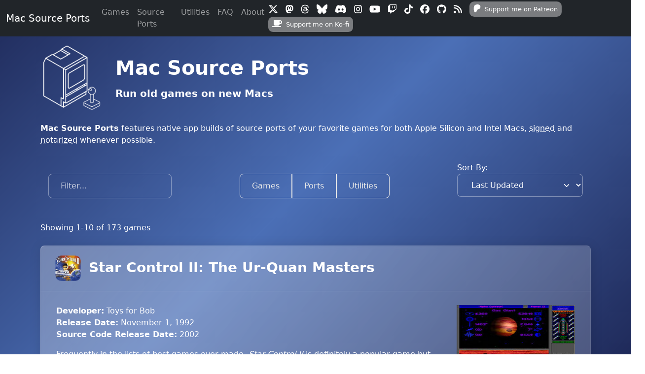

--- FILE ---
content_type: text/html; charset=utf-8
request_url: http://www.macsourceports.com/
body_size: 51788
content:
<!DOCTYPE html><html lang="en"><head><meta name="generator" content="Scully 0.0.0">
  <meta charset="utf-8">
  <title>Mac Source Ports</title>
  <meta name="description" content="Mac Source Ports - Run old games on new Macs">
  <base href="/">
  <meta name="viewport" content="width=device-width, initial-scale=1">
  <meta name="twitter:card" content="summary">
  <meta name="twitter:site" content="@MacSourcePorts">
  <meta name="twitter:title" content="Mac Source Ports - Run old games on new Macs">
  <meta name="twitter:description" content="Mac Source Ports features signed and notarized builds of source ports of your favorite games, working on both Apple Silicon and Intel Macs.">
  <meta name="twitter:image" content="https://macsourceports.com/assets/msp_icon.png">
  <style type="text/css">:root, :host {
  --fa-font-solid: normal 900 1em/1 "Font Awesome 6 Free";
  --fa-font-regular: normal 400 1em/1 "Font Awesome 6 Free";
  --fa-font-light: normal 300 1em/1 "Font Awesome 6 Pro";
  --fa-font-thin: normal 100 1em/1 "Font Awesome 6 Pro";
  --fa-font-duotone: normal 900 1em/1 "Font Awesome 6 Duotone";
  --fa-font-brands: normal 400 1em/1 "Font Awesome 6 Brands";
  --fa-font-sharp-solid: normal 900 1em/1 "Font Awesome 6 Sharp";
  --fa-font-sharp-regular: normal 400 1em/1 "Font Awesome 6 Sharp";
  --fa-font-sharp-light: normal 300 1em/1 "Font Awesome 6 Sharp";
  --fa-font-sharp-thin: normal 100 1em/1 "Font Awesome 6 Sharp";
  --fa-font-sharp-duotone-solid: normal 900 1em/1 "Font Awesome 6 Sharp Duotone";
}

svg:not(:root).svg-inline--fa, svg:not(:host).svg-inline--fa {
  overflow: visible;
  box-sizing: content-box;
}

.svg-inline--fa {
  display: var(--fa-display, inline-block);
  height: 1em;
  overflow: visible;
  vertical-align: -0.125em;
}
.svg-inline--fa.fa-2xs {
  vertical-align: 0.1em;
}
.svg-inline--fa.fa-xs {
  vertical-align: 0em;
}
.svg-inline--fa.fa-sm {
  vertical-align: -0.0714285705em;
}
.svg-inline--fa.fa-lg {
  vertical-align: -0.2em;
}
.svg-inline--fa.fa-xl {
  vertical-align: -0.25em;
}
.svg-inline--fa.fa-2xl {
  vertical-align: -0.3125em;
}
.svg-inline--fa.fa-pull-left {
  margin-right: var(--fa-pull-margin, 0.3em);
  width: auto;
}
.svg-inline--fa.fa-pull-right {
  margin-left: var(--fa-pull-margin, 0.3em);
  width: auto;
}
.svg-inline--fa.fa-li {
  width: var(--fa-li-width, 2em);
  top: 0.25em;
}
.svg-inline--fa.fa-fw {
  width: var(--fa-fw-width, 1.25em);
}

.fa-layers svg.svg-inline--fa {
  bottom: 0;
  left: 0;
  margin: auto;
  position: absolute;
  right: 0;
  top: 0;
}

.fa-layers-counter, .fa-layers-text {
  display: inline-block;
  position: absolute;
  text-align: center;
}

.fa-layers {
  display: inline-block;
  height: 1em;
  position: relative;
  text-align: center;
  vertical-align: -0.125em;
  width: 1em;
}
.fa-layers svg.svg-inline--fa {
  transform-origin: center center;
}

.fa-layers-text {
  left: 50%;
  top: 50%;
  transform: translate(-50%, -50%);
  transform-origin: center center;
}

.fa-layers-counter {
  background-color: var(--fa-counter-background-color, #ff253a);
  border-radius: var(--fa-counter-border-radius, 1em);
  box-sizing: border-box;
  color: var(--fa-inverse, #fff);
  line-height: var(--fa-counter-line-height, 1);
  max-width: var(--fa-counter-max-width, 5em);
  min-width: var(--fa-counter-min-width, 1.5em);
  overflow: hidden;
  padding: var(--fa-counter-padding, 0.25em 0.5em);
  right: var(--fa-right, 0);
  text-overflow: ellipsis;
  top: var(--fa-top, 0);
  transform: scale(var(--fa-counter-scale, 0.25));
  transform-origin: top right;
}

.fa-layers-bottom-right {
  bottom: var(--fa-bottom, 0);
  right: var(--fa-right, 0);
  top: auto;
  transform: scale(var(--fa-layers-scale, 0.25));
  transform-origin: bottom right;
}

.fa-layers-bottom-left {
  bottom: var(--fa-bottom, 0);
  left: var(--fa-left, 0);
  right: auto;
  top: auto;
  transform: scale(var(--fa-layers-scale, 0.25));
  transform-origin: bottom left;
}

.fa-layers-top-right {
  top: var(--fa-top, 0);
  right: var(--fa-right, 0);
  transform: scale(var(--fa-layers-scale, 0.25));
  transform-origin: top right;
}

.fa-layers-top-left {
  left: var(--fa-left, 0);
  right: auto;
  top: var(--fa-top, 0);
  transform: scale(var(--fa-layers-scale, 0.25));
  transform-origin: top left;
}

.fa-1x {
  font-size: 1em;
}

.fa-2x {
  font-size: 2em;
}

.fa-3x {
  font-size: 3em;
}

.fa-4x {
  font-size: 4em;
}

.fa-5x {
  font-size: 5em;
}

.fa-6x {
  font-size: 6em;
}

.fa-7x {
  font-size: 7em;
}

.fa-8x {
  font-size: 8em;
}

.fa-9x {
  font-size: 9em;
}

.fa-10x {
  font-size: 10em;
}

.fa-2xs {
  font-size: 0.625em;
  line-height: 0.1em;
  vertical-align: 0.225em;
}

.fa-xs {
  font-size: 0.75em;
  line-height: 0.0833333337em;
  vertical-align: 0.125em;
}

.fa-sm {
  font-size: 0.875em;
  line-height: 0.0714285718em;
  vertical-align: 0.0535714295em;
}

.fa-lg {
  font-size: 1.25em;
  line-height: 0.05em;
  vertical-align: -0.075em;
}

.fa-xl {
  font-size: 1.5em;
  line-height: 0.0416666682em;
  vertical-align: -0.125em;
}

.fa-2xl {
  font-size: 2em;
  line-height: 0.03125em;
  vertical-align: -0.1875em;
}

.fa-fw {
  text-align: center;
  width: 1.25em;
}

.fa-ul {
  list-style-type: none;
  margin-left: var(--fa-li-margin, 2.5em);
  padding-left: 0;
}
.fa-ul > li {
  position: relative;
}

.fa-li {
  left: calc(-1 * var(--fa-li-width, 2em));
  position: absolute;
  text-align: center;
  width: var(--fa-li-width, 2em);
  line-height: inherit;
}

.fa-border {
  border-color: var(--fa-border-color, #eee);
  border-radius: var(--fa-border-radius, 0.1em);
  border-style: var(--fa-border-style, solid);
  border-width: var(--fa-border-width, 0.08em);
  padding: var(--fa-border-padding, 0.2em 0.25em 0.15em);
}

.fa-pull-left {
  float: left;
  margin-right: var(--fa-pull-margin, 0.3em);
}

.fa-pull-right {
  float: right;
  margin-left: var(--fa-pull-margin, 0.3em);
}

.fa-beat {
  animation-name: fa-beat;
  animation-delay: var(--fa-animation-delay, 0s);
  animation-direction: var(--fa-animation-direction, normal);
  animation-duration: var(--fa-animation-duration, 1s);
  animation-iteration-count: var(--fa-animation-iteration-count, infinite);
  animation-timing-function: var(--fa-animation-timing, ease-in-out);
}

.fa-bounce {
  animation-name: fa-bounce;
  animation-delay: var(--fa-animation-delay, 0s);
  animation-direction: var(--fa-animation-direction, normal);
  animation-duration: var(--fa-animation-duration, 1s);
  animation-iteration-count: var(--fa-animation-iteration-count, infinite);
  animation-timing-function: var(--fa-animation-timing, cubic-bezier(0.28, 0.84, 0.42, 1));
}

.fa-fade {
  animation-name: fa-fade;
  animation-delay: var(--fa-animation-delay, 0s);
  animation-direction: var(--fa-animation-direction, normal);
  animation-duration: var(--fa-animation-duration, 1s);
  animation-iteration-count: var(--fa-animation-iteration-count, infinite);
  animation-timing-function: var(--fa-animation-timing, cubic-bezier(0.4, 0, 0.6, 1));
}

.fa-beat-fade {
  animation-name: fa-beat-fade;
  animation-delay: var(--fa-animation-delay, 0s);
  animation-direction: var(--fa-animation-direction, normal);
  animation-duration: var(--fa-animation-duration, 1s);
  animation-iteration-count: var(--fa-animation-iteration-count, infinite);
  animation-timing-function: var(--fa-animation-timing, cubic-bezier(0.4, 0, 0.6, 1));
}

.fa-flip {
  animation-name: fa-flip;
  animation-delay: var(--fa-animation-delay, 0s);
  animation-direction: var(--fa-animation-direction, normal);
  animation-duration: var(--fa-animation-duration, 1s);
  animation-iteration-count: var(--fa-animation-iteration-count, infinite);
  animation-timing-function: var(--fa-animation-timing, ease-in-out);
}

.fa-shake {
  animation-name: fa-shake;
  animation-delay: var(--fa-animation-delay, 0s);
  animation-direction: var(--fa-animation-direction, normal);
  animation-duration: var(--fa-animation-duration, 1s);
  animation-iteration-count: var(--fa-animation-iteration-count, infinite);
  animation-timing-function: var(--fa-animation-timing, linear);
}

.fa-spin {
  animation-name: fa-spin;
  animation-delay: var(--fa-animation-delay, 0s);
  animation-direction: var(--fa-animation-direction, normal);
  animation-duration: var(--fa-animation-duration, 2s);
  animation-iteration-count: var(--fa-animation-iteration-count, infinite);
  animation-timing-function: var(--fa-animation-timing, linear);
}

.fa-spin-reverse {
  --fa-animation-direction: reverse;
}

.fa-pulse,
.fa-spin-pulse {
  animation-name: fa-spin;
  animation-direction: var(--fa-animation-direction, normal);
  animation-duration: var(--fa-animation-duration, 1s);
  animation-iteration-count: var(--fa-animation-iteration-count, infinite);
  animation-timing-function: var(--fa-animation-timing, steps(8));
}

@media (prefers-reduced-motion: reduce) {
  .fa-beat,
.fa-bounce,
.fa-fade,
.fa-beat-fade,
.fa-flip,
.fa-pulse,
.fa-shake,
.fa-spin,
.fa-spin-pulse {
    animation-delay: -1ms;
    animation-duration: 1ms;
    animation-iteration-count: 1;
    transition-delay: 0s;
    transition-duration: 0s;
  }
}
@keyframes fa-beat {
  0%, 90% {
    transform: scale(1);
  }
  45% {
    transform: scale(var(--fa-beat-scale, 1.25));
  }
}
@keyframes fa-bounce {
  0% {
    transform: scale(1, 1) translateY(0);
  }
  10% {
    transform: scale(var(--fa-bounce-start-scale-x, 1.1), var(--fa-bounce-start-scale-y, 0.9)) translateY(0);
  }
  30% {
    transform: scale(var(--fa-bounce-jump-scale-x, 0.9), var(--fa-bounce-jump-scale-y, 1.1)) translateY(var(--fa-bounce-height, -0.5em));
  }
  50% {
    transform: scale(var(--fa-bounce-land-scale-x, 1.05), var(--fa-bounce-land-scale-y, 0.95)) translateY(0);
  }
  57% {
    transform: scale(1, 1) translateY(var(--fa-bounce-rebound, -0.125em));
  }
  64% {
    transform: scale(1, 1) translateY(0);
  }
  100% {
    transform: scale(1, 1) translateY(0);
  }
}
@keyframes fa-fade {
  50% {
    opacity: var(--fa-fade-opacity, 0.4);
  }
}
@keyframes fa-beat-fade {
  0%, 100% {
    opacity: var(--fa-beat-fade-opacity, 0.4);
    transform: scale(1);
  }
  50% {
    opacity: 1;
    transform: scale(var(--fa-beat-fade-scale, 1.125));
  }
}
@keyframes fa-flip {
  50% {
    transform: rotate3d(var(--fa-flip-x, 0), var(--fa-flip-y, 1), var(--fa-flip-z, 0), var(--fa-flip-angle, -180deg));
  }
}
@keyframes fa-shake {
  0% {
    transform: rotate(-15deg);
  }
  4% {
    transform: rotate(15deg);
  }
  8%, 24% {
    transform: rotate(-18deg);
  }
  12%, 28% {
    transform: rotate(18deg);
  }
  16% {
    transform: rotate(-22deg);
  }
  20% {
    transform: rotate(22deg);
  }
  32% {
    transform: rotate(-12deg);
  }
  36% {
    transform: rotate(12deg);
  }
  40%, 100% {
    transform: rotate(0deg);
  }
}
@keyframes fa-spin {
  0% {
    transform: rotate(0deg);
  }
  100% {
    transform: rotate(360deg);
  }
}
.fa-rotate-90 {
  transform: rotate(90deg);
}

.fa-rotate-180 {
  transform: rotate(180deg);
}

.fa-rotate-270 {
  transform: rotate(270deg);
}

.fa-flip-horizontal {
  transform: scale(-1, 1);
}

.fa-flip-vertical {
  transform: scale(1, -1);
}

.fa-flip-both,
.fa-flip-horizontal.fa-flip-vertical {
  transform: scale(-1, -1);
}

.fa-rotate-by {
  transform: rotate(var(--fa-rotate-angle, 0));
}

.fa-stack {
  display: inline-block;
  vertical-align: middle;
  height: 2em;
  position: relative;
  width: 2.5em;
}

.fa-stack-1x,
.fa-stack-2x {
  bottom: 0;
  left: 0;
  margin: auto;
  position: absolute;
  right: 0;
  top: 0;
  z-index: var(--fa-stack-z-index, auto);
}

.svg-inline--fa.fa-stack-1x {
  height: 1em;
  width: 1.25em;
}
.svg-inline--fa.fa-stack-2x {
  height: 2em;
  width: 2.5em;
}

.fa-inverse {
  color: var(--fa-inverse, #fff);
}

.sr-only,
.fa-sr-only {
  position: absolute;
  width: 1px;
  height: 1px;
  padding: 0;
  margin: -1px;
  overflow: hidden;
  clip: rect(0, 0, 0, 0);
  white-space: nowrap;
  border-width: 0;
}

.sr-only-focusable:not(:focus),
.fa-sr-only-focusable:not(:focus) {
  position: absolute;
  width: 1px;
  height: 1px;
  padding: 0;
  margin: -1px;
  overflow: hidden;
  clip: rect(0, 0, 0, 0);
  white-space: nowrap;
  border-width: 0;
}

.svg-inline--fa .fa-primary {
  fill: var(--fa-primary-color, currentColor);
  opacity: var(--fa-primary-opacity, 1);
}

.svg-inline--fa .fa-secondary {
  fill: var(--fa-secondary-color, currentColor);
  opacity: var(--fa-secondary-opacity, 0.4);
}

.svg-inline--fa.fa-swap-opacity .fa-primary {
  opacity: var(--fa-secondary-opacity, 0.4);
}

.svg-inline--fa.fa-swap-opacity .fa-secondary {
  opacity: var(--fa-primary-opacity, 1);
}

.svg-inline--fa mask .fa-primary,
.svg-inline--fa mask .fa-secondary {
  fill: black;
}

.fad.fa-inverse,
.fa-duotone.fa-inverse {
  color: var(--fa-inverse, #fff);
}</style><link rel="icon" type="image/x-icon" href="favicon.ico">
  <link rel="alternate" type="application/rss+xml" title="Mac Source Ports" href="/rss">
  <meta name="impact-site-verification" value="1c6ff2ec-8cb3-4b5c-a913-deddda667438">
<link rel="stylesheet" href="styles.css"><script async="" src="https://www.googletagmanager.com/gtag/js?id=G-H7NLP6PS4B"></script><script>
  window.dataLayer = window.dataLayer || [];
  function gtag(){dataLayer.push(arguments);}
  gtag('js', new Date());

  gtag('config', 'G-H7NLP6PS4B');
</script><script type="text/javascript" src="https://tracker.metricool.com/resources/be.js"></script><style>
/*# sourceMappingURL=[data-uri] */</style><script>window['ScullyIO']='generated';</script></head>

<!-- Google tag (gtag.js) -->



<body scully-version="0.0.0">
  <app-root _nghost-elg-c47="" ng-version="15.2.10"><nav _ngcontent-elg-c47="" class="navbar fixed-top navbar-expand-lg navbar-dark bg-dark"><div _ngcontent-elg-c47="" class="container-fluid"><span _ngcontent-elg-c47="" class="navbar-brand"><a _ngcontent-elg-c47="" routerlink="/" class="nav-link" ng-reflect-router-link="/" href="/">Mac Source Ports</a></span><button _ngcontent-elg-c47="" type="button" aria-controls="navbarContent" aria-label="Toggle navigation" class="navbar-toggler" aria-expanded="false"><span _ngcontent-elg-c47="" class="navbar-toggler-icon"></span></button><div _ngcontent-elg-c47="" id="navbarContent" class="navbar-collapse collapse"><ul _ngcontent-elg-c47="" class="navbar-nav ml-auto"><li _ngcontent-elg-c47="" class="nav-item"><a _ngcontent-elg-c47="" routerlink="/games" class="nav-link" ng-reflect-router-link="/games" href="/games">Games</a></li><li _ngcontent-elg-c47="" class="nav-item"><a _ngcontent-elg-c47="" routerlink="/sourceports" class="nav-link" ng-reflect-router-link="/sourceports" href="/sourceports">Source Ports</a></li><li _ngcontent-elg-c47="" class="nav-item"><a _ngcontent-elg-c47="" routerlink="/utilities" class="nav-link" ng-reflect-router-link="/utilities" href="/utilities">Utilities</a></li><li _ngcontent-elg-c47="" class="nav-item"><a _ngcontent-elg-c47="" routerlink="/faq" class="nav-link" ng-reflect-router-link="/faq" href="/faq">FAQ</a></li><li _ngcontent-elg-c47="" class="nav-item"><a _ngcontent-elg-c47="" routerlink="/about" class="nav-link" ng-reflect-router-link="/about" href="/about">About</a></li></ul><ul _ngcontent-elg-c47="" class="navbar-nav ms-auto"><li _ngcontent-elg-c47="" class="nav-item"><a _ngcontent-elg-c47="" href="https://x.com/MacSourcePorts" target="_new"><fa-icon _ngcontent-elg-c47="" class="ng-fa-icon" style="font-size: larger;" ng-reflect-icon="[object Object]"><svg role="img" aria-hidden="true" focusable="false" data-prefix="fab" data-icon="x-twitter" class="svg-inline--fa fa-x-twitter" xmlns="http://www.w3.org/2000/svg" viewBox="0 0 512 512"><path fill="currentColor" d="M389.2 48h70.6L305.6 224.2 487 464H345L233.7 318.6 106.5 464H35.8L200.7 275.5 26.8 48H172.4L272.9 180.9 389.2 48zM364.4 421.8h39.1L151.1 88h-42L364.4 421.8z"></path></svg></fa-icon></a> &nbsp; <a _ngcontent-elg-c47="" href="https://mastodon.social/@MacSourcePorts" target="_new"><fa-icon _ngcontent-elg-c47="" class="ng-fa-icon" style="font-size: larger;" ng-reflect-icon="[object Object]"><svg role="img" aria-hidden="true" focusable="false" data-prefix="fab" data-icon="mastodon" class="svg-inline--fa fa-mastodon" xmlns="http://www.w3.org/2000/svg" viewBox="0 0 448 512"><path fill="currentColor" d="M433 179.11c0-97.2-63.71-125.7-63.71-125.7-62.52-28.7-228.56-28.4-290.48 0 0 0-63.72 28.5-63.72 125.7 0 115.7-6.6 259.4 105.63 289.1 40.51 10.7 75.32 13 103.33 11.4 50.81-2.8 79.32-18.1 79.32-18.1l-1.7-36.9s-36.31 11.4-77.12 10.1c-40.41-1.4-83-4.4-89.63-54a102.54 102.54 0 0 1-.9-13.9c85.63 20.9 158.65 9.1 178.75 6.7 56.12-6.7 105-41.3 111.23-72.9 9.8-49.8 9-121.5 9-121.5zm-75.12 125.2h-46.63v-114.2c0-49.7-64-51.6-64 6.9v62.5h-46.33V197c0-58.5-64-56.6-64-6.9v114.2H90.19c0-122.1-5.2-147.9 18.41-175 25.9-28.9 79.82-30.8 103.83 6.1l11.6 19.5 11.6-19.5c24.11-37.1 78.12-34.8 103.83-6.1 23.71 27.3 18.4 53 18.4 175z"></path></svg></fa-icon></a> &nbsp; <a _ngcontent-elg-c47="" href="https://www.threads.net/@macsourceports" target="_new"><fa-icon _ngcontent-elg-c47="" class="ng-fa-icon" style="font-size: larger;" ng-reflect-icon="[object Object]"><svg role="img" aria-hidden="true" focusable="false" data-prefix="fab" data-icon="threads" class="svg-inline--fa fa-threads" xmlns="http://www.w3.org/2000/svg" viewBox="0 0 448 512"><path fill="currentColor" d="M331.5 235.7c2.2 .9 4.2 1.9 6.3 2.8c29.2 14.1 50.6 35.2 61.8 61.4c15.7 36.5 17.2 95.8-30.3 143.2c-36.2 36.2-80.3 52.5-142.6 53h-.3c-70.2-.5-124.1-24.1-160.4-70.2c-32.3-41-48.9-98.1-49.5-169.6V256v-.2C17 184.3 33.6 127.2 65.9 86.2C102.2 40.1 156.2 16.5 226.4 16h.3c70.3 .5 124.9 24 162.3 69.9c18.4 22.7 32 50 40.6 81.7l-40.4 10.8c-7.1-25.8-17.8-47.8-32.2-65.4c-29.2-35.8-73-54.2-130.5-54.6c-57 .5-100.1 18.8-128.2 54.4C72.1 146.1 58.5 194.3 58 256c.5 61.7 14.1 109.9 40.3 143.3c28 35.6 71.2 53.9 128.2 54.4c51.4-.4 85.4-12.6 113.7-40.9c32.3-32.2 31.7-71.8 21.4-95.9c-6.1-14.2-17.1-26-31.9-34.9c-3.7 26.9-11.8 48.3-24.7 64.8c-17.1 21.8-41.4 33.6-72.7 35.3c-23.6 1.3-46.3-4.4-63.9-16c-20.8-13.8-33-34.8-34.3-59.3c-2.5-48.3 35.7-83 95.2-86.4c21.1-1.2 40.9-.3 59.2 2.8c-2.4-14.8-7.3-26.6-14.6-35.2c-10-11.7-25.6-17.7-46.2-17.8H227c-16.6 0-39 4.6-53.3 26.3l-34.4-23.6c19.2-29.1 50.3-45.1 87.8-45.1h.8c62.6 .4 99.9 39.5 103.7 107.7l-.2 .2zm-156 68.8c1.3 25.1 28.4 36.8 54.6 35.3c25.6-1.4 54.6-11.4 59.5-73.2c-13.2-2.9-27.8-4.4-43.4-4.4c-4.8 0-9.6 .1-14.4 .4c-42.9 2.4-57.2 23.2-56.2 41.8l-.1 .1z"></path></svg></fa-icon></a> &nbsp; <a _ngcontent-elg-c47="" href="https://bsky.app/profile/macsourceports.com" target="_new"><fa-icon _ngcontent-elg-c47="" class="ng-fa-icon" style="font-size: larger;" ng-reflect-icon="[object Object]"><svg role="img" aria-hidden="true" focusable="false" data-prefix="fab" data-icon="bluesky" class="svg-inline--fa fa-bluesky" xmlns="http://www.w3.org/2000/svg" viewBox="0 0 576 512"><path fill="currentColor" d="M407.8 294.7c-3.3-.4-6.7-.8-10-1.3c3.4 .4 6.7 .9 10 1.3zM288 227.1C261.9 176.4 190.9 81.9 124.9 35.3C61.6-9.4 37.5-1.7 21.6 5.5C3.3 13.8 0 41.9 0 58.4S9.1 194 15 213.9c19.5 65.7 89.1 87.9 153.2 80.7c3.3-.5 6.6-.9 10-1.4c-3.3 .5-6.6 1-10 1.4C74.3 308.6-9.1 342.8 100.3 464.5C220.6 589.1 265.1 437.8 288 361.1c22.9 76.7 49.2 222.5 185.6 103.4c102.4-103.4 28.1-156-65.8-169.9c-3.3-.4-6.7-.8-10-1.3c3.4 .4 6.7 .9 10 1.3c64.1 7.1 133.6-15.1 153.2-80.7C566.9 194 576 75 576 58.4s-3.3-44.7-21.6-52.9c-15.8-7.1-40-14.9-103.2 29.8C385.1 81.9 314.1 176.4 288 227.1z"></path></svg></fa-icon></a> &nbsp; <a _ngcontent-elg-c47="" href="https://discord.gg/5xqUxWWCQa" target="_new"><fa-icon _ngcontent-elg-c47="" class="ng-fa-icon" style="font-size: larger;" ng-reflect-icon="[object Object]"><svg role="img" aria-hidden="true" focusable="false" data-prefix="fab" data-icon="discord" class="svg-inline--fa fa-discord" xmlns="http://www.w3.org/2000/svg" viewBox="0 0 640 512"><path fill="currentColor" d="M524.531,69.836a1.5,1.5,0,0,0-.764-.7A485.065,485.065,0,0,0,404.081,32.03a1.816,1.816,0,0,0-1.923.91,337.461,337.461,0,0,0-14.9,30.6,447.848,447.848,0,0,0-134.426,0,309.541,309.541,0,0,0-15.135-30.6,1.89,1.89,0,0,0-1.924-.91A483.689,483.689,0,0,0,116.085,69.137a1.712,1.712,0,0,0-.788.676C39.068,183.651,18.186,294.69,28.43,404.354a2.016,2.016,0,0,0,.765,1.375A487.666,487.666,0,0,0,176.02,479.918a1.9,1.9,0,0,0,2.063-.676A348.2,348.2,0,0,0,208.12,430.4a1.86,1.86,0,0,0-1.019-2.588,321.173,321.173,0,0,1-45.868-21.853,1.885,1.885,0,0,1-.185-3.126c3.082-2.309,6.166-4.711,9.109-7.137a1.819,1.819,0,0,1,1.9-.256c96.229,43.917,200.41,43.917,295.5,0a1.812,1.812,0,0,1,1.924.233c2.944,2.426,6.027,4.851,9.132,7.16a1.884,1.884,0,0,1-.162,3.126,301.407,301.407,0,0,1-45.89,21.83,1.875,1.875,0,0,0-1,2.611,391.055,391.055,0,0,0,30.014,48.815,1.864,1.864,0,0,0,2.063.7A486.048,486.048,0,0,0,610.7,405.729a1.882,1.882,0,0,0,.765-1.352C623.729,277.594,590.933,167.465,524.531,69.836ZM222.491,337.58c-28.972,0-52.844-26.587-52.844-59.239S193.056,219.1,222.491,219.1c29.665,0,53.306,26.82,52.843,59.239C275.334,310.993,251.924,337.58,222.491,337.58Zm195.38,0c-28.971,0-52.843-26.587-52.843-59.239S388.437,219.1,417.871,219.1c29.667,0,53.307,26.82,52.844,59.239C470.715,310.993,447.538,337.58,417.871,337.58Z"></path></svg></fa-icon></a> &nbsp; <a _ngcontent-elg-c47="" href="https://instagram.com/MacSourcePorts" target="_new"><fa-icon _ngcontent-elg-c47="" class="ng-fa-icon" style="font-size: larger;" ng-reflect-icon="[object Object]"><svg role="img" aria-hidden="true" focusable="false" data-prefix="fab" data-icon="instagram" class="svg-inline--fa fa-instagram" xmlns="http://www.w3.org/2000/svg" viewBox="0 0 448 512"><path fill="currentColor" d="M224.1 141c-63.6 0-114.9 51.3-114.9 114.9s51.3 114.9 114.9 114.9S339 319.5 339 255.9 287.7 141 224.1 141zm0 189.6c-41.1 0-74.7-33.5-74.7-74.7s33.5-74.7 74.7-74.7 74.7 33.5 74.7 74.7-33.6 74.7-74.7 74.7zm146.4-194.3c0 14.9-12 26.8-26.8 26.8-14.9 0-26.8-12-26.8-26.8s12-26.8 26.8-26.8 26.8 12 26.8 26.8zm76.1 27.2c-1.7-35.9-9.9-67.7-36.2-93.9-26.2-26.2-58-34.4-93.9-36.2-37-2.1-147.9-2.1-184.9 0-35.8 1.7-67.6 9.9-93.9 36.1s-34.4 58-36.2 93.9c-2.1 37-2.1 147.9 0 184.9 1.7 35.9 9.9 67.7 36.2 93.9s58 34.4 93.9 36.2c37 2.1 147.9 2.1 184.9 0 35.9-1.7 67.7-9.9 93.9-36.2 26.2-26.2 34.4-58 36.2-93.9 2.1-37 2.1-147.8 0-184.8zM398.8 388c-7.8 19.6-22.9 34.7-42.6 42.6-29.5 11.7-99.5 9-132.1 9s-102.7 2.6-132.1-9c-19.6-7.8-34.7-22.9-42.6-42.6-11.7-29.5-9-99.5-9-132.1s-2.6-102.7 9-132.1c7.8-19.6 22.9-34.7 42.6-42.6 29.5-11.7 99.5-9 132.1-9s102.7-2.6 132.1 9c19.6 7.8 34.7 22.9 42.6 42.6 11.7 29.5 9 99.5 9 132.1s2.7 102.7-9 132.1z"></path></svg></fa-icon></a> &nbsp; <a _ngcontent-elg-c47="" href="https://www.youtube.com/@macsourceports" target="_new"><fa-icon _ngcontent-elg-c47="" class="ng-fa-icon" style="font-size: larger;" ng-reflect-icon="[object Object]"><svg role="img" aria-hidden="true" focusable="false" data-prefix="fab" data-icon="youtube" class="svg-inline--fa fa-youtube" xmlns="http://www.w3.org/2000/svg" viewBox="0 0 576 512"><path fill="currentColor" d="M549.655 124.083c-6.281-23.65-24.787-42.276-48.284-48.597C458.781 64 288 64 288 64S117.22 64 74.629 75.486c-23.497 6.322-42.003 24.947-48.284 48.597-11.412 42.867-11.412 132.305-11.412 132.305s0 89.438 11.412 132.305c6.281 23.65 24.787 41.5 48.284 47.821C117.22 448 288 448 288 448s170.78 0 213.371-11.486c23.497-6.321 42.003-24.171 48.284-47.821 11.412-42.867 11.412-132.305 11.412-132.305s0-89.438-11.412-132.305zm-317.51 213.508V175.185l142.739 81.205-142.739 81.201z"></path></svg></fa-icon></a> &nbsp; <a _ngcontent-elg-c47="" href="https://www.twitch.tv/macsourceports" target="_new"><fa-icon _ngcontent-elg-c47="" class="ng-fa-icon" style="font-size: larger;" ng-reflect-icon="[object Object]"><svg role="img" aria-hidden="true" focusable="false" data-prefix="fab" data-icon="twitch" class="svg-inline--fa fa-twitch" xmlns="http://www.w3.org/2000/svg" viewBox="0 0 512 512"><path fill="currentColor" d="M391.17,103.47H352.54v109.7h38.63ZM285,103H246.37V212.75H285ZM120.83,0,24.31,91.42V420.58H140.14V512l96.53-91.42h77.25L487.69,256V0ZM449.07,237.75l-77.22,73.12H294.61l-67.6,64v-64H140.14V36.58H449.07Z"></path></svg></fa-icon></a> &nbsp; <a _ngcontent-elg-c47="" href="https://www.tiktok.com/@macsourceports" target="_new"><fa-icon _ngcontent-elg-c47="" class="ng-fa-icon" style="font-size: larger;" ng-reflect-icon="[object Object]"><svg role="img" aria-hidden="true" focusable="false" data-prefix="fab" data-icon="tiktok" class="svg-inline--fa fa-tiktok" xmlns="http://www.w3.org/2000/svg" viewBox="0 0 448 512"><path fill="currentColor" d="M448,209.91a210.06,210.06,0,0,1-122.77-39.25V349.38A162.55,162.55,0,1,1,185,188.31V278.2a74.62,74.62,0,1,0,52.23,71.18V0l88,0a121.18,121.18,0,0,0,1.86,22.17h0A122.18,122.18,0,0,0,381,102.39a121.43,121.43,0,0,0,67,20.14Z"></path></svg></fa-icon></a> &nbsp; <a _ngcontent-elg-c47="" href="https://www.facebook.com/MacSourcePorts/" target="_new"><fa-icon _ngcontent-elg-c47="" class="ng-fa-icon" style="font-size: larger;" ng-reflect-icon="[object Object]"><svg role="img" aria-hidden="true" focusable="false" data-prefix="fab" data-icon="facebook" class="svg-inline--fa fa-facebook" xmlns="http://www.w3.org/2000/svg" viewBox="0 0 512 512"><path fill="currentColor" d="M512 256C512 114.6 397.4 0 256 0S0 114.6 0 256C0 376 82.7 476.8 194.2 504.5V334.2H141.4V256h52.8V222.3c0-87.1 39.4-127.5 125-127.5c16.2 0 44.2 3.2 55.7 6.4V172c-6-.6-16.5-1-29.6-1c-42 0-58.2 15.9-58.2 57.2V256h83.6l-14.4 78.2H287V510.1C413.8 494.8 512 386.9 512 256h0z"></path></svg></fa-icon></a> &nbsp; <a _ngcontent-elg-c47="" href="https://github.com/MacSourcePorts" target="_new"><fa-icon _ngcontent-elg-c47="" class="ng-fa-icon" style="font-size: larger;" ng-reflect-icon="[object Object]"><svg role="img" aria-hidden="true" focusable="false" data-prefix="fab" data-icon="github" class="svg-inline--fa fa-github" xmlns="http://www.w3.org/2000/svg" viewBox="0 0 496 512"><path fill="currentColor" d="M165.9 397.4c0 2-2.3 3.6-5.2 3.6-3.3.3-5.6-1.3-5.6-3.6 0-2 2.3-3.6 5.2-3.6 3-.3 5.6 1.3 5.6 3.6zm-31.1-4.5c-.7 2 1.3 4.3 4.3 4.9 2.6 1 5.6 0 6.2-2s-1.3-4.3-4.3-5.2c-2.6-.7-5.5.3-6.2 2.3zm44.2-1.7c-2.9.7-4.9 2.6-4.6 4.9.3 2 2.9 3.3 5.9 2.6 2.9-.7 4.9-2.6 4.6-4.6-.3-1.9-3-3.2-5.9-2.9zM244.8 8C106.1 8 0 113.3 0 252c0 110.9 69.8 205.8 169.5 239.2 12.8 2.3 17.3-5.6 17.3-12.1 0-6.2-.3-40.4-.3-61.4 0 0-70 15-84.7-29.8 0 0-11.4-29.1-27.8-36.6 0 0-22.9-15.7 1.6-15.4 0 0 24.9 2 38.6 25.8 21.9 38.6 58.6 27.5 72.9 20.9 2.3-16 8.8-27.1 16-33.7-55.9-6.2-112.3-14.3-112.3-110.5 0-27.5 7.6-41.3 23.6-58.9-2.6-6.5-11.1-33.3 2.6-67.9 20.9-6.5 69 27 69 27 20-5.6 41.5-8.5 62.8-8.5s42.8 2.9 62.8 8.5c0 0 48.1-33.6 69-27 13.7 34.7 5.2 61.4 2.6 67.9 16 17.7 25.8 31.5 25.8 58.9 0 96.5-58.9 104.2-114.8 110.5 9.2 7.9 17 22.9 17 46.4 0 33.7-.3 75.4-.3 83.6 0 6.5 4.6 14.4 17.3 12.1C428.2 457.8 496 362.9 496 252 496 113.3 383.5 8 244.8 8zM97.2 352.9c-1.3 1-1 3.3.7 5.2 1.6 1.6 3.9 2.3 5.2 1 1.3-1 1-3.3-.7-5.2-1.6-1.6-3.9-2.3-5.2-1zm-10.8-8.1c-.7 1.3.3 2.9 2.3 3.9 1.6 1 3.6.7 4.3-.7.7-1.3-.3-2.9-2.3-3.9-2-.6-3.6-.3-4.3.7zm32.4 35.6c-1.6 1.3-1 4.3 1.3 6.2 2.3 2.3 5.2 2.6 6.5 1 1.3-1.3.7-4.3-1.3-6.2-2.2-2.3-5.2-2.6-6.5-1zm-11.4-14.7c-1.6 1-1.6 3.6 0 5.9 1.6 2.3 4.3 3.3 5.6 2.3 1.6-1.3 1.6-3.9 0-6.2-1.4-2.3-4-3.3-5.6-2z"></path></svg></fa-icon></a> &nbsp; <a _ngcontent-elg-c47="" href="/rss" target="_new"><fa-icon _ngcontent-elg-c47="" class="ng-fa-icon" style="font-size: larger;" ng-reflect-icon="[object Object]"><svg role="img" aria-hidden="true" focusable="false" data-prefix="fas" data-icon="rss" class="svg-inline--fa fa-rss" xmlns="http://www.w3.org/2000/svg" viewBox="0 0 448 512"><path fill="currentColor" d="M0 64C0 46.3 14.3 32 32 32c229.8 0 416 186.2 416 416c0 17.7-14.3 32-32 32s-32-14.3-32-32C384 253.6 226.4 96 32 96C14.3 96 0 81.7 0 64zM0 416a64 64 0 1 1 128 0A64 64 0 1 1 0 416zM32 160c159.1 0 288 128.9 288 288c0 17.7-14.3 32-32 32s-32-14.3-32-32c0-123.7-100.3-224-224-224c-17.7 0-32-14.3-32-32s14.3-32 32-32z"></path></svg></fa-icon></a> &nbsp; <a _ngcontent-elg-c47="" href="https://patreon.com/MacSourcePorts" target="_new" style="text-decoration: none;"><span _ngcontent-elg-c47="" class="btn btn-secondary my-2 my-sm-0 btn-sm" style="font-size: small; position: relative; bottom: 3px;"><fa-icon _ngcontent-elg-c47="" class="ng-fa-icon" style="font-size: larger;" ng-reflect-icon="[object Object]"><svg role="img" aria-hidden="true" focusable="false" data-prefix="fab" data-icon="patreon" class="svg-inline--fa fa-patreon" xmlns="http://www.w3.org/2000/svg" viewBox="0 0 512 512"><path fill="currentColor" d="M489.7 153.8c-.1-65.4-51-119-110.7-138.3C304.8-8.5 207-5 136.1 28.4C50.3 68.9 23.3 157.7 22.3 246.2C21.5 319 28.7 510.6 136.9 512c80.3 1 92.3-102.5 129.5-152.3c26.4-35.5 60.5-45.5 102.4-55.9c72-17.8 121.1-74.7 121-150z"></path></svg></fa-icon>&nbsp;&nbsp;Support me on Patreon</span></a> &nbsp; <a _ngcontent-elg-c47="" href="https://ko-fi.com/macsourceports" target="_new" style="text-decoration: none;"><span _ngcontent-elg-c47="" class="btn btn-secondary my-2 my-sm-0 btn-sm" style="font-size: small; position: relative; bottom: 3px;"><fa-icon _ngcontent-elg-c47="" class="ng-fa-icon" style="font-size: larger;" ng-reflect-icon="[object Object]"><svg role="img" aria-hidden="true" focusable="false" data-prefix="fas" data-icon="mug-saucer" class="svg-inline--fa fa-mug-saucer" xmlns="http://www.w3.org/2000/svg" viewBox="0 0 640 512"><path fill="currentColor" d="M96 64c0-17.7 14.3-32 32-32l320 0 64 0c70.7 0 128 57.3 128 128s-57.3 128-128 128l-32 0c0 53-43 96-96 96l-192 0c-53 0-96-43-96-96L96 64zM480 224l32 0c35.3 0 64-28.7 64-64s-28.7-64-64-64l-32 0 0 128zM32 416l512 0c17.7 0 32 14.3 32 32s-14.3 32-32 32L32 480c-17.7 0-32-14.3-32-32s14.3-32 32-32z"></path></svg></fa-icon>&nbsp;&nbsp;Support me on Ko-fi</span></a></li></ul><form _ngcontent-elg-c47="" novalidate="" class="d-flex ng-untouched ng-pristine ng-valid"></form></div></div></nav><div _ngcontent-elg-c47="" class="container" style="margin-top: 90px;"><router-outlet _ngcontent-elg-c47=""></router-outlet><home _nghost-elg-c37=""><div _ngcontent-elg-c37="" class="page-header"><div _ngcontent-elg-c37="" class="row"><div _ngcontent-elg-c37="" class="col-auto"><img _ngcontent-elg-c37="" src="/assets/msp_icon.png" width="128"></div><div _ngcontent-elg-c37="" class="col-auto" style="vertical-align: middle;"><br _ngcontent-elg-c37=""><h1 _ngcontent-elg-c37="">Mac Source Ports</h1><h5 _ngcontent-elg-c37="">Run old games on new Macs</h5></div></div></div><br _ngcontent-elg-c37=""><p _ngcontent-elg-c37=""><strong _ngcontent-elg-c37="">Mac Source Ports</strong> features native app builds of source ports of your favorite games for both Apple Silicon and Intel Macs, <span _ngcontent-elg-c37="" ngbtooltip="Digitally signed executables to run on macOS with Gatekeeper" placement="bottom" class="dashed" ng-reflect-ngb-tooltip="Digitally signed executables t" ng-reflect-placement="bottom">signed</span><!--container--> and <span _ngcontent-elg-c37="" ngbtooltip="Submitted and notarized by Apple to be free from malware" placement="bottom" class="dashed" ng-reflect-ngb-tooltip="Submitted and notarized by App" ng-reflect-placement="bottom">notarized</span><!--container--> whenever possible.</p><div _ngcontent-elg-c37="" class="d-flex justify-content-between bd-highlight mb-3"><div _ngcontent-elg-c37="" class="p-2 bd-highlight"><span _ngcontent-elg-c37="" class="d-none d-lg-block"><br _ngcontent-elg-c37=""></span><input _ngcontent-elg-c37="" type="text" placeholder="Filter..." class="form-control d-none d-lg-block ng-untouched ng-pristine ng-valid" style="width: 250px;" ng-reflect-model=""></div><div _ngcontent-elg-c37="" class="p-2 bd-highlight"><br _ngcontent-elg-c37=""><div _ngcontent-elg-c37="" role="group" aria-label="Basic radio toggle button group" class="btn-group"><input _ngcontent-elg-c37="" type="radio" name="btnradio" id="btnradio1" value="games" autocomplete="off" class="btn-check ng-untouched ng-pristine ng-valid" ng-reflect-name="btnradio" ng-reflect-value="games" ng-reflect-model="games"><label _ngcontent-elg-c37="" for="btnradio1" class="btn btn-outline-light">Games</label><input _ngcontent-elg-c37="" type="radio" name="btnradio" id="btnradio2" value="sourcePorts" autocomplete="off" class="btn-check ng-untouched ng-pristine ng-valid" ng-reflect-name="btnradio" ng-reflect-value="sourcePorts" ng-reflect-model="games"><label _ngcontent-elg-c37="" for="btnradio2" class="btn btn-outline-light">Ports</label><input _ngcontent-elg-c37="" type="radio" name="btnradio" id="btnradio3" value="utilities" autocomplete="off" class="btn-check ng-untouched ng-pristine ng-valid" ng-reflect-name="btnradio" ng-reflect-value="utilities" ng-reflect-model="games"><label _ngcontent-elg-c37="" for="btnradio3" class="btn btn-outline-light">Utilities</label></div></div><div _ngcontent-elg-c37="" class="p-2 bd-highlight"><span _ngcontent-elg-c37="" class="d-none d-lg-block">Sort By: </span><select _ngcontent-elg-c37="" class="form-select d-none d-lg-block ng-untouched ng-pristine ng-valid" style="width: 255px;" ng-reflect-model="5"><option _ngcontent-elg-c37="" value="5" ng-reflect-value="5">Last Updated</option><option _ngcontent-elg-c37="" value="1" ng-reflect-value="1">Date Added</option><option _ngcontent-elg-c37="" value="2" ng-reflect-value="2">Name</option><option _ngcontent-elg-c37="" value="3" ng-reflect-value="3">Oldest Release Date</option><option _ngcontent-elg-c37="" value="4" ng-reflect-value="4">Newest Release Date</option></select></div></div><!--bindings={
  "ng-reflect-ng-if": "false"
}--><span _ngcontent-elg-c37="" class="d-none d-lg-block">Showing 1-10 of 173 games<br _ngcontent-elg-c37=""><br _ngcontent-elg-c37=""></span><!--bindings={
  "ng-reflect-ng-if": "true"
}--><div _ngcontent-elg-c37="" class="row d-flex justify-content-center d-lg-none" style="padding-bottom: 20px;"><input _ngcontent-elg-c37="" type="text" placeholder="Filter..." class="form-control col-md-6 ng-untouched ng-pristine ng-valid" style="width: 250px;" ng-reflect-model=""></div><game-info _ngcontent-elg-c37="" _nghost-elg-c32="" ng-reflect-game="[object Object]"><div _ngcontent-elg-c32="" class="card bg-secondary"><div _ngcontent-elg-c32="" class="card-header"><div _ngcontent-elg-c32="" class="row"><div _ngcontent-elg-c32="" class="col-12 col-md-8 align-middle text-left"><h3 _ngcontent-elg-c32=""><a _ngcontent-elg-c32="" style="text-decoration: none;" ng-reflect-router-link="/game,sc2" href="/game/sc2"><img _ngcontent-elg-c32="" width="64" height="64" class="gameicon" src="/assets/sc2_mac_icon.png"><!--bindings={
  "ng-reflect-ng-if": "/assets/sc2_mac_icon.png"
}--> Star Control II: The Ur-Quan Masters</a></h3></div></div></div><div _ngcontent-elg-c32="" class="card-body"><div _ngcontent-elg-c32="" class="row"><div _ngcontent-elg-c32="" class="col"><p _ngcontent-elg-c32=""><strong _ngcontent-elg-c32="">Developer:</strong>&nbsp;Toys for Bob<br _ngcontent-elg-c32=""><strong _ngcontent-elg-c32="">Release Date:</strong>&nbsp;November 1, 1992<br _ngcontent-elg-c32=""><span _ngcontent-elg-c32=""><strong _ngcontent-elg-c32="">Source Code Release Date:</strong>&nbsp;2002</span><!--bindings={
  "ng-reflect-ng-if": "2002"
}--></p><p _ngcontent-elg-c32="">Frequently in the lists of best games ever made, <em>Star Control II</em> is definitely a popular game but the story behind its preservation is even more interesting.<br><br>It was released in 1992 for DOS and later ported to the 3DO game console in 1994. In 2002, the source code to the 3DO version was released as open source, and the content of the game was released under a Creative Commons license, so the source port project <em>The Ur-Quan Masters</em> was created as a result. <br><br>Effectively, this game <u>is</u> <em>Star Control II</em> but the history and logistics of copyright on the name has been fraught with controversy and litigation, so to play it safe this source port named itself <em>The Ur-Quan Masters</em>, which was the subtitle of the original game. I debated whether or not to list it as that or <em>Star Control II</em> so I compromised and listed it as the full name with the subtitle for anyone who knows <em>Star Control II</em> but wasn't familiar with the <em>Ur-Quan Masters</em> source port project.<br><br>Note that the original DOS version is available <a href="https://af.gog.com/game/star_control_i_ii?as=1692164182" target="_new">on GOG</a> but this version is native to Intel and Apple Silicon Macs.</p><!--bindings={
  "ng-reflect-ng-if": ""
}--><!--bindings={}--><!--bindings={}--></div><div _ngcontent-elg-c32="" class="col-auto"><img _ngcontent-elg-c32="" width="240" height="135" style="float: right;" src="/assets/sc2_ss1.jpg"><!--bindings={
  "ng-reflect-ng-if": "/assets/sc2_ss1.jpg"
}--></div></div><span _ngcontent-elg-c32="" style="font-size: larger; font-weight: bold;">Source Port<!--bindings={
  "ng-reflect-ng-if": "false"
}-->: </span><div _ngcontent-elg-c32="" class="align-middle"><div _ngcontent-elg-c32=""><img _ngcontent-elg-c32="" width="32" height="32" class="gameicon" src="/assets/uqm_mac_icon.png"><!--bindings={
  "ng-reflect-ng-if": "/assets/sc2_mac_icon.png"
}-->&nbsp;<a _ngcontent-elg-c32="" target="_blank" href="http://sc2.sourceforge.net/">The Ur-Quan Masters</a>&nbsp;<a _ngcontent-elg-c32="" target="_blank" href="http://sc2.sourceforge.net/downloads.php"><fa-icon _ngcontent-elg-c32="" class="ng-fa-icon" style="font-size: smaller;" ng-reflect-icon="[object Object]"><svg role="img" aria-hidden="true" focusable="false" data-prefix="fab" data-icon="github" class="svg-inline--fa fa-github" xmlns="http://www.w3.org/2000/svg" viewBox="0 0 496 512"><path fill="currentColor" d="M165.9 397.4c0 2-2.3 3.6-5.2 3.6-3.3.3-5.6-1.3-5.6-3.6 0-2 2.3-3.6 5.2-3.6 3-.3 5.6 1.3 5.6 3.6zm-31.1-4.5c-.7 2 1.3 4.3 4.3 4.9 2.6 1 5.6 0 6.2-2s-1.3-4.3-4.3-5.2c-2.6-.7-5.5.3-6.2 2.3zm44.2-1.7c-2.9.7-4.9 2.6-4.6 4.9.3 2 2.9 3.3 5.9 2.6 2.9-.7 4.9-2.6 4.6-4.6-.3-1.9-3-3.2-5.9-2.9zM244.8 8C106.1 8 0 113.3 0 252c0 110.9 69.8 205.8 169.5 239.2 12.8 2.3 17.3-5.6 17.3-12.1 0-6.2-.3-40.4-.3-61.4 0 0-70 15-84.7-29.8 0 0-11.4-29.1-27.8-36.6 0 0-22.9-15.7 1.6-15.4 0 0 24.9 2 38.6 25.8 21.9 38.6 58.6 27.5 72.9 20.9 2.3-16 8.8-27.1 16-33.7-55.9-6.2-112.3-14.3-112.3-110.5 0-27.5 7.6-41.3 23.6-58.9-2.6-6.5-11.1-33.3 2.6-67.9 20.9-6.5 69 27 69 27 20-5.6 41.5-8.5 62.8-8.5s42.8 2.9 62.8 8.5c0 0 48.1-33.6 69-27 13.7 34.7 5.2 61.4 2.6 67.9 16 17.7 25.8 31.5 25.8 58.9 0 96.5-58.9 104.2-114.8 110.5 9.2 7.9 17 22.9 17 46.4 0 33.7-.3 75.4-.3 83.6 0 6.5 4.6 14.4 17.3 12.1C428.2 457.8 496 362.9 496 252 496 113.3 383.5 8 244.8 8zM97.2 352.9c-1.3 1-1 3.3.7 5.2 1.6 1.6 3.9 2.3 5.2 1 1.3-1 1-3.3-.7-5.2-1.6-1.6-3.9-2.3-5.2-1zm-10.8-8.1c-.7 1.3.3 2.9 2.3 3.9 1.6 1 3.6.7 4.3-.7.7-1.3-.3-2.9-2.3-3.9-2-.6-3.6-.3-4.3.7zm32.4 35.6c-1.6 1.3-1 4.3 1.3 6.2 2.3 2.3 5.2 2.6 6.5 1 1.3-1.3.7-4.3-1.3-6.2-2.2-2.3-5.2-2.6-6.5-1zm-11.4-14.7c-1.6 1-1.6 3.6 0 5.9 1.6 2.3 4.3 3.3 5.6 2.3 1.6-1.3 1.6-3.9 0-6.2-1.4-2.3-4-3.3-5.6-2z"></path></svg></fa-icon></a><!--bindings={
  "ng-reflect-ng-if": "http://sc2.sourceforge.net/dow"
}--> &nbsp; </div><build-info _ngcontent-elg-c32="" _nghost-elg-c31="" ng-reflect-build="[object Object]"><div _ngcontent-elg-c31="" style="margin-top: 10px; margin-bottom: 10px;"><span _ngcontent-elg-c31=""><img _ngcontent-elg-c31="" src="/assets/universal_2_icon.png" width="20px">&nbsp; Universal 2 for <strong _ngcontent-elg-c31="" ngbtooltip="Macs with M1 or later processors. Manufactured since 2020." class="dashed" ng-reflect-ngb-tooltip="Macs with M1 or later processo">Apple Silicon</strong><!--container--> and <strong _ngcontent-elg-c31="" ngbtooltip="Macs with 64-bit Intel processors. Manufactured since 2008." class="dashed" ng-reflect-ngb-tooltip="Macs with 64-bit Intel process">64-Bit Intel</strong><!--container--> Macs </span><!--bindings={
  "ng-reflect-ng-if": "true"
}--><!--bindings={
  "ng-reflect-ng-if": "false"
}--><!--bindings={
  "ng-reflect-ng-if": "false"
}--><!--bindings={
  "ng-reflect-ng-if": "false"
}--><!--bindings={
  "ng-reflect-ng-if": "false"
}--><!--bindings={
  "ng-reflect-ng-if": "false"
}--> &nbsp; <!--bindings={}--><span _ngcontent-elg-c31=""><div _ngcontent-elg-c31="" class="badge bg-info" style="height: 20px;">Signed</div>&nbsp; </span><!--bindings={
  "ng-reflect-ng-if": "true"
}--><span _ngcontent-elg-c31=""><div _ngcontent-elg-c31="" class="badge bg-success" style="height: 20px;">Notarized</div>&nbsp; </span><!--bindings={
  "ng-reflect-ng-if": "true"
}--><span _ngcontent-elg-c31=""><div _ngcontent-elg-c31="" class="badge bg-danger" style="height: 20px;">Full Game</div>&nbsp; </span><!--bindings={
  "ng-reflect-ng-if": "true"
}--><!--bindings={}--><span _ngcontent-elg-c31=""><div _ngcontent-elg-c31="" ngbtooltip="Mac Source Ports maintains this build." class="badge bg-dark" style="height: 20px;" ng-reflect-ngb-tooltip="Mac Source Ports maintains thi">Mac Source Ports Build<span _ngcontent-elg-c31="">&nbsp;&nbsp;<a _ngcontent-elg-c31="" target="_new" href="https://github.com/MacSourcePorts/uqm"><fa-icon _ngcontent-elg-c31="" class="ng-fa-icon" ng-reflect-icon="[object Object]"><svg role="img" aria-hidden="true" focusable="false" data-prefix="fab" data-icon="github" class="svg-inline--fa fa-github" xmlns="http://www.w3.org/2000/svg" viewBox="0 0 496 512"><path fill="currentColor" d="M165.9 397.4c0 2-2.3 3.6-5.2 3.6-3.3.3-5.6-1.3-5.6-3.6 0-2 2.3-3.6 5.2-3.6 3-.3 5.6 1.3 5.6 3.6zm-31.1-4.5c-.7 2 1.3 4.3 4.3 4.9 2.6 1 5.6 0 6.2-2s-1.3-4.3-4.3-5.2c-2.6-.7-5.5.3-6.2 2.3zm44.2-1.7c-2.9.7-4.9 2.6-4.6 4.9.3 2 2.9 3.3 5.9 2.6 2.9-.7 4.9-2.6 4.6-4.6-.3-1.9-3-3.2-5.9-2.9zM244.8 8C106.1 8 0 113.3 0 252c0 110.9 69.8 205.8 169.5 239.2 12.8 2.3 17.3-5.6 17.3-12.1 0-6.2-.3-40.4-.3-61.4 0 0-70 15-84.7-29.8 0 0-11.4-29.1-27.8-36.6 0 0-22.9-15.7 1.6-15.4 0 0 24.9 2 38.6 25.8 21.9 38.6 58.6 27.5 72.9 20.9 2.3-16 8.8-27.1 16-33.7-55.9-6.2-112.3-14.3-112.3-110.5 0-27.5 7.6-41.3 23.6-58.9-2.6-6.5-11.1-33.3 2.6-67.9 20.9-6.5 69 27 69 27 20-5.6 41.5-8.5 62.8-8.5s42.8 2.9 62.8 8.5c0 0 48.1-33.6 69-27 13.7 34.7 5.2 61.4 2.6 67.9 16 17.7 25.8 31.5 25.8 58.9 0 96.5-58.9 104.2-114.8 110.5 9.2 7.9 17 22.9 17 46.4 0 33.7-.3 75.4-.3 83.6 0 6.5 4.6 14.4 17.3 12.1C428.2 457.8 496 362.9 496 252 496 113.3 383.5 8 244.8 8zM97.2 352.9c-1.3 1-1 3.3.7 5.2 1.6 1.6 3.9 2.3 5.2 1 1.3-1 1-3.3-.7-5.2-1.6-1.6-3.9-2.3-5.2-1zm-10.8-8.1c-.7 1.3.3 2.9 2.3 3.9 1.6 1 3.6.7 4.3-.7.7-1.3-.3-2.9-2.3-3.9-2-.6-3.6-.3-4.3.7zm32.4 35.6c-1.6 1.3-1 4.3 1.3 6.2 2.3 2.3 5.2 2.6 6.5 1 1.3-1.3.7-4.3-1.3-6.2-2.2-2.3-5.2-2.6-6.5-1zm-11.4-14.7c-1.6 1-1.6 3.6 0 5.9 1.6 2.3 4.3 3.3 5.6 2.3 1.6-1.3 1.6-3.9 0-6.2-1.4-2.3-4-3.3-5.6-2z"></path></svg></fa-icon></a></span><!--bindings={
  "ng-reflect-ng-if": "https://github.com/MacSourcePo"
}--></div><!--container-->&nbsp; </span><!--bindings={
  "ng-reflect-ng-if": "true"
}--><!--bindings={}--><!--bindings={
  "ng-reflect-ng-if": "false"
}--><br _ngcontent-elg-c31=""><div _ngcontent-elg-c31="" style="margin-top: 5px;"><fa-icon _ngcontent-elg-c31="" class="ng-fa-icon" ng-reflect-icon="[object Object]"><svg role="img" aria-hidden="true" focusable="false" data-prefix="fas" data-icon="download" class="svg-inline--fa fa-download" xmlns="http://www.w3.org/2000/svg" viewBox="0 0 512 512"><path fill="currentColor" d="M288 32c0-17.7-14.3-32-32-32s-32 14.3-32 32l0 242.7-73.4-73.4c-12.5-12.5-32.8-12.5-45.3 0s-12.5 32.8 0 45.3l128 128c12.5 12.5 32.8 12.5 45.3 0l128-128c12.5-12.5 12.5-32.8 0-45.3s-32.8-12.5-45.3 0L288 274.7 288 32zM64 352c-35.3 0-64 28.7-64 64l0 32c0 35.3 28.7 64 64 64l384 0c35.3 0 64-28.7 64-64l0-32c0-35.3-28.7-64-64-64l-101.5 0-45.3 45.3c-25 25-65.5 25-90.5 0L165.5 352 64 352zm368 56a24 24 0 1 1 0 48 24 24 0 1 1 0-48z"></path></svg></fa-icon>&nbsp; <strong _ngcontent-elg-c31=""><a _ngcontent-elg-c31="" href="https://github.com/MacSourcePorts/uqm/releases/download/0.8.0_2026-01-19/The.Ur-Quan.Masters-0.8.0.dmg">Download</a></strong>&nbsp;&nbsp;<span _ngcontent-elg-c31="" style="font-size: smaller;">Version 0.8.0</span><!--bindings={
  "ng-reflect-ng-if": "0.8.0"
}--><span _ngcontent-elg-c31="" style="font-size: smaller;">, requires macOS 10.7 or later</span><!--bindings={
  "ng-reflect-ng-if": "10.7"
}--></div><div _ngcontent-elg-c31="" style="font-size: smaller; margin-top: 3px;">Build date: January 19, 2026</div></div></build-info><!--bindings={
  "ng-reflect-ng-for-of": "[object Object]"
}--><a _ngcontent-elg-c32="" style="font-size: smaller; text-decoration: underline; cursor: pointer;">Installation instructions</a><div _ngcontent-elg-c32="" style="font-size: smaller;" hidden="">Unzip the file and install the app anywhere you want. This is the full game and no other data is required.</div></div><!--bindings={
  "ng-reflect-ng-for-of": "[object Object]"
}--></div><div _ngcontent-elg-c32="" class="card-footer"> Tags: <span _ngcontent-elg-c32=""><a _ngcontent-elg-c32="" class="alert-link" ng-reflect-router-link="/tag,Sci-Fi" href="/tag/Sci-Fi">Sci-Fi</a>&nbsp;&nbsp;</span><span _ngcontent-elg-c32=""><a _ngcontent-elg-c32="" class="alert-link" ng-reflect-router-link="/tag,Adventure" href="/tag/Adventure">Adventure</a>&nbsp;&nbsp;</span><span _ngcontent-elg-c32=""><a _ngcontent-elg-c32="" class="alert-link" ng-reflect-router-link="/tag,Space" href="/tag/Space">Space</a>&nbsp;&nbsp;</span><span _ngcontent-elg-c32=""><a _ngcontent-elg-c32="" class="alert-link" ng-reflect-router-link="/tag,Full Game" href="/tag/Full%20Game">Full Game</a>&nbsp;&nbsp;</span><!--bindings={
  "ng-reflect-ng-for-of": "Sci-Fi,Adventure,Space,Full Ga"
}--></div></div><br _ngcontent-elg-c32=""><br _ngcontent-elg-c32=""></game-info><game-info _ngcontent-elg-c37="" _nghost-elg-c32="" ng-reflect-game="[object Object]"><div _ngcontent-elg-c32="" class="card bg-secondary"><div _ngcontent-elg-c32="" class="card-header"><div _ngcontent-elg-c32="" class="row"><div _ngcontent-elg-c32="" class="col-12 col-md-8 align-middle text-left"><h3 _ngcontent-elg-c32=""><a _ngcontent-elg-c32="" style="text-decoration: none;" ng-reflect-router-link="/game,unreal" href="/game/unreal"><img _ngcontent-elg-c32="" width="64" height="64" class="gameicon" src="/assets/unreal_mac_icon.png"><!--bindings={
  "ng-reflect-ng-if": "/assets/unreal_mac_icon.png"
}--> Unreal</a></h3></div></div></div><div _ngcontent-elg-c32="" class="card-body"><div _ngcontent-elg-c32="" class="row"><div _ngcontent-elg-c32="" class="col"><p _ngcontent-elg-c32=""><strong _ngcontent-elg-c32="">Developer:</strong>&nbsp;Epic Games<br _ngcontent-elg-c32=""><strong _ngcontent-elg-c32="">Release Date:</strong>&nbsp;May 22, 1998<br _ngcontent-elg-c32=""><!--bindings={}--></p><p _ngcontent-elg-c32="">Also known as that game that convinced you to buy a Voodoo card, <em>Unreal</em> was released in 1998 after a lengthy development cycle. Although the name Unreal is primarily known today as a game engine licensing powerhouse, the original entry in the series is more than a tech demo, it's a fasinating glimpse in to what it was like to try and make a polygonal FPS game before most of the rules were well known. It's also a perfect example of a game where what you remember is much different than what you play today.<br><br>The OldUnreal team, responsible for bringing us the Mac port of <a href="/game/unrealtournament"><em>Unreal Tournament</em></a> have received permission from Epic to also release a build of the original <em>Unreal</em> for the Mac. Although the original game was available for classic Mac OS, this is the first Mac port of it in... nevermind how long it's been.<br><br>Note that we are labeling this an Early Access release since the OldUnreal team is labeling this build a pre-release. The original renderer has been replaced with a new Metal-based renderer and some glitches are to be expected, but the game is definitely playable.</p><!--bindings={
  "ng-reflect-ng-if": ""
}--><!--bindings={}--><!--bindings={}--></div><div _ngcontent-elg-c32="" class="col-auto"><img _ngcontent-elg-c32="" width="240" height="135" style="float: right;" src="/assets/unreal_ss1.png"><!--bindings={
  "ng-reflect-ng-if": "/assets/unreal_ss1.png"
}--></div></div><span _ngcontent-elg-c32="" style="font-size: larger; font-weight: bold;">Source Port<!--bindings={
  "ng-reflect-ng-if": "false"
}-->: </span><div _ngcontent-elg-c32="" class="align-middle"><div _ngcontent-elg-c32=""><img _ngcontent-elg-c32="" width="32" height="32" class="gameicon" src="/assets/u1_mac_icon.png"><!--bindings={
  "ng-reflect-ng-if": "/assets/unreal_mac_icon.png"
}-->&nbsp;<a _ngcontent-elg-c32="" target="_blank" href="https://www.oldunreal.com/">Unreal</a>&nbsp;<a _ngcontent-elg-c32="" target="_blank" href="https://github.com/OldUnreal/Unreal-testing"><fa-icon _ngcontent-elg-c32="" class="ng-fa-icon" style="font-size: smaller;" ng-reflect-icon="[object Object]"><svg role="img" aria-hidden="true" focusable="false" data-prefix="fab" data-icon="github" class="svg-inline--fa fa-github" xmlns="http://www.w3.org/2000/svg" viewBox="0 0 496 512"><path fill="currentColor" d="M165.9 397.4c0 2-2.3 3.6-5.2 3.6-3.3.3-5.6-1.3-5.6-3.6 0-2 2.3-3.6 5.2-3.6 3-.3 5.6 1.3 5.6 3.6zm-31.1-4.5c-.7 2 1.3 4.3 4.3 4.9 2.6 1 5.6 0 6.2-2s-1.3-4.3-4.3-5.2c-2.6-.7-5.5.3-6.2 2.3zm44.2-1.7c-2.9.7-4.9 2.6-4.6 4.9.3 2 2.9 3.3 5.9 2.6 2.9-.7 4.9-2.6 4.6-4.6-.3-1.9-3-3.2-5.9-2.9zM244.8 8C106.1 8 0 113.3 0 252c0 110.9 69.8 205.8 169.5 239.2 12.8 2.3 17.3-5.6 17.3-12.1 0-6.2-.3-40.4-.3-61.4 0 0-70 15-84.7-29.8 0 0-11.4-29.1-27.8-36.6 0 0-22.9-15.7 1.6-15.4 0 0 24.9 2 38.6 25.8 21.9 38.6 58.6 27.5 72.9 20.9 2.3-16 8.8-27.1 16-33.7-55.9-6.2-112.3-14.3-112.3-110.5 0-27.5 7.6-41.3 23.6-58.9-2.6-6.5-11.1-33.3 2.6-67.9 20.9-6.5 69 27 69 27 20-5.6 41.5-8.5 62.8-8.5s42.8 2.9 62.8 8.5c0 0 48.1-33.6 69-27 13.7 34.7 5.2 61.4 2.6 67.9 16 17.7 25.8 31.5 25.8 58.9 0 96.5-58.9 104.2-114.8 110.5 9.2 7.9 17 22.9 17 46.4 0 33.7-.3 75.4-.3 83.6 0 6.5 4.6 14.4 17.3 12.1C428.2 457.8 496 362.9 496 252 496 113.3 383.5 8 244.8 8zM97.2 352.9c-1.3 1-1 3.3.7 5.2 1.6 1.6 3.9 2.3 5.2 1 1.3-1 1-3.3-.7-5.2-1.6-1.6-3.9-2.3-5.2-1zm-10.8-8.1c-.7 1.3.3 2.9 2.3 3.9 1.6 1 3.6.7 4.3-.7.7-1.3-.3-2.9-2.3-3.9-2-.6-3.6-.3-4.3.7zm32.4 35.6c-1.6 1.3-1 4.3 1.3 6.2 2.3 2.3 5.2 2.6 6.5 1 1.3-1.3.7-4.3-1.3-6.2-2.2-2.3-5.2-2.6-6.5-1zm-11.4-14.7c-1.6 1-1.6 3.6 0 5.9 1.6 2.3 4.3 3.3 5.6 2.3 1.6-1.3 1.6-3.9 0-6.2-1.4-2.3-4-3.3-5.6-2z"></path></svg></fa-icon></a><!--bindings={
  "ng-reflect-ng-if": "https://github.com/OldUnreal/U"
}--> &nbsp; </div><build-info _ngcontent-elg-c32="" _nghost-elg-c31="" ng-reflect-build="[object Object]"><div _ngcontent-elg-c31="" style="margin-top: 10px; margin-bottom: 10px;"><span _ngcontent-elg-c31=""><img _ngcontent-elg-c31="" src="/assets/universal_2_icon.png" width="20px">&nbsp; Universal 2 for <strong _ngcontent-elg-c31="" ngbtooltip="Macs with M1 or later processors. Manufactured since 2020." class="dashed" ng-reflect-ngb-tooltip="Macs with M1 or later processo">Apple Silicon</strong><!--container--> and <strong _ngcontent-elg-c31="" ngbtooltip="Macs with 64-bit Intel processors. Manufactured since 2008." class="dashed" ng-reflect-ngb-tooltip="Macs with 64-bit Intel process">64-Bit Intel</strong><!--container--> Macs </span><!--bindings={
  "ng-reflect-ng-if": "true"
}--><!--bindings={
  "ng-reflect-ng-if": "false"
}--><!--bindings={
  "ng-reflect-ng-if": "false"
}--><!--bindings={
  "ng-reflect-ng-if": "false"
}--><!--bindings={
  "ng-reflect-ng-if": "false"
}--><!--bindings={
  "ng-reflect-ng-if": "false"
}--> &nbsp; <span _ngcontent-elg-c31=""><div _ngcontent-elg-c31="" class="badge bg-warning" style="height: 20px;">Early Access</div>&nbsp; </span><!--bindings={
  "ng-reflect-ng-if": "true"
}--><span _ngcontent-elg-c31=""><div _ngcontent-elg-c31="" class="badge bg-info" style="height: 20px;">Signed</div>&nbsp; </span><!--bindings={
  "ng-reflect-ng-if": "true"
}--><span _ngcontent-elg-c31=""><div _ngcontent-elg-c31="" class="badge bg-success" style="height: 20px;">Notarized</div>&nbsp; </span><!--bindings={
  "ng-reflect-ng-if": "true"
}--><!--bindings={}--><!--bindings={}--><!--bindings={}--><!--bindings={}--><span _ngcontent-elg-c31=""><div _ngcontent-elg-c31="" ngbtooltip="A third party builds and maintains this app. Mac Source Ports is merely linking to it." class="badge bg-light" style="height: 20px;" ng-reflect-ngb-tooltip="A third party builds and maint">Third Party Build</div><!--container-->&nbsp; </span><!--bindings={
  "ng-reflect-ng-if": "true"
}--><br _ngcontent-elg-c31=""><div _ngcontent-elg-c31="" style="margin-top: 5px;"><fa-icon _ngcontent-elg-c31="" class="ng-fa-icon" ng-reflect-icon="[object Object]"><svg role="img" aria-hidden="true" focusable="false" data-prefix="fas" data-icon="download" class="svg-inline--fa fa-download" xmlns="http://www.w3.org/2000/svg" viewBox="0 0 512 512"><path fill="currentColor" d="M288 32c0-17.7-14.3-32-32-32s-32 14.3-32 32l0 242.7-73.4-73.4c-12.5-12.5-32.8-12.5-45.3 0s-12.5 32.8 0 45.3l128 128c12.5 12.5 32.8 12.5 45.3 0l128-128c12.5-12.5 12.5-32.8 0-45.3s-32.8-12.5-45.3 0L288 274.7 288 32zM64 352c-35.3 0-64 28.7-64 64l0 32c0 35.3 28.7 64 64 64l384 0c35.3 0 64-28.7 64-64l0-32c0-35.3-28.7-64-64-64l-101.5 0-45.3 45.3c-25 25-65.5 25-90.5 0L165.5 352 64 352zm368 56a24 24 0 1 1 0 48 24 24 0 1 1 0-48z"></path></svg></fa-icon>&nbsp; <strong _ngcontent-elg-c31=""><a _ngcontent-elg-c31="" href="https://github.com/OldUnreal/Unreal-testing/releases/download/v227k_13/OldUnreal-UnrealPatch227k-macOS.dmg">Download</a></strong>&nbsp;&nbsp;<span _ngcontent-elg-c31="" style="font-size: smaller;">Version 227k_13</span><!--bindings={
  "ng-reflect-ng-if": "227k_13"
}--><span _ngcontent-elg-c31="" style="font-size: smaller;">, requires macOS 10.9 or later</span><!--bindings={
  "ng-reflect-ng-if": "10.9"
}--></div><div _ngcontent-elg-c31="" style="font-size: smaller; margin-top: 3px;">Build date: January 19, 2026</div></div></build-info><!--bindings={
  "ng-reflect-ng-for-of": "[object Object]"
}--><a _ngcontent-elg-c32="" style="font-size: smaller; text-decoration: underline; cursor: pointer;">Installation instructions</a><div _ngcontent-elg-c32="" style="font-size: smaller;" hidden="">If you haven't already, make a "~/Library/Application Support/Unreal" directory. Copy the Maps, Sounds, Textures, and Music folders from an installation of <em>Unreal</em> into it. From here Unreal.app should run and be able to find the data. More information can be found on the <a href="https://github.com/OldUnreal/Unreal-testing/blob/master/README.md" target="_new">README</a> of the project.<br><br>For more information on getting the game's data onto your Mac check our <a href="/faq#getgamedata">FAQ</a></div></div><!--bindings={
  "ng-reflect-ng-for-of": "[object Object]"
}--></div><div _ngcontent-elg-c32="" class="card-footer"> Tags: <span _ngcontent-elg-c32=""><a _ngcontent-elg-c32="" class="alert-link" ng-reflect-router-link="/tag,Sci-Fi" href="/tag/Sci-Fi">Sci-Fi</a>&nbsp;&nbsp;</span><span _ngcontent-elg-c32=""><a _ngcontent-elg-c32="" class="alert-link" ng-reflect-router-link="/tag,First-person shooter" href="/tag/First-person%20shooter">First-person shooter</a>&nbsp;&nbsp;</span><span _ngcontent-elg-c32=""><a _ngcontent-elg-c32="" class="alert-link" ng-reflect-router-link="/tag,Multiplayer" href="/tag/Multiplayer">Multiplayer</a>&nbsp;&nbsp;</span><span _ngcontent-elg-c32=""><a _ngcontent-elg-c32="" class="alert-link" ng-reflect-router-link="/tag,Epic" href="/tag/Epic">Epic</a>&nbsp;&nbsp;</span><span _ngcontent-elg-c32=""><a _ngcontent-elg-c32="" class="alert-link" ng-reflect-router-link="/tag,Unreal" href="/tag/Unreal">Unreal</a>&nbsp;&nbsp;</span><!--bindings={
  "ng-reflect-ng-for-of": "Sci-Fi,First-person shooter,Mu"
}--></div></div><br _ngcontent-elg-c32=""><br _ngcontent-elg-c32=""></game-info><game-info _ngcontent-elg-c37="" _nghost-elg-c32="" ng-reflect-game="[object Object]"><div _ngcontent-elg-c32="" class="card bg-secondary"><div _ngcontent-elg-c32="" class="card-header"><div _ngcontent-elg-c32="" class="row"><div _ngcontent-elg-c32="" class="col-12 col-md-8 align-middle text-left"><h3 _ngcontent-elg-c32=""><a _ngcontent-elg-c32="" style="text-decoration: none;" ng-reflect-router-link="/game,locomotion" href="/game/locomotion"><img _ngcontent-elg-c32="" width="64" height="64" class="gameicon" src="/assets/locomotion_mac_icon.png"><!--bindings={
  "ng-reflect-ng-if": "/assets/locomotion_mac_icon.pn"
}--> Chris Sawyer's Locomotion</a></h3></div></div></div><div _ngcontent-elg-c32="" class="card-body"><div _ngcontent-elg-c32="" class="row"><div _ngcontent-elg-c32="" class="col"><p _ngcontent-elg-c32=""><strong _ngcontent-elg-c32="">Developer:</strong>&nbsp;Chris Sawyer<br _ngcontent-elg-c32=""><strong _ngcontent-elg-c32="">Release Date:</strong>&nbsp;September 2004<br _ngcontent-elg-c32=""><!--bindings={}--></p><p _ngcontent-elg-c32="">Another game from Chris Sawyer, <em>Locomotion</em> served as his spiritual successor to <em>Transport Tycoon</em> and like that game and <em>Rollercoaster Tycoon</em> the game has his signature isometric pixel art style and a hardcore group of followers willing to reimplement and reiterate on it in the form of open source projects. The OpenLoco team recently hammered out the issues necessary for their project to work on 64-bit operating systems so I've made a build of it available here.</p><div _ngcontent-elg-c32=""><a _ngcontent-elg-c32="" href="https://af.gog.com/game/chris_sawyers_locomotion?as=1692164182"><img _ngcontent-elg-c32="" src="/assets/gog_logo.png" width="20" height="20"></a> &nbsp; <a _ngcontent-elg-c32="" target="_blank" href="https://af.gog.com/game/chris_sawyers_locomotion?as=1692164182"> Buy <em _ngcontent-elg-c32="">Chris Sawyer's Locomotion</em> on GOG.com </a><br _ngcontent-elg-c32=""></div><!--bindings={
  "ng-reflect-ng-if": "https://af.gog.com/game/chris_"
}--><div _ngcontent-elg-c32=""><a _ngcontent-elg-c32="" href="https://humblebundleinc.sjv.io/c/5825793/2087718/25796?prodsku=chrissawyerslocomotion_storefront&amp;u=https%3A%2F%2Fwww.humblebundle.com%2Fstore%2Fchris-sawyers-locomotion&amp;intsrc=CATF_18045"><img _ngcontent-elg-c32="" src="/assets/humble_logo.png" width="20" height="20"></a> &nbsp; <a _ngcontent-elg-c32="" target="_blank" href="https://humblebundleinc.sjv.io/c/5825793/2087718/25796?prodsku=chrissawyerslocomotion_storefront&amp;u=https%3A%2F%2Fwww.humblebundle.com%2Fstore%2Fchris-sawyers-locomotion&amp;intsrc=CATF_18045"> Buy <em _ngcontent-elg-c32="">Chris Sawyer's Locomotion</em> on the Humble Store </a></div><!--bindings={
  "ng-reflect-ng-if": "https://humblebundleinc.sjv.io"
}--><div _ngcontent-elg-c32=""><span _ngcontent-elg-c32="" style="font-size: x-small;">Purchasing a game through one of our links helps support the site.&nbsp;&nbsp;<span _ngcontent-elg-c32="">You can use our <a _ngcontent-elg-c32="" href="https://macsourceports.com/utility/extractor"><i _ngcontent-elg-c32="">Extractor</i></a> utility to get the data from the GOG game installer.</span><!--bindings={
  "ng-reflect-ng-if": "https://af.gog.com/game/chris_"
}--></span><br _ngcontent-elg-c32=""><br _ngcontent-elg-c32=""></div><!--bindings={
  "ng-reflect-ng-if": "https://af.gog.com/game/chris_"
}--></div><div _ngcontent-elg-c32="" class="col-auto"><img _ngcontent-elg-c32="" width="240" height="135" style="float: right;" src="/assets/locomotion_ss1.png"><!--bindings={
  "ng-reflect-ng-if": "/assets/locomotion_ss1.png"
}--></div></div><span _ngcontent-elg-c32="" style="font-size: larger; font-weight: bold;">Source Port<!--bindings={
  "ng-reflect-ng-if": "false"
}-->: </span><div _ngcontent-elg-c32="" class="align-middle"><div _ngcontent-elg-c32=""><img _ngcontent-elg-c32="" width="32" height="32" class="gameicon" src="/assets/openloco_mac_icon.png"><!--bindings={
  "ng-reflect-ng-if": "/assets/locomotion_mac_icon.pn"
}-->&nbsp;<a _ngcontent-elg-c32="" target="_blank" href="https://openloco.io">OpenLoco</a>&nbsp;<a _ngcontent-elg-c32="" target="_blank" href="https://github.com/OpenLoco/OpenLoco"><fa-icon _ngcontent-elg-c32="" class="ng-fa-icon" style="font-size: smaller;" ng-reflect-icon="[object Object]"><svg role="img" aria-hidden="true" focusable="false" data-prefix="fab" data-icon="github" class="svg-inline--fa fa-github" xmlns="http://www.w3.org/2000/svg" viewBox="0 0 496 512"><path fill="currentColor" d="M165.9 397.4c0 2-2.3 3.6-5.2 3.6-3.3.3-5.6-1.3-5.6-3.6 0-2 2.3-3.6 5.2-3.6 3-.3 5.6 1.3 5.6 3.6zm-31.1-4.5c-.7 2 1.3 4.3 4.3 4.9 2.6 1 5.6 0 6.2-2s-1.3-4.3-4.3-5.2c-2.6-.7-5.5.3-6.2 2.3zm44.2-1.7c-2.9.7-4.9 2.6-4.6 4.9.3 2 2.9 3.3 5.9 2.6 2.9-.7 4.9-2.6 4.6-4.6-.3-1.9-3-3.2-5.9-2.9zM244.8 8C106.1 8 0 113.3 0 252c0 110.9 69.8 205.8 169.5 239.2 12.8 2.3 17.3-5.6 17.3-12.1 0-6.2-.3-40.4-.3-61.4 0 0-70 15-84.7-29.8 0 0-11.4-29.1-27.8-36.6 0 0-22.9-15.7 1.6-15.4 0 0 24.9 2 38.6 25.8 21.9 38.6 58.6 27.5 72.9 20.9 2.3-16 8.8-27.1 16-33.7-55.9-6.2-112.3-14.3-112.3-110.5 0-27.5 7.6-41.3 23.6-58.9-2.6-6.5-11.1-33.3 2.6-67.9 20.9-6.5 69 27 69 27 20-5.6 41.5-8.5 62.8-8.5s42.8 2.9 62.8 8.5c0 0 48.1-33.6 69-27 13.7 34.7 5.2 61.4 2.6 67.9 16 17.7 25.8 31.5 25.8 58.9 0 96.5-58.9 104.2-114.8 110.5 9.2 7.9 17 22.9 17 46.4 0 33.7-.3 75.4-.3 83.6 0 6.5 4.6 14.4 17.3 12.1C428.2 457.8 496 362.9 496 252 496 113.3 383.5 8 244.8 8zM97.2 352.9c-1.3 1-1 3.3.7 5.2 1.6 1.6 3.9 2.3 5.2 1 1.3-1 1-3.3-.7-5.2-1.6-1.6-3.9-2.3-5.2-1zm-10.8-8.1c-.7 1.3.3 2.9 2.3 3.9 1.6 1 3.6.7 4.3-.7.7-1.3-.3-2.9-2.3-3.9-2-.6-3.6-.3-4.3.7zm32.4 35.6c-1.6 1.3-1 4.3 1.3 6.2 2.3 2.3 5.2 2.6 6.5 1 1.3-1.3.7-4.3-1.3-6.2-2.2-2.3-5.2-2.6-6.5-1zm-11.4-14.7c-1.6 1-1.6 3.6 0 5.9 1.6 2.3 4.3 3.3 5.6 2.3 1.6-1.3 1.6-3.9 0-6.2-1.4-2.3-4-3.3-5.6-2z"></path></svg></fa-icon></a><!--bindings={
  "ng-reflect-ng-if": "https://github.com/OpenLoco/Op"
}--> &nbsp; </div><build-info _ngcontent-elg-c32="" _nghost-elg-c31="" ng-reflect-build="[object Object]"><div _ngcontent-elg-c31="" style="margin-top: 10px; margin-bottom: 10px;"><span _ngcontent-elg-c31=""><img _ngcontent-elg-c31="" src="/assets/universal_2_icon.png" width="20px">&nbsp; Universal 2 for <strong _ngcontent-elg-c31="" ngbtooltip="Macs with M1 or later processors. Manufactured since 2020." class="dashed" ng-reflect-ngb-tooltip="Macs with M1 or later processo">Apple Silicon</strong><!--container--> and <strong _ngcontent-elg-c31="" ngbtooltip="Macs with 64-bit Intel processors. Manufactured since 2008." class="dashed" ng-reflect-ngb-tooltip="Macs with 64-bit Intel process">64-Bit Intel</strong><!--container--> Macs </span><!--bindings={
  "ng-reflect-ng-if": "true"
}--><!--bindings={
  "ng-reflect-ng-if": "false"
}--><!--bindings={
  "ng-reflect-ng-if": "false"
}--><!--bindings={
  "ng-reflect-ng-if": "false"
}--><!--bindings={
  "ng-reflect-ng-if": "false"
}--><!--bindings={
  "ng-reflect-ng-if": "false"
}--> &nbsp; <!--bindings={}--><span _ngcontent-elg-c31=""><div _ngcontent-elg-c31="" class="badge bg-info" style="height: 20px;">Signed</div>&nbsp; </span><!--bindings={
  "ng-reflect-ng-if": "true"
}--><span _ngcontent-elg-c31=""><div _ngcontent-elg-c31="" class="badge bg-success" style="height: 20px;">Notarized</div>&nbsp; </span><!--bindings={
  "ng-reflect-ng-if": "true"
}--><!--bindings={}--><!--bindings={}--><span _ngcontent-elg-c31=""><div _ngcontent-elg-c31="" ngbtooltip="Mac Source Ports maintains this build." class="badge bg-dark" style="height: 20px;" ng-reflect-ngb-tooltip="Mac Source Ports maintains thi">Mac Source Ports Build<!--bindings={}--></div><!--container-->&nbsp; </span><!--bindings={
  "ng-reflect-ng-if": "true"
}--><!--bindings={}--><!--bindings={
  "ng-reflect-ng-if": "false"
}--><br _ngcontent-elg-c31=""><div _ngcontent-elg-c31="" style="margin-top: 5px;"><fa-icon _ngcontent-elg-c31="" class="ng-fa-icon" ng-reflect-icon="[object Object]"><svg role="img" aria-hidden="true" focusable="false" data-prefix="fas" data-icon="download" class="svg-inline--fa fa-download" xmlns="http://www.w3.org/2000/svg" viewBox="0 0 512 512"><path fill="currentColor" d="M288 32c0-17.7-14.3-32-32-32s-32 14.3-32 32l0 242.7-73.4-73.4c-12.5-12.5-32.8-12.5-45.3 0s-12.5 32.8 0 45.3l128 128c12.5 12.5 32.8 12.5 45.3 0l128-128c12.5-12.5 12.5-32.8 0-45.3s-32.8-12.5-45.3 0L288 274.7 288 32zM64 352c-35.3 0-64 28.7-64 64l0 32c0 35.3 28.7 64 64 64l384 0c35.3 0 64-28.7 64-64l0-32c0-35.3-28.7-64-64-64l-101.5 0-45.3 45.3c-25 25-65.5 25-90.5 0L165.5 352 64 352zm368 56a24 24 0 1 1 0 48 24 24 0 1 1 0-48z"></path></svg></fa-icon>&nbsp; <strong _ngcontent-elg-c31=""><a _ngcontent-elg-c31="" href="https://github.com/MacSourcePorts/MSPBuildSystem/releases/download/OpenLoco_25.12/OpenLoco-25.12.dmg">Download</a></strong>&nbsp;&nbsp;<span _ngcontent-elg-c31="" style="font-size: smaller;">Version v25.12</span><!--bindings={
  "ng-reflect-ng-if": "v25.12"
}--><span _ngcontent-elg-c31="" style="font-size: smaller;">, requires macOS 10.15 or later</span><!--bindings={
  "ng-reflect-ng-if": "10.15"
}--></div><div _ngcontent-elg-c31="" style="font-size: smaller; margin-top: 3px;">Build date: January 17, 2026</div></div></build-info><!--bindings={
  "ng-reflect-ng-for-of": "[object Object]"
}--><a _ngcontent-elg-c32="" style="font-size: smaller; text-decoration: underline; cursor: pointer;">Installation instructions</a><div _ngcontent-elg-c32="" style="font-size: smaller;" hidden="">Unzip the OpenLoco.app bundle to wherever you want and run it. On first run it will prompt you for the data files from <em>Chris Sawyer's Locomotion</em>.<br><br>For more information on getting the game's data onto your Mac check our <a href="/faq#getgamedata">FAQ</a></div></div><!--bindings={
  "ng-reflect-ng-for-of": "[object Object]"
}--></div><div _ngcontent-elg-c32="" class="card-footer"> Tags: <span _ngcontent-elg-c32=""><a _ngcontent-elg-c32="" class="alert-link" ng-reflect-router-link="/tag,Simulation" href="/tag/Simulation">Simulation</a>&nbsp;&nbsp;</span><span _ngcontent-elg-c32=""><a _ngcontent-elg-c32="" class="alert-link" ng-reflect-router-link="/tag,Management" href="/tag/Management">Management</a>&nbsp;&nbsp;</span><span _ngcontent-elg-c32=""><a _ngcontent-elg-c32="" class="alert-link" ng-reflect-router-link="/tag,Chris Sawyer" href="/tag/Chris%20Sawyer">Chris Sawyer</a>&nbsp;&nbsp;</span><!--bindings={
  "ng-reflect-ng-for-of": "Simulation,Management,Chris Sa"
}--></div></div><br _ngcontent-elg-c32=""><br _ngcontent-elg-c32=""></game-info><game-info _ngcontent-elg-c37="" _nghost-elg-c32="" ng-reflect-game="[object Object]"><div _ngcontent-elg-c32="" class="card bg-secondary"><div _ngcontent-elg-c32="" class="card-header"><div _ngcontent-elg-c32="" class="row"><div _ngcontent-elg-c32="" class="col-12 col-md-8 align-middle text-left"><h3 _ngcontent-elg-c32=""><a _ngcontent-elg-c32="" style="text-decoration: none;" ng-reflect-router-link="/game,arcanum" href="/game/arcanum"><img _ngcontent-elg-c32="" width="64" height="64" class="gameicon" src="/assets/arcanum_mac_icon.png"><!--bindings={
  "ng-reflect-ng-if": "/assets/arcanum_mac_icon.png"
}--> Arcanum: Of Steamworks and Magick Obscura</a></h3></div></div></div><div _ngcontent-elg-c32="" class="card-body"><div _ngcontent-elg-c32="" class="row"><div _ngcontent-elg-c32="" class="col"><p _ngcontent-elg-c32=""><strong _ngcontent-elg-c32="">Developer:</strong>&nbsp;Troika Games<br _ngcontent-elg-c32=""><strong _ngcontent-elg-c32="">Release Date:</strong>&nbsp;August 21, 2001<br _ngcontent-elg-c32=""><!--bindings={}--></p><p _ngcontent-elg-c32="">Troika Games was one of those legendary developers, not only because of the pedigree of the founders but also because they didn't last very long and their games got the majority of their appreciation long after the fact. <em>Arcanum: Of Steamworks and Magick Obscura</em> is sort of like <em>Fallout</em> and sort of like <em>Baldur's Gate</em>, but rather than be in a post-apocalyptic or fantasy setting, it takes place in a steampunk world which is a surprisingly uncommon theme in gaming.<br><br>Alexander Batalov, who did the outstanding reverse engineered source ports for <a href="/game/fallout"><em>Fallout</em></a> and <a href="/game/fallout2"><em>Fallout 2</em></a> is in the process of working his Community Edition magic on <em>Arcanum</em>. He's not finished with it, thus the Early Access label, but the game reportedly is playable from start to finish so I decided to offer a build of it here.<br><br>NOTE: at this time the port is not playing the intro video so you may want to watch it <a href="https://www.youtube.com/watch?v=Z7jvpU6lR5E">here</a> to get the gist of what it's dropping you into.</p><div _ngcontent-elg-c32=""><a _ngcontent-elg-c32="" href="https://af.gog.com/game/arcanum_of_steamworks_and_magick_obscura?as=1692164182"><img _ngcontent-elg-c32="" src="/assets/gog_logo.png" width="20" height="20"></a> &nbsp; <a _ngcontent-elg-c32="" target="_blank" href="https://af.gog.com/game/arcanum_of_steamworks_and_magick_obscura?as=1692164182"> Buy <em _ngcontent-elg-c32="">Arcanum: Of Steamworks and Magick Obscura</em> on GOG.com </a><br _ngcontent-elg-c32=""></div><!--bindings={
  "ng-reflect-ng-if": "https://af.gog.com/game/arcanu"
}--><!--bindings={}--><div _ngcontent-elg-c32=""><span _ngcontent-elg-c32="" style="font-size: x-small;">Purchasing a game through one of our links helps support the site.&nbsp;&nbsp;<span _ngcontent-elg-c32="">You can use our <a _ngcontent-elg-c32="" href="https://macsourceports.com/utility/extractor"><i _ngcontent-elg-c32="">Extractor</i></a> utility to get the data from the GOG game installer.</span><!--bindings={
  "ng-reflect-ng-if": "https://af.gog.com/game/arcanu"
}--></span><br _ngcontent-elg-c32=""><br _ngcontent-elg-c32=""></div><!--bindings={
  "ng-reflect-ng-if": "https://af.gog.com/game/arcanu"
}--></div><div _ngcontent-elg-c32="" class="col-auto"><img _ngcontent-elg-c32="" width="240" height="135" style="float: right;" src="/assets/arcanum_ss1.png"><!--bindings={
  "ng-reflect-ng-if": "/assets/arcanum_ss1.png"
}--></div></div><span _ngcontent-elg-c32="" style="font-size: larger; font-weight: bold;">Source Port<!--bindings={
  "ng-reflect-ng-if": "false"
}-->: </span><div _ngcontent-elg-c32="" class="align-middle"><div _ngcontent-elg-c32=""><img _ngcontent-elg-c32="" width="32" height="32" class="gameicon" src="/assets/arcanumse_mac_icon.png"><!--bindings={
  "ng-reflect-ng-if": "/assets/arcanum_mac_icon.png"
}-->&nbsp;<a _ngcontent-elg-c32="" target="_blank" href="https://github.com/alexbatalov/arcanum-ce">Arcanum Community Edition</a>&nbsp;<a _ngcontent-elg-c32="" target="_blank" href="https://github.com/alexbatalov/arcanum-ce"><fa-icon _ngcontent-elg-c32="" class="ng-fa-icon" style="font-size: smaller;" ng-reflect-icon="[object Object]"><svg role="img" aria-hidden="true" focusable="false" data-prefix="fab" data-icon="github" class="svg-inline--fa fa-github" xmlns="http://www.w3.org/2000/svg" viewBox="0 0 496 512"><path fill="currentColor" d="M165.9 397.4c0 2-2.3 3.6-5.2 3.6-3.3.3-5.6-1.3-5.6-3.6 0-2 2.3-3.6 5.2-3.6 3-.3 5.6 1.3 5.6 3.6zm-31.1-4.5c-.7 2 1.3 4.3 4.3 4.9 2.6 1 5.6 0 6.2-2s-1.3-4.3-4.3-5.2c-2.6-.7-5.5.3-6.2 2.3zm44.2-1.7c-2.9.7-4.9 2.6-4.6 4.9.3 2 2.9 3.3 5.9 2.6 2.9-.7 4.9-2.6 4.6-4.6-.3-1.9-3-3.2-5.9-2.9zM244.8 8C106.1 8 0 113.3 0 252c0 110.9 69.8 205.8 169.5 239.2 12.8 2.3 17.3-5.6 17.3-12.1 0-6.2-.3-40.4-.3-61.4 0 0-70 15-84.7-29.8 0 0-11.4-29.1-27.8-36.6 0 0-22.9-15.7 1.6-15.4 0 0 24.9 2 38.6 25.8 21.9 38.6 58.6 27.5 72.9 20.9 2.3-16 8.8-27.1 16-33.7-55.9-6.2-112.3-14.3-112.3-110.5 0-27.5 7.6-41.3 23.6-58.9-2.6-6.5-11.1-33.3 2.6-67.9 20.9-6.5 69 27 69 27 20-5.6 41.5-8.5 62.8-8.5s42.8 2.9 62.8 8.5c0 0 48.1-33.6 69-27 13.7 34.7 5.2 61.4 2.6 67.9 16 17.7 25.8 31.5 25.8 58.9 0 96.5-58.9 104.2-114.8 110.5 9.2 7.9 17 22.9 17 46.4 0 33.7-.3 75.4-.3 83.6 0 6.5 4.6 14.4 17.3 12.1C428.2 457.8 496 362.9 496 252 496 113.3 383.5 8 244.8 8zM97.2 352.9c-1.3 1-1 3.3.7 5.2 1.6 1.6 3.9 2.3 5.2 1 1.3-1 1-3.3-.7-5.2-1.6-1.6-3.9-2.3-5.2-1zm-10.8-8.1c-.7 1.3.3 2.9 2.3 3.9 1.6 1 3.6.7 4.3-.7.7-1.3-.3-2.9-2.3-3.9-2-.6-3.6-.3-4.3.7zm32.4 35.6c-1.6 1.3-1 4.3 1.3 6.2 2.3 2.3 5.2 2.6 6.5 1 1.3-1.3.7-4.3-1.3-6.2-2.2-2.3-5.2-2.6-6.5-1zm-11.4-14.7c-1.6 1-1.6 3.6 0 5.9 1.6 2.3 4.3 3.3 5.6 2.3 1.6-1.3 1.6-3.9 0-6.2-1.4-2.3-4-3.3-5.6-2z"></path></svg></fa-icon></a><!--bindings={
  "ng-reflect-ng-if": "https://github.com/alexbatalov"
}--> &nbsp; </div><build-info _ngcontent-elg-c32="" _nghost-elg-c31="" ng-reflect-build="[object Object]"><div _ngcontent-elg-c31="" style="margin-top: 10px; margin-bottom: 10px;"><span _ngcontent-elg-c31=""><img _ngcontent-elg-c31="" src="/assets/universal_2_icon.png" width="20px">&nbsp; Universal 2 for <strong _ngcontent-elg-c31="" ngbtooltip="Macs with M1 or later processors. Manufactured since 2020." class="dashed" ng-reflect-ngb-tooltip="Macs with M1 or later processo">Apple Silicon</strong><!--container--> and <strong _ngcontent-elg-c31="" ngbtooltip="Macs with 64-bit Intel processors. Manufactured since 2008." class="dashed" ng-reflect-ngb-tooltip="Macs with 64-bit Intel process">64-Bit Intel</strong><!--container--> Macs </span><!--bindings={
  "ng-reflect-ng-if": "true"
}--><!--bindings={
  "ng-reflect-ng-if": "false"
}--><!--bindings={
  "ng-reflect-ng-if": "false"
}--><!--bindings={
  "ng-reflect-ng-if": "false"
}--><!--bindings={
  "ng-reflect-ng-if": "false"
}--><!--bindings={
  "ng-reflect-ng-if": "false"
}--> &nbsp; <span _ngcontent-elg-c31=""><div _ngcontent-elg-c31="" class="badge bg-warning" style="height: 20px;">Early Access</div>&nbsp; </span><!--bindings={
  "ng-reflect-ng-if": "true"
}--><span _ngcontent-elg-c31=""><div _ngcontent-elg-c31="" class="badge bg-info" style="height: 20px;">Signed</div>&nbsp; </span><!--bindings={
  "ng-reflect-ng-if": "true"
}--><span _ngcontent-elg-c31=""><div _ngcontent-elg-c31="" class="badge bg-success" style="height: 20px;">Notarized</div>&nbsp; </span><!--bindings={
  "ng-reflect-ng-if": "true"
}--><!--bindings={}--><!--bindings={}--><span _ngcontent-elg-c31=""><div _ngcontent-elg-c31="" ngbtooltip="Mac Source Ports maintains this build." class="badge bg-dark" style="height: 20px;" ng-reflect-ngb-tooltip="Mac Source Ports maintains thi">Mac Source Ports Build<!--bindings={}--></div><!--container-->&nbsp; </span><!--bindings={
  "ng-reflect-ng-if": "true"
}--><!--bindings={}--><!--bindings={
  "ng-reflect-ng-if": "false"
}--><br _ngcontent-elg-c31=""><div _ngcontent-elg-c31="" style="margin-top: 5px;"><fa-icon _ngcontent-elg-c31="" class="ng-fa-icon" ng-reflect-icon="[object Object]"><svg role="img" aria-hidden="true" focusable="false" data-prefix="fas" data-icon="download" class="svg-inline--fa fa-download" xmlns="http://www.w3.org/2000/svg" viewBox="0 0 512 512"><path fill="currentColor" d="M288 32c0-17.7-14.3-32-32-32s-32 14.3-32 32l0 242.7-73.4-73.4c-12.5-12.5-32.8-12.5-45.3 0s-12.5 32.8 0 45.3l128 128c12.5 12.5 32.8 12.5 45.3 0l128-128c12.5-12.5 12.5-32.8 0-45.3s-32.8-12.5-45.3 0L288 274.7 288 32zM64 352c-35.3 0-64 28.7-64 64l0 32c0 35.3 28.7 64 64 64l384 0c35.3 0 64-28.7 64-64l0-32c0-35.3-28.7-64-64-64l-101.5 0-45.3 45.3c-25 25-65.5 25-90.5 0L165.5 352 64 352zm368 56a24 24 0 1 1 0 48 24 24 0 1 1 0-48z"></path></svg></fa-icon>&nbsp; <strong _ngcontent-elg-c31=""><a _ngcontent-elg-c31="" href="https://github.com/MacSourcePorts/MSPBuildSystem/releases/download/arcanum-ce_1.0_2026-01-16/arcanum-ce-1.0.dmg">Download</a></strong>&nbsp;&nbsp;<span _ngcontent-elg-c31="" style="font-size: smaller;">Version 1.0</span><!--bindings={
  "ng-reflect-ng-if": "1.0"
}--><span _ngcontent-elg-c31="" style="font-size: smaller;">, requires macOS 10.4 or later</span><!--bindings={
  "ng-reflect-ng-if": "10.4"
}--></div><div _ngcontent-elg-c31="" style="font-size: smaller; margin-top: 3px;">Build date: January 16, 2026</div></div></build-info><!--bindings={
  "ng-reflect-ng-for-of": "[object Object]"
}--><a _ngcontent-elg-c32="" style="font-size: smaller; text-decoration: underline; cursor: pointer;">Installation instructions</a><div _ngcontent-elg-c32="" style="font-size: smaller;" hidden="">Place the files from an installation of <em>Arcanum</em> into a folder and unzip the release into it. From here arcanum-ce.app should run and be able to find the data.<br><br>For more information on getting the game's data onto your Mac check our <a href="/faq#getgamedata">FAQ</a></div></div><!--bindings={
  "ng-reflect-ng-for-of": "[object Object]"
}--></div><div _ngcontent-elg-c32="" class="card-footer"> Tags: <span _ngcontent-elg-c32=""><a _ngcontent-elg-c32="" class="alert-link" ng-reflect-router-link="/tag,RPG" href="/tag/RPG">RPG</a>&nbsp;&nbsp;</span><span _ngcontent-elg-c32=""><a _ngcontent-elg-c32="" class="alert-link" ng-reflect-router-link="/tag,Steampunk" href="/tag/Steampunk">Steampunk</a>&nbsp;&nbsp;</span><span _ngcontent-elg-c32=""><a _ngcontent-elg-c32="" class="alert-link" ng-reflect-router-link="/tag,Story-rich" href="/tag/Story-rich">Story-rich</a>&nbsp;&nbsp;</span><!--bindings={
  "ng-reflect-ng-for-of": "RPG,Steampunk,Story-rich"
}--></div></div><br _ngcontent-elg-c32=""><br _ngcontent-elg-c32=""></game-info><game-info _ngcontent-elg-c37="" _nghost-elg-c32="" ng-reflect-game="[object Object]"><div _ngcontent-elg-c32="" class="card bg-secondary"><div _ngcontent-elg-c32="" class="card-header"><div _ngcontent-elg-c32="" class="row"><div _ngcontent-elg-c32="" class="col-12 col-md-8 align-middle text-left"><h3 _ngcontent-elg-c32=""><a _ngcontent-elg-c32="" style="text-decoration: none;" ng-reflect-router-link="/game,themehospital" href="/game/themehospital"><img _ngcontent-elg-c32="" width="64" height="64" class="gameicon" src="/assets/themehospital_mac_icon.png"><!--bindings={
  "ng-reflect-ng-if": "/assets/themehospital_mac_icon"
}--> Theme Hospital</a></h3></div></div></div><div _ngcontent-elg-c32="" class="card-body"><div _ngcontent-elg-c32="" class="row"><div _ngcontent-elg-c32="" class="col"><p _ngcontent-elg-c32=""><strong _ngcontent-elg-c32="">Developer:</strong>&nbsp;Bullfrog Productions<br _ngcontent-elg-c32=""><strong _ngcontent-elg-c32="">Release Date:</strong>&nbsp;March 28, 1997<br _ngcontent-elg-c32=""><!--bindings={}--></p><p _ngcontent-elg-c32="">Famed Amiga developer Bullfrog released this second entry in the "Theme" series (following <em>Theme Park</em>) which allowed players to design and run a hospital. The name <em>Theme Hospital</em> may not make a ton of sense but the game was ridiculously popular. The CorsixTH project is one of the more thorough and well organized source port projects active today, and Mac Source Ports is handling the Mac build.</p><div _ngcontent-elg-c32=""><a _ngcontent-elg-c32="" href="https://af.gog.com/game/theme_hospital?as=1692164182"><img _ngcontent-elg-c32="" src="/assets/gog_logo.png" width="20" height="20"></a> &nbsp; <a _ngcontent-elg-c32="" target="_blank" href="https://af.gog.com/game/theme_hospital?as=1692164182"> Buy <em _ngcontent-elg-c32="">Theme Hospital</em> on GOG.com </a><br _ngcontent-elg-c32=""></div><!--bindings={
  "ng-reflect-ng-if": "https://af.gog.com/game/theme_"
}--><!--bindings={}--><div _ngcontent-elg-c32=""><span _ngcontent-elg-c32="" style="font-size: x-small;">Purchasing a game through one of our links helps support the site.&nbsp;&nbsp;<span _ngcontent-elg-c32="">You can use our <a _ngcontent-elg-c32="" href="https://macsourceports.com/utility/extractor"><i _ngcontent-elg-c32="">Extractor</i></a> utility to get the data from the GOG game installer.</span><!--bindings={
  "ng-reflect-ng-if": "https://af.gog.com/game/theme_"
}--></span><br _ngcontent-elg-c32=""><br _ngcontent-elg-c32=""></div><!--bindings={
  "ng-reflect-ng-if": "https://af.gog.com/game/theme_"
}--></div><div _ngcontent-elg-c32="" class="col-auto"><img _ngcontent-elg-c32="" width="240" height="135" style="float: right;" src="/assets/themehospital_ss1.png"><!--bindings={
  "ng-reflect-ng-if": "/assets/themehospital_ss1.png"
}--></div></div><span _ngcontent-elg-c32="" style="font-size: larger; font-weight: bold;">Source Port<!--bindings={
  "ng-reflect-ng-if": "false"
}-->: </span><div _ngcontent-elg-c32="" class="align-middle"><div _ngcontent-elg-c32=""><img _ngcontent-elg-c32="" width="32" height="32" class="gameicon" src="/assets/corsixth_mac_icon.png"><!--bindings={
  "ng-reflect-ng-if": "/assets/themehospital_mac_icon"
}-->&nbsp;<a _ngcontent-elg-c32="" target="_blank" href="https://corsixth.com/">CorsixTH</a>&nbsp;<a _ngcontent-elg-c32="" target="_blank" href="https://github.com/CorsixTH/CorsixTH"><fa-icon _ngcontent-elg-c32="" class="ng-fa-icon" style="font-size: smaller;" ng-reflect-icon="[object Object]"><svg role="img" aria-hidden="true" focusable="false" data-prefix="fab" data-icon="github" class="svg-inline--fa fa-github" xmlns="http://www.w3.org/2000/svg" viewBox="0 0 496 512"><path fill="currentColor" d="M165.9 397.4c0 2-2.3 3.6-5.2 3.6-3.3.3-5.6-1.3-5.6-3.6 0-2 2.3-3.6 5.2-3.6 3-.3 5.6 1.3 5.6 3.6zm-31.1-4.5c-.7 2 1.3 4.3 4.3 4.9 2.6 1 5.6 0 6.2-2s-1.3-4.3-4.3-5.2c-2.6-.7-5.5.3-6.2 2.3zm44.2-1.7c-2.9.7-4.9 2.6-4.6 4.9.3 2 2.9 3.3 5.9 2.6 2.9-.7 4.9-2.6 4.6-4.6-.3-1.9-3-3.2-5.9-2.9zM244.8 8C106.1 8 0 113.3 0 252c0 110.9 69.8 205.8 169.5 239.2 12.8 2.3 17.3-5.6 17.3-12.1 0-6.2-.3-40.4-.3-61.4 0 0-70 15-84.7-29.8 0 0-11.4-29.1-27.8-36.6 0 0-22.9-15.7 1.6-15.4 0 0 24.9 2 38.6 25.8 21.9 38.6 58.6 27.5 72.9 20.9 2.3-16 8.8-27.1 16-33.7-55.9-6.2-112.3-14.3-112.3-110.5 0-27.5 7.6-41.3 23.6-58.9-2.6-6.5-11.1-33.3 2.6-67.9 20.9-6.5 69 27 69 27 20-5.6 41.5-8.5 62.8-8.5s42.8 2.9 62.8 8.5c0 0 48.1-33.6 69-27 13.7 34.7 5.2 61.4 2.6 67.9 16 17.7 25.8 31.5 25.8 58.9 0 96.5-58.9 104.2-114.8 110.5 9.2 7.9 17 22.9 17 46.4 0 33.7-.3 75.4-.3 83.6 0 6.5 4.6 14.4 17.3 12.1C428.2 457.8 496 362.9 496 252 496 113.3 383.5 8 244.8 8zM97.2 352.9c-1.3 1-1 3.3.7 5.2 1.6 1.6 3.9 2.3 5.2 1 1.3-1 1-3.3-.7-5.2-1.6-1.6-3.9-2.3-5.2-1zm-10.8-8.1c-.7 1.3.3 2.9 2.3 3.9 1.6 1 3.6.7 4.3-.7.7-1.3-.3-2.9-2.3-3.9-2-.6-3.6-.3-4.3.7zm32.4 35.6c-1.6 1.3-1 4.3 1.3 6.2 2.3 2.3 5.2 2.6 6.5 1 1.3-1.3.7-4.3-1.3-6.2-2.2-2.3-5.2-2.6-6.5-1zm-11.4-14.7c-1.6 1-1.6 3.6 0 5.9 1.6 2.3 4.3 3.3 5.6 2.3 1.6-1.3 1.6-3.9 0-6.2-1.4-2.3-4-3.3-5.6-2z"></path></svg></fa-icon></a><!--bindings={
  "ng-reflect-ng-if": "https://github.com/CorsixTH/Co"
}--> &nbsp; </div><build-info _ngcontent-elg-c32="" _nghost-elg-c31="" ng-reflect-build="[object Object]"><div _ngcontent-elg-c31="" style="margin-top: 10px; margin-bottom: 10px;"><span _ngcontent-elg-c31=""><img _ngcontent-elg-c31="" src="/assets/universal_2_icon.png" width="20px">&nbsp; Universal 2 for <strong _ngcontent-elg-c31="" ngbtooltip="Macs with M1 or later processors. Manufactured since 2020." class="dashed" ng-reflect-ngb-tooltip="Macs with M1 or later processo">Apple Silicon</strong><!--container--> and <strong _ngcontent-elg-c31="" ngbtooltip="Macs with 64-bit Intel processors. Manufactured since 2008." class="dashed" ng-reflect-ngb-tooltip="Macs with 64-bit Intel process">64-Bit Intel</strong><!--container--> Macs </span><!--bindings={
  "ng-reflect-ng-if": "true"
}--><!--bindings={
  "ng-reflect-ng-if": "false"
}--><!--bindings={
  "ng-reflect-ng-if": "false"
}--><!--bindings={
  "ng-reflect-ng-if": "false"
}--><!--bindings={
  "ng-reflect-ng-if": "false"
}--><!--bindings={
  "ng-reflect-ng-if": "false"
}--> &nbsp; <!--bindings={}--><span _ngcontent-elg-c31=""><div _ngcontent-elg-c31="" class="badge bg-info" style="height: 20px;">Signed</div>&nbsp; </span><!--bindings={
  "ng-reflect-ng-if": "true"
}--><span _ngcontent-elg-c31=""><div _ngcontent-elg-c31="" class="badge bg-success" style="height: 20px;">Notarized</div>&nbsp; </span><!--bindings={
  "ng-reflect-ng-if": "true"
}--><!--bindings={}--><!--bindings={}--><!--bindings={
  "ng-reflect-ng-if": "false"
}--><span _ngcontent-elg-c31=""><div _ngcontent-elg-c31="" ngbtooltip="Mac Source Ports is the official maintainer of the build for this source port." class="badge bg-official" style="height: 20px;" ng-reflect-ngb-tooltip="Mac Source Ports is the offici"><img _ngcontent-elg-c31="" src="/assets/favicon.png" width="12px" style="margin-top: -3px;">&nbsp;Official Mac Source Ports Build<!--bindings={}--></div><!--container-->&nbsp; </span><!--bindings={
  "ng-reflect-ng-if": "true"
}--><!--bindings={
  "ng-reflect-ng-if": "false"
}--><br _ngcontent-elg-c31=""><div _ngcontent-elg-c31="" style="margin-top: 5px;"><fa-icon _ngcontent-elg-c31="" class="ng-fa-icon" ng-reflect-icon="[object Object]"><svg role="img" aria-hidden="true" focusable="false" data-prefix="fas" data-icon="download" class="svg-inline--fa fa-download" xmlns="http://www.w3.org/2000/svg" viewBox="0 0 512 512"><path fill="currentColor" d="M288 32c0-17.7-14.3-32-32-32s-32 14.3-32 32l0 242.7-73.4-73.4c-12.5-12.5-32.8-12.5-45.3 0s-12.5 32.8 0 45.3l128 128c12.5 12.5 32.8 12.5 45.3 0l128-128c12.5-12.5 12.5-32.8 0-45.3s-32.8-12.5-45.3 0L288 274.7 288 32zM64 352c-35.3 0-64 28.7-64 64l0 32c0 35.3 28.7 64 64 64l384 0c35.3 0 64-28.7 64-64l0-32c0-35.3-28.7-64-64-64l-101.5 0-45.3 45.3c-25 25-65.5 25-90.5 0L165.5 352 64 352zm368 56a24 24 0 1 1 0 48 24 24 0 1 1 0-48z"></path></svg></fa-icon>&nbsp; <strong _ngcontent-elg-c31=""><a _ngcontent-elg-c31="" href="https://github.com/CorsixTH/CorsixTH/releases/download/v0.69.2/CorsixTH-0.69.2.dmg">Download</a></strong>&nbsp;&nbsp;<span _ngcontent-elg-c31="" style="font-size: smaller;">Version v0.69.2</span><!--bindings={
  "ng-reflect-ng-if": "v0.69.2"
}--><span _ngcontent-elg-c31="" style="font-size: smaller;">, requires macOS 10.12 or later</span><!--bindings={
  "ng-reflect-ng-if": "10.12"
}--></div><div _ngcontent-elg-c31="" style="font-size: smaller; margin-top: 3px;">Build date: January 10, 2026</div></div></build-info><!--bindings={
  "ng-reflect-ng-for-of": "[object Object]"
}--><a _ngcontent-elg-c32="" style="font-size: smaller; text-decoration: underline; cursor: pointer;">Installation instructions</a><div _ngcontent-elg-c32="" style="font-size: smaller;" hidden="">Unzip the app anywhere you want (preferrably your Applications folder). On first run, the game will ask for the location of your <em>Theme Hopsital</em> data folder.<br><br>For more information on getting the game's data onto your Mac check our <a href="/faq#getgamedata">FAQ</a></div></div><!--bindings={
  "ng-reflect-ng-for-of": "[object Object]"
}--></div><div _ngcontent-elg-c32="" class="card-footer"> Tags: <span _ngcontent-elg-c32=""><a _ngcontent-elg-c32="" class="alert-link" ng-reflect-router-link="/tag,Simulation" href="/tag/Simulation">Simulation</a>&nbsp;&nbsp;</span><span _ngcontent-elg-c32=""><a _ngcontent-elg-c32="" class="alert-link" ng-reflect-router-link="/tag,Management" href="/tag/Management">Management</a>&nbsp;&nbsp;</span><span _ngcontent-elg-c32=""><a _ngcontent-elg-c32="" class="alert-link" ng-reflect-router-link="/tag,Humor" href="/tag/Humor">Humor</a>&nbsp;&nbsp;</span><!--bindings={
  "ng-reflect-ng-for-of": "Simulation,Management,Humor"
}--></div></div><br _ngcontent-elg-c32=""><br _ngcontent-elg-c32=""></game-info><game-info _ngcontent-elg-c37="" _nghost-elg-c32="" ng-reflect-game="[object Object]"><div _ngcontent-elg-c32="" class="card bg-secondary"><div _ngcontent-elg-c32="" class="card-header"><div _ngcontent-elg-c32="" class="row"><div _ngcontent-elg-c32="" class="col-12 col-md-8 align-middle text-left"><h3 _ngcontent-elg-c32=""><a _ngcontent-elg-c32="" style="text-decoration: none;" ng-reflect-router-link="/game,daikatana" href="/game/daikatana"><img _ngcontent-elg-c32="" width="64" height="64" class="gameicon" src="/assets/daikatana_mac_icon.png"><!--bindings={
  "ng-reflect-ng-if": "/assets/daikatana_mac_icon.png"
}--> Daikatana</a></h3></div></div></div><div _ngcontent-elg-c32="" class="card-body"><div _ngcontent-elg-c32="" class="row"><div _ngcontent-elg-c32="" class="col"><p _ngcontent-elg-c32=""><strong _ngcontent-elg-c32="">Developer:</strong>&nbsp;Ion Storm<br _ngcontent-elg-c32=""><strong _ngcontent-elg-c32="">Release Date:</strong>&nbsp;May 22, 2000<br _ngcontent-elg-c32=""><!--bindings={}--></p><p _ngcontent-elg-c32="">Yes, it's <em>that</em> game. <em>Daikatana</em> is the game known as much for its <a href="https://upload.wikimedia.org/wikipedia/en/b/b8/Daikatana_infamous_advertisement.jpg" target="_new">infamous advertising</a> and the drama of its backstory as the content of the game itself.<br><br>Released in 2000 after a protracted (for the time anyway) three-year development cycle, <em>John Romero's Daikatana</em> was an ambitious game from an enthusiastic new developer that was unable to live up to the hype due to numerous issues at launch. Although some problems were addressed in patches, the Dallas branch of developer Ion Storm was unable to survive despite its pedigree (though their Austin branch would soldier on for a few more years).<br><br>Theorizing that the game's issues were not unsalvageable, a group of individuals online contacted the right people and were able to obtain the source under a non-open source license. Years later the <em>Daikatana 1.3 Project</em> released the first version of their attempt at fixing the game's issues with the years of what we've learned about game design as a guide (also the game used id Tech 2, same as <em>Quake II</em>).<br><br>For those of us who followed the 1990's Dallas FPS gaming scene, <em>Daikatana</em> has always been a fascinating case study in ambition versus expectations. Many critics agreed that there were genuinely good parts of the game bogged down by issues in the lesser sections. It's interesting to think what the gaming landscape might have been like had the game succeeded.<br><br>I first learned about this project via this excellent <a href="https://www.youtube.com/watch?v=P7RjuOA6aD8" target="_new">GManLives video</a> and, upon learning that the game was also ported to Linux and Mac (the original release was Windows-only), I went to go download the Mac version to discover that it was years out of date and unplayable as a 32-bit executable. The reason was simple and a familar one: the (probably one) person who maintained it left the project years ago.<br><br>So, I wrote to the project and was able to get the source to work on it. I've been picking at it for months now and I finally got it working on Intel 64-bit as well as Apple Silicon. As mentioned above the source code is not available to the public but I intend to keep this one up to date.</p><div _ngcontent-elg-c32=""><a _ngcontent-elg-c32="" href="https://af.gog.com/game/daikatana?as=1692164182"><img _ngcontent-elg-c32="" src="/assets/gog_logo.png" width="20" height="20"></a> &nbsp; <a _ngcontent-elg-c32="" target="_blank" href="https://af.gog.com/game/daikatana?as=1692164182"> Buy <em _ngcontent-elg-c32="">Daikatana</em> on GOG.com </a><br _ngcontent-elg-c32=""></div><!--bindings={
  "ng-reflect-ng-if": "https://af.gog.com/game/daikat"
}--><div _ngcontent-elg-c32=""><a _ngcontent-elg-c32="" href="https://humblebundleinc.sjv.io/c/5825793/2087718/25796?prodsku=daikatana_storefront&amp;u=https%3A%2F%2Fwww.humblebundle.com%2Fstore%2Fdaikatana&amp;intsrc=APIG_18045"><img _ngcontent-elg-c32="" src="/assets/humble_logo.png" width="20" height="20"></a> &nbsp; <a _ngcontent-elg-c32="" target="_blank" href="https://humblebundleinc.sjv.io/c/5825793/2087718/25796?prodsku=daikatana_storefront&amp;u=https%3A%2F%2Fwww.humblebundle.com%2Fstore%2Fdaikatana&amp;intsrc=APIG_18045"> Buy <em _ngcontent-elg-c32="">Daikatana</em> on the Humble Store </a></div><!--bindings={
  "ng-reflect-ng-if": "https://humblebundleinc.sjv.io"
}--><div _ngcontent-elg-c32=""><span _ngcontent-elg-c32="" style="font-size: x-small;">Purchasing a game through one of our links helps support the site.&nbsp;&nbsp;<span _ngcontent-elg-c32="">You can use our <a _ngcontent-elg-c32="" href="https://macsourceports.com/utility/extractor"><i _ngcontent-elg-c32="">Extractor</i></a> utility to get the data from the GOG game installer.</span><!--bindings={
  "ng-reflect-ng-if": "https://af.gog.com/game/daikat"
}--></span><br _ngcontent-elg-c32=""><br _ngcontent-elg-c32=""></div><!--bindings={
  "ng-reflect-ng-if": "https://af.gog.com/game/daikat"
}--></div><div _ngcontent-elg-c32="" class="col-auto"><img _ngcontent-elg-c32="" width="240" height="135" style="float: right;" src="/assets/daikatana_ss1.png"><!--bindings={
  "ng-reflect-ng-if": "/assets/daikatana_ss1.png"
}--></div></div><span _ngcontent-elg-c32="" style="font-size: larger; font-weight: bold;">Source Port<!--bindings={
  "ng-reflect-ng-if": "false"
}-->: </span><div _ngcontent-elg-c32="" class="align-middle"><div _ngcontent-elg-c32=""><img _ngcontent-elg-c32="" width="32" height="32" class="gameicon" src="/assets/daikatana_mac_icon.png"><!--bindings={
  "ng-reflect-ng-if": "/assets/daikatana_mac_icon.png"
}-->&nbsp;<a _ngcontent-elg-c32="" target="_blank" href="https://github.com/maraakate/daikatana">Daikatana 1.3 Project</a>&nbsp;<a _ngcontent-elg-c32="" target="_blank" href="https://github.com/maraakate/daikatana"><fa-icon _ngcontent-elg-c32="" class="ng-fa-icon" style="font-size: smaller;" ng-reflect-icon="[object Object]"><svg role="img" aria-hidden="true" focusable="false" data-prefix="fab" data-icon="github" class="svg-inline--fa fa-github" xmlns="http://www.w3.org/2000/svg" viewBox="0 0 496 512"><path fill="currentColor" d="M165.9 397.4c0 2-2.3 3.6-5.2 3.6-3.3.3-5.6-1.3-5.6-3.6 0-2 2.3-3.6 5.2-3.6 3-.3 5.6 1.3 5.6 3.6zm-31.1-4.5c-.7 2 1.3 4.3 4.3 4.9 2.6 1 5.6 0 6.2-2s-1.3-4.3-4.3-5.2c-2.6-.7-5.5.3-6.2 2.3zm44.2-1.7c-2.9.7-4.9 2.6-4.6 4.9.3 2 2.9 3.3 5.9 2.6 2.9-.7 4.9-2.6 4.6-4.6-.3-1.9-3-3.2-5.9-2.9zM244.8 8C106.1 8 0 113.3 0 252c0 110.9 69.8 205.8 169.5 239.2 12.8 2.3 17.3-5.6 17.3-12.1 0-6.2-.3-40.4-.3-61.4 0 0-70 15-84.7-29.8 0 0-11.4-29.1-27.8-36.6 0 0-22.9-15.7 1.6-15.4 0 0 24.9 2 38.6 25.8 21.9 38.6 58.6 27.5 72.9 20.9 2.3-16 8.8-27.1 16-33.7-55.9-6.2-112.3-14.3-112.3-110.5 0-27.5 7.6-41.3 23.6-58.9-2.6-6.5-11.1-33.3 2.6-67.9 20.9-6.5 69 27 69 27 20-5.6 41.5-8.5 62.8-8.5s42.8 2.9 62.8 8.5c0 0 48.1-33.6 69-27 13.7 34.7 5.2 61.4 2.6 67.9 16 17.7 25.8 31.5 25.8 58.9 0 96.5-58.9 104.2-114.8 110.5 9.2 7.9 17 22.9 17 46.4 0 33.7-.3 75.4-.3 83.6 0 6.5 4.6 14.4 17.3 12.1C428.2 457.8 496 362.9 496 252 496 113.3 383.5 8 244.8 8zM97.2 352.9c-1.3 1-1 3.3.7 5.2 1.6 1.6 3.9 2.3 5.2 1 1.3-1 1-3.3-.7-5.2-1.6-1.6-3.9-2.3-5.2-1zm-10.8-8.1c-.7 1.3.3 2.9 2.3 3.9 1.6 1 3.6.7 4.3-.7.7-1.3-.3-2.9-2.3-3.9-2-.6-3.6-.3-4.3.7zm32.4 35.6c-1.6 1.3-1 4.3 1.3 6.2 2.3 2.3 5.2 2.6 6.5 1 1.3-1.3.7-4.3-1.3-6.2-2.2-2.3-5.2-2.6-6.5-1zm-11.4-14.7c-1.6 1-1.6 3.6 0 5.9 1.6 2.3 4.3 3.3 5.6 2.3 1.6-1.3 1.6-3.9 0-6.2-1.4-2.3-4-3.3-5.6-2z"></path></svg></fa-icon></a><!--bindings={
  "ng-reflect-ng-if": "https://github.com/maraakate/d"
}--> &nbsp; </div><build-info _ngcontent-elg-c32="" _nghost-elg-c31="" ng-reflect-build="[object Object]"><div _ngcontent-elg-c31="" style="margin-top: 10px; margin-bottom: 10px;"><span _ngcontent-elg-c31=""><img _ngcontent-elg-c31="" src="/assets/universal_2_icon.png" width="20px">&nbsp; Universal 2 for <strong _ngcontent-elg-c31="" ngbtooltip="Macs with M1 or later processors. Manufactured since 2020." class="dashed" ng-reflect-ngb-tooltip="Macs with M1 or later processo">Apple Silicon</strong><!--container--> and <strong _ngcontent-elg-c31="" ngbtooltip="Macs with 64-bit Intel processors. Manufactured since 2008." class="dashed" ng-reflect-ngb-tooltip="Macs with 64-bit Intel process">64-Bit Intel</strong><!--container--> Macs </span><!--bindings={
  "ng-reflect-ng-if": "true"
}--><!--bindings={
  "ng-reflect-ng-if": "false"
}--><!--bindings={
  "ng-reflect-ng-if": "false"
}--><!--bindings={
  "ng-reflect-ng-if": "false"
}--><!--bindings={
  "ng-reflect-ng-if": "false"
}--><!--bindings={
  "ng-reflect-ng-if": "false"
}--> &nbsp; <!--bindings={}--><span _ngcontent-elg-c31=""><div _ngcontent-elg-c31="" class="badge bg-info" style="height: 20px;">Signed</div>&nbsp; </span><!--bindings={
  "ng-reflect-ng-if": "true"
}--><span _ngcontent-elg-c31=""><div _ngcontent-elg-c31="" class="badge bg-success" style="height: 20px;">Notarized</div>&nbsp; </span><!--bindings={
  "ng-reflect-ng-if": "true"
}--><!--bindings={}--><!--bindings={}--><span _ngcontent-elg-c31=""><div _ngcontent-elg-c31="" ngbtooltip="Mac Source Ports maintains this build." class="badge bg-dark" style="height: 20px;" ng-reflect-ngb-tooltip="Mac Source Ports maintains thi">Mac Source Ports Build<!--bindings={}--></div><!--container-->&nbsp; </span><!--bindings={
  "ng-reflect-ng-if": "true"
}--><!--bindings={}--><!--bindings={
  "ng-reflect-ng-if": "false"
}--><br _ngcontent-elg-c31=""><div _ngcontent-elg-c31="" style="margin-top: 5px;"><fa-icon _ngcontent-elg-c31="" class="ng-fa-icon" ng-reflect-icon="[object Object]"><svg role="img" aria-hidden="true" focusable="false" data-prefix="fas" data-icon="download" class="svg-inline--fa fa-download" xmlns="http://www.w3.org/2000/svg" viewBox="0 0 512 512"><path fill="currentColor" d="M288 32c0-17.7-14.3-32-32-32s-32 14.3-32 32l0 242.7-73.4-73.4c-12.5-12.5-32.8-12.5-45.3 0s-12.5 32.8 0 45.3l128 128c12.5 12.5 32.8 12.5 45.3 0l128-128c12.5-12.5 12.5-32.8 0-45.3s-32.8-12.5-45.3 0L288 274.7 288 32zM64 352c-35.3 0-64 28.7-64 64l0 32c0 35.3 28.7 64 64 64l384 0c35.3 0 64-28.7 64-64l0-32c0-35.3-28.7-64-64-64l-101.5 0-45.3 45.3c-25 25-65.5 25-90.5 0L165.5 352 64 352zm368 56a24 24 0 1 1 0 48 24 24 0 1 1 0-48z"></path></svg></fa-icon>&nbsp; <strong _ngcontent-elg-c31=""><a _ngcontent-elg-c31="" href="https://github.com/MacSourcePorts/MSPBuildSystem/releases/download/daikatana-1.3_2026-01-09/daikatana-1.3.dmg">Download</a></strong>&nbsp;&nbsp;<span _ngcontent-elg-c31="" style="font-size: smaller;">Version 1.3</span><!--bindings={
  "ng-reflect-ng-if": "1.3"
}--><span _ngcontent-elg-c31="" style="font-size: smaller;">, requires macOS 10.9 or later</span><!--bindings={
  "ng-reflect-ng-if": "10.9"
}--></div><div _ngcontent-elg-c31="" style="font-size: smaller; margin-top: 3px;">Build date: January 9, 2026</div></div></build-info><!--bindings={
  "ng-reflect-ng-for-of": "[object Object]"
}--><a _ngcontent-elg-c32="" style="font-size: smaller; text-decoration: underline; cursor: pointer;">Installation instructions</a><div _ngcontent-elg-c32="" style="font-size: smaller;" hidden="">Unzip the Daikatana.app bundle to wherever you want and run it. On first run it will prompt you for the data files from a Daikatana 1.2 instance and copy them to the appropriate location.<br><br>For more information on getting the game's data onto your Mac check our <a href="/faq#getgamedata">FAQ</a></div></div><!--bindings={
  "ng-reflect-ng-for-of": "[object Object]"
}--></div><div _ngcontent-elg-c32="" class="card-footer"> Tags: <span _ngcontent-elg-c32=""><a _ngcontent-elg-c32="" class="alert-link" ng-reflect-router-link="/tag,First-person shooter" href="/tag/First-person%20shooter">First-person shooter</a>&nbsp;&nbsp;</span><span _ngcontent-elg-c32=""><a _ngcontent-elg-c32="" class="alert-link" ng-reflect-router-link="/tag,Action" href="/tag/Action">Action</a>&nbsp;&nbsp;</span><span _ngcontent-elg-c32=""><a _ngcontent-elg-c32="" class="alert-link" ng-reflect-router-link="/tag,Fantasy" href="/tag/Fantasy">Fantasy</a>&nbsp;&nbsp;</span><span _ngcontent-elg-c32=""><a _ngcontent-elg-c32="" class="alert-link" ng-reflect-router-link="/tag,id Tech" href="/tag/id%20Tech">id Tech</a>&nbsp;&nbsp;</span><!--bindings={
  "ng-reflect-ng-for-of": "First-person shooter,Action,Fa"
}--></div></div><br _ngcontent-elg-c32=""><br _ngcontent-elg-c32=""></game-info><game-info _ngcontent-elg-c37="" _nghost-elg-c32="" ng-reflect-game="[object Object]"><div _ngcontent-elg-c32="" class="card bg-secondary"><div _ngcontent-elg-c32="" class="card-header"><div _ngcontent-elg-c32="" class="row"><div _ngcontent-elg-c32="" class="col-12 col-md-8 align-middle text-left"><h3 _ngcontent-elg-c32=""><a _ngcontent-elg-c32="" style="text-decoration: none;" ng-reflect-router-link="/game,selaco" href="/game/selaco"><img _ngcontent-elg-c32="" width="64" height="64" class="gameicon" src="/assets/selaco_mac_icon.png"><!--bindings={
  "ng-reflect-ng-if": "/assets/selaco_mac_icon.png"
}--> Selaco</a></h3></div></div></div><div _ngcontent-elg-c32="" class="card-body"><div _ngcontent-elg-c32="" class="row"><div _ngcontent-elg-c32="" class="col"><p _ngcontent-elg-c32=""><strong _ngcontent-elg-c32="">Developer:</strong>&nbsp;Altered Orbit Studios<br _ngcontent-elg-c32=""><strong _ngcontent-elg-c32="">Release Date:</strong>&nbsp;May 31, 2024<br _ngcontent-elg-c32=""><span _ngcontent-elg-c32=""><strong _ngcontent-elg-c32="">Source Code Release Date:</strong>&nbsp;May 31, 2024</span><!--bindings={
  "ng-reflect-ng-if": "May 31, 2024"
}--></p><p _ngcontent-elg-c32="">It's impressive that the <em>DOOM</em> runs om everything. It's more impressive that the GZDoom project has turned the DOOM engine into an extremely versatile piece of software. There's a smattering of standalone games out there running on some variant of DOOM or GZDoom and one of the most amazing recent entries is <em>Selaco</em>.<br><br>Back when this game came out I and a few others tried building it for the Mac and there were graphical issues due to modifications made to the OpenGL renderer. More recently, CrowEater figured out the trick to building and packaging it for the Mac with MoltenVK to use the Vulkan renderer by default and the result is being able to play this frenetic boomer shooter on the Mac.<br><br>Note that this is an Early Access game both in the sense that the game itself is Early Access on Steam and also that this port is a work in progress and may have some issues, like how the opening splash screen is pink. But look past these and you'll find an excellent game to blast your way through.<br><br><strong>NOTE:</strong> If you had a previous build of this app installed you need to upgrade to the data files from version 0.92a of the game (the latest as of this writing) as the relationship between Selaco's code and its data content is very strict, however upgrading may break your saved games so you may want to finish whatever run you're on before upgrading.</p><!--bindings={}--><!--bindings={}--><!--bindings={}--></div><div _ngcontent-elg-c32="" class="col-auto"><img _ngcontent-elg-c32="" width="240" height="135" style="float: right;" src="/assets/selaco_ss1.png"><!--bindings={
  "ng-reflect-ng-if": "/assets/selaco_ss1.png"
}--></div></div><span _ngcontent-elg-c32="" style="font-size: larger; font-weight: bold;">Source Port<!--bindings={
  "ng-reflect-ng-if": "false"
}-->: </span><div _ngcontent-elg-c32="" class="align-middle"><div _ngcontent-elg-c32=""><img _ngcontent-elg-c32="" width="32" height="32" class="gameicon" src="/assets/selacoea_mac_icon.png"><!--bindings={
  "ng-reflect-ng-if": "/assets/selaco_mac_icon.png"
}-->&nbsp;<a _ngcontent-elg-c32="" target="_blank" href="https://github.com/CrowEater/GZSelaco">GZSelaco</a>&nbsp;<a _ngcontent-elg-c32="" target="_blank" href="https://github.com/CrowEater/GZSelaco"><fa-icon _ngcontent-elg-c32="" class="ng-fa-icon" style="font-size: smaller;" ng-reflect-icon="[object Object]"><svg role="img" aria-hidden="true" focusable="false" data-prefix="fab" data-icon="github" class="svg-inline--fa fa-github" xmlns="http://www.w3.org/2000/svg" viewBox="0 0 496 512"><path fill="currentColor" d="M165.9 397.4c0 2-2.3 3.6-5.2 3.6-3.3.3-5.6-1.3-5.6-3.6 0-2 2.3-3.6 5.2-3.6 3-.3 5.6 1.3 5.6 3.6zm-31.1-4.5c-.7 2 1.3 4.3 4.3 4.9 2.6 1 5.6 0 6.2-2s-1.3-4.3-4.3-5.2c-2.6-.7-5.5.3-6.2 2.3zm44.2-1.7c-2.9.7-4.9 2.6-4.6 4.9.3 2 2.9 3.3 5.9 2.6 2.9-.7 4.9-2.6 4.6-4.6-.3-1.9-3-3.2-5.9-2.9zM244.8 8C106.1 8 0 113.3 0 252c0 110.9 69.8 205.8 169.5 239.2 12.8 2.3 17.3-5.6 17.3-12.1 0-6.2-.3-40.4-.3-61.4 0 0-70 15-84.7-29.8 0 0-11.4-29.1-27.8-36.6 0 0-22.9-15.7 1.6-15.4 0 0 24.9 2 38.6 25.8 21.9 38.6 58.6 27.5 72.9 20.9 2.3-16 8.8-27.1 16-33.7-55.9-6.2-112.3-14.3-112.3-110.5 0-27.5 7.6-41.3 23.6-58.9-2.6-6.5-11.1-33.3 2.6-67.9 20.9-6.5 69 27 69 27 20-5.6 41.5-8.5 62.8-8.5s42.8 2.9 62.8 8.5c0 0 48.1-33.6 69-27 13.7 34.7 5.2 61.4 2.6 67.9 16 17.7 25.8 31.5 25.8 58.9 0 96.5-58.9 104.2-114.8 110.5 9.2 7.9 17 22.9 17 46.4 0 33.7-.3 75.4-.3 83.6 0 6.5 4.6 14.4 17.3 12.1C428.2 457.8 496 362.9 496 252 496 113.3 383.5 8 244.8 8zM97.2 352.9c-1.3 1-1 3.3.7 5.2 1.6 1.6 3.9 2.3 5.2 1 1.3-1 1-3.3-.7-5.2-1.6-1.6-3.9-2.3-5.2-1zm-10.8-8.1c-.7 1.3.3 2.9 2.3 3.9 1.6 1 3.6.7 4.3-.7.7-1.3-.3-2.9-2.3-3.9-2-.6-3.6-.3-4.3.7zm32.4 35.6c-1.6 1.3-1 4.3 1.3 6.2 2.3 2.3 5.2 2.6 6.5 1 1.3-1.3.7-4.3-1.3-6.2-2.2-2.3-5.2-2.6-6.5-1zm-11.4-14.7c-1.6 1-1.6 3.6 0 5.9 1.6 2.3 4.3 3.3 5.6 2.3 1.6-1.3 1.6-3.9 0-6.2-1.4-2.3-4-3.3-5.6-2z"></path></svg></fa-icon></a><!--bindings={
  "ng-reflect-ng-if": "https://github.com/CrowEater/G"
}--> &nbsp; </div><build-info _ngcontent-elg-c32="" _nghost-elg-c31="" ng-reflect-build="[object Object]"><div _ngcontent-elg-c31="" style="margin-top: 10px; margin-bottom: 10px;"><span _ngcontent-elg-c31=""><img _ngcontent-elg-c31="" src="/assets/universal_2_icon.png" width="20px">&nbsp; Universal 2 for <strong _ngcontent-elg-c31="" ngbtooltip="Macs with M1 or later processors. Manufactured since 2020." class="dashed" ng-reflect-ngb-tooltip="Macs with M1 or later processo">Apple Silicon</strong><!--container--> and <strong _ngcontent-elg-c31="" ngbtooltip="Macs with 64-bit Intel processors. Manufactured since 2008." class="dashed" ng-reflect-ngb-tooltip="Macs with 64-bit Intel process">64-Bit Intel</strong><!--container--> Macs </span><!--bindings={
  "ng-reflect-ng-if": "true"
}--><!--bindings={
  "ng-reflect-ng-if": "false"
}--><!--bindings={
  "ng-reflect-ng-if": "false"
}--><!--bindings={
  "ng-reflect-ng-if": "false"
}--><!--bindings={
  "ng-reflect-ng-if": "false"
}--><!--bindings={
  "ng-reflect-ng-if": "false"
}--> &nbsp; <span _ngcontent-elg-c31=""><div _ngcontent-elg-c31="" class="badge bg-warning" style="height: 20px;">Early Access</div>&nbsp; </span><!--bindings={
  "ng-reflect-ng-if": "true"
}--><span _ngcontent-elg-c31=""><div _ngcontent-elg-c31="" class="badge bg-info" style="height: 20px;">Signed</div>&nbsp; </span><!--bindings={
  "ng-reflect-ng-if": "true"
}--><span _ngcontent-elg-c31=""><div _ngcontent-elg-c31="" class="badge bg-success" style="height: 20px;">Notarized</div>&nbsp; </span><!--bindings={
  "ng-reflect-ng-if": "true"
}--><!--bindings={}--><!--bindings={}--><span _ngcontent-elg-c31=""><div _ngcontent-elg-c31="" ngbtooltip="Mac Source Ports maintains this build." class="badge bg-dark" style="height: 20px;" ng-reflect-ngb-tooltip="Mac Source Ports maintains thi">Mac Source Ports Build<!--bindings={}--></div><!--container-->&nbsp; </span><!--bindings={
  "ng-reflect-ng-if": "true"
}--><!--bindings={}--><!--bindings={
  "ng-reflect-ng-if": "false"
}--><br _ngcontent-elg-c31=""><div _ngcontent-elg-c31="" style="margin-top: 5px;"><fa-icon _ngcontent-elg-c31="" class="ng-fa-icon" ng-reflect-icon="[object Object]"><svg role="img" aria-hidden="true" focusable="false" data-prefix="fas" data-icon="download" class="svg-inline--fa fa-download" xmlns="http://www.w3.org/2000/svg" viewBox="0 0 512 512"><path fill="currentColor" d="M288 32c0-17.7-14.3-32-32-32s-32 14.3-32 32l0 242.7-73.4-73.4c-12.5-12.5-32.8-12.5-45.3 0s-12.5 32.8 0 45.3l128 128c12.5 12.5 32.8 12.5 45.3 0l128-128c12.5-12.5 12.5-32.8 0-45.3s-32.8-12.5-45.3 0L288 274.7 288 32zM64 352c-35.3 0-64 28.7-64 64l0 32c0 35.3 28.7 64 64 64l384 0c35.3 0 64-28.7 64-64l0-32c0-35.3-28.7-64-64-64l-101.5 0-45.3 45.3c-25 25-65.5 25-90.5 0L165.5 352 64 352zm368 56a24 24 0 1 1 0 48 24 24 0 1 1 0-48z"></path></svg></fa-icon>&nbsp; <strong _ngcontent-elg-c31=""><a _ngcontent-elg-c31="" href="https://github.com/MacSourcePorts/MSPBuildSystem/releases/download/GZSelaco_0.92a/GZSelaco-release_0.92a.dmg">Download</a></strong>&nbsp;&nbsp;<span _ngcontent-elg-c31="" style="font-size: smaller;">Version v0.92a</span><!--bindings={
  "ng-reflect-ng-if": "v0.92a"
}--><span _ngcontent-elg-c31="" style="font-size: smaller;">, requires macOS 10.15 or later</span><!--bindings={
  "ng-reflect-ng-if": "10.15"
}--></div><div _ngcontent-elg-c31="" style="font-size: smaller; margin-top: 3px;">Build date: January 9, 2026</div></div></build-info><!--bindings={
  "ng-reflect-ng-for-of": "[object Object]"
}--><a _ngcontent-elg-c32="" style="font-size: smaller; text-decoration: underline; cursor: pointer;">Installation instructions</a><div _ngcontent-elg-c32="" style="font-size: smaller;" hidden="">If you haven't already, make a "~/Library/Application Support/Selaco-EA/" directory. Copy the files from an existing installation of <em>Selaco</em> into it. From here GZSelaco.app should run and be able to find the data. <br><br>For more information on getting the game's data onto your Mac check our <a href="/faq#getgamedata">FAQ</a></div></div><!--bindings={
  "ng-reflect-ng-for-of": "[object Object]"
}--></div><div _ngcontent-elg-c32="" class="card-footer"> Tags: <span _ngcontent-elg-c32=""><a _ngcontent-elg-c32="" class="alert-link" ng-reflect-router-link="/tag,First-person shooter" href="/tag/First-person%20shooter">First-person shooter</a>&nbsp;&nbsp;</span><span _ngcontent-elg-c32=""><a _ngcontent-elg-c32="" class="alert-link" ng-reflect-router-link="/tag,Sci-Fi" href="/tag/Sci-Fi">Sci-Fi</a>&nbsp;&nbsp;</span><span _ngcontent-elg-c32=""><a _ngcontent-elg-c32="" class="alert-link" ng-reflect-router-link="/tag,Action" href="/tag/Action">Action</a>&nbsp;&nbsp;</span><span _ngcontent-elg-c32=""><a _ngcontent-elg-c32="" class="alert-link" ng-reflect-router-link="/tag,id Tech" href="/tag/id%20Tech">id Tech</a>&nbsp;&nbsp;</span><!--bindings={
  "ng-reflect-ng-for-of": "First-person shooter,Sci-Fi,Ac"
}--></div></div><br _ngcontent-elg-c32=""><br _ngcontent-elg-c32=""></game-info><game-info _ngcontent-elg-c37="" _nghost-elg-c32="" ng-reflect-game="[object Object]"><div _ngcontent-elg-c32="" class="card bg-secondary"><div _ngcontent-elg-c32="" class="card-header"><div _ngcontent-elg-c32="" class="row"><div _ngcontent-elg-c32="" class="col-12 col-md-8 align-middle text-left"><h3 _ngcontent-elg-c32=""><a _ngcontent-elg-c32="" style="text-decoration: none;" ng-reflect-router-link="/game,jazzjackrabbit2" href="/game/jazzjackrabbit2"><img _ngcontent-elg-c32="" width="64" height="64" class="gameicon" src="/assets/jazzjackrabbit2_mac_icon.png"><!--bindings={
  "ng-reflect-ng-if": "/assets/jazzjackrabbit2_mac_ic"
}--> Jazz Jackrabbit 2</a></h3></div></div></div><div _ngcontent-elg-c32="" class="card-body"><div _ngcontent-elg-c32="" class="row"><div _ngcontent-elg-c32="" class="col"><p _ngcontent-elg-c32=""><strong _ngcontent-elg-c32="">Developer:</strong>&nbsp;Epic MegaGames<br _ngcontent-elg-c32=""><strong _ngcontent-elg-c32="">Release Date:</strong>&nbsp;May 7, 1998<br _ngcontent-elg-c32=""><!--bindings={}--></p><p _ngcontent-elg-c32="">Although never as big as Mario or Sonic, Jazz Jackrabbit did well enough with a hungry PC gaming crowd to merit a second game in the series. It's your standard shareware sequel story: more levels, more twists, better technology. If you liked the original you'll like this one.<br><br>It also has a very confusing release strategy. The original game was shareware, when you bought it you got the full <em>Jazz Jackrabbit 2</em> game. Later, it was re-released with an additional episode under the title <em>Jazz Jackrabbit 2: The Secret Files</em>. Then came a release called <em>Jazz Jackrabbit 2: The Christmas Chronicles</em>, which adds Christmas-themed levels. So when you get the game on GOG you might spot two entries, neither of which look like they're the base game, but both should work in Jazz² Resurrection.</p><div _ngcontent-elg-c32=""><a _ngcontent-elg-c32="" href="https://af.gog.com/game/jazz_jackrabbit_2_collection?as=1692164182"><img _ngcontent-elg-c32="" src="/assets/gog_logo.png" width="20" height="20"></a> &nbsp; <a _ngcontent-elg-c32="" target="_blank" href="https://af.gog.com/game/jazz_jackrabbit_2_collection?as=1692164182"> Buy <em _ngcontent-elg-c32="">Jazz Jackrabbit 2</em> on GOG.com </a><br _ngcontent-elg-c32=""></div><!--bindings={
  "ng-reflect-ng-if": "https://af.gog.com/game/jazz_j"
}--><!--bindings={
  "ng-reflect-ng-if": ""
}--><div _ngcontent-elg-c32=""><span _ngcontent-elg-c32="" style="font-size: x-small;">Purchasing a game through one of our links helps support the site.&nbsp;&nbsp;<span _ngcontent-elg-c32="">You can use our <a _ngcontent-elg-c32="" href="https://macsourceports.com/utility/extractor"><i _ngcontent-elg-c32="">Extractor</i></a> utility to get the data from the GOG game installer.</span><!--bindings={
  "ng-reflect-ng-if": "https://af.gog.com/game/jazz_j"
}--></span><br _ngcontent-elg-c32=""><br _ngcontent-elg-c32=""></div><!--bindings={
  "ng-reflect-ng-if": "https://af.gog.com/game/jazz_j"
}--></div><div _ngcontent-elg-c32="" class="col-auto"><img _ngcontent-elg-c32="" width="240" height="135" style="float: right;" src="/assets/jazzjackrabbit2_ss1.png"><!--bindings={
  "ng-reflect-ng-if": "/assets/jazzjackrabbit2_ss1.pn"
}--></div></div><span _ngcontent-elg-c32="" style="font-size: larger; font-weight: bold;">Source Port<!--bindings={
  "ng-reflect-ng-if": "false"
}-->: </span><div _ngcontent-elg-c32="" class="align-middle"><div _ngcontent-elg-c32=""><img _ngcontent-elg-c32="" width="32" height="32" class="gameicon" src="/assets/jazz2-native_mac_icon.png"><!--bindings={
  "ng-reflect-ng-if": "/assets/jazzjackrabbit2_mac_ic"
}-->&nbsp;<a _ngcontent-elg-c32="" target="_blank" href="http://deat.tk/jazz2/">Jazz² Resurrection</a>&nbsp;<a _ngcontent-elg-c32="" target="_blank" href="https://github.com/deathkiller/jazz2"><fa-icon _ngcontent-elg-c32="" class="ng-fa-icon" style="font-size: smaller;" ng-reflect-icon="[object Object]"><svg role="img" aria-hidden="true" focusable="false" data-prefix="fab" data-icon="github" class="svg-inline--fa fa-github" xmlns="http://www.w3.org/2000/svg" viewBox="0 0 496 512"><path fill="currentColor" d="M165.9 397.4c0 2-2.3 3.6-5.2 3.6-3.3.3-5.6-1.3-5.6-3.6 0-2 2.3-3.6 5.2-3.6 3-.3 5.6 1.3 5.6 3.6zm-31.1-4.5c-.7 2 1.3 4.3 4.3 4.9 2.6 1 5.6 0 6.2-2s-1.3-4.3-4.3-5.2c-2.6-.7-5.5.3-6.2 2.3zm44.2-1.7c-2.9.7-4.9 2.6-4.6 4.9.3 2 2.9 3.3 5.9 2.6 2.9-.7 4.9-2.6 4.6-4.6-.3-1.9-3-3.2-5.9-2.9zM244.8 8C106.1 8 0 113.3 0 252c0 110.9 69.8 205.8 169.5 239.2 12.8 2.3 17.3-5.6 17.3-12.1 0-6.2-.3-40.4-.3-61.4 0 0-70 15-84.7-29.8 0 0-11.4-29.1-27.8-36.6 0 0-22.9-15.7 1.6-15.4 0 0 24.9 2 38.6 25.8 21.9 38.6 58.6 27.5 72.9 20.9 2.3-16 8.8-27.1 16-33.7-55.9-6.2-112.3-14.3-112.3-110.5 0-27.5 7.6-41.3 23.6-58.9-2.6-6.5-11.1-33.3 2.6-67.9 20.9-6.5 69 27 69 27 20-5.6 41.5-8.5 62.8-8.5s42.8 2.9 62.8 8.5c0 0 48.1-33.6 69-27 13.7 34.7 5.2 61.4 2.6 67.9 16 17.7 25.8 31.5 25.8 58.9 0 96.5-58.9 104.2-114.8 110.5 9.2 7.9 17 22.9 17 46.4 0 33.7-.3 75.4-.3 83.6 0 6.5 4.6 14.4 17.3 12.1C428.2 457.8 496 362.9 496 252 496 113.3 383.5 8 244.8 8zM97.2 352.9c-1.3 1-1 3.3.7 5.2 1.6 1.6 3.9 2.3 5.2 1 1.3-1 1-3.3-.7-5.2-1.6-1.6-3.9-2.3-5.2-1zm-10.8-8.1c-.7 1.3.3 2.9 2.3 3.9 1.6 1 3.6.7 4.3-.7.7-1.3-.3-2.9-2.3-3.9-2-.6-3.6-.3-4.3.7zm32.4 35.6c-1.6 1.3-1 4.3 1.3 6.2 2.3 2.3 5.2 2.6 6.5 1 1.3-1.3.7-4.3-1.3-6.2-2.2-2.3-5.2-2.6-6.5-1zm-11.4-14.7c-1.6 1-1.6 3.6 0 5.9 1.6 2.3 4.3 3.3 5.6 2.3 1.6-1.3 1.6-3.9 0-6.2-1.4-2.3-4-3.3-5.6-2z"></path></svg></fa-icon></a><!--bindings={
  "ng-reflect-ng-if": "https://github.com/deathkiller"
}--> &nbsp; </div><build-info _ngcontent-elg-c32="" _nghost-elg-c31="" ng-reflect-build="[object Object]"><div _ngcontent-elg-c31="" style="margin-top: 10px; margin-bottom: 10px;"><span _ngcontent-elg-c31=""><img _ngcontent-elg-c31="" src="/assets/universal_2_icon.png" width="20px">&nbsp; Universal 2 for <strong _ngcontent-elg-c31="" ngbtooltip="Macs with M1 or later processors. Manufactured since 2020." class="dashed" ng-reflect-ngb-tooltip="Macs with M1 or later processo">Apple Silicon</strong><!--container--> and <strong _ngcontent-elg-c31="" ngbtooltip="Macs with 64-bit Intel processors. Manufactured since 2008." class="dashed" ng-reflect-ngb-tooltip="Macs with 64-bit Intel process">64-Bit Intel</strong><!--container--> Macs </span><!--bindings={
  "ng-reflect-ng-if": "true"
}--><!--bindings={
  "ng-reflect-ng-if": "false"
}--><!--bindings={
  "ng-reflect-ng-if": "false"
}--><!--bindings={
  "ng-reflect-ng-if": "false"
}--><!--bindings={
  "ng-reflect-ng-if": "false"
}--><!--bindings={
  "ng-reflect-ng-if": "false"
}--> &nbsp; <!--bindings={}--><!--bindings={}--><!--bindings={}--><!--bindings={}--><span _ngcontent-elg-c31=""><div _ngcontent-elg-c31="" ngbtooltip="On first run you may need to right-click to open. See the FAQ for more details." class="badge bg-adhoc" style="height: 20px;" ng-reflect-ngb-tooltip="On first run you may need to r">Ad Hoc Signed </div><!--container-->&nbsp; </span><!--bindings={
  "ng-reflect-ng-if": "true"
}--><!--bindings={}--><!--bindings={}--><span _ngcontent-elg-c31=""><div _ngcontent-elg-c31="" ngbtooltip="A third party builds and maintains this app. Mac Source Ports is merely linking to it." class="badge bg-light" style="height: 20px;" ng-reflect-ngb-tooltip="A third party builds and maint">Third Party Build</div><!--container-->&nbsp; </span><!--bindings={
  "ng-reflect-ng-if": "true"
}--><br _ngcontent-elg-c31=""><div _ngcontent-elg-c31="" style="margin-top: 5px;"><fa-icon _ngcontent-elg-c31="" class="ng-fa-icon" ng-reflect-icon="[object Object]"><svg role="img" aria-hidden="true" focusable="false" data-prefix="fas" data-icon="download" class="svg-inline--fa fa-download" xmlns="http://www.w3.org/2000/svg" viewBox="0 0 512 512"><path fill="currentColor" d="M288 32c0-17.7-14.3-32-32-32s-32 14.3-32 32l0 242.7-73.4-73.4c-12.5-12.5-32.8-12.5-45.3 0s-12.5 32.8 0 45.3l128 128c12.5 12.5 32.8 12.5 45.3 0l128-128c12.5-12.5 12.5-32.8 0-45.3s-32.8-12.5-45.3 0L288 274.7 288 32zM64 352c-35.3 0-64 28.7-64 64l0 32c0 35.3 28.7 64 64 64l384 0c35.3 0 64-28.7 64-64l0-32c0-35.3-28.7-64-64-64l-101.5 0-45.3 45.3c-25 25-65.5 25-90.5 0L165.5 352 64 352zm368 56a24 24 0 1 1 0 48 24 24 0 1 1 0-48z"></path></svg></fa-icon>&nbsp; <strong _ngcontent-elg-c31=""><a _ngcontent-elg-c31="" href="https://github.com/deathkiller/jazz2/releases/download/3.5.0/Jazz2_3.5.0_MacOS.zip">Download</a></strong>&nbsp;&nbsp;<span _ngcontent-elg-c31="" style="font-size: smaller;">Version 3.5.0</span><!--bindings={
  "ng-reflect-ng-if": "3.5.0"
}--><span _ngcontent-elg-c31="" style="font-size: smaller;">, requires macOS 14.0 or later</span><!--bindings={
  "ng-reflect-ng-if": "14.0"
}--></div><div _ngcontent-elg-c31="" style="font-size: smaller; margin-top: 3px;">Build date: January 8, 2026</div></div></build-info><!--bindings={
  "ng-reflect-ng-for-of": "[object Object]"
}--><a _ngcontent-elg-c32="" style="font-size: smaller; text-decoration: underline; cursor: pointer;">Installation instructions</a><div _ngcontent-elg-c32="" style="font-size: smaller;" hidden="">If you haven't already, make a "~/Library/Application Support/Jazz² Resurrection/Source/" directory. Copy the contents of the original <em>Jazz Jackrabbit 2</em> directory into it. From here Jazz² Resurrection.app should run and be able to find the data.<br><br>For more information on getting the game's data onto your Mac check our <a href="/faq#getgamedata">FAQ</a></div></div><!--bindings={
  "ng-reflect-ng-for-of": "[object Object]"
}--></div><div _ngcontent-elg-c32="" class="card-footer"> Tags: <span _ngcontent-elg-c32=""><a _ngcontent-elg-c32="" class="alert-link" ng-reflect-router-link="/tag,Platformer" href="/tag/Platformer">Platformer</a>&nbsp;&nbsp;</span><span _ngcontent-elg-c32=""><a _ngcontent-elg-c32="" class="alert-link" ng-reflect-router-link="/tag,Action" href="/tag/Action">Action</a>&nbsp;&nbsp;</span><span _ngcontent-elg-c32=""><a _ngcontent-elg-c32="" class="alert-link" ng-reflect-router-link="/tag,Jazz Jackrabbit" href="/tag/Jazz%20Jackrabbit">Jazz Jackrabbit</a>&nbsp;&nbsp;</span><!--bindings={
  "ng-reflect-ng-for-of": "Platformer,Action,Jazz Jackrab"
}--></div></div><br _ngcontent-elg-c32=""><br _ngcontent-elg-c32=""></game-info><game-info _ngcontent-elg-c37="" _nghost-elg-c32="" ng-reflect-game="[object Object]"><div _ngcontent-elg-c32="" class="card bg-secondary"><div _ngcontent-elg-c32="" class="card-header"><div _ngcontent-elg-c32="" class="row"><div _ngcontent-elg-c32="" class="col-12 col-md-8 align-middle text-left"><h3 _ngcontent-elg-c32=""><a _ngcontent-elg-c32="" style="text-decoration: none;" ng-reflect-router-link="/game,ultima7" href="/game/ultima7"><img _ngcontent-elg-c32="" width="64" height="64" class="gameicon" src="/assets/ultima7_mac_icon.png"><!--bindings={
  "ng-reflect-ng-if": "/assets/ultima7_mac_icon.png"
}--> Ultima VII: The Black Gate</a></h3></div></div></div><div _ngcontent-elg-c32="" class="card-body"><div _ngcontent-elg-c32="" class="row"><div _ngcontent-elg-c32="" class="col"><p _ngcontent-elg-c32=""><strong _ngcontent-elg-c32="">Developer:</strong>&nbsp;Origin Systems<br _ngcontent-elg-c32=""><strong _ngcontent-elg-c32="">Release Date:</strong>&nbsp;April 16, 1992<br _ngcontent-elg-c32=""><!--bindings={}--></p><p _ngcontent-elg-c32="">From the glory days of the DOS-based RPG 90's era, <em>Ultima VII: The Black Gate</em> is the seventh entry in the Ultima series that started out on the Apple II computer. You play as The Avatar and you must get to the bottom of a series of murders and figure out what The Guardian has to do with it. It was commercially successful and led to an expansion pack, <em>Ultima VII: Forge of Virtue</em>.<br><br>The Exult project was started in 2003 and has been going ever since, adding official signed and notarized Universal 2 macOS builds just recently. The project is one of the more well known third party efforts, even receiving praise from Lord British himself.<br><br>Note that modern game retailers like <a href="https://af.gog.com/game/ultima_7_complete?as=1692164182" target="_new">GOG</a> almost always feature both games and their expansions under the collective title <em>Uiltima VII: The Complete Edition</em> or something to that effect, so buying one package gets you everything and Exult allows you to pick which one you want to play.</p><div _ngcontent-elg-c32=""><a _ngcontent-elg-c32="" href="https://af.gog.com/game/ultima_7_complete?as=1692164182"><img _ngcontent-elg-c32="" src="/assets/gog_logo.png" width="20" height="20"></a> &nbsp; <a _ngcontent-elg-c32="" target="_blank" href="https://af.gog.com/game/ultima_7_complete?as=1692164182"> Buy <em _ngcontent-elg-c32="">Ultima VII: The Black Gate</em> on GOG.com </a><br _ngcontent-elg-c32=""></div><!--bindings={
  "ng-reflect-ng-if": "https://af.gog.com/game/ultima"
}--><!--bindings={}--><div _ngcontent-elg-c32=""><span _ngcontent-elg-c32="" style="font-size: x-small;">Purchasing a game through one of our links helps support the site.&nbsp;&nbsp;<span _ngcontent-elg-c32="">You can use our <a _ngcontent-elg-c32="" href="https://macsourceports.com/utility/extractor"><i _ngcontent-elg-c32="">Extractor</i></a> utility to get the data from the GOG game installer.</span><!--bindings={
  "ng-reflect-ng-if": "https://af.gog.com/game/ultima"
}--></span><br _ngcontent-elg-c32=""><br _ngcontent-elg-c32=""></div><!--bindings={
  "ng-reflect-ng-if": "https://af.gog.com/game/ultima"
}--></div><div _ngcontent-elg-c32="" class="col-auto"><img _ngcontent-elg-c32="" width="240" height="135" style="float: right;" src="/assets/ultima7_ss1.png"><!--bindings={
  "ng-reflect-ng-if": "/assets/ultima7_ss1.png"
}--></div></div><span _ngcontent-elg-c32="" style="font-size: larger; font-weight: bold;">Source Port<!--bindings={
  "ng-reflect-ng-if": "false"
}-->: </span><div _ngcontent-elg-c32="" class="align-middle"><div _ngcontent-elg-c32=""><img _ngcontent-elg-c32="" width="32" height="32" class="gameicon" src="/assets/exult_mac_icon.png"><!--bindings={
  "ng-reflect-ng-if": "/assets/ultima7_mac_icon.png"
}-->&nbsp;<a _ngcontent-elg-c32="" target="_blank" href="http://exult.sourceforge.net">Exult</a>&nbsp;<a _ngcontent-elg-c32="" target="_blank" href="https://github.com/exult/exult"><fa-icon _ngcontent-elg-c32="" class="ng-fa-icon" style="font-size: smaller;" ng-reflect-icon="[object Object]"><svg role="img" aria-hidden="true" focusable="false" data-prefix="fab" data-icon="github" class="svg-inline--fa fa-github" xmlns="http://www.w3.org/2000/svg" viewBox="0 0 496 512"><path fill="currentColor" d="M165.9 397.4c0 2-2.3 3.6-5.2 3.6-3.3.3-5.6-1.3-5.6-3.6 0-2 2.3-3.6 5.2-3.6 3-.3 5.6 1.3 5.6 3.6zm-31.1-4.5c-.7 2 1.3 4.3 4.3 4.9 2.6 1 5.6 0 6.2-2s-1.3-4.3-4.3-5.2c-2.6-.7-5.5.3-6.2 2.3zm44.2-1.7c-2.9.7-4.9 2.6-4.6 4.9.3 2 2.9 3.3 5.9 2.6 2.9-.7 4.9-2.6 4.6-4.6-.3-1.9-3-3.2-5.9-2.9zM244.8 8C106.1 8 0 113.3 0 252c0 110.9 69.8 205.8 169.5 239.2 12.8 2.3 17.3-5.6 17.3-12.1 0-6.2-.3-40.4-.3-61.4 0 0-70 15-84.7-29.8 0 0-11.4-29.1-27.8-36.6 0 0-22.9-15.7 1.6-15.4 0 0 24.9 2 38.6 25.8 21.9 38.6 58.6 27.5 72.9 20.9 2.3-16 8.8-27.1 16-33.7-55.9-6.2-112.3-14.3-112.3-110.5 0-27.5 7.6-41.3 23.6-58.9-2.6-6.5-11.1-33.3 2.6-67.9 20.9-6.5 69 27 69 27 20-5.6 41.5-8.5 62.8-8.5s42.8 2.9 62.8 8.5c0 0 48.1-33.6 69-27 13.7 34.7 5.2 61.4 2.6 67.9 16 17.7 25.8 31.5 25.8 58.9 0 96.5-58.9 104.2-114.8 110.5 9.2 7.9 17 22.9 17 46.4 0 33.7-.3 75.4-.3 83.6 0 6.5 4.6 14.4 17.3 12.1C428.2 457.8 496 362.9 496 252 496 113.3 383.5 8 244.8 8zM97.2 352.9c-1.3 1-1 3.3.7 5.2 1.6 1.6 3.9 2.3 5.2 1 1.3-1 1-3.3-.7-5.2-1.6-1.6-3.9-2.3-5.2-1zm-10.8-8.1c-.7 1.3.3 2.9 2.3 3.9 1.6 1 3.6.7 4.3-.7.7-1.3-.3-2.9-2.3-3.9-2-.6-3.6-.3-4.3.7zm32.4 35.6c-1.6 1.3-1 4.3 1.3 6.2 2.3 2.3 5.2 2.6 6.5 1 1.3-1.3.7-4.3-1.3-6.2-2.2-2.3-5.2-2.6-6.5-1zm-11.4-14.7c-1.6 1-1.6 3.6 0 5.9 1.6 2.3 4.3 3.3 5.6 2.3 1.6-1.3 1.6-3.9 0-6.2-1.4-2.3-4-3.3-5.6-2z"></path></svg></fa-icon></a><!--bindings={
  "ng-reflect-ng-if": "https://github.com/exult/exult"
}--> &nbsp; </div><build-info _ngcontent-elg-c32="" _nghost-elg-c31="" ng-reflect-build="[object Object]"><div _ngcontent-elg-c31="" style="margin-top: 10px; margin-bottom: 10px;"><span _ngcontent-elg-c31=""><img _ngcontent-elg-c31="" src="/assets/universal_2_icon.png" width="20px">&nbsp; Universal 2 for <strong _ngcontent-elg-c31="" ngbtooltip="Macs with M1 or later processors. Manufactured since 2020." class="dashed" ng-reflect-ngb-tooltip="Macs with M1 or later processo">Apple Silicon</strong><!--container--> and <strong _ngcontent-elg-c31="" ngbtooltip="Macs with 64-bit Intel processors. Manufactured since 2008." class="dashed" ng-reflect-ngb-tooltip="Macs with 64-bit Intel process">64-Bit Intel</strong><!--container--> Macs </span><!--bindings={
  "ng-reflect-ng-if": "true"
}--><!--bindings={
  "ng-reflect-ng-if": "false"
}--><!--bindings={
  "ng-reflect-ng-if": "false"
}--><!--bindings={
  "ng-reflect-ng-if": "false"
}--><!--bindings={
  "ng-reflect-ng-if": "false"
}--><!--bindings={
  "ng-reflect-ng-if": "false"
}--> &nbsp; <!--bindings={}--><span _ngcontent-elg-c31=""><div _ngcontent-elg-c31="" class="badge bg-info" style="height: 20px;">Signed</div>&nbsp; </span><!--bindings={
  "ng-reflect-ng-if": "true"
}--><span _ngcontent-elg-c31=""><div _ngcontent-elg-c31="" class="badge bg-success" style="height: 20px;">Notarized</div>&nbsp; </span><!--bindings={
  "ng-reflect-ng-if": "true"
}--><!--bindings={}--><!--bindings={}--><!--bindings={}--><!--bindings={}--><span _ngcontent-elg-c31=""><div _ngcontent-elg-c31="" ngbtooltip="A third party builds and maintains this app. Mac Source Ports is merely linking to it." class="badge bg-light" style="height: 20px;" ng-reflect-ngb-tooltip="A third party builds and maint">Third Party Build</div><!--container-->&nbsp; </span><!--bindings={
  "ng-reflect-ng-if": "true"
}--><br _ngcontent-elg-c31=""><div _ngcontent-elg-c31="" style="margin-top: 5px;"><fa-icon _ngcontent-elg-c31="" class="ng-fa-icon" ng-reflect-icon="[object Object]"><svg role="img" aria-hidden="true" focusable="false" data-prefix="fas" data-icon="download" class="svg-inline--fa fa-download" xmlns="http://www.w3.org/2000/svg" viewBox="0 0 512 512"><path fill="currentColor" d="M288 32c0-17.7-14.3-32-32-32s-32 14.3-32 32l0 242.7-73.4-73.4c-12.5-12.5-32.8-12.5-45.3 0s-12.5 32.8 0 45.3l128 128c12.5 12.5 32.8 12.5 45.3 0l128-128c12.5-12.5 12.5-32.8 0-45.3s-32.8-12.5-45.3 0L288 274.7 288 32zM64 352c-35.3 0-64 28.7-64 64l0 32c0 35.3 28.7 64 64 64l384 0c35.3 0 64-28.7 64-64l0-32c0-35.3-28.7-64-64-64l-101.5 0-45.3 45.3c-25 25-65.5 25-90.5 0L165.5 352 64 352zm368 56a24 24 0 1 1 0 48 24 24 0 1 1 0-48z"></path></svg></fa-icon>&nbsp; <strong _ngcontent-elg-c31=""><a _ngcontent-elg-c31="" href="https://sourceforge.net/projects/exult/files/exult-all-versions/1.12/exult-v1.12.1.dmg/download">Download</a></strong>&nbsp;&nbsp;<span _ngcontent-elg-c31="" style="font-size: smaller;">Version v1.12.1</span><!--bindings={
  "ng-reflect-ng-if": "v1.12.1"
}--><span _ngcontent-elg-c31="" style="font-size: smaller;">, requires macOS 10.9 or later</span><!--bindings={
  "ng-reflect-ng-if": "10.9"
}--></div><div _ngcontent-elg-c31="" style="font-size: smaller; margin-top: 3px;">Build date: January 8, 2026</div></div></build-info><!--bindings={
  "ng-reflect-ng-for-of": "[object Object]"
}--><a _ngcontent-elg-c32="" style="font-size: smaller; text-decoration: underline; cursor: pointer;">Installation instructions</a><div _ngcontent-elg-c32="" style="font-size: smaller;" hidden="">Make a "/Library/Application Support/Exult/blackgate" directory (note: this is not the User Library folder, this is the System Level folder, it will require an Administrator password). Copy the "STATIC" and "GAMEDAT" folders from an installation of <em>Ultima VII: The Black Gate</em> into it. From here Exult.app should run and be able to find the data. Consult the <a href="http://exult.info/docs.php" target="_blank">documentation</a> for more info.<br><br>For more information on getting the game's data onto your Mac check our <a href="/faq#getgamedata">FAQ</a></div></div><!--bindings={
  "ng-reflect-ng-for-of": "[object Object]"
}--></div><div _ngcontent-elg-c32="" class="card-footer"> Tags: <span _ngcontent-elg-c32=""><a _ngcontent-elg-c32="" class="alert-link" ng-reflect-router-link="/tag,RPG" href="/tag/RPG">RPG</a>&nbsp;&nbsp;</span><span _ngcontent-elg-c32=""><a _ngcontent-elg-c32="" class="alert-link" ng-reflect-router-link="/tag,Adventure" href="/tag/Adventure">Adventure</a>&nbsp;&nbsp;</span><span _ngcontent-elg-c32=""><a _ngcontent-elg-c32="" class="alert-link" ng-reflect-router-link="/tag,Fantasy" href="/tag/Fantasy">Fantasy</a>&nbsp;&nbsp;</span><span _ngcontent-elg-c32=""><a _ngcontent-elg-c32="" class="alert-link" ng-reflect-router-link="/tag,Isometric" href="/tag/Isometric">Isometric</a>&nbsp;&nbsp;</span><span _ngcontent-elg-c32=""><a _ngcontent-elg-c32="" class="alert-link" ng-reflect-router-link="/tag,Ultima" href="/tag/Ultima">Ultima</a>&nbsp;&nbsp;</span><!--bindings={
  "ng-reflect-ng-for-of": "RPG,Adventure,Fantasy,Isometri"
}--></div></div><br _ngcontent-elg-c32=""><br _ngcontent-elg-c32=""></game-info><game-info _ngcontent-elg-c37="" _nghost-elg-c32="" ng-reflect-game="[object Object]"><div _ngcontent-elg-c32="" class="card bg-secondary"><div _ngcontent-elg-c32="" class="card-header"><div _ngcontent-elg-c32="" class="row"><div _ngcontent-elg-c32="" class="col-12 col-md-8 align-middle text-left"><h3 _ngcontent-elg-c32=""><a _ngcontent-elg-c32="" style="text-decoration: none;" ng-reflect-router-link="/game,ultima7part2" href="/game/ultima7part2"><img _ngcontent-elg-c32="" width="64" height="64" class="gameicon" src="/assets/ultima7part2_mac_icon.png"><!--bindings={
  "ng-reflect-ng-if": "/assets/ultima7part2_mac_icon."
}--> Ultima VII Part Two: Serpent Isle</a></h3></div></div></div><div _ngcontent-elg-c32="" class="card-body"><div _ngcontent-elg-c32="" class="row"><div _ngcontent-elg-c32="" class="col"><p _ngcontent-elg-c32=""><strong _ngcontent-elg-c32="">Developer:</strong>&nbsp;Origin Systems<br _ngcontent-elg-c32=""><strong _ngcontent-elg-c32="">Release Date:</strong>&nbsp;March 25, 1993<br _ngcontent-elg-c32=""><!--bindings={}--></p><p _ngcontent-elg-c32="">Continuing the glory days of the DOS-based RPG 90's era, <em>Ultima VII Part Two: Serpent Isle</em> takes the "more is more" approach and is essentially more content in the same engine. I'd say that today we'd call this a standalone expansion pack, but believe it or not this sequel to a sequel also had its own expansion pack, <em>Ultima VII: The Silver Seed</em>. If you want <em>Ultima VII</em> we've got you fam.<br><br>The Exult project was started in 2003 and has been going ever since, adding official signed and notarized Universal 2 macOS builds just recently. The project is one of the more well known third party efforts, even receiving praise from Lord British himself.<br><br>Note that modern game retailers like <a href="https://af.gog.com/game/ultima_7_complete?as=1692164182" target="_new">GOG</a> almost always feature both games and their expansions under the collective title <em>Uiltima VII: The Complete Edition</em> or something to that effect, so buying one package gets you everything and Exult allows you to pick which one you want to play.</p><div _ngcontent-elg-c32=""><a _ngcontent-elg-c32="" href="https://af.gog.com/game/ultima_7_complete?as=1692164182"><img _ngcontent-elg-c32="" src="/assets/gog_logo.png" width="20" height="20"></a> &nbsp; <a _ngcontent-elg-c32="" target="_blank" href="https://af.gog.com/game/ultima_7_complete?as=1692164182"> Buy <em _ngcontent-elg-c32="">Ultima VII Part Two: Serpent Isle</em> on GOG.com </a><br _ngcontent-elg-c32=""></div><!--bindings={
  "ng-reflect-ng-if": "https://af.gog.com/game/ultima"
}--><!--bindings={}--><div _ngcontent-elg-c32=""><span _ngcontent-elg-c32="" style="font-size: x-small;">Purchasing a game through one of our links helps support the site.&nbsp;&nbsp;<span _ngcontent-elg-c32="">You can use our <a _ngcontent-elg-c32="" href="https://macsourceports.com/utility/extractor"><i _ngcontent-elg-c32="">Extractor</i></a> utility to get the data from the GOG game installer.</span><!--bindings={
  "ng-reflect-ng-if": "https://af.gog.com/game/ultima"
}--></span><br _ngcontent-elg-c32=""><br _ngcontent-elg-c32=""></div><!--bindings={
  "ng-reflect-ng-if": "https://af.gog.com/game/ultima"
}--></div><div _ngcontent-elg-c32="" class="col-auto"><img _ngcontent-elg-c32="" width="240" height="135" style="float: right;" src="/assets/ultima7part2_ss1.jpg"><!--bindings={
  "ng-reflect-ng-if": "/assets/ultima7part2_ss1.jpg"
}--></div></div><span _ngcontent-elg-c32="" style="font-size: larger; font-weight: bold;">Source Port<!--bindings={
  "ng-reflect-ng-if": "false"
}-->: </span><div _ngcontent-elg-c32="" class="align-middle"><div _ngcontent-elg-c32=""><img _ngcontent-elg-c32="" width="32" height="32" class="gameicon" src="/assets/exult_mac_icon.png"><!--bindings={
  "ng-reflect-ng-if": "/assets/ultima7part2_mac_icon."
}-->&nbsp;<a _ngcontent-elg-c32="" target="_blank" href="http://exult.sourceforge.net">Exult</a>&nbsp;<a _ngcontent-elg-c32="" target="_blank" href="https://github.com/exult/exult"><fa-icon _ngcontent-elg-c32="" class="ng-fa-icon" style="font-size: smaller;" ng-reflect-icon="[object Object]"><svg role="img" aria-hidden="true" focusable="false" data-prefix="fab" data-icon="github" class="svg-inline--fa fa-github" xmlns="http://www.w3.org/2000/svg" viewBox="0 0 496 512"><path fill="currentColor" d="M165.9 397.4c0 2-2.3 3.6-5.2 3.6-3.3.3-5.6-1.3-5.6-3.6 0-2 2.3-3.6 5.2-3.6 3-.3 5.6 1.3 5.6 3.6zm-31.1-4.5c-.7 2 1.3 4.3 4.3 4.9 2.6 1 5.6 0 6.2-2s-1.3-4.3-4.3-5.2c-2.6-.7-5.5.3-6.2 2.3zm44.2-1.7c-2.9.7-4.9 2.6-4.6 4.9.3 2 2.9 3.3 5.9 2.6 2.9-.7 4.9-2.6 4.6-4.6-.3-1.9-3-3.2-5.9-2.9zM244.8 8C106.1 8 0 113.3 0 252c0 110.9 69.8 205.8 169.5 239.2 12.8 2.3 17.3-5.6 17.3-12.1 0-6.2-.3-40.4-.3-61.4 0 0-70 15-84.7-29.8 0 0-11.4-29.1-27.8-36.6 0 0-22.9-15.7 1.6-15.4 0 0 24.9 2 38.6 25.8 21.9 38.6 58.6 27.5 72.9 20.9 2.3-16 8.8-27.1 16-33.7-55.9-6.2-112.3-14.3-112.3-110.5 0-27.5 7.6-41.3 23.6-58.9-2.6-6.5-11.1-33.3 2.6-67.9 20.9-6.5 69 27 69 27 20-5.6 41.5-8.5 62.8-8.5s42.8 2.9 62.8 8.5c0 0 48.1-33.6 69-27 13.7 34.7 5.2 61.4 2.6 67.9 16 17.7 25.8 31.5 25.8 58.9 0 96.5-58.9 104.2-114.8 110.5 9.2 7.9 17 22.9 17 46.4 0 33.7-.3 75.4-.3 83.6 0 6.5 4.6 14.4 17.3 12.1C428.2 457.8 496 362.9 496 252 496 113.3 383.5 8 244.8 8zM97.2 352.9c-1.3 1-1 3.3.7 5.2 1.6 1.6 3.9 2.3 5.2 1 1.3-1 1-3.3-.7-5.2-1.6-1.6-3.9-2.3-5.2-1zm-10.8-8.1c-.7 1.3.3 2.9 2.3 3.9 1.6 1 3.6.7 4.3-.7.7-1.3-.3-2.9-2.3-3.9-2-.6-3.6-.3-4.3.7zm32.4 35.6c-1.6 1.3-1 4.3 1.3 6.2 2.3 2.3 5.2 2.6 6.5 1 1.3-1.3.7-4.3-1.3-6.2-2.2-2.3-5.2-2.6-6.5-1zm-11.4-14.7c-1.6 1-1.6 3.6 0 5.9 1.6 2.3 4.3 3.3 5.6 2.3 1.6-1.3 1.6-3.9 0-6.2-1.4-2.3-4-3.3-5.6-2z"></path></svg></fa-icon></a><!--bindings={
  "ng-reflect-ng-if": "https://github.com/exult/exult"
}--> &nbsp; </div><build-info _ngcontent-elg-c32="" _nghost-elg-c31="" ng-reflect-build="[object Object]"><div _ngcontent-elg-c31="" style="margin-top: 10px; margin-bottom: 10px;"><span _ngcontent-elg-c31=""><img _ngcontent-elg-c31="" src="/assets/universal_2_icon.png" width="20px">&nbsp; Universal 2 for <strong _ngcontent-elg-c31="" ngbtooltip="Macs with M1 or later processors. Manufactured since 2020." class="dashed" ng-reflect-ngb-tooltip="Macs with M1 or later processo">Apple Silicon</strong><!--container--> and <strong _ngcontent-elg-c31="" ngbtooltip="Macs with 64-bit Intel processors. Manufactured since 2008." class="dashed" ng-reflect-ngb-tooltip="Macs with 64-bit Intel process">64-Bit Intel</strong><!--container--> Macs </span><!--bindings={
  "ng-reflect-ng-if": "true"
}--><!--bindings={
  "ng-reflect-ng-if": "false"
}--><!--bindings={
  "ng-reflect-ng-if": "false"
}--><!--bindings={
  "ng-reflect-ng-if": "false"
}--><!--bindings={
  "ng-reflect-ng-if": "false"
}--><!--bindings={
  "ng-reflect-ng-if": "false"
}--> &nbsp; <!--bindings={}--><span _ngcontent-elg-c31=""><div _ngcontent-elg-c31="" class="badge bg-info" style="height: 20px;">Signed</div>&nbsp; </span><!--bindings={
  "ng-reflect-ng-if": "true"
}--><span _ngcontent-elg-c31=""><div _ngcontent-elg-c31="" class="badge bg-success" style="height: 20px;">Notarized</div>&nbsp; </span><!--bindings={
  "ng-reflect-ng-if": "true"
}--><!--bindings={}--><!--bindings={}--><!--bindings={}--><!--bindings={}--><span _ngcontent-elg-c31=""><div _ngcontent-elg-c31="" ngbtooltip="A third party builds and maintains this app. Mac Source Ports is merely linking to it." class="badge bg-light" style="height: 20px;" ng-reflect-ngb-tooltip="A third party builds and maint">Third Party Build</div><!--container-->&nbsp; </span><!--bindings={
  "ng-reflect-ng-if": "true"
}--><br _ngcontent-elg-c31=""><div _ngcontent-elg-c31="" style="margin-top: 5px;"><fa-icon _ngcontent-elg-c31="" class="ng-fa-icon" ng-reflect-icon="[object Object]"><svg role="img" aria-hidden="true" focusable="false" data-prefix="fas" data-icon="download" class="svg-inline--fa fa-download" xmlns="http://www.w3.org/2000/svg" viewBox="0 0 512 512"><path fill="currentColor" d="M288 32c0-17.7-14.3-32-32-32s-32 14.3-32 32l0 242.7-73.4-73.4c-12.5-12.5-32.8-12.5-45.3 0s-12.5 32.8 0 45.3l128 128c12.5 12.5 32.8 12.5 45.3 0l128-128c12.5-12.5 12.5-32.8 0-45.3s-32.8-12.5-45.3 0L288 274.7 288 32zM64 352c-35.3 0-64 28.7-64 64l0 32c0 35.3 28.7 64 64 64l384 0c35.3 0 64-28.7 64-64l0-32c0-35.3-28.7-64-64-64l-101.5 0-45.3 45.3c-25 25-65.5 25-90.5 0L165.5 352 64 352zm368 56a24 24 0 1 1 0 48 24 24 0 1 1 0-48z"></path></svg></fa-icon>&nbsp; <strong _ngcontent-elg-c31=""><a _ngcontent-elg-c31="" href="https://sourceforge.net/projects/exult/files/exult-all-versions/1.12/exult-v1.12.1.dmg/download">Download</a></strong>&nbsp;&nbsp;<span _ngcontent-elg-c31="" style="font-size: smaller;">Version v1.12.1</span><!--bindings={
  "ng-reflect-ng-if": "v1.12.1"
}--><span _ngcontent-elg-c31="" style="font-size: smaller;">, requires macOS 10.9 or later</span><!--bindings={
  "ng-reflect-ng-if": "10.9"
}--></div><div _ngcontent-elg-c31="" style="font-size: smaller; margin-top: 3px;">Build date: January 8, 2026</div></div></build-info><!--bindings={
  "ng-reflect-ng-for-of": "[object Object]"
}--><a _ngcontent-elg-c32="" style="font-size: smaller; text-decoration: underline; cursor: pointer;">Installation instructions</a><div _ngcontent-elg-c32="" style="font-size: smaller;" hidden="">Make a "/Library/Application Support/Exult/serpentisle" directory (note: this is not the User Library folder, this is the System Level folder, it will require an Administrator password). Copy the "STATIC" and "GAMEDAT" folders from an installation of <em>Ultima VII: The Black Gate</em> into it. From here Exult.app should run and be able to find the data. Consult the <a href="http://exult.info/docs.php" target="_blank">documentation</a> for more info.<br><br>For more information on getting the game's data onto your Mac check our <a href="/faq#getgamedata">FAQ</a></div></div><!--bindings={
  "ng-reflect-ng-for-of": "[object Object]"
}--></div><div _ngcontent-elg-c32="" class="card-footer"> Tags: <span _ngcontent-elg-c32=""><a _ngcontent-elg-c32="" class="alert-link" ng-reflect-router-link="/tag,RPG" href="/tag/RPG">RPG</a>&nbsp;&nbsp;</span><span _ngcontent-elg-c32=""><a _ngcontent-elg-c32="" class="alert-link" ng-reflect-router-link="/tag,Adventure" href="/tag/Adventure">Adventure</a>&nbsp;&nbsp;</span><span _ngcontent-elg-c32=""><a _ngcontent-elg-c32="" class="alert-link" ng-reflect-router-link="/tag,Fantasy" href="/tag/Fantasy">Fantasy</a>&nbsp;&nbsp;</span><span _ngcontent-elg-c32=""><a _ngcontent-elg-c32="" class="alert-link" ng-reflect-router-link="/tag,Isometric" href="/tag/Isometric">Isometric</a>&nbsp;&nbsp;</span><span _ngcontent-elg-c32=""><a _ngcontent-elg-c32="" class="alert-link" ng-reflect-router-link="/tag,Ultima" href="/tag/Ultima">Ultima</a>&nbsp;&nbsp;</span><!--bindings={
  "ng-reflect-ng-for-of": "RPG,Adventure,Fantasy,Isometri"
}--></div></div><br _ngcontent-elg-c32=""><br _ngcontent-elg-c32=""></game-info><!--bindings={
  "ng-reflect-ng-for-of": "[object Object],[object Object"
}--><div _ngcontent-elg-c37="" class="d-none d-md-block"><div _ngcontent-elg-c37="" class="d-flex justify-content-center"><ul _ngcontent-elg-c37="" class="pagination pagination-lg"><li _ngcontent-elg-c37="" class="page-item disabled" ng-reflect-ng-class="[object Object]"><a _ngcontent-elg-c37="" class="page-link" ng-reflect-router-link="/games" ng-reflect-query-params="[object Object]" href="/games?sort=5">«</a></li><li _ngcontent-elg-c37="" class="page-item active" ng-reflect-ng-class="[object Object]"><a _ngcontent-elg-c37="" class="page-link" ng-reflect-router-link="/games" ng-reflect-query-params="[object Object]" href="/games?page=1&amp;sort=5">1</a></li><li _ngcontent-elg-c37="" class="page-item" ng-reflect-ng-class="[object Object]"><a _ngcontent-elg-c37="" class="page-link" ng-reflect-router-link="/games" ng-reflect-query-params="[object Object]" href="/games?page=2&amp;sort=5">2</a></li><li _ngcontent-elg-c37="" class="page-item" ng-reflect-ng-class="[object Object]"><a _ngcontent-elg-c37="" class="page-link" ng-reflect-router-link="/games" ng-reflect-query-params="[object Object]" href="/games?page=3&amp;sort=5">3</a></li><li _ngcontent-elg-c37="" class="page-item" ng-reflect-ng-class="[object Object]"><a _ngcontent-elg-c37="" class="page-link" ng-reflect-router-link="/games" ng-reflect-query-params="[object Object]" href="/games?page=4&amp;sort=5">4</a></li><li _ngcontent-elg-c37="" class="page-item" ng-reflect-ng-class="[object Object]"><a _ngcontent-elg-c37="" class="page-link" ng-reflect-router-link="/games" ng-reflect-query-params="[object Object]" href="/games?page=5&amp;sort=5">5</a></li><li _ngcontent-elg-c37="" class="page-item" ng-reflect-ng-class="[object Object]"><a _ngcontent-elg-c37="" class="page-link" ng-reflect-router-link="/games" ng-reflect-query-params="[object Object]" href="/games?page=6&amp;sort=5">6</a></li><li _ngcontent-elg-c37="" class="page-item" ng-reflect-ng-class="[object Object]"><a _ngcontent-elg-c37="" class="page-link" ng-reflect-router-link="/games" ng-reflect-query-params="[object Object]" href="/games?page=7&amp;sort=5">7</a></li><li _ngcontent-elg-c37="" class="page-item" ng-reflect-ng-class="[object Object]"><a _ngcontent-elg-c37="" class="page-link" ng-reflect-router-link="/games" ng-reflect-query-params="[object Object]" href="/games?page=8&amp;sort=5">8</a></li><li _ngcontent-elg-c37="" class="page-item" ng-reflect-ng-class="[object Object]"><a _ngcontent-elg-c37="" class="page-link" ng-reflect-router-link="/games" ng-reflect-query-params="[object Object]" href="/games?page=9&amp;sort=5">9</a></li><li _ngcontent-elg-c37="" class="page-item" ng-reflect-ng-class="[object Object]"><a _ngcontent-elg-c37="" class="page-link" ng-reflect-router-link="/games" ng-reflect-query-params="[object Object]" href="/games?page=10&amp;sort=5">10</a></li><li _ngcontent-elg-c37="" class="page-item" ng-reflect-ng-class="[object Object]"><a _ngcontent-elg-c37="" class="page-link" ng-reflect-router-link="/games" ng-reflect-query-params="[object Object]" href="/games?page=11&amp;sort=5">11</a></li><li _ngcontent-elg-c37="" class="page-item" ng-reflect-ng-class="[object Object]"><a _ngcontent-elg-c37="" class="page-link" ng-reflect-router-link="/games" ng-reflect-query-params="[object Object]" href="/games?page=12&amp;sort=5">12</a></li><li _ngcontent-elg-c37="" class="page-item" ng-reflect-ng-class="[object Object]"><a _ngcontent-elg-c37="" class="page-link" ng-reflect-router-link="/games" ng-reflect-query-params="[object Object]" href="/games?page=13&amp;sort=5">13</a></li><li _ngcontent-elg-c37="" class="page-item" ng-reflect-ng-class="[object Object]"><a _ngcontent-elg-c37="" class="page-link" ng-reflect-router-link="/games" ng-reflect-query-params="[object Object]" href="/games?page=14&amp;sort=5">14</a></li><li _ngcontent-elg-c37="" class="page-item" ng-reflect-ng-class="[object Object]"><a _ngcontent-elg-c37="" class="page-link" ng-reflect-router-link="/games" ng-reflect-query-params="[object Object]" href="/games?page=15&amp;sort=5">15</a></li><li _ngcontent-elg-c37="" class="page-item" ng-reflect-ng-class="[object Object]"><a _ngcontent-elg-c37="" class="page-link" ng-reflect-router-link="/games" ng-reflect-query-params="[object Object]" href="/games?page=16&amp;sort=5">16</a></li><li _ngcontent-elg-c37="" class="page-item" ng-reflect-ng-class="[object Object]"><a _ngcontent-elg-c37="" class="page-link" ng-reflect-router-link="/games" ng-reflect-query-params="[object Object]" href="/games?page=17&amp;sort=5">17</a></li><li _ngcontent-elg-c37="" class="page-item" ng-reflect-ng-class="[object Object]"><a _ngcontent-elg-c37="" class="page-link" ng-reflect-router-link="/games" ng-reflect-query-params="[object Object]" href="/games?page=18&amp;sort=5">18</a></li><!--bindings={
  "ng-reflect-ng-for-of": "1,2,3,4,5,6,7,8,9,10,11,12,13,"
}--><li _ngcontent-elg-c37="" class="page-item" ng-reflect-ng-class="[object Object]"><a _ngcontent-elg-c37="" class="page-link" ng-reflect-router-link="/games" ng-reflect-query-params="[object Object]" href="/games?page=2&amp;sort=5">»</a></li></ul></div></div><!--bindings={
  "ng-reflect-ng-if": "true"
}--><div _ngcontent-elg-c37="" class="d-block d-md-none"><div _ngcontent-elg-c37="" class="d-flex justify-content-center"><ul _ngcontent-elg-c37="" class="pagination pagination-sm"><li _ngcontent-elg-c37="" class="page-item disabled" ng-reflect-ng-class="[object Object]"><a _ngcontent-elg-c37="" class="page-link" ng-reflect-router-link="/games" ng-reflect-query-params="[object Object]" href="/games?sort=5">«</a></li><li _ngcontent-elg-c37="" class="page-item active" ng-reflect-ng-class="[object Object]"><a _ngcontent-elg-c37="" class="page-link" ng-reflect-router-link="/games" ng-reflect-query-params="[object Object]" href="/games?page=1&amp;sort=5">1</a></li><li _ngcontent-elg-c37="" class="page-item" ng-reflect-ng-class="[object Object]"><a _ngcontent-elg-c37="" class="page-link" ng-reflect-router-link="/games" ng-reflect-query-params="[object Object]" href="/games?page=2&amp;sort=5">2</a></li><li _ngcontent-elg-c37="" class="page-item" ng-reflect-ng-class="[object Object]"><a _ngcontent-elg-c37="" class="page-link" ng-reflect-router-link="/games" ng-reflect-query-params="[object Object]" href="/games?page=3&amp;sort=5">3</a></li><li _ngcontent-elg-c37="" class="page-item" ng-reflect-ng-class="[object Object]"><a _ngcontent-elg-c37="" class="page-link" ng-reflect-router-link="/games" ng-reflect-query-params="[object Object]" href="/games?page=4&amp;sort=5">4</a></li><li _ngcontent-elg-c37="" class="page-item" ng-reflect-ng-class="[object Object]"><a _ngcontent-elg-c37="" class="page-link" ng-reflect-router-link="/games" ng-reflect-query-params="[object Object]" href="/games?page=5&amp;sort=5">5</a></li><li _ngcontent-elg-c37="" class="page-item" ng-reflect-ng-class="[object Object]"><a _ngcontent-elg-c37="" class="page-link" ng-reflect-router-link="/games" ng-reflect-query-params="[object Object]" href="/games?page=6&amp;sort=5">6</a></li><li _ngcontent-elg-c37="" class="page-item" ng-reflect-ng-class="[object Object]"><a _ngcontent-elg-c37="" class="page-link" ng-reflect-router-link="/games" ng-reflect-query-params="[object Object]" href="/games?page=7&amp;sort=5">7</a></li><li _ngcontent-elg-c37="" class="page-item" ng-reflect-ng-class="[object Object]"><a _ngcontent-elg-c37="" class="page-link" ng-reflect-router-link="/games" ng-reflect-query-params="[object Object]" href="/games?page=8&amp;sort=5">8</a></li><li _ngcontent-elg-c37="" class="page-item" ng-reflect-ng-class="[object Object]"><a _ngcontent-elg-c37="" class="page-link" ng-reflect-router-link="/games" ng-reflect-query-params="[object Object]" href="/games?page=9&amp;sort=5">9</a></li><li _ngcontent-elg-c37="" class="page-item" ng-reflect-ng-class="[object Object]"><a _ngcontent-elg-c37="" class="page-link" ng-reflect-router-link="/games" ng-reflect-query-params="[object Object]" href="/games?page=10&amp;sort=5">10</a></li><li _ngcontent-elg-c37="" class="page-item" ng-reflect-ng-class="[object Object]"><a _ngcontent-elg-c37="" class="page-link" ng-reflect-router-link="/games" ng-reflect-query-params="[object Object]" href="/games?page=11&amp;sort=5">11</a></li><li _ngcontent-elg-c37="" class="page-item" ng-reflect-ng-class="[object Object]"><a _ngcontent-elg-c37="" class="page-link" ng-reflect-router-link="/games" ng-reflect-query-params="[object Object]" href="/games?page=12&amp;sort=5">12</a></li><li _ngcontent-elg-c37="" class="page-item" ng-reflect-ng-class="[object Object]"><a _ngcontent-elg-c37="" class="page-link" ng-reflect-router-link="/games" ng-reflect-query-params="[object Object]" href="/games?page=13&amp;sort=5">13</a></li><li _ngcontent-elg-c37="" class="page-item" ng-reflect-ng-class="[object Object]"><a _ngcontent-elg-c37="" class="page-link" ng-reflect-router-link="/games" ng-reflect-query-params="[object Object]" href="/games?page=14&amp;sort=5">14</a></li><li _ngcontent-elg-c37="" class="page-item" ng-reflect-ng-class="[object Object]"><a _ngcontent-elg-c37="" class="page-link" ng-reflect-router-link="/games" ng-reflect-query-params="[object Object]" href="/games?page=15&amp;sort=5">15</a></li><li _ngcontent-elg-c37="" class="page-item" ng-reflect-ng-class="[object Object]"><a _ngcontent-elg-c37="" class="page-link" ng-reflect-router-link="/games" ng-reflect-query-params="[object Object]" href="/games?page=16&amp;sort=5">16</a></li><li _ngcontent-elg-c37="" class="page-item" ng-reflect-ng-class="[object Object]"><a _ngcontent-elg-c37="" class="page-link" ng-reflect-router-link="/games" ng-reflect-query-params="[object Object]" href="/games?page=17&amp;sort=5">17</a></li><li _ngcontent-elg-c37="" class="page-item" ng-reflect-ng-class="[object Object]"><a _ngcontent-elg-c37="" class="page-link" ng-reflect-router-link="/games" ng-reflect-query-params="[object Object]" href="/games?page=18&amp;sort=5">18</a></li><!--bindings={
  "ng-reflect-ng-for-of": "1,2,3,4,5,6,7,8,9,10,11,12,13,"
}--><li _ngcontent-elg-c37="" class="page-item" ng-reflect-ng-class="[object Object]"><a _ngcontent-elg-c37="" class="page-link" ng-reflect-router-link="/games" ng-reflect-query-params="[object Object]" href="/games?page=2&amp;sort=5">»</a></li></ul></div></div><!--bindings={
  "ng-reflect-ng-if": "true"
}--><sourceport-info _ngcontent-elg-c37="" _nghost-elg-c35="" hidden="" ng-reflect-source-port="[object Object]"><div _ngcontent-elg-c35="" class="card bg-secondary"><div _ngcontent-elg-c35="" class="card-header"><div _ngcontent-elg-c35="" class="row"><div _ngcontent-elg-c35="" class="col-12 col-md-8 align-middle text-left"><h3 _ngcontent-elg-c35=""><a _ngcontent-elg-c35="" style="text-decoration: none;" ng-reflect-router-link="/sourceport,1oom" href="/sourceport/1oom"><img _ngcontent-elg-c35="" width="64" height="64" class="gameicon" src="/assets/masteroforion_mac_icon.png"><!--bindings={
  "ng-reflect-ng-if": "/assets/masteroforion_mac_icon"
}--> 1oom</a></h3></div></div></div><div _ngcontent-elg-c35="" class="card-body"><div _ngcontent-elg-c35="" class="row"><div _ngcontent-elg-c35="" class="col"><div _ngcontent-elg-c35="">Homepage: <a _ngcontent-elg-c35="" target="_blank" href="https://github.com/1oom-fork/1oom">https://github.com/1oom-fork/1oom</a>&nbsp;<a _ngcontent-elg-c35="" target="_blank" href="https://github.com/1oom-fork/1oom"><fa-icon _ngcontent-elg-c35="" class="ng-fa-icon" style="font-size: smaller;" ng-reflect-icon="[object Object]"><svg role="img" aria-hidden="true" focusable="false" data-prefix="fab" data-icon="github" class="svg-inline--fa fa-github" xmlns="http://www.w3.org/2000/svg" viewBox="0 0 496 512"><path fill="currentColor" d="M165.9 397.4c0 2-2.3 3.6-5.2 3.6-3.3.3-5.6-1.3-5.6-3.6 0-2 2.3-3.6 5.2-3.6 3-.3 5.6 1.3 5.6 3.6zm-31.1-4.5c-.7 2 1.3 4.3 4.3 4.9 2.6 1 5.6 0 6.2-2s-1.3-4.3-4.3-5.2c-2.6-.7-5.5.3-6.2 2.3zm44.2-1.7c-2.9.7-4.9 2.6-4.6 4.9.3 2 2.9 3.3 5.9 2.6 2.9-.7 4.9-2.6 4.6-4.6-.3-1.9-3-3.2-5.9-2.9zM244.8 8C106.1 8 0 113.3 0 252c0 110.9 69.8 205.8 169.5 239.2 12.8 2.3 17.3-5.6 17.3-12.1 0-6.2-.3-40.4-.3-61.4 0 0-70 15-84.7-29.8 0 0-11.4-29.1-27.8-36.6 0 0-22.9-15.7 1.6-15.4 0 0 24.9 2 38.6 25.8 21.9 38.6 58.6 27.5 72.9 20.9 2.3-16 8.8-27.1 16-33.7-55.9-6.2-112.3-14.3-112.3-110.5 0-27.5 7.6-41.3 23.6-58.9-2.6-6.5-11.1-33.3 2.6-67.9 20.9-6.5 69 27 69 27 20-5.6 41.5-8.5 62.8-8.5s42.8 2.9 62.8 8.5c0 0 48.1-33.6 69-27 13.7 34.7 5.2 61.4 2.6 67.9 16 17.7 25.8 31.5 25.8 58.9 0 96.5-58.9 104.2-114.8 110.5 9.2 7.9 17 22.9 17 46.4 0 33.7-.3 75.4-.3 83.6 0 6.5 4.6 14.4 17.3 12.1C428.2 457.8 496 362.9 496 252 496 113.3 383.5 8 244.8 8zM97.2 352.9c-1.3 1-1 3.3.7 5.2 1.6 1.6 3.9 2.3 5.2 1 1.3-1 1-3.3-.7-5.2-1.6-1.6-3.9-2.3-5.2-1zm-10.8-8.1c-.7 1.3.3 2.9 2.3 3.9 1.6 1 3.6.7 4.3-.7.7-1.3-.3-2.9-2.3-3.9-2-.6-3.6-.3-4.3.7zm32.4 35.6c-1.6 1.3-1 4.3 1.3 6.2 2.3 2.3 5.2 2.6 6.5 1 1.3-1.3.7-4.3-1.3-6.2-2.2-2.3-5.2-2.6-6.5-1zm-11.4-14.7c-1.6 1-1.6 3.6 0 5.9 1.6 2.3 4.3 3.3 5.6 2.3 1.6-1.3 1.6-3.9 0-6.2-1.4-2.3-4-3.3-5.6-2z"></path></svg></fa-icon></a> &nbsp; </div><build-info _ngcontent-elg-c35="" _nghost-elg-c31="" ng-reflect-build="[object Object]"><div _ngcontent-elg-c31="" style="margin-top: 10px; margin-bottom: 10px;"><span _ngcontent-elg-c31=""><img _ngcontent-elg-c31="" src="/assets/universal_2_icon.png" width="20px">&nbsp; Universal 2 for <strong _ngcontent-elg-c31="" ngbtooltip="Macs with M1 or later processors. Manufactured since 2020." class="dashed" ng-reflect-ngb-tooltip="Macs with M1 or later processo">Apple Silicon</strong><!--container--> and <strong _ngcontent-elg-c31="" ngbtooltip="Macs with 64-bit Intel processors. Manufactured since 2008." class="dashed" ng-reflect-ngb-tooltip="Macs with 64-bit Intel process">64-Bit Intel</strong><!--container--> Macs </span><!--bindings={
  "ng-reflect-ng-if": "true"
}--><!--bindings={
  "ng-reflect-ng-if": "false"
}--><!--bindings={
  "ng-reflect-ng-if": "false"
}--><!--bindings={
  "ng-reflect-ng-if": "false"
}--><!--bindings={
  "ng-reflect-ng-if": "false"
}--><!--bindings={
  "ng-reflect-ng-if": "false"
}--> &nbsp; <!--bindings={}--><span _ngcontent-elg-c31=""><div _ngcontent-elg-c31="" class="badge bg-info" style="height: 20px;">Signed</div>&nbsp; </span><!--bindings={
  "ng-reflect-ng-if": "true"
}--><span _ngcontent-elg-c31=""><div _ngcontent-elg-c31="" class="badge bg-success" style="height: 20px;">Notarized</div>&nbsp; </span><!--bindings={
  "ng-reflect-ng-if": "true"
}--><!--bindings={}--><!--bindings={}--><span _ngcontent-elg-c31=""><div _ngcontent-elg-c31="" ngbtooltip="Mac Source Ports maintains this build." class="badge bg-dark" style="height: 20px;" ng-reflect-ngb-tooltip="Mac Source Ports maintains thi">Mac Source Ports Build<span _ngcontent-elg-c31="">&nbsp;&nbsp;<a _ngcontent-elg-c31="" target="_new" href="https://github.com/MacSourcePorts/1oom"><fa-icon _ngcontent-elg-c31="" class="ng-fa-icon" ng-reflect-icon="[object Object]"><svg role="img" aria-hidden="true" focusable="false" data-prefix="fab" data-icon="github" class="svg-inline--fa fa-github" xmlns="http://www.w3.org/2000/svg" viewBox="0 0 496 512"><path fill="currentColor" d="M165.9 397.4c0 2-2.3 3.6-5.2 3.6-3.3.3-5.6-1.3-5.6-3.6 0-2 2.3-3.6 5.2-3.6 3-.3 5.6 1.3 5.6 3.6zm-31.1-4.5c-.7 2 1.3 4.3 4.3 4.9 2.6 1 5.6 0 6.2-2s-1.3-4.3-4.3-5.2c-2.6-.7-5.5.3-6.2 2.3zm44.2-1.7c-2.9.7-4.9 2.6-4.6 4.9.3 2 2.9 3.3 5.9 2.6 2.9-.7 4.9-2.6 4.6-4.6-.3-1.9-3-3.2-5.9-2.9zM244.8 8C106.1 8 0 113.3 0 252c0 110.9 69.8 205.8 169.5 239.2 12.8 2.3 17.3-5.6 17.3-12.1 0-6.2-.3-40.4-.3-61.4 0 0-70 15-84.7-29.8 0 0-11.4-29.1-27.8-36.6 0 0-22.9-15.7 1.6-15.4 0 0 24.9 2 38.6 25.8 21.9 38.6 58.6 27.5 72.9 20.9 2.3-16 8.8-27.1 16-33.7-55.9-6.2-112.3-14.3-112.3-110.5 0-27.5 7.6-41.3 23.6-58.9-2.6-6.5-11.1-33.3 2.6-67.9 20.9-6.5 69 27 69 27 20-5.6 41.5-8.5 62.8-8.5s42.8 2.9 62.8 8.5c0 0 48.1-33.6 69-27 13.7 34.7 5.2 61.4 2.6 67.9 16 17.7 25.8 31.5 25.8 58.9 0 96.5-58.9 104.2-114.8 110.5 9.2 7.9 17 22.9 17 46.4 0 33.7-.3 75.4-.3 83.6 0 6.5 4.6 14.4 17.3 12.1C428.2 457.8 496 362.9 496 252 496 113.3 383.5 8 244.8 8zM97.2 352.9c-1.3 1-1 3.3.7 5.2 1.6 1.6 3.9 2.3 5.2 1 1.3-1 1-3.3-.7-5.2-1.6-1.6-3.9-2.3-5.2-1zm-10.8-8.1c-.7 1.3.3 2.9 2.3 3.9 1.6 1 3.6.7 4.3-.7.7-1.3-.3-2.9-2.3-3.9-2-.6-3.6-.3-4.3.7zm32.4 35.6c-1.6 1.3-1 4.3 1.3 6.2 2.3 2.3 5.2 2.6 6.5 1 1.3-1.3.7-4.3-1.3-6.2-2.2-2.3-5.2-2.6-6.5-1zm-11.4-14.7c-1.6 1-1.6 3.6 0 5.9 1.6 2.3 4.3 3.3 5.6 2.3 1.6-1.3 1.6-3.9 0-6.2-1.4-2.3-4-3.3-5.6-2z"></path></svg></fa-icon></a></span><!--bindings={
  "ng-reflect-ng-if": "https://github.com/MacSourcePo"
}--></div><!--container-->&nbsp; </span><!--bindings={
  "ng-reflect-ng-if": "true"
}--><!--bindings={}--><!--bindings={
  "ng-reflect-ng-if": "false"
}--><br _ngcontent-elg-c31=""><div _ngcontent-elg-c31="" style="margin-top: 5px;"><fa-icon _ngcontent-elg-c31="" class="ng-fa-icon" ng-reflect-icon="[object Object]"><svg role="img" aria-hidden="true" focusable="false" data-prefix="fas" data-icon="download" class="svg-inline--fa fa-download" xmlns="http://www.w3.org/2000/svg" viewBox="0 0 512 512"><path fill="currentColor" d="M288 32c0-17.7-14.3-32-32-32s-32 14.3-32 32l0 242.7-73.4-73.4c-12.5-12.5-32.8-12.5-45.3 0s-12.5 32.8 0 45.3l128 128c12.5 12.5 32.8 12.5 45.3 0l128-128c12.5-12.5 12.5-32.8 0-45.3s-32.8-12.5-45.3 0L288 274.7 288 32zM64 352c-35.3 0-64 28.7-64 64l0 32c0 35.3 28.7 64 64 64l384 0c35.3 0 64-28.7 64-64l0-32c0-35.3-28.7-64-64-64l-101.5 0-45.3 45.3c-25 25-65.5 25-90.5 0L165.5 352 64 352zm368 56a24 24 0 1 1 0 48 24 24 0 1 1 0-48z"></path></svg></fa-icon>&nbsp; <strong _ngcontent-elg-c31=""><a _ngcontent-elg-c31="" href="https://github.com/MacSourcePorts/MSPBuildSystem/releases/download/1oom_1.11.7/1oom-1.11.7.dmg">Download</a></strong>&nbsp;&nbsp;<span _ngcontent-elg-c31="" style="font-size: smaller;">Version 1.11.7</span><!--bindings={
  "ng-reflect-ng-if": "1.11.7"
}--><span _ngcontent-elg-c31="" style="font-size: smaller;">, requires macOS 10.7 or later</span><!--bindings={
  "ng-reflect-ng-if": "10.7"
}--></div><div _ngcontent-elg-c31="" style="font-size: smaller; margin-top: 3px;">Build date: December 29, 2025</div></div></build-info><!--bindings={
  "ng-reflect-ng-for-of": "[object Object]"
}--></div></div><br _ngcontent-elg-c35=""><div _ngcontent-elg-c35="" style="font-size: larger; font-weight: bold;">Games:</div><div _ngcontent-elg-c35="" class="align-middle"><img _ngcontent-elg-c35="" width="32" height="32" class="gameicon" src="/assets/masteroforion_mac_icon.png"><!--bindings={
  "ng-reflect-ng-if": "/assets/masteroforion_mac_icon"
}-->&nbsp;<a _ngcontent-elg-c35="" ng-reflect-router-link="/game,masteroforion" href="/game/masteroforion">Master of Orion</a></div><!--bindings={
  "ng-reflect-ng-for-of": "[object Object]"
}--></div></div><br _ngcontent-elg-c35=""><br _ngcontent-elg-c35=""></sourceport-info><sourceport-info _ngcontent-elg-c37="" _nghost-elg-c35="" hidden="" ng-reflect-source-port="[object Object]"><div _ngcontent-elg-c35="" class="card bg-secondary"><div _ngcontent-elg-c35="" class="card-header"><div _ngcontent-elg-c35="" class="row"><div _ngcontent-elg-c35="" class="col-12 col-md-8 align-middle text-left"><h3 _ngcontent-elg-c35=""><a _ngcontent-elg-c35="" style="text-decoration: none;" ng-reflect-router-link="/sourceport,abuse-1996" href="/sourceport/abuse-1996"><img _ngcontent-elg-c35="" width="64" height="64" class="gameicon" src="/assets/abuse_1996_mac_icon.png"><!--bindings={
  "ng-reflect-ng-if": "/assets/abuse_1996_mac_icon.pn"
}--> Abuse 1996</a></h3></div></div></div><div _ngcontent-elg-c35="" class="card-body"><div _ngcontent-elg-c35="" class="row"><div _ngcontent-elg-c35="" class="col"><div _ngcontent-elg-c35="">Homepage: <a _ngcontent-elg-c35="" target="_blank" href="https://antonior-software.blogspot.com/2016/05/abuse-1996-sdl-port-09a.html">https://antonior-software.blogspot.com/2016/05/abuse-1996-sdl-port-09a.html</a>&nbsp;<a _ngcontent-elg-c35="" target="_blank" href="https://github.com/antrad/Abuse_1996"><fa-icon _ngcontent-elg-c35="" class="ng-fa-icon" style="font-size: smaller;" ng-reflect-icon="[object Object]"><svg role="img" aria-hidden="true" focusable="false" data-prefix="fab" data-icon="github" class="svg-inline--fa fa-github" xmlns="http://www.w3.org/2000/svg" viewBox="0 0 496 512"><path fill="currentColor" d="M165.9 397.4c0 2-2.3 3.6-5.2 3.6-3.3.3-5.6-1.3-5.6-3.6 0-2 2.3-3.6 5.2-3.6 3-.3 5.6 1.3 5.6 3.6zm-31.1-4.5c-.7 2 1.3 4.3 4.3 4.9 2.6 1 5.6 0 6.2-2s-1.3-4.3-4.3-5.2c-2.6-.7-5.5.3-6.2 2.3zm44.2-1.7c-2.9.7-4.9 2.6-4.6 4.9.3 2 2.9 3.3 5.9 2.6 2.9-.7 4.9-2.6 4.6-4.6-.3-1.9-3-3.2-5.9-2.9zM244.8 8C106.1 8 0 113.3 0 252c0 110.9 69.8 205.8 169.5 239.2 12.8 2.3 17.3-5.6 17.3-12.1 0-6.2-.3-40.4-.3-61.4 0 0-70 15-84.7-29.8 0 0-11.4-29.1-27.8-36.6 0 0-22.9-15.7 1.6-15.4 0 0 24.9 2 38.6 25.8 21.9 38.6 58.6 27.5 72.9 20.9 2.3-16 8.8-27.1 16-33.7-55.9-6.2-112.3-14.3-112.3-110.5 0-27.5 7.6-41.3 23.6-58.9-2.6-6.5-11.1-33.3 2.6-67.9 20.9-6.5 69 27 69 27 20-5.6 41.5-8.5 62.8-8.5s42.8 2.9 62.8 8.5c0 0 48.1-33.6 69-27 13.7 34.7 5.2 61.4 2.6 67.9 16 17.7 25.8 31.5 25.8 58.9 0 96.5-58.9 104.2-114.8 110.5 9.2 7.9 17 22.9 17 46.4 0 33.7-.3 75.4-.3 83.6 0 6.5 4.6 14.4 17.3 12.1C428.2 457.8 496 362.9 496 252 496 113.3 383.5 8 244.8 8zM97.2 352.9c-1.3 1-1 3.3.7 5.2 1.6 1.6 3.9 2.3 5.2 1 1.3-1 1-3.3-.7-5.2-1.6-1.6-3.9-2.3-5.2-1zm-10.8-8.1c-.7 1.3.3 2.9 2.3 3.9 1.6 1 3.6.7 4.3-.7.7-1.3-.3-2.9-2.3-3.9-2-.6-3.6-.3-4.3.7zm32.4 35.6c-1.6 1.3-1 4.3 1.3 6.2 2.3 2.3 5.2 2.6 6.5 1 1.3-1.3.7-4.3-1.3-6.2-2.2-2.3-5.2-2.6-6.5-1zm-11.4-14.7c-1.6 1-1.6 3.6 0 5.9 1.6 2.3 4.3 3.3 5.6 2.3 1.6-1.3 1.6-3.9 0-6.2-1.4-2.3-4-3.3-5.6-2z"></path></svg></fa-icon></a> &nbsp; </div><build-info _ngcontent-elg-c35="" _nghost-elg-c31="" ng-reflect-build="[object Object]"><div _ngcontent-elg-c31="" style="margin-top: 10px; margin-bottom: 10px;"><span _ngcontent-elg-c31=""><img _ngcontent-elg-c31="" src="/assets/universal_2_icon.png" width="20px">&nbsp; Universal 2 for <strong _ngcontent-elg-c31="" ngbtooltip="Macs with M1 or later processors. Manufactured since 2020." class="dashed" ng-reflect-ngb-tooltip="Macs with M1 or later processo">Apple Silicon</strong><!--container--> and <strong _ngcontent-elg-c31="" ngbtooltip="Macs with 64-bit Intel processors. Manufactured since 2008." class="dashed" ng-reflect-ngb-tooltip="Macs with 64-bit Intel process">64-Bit Intel</strong><!--container--> Macs </span><!--bindings={
  "ng-reflect-ng-if": "true"
}--><!--bindings={
  "ng-reflect-ng-if": "false"
}--><!--bindings={
  "ng-reflect-ng-if": "false"
}--><!--bindings={
  "ng-reflect-ng-if": "false"
}--><!--bindings={
  "ng-reflect-ng-if": "false"
}--><!--bindings={
  "ng-reflect-ng-if": "false"
}--> &nbsp; <!--bindings={}--><span _ngcontent-elg-c31=""><div _ngcontent-elg-c31="" class="badge bg-info" style="height: 20px;">Signed</div>&nbsp; </span><!--bindings={
  "ng-reflect-ng-if": "true"
}--><span _ngcontent-elg-c31=""><div _ngcontent-elg-c31="" class="badge bg-success" style="height: 20px;">Notarized</div>&nbsp; </span><!--bindings={
  "ng-reflect-ng-if": "true"
}--><span _ngcontent-elg-c31=""><div _ngcontent-elg-c31="" class="badge bg-danger" style="height: 20px;">Full Game</div>&nbsp; </span><!--bindings={
  "ng-reflect-ng-if": "true"
}--><!--bindings={}--><span _ngcontent-elg-c31=""><div _ngcontent-elg-c31="" ngbtooltip="Mac Source Ports maintains this build." class="badge bg-dark" style="height: 20px;" ng-reflect-ngb-tooltip="Mac Source Ports maintains thi">Mac Source Ports Build<span _ngcontent-elg-c31="">&nbsp;&nbsp;<a _ngcontent-elg-c31="" target="_new" href="https://github.com/MacSourcePorts/Abuse_1996"><fa-icon _ngcontent-elg-c31="" class="ng-fa-icon" ng-reflect-icon="[object Object]"><svg role="img" aria-hidden="true" focusable="false" data-prefix="fab" data-icon="github" class="svg-inline--fa fa-github" xmlns="http://www.w3.org/2000/svg" viewBox="0 0 496 512"><path fill="currentColor" d="M165.9 397.4c0 2-2.3 3.6-5.2 3.6-3.3.3-5.6-1.3-5.6-3.6 0-2 2.3-3.6 5.2-3.6 3-.3 5.6 1.3 5.6 3.6zm-31.1-4.5c-.7 2 1.3 4.3 4.3 4.9 2.6 1 5.6 0 6.2-2s-1.3-4.3-4.3-5.2c-2.6-.7-5.5.3-6.2 2.3zm44.2-1.7c-2.9.7-4.9 2.6-4.6 4.9.3 2 2.9 3.3 5.9 2.6 2.9-.7 4.9-2.6 4.6-4.6-.3-1.9-3-3.2-5.9-2.9zM244.8 8C106.1 8 0 113.3 0 252c0 110.9 69.8 205.8 169.5 239.2 12.8 2.3 17.3-5.6 17.3-12.1 0-6.2-.3-40.4-.3-61.4 0 0-70 15-84.7-29.8 0 0-11.4-29.1-27.8-36.6 0 0-22.9-15.7 1.6-15.4 0 0 24.9 2 38.6 25.8 21.9 38.6 58.6 27.5 72.9 20.9 2.3-16 8.8-27.1 16-33.7-55.9-6.2-112.3-14.3-112.3-110.5 0-27.5 7.6-41.3 23.6-58.9-2.6-6.5-11.1-33.3 2.6-67.9 20.9-6.5 69 27 69 27 20-5.6 41.5-8.5 62.8-8.5s42.8 2.9 62.8 8.5c0 0 48.1-33.6 69-27 13.7 34.7 5.2 61.4 2.6 67.9 16 17.7 25.8 31.5 25.8 58.9 0 96.5-58.9 104.2-114.8 110.5 9.2 7.9 17 22.9 17 46.4 0 33.7-.3 75.4-.3 83.6 0 6.5 4.6 14.4 17.3 12.1C428.2 457.8 496 362.9 496 252 496 113.3 383.5 8 244.8 8zM97.2 352.9c-1.3 1-1 3.3.7 5.2 1.6 1.6 3.9 2.3 5.2 1 1.3-1 1-3.3-.7-5.2-1.6-1.6-3.9-2.3-5.2-1zm-10.8-8.1c-.7 1.3.3 2.9 2.3 3.9 1.6 1 3.6.7 4.3-.7.7-1.3-.3-2.9-2.3-3.9-2-.6-3.6-.3-4.3.7zm32.4 35.6c-1.6 1.3-1 4.3 1.3 6.2 2.3 2.3 5.2 2.6 6.5 1 1.3-1.3.7-4.3-1.3-6.2-2.2-2.3-5.2-2.6-6.5-1zm-11.4-14.7c-1.6 1-1.6 3.6 0 5.9 1.6 2.3 4.3 3.3 5.6 2.3 1.6-1.3 1.6-3.9 0-6.2-1.4-2.3-4-3.3-5.6-2z"></path></svg></fa-icon></a></span><!--bindings={
  "ng-reflect-ng-if": "https://github.com/MacSourcePo"
}--></div><!--container-->&nbsp; </span><!--bindings={
  "ng-reflect-ng-if": "true"
}--><!--bindings={}--><!--bindings={
  "ng-reflect-ng-if": "false"
}--><br _ngcontent-elg-c31=""><div _ngcontent-elg-c31="" style="margin-top: 5px;"><fa-icon _ngcontent-elg-c31="" class="ng-fa-icon" ng-reflect-icon="[object Object]"><svg role="img" aria-hidden="true" focusable="false" data-prefix="fas" data-icon="download" class="svg-inline--fa fa-download" xmlns="http://www.w3.org/2000/svg" viewBox="0 0 512 512"><path fill="currentColor" d="M288 32c0-17.7-14.3-32-32-32s-32 14.3-32 32l0 242.7-73.4-73.4c-12.5-12.5-32.8-12.5-45.3 0s-12.5 32.8 0 45.3l128 128c12.5 12.5 32.8 12.5 45.3 0l128-128c12.5-12.5 12.5-32.8 0-45.3s-32.8-12.5-45.3 0L288 274.7 288 32zM64 352c-35.3 0-64 28.7-64 64l0 32c0 35.3 28.7 64 64 64l384 0c35.3 0 64-28.7 64-64l0-32c0-35.3-28.7-64-64-64l-101.5 0-45.3 45.3c-25 25-65.5 25-90.5 0L165.5 352 64 352zm368 56a24 24 0 1 1 0 48 24 24 0 1 1 0-48z"></path></svg></fa-icon>&nbsp; <strong _ngcontent-elg-c31=""><a _ngcontent-elg-c31="" href="https://github.com/MacSourcePorts/MSPBuildSystem/releases/download/Abuse_1996_0.9a_2025-07-12/abuse-0.9a.dmg">Download</a></strong>&nbsp;&nbsp;<span _ngcontent-elg-c31="" style="font-size: smaller;">Version 0.9a</span><!--bindings={
  "ng-reflect-ng-if": "0.9a"
}--><span _ngcontent-elg-c31="" style="font-size: smaller;">, requires macOS 10.7 or later</span><!--bindings={
  "ng-reflect-ng-if": "10.7"
}--></div><div _ngcontent-elg-c31="" style="font-size: smaller; margin-top: 3px;">Build date: July 12, 2025</div></div></build-info><!--bindings={
  "ng-reflect-ng-for-of": "[object Object]"
}--></div></div><br _ngcontent-elg-c35=""><div _ngcontent-elg-c35="" style="font-size: larger; font-weight: bold;">Games:</div><div _ngcontent-elg-c35="" class="align-middle"><img _ngcontent-elg-c35="" width="32" height="32" class="gameicon" src="/assets/abuse_mac_icon.png"><!--bindings={
  "ng-reflect-ng-if": "/assets/abuse_mac_icon.png"
}-->&nbsp;<a _ngcontent-elg-c35="" ng-reflect-router-link="/game,abuse" href="/game/abuse">Abuse</a></div><!--bindings={
  "ng-reflect-ng-for-of": "[object Object]"
}--></div></div><br _ngcontent-elg-c35=""><br _ngcontent-elg-c35=""></sourceport-info><sourceport-info _ngcontent-elg-c37="" _nghost-elg-c35="" hidden="" ng-reflect-source-port="[object Object]"><div _ngcontent-elg-c35="" class="card bg-secondary"><div _ngcontent-elg-c35="" class="card-header"><div _ngcontent-elg-c35="" class="row"><div _ngcontent-elg-c35="" class="col-12 col-md-8 align-middle text-left"><h3 _ngcontent-elg-c35=""><a _ngcontent-elg-c35="" style="text-decoration: none;" ng-reflect-router-link="/sourceport,aerofoil" href="/sourceport/aerofoil"><img _ngcontent-elg-c35="" width="64" height="64" class="gameicon" src="/assets/aerofoil_mac_icon.png"><!--bindings={
  "ng-reflect-ng-if": "/assets/aerofoil_mac_icon.png"
}--> Aerofoil</a></h3></div></div></div><div _ngcontent-elg-c35="" class="card-body"><div _ngcontent-elg-c35="" class="row"><div _ngcontent-elg-c35="" class="col"><div _ngcontent-elg-c35="">Homepage: <a _ngcontent-elg-c35="" target="_blank" href="https://galeforcegames.itch.io/aerofoil/">https://galeforcegames.itch.io/aerofoil/</a>&nbsp;<a _ngcontent-elg-c35="" target="_blank" href="https://github.com/elasota/Aerofoil"><fa-icon _ngcontent-elg-c35="" class="ng-fa-icon" style="font-size: smaller;" ng-reflect-icon="[object Object]"><svg role="img" aria-hidden="true" focusable="false" data-prefix="fab" data-icon="github" class="svg-inline--fa fa-github" xmlns="http://www.w3.org/2000/svg" viewBox="0 0 496 512"><path fill="currentColor" d="M165.9 397.4c0 2-2.3 3.6-5.2 3.6-3.3.3-5.6-1.3-5.6-3.6 0-2 2.3-3.6 5.2-3.6 3-.3 5.6 1.3 5.6 3.6zm-31.1-4.5c-.7 2 1.3 4.3 4.3 4.9 2.6 1 5.6 0 6.2-2s-1.3-4.3-4.3-5.2c-2.6-.7-5.5.3-6.2 2.3zm44.2-1.7c-2.9.7-4.9 2.6-4.6 4.9.3 2 2.9 3.3 5.9 2.6 2.9-.7 4.9-2.6 4.6-4.6-.3-1.9-3-3.2-5.9-2.9zM244.8 8C106.1 8 0 113.3 0 252c0 110.9 69.8 205.8 169.5 239.2 12.8 2.3 17.3-5.6 17.3-12.1 0-6.2-.3-40.4-.3-61.4 0 0-70 15-84.7-29.8 0 0-11.4-29.1-27.8-36.6 0 0-22.9-15.7 1.6-15.4 0 0 24.9 2 38.6 25.8 21.9 38.6 58.6 27.5 72.9 20.9 2.3-16 8.8-27.1 16-33.7-55.9-6.2-112.3-14.3-112.3-110.5 0-27.5 7.6-41.3 23.6-58.9-2.6-6.5-11.1-33.3 2.6-67.9 20.9-6.5 69 27 69 27 20-5.6 41.5-8.5 62.8-8.5s42.8 2.9 62.8 8.5c0 0 48.1-33.6 69-27 13.7 34.7 5.2 61.4 2.6 67.9 16 17.7 25.8 31.5 25.8 58.9 0 96.5-58.9 104.2-114.8 110.5 9.2 7.9 17 22.9 17 46.4 0 33.7-.3 75.4-.3 83.6 0 6.5 4.6 14.4 17.3 12.1C428.2 457.8 496 362.9 496 252 496 113.3 383.5 8 244.8 8zM97.2 352.9c-1.3 1-1 3.3.7 5.2 1.6 1.6 3.9 2.3 5.2 1 1.3-1 1-3.3-.7-5.2-1.6-1.6-3.9-2.3-5.2-1zm-10.8-8.1c-.7 1.3.3 2.9 2.3 3.9 1.6 1 3.6.7 4.3-.7.7-1.3-.3-2.9-2.3-3.9-2-.6-3.6-.3-4.3.7zm32.4 35.6c-1.6 1.3-1 4.3 1.3 6.2 2.3 2.3 5.2 2.6 6.5 1 1.3-1.3.7-4.3-1.3-6.2-2.2-2.3-5.2-2.6-6.5-1zm-11.4-14.7c-1.6 1-1.6 3.6 0 5.9 1.6 2.3 4.3 3.3 5.6 2.3 1.6-1.3 1.6-3.9 0-6.2-1.4-2.3-4-3.3-5.6-2z"></path></svg></fa-icon></a> &nbsp; </div><build-info _ngcontent-elg-c35="" _nghost-elg-c31="" ng-reflect-build="[object Object]"><div _ngcontent-elg-c31="" style="margin-top: 10px; margin-bottom: 10px;"><span _ngcontent-elg-c31=""><img _ngcontent-elg-c31="" src="/assets/universal_2_icon.png" width="20px">&nbsp; Universal 2 for <strong _ngcontent-elg-c31="" ngbtooltip="Macs with M1 or later processors. Manufactured since 2020." class="dashed" ng-reflect-ngb-tooltip="Macs with M1 or later processo">Apple Silicon</strong><!--container--> and <strong _ngcontent-elg-c31="" ngbtooltip="Macs with 64-bit Intel processors. Manufactured since 2008." class="dashed" ng-reflect-ngb-tooltip="Macs with 64-bit Intel process">64-Bit Intel</strong><!--container--> Macs </span><!--bindings={
  "ng-reflect-ng-if": "true"
}--><!--bindings={
  "ng-reflect-ng-if": "false"
}--><!--bindings={
  "ng-reflect-ng-if": "false"
}--><!--bindings={
  "ng-reflect-ng-if": "false"
}--><!--bindings={
  "ng-reflect-ng-if": "false"
}--><!--bindings={
  "ng-reflect-ng-if": "false"
}--> &nbsp; <!--bindings={}--><span _ngcontent-elg-c31=""><div _ngcontent-elg-c31="" class="badge bg-info" style="height: 20px;">Signed</div>&nbsp; </span><!--bindings={
  "ng-reflect-ng-if": "true"
}--><span _ngcontent-elg-c31=""><div _ngcontent-elg-c31="" class="badge bg-success" style="height: 20px;">Notarized</div>&nbsp; </span><!--bindings={
  "ng-reflect-ng-if": "true"
}--><span _ngcontent-elg-c31=""><div _ngcontent-elg-c31="" class="badge bg-danger" style="height: 20px;">Full Game</div>&nbsp; </span><!--bindings={
  "ng-reflect-ng-if": "true"
}--><!--bindings={}--><!--bindings={}--><!--bindings={}--><span _ngcontent-elg-c31=""><div _ngcontent-elg-c31="" ngbtooltip="A third party builds and maintains this app. Mac Source Ports is merely linking to it." class="badge bg-light" style="height: 20px;" ng-reflect-ngb-tooltip="A third party builds and maint">Third Party Build</div><!--container-->&nbsp; </span><!--bindings={
  "ng-reflect-ng-if": "true"
}--><br _ngcontent-elg-c31=""><div _ngcontent-elg-c31="" style="margin-top: 5px;"><fa-icon _ngcontent-elg-c31="" class="ng-fa-icon" ng-reflect-icon="[object Object]"><svg role="img" aria-hidden="true" focusable="false" data-prefix="fas" data-icon="download" class="svg-inline--fa fa-download" xmlns="http://www.w3.org/2000/svg" viewBox="0 0 512 512"><path fill="currentColor" d="M288 32c0-17.7-14.3-32-32-32s-32 14.3-32 32l0 242.7-73.4-73.4c-12.5-12.5-32.8-12.5-45.3 0s-12.5 32.8 0 45.3l128 128c12.5 12.5 32.8 12.5 45.3 0l128-128c12.5-12.5 12.5-32.8 0-45.3s-32.8-12.5-45.3 0L288 274.7 288 32zM64 352c-35.3 0-64 28.7-64 64l0 32c0 35.3 28.7 64 64 64l384 0c35.3 0 64-28.7 64-64l0-32c0-35.3-28.7-64-64-64l-101.5 0-45.3 45.3c-25 25-65.5 25-90.5 0L165.5 352 64 352zm368 56a24 24 0 1 1 0 48 24 24 0 1 1 0-48z"></path></svg></fa-icon>&nbsp; <strong _ngcontent-elg-c31=""><a _ngcontent-elg-c31="" href="https://github.com/elasota/Aerofoil/releases/download/1.1.0/Aerofoil-1.1.0-macOS.zip">Download</a></strong>&nbsp;&nbsp;<span _ngcontent-elg-c31="" style="font-size: smaller;">Version 1.1.0</span><!--bindings={
  "ng-reflect-ng-if": "1.1.0"
}--><span _ngcontent-elg-c31="" style="font-size: smaller;">, requires macOS 10.12 or later</span><!--bindings={
  "ng-reflect-ng-if": "10.12"
}--></div><div _ngcontent-elg-c31="" style="font-size: smaller; margin-top: 3px;">Build date: May 14, 2021</div></div></build-info><!--bindings={
  "ng-reflect-ng-for-of": "[object Object]"
}--></div></div><br _ngcontent-elg-c35=""><div _ngcontent-elg-c35="" style="font-size: larger; font-weight: bold;">Games:</div><div _ngcontent-elg-c35="" class="align-middle"><img _ngcontent-elg-c35="" width="32" height="32" class="gameicon" src="/assets/gliderpro_mac_icon.png"><!--bindings={
  "ng-reflect-ng-if": "/assets/gliderpro_mac_icon.png"
}-->&nbsp;<a _ngcontent-elg-c35="" ng-reflect-router-link="/game,gliderpro" href="/game/gliderpro">Glider PRO</a></div><!--bindings={
  "ng-reflect-ng-for-of": "[object Object]"
}--></div></div><br _ngcontent-elg-c35=""><br _ngcontent-elg-c35=""></sourceport-info><sourceport-info _ngcontent-elg-c37="" _nghost-elg-c35="" hidden="" ng-reflect-source-port="[object Object]"><div _ngcontent-elg-c35="" class="card bg-secondary"><div _ngcontent-elg-c35="" class="card-header"><div _ngcontent-elg-c35="" class="row"><div _ngcontent-elg-c35="" class="col-12 col-md-8 align-middle text-left"><h3 _ngcontent-elg-c35=""><a _ngcontent-elg-c35="" style="text-decoration: none;" ng-reflect-router-link="/sourceport,akhenaten" href="/sourceport/akhenaten"><img _ngcontent-elg-c35="" width="64" height="64" class="gameicon" src="/assets/akhenaten_mac_icon.png"><!--bindings={
  "ng-reflect-ng-if": "/assets/akhenaten_mac_icon.png"
}--> Akhenaten</a></h3></div></div></div><div _ngcontent-elg-c35="" class="card-body"><div _ngcontent-elg-c35="" class="row"><div _ngcontent-elg-c35="" class="col"><div _ngcontent-elg-c35="">Homepage: <a _ngcontent-elg-c35="" target="_blank" href="https://dalerank.itch.io/akhenaten">https://dalerank.itch.io/akhenaten</a>&nbsp;<a _ngcontent-elg-c35="" target="_blank" href="https://github.com/dalerank/Akhenaten"><fa-icon _ngcontent-elg-c35="" class="ng-fa-icon" style="font-size: smaller;" ng-reflect-icon="[object Object]"><svg role="img" aria-hidden="true" focusable="false" data-prefix="fab" data-icon="github" class="svg-inline--fa fa-github" xmlns="http://www.w3.org/2000/svg" viewBox="0 0 496 512"><path fill="currentColor" d="M165.9 397.4c0 2-2.3 3.6-5.2 3.6-3.3.3-5.6-1.3-5.6-3.6 0-2 2.3-3.6 5.2-3.6 3-.3 5.6 1.3 5.6 3.6zm-31.1-4.5c-.7 2 1.3 4.3 4.3 4.9 2.6 1 5.6 0 6.2-2s-1.3-4.3-4.3-5.2c-2.6-.7-5.5.3-6.2 2.3zm44.2-1.7c-2.9.7-4.9 2.6-4.6 4.9.3 2 2.9 3.3 5.9 2.6 2.9-.7 4.9-2.6 4.6-4.6-.3-1.9-3-3.2-5.9-2.9zM244.8 8C106.1 8 0 113.3 0 252c0 110.9 69.8 205.8 169.5 239.2 12.8 2.3 17.3-5.6 17.3-12.1 0-6.2-.3-40.4-.3-61.4 0 0-70 15-84.7-29.8 0 0-11.4-29.1-27.8-36.6 0 0-22.9-15.7 1.6-15.4 0 0 24.9 2 38.6 25.8 21.9 38.6 58.6 27.5 72.9 20.9 2.3-16 8.8-27.1 16-33.7-55.9-6.2-112.3-14.3-112.3-110.5 0-27.5 7.6-41.3 23.6-58.9-2.6-6.5-11.1-33.3 2.6-67.9 20.9-6.5 69 27 69 27 20-5.6 41.5-8.5 62.8-8.5s42.8 2.9 62.8 8.5c0 0 48.1-33.6 69-27 13.7 34.7 5.2 61.4 2.6 67.9 16 17.7 25.8 31.5 25.8 58.9 0 96.5-58.9 104.2-114.8 110.5 9.2 7.9 17 22.9 17 46.4 0 33.7-.3 75.4-.3 83.6 0 6.5 4.6 14.4 17.3 12.1C428.2 457.8 496 362.9 496 252 496 113.3 383.5 8 244.8 8zM97.2 352.9c-1.3 1-1 3.3.7 5.2 1.6 1.6 3.9 2.3 5.2 1 1.3-1 1-3.3-.7-5.2-1.6-1.6-3.9-2.3-5.2-1zm-10.8-8.1c-.7 1.3.3 2.9 2.3 3.9 1.6 1 3.6.7 4.3-.7.7-1.3-.3-2.9-2.3-3.9-2-.6-3.6-.3-4.3.7zm32.4 35.6c-1.6 1.3-1 4.3 1.3 6.2 2.3 2.3 5.2 2.6 6.5 1 1.3-1.3.7-4.3-1.3-6.2-2.2-2.3-5.2-2.6-6.5-1zm-11.4-14.7c-1.6 1-1.6 3.6 0 5.9 1.6 2.3 4.3 3.3 5.6 2.3 1.6-1.3 1.6-3.9 0-6.2-1.4-2.3-4-3.3-5.6-2z"></path></svg></fa-icon></a> &nbsp; </div><build-info _ngcontent-elg-c35="" _nghost-elg-c31="" ng-reflect-build="[object Object]"><div _ngcontent-elg-c31="" style="margin-top: 10px; margin-bottom: 10px;"><span _ngcontent-elg-c31=""><img _ngcontent-elg-c31="" src="/assets/universal_2_icon.png" width="20px">&nbsp; Universal 2 for <strong _ngcontent-elg-c31="" ngbtooltip="Macs with M1 or later processors. Manufactured since 2020." class="dashed" ng-reflect-ngb-tooltip="Macs with M1 or later processo">Apple Silicon</strong><!--container--> and <strong _ngcontent-elg-c31="" ngbtooltip="Macs with 64-bit Intel processors. Manufactured since 2008." class="dashed" ng-reflect-ngb-tooltip="Macs with 64-bit Intel process">64-Bit Intel</strong><!--container--> Macs </span><!--bindings={
  "ng-reflect-ng-if": "true"
}--><!--bindings={
  "ng-reflect-ng-if": "false"
}--><!--bindings={
  "ng-reflect-ng-if": "false"
}--><!--bindings={
  "ng-reflect-ng-if": "false"
}--><!--bindings={
  "ng-reflect-ng-if": "false"
}--><!--bindings={
  "ng-reflect-ng-if": "false"
}--> &nbsp; <!--bindings={}--><span _ngcontent-elg-c31=""><div _ngcontent-elg-c31="" class="badge bg-info" style="height: 20px;">Signed</div>&nbsp; </span><!--bindings={
  "ng-reflect-ng-if": "true"
}--><span _ngcontent-elg-c31=""><div _ngcontent-elg-c31="" class="badge bg-success" style="height: 20px;">Notarized</div>&nbsp; </span><!--bindings={
  "ng-reflect-ng-if": "true"
}--><!--bindings={}--><!--bindings={}--><span _ngcontent-elg-c31=""><div _ngcontent-elg-c31="" ngbtooltip="Mac Source Ports maintains this build." class="badge bg-dark" style="height: 20px;" ng-reflect-ngb-tooltip="Mac Source Ports maintains thi">Mac Source Ports Build<!--bindings={}--></div><!--container-->&nbsp; </span><!--bindings={
  "ng-reflect-ng-if": "true"
}--><!--bindings={}--><!--bindings={
  "ng-reflect-ng-if": "false"
}--><br _ngcontent-elg-c31=""><div _ngcontent-elg-c31="" style="margin-top: 5px;"><fa-icon _ngcontent-elg-c31="" class="ng-fa-icon" ng-reflect-icon="[object Object]"><svg role="img" aria-hidden="true" focusable="false" data-prefix="fas" data-icon="download" class="svg-inline--fa fa-download" xmlns="http://www.w3.org/2000/svg" viewBox="0 0 512 512"><path fill="currentColor" d="M288 32c0-17.7-14.3-32-32-32s-32 14.3-32 32l0 242.7-73.4-73.4c-12.5-12.5-32.8-12.5-45.3 0s-12.5 32.8 0 45.3l128 128c12.5 12.5 32.8 12.5 45.3 0l128-128c12.5-12.5 12.5-32.8 0-45.3s-32.8-12.5-45.3 0L288 274.7 288 32zM64 352c-35.3 0-64 28.7-64 64l0 32c0 35.3 28.7 64 64 64l384 0c35.3 0 64-28.7 64-64l0-32c0-35.3-28.7-64-64-64l-101.5 0-45.3 45.3c-25 25-65.5 25-90.5 0L165.5 352 64 352zm368 56a24 24 0 1 1 0 48 24 24 0 1 1 0-48z"></path></svg></fa-icon>&nbsp; <strong _ngcontent-elg-c31=""><a _ngcontent-elg-c31="" href="https://github.com/MacSourcePorts/MSPBuildSystem/releases/download/Akhenaten-0.26/Akhenaten-0.26.dmg">Download</a></strong>&nbsp;&nbsp;<span _ngcontent-elg-c31="" style="font-size: smaller;">Version 0.26</span><!--bindings={
  "ng-reflect-ng-if": "0.26"
}--><span _ngcontent-elg-c31="" style="font-size: smaller;">, requires macOS 10.7 or later</span><!--bindings={
  "ng-reflect-ng-if": "10.7"
}--></div><div _ngcontent-elg-c31="" style="font-size: smaller; margin-top: 3px;">Build date: November 23, 2025</div></div></build-info><!--bindings={
  "ng-reflect-ng-for-of": "[object Object]"
}--></div></div><br _ngcontent-elg-c35=""><div _ngcontent-elg-c35="" style="font-size: larger; font-weight: bold;">Games:</div><div _ngcontent-elg-c35="" class="align-middle"><img _ngcontent-elg-c35="" width="32" height="32" class="gameicon" src="/assets/pharaoh_mac_icon.png"><!--bindings={
  "ng-reflect-ng-if": "/assets/pharaoh_mac_icon.png"
}-->&nbsp;<a _ngcontent-elg-c35="" ng-reflect-router-link="/game,pharaoh" href="/game/pharaoh">Pharaoh</a></div><!--bindings={
  "ng-reflect-ng-for-of": "[object Object]"
}--></div></div><br _ngcontent-elg-c35=""><br _ngcontent-elg-c35=""></sourceport-info><sourceport-info _ngcontent-elg-c37="" _nghost-elg-c35="" hidden="" ng-reflect-source-port="[object Object]"><div _ngcontent-elg-c35="" class="card bg-secondary"><div _ngcontent-elg-c35="" class="card-header"><div _ngcontent-elg-c35="" class="row"><div _ngcontent-elg-c35="" class="col-12 col-md-8 align-middle text-left"><h3 _ngcontent-elg-c35=""><a _ngcontent-elg-c35="" style="text-decoration: none;" ng-reflect-router-link="/sourceport,alephone" href="/sourceport/alephone"><img _ngcontent-elg-c35="" width="64" height="64" class="gameicon" src="/assets/marathon_mac_icon.png"><!--bindings={
  "ng-reflect-ng-if": "/assets/marathon_mac_icon.png"
}--> Aleph One</a></h3></div></div></div><div _ngcontent-elg-c35="" class="card-body"><div _ngcontent-elg-c35="" class="row"><div _ngcontent-elg-c35="" class="col"><div _ngcontent-elg-c35="">Homepage: <a _ngcontent-elg-c35="" target="_blank" href="https://alephone.lhowon.org/">https://alephone.lhowon.org/</a>&nbsp;<a _ngcontent-elg-c35="" target="_blank" href="https://github.com/Aleph-One-Marathon/alephone"><fa-icon _ngcontent-elg-c35="" class="ng-fa-icon" style="font-size: smaller;" ng-reflect-icon="[object Object]"><svg role="img" aria-hidden="true" focusable="false" data-prefix="fab" data-icon="github" class="svg-inline--fa fa-github" xmlns="http://www.w3.org/2000/svg" viewBox="0 0 496 512"><path fill="currentColor" d="M165.9 397.4c0 2-2.3 3.6-5.2 3.6-3.3.3-5.6-1.3-5.6-3.6 0-2 2.3-3.6 5.2-3.6 3-.3 5.6 1.3 5.6 3.6zm-31.1-4.5c-.7 2 1.3 4.3 4.3 4.9 2.6 1 5.6 0 6.2-2s-1.3-4.3-4.3-5.2c-2.6-.7-5.5.3-6.2 2.3zm44.2-1.7c-2.9.7-4.9 2.6-4.6 4.9.3 2 2.9 3.3 5.9 2.6 2.9-.7 4.9-2.6 4.6-4.6-.3-1.9-3-3.2-5.9-2.9zM244.8 8C106.1 8 0 113.3 0 252c0 110.9 69.8 205.8 169.5 239.2 12.8 2.3 17.3-5.6 17.3-12.1 0-6.2-.3-40.4-.3-61.4 0 0-70 15-84.7-29.8 0 0-11.4-29.1-27.8-36.6 0 0-22.9-15.7 1.6-15.4 0 0 24.9 2 38.6 25.8 21.9 38.6 58.6 27.5 72.9 20.9 2.3-16 8.8-27.1 16-33.7-55.9-6.2-112.3-14.3-112.3-110.5 0-27.5 7.6-41.3 23.6-58.9-2.6-6.5-11.1-33.3 2.6-67.9 20.9-6.5 69 27 69 27 20-5.6 41.5-8.5 62.8-8.5s42.8 2.9 62.8 8.5c0 0 48.1-33.6 69-27 13.7 34.7 5.2 61.4 2.6 67.9 16 17.7 25.8 31.5 25.8 58.9 0 96.5-58.9 104.2-114.8 110.5 9.2 7.9 17 22.9 17 46.4 0 33.7-.3 75.4-.3 83.6 0 6.5 4.6 14.4 17.3 12.1C428.2 457.8 496 362.9 496 252 496 113.3 383.5 8 244.8 8zM97.2 352.9c-1.3 1-1 3.3.7 5.2 1.6 1.6 3.9 2.3 5.2 1 1.3-1 1-3.3-.7-5.2-1.6-1.6-3.9-2.3-5.2-1zm-10.8-8.1c-.7 1.3.3 2.9 2.3 3.9 1.6 1 3.6.7 4.3-.7.7-1.3-.3-2.9-2.3-3.9-2-.6-3.6-.3-4.3.7zm32.4 35.6c-1.6 1.3-1 4.3 1.3 6.2 2.3 2.3 5.2 2.6 6.5 1 1.3-1.3.7-4.3-1.3-6.2-2.2-2.3-5.2-2.6-6.5-1zm-11.4-14.7c-1.6 1-1.6 3.6 0 5.9 1.6 2.3 4.3 3.3 5.6 2.3 1.6-1.3 1.6-3.9 0-6.2-1.4-2.3-4-3.3-5.6-2z"></path></svg></fa-icon></a> &nbsp; </div><build-info _ngcontent-elg-c35="" _nghost-elg-c31="" ng-reflect-build="[object Object]"><div _ngcontent-elg-c31="" style="margin-top: 10px; margin-bottom: 10px;"><span _ngcontent-elg-c31=""><img _ngcontent-elg-c31="" src="/assets/universal_2_icon.png" width="20px">&nbsp; Universal 2 for <strong _ngcontent-elg-c31="" ngbtooltip="Macs with M1 or later processors. Manufactured since 2020." class="dashed" ng-reflect-ngb-tooltip="Macs with M1 or later processo">Apple Silicon</strong><!--container--> and <strong _ngcontent-elg-c31="" ngbtooltip="Macs with 64-bit Intel processors. Manufactured since 2008." class="dashed" ng-reflect-ngb-tooltip="Macs with 64-bit Intel process">64-Bit Intel</strong><!--container--> Macs </span><!--bindings={
  "ng-reflect-ng-if": "true"
}--><!--bindings={
  "ng-reflect-ng-if": "false"
}--><!--bindings={
  "ng-reflect-ng-if": "false"
}--><!--bindings={
  "ng-reflect-ng-if": "false"
}--><!--bindings={
  "ng-reflect-ng-if": "false"
}--><!--bindings={
  "ng-reflect-ng-if": "false"
}--> &nbsp; <!--bindings={}--><span _ngcontent-elg-c31=""><div _ngcontent-elg-c31="" class="badge bg-info" style="height: 20px;">Signed</div>&nbsp; </span><!--bindings={
  "ng-reflect-ng-if": "true"
}--><span _ngcontent-elg-c31=""><div _ngcontent-elg-c31="" class="badge bg-success" style="height: 20px;">Notarized</div>&nbsp; </span><!--bindings={
  "ng-reflect-ng-if": "true"
}--><span _ngcontent-elg-c31=""><div _ngcontent-elg-c31="" class="badge bg-danger" style="height: 20px;">Full Game</div>&nbsp; </span><!--bindings={
  "ng-reflect-ng-if": "true"
}--><!--bindings={}--><!--bindings={}--><!--bindings={}--><span _ngcontent-elg-c31=""><div _ngcontent-elg-c31="" ngbtooltip="A third party builds and maintains this app. Mac Source Ports is merely linking to it." class="badge bg-light" style="height: 20px;" ng-reflect-ngb-tooltip="A third party builds and maint">Third Party Build</div><!--container-->&nbsp; </span><!--bindings={
  "ng-reflect-ng-if": "true"
}--><br _ngcontent-elg-c31=""><div _ngcontent-elg-c31="" style="margin-top: 5px;"><fa-icon _ngcontent-elg-c31="" class="ng-fa-icon" ng-reflect-icon="[object Object]"><svg role="img" aria-hidden="true" focusable="false" data-prefix="fas" data-icon="download" class="svg-inline--fa fa-download" xmlns="http://www.w3.org/2000/svg" viewBox="0 0 512 512"><path fill="currentColor" d="M288 32c0-17.7-14.3-32-32-32s-32 14.3-32 32l0 242.7-73.4-73.4c-12.5-12.5-32.8-12.5-45.3 0s-12.5 32.8 0 45.3l128 128c12.5 12.5 32.8 12.5 45.3 0l128-128c12.5-12.5 12.5-32.8 0-45.3s-32.8-12.5-45.3 0L288 274.7 288 32zM64 352c-35.3 0-64 28.7-64 64l0 32c0 35.3 28.7 64 64 64l384 0c35.3 0 64-28.7 64-64l0-32c0-35.3-28.7-64-64-64l-101.5 0-45.3 45.3c-25 25-65.5 25-90.5 0L165.5 352 64 352zm368 56a24 24 0 1 1 0 48 24 24 0 1 1 0-48z"></path></svg></fa-icon>&nbsp; <strong _ngcontent-elg-c31=""><a _ngcontent-elg-c31="" href="https://github.com/Aleph-One-Marathon/alephone/releases/download/release-20250829/Marathon-20250829-Mac.dmg">Download</a></strong>&nbsp;&nbsp;<span _ngcontent-elg-c31="" style="font-size: smaller;">Version 1.11</span><!--bindings={
  "ng-reflect-ng-if": "1.11"
}--><span _ngcontent-elg-c31="" style="font-size: smaller;">, requires macOS 10.13 or later</span><!--bindings={
  "ng-reflect-ng-if": "10.13"
}--></div><div _ngcontent-elg-c31="" style="font-size: smaller; margin-top: 3px;">Build date: August 29, 2025</div></div></build-info><!--bindings={
  "ng-reflect-ng-for-of": "[object Object]"
}--></div></div><br _ngcontent-elg-c35=""><div _ngcontent-elg-c35="" style="font-size: larger; font-weight: bold;">Games:</div><div _ngcontent-elg-c35="" class="align-middle"><img _ngcontent-elg-c35="" width="32" height="32" class="gameicon" src="/assets/marathon_mac_icon.png"><!--bindings={
  "ng-reflect-ng-if": "/assets/marathon_mac_icon.png"
}-->&nbsp;<a _ngcontent-elg-c35="" ng-reflect-router-link="/game,marathon" href="/game/marathon">Marathon</a></div><div _ngcontent-elg-c35="" class="align-middle"><img _ngcontent-elg-c35="" width="32" height="32" class="gameicon" src="/assets/marathon2_mac_icon.png"><!--bindings={
  "ng-reflect-ng-if": "/assets/marathon2_mac_icon.png"
}-->&nbsp;<a _ngcontent-elg-c35="" ng-reflect-router-link="/game,marathon2" href="/game/marathon2">Marathon 2: Durandal</a></div><div _ngcontent-elg-c35="" class="align-middle"><img _ngcontent-elg-c35="" width="32" height="32" class="gameicon" src="/assets/marathoninfinity_mac_icon.png"><!--bindings={
  "ng-reflect-ng-if": "/assets/marathoninfinity_mac_i"
}-->&nbsp;<a _ngcontent-elg-c35="" ng-reflect-router-link="/game,marathoninfinity" href="/game/marathoninfinity">Marathon Infinity</a></div><!--bindings={
  "ng-reflect-ng-for-of": "[object Object],[object Object"
}--></div></div><br _ngcontent-elg-c35=""><br _ngcontent-elg-c35=""></sourceport-info><sourceport-info _ngcontent-elg-c37="" _nghost-elg-c35="" hidden="" ng-reflect-source-port="[object Object]"><div _ngcontent-elg-c35="" class="card bg-secondary"><div _ngcontent-elg-c35="" class="card-header"><div _ngcontent-elg-c35="" class="row"><div _ngcontent-elg-c35="" class="col-12 col-md-8 align-middle text-left"><h3 _ngcontent-elg-c35=""><a _ngcontent-elg-c35="" style="text-decoration: none;" ng-reflect-router-link="/sourceport,ambermoonnet" href="/sourceport/ambermoonnet"><img _ngcontent-elg-c35="" width="64" height="64" class="gameicon" src="/assets/ambermoonnet_mac_icon.png"><!--bindings={
  "ng-reflect-ng-if": "/assets/ambermoonnet_mac_icon."
}--> Ambermoon.net</a></h3></div></div></div><div _ngcontent-elg-c35="" class="card-body"><div _ngcontent-elg-c35="" class="row"><div _ngcontent-elg-c35="" class="col"><div _ngcontent-elg-c35="">Homepage: <a _ngcontent-elg-c35="" target="_blank" href="https://www.pyrdacor.net/">https://www.pyrdacor.net/</a>&nbsp;<a _ngcontent-elg-c35="" target="_blank" href="https://github.com/pyrdacor/ambermoon.net"><fa-icon _ngcontent-elg-c35="" class="ng-fa-icon" style="font-size: smaller;" ng-reflect-icon="[object Object]"><svg role="img" aria-hidden="true" focusable="false" data-prefix="fab" data-icon="github" class="svg-inline--fa fa-github" xmlns="http://www.w3.org/2000/svg" viewBox="0 0 496 512"><path fill="currentColor" d="M165.9 397.4c0 2-2.3 3.6-5.2 3.6-3.3.3-5.6-1.3-5.6-3.6 0-2 2.3-3.6 5.2-3.6 3-.3 5.6 1.3 5.6 3.6zm-31.1-4.5c-.7 2 1.3 4.3 4.3 4.9 2.6 1 5.6 0 6.2-2s-1.3-4.3-4.3-5.2c-2.6-.7-5.5.3-6.2 2.3zm44.2-1.7c-2.9.7-4.9 2.6-4.6 4.9.3 2 2.9 3.3 5.9 2.6 2.9-.7 4.9-2.6 4.6-4.6-.3-1.9-3-3.2-5.9-2.9zM244.8 8C106.1 8 0 113.3 0 252c0 110.9 69.8 205.8 169.5 239.2 12.8 2.3 17.3-5.6 17.3-12.1 0-6.2-.3-40.4-.3-61.4 0 0-70 15-84.7-29.8 0 0-11.4-29.1-27.8-36.6 0 0-22.9-15.7 1.6-15.4 0 0 24.9 2 38.6 25.8 21.9 38.6 58.6 27.5 72.9 20.9 2.3-16 8.8-27.1 16-33.7-55.9-6.2-112.3-14.3-112.3-110.5 0-27.5 7.6-41.3 23.6-58.9-2.6-6.5-11.1-33.3 2.6-67.9 20.9-6.5 69 27 69 27 20-5.6 41.5-8.5 62.8-8.5s42.8 2.9 62.8 8.5c0 0 48.1-33.6 69-27 13.7 34.7 5.2 61.4 2.6 67.9 16 17.7 25.8 31.5 25.8 58.9 0 96.5-58.9 104.2-114.8 110.5 9.2 7.9 17 22.9 17 46.4 0 33.7-.3 75.4-.3 83.6 0 6.5 4.6 14.4 17.3 12.1C428.2 457.8 496 362.9 496 252 496 113.3 383.5 8 244.8 8zM97.2 352.9c-1.3 1-1 3.3.7 5.2 1.6 1.6 3.9 2.3 5.2 1 1.3-1 1-3.3-.7-5.2-1.6-1.6-3.9-2.3-5.2-1zm-10.8-8.1c-.7 1.3.3 2.9 2.3 3.9 1.6 1 3.6.7 4.3-.7.7-1.3-.3-2.9-2.3-3.9-2-.6-3.6-.3-4.3.7zm32.4 35.6c-1.6 1.3-1 4.3 1.3 6.2 2.3 2.3 5.2 2.6 6.5 1 1.3-1.3.7-4.3-1.3-6.2-2.2-2.3-5.2-2.6-6.5-1zm-11.4-14.7c-1.6 1-1.6 3.6 0 5.9 1.6 2.3 4.3 3.3 5.6 2.3 1.6-1.3 1.6-3.9 0-6.2-1.4-2.3-4-3.3-5.6-2z"></path></svg></fa-icon></a> &nbsp; </div><build-info _ngcontent-elg-c35="" _nghost-elg-c31="" ng-reflect-build="[object Object]"><div _ngcontent-elg-c31="" style="margin-top: 10px; margin-bottom: 10px;"><!--bindings={
  "ng-reflect-ng-if": "false"
}--><!--bindings={
  "ng-reflect-ng-if": "false"
}--><span _ngcontent-elg-c31=""><img _ngcontent-elg-c31="" src="/assets/icon_apple.png" width="20px">&nbsp; Build for <strong _ngcontent-elg-c31="" ngbtooltip="Macs with M1 or later processors. Manufactured since 2020." class="dashed" ng-reflect-ngb-tooltip="Macs with M1 or later processo">Apple Silicon</strong><!--container--> Macs. </span><!--bindings={
  "ng-reflect-ng-if": "true"
}--><!--bindings={
  "ng-reflect-ng-if": "false"
}--><!--bindings={
  "ng-reflect-ng-if": "false"
}--><!--bindings={
  "ng-reflect-ng-if": "false"
}--> &nbsp; <!--bindings={}--><!--bindings={}--><!--bindings={}--><span _ngcontent-elg-c31=""><div _ngcontent-elg-c31="" class="badge bg-danger" style="height: 20px;">Full Game</div>&nbsp; </span><!--bindings={
  "ng-reflect-ng-if": "true"
}--><span _ngcontent-elg-c31=""><div _ngcontent-elg-c31="" ngbtooltip="On first run you may need to right-click to open. See the FAQ for more details." class="badge bg-adhoc" style="height: 20px;" ng-reflect-ngb-tooltip="On first run you may need to r">Ad Hoc Signed </div><!--container-->&nbsp; </span><!--bindings={
  "ng-reflect-ng-if": "true"
}--><!--bindings={}--><!--bindings={}--><span _ngcontent-elg-c31=""><div _ngcontent-elg-c31="" ngbtooltip="A third party builds and maintains this app. Mac Source Ports is merely linking to it." class="badge bg-light" style="height: 20px;" ng-reflect-ngb-tooltip="A third party builds and maint">Third Party Build</div><!--container-->&nbsp; </span><!--bindings={
  "ng-reflect-ng-if": "true"
}--><br _ngcontent-elg-c31=""><div _ngcontent-elg-c31="" style="margin-top: 5px;"><fa-icon _ngcontent-elg-c31="" class="ng-fa-icon" ng-reflect-icon="[object Object]"><svg role="img" aria-hidden="true" focusable="false" data-prefix="fas" data-icon="download" class="svg-inline--fa fa-download" xmlns="http://www.w3.org/2000/svg" viewBox="0 0 512 512"><path fill="currentColor" d="M288 32c0-17.7-14.3-32-32-32s-32 14.3-32 32l0 242.7-73.4-73.4c-12.5-12.5-32.8-12.5-45.3 0s-12.5 32.8 0 45.3l128 128c12.5 12.5 32.8 12.5 45.3 0l128-128c12.5-12.5 12.5-32.8 0-45.3s-32.8-12.5-45.3 0L288 274.7 288 32zM64 352c-35.3 0-64 28.7-64 64l0 32c0 35.3 28.7 64 64 64l384 0c35.3 0 64-28.7 64-64l0-32c0-35.3-28.7-64-64-64l-101.5 0-45.3 45.3c-25 25-65.5 25-90.5 0L165.5 352 64 352zm368 56a24 24 0 1 1 0 48 24 24 0 1 1 0-48z"></path></svg></fa-icon>&nbsp; <strong _ngcontent-elg-c31=""><a _ngcontent-elg-c31="" href="https://github.com/Pyrdacor/Ambermoon.net/releases/download/v1.12.0/Ambermoon.net-Mac-ARM.zip">Download</a></strong>&nbsp;&nbsp;<span _ngcontent-elg-c31="" style="font-size: smaller;">Version v1.12.0</span><!--bindings={
  "ng-reflect-ng-if": "v1.12.0"
}--><span _ngcontent-elg-c31="" style="font-size: smaller;">, requires macOS 11 or later</span><!--bindings={
  "ng-reflect-ng-if": "11"
}--></div><div _ngcontent-elg-c31="" style="font-size: smaller; margin-top: 3px;">Build date: November 24, 2025</div></div></build-info><build-info _ngcontent-elg-c35="" _nghost-elg-c31="" ng-reflect-build="[object Object]"><div _ngcontent-elg-c31="" style="margin-top: 10px; margin-bottom: 10px;"><!--bindings={
  "ng-reflect-ng-if": "false"
}--><!--bindings={
  "ng-reflect-ng-if": "false"
}--><!--bindings={
  "ng-reflect-ng-if": "false"
}--><span _ngcontent-elg-c31=""><img _ngcontent-elg-c31="" src="/assets/icon_intel.png" width="20px">&nbsp; Build for <strong _ngcontent-elg-c31="" ngbtooltip="Macs with 64-bit Intel processors. Manufactured from 2008-2023." class="dashed" ng-reflect-ngb-tooltip="Macs with 64-bit Intel process">64-Bit Intel</strong><!--container--> Macs. Playable on <strong _ngcontent-elg-c31="" ngbtooltip="Macs with M1 or later processors. Manufactured since 2020." class="dashed" ng-reflect-ngb-tooltip="Macs with M1 or later processo">Apple Silicon</strong><!--container--> Macs via Rosetta 2. </span><!--bindings={
  "ng-reflect-ng-if": "true"
}--><!--bindings={
  "ng-reflect-ng-if": "false"
}--><!--bindings={
  "ng-reflect-ng-if": "false"
}--> &nbsp; <!--bindings={}--><!--bindings={}--><!--bindings={}--><span _ngcontent-elg-c31=""><div _ngcontent-elg-c31="" class="badge bg-danger" style="height: 20px;">Full Game</div>&nbsp; </span><!--bindings={
  "ng-reflect-ng-if": "true"
}--><!--bindings={}--><!--bindings={}--><!--bindings={}--><span _ngcontent-elg-c31=""><div _ngcontent-elg-c31="" ngbtooltip="A third party builds and maintains this app. Mac Source Ports is merely linking to it." class="badge bg-light" style="height: 20px;" ng-reflect-ngb-tooltip="A third party builds and maint">Third Party Build</div><!--container-->&nbsp; </span><!--bindings={
  "ng-reflect-ng-if": "true"
}--><br _ngcontent-elg-c31=""><div _ngcontent-elg-c31="" style="margin-top: 5px;"><fa-icon _ngcontent-elg-c31="" class="ng-fa-icon" ng-reflect-icon="[object Object]"><svg role="img" aria-hidden="true" focusable="false" data-prefix="fas" data-icon="download" class="svg-inline--fa fa-download" xmlns="http://www.w3.org/2000/svg" viewBox="0 0 512 512"><path fill="currentColor" d="M288 32c0-17.7-14.3-32-32-32s-32 14.3-32 32l0 242.7-73.4-73.4c-12.5-12.5-32.8-12.5-45.3 0s-12.5 32.8 0 45.3l128 128c12.5 12.5 32.8 12.5 45.3 0l128-128c12.5-12.5 12.5-32.8 0-45.3s-32.8-12.5-45.3 0L288 274.7 288 32zM64 352c-35.3 0-64 28.7-64 64l0 32c0 35.3 28.7 64 64 64l384 0c35.3 0 64-28.7 64-64l0-32c0-35.3-28.7-64-64-64l-101.5 0-45.3 45.3c-25 25-65.5 25-90.5 0L165.5 352 64 352zm368 56a24 24 0 1 1 0 48 24 24 0 1 1 0-48z"></path></svg></fa-icon>&nbsp; <strong _ngcontent-elg-c31=""><a _ngcontent-elg-c31="" href="https://github.com/Pyrdacor/Ambermoon.net/releases/download/v1.12.0/Ambermoon.net-Mac.zip">Download</a></strong>&nbsp;&nbsp;<span _ngcontent-elg-c31="" style="font-size: smaller;">Version v1.12.0</span><!--bindings={
  "ng-reflect-ng-if": "v1.12.0"
}--><span _ngcontent-elg-c31="" style="font-size: smaller;">, requires macOS 10.15 or later</span><!--bindings={
  "ng-reflect-ng-if": "10.15"
}--></div><div _ngcontent-elg-c31="" style="font-size: smaller; margin-top: 3px;">Build date: November 24, 2025</div></div></build-info><!--bindings={
  "ng-reflect-ng-for-of": "[object Object],[object Object"
}--></div></div><br _ngcontent-elg-c35=""><div _ngcontent-elg-c35="" style="font-size: larger; font-weight: bold;">Games:</div><div _ngcontent-elg-c35="" class="align-middle"><img _ngcontent-elg-c35="" width="32" height="32" class="gameicon" src="/assets/ambermoon_mac_icon.png"><!--bindings={
  "ng-reflect-ng-if": "/assets/ambermoon_mac_icon.png"
}-->&nbsp;<a _ngcontent-elg-c35="" ng-reflect-router-link="/game,ambermoon" href="/game/ambermoon">Ambermoon</a></div><!--bindings={
  "ng-reflect-ng-for-of": "[object Object]"
}--></div></div><br _ngcontent-elg-c35=""><br _ngcontent-elg-c35=""></sourceport-info><sourceport-info _ngcontent-elg-c37="" _nghost-elg-c35="" hidden="" ng-reflect-source-port="[object Object]"><div _ngcontent-elg-c35="" class="card bg-secondary"><div _ngcontent-elg-c35="" class="card-header"><div _ngcontent-elg-c35="" class="row"><div _ngcontent-elg-c35="" class="col-12 col-md-8 align-middle text-left"><h3 _ngcontent-elg-c35=""><a _ngcontent-elg-c35="" style="text-decoration: none;" ng-reflect-router-link="/sourceport,arcanum-ce" href="/sourceport/arcanum-ce"><img _ngcontent-elg-c35="" width="64" height="64" class="gameicon" src="/assets/arcanumse_mac_icon.png"><!--bindings={
  "ng-reflect-ng-if": "/assets/arcanumse_mac_icon.png"
}--> Arcanum Community Edition</a></h3></div></div></div><div _ngcontent-elg-c35="" class="card-body"><div _ngcontent-elg-c35="" class="row"><div _ngcontent-elg-c35="" class="col"><div _ngcontent-elg-c35="">Homepage: <a _ngcontent-elg-c35="" target="_blank" href="https://github.com/alexbatalov/arcanum-ce">https://github.com/alexbatalov/arcanum-ce</a>&nbsp;<a _ngcontent-elg-c35="" target="_blank" href="https://github.com/alexbatalov/arcanum-ce"><fa-icon _ngcontent-elg-c35="" class="ng-fa-icon" style="font-size: smaller;" ng-reflect-icon="[object Object]"><svg role="img" aria-hidden="true" focusable="false" data-prefix="fab" data-icon="github" class="svg-inline--fa fa-github" xmlns="http://www.w3.org/2000/svg" viewBox="0 0 496 512"><path fill="currentColor" d="M165.9 397.4c0 2-2.3 3.6-5.2 3.6-3.3.3-5.6-1.3-5.6-3.6 0-2 2.3-3.6 5.2-3.6 3-.3 5.6 1.3 5.6 3.6zm-31.1-4.5c-.7 2 1.3 4.3 4.3 4.9 2.6 1 5.6 0 6.2-2s-1.3-4.3-4.3-5.2c-2.6-.7-5.5.3-6.2 2.3zm44.2-1.7c-2.9.7-4.9 2.6-4.6 4.9.3 2 2.9 3.3 5.9 2.6 2.9-.7 4.9-2.6 4.6-4.6-.3-1.9-3-3.2-5.9-2.9zM244.8 8C106.1 8 0 113.3 0 252c0 110.9 69.8 205.8 169.5 239.2 12.8 2.3 17.3-5.6 17.3-12.1 0-6.2-.3-40.4-.3-61.4 0 0-70 15-84.7-29.8 0 0-11.4-29.1-27.8-36.6 0 0-22.9-15.7 1.6-15.4 0 0 24.9 2 38.6 25.8 21.9 38.6 58.6 27.5 72.9 20.9 2.3-16 8.8-27.1 16-33.7-55.9-6.2-112.3-14.3-112.3-110.5 0-27.5 7.6-41.3 23.6-58.9-2.6-6.5-11.1-33.3 2.6-67.9 20.9-6.5 69 27 69 27 20-5.6 41.5-8.5 62.8-8.5s42.8 2.9 62.8 8.5c0 0 48.1-33.6 69-27 13.7 34.7 5.2 61.4 2.6 67.9 16 17.7 25.8 31.5 25.8 58.9 0 96.5-58.9 104.2-114.8 110.5 9.2 7.9 17 22.9 17 46.4 0 33.7-.3 75.4-.3 83.6 0 6.5 4.6 14.4 17.3 12.1C428.2 457.8 496 362.9 496 252 496 113.3 383.5 8 244.8 8zM97.2 352.9c-1.3 1-1 3.3.7 5.2 1.6 1.6 3.9 2.3 5.2 1 1.3-1 1-3.3-.7-5.2-1.6-1.6-3.9-2.3-5.2-1zm-10.8-8.1c-.7 1.3.3 2.9 2.3 3.9 1.6 1 3.6.7 4.3-.7.7-1.3-.3-2.9-2.3-3.9-2-.6-3.6-.3-4.3.7zm32.4 35.6c-1.6 1.3-1 4.3 1.3 6.2 2.3 2.3 5.2 2.6 6.5 1 1.3-1.3.7-4.3-1.3-6.2-2.2-2.3-5.2-2.6-6.5-1zm-11.4-14.7c-1.6 1-1.6 3.6 0 5.9 1.6 2.3 4.3 3.3 5.6 2.3 1.6-1.3 1.6-3.9 0-6.2-1.4-2.3-4-3.3-5.6-2z"></path></svg></fa-icon></a> &nbsp; </div><build-info _ngcontent-elg-c35="" _nghost-elg-c31="" ng-reflect-build="[object Object]"><div _ngcontent-elg-c31="" style="margin-top: 10px; margin-bottom: 10px;"><span _ngcontent-elg-c31=""><img _ngcontent-elg-c31="" src="/assets/universal_2_icon.png" width="20px">&nbsp; Universal 2 for <strong _ngcontent-elg-c31="" ngbtooltip="Macs with M1 or later processors. Manufactured since 2020." class="dashed" ng-reflect-ngb-tooltip="Macs with M1 or later processo">Apple Silicon</strong><!--container--> and <strong _ngcontent-elg-c31="" ngbtooltip="Macs with 64-bit Intel processors. Manufactured since 2008." class="dashed" ng-reflect-ngb-tooltip="Macs with 64-bit Intel process">64-Bit Intel</strong><!--container--> Macs </span><!--bindings={
  "ng-reflect-ng-if": "true"
}--><!--bindings={
  "ng-reflect-ng-if": "false"
}--><!--bindings={
  "ng-reflect-ng-if": "false"
}--><!--bindings={
  "ng-reflect-ng-if": "false"
}--><!--bindings={
  "ng-reflect-ng-if": "false"
}--><!--bindings={
  "ng-reflect-ng-if": "false"
}--> &nbsp; <span _ngcontent-elg-c31=""><div _ngcontent-elg-c31="" class="badge bg-warning" style="height: 20px;">Early Access</div>&nbsp; </span><!--bindings={
  "ng-reflect-ng-if": "true"
}--><span _ngcontent-elg-c31=""><div _ngcontent-elg-c31="" class="badge bg-info" style="height: 20px;">Signed</div>&nbsp; </span><!--bindings={
  "ng-reflect-ng-if": "true"
}--><span _ngcontent-elg-c31=""><div _ngcontent-elg-c31="" class="badge bg-success" style="height: 20px;">Notarized</div>&nbsp; </span><!--bindings={
  "ng-reflect-ng-if": "true"
}--><!--bindings={}--><!--bindings={}--><span _ngcontent-elg-c31=""><div _ngcontent-elg-c31="" ngbtooltip="Mac Source Ports maintains this build." class="badge bg-dark" style="height: 20px;" ng-reflect-ngb-tooltip="Mac Source Ports maintains thi">Mac Source Ports Build<!--bindings={}--></div><!--container-->&nbsp; </span><!--bindings={
  "ng-reflect-ng-if": "true"
}--><!--bindings={}--><!--bindings={
  "ng-reflect-ng-if": "false"
}--><br _ngcontent-elg-c31=""><div _ngcontent-elg-c31="" style="margin-top: 5px;"><fa-icon _ngcontent-elg-c31="" class="ng-fa-icon" ng-reflect-icon="[object Object]"><svg role="img" aria-hidden="true" focusable="false" data-prefix="fas" data-icon="download" class="svg-inline--fa fa-download" xmlns="http://www.w3.org/2000/svg" viewBox="0 0 512 512"><path fill="currentColor" d="M288 32c0-17.7-14.3-32-32-32s-32 14.3-32 32l0 242.7-73.4-73.4c-12.5-12.5-32.8-12.5-45.3 0s-12.5 32.8 0 45.3l128 128c12.5 12.5 32.8 12.5 45.3 0l128-128c12.5-12.5 12.5-32.8 0-45.3s-32.8-12.5-45.3 0L288 274.7 288 32zM64 352c-35.3 0-64 28.7-64 64l0 32c0 35.3 28.7 64 64 64l384 0c35.3 0 64-28.7 64-64l0-32c0-35.3-28.7-64-64-64l-101.5 0-45.3 45.3c-25 25-65.5 25-90.5 0L165.5 352 64 352zm368 56a24 24 0 1 1 0 48 24 24 0 1 1 0-48z"></path></svg></fa-icon>&nbsp; <strong _ngcontent-elg-c31=""><a _ngcontent-elg-c31="" href="https://github.com/MacSourcePorts/MSPBuildSystem/releases/download/arcanum-ce_1.0_2026-01-16/arcanum-ce-1.0.dmg">Download</a></strong>&nbsp;&nbsp;<span _ngcontent-elg-c31="" style="font-size: smaller;">Version 1.0</span><!--bindings={
  "ng-reflect-ng-if": "1.0"
}--><span _ngcontent-elg-c31="" style="font-size: smaller;">, requires macOS 10.4 or later</span><!--bindings={
  "ng-reflect-ng-if": "10.4"
}--></div><div _ngcontent-elg-c31="" style="font-size: smaller; margin-top: 3px;">Build date: January 16, 2026</div></div></build-info><!--bindings={
  "ng-reflect-ng-for-of": "[object Object]"
}--></div></div><br _ngcontent-elg-c35=""><div _ngcontent-elg-c35="" style="font-size: larger; font-weight: bold;">Games:</div><div _ngcontent-elg-c35="" class="align-middle"><img _ngcontent-elg-c35="" width="32" height="32" class="gameicon" src="/assets/arcanum_mac_icon.png"><!--bindings={
  "ng-reflect-ng-if": "/assets/arcanum_mac_icon.png"
}-->&nbsp;<a _ngcontent-elg-c35="" ng-reflect-router-link="/game,arcanum" href="/game/arcanum">Arcanum: Of Steamworks and Magick Obscura</a></div><!--bindings={
  "ng-reflect-ng-for-of": "[object Object]"
}--></div></div><br _ngcontent-elg-c35=""><br _ngcontent-elg-c35=""></sourceport-info><sourceport-info _ngcontent-elg-c37="" _nghost-elg-c35="" hidden="" ng-reflect-source-port="[object Object]"><div _ngcontent-elg-c35="" class="card bg-secondary"><div _ngcontent-elg-c35="" class="card-header"><div _ngcontent-elg-c35="" class="row"><div _ngcontent-elg-c35="" class="col-12 col-md-8 align-middle text-left"><h3 _ngcontent-elg-c35=""><a _ngcontent-elg-c35="" style="text-decoration: none;" ng-reflect-router-link="/sourceport,arxlibertatis" href="/sourceport/arxlibertatis"><img _ngcontent-elg-c35="" width="64" height="64" class="gameicon" src="/assets/arxlibertatis_mac_icon.png"><!--bindings={
  "ng-reflect-ng-if": "/assets/arxlibertatis_mac_icon"
}--> Arx Libertatis</a></h3></div></div></div><div _ngcontent-elg-c35="" class="card-body"><div _ngcontent-elg-c35="" class="row"><div _ngcontent-elg-c35="" class="col"><div _ngcontent-elg-c35="">Homepage: <a _ngcontent-elg-c35="" target="_blank" href="https://arx-libertatis.org">https://arx-libertatis.org</a>&nbsp;<a _ngcontent-elg-c35="" target="_blank" href="https://github.com/arx/ArxLibertatis"><fa-icon _ngcontent-elg-c35="" class="ng-fa-icon" style="font-size: smaller;" ng-reflect-icon="[object Object]"><svg role="img" aria-hidden="true" focusable="false" data-prefix="fab" data-icon="github" class="svg-inline--fa fa-github" xmlns="http://www.w3.org/2000/svg" viewBox="0 0 496 512"><path fill="currentColor" d="M165.9 397.4c0 2-2.3 3.6-5.2 3.6-3.3.3-5.6-1.3-5.6-3.6 0-2 2.3-3.6 5.2-3.6 3-.3 5.6 1.3 5.6 3.6zm-31.1-4.5c-.7 2 1.3 4.3 4.3 4.9 2.6 1 5.6 0 6.2-2s-1.3-4.3-4.3-5.2c-2.6-.7-5.5.3-6.2 2.3zm44.2-1.7c-2.9.7-4.9 2.6-4.6 4.9.3 2 2.9 3.3 5.9 2.6 2.9-.7 4.9-2.6 4.6-4.6-.3-1.9-3-3.2-5.9-2.9zM244.8 8C106.1 8 0 113.3 0 252c0 110.9 69.8 205.8 169.5 239.2 12.8 2.3 17.3-5.6 17.3-12.1 0-6.2-.3-40.4-.3-61.4 0 0-70 15-84.7-29.8 0 0-11.4-29.1-27.8-36.6 0 0-22.9-15.7 1.6-15.4 0 0 24.9 2 38.6 25.8 21.9 38.6 58.6 27.5 72.9 20.9 2.3-16 8.8-27.1 16-33.7-55.9-6.2-112.3-14.3-112.3-110.5 0-27.5 7.6-41.3 23.6-58.9-2.6-6.5-11.1-33.3 2.6-67.9 20.9-6.5 69 27 69 27 20-5.6 41.5-8.5 62.8-8.5s42.8 2.9 62.8 8.5c0 0 48.1-33.6 69-27 13.7 34.7 5.2 61.4 2.6 67.9 16 17.7 25.8 31.5 25.8 58.9 0 96.5-58.9 104.2-114.8 110.5 9.2 7.9 17 22.9 17 46.4 0 33.7-.3 75.4-.3 83.6 0 6.5 4.6 14.4 17.3 12.1C428.2 457.8 496 362.9 496 252 496 113.3 383.5 8 244.8 8zM97.2 352.9c-1.3 1-1 3.3.7 5.2 1.6 1.6 3.9 2.3 5.2 1 1.3-1 1-3.3-.7-5.2-1.6-1.6-3.9-2.3-5.2-1zm-10.8-8.1c-.7 1.3.3 2.9 2.3 3.9 1.6 1 3.6.7 4.3-.7.7-1.3-.3-2.9-2.3-3.9-2-.6-3.6-.3-4.3.7zm32.4 35.6c-1.6 1.3-1 4.3 1.3 6.2 2.3 2.3 5.2 2.6 6.5 1 1.3-1.3.7-4.3-1.3-6.2-2.2-2.3-5.2-2.6-6.5-1zm-11.4-14.7c-1.6 1-1.6 3.6 0 5.9 1.6 2.3 4.3 3.3 5.6 2.3 1.6-1.3 1.6-3.9 0-6.2-1.4-2.3-4-3.3-5.6-2z"></path></svg></fa-icon></a> &nbsp; </div><build-info _ngcontent-elg-c35="" _nghost-elg-c31="" ng-reflect-build="[object Object]"><div _ngcontent-elg-c31="" style="margin-top: 10px; margin-bottom: 10px;"><span _ngcontent-elg-c31=""><img _ngcontent-elg-c31="" src="/assets/universal_2_icon.png" width="20px">&nbsp; Universal 2 for <strong _ngcontent-elg-c31="" ngbtooltip="Macs with M1 or later processors. Manufactured since 2020." class="dashed" ng-reflect-ngb-tooltip="Macs with M1 or later processo">Apple Silicon</strong><!--container--> and <strong _ngcontent-elg-c31="" ngbtooltip="Macs with 64-bit Intel processors. Manufactured since 2008." class="dashed" ng-reflect-ngb-tooltip="Macs with 64-bit Intel process">64-Bit Intel</strong><!--container--> Macs </span><!--bindings={
  "ng-reflect-ng-if": "true"
}--><!--bindings={
  "ng-reflect-ng-if": "false"
}--><!--bindings={
  "ng-reflect-ng-if": "false"
}--><!--bindings={
  "ng-reflect-ng-if": "false"
}--><!--bindings={
  "ng-reflect-ng-if": "false"
}--><!--bindings={
  "ng-reflect-ng-if": "false"
}--> &nbsp; <!--bindings={}--><span _ngcontent-elg-c31=""><div _ngcontent-elg-c31="" class="badge bg-info" style="height: 20px;">Signed</div>&nbsp; </span><!--bindings={
  "ng-reflect-ng-if": "true"
}--><span _ngcontent-elg-c31=""><div _ngcontent-elg-c31="" class="badge bg-success" style="height: 20px;">Notarized</div>&nbsp; </span><!--bindings={
  "ng-reflect-ng-if": "true"
}--><!--bindings={}--><!--bindings={}--><span _ngcontent-elg-c31=""><div _ngcontent-elg-c31="" ngbtooltip="Mac Source Ports maintains this build." class="badge bg-dark" style="height: 20px;" ng-reflect-ngb-tooltip="Mac Source Ports maintains thi">Mac Source Ports Build<!--bindings={}--></div><!--container-->&nbsp; </span><!--bindings={
  "ng-reflect-ng-if": "true"
}--><!--bindings={}--><!--bindings={
  "ng-reflect-ng-if": "false"
}--><br _ngcontent-elg-c31=""><div _ngcontent-elg-c31="" style="margin-top: 5px;"><fa-icon _ngcontent-elg-c31="" class="ng-fa-icon" ng-reflect-icon="[object Object]"><svg role="img" aria-hidden="true" focusable="false" data-prefix="fas" data-icon="download" class="svg-inline--fa fa-download" xmlns="http://www.w3.org/2000/svg" viewBox="0 0 512 512"><path fill="currentColor" d="M288 32c0-17.7-14.3-32-32-32s-32 14.3-32 32l0 242.7-73.4-73.4c-12.5-12.5-32.8-12.5-45.3 0s-12.5 32.8 0 45.3l128 128c12.5 12.5 32.8 12.5 45.3 0l128-128c12.5-12.5 12.5-32.8 0-45.3s-32.8-12.5-45.3 0L288 274.7 288 32zM64 352c-35.3 0-64 28.7-64 64l0 32c0 35.3 28.7 64 64 64l384 0c35.3 0 64-28.7 64-64l0-32c0-35.3-28.7-64-64-64l-101.5 0-45.3 45.3c-25 25-65.5 25-90.5 0L165.5 352 64 352zm368 56a24 24 0 1 1 0 48 24 24 0 1 1 0-48z"></path></svg></fa-icon>&nbsp; <strong _ngcontent-elg-c31=""><a _ngcontent-elg-c31="" href="https://github.com/MacSourcePorts/ArxLibertatis/releases/download/1.2.1/ArxLibertatis-1.2.1.dmg">Download</a></strong>&nbsp;&nbsp;<span _ngcontent-elg-c31="" style="font-size: smaller;">Version 1.2.1</span><!--bindings={
  "ng-reflect-ng-if": "1.2.1"
}--><span _ngcontent-elg-c31="" style="font-size: smaller;">, requires macOS 10.15 or later</span><!--bindings={
  "ng-reflect-ng-if": "10.15"
}--></div><div _ngcontent-elg-c31="" style="font-size: smaller; margin-top: 3px;">Build date: August 25, 2022</div></div></build-info><!--bindings={
  "ng-reflect-ng-for-of": "[object Object]"
}--></div></div><br _ngcontent-elg-c35=""><div _ngcontent-elg-c35="" style="font-size: larger; font-weight: bold;">Games:</div><div _ngcontent-elg-c35="" class="align-middle"><img _ngcontent-elg-c35="" width="32" height="32" class="gameicon" src="/assets/arxfatalis_mac_icon.png"><!--bindings={
  "ng-reflect-ng-if": "/assets/arxfatalis_mac_icon.pn"
}-->&nbsp;<a _ngcontent-elg-c35="" ng-reflect-router-link="/game,arxfatalis" href="/game/arxfatalis">Arx Fatalis</a></div><!--bindings={
  "ng-reflect-ng-for-of": "[object Object]"
}--></div></div><br _ngcontent-elg-c35=""><br _ngcontent-elg-c35=""></sourceport-info><sourceport-info _ngcontent-elg-c37="" _nghost-elg-c35="" hidden="" ng-reflect-source-port="[object Object]"><div _ngcontent-elg-c35="" class="card bg-secondary"><div _ngcontent-elg-c35="" class="card-header"><div _ngcontent-elg-c35="" class="row"><div _ngcontent-elg-c35="" class="col-12 col-md-8 align-middle text-left"><h3 _ngcontent-elg-c35=""><a _ngcontent-elg-c35="" style="text-decoration: none;" ng-reflect-router-link="/sourceport,augustus" href="/sourceport/augustus"><img _ngcontent-elg-c35="" width="64" height="64" class="gameicon" src="/assets/augustus_mac_icon.png"><!--bindings={
  "ng-reflect-ng-if": "/assets/augustus_mac_icon.png"
}--> Augustus</a></h3></div></div></div><div _ngcontent-elg-c35="" class="card-body"><div _ngcontent-elg-c35="" class="row"><div _ngcontent-elg-c35="" class="col"><div _ngcontent-elg-c35="">Homepage: <a _ngcontent-elg-c35="" target="_blank" href="https://github.com/Keriew/augustus">https://github.com/Keriew/augustus</a>&nbsp;<a _ngcontent-elg-c35="" target="_blank" href="https://github.com/Keriew/augustus"><fa-icon _ngcontent-elg-c35="" class="ng-fa-icon" style="font-size: smaller;" ng-reflect-icon="[object Object]"><svg role="img" aria-hidden="true" focusable="false" data-prefix="fab" data-icon="github" class="svg-inline--fa fa-github" xmlns="http://www.w3.org/2000/svg" viewBox="0 0 496 512"><path fill="currentColor" d="M165.9 397.4c0 2-2.3 3.6-5.2 3.6-3.3.3-5.6-1.3-5.6-3.6 0-2 2.3-3.6 5.2-3.6 3-.3 5.6 1.3 5.6 3.6zm-31.1-4.5c-.7 2 1.3 4.3 4.3 4.9 2.6 1 5.6 0 6.2-2s-1.3-4.3-4.3-5.2c-2.6-.7-5.5.3-6.2 2.3zm44.2-1.7c-2.9.7-4.9 2.6-4.6 4.9.3 2 2.9 3.3 5.9 2.6 2.9-.7 4.9-2.6 4.6-4.6-.3-1.9-3-3.2-5.9-2.9zM244.8 8C106.1 8 0 113.3 0 252c0 110.9 69.8 205.8 169.5 239.2 12.8 2.3 17.3-5.6 17.3-12.1 0-6.2-.3-40.4-.3-61.4 0 0-70 15-84.7-29.8 0 0-11.4-29.1-27.8-36.6 0 0-22.9-15.7 1.6-15.4 0 0 24.9 2 38.6 25.8 21.9 38.6 58.6 27.5 72.9 20.9 2.3-16 8.8-27.1 16-33.7-55.9-6.2-112.3-14.3-112.3-110.5 0-27.5 7.6-41.3 23.6-58.9-2.6-6.5-11.1-33.3 2.6-67.9 20.9-6.5 69 27 69 27 20-5.6 41.5-8.5 62.8-8.5s42.8 2.9 62.8 8.5c0 0 48.1-33.6 69-27 13.7 34.7 5.2 61.4 2.6 67.9 16 17.7 25.8 31.5 25.8 58.9 0 96.5-58.9 104.2-114.8 110.5 9.2 7.9 17 22.9 17 46.4 0 33.7-.3 75.4-.3 83.6 0 6.5 4.6 14.4 17.3 12.1C428.2 457.8 496 362.9 496 252 496 113.3 383.5 8 244.8 8zM97.2 352.9c-1.3 1-1 3.3.7 5.2 1.6 1.6 3.9 2.3 5.2 1 1.3-1 1-3.3-.7-5.2-1.6-1.6-3.9-2.3-5.2-1zm-10.8-8.1c-.7 1.3.3 2.9 2.3 3.9 1.6 1 3.6.7 4.3-.7.7-1.3-.3-2.9-2.3-3.9-2-.6-3.6-.3-4.3.7zm32.4 35.6c-1.6 1.3-1 4.3 1.3 6.2 2.3 2.3 5.2 2.6 6.5 1 1.3-1.3.7-4.3-1.3-6.2-2.2-2.3-5.2-2.6-6.5-1zm-11.4-14.7c-1.6 1-1.6 3.6 0 5.9 1.6 2.3 4.3 3.3 5.6 2.3 1.6-1.3 1.6-3.9 0-6.2-1.4-2.3-4-3.3-5.6-2z"></path></svg></fa-icon></a> &nbsp; </div><build-info _ngcontent-elg-c35="" _nghost-elg-c31="" ng-reflect-build="[object Object]"><div _ngcontent-elg-c31="" style="margin-top: 10px; margin-bottom: 10px;"><span _ngcontent-elg-c31=""><img _ngcontent-elg-c31="" src="/assets/universal_2_icon.png" width="20px">&nbsp; Universal 2 for <strong _ngcontent-elg-c31="" ngbtooltip="Macs with M1 or later processors. Manufactured since 2020." class="dashed" ng-reflect-ngb-tooltip="Macs with M1 or later processo">Apple Silicon</strong><!--container--> and <strong _ngcontent-elg-c31="" ngbtooltip="Macs with 64-bit Intel processors. Manufactured since 2008." class="dashed" ng-reflect-ngb-tooltip="Macs with 64-bit Intel process">64-Bit Intel</strong><!--container--> Macs </span><!--bindings={
  "ng-reflect-ng-if": "true"
}--><!--bindings={
  "ng-reflect-ng-if": "false"
}--><!--bindings={
  "ng-reflect-ng-if": "false"
}--><!--bindings={
  "ng-reflect-ng-if": "false"
}--><!--bindings={
  "ng-reflect-ng-if": "false"
}--><!--bindings={
  "ng-reflect-ng-if": "false"
}--> &nbsp; <!--bindings={}--><span _ngcontent-elg-c31=""><div _ngcontent-elg-c31="" class="badge bg-info" style="height: 20px;">Signed</div>&nbsp; </span><!--bindings={
  "ng-reflect-ng-if": "true"
}--><span _ngcontent-elg-c31=""><div _ngcontent-elg-c31="" class="badge bg-success" style="height: 20px;">Notarized</div>&nbsp; </span><!--bindings={
  "ng-reflect-ng-if": "true"
}--><!--bindings={}--><!--bindings={}--><span _ngcontent-elg-c31=""><div _ngcontent-elg-c31="" ngbtooltip="Mac Source Ports maintains this build." class="badge bg-dark" style="height: 20px;" ng-reflect-ngb-tooltip="Mac Source Ports maintains thi">Mac Source Ports Build<!--bindings={}--></div><!--container-->&nbsp; </span><!--bindings={
  "ng-reflect-ng-if": "true"
}--><!--bindings={}--><!--bindings={
  "ng-reflect-ng-if": "false"
}--><br _ngcontent-elg-c31=""><div _ngcontent-elg-c31="" style="margin-top: 5px;"><fa-icon _ngcontent-elg-c31="" class="ng-fa-icon" ng-reflect-icon="[object Object]"><svg role="img" aria-hidden="true" focusable="false" data-prefix="fas" data-icon="download" class="svg-inline--fa fa-download" xmlns="http://www.w3.org/2000/svg" viewBox="0 0 512 512"><path fill="currentColor" d="M288 32c0-17.7-14.3-32-32-32s-32 14.3-32 32l0 242.7-73.4-73.4c-12.5-12.5-32.8-12.5-45.3 0s-12.5 32.8 0 45.3l128 128c12.5 12.5 32.8 12.5 45.3 0l128-128c12.5-12.5 12.5-32.8 0-45.3s-32.8-12.5-45.3 0L288 274.7 288 32zM64 352c-35.3 0-64 28.7-64 64l0 32c0 35.3 28.7 64 64 64l384 0c35.3 0 64-28.7 64-64l0-32c0-35.3-28.7-64-64-64l-101.5 0-45.3 45.3c-25 25-65.5 25-90.5 0L165.5 352 64 352zm368 56a24 24 0 1 1 0 48 24 24 0 1 1 0-48z"></path></svg></fa-icon>&nbsp; <strong _ngcontent-elg-c31=""><a _ngcontent-elg-c31="" href="https://github.com/MacSourcePorts/MSPBuildSystem/releases/download/Augustus_4.0.0_2025-07-12/augustus-4.0.0.dmg">Download</a></strong>&nbsp;&nbsp;<span _ngcontent-elg-c31="" style="font-size: smaller;">Version 4.0.0</span><!--bindings={
  "ng-reflect-ng-if": "4.0.0"
}--><span _ngcontent-elg-c31="" style="font-size: smaller;">, requires macOS 10.11 or later</span><!--bindings={
  "ng-reflect-ng-if": "10.11"
}--></div><div _ngcontent-elg-c31="" style="font-size: smaller; margin-top: 3px;">Build date: July 12, 2025</div></div></build-info><!--bindings={
  "ng-reflect-ng-for-of": "[object Object]"
}--></div></div><br _ngcontent-elg-c35=""><div _ngcontent-elg-c35="" style="font-size: larger; font-weight: bold;">Games:</div><div _ngcontent-elg-c35="" class="align-middle"><img _ngcontent-elg-c35="" width="32" height="32" class="gameicon" src="/assets/caesar3_mac_icon.png"><!--bindings={
  "ng-reflect-ng-if": "/assets/caesar3_mac_icon.png"
}-->&nbsp;<a _ngcontent-elg-c35="" ng-reflect-router-link="/game,caesar3" href="/game/caesar3">Caesar 3</a></div><!--bindings={
  "ng-reflect-ng-for-of": "[object Object]"
}--></div></div><br _ngcontent-elg-c35=""><br _ngcontent-elg-c35=""></sourceport-info><sourceport-info _ngcontent-elg-c37="" _nghost-elg-c35="" hidden="" ng-reflect-source-port="[object Object]"><div _ngcontent-elg-c35="" class="card bg-secondary"><div _ngcontent-elg-c35="" class="card-header"><div _ngcontent-elg-c35="" class="row"><div _ngcontent-elg-c35="" class="col-12 col-md-8 align-middle text-left"><h3 _ngcontent-elg-c35=""><a _ngcontent-elg-c35="" style="text-decoration: none;" ng-reflect-router-link="/sourceport,billyfrontier" href="/sourceport/billyfrontier"><img _ngcontent-elg-c35="" width="64" height="64" class="gameicon" src="/assets/billyfrontier_mac_icon.png"><!--bindings={
  "ng-reflect-ng-if": "/assets/billyfrontier_mac_icon"
}--> Billy Frontier</a></h3></div></div></div><div _ngcontent-elg-c35="" class="card-body"><div _ngcontent-elg-c35="" class="row"><div _ngcontent-elg-c35="" class="col"><div _ngcontent-elg-c35="">Homepage: <a _ngcontent-elg-c35="" target="_blank" href="https://github.com/jorio/BillyFrontier">https://github.com/jorio/BillyFrontier</a>&nbsp;<a _ngcontent-elg-c35="" target="_blank" href="https://github.com/jorio/BillyFrontier"><fa-icon _ngcontent-elg-c35="" class="ng-fa-icon" style="font-size: smaller;" ng-reflect-icon="[object Object]"><svg role="img" aria-hidden="true" focusable="false" data-prefix="fab" data-icon="github" class="svg-inline--fa fa-github" xmlns="http://www.w3.org/2000/svg" viewBox="0 0 496 512"><path fill="currentColor" d="M165.9 397.4c0 2-2.3 3.6-5.2 3.6-3.3.3-5.6-1.3-5.6-3.6 0-2 2.3-3.6 5.2-3.6 3-.3 5.6 1.3 5.6 3.6zm-31.1-4.5c-.7 2 1.3 4.3 4.3 4.9 2.6 1 5.6 0 6.2-2s-1.3-4.3-4.3-5.2c-2.6-.7-5.5.3-6.2 2.3zm44.2-1.7c-2.9.7-4.9 2.6-4.6 4.9.3 2 2.9 3.3 5.9 2.6 2.9-.7 4.9-2.6 4.6-4.6-.3-1.9-3-3.2-5.9-2.9zM244.8 8C106.1 8 0 113.3 0 252c0 110.9 69.8 205.8 169.5 239.2 12.8 2.3 17.3-5.6 17.3-12.1 0-6.2-.3-40.4-.3-61.4 0 0-70 15-84.7-29.8 0 0-11.4-29.1-27.8-36.6 0 0-22.9-15.7 1.6-15.4 0 0 24.9 2 38.6 25.8 21.9 38.6 58.6 27.5 72.9 20.9 2.3-16 8.8-27.1 16-33.7-55.9-6.2-112.3-14.3-112.3-110.5 0-27.5 7.6-41.3 23.6-58.9-2.6-6.5-11.1-33.3 2.6-67.9 20.9-6.5 69 27 69 27 20-5.6 41.5-8.5 62.8-8.5s42.8 2.9 62.8 8.5c0 0 48.1-33.6 69-27 13.7 34.7 5.2 61.4 2.6 67.9 16 17.7 25.8 31.5 25.8 58.9 0 96.5-58.9 104.2-114.8 110.5 9.2 7.9 17 22.9 17 46.4 0 33.7-.3 75.4-.3 83.6 0 6.5 4.6 14.4 17.3 12.1C428.2 457.8 496 362.9 496 252 496 113.3 383.5 8 244.8 8zM97.2 352.9c-1.3 1-1 3.3.7 5.2 1.6 1.6 3.9 2.3 5.2 1 1.3-1 1-3.3-.7-5.2-1.6-1.6-3.9-2.3-5.2-1zm-10.8-8.1c-.7 1.3.3 2.9 2.3 3.9 1.6 1 3.6.7 4.3-.7.7-1.3-.3-2.9-2.3-3.9-2-.6-3.6-.3-4.3.7zm32.4 35.6c-1.6 1.3-1 4.3 1.3 6.2 2.3 2.3 5.2 2.6 6.5 1 1.3-1.3.7-4.3-1.3-6.2-2.2-2.3-5.2-2.6-6.5-1zm-11.4-14.7c-1.6 1-1.6 3.6 0 5.9 1.6 2.3 4.3 3.3 5.6 2.3 1.6-1.3 1.6-3.9 0-6.2-1.4-2.3-4-3.3-5.6-2z"></path></svg></fa-icon></a> &nbsp; </div><build-info _ngcontent-elg-c35="" _nghost-elg-c31="" ng-reflect-build="[object Object]"><div _ngcontent-elg-c31="" style="margin-top: 10px; margin-bottom: 10px;"><span _ngcontent-elg-c31=""><img _ngcontent-elg-c31="" src="/assets/universal_2_icon.png" width="20px">&nbsp; Universal 2 for <strong _ngcontent-elg-c31="" ngbtooltip="Macs with M1 or later processors. Manufactured since 2020." class="dashed" ng-reflect-ngb-tooltip="Macs with M1 or later processo">Apple Silicon</strong><!--container--> and <strong _ngcontent-elg-c31="" ngbtooltip="Macs with 64-bit Intel processors. Manufactured since 2008." class="dashed" ng-reflect-ngb-tooltip="Macs with 64-bit Intel process">64-Bit Intel</strong><!--container--> Macs </span><!--bindings={
  "ng-reflect-ng-if": "true"
}--><!--bindings={
  "ng-reflect-ng-if": "false"
}--><!--bindings={
  "ng-reflect-ng-if": "false"
}--><!--bindings={
  "ng-reflect-ng-if": "false"
}--><!--bindings={
  "ng-reflect-ng-if": "false"
}--><!--bindings={
  "ng-reflect-ng-if": "false"
}--> &nbsp; <!--bindings={}--><span _ngcontent-elg-c31=""><div _ngcontent-elg-c31="" class="badge bg-info" style="height: 20px;">Signed</div>&nbsp; </span><!--bindings={
  "ng-reflect-ng-if": "true"
}--><span _ngcontent-elg-c31=""><div _ngcontent-elg-c31="" class="badge bg-success" style="height: 20px;">Notarized</div>&nbsp; </span><!--bindings={
  "ng-reflect-ng-if": "true"
}--><span _ngcontent-elg-c31=""><div _ngcontent-elg-c31="" class="badge bg-danger" style="height: 20px;">Full Game</div>&nbsp; </span><!--bindings={
  "ng-reflect-ng-if": "true"
}--><!--bindings={}--><!--bindings={}--><!--bindings={}--><span _ngcontent-elg-c31=""><div _ngcontent-elg-c31="" ngbtooltip="A third party builds and maintains this app. Mac Source Ports is merely linking to it." class="badge bg-light" style="height: 20px;" ng-reflect-ngb-tooltip="A third party builds and maint">Third Party Build</div><!--container-->&nbsp; </span><!--bindings={
  "ng-reflect-ng-if": "true"
}--><br _ngcontent-elg-c31=""><div _ngcontent-elg-c31="" style="margin-top: 5px;"><fa-icon _ngcontent-elg-c31="" class="ng-fa-icon" ng-reflect-icon="[object Object]"><svg role="img" aria-hidden="true" focusable="false" data-prefix="fas" data-icon="download" class="svg-inline--fa fa-download" xmlns="http://www.w3.org/2000/svg" viewBox="0 0 512 512"><path fill="currentColor" d="M288 32c0-17.7-14.3-32-32-32s-32 14.3-32 32l0 242.7-73.4-73.4c-12.5-12.5-32.8-12.5-45.3 0s-12.5 32.8 0 45.3l128 128c12.5 12.5 32.8 12.5 45.3 0l128-128c12.5-12.5 12.5-32.8 0-45.3s-32.8-12.5-45.3 0L288 274.7 288 32zM64 352c-35.3 0-64 28.7-64 64l0 32c0 35.3 28.7 64 64 64l384 0c35.3 0 64-28.7 64-64l0-32c0-35.3-28.7-64-64-64l-101.5 0-45.3 45.3c-25 25-65.5 25-90.5 0L165.5 352 64 352zm368 56a24 24 0 1 1 0 48 24 24 0 1 1 0-48z"></path></svg></fa-icon>&nbsp; <strong _ngcontent-elg-c31=""><a _ngcontent-elg-c31="" href="https://github.com/jorio/BillyFrontier/releases/download/v1.1.1/BillyFrontier-1.1.1-mac.dmg">Download</a></strong>&nbsp;&nbsp;<span _ngcontent-elg-c31="" style="font-size: smaller;">Version 1.1.1</span><!--bindings={
  "ng-reflect-ng-if": "1.1.1"
}--><!--bindings={}--></div><div _ngcontent-elg-c31="" style="font-size: smaller; margin-top: 3px;">Build date: September 6, 2023</div></div></build-info><!--bindings={
  "ng-reflect-ng-for-of": "[object Object]"
}--></div></div><br _ngcontent-elg-c35=""><div _ngcontent-elg-c35="" style="font-size: larger; font-weight: bold;">Games:</div><div _ngcontent-elg-c35="" class="align-middle"><img _ngcontent-elg-c35="" width="32" height="32" class="gameicon" src="/assets/billyfrontier_mac_icon.png"><!--bindings={
  "ng-reflect-ng-if": "/assets/billyfrontier_mac_icon"
}-->&nbsp;<a _ngcontent-elg-c35="" ng-reflect-router-link="/game,billyfrontier" href="/game/billyfrontier">Billy Frontier</a></div><!--bindings={
  "ng-reflect-ng-for-of": "[object Object]"
}--></div></div><br _ngcontent-elg-c35=""><br _ngcontent-elg-c35=""></sourceport-info><sourceport-info _ngcontent-elg-c37="" _nghost-elg-c35="" hidden="" ng-reflect-source-port="[object Object]"><div _ngcontent-elg-c35="" class="card bg-secondary"><div _ngcontent-elg-c35="" class="card-header"><div _ngcontent-elg-c35="" class="row"><div _ngcontent-elg-c35="" class="col-12 col-md-8 align-middle text-left"><h3 _ngcontent-elg-c35=""><a _ngcontent-elg-c35="" style="text-decoration: none;" ng-reflect-router-link="/sourceport,bstone" href="/sourceport/bstone"><img _ngcontent-elg-c35="" width="64" height="64" class="gameicon" src="/assets/bstone_mac_icon.png"><!--bindings={
  "ng-reflect-ng-if": "/assets/bstone_mac_icon.png"
}--> bstone</a></h3></div></div></div><div _ngcontent-elg-c35="" class="card-body"><div _ngcontent-elg-c35="" class="row"><div _ngcontent-elg-c35="" class="col"><div _ngcontent-elg-c35="">Homepage: <a _ngcontent-elg-c35="" target="_blank" href="https://bibendovsky.github.io/bstone/">https://bibendovsky.github.io/bstone/</a>&nbsp;<a _ngcontent-elg-c35="" target="_blank" href="https://github.com/bibendovsky/bstone"><fa-icon _ngcontent-elg-c35="" class="ng-fa-icon" style="font-size: smaller;" ng-reflect-icon="[object Object]"><svg role="img" aria-hidden="true" focusable="false" data-prefix="fab" data-icon="github" class="svg-inline--fa fa-github" xmlns="http://www.w3.org/2000/svg" viewBox="0 0 496 512"><path fill="currentColor" d="M165.9 397.4c0 2-2.3 3.6-5.2 3.6-3.3.3-5.6-1.3-5.6-3.6 0-2 2.3-3.6 5.2-3.6 3-.3 5.6 1.3 5.6 3.6zm-31.1-4.5c-.7 2 1.3 4.3 4.3 4.9 2.6 1 5.6 0 6.2-2s-1.3-4.3-4.3-5.2c-2.6-.7-5.5.3-6.2 2.3zm44.2-1.7c-2.9.7-4.9 2.6-4.6 4.9.3 2 2.9 3.3 5.9 2.6 2.9-.7 4.9-2.6 4.6-4.6-.3-1.9-3-3.2-5.9-2.9zM244.8 8C106.1 8 0 113.3 0 252c0 110.9 69.8 205.8 169.5 239.2 12.8 2.3 17.3-5.6 17.3-12.1 0-6.2-.3-40.4-.3-61.4 0 0-70 15-84.7-29.8 0 0-11.4-29.1-27.8-36.6 0 0-22.9-15.7 1.6-15.4 0 0 24.9 2 38.6 25.8 21.9 38.6 58.6 27.5 72.9 20.9 2.3-16 8.8-27.1 16-33.7-55.9-6.2-112.3-14.3-112.3-110.5 0-27.5 7.6-41.3 23.6-58.9-2.6-6.5-11.1-33.3 2.6-67.9 20.9-6.5 69 27 69 27 20-5.6 41.5-8.5 62.8-8.5s42.8 2.9 62.8 8.5c0 0 48.1-33.6 69-27 13.7 34.7 5.2 61.4 2.6 67.9 16 17.7 25.8 31.5 25.8 58.9 0 96.5-58.9 104.2-114.8 110.5 9.2 7.9 17 22.9 17 46.4 0 33.7-.3 75.4-.3 83.6 0 6.5 4.6 14.4 17.3 12.1C428.2 457.8 496 362.9 496 252 496 113.3 383.5 8 244.8 8zM97.2 352.9c-1.3 1-1 3.3.7 5.2 1.6 1.6 3.9 2.3 5.2 1 1.3-1 1-3.3-.7-5.2-1.6-1.6-3.9-2.3-5.2-1zm-10.8-8.1c-.7 1.3.3 2.9 2.3 3.9 1.6 1 3.6.7 4.3-.7.7-1.3-.3-2.9-2.3-3.9-2-.6-3.6-.3-4.3.7zm32.4 35.6c-1.6 1.3-1 4.3 1.3 6.2 2.3 2.3 5.2 2.6 6.5 1 1.3-1.3.7-4.3-1.3-6.2-2.2-2.3-5.2-2.6-6.5-1zm-11.4-14.7c-1.6 1-1.6 3.6 0 5.9 1.6 2.3 4.3 3.3 5.6 2.3 1.6-1.3 1.6-3.9 0-6.2-1.4-2.3-4-3.3-5.6-2z"></path></svg></fa-icon></a> &nbsp; </div><build-info _ngcontent-elg-c35="" _nghost-elg-c31="" ng-reflect-build="[object Object]"><div _ngcontent-elg-c31="" style="margin-top: 10px; margin-bottom: 10px;"><span _ngcontent-elg-c31=""><img _ngcontent-elg-c31="" src="/assets/universal_2_icon.png" width="20px">&nbsp; Universal 2 for <strong _ngcontent-elg-c31="" ngbtooltip="Macs with M1 or later processors. Manufactured since 2020." class="dashed" ng-reflect-ngb-tooltip="Macs with M1 or later processo">Apple Silicon</strong><!--container--> and <strong _ngcontent-elg-c31="" ngbtooltip="Macs with 64-bit Intel processors. Manufactured since 2008." class="dashed" ng-reflect-ngb-tooltip="Macs with 64-bit Intel process">64-Bit Intel</strong><!--container--> Macs </span><!--bindings={
  "ng-reflect-ng-if": "true"
}--><!--bindings={
  "ng-reflect-ng-if": "false"
}--><!--bindings={
  "ng-reflect-ng-if": "false"
}--><!--bindings={
  "ng-reflect-ng-if": "false"
}--><!--bindings={
  "ng-reflect-ng-if": "false"
}--><!--bindings={
  "ng-reflect-ng-if": "false"
}--> &nbsp; <!--bindings={}--><span _ngcontent-elg-c31=""><div _ngcontent-elg-c31="" class="badge bg-info" style="height: 20px;">Signed</div>&nbsp; </span><!--bindings={
  "ng-reflect-ng-if": "true"
}--><span _ngcontent-elg-c31=""><div _ngcontent-elg-c31="" class="badge bg-success" style="height: 20px;">Notarized</div>&nbsp; </span><!--bindings={
  "ng-reflect-ng-if": "true"
}--><!--bindings={}--><!--bindings={}--><span _ngcontent-elg-c31=""><div _ngcontent-elg-c31="" ngbtooltip="Mac Source Ports maintains this build." class="badge bg-dark" style="height: 20px;" ng-reflect-ngb-tooltip="Mac Source Ports maintains thi">Mac Source Ports Build<!--bindings={}--></div><!--container-->&nbsp; </span><!--bindings={
  "ng-reflect-ng-if": "true"
}--><!--bindings={}--><!--bindings={
  "ng-reflect-ng-if": "false"
}--><br _ngcontent-elg-c31=""><div _ngcontent-elg-c31="" style="margin-top: 5px;"><fa-icon _ngcontent-elg-c31="" class="ng-fa-icon" ng-reflect-icon="[object Object]"><svg role="img" aria-hidden="true" focusable="false" data-prefix="fas" data-icon="download" class="svg-inline--fa fa-download" xmlns="http://www.w3.org/2000/svg" viewBox="0 0 512 512"><path fill="currentColor" d="M288 32c0-17.7-14.3-32-32-32s-32 14.3-32 32l0 242.7-73.4-73.4c-12.5-12.5-32.8-12.5-45.3 0s-12.5 32.8 0 45.3l128 128c12.5 12.5 32.8 12.5 45.3 0l128-128c12.5-12.5 12.5-32.8 0-45.3s-32.8-12.5-45.3 0L288 274.7 288 32zM64 352c-35.3 0-64 28.7-64 64l0 32c0 35.3 28.7 64 64 64l384 0c35.3 0 64-28.7 64-64l0-32c0-35.3-28.7-64-64-64l-101.5 0-45.3 45.3c-25 25-65.5 25-90.5 0L165.5 352 64 352zm368 56a24 24 0 1 1 0 48 24 24 0 1 1 0-48z"></path></svg></fa-icon>&nbsp; <strong _ngcontent-elg-c31=""><a _ngcontent-elg-c31="" href="https://github.com/MacSourcePorts/MSPBuildSystem/releases/download/bstone_1.3.2/bstone-1.3.2.dmg">Download</a></strong>&nbsp;&nbsp;<span _ngcontent-elg-c31="" style="font-size: smaller;">Version v1.3.2</span><!--bindings={
  "ng-reflect-ng-if": "v1.3.2"
}--><span _ngcontent-elg-c31="" style="font-size: smaller;">, requires macOS 10.7 or later</span><!--bindings={
  "ng-reflect-ng-if": "10.7"
}--></div><div _ngcontent-elg-c31="" style="font-size: smaller; margin-top: 3px;">Build date: December 30, 2025</div></div></build-info><!--bindings={
  "ng-reflect-ng-for-of": "[object Object]"
}--></div></div><br _ngcontent-elg-c35=""><div _ngcontent-elg-c35="" style="font-size: larger; font-weight: bold;">Games:</div><div _ngcontent-elg-c35="" class="align-middle"><img _ngcontent-elg-c35="" width="32" height="32" class="gameicon" src="/assets/bstone1_mac_icon.png"><!--bindings={
  "ng-reflect-ng-if": "/assets/bstone1_mac_icon.png"
}-->&nbsp;<a _ngcontent-elg-c35="" ng-reflect-router-link="/game,bstone1" href="/game/bstone1">Blake Stone: Aliens of Gold</a></div><div _ngcontent-elg-c35="" class="align-middle"><img _ngcontent-elg-c35="" width="32" height="32" class="gameicon" src="/assets/bstone2_mac_icon.png"><!--bindings={
  "ng-reflect-ng-if": "/assets/bstone2_mac_icon.png"
}-->&nbsp;<a _ngcontent-elg-c35="" ng-reflect-router-link="/game,bstone2" href="/game/bstone2">Blake Stone: Planet Strike</a></div><!--bindings={
  "ng-reflect-ng-for-of": "[object Object],[object Object"
}--></div></div><br _ngcontent-elg-c35=""><br _ngcontent-elg-c35=""></sourceport-info><sourceport-info _ngcontent-elg-c37="" _nghost-elg-c35="" hidden="" ng-reflect-source-port="[object Object]"><div _ngcontent-elg-c35="" class="card bg-secondary"><div _ngcontent-elg-c35="" class="card-header"><div _ngcontent-elg-c35="" class="row"><div _ngcontent-elg-c35="" class="col-12 col-md-8 align-middle text-left"><h3 _ngcontent-elg-c35=""><a _ngcontent-elg-c35="" style="text-decoration: none;" ng-reflect-router-link="/sourceport,bugsquish" href="/sourceport/bugsquish"><img _ngcontent-elg-c35="" width="64" height="64" class="gameicon" src="/assets/bugsquish_mac_icon.png"><!--bindings={
  "ng-reflect-ng-if": "/assets/bugsquish_mac_icon.png"
}--> Bug Squish</a></h3></div></div></div><div _ngcontent-elg-c35="" class="card-body"><div _ngcontent-elg-c35="" class="row"><div _ngcontent-elg-c35="" class="col"><div _ngcontent-elg-c35="">Homepage: <a _ngcontent-elg-c35="" target="_blank" href="http://www.newbreedsoftware.com/bugsquish/">http://www.newbreedsoftware.com/bugsquish/</a>&nbsp;<a _ngcontent-elg-c35="" target="_blank" href="https://tuxpaint.org/ftp/unix/x/bugsquish/src/bugsquish-0.0.6.tar.gz"><fa-icon _ngcontent-elg-c35="" class="ng-fa-icon" style="font-size: smaller;" ng-reflect-icon="[object Object]"><svg role="img" aria-hidden="true" focusable="false" data-prefix="fab" data-icon="github" class="svg-inline--fa fa-github" xmlns="http://www.w3.org/2000/svg" viewBox="0 0 496 512"><path fill="currentColor" d="M165.9 397.4c0 2-2.3 3.6-5.2 3.6-3.3.3-5.6-1.3-5.6-3.6 0-2 2.3-3.6 5.2-3.6 3-.3 5.6 1.3 5.6 3.6zm-31.1-4.5c-.7 2 1.3 4.3 4.3 4.9 2.6 1 5.6 0 6.2-2s-1.3-4.3-4.3-5.2c-2.6-.7-5.5.3-6.2 2.3zm44.2-1.7c-2.9.7-4.9 2.6-4.6 4.9.3 2 2.9 3.3 5.9 2.6 2.9-.7 4.9-2.6 4.6-4.6-.3-1.9-3-3.2-5.9-2.9zM244.8 8C106.1 8 0 113.3 0 252c0 110.9 69.8 205.8 169.5 239.2 12.8 2.3 17.3-5.6 17.3-12.1 0-6.2-.3-40.4-.3-61.4 0 0-70 15-84.7-29.8 0 0-11.4-29.1-27.8-36.6 0 0-22.9-15.7 1.6-15.4 0 0 24.9 2 38.6 25.8 21.9 38.6 58.6 27.5 72.9 20.9 2.3-16 8.8-27.1 16-33.7-55.9-6.2-112.3-14.3-112.3-110.5 0-27.5 7.6-41.3 23.6-58.9-2.6-6.5-11.1-33.3 2.6-67.9 20.9-6.5 69 27 69 27 20-5.6 41.5-8.5 62.8-8.5s42.8 2.9 62.8 8.5c0 0 48.1-33.6 69-27 13.7 34.7 5.2 61.4 2.6 67.9 16 17.7 25.8 31.5 25.8 58.9 0 96.5-58.9 104.2-114.8 110.5 9.2 7.9 17 22.9 17 46.4 0 33.7-.3 75.4-.3 83.6 0 6.5 4.6 14.4 17.3 12.1C428.2 457.8 496 362.9 496 252 496 113.3 383.5 8 244.8 8zM97.2 352.9c-1.3 1-1 3.3.7 5.2 1.6 1.6 3.9 2.3 5.2 1 1.3-1 1-3.3-.7-5.2-1.6-1.6-3.9-2.3-5.2-1zm-10.8-8.1c-.7 1.3.3 2.9 2.3 3.9 1.6 1 3.6.7 4.3-.7.7-1.3-.3-2.9-2.3-3.9-2-.6-3.6-.3-4.3.7zm32.4 35.6c-1.6 1.3-1 4.3 1.3 6.2 2.3 2.3 5.2 2.6 6.5 1 1.3-1.3.7-4.3-1.3-6.2-2.2-2.3-5.2-2.6-6.5-1zm-11.4-14.7c-1.6 1-1.6 3.6 0 5.9 1.6 2.3 4.3 3.3 5.6 2.3 1.6-1.3 1.6-3.9 0-6.2-1.4-2.3-4-3.3-5.6-2z"></path></svg></fa-icon></a> &nbsp; </div><build-info _ngcontent-elg-c35="" _nghost-elg-c31="" ng-reflect-build="[object Object]"><div _ngcontent-elg-c31="" style="margin-top: 10px; margin-bottom: 10px;"><span _ngcontent-elg-c31=""><img _ngcontent-elg-c31="" src="/assets/universal_2_icon.png" width="20px">&nbsp; Universal 2 for <strong _ngcontent-elg-c31="" ngbtooltip="Macs with M1 or later processors. Manufactured since 2020." class="dashed" ng-reflect-ngb-tooltip="Macs with M1 or later processo">Apple Silicon</strong><!--container--> and <strong _ngcontent-elg-c31="" ngbtooltip="Macs with 64-bit Intel processors. Manufactured since 2008." class="dashed" ng-reflect-ngb-tooltip="Macs with 64-bit Intel process">64-Bit Intel</strong><!--container--> Macs </span><!--bindings={
  "ng-reflect-ng-if": "true"
}--><!--bindings={
  "ng-reflect-ng-if": "false"
}--><!--bindings={
  "ng-reflect-ng-if": "false"
}--><!--bindings={
  "ng-reflect-ng-if": "false"
}--><!--bindings={
  "ng-reflect-ng-if": "false"
}--><!--bindings={
  "ng-reflect-ng-if": "false"
}--> &nbsp; <!--bindings={}--><span _ngcontent-elg-c31=""><div _ngcontent-elg-c31="" class="badge bg-info" style="height: 20px;">Signed</div>&nbsp; </span><!--bindings={
  "ng-reflect-ng-if": "true"
}--><span _ngcontent-elg-c31=""><div _ngcontent-elg-c31="" class="badge bg-success" style="height: 20px;">Notarized</div>&nbsp; </span><!--bindings={
  "ng-reflect-ng-if": "true"
}--><span _ngcontent-elg-c31=""><div _ngcontent-elg-c31="" class="badge bg-danger" style="height: 20px;">Full Game</div>&nbsp; </span><!--bindings={
  "ng-reflect-ng-if": "true"
}--><!--bindings={}--><span _ngcontent-elg-c31=""><div _ngcontent-elg-c31="" ngbtooltip="Mac Source Ports maintains this build." class="badge bg-dark" style="height: 20px;" ng-reflect-ngb-tooltip="Mac Source Ports maintains thi">Mac Source Ports Build<span _ngcontent-elg-c31="">&nbsp;&nbsp;<a _ngcontent-elg-c31="" target="_new" href="https://github.com/MacSourcePorts/bugsquish"><fa-icon _ngcontent-elg-c31="" class="ng-fa-icon" ng-reflect-icon="[object Object]"><svg role="img" aria-hidden="true" focusable="false" data-prefix="fab" data-icon="github" class="svg-inline--fa fa-github" xmlns="http://www.w3.org/2000/svg" viewBox="0 0 496 512"><path fill="currentColor" d="M165.9 397.4c0 2-2.3 3.6-5.2 3.6-3.3.3-5.6-1.3-5.6-3.6 0-2 2.3-3.6 5.2-3.6 3-.3 5.6 1.3 5.6 3.6zm-31.1-4.5c-.7 2 1.3 4.3 4.3 4.9 2.6 1 5.6 0 6.2-2s-1.3-4.3-4.3-5.2c-2.6-.7-5.5.3-6.2 2.3zm44.2-1.7c-2.9.7-4.9 2.6-4.6 4.9.3 2 2.9 3.3 5.9 2.6 2.9-.7 4.9-2.6 4.6-4.6-.3-1.9-3-3.2-5.9-2.9zM244.8 8C106.1 8 0 113.3 0 252c0 110.9 69.8 205.8 169.5 239.2 12.8 2.3 17.3-5.6 17.3-12.1 0-6.2-.3-40.4-.3-61.4 0 0-70 15-84.7-29.8 0 0-11.4-29.1-27.8-36.6 0 0-22.9-15.7 1.6-15.4 0 0 24.9 2 38.6 25.8 21.9 38.6 58.6 27.5 72.9 20.9 2.3-16 8.8-27.1 16-33.7-55.9-6.2-112.3-14.3-112.3-110.5 0-27.5 7.6-41.3 23.6-58.9-2.6-6.5-11.1-33.3 2.6-67.9 20.9-6.5 69 27 69 27 20-5.6 41.5-8.5 62.8-8.5s42.8 2.9 62.8 8.5c0 0 48.1-33.6 69-27 13.7 34.7 5.2 61.4 2.6 67.9 16 17.7 25.8 31.5 25.8 58.9 0 96.5-58.9 104.2-114.8 110.5 9.2 7.9 17 22.9 17 46.4 0 33.7-.3 75.4-.3 83.6 0 6.5 4.6 14.4 17.3 12.1C428.2 457.8 496 362.9 496 252 496 113.3 383.5 8 244.8 8zM97.2 352.9c-1.3 1-1 3.3.7 5.2 1.6 1.6 3.9 2.3 5.2 1 1.3-1 1-3.3-.7-5.2-1.6-1.6-3.9-2.3-5.2-1zm-10.8-8.1c-.7 1.3.3 2.9 2.3 3.9 1.6 1 3.6.7 4.3-.7.7-1.3-.3-2.9-2.3-3.9-2-.6-3.6-.3-4.3.7zm32.4 35.6c-1.6 1.3-1 4.3 1.3 6.2 2.3 2.3 5.2 2.6 6.5 1 1.3-1.3.7-4.3-1.3-6.2-2.2-2.3-5.2-2.6-6.5-1zm-11.4-14.7c-1.6 1-1.6 3.6 0 5.9 1.6 2.3 4.3 3.3 5.6 2.3 1.6-1.3 1.6-3.9 0-6.2-1.4-2.3-4-3.3-5.6-2z"></path></svg></fa-icon></a></span><!--bindings={
  "ng-reflect-ng-if": "https://github.com/MacSourcePo"
}--></div><!--container-->&nbsp; </span><!--bindings={
  "ng-reflect-ng-if": "true"
}--><!--bindings={}--><!--bindings={
  "ng-reflect-ng-if": "false"
}--><br _ngcontent-elg-c31=""><div _ngcontent-elg-c31="" style="margin-top: 5px;"><fa-icon _ngcontent-elg-c31="" class="ng-fa-icon" ng-reflect-icon="[object Object]"><svg role="img" aria-hidden="true" focusable="false" data-prefix="fas" data-icon="download" class="svg-inline--fa fa-download" xmlns="http://www.w3.org/2000/svg" viewBox="0 0 512 512"><path fill="currentColor" d="M288 32c0-17.7-14.3-32-32-32s-32 14.3-32 32l0 242.7-73.4-73.4c-12.5-12.5-32.8-12.5-45.3 0s-12.5 32.8 0 45.3l128 128c12.5 12.5 32.8 12.5 45.3 0l128-128c12.5-12.5 12.5-32.8 0-45.3s-32.8-12.5-45.3 0L288 274.7 288 32zM64 352c-35.3 0-64 28.7-64 64l0 32c0 35.3 28.7 64 64 64l384 0c35.3 0 64-28.7 64-64l0-32c0-35.3-28.7-64-64-64l-101.5 0-45.3 45.3c-25 25-65.5 25-90.5 0L165.5 352 64 352zm368 56a24 24 0 1 1 0 48 24 24 0 1 1 0-48z"></path></svg></fa-icon>&nbsp; <strong _ngcontent-elg-c31=""><a _ngcontent-elg-c31="" href="https://github.com/MacSourcePorts/bugsquish/releases/download/0.0.6_2025-07-12/bugsquish-0.0.6.dmg">Download</a></strong>&nbsp;&nbsp;<span _ngcontent-elg-c31="" style="font-size: smaller;">Version 0.0.6</span><!--bindings={
  "ng-reflect-ng-if": "0.0.6"
}--><span _ngcontent-elg-c31="" style="font-size: smaller;">, requires macOS 10.7 or later</span><!--bindings={
  "ng-reflect-ng-if": "10.7"
}--></div><div _ngcontent-elg-c31="" style="font-size: smaller; margin-top: 3px;">Build date: July 12, 2025</div></div></build-info><!--bindings={
  "ng-reflect-ng-for-of": "[object Object]"
}--></div></div><br _ngcontent-elg-c35=""><div _ngcontent-elg-c35="" style="font-size: larger; font-weight: bold;">Games:</div><div _ngcontent-elg-c35="" class="align-middle"><img _ngcontent-elg-c35="" width="32" height="32" class="gameicon" src="/assets/bugsquish_mac_icon.png"><!--bindings={
  "ng-reflect-ng-if": "/assets/bugsquish_mac_icon.png"
}-->&nbsp;<a _ngcontent-elg-c35="" ng-reflect-router-link="/game,bugsquish" href="/game/bugsquish">Bug Squish</a></div><!--bindings={
  "ng-reflect-ng-for-of": "[object Object]"
}--></div></div><br _ngcontent-elg-c35=""><br _ngcontent-elg-c35=""></sourceport-info><sourceport-info _ngcontent-elg-c37="" _nghost-elg-c35="" hidden="" ng-reflect-source-port="[object Object]"><div _ngcontent-elg-c35="" class="card bg-secondary"><div _ngcontent-elg-c35="" class="card-header"><div _ngcontent-elg-c35="" class="row"><div _ngcontent-elg-c35="" class="col-12 col-md-8 align-middle text-left"><h3 _ngcontent-elg-c35=""><a _ngcontent-elg-c35="" style="text-decoration: none;" ng-reflect-router-link="/sourceport,bugdom" href="/sourceport/bugdom"><img _ngcontent-elg-c35="" width="64" height="64" class="gameicon" src="/assets/bugdom_mac_icon.png"><!--bindings={
  "ng-reflect-ng-if": "/assets/bugdom_mac_icon.png"
}--> Bugdom</a></h3></div></div></div><div _ngcontent-elg-c35="" class="card-body"><div _ngcontent-elg-c35="" class="row"><div _ngcontent-elg-c35="" class="col"><div _ngcontent-elg-c35="">Homepage: <a _ngcontent-elg-c35="" target="_blank" href="https://github.com/jorio/Bugdom">https://github.com/jorio/Bugdom</a>&nbsp;<a _ngcontent-elg-c35="" target="_blank" href="https://github.com/jorio/Bugdom"><fa-icon _ngcontent-elg-c35="" class="ng-fa-icon" style="font-size: smaller;" ng-reflect-icon="[object Object]"><svg role="img" aria-hidden="true" focusable="false" data-prefix="fab" data-icon="github" class="svg-inline--fa fa-github" xmlns="http://www.w3.org/2000/svg" viewBox="0 0 496 512"><path fill="currentColor" d="M165.9 397.4c0 2-2.3 3.6-5.2 3.6-3.3.3-5.6-1.3-5.6-3.6 0-2 2.3-3.6 5.2-3.6 3-.3 5.6 1.3 5.6 3.6zm-31.1-4.5c-.7 2 1.3 4.3 4.3 4.9 2.6 1 5.6 0 6.2-2s-1.3-4.3-4.3-5.2c-2.6-.7-5.5.3-6.2 2.3zm44.2-1.7c-2.9.7-4.9 2.6-4.6 4.9.3 2 2.9 3.3 5.9 2.6 2.9-.7 4.9-2.6 4.6-4.6-.3-1.9-3-3.2-5.9-2.9zM244.8 8C106.1 8 0 113.3 0 252c0 110.9 69.8 205.8 169.5 239.2 12.8 2.3 17.3-5.6 17.3-12.1 0-6.2-.3-40.4-.3-61.4 0 0-70 15-84.7-29.8 0 0-11.4-29.1-27.8-36.6 0 0-22.9-15.7 1.6-15.4 0 0 24.9 2 38.6 25.8 21.9 38.6 58.6 27.5 72.9 20.9 2.3-16 8.8-27.1 16-33.7-55.9-6.2-112.3-14.3-112.3-110.5 0-27.5 7.6-41.3 23.6-58.9-2.6-6.5-11.1-33.3 2.6-67.9 20.9-6.5 69 27 69 27 20-5.6 41.5-8.5 62.8-8.5s42.8 2.9 62.8 8.5c0 0 48.1-33.6 69-27 13.7 34.7 5.2 61.4 2.6 67.9 16 17.7 25.8 31.5 25.8 58.9 0 96.5-58.9 104.2-114.8 110.5 9.2 7.9 17 22.9 17 46.4 0 33.7-.3 75.4-.3 83.6 0 6.5 4.6 14.4 17.3 12.1C428.2 457.8 496 362.9 496 252 496 113.3 383.5 8 244.8 8zM97.2 352.9c-1.3 1-1 3.3.7 5.2 1.6 1.6 3.9 2.3 5.2 1 1.3-1 1-3.3-.7-5.2-1.6-1.6-3.9-2.3-5.2-1zm-10.8-8.1c-.7 1.3.3 2.9 2.3 3.9 1.6 1 3.6.7 4.3-.7.7-1.3-.3-2.9-2.3-3.9-2-.6-3.6-.3-4.3.7zm32.4 35.6c-1.6 1.3-1 4.3 1.3 6.2 2.3 2.3 5.2 2.6 6.5 1 1.3-1.3.7-4.3-1.3-6.2-2.2-2.3-5.2-2.6-6.5-1zm-11.4-14.7c-1.6 1-1.6 3.6 0 5.9 1.6 2.3 4.3 3.3 5.6 2.3 1.6-1.3 1.6-3.9 0-6.2-1.4-2.3-4-3.3-5.6-2z"></path></svg></fa-icon></a> &nbsp; </div><build-info _ngcontent-elg-c35="" _nghost-elg-c31="" ng-reflect-build="[object Object]"><div _ngcontent-elg-c31="" style="margin-top: 10px; margin-bottom: 10px;"><span _ngcontent-elg-c31=""><img _ngcontent-elg-c31="" src="/assets/universal_2_icon.png" width="20px">&nbsp; Universal 2 for <strong _ngcontent-elg-c31="" ngbtooltip="Macs with M1 or later processors. Manufactured since 2020." class="dashed" ng-reflect-ngb-tooltip="Macs with M1 or later processo">Apple Silicon</strong><!--container--> and <strong _ngcontent-elg-c31="" ngbtooltip="Macs with 64-bit Intel processors. Manufactured since 2008." class="dashed" ng-reflect-ngb-tooltip="Macs with 64-bit Intel process">64-Bit Intel</strong><!--container--> Macs </span><!--bindings={
  "ng-reflect-ng-if": "true"
}--><!--bindings={
  "ng-reflect-ng-if": "false"
}--><!--bindings={
  "ng-reflect-ng-if": "false"
}--><!--bindings={
  "ng-reflect-ng-if": "false"
}--><!--bindings={
  "ng-reflect-ng-if": "false"
}--><!--bindings={
  "ng-reflect-ng-if": "false"
}--> &nbsp; <!--bindings={}--><span _ngcontent-elg-c31=""><div _ngcontent-elg-c31="" class="badge bg-info" style="height: 20px;">Signed</div>&nbsp; </span><!--bindings={
  "ng-reflect-ng-if": "true"
}--><span _ngcontent-elg-c31=""><div _ngcontent-elg-c31="" class="badge bg-success" style="height: 20px;">Notarized</div>&nbsp; </span><!--bindings={
  "ng-reflect-ng-if": "true"
}--><span _ngcontent-elg-c31=""><div _ngcontent-elg-c31="" class="badge bg-danger" style="height: 20px;">Full Game</div>&nbsp; </span><!--bindings={
  "ng-reflect-ng-if": "true"
}--><!--bindings={}--><!--bindings={}--><!--bindings={}--><span _ngcontent-elg-c31=""><div _ngcontent-elg-c31="" ngbtooltip="A third party builds and maintains this app. Mac Source Ports is merely linking to it." class="badge bg-light" style="height: 20px;" ng-reflect-ngb-tooltip="A third party builds and maint">Third Party Build</div><!--container-->&nbsp; </span><!--bindings={
  "ng-reflect-ng-if": "true"
}--><br _ngcontent-elg-c31=""><div _ngcontent-elg-c31="" style="margin-top: 5px;"><fa-icon _ngcontent-elg-c31="" class="ng-fa-icon" ng-reflect-icon="[object Object]"><svg role="img" aria-hidden="true" focusable="false" data-prefix="fas" data-icon="download" class="svg-inline--fa fa-download" xmlns="http://www.w3.org/2000/svg" viewBox="0 0 512 512"><path fill="currentColor" d="M288 32c0-17.7-14.3-32-32-32s-32 14.3-32 32l0 242.7-73.4-73.4c-12.5-12.5-32.8-12.5-45.3 0s-12.5 32.8 0 45.3l128 128c12.5 12.5 32.8 12.5 45.3 0l128-128c12.5-12.5 12.5-32.8 0-45.3s-32.8-12.5-45.3 0L288 274.7 288 32zM64 352c-35.3 0-64 28.7-64 64l0 32c0 35.3 28.7 64 64 64l384 0c35.3 0 64-28.7 64-64l0-32c0-35.3-28.7-64-64-64l-101.5 0-45.3 45.3c-25 25-65.5 25-90.5 0L165.5 352 64 352zm368 56a24 24 0 1 1 0 48 24 24 0 1 1 0-48z"></path></svg></fa-icon>&nbsp; <strong _ngcontent-elg-c31=""><a _ngcontent-elg-c31="" href="https://github.com/jorio/Bugdom/releases/download/1.3.4/Bugdom-1.3.4-mac.dmg">Download</a></strong>&nbsp;&nbsp;<span _ngcontent-elg-c31="" style="font-size: smaller;">Version 1.3.4</span><!--bindings={
  "ng-reflect-ng-if": "1.3.4"
}--><span _ngcontent-elg-c31="" style="font-size: smaller;">, requires macOS 10.11 or later</span><!--bindings={
  "ng-reflect-ng-if": "10.11"
}--></div><div _ngcontent-elg-c31="" style="font-size: smaller; margin-top: 3px;">Build date: January 3, 2024</div></div></build-info><!--bindings={
  "ng-reflect-ng-for-of": "[object Object]"
}--></div></div><br _ngcontent-elg-c35=""><div _ngcontent-elg-c35="" style="font-size: larger; font-weight: bold;">Games:</div><div _ngcontent-elg-c35="" class="align-middle"><img _ngcontent-elg-c35="" width="32" height="32" class="gameicon" src="/assets/bugdom_mac_icon.png"><!--bindings={
  "ng-reflect-ng-if": "/assets/bugdom_mac_icon.png"
}-->&nbsp;<a _ngcontent-elg-c35="" ng-reflect-router-link="/game,bugdom" href="/game/bugdom">Bugdom</a></div><!--bindings={
  "ng-reflect-ng-for-of": "[object Object]"
}--></div></div><br _ngcontent-elg-c35=""><br _ngcontent-elg-c35=""></sourceport-info><sourceport-info _ngcontent-elg-c37="" _nghost-elg-c35="" hidden="" ng-reflect-source-port="[object Object]"><div _ngcontent-elg-c35="" class="card bg-secondary"><div _ngcontent-elg-c35="" class="card-header"><div _ngcontent-elg-c35="" class="row"><div _ngcontent-elg-c35="" class="col-12 col-md-8 align-middle text-left"><h3 _ngcontent-elg-c35=""><a _ngcontent-elg-c35="" style="text-decoration: none;" ng-reflect-router-link="/sourceport,bugdom2" href="/sourceport/bugdom2"><img _ngcontent-elg-c35="" width="64" height="64" class="gameicon" src="/assets/bugdom2_mac_icon.png"><!--bindings={
  "ng-reflect-ng-if": "/assets/bugdom2_mac_icon.png"
}--> Bugdom 2</a></h3></div></div></div><div _ngcontent-elg-c35="" class="card-body"><div _ngcontent-elg-c35="" class="row"><div _ngcontent-elg-c35="" class="col"><div _ngcontent-elg-c35="">Homepage: <a _ngcontent-elg-c35="" target="_blank" href="https://github.com/jorio/Bugdom2">https://github.com/jorio/Bugdom2</a>&nbsp;<a _ngcontent-elg-c35="" target="_blank" href="https://github.com/jorio/Bugdom2"><fa-icon _ngcontent-elg-c35="" class="ng-fa-icon" style="font-size: smaller;" ng-reflect-icon="[object Object]"><svg role="img" aria-hidden="true" focusable="false" data-prefix="fab" data-icon="github" class="svg-inline--fa fa-github" xmlns="http://www.w3.org/2000/svg" viewBox="0 0 496 512"><path fill="currentColor" d="M165.9 397.4c0 2-2.3 3.6-5.2 3.6-3.3.3-5.6-1.3-5.6-3.6 0-2 2.3-3.6 5.2-3.6 3-.3 5.6 1.3 5.6 3.6zm-31.1-4.5c-.7 2 1.3 4.3 4.3 4.9 2.6 1 5.6 0 6.2-2s-1.3-4.3-4.3-5.2c-2.6-.7-5.5.3-6.2 2.3zm44.2-1.7c-2.9.7-4.9 2.6-4.6 4.9.3 2 2.9 3.3 5.9 2.6 2.9-.7 4.9-2.6 4.6-4.6-.3-1.9-3-3.2-5.9-2.9zM244.8 8C106.1 8 0 113.3 0 252c0 110.9 69.8 205.8 169.5 239.2 12.8 2.3 17.3-5.6 17.3-12.1 0-6.2-.3-40.4-.3-61.4 0 0-70 15-84.7-29.8 0 0-11.4-29.1-27.8-36.6 0 0-22.9-15.7 1.6-15.4 0 0 24.9 2 38.6 25.8 21.9 38.6 58.6 27.5 72.9 20.9 2.3-16 8.8-27.1 16-33.7-55.9-6.2-112.3-14.3-112.3-110.5 0-27.5 7.6-41.3 23.6-58.9-2.6-6.5-11.1-33.3 2.6-67.9 20.9-6.5 69 27 69 27 20-5.6 41.5-8.5 62.8-8.5s42.8 2.9 62.8 8.5c0 0 48.1-33.6 69-27 13.7 34.7 5.2 61.4 2.6 67.9 16 17.7 25.8 31.5 25.8 58.9 0 96.5-58.9 104.2-114.8 110.5 9.2 7.9 17 22.9 17 46.4 0 33.7-.3 75.4-.3 83.6 0 6.5 4.6 14.4 17.3 12.1C428.2 457.8 496 362.9 496 252 496 113.3 383.5 8 244.8 8zM97.2 352.9c-1.3 1-1 3.3.7 5.2 1.6 1.6 3.9 2.3 5.2 1 1.3-1 1-3.3-.7-5.2-1.6-1.6-3.9-2.3-5.2-1zm-10.8-8.1c-.7 1.3.3 2.9 2.3 3.9 1.6 1 3.6.7 4.3-.7.7-1.3-.3-2.9-2.3-3.9-2-.6-3.6-.3-4.3.7zm32.4 35.6c-1.6 1.3-1 4.3 1.3 6.2 2.3 2.3 5.2 2.6 6.5 1 1.3-1.3.7-4.3-1.3-6.2-2.2-2.3-5.2-2.6-6.5-1zm-11.4-14.7c-1.6 1-1.6 3.6 0 5.9 1.6 2.3 4.3 3.3 5.6 2.3 1.6-1.3 1.6-3.9 0-6.2-1.4-2.3-4-3.3-5.6-2z"></path></svg></fa-icon></a> &nbsp; </div><build-info _ngcontent-elg-c35="" _nghost-elg-c31="" ng-reflect-build="[object Object]"><div _ngcontent-elg-c31="" style="margin-top: 10px; margin-bottom: 10px;"><span _ngcontent-elg-c31=""><img _ngcontent-elg-c31="" src="/assets/universal_2_icon.png" width="20px">&nbsp; Universal 2 for <strong _ngcontent-elg-c31="" ngbtooltip="Macs with M1 or later processors. Manufactured since 2020." class="dashed" ng-reflect-ngb-tooltip="Macs with M1 or later processo">Apple Silicon</strong><!--container--> and <strong _ngcontent-elg-c31="" ngbtooltip="Macs with 64-bit Intel processors. Manufactured since 2008." class="dashed" ng-reflect-ngb-tooltip="Macs with 64-bit Intel process">64-Bit Intel</strong><!--container--> Macs </span><!--bindings={
  "ng-reflect-ng-if": "true"
}--><!--bindings={
  "ng-reflect-ng-if": "false"
}--><!--bindings={
  "ng-reflect-ng-if": "false"
}--><!--bindings={
  "ng-reflect-ng-if": "false"
}--><!--bindings={
  "ng-reflect-ng-if": "false"
}--><!--bindings={
  "ng-reflect-ng-if": "false"
}--> &nbsp; <!--bindings={}--><span _ngcontent-elg-c31=""><div _ngcontent-elg-c31="" class="badge bg-info" style="height: 20px;">Signed</div>&nbsp; </span><!--bindings={
  "ng-reflect-ng-if": "true"
}--><span _ngcontent-elg-c31=""><div _ngcontent-elg-c31="" class="badge bg-success" style="height: 20px;">Notarized</div>&nbsp; </span><!--bindings={
  "ng-reflect-ng-if": "true"
}--><span _ngcontent-elg-c31=""><div _ngcontent-elg-c31="" class="badge bg-danger" style="height: 20px;">Full Game</div>&nbsp; </span><!--bindings={
  "ng-reflect-ng-if": "true"
}--><!--bindings={}--><!--bindings={}--><!--bindings={}--><span _ngcontent-elg-c31=""><div _ngcontent-elg-c31="" ngbtooltip="A third party builds and maintains this app. Mac Source Ports is merely linking to it." class="badge bg-light" style="height: 20px;" ng-reflect-ngb-tooltip="A third party builds and maint">Third Party Build</div><!--container-->&nbsp; </span><!--bindings={
  "ng-reflect-ng-if": "true"
}--><br _ngcontent-elg-c31=""><div _ngcontent-elg-c31="" style="margin-top: 5px;"><fa-icon _ngcontent-elg-c31="" class="ng-fa-icon" ng-reflect-icon="[object Object]"><svg role="img" aria-hidden="true" focusable="false" data-prefix="fas" data-icon="download" class="svg-inline--fa fa-download" xmlns="http://www.w3.org/2000/svg" viewBox="0 0 512 512"><path fill="currentColor" d="M288 32c0-17.7-14.3-32-32-32s-32 14.3-32 32l0 242.7-73.4-73.4c-12.5-12.5-32.8-12.5-45.3 0s-12.5 32.8 0 45.3l128 128c12.5 12.5 32.8 12.5 45.3 0l128-128c12.5-12.5 12.5-32.8 0-45.3s-32.8-12.5-45.3 0L288 274.7 288 32zM64 352c-35.3 0-64 28.7-64 64l0 32c0 35.3 28.7 64 64 64l384 0c35.3 0 64-28.7 64-64l0-32c0-35.3-28.7-64-64-64l-101.5 0-45.3 45.3c-25 25-65.5 25-90.5 0L165.5 352 64 352zm368 56a24 24 0 1 1 0 48 24 24 0 1 1 0-48z"></path></svg></fa-icon>&nbsp; <strong _ngcontent-elg-c31=""><a _ngcontent-elg-c31="" href="https://github.com/jorio/Bugdom2/releases/download/v4.0.0/Bugdom2-4.0.0-mac.dmg">Download</a></strong>&nbsp;&nbsp;<span _ngcontent-elg-c31="" style="font-size: smaller;">Version 4.0.0</span><!--bindings={
  "ng-reflect-ng-if": "4.0.0"
}--><span _ngcontent-elg-c31="" style="font-size: smaller;">, requires macOS 10.11 or later</span><!--bindings={
  "ng-reflect-ng-if": "10.11"
}--></div><div _ngcontent-elg-c31="" style="font-size: smaller; margin-top: 3px;">Build date: October 8, 2023</div></div></build-info><!--bindings={
  "ng-reflect-ng-for-of": "[object Object]"
}--></div></div><br _ngcontent-elg-c35=""><div _ngcontent-elg-c35="" style="font-size: larger; font-weight: bold;">Games:</div><div _ngcontent-elg-c35="" class="align-middle"><img _ngcontent-elg-c35="" width="32" height="32" class="gameicon" src="/assets/bugdom2_mac_icon.png"><!--bindings={
  "ng-reflect-ng-if": "/assets/bugdom2_mac_icon.png"
}-->&nbsp;<a _ngcontent-elg-c35="" ng-reflect-router-link="/game,bugdom2" href="/game/bugdom2">Bugdom 2</a></div><!--bindings={
  "ng-reflect-ng-for-of": "[object Object]"
}--></div></div><br _ngcontent-elg-c35=""><br _ngcontent-elg-c35=""></sourceport-info><sourceport-info _ngcontent-elg-c37="" _nghost-elg-c35="" hidden="" ng-reflect-source-port="[object Object]"><div _ngcontent-elg-c35="" class="card bg-secondary"><div _ngcontent-elg-c35="" class="card-header"><div _ngcontent-elg-c35="" class="row"><div _ngcontent-elg-c35="" class="col-12 col-md-8 align-middle text-left"><h3 _ngcontent-elg-c35=""><a _ngcontent-elg-c35="" style="text-decoration: none;" ng-reflect-router-link="/sourceport,burgerdoom" href="/sourceport/burgerdoom"><img _ngcontent-elg-c35="" width="64" height="64" class="gameicon" src="/assets/doom3do_mac_icon.png"><!--bindings={
  "ng-reflect-ng-if": "/assets/doom3do_mac_icon.png"
}--> BurgerDoom</a></h3></div></div></div><div _ngcontent-elg-c35="" class="card-body"><div _ngcontent-elg-c35="" class="row"><div _ngcontent-elg-c35="" class="col"><div _ngcontent-elg-c35="">Homepage: <a _ngcontent-elg-c35="" target="_blank" href="https://github.com/atsb/BurgerDoom">https://github.com/atsb/BurgerDoom</a>&nbsp;<a _ngcontent-elg-c35="" target="_blank" href="https://github.com/atsb/BurgerDoom"><fa-icon _ngcontent-elg-c35="" class="ng-fa-icon" style="font-size: smaller;" ng-reflect-icon="[object Object]"><svg role="img" aria-hidden="true" focusable="false" data-prefix="fab" data-icon="github" class="svg-inline--fa fa-github" xmlns="http://www.w3.org/2000/svg" viewBox="0 0 496 512"><path fill="currentColor" d="M165.9 397.4c0 2-2.3 3.6-5.2 3.6-3.3.3-5.6-1.3-5.6-3.6 0-2 2.3-3.6 5.2-3.6 3-.3 5.6 1.3 5.6 3.6zm-31.1-4.5c-.7 2 1.3 4.3 4.3 4.9 2.6 1 5.6 0 6.2-2s-1.3-4.3-4.3-5.2c-2.6-.7-5.5.3-6.2 2.3zm44.2-1.7c-2.9.7-4.9 2.6-4.6 4.9.3 2 2.9 3.3 5.9 2.6 2.9-.7 4.9-2.6 4.6-4.6-.3-1.9-3-3.2-5.9-2.9zM244.8 8C106.1 8 0 113.3 0 252c0 110.9 69.8 205.8 169.5 239.2 12.8 2.3 17.3-5.6 17.3-12.1 0-6.2-.3-40.4-.3-61.4 0 0-70 15-84.7-29.8 0 0-11.4-29.1-27.8-36.6 0 0-22.9-15.7 1.6-15.4 0 0 24.9 2 38.6 25.8 21.9 38.6 58.6 27.5 72.9 20.9 2.3-16 8.8-27.1 16-33.7-55.9-6.2-112.3-14.3-112.3-110.5 0-27.5 7.6-41.3 23.6-58.9-2.6-6.5-11.1-33.3 2.6-67.9 20.9-6.5 69 27 69 27 20-5.6 41.5-8.5 62.8-8.5s42.8 2.9 62.8 8.5c0 0 48.1-33.6 69-27 13.7 34.7 5.2 61.4 2.6 67.9 16 17.7 25.8 31.5 25.8 58.9 0 96.5-58.9 104.2-114.8 110.5 9.2 7.9 17 22.9 17 46.4 0 33.7-.3 75.4-.3 83.6 0 6.5 4.6 14.4 17.3 12.1C428.2 457.8 496 362.9 496 252 496 113.3 383.5 8 244.8 8zM97.2 352.9c-1.3 1-1 3.3.7 5.2 1.6 1.6 3.9 2.3 5.2 1 1.3-1 1-3.3-.7-5.2-1.6-1.6-3.9-2.3-5.2-1zm-10.8-8.1c-.7 1.3.3 2.9 2.3 3.9 1.6 1 3.6.7 4.3-.7.7-1.3-.3-2.9-2.3-3.9-2-.6-3.6-.3-4.3.7zm32.4 35.6c-1.6 1.3-1 4.3 1.3 6.2 2.3 2.3 5.2 2.6 6.5 1 1.3-1.3.7-4.3-1.3-6.2-2.2-2.3-5.2-2.6-6.5-1zm-11.4-14.7c-1.6 1-1.6 3.6 0 5.9 1.6 2.3 4.3 3.3 5.6 2.3 1.6-1.3 1.6-3.9 0-6.2-1.4-2.3-4-3.3-5.6-2z"></path></svg></fa-icon></a> &nbsp; </div><build-info _ngcontent-elg-c35="" _nghost-elg-c31="" ng-reflect-build="[object Object]"><div _ngcontent-elg-c31="" style="margin-top: 10px; margin-bottom: 10px;"><span _ngcontent-elg-c31=""><img _ngcontent-elg-c31="" src="/assets/universal_2_icon.png" width="20px">&nbsp; Universal 2 for <strong _ngcontent-elg-c31="" ngbtooltip="Macs with M1 or later processors. Manufactured since 2020." class="dashed" ng-reflect-ngb-tooltip="Macs with M1 or later processo">Apple Silicon</strong><!--container--> and <strong _ngcontent-elg-c31="" ngbtooltip="Macs with 64-bit Intel processors. Manufactured since 2008." class="dashed" ng-reflect-ngb-tooltip="Macs with 64-bit Intel process">64-Bit Intel</strong><!--container--> Macs </span><!--bindings={
  "ng-reflect-ng-if": "true"
}--><!--bindings={
  "ng-reflect-ng-if": "false"
}--><!--bindings={
  "ng-reflect-ng-if": "false"
}--><!--bindings={
  "ng-reflect-ng-if": "false"
}--><!--bindings={
  "ng-reflect-ng-if": "false"
}--><!--bindings={
  "ng-reflect-ng-if": "false"
}--> &nbsp; <!--bindings={}--><span _ngcontent-elg-c31=""><div _ngcontent-elg-c31="" class="badge bg-info" style="height: 20px;">Signed</div>&nbsp; </span><!--bindings={
  "ng-reflect-ng-if": "true"
}--><span _ngcontent-elg-c31=""><div _ngcontent-elg-c31="" class="badge bg-success" style="height: 20px;">Notarized</div>&nbsp; </span><!--bindings={
  "ng-reflect-ng-if": "true"
}--><!--bindings={}--><!--bindings={}--><span _ngcontent-elg-c31=""><div _ngcontent-elg-c31="" ngbtooltip="Mac Source Ports maintains this build." class="badge bg-dark" style="height: 20px;" ng-reflect-ngb-tooltip="Mac Source Ports maintains thi">Mac Source Ports Build<span _ngcontent-elg-c31="">&nbsp;&nbsp;<a _ngcontent-elg-c31="" target="_new" href="https://github.com/MacSourcePorts/BurgerDoom"><fa-icon _ngcontent-elg-c31="" class="ng-fa-icon" ng-reflect-icon="[object Object]"><svg role="img" aria-hidden="true" focusable="false" data-prefix="fab" data-icon="github" class="svg-inline--fa fa-github" xmlns="http://www.w3.org/2000/svg" viewBox="0 0 496 512"><path fill="currentColor" d="M165.9 397.4c0 2-2.3 3.6-5.2 3.6-3.3.3-5.6-1.3-5.6-3.6 0-2 2.3-3.6 5.2-3.6 3-.3 5.6 1.3 5.6 3.6zm-31.1-4.5c-.7 2 1.3 4.3 4.3 4.9 2.6 1 5.6 0 6.2-2s-1.3-4.3-4.3-5.2c-2.6-.7-5.5.3-6.2 2.3zm44.2-1.7c-2.9.7-4.9 2.6-4.6 4.9.3 2 2.9 3.3 5.9 2.6 2.9-.7 4.9-2.6 4.6-4.6-.3-1.9-3-3.2-5.9-2.9zM244.8 8C106.1 8 0 113.3 0 252c0 110.9 69.8 205.8 169.5 239.2 12.8 2.3 17.3-5.6 17.3-12.1 0-6.2-.3-40.4-.3-61.4 0 0-70 15-84.7-29.8 0 0-11.4-29.1-27.8-36.6 0 0-22.9-15.7 1.6-15.4 0 0 24.9 2 38.6 25.8 21.9 38.6 58.6 27.5 72.9 20.9 2.3-16 8.8-27.1 16-33.7-55.9-6.2-112.3-14.3-112.3-110.5 0-27.5 7.6-41.3 23.6-58.9-2.6-6.5-11.1-33.3 2.6-67.9 20.9-6.5 69 27 69 27 20-5.6 41.5-8.5 62.8-8.5s42.8 2.9 62.8 8.5c0 0 48.1-33.6 69-27 13.7 34.7 5.2 61.4 2.6 67.9 16 17.7 25.8 31.5 25.8 58.9 0 96.5-58.9 104.2-114.8 110.5 9.2 7.9 17 22.9 17 46.4 0 33.7-.3 75.4-.3 83.6 0 6.5 4.6 14.4 17.3 12.1C428.2 457.8 496 362.9 496 252 496 113.3 383.5 8 244.8 8zM97.2 352.9c-1.3 1-1 3.3.7 5.2 1.6 1.6 3.9 2.3 5.2 1 1.3-1 1-3.3-.7-5.2-1.6-1.6-3.9-2.3-5.2-1zm-10.8-8.1c-.7 1.3.3 2.9 2.3 3.9 1.6 1 3.6.7 4.3-.7.7-1.3-.3-2.9-2.3-3.9-2-.6-3.6-.3-4.3.7zm32.4 35.6c-1.6 1.3-1 4.3 1.3 6.2 2.3 2.3 5.2 2.6 6.5 1 1.3-1.3.7-4.3-1.3-6.2-2.2-2.3-5.2-2.6-6.5-1zm-11.4-14.7c-1.6 1-1.6 3.6 0 5.9 1.6 2.3 4.3 3.3 5.6 2.3 1.6-1.3 1.6-3.9 0-6.2-1.4-2.3-4-3.3-5.6-2z"></path></svg></fa-icon></a></span><!--bindings={
  "ng-reflect-ng-if": "https://github.com/MacSourcePo"
}--></div><!--container-->&nbsp; </span><!--bindings={
  "ng-reflect-ng-if": "true"
}--><!--bindings={}--><!--bindings={
  "ng-reflect-ng-if": "false"
}--><br _ngcontent-elg-c31=""><div _ngcontent-elg-c31="" style="margin-top: 5px;"><fa-icon _ngcontent-elg-c31="" class="ng-fa-icon" ng-reflect-icon="[object Object]"><svg role="img" aria-hidden="true" focusable="false" data-prefix="fas" data-icon="download" class="svg-inline--fa fa-download" xmlns="http://www.w3.org/2000/svg" viewBox="0 0 512 512"><path fill="currentColor" d="M288 32c0-17.7-14.3-32-32-32s-32 14.3-32 32l0 242.7-73.4-73.4c-12.5-12.5-32.8-12.5-45.3 0s-12.5 32.8 0 45.3l128 128c12.5 12.5 32.8 12.5 45.3 0l128-128c12.5-12.5 12.5-32.8 0-45.3s-32.8-12.5-45.3 0L288 274.7 288 32zM64 352c-35.3 0-64 28.7-64 64l0 32c0 35.3 28.7 64 64 64l384 0c35.3 0 64-28.7 64-64l0-32c0-35.3-28.7-64-64-64l-101.5 0-45.3 45.3c-25 25-65.5 25-90.5 0L165.5 352 64 352zm368 56a24 24 0 1 1 0 48 24 24 0 1 1 0-48z"></path></svg></fa-icon>&nbsp; <strong _ngcontent-elg-c31=""><a _ngcontent-elg-c31="" href="https://github.com/MacSourcePorts/MSPBuildSystem/releases/download/BurgerDoom_1.1.0/BurgerDoom-1.1.0.dmg">Download</a></strong>&nbsp;&nbsp;<span _ngcontent-elg-c31="" style="font-size: smaller;">Version 1.1.0</span><!--bindings={
  "ng-reflect-ng-if": "1.1.0"
}--><span _ngcontent-elg-c31="" style="font-size: smaller;">, requires macOS 10.15 or later</span><!--bindings={
  "ng-reflect-ng-if": "10.15"
}--></div><div _ngcontent-elg-c31="" style="font-size: smaller; margin-top: 3px;">Build date: November 18, 2025</div></div></build-info><!--bindings={
  "ng-reflect-ng-for-of": "[object Object]"
}--></div></div><br _ngcontent-elg-c35=""><div _ngcontent-elg-c35="" style="font-size: larger; font-weight: bold;">Games:</div><div _ngcontent-elg-c35="" class="align-middle"><img _ngcontent-elg-c35="" width="32" height="32" class="gameicon" src="/assets/doom3do_mac_icon.png"><!--bindings={
  "ng-reflect-ng-if": "/assets/doom3do_mac_icon.png"
}-->&nbsp;<a _ngcontent-elg-c35="" ng-reflect-router-link="/game,doom3do" href="/game/doom3do">DOOM for the 3DO</a></div><!--bindings={
  "ng-reflect-ng-for-of": "[object Object]"
}--></div></div><br _ngcontent-elg-c35=""><br _ngcontent-elg-c35=""></sourceport-info><sourceport-info _ngcontent-elg-c37="" _nghost-elg-c35="" hidden="" ng-reflect-source-port="[object Object]"><div _ngcontent-elg-c35="" class="card bg-secondary"><div _ngcontent-elg-c35="" class="card-header"><div _ngcontent-elg-c35="" class="row"><div _ngcontent-elg-c35="" class="col-12 col-md-8 align-middle text-left"><h3 _ngcontent-elg-c35=""><a _ngcontent-elg-c35="" style="text-decoration: none;" ng-reflect-router-link="/sourceport,candycrisis" href="/sourceport/candycrisis"><img _ngcontent-elg-c35="" width="64" height="64" class="gameicon" src="/assets/candycrisis_mac_icon.png"><!--bindings={
  "ng-reflect-ng-if": "/assets/candycrisis_mac_icon.p"
}--> Candy Crisis</a></h3></div></div></div><div _ngcontent-elg-c35="" class="card-body"><div _ngcontent-elg-c35="" class="row"><div _ngcontent-elg-c35="" class="col"><div _ngcontent-elg-c35="">Homepage: <a _ngcontent-elg-c35="" target="_blank" href="https://candycrisis.sourceforge.net/">https://candycrisis.sourceforge.net/</a>&nbsp;<a _ngcontent-elg-c35="" target="_blank" href="https://github.com/jorio/CandyCrisis"><fa-icon _ngcontent-elg-c35="" class="ng-fa-icon" style="font-size: smaller;" ng-reflect-icon="[object Object]"><svg role="img" aria-hidden="true" focusable="false" data-prefix="fab" data-icon="github" class="svg-inline--fa fa-github" xmlns="http://www.w3.org/2000/svg" viewBox="0 0 496 512"><path fill="currentColor" d="M165.9 397.4c0 2-2.3 3.6-5.2 3.6-3.3.3-5.6-1.3-5.6-3.6 0-2 2.3-3.6 5.2-3.6 3-.3 5.6 1.3 5.6 3.6zm-31.1-4.5c-.7 2 1.3 4.3 4.3 4.9 2.6 1 5.6 0 6.2-2s-1.3-4.3-4.3-5.2c-2.6-.7-5.5.3-6.2 2.3zm44.2-1.7c-2.9.7-4.9 2.6-4.6 4.9.3 2 2.9 3.3 5.9 2.6 2.9-.7 4.9-2.6 4.6-4.6-.3-1.9-3-3.2-5.9-2.9zM244.8 8C106.1 8 0 113.3 0 252c0 110.9 69.8 205.8 169.5 239.2 12.8 2.3 17.3-5.6 17.3-12.1 0-6.2-.3-40.4-.3-61.4 0 0-70 15-84.7-29.8 0 0-11.4-29.1-27.8-36.6 0 0-22.9-15.7 1.6-15.4 0 0 24.9 2 38.6 25.8 21.9 38.6 58.6 27.5 72.9 20.9 2.3-16 8.8-27.1 16-33.7-55.9-6.2-112.3-14.3-112.3-110.5 0-27.5 7.6-41.3 23.6-58.9-2.6-6.5-11.1-33.3 2.6-67.9 20.9-6.5 69 27 69 27 20-5.6 41.5-8.5 62.8-8.5s42.8 2.9 62.8 8.5c0 0 48.1-33.6 69-27 13.7 34.7 5.2 61.4 2.6 67.9 16 17.7 25.8 31.5 25.8 58.9 0 96.5-58.9 104.2-114.8 110.5 9.2 7.9 17 22.9 17 46.4 0 33.7-.3 75.4-.3 83.6 0 6.5 4.6 14.4 17.3 12.1C428.2 457.8 496 362.9 496 252 496 113.3 383.5 8 244.8 8zM97.2 352.9c-1.3 1-1 3.3.7 5.2 1.6 1.6 3.9 2.3 5.2 1 1.3-1 1-3.3-.7-5.2-1.6-1.6-3.9-2.3-5.2-1zm-10.8-8.1c-.7 1.3.3 2.9 2.3 3.9 1.6 1 3.6.7 4.3-.7.7-1.3-.3-2.9-2.3-3.9-2-.6-3.6-.3-4.3.7zm32.4 35.6c-1.6 1.3-1 4.3 1.3 6.2 2.3 2.3 5.2 2.6 6.5 1 1.3-1.3.7-4.3-1.3-6.2-2.2-2.3-5.2-2.6-6.5-1zm-11.4-14.7c-1.6 1-1.6 3.6 0 5.9 1.6 2.3 4.3 3.3 5.6 2.3 1.6-1.3 1.6-3.9 0-6.2-1.4-2.3-4-3.3-5.6-2z"></path></svg></fa-icon></a> &nbsp; </div><build-info _ngcontent-elg-c35="" _nghost-elg-c31="" ng-reflect-build="[object Object]"><div _ngcontent-elg-c31="" style="margin-top: 10px; margin-bottom: 10px;"><span _ngcontent-elg-c31=""><img _ngcontent-elg-c31="" src="/assets/universal_2_icon.png" width="20px">&nbsp; Universal 2 for <strong _ngcontent-elg-c31="" ngbtooltip="Macs with M1 or later processors. Manufactured since 2020." class="dashed" ng-reflect-ngb-tooltip="Macs with M1 or later processo">Apple Silicon</strong><!--container--> and <strong _ngcontent-elg-c31="" ngbtooltip="Macs with 64-bit Intel processors. Manufactured since 2008." class="dashed" ng-reflect-ngb-tooltip="Macs with 64-bit Intel process">64-Bit Intel</strong><!--container--> Macs </span><!--bindings={
  "ng-reflect-ng-if": "true"
}--><!--bindings={
  "ng-reflect-ng-if": "false"
}--><!--bindings={
  "ng-reflect-ng-if": "false"
}--><!--bindings={
  "ng-reflect-ng-if": "false"
}--><!--bindings={
  "ng-reflect-ng-if": "false"
}--><!--bindings={
  "ng-reflect-ng-if": "false"
}--> &nbsp; <!--bindings={}--><span _ngcontent-elg-c31=""><div _ngcontent-elg-c31="" class="badge bg-info" style="height: 20px;">Signed</div>&nbsp; </span><!--bindings={
  "ng-reflect-ng-if": "true"
}--><span _ngcontent-elg-c31=""><div _ngcontent-elg-c31="" class="badge bg-success" style="height: 20px;">Notarized</div>&nbsp; </span><!--bindings={
  "ng-reflect-ng-if": "true"
}--><span _ngcontent-elg-c31=""><div _ngcontent-elg-c31="" class="badge bg-danger" style="height: 20px;">Full Game</div>&nbsp; </span><!--bindings={
  "ng-reflect-ng-if": "true"
}--><!--bindings={}--><!--bindings={}--><!--bindings={}--><span _ngcontent-elg-c31=""><div _ngcontent-elg-c31="" ngbtooltip="A third party builds and maintains this app. Mac Source Ports is merely linking to it." class="badge bg-light" style="height: 20px;" ng-reflect-ngb-tooltip="A third party builds and maint">Third Party Build</div><!--container-->&nbsp; </span><!--bindings={
  "ng-reflect-ng-if": "true"
}--><br _ngcontent-elg-c31=""><div _ngcontent-elg-c31="" style="margin-top: 5px;"><fa-icon _ngcontent-elg-c31="" class="ng-fa-icon" ng-reflect-icon="[object Object]"><svg role="img" aria-hidden="true" focusable="false" data-prefix="fas" data-icon="download" class="svg-inline--fa fa-download" xmlns="http://www.w3.org/2000/svg" viewBox="0 0 512 512"><path fill="currentColor" d="M288 32c0-17.7-14.3-32-32-32s-32 14.3-32 32l0 242.7-73.4-73.4c-12.5-12.5-32.8-12.5-45.3 0s-12.5 32.8 0 45.3l128 128c12.5 12.5 32.8 12.5 45.3 0l128-128c12.5-12.5 12.5-32.8 0-45.3s-32.8-12.5-45.3 0L288 274.7 288 32zM64 352c-35.3 0-64 28.7-64 64l0 32c0 35.3 28.7 64 64 64l384 0c35.3 0 64-28.7 64-64l0-32c0-35.3-28.7-64-64-64l-101.5 0-45.3 45.3c-25 25-65.5 25-90.5 0L165.5 352 64 352zm368 56a24 24 0 1 1 0 48 24 24 0 1 1 0-48z"></path></svg></fa-icon>&nbsp; <strong _ngcontent-elg-c31=""><a _ngcontent-elg-c31="" href="https://github.com/jorio/CandyCrisis/releases/download/v3.0.0/CandyCrisis-3.0.0-mac.dmg">Download</a></strong>&nbsp;&nbsp;<span _ngcontent-elg-c31="" style="font-size: smaller;">Version 3.0.0</span><!--bindings={
  "ng-reflect-ng-if": "3.0.0"
}--><span _ngcontent-elg-c31="" style="font-size: smaller;">, requires macOS 10.11 or later</span><!--bindings={
  "ng-reflect-ng-if": "10.11"
}--></div><div _ngcontent-elg-c31="" style="font-size: smaller; margin-top: 3px;">Build date: February 11, 2023</div></div></build-info><!--bindings={
  "ng-reflect-ng-for-of": "[object Object]"
}--></div></div><br _ngcontent-elg-c35=""><div _ngcontent-elg-c35="" style="font-size: larger; font-weight: bold;">Games:</div><div _ngcontent-elg-c35="" class="align-middle"><img _ngcontent-elg-c35="" width="32" height="32" class="gameicon" src="/assets/candycrisis_mac_icon.png"><!--bindings={
  "ng-reflect-ng-if": "/assets/candycrisis_mac_icon.p"
}-->&nbsp;<a _ngcontent-elg-c35="" ng-reflect-router-link="/game,candycrisis" href="/game/candycrisis">Candy Crisis</a></div><!--bindings={
  "ng-reflect-ng-for-of": "[object Object]"
}--></div></div><br _ngcontent-elg-c35=""><br _ngcontent-elg-c35=""></sourceport-info><sourceport-info _ngcontent-elg-c37="" _nghost-elg-c35="" hidden="" ng-reflect-source-port="[object Object]"><div _ngcontent-elg-c35="" class="card bg-secondary"><div _ngcontent-elg-c35="" class="card-header"><div _ngcontent-elg-c35="" class="row"><div _ngcontent-elg-c35="" class="col-12 col-md-8 align-middle text-left"><h3 _ngcontent-elg-c35=""><a _ngcontent-elg-c35="" style="text-decoration: none;" ng-reflect-router-link="/sourceport,circuslinux" href="/sourceport/circuslinux"><img _ngcontent-elg-c35="" width="64" height="64" class="gameicon" src="/assets/circuslinux_mac_icon.png"><!--bindings={
  "ng-reflect-ng-if": "/assets/circuslinux_mac_icon.p"
}--> Circus Linux!</a></h3></div></div></div><div _ngcontent-elg-c35="" class="card-body"><div _ngcontent-elg-c35="" class="row"><div _ngcontent-elg-c35="" class="col"><div _ngcontent-elg-c35="">Homepage: <a _ngcontent-elg-c35="" target="_blank" href="http://www.newbreedsoftware.com/circus-linux/">http://www.newbreedsoftware.com/circus-linux/</a>&nbsp;<a _ngcontent-elg-c35="" target="_blank" href="https://tuxpaint.org/ftp/unix/x/circus-linux/src/circuslinux-1.0.3.tar.gz"><fa-icon _ngcontent-elg-c35="" class="ng-fa-icon" style="font-size: smaller;" ng-reflect-icon="[object Object]"><svg role="img" aria-hidden="true" focusable="false" data-prefix="fab" data-icon="github" class="svg-inline--fa fa-github" xmlns="http://www.w3.org/2000/svg" viewBox="0 0 496 512"><path fill="currentColor" d="M165.9 397.4c0 2-2.3 3.6-5.2 3.6-3.3.3-5.6-1.3-5.6-3.6 0-2 2.3-3.6 5.2-3.6 3-.3 5.6 1.3 5.6 3.6zm-31.1-4.5c-.7 2 1.3 4.3 4.3 4.9 2.6 1 5.6 0 6.2-2s-1.3-4.3-4.3-5.2c-2.6-.7-5.5.3-6.2 2.3zm44.2-1.7c-2.9.7-4.9 2.6-4.6 4.9.3 2 2.9 3.3 5.9 2.6 2.9-.7 4.9-2.6 4.6-4.6-.3-1.9-3-3.2-5.9-2.9zM244.8 8C106.1 8 0 113.3 0 252c0 110.9 69.8 205.8 169.5 239.2 12.8 2.3 17.3-5.6 17.3-12.1 0-6.2-.3-40.4-.3-61.4 0 0-70 15-84.7-29.8 0 0-11.4-29.1-27.8-36.6 0 0-22.9-15.7 1.6-15.4 0 0 24.9 2 38.6 25.8 21.9 38.6 58.6 27.5 72.9 20.9 2.3-16 8.8-27.1 16-33.7-55.9-6.2-112.3-14.3-112.3-110.5 0-27.5 7.6-41.3 23.6-58.9-2.6-6.5-11.1-33.3 2.6-67.9 20.9-6.5 69 27 69 27 20-5.6 41.5-8.5 62.8-8.5s42.8 2.9 62.8 8.5c0 0 48.1-33.6 69-27 13.7 34.7 5.2 61.4 2.6 67.9 16 17.7 25.8 31.5 25.8 58.9 0 96.5-58.9 104.2-114.8 110.5 9.2 7.9 17 22.9 17 46.4 0 33.7-.3 75.4-.3 83.6 0 6.5 4.6 14.4 17.3 12.1C428.2 457.8 496 362.9 496 252 496 113.3 383.5 8 244.8 8zM97.2 352.9c-1.3 1-1 3.3.7 5.2 1.6 1.6 3.9 2.3 5.2 1 1.3-1 1-3.3-.7-5.2-1.6-1.6-3.9-2.3-5.2-1zm-10.8-8.1c-.7 1.3.3 2.9 2.3 3.9 1.6 1 3.6.7 4.3-.7.7-1.3-.3-2.9-2.3-3.9-2-.6-3.6-.3-4.3.7zm32.4 35.6c-1.6 1.3-1 4.3 1.3 6.2 2.3 2.3 5.2 2.6 6.5 1 1.3-1.3.7-4.3-1.3-6.2-2.2-2.3-5.2-2.6-6.5-1zm-11.4-14.7c-1.6 1-1.6 3.6 0 5.9 1.6 2.3 4.3 3.3 5.6 2.3 1.6-1.3 1.6-3.9 0-6.2-1.4-2.3-4-3.3-5.6-2z"></path></svg></fa-icon></a> &nbsp; </div><build-info _ngcontent-elg-c35="" _nghost-elg-c31="" ng-reflect-build="[object Object]"><div _ngcontent-elg-c31="" style="margin-top: 10px; margin-bottom: 10px;"><span _ngcontent-elg-c31=""><img _ngcontent-elg-c31="" src="/assets/universal_2_icon.png" width="20px">&nbsp; Universal 2 for <strong _ngcontent-elg-c31="" ngbtooltip="Macs with M1 or later processors. Manufactured since 2020." class="dashed" ng-reflect-ngb-tooltip="Macs with M1 or later processo">Apple Silicon</strong><!--container--> and <strong _ngcontent-elg-c31="" ngbtooltip="Macs with 64-bit Intel processors. Manufactured since 2008." class="dashed" ng-reflect-ngb-tooltip="Macs with 64-bit Intel process">64-Bit Intel</strong><!--container--> Macs </span><!--bindings={
  "ng-reflect-ng-if": "true"
}--><!--bindings={
  "ng-reflect-ng-if": "false"
}--><!--bindings={
  "ng-reflect-ng-if": "false"
}--><!--bindings={
  "ng-reflect-ng-if": "false"
}--><!--bindings={
  "ng-reflect-ng-if": "false"
}--><!--bindings={
  "ng-reflect-ng-if": "false"
}--> &nbsp; <!--bindings={}--><span _ngcontent-elg-c31=""><div _ngcontent-elg-c31="" class="badge bg-info" style="height: 20px;">Signed</div>&nbsp; </span><!--bindings={
  "ng-reflect-ng-if": "true"
}--><span _ngcontent-elg-c31=""><div _ngcontent-elg-c31="" class="badge bg-success" style="height: 20px;">Notarized</div>&nbsp; </span><!--bindings={
  "ng-reflect-ng-if": "true"
}--><span _ngcontent-elg-c31=""><div _ngcontent-elg-c31="" class="badge bg-danger" style="height: 20px;">Full Game</div>&nbsp; </span><!--bindings={
  "ng-reflect-ng-if": "true"
}--><!--bindings={}--><span _ngcontent-elg-c31=""><div _ngcontent-elg-c31="" ngbtooltip="Mac Source Ports maintains this build." class="badge bg-dark" style="height: 20px;" ng-reflect-ngb-tooltip="Mac Source Ports maintains thi">Mac Source Ports Build<span _ngcontent-elg-c31="">&nbsp;&nbsp;<a _ngcontent-elg-c31="" target="_new" href="https://github.com/MacSourcePorts/circuslinux"><fa-icon _ngcontent-elg-c31="" class="ng-fa-icon" ng-reflect-icon="[object Object]"><svg role="img" aria-hidden="true" focusable="false" data-prefix="fab" data-icon="github" class="svg-inline--fa fa-github" xmlns="http://www.w3.org/2000/svg" viewBox="0 0 496 512"><path fill="currentColor" d="M165.9 397.4c0 2-2.3 3.6-5.2 3.6-3.3.3-5.6-1.3-5.6-3.6 0-2 2.3-3.6 5.2-3.6 3-.3 5.6 1.3 5.6 3.6zm-31.1-4.5c-.7 2 1.3 4.3 4.3 4.9 2.6 1 5.6 0 6.2-2s-1.3-4.3-4.3-5.2c-2.6-.7-5.5.3-6.2 2.3zm44.2-1.7c-2.9.7-4.9 2.6-4.6 4.9.3 2 2.9 3.3 5.9 2.6 2.9-.7 4.9-2.6 4.6-4.6-.3-1.9-3-3.2-5.9-2.9zM244.8 8C106.1 8 0 113.3 0 252c0 110.9 69.8 205.8 169.5 239.2 12.8 2.3 17.3-5.6 17.3-12.1 0-6.2-.3-40.4-.3-61.4 0 0-70 15-84.7-29.8 0 0-11.4-29.1-27.8-36.6 0 0-22.9-15.7 1.6-15.4 0 0 24.9 2 38.6 25.8 21.9 38.6 58.6 27.5 72.9 20.9 2.3-16 8.8-27.1 16-33.7-55.9-6.2-112.3-14.3-112.3-110.5 0-27.5 7.6-41.3 23.6-58.9-2.6-6.5-11.1-33.3 2.6-67.9 20.9-6.5 69 27 69 27 20-5.6 41.5-8.5 62.8-8.5s42.8 2.9 62.8 8.5c0 0 48.1-33.6 69-27 13.7 34.7 5.2 61.4 2.6 67.9 16 17.7 25.8 31.5 25.8 58.9 0 96.5-58.9 104.2-114.8 110.5 9.2 7.9 17 22.9 17 46.4 0 33.7-.3 75.4-.3 83.6 0 6.5 4.6 14.4 17.3 12.1C428.2 457.8 496 362.9 496 252 496 113.3 383.5 8 244.8 8zM97.2 352.9c-1.3 1-1 3.3.7 5.2 1.6 1.6 3.9 2.3 5.2 1 1.3-1 1-3.3-.7-5.2-1.6-1.6-3.9-2.3-5.2-1zm-10.8-8.1c-.7 1.3.3 2.9 2.3 3.9 1.6 1 3.6.7 4.3-.7.7-1.3-.3-2.9-2.3-3.9-2-.6-3.6-.3-4.3.7zm32.4 35.6c-1.6 1.3-1 4.3 1.3 6.2 2.3 2.3 5.2 2.6 6.5 1 1.3-1.3.7-4.3-1.3-6.2-2.2-2.3-5.2-2.6-6.5-1zm-11.4-14.7c-1.6 1-1.6 3.6 0 5.9 1.6 2.3 4.3 3.3 5.6 2.3 1.6-1.3 1.6-3.9 0-6.2-1.4-2.3-4-3.3-5.6-2z"></path></svg></fa-icon></a></span><!--bindings={
  "ng-reflect-ng-if": "https://github.com/MacSourcePo"
}--></div><!--container-->&nbsp; </span><!--bindings={
  "ng-reflect-ng-if": "true"
}--><!--bindings={}--><!--bindings={
  "ng-reflect-ng-if": "false"
}--><br _ngcontent-elg-c31=""><div _ngcontent-elg-c31="" style="margin-top: 5px;"><fa-icon _ngcontent-elg-c31="" class="ng-fa-icon" ng-reflect-icon="[object Object]"><svg role="img" aria-hidden="true" focusable="false" data-prefix="fas" data-icon="download" class="svg-inline--fa fa-download" xmlns="http://www.w3.org/2000/svg" viewBox="0 0 512 512"><path fill="currentColor" d="M288 32c0-17.7-14.3-32-32-32s-32 14.3-32 32l0 242.7-73.4-73.4c-12.5-12.5-32.8-12.5-45.3 0s-12.5 32.8 0 45.3l128 128c12.5 12.5 32.8 12.5 45.3 0l128-128c12.5-12.5 12.5-32.8 0-45.3s-32.8-12.5-45.3 0L288 274.7 288 32zM64 352c-35.3 0-64 28.7-64 64l0 32c0 35.3 28.7 64 64 64l384 0c35.3 0 64-28.7 64-64l0-32c0-35.3-28.7-64-64-64l-101.5 0-45.3 45.3c-25 25-65.5 25-90.5 0L165.5 352 64 352zm368 56a24 24 0 1 1 0 48 24 24 0 1 1 0-48z"></path></svg></fa-icon>&nbsp; <strong _ngcontent-elg-c31=""><a _ngcontent-elg-c31="" href="https://github.com/MacSourcePorts/circuslinux/releases/download/1.1.0_2025-07-12/circuslinux-1.1.0.dmg">Download</a></strong>&nbsp;&nbsp;<span _ngcontent-elg-c31="" style="font-size: smaller;">Version 1.1.0</span><!--bindings={
  "ng-reflect-ng-if": "1.1.0"
}--><span _ngcontent-elg-c31="" style="font-size: smaller;">, requires macOS 10.7 or later</span><!--bindings={
  "ng-reflect-ng-if": "10.7"
}--></div><div _ngcontent-elg-c31="" style="font-size: smaller; margin-top: 3px;">Build date: July 12, 2025</div></div></build-info><!--bindings={
  "ng-reflect-ng-for-of": "[object Object]"
}--></div></div><br _ngcontent-elg-c35=""><div _ngcontent-elg-c35="" style="font-size: larger; font-weight: bold;">Games:</div><div _ngcontent-elg-c35="" class="align-middle"><img _ngcontent-elg-c35="" width="32" height="32" class="gameicon" src="/assets/circuslinux_mac_icon.png"><!--bindings={
  "ng-reflect-ng-if": "/assets/circuslinux_mac_icon.p"
}-->&nbsp;<a _ngcontent-elg-c35="" ng-reflect-router-link="/game,circuslinux" href="/game/circuslinux">Circus Linux!</a></div><!--bindings={
  "ng-reflect-ng-for-of": "[object Object]"
}--></div></div><br _ngcontent-elg-c35=""><br _ngcontent-elg-c35=""></sourceport-info><sourceport-info _ngcontent-elg-c37="" _nghost-elg-c35="" hidden="" ng-reflect-source-port="[object Object]"><div _ngcontent-elg-c35="" class="card bg-secondary"><div _ngcontent-elg-c35="" class="card-header"><div _ngcontent-elg-c35="" class="row"><div _ngcontent-elg-c35="" class="col-12 col-md-8 align-middle text-left"><h3 _ngcontent-elg-c35=""><a _ngcontent-elg-c35="" style="text-decoration: none;" ng-reflect-router-link="/sourceport,commander-genius" href="/sourceport/commander-genius"><img _ngcontent-elg-c35="" width="64" height="64" class="gameicon" src="/assets/cgenius_mac_icon.png"><!--bindings={
  "ng-reflect-ng-if": "/assets/cgenius_mac_icon.png"
}--> Commander-Genius</a></h3></div></div></div><div _ngcontent-elg-c35="" class="card-body"><div _ngcontent-elg-c35="" class="row"><div _ngcontent-elg-c35="" class="col"><div _ngcontent-elg-c35="">Homepage: <a _ngcontent-elg-c35="" target="_blank" href="https://gitlab.com/Dringgstein/Commander-Genius">https://gitlab.com/Dringgstein/Commander-Genius</a>&nbsp;<a _ngcontent-elg-c35="" target="_blank" href="https://gitlab.com/Dringgstein/Commander-Genius"><fa-icon _ngcontent-elg-c35="" class="ng-fa-icon" style="font-size: smaller;" ng-reflect-icon="[object Object]"><svg role="img" aria-hidden="true" focusable="false" data-prefix="fab" data-icon="github" class="svg-inline--fa fa-github" xmlns="http://www.w3.org/2000/svg" viewBox="0 0 496 512"><path fill="currentColor" d="M165.9 397.4c0 2-2.3 3.6-5.2 3.6-3.3.3-5.6-1.3-5.6-3.6 0-2 2.3-3.6 5.2-3.6 3-.3 5.6 1.3 5.6 3.6zm-31.1-4.5c-.7 2 1.3 4.3 4.3 4.9 2.6 1 5.6 0 6.2-2s-1.3-4.3-4.3-5.2c-2.6-.7-5.5.3-6.2 2.3zm44.2-1.7c-2.9.7-4.9 2.6-4.6 4.9.3 2 2.9 3.3 5.9 2.6 2.9-.7 4.9-2.6 4.6-4.6-.3-1.9-3-3.2-5.9-2.9zM244.8 8C106.1 8 0 113.3 0 252c0 110.9 69.8 205.8 169.5 239.2 12.8 2.3 17.3-5.6 17.3-12.1 0-6.2-.3-40.4-.3-61.4 0 0-70 15-84.7-29.8 0 0-11.4-29.1-27.8-36.6 0 0-22.9-15.7 1.6-15.4 0 0 24.9 2 38.6 25.8 21.9 38.6 58.6 27.5 72.9 20.9 2.3-16 8.8-27.1 16-33.7-55.9-6.2-112.3-14.3-112.3-110.5 0-27.5 7.6-41.3 23.6-58.9-2.6-6.5-11.1-33.3 2.6-67.9 20.9-6.5 69 27 69 27 20-5.6 41.5-8.5 62.8-8.5s42.8 2.9 62.8 8.5c0 0 48.1-33.6 69-27 13.7 34.7 5.2 61.4 2.6 67.9 16 17.7 25.8 31.5 25.8 58.9 0 96.5-58.9 104.2-114.8 110.5 9.2 7.9 17 22.9 17 46.4 0 33.7-.3 75.4-.3 83.6 0 6.5 4.6 14.4 17.3 12.1C428.2 457.8 496 362.9 496 252 496 113.3 383.5 8 244.8 8zM97.2 352.9c-1.3 1-1 3.3.7 5.2 1.6 1.6 3.9 2.3 5.2 1 1.3-1 1-3.3-.7-5.2-1.6-1.6-3.9-2.3-5.2-1zm-10.8-8.1c-.7 1.3.3 2.9 2.3 3.9 1.6 1 3.6.7 4.3-.7.7-1.3-.3-2.9-2.3-3.9-2-.6-3.6-.3-4.3.7zm32.4 35.6c-1.6 1.3-1 4.3 1.3 6.2 2.3 2.3 5.2 2.6 6.5 1 1.3-1.3.7-4.3-1.3-6.2-2.2-2.3-5.2-2.6-6.5-1zm-11.4-14.7c-1.6 1-1.6 3.6 0 5.9 1.6 2.3 4.3 3.3 5.6 2.3 1.6-1.3 1.6-3.9 0-6.2-1.4-2.3-4-3.3-5.6-2z"></path></svg></fa-icon></a> &nbsp; </div><build-info _ngcontent-elg-c35="" _nghost-elg-c31="" ng-reflect-build="[object Object]"><div _ngcontent-elg-c31="" style="margin-top: 10px; margin-bottom: 10px;"><span _ngcontent-elg-c31=""><img _ngcontent-elg-c31="" src="/assets/universal_2_icon.png" width="20px">&nbsp; Universal 2 for <strong _ngcontent-elg-c31="" ngbtooltip="Macs with M1 or later processors. Manufactured since 2020." class="dashed" ng-reflect-ngb-tooltip="Macs with M1 or later processo">Apple Silicon</strong><!--container--> and <strong _ngcontent-elg-c31="" ngbtooltip="Macs with 64-bit Intel processors. Manufactured since 2008." class="dashed" ng-reflect-ngb-tooltip="Macs with 64-bit Intel process">64-Bit Intel</strong><!--container--> Macs </span><!--bindings={
  "ng-reflect-ng-if": "true"
}--><!--bindings={
  "ng-reflect-ng-if": "false"
}--><!--bindings={
  "ng-reflect-ng-if": "false"
}--><!--bindings={
  "ng-reflect-ng-if": "false"
}--><!--bindings={
  "ng-reflect-ng-if": "false"
}--><!--bindings={
  "ng-reflect-ng-if": "false"
}--> &nbsp; <!--bindings={}--><span _ngcontent-elg-c31=""><div _ngcontent-elg-c31="" class="badge bg-info" style="height: 20px;">Signed</div>&nbsp; </span><!--bindings={
  "ng-reflect-ng-if": "true"
}--><span _ngcontent-elg-c31=""><div _ngcontent-elg-c31="" class="badge bg-success" style="height: 20px;">Notarized</div>&nbsp; </span><!--bindings={
  "ng-reflect-ng-if": "true"
}--><!--bindings={}--><!--bindings={}--><span _ngcontent-elg-c31=""><div _ngcontent-elg-c31="" ngbtooltip="Mac Source Ports maintains this build." class="badge bg-dark" style="height: 20px;" ng-reflect-ngb-tooltip="Mac Source Ports maintains thi">Mac Source Ports Build<!--bindings={}--></div><!--container-->&nbsp; </span><!--bindings={
  "ng-reflect-ng-if": "true"
}--><!--bindings={}--><!--bindings={
  "ng-reflect-ng-if": "false"
}--><br _ngcontent-elg-c31=""><div _ngcontent-elg-c31="" style="margin-top: 5px;"><fa-icon _ngcontent-elg-c31="" class="ng-fa-icon" ng-reflect-icon="[object Object]"><svg role="img" aria-hidden="true" focusable="false" data-prefix="fas" data-icon="download" class="svg-inline--fa fa-download" xmlns="http://www.w3.org/2000/svg" viewBox="0 0 512 512"><path fill="currentColor" d="M288 32c0-17.7-14.3-32-32-32s-32 14.3-32 32l0 242.7-73.4-73.4c-12.5-12.5-32.8-12.5-45.3 0s-12.5 32.8 0 45.3l128 128c12.5 12.5 32.8 12.5 45.3 0l128-128c12.5-12.5 12.5-32.8 0-45.3s-32.8-12.5-45.3 0L288 274.7 288 32zM64 352c-35.3 0-64 28.7-64 64l0 32c0 35.3 28.7 64 64 64l384 0c35.3 0 64-28.7 64-64l0-32c0-35.3-28.7-64-64-64l-101.5 0-45.3 45.3c-25 25-65.5 25-90.5 0L165.5 352 64 352zm368 56a24 24 0 1 1 0 48 24 24 0 1 1 0-48z"></path></svg></fa-icon>&nbsp; <strong _ngcontent-elg-c31=""><a _ngcontent-elg-c31="" href="https://github.com/MacSourcePorts/MSPBuildSystem/releases/download/Commander-Genius_3.5.2_2025-07-12/CGenius-3.5.2.dmg">Download</a></strong>&nbsp;&nbsp;<span _ngcontent-elg-c31="" style="font-size: smaller;">Version 3.5.2</span><!--bindings={
  "ng-reflect-ng-if": "3.5.2"
}--><span _ngcontent-elg-c31="" style="font-size: smaller;">, requires macOS 10.12 or later</span><!--bindings={
  "ng-reflect-ng-if": "10.12"
}--></div><div _ngcontent-elg-c31="" style="font-size: smaller; margin-top: 3px;">Build date: July 12, 2025</div></div></build-info><!--bindings={
  "ng-reflect-ng-for-of": "[object Object]"
}--></div></div><br _ngcontent-elg-c35=""><div _ngcontent-elg-c35="" style="font-size: larger; font-weight: bold;">Games:</div><div _ngcontent-elg-c35="" class="align-middle"><img _ngcontent-elg-c35="" width="32" height="32" class="gameicon" src="/assets/ckeen3_mac_icon.png"><!--bindings={
  "ng-reflect-ng-if": "/assets/ckeen3_mac_icon.png"
}-->&nbsp;<a _ngcontent-elg-c35="" ng-reflect-router-link="/game,ckeen3" href="/game/ckeen3">Commander Keen in Aliens Ate My Babysitter</a></div><div _ngcontent-elg-c35="" class="align-middle"><img _ngcontent-elg-c35="" width="32" height="32" class="gameicon" src="/assets/ckeen2_mac_icon.png"><!--bindings={
  "ng-reflect-ng-if": "/assets/ckeen2_mac_icon.png"
}-->&nbsp;<a _ngcontent-elg-c35="" ng-reflect-router-link="/game,ckeen2" href="/game/ckeen2">Commander Keen in Goodbye, Galaxy!</a></div><div _ngcontent-elg-c35="" class="align-middle"><img _ngcontent-elg-c35="" width="32" height="32" class="gameicon" src="/assets/ckeen1_mac_icon.png"><!--bindings={
  "ng-reflect-ng-if": "/assets/ckeen1_mac_icon.png"
}-->&nbsp;<a _ngcontent-elg-c35="" ng-reflect-router-link="/game,ckeen1" href="/game/ckeen1">Commander Keen in Invasion of the Vorticons</a></div><!--bindings={
  "ng-reflect-ng-for-of": "[object Object],[object Object"
}--></div></div><br _ngcontent-elg-c35=""><br _ngcontent-elg-c35=""></sourceport-info><sourceport-info _ngcontent-elg-c37="" _nghost-elg-c35="" hidden="" ng-reflect-source-port="[object Object]"><div _ngcontent-elg-c35="" class="card bg-secondary"><div _ngcontent-elg-c35="" class="card-header"><div _ngcontent-elg-c35="" class="row"><div _ngcontent-elg-c35="" class="col-12 col-md-8 align-middle text-left"><h3 _ngcontent-elg-c35=""><a _ngcontent-elg-c35="" style="text-decoration: none;" ng-reflect-router-link="/sourceport,corsixth" href="/sourceport/corsixth"><img _ngcontent-elg-c35="" width="64" height="64" class="gameicon" src="/assets/corsixth_mac_icon.png"><!--bindings={
  "ng-reflect-ng-if": "/assets/corsixth_mac_icon.png"
}--> CorsixTH</a></h3></div></div></div><div _ngcontent-elg-c35="" class="card-body"><div _ngcontent-elg-c35="" class="row"><div _ngcontent-elg-c35="" class="col"><div _ngcontent-elg-c35="">Homepage: <a _ngcontent-elg-c35="" target="_blank" href="https://corsixth.com/">https://corsixth.com/</a>&nbsp;<a _ngcontent-elg-c35="" target="_blank" href="https://github.com/CorsixTH/CorsixTH"><fa-icon _ngcontent-elg-c35="" class="ng-fa-icon" style="font-size: smaller;" ng-reflect-icon="[object Object]"><svg role="img" aria-hidden="true" focusable="false" data-prefix="fab" data-icon="github" class="svg-inline--fa fa-github" xmlns="http://www.w3.org/2000/svg" viewBox="0 0 496 512"><path fill="currentColor" d="M165.9 397.4c0 2-2.3 3.6-5.2 3.6-3.3.3-5.6-1.3-5.6-3.6 0-2 2.3-3.6 5.2-3.6 3-.3 5.6 1.3 5.6 3.6zm-31.1-4.5c-.7 2 1.3 4.3 4.3 4.9 2.6 1 5.6 0 6.2-2s-1.3-4.3-4.3-5.2c-2.6-.7-5.5.3-6.2 2.3zm44.2-1.7c-2.9.7-4.9 2.6-4.6 4.9.3 2 2.9 3.3 5.9 2.6 2.9-.7 4.9-2.6 4.6-4.6-.3-1.9-3-3.2-5.9-2.9zM244.8 8C106.1 8 0 113.3 0 252c0 110.9 69.8 205.8 169.5 239.2 12.8 2.3 17.3-5.6 17.3-12.1 0-6.2-.3-40.4-.3-61.4 0 0-70 15-84.7-29.8 0 0-11.4-29.1-27.8-36.6 0 0-22.9-15.7 1.6-15.4 0 0 24.9 2 38.6 25.8 21.9 38.6 58.6 27.5 72.9 20.9 2.3-16 8.8-27.1 16-33.7-55.9-6.2-112.3-14.3-112.3-110.5 0-27.5 7.6-41.3 23.6-58.9-2.6-6.5-11.1-33.3 2.6-67.9 20.9-6.5 69 27 69 27 20-5.6 41.5-8.5 62.8-8.5s42.8 2.9 62.8 8.5c0 0 48.1-33.6 69-27 13.7 34.7 5.2 61.4 2.6 67.9 16 17.7 25.8 31.5 25.8 58.9 0 96.5-58.9 104.2-114.8 110.5 9.2 7.9 17 22.9 17 46.4 0 33.7-.3 75.4-.3 83.6 0 6.5 4.6 14.4 17.3 12.1C428.2 457.8 496 362.9 496 252 496 113.3 383.5 8 244.8 8zM97.2 352.9c-1.3 1-1 3.3.7 5.2 1.6 1.6 3.9 2.3 5.2 1 1.3-1 1-3.3-.7-5.2-1.6-1.6-3.9-2.3-5.2-1zm-10.8-8.1c-.7 1.3.3 2.9 2.3 3.9 1.6 1 3.6.7 4.3-.7.7-1.3-.3-2.9-2.3-3.9-2-.6-3.6-.3-4.3.7zm32.4 35.6c-1.6 1.3-1 4.3 1.3 6.2 2.3 2.3 5.2 2.6 6.5 1 1.3-1.3.7-4.3-1.3-6.2-2.2-2.3-5.2-2.6-6.5-1zm-11.4-14.7c-1.6 1-1.6 3.6 0 5.9 1.6 2.3 4.3 3.3 5.6 2.3 1.6-1.3 1.6-3.9 0-6.2-1.4-2.3-4-3.3-5.6-2z"></path></svg></fa-icon></a> &nbsp; </div><build-info _ngcontent-elg-c35="" _nghost-elg-c31="" ng-reflect-build="[object Object]"><div _ngcontent-elg-c31="" style="margin-top: 10px; margin-bottom: 10px;"><span _ngcontent-elg-c31=""><img _ngcontent-elg-c31="" src="/assets/universal_2_icon.png" width="20px">&nbsp; Universal 2 for <strong _ngcontent-elg-c31="" ngbtooltip="Macs with M1 or later processors. Manufactured since 2020." class="dashed" ng-reflect-ngb-tooltip="Macs with M1 or later processo">Apple Silicon</strong><!--container--> and <strong _ngcontent-elg-c31="" ngbtooltip="Macs with 64-bit Intel processors. Manufactured since 2008." class="dashed" ng-reflect-ngb-tooltip="Macs with 64-bit Intel process">64-Bit Intel</strong><!--container--> Macs </span><!--bindings={
  "ng-reflect-ng-if": "true"
}--><!--bindings={
  "ng-reflect-ng-if": "false"
}--><!--bindings={
  "ng-reflect-ng-if": "false"
}--><!--bindings={
  "ng-reflect-ng-if": "false"
}--><!--bindings={
  "ng-reflect-ng-if": "false"
}--><!--bindings={
  "ng-reflect-ng-if": "false"
}--> &nbsp; <!--bindings={}--><span _ngcontent-elg-c31=""><div _ngcontent-elg-c31="" class="badge bg-info" style="height: 20px;">Signed</div>&nbsp; </span><!--bindings={
  "ng-reflect-ng-if": "true"
}--><span _ngcontent-elg-c31=""><div _ngcontent-elg-c31="" class="badge bg-success" style="height: 20px;">Notarized</div>&nbsp; </span><!--bindings={
  "ng-reflect-ng-if": "true"
}--><!--bindings={}--><!--bindings={}--><!--bindings={
  "ng-reflect-ng-if": "false"
}--><span _ngcontent-elg-c31=""><div _ngcontent-elg-c31="" ngbtooltip="Mac Source Ports is the official maintainer of the build for this source port." class="badge bg-official" style="height: 20px;" ng-reflect-ngb-tooltip="Mac Source Ports is the offici"><img _ngcontent-elg-c31="" src="/assets/favicon.png" width="12px" style="margin-top: -3px;">&nbsp;Official Mac Source Ports Build<!--bindings={}--></div><!--container-->&nbsp; </span><!--bindings={
  "ng-reflect-ng-if": "true"
}--><!--bindings={
  "ng-reflect-ng-if": "false"
}--><br _ngcontent-elg-c31=""><div _ngcontent-elg-c31="" style="margin-top: 5px;"><fa-icon _ngcontent-elg-c31="" class="ng-fa-icon" ng-reflect-icon="[object Object]"><svg role="img" aria-hidden="true" focusable="false" data-prefix="fas" data-icon="download" class="svg-inline--fa fa-download" xmlns="http://www.w3.org/2000/svg" viewBox="0 0 512 512"><path fill="currentColor" d="M288 32c0-17.7-14.3-32-32-32s-32 14.3-32 32l0 242.7-73.4-73.4c-12.5-12.5-32.8-12.5-45.3 0s-12.5 32.8 0 45.3l128 128c12.5 12.5 32.8 12.5 45.3 0l128-128c12.5-12.5 12.5-32.8 0-45.3s-32.8-12.5-45.3 0L288 274.7 288 32zM64 352c-35.3 0-64 28.7-64 64l0 32c0 35.3 28.7 64 64 64l384 0c35.3 0 64-28.7 64-64l0-32c0-35.3-28.7-64-64-64l-101.5 0-45.3 45.3c-25 25-65.5 25-90.5 0L165.5 352 64 352zm368 56a24 24 0 1 1 0 48 24 24 0 1 1 0-48z"></path></svg></fa-icon>&nbsp; <strong _ngcontent-elg-c31=""><a _ngcontent-elg-c31="" href="https://github.com/CorsixTH/CorsixTH/releases/download/v0.69.2/CorsixTH-0.69.2.dmg">Download</a></strong>&nbsp;&nbsp;<span _ngcontent-elg-c31="" style="font-size: smaller;">Version v0.69.2</span><!--bindings={
  "ng-reflect-ng-if": "v0.69.2"
}--><span _ngcontent-elg-c31="" style="font-size: smaller;">, requires macOS 10.12 or later</span><!--bindings={
  "ng-reflect-ng-if": "10.12"
}--></div><div _ngcontent-elg-c31="" style="font-size: smaller; margin-top: 3px;">Build date: January 10, 2026</div></div></build-info><!--bindings={
  "ng-reflect-ng-for-of": "[object Object]"
}--></div></div><br _ngcontent-elg-c35=""><div _ngcontent-elg-c35="" style="font-size: larger; font-weight: bold;">Games:</div><div _ngcontent-elg-c35="" class="align-middle"><img _ngcontent-elg-c35="" width="32" height="32" class="gameicon" src="/assets/themehospital_mac_icon.png"><!--bindings={
  "ng-reflect-ng-if": "/assets/themehospital_mac_icon"
}-->&nbsp;<a _ngcontent-elg-c35="" ng-reflect-router-link="/game,themehospital" href="/game/themehospital">Theme Hospital</a></div><!--bindings={
  "ng-reflect-ng-for-of": "[object Object]"
}--></div></div><br _ngcontent-elg-c35=""><br _ngcontent-elg-c35=""></sourceport-info><sourceport-info _ngcontent-elg-c37="" _nghost-elg-c35="" hidden="" ng-reflect-source-port="[object Object]"><div _ngcontent-elg-c35="" class="card bg-secondary"><div _ngcontent-elg-c35="" class="card-header"><div _ngcontent-elg-c35="" class="row"><div _ngcontent-elg-c35="" class="col-12 col-md-8 align-middle text-left"><h3 _ngcontent-elg-c35=""><a _ngcontent-elg-c35="" style="text-decoration: none;" ng-reflect-router-link="/sourceport,cromagrally" href="/sourceport/cromagrally"><img _ngcontent-elg-c35="" width="64" height="64" class="gameicon" src="/assets/cromagrally_mac_icon.png"><!--bindings={
  "ng-reflect-ng-if": "/assets/cromagrally_mac_icon.p"
}--> Cro-Mag Rally</a></h3></div></div></div><div _ngcontent-elg-c35="" class="card-body"><div _ngcontent-elg-c35="" class="row"><div _ngcontent-elg-c35="" class="col"><div _ngcontent-elg-c35="">Homepage: <a _ngcontent-elg-c35="" target="_blank" href="https://github.com/jorio/CroMagRally">https://github.com/jorio/CroMagRally</a>&nbsp;<a _ngcontent-elg-c35="" target="_blank" href="https://github.com/jorio/CroMagRally"><fa-icon _ngcontent-elg-c35="" class="ng-fa-icon" style="font-size: smaller;" ng-reflect-icon="[object Object]"><svg role="img" aria-hidden="true" focusable="false" data-prefix="fab" data-icon="github" class="svg-inline--fa fa-github" xmlns="http://www.w3.org/2000/svg" viewBox="0 0 496 512"><path fill="currentColor" d="M165.9 397.4c0 2-2.3 3.6-5.2 3.6-3.3.3-5.6-1.3-5.6-3.6 0-2 2.3-3.6 5.2-3.6 3-.3 5.6 1.3 5.6 3.6zm-31.1-4.5c-.7 2 1.3 4.3 4.3 4.9 2.6 1 5.6 0 6.2-2s-1.3-4.3-4.3-5.2c-2.6-.7-5.5.3-6.2 2.3zm44.2-1.7c-2.9.7-4.9 2.6-4.6 4.9.3 2 2.9 3.3 5.9 2.6 2.9-.7 4.9-2.6 4.6-4.6-.3-1.9-3-3.2-5.9-2.9zM244.8 8C106.1 8 0 113.3 0 252c0 110.9 69.8 205.8 169.5 239.2 12.8 2.3 17.3-5.6 17.3-12.1 0-6.2-.3-40.4-.3-61.4 0 0-70 15-84.7-29.8 0 0-11.4-29.1-27.8-36.6 0 0-22.9-15.7 1.6-15.4 0 0 24.9 2 38.6 25.8 21.9 38.6 58.6 27.5 72.9 20.9 2.3-16 8.8-27.1 16-33.7-55.9-6.2-112.3-14.3-112.3-110.5 0-27.5 7.6-41.3 23.6-58.9-2.6-6.5-11.1-33.3 2.6-67.9 20.9-6.5 69 27 69 27 20-5.6 41.5-8.5 62.8-8.5s42.8 2.9 62.8 8.5c0 0 48.1-33.6 69-27 13.7 34.7 5.2 61.4 2.6 67.9 16 17.7 25.8 31.5 25.8 58.9 0 96.5-58.9 104.2-114.8 110.5 9.2 7.9 17 22.9 17 46.4 0 33.7-.3 75.4-.3 83.6 0 6.5 4.6 14.4 17.3 12.1C428.2 457.8 496 362.9 496 252 496 113.3 383.5 8 244.8 8zM97.2 352.9c-1.3 1-1 3.3.7 5.2 1.6 1.6 3.9 2.3 5.2 1 1.3-1 1-3.3-.7-5.2-1.6-1.6-3.9-2.3-5.2-1zm-10.8-8.1c-.7 1.3.3 2.9 2.3 3.9 1.6 1 3.6.7 4.3-.7.7-1.3-.3-2.9-2.3-3.9-2-.6-3.6-.3-4.3.7zm32.4 35.6c-1.6 1.3-1 4.3 1.3 6.2 2.3 2.3 5.2 2.6 6.5 1 1.3-1.3.7-4.3-1.3-6.2-2.2-2.3-5.2-2.6-6.5-1zm-11.4-14.7c-1.6 1-1.6 3.6 0 5.9 1.6 2.3 4.3 3.3 5.6 2.3 1.6-1.3 1.6-3.9 0-6.2-1.4-2.3-4-3.3-5.6-2z"></path></svg></fa-icon></a> &nbsp; </div><build-info _ngcontent-elg-c35="" _nghost-elg-c31="" ng-reflect-build="[object Object]"><div _ngcontent-elg-c31="" style="margin-top: 10px; margin-bottom: 10px;"><span _ngcontent-elg-c31=""><img _ngcontent-elg-c31="" src="/assets/universal_2_icon.png" width="20px">&nbsp; Universal 2 for <strong _ngcontent-elg-c31="" ngbtooltip="Macs with M1 or later processors. Manufactured since 2020." class="dashed" ng-reflect-ngb-tooltip="Macs with M1 or later processo">Apple Silicon</strong><!--container--> and <strong _ngcontent-elg-c31="" ngbtooltip="Macs with 64-bit Intel processors. Manufactured since 2008." class="dashed" ng-reflect-ngb-tooltip="Macs with 64-bit Intel process">64-Bit Intel</strong><!--container--> Macs </span><!--bindings={
  "ng-reflect-ng-if": "true"
}--><!--bindings={
  "ng-reflect-ng-if": "false"
}--><!--bindings={
  "ng-reflect-ng-if": "false"
}--><!--bindings={
  "ng-reflect-ng-if": "false"
}--><!--bindings={
  "ng-reflect-ng-if": "false"
}--><!--bindings={
  "ng-reflect-ng-if": "false"
}--> &nbsp; <!--bindings={}--><span _ngcontent-elg-c31=""><div _ngcontent-elg-c31="" class="badge bg-info" style="height: 20px;">Signed</div>&nbsp; </span><!--bindings={
  "ng-reflect-ng-if": "true"
}--><span _ngcontent-elg-c31=""><div _ngcontent-elg-c31="" class="badge bg-success" style="height: 20px;">Notarized</div>&nbsp; </span><!--bindings={
  "ng-reflect-ng-if": "true"
}--><span _ngcontent-elg-c31=""><div _ngcontent-elg-c31="" class="badge bg-danger" style="height: 20px;">Full Game</div>&nbsp; </span><!--bindings={
  "ng-reflect-ng-if": "true"
}--><!--bindings={}--><!--bindings={}--><!--bindings={}--><span _ngcontent-elg-c31=""><div _ngcontent-elg-c31="" ngbtooltip="A third party builds and maintains this app. Mac Source Ports is merely linking to it." class="badge bg-light" style="height: 20px;" ng-reflect-ngb-tooltip="A third party builds and maint">Third Party Build</div><!--container-->&nbsp; </span><!--bindings={
  "ng-reflect-ng-if": "true"
}--><br _ngcontent-elg-c31=""><div _ngcontent-elg-c31="" style="margin-top: 5px;"><fa-icon _ngcontent-elg-c31="" class="ng-fa-icon" ng-reflect-icon="[object Object]"><svg role="img" aria-hidden="true" focusable="false" data-prefix="fas" data-icon="download" class="svg-inline--fa fa-download" xmlns="http://www.w3.org/2000/svg" viewBox="0 0 512 512"><path fill="currentColor" d="M288 32c0-17.7-14.3-32-32-32s-32 14.3-32 32l0 242.7-73.4-73.4c-12.5-12.5-32.8-12.5-45.3 0s-12.5 32.8 0 45.3l128 128c12.5 12.5 32.8 12.5 45.3 0l128-128c12.5-12.5 12.5-32.8 0-45.3s-32.8-12.5-45.3 0L288 274.7 288 32zM64 352c-35.3 0-64 28.7-64 64l0 32c0 35.3 28.7 64 64 64l384 0c35.3 0 64-28.7 64-64l0-32c0-35.3-28.7-64-64-64l-101.5 0-45.3 45.3c-25 25-65.5 25-90.5 0L165.5 352 64 352zm368 56a24 24 0 1 1 0 48 24 24 0 1 1 0-48z"></path></svg></fa-icon>&nbsp; <strong _ngcontent-elg-c31=""><a _ngcontent-elg-c31="" href="https://github.com/jorio/CroMagRally/releases/download/3.0.1/CroMagRally-3.0.1-mac.dmg">Download</a></strong>&nbsp;&nbsp;<span _ngcontent-elg-c31="" style="font-size: smaller;">Version 3.0.1</span><!--bindings={
  "ng-reflect-ng-if": "3.0.1"
}--><span _ngcontent-elg-c31="" style="font-size: smaller;">, requires macOS 10.11 or later</span><!--bindings={
  "ng-reflect-ng-if": "10.11"
}--></div><div _ngcontent-elg-c31="" style="font-size: smaller; margin-top: 3px;">Build date: February 7, 2024</div></div></build-info><!--bindings={
  "ng-reflect-ng-for-of": "[object Object]"
}--></div></div><br _ngcontent-elg-c35=""><div _ngcontent-elg-c35="" style="font-size: larger; font-weight: bold;">Games:</div><div _ngcontent-elg-c35="" class="align-middle"><img _ngcontent-elg-c35="" width="32" height="32" class="gameicon" src="/assets/cromagrally_mac_icon.png"><!--bindings={
  "ng-reflect-ng-if": "/assets/cromagrally_mac_icon.p"
}-->&nbsp;<a _ngcontent-elg-c35="" ng-reflect-router-link="/game,cromagrally" href="/game/cromagrally">Cro-Mag Rally</a></div><!--bindings={
  "ng-reflect-ng-for-of": "[object Object]"
}--></div></div><br _ngcontent-elg-c35=""><br _ngcontent-elg-c35=""></sourceport-info><sourceport-info _ngcontent-elg-c37="" _nghost-elg-c35="" hidden="" ng-reflect-source-port="[object Object]"><div _ngcontent-elg-c35="" class="card bg-secondary"><div _ngcontent-elg-c35="" class="card-header"><div _ngcontent-elg-c35="" class="row"><div _ngcontent-elg-c35="" class="col-12 col-md-8 align-middle text-left"><h3 _ngcontent-elg-c35=""><a _ngcontent-elg-c35="" style="text-decoration: none;" ng-reflect-router-link="/sourceport,daggerfallunity" href="/sourceport/daggerfallunity"><img _ngcontent-elg-c35="" width="64" height="64" class="gameicon" src="/assets/daggerfallunity_mac_icon.png"><!--bindings={
  "ng-reflect-ng-if": "/assets/daggerfallunity_mac_ic"
}--> Daggerfall Unity</a></h3></div></div></div><div _ngcontent-elg-c35="" class="card-body"><div _ngcontent-elg-c35="" class="row"><div _ngcontent-elg-c35="" class="col"><div _ngcontent-elg-c35="">Homepage: <a _ngcontent-elg-c35="" target="_blank" href="https://www.dfworkshop.net/">https://www.dfworkshop.net/</a>&nbsp;<a _ngcontent-elg-c35="" target="_blank" href="https://github.com/Interkarma/daggerfall-unity"><fa-icon _ngcontent-elg-c35="" class="ng-fa-icon" style="font-size: smaller;" ng-reflect-icon="[object Object]"><svg role="img" aria-hidden="true" focusable="false" data-prefix="fab" data-icon="github" class="svg-inline--fa fa-github" xmlns="http://www.w3.org/2000/svg" viewBox="0 0 496 512"><path fill="currentColor" d="M165.9 397.4c0 2-2.3 3.6-5.2 3.6-3.3.3-5.6-1.3-5.6-3.6 0-2 2.3-3.6 5.2-3.6 3-.3 5.6 1.3 5.6 3.6zm-31.1-4.5c-.7 2 1.3 4.3 4.3 4.9 2.6 1 5.6 0 6.2-2s-1.3-4.3-4.3-5.2c-2.6-.7-5.5.3-6.2 2.3zm44.2-1.7c-2.9.7-4.9 2.6-4.6 4.9.3 2 2.9 3.3 5.9 2.6 2.9-.7 4.9-2.6 4.6-4.6-.3-1.9-3-3.2-5.9-2.9zM244.8 8C106.1 8 0 113.3 0 252c0 110.9 69.8 205.8 169.5 239.2 12.8 2.3 17.3-5.6 17.3-12.1 0-6.2-.3-40.4-.3-61.4 0 0-70 15-84.7-29.8 0 0-11.4-29.1-27.8-36.6 0 0-22.9-15.7 1.6-15.4 0 0 24.9 2 38.6 25.8 21.9 38.6 58.6 27.5 72.9 20.9 2.3-16 8.8-27.1 16-33.7-55.9-6.2-112.3-14.3-112.3-110.5 0-27.5 7.6-41.3 23.6-58.9-2.6-6.5-11.1-33.3 2.6-67.9 20.9-6.5 69 27 69 27 20-5.6 41.5-8.5 62.8-8.5s42.8 2.9 62.8 8.5c0 0 48.1-33.6 69-27 13.7 34.7 5.2 61.4 2.6 67.9 16 17.7 25.8 31.5 25.8 58.9 0 96.5-58.9 104.2-114.8 110.5 9.2 7.9 17 22.9 17 46.4 0 33.7-.3 75.4-.3 83.6 0 6.5 4.6 14.4 17.3 12.1C428.2 457.8 496 362.9 496 252 496 113.3 383.5 8 244.8 8zM97.2 352.9c-1.3 1-1 3.3.7 5.2 1.6 1.6 3.9 2.3 5.2 1 1.3-1 1-3.3-.7-5.2-1.6-1.6-3.9-2.3-5.2-1zm-10.8-8.1c-.7 1.3.3 2.9 2.3 3.9 1.6 1 3.6.7 4.3-.7.7-1.3-.3-2.9-2.3-3.9-2-.6-3.6-.3-4.3.7zm32.4 35.6c-1.6 1.3-1 4.3 1.3 6.2 2.3 2.3 5.2 2.6 6.5 1 1.3-1.3.7-4.3-1.3-6.2-2.2-2.3-5.2-2.6-6.5-1zm-11.4-14.7c-1.6 1-1.6 3.6 0 5.9 1.6 2.3 4.3 3.3 5.6 2.3 1.6-1.3 1.6-3.9 0-6.2-1.4-2.3-4-3.3-5.6-2z"></path></svg></fa-icon></a> &nbsp; </div><build-info _ngcontent-elg-c35="" _nghost-elg-c31="" ng-reflect-build="[object Object]"><div _ngcontent-elg-c31="" style="margin-top: 10px; margin-bottom: 10px;"><!--bindings={
  "ng-reflect-ng-if": "false"
}--><!--bindings={
  "ng-reflect-ng-if": "false"
}--><!--bindings={
  "ng-reflect-ng-if": "false"
}--><span _ngcontent-elg-c31=""><img _ngcontent-elg-c31="" src="/assets/icon_intel.png" width="20px">&nbsp; Build for <strong _ngcontent-elg-c31="" ngbtooltip="Macs with 64-bit Intel processors. Manufactured from 2008-2023." class="dashed" ng-reflect-ngb-tooltip="Macs with 64-bit Intel process">64-Bit Intel</strong><!--container--> Macs. Playable on <strong _ngcontent-elg-c31="" ngbtooltip="Macs with M1 or later processors. Manufactured since 2020." class="dashed" ng-reflect-ngb-tooltip="Macs with M1 or later processo">Apple Silicon</strong><!--container--> Macs via Rosetta 2. </span><!--bindings={
  "ng-reflect-ng-if": "true"
}--><!--bindings={
  "ng-reflect-ng-if": "false"
}--><!--bindings={
  "ng-reflect-ng-if": "false"
}--> &nbsp; <!--bindings={}--><!--bindings={}--><!--bindings={}--><!--bindings={}--><!--bindings={}--><!--bindings={}--><!--bindings={}--><span _ngcontent-elg-c31=""><div _ngcontent-elg-c31="" ngbtooltip="A third party builds and maintains this app. Mac Source Ports is merely linking to it." class="badge bg-light" style="height: 20px;" ng-reflect-ngb-tooltip="A third party builds and maint">Third Party Build</div><!--container-->&nbsp; </span><!--bindings={
  "ng-reflect-ng-if": "true"
}--><br _ngcontent-elg-c31=""><div _ngcontent-elg-c31="" style="margin-top: 5px;"><fa-icon _ngcontent-elg-c31="" class="ng-fa-icon" ng-reflect-icon="[object Object]"><svg role="img" aria-hidden="true" focusable="false" data-prefix="fas" data-icon="download" class="svg-inline--fa fa-download" xmlns="http://www.w3.org/2000/svg" viewBox="0 0 512 512"><path fill="currentColor" d="M288 32c0-17.7-14.3-32-32-32s-32 14.3-32 32l0 242.7-73.4-73.4c-12.5-12.5-32.8-12.5-45.3 0s-12.5 32.8 0 45.3l128 128c12.5 12.5 32.8 12.5 45.3 0l128-128c12.5-12.5 12.5-32.8 0-45.3s-32.8-12.5-45.3 0L288 274.7 288 32zM64 352c-35.3 0-64 28.7-64 64l0 32c0 35.3 28.7 64 64 64l384 0c35.3 0 64-28.7 64-64l0-32c0-35.3-28.7-64-64-64l-101.5 0-45.3 45.3c-25 25-65.5 25-90.5 0L165.5 352 64 352zm368 56a24 24 0 1 1 0 48 24 24 0 1 1 0-48z"></path></svg></fa-icon>&nbsp; <strong _ngcontent-elg-c31=""><a _ngcontent-elg-c31="" href="https://github.com/Interkarma/daggerfall-unity/releases/download/v1.1.1-cve-2025/dfu_mac_universal-v1.1.1.zip">Download</a></strong>&nbsp;&nbsp;<span _ngcontent-elg-c31="" style="font-size: smaller;">Version v1.1.1-cve-2025</span><!--bindings={
  "ng-reflect-ng-if": "v1.1.1-cve-2025"
}--><!--bindings={}--></div><div _ngcontent-elg-c31="" style="font-size: smaller; margin-top: 3px;">Build date: October 4, 2025</div></div></build-info><!--bindings={
  "ng-reflect-ng-for-of": "[object Object]"
}--></div></div><br _ngcontent-elg-c35=""><div _ngcontent-elg-c35="" style="font-size: larger; font-weight: bold;">Games:</div><div _ngcontent-elg-c35="" class="align-middle"><img _ngcontent-elg-c35="" width="32" height="32" class="gameicon" src="/assets/daggerfall_mac_icon.png"><!--bindings={
  "ng-reflect-ng-if": "/assets/daggerfall_mac_icon.pn"
}-->&nbsp;<a _ngcontent-elg-c35="" ng-reflect-router-link="/game,daggerfall" href="/game/daggerfall">The Elder Scrolls II: Daggerfall</a></div><!--bindings={
  "ng-reflect-ng-for-of": "[object Object]"
}--></div></div><br _ngcontent-elg-c35=""><br _ngcontent-elg-c35=""></sourceport-info><sourceport-info _ngcontent-elg-c37="" _nghost-elg-c35="" hidden="" ng-reflect-source-port="[object Object]"><div _ngcontent-elg-c35="" class="card bg-secondary"><div _ngcontent-elg-c35="" class="card-header"><div _ngcontent-elg-c35="" class="row"><div _ngcontent-elg-c35="" class="col-12 col-md-8 align-middle text-left"><h3 _ngcontent-elg-c35=""><a _ngcontent-elg-c35="" style="text-decoration: none;" ng-reflect-router-link="/sourceport,daikatana" href="/sourceport/daikatana"><img _ngcontent-elg-c35="" width="64" height="64" class="gameicon" src="/assets/daikatana_mac_icon.png"><!--bindings={
  "ng-reflect-ng-if": "/assets/daikatana_mac_icon.png"
}--> Daikatana 1.3 Project</a></h3></div></div></div><div _ngcontent-elg-c35="" class="card-body"><div _ngcontent-elg-c35="" class="row"><div _ngcontent-elg-c35="" class="col"><div _ngcontent-elg-c35="">Homepage: <a _ngcontent-elg-c35="" target="_blank" href="https://github.com/maraakate/daikatana">https://github.com/maraakate/daikatana</a>&nbsp;<a _ngcontent-elg-c35="" target="_blank" href="https://github.com/maraakate/daikatana"><fa-icon _ngcontent-elg-c35="" class="ng-fa-icon" style="font-size: smaller;" ng-reflect-icon="[object Object]"><svg role="img" aria-hidden="true" focusable="false" data-prefix="fab" data-icon="github" class="svg-inline--fa fa-github" xmlns="http://www.w3.org/2000/svg" viewBox="0 0 496 512"><path fill="currentColor" d="M165.9 397.4c0 2-2.3 3.6-5.2 3.6-3.3.3-5.6-1.3-5.6-3.6 0-2 2.3-3.6 5.2-3.6 3-.3 5.6 1.3 5.6 3.6zm-31.1-4.5c-.7 2 1.3 4.3 4.3 4.9 2.6 1 5.6 0 6.2-2s-1.3-4.3-4.3-5.2c-2.6-.7-5.5.3-6.2 2.3zm44.2-1.7c-2.9.7-4.9 2.6-4.6 4.9.3 2 2.9 3.3 5.9 2.6 2.9-.7 4.9-2.6 4.6-4.6-.3-1.9-3-3.2-5.9-2.9zM244.8 8C106.1 8 0 113.3 0 252c0 110.9 69.8 205.8 169.5 239.2 12.8 2.3 17.3-5.6 17.3-12.1 0-6.2-.3-40.4-.3-61.4 0 0-70 15-84.7-29.8 0 0-11.4-29.1-27.8-36.6 0 0-22.9-15.7 1.6-15.4 0 0 24.9 2 38.6 25.8 21.9 38.6 58.6 27.5 72.9 20.9 2.3-16 8.8-27.1 16-33.7-55.9-6.2-112.3-14.3-112.3-110.5 0-27.5 7.6-41.3 23.6-58.9-2.6-6.5-11.1-33.3 2.6-67.9 20.9-6.5 69 27 69 27 20-5.6 41.5-8.5 62.8-8.5s42.8 2.9 62.8 8.5c0 0 48.1-33.6 69-27 13.7 34.7 5.2 61.4 2.6 67.9 16 17.7 25.8 31.5 25.8 58.9 0 96.5-58.9 104.2-114.8 110.5 9.2 7.9 17 22.9 17 46.4 0 33.7-.3 75.4-.3 83.6 0 6.5 4.6 14.4 17.3 12.1C428.2 457.8 496 362.9 496 252 496 113.3 383.5 8 244.8 8zM97.2 352.9c-1.3 1-1 3.3.7 5.2 1.6 1.6 3.9 2.3 5.2 1 1.3-1 1-3.3-.7-5.2-1.6-1.6-3.9-2.3-5.2-1zm-10.8-8.1c-.7 1.3.3 2.9 2.3 3.9 1.6 1 3.6.7 4.3-.7.7-1.3-.3-2.9-2.3-3.9-2-.6-3.6-.3-4.3.7zm32.4 35.6c-1.6 1.3-1 4.3 1.3 6.2 2.3 2.3 5.2 2.6 6.5 1 1.3-1.3.7-4.3-1.3-6.2-2.2-2.3-5.2-2.6-6.5-1zm-11.4-14.7c-1.6 1-1.6 3.6 0 5.9 1.6 2.3 4.3 3.3 5.6 2.3 1.6-1.3 1.6-3.9 0-6.2-1.4-2.3-4-3.3-5.6-2z"></path></svg></fa-icon></a> &nbsp; </div><build-info _ngcontent-elg-c35="" _nghost-elg-c31="" ng-reflect-build="[object Object]"><div _ngcontent-elg-c31="" style="margin-top: 10px; margin-bottom: 10px;"><span _ngcontent-elg-c31=""><img _ngcontent-elg-c31="" src="/assets/universal_2_icon.png" width="20px">&nbsp; Universal 2 for <strong _ngcontent-elg-c31="" ngbtooltip="Macs with M1 or later processors. Manufactured since 2020." class="dashed" ng-reflect-ngb-tooltip="Macs with M1 or later processo">Apple Silicon</strong><!--container--> and <strong _ngcontent-elg-c31="" ngbtooltip="Macs with 64-bit Intel processors. Manufactured since 2008." class="dashed" ng-reflect-ngb-tooltip="Macs with 64-bit Intel process">64-Bit Intel</strong><!--container--> Macs </span><!--bindings={
  "ng-reflect-ng-if": "true"
}--><!--bindings={
  "ng-reflect-ng-if": "false"
}--><!--bindings={
  "ng-reflect-ng-if": "false"
}--><!--bindings={
  "ng-reflect-ng-if": "false"
}--><!--bindings={
  "ng-reflect-ng-if": "false"
}--><!--bindings={
  "ng-reflect-ng-if": "false"
}--> &nbsp; <!--bindings={}--><span _ngcontent-elg-c31=""><div _ngcontent-elg-c31="" class="badge bg-info" style="height: 20px;">Signed</div>&nbsp; </span><!--bindings={
  "ng-reflect-ng-if": "true"
}--><span _ngcontent-elg-c31=""><div _ngcontent-elg-c31="" class="badge bg-success" style="height: 20px;">Notarized</div>&nbsp; </span><!--bindings={
  "ng-reflect-ng-if": "true"
}--><!--bindings={}--><!--bindings={}--><span _ngcontent-elg-c31=""><div _ngcontent-elg-c31="" ngbtooltip="Mac Source Ports maintains this build." class="badge bg-dark" style="height: 20px;" ng-reflect-ngb-tooltip="Mac Source Ports maintains thi">Mac Source Ports Build<!--bindings={}--></div><!--container-->&nbsp; </span><!--bindings={
  "ng-reflect-ng-if": "true"
}--><!--bindings={}--><!--bindings={
  "ng-reflect-ng-if": "false"
}--><br _ngcontent-elg-c31=""><div _ngcontent-elg-c31="" style="margin-top: 5px;"><fa-icon _ngcontent-elg-c31="" class="ng-fa-icon" ng-reflect-icon="[object Object]"><svg role="img" aria-hidden="true" focusable="false" data-prefix="fas" data-icon="download" class="svg-inline--fa fa-download" xmlns="http://www.w3.org/2000/svg" viewBox="0 0 512 512"><path fill="currentColor" d="M288 32c0-17.7-14.3-32-32-32s-32 14.3-32 32l0 242.7-73.4-73.4c-12.5-12.5-32.8-12.5-45.3 0s-12.5 32.8 0 45.3l128 128c12.5 12.5 32.8 12.5 45.3 0l128-128c12.5-12.5 12.5-32.8 0-45.3s-32.8-12.5-45.3 0L288 274.7 288 32zM64 352c-35.3 0-64 28.7-64 64l0 32c0 35.3 28.7 64 64 64l384 0c35.3 0 64-28.7 64-64l0-32c0-35.3-28.7-64-64-64l-101.5 0-45.3 45.3c-25 25-65.5 25-90.5 0L165.5 352 64 352zm368 56a24 24 0 1 1 0 48 24 24 0 1 1 0-48z"></path></svg></fa-icon>&nbsp; <strong _ngcontent-elg-c31=""><a _ngcontent-elg-c31="" href="https://github.com/MacSourcePorts/MSPBuildSystem/releases/download/daikatana-1.3_2026-01-09/daikatana-1.3.dmg">Download</a></strong>&nbsp;&nbsp;<span _ngcontent-elg-c31="" style="font-size: smaller;">Version 1.3</span><!--bindings={
  "ng-reflect-ng-if": "1.3"
}--><span _ngcontent-elg-c31="" style="font-size: smaller;">, requires macOS 10.9 or later</span><!--bindings={
  "ng-reflect-ng-if": "10.9"
}--></div><div _ngcontent-elg-c31="" style="font-size: smaller; margin-top: 3px;">Build date: January 9, 2026</div></div></build-info><!--bindings={
  "ng-reflect-ng-for-of": "[object Object]"
}--></div></div><br _ngcontent-elg-c35=""><div _ngcontent-elg-c35="" style="font-size: larger; font-weight: bold;">Games:</div><div _ngcontent-elg-c35="" class="align-middle"><img _ngcontent-elg-c35="" width="32" height="32" class="gameicon" src="/assets/daikatana_mac_icon.png"><!--bindings={
  "ng-reflect-ng-if": "/assets/daikatana_mac_icon.png"
}-->&nbsp;<a _ngcontent-elg-c35="" ng-reflect-router-link="/game,daikatana" href="/game/daikatana">Daikatana</a></div><!--bindings={
  "ng-reflect-ng-for-of": "[object Object]"
}--></div></div><br _ngcontent-elg-c35=""><br _ngcontent-elg-c35=""></sourceport-info><sourceport-info _ngcontent-elg-c37="" _nghost-elg-c35="" hidden="" ng-reflect-source-port="[object Object]"><div _ngcontent-elg-c35="" class="card bg-secondary"><div _ngcontent-elg-c35="" class="card-header"><div _ngcontent-elg-c35="" class="row"><div _ngcontent-elg-c35="" class="col-12 col-md-8 align-middle text-left"><h3 _ngcontent-elg-c35=""><a _ngcontent-elg-c35="" style="text-decoration: none;" ng-reflect-router-link="/sourceport,darkplaces" href="/sourceport/darkplaces"><img _ngcontent-elg-c35="" width="64" height="64" class="gameicon" src="/assets/darkplaces_mac_icon.png"><!--bindings={
  "ng-reflect-ng-if": "/assets/darkplaces_mac_icon.pn"
}--> DarkPlaces</a></h3></div></div></div><div _ngcontent-elg-c35="" class="card-body"><div _ngcontent-elg-c35="" class="row"><div _ngcontent-elg-c35="" class="col"><div _ngcontent-elg-c35="">Homepage: <a _ngcontent-elg-c35="" target="_blank" href="https://github.com/DarkPlacesEngine/DarkPlaces">https://github.com/DarkPlacesEngine/DarkPlaces</a>&nbsp;<a _ngcontent-elg-c35="" target="_blank" href="https://github.com/DarkPlacesEngine/DarkPlaces"><fa-icon _ngcontent-elg-c35="" class="ng-fa-icon" style="font-size: smaller;" ng-reflect-icon="[object Object]"><svg role="img" aria-hidden="true" focusable="false" data-prefix="fab" data-icon="github" class="svg-inline--fa fa-github" xmlns="http://www.w3.org/2000/svg" viewBox="0 0 496 512"><path fill="currentColor" d="M165.9 397.4c0 2-2.3 3.6-5.2 3.6-3.3.3-5.6-1.3-5.6-3.6 0-2 2.3-3.6 5.2-3.6 3-.3 5.6 1.3 5.6 3.6zm-31.1-4.5c-.7 2 1.3 4.3 4.3 4.9 2.6 1 5.6 0 6.2-2s-1.3-4.3-4.3-5.2c-2.6-.7-5.5.3-6.2 2.3zm44.2-1.7c-2.9.7-4.9 2.6-4.6 4.9.3 2 2.9 3.3 5.9 2.6 2.9-.7 4.9-2.6 4.6-4.6-.3-1.9-3-3.2-5.9-2.9zM244.8 8C106.1 8 0 113.3 0 252c0 110.9 69.8 205.8 169.5 239.2 12.8 2.3 17.3-5.6 17.3-12.1 0-6.2-.3-40.4-.3-61.4 0 0-70 15-84.7-29.8 0 0-11.4-29.1-27.8-36.6 0 0-22.9-15.7 1.6-15.4 0 0 24.9 2 38.6 25.8 21.9 38.6 58.6 27.5 72.9 20.9 2.3-16 8.8-27.1 16-33.7-55.9-6.2-112.3-14.3-112.3-110.5 0-27.5 7.6-41.3 23.6-58.9-2.6-6.5-11.1-33.3 2.6-67.9 20.9-6.5 69 27 69 27 20-5.6 41.5-8.5 62.8-8.5s42.8 2.9 62.8 8.5c0 0 48.1-33.6 69-27 13.7 34.7 5.2 61.4 2.6 67.9 16 17.7 25.8 31.5 25.8 58.9 0 96.5-58.9 104.2-114.8 110.5 9.2 7.9 17 22.9 17 46.4 0 33.7-.3 75.4-.3 83.6 0 6.5 4.6 14.4 17.3 12.1C428.2 457.8 496 362.9 496 252 496 113.3 383.5 8 244.8 8zM97.2 352.9c-1.3 1-1 3.3.7 5.2 1.6 1.6 3.9 2.3 5.2 1 1.3-1 1-3.3-.7-5.2-1.6-1.6-3.9-2.3-5.2-1zm-10.8-8.1c-.7 1.3.3 2.9 2.3 3.9 1.6 1 3.6.7 4.3-.7.7-1.3-.3-2.9-2.3-3.9-2-.6-3.6-.3-4.3.7zm32.4 35.6c-1.6 1.3-1 4.3 1.3 6.2 2.3 2.3 5.2 2.6 6.5 1 1.3-1.3.7-4.3-1.3-6.2-2.2-2.3-5.2-2.6-6.5-1zm-11.4-14.7c-1.6 1-1.6 3.6 0 5.9 1.6 2.3 4.3 3.3 5.6 2.3 1.6-1.3 1.6-3.9 0-6.2-1.4-2.3-4-3.3-5.6-2z"></path></svg></fa-icon></a> &nbsp; </div><build-info _ngcontent-elg-c35="" _nghost-elg-c31="" ng-reflect-build="[object Object]"><div _ngcontent-elg-c31="" style="margin-top: 10px; margin-bottom: 10px;"><span _ngcontent-elg-c31=""><img _ngcontent-elg-c31="" src="/assets/universal_2_icon.png" width="20px">&nbsp; Universal 2 for <strong _ngcontent-elg-c31="" ngbtooltip="Macs with M1 or later processors. Manufactured since 2020." class="dashed" ng-reflect-ngb-tooltip="Macs with M1 or later processo">Apple Silicon</strong><!--container--> and <strong _ngcontent-elg-c31="" ngbtooltip="Macs with 64-bit Intel processors. Manufactured since 2008." class="dashed" ng-reflect-ngb-tooltip="Macs with 64-bit Intel process">64-Bit Intel</strong><!--container--> Macs </span><!--bindings={
  "ng-reflect-ng-if": "true"
}--><!--bindings={
  "ng-reflect-ng-if": "false"
}--><!--bindings={
  "ng-reflect-ng-if": "false"
}--><!--bindings={
  "ng-reflect-ng-if": "false"
}--><!--bindings={
  "ng-reflect-ng-if": "false"
}--><!--bindings={
  "ng-reflect-ng-if": "false"
}--> &nbsp; <!--bindings={}--><span _ngcontent-elg-c31=""><div _ngcontent-elg-c31="" class="badge bg-info" style="height: 20px;">Signed</div>&nbsp; </span><!--bindings={
  "ng-reflect-ng-if": "true"
}--><span _ngcontent-elg-c31=""><div _ngcontent-elg-c31="" class="badge bg-success" style="height: 20px;">Notarized</div>&nbsp; </span><!--bindings={
  "ng-reflect-ng-if": "true"
}--><!--bindings={}--><!--bindings={}--><span _ngcontent-elg-c31=""><div _ngcontent-elg-c31="" ngbtooltip="Mac Source Ports maintains this build." class="badge bg-dark" style="height: 20px;" ng-reflect-ngb-tooltip="Mac Source Ports maintains thi">Mac Source Ports Build<!--bindings={}--></div><!--container-->&nbsp; </span><!--bindings={
  "ng-reflect-ng-if": "true"
}--><!--bindings={}--><!--bindings={
  "ng-reflect-ng-if": "false"
}--><br _ngcontent-elg-c31=""><div _ngcontent-elg-c31="" style="margin-top: 5px;"><fa-icon _ngcontent-elg-c31="" class="ng-fa-icon" ng-reflect-icon="[object Object]"><svg role="img" aria-hidden="true" focusable="false" data-prefix="fas" data-icon="download" class="svg-inline--fa fa-download" xmlns="http://www.w3.org/2000/svg" viewBox="0 0 512 512"><path fill="currentColor" d="M288 32c0-17.7-14.3-32-32-32s-32 14.3-32 32l0 242.7-73.4-73.4c-12.5-12.5-32.8-12.5-45.3 0s-12.5 32.8 0 45.3l128 128c12.5 12.5 32.8 12.5 45.3 0l128-128c12.5-12.5 12.5-32.8 0-45.3s-32.8-12.5-45.3 0L288 274.7 288 32zM64 352c-35.3 0-64 28.7-64 64l0 32c0 35.3 28.7 64 64 64l384 0c35.3 0 64-28.7 64-64l0-32c0-35.3-28.7-64-64-64l-101.5 0-45.3 45.3c-25 25-65.5 25-90.5 0L165.5 352 64 352zm368 56a24 24 0 1 1 0 48 24 24 0 1 1 0-48z"></path></svg></fa-icon>&nbsp; <strong _ngcontent-elg-c31=""><a _ngcontent-elg-c31="" href="https://github.com/MacSourcePorts/MSPBuildSystem/releases/download/DarkPlaces_2025-07-23/darkplaces-1.0.dmg">Download</a></strong>&nbsp;&nbsp;<span _ngcontent-elg-c31="" style="font-size: smaller;">Version 1.0</span><!--bindings={
  "ng-reflect-ng-if": "1.0"
}--><span _ngcontent-elg-c31="" style="font-size: smaller;">, requires macOS 10.7 or later</span><!--bindings={
  "ng-reflect-ng-if": "10.7"
}--></div><div _ngcontent-elg-c31="" style="font-size: smaller; margin-top: 3px;">Build date: July 23, 2025</div></div></build-info><!--bindings={
  "ng-reflect-ng-for-of": "[object Object]"
}--></div></div><br _ngcontent-elg-c35=""><div _ngcontent-elg-c35="" style="font-size: larger; font-weight: bold;">Games:</div><div _ngcontent-elg-c35="" class="align-middle"><img _ngcontent-elg-c35="" width="32" height="32" class="gameicon" src="/assets/quake1_mac_icon.png"><!--bindings={
  "ng-reflect-ng-if": "/assets/quake1_mac_icon.png"
}-->&nbsp;<a _ngcontent-elg-c35="" ng-reflect-router-link="/game,quake" href="/game/quake">Quake</a></div><!--bindings={
  "ng-reflect-ng-for-of": "[object Object]"
}--></div></div><br _ngcontent-elg-c35=""><br _ngcontent-elg-c35=""></sourceport-info><sourceport-info _ngcontent-elg-c37="" _nghost-elg-c35="" hidden="" ng-reflect-source-port="[object Object]"><div _ngcontent-elg-c35="" class="card bg-secondary"><div _ngcontent-elg-c35="" class="card-header"><div _ngcontent-elg-c35="" class="row"><div _ngcontent-elg-c35="" class="col-12 col-md-8 align-middle text-left"><h3 _ngcontent-elg-c35=""><a _ngcontent-elg-c35="" style="text-decoration: none;" ng-reflect-router-link="/sourceport,defendguin" href="/sourceport/defendguin"><img _ngcontent-elg-c35="" width="64" height="64" class="gameicon" src="/assets/defendguin_mac_icon.png"><!--bindings={
  "ng-reflect-ng-if": "/assets/defendguin_mac_icon.pn"
}--> Defendguin</a></h3></div></div></div><div _ngcontent-elg-c35="" class="card-body"><div _ngcontent-elg-c35="" class="row"><div _ngcontent-elg-c35="" class="col"><div _ngcontent-elg-c35="">Homepage: <a _ngcontent-elg-c35="" target="_blank" href="http://www.newbreedsoftware.com/defendguin/">http://www.newbreedsoftware.com/defendguin/</a>&nbsp;<a _ngcontent-elg-c35="" target="_blank" href="https://tuxpaint.org/ftp/unix/x/defendguin/src/defendguin-0.0.13.tar.gz"><fa-icon _ngcontent-elg-c35="" class="ng-fa-icon" style="font-size: smaller;" ng-reflect-icon="[object Object]"><svg role="img" aria-hidden="true" focusable="false" data-prefix="fab" data-icon="github" class="svg-inline--fa fa-github" xmlns="http://www.w3.org/2000/svg" viewBox="0 0 496 512"><path fill="currentColor" d="M165.9 397.4c0 2-2.3 3.6-5.2 3.6-3.3.3-5.6-1.3-5.6-3.6 0-2 2.3-3.6 5.2-3.6 3-.3 5.6 1.3 5.6 3.6zm-31.1-4.5c-.7 2 1.3 4.3 4.3 4.9 2.6 1 5.6 0 6.2-2s-1.3-4.3-4.3-5.2c-2.6-.7-5.5.3-6.2 2.3zm44.2-1.7c-2.9.7-4.9 2.6-4.6 4.9.3 2 2.9 3.3 5.9 2.6 2.9-.7 4.9-2.6 4.6-4.6-.3-1.9-3-3.2-5.9-2.9zM244.8 8C106.1 8 0 113.3 0 252c0 110.9 69.8 205.8 169.5 239.2 12.8 2.3 17.3-5.6 17.3-12.1 0-6.2-.3-40.4-.3-61.4 0 0-70 15-84.7-29.8 0 0-11.4-29.1-27.8-36.6 0 0-22.9-15.7 1.6-15.4 0 0 24.9 2 38.6 25.8 21.9 38.6 58.6 27.5 72.9 20.9 2.3-16 8.8-27.1 16-33.7-55.9-6.2-112.3-14.3-112.3-110.5 0-27.5 7.6-41.3 23.6-58.9-2.6-6.5-11.1-33.3 2.6-67.9 20.9-6.5 69 27 69 27 20-5.6 41.5-8.5 62.8-8.5s42.8 2.9 62.8 8.5c0 0 48.1-33.6 69-27 13.7 34.7 5.2 61.4 2.6 67.9 16 17.7 25.8 31.5 25.8 58.9 0 96.5-58.9 104.2-114.8 110.5 9.2 7.9 17 22.9 17 46.4 0 33.7-.3 75.4-.3 83.6 0 6.5 4.6 14.4 17.3 12.1C428.2 457.8 496 362.9 496 252 496 113.3 383.5 8 244.8 8zM97.2 352.9c-1.3 1-1 3.3.7 5.2 1.6 1.6 3.9 2.3 5.2 1 1.3-1 1-3.3-.7-5.2-1.6-1.6-3.9-2.3-5.2-1zm-10.8-8.1c-.7 1.3.3 2.9 2.3 3.9 1.6 1 3.6.7 4.3-.7.7-1.3-.3-2.9-2.3-3.9-2-.6-3.6-.3-4.3.7zm32.4 35.6c-1.6 1.3-1 4.3 1.3 6.2 2.3 2.3 5.2 2.6 6.5 1 1.3-1.3.7-4.3-1.3-6.2-2.2-2.3-5.2-2.6-6.5-1zm-11.4-14.7c-1.6 1-1.6 3.6 0 5.9 1.6 2.3 4.3 3.3 5.6 2.3 1.6-1.3 1.6-3.9 0-6.2-1.4-2.3-4-3.3-5.6-2z"></path></svg></fa-icon></a> &nbsp; </div><build-info _ngcontent-elg-c35="" _nghost-elg-c31="" ng-reflect-build="[object Object]"><div _ngcontent-elg-c31="" style="margin-top: 10px; margin-bottom: 10px;"><span _ngcontent-elg-c31=""><img _ngcontent-elg-c31="" src="/assets/universal_2_icon.png" width="20px">&nbsp; Universal 2 for <strong _ngcontent-elg-c31="" ngbtooltip="Macs with M1 or later processors. Manufactured since 2020." class="dashed" ng-reflect-ngb-tooltip="Macs with M1 or later processo">Apple Silicon</strong><!--container--> and <strong _ngcontent-elg-c31="" ngbtooltip="Macs with 64-bit Intel processors. Manufactured since 2008." class="dashed" ng-reflect-ngb-tooltip="Macs with 64-bit Intel process">64-Bit Intel</strong><!--container--> Macs </span><!--bindings={
  "ng-reflect-ng-if": "true"
}--><!--bindings={
  "ng-reflect-ng-if": "false"
}--><!--bindings={
  "ng-reflect-ng-if": "false"
}--><!--bindings={
  "ng-reflect-ng-if": "false"
}--><!--bindings={
  "ng-reflect-ng-if": "false"
}--><!--bindings={
  "ng-reflect-ng-if": "false"
}--> &nbsp; <!--bindings={}--><span _ngcontent-elg-c31=""><div _ngcontent-elg-c31="" class="badge bg-info" style="height: 20px;">Signed</div>&nbsp; </span><!--bindings={
  "ng-reflect-ng-if": "true"
}--><span _ngcontent-elg-c31=""><div _ngcontent-elg-c31="" class="badge bg-success" style="height: 20px;">Notarized</div>&nbsp; </span><!--bindings={
  "ng-reflect-ng-if": "true"
}--><span _ngcontent-elg-c31=""><div _ngcontent-elg-c31="" class="badge bg-danger" style="height: 20px;">Full Game</div>&nbsp; </span><!--bindings={
  "ng-reflect-ng-if": "true"
}--><!--bindings={}--><span _ngcontent-elg-c31=""><div _ngcontent-elg-c31="" ngbtooltip="Mac Source Ports maintains this build." class="badge bg-dark" style="height: 20px;" ng-reflect-ngb-tooltip="Mac Source Ports maintains thi">Mac Source Ports Build<span _ngcontent-elg-c31="">&nbsp;&nbsp;<a _ngcontent-elg-c31="" target="_new" href="https://github.com/MacSourcePorts/defendguin"><fa-icon _ngcontent-elg-c31="" class="ng-fa-icon" ng-reflect-icon="[object Object]"><svg role="img" aria-hidden="true" focusable="false" data-prefix="fab" data-icon="github" class="svg-inline--fa fa-github" xmlns="http://www.w3.org/2000/svg" viewBox="0 0 496 512"><path fill="currentColor" d="M165.9 397.4c0 2-2.3 3.6-5.2 3.6-3.3.3-5.6-1.3-5.6-3.6 0-2 2.3-3.6 5.2-3.6 3-.3 5.6 1.3 5.6 3.6zm-31.1-4.5c-.7 2 1.3 4.3 4.3 4.9 2.6 1 5.6 0 6.2-2s-1.3-4.3-4.3-5.2c-2.6-.7-5.5.3-6.2 2.3zm44.2-1.7c-2.9.7-4.9 2.6-4.6 4.9.3 2 2.9 3.3 5.9 2.6 2.9-.7 4.9-2.6 4.6-4.6-.3-1.9-3-3.2-5.9-2.9zM244.8 8C106.1 8 0 113.3 0 252c0 110.9 69.8 205.8 169.5 239.2 12.8 2.3 17.3-5.6 17.3-12.1 0-6.2-.3-40.4-.3-61.4 0 0-70 15-84.7-29.8 0 0-11.4-29.1-27.8-36.6 0 0-22.9-15.7 1.6-15.4 0 0 24.9 2 38.6 25.8 21.9 38.6 58.6 27.5 72.9 20.9 2.3-16 8.8-27.1 16-33.7-55.9-6.2-112.3-14.3-112.3-110.5 0-27.5 7.6-41.3 23.6-58.9-2.6-6.5-11.1-33.3 2.6-67.9 20.9-6.5 69 27 69 27 20-5.6 41.5-8.5 62.8-8.5s42.8 2.9 62.8 8.5c0 0 48.1-33.6 69-27 13.7 34.7 5.2 61.4 2.6 67.9 16 17.7 25.8 31.5 25.8 58.9 0 96.5-58.9 104.2-114.8 110.5 9.2 7.9 17 22.9 17 46.4 0 33.7-.3 75.4-.3 83.6 0 6.5 4.6 14.4 17.3 12.1C428.2 457.8 496 362.9 496 252 496 113.3 383.5 8 244.8 8zM97.2 352.9c-1.3 1-1 3.3.7 5.2 1.6 1.6 3.9 2.3 5.2 1 1.3-1 1-3.3-.7-5.2-1.6-1.6-3.9-2.3-5.2-1zm-10.8-8.1c-.7 1.3.3 2.9 2.3 3.9 1.6 1 3.6.7 4.3-.7.7-1.3-.3-2.9-2.3-3.9-2-.6-3.6-.3-4.3.7zm32.4 35.6c-1.6 1.3-1 4.3 1.3 6.2 2.3 2.3 5.2 2.6 6.5 1 1.3-1.3.7-4.3-1.3-6.2-2.2-2.3-5.2-2.6-6.5-1zm-11.4-14.7c-1.6 1-1.6 3.6 0 5.9 1.6 2.3 4.3 3.3 5.6 2.3 1.6-1.3 1.6-3.9 0-6.2-1.4-2.3-4-3.3-5.6-2z"></path></svg></fa-icon></a></span><!--bindings={
  "ng-reflect-ng-if": "https://github.com/MacSourcePo"
}--></div><!--container-->&nbsp; </span><!--bindings={
  "ng-reflect-ng-if": "true"
}--><!--bindings={}--><!--bindings={
  "ng-reflect-ng-if": "false"
}--><br _ngcontent-elg-c31=""><div _ngcontent-elg-c31="" style="margin-top: 5px;"><fa-icon _ngcontent-elg-c31="" class="ng-fa-icon" ng-reflect-icon="[object Object]"><svg role="img" aria-hidden="true" focusable="false" data-prefix="fas" data-icon="download" class="svg-inline--fa fa-download" xmlns="http://www.w3.org/2000/svg" viewBox="0 0 512 512"><path fill="currentColor" d="M288 32c0-17.7-14.3-32-32-32s-32 14.3-32 32l0 242.7-73.4-73.4c-12.5-12.5-32.8-12.5-45.3 0s-12.5 32.8 0 45.3l128 128c12.5 12.5 32.8 12.5 45.3 0l128-128c12.5-12.5 12.5-32.8 0-45.3s-32.8-12.5-45.3 0L288 274.7 288 32zM64 352c-35.3 0-64 28.7-64 64l0 32c0 35.3 28.7 64 64 64l384 0c35.3 0 64-28.7 64-64l0-32c0-35.3-28.7-64-64-64l-101.5 0-45.3 45.3c-25 25-65.5 25-90.5 0L165.5 352 64 352zm368 56a24 24 0 1 1 0 48 24 24 0 1 1 0-48z"></path></svg></fa-icon>&nbsp; <strong _ngcontent-elg-c31=""><a _ngcontent-elg-c31="" href="https://github.com/MacSourcePorts/defendguin/releases/download/0.0.13_2025-07-12/defendguin-0.0.13.dmg">Download</a></strong>&nbsp;&nbsp;<span _ngcontent-elg-c31="" style="font-size: smaller;">Version 0.0.13</span><!--bindings={
  "ng-reflect-ng-if": "0.0.13"
}--><span _ngcontent-elg-c31="" style="font-size: smaller;">, requires macOS 10.7 or later</span><!--bindings={
  "ng-reflect-ng-if": "10.7"
}--></div><div _ngcontent-elg-c31="" style="font-size: smaller; margin-top: 3px;">Build date: July 12, 2025</div></div></build-info><!--bindings={
  "ng-reflect-ng-for-of": "[object Object]"
}--></div></div><br _ngcontent-elg-c35=""><div _ngcontent-elg-c35="" style="font-size: larger; font-weight: bold;">Games:</div><div _ngcontent-elg-c35="" class="align-middle"><img _ngcontent-elg-c35="" width="32" height="32" class="gameicon" src="/assets/defendguin_mac_icon.png"><!--bindings={
  "ng-reflect-ng-if": "/assets/defendguin_mac_icon.pn"
}-->&nbsp;<a _ngcontent-elg-c35="" ng-reflect-router-link="/game,defendguin" href="/game/defendguin">Defendguin</a></div><!--bindings={
  "ng-reflect-ng-for-of": "[object Object]"
}--></div></div><br _ngcontent-elg-c35=""><br _ngcontent-elg-c35=""></sourceport-info><sourceport-info _ngcontent-elg-c37="" _nghost-elg-c35="" hidden="" ng-reflect-source-port="[object Object]"><div _ngcontent-elg-c35="" class="card bg-secondary"><div _ngcontent-elg-c35="" class="card-header"><div _ngcontent-elg-c35="" class="row"><div _ngcontent-elg-c35="" class="col-12 col-md-8 align-middle text-left"><h3 _ngcontent-elg-c35=""><a _ngcontent-elg-c35="" style="text-decoration: none;" ng-reflect-router-link="/sourceport,dethrace" href="/sourceport/dethrace"><img _ngcontent-elg-c35="" width="64" height="64" class="gameicon" src="/assets/carmageddon_mac_icon.png"><!--bindings={
  "ng-reflect-ng-if": "/assets/carmageddon_mac_icon.p"
}--> Dethrace</a></h3></div></div></div><div _ngcontent-elg-c35="" class="card-body"><div _ngcontent-elg-c35="" class="row"><div _ngcontent-elg-c35="" class="col"><div _ngcontent-elg-c35="">Homepage: <a _ngcontent-elg-c35="" target="_blank" href="https://github.com/dethrace-labs/dethrace">https://github.com/dethrace-labs/dethrace</a>&nbsp;<a _ngcontent-elg-c35="" target="_blank" href="https://github.com/dethrace-labs/dethrace"><fa-icon _ngcontent-elg-c35="" class="ng-fa-icon" style="font-size: smaller;" ng-reflect-icon="[object Object]"><svg role="img" aria-hidden="true" focusable="false" data-prefix="fab" data-icon="github" class="svg-inline--fa fa-github" xmlns="http://www.w3.org/2000/svg" viewBox="0 0 496 512"><path fill="currentColor" d="M165.9 397.4c0 2-2.3 3.6-5.2 3.6-3.3.3-5.6-1.3-5.6-3.6 0-2 2.3-3.6 5.2-3.6 3-.3 5.6 1.3 5.6 3.6zm-31.1-4.5c-.7 2 1.3 4.3 4.3 4.9 2.6 1 5.6 0 6.2-2s-1.3-4.3-4.3-5.2c-2.6-.7-5.5.3-6.2 2.3zm44.2-1.7c-2.9.7-4.9 2.6-4.6 4.9.3 2 2.9 3.3 5.9 2.6 2.9-.7 4.9-2.6 4.6-4.6-.3-1.9-3-3.2-5.9-2.9zM244.8 8C106.1 8 0 113.3 0 252c0 110.9 69.8 205.8 169.5 239.2 12.8 2.3 17.3-5.6 17.3-12.1 0-6.2-.3-40.4-.3-61.4 0 0-70 15-84.7-29.8 0 0-11.4-29.1-27.8-36.6 0 0-22.9-15.7 1.6-15.4 0 0 24.9 2 38.6 25.8 21.9 38.6 58.6 27.5 72.9 20.9 2.3-16 8.8-27.1 16-33.7-55.9-6.2-112.3-14.3-112.3-110.5 0-27.5 7.6-41.3 23.6-58.9-2.6-6.5-11.1-33.3 2.6-67.9 20.9-6.5 69 27 69 27 20-5.6 41.5-8.5 62.8-8.5s42.8 2.9 62.8 8.5c0 0 48.1-33.6 69-27 13.7 34.7 5.2 61.4 2.6 67.9 16 17.7 25.8 31.5 25.8 58.9 0 96.5-58.9 104.2-114.8 110.5 9.2 7.9 17 22.9 17 46.4 0 33.7-.3 75.4-.3 83.6 0 6.5 4.6 14.4 17.3 12.1C428.2 457.8 496 362.9 496 252 496 113.3 383.5 8 244.8 8zM97.2 352.9c-1.3 1-1 3.3.7 5.2 1.6 1.6 3.9 2.3 5.2 1 1.3-1 1-3.3-.7-5.2-1.6-1.6-3.9-2.3-5.2-1zm-10.8-8.1c-.7 1.3.3 2.9 2.3 3.9 1.6 1 3.6.7 4.3-.7.7-1.3-.3-2.9-2.3-3.9-2-.6-3.6-.3-4.3.7zm32.4 35.6c-1.6 1.3-1 4.3 1.3 6.2 2.3 2.3 5.2 2.6 6.5 1 1.3-1.3.7-4.3-1.3-6.2-2.2-2.3-5.2-2.6-6.5-1zm-11.4-14.7c-1.6 1-1.6 3.6 0 5.9 1.6 2.3 4.3 3.3 5.6 2.3 1.6-1.3 1.6-3.9 0-6.2-1.4-2.3-4-3.3-5.6-2z"></path></svg></fa-icon></a> &nbsp; </div><build-info _ngcontent-elg-c35="" _nghost-elg-c31="" ng-reflect-build="[object Object]"><div _ngcontent-elg-c31="" style="margin-top: 10px; margin-bottom: 10px;"><span _ngcontent-elg-c31=""><img _ngcontent-elg-c31="" src="/assets/universal_2_icon.png" width="20px">&nbsp; Universal 2 for <strong _ngcontent-elg-c31="" ngbtooltip="Macs with M1 or later processors. Manufactured since 2020." class="dashed" ng-reflect-ngb-tooltip="Macs with M1 or later processo">Apple Silicon</strong><!--container--> and <strong _ngcontent-elg-c31="" ngbtooltip="Macs with 64-bit Intel processors. Manufactured since 2008." class="dashed" ng-reflect-ngb-tooltip="Macs with 64-bit Intel process">64-Bit Intel</strong><!--container--> Macs </span><!--bindings={
  "ng-reflect-ng-if": "true"
}--><!--bindings={
  "ng-reflect-ng-if": "false"
}--><!--bindings={
  "ng-reflect-ng-if": "false"
}--><!--bindings={
  "ng-reflect-ng-if": "false"
}--><!--bindings={
  "ng-reflect-ng-if": "false"
}--><!--bindings={
  "ng-reflect-ng-if": "false"
}--> &nbsp; <span _ngcontent-elg-c31=""><div _ngcontent-elg-c31="" class="badge bg-warning" style="height: 20px;">Early Access</div>&nbsp; </span><!--bindings={
  "ng-reflect-ng-if": "true"
}--><span _ngcontent-elg-c31=""><div _ngcontent-elg-c31="" class="badge bg-info" style="height: 20px;">Signed</div>&nbsp; </span><!--bindings={
  "ng-reflect-ng-if": "true"
}--><span _ngcontent-elg-c31=""><div _ngcontent-elg-c31="" class="badge bg-success" style="height: 20px;">Notarized</div>&nbsp; </span><!--bindings={
  "ng-reflect-ng-if": "true"
}--><!--bindings={}--><!--bindings={}--><span _ngcontent-elg-c31=""><div _ngcontent-elg-c31="" ngbtooltip="Mac Source Ports maintains this build." class="badge bg-dark" style="height: 20px;" ng-reflect-ngb-tooltip="Mac Source Ports maintains thi">Mac Source Ports Build<!--bindings={}--></div><!--container-->&nbsp; </span><!--bindings={
  "ng-reflect-ng-if": "true"
}--><!--bindings={}--><!--bindings={
  "ng-reflect-ng-if": "false"
}--><br _ngcontent-elg-c31=""><div _ngcontent-elg-c31="" style="margin-top: 5px;"><fa-icon _ngcontent-elg-c31="" class="ng-fa-icon" ng-reflect-icon="[object Object]"><svg role="img" aria-hidden="true" focusable="false" data-prefix="fas" data-icon="download" class="svg-inline--fa fa-download" xmlns="http://www.w3.org/2000/svg" viewBox="0 0 512 512"><path fill="currentColor" d="M288 32c0-17.7-14.3-32-32-32s-32 14.3-32 32l0 242.7-73.4-73.4c-12.5-12.5-32.8-12.5-45.3 0s-12.5 32.8 0 45.3l128 128c12.5 12.5 32.8 12.5 45.3 0l128-128c12.5-12.5 12.5-32.8 0-45.3s-32.8-12.5-45.3 0L288 274.7 288 32zM64 352c-35.3 0-64 28.7-64 64l0 32c0 35.3 28.7 64 64 64l384 0c35.3 0 64-28.7 64-64l0-32c0-35.3-28.7-64-64-64l-101.5 0-45.3 45.3c-25 25-65.5 25-90.5 0L165.5 352 64 352zm368 56a24 24 0 1 1 0 48 24 24 0 1 1 0-48z"></path></svg></fa-icon>&nbsp; <strong _ngcontent-elg-c31=""><a _ngcontent-elg-c31="" href="https://github.com/MacSourcePorts/MSPBuildSystem/releases/download/dethrace_0.9.0/dethrace-0.9.0.dmg">Download</a></strong>&nbsp;&nbsp;<span _ngcontent-elg-c31="" style="font-size: smaller;">Version v0.9.0</span><!--bindings={
  "ng-reflect-ng-if": "v0.9.0"
}--><span _ngcontent-elg-c31="" style="font-size: smaller;">, requires macOS 10.15 or later</span><!--bindings={
  "ng-reflect-ng-if": "10.15"
}--></div><div _ngcontent-elg-c31="" style="font-size: smaller; margin-top: 3px;">Build date: October 3, 2025</div></div></build-info><!--bindings={
  "ng-reflect-ng-for-of": "[object Object]"
}--></div></div><br _ngcontent-elg-c35=""><div _ngcontent-elg-c35="" style="font-size: larger; font-weight: bold;">Games:</div><div _ngcontent-elg-c35="" class="align-middle"><img _ngcontent-elg-c35="" width="32" height="32" class="gameicon" src="/assets/carmageddon_mac_icon.png"><!--bindings={
  "ng-reflect-ng-if": "/assets/carmageddon_mac_icon.p"
}-->&nbsp;<a _ngcontent-elg-c35="" ng-reflect-router-link="/game,carmageddon" href="/game/carmageddon">Carmageddon</a></div><!--bindings={
  "ng-reflect-ng-for-of": "[object Object]"
}--></div></div><br _ngcontent-elg-c35=""><br _ngcontent-elg-c35=""></sourceport-info><sourceport-info _ngcontent-elg-c37="" _nghost-elg-c35="" hidden="" ng-reflect-source-port="[object Object]"><div _ngcontent-elg-c35="" class="card bg-secondary"><div _ngcontent-elg-c35="" class="card-header"><div _ngcontent-elg-c35="" class="row"><div _ngcontent-elg-c35="" class="col-12 col-md-8 align-middle text-left"><h3 _ngcontent-elg-c35=""><a _ngcontent-elg-c35="" style="text-decoration: none;" ng-reflect-router-link="/sourceport,devilutionx" href="/sourceport/devilutionx"><img _ngcontent-elg-c35="" width="64" height="64" class="gameicon" src="/assets/devilutionx_mac_icon.png"><!--bindings={
  "ng-reflect-ng-if": "/assets/devilutionx_mac_icon.p"
}--> DevilutionX</a></h3></div></div></div><div _ngcontent-elg-c35="" class="card-body"><div _ngcontent-elg-c35="" class="row"><div _ngcontent-elg-c35="" class="col"><div _ngcontent-elg-c35="">Homepage: <a _ngcontent-elg-c35="" target="_blank" href="https://github.com/diasurgical/devilutionX">https://github.com/diasurgical/devilutionX</a>&nbsp;<a _ngcontent-elg-c35="" target="_blank" href="https://github.com/diasurgical/devilutionX"><fa-icon _ngcontent-elg-c35="" class="ng-fa-icon" style="font-size: smaller;" ng-reflect-icon="[object Object]"><svg role="img" aria-hidden="true" focusable="false" data-prefix="fab" data-icon="github" class="svg-inline--fa fa-github" xmlns="http://www.w3.org/2000/svg" viewBox="0 0 496 512"><path fill="currentColor" d="M165.9 397.4c0 2-2.3 3.6-5.2 3.6-3.3.3-5.6-1.3-5.6-3.6 0-2 2.3-3.6 5.2-3.6 3-.3 5.6 1.3 5.6 3.6zm-31.1-4.5c-.7 2 1.3 4.3 4.3 4.9 2.6 1 5.6 0 6.2-2s-1.3-4.3-4.3-5.2c-2.6-.7-5.5.3-6.2 2.3zm44.2-1.7c-2.9.7-4.9 2.6-4.6 4.9.3 2 2.9 3.3 5.9 2.6 2.9-.7 4.9-2.6 4.6-4.6-.3-1.9-3-3.2-5.9-2.9zM244.8 8C106.1 8 0 113.3 0 252c0 110.9 69.8 205.8 169.5 239.2 12.8 2.3 17.3-5.6 17.3-12.1 0-6.2-.3-40.4-.3-61.4 0 0-70 15-84.7-29.8 0 0-11.4-29.1-27.8-36.6 0 0-22.9-15.7 1.6-15.4 0 0 24.9 2 38.6 25.8 21.9 38.6 58.6 27.5 72.9 20.9 2.3-16 8.8-27.1 16-33.7-55.9-6.2-112.3-14.3-112.3-110.5 0-27.5 7.6-41.3 23.6-58.9-2.6-6.5-11.1-33.3 2.6-67.9 20.9-6.5 69 27 69 27 20-5.6 41.5-8.5 62.8-8.5s42.8 2.9 62.8 8.5c0 0 48.1-33.6 69-27 13.7 34.7 5.2 61.4 2.6 67.9 16 17.7 25.8 31.5 25.8 58.9 0 96.5-58.9 104.2-114.8 110.5 9.2 7.9 17 22.9 17 46.4 0 33.7-.3 75.4-.3 83.6 0 6.5 4.6 14.4 17.3 12.1C428.2 457.8 496 362.9 496 252 496 113.3 383.5 8 244.8 8zM97.2 352.9c-1.3 1-1 3.3.7 5.2 1.6 1.6 3.9 2.3 5.2 1 1.3-1 1-3.3-.7-5.2-1.6-1.6-3.9-2.3-5.2-1zm-10.8-8.1c-.7 1.3.3 2.9 2.3 3.9 1.6 1 3.6.7 4.3-.7.7-1.3-.3-2.9-2.3-3.9-2-.6-3.6-.3-4.3.7zm32.4 35.6c-1.6 1.3-1 4.3 1.3 6.2 2.3 2.3 5.2 2.6 6.5 1 1.3-1.3.7-4.3-1.3-6.2-2.2-2.3-5.2-2.6-6.5-1zm-11.4-14.7c-1.6 1-1.6 3.6 0 5.9 1.6 2.3 4.3 3.3 5.6 2.3 1.6-1.3 1.6-3.9 0-6.2-1.4-2.3-4-3.3-5.6-2z"></path></svg></fa-icon></a> &nbsp; </div><build-info _ngcontent-elg-c35="" _nghost-elg-c31="" ng-reflect-build="[object Object]"><div _ngcontent-elg-c31="" style="margin-top: 10px; margin-bottom: 10px;"><span _ngcontent-elg-c31=""><img _ngcontent-elg-c31="" src="/assets/universal_2_icon.png" width="20px">&nbsp; Universal 2 for <strong _ngcontent-elg-c31="" ngbtooltip="Macs with M1 or later processors. Manufactured since 2020." class="dashed" ng-reflect-ngb-tooltip="Macs with M1 or later processo">Apple Silicon</strong><!--container--> and <strong _ngcontent-elg-c31="" ngbtooltip="Macs with 64-bit Intel processors. Manufactured since 2008." class="dashed" ng-reflect-ngb-tooltip="Macs with 64-bit Intel process">64-Bit Intel</strong><!--container--> Macs </span><!--bindings={
  "ng-reflect-ng-if": "true"
}--><!--bindings={
  "ng-reflect-ng-if": "false"
}--><!--bindings={
  "ng-reflect-ng-if": "false"
}--><!--bindings={
  "ng-reflect-ng-if": "false"
}--><!--bindings={
  "ng-reflect-ng-if": "false"
}--><!--bindings={
  "ng-reflect-ng-if": "false"
}--> &nbsp; <!--bindings={}--><span _ngcontent-elg-c31=""><div _ngcontent-elg-c31="" class="badge bg-info" style="height: 20px;">Signed</div>&nbsp; </span><!--bindings={
  "ng-reflect-ng-if": "true"
}--><span _ngcontent-elg-c31=""><div _ngcontent-elg-c31="" class="badge bg-success" style="height: 20px;">Notarized</div>&nbsp; </span><!--bindings={
  "ng-reflect-ng-if": "true"
}--><!--bindings={}--><!--bindings={}--><!--bindings={
  "ng-reflect-ng-if": "false"
}--><span _ngcontent-elg-c31=""><div _ngcontent-elg-c31="" ngbtooltip="Mac Source Ports is the official maintainer of the build for this source port." class="badge bg-official" style="height: 20px;" ng-reflect-ngb-tooltip="Mac Source Ports is the offici"><img _ngcontent-elg-c31="" src="/assets/favicon.png" width="12px" style="margin-top: -3px;">&nbsp;Official Mac Source Ports Build<!--bindings={}--></div><!--container-->&nbsp; </span><!--bindings={
  "ng-reflect-ng-if": "true"
}--><!--bindings={
  "ng-reflect-ng-if": "false"
}--><br _ngcontent-elg-c31=""><div _ngcontent-elg-c31="" style="margin-top: 5px;"><fa-icon _ngcontent-elg-c31="" class="ng-fa-icon" ng-reflect-icon="[object Object]"><svg role="img" aria-hidden="true" focusable="false" data-prefix="fas" data-icon="download" class="svg-inline--fa fa-download" xmlns="http://www.w3.org/2000/svg" viewBox="0 0 512 512"><path fill="currentColor" d="M288 32c0-17.7-14.3-32-32-32s-32 14.3-32 32l0 242.7-73.4-73.4c-12.5-12.5-32.8-12.5-45.3 0s-12.5 32.8 0 45.3l128 128c12.5 12.5 32.8 12.5 45.3 0l128-128c12.5-12.5 12.5-32.8 0-45.3s-32.8-12.5-45.3 0L288 274.7 288 32zM64 352c-35.3 0-64 28.7-64 64l0 32c0 35.3 28.7 64 64 64l384 0c35.3 0 64-28.7 64-64l0-32c0-35.3-28.7-64-64-64l-101.5 0-45.3 45.3c-25 25-65.5 25-90.5 0L165.5 352 64 352zm368 56a24 24 0 1 1 0 48 24 24 0 1 1 0-48z"></path></svg></fa-icon>&nbsp; <strong _ngcontent-elg-c31=""><a _ngcontent-elg-c31="" href="https://github.com/diasurgical/DevilutionX/releases/download/1.5.5/devilutionx-macOS-universal.dmg">Download</a></strong>&nbsp;&nbsp;<span _ngcontent-elg-c31="" style="font-size: smaller;">Version 1.5.5</span><!--bindings={
  "ng-reflect-ng-if": "1.5.5"
}--><span _ngcontent-elg-c31="" style="font-size: smaller;">, requires macOS 10.12 or later</span><!--bindings={
  "ng-reflect-ng-if": "10.12"
}--></div><div _ngcontent-elg-c31="" style="font-size: smaller; margin-top: 3px;">Build date: October 30, 2025</div></div></build-info><build-info _ngcontent-elg-c35="" _nghost-elg-c31="" ng-reflect-build="[object Object]"><div _ngcontent-elg-c31="" style="margin-top: 10px; margin-bottom: 10px;"><!--bindings={
  "ng-reflect-ng-if": "false"
}--><!--bindings={
  "ng-reflect-ng-if": "false"
}--><!--bindings={
  "ng-reflect-ng-if": "false"
}--><!--bindings={
  "ng-reflect-ng-if": "false"
}--><span _ngcontent-elg-c31=""><img _ngcontent-elg-c31="" src="/assets/icon_intel.png" width="20px">&nbsp; Build for <strong _ngcontent-elg-c31="" ngbtooltip="Macs with 32-bit Intel processors. Manufactured from 2005-2007." class="dashed" ng-reflect-ngb-tooltip="Macs with 32-bit Intel process">32-Bit Intel</strong><!--container--> Macs. Playable on <strong _ngcontent-elg-c31="" ngbtooltip="Macs with 64-bit Intel processors. Manufactured from 2008-2023." class="dashed" ng-reflect-ngb-tooltip="Macs with 64-bit Intel process">64-bit Intel</strong><!--container--> Macs running macOS 10.14 or prior. </span><!--bindings={
  "ng-reflect-ng-if": "true"
}--><!--bindings={
  "ng-reflect-ng-if": "false"
}--> &nbsp; <!--bindings={}--><!--bindings={}--><!--bindings={}--><!--bindings={}--><!--bindings={}--><!--bindings={}--><!--bindings={}--><span _ngcontent-elg-c31=""><div _ngcontent-elg-c31="" ngbtooltip="A third party builds and maintains this app. Mac Source Ports is merely linking to it." class="badge bg-light" style="height: 20px;" ng-reflect-ngb-tooltip="A third party builds and maint">Third Party Build</div><!--container-->&nbsp; </span><!--bindings={
  "ng-reflect-ng-if": "true"
}--><br _ngcontent-elg-c31=""><div _ngcontent-elg-c31="" style="margin-top: 5px;"><fa-icon _ngcontent-elg-c31="" class="ng-fa-icon" ng-reflect-icon="[object Object]"><svg role="img" aria-hidden="true" focusable="false" data-prefix="fas" data-icon="download" class="svg-inline--fa fa-download" xmlns="http://www.w3.org/2000/svg" viewBox="0 0 512 512"><path fill="currentColor" d="M288 32c0-17.7-14.3-32-32-32s-32 14.3-32 32l0 242.7-73.4-73.4c-12.5-12.5-32.8-12.5-45.3 0s-12.5 32.8 0 45.3l128 128c12.5 12.5 32.8 12.5 45.3 0l128-128c12.5-12.5 12.5-32.8 0-45.3s-32.8-12.5-45.3 0L288 274.7 288 32zM64 352c-35.3 0-64 28.7-64 64l0 32c0 35.3 28.7 64 64 64l384 0c35.3 0 64-28.7 64-64l0-32c0-35.3-28.7-64-64-64l-101.5 0-45.3 45.3c-25 25-65.5 25-90.5 0L165.5 352 64 352zm368 56a24 24 0 1 1 0 48 24 24 0 1 1 0-48z"></path></svg></fa-icon>&nbsp; <strong _ngcontent-elg-c31=""><a _ngcontent-elg-c31="" href="https://github.com/diasurgical/DevilutionX/releases/download/1.5.5/devilutionx-macOS-intel-x86.dmg">Download</a></strong>&nbsp;&nbsp;<span _ngcontent-elg-c31="" style="font-size: smaller;">Version 1.5.5</span><!--bindings={
  "ng-reflect-ng-if": "1.5.5"
}--><!--bindings={}--></div><div _ngcontent-elg-c31="" style="font-size: smaller; margin-top: 3px;">Build date: November 14, 2025</div></div></build-info><build-info _ngcontent-elg-c35="" _nghost-elg-c31="" ng-reflect-build="[object Object]"><div _ngcontent-elg-c31="" style="margin-top: 10px; margin-bottom: 10px;"><!--bindings={
  "ng-reflect-ng-if": "false"
}--><!--bindings={
  "ng-reflect-ng-if": "false"
}--><!--bindings={
  "ng-reflect-ng-if": "false"
}--><!--bindings={
  "ng-reflect-ng-if": "false"
}--><!--bindings={
  "ng-reflect-ng-if": "false"
}--><span _ngcontent-elg-c31=""><img _ngcontent-elg-c31="" src="/assets/icon_ppc.png" width="20px">&nbsp; Build for <strong _ngcontent-elg-c31="" ngbtooltip="Macs with PowerPC processors. Manufactured from 1994-2005." class="dashed" ng-reflect-ngb-tooltip="Macs with PowerPC processors. ">PowerPC</strong><!--container--> Macs. Playable on <strong _ngcontent-elg-c31="" ngbtooltip="Macs with 64-bit Intel processors. Manufactured from 2008-2023." class="dashed" ng-reflect-ngb-tooltip="Macs with 64-bit Intel process">64-bit Intel</strong><!--container--> Macs running Mac OS X 10.6 or prior or <strong _ngcontent-elg-c31="" ngbtooltip="Macs with 32-bit Intel processors. Manufactured from 2005-2007." class="dashed" ng-reflect-ngb-tooltip="Macs with 32-bit Intel process">32-Bit Intel</strong><!--container--> Macs via Rosetta 1. </span><!--bindings={
  "ng-reflect-ng-if": "true"
}--> &nbsp; <!--bindings={}--><!--bindings={}--><!--bindings={}--><!--bindings={}--><!--bindings={}--><!--bindings={}--><!--bindings={}--><span _ngcontent-elg-c31=""><div _ngcontent-elg-c31="" ngbtooltip="A third party builds and maintains this app. Mac Source Ports is merely linking to it." class="badge bg-light" style="height: 20px;" ng-reflect-ngb-tooltip="A third party builds and maint">Third Party Build</div><!--container-->&nbsp; </span><!--bindings={
  "ng-reflect-ng-if": "true"
}--><br _ngcontent-elg-c31=""><div _ngcontent-elg-c31="" style="margin-top: 5px;"><fa-icon _ngcontent-elg-c31="" class="ng-fa-icon" ng-reflect-icon="[object Object]"><svg role="img" aria-hidden="true" focusable="false" data-prefix="fas" data-icon="download" class="svg-inline--fa fa-download" xmlns="http://www.w3.org/2000/svg" viewBox="0 0 512 512"><path fill="currentColor" d="M288 32c0-17.7-14.3-32-32-32s-32 14.3-32 32l0 242.7-73.4-73.4c-12.5-12.5-32.8-12.5-45.3 0s-12.5 32.8 0 45.3l128 128c12.5 12.5 32.8 12.5 45.3 0l128-128c12.5-12.5 12.5-32.8 0-45.3s-32.8-12.5-45.3 0L288 274.7 288 32zM64 352c-35.3 0-64 28.7-64 64l0 32c0 35.3 28.7 64 64 64l384 0c35.3 0 64-28.7 64-64l0-32c0-35.3-28.7-64-64-64l-101.5 0-45.3 45.3c-25 25-65.5 25-90.5 0L165.5 352 64 352zm368 56a24 24 0 1 1 0 48 24 24 0 1 1 0-48z"></path></svg></fa-icon>&nbsp; <strong _ngcontent-elg-c31=""><a _ngcontent-elg-c31="" href="https://github.com/diasurgical/DevilutionX/releases/download/1.5.5/devilutionx-macOS-10.4-tiger-ppc.dmg">Download</a></strong>&nbsp;&nbsp;<span _ngcontent-elg-c31="" style="font-size: smaller;">Version 1.5.5</span><!--bindings={
  "ng-reflect-ng-if": "1.5.5"
}--><!--bindings={}--></div><div _ngcontent-elg-c31="" style="font-size: smaller; margin-top: 3px;">Build date: November 10, 2025</div></div></build-info><!--bindings={
  "ng-reflect-ng-for-of": "[object Object],[object Object"
}--></div></div><br _ngcontent-elg-c35=""><div _ngcontent-elg-c35="" style="font-size: larger; font-weight: bold;">Games:</div><div _ngcontent-elg-c35="" class="align-middle"><img _ngcontent-elg-c35="" width="32" height="32" class="gameicon" src="/assets/diablo_mac_icon.png"><!--bindings={
  "ng-reflect-ng-if": "/assets/diablo_mac_icon.png"
}-->&nbsp;<a _ngcontent-elg-c35="" ng-reflect-router-link="/game,diablo" href="/game/diablo">Diablo</a></div><!--bindings={
  "ng-reflect-ng-for-of": "[object Object]"
}--></div></div><br _ngcontent-elg-c35=""><br _ngcontent-elg-c35=""></sourceport-info><sourceport-info _ngcontent-elg-c37="" _nghost-elg-c35="" hidden="" ng-reflect-source-port="[object Object]"><div _ngcontent-elg-c35="" class="card bg-secondary"><div _ngcontent-elg-c35="" class="card-header"><div _ngcontent-elg-c35="" class="row"><div _ngcontent-elg-c35="" class="col-12 col-md-8 align-middle text-left"><h3 _ngcontent-elg-c35=""><a _ngcontent-elg-c35="" style="text-decoration: none;" ng-reflect-router-link="/sourceport,dhewm3" href="/sourceport/dhewm3"><img _ngcontent-elg-c35="" width="64" height="64" class="gameicon" src="/assets/dhewm3_mac_icon.png"><!--bindings={
  "ng-reflect-ng-if": "/assets/dhewm3_mac_icon.png"
}--> dhewm3</a></h3></div></div></div><div _ngcontent-elg-c35="" class="card-body"><div _ngcontent-elg-c35="" class="row"><div _ngcontent-elg-c35="" class="col"><div _ngcontent-elg-c35="">Homepage: <a _ngcontent-elg-c35="" target="_blank" href="https://dhewm3.org/">https://dhewm3.org/</a>&nbsp;<a _ngcontent-elg-c35="" target="_blank" href="https://github.com/dhewm/dhewm3"><fa-icon _ngcontent-elg-c35="" class="ng-fa-icon" style="font-size: smaller;" ng-reflect-icon="[object Object]"><svg role="img" aria-hidden="true" focusable="false" data-prefix="fab" data-icon="github" class="svg-inline--fa fa-github" xmlns="http://www.w3.org/2000/svg" viewBox="0 0 496 512"><path fill="currentColor" d="M165.9 397.4c0 2-2.3 3.6-5.2 3.6-3.3.3-5.6-1.3-5.6-3.6 0-2 2.3-3.6 5.2-3.6 3-.3 5.6 1.3 5.6 3.6zm-31.1-4.5c-.7 2 1.3 4.3 4.3 4.9 2.6 1 5.6 0 6.2-2s-1.3-4.3-4.3-5.2c-2.6-.7-5.5.3-6.2 2.3zm44.2-1.7c-2.9.7-4.9 2.6-4.6 4.9.3 2 2.9 3.3 5.9 2.6 2.9-.7 4.9-2.6 4.6-4.6-.3-1.9-3-3.2-5.9-2.9zM244.8 8C106.1 8 0 113.3 0 252c0 110.9 69.8 205.8 169.5 239.2 12.8 2.3 17.3-5.6 17.3-12.1 0-6.2-.3-40.4-.3-61.4 0 0-70 15-84.7-29.8 0 0-11.4-29.1-27.8-36.6 0 0-22.9-15.7 1.6-15.4 0 0 24.9 2 38.6 25.8 21.9 38.6 58.6 27.5 72.9 20.9 2.3-16 8.8-27.1 16-33.7-55.9-6.2-112.3-14.3-112.3-110.5 0-27.5 7.6-41.3 23.6-58.9-2.6-6.5-11.1-33.3 2.6-67.9 20.9-6.5 69 27 69 27 20-5.6 41.5-8.5 62.8-8.5s42.8 2.9 62.8 8.5c0 0 48.1-33.6 69-27 13.7 34.7 5.2 61.4 2.6 67.9 16 17.7 25.8 31.5 25.8 58.9 0 96.5-58.9 104.2-114.8 110.5 9.2 7.9 17 22.9 17 46.4 0 33.7-.3 75.4-.3 83.6 0 6.5 4.6 14.4 17.3 12.1C428.2 457.8 496 362.9 496 252 496 113.3 383.5 8 244.8 8zM97.2 352.9c-1.3 1-1 3.3.7 5.2 1.6 1.6 3.9 2.3 5.2 1 1.3-1 1-3.3-.7-5.2-1.6-1.6-3.9-2.3-5.2-1zm-10.8-8.1c-.7 1.3.3 2.9 2.3 3.9 1.6 1 3.6.7 4.3-.7.7-1.3-.3-2.9-2.3-3.9-2-.6-3.6-.3-4.3.7zm32.4 35.6c-1.6 1.3-1 4.3 1.3 6.2 2.3 2.3 5.2 2.6 6.5 1 1.3-1.3.7-4.3-1.3-6.2-2.2-2.3-5.2-2.6-6.5-1zm-11.4-14.7c-1.6 1-1.6 3.6 0 5.9 1.6 2.3 4.3 3.3 5.6 2.3 1.6-1.3 1.6-3.9 0-6.2-1.4-2.3-4-3.3-5.6-2z"></path></svg></fa-icon></a> &nbsp; </div><build-info _ngcontent-elg-c35="" _nghost-elg-c31="" ng-reflect-build="[object Object]"><div _ngcontent-elg-c31="" style="margin-top: 10px; margin-bottom: 10px;"><span _ngcontent-elg-c31=""><img _ngcontent-elg-c31="" src="/assets/universal_2_icon.png" width="20px">&nbsp; Universal 2 for <strong _ngcontent-elg-c31="" ngbtooltip="Macs with M1 or later processors. Manufactured since 2020." class="dashed" ng-reflect-ngb-tooltip="Macs with M1 or later processo">Apple Silicon</strong><!--container--> and <strong _ngcontent-elg-c31="" ngbtooltip="Macs with 64-bit Intel processors. Manufactured since 2008." class="dashed" ng-reflect-ngb-tooltip="Macs with 64-bit Intel process">64-Bit Intel</strong><!--container--> Macs </span><!--bindings={
  "ng-reflect-ng-if": "true"
}--><!--bindings={
  "ng-reflect-ng-if": "false"
}--><!--bindings={
  "ng-reflect-ng-if": "false"
}--><!--bindings={
  "ng-reflect-ng-if": "false"
}--><!--bindings={
  "ng-reflect-ng-if": "false"
}--><!--bindings={
  "ng-reflect-ng-if": "false"
}--> &nbsp; <!--bindings={}--><span _ngcontent-elg-c31=""><div _ngcontent-elg-c31="" class="badge bg-info" style="height: 20px;">Signed</div>&nbsp; </span><!--bindings={
  "ng-reflect-ng-if": "true"
}--><span _ngcontent-elg-c31=""><div _ngcontent-elg-c31="" class="badge bg-success" style="height: 20px;">Notarized</div>&nbsp; </span><!--bindings={
  "ng-reflect-ng-if": "true"
}--><!--bindings={}--><!--bindings={}--><!--bindings={
  "ng-reflect-ng-if": "false"
}--><span _ngcontent-elg-c31=""><div _ngcontent-elg-c31="" ngbtooltip="Mac Source Ports is the official maintainer of the build for this source port." class="badge bg-official" style="height: 20px;" ng-reflect-ngb-tooltip="Mac Source Ports is the offici"><img _ngcontent-elg-c31="" src="/assets/favicon.png" width="12px" style="margin-top: -3px;">&nbsp;Official Mac Source Ports Build<!--bindings={}--></div><!--container-->&nbsp; </span><!--bindings={
  "ng-reflect-ng-if": "true"
}--><!--bindings={
  "ng-reflect-ng-if": "false"
}--><br _ngcontent-elg-c31=""><div _ngcontent-elg-c31="" style="margin-top: 5px;"><fa-icon _ngcontent-elg-c31="" class="ng-fa-icon" ng-reflect-icon="[object Object]"><svg role="img" aria-hidden="true" focusable="false" data-prefix="fas" data-icon="download" class="svg-inline--fa fa-download" xmlns="http://www.w3.org/2000/svg" viewBox="0 0 512 512"><path fill="currentColor" d="M288 32c0-17.7-14.3-32-32-32s-32 14.3-32 32l0 242.7-73.4-73.4c-12.5-12.5-32.8-12.5-45.3 0s-12.5 32.8 0 45.3l128 128c12.5 12.5 32.8 12.5 45.3 0l128-128c12.5-12.5 12.5-32.8 0-45.3s-32.8-12.5-45.3 0L288 274.7 288 32zM64 352c-35.3 0-64 28.7-64 64l0 32c0 35.3 28.7 64 64 64l384 0c35.3 0 64-28.7 64-64l0-32c0-35.3-28.7-64-64-64l-101.5 0-45.3 45.3c-25 25-65.5 25-90.5 0L165.5 352 64 352zm368 56a24 24 0 1 1 0 48 24 24 0 1 1 0-48z"></path></svg></fa-icon>&nbsp; <strong _ngcontent-elg-c31=""><a _ngcontent-elg-c31="" href="https://github.com/MacSourcePorts/MSPBuildSystem/releases/download/dhewm3_1.5.4_2025-07-12/dhewm3-1.5.4.dmg">Download</a></strong>&nbsp;&nbsp;<span _ngcontent-elg-c31="" style="font-size: smaller;">Version 1.5.4</span><!--bindings={
  "ng-reflect-ng-if": "1.5.4"
}--><span _ngcontent-elg-c31="" style="font-size: smaller;">, requires macOS 10.7 or later</span><!--bindings={
  "ng-reflect-ng-if": "10.7"
}--></div><div _ngcontent-elg-c31="" style="font-size: smaller; margin-top: 3px;">Build date: July 12, 2025</div></div></build-info><!--bindings={
  "ng-reflect-ng-for-of": "[object Object]"
}--></div></div><br _ngcontent-elg-c35=""><div _ngcontent-elg-c35="" style="font-size: larger; font-weight: bold;">Games:</div><div _ngcontent-elg-c35="" class="align-middle"><img _ngcontent-elg-c35="" width="32" height="32" class="gameicon" src="/assets/doom3_mac_icon.png"><!--bindings={
  "ng-reflect-ng-if": "/assets/doom3_mac_icon.png"
}-->&nbsp;<a _ngcontent-elg-c35="" ng-reflect-router-link="/game,doom3" href="/game/doom3">DOOM 3</a></div><!--bindings={
  "ng-reflect-ng-for-of": "[object Object]"
}--></div></div><br _ngcontent-elg-c35=""><br _ngcontent-elg-c35=""></sourceport-info><sourceport-info _ngcontent-elg-c37="" _nghost-elg-c35="" hidden="" ng-reflect-source-port="[object Object]"><div _ngcontent-elg-c35="" class="card bg-secondary"><div _ngcontent-elg-c35="" class="card-header"><div _ngcontent-elg-c35="" class="row"><div _ngcontent-elg-c35="" class="col-12 col-md-8 align-middle text-left"><h3 _ngcontent-elg-c35=""><a _ngcontent-elg-c35="" style="text-decoration: none;" ng-reflect-router-link="/sourceport,disasteroids3d" href="/sourceport/disasteroids3d"><img _ngcontent-elg-c35="" width="64" height="64" class="gameicon" src="/assets/disasteroids3d_mac_icon.png"><!--bindings={
  "ng-reflect-ng-if": "/assets/disasteroids3d_mac_ico"
}--> Disasteroids 3D</a></h3></div></div></div><div _ngcontent-elg-c35="" class="card-body"><div _ngcontent-elg-c35="" class="row"><div _ngcontent-elg-c35="" class="col"><div _ngcontent-elg-c35="">Homepage: <a _ngcontent-elg-c35="" target="_blank" href="http://www.lmnopc.com/disasteroids3d/">http://www.lmnopc.com/disasteroids3d/</a>&nbsp;<a _ngcontent-elg-c35="" target="_blank" href="https://github.com/MacSourcePorts/disasteroids3d"><fa-icon _ngcontent-elg-c35="" class="ng-fa-icon" style="font-size: smaller;" ng-reflect-icon="[object Object]"><svg role="img" aria-hidden="true" focusable="false" data-prefix="fab" data-icon="github" class="svg-inline--fa fa-github" xmlns="http://www.w3.org/2000/svg" viewBox="0 0 496 512"><path fill="currentColor" d="M165.9 397.4c0 2-2.3 3.6-5.2 3.6-3.3.3-5.6-1.3-5.6-3.6 0-2 2.3-3.6 5.2-3.6 3-.3 5.6 1.3 5.6 3.6zm-31.1-4.5c-.7 2 1.3 4.3 4.3 4.9 2.6 1 5.6 0 6.2-2s-1.3-4.3-4.3-5.2c-2.6-.7-5.5.3-6.2 2.3zm44.2-1.7c-2.9.7-4.9 2.6-4.6 4.9.3 2 2.9 3.3 5.9 2.6 2.9-.7 4.9-2.6 4.6-4.6-.3-1.9-3-3.2-5.9-2.9zM244.8 8C106.1 8 0 113.3 0 252c0 110.9 69.8 205.8 169.5 239.2 12.8 2.3 17.3-5.6 17.3-12.1 0-6.2-.3-40.4-.3-61.4 0 0-70 15-84.7-29.8 0 0-11.4-29.1-27.8-36.6 0 0-22.9-15.7 1.6-15.4 0 0 24.9 2 38.6 25.8 21.9 38.6 58.6 27.5 72.9 20.9 2.3-16 8.8-27.1 16-33.7-55.9-6.2-112.3-14.3-112.3-110.5 0-27.5 7.6-41.3 23.6-58.9-2.6-6.5-11.1-33.3 2.6-67.9 20.9-6.5 69 27 69 27 20-5.6 41.5-8.5 62.8-8.5s42.8 2.9 62.8 8.5c0 0 48.1-33.6 69-27 13.7 34.7 5.2 61.4 2.6 67.9 16 17.7 25.8 31.5 25.8 58.9 0 96.5-58.9 104.2-114.8 110.5 9.2 7.9 17 22.9 17 46.4 0 33.7-.3 75.4-.3 83.6 0 6.5 4.6 14.4 17.3 12.1C428.2 457.8 496 362.9 496 252 496 113.3 383.5 8 244.8 8zM97.2 352.9c-1.3 1-1 3.3.7 5.2 1.6 1.6 3.9 2.3 5.2 1 1.3-1 1-3.3-.7-5.2-1.6-1.6-3.9-2.3-5.2-1zm-10.8-8.1c-.7 1.3.3 2.9 2.3 3.9 1.6 1 3.6.7 4.3-.7.7-1.3-.3-2.9-2.3-3.9-2-.6-3.6-.3-4.3.7zm32.4 35.6c-1.6 1.3-1 4.3 1.3 6.2 2.3 2.3 5.2 2.6 6.5 1 1.3-1.3.7-4.3-1.3-6.2-2.2-2.3-5.2-2.6-6.5-1zm-11.4-14.7c-1.6 1-1.6 3.6 0 5.9 1.6 2.3 4.3 3.3 5.6 2.3 1.6-1.3 1.6-3.9 0-6.2-1.4-2.3-4-3.3-5.6-2z"></path></svg></fa-icon></a> &nbsp; </div><build-info _ngcontent-elg-c35="" _nghost-elg-c31="" ng-reflect-build="[object Object]"><div _ngcontent-elg-c31="" style="margin-top: 10px; margin-bottom: 10px;"><span _ngcontent-elg-c31=""><img _ngcontent-elg-c31="" src="/assets/universal_2_icon.png" width="20px">&nbsp; Universal 2 for <strong _ngcontent-elg-c31="" ngbtooltip="Macs with M1 or later processors. Manufactured since 2020." class="dashed" ng-reflect-ngb-tooltip="Macs with M1 or later processo">Apple Silicon</strong><!--container--> and <strong _ngcontent-elg-c31="" ngbtooltip="Macs with 64-bit Intel processors. Manufactured since 2008." class="dashed" ng-reflect-ngb-tooltip="Macs with 64-bit Intel process">64-Bit Intel</strong><!--container--> Macs </span><!--bindings={
  "ng-reflect-ng-if": "true"
}--><!--bindings={
  "ng-reflect-ng-if": "false"
}--><!--bindings={
  "ng-reflect-ng-if": "false"
}--><!--bindings={
  "ng-reflect-ng-if": "false"
}--><!--bindings={
  "ng-reflect-ng-if": "false"
}--><!--bindings={
  "ng-reflect-ng-if": "false"
}--> &nbsp; <!--bindings={}--><span _ngcontent-elg-c31=""><div _ngcontent-elg-c31="" class="badge bg-info" style="height: 20px;">Signed</div>&nbsp; </span><!--bindings={
  "ng-reflect-ng-if": "true"
}--><span _ngcontent-elg-c31=""><div _ngcontent-elg-c31="" class="badge bg-success" style="height: 20px;">Notarized</div>&nbsp; </span><!--bindings={
  "ng-reflect-ng-if": "true"
}--><span _ngcontent-elg-c31=""><div _ngcontent-elg-c31="" class="badge bg-danger" style="height: 20px;">Full Game</div>&nbsp; </span><!--bindings={
  "ng-reflect-ng-if": "true"
}--><!--bindings={}--><!--bindings={}--><span _ngcontent-elg-c31=""><div _ngcontent-elg-c31="" ngbtooltip="Mac Source Ports is the official maintainer of the build for this source port." class="badge bg-official" style="height: 20px;" ng-reflect-ngb-tooltip="Mac Source Ports is the offici"><img _ngcontent-elg-c31="" src="/assets/favicon.png" width="12px" style="margin-top: -3px;">&nbsp;Official Mac Source Ports Build<span _ngcontent-elg-c31="">&nbsp;&nbsp;<a _ngcontent-elg-c31="" target="_new" href="https://github.com/MacSourcePorts/disasteroids3d"><fa-icon _ngcontent-elg-c31="" class="ng-fa-icon" ng-reflect-icon="[object Object]"><svg role="img" aria-hidden="true" focusable="false" data-prefix="fab" data-icon="github" class="svg-inline--fa fa-github" xmlns="http://www.w3.org/2000/svg" viewBox="0 0 496 512"><path fill="currentColor" d="M165.9 397.4c0 2-2.3 3.6-5.2 3.6-3.3.3-5.6-1.3-5.6-3.6 0-2 2.3-3.6 5.2-3.6 3-.3 5.6 1.3 5.6 3.6zm-31.1-4.5c-.7 2 1.3 4.3 4.3 4.9 2.6 1 5.6 0 6.2-2s-1.3-4.3-4.3-5.2c-2.6-.7-5.5.3-6.2 2.3zm44.2-1.7c-2.9.7-4.9 2.6-4.6 4.9.3 2 2.9 3.3 5.9 2.6 2.9-.7 4.9-2.6 4.6-4.6-.3-1.9-3-3.2-5.9-2.9zM244.8 8C106.1 8 0 113.3 0 252c0 110.9 69.8 205.8 169.5 239.2 12.8 2.3 17.3-5.6 17.3-12.1 0-6.2-.3-40.4-.3-61.4 0 0-70 15-84.7-29.8 0 0-11.4-29.1-27.8-36.6 0 0-22.9-15.7 1.6-15.4 0 0 24.9 2 38.6 25.8 21.9 38.6 58.6 27.5 72.9 20.9 2.3-16 8.8-27.1 16-33.7-55.9-6.2-112.3-14.3-112.3-110.5 0-27.5 7.6-41.3 23.6-58.9-2.6-6.5-11.1-33.3 2.6-67.9 20.9-6.5 69 27 69 27 20-5.6 41.5-8.5 62.8-8.5s42.8 2.9 62.8 8.5c0 0 48.1-33.6 69-27 13.7 34.7 5.2 61.4 2.6 67.9 16 17.7 25.8 31.5 25.8 58.9 0 96.5-58.9 104.2-114.8 110.5 9.2 7.9 17 22.9 17 46.4 0 33.7-.3 75.4-.3 83.6 0 6.5 4.6 14.4 17.3 12.1C428.2 457.8 496 362.9 496 252 496 113.3 383.5 8 244.8 8zM97.2 352.9c-1.3 1-1 3.3.7 5.2 1.6 1.6 3.9 2.3 5.2 1 1.3-1 1-3.3-.7-5.2-1.6-1.6-3.9-2.3-5.2-1zm-10.8-8.1c-.7 1.3.3 2.9 2.3 3.9 1.6 1 3.6.7 4.3-.7.7-1.3-.3-2.9-2.3-3.9-2-.6-3.6-.3-4.3.7zm32.4 35.6c-1.6 1.3-1 4.3 1.3 6.2 2.3 2.3 5.2 2.6 6.5 1 1.3-1.3.7-4.3-1.3-6.2-2.2-2.3-5.2-2.6-6.5-1zm-11.4-14.7c-1.6 1-1.6 3.6 0 5.9 1.6 2.3 4.3 3.3 5.6 2.3 1.6-1.3 1.6-3.9 0-6.2-1.4-2.3-4-3.3-5.6-2z"></path></svg></fa-icon></a></span><!--bindings={
  "ng-reflect-ng-if": "https://github.com/MacSourcePo"
}--></div><!--container-->&nbsp; </span><!--bindings={
  "ng-reflect-ng-if": "true"
}--><span _ngcontent-elg-c31=""><div _ngcontent-elg-c31="" ngbtooltip="A third party builds and maintains this app. Mac Source Ports is merely linking to it." class="badge bg-light" style="height: 20px;" ng-reflect-ngb-tooltip="A third party builds and maint">Third Party Build</div><!--container-->&nbsp; </span><!--bindings={
  "ng-reflect-ng-if": "true"
}--><br _ngcontent-elg-c31=""><div _ngcontent-elg-c31="" style="margin-top: 5px;"><fa-icon _ngcontent-elg-c31="" class="ng-fa-icon" ng-reflect-icon="[object Object]"><svg role="img" aria-hidden="true" focusable="false" data-prefix="fas" data-icon="download" class="svg-inline--fa fa-download" xmlns="http://www.w3.org/2000/svg" viewBox="0 0 512 512"><path fill="currentColor" d="M288 32c0-17.7-14.3-32-32-32s-32 14.3-32 32l0 242.7-73.4-73.4c-12.5-12.5-32.8-12.5-45.3 0s-12.5 32.8 0 45.3l128 128c12.5 12.5 32.8 12.5 45.3 0l128-128c12.5-12.5 12.5-32.8 0-45.3s-32.8-12.5-45.3 0L288 274.7 288 32zM64 352c-35.3 0-64 28.7-64 64l0 32c0 35.3 28.7 64 64 64l384 0c35.3 0 64-28.7 64-64l0-32c0-35.3-28.7-64-64-64l-101.5 0-45.3 45.3c-25 25-65.5 25-90.5 0L165.5 352 64 352zm368 56a24 24 0 1 1 0 48 24 24 0 1 1 0-48z"></path></svg></fa-icon>&nbsp; <strong _ngcontent-elg-c31=""><a _ngcontent-elg-c31="" href="https://github.com/MacSourcePorts/disasteroids3d/releases/download/1.4.0_2025-07-12/disasteroids3d-1.4.0.dmg">Download</a></strong>&nbsp;&nbsp;<span _ngcontent-elg-c31="" style="font-size: smaller;">Version 1.4.0</span><!--bindings={
  "ng-reflect-ng-if": "1.4.0"
}--><span _ngcontent-elg-c31="" style="font-size: smaller;">, requires macOS 10.7 or later</span><!--bindings={
  "ng-reflect-ng-if": "10.7"
}--></div><div _ngcontent-elg-c31="" style="font-size: smaller; margin-top: 3px;">Build date: July 12, 2025</div></div></build-info><!--bindings={
  "ng-reflect-ng-for-of": "[object Object]"
}--></div></div><br _ngcontent-elg-c35=""><div _ngcontent-elg-c35="" style="font-size: larger; font-weight: bold;">Games:</div><div _ngcontent-elg-c35="" class="align-middle"><img _ngcontent-elg-c35="" width="32" height="32" class="gameicon" src="/assets/disasteroids3d_mac_icon.png"><!--bindings={
  "ng-reflect-ng-if": "/assets/disasteroids3d_mac_ico"
}-->&nbsp;<a _ngcontent-elg-c35="" ng-reflect-router-link="/game,disasteroids3d" href="/game/disasteroids3d">Disasteroids 3D</a></div><!--bindings={
  "ng-reflect-ng-for-of": "[object Object]"
}--></div></div><br _ngcontent-elg-c35=""><br _ngcontent-elg-c35=""></sourceport-info><sourceport-info _ngcontent-elg-c37="" _nghost-elg-c35="" hidden="" ng-reflect-source-port="[object Object]"><div _ngcontent-elg-c35="" class="card bg-secondary"><div _ngcontent-elg-c35="" class="card-header"><div _ngcontent-elg-c35="" class="row"><div _ngcontent-elg-c35="" class="col-12 col-md-8 align-middle text-left"><h3 _ngcontent-elg-c35=""><a _ngcontent-elg-c35="" style="text-decoration: none;" ng-reflect-router-link="/sourceport,doom64ex" href="/sourceport/doom64ex"><img _ngcontent-elg-c35="" width="64" height="64" class="gameicon" src="/assets/doom64explus_mac_icon.png"><!--bindings={
  "ng-reflect-ng-if": "/assets/doom64explus_mac_icon."
}--> Doom 64 EX+</a></h3></div></div></div><div _ngcontent-elg-c35="" class="card-body"><div _ngcontent-elg-c35="" class="row"><div _ngcontent-elg-c35="" class="col"><div _ngcontent-elg-c35="">Homepage: <a _ngcontent-elg-c35="" target="_blank" href="https://github.com/atsb/Doom64EX-Plus">https://github.com/atsb/Doom64EX-Plus</a>&nbsp;<a _ngcontent-elg-c35="" target="_blank" href="https://github.com/atsb/Doom64EX-Plus"><fa-icon _ngcontent-elg-c35="" class="ng-fa-icon" style="font-size: smaller;" ng-reflect-icon="[object Object]"><svg role="img" aria-hidden="true" focusable="false" data-prefix="fab" data-icon="github" class="svg-inline--fa fa-github" xmlns="http://www.w3.org/2000/svg" viewBox="0 0 496 512"><path fill="currentColor" d="M165.9 397.4c0 2-2.3 3.6-5.2 3.6-3.3.3-5.6-1.3-5.6-3.6 0-2 2.3-3.6 5.2-3.6 3-.3 5.6 1.3 5.6 3.6zm-31.1-4.5c-.7 2 1.3 4.3 4.3 4.9 2.6 1 5.6 0 6.2-2s-1.3-4.3-4.3-5.2c-2.6-.7-5.5.3-6.2 2.3zm44.2-1.7c-2.9.7-4.9 2.6-4.6 4.9.3 2 2.9 3.3 5.9 2.6 2.9-.7 4.9-2.6 4.6-4.6-.3-1.9-3-3.2-5.9-2.9zM244.8 8C106.1 8 0 113.3 0 252c0 110.9 69.8 205.8 169.5 239.2 12.8 2.3 17.3-5.6 17.3-12.1 0-6.2-.3-40.4-.3-61.4 0 0-70 15-84.7-29.8 0 0-11.4-29.1-27.8-36.6 0 0-22.9-15.7 1.6-15.4 0 0 24.9 2 38.6 25.8 21.9 38.6 58.6 27.5 72.9 20.9 2.3-16 8.8-27.1 16-33.7-55.9-6.2-112.3-14.3-112.3-110.5 0-27.5 7.6-41.3 23.6-58.9-2.6-6.5-11.1-33.3 2.6-67.9 20.9-6.5 69 27 69 27 20-5.6 41.5-8.5 62.8-8.5s42.8 2.9 62.8 8.5c0 0 48.1-33.6 69-27 13.7 34.7 5.2 61.4 2.6 67.9 16 17.7 25.8 31.5 25.8 58.9 0 96.5-58.9 104.2-114.8 110.5 9.2 7.9 17 22.9 17 46.4 0 33.7-.3 75.4-.3 83.6 0 6.5 4.6 14.4 17.3 12.1C428.2 457.8 496 362.9 496 252 496 113.3 383.5 8 244.8 8zM97.2 352.9c-1.3 1-1 3.3.7 5.2 1.6 1.6 3.9 2.3 5.2 1 1.3-1 1-3.3-.7-5.2-1.6-1.6-3.9-2.3-5.2-1zm-10.8-8.1c-.7 1.3.3 2.9 2.3 3.9 1.6 1 3.6.7 4.3-.7.7-1.3-.3-2.9-2.3-3.9-2-.6-3.6-.3-4.3.7zm32.4 35.6c-1.6 1.3-1 4.3 1.3 6.2 2.3 2.3 5.2 2.6 6.5 1 1.3-1.3.7-4.3-1.3-6.2-2.2-2.3-5.2-2.6-6.5-1zm-11.4-14.7c-1.6 1-1.6 3.6 0 5.9 1.6 2.3 4.3 3.3 5.6 2.3 1.6-1.3 1.6-3.9 0-6.2-1.4-2.3-4-3.3-5.6-2z"></path></svg></fa-icon></a> &nbsp; </div><build-info _ngcontent-elg-c35="" _nghost-elg-c31="" ng-reflect-build="[object Object]"><div _ngcontent-elg-c31="" style="margin-top: 10px; margin-bottom: 10px;"><span _ngcontent-elg-c31=""><img _ngcontent-elg-c31="" src="/assets/universal_2_icon.png" width="20px">&nbsp; Universal 2 for <strong _ngcontent-elg-c31="" ngbtooltip="Macs with M1 or later processors. Manufactured since 2020." class="dashed" ng-reflect-ngb-tooltip="Macs with M1 or later processo">Apple Silicon</strong><!--container--> and <strong _ngcontent-elg-c31="" ngbtooltip="Macs with 64-bit Intel processors. Manufactured since 2008." class="dashed" ng-reflect-ngb-tooltip="Macs with 64-bit Intel process">64-Bit Intel</strong><!--container--> Macs </span><!--bindings={
  "ng-reflect-ng-if": "true"
}--><!--bindings={
  "ng-reflect-ng-if": "false"
}--><!--bindings={
  "ng-reflect-ng-if": "false"
}--><!--bindings={
  "ng-reflect-ng-if": "false"
}--><!--bindings={
  "ng-reflect-ng-if": "false"
}--><!--bindings={
  "ng-reflect-ng-if": "false"
}--> &nbsp; <!--bindings={}--><span _ngcontent-elg-c31=""><div _ngcontent-elg-c31="" class="badge bg-info" style="height: 20px;">Signed</div>&nbsp; </span><!--bindings={
  "ng-reflect-ng-if": "true"
}--><span _ngcontent-elg-c31=""><div _ngcontent-elg-c31="" class="badge bg-success" style="height: 20px;">Notarized</div>&nbsp; </span><!--bindings={
  "ng-reflect-ng-if": "true"
}--><!--bindings={}--><!--bindings={}--><!--bindings={
  "ng-reflect-ng-if": "false"
}--><span _ngcontent-elg-c31=""><div _ngcontent-elg-c31="" ngbtooltip="Mac Source Ports is the official maintainer of the build for this source port." class="badge bg-official" style="height: 20px;" ng-reflect-ngb-tooltip="Mac Source Ports is the offici"><img _ngcontent-elg-c31="" src="/assets/favicon.png" width="12px" style="margin-top: -3px;">&nbsp;Official Mac Source Ports Build<!--bindings={}--></div><!--container-->&nbsp; </span><!--bindings={
  "ng-reflect-ng-if": "true"
}--><!--bindings={
  "ng-reflect-ng-if": "false"
}--><br _ngcontent-elg-c31=""><div _ngcontent-elg-c31="" style="margin-top: 5px;"><fa-icon _ngcontent-elg-c31="" class="ng-fa-icon" ng-reflect-icon="[object Object]"><svg role="img" aria-hidden="true" focusable="false" data-prefix="fas" data-icon="download" class="svg-inline--fa fa-download" xmlns="http://www.w3.org/2000/svg" viewBox="0 0 512 512"><path fill="currentColor" d="M288 32c0-17.7-14.3-32-32-32s-32 14.3-32 32l0 242.7-73.4-73.4c-12.5-12.5-32.8-12.5-45.3 0s-12.5 32.8 0 45.3l128 128c12.5 12.5 32.8 12.5 45.3 0l128-128c12.5-12.5 12.5-32.8 0-45.3s-32.8-12.5-45.3 0L288 274.7 288 32zM64 352c-35.3 0-64 28.7-64 64l0 32c0 35.3 28.7 64 64 64l384 0c35.3 0 64-28.7 64-64l0-32c0-35.3-28.7-64-64-64l-101.5 0-45.3 45.3c-25 25-65.5 25-90.5 0L165.5 352 64 352zm368 56a24 24 0 1 1 0 48 24 24 0 1 1 0-48z"></path></svg></fa-icon>&nbsp; <strong _ngcontent-elg-c31=""><a _ngcontent-elg-c31="" href="https://github.com/atsb/Doom64EX-Plus/releases/download/5.2.0.0/DOOM64EXPlus-5.2.0.0.dmg">Download</a></strong>&nbsp;&nbsp;<span _ngcontent-elg-c31="" style="font-size: smaller;">Version 5.2.0.0</span><!--bindings={
  "ng-reflect-ng-if": "5.2.0.0"
}--><span _ngcontent-elg-c31="" style="font-size: smaller;">, requires macOS 10.13 or later</span><!--bindings={
  "ng-reflect-ng-if": "10.13"
}--></div><div _ngcontent-elg-c31="" style="font-size: smaller; margin-top: 3px;">Build date: November 5, 2025</div></div></build-info><!--bindings={
  "ng-reflect-ng-for-of": "[object Object]"
}--></div></div><br _ngcontent-elg-c35=""><div _ngcontent-elg-c35="" style="font-size: larger; font-weight: bold;">Games:</div><div _ngcontent-elg-c35="" class="align-middle"><img _ngcontent-elg-c35="" width="32" height="32" class="gameicon" src="/assets/doom64_mac_icon.png"><!--bindings={
  "ng-reflect-ng-if": "/assets/doom64_mac_icon.png"
}-->&nbsp;<a _ngcontent-elg-c35="" ng-reflect-router-link="/game,doom64" href="/game/doom64">DOOM 64</a></div><!--bindings={
  "ng-reflect-ng-for-of": "[object Object]"
}--></div></div><br _ngcontent-elg-c35=""><br _ngcontent-elg-c35=""></sourceport-info><sourceport-info _ngcontent-elg-c37="" _nghost-elg-c35="" hidden="" ng-reflect-source-port="[object Object]"><div _ngcontent-elg-c35="" class="card bg-secondary"><div _ngcontent-elg-c35="" class="card-header"><div _ngcontent-elg-c35="" class="row"><div _ngcontent-elg-c35="" class="col-12 col-md-8 align-middle text-left"><h3 _ngcontent-elg-c35=""><a _ngcontent-elg-c35="" style="text-decoration: none;" ng-reflect-router-link="/sourceport,dreamm" href="/sourceport/dreamm"><img _ngcontent-elg-c35="" width="64" height="64" class="gameicon" src="/assets/dreamm_mac_icon.png"><!--bindings={
  "ng-reflect-ng-if": "/assets/dreamm_mac_icon.png"
}--> DREAMM</a></h3></div></div></div><div _ngcontent-elg-c35="" class="card-body"><div _ngcontent-elg-c35="" class="row"><div _ngcontent-elg-c35="" class="col"><div _ngcontent-elg-c35="">Homepage: <a _ngcontent-elg-c35="" target="_blank" href="https://aarongiles.com/dreamm/">https://aarongiles.com/dreamm/</a>&nbsp;<a _ngcontent-elg-c35="" target="_blank" href=""><fa-icon _ngcontent-elg-c35="" class="ng-fa-icon" style="font-size: smaller;" ng-reflect-icon="[object Object]"><svg role="img" aria-hidden="true" focusable="false" data-prefix="fab" data-icon="github" class="svg-inline--fa fa-github" xmlns="http://www.w3.org/2000/svg" viewBox="0 0 496 512"><path fill="currentColor" d="M165.9 397.4c0 2-2.3 3.6-5.2 3.6-3.3.3-5.6-1.3-5.6-3.6 0-2 2.3-3.6 5.2-3.6 3-.3 5.6 1.3 5.6 3.6zm-31.1-4.5c-.7 2 1.3 4.3 4.3 4.9 2.6 1 5.6 0 6.2-2s-1.3-4.3-4.3-5.2c-2.6-.7-5.5.3-6.2 2.3zm44.2-1.7c-2.9.7-4.9 2.6-4.6 4.9.3 2 2.9 3.3 5.9 2.6 2.9-.7 4.9-2.6 4.6-4.6-.3-1.9-3-3.2-5.9-2.9zM244.8 8C106.1 8 0 113.3 0 252c0 110.9 69.8 205.8 169.5 239.2 12.8 2.3 17.3-5.6 17.3-12.1 0-6.2-.3-40.4-.3-61.4 0 0-70 15-84.7-29.8 0 0-11.4-29.1-27.8-36.6 0 0-22.9-15.7 1.6-15.4 0 0 24.9 2 38.6 25.8 21.9 38.6 58.6 27.5 72.9 20.9 2.3-16 8.8-27.1 16-33.7-55.9-6.2-112.3-14.3-112.3-110.5 0-27.5 7.6-41.3 23.6-58.9-2.6-6.5-11.1-33.3 2.6-67.9 20.9-6.5 69 27 69 27 20-5.6 41.5-8.5 62.8-8.5s42.8 2.9 62.8 8.5c0 0 48.1-33.6 69-27 13.7 34.7 5.2 61.4 2.6 67.9 16 17.7 25.8 31.5 25.8 58.9 0 96.5-58.9 104.2-114.8 110.5 9.2 7.9 17 22.9 17 46.4 0 33.7-.3 75.4-.3 83.6 0 6.5 4.6 14.4 17.3 12.1C428.2 457.8 496 362.9 496 252 496 113.3 383.5 8 244.8 8zM97.2 352.9c-1.3 1-1 3.3.7 5.2 1.6 1.6 3.9 2.3 5.2 1 1.3-1 1-3.3-.7-5.2-1.6-1.6-3.9-2.3-5.2-1zm-10.8-8.1c-.7 1.3.3 2.9 2.3 3.9 1.6 1 3.6.7 4.3-.7.7-1.3-.3-2.9-2.3-3.9-2-.6-3.6-.3-4.3.7zm32.4 35.6c-1.6 1.3-1 4.3 1.3 6.2 2.3 2.3 5.2 2.6 6.5 1 1.3-1.3.7-4.3-1.3-6.2-2.2-2.3-5.2-2.6-6.5-1zm-11.4-14.7c-1.6 1-1.6 3.6 0 5.9 1.6 2.3 4.3 3.3 5.6 2.3 1.6-1.3 1.6-3.9 0-6.2-1.4-2.3-4-3.3-5.6-2z"></path></svg></fa-icon></a> &nbsp; </div><build-info _ngcontent-elg-c35="" _nghost-elg-c31="" ng-reflect-build="[object Object]"><div _ngcontent-elg-c31="" style="margin-top: 10px; margin-bottom: 10px;"><span _ngcontent-elg-c31=""><img _ngcontent-elg-c31="" src="/assets/universal_2_icon.png" width="20px">&nbsp; Universal 2 for <strong _ngcontent-elg-c31="" ngbtooltip="Macs with M1 or later processors. Manufactured since 2020." class="dashed" ng-reflect-ngb-tooltip="Macs with M1 or later processo">Apple Silicon</strong><!--container--> and <strong _ngcontent-elg-c31="" ngbtooltip="Macs with 64-bit Intel processors. Manufactured since 2008." class="dashed" ng-reflect-ngb-tooltip="Macs with 64-bit Intel process">64-Bit Intel</strong><!--container--> Macs </span><!--bindings={
  "ng-reflect-ng-if": "true"
}--><!--bindings={
  "ng-reflect-ng-if": "false"
}--><!--bindings={
  "ng-reflect-ng-if": "false"
}--><!--bindings={
  "ng-reflect-ng-if": "false"
}--><!--bindings={
  "ng-reflect-ng-if": "false"
}--><!--bindings={
  "ng-reflect-ng-if": "false"
}--> &nbsp; <!--bindings={}--><span _ngcontent-elg-c31=""><div _ngcontent-elg-c31="" class="badge bg-info" style="height: 20px;">Signed</div>&nbsp; </span><!--bindings={
  "ng-reflect-ng-if": "true"
}--><span _ngcontent-elg-c31=""><div _ngcontent-elg-c31="" class="badge bg-success" style="height: 20px;">Notarized</div>&nbsp; </span><!--bindings={
  "ng-reflect-ng-if": "true"
}--><!--bindings={}--><!--bindings={}--><!--bindings={}--><!--bindings={}--><span _ngcontent-elg-c31=""><div _ngcontent-elg-c31="" ngbtooltip="A third party builds and maintains this app. Mac Source Ports is merely linking to it." class="badge bg-light" style="height: 20px;" ng-reflect-ngb-tooltip="A third party builds and maint">Third Party Build</div><!--container-->&nbsp; </span><!--bindings={
  "ng-reflect-ng-if": "true"
}--><br _ngcontent-elg-c31=""><div _ngcontent-elg-c31="" style="margin-top: 5px;"><fa-icon _ngcontent-elg-c31="" class="ng-fa-icon" ng-reflect-icon="[object Object]"><svg role="img" aria-hidden="true" focusable="false" data-prefix="fas" data-icon="download" class="svg-inline--fa fa-download" xmlns="http://www.w3.org/2000/svg" viewBox="0 0 512 512"><path fill="currentColor" d="M288 32c0-17.7-14.3-32-32-32s-32 14.3-32 32l0 242.7-73.4-73.4c-12.5-12.5-32.8-12.5-45.3 0s-12.5 32.8 0 45.3l128 128c12.5 12.5 32.8 12.5 45.3 0l128-128c12.5-12.5 12.5-32.8 0-45.3s-32.8-12.5-45.3 0L288 274.7 288 32zM64 352c-35.3 0-64 28.7-64 64l0 32c0 35.3 28.7 64 64 64l384 0c35.3 0 64-28.7 64-64l0-32c0-35.3-28.7-64-64-64l-101.5 0-45.3 45.3c-25 25-65.5 25-90.5 0L165.5 352 64 352zm368 56a24 24 0 1 1 0 48 24 24 0 1 1 0-48z"></path></svg></fa-icon>&nbsp; <strong _ngcontent-elg-c31=""><a _ngcontent-elg-c31="" href="https://dreamm.aarongiles.com">Download</a></strong>&nbsp;&nbsp;<span _ngcontent-elg-c31="" style="font-size: smaller;">Version 3.0.3</span><!--bindings={
  "ng-reflect-ng-if": "3.0.3"
}--><span _ngcontent-elg-c31="" style="font-size: smaller;">, requires macOS 10.15 or later</span><!--bindings={
  "ng-reflect-ng-if": "10.15"
}--></div><div _ngcontent-elg-c31="" style="font-size: smaller; margin-top: 3px;">Build date: October 30, 2024</div></div></build-info><!--bindings={
  "ng-reflect-ng-for-of": "[object Object]"
}--></div></div><br _ngcontent-elg-c35=""><div _ngcontent-elg-c35="" style="font-size: larger; font-weight: bold;">Games:</div><div _ngcontent-elg-c35="" class="align-middle"><img _ngcontent-elg-c35="" width="32" height="32" class="gameicon" src="/assets/afterlife_mac_icon.png"><!--bindings={
  "ng-reflect-ng-if": "/assets/afterlife_mac_icon.png"
}-->&nbsp;<a _ngcontent-elg-c35="" ng-reflect-router-link="/game,afterlife" href="/game/afterlife">Afterlife</a></div><div _ngcontent-elg-c35="" class="align-middle"><img _ngcontent-elg-c35="" width="32" height="32" class="gameicon" src="/assets/dott_mac_icon.png"><!--bindings={
  "ng-reflect-ng-if": "/assets/dott_mac_icon.png"
}-->&nbsp;<a _ngcontent-elg-c35="" ng-reflect-router-link="/game,dott" href="/game/dott">Day of the Tentacle</a></div><div _ngcontent-elg-c35="" class="align-middle"><img _ngcontent-elg-c35="" width="32" height="32" class="gameicon" src="/assets/escapefrommonkeyisland_mac_icon.png"><!--bindings={
  "ng-reflect-ng-if": "/assets/escapefrommonkeyisland"
}-->&nbsp;<a _ngcontent-elg-c35="" ng-reflect-router-link="/game,escapefrommonkeyisland" href="/game/escapefrommonkeyisland">Escape from Monkey Island</a></div><div _ngcontent-elg-c35="" class="align-middle"><img _ngcontent-elg-c35="" width="32" height="32" class="gameicon" src="/assets/fullthrottle_mac_icon.png"><!--bindings={
  "ng-reflect-ng-if": "/assets/fullthrottle_mac_icon."
}-->&nbsp;<a _ngcontent-elg-c35="" ng-reflect-router-link="/game,fullthrottle" href="/game/fullthrottle">Full Throttle</a></div><div _ngcontent-elg-c35="" class="align-middle"><img _ngcontent-elg-c35="" width="32" height="32" class="gameicon" src="/assets/grimfandango_mac_icon.png"><!--bindings={
  "ng-reflect-ng-if": "/assets/grimfandango_mac_icon."
}-->&nbsp;<a _ngcontent-elg-c35="" ng-reflect-router-link="/game,grimfandango" href="/game/grimfandango">Grim Fandango</a></div><div _ngcontent-elg-c35="" class="align-middle"><img _ngcontent-elg-c35="" width="32" height="32" class="gameicon" src="/assets/indyfateofatlantis_mac_icon.png"><!--bindings={
  "ng-reflect-ng-if": "/assets/indyfateofatlantis_mac"
}-->&nbsp;<a _ngcontent-elg-c35="" ng-reflect-router-link="/game,indyfateofatlantis" href="/game/indyfateofatlantis">Indiana Jones and the Fate of Atlantis</a></div><div _ngcontent-elg-c35="" class="align-middle"><img _ngcontent-elg-c35="" width="32" height="32" class="gameicon" src="/assets/indyinfernalmachine_mac_icon.png"><!--bindings={
  "ng-reflect-ng-if": "/assets/indyinfernalmachine_ma"
}-->&nbsp;<a _ngcontent-elg-c35="" ng-reflect-router-link="/game,indyinfernalmachine" href="/game/indyinfernalmachine">Indiana Jones and the Infernal Machine</a></div><div _ngcontent-elg-c35="" class="align-middle"><img _ngcontent-elg-c35="" width="32" height="32" class="gameicon" src="/assets/indylastcrusade_mac_icon.png"><!--bindings={
  "ng-reflect-ng-if": "/assets/indylastcrusade_mac_ic"
}-->&nbsp;<a _ngcontent-elg-c35="" ng-reflect-router-link="/game,indylastcrusade" href="/game/indylastcrusade">Indiana Jones and the Last Crusade</a></div><div _ngcontent-elg-c35="" class="align-middle"><img _ngcontent-elg-c35="" width="32" height="32" class="gameicon" src="/assets/loom_mac_icon.png"><!--bindings={
  "ng-reflect-ng-if": "/assets/loom_mac_icon.png"
}-->&nbsp;<a _ngcontent-elg-c35="" ng-reflect-router-link="/game,loom" href="/game/loom">Loom</a></div><div _ngcontent-elg-c35="" class="align-middle"><img _ngcontent-elg-c35="" width="32" height="32" class="gameicon" src="/assets/maniacmansion_mac_icon.png"><!--bindings={
  "ng-reflect-ng-if": "/assets/maniacmansion_mac_icon"
}-->&nbsp;<a _ngcontent-elg-c35="" ng-reflect-router-link="/game,maniacmansion" href="/game/maniacmansion">Maniac Mansion</a></div><div _ngcontent-elg-c35="" class="align-middle"><img _ngcontent-elg-c35="" width="32" height="32" class="gameicon" src="/assets/monkeyisland2_mac_icon.png"><!--bindings={
  "ng-reflect-ng-if": "/assets/monkeyisland2_mac_icon"
}-->&nbsp;<a _ngcontent-elg-c35="" ng-reflect-router-link="/game,monkeyisland2" href="/game/monkeyisland2">Monkey Island 2: LeChuck's Revenge</a></div><div _ngcontent-elg-c35="" class="align-middle"><img _ngcontent-elg-c35="" width="32" height="32" class="gameicon" src="/assets/outlaws_mac_icon.png"><!--bindings={
  "ng-reflect-ng-if": "/assets/outlaws_mac_icon.png"
}-->&nbsp;<a _ngcontent-elg-c35="" ng-reflect-router-link="/game,outlaws" href="/game/outlaws">Outlaws</a></div><div _ngcontent-elg-c35="" class="align-middle"><img _ngcontent-elg-c35="" width="32" height="32" class="gameicon" src="/assets/samandmax_mac_icon.png"><!--bindings={
  "ng-reflect-ng-if": "/assets/samandmax_mac_icon.png"
}-->&nbsp;<a _ngcontent-elg-c35="" ng-reflect-router-link="/game,samandmax" href="/game/samandmax">Sam &amp; Max Hit the Road</a></div><div _ngcontent-elg-c35="" class="align-middle"><img _ngcontent-elg-c35="" width="32" height="32" class="gameicon" src="/assets/swe1r_mac_icon.png"><!--bindings={
  "ng-reflect-ng-if": "/assets/swe1r_mac_icon.png"
}-->&nbsp;<a _ngcontent-elg-c35="" ng-reflect-router-link="/game,swe1r" href="/game/swe1r">Star Wars Episode I: Racer</a></div><div _ngcontent-elg-c35="" class="align-middle"><img _ngcontent-elg-c35="" width="32" height="32" class="gameicon" src="/assets/swjkdf2_mac_icon.png"><!--bindings={
  "ng-reflect-ng-if": "/assets/swjkdf2_mac_icon.png"
}-->&nbsp;<a _ngcontent-elg-c35="" ng-reflect-router-link="/game,swjkdf2" href="/game/swjkdf2">Star Wars Jedi Knight: Dark Forces II</a></div><div _ngcontent-elg-c35="" class="align-middle"><img _ngcontent-elg-c35="" width="32" height="32" class="gameicon" src="/assets/swjkmots_mac_icon.png"><!--bindings={
  "ng-reflect-ng-if": "/assets/swjkmots_mac_icon.png"
}-->&nbsp;<a _ngcontent-elg-c35="" ng-reflect-router-link="/game,swjkmots" href="/game/swjkmots">Star Wars Jedi Knight: Mysteries of the Sith</a></div><div _ngcontent-elg-c35="" class="align-middle"><img _ngcontent-elg-c35="" width="32" height="32" class="gameicon" src="/assets/swdf_mac_icon.png"><!--bindings={
  "ng-reflect-ng-if": "/assets/swdf_mac_icon.png"
}-->&nbsp;<a _ngcontent-elg-c35="" ng-reflect-router-link="/game,swdf" href="/game/swdf">Star Wars: Dark Forces</a></div><div _ngcontent-elg-c35="" class="align-middle"><img _ngcontent-elg-c35="" width="32" height="32" class="gameicon" src="/assets/swrebelassault_mac_icon.png"><!--bindings={
  "ng-reflect-ng-if": "/assets/swrebelassault_mac_ico"
}-->&nbsp;<a _ngcontent-elg-c35="" ng-reflect-router-link="/game,swrebelassault" href="/game/swrebelassault">Star Wars: Rebel Assault</a></div><div _ngcontent-elg-c35="" class="align-middle"><img _ngcontent-elg-c35="" width="32" height="32" class="gameicon" src="/assets/swrebelassault2_mac_icon.png"><!--bindings={
  "ng-reflect-ng-if": "/assets/swrebelassault2_mac_ic"
}-->&nbsp;<a _ngcontent-elg-c35="" ng-reflect-router-link="/game,swrebelassault2" href="/game/swrebelassault2">Star Wars: Rebel Assault II: The Hidden Empire</a></div><div _ngcontent-elg-c35="" class="align-middle"><img _ngcontent-elg-c35="" width="32" height="32" class="gameicon" src="/assets/swr_mac_icon.png"><!--bindings={
  "ng-reflect-ng-if": "/assets/swr_mac_icon.png"
}-->&nbsp;<a _ngcontent-elg-c35="" ng-reflect-router-link="/game,swr" href="/game/swr">Star Wars: Rebellion</a></div><div _ngcontent-elg-c35="" class="align-middle"><img _ngcontent-elg-c35="" width="32" height="32" class="gameicon" src="/assets/swrs3d_mac_icon.png"><!--bindings={
  "ng-reflect-ng-if": "/assets/swrs3d_mac_icon.png"
}-->&nbsp;<a _ngcontent-elg-c35="" ng-reflect-router-link="/game,swrs3d" href="/game/swrs3d">Star Wars: Rogue Squadron 3D</a></div><div _ngcontent-elg-c35="" class="align-middle"><img _ngcontent-elg-c35="" width="32" height="32" class="gameicon" src="/assets/swsote_mac_icon.png"><!--bindings={
  "ng-reflect-ng-if": "/assets/swsote_mac_icon.png"
}-->&nbsp;<a _ngcontent-elg-c35="" ng-reflect-router-link="/game,swsote" href="/game/swsote">Star Wars: Shadows of the Empire</a></div><div _ngcontent-elg-c35="" class="align-middle"><img _ngcontent-elg-c35="" width="32" height="32" class="gameicon" src="/assets/swtiefighter_mac_icon.png"><!--bindings={
  "ng-reflect-ng-if": "/assets/swtiefighter_mac_icon."
}-->&nbsp;<a _ngcontent-elg-c35="" ng-reflect-router-link="/game,swtiefighter" href="/game/swtiefighter">Star Wars: TIE Fighter</a></div><div _ngcontent-elg-c35="" class="align-middle"><img _ngcontent-elg-c35="" width="32" height="32" class="gameicon" src="/assets/swxwing_mac_icon.png"><!--bindings={
  "ng-reflect-ng-if": "/assets/swxwing_mac_icon.png"
}-->&nbsp;<a _ngcontent-elg-c35="" ng-reflect-router-link="/game,swxwing" href="/game/swxwing">Star Wars: X-Wing</a></div><div _ngcontent-elg-c35="" class="align-middle"><img _ngcontent-elg-c35="" width="32" height="32" class="gameicon" src="/assets/swxwa_mac_icon.png"><!--bindings={
  "ng-reflect-ng-if": "/assets/swxwa_mac_icon.png"
}-->&nbsp;<a _ngcontent-elg-c35="" ng-reflect-router-link="/game,swxwa" href="/game/swxwa">Star Wars: X-Wing Alliance</a></div><div _ngcontent-elg-c35="" class="align-middle"><img _ngcontent-elg-c35="" width="32" height="32" class="gameicon" src="/assets/swxvt_mac_icon.png"><!--bindings={
  "ng-reflect-ng-if": "/assets/swxvt_mac_icon.png"
}-->&nbsp;<a _ngcontent-elg-c35="" ng-reflect-router-link="/game,swxvt" href="/game/swxvt">Star Wars: X-Wing vs. TIE Fighter</a></div><div _ngcontent-elg-c35="" class="align-middle"><img _ngcontent-elg-c35="" width="32" height="32" class="gameicon" src="/assets/curseofmonkeyisland_mac_icon.png"><!--bindings={
  "ng-reflect-ng-if": "/assets/curseofmonkeyisland_ma"
}-->&nbsp;<a _ngcontent-elg-c35="" ng-reflect-router-link="/game,curseofmonkeyisland" href="/game/curseofmonkeyisland">The Curse of Monkey Island</a></div><div _ngcontent-elg-c35="" class="align-middle"><img _ngcontent-elg-c35="" width="32" height="32" class="gameicon" src="/assets/thedig_mac_icon.png"><!--bindings={
  "ng-reflect-ng-if": "/assets/thedig_mac_icon.png"
}-->&nbsp;<a _ngcontent-elg-c35="" ng-reflect-router-link="/game,thedig" href="/game/thedig">The Dig</a></div><div _ngcontent-elg-c35="" class="align-middle"><img _ngcontent-elg-c35="" width="32" height="32" class="gameicon" src="/assets/secretofmonkeyisland_mac_icon.png"><!--bindings={
  "ng-reflect-ng-if": "/assets/secretofmonkeyisland_m"
}-->&nbsp;<a _ngcontent-elg-c35="" ng-reflect-router-link="/game,secretofmonkeyisland" href="/game/secretofmonkeyisland">The Secret of Monkey Island</a></div><div _ngcontent-elg-c35="" class="align-middle"><img _ngcontent-elg-c35="" width="32" height="32" class="gameicon" src="/assets/zakmckracken_mac_icon.png"><!--bindings={
  "ng-reflect-ng-if": "/assets/zakmckracken_mac_icon."
}-->&nbsp;<a _ngcontent-elg-c35="" ng-reflect-router-link="/game,zakmckracken" href="/game/zakmckracken">Zak McKracken &amp; the Alien Mindbenders</a></div><!--bindings={
  "ng-reflect-ng-for-of": "[object Object],[object Object"
}--></div></div><br _ngcontent-elg-c35=""><br _ngcontent-elg-c35=""></sourceport-info><sourceport-info _ngcontent-elg-c37="" _nghost-elg-c35="" hidden="" ng-reflect-source-port="[object Object]"><div _ngcontent-elg-c35="" class="card bg-secondary"><div _ngcontent-elg-c35="" class="card-header"><div _ngcontent-elg-c35="" class="row"><div _ngcontent-elg-c35="" class="col-12 col-md-8 align-middle text-left"><h3 _ngcontent-elg-c35=""><a _ngcontent-elg-c35="" style="text-decoration: none;" ng-reflect-router-link="/sourceport,d1xrebirth" href="/sourceport/d1xrebirth"><img _ngcontent-elg-c35="" width="64" height="64" class="gameicon" src="/assets/d1xrebirth_mac_icon.png"><!--bindings={
  "ng-reflect-ng-if": "/assets/d1xrebirth_mac_icon.pn"
}--> DXX-Rebirth (D1X-Rebirth)</a></h3></div></div></div><div _ngcontent-elg-c35="" class="card-body"><div _ngcontent-elg-c35="" class="row"><div _ngcontent-elg-c35="" class="col"><div _ngcontent-elg-c35="">Homepage: <a _ngcontent-elg-c35="" target="_blank" href="https://www.dxx-rebirth.com/">https://www.dxx-rebirth.com/</a>&nbsp;<a _ngcontent-elg-c35="" target="_blank" href="https://github.com/dxx-rebirth/dxx-rebirth"><fa-icon _ngcontent-elg-c35="" class="ng-fa-icon" style="font-size: smaller;" ng-reflect-icon="[object Object]"><svg role="img" aria-hidden="true" focusable="false" data-prefix="fab" data-icon="github" class="svg-inline--fa fa-github" xmlns="http://www.w3.org/2000/svg" viewBox="0 0 496 512"><path fill="currentColor" d="M165.9 397.4c0 2-2.3 3.6-5.2 3.6-3.3.3-5.6-1.3-5.6-3.6 0-2 2.3-3.6 5.2-3.6 3-.3 5.6 1.3 5.6 3.6zm-31.1-4.5c-.7 2 1.3 4.3 4.3 4.9 2.6 1 5.6 0 6.2-2s-1.3-4.3-4.3-5.2c-2.6-.7-5.5.3-6.2 2.3zm44.2-1.7c-2.9.7-4.9 2.6-4.6 4.9.3 2 2.9 3.3 5.9 2.6 2.9-.7 4.9-2.6 4.6-4.6-.3-1.9-3-3.2-5.9-2.9zM244.8 8C106.1 8 0 113.3 0 252c0 110.9 69.8 205.8 169.5 239.2 12.8 2.3 17.3-5.6 17.3-12.1 0-6.2-.3-40.4-.3-61.4 0 0-70 15-84.7-29.8 0 0-11.4-29.1-27.8-36.6 0 0-22.9-15.7 1.6-15.4 0 0 24.9 2 38.6 25.8 21.9 38.6 58.6 27.5 72.9 20.9 2.3-16 8.8-27.1 16-33.7-55.9-6.2-112.3-14.3-112.3-110.5 0-27.5 7.6-41.3 23.6-58.9-2.6-6.5-11.1-33.3 2.6-67.9 20.9-6.5 69 27 69 27 20-5.6 41.5-8.5 62.8-8.5s42.8 2.9 62.8 8.5c0 0 48.1-33.6 69-27 13.7 34.7 5.2 61.4 2.6 67.9 16 17.7 25.8 31.5 25.8 58.9 0 96.5-58.9 104.2-114.8 110.5 9.2 7.9 17 22.9 17 46.4 0 33.7-.3 75.4-.3 83.6 0 6.5 4.6 14.4 17.3 12.1C428.2 457.8 496 362.9 496 252 496 113.3 383.5 8 244.8 8zM97.2 352.9c-1.3 1-1 3.3.7 5.2 1.6 1.6 3.9 2.3 5.2 1 1.3-1 1-3.3-.7-5.2-1.6-1.6-3.9-2.3-5.2-1zm-10.8-8.1c-.7 1.3.3 2.9 2.3 3.9 1.6 1 3.6.7 4.3-.7.7-1.3-.3-2.9-2.3-3.9-2-.6-3.6-.3-4.3.7zm32.4 35.6c-1.6 1.3-1 4.3 1.3 6.2 2.3 2.3 5.2 2.6 6.5 1 1.3-1.3.7-4.3-1.3-6.2-2.2-2.3-5.2-2.6-6.5-1zm-11.4-14.7c-1.6 1-1.6 3.6 0 5.9 1.6 2.3 4.3 3.3 5.6 2.3 1.6-1.3 1.6-3.9 0-6.2-1.4-2.3-4-3.3-5.6-2z"></path></svg></fa-icon></a> &nbsp; </div><build-info _ngcontent-elg-c35="" _nghost-elg-c31="" ng-reflect-build="[object Object]"><div _ngcontent-elg-c31="" style="margin-top: 10px; margin-bottom: 10px;"><span _ngcontent-elg-c31=""><img _ngcontent-elg-c31="" src="/assets/universal_2_icon.png" width="20px">&nbsp; Universal 2 for <strong _ngcontent-elg-c31="" ngbtooltip="Macs with M1 or later processors. Manufactured since 2020." class="dashed" ng-reflect-ngb-tooltip="Macs with M1 or later processo">Apple Silicon</strong><!--container--> and <strong _ngcontent-elg-c31="" ngbtooltip="Macs with 64-bit Intel processors. Manufactured since 2008." class="dashed" ng-reflect-ngb-tooltip="Macs with 64-bit Intel process">64-Bit Intel</strong><!--container--> Macs </span><!--bindings={
  "ng-reflect-ng-if": "true"
}--><!--bindings={
  "ng-reflect-ng-if": "false"
}--><!--bindings={
  "ng-reflect-ng-if": "false"
}--><!--bindings={
  "ng-reflect-ng-if": "false"
}--><!--bindings={
  "ng-reflect-ng-if": "false"
}--><!--bindings={
  "ng-reflect-ng-if": "false"
}--> &nbsp; <!--bindings={}--><span _ngcontent-elg-c31=""><div _ngcontent-elg-c31="" class="badge bg-info" style="height: 20px;">Signed</div>&nbsp; </span><!--bindings={
  "ng-reflect-ng-if": "true"
}--><span _ngcontent-elg-c31=""><div _ngcontent-elg-c31="" class="badge bg-success" style="height: 20px;">Notarized</div>&nbsp; </span><!--bindings={
  "ng-reflect-ng-if": "true"
}--><!--bindings={}--><!--bindings={}--><span _ngcontent-elg-c31=""><div _ngcontent-elg-c31="" ngbtooltip="Mac Source Ports maintains this build." class="badge bg-dark" style="height: 20px;" ng-reflect-ngb-tooltip="Mac Source Ports maintains thi">Mac Source Ports Build<!--bindings={}--></div><!--container-->&nbsp; </span><!--bindings={
  "ng-reflect-ng-if": "true"
}--><!--bindings={}--><!--bindings={
  "ng-reflect-ng-if": "false"
}--><br _ngcontent-elg-c31=""><div _ngcontent-elg-c31="" style="margin-top: 5px;"><fa-icon _ngcontent-elg-c31="" class="ng-fa-icon" ng-reflect-icon="[object Object]"><svg role="img" aria-hidden="true" focusable="false" data-prefix="fas" data-icon="download" class="svg-inline--fa fa-download" xmlns="http://www.w3.org/2000/svg" viewBox="0 0 512 512"><path fill="currentColor" d="M288 32c0-17.7-14.3-32-32-32s-32 14.3-32 32l0 242.7-73.4-73.4c-12.5-12.5-32.8-12.5-45.3 0s-12.5 32.8 0 45.3l128 128c12.5 12.5 32.8 12.5 45.3 0l128-128c12.5-12.5 12.5-32.8 0-45.3s-32.8-12.5-45.3 0L288 274.7 288 32zM64 352c-35.3 0-64 28.7-64 64l0 32c0 35.3 28.7 64 64 64l384 0c35.3 0 64-28.7 64-64l0-32c0-35.3-28.7-64-64-64l-101.5 0-45.3 45.3c-25 25-65.5 25-90.5 0L165.5 352 64 352zm368 56a24 24 0 1 1 0 48 24 24 0 1 1 0-48z"></path></svg></fa-icon>&nbsp; <strong _ngcontent-elg-c31=""><a _ngcontent-elg-c31="" href="https://github.com/MacSourcePorts/MSPBuildSystem/releases/download/DXX-Rebirth_0.60/D1X-Rebirth-0.6.0.dmg">Download</a></strong>&nbsp;&nbsp;<span _ngcontent-elg-c31="" style="font-size: smaller;">Version 0.60</span><!--bindings={
  "ng-reflect-ng-if": "0.60"
}--><span _ngcontent-elg-c31="" style="font-size: smaller;">, requires macOS 10.13 or later</span><!--bindings={
  "ng-reflect-ng-if": "10.13"
}--></div><div _ngcontent-elg-c31="" style="font-size: smaller; margin-top: 3px;">Build date: February 16, 2024</div></div></build-info><!--bindings={
  "ng-reflect-ng-for-of": "[object Object]"
}--></div></div><br _ngcontent-elg-c35=""><div _ngcontent-elg-c35="" style="font-size: larger; font-weight: bold;">Games:</div><div _ngcontent-elg-c35="" class="align-middle"><img _ngcontent-elg-c35="" width="32" height="32" class="gameicon" src="/assets/descent_mac_icon.png"><!--bindings={
  "ng-reflect-ng-if": "/assets/descent_mac_icon.png"
}-->&nbsp;<a _ngcontent-elg-c35="" ng-reflect-router-link="/game,descent" href="/game/descent">Descent</a></div><!--bindings={
  "ng-reflect-ng-for-of": "[object Object]"
}--></div></div><br _ngcontent-elg-c35=""><br _ngcontent-elg-c35=""></sourceport-info><sourceport-info _ngcontent-elg-c37="" _nghost-elg-c35="" hidden="" ng-reflect-source-port="[object Object]"><div _ngcontent-elg-c35="" class="card bg-secondary"><div _ngcontent-elg-c35="" class="card-header"><div _ngcontent-elg-c35="" class="row"><div _ngcontent-elg-c35="" class="col-12 col-md-8 align-middle text-left"><h3 _ngcontent-elg-c35=""><a _ngcontent-elg-c35="" style="text-decoration: none;" ng-reflect-router-link="/sourceport,d2xrebirth" href="/sourceport/d2xrebirth"><img _ngcontent-elg-c35="" width="64" height="64" class="gameicon" src="/assets/d2xrebirth_mac_icon.png"><!--bindings={
  "ng-reflect-ng-if": "/assets/d2xrebirth_mac_icon.pn"
}--> DXX-Rebirth (D2X-Rebirth)</a></h3></div></div></div><div _ngcontent-elg-c35="" class="card-body"><div _ngcontent-elg-c35="" class="row"><div _ngcontent-elg-c35="" class="col"><div _ngcontent-elg-c35="">Homepage: <a _ngcontent-elg-c35="" target="_blank" href="https://www.dxx-rebirth.com/">https://www.dxx-rebirth.com/</a>&nbsp;<a _ngcontent-elg-c35="" target="_blank" href="https://github.com/dxx-rebirth/dxx-rebirth"><fa-icon _ngcontent-elg-c35="" class="ng-fa-icon" style="font-size: smaller;" ng-reflect-icon="[object Object]"><svg role="img" aria-hidden="true" focusable="false" data-prefix="fab" data-icon="github" class="svg-inline--fa fa-github" xmlns="http://www.w3.org/2000/svg" viewBox="0 0 496 512"><path fill="currentColor" d="M165.9 397.4c0 2-2.3 3.6-5.2 3.6-3.3.3-5.6-1.3-5.6-3.6 0-2 2.3-3.6 5.2-3.6 3-.3 5.6 1.3 5.6 3.6zm-31.1-4.5c-.7 2 1.3 4.3 4.3 4.9 2.6 1 5.6 0 6.2-2s-1.3-4.3-4.3-5.2c-2.6-.7-5.5.3-6.2 2.3zm44.2-1.7c-2.9.7-4.9 2.6-4.6 4.9.3 2 2.9 3.3 5.9 2.6 2.9-.7 4.9-2.6 4.6-4.6-.3-1.9-3-3.2-5.9-2.9zM244.8 8C106.1 8 0 113.3 0 252c0 110.9 69.8 205.8 169.5 239.2 12.8 2.3 17.3-5.6 17.3-12.1 0-6.2-.3-40.4-.3-61.4 0 0-70 15-84.7-29.8 0 0-11.4-29.1-27.8-36.6 0 0-22.9-15.7 1.6-15.4 0 0 24.9 2 38.6 25.8 21.9 38.6 58.6 27.5 72.9 20.9 2.3-16 8.8-27.1 16-33.7-55.9-6.2-112.3-14.3-112.3-110.5 0-27.5 7.6-41.3 23.6-58.9-2.6-6.5-11.1-33.3 2.6-67.9 20.9-6.5 69 27 69 27 20-5.6 41.5-8.5 62.8-8.5s42.8 2.9 62.8 8.5c0 0 48.1-33.6 69-27 13.7 34.7 5.2 61.4 2.6 67.9 16 17.7 25.8 31.5 25.8 58.9 0 96.5-58.9 104.2-114.8 110.5 9.2 7.9 17 22.9 17 46.4 0 33.7-.3 75.4-.3 83.6 0 6.5 4.6 14.4 17.3 12.1C428.2 457.8 496 362.9 496 252 496 113.3 383.5 8 244.8 8zM97.2 352.9c-1.3 1-1 3.3.7 5.2 1.6 1.6 3.9 2.3 5.2 1 1.3-1 1-3.3-.7-5.2-1.6-1.6-3.9-2.3-5.2-1zm-10.8-8.1c-.7 1.3.3 2.9 2.3 3.9 1.6 1 3.6.7 4.3-.7.7-1.3-.3-2.9-2.3-3.9-2-.6-3.6-.3-4.3.7zm32.4 35.6c-1.6 1.3-1 4.3 1.3 6.2 2.3 2.3 5.2 2.6 6.5 1 1.3-1.3.7-4.3-1.3-6.2-2.2-2.3-5.2-2.6-6.5-1zm-11.4-14.7c-1.6 1-1.6 3.6 0 5.9 1.6 2.3 4.3 3.3 5.6 2.3 1.6-1.3 1.6-3.9 0-6.2-1.4-2.3-4-3.3-5.6-2z"></path></svg></fa-icon></a> &nbsp; </div><build-info _ngcontent-elg-c35="" _nghost-elg-c31="" ng-reflect-build="[object Object]"><div _ngcontent-elg-c31="" style="margin-top: 10px; margin-bottom: 10px;"><span _ngcontent-elg-c31=""><img _ngcontent-elg-c31="" src="/assets/universal_2_icon.png" width="20px">&nbsp; Universal 2 for <strong _ngcontent-elg-c31="" ngbtooltip="Macs with M1 or later processors. Manufactured since 2020." class="dashed" ng-reflect-ngb-tooltip="Macs with M1 or later processo">Apple Silicon</strong><!--container--> and <strong _ngcontent-elg-c31="" ngbtooltip="Macs with 64-bit Intel processors. Manufactured since 2008." class="dashed" ng-reflect-ngb-tooltip="Macs with 64-bit Intel process">64-Bit Intel</strong><!--container--> Macs </span><!--bindings={
  "ng-reflect-ng-if": "true"
}--><!--bindings={
  "ng-reflect-ng-if": "false"
}--><!--bindings={
  "ng-reflect-ng-if": "false"
}--><!--bindings={
  "ng-reflect-ng-if": "false"
}--><!--bindings={
  "ng-reflect-ng-if": "false"
}--><!--bindings={
  "ng-reflect-ng-if": "false"
}--> &nbsp; <!--bindings={}--><span _ngcontent-elg-c31=""><div _ngcontent-elg-c31="" class="badge bg-info" style="height: 20px;">Signed</div>&nbsp; </span><!--bindings={
  "ng-reflect-ng-if": "true"
}--><span _ngcontent-elg-c31=""><div _ngcontent-elg-c31="" class="badge bg-success" style="height: 20px;">Notarized</div>&nbsp; </span><!--bindings={
  "ng-reflect-ng-if": "true"
}--><!--bindings={}--><!--bindings={}--><span _ngcontent-elg-c31=""><div _ngcontent-elg-c31="" ngbtooltip="Mac Source Ports maintains this build." class="badge bg-dark" style="height: 20px;" ng-reflect-ngb-tooltip="Mac Source Ports maintains thi">Mac Source Ports Build<!--bindings={}--></div><!--container-->&nbsp; </span><!--bindings={
  "ng-reflect-ng-if": "true"
}--><!--bindings={}--><!--bindings={
  "ng-reflect-ng-if": "false"
}--><br _ngcontent-elg-c31=""><div _ngcontent-elg-c31="" style="margin-top: 5px;"><fa-icon _ngcontent-elg-c31="" class="ng-fa-icon" ng-reflect-icon="[object Object]"><svg role="img" aria-hidden="true" focusable="false" data-prefix="fas" data-icon="download" class="svg-inline--fa fa-download" xmlns="http://www.w3.org/2000/svg" viewBox="0 0 512 512"><path fill="currentColor" d="M288 32c0-17.7-14.3-32-32-32s-32 14.3-32 32l0 242.7-73.4-73.4c-12.5-12.5-32.8-12.5-45.3 0s-12.5 32.8 0 45.3l128 128c12.5 12.5 32.8 12.5 45.3 0l128-128c12.5-12.5 12.5-32.8 0-45.3s-32.8-12.5-45.3 0L288 274.7 288 32zM64 352c-35.3 0-64 28.7-64 64l0 32c0 35.3 28.7 64 64 64l384 0c35.3 0 64-28.7 64-64l0-32c0-35.3-28.7-64-64-64l-101.5 0-45.3 45.3c-25 25-65.5 25-90.5 0L165.5 352 64 352zm368 56a24 24 0 1 1 0 48 24 24 0 1 1 0-48z"></path></svg></fa-icon>&nbsp; <strong _ngcontent-elg-c31=""><a _ngcontent-elg-c31="" href="https://github.com/MacSourcePorts/MSPBuildSystem/releases/download/DXX-Rebirth_0.60/D2X-Rebirth-0.6.0.dmg">Download</a></strong>&nbsp;&nbsp;<span _ngcontent-elg-c31="" style="font-size: smaller;">Version 0.60</span><!--bindings={
  "ng-reflect-ng-if": "0.60"
}--><span _ngcontent-elg-c31="" style="font-size: smaller;">, requires macOS 10.13 or later</span><!--bindings={
  "ng-reflect-ng-if": "10.13"
}--></div><div _ngcontent-elg-c31="" style="font-size: smaller; margin-top: 3px;">Build date: February 16, 2024</div></div></build-info><!--bindings={
  "ng-reflect-ng-for-of": "[object Object]"
}--></div></div><br _ngcontent-elg-c35=""><div _ngcontent-elg-c35="" style="font-size: larger; font-weight: bold;">Games:</div><div _ngcontent-elg-c35="" class="align-middle"><img _ngcontent-elg-c35="" width="32" height="32" class="gameicon" src="/assets/descent2_mac_icon.png"><!--bindings={
  "ng-reflect-ng-if": "/assets/descent2_mac_icon.png"
}-->&nbsp;<a _ngcontent-elg-c35="" ng-reflect-router-link="/game,descent2" href="/game/descent2">Descent II</a></div><!--bindings={
  "ng-reflect-ng-for-of": "[object Object]"
}--></div></div><br _ngcontent-elg-c35=""><br _ngcontent-elg-c35=""></sourceport-info><sourceport-info _ngcontent-elg-c37="" _nghost-elg-c35="" hidden="" ng-reflect-source-port="[object Object]"><div _ngcontent-elg-c35="" class="card bg-secondary"><div _ngcontent-elg-c35="" class="card-header"><div _ngcontent-elg-c35="" class="row"><div _ngcontent-elg-c35="" class="col-12 col-md-8 align-middle text-left"><h3 _ngcontent-elg-c35=""><a _ngcontent-elg-c35="" style="text-decoration: none;" ng-reflect-router-link="/sourceport,ecwolf" href="/sourceport/ecwolf"><img _ngcontent-elg-c35="" width="64" height="64" class="gameicon" src="/assets/ecwolf_mac_icon.png"><!--bindings={
  "ng-reflect-ng-if": "/assets/ecwolf_mac_icon.png"
}--> ECWolf</a></h3></div></div></div><div _ngcontent-elg-c35="" class="card-body"><div _ngcontent-elg-c35="" class="row"><div _ngcontent-elg-c35="" class="col"><div _ngcontent-elg-c35="">Homepage: <a _ngcontent-elg-c35="" target="_blank" href="https://maniacsvault.net/ecwolf/">https://maniacsvault.net/ecwolf/</a>&nbsp;<a _ngcontent-elg-c35="" target="_blank" href="https://bitbucket.org/ecwolf/ecwolf"><fa-icon _ngcontent-elg-c35="" class="ng-fa-icon" style="font-size: smaller;" ng-reflect-icon="[object Object]"><svg role="img" aria-hidden="true" focusable="false" data-prefix="fab" data-icon="github" class="svg-inline--fa fa-github" xmlns="http://www.w3.org/2000/svg" viewBox="0 0 496 512"><path fill="currentColor" d="M165.9 397.4c0 2-2.3 3.6-5.2 3.6-3.3.3-5.6-1.3-5.6-3.6 0-2 2.3-3.6 5.2-3.6 3-.3 5.6 1.3 5.6 3.6zm-31.1-4.5c-.7 2 1.3 4.3 4.3 4.9 2.6 1 5.6 0 6.2-2s-1.3-4.3-4.3-5.2c-2.6-.7-5.5.3-6.2 2.3zm44.2-1.7c-2.9.7-4.9 2.6-4.6 4.9.3 2 2.9 3.3 5.9 2.6 2.9-.7 4.9-2.6 4.6-4.6-.3-1.9-3-3.2-5.9-2.9zM244.8 8C106.1 8 0 113.3 0 252c0 110.9 69.8 205.8 169.5 239.2 12.8 2.3 17.3-5.6 17.3-12.1 0-6.2-.3-40.4-.3-61.4 0 0-70 15-84.7-29.8 0 0-11.4-29.1-27.8-36.6 0 0-22.9-15.7 1.6-15.4 0 0 24.9 2 38.6 25.8 21.9 38.6 58.6 27.5 72.9 20.9 2.3-16 8.8-27.1 16-33.7-55.9-6.2-112.3-14.3-112.3-110.5 0-27.5 7.6-41.3 23.6-58.9-2.6-6.5-11.1-33.3 2.6-67.9 20.9-6.5 69 27 69 27 20-5.6 41.5-8.5 62.8-8.5s42.8 2.9 62.8 8.5c0 0 48.1-33.6 69-27 13.7 34.7 5.2 61.4 2.6 67.9 16 17.7 25.8 31.5 25.8 58.9 0 96.5-58.9 104.2-114.8 110.5 9.2 7.9 17 22.9 17 46.4 0 33.7-.3 75.4-.3 83.6 0 6.5 4.6 14.4 17.3 12.1C428.2 457.8 496 362.9 496 252 496 113.3 383.5 8 244.8 8zM97.2 352.9c-1.3 1-1 3.3.7 5.2 1.6 1.6 3.9 2.3 5.2 1 1.3-1 1-3.3-.7-5.2-1.6-1.6-3.9-2.3-5.2-1zm-10.8-8.1c-.7 1.3.3 2.9 2.3 3.9 1.6 1 3.6.7 4.3-.7.7-1.3-.3-2.9-2.3-3.9-2-.6-3.6-.3-4.3.7zm32.4 35.6c-1.6 1.3-1 4.3 1.3 6.2 2.3 2.3 5.2 2.6 6.5 1 1.3-1.3.7-4.3-1.3-6.2-2.2-2.3-5.2-2.6-6.5-1zm-11.4-14.7c-1.6 1-1.6 3.6 0 5.9 1.6 2.3 4.3 3.3 5.6 2.3 1.6-1.3 1.6-3.9 0-6.2-1.4-2.3-4-3.3-5.6-2z"></path></svg></fa-icon></a> &nbsp; </div><build-info _ngcontent-elg-c35="" _nghost-elg-c31="" ng-reflect-build="[object Object]"><div _ngcontent-elg-c31="" style="margin-top: 10px; margin-bottom: 10px;"><span _ngcontent-elg-c31=""><img _ngcontent-elg-c31="" src="/assets/universal_2_icon.png" width="20px">&nbsp; Universal 2 for <strong _ngcontent-elg-c31="" ngbtooltip="Macs with M1 or later processors. Manufactured since 2020." class="dashed" ng-reflect-ngb-tooltip="Macs with M1 or later processo">Apple Silicon</strong><!--container--> and <strong _ngcontent-elg-c31="" ngbtooltip="Macs with 64-bit Intel processors. Manufactured since 2008." class="dashed" ng-reflect-ngb-tooltip="Macs with 64-bit Intel process">64-Bit Intel</strong><!--container--> Macs </span><!--bindings={
  "ng-reflect-ng-if": "true"
}--><!--bindings={
  "ng-reflect-ng-if": "false"
}--><!--bindings={
  "ng-reflect-ng-if": "false"
}--><!--bindings={
  "ng-reflect-ng-if": "false"
}--><!--bindings={
  "ng-reflect-ng-if": "false"
}--><!--bindings={
  "ng-reflect-ng-if": "false"
}--> &nbsp; <!--bindings={}--><span _ngcontent-elg-c31=""><div _ngcontent-elg-c31="" class="badge bg-info" style="height: 20px;">Signed</div>&nbsp; </span><!--bindings={
  "ng-reflect-ng-if": "true"
}--><span _ngcontent-elg-c31=""><div _ngcontent-elg-c31="" class="badge bg-success" style="height: 20px;">Notarized</div>&nbsp; </span><!--bindings={
  "ng-reflect-ng-if": "true"
}--><!--bindings={}--><!--bindings={}--><!--bindings={}--><!--bindings={}--><span _ngcontent-elg-c31=""><div _ngcontent-elg-c31="" ngbtooltip="A third party builds and maintains this app. Mac Source Ports is merely linking to it." class="badge bg-light" style="height: 20px;" ng-reflect-ngb-tooltip="A third party builds and maint">Third Party Build</div><!--container-->&nbsp; </span><!--bindings={
  "ng-reflect-ng-if": "true"
}--><br _ngcontent-elg-c31=""><div _ngcontent-elg-c31="" style="margin-top: 5px;"><fa-icon _ngcontent-elg-c31="" class="ng-fa-icon" ng-reflect-icon="[object Object]"><svg role="img" aria-hidden="true" focusable="false" data-prefix="fas" data-icon="download" class="svg-inline--fa fa-download" xmlns="http://www.w3.org/2000/svg" viewBox="0 0 512 512"><path fill="currentColor" d="M288 32c0-17.7-14.3-32-32-32s-32 14.3-32 32l0 242.7-73.4-73.4c-12.5-12.5-32.8-12.5-45.3 0s-12.5 32.8 0 45.3l128 128c12.5 12.5 32.8 12.5 45.3 0l128-128c12.5-12.5 12.5-32.8 0-45.3s-32.8-12.5-45.3 0L288 274.7 288 32zM64 352c-35.3 0-64 28.7-64 64l0 32c0 35.3 28.7 64 64 64l384 0c35.3 0 64-28.7 64-64l0-32c0-35.3-28.7-64-64-64l-101.5 0-45.3 45.3c-25 25-65.5 25-90.5 0L165.5 352 64 352zm368 56a24 24 0 1 1 0 48 24 24 0 1 1 0-48z"></path></svg></fa-icon>&nbsp; <strong _ngcontent-elg-c31=""><a _ngcontent-elg-c31="" href="https://maniacsvault.net/ecwolf/files/ecwolf/1.x/ecwolf-1.4.1.dmg">Download</a></strong>&nbsp;&nbsp;<span _ngcontent-elg-c31="" style="font-size: smaller;">Version 1.4.1</span><!--bindings={
  "ng-reflect-ng-if": "1.4.1"
}--><span _ngcontent-elg-c31="" style="font-size: smaller;">, requires macOS 10.9 or later</span><!--bindings={
  "ng-reflect-ng-if": "10.9"
}--></div><div _ngcontent-elg-c31="" style="font-size: smaller; margin-top: 3px;">Build date: February 2, 2023</div></div></build-info><build-info _ngcontent-elg-c35="" _nghost-elg-c31="" ng-reflect-build="[object Object]"><div _ngcontent-elg-c31="" style="margin-top: 10px; margin-bottom: 10px;"><!--bindings={
  "ng-reflect-ng-if": "false"
}--><span _ngcontent-elg-c31=""><img _ngcontent-elg-c31="" src="/assets/universal_1_icon.png" width="20px">&nbsp; Universal 1 for <strong _ngcontent-elg-c31="" ngbtooltip="Macs with 32-bit or 64-bit Intel processors. Manufactured from 2005-2023." class="dashed" ng-reflect-ngb-tooltip="Macs with 32-bit or 64-bit Int">Intel</strong><!--container--> and <strong _ngcontent-elg-c31="" ngbtooltip="Macs with PowerPC processors. Manufactured from 1994-2005." class="dashed" ng-reflect-ngb-tooltip="Macs with PowerPC processors. ">PowerPC</strong><!--container--> Macs </span><!--bindings={
  "ng-reflect-ng-if": "true"
}--><!--bindings={
  "ng-reflect-ng-if": "false"
}--><!--bindings={
  "ng-reflect-ng-if": "false"
}--><!--bindings={
  "ng-reflect-ng-if": "false"
}--><!--bindings={
  "ng-reflect-ng-if": "false"
}--> &nbsp; <!--bindings={}--><!--bindings={}--><!--bindings={}--><!--bindings={}--><!--bindings={}--><!--bindings={}--><!--bindings={}--><span _ngcontent-elg-c31=""><div _ngcontent-elg-c31="" ngbtooltip="A third party builds and maintains this app. Mac Source Ports is merely linking to it." class="badge bg-light" style="height: 20px;" ng-reflect-ngb-tooltip="A third party builds and maint">Third Party Build</div><!--container-->&nbsp; </span><!--bindings={
  "ng-reflect-ng-if": "true"
}--><br _ngcontent-elg-c31=""><div _ngcontent-elg-c31="" style="margin-top: 5px;"><fa-icon _ngcontent-elg-c31="" class="ng-fa-icon" ng-reflect-icon="[object Object]"><svg role="img" aria-hidden="true" focusable="false" data-prefix="fas" data-icon="download" class="svg-inline--fa fa-download" xmlns="http://www.w3.org/2000/svg" viewBox="0 0 512 512"><path fill="currentColor" d="M288 32c0-17.7-14.3-32-32-32s-32 14.3-32 32l0 242.7-73.4-73.4c-12.5-12.5-32.8-12.5-45.3 0s-12.5 32.8 0 45.3l128 128c12.5 12.5 32.8 12.5 45.3 0l128-128c12.5-12.5 12.5-32.8 0-45.3s-32.8-12.5-45.3 0L288 274.7 288 32zM64 352c-35.3 0-64 28.7-64 64l0 32c0 35.3 28.7 64 64 64l384 0c35.3 0 64-28.7 64-64l0-32c0-35.3-28.7-64-64-64l-101.5 0-45.3 45.3c-25 25-65.5 25-90.5 0L165.5 352 64 352zm368 56a24 24 0 1 1 0 48 24 24 0 1 1 0-48z"></path></svg></fa-icon>&nbsp; <strong _ngcontent-elg-c31=""><a _ngcontent-elg-c31="" href="https://maniacsvault.net/ecwolf/files/ecwolf/1.x/ecwolf-1.4.1.dmg">Download</a></strong>&nbsp;&nbsp;<span _ngcontent-elg-c31="" style="font-size: smaller;">Version 1.4.1</span><!--bindings={
  "ng-reflect-ng-if": "1.4.1"
}--><span _ngcontent-elg-c31="" style="font-size: smaller;">, requires macOS 10.9 or later</span><!--bindings={
  "ng-reflect-ng-if": "10.9"
}--></div><div _ngcontent-elg-c31="" style="font-size: smaller; margin-top: 3px;">Build date: February 2, 2023</div></div></build-info><!--bindings={
  "ng-reflect-ng-for-of": "[object Object],[object Object"
}--></div></div><br _ngcontent-elg-c35=""><div _ngcontent-elg-c35="" style="font-size: larger; font-weight: bold;">Games:</div><div _ngcontent-elg-c35="" class="align-middle"><img _ngcontent-elg-c35="" width="32" height="32" class="gameicon" src="/assets/s3dna_mac_icon.png"><!--bindings={
  "ng-reflect-ng-if": "/assets/s3dna_mac_icon.png"
}-->&nbsp;<a _ngcontent-elg-c35="" ng-reflect-router-link="/game,s3dna" href="/game/s3dna">Super 3D Noah's Ark</a></div><div _ngcontent-elg-c35="" class="align-middle"><img _ngcontent-elg-c35="" width="32" height="32" class="gameicon" src="/assets/wolf3d_mac_icon.png"><!--bindings={
  "ng-reflect-ng-if": "/assets/wolf3d_mac_icon.png"
}-->&nbsp;<a _ngcontent-elg-c35="" ng-reflect-router-link="/game,wolf3d" href="/game/wolf3d">Wolfenstein 3-D</a></div><div _ngcontent-elg-c35="" class="align-middle"><img _ngcontent-elg-c35="" width="32" height="32" class="gameicon" src="/assets/sod_mac_icon.png"><!--bindings={
  "ng-reflect-ng-if": "/assets/sod_mac_icon.png"
}-->&nbsp;<a _ngcontent-elg-c35="" ng-reflect-router-link="/game,sod" href="/game/sod">Wolfenstein 3-D: Spear of Destiny</a></div><!--bindings={
  "ng-reflect-ng-for-of": "[object Object],[object Object"
}--></div></div><br _ngcontent-elg-c35=""><br _ngcontent-elg-c35=""></sourceport-info><sourceport-info _ngcontent-elg-c37="" _nghost-elg-c35="" hidden="" ng-reflect-source-port="[object Object]"><div _ngcontent-elg-c35="" class="card bg-secondary"><div _ngcontent-elg-c35="" class="card-header"><div _ngcontent-elg-c35="" class="row"><div _ngcontent-elg-c35="" class="col-12 col-md-8 align-middle text-left"><h3 _ngcontent-elg-c35=""><a _ngcontent-elg-c35="" style="text-decoration: none;" ng-reflect-router-link="/sourceport,eduke32" href="/sourceport/eduke32"><img _ngcontent-elg-c35="" width="64" height="64" class="gameicon" src="/assets/eduke32_mac_icon.png"><!--bindings={
  "ng-reflect-ng-if": "/assets/eduke32_mac_icon.png"
}--> EDuke32</a></h3></div></div></div><div _ngcontent-elg-c35="" class="card-body"><div _ngcontent-elg-c35="" class="row"><div _ngcontent-elg-c35="" class="col"><div _ngcontent-elg-c35="">Homepage: <a _ngcontent-elg-c35="" target="_blank" href="https://voidpoint.io/terminx/eduke32">https://voidpoint.io/terminx/eduke32</a>&nbsp;<a _ngcontent-elg-c35="" target="_blank" href="https://voidpoint.io/terminx/eduke32"><fa-icon _ngcontent-elg-c35="" class="ng-fa-icon" style="font-size: smaller;" ng-reflect-icon="[object Object]"><svg role="img" aria-hidden="true" focusable="false" data-prefix="fab" data-icon="github" class="svg-inline--fa fa-github" xmlns="http://www.w3.org/2000/svg" viewBox="0 0 496 512"><path fill="currentColor" d="M165.9 397.4c0 2-2.3 3.6-5.2 3.6-3.3.3-5.6-1.3-5.6-3.6 0-2 2.3-3.6 5.2-3.6 3-.3 5.6 1.3 5.6 3.6zm-31.1-4.5c-.7 2 1.3 4.3 4.3 4.9 2.6 1 5.6 0 6.2-2s-1.3-4.3-4.3-5.2c-2.6-.7-5.5.3-6.2 2.3zm44.2-1.7c-2.9.7-4.9 2.6-4.6 4.9.3 2 2.9 3.3 5.9 2.6 2.9-.7 4.9-2.6 4.6-4.6-.3-1.9-3-3.2-5.9-2.9zM244.8 8C106.1 8 0 113.3 0 252c0 110.9 69.8 205.8 169.5 239.2 12.8 2.3 17.3-5.6 17.3-12.1 0-6.2-.3-40.4-.3-61.4 0 0-70 15-84.7-29.8 0 0-11.4-29.1-27.8-36.6 0 0-22.9-15.7 1.6-15.4 0 0 24.9 2 38.6 25.8 21.9 38.6 58.6 27.5 72.9 20.9 2.3-16 8.8-27.1 16-33.7-55.9-6.2-112.3-14.3-112.3-110.5 0-27.5 7.6-41.3 23.6-58.9-2.6-6.5-11.1-33.3 2.6-67.9 20.9-6.5 69 27 69 27 20-5.6 41.5-8.5 62.8-8.5s42.8 2.9 62.8 8.5c0 0 48.1-33.6 69-27 13.7 34.7 5.2 61.4 2.6 67.9 16 17.7 25.8 31.5 25.8 58.9 0 96.5-58.9 104.2-114.8 110.5 9.2 7.9 17 22.9 17 46.4 0 33.7-.3 75.4-.3 83.6 0 6.5 4.6 14.4 17.3 12.1C428.2 457.8 496 362.9 496 252 496 113.3 383.5 8 244.8 8zM97.2 352.9c-1.3 1-1 3.3.7 5.2 1.6 1.6 3.9 2.3 5.2 1 1.3-1 1-3.3-.7-5.2-1.6-1.6-3.9-2.3-5.2-1zm-10.8-8.1c-.7 1.3.3 2.9 2.3 3.9 1.6 1 3.6.7 4.3-.7.7-1.3-.3-2.9-2.3-3.9-2-.6-3.6-.3-4.3.7zm32.4 35.6c-1.6 1.3-1 4.3 1.3 6.2 2.3 2.3 5.2 2.6 6.5 1 1.3-1.3.7-4.3-1.3-6.2-2.2-2.3-5.2-2.6-6.5-1zm-11.4-14.7c-1.6 1-1.6 3.6 0 5.9 1.6 2.3 4.3 3.3 5.6 2.3 1.6-1.3 1.6-3.9 0-6.2-1.4-2.3-4-3.3-5.6-2z"></path></svg></fa-icon></a> &nbsp; </div><build-info _ngcontent-elg-c35="" _nghost-elg-c31="" ng-reflect-build="[object Object]"><div _ngcontent-elg-c31="" style="margin-top: 10px; margin-bottom: 10px;"><span _ngcontent-elg-c31=""><img _ngcontent-elg-c31="" src="/assets/universal_2_icon.png" width="20px">&nbsp; Universal 2 for <strong _ngcontent-elg-c31="" ngbtooltip="Macs with M1 or later processors. Manufactured since 2020." class="dashed" ng-reflect-ngb-tooltip="Macs with M1 or later processo">Apple Silicon</strong><!--container--> and <strong _ngcontent-elg-c31="" ngbtooltip="Macs with 64-bit Intel processors. Manufactured since 2008." class="dashed" ng-reflect-ngb-tooltip="Macs with 64-bit Intel process">64-Bit Intel</strong><!--container--> Macs </span><!--bindings={
  "ng-reflect-ng-if": "true"
}--><!--bindings={
  "ng-reflect-ng-if": "false"
}--><!--bindings={
  "ng-reflect-ng-if": "false"
}--><!--bindings={
  "ng-reflect-ng-if": "false"
}--><!--bindings={
  "ng-reflect-ng-if": "false"
}--><!--bindings={
  "ng-reflect-ng-if": "false"
}--> &nbsp; <!--bindings={}--><span _ngcontent-elg-c31=""><div _ngcontent-elg-c31="" class="badge bg-info" style="height: 20px;">Signed</div>&nbsp; </span><!--bindings={
  "ng-reflect-ng-if": "true"
}--><span _ngcontent-elg-c31=""><div _ngcontent-elg-c31="" class="badge bg-success" style="height: 20px;">Notarized</div>&nbsp; </span><!--bindings={
  "ng-reflect-ng-if": "true"
}--><!--bindings={}--><!--bindings={}--><span _ngcontent-elg-c31=""><div _ngcontent-elg-c31="" ngbtooltip="Mac Source Ports maintains this build." class="badge bg-dark" style="height: 20px;" ng-reflect-ngb-tooltip="Mac Source Ports maintains thi">Mac Source Ports Build<!--bindings={}--></div><!--container-->&nbsp; </span><!--bindings={
  "ng-reflect-ng-if": "true"
}--><!--bindings={}--><!--bindings={
  "ng-reflect-ng-if": "false"
}--><br _ngcontent-elg-c31=""><div _ngcontent-elg-c31="" style="margin-top: 5px;"><fa-icon _ngcontent-elg-c31="" class="ng-fa-icon" ng-reflect-icon="[object Object]"><svg role="img" aria-hidden="true" focusable="false" data-prefix="fas" data-icon="download" class="svg-inline--fa fa-download" xmlns="http://www.w3.org/2000/svg" viewBox="0 0 512 512"><path fill="currentColor" d="M288 32c0-17.7-14.3-32-32-32s-32 14.3-32 32l0 242.7-73.4-73.4c-12.5-12.5-32.8-12.5-45.3 0s-12.5 32.8 0 45.3l128 128c12.5 12.5 32.8 12.5 45.3 0l128-128c12.5-12.5 12.5-32.8 0-45.3s-32.8-12.5-45.3 0L288 274.7 288 32zM64 352c-35.3 0-64 28.7-64 64l0 32c0 35.3 28.7 64 64 64l384 0c35.3 0 64-28.7 64-64l0-32c0-35.3-28.7-64-64-64l-101.5 0-45.3 45.3c-25 25-65.5 25-90.5 0L165.5 352 64 352zm368 56a24 24 0 1 1 0 48 24 24 0 1 1 0-48z"></path></svg></fa-icon>&nbsp; <strong _ngcontent-elg-c31=""><a _ngcontent-elg-c31="" href="https://github.com/MacSourcePorts/MSPBuildSystem/releases/download/EDuke32_2.0_2025-07-12/eduke32-2.0.dmg">Download</a></strong>&nbsp;&nbsp;<span _ngcontent-elg-c31="" style="font-size: smaller;">Version 2.0</span><!--bindings={
  "ng-reflect-ng-if": "2.0"
}--><span _ngcontent-elg-c31="" style="font-size: smaller;">, requires macOS 10.9 or later</span><!--bindings={
  "ng-reflect-ng-if": "10.9"
}--></div><div _ngcontent-elg-c31="" style="font-size: smaller; margin-top: 3px;">Build date: July 12, 2025</div></div></build-info><!--bindings={
  "ng-reflect-ng-for-of": "[object Object]"
}--></div></div><br _ngcontent-elg-c35=""><div _ngcontent-elg-c35="" style="font-size: larger; font-weight: bold;">Games:</div><div _ngcontent-elg-c35="" class="align-middle"><img _ngcontent-elg-c35="" width="32" height="32" class="gameicon" src="/assets/duke3d_mac_icon.png"><!--bindings={
  "ng-reflect-ng-if": "/assets/duke3d_mac_icon.png"
}-->&nbsp;<a _ngcontent-elg-c35="" ng-reflect-router-link="/game,duke3d" href="/game/duke3d">Duke Nukem 3D</a></div><div _ngcontent-elg-c35="" class="align-middle"><img _ngcontent-elg-c35="" width="32" height="32" class="gameicon" src="/assets/ionfury_mac_icon.png"><!--bindings={
  "ng-reflect-ng-if": "/assets/ionfury_mac_icon.png"
}-->&nbsp;<a _ngcontent-elg-c35="" ng-reflect-router-link="/game,ionfury" href="/game/ionfury">Ion Fury</a></div><div _ngcontent-elg-c35="" class="align-middle"><img _ngcontent-elg-c35="" width="32" height="32" class="gameicon" src="/assets/ionfuryaftershock_mac_icon.png"><!--bindings={
  "ng-reflect-ng-if": "/assets/ionfuryaftershock_mac_"
}-->&nbsp;<a _ngcontent-elg-c35="" ng-reflect-router-link="/game,ionfuryaftershock" href="/game/ionfuryaftershock">Ion Fury: Aftershock</a></div><!--bindings={
  "ng-reflect-ng-for-of": "[object Object],[object Object"
}--></div></div><br _ngcontent-elg-c35=""><br _ngcontent-elg-c35=""></sourceport-info><sourceport-info _ngcontent-elg-c37="" _nghost-elg-c35="" hidden="" ng-reflect-source-port="[object Object]"><div _ngcontent-elg-c35="" class="card bg-secondary"><div _ngcontent-elg-c35="" class="card-header"><div _ngcontent-elg-c35="" class="row"><div _ngcontent-elg-c35="" class="col-12 col-md-8 align-middle text-left"><h3 _ngcontent-elg-c35=""><a _ngcontent-elg-c35="" style="text-decoration: none;" ng-reflect-router-link="/sourceport,entombed" href="/sourceport/entombed"><img _ngcontent-elg-c35="" width="64" height="64" class="gameicon" src="/assets/entombed_mac_icon.png"><!--bindings={
  "ng-reflect-ng-if": "/assets/entombed_mac_icon.png"
}--> Entombed!</a></h3></div></div></div><div _ngcontent-elg-c35="" class="card-body"><div _ngcontent-elg-c35="" class="row"><div _ngcontent-elg-c35="" class="col"><div _ngcontent-elg-c35="">Homepage: <a _ngcontent-elg-c35="" target="_blank" href="http://www.newbreedsoftware.com/entombed/">http://www.newbreedsoftware.com/entombed/</a>&nbsp;<a _ngcontent-elg-c35="" target="_blank" href="https://tuxpaint.org/ftp/unix/x/entombed/entombed-2007.07.04.tar.gz"><fa-icon _ngcontent-elg-c35="" class="ng-fa-icon" style="font-size: smaller;" ng-reflect-icon="[object Object]"><svg role="img" aria-hidden="true" focusable="false" data-prefix="fab" data-icon="github" class="svg-inline--fa fa-github" xmlns="http://www.w3.org/2000/svg" viewBox="0 0 496 512"><path fill="currentColor" d="M165.9 397.4c0 2-2.3 3.6-5.2 3.6-3.3.3-5.6-1.3-5.6-3.6 0-2 2.3-3.6 5.2-3.6 3-.3 5.6 1.3 5.6 3.6zm-31.1-4.5c-.7 2 1.3 4.3 4.3 4.9 2.6 1 5.6 0 6.2-2s-1.3-4.3-4.3-5.2c-2.6-.7-5.5.3-6.2 2.3zm44.2-1.7c-2.9.7-4.9 2.6-4.6 4.9.3 2 2.9 3.3 5.9 2.6 2.9-.7 4.9-2.6 4.6-4.6-.3-1.9-3-3.2-5.9-2.9zM244.8 8C106.1 8 0 113.3 0 252c0 110.9 69.8 205.8 169.5 239.2 12.8 2.3 17.3-5.6 17.3-12.1 0-6.2-.3-40.4-.3-61.4 0 0-70 15-84.7-29.8 0 0-11.4-29.1-27.8-36.6 0 0-22.9-15.7 1.6-15.4 0 0 24.9 2 38.6 25.8 21.9 38.6 58.6 27.5 72.9 20.9 2.3-16 8.8-27.1 16-33.7-55.9-6.2-112.3-14.3-112.3-110.5 0-27.5 7.6-41.3 23.6-58.9-2.6-6.5-11.1-33.3 2.6-67.9 20.9-6.5 69 27 69 27 20-5.6 41.5-8.5 62.8-8.5s42.8 2.9 62.8 8.5c0 0 48.1-33.6 69-27 13.7 34.7 5.2 61.4 2.6 67.9 16 17.7 25.8 31.5 25.8 58.9 0 96.5-58.9 104.2-114.8 110.5 9.2 7.9 17 22.9 17 46.4 0 33.7-.3 75.4-.3 83.6 0 6.5 4.6 14.4 17.3 12.1C428.2 457.8 496 362.9 496 252 496 113.3 383.5 8 244.8 8zM97.2 352.9c-1.3 1-1 3.3.7 5.2 1.6 1.6 3.9 2.3 5.2 1 1.3-1 1-3.3-.7-5.2-1.6-1.6-3.9-2.3-5.2-1zm-10.8-8.1c-.7 1.3.3 2.9 2.3 3.9 1.6 1 3.6.7 4.3-.7.7-1.3-.3-2.9-2.3-3.9-2-.6-3.6-.3-4.3.7zm32.4 35.6c-1.6 1.3-1 4.3 1.3 6.2 2.3 2.3 5.2 2.6 6.5 1 1.3-1.3.7-4.3-1.3-6.2-2.2-2.3-5.2-2.6-6.5-1zm-11.4-14.7c-1.6 1-1.6 3.6 0 5.9 1.6 2.3 4.3 3.3 5.6 2.3 1.6-1.3 1.6-3.9 0-6.2-1.4-2.3-4-3.3-5.6-2z"></path></svg></fa-icon></a> &nbsp; </div><build-info _ngcontent-elg-c35="" _nghost-elg-c31="" ng-reflect-build="[object Object]"><div _ngcontent-elg-c31="" style="margin-top: 10px; margin-bottom: 10px;"><span _ngcontent-elg-c31=""><img _ngcontent-elg-c31="" src="/assets/universal_2_icon.png" width="20px">&nbsp; Universal 2 for <strong _ngcontent-elg-c31="" ngbtooltip="Macs with M1 or later processors. Manufactured since 2020." class="dashed" ng-reflect-ngb-tooltip="Macs with M1 or later processo">Apple Silicon</strong><!--container--> and <strong _ngcontent-elg-c31="" ngbtooltip="Macs with 64-bit Intel processors. Manufactured since 2008." class="dashed" ng-reflect-ngb-tooltip="Macs with 64-bit Intel process">64-Bit Intel</strong><!--container--> Macs </span><!--bindings={
  "ng-reflect-ng-if": "true"
}--><!--bindings={
  "ng-reflect-ng-if": "false"
}--><!--bindings={
  "ng-reflect-ng-if": "false"
}--><!--bindings={
  "ng-reflect-ng-if": "false"
}--><!--bindings={
  "ng-reflect-ng-if": "false"
}--><!--bindings={
  "ng-reflect-ng-if": "false"
}--> &nbsp; <!--bindings={}--><span _ngcontent-elg-c31=""><div _ngcontent-elg-c31="" class="badge bg-info" style="height: 20px;">Signed</div>&nbsp; </span><!--bindings={
  "ng-reflect-ng-if": "true"
}--><span _ngcontent-elg-c31=""><div _ngcontent-elg-c31="" class="badge bg-success" style="height: 20px;">Notarized</div>&nbsp; </span><!--bindings={
  "ng-reflect-ng-if": "true"
}--><span _ngcontent-elg-c31=""><div _ngcontent-elg-c31="" class="badge bg-danger" style="height: 20px;">Full Game</div>&nbsp; </span><!--bindings={
  "ng-reflect-ng-if": "true"
}--><!--bindings={}--><span _ngcontent-elg-c31=""><div _ngcontent-elg-c31="" ngbtooltip="Mac Source Ports maintains this build." class="badge bg-dark" style="height: 20px;" ng-reflect-ngb-tooltip="Mac Source Ports maintains thi">Mac Source Ports Build<span _ngcontent-elg-c31="">&nbsp;&nbsp;<a _ngcontent-elg-c31="" target="_new" href="https://github.com/MacSourcePorts/entombed"><fa-icon _ngcontent-elg-c31="" class="ng-fa-icon" ng-reflect-icon="[object Object]"><svg role="img" aria-hidden="true" focusable="false" data-prefix="fab" data-icon="github" class="svg-inline--fa fa-github" xmlns="http://www.w3.org/2000/svg" viewBox="0 0 496 512"><path fill="currentColor" d="M165.9 397.4c0 2-2.3 3.6-5.2 3.6-3.3.3-5.6-1.3-5.6-3.6 0-2 2.3-3.6 5.2-3.6 3-.3 5.6 1.3 5.6 3.6zm-31.1-4.5c-.7 2 1.3 4.3 4.3 4.9 2.6 1 5.6 0 6.2-2s-1.3-4.3-4.3-5.2c-2.6-.7-5.5.3-6.2 2.3zm44.2-1.7c-2.9.7-4.9 2.6-4.6 4.9.3 2 2.9 3.3 5.9 2.6 2.9-.7 4.9-2.6 4.6-4.6-.3-1.9-3-3.2-5.9-2.9zM244.8 8C106.1 8 0 113.3 0 252c0 110.9 69.8 205.8 169.5 239.2 12.8 2.3 17.3-5.6 17.3-12.1 0-6.2-.3-40.4-.3-61.4 0 0-70 15-84.7-29.8 0 0-11.4-29.1-27.8-36.6 0 0-22.9-15.7 1.6-15.4 0 0 24.9 2 38.6 25.8 21.9 38.6 58.6 27.5 72.9 20.9 2.3-16 8.8-27.1 16-33.7-55.9-6.2-112.3-14.3-112.3-110.5 0-27.5 7.6-41.3 23.6-58.9-2.6-6.5-11.1-33.3 2.6-67.9 20.9-6.5 69 27 69 27 20-5.6 41.5-8.5 62.8-8.5s42.8 2.9 62.8 8.5c0 0 48.1-33.6 69-27 13.7 34.7 5.2 61.4 2.6 67.9 16 17.7 25.8 31.5 25.8 58.9 0 96.5-58.9 104.2-114.8 110.5 9.2 7.9 17 22.9 17 46.4 0 33.7-.3 75.4-.3 83.6 0 6.5 4.6 14.4 17.3 12.1C428.2 457.8 496 362.9 496 252 496 113.3 383.5 8 244.8 8zM97.2 352.9c-1.3 1-1 3.3.7 5.2 1.6 1.6 3.9 2.3 5.2 1 1.3-1 1-3.3-.7-5.2-1.6-1.6-3.9-2.3-5.2-1zm-10.8-8.1c-.7 1.3.3 2.9 2.3 3.9 1.6 1 3.6.7 4.3-.7.7-1.3-.3-2.9-2.3-3.9-2-.6-3.6-.3-4.3.7zm32.4 35.6c-1.6 1.3-1 4.3 1.3 6.2 2.3 2.3 5.2 2.6 6.5 1 1.3-1.3.7-4.3-1.3-6.2-2.2-2.3-5.2-2.6-6.5-1zm-11.4-14.7c-1.6 1-1.6 3.6 0 5.9 1.6 2.3 4.3 3.3 5.6 2.3 1.6-1.3 1.6-3.9 0-6.2-1.4-2.3-4-3.3-5.6-2z"></path></svg></fa-icon></a></span><!--bindings={
  "ng-reflect-ng-if": "https://github.com/MacSourcePo"
}--></div><!--container-->&nbsp; </span><!--bindings={
  "ng-reflect-ng-if": "true"
}--><!--bindings={}--><!--bindings={
  "ng-reflect-ng-if": "false"
}--><br _ngcontent-elg-c31=""><div _ngcontent-elg-c31="" style="margin-top: 5px;"><fa-icon _ngcontent-elg-c31="" class="ng-fa-icon" ng-reflect-icon="[object Object]"><svg role="img" aria-hidden="true" focusable="false" data-prefix="fas" data-icon="download" class="svg-inline--fa fa-download" xmlns="http://www.w3.org/2000/svg" viewBox="0 0 512 512"><path fill="currentColor" d="M288 32c0-17.7-14.3-32-32-32s-32 14.3-32 32l0 242.7-73.4-73.4c-12.5-12.5-32.8-12.5-45.3 0s-12.5 32.8 0 45.3l128 128c12.5 12.5 32.8 12.5 45.3 0l128-128c12.5-12.5 12.5-32.8 0-45.3s-32.8-12.5-45.3 0L288 274.7 288 32zM64 352c-35.3 0-64 28.7-64 64l0 32c0 35.3 28.7 64 64 64l384 0c35.3 0 64-28.7 64-64l0-32c0-35.3-28.7-64-64-64l-101.5 0-45.3 45.3c-25 25-65.5 25-90.5 0L165.5 352 64 352zm368 56a24 24 0 1 1 0 48 24 24 0 1 1 0-48z"></path></svg></fa-icon>&nbsp; <strong _ngcontent-elg-c31=""><a _ngcontent-elg-c31="" href="https://github.com/MacSourcePorts/entombed/releases/download/2007.07.04_2025-07-12/entombed-2007.07.04.dmg">Download</a></strong>&nbsp;&nbsp;<span _ngcontent-elg-c31="" style="font-size: smaller;">Version 2007.07.04</span><!--bindings={
  "ng-reflect-ng-if": "2007.07.04"
}--><span _ngcontent-elg-c31="" style="font-size: smaller;">, requires macOS 10.7 or later</span><!--bindings={
  "ng-reflect-ng-if": "10.7"
}--></div><div _ngcontent-elg-c31="" style="font-size: smaller; margin-top: 3px;">Build date: July 12, 2025</div></div></build-info><!--bindings={
  "ng-reflect-ng-for-of": "[object Object]"
}--></div></div><br _ngcontent-elg-c35=""><div _ngcontent-elg-c35="" style="font-size: larger; font-weight: bold;">Games:</div><div _ngcontent-elg-c35="" class="align-middle"><img _ngcontent-elg-c35="" width="32" height="32" class="gameicon" src="/assets/entombed_mac_icon.png"><!--bindings={
  "ng-reflect-ng-if": "/assets/entombed_mac_icon.png"
}-->&nbsp;<a _ngcontent-elg-c35="" ng-reflect-router-link="/game,entombed" href="/game/entombed">Entombed!</a></div><!--bindings={
  "ng-reflect-ng-for-of": "[object Object]"
}--></div></div><br _ngcontent-elg-c35=""><br _ngcontent-elg-c35=""></sourceport-info><sourceport-info _ngcontent-elg-c37="" _nghost-elg-c35="" hidden="" ng-reflect-source-port="[object Object]"><div _ngcontent-elg-c35="" class="card bg-secondary"><div _ngcontent-elg-c35="" class="card-header"><div _ngcontent-elg-c35="" class="row"><div _ngcontent-elg-c35="" class="col-12 col-md-8 align-middle text-left"><h3 _ngcontent-elg-c35=""><a _ngcontent-elg-c35="" style="text-decoration: none;" ng-reflect-router-link="/sourceport,etlegacy" href="/sourceport/etlegacy"><img _ngcontent-elg-c35="" width="64" height="64" class="gameicon" src="/assets/etlegacy_mac_icon.png"><!--bindings={
  "ng-reflect-ng-if": "/assets/etlegacy_mac_icon.png"
}--> ET: Legacy</a></h3></div></div></div><div _ngcontent-elg-c35="" class="card-body"><div _ngcontent-elg-c35="" class="row"><div _ngcontent-elg-c35="" class="col"><div _ngcontent-elg-c35="">Homepage: <a _ngcontent-elg-c35="" target="_blank" href="https://www.etlegacy.com/">https://www.etlegacy.com/</a>&nbsp;<a _ngcontent-elg-c35="" target="_blank" href="https://github.com/etlegacy/etlegacy"><fa-icon _ngcontent-elg-c35="" class="ng-fa-icon" style="font-size: smaller;" ng-reflect-icon="[object Object]"><svg role="img" aria-hidden="true" focusable="false" data-prefix="fab" data-icon="github" class="svg-inline--fa fa-github" xmlns="http://www.w3.org/2000/svg" viewBox="0 0 496 512"><path fill="currentColor" d="M165.9 397.4c0 2-2.3 3.6-5.2 3.6-3.3.3-5.6-1.3-5.6-3.6 0-2 2.3-3.6 5.2-3.6 3-.3 5.6 1.3 5.6 3.6zm-31.1-4.5c-.7 2 1.3 4.3 4.3 4.9 2.6 1 5.6 0 6.2-2s-1.3-4.3-4.3-5.2c-2.6-.7-5.5.3-6.2 2.3zm44.2-1.7c-2.9.7-4.9 2.6-4.6 4.9.3 2 2.9 3.3 5.9 2.6 2.9-.7 4.9-2.6 4.6-4.6-.3-1.9-3-3.2-5.9-2.9zM244.8 8C106.1 8 0 113.3 0 252c0 110.9 69.8 205.8 169.5 239.2 12.8 2.3 17.3-5.6 17.3-12.1 0-6.2-.3-40.4-.3-61.4 0 0-70 15-84.7-29.8 0 0-11.4-29.1-27.8-36.6 0 0-22.9-15.7 1.6-15.4 0 0 24.9 2 38.6 25.8 21.9 38.6 58.6 27.5 72.9 20.9 2.3-16 8.8-27.1 16-33.7-55.9-6.2-112.3-14.3-112.3-110.5 0-27.5 7.6-41.3 23.6-58.9-2.6-6.5-11.1-33.3 2.6-67.9 20.9-6.5 69 27 69 27 20-5.6 41.5-8.5 62.8-8.5s42.8 2.9 62.8 8.5c0 0 48.1-33.6 69-27 13.7 34.7 5.2 61.4 2.6 67.9 16 17.7 25.8 31.5 25.8 58.9 0 96.5-58.9 104.2-114.8 110.5 9.2 7.9 17 22.9 17 46.4 0 33.7-.3 75.4-.3 83.6 0 6.5 4.6 14.4 17.3 12.1C428.2 457.8 496 362.9 496 252 496 113.3 383.5 8 244.8 8zM97.2 352.9c-1.3 1-1 3.3.7 5.2 1.6 1.6 3.9 2.3 5.2 1 1.3-1 1-3.3-.7-5.2-1.6-1.6-3.9-2.3-5.2-1zm-10.8-8.1c-.7 1.3.3 2.9 2.3 3.9 1.6 1 3.6.7 4.3-.7.7-1.3-.3-2.9-2.3-3.9-2-.6-3.6-.3-4.3.7zm32.4 35.6c-1.6 1.3-1 4.3 1.3 6.2 2.3 2.3 5.2 2.6 6.5 1 1.3-1.3.7-4.3-1.3-6.2-2.2-2.3-5.2-2.6-6.5-1zm-11.4-14.7c-1.6 1-1.6 3.6 0 5.9 1.6 2.3 4.3 3.3 5.6 2.3 1.6-1.3 1.6-3.9 0-6.2-1.4-2.3-4-3.3-5.6-2z"></path></svg></fa-icon></a> &nbsp; </div><build-info _ngcontent-elg-c35="" _nghost-elg-c31="" ng-reflect-build="[object Object]"><div _ngcontent-elg-c31="" style="margin-top: 10px; margin-bottom: 10px;"><span _ngcontent-elg-c31=""><img _ngcontent-elg-c31="" src="/assets/universal_2_icon.png" width="20px">&nbsp; Universal 2 for <strong _ngcontent-elg-c31="" ngbtooltip="Macs with M1 or later processors. Manufactured since 2020." class="dashed" ng-reflect-ngb-tooltip="Macs with M1 or later processo">Apple Silicon</strong><!--container--> and <strong _ngcontent-elg-c31="" ngbtooltip="Macs with 64-bit Intel processors. Manufactured since 2008." class="dashed" ng-reflect-ngb-tooltip="Macs with 64-bit Intel process">64-Bit Intel</strong><!--container--> Macs </span><!--bindings={
  "ng-reflect-ng-if": "true"
}--><!--bindings={
  "ng-reflect-ng-if": "false"
}--><!--bindings={
  "ng-reflect-ng-if": "false"
}--><!--bindings={
  "ng-reflect-ng-if": "false"
}--><!--bindings={
  "ng-reflect-ng-if": "false"
}--><!--bindings={
  "ng-reflect-ng-if": "false"
}--> &nbsp; <!--bindings={}--><!--bindings={}--><!--bindings={}--><!--bindings={}--><span _ngcontent-elg-c31=""><div _ngcontent-elg-c31="" ngbtooltip="On first run you may need to right-click to open. See the FAQ for more details." class="badge bg-adhoc" style="height: 20px;" ng-reflect-ngb-tooltip="On first run you may need to r">Ad Hoc Signed </div><!--container-->&nbsp; </span><!--bindings={
  "ng-reflect-ng-if": "true"
}--><!--bindings={}--><!--bindings={}--><span _ngcontent-elg-c31=""><div _ngcontent-elg-c31="" ngbtooltip="A third party builds and maintains this app. Mac Source Ports is merely linking to it." class="badge bg-light" style="height: 20px;" ng-reflect-ngb-tooltip="A third party builds and maint">Third Party Build</div><!--container-->&nbsp; </span><!--bindings={
  "ng-reflect-ng-if": "true"
}--><br _ngcontent-elg-c31=""><div _ngcontent-elg-c31="" style="margin-top: 5px;"><fa-icon _ngcontent-elg-c31="" class="ng-fa-icon" ng-reflect-icon="[object Object]"><svg role="img" aria-hidden="true" focusable="false" data-prefix="fas" data-icon="download" class="svg-inline--fa fa-download" xmlns="http://www.w3.org/2000/svg" viewBox="0 0 512 512"><path fill="currentColor" d="M288 32c0-17.7-14.3-32-32-32s-32 14.3-32 32l0 242.7-73.4-73.4c-12.5-12.5-32.8-12.5-45.3 0s-12.5 32.8 0 45.3l128 128c12.5 12.5 32.8 12.5 45.3 0l128-128c12.5-12.5 12.5-32.8 0-45.3s-32.8-12.5-45.3 0L288 274.7 288 32zM64 352c-35.3 0-64 28.7-64 64l0 32c0 35.3 28.7 64 64 64l384 0c35.3 0 64-28.7 64-64l0-32c0-35.3-28.7-64-64-64l-101.5 0-45.3 45.3c-25 25-65.5 25-90.5 0L165.5 352 64 352zm368 56a24 24 0 1 1 0 48 24 24 0 1 1 0-48z"></path></svg></fa-icon>&nbsp; <strong _ngcontent-elg-c31=""><a _ngcontent-elg-c31="" href="https://www.etlegacy.com/download/file/704">Download</a></strong>&nbsp;&nbsp;<span _ngcontent-elg-c31="" style="font-size: smaller;">Version 2.83.2</span><!--bindings={
  "ng-reflect-ng-if": "2.83.2"
}--><span _ngcontent-elg-c31="" style="font-size: smaller;">, requires macOS 10.10 or later</span><!--bindings={
  "ng-reflect-ng-if": "10.10"
}--></div><div _ngcontent-elg-c31="" style="font-size: smaller; margin-top: 3px;">Build date: May 31, 2025</div></div></build-info><!--bindings={
  "ng-reflect-ng-for-of": "[object Object]"
}--></div></div><br _ngcontent-elg-c35=""><div _ngcontent-elg-c35="" style="font-size: larger; font-weight: bold;">Games:</div><div _ngcontent-elg-c35="" class="align-middle"><img _ngcontent-elg-c35="" width="32" height="32" class="gameicon" src="/assets/wolfet_mac_icon.png"><!--bindings={
  "ng-reflect-ng-if": "/assets/wolfet_mac_icon.png"
}-->&nbsp;<a _ngcontent-elg-c35="" ng-reflect-router-link="/game,wolfet" href="/game/wolfet">Wolfenstein: Enemy Territory</a></div><!--bindings={
  "ng-reflect-ng-for-of": "[object Object]"
}--></div></div><br _ngcontent-elg-c35=""><br _ngcontent-elg-c35=""></sourceport-info><sourceport-info _ngcontent-elg-c37="" _nghost-elg-c35="" hidden="" ng-reflect-source-port="[object Object]"><div _ngcontent-elg-c35="" class="card bg-secondary"><div _ngcontent-elg-c35="" class="card-header"><div _ngcontent-elg-c35="" class="row"><div _ngcontent-elg-c35="" class="col-12 col-md-8 align-middle text-left"><h3 _ngcontent-elg-c35=""><a _ngcontent-elg-c35="" style="text-decoration: none;" ng-reflect-router-link="/sourceport,exult" href="/sourceport/exult"><img _ngcontent-elg-c35="" width="64" height="64" class="gameicon" src="/assets/exult_mac_icon.png"><!--bindings={
  "ng-reflect-ng-if": "/assets/exult_mac_icon.png"
}--> Exult</a></h3></div></div></div><div _ngcontent-elg-c35="" class="card-body"><div _ngcontent-elg-c35="" class="row"><div _ngcontent-elg-c35="" class="col"><div _ngcontent-elg-c35="">Homepage: <a _ngcontent-elg-c35="" target="_blank" href="http://exult.sourceforge.net">http://exult.sourceforge.net</a>&nbsp;<a _ngcontent-elg-c35="" target="_blank" href="https://github.com/exult/exult"><fa-icon _ngcontent-elg-c35="" class="ng-fa-icon" style="font-size: smaller;" ng-reflect-icon="[object Object]"><svg role="img" aria-hidden="true" focusable="false" data-prefix="fab" data-icon="github" class="svg-inline--fa fa-github" xmlns="http://www.w3.org/2000/svg" viewBox="0 0 496 512"><path fill="currentColor" d="M165.9 397.4c0 2-2.3 3.6-5.2 3.6-3.3.3-5.6-1.3-5.6-3.6 0-2 2.3-3.6 5.2-3.6 3-.3 5.6 1.3 5.6 3.6zm-31.1-4.5c-.7 2 1.3 4.3 4.3 4.9 2.6 1 5.6 0 6.2-2s-1.3-4.3-4.3-5.2c-2.6-.7-5.5.3-6.2 2.3zm44.2-1.7c-2.9.7-4.9 2.6-4.6 4.9.3 2 2.9 3.3 5.9 2.6 2.9-.7 4.9-2.6 4.6-4.6-.3-1.9-3-3.2-5.9-2.9zM244.8 8C106.1 8 0 113.3 0 252c0 110.9 69.8 205.8 169.5 239.2 12.8 2.3 17.3-5.6 17.3-12.1 0-6.2-.3-40.4-.3-61.4 0 0-70 15-84.7-29.8 0 0-11.4-29.1-27.8-36.6 0 0-22.9-15.7 1.6-15.4 0 0 24.9 2 38.6 25.8 21.9 38.6 58.6 27.5 72.9 20.9 2.3-16 8.8-27.1 16-33.7-55.9-6.2-112.3-14.3-112.3-110.5 0-27.5 7.6-41.3 23.6-58.9-2.6-6.5-11.1-33.3 2.6-67.9 20.9-6.5 69 27 69 27 20-5.6 41.5-8.5 62.8-8.5s42.8 2.9 62.8 8.5c0 0 48.1-33.6 69-27 13.7 34.7 5.2 61.4 2.6 67.9 16 17.7 25.8 31.5 25.8 58.9 0 96.5-58.9 104.2-114.8 110.5 9.2 7.9 17 22.9 17 46.4 0 33.7-.3 75.4-.3 83.6 0 6.5 4.6 14.4 17.3 12.1C428.2 457.8 496 362.9 496 252 496 113.3 383.5 8 244.8 8zM97.2 352.9c-1.3 1-1 3.3.7 5.2 1.6 1.6 3.9 2.3 5.2 1 1.3-1 1-3.3-.7-5.2-1.6-1.6-3.9-2.3-5.2-1zm-10.8-8.1c-.7 1.3.3 2.9 2.3 3.9 1.6 1 3.6.7 4.3-.7.7-1.3-.3-2.9-2.3-3.9-2-.6-3.6-.3-4.3.7zm32.4 35.6c-1.6 1.3-1 4.3 1.3 6.2 2.3 2.3 5.2 2.6 6.5 1 1.3-1.3.7-4.3-1.3-6.2-2.2-2.3-5.2-2.6-6.5-1zm-11.4-14.7c-1.6 1-1.6 3.6 0 5.9 1.6 2.3 4.3 3.3 5.6 2.3 1.6-1.3 1.6-3.9 0-6.2-1.4-2.3-4-3.3-5.6-2z"></path></svg></fa-icon></a> &nbsp; </div><build-info _ngcontent-elg-c35="" _nghost-elg-c31="" ng-reflect-build="[object Object]"><div _ngcontent-elg-c31="" style="margin-top: 10px; margin-bottom: 10px;"><span _ngcontent-elg-c31=""><img _ngcontent-elg-c31="" src="/assets/universal_2_icon.png" width="20px">&nbsp; Universal 2 for <strong _ngcontent-elg-c31="" ngbtooltip="Macs with M1 or later processors. Manufactured since 2020." class="dashed" ng-reflect-ngb-tooltip="Macs with M1 or later processo">Apple Silicon</strong><!--container--> and <strong _ngcontent-elg-c31="" ngbtooltip="Macs with 64-bit Intel processors. Manufactured since 2008." class="dashed" ng-reflect-ngb-tooltip="Macs with 64-bit Intel process">64-Bit Intel</strong><!--container--> Macs </span><!--bindings={
  "ng-reflect-ng-if": "true"
}--><!--bindings={
  "ng-reflect-ng-if": "false"
}--><!--bindings={
  "ng-reflect-ng-if": "false"
}--><!--bindings={
  "ng-reflect-ng-if": "false"
}--><!--bindings={
  "ng-reflect-ng-if": "false"
}--><!--bindings={
  "ng-reflect-ng-if": "false"
}--> &nbsp; <!--bindings={}--><span _ngcontent-elg-c31=""><div _ngcontent-elg-c31="" class="badge bg-info" style="height: 20px;">Signed</div>&nbsp; </span><!--bindings={
  "ng-reflect-ng-if": "true"
}--><span _ngcontent-elg-c31=""><div _ngcontent-elg-c31="" class="badge bg-success" style="height: 20px;">Notarized</div>&nbsp; </span><!--bindings={
  "ng-reflect-ng-if": "true"
}--><!--bindings={}--><!--bindings={}--><!--bindings={}--><!--bindings={}--><span _ngcontent-elg-c31=""><div _ngcontent-elg-c31="" ngbtooltip="A third party builds and maintains this app. Mac Source Ports is merely linking to it." class="badge bg-light" style="height: 20px;" ng-reflect-ngb-tooltip="A third party builds and maint">Third Party Build</div><!--container-->&nbsp; </span><!--bindings={
  "ng-reflect-ng-if": "true"
}--><br _ngcontent-elg-c31=""><div _ngcontent-elg-c31="" style="margin-top: 5px;"><fa-icon _ngcontent-elg-c31="" class="ng-fa-icon" ng-reflect-icon="[object Object]"><svg role="img" aria-hidden="true" focusable="false" data-prefix="fas" data-icon="download" class="svg-inline--fa fa-download" xmlns="http://www.w3.org/2000/svg" viewBox="0 0 512 512"><path fill="currentColor" d="M288 32c0-17.7-14.3-32-32-32s-32 14.3-32 32l0 242.7-73.4-73.4c-12.5-12.5-32.8-12.5-45.3 0s-12.5 32.8 0 45.3l128 128c12.5 12.5 32.8 12.5 45.3 0l128-128c12.5-12.5 12.5-32.8 0-45.3s-32.8-12.5-45.3 0L288 274.7 288 32zM64 352c-35.3 0-64 28.7-64 64l0 32c0 35.3 28.7 64 64 64l384 0c35.3 0 64-28.7 64-64l0-32c0-35.3-28.7-64-64-64l-101.5 0-45.3 45.3c-25 25-65.5 25-90.5 0L165.5 352 64 352zm368 56a24 24 0 1 1 0 48 24 24 0 1 1 0-48z"></path></svg></fa-icon>&nbsp; <strong _ngcontent-elg-c31=""><a _ngcontent-elg-c31="" href="https://sourceforge.net/projects/exult/files/exult-all-versions/1.12/exult-v1.12.1.dmg/download">Download</a></strong>&nbsp;&nbsp;<span _ngcontent-elg-c31="" style="font-size: smaller;">Version v1.12.1</span><!--bindings={
  "ng-reflect-ng-if": "v1.12.1"
}--><span _ngcontent-elg-c31="" style="font-size: smaller;">, requires macOS 10.9 or later</span><!--bindings={
  "ng-reflect-ng-if": "10.9"
}--></div><div _ngcontent-elg-c31="" style="font-size: smaller; margin-top: 3px;">Build date: January 8, 2026</div></div></build-info><!--bindings={
  "ng-reflect-ng-for-of": "[object Object]"
}--></div></div><br _ngcontent-elg-c35=""><div _ngcontent-elg-c35="" style="font-size: larger; font-weight: bold;">Games:</div><div _ngcontent-elg-c35="" class="align-middle"><img _ngcontent-elg-c35="" width="32" height="32" class="gameicon" src="/assets/ultima7part2_mac_icon.png"><!--bindings={
  "ng-reflect-ng-if": "/assets/ultima7part2_mac_icon."
}-->&nbsp;<a _ngcontent-elg-c35="" ng-reflect-router-link="/game,ultima7part2" href="/game/ultima7part2">Ultima VII Part Two: Serpent Isle</a></div><div _ngcontent-elg-c35="" class="align-middle"><img _ngcontent-elg-c35="" width="32" height="32" class="gameicon" src="/assets/ultima7_mac_icon.png"><!--bindings={
  "ng-reflect-ng-if": "/assets/ultima7_mac_icon.png"
}-->&nbsp;<a _ngcontent-elg-c35="" ng-reflect-router-link="/game,ultima7" href="/game/ultima7">Ultima VII: The Black Gate</a></div><!--bindings={
  "ng-reflect-ng-for-of": "[object Object],[object Object"
}--></div></div><br _ngcontent-elg-c35=""><br _ngcontent-elg-c35=""></sourceport-info><sourceport-info _ngcontent-elg-c37="" _nghost-elg-c35="" hidden="" ng-reflect-source-port="[object Object]"><div _ngcontent-elg-c35="" class="card bg-secondary"><div _ngcontent-elg-c35="" class="card-header"><div _ngcontent-elg-c35="" class="row"><div _ngcontent-elg-c35="" class="col-12 col-md-8 align-middle text-left"><h3 _ngcontent-elg-c35=""><a _ngcontent-elg-c35="" style="text-decoration: none;" ng-reflect-router-link="/sourceport,fallout2ce" href="/sourceport/fallout2ce"><img _ngcontent-elg-c35="" width="64" height="64" class="gameicon" src="/assets/fallout2ce_mac_icon.png"><!--bindings={
  "ng-reflect-ng-if": "/assets/fallout2ce_mac_icon.pn"
}--> Fallout 2 Community Edition</a></h3></div></div></div><div _ngcontent-elg-c35="" class="card-body"><div _ngcontent-elg-c35="" class="row"><div _ngcontent-elg-c35="" class="col"><div _ngcontent-elg-c35="">Homepage: <a _ngcontent-elg-c35="" target="_blank" href="https://github.com/alexbatalov/fallout2-ce">https://github.com/alexbatalov/fallout2-ce</a>&nbsp;<a _ngcontent-elg-c35="" target="_blank" href="https://github.com/alexbatalov/fallout2-ce"><fa-icon _ngcontent-elg-c35="" class="ng-fa-icon" style="font-size: smaller;" ng-reflect-icon="[object Object]"><svg role="img" aria-hidden="true" focusable="false" data-prefix="fab" data-icon="github" class="svg-inline--fa fa-github" xmlns="http://www.w3.org/2000/svg" viewBox="0 0 496 512"><path fill="currentColor" d="M165.9 397.4c0 2-2.3 3.6-5.2 3.6-3.3.3-5.6-1.3-5.6-3.6 0-2 2.3-3.6 5.2-3.6 3-.3 5.6 1.3 5.6 3.6zm-31.1-4.5c-.7 2 1.3 4.3 4.3 4.9 2.6 1 5.6 0 6.2-2s-1.3-4.3-4.3-5.2c-2.6-.7-5.5.3-6.2 2.3zm44.2-1.7c-2.9.7-4.9 2.6-4.6 4.9.3 2 2.9 3.3 5.9 2.6 2.9-.7 4.9-2.6 4.6-4.6-.3-1.9-3-3.2-5.9-2.9zM244.8 8C106.1 8 0 113.3 0 252c0 110.9 69.8 205.8 169.5 239.2 12.8 2.3 17.3-5.6 17.3-12.1 0-6.2-.3-40.4-.3-61.4 0 0-70 15-84.7-29.8 0 0-11.4-29.1-27.8-36.6 0 0-22.9-15.7 1.6-15.4 0 0 24.9 2 38.6 25.8 21.9 38.6 58.6 27.5 72.9 20.9 2.3-16 8.8-27.1 16-33.7-55.9-6.2-112.3-14.3-112.3-110.5 0-27.5 7.6-41.3 23.6-58.9-2.6-6.5-11.1-33.3 2.6-67.9 20.9-6.5 69 27 69 27 20-5.6 41.5-8.5 62.8-8.5s42.8 2.9 62.8 8.5c0 0 48.1-33.6 69-27 13.7 34.7 5.2 61.4 2.6 67.9 16 17.7 25.8 31.5 25.8 58.9 0 96.5-58.9 104.2-114.8 110.5 9.2 7.9 17 22.9 17 46.4 0 33.7-.3 75.4-.3 83.6 0 6.5 4.6 14.4 17.3 12.1C428.2 457.8 496 362.9 496 252 496 113.3 383.5 8 244.8 8zM97.2 352.9c-1.3 1-1 3.3.7 5.2 1.6 1.6 3.9 2.3 5.2 1 1.3-1 1-3.3-.7-5.2-1.6-1.6-3.9-2.3-5.2-1zm-10.8-8.1c-.7 1.3.3 2.9 2.3 3.9 1.6 1 3.6.7 4.3-.7.7-1.3-.3-2.9-2.3-3.9-2-.6-3.6-.3-4.3.7zm32.4 35.6c-1.6 1.3-1 4.3 1.3 6.2 2.3 2.3 5.2 2.6 6.5 1 1.3-1.3.7-4.3-1.3-6.2-2.2-2.3-5.2-2.6-6.5-1zm-11.4-14.7c-1.6 1-1.6 3.6 0 5.9 1.6 2.3 4.3 3.3 5.6 2.3 1.6-1.3 1.6-3.9 0-6.2-1.4-2.3-4-3.3-5.6-2z"></path></svg></fa-icon></a> &nbsp; </div><build-info _ngcontent-elg-c35="" _nghost-elg-c31="" ng-reflect-build="[object Object]"><div _ngcontent-elg-c31="" style="margin-top: 10px; margin-bottom: 10px;"><span _ngcontent-elg-c31=""><img _ngcontent-elg-c31="" src="/assets/universal_2_icon.png" width="20px">&nbsp; Universal 2 for <strong _ngcontent-elg-c31="" ngbtooltip="Macs with M1 or later processors. Manufactured since 2020." class="dashed" ng-reflect-ngb-tooltip="Macs with M1 or later processo">Apple Silicon</strong><!--container--> and <strong _ngcontent-elg-c31="" ngbtooltip="Macs with 64-bit Intel processors. Manufactured since 2008." class="dashed" ng-reflect-ngb-tooltip="Macs with 64-bit Intel process">64-Bit Intel</strong><!--container--> Macs </span><!--bindings={
  "ng-reflect-ng-if": "true"
}--><!--bindings={
  "ng-reflect-ng-if": "false"
}--><!--bindings={
  "ng-reflect-ng-if": "false"
}--><!--bindings={
  "ng-reflect-ng-if": "false"
}--><!--bindings={
  "ng-reflect-ng-if": "false"
}--><!--bindings={
  "ng-reflect-ng-if": "false"
}--> &nbsp; <!--bindings={}--><span _ngcontent-elg-c31=""><div _ngcontent-elg-c31="" class="badge bg-info" style="height: 20px;">Signed</div>&nbsp; </span><!--bindings={
  "ng-reflect-ng-if": "true"
}--><span _ngcontent-elg-c31=""><div _ngcontent-elg-c31="" class="badge bg-success" style="height: 20px;">Notarized</div>&nbsp; </span><!--bindings={
  "ng-reflect-ng-if": "true"
}--><!--bindings={}--><!--bindings={}--><!--bindings={}--><!--bindings={}--><span _ngcontent-elg-c31=""><div _ngcontent-elg-c31="" ngbtooltip="A third party builds and maintains this app. Mac Source Ports is merely linking to it." class="badge bg-light" style="height: 20px;" ng-reflect-ngb-tooltip="A third party builds and maint">Third Party Build</div><!--container-->&nbsp; </span><!--bindings={
  "ng-reflect-ng-if": "true"
}--><br _ngcontent-elg-c31=""><div _ngcontent-elg-c31="" style="margin-top: 5px;"><fa-icon _ngcontent-elg-c31="" class="ng-fa-icon" ng-reflect-icon="[object Object]"><svg role="img" aria-hidden="true" focusable="false" data-prefix="fas" data-icon="download" class="svg-inline--fa fa-download" xmlns="http://www.w3.org/2000/svg" viewBox="0 0 512 512"><path fill="currentColor" d="M288 32c0-17.7-14.3-32-32-32s-32 14.3-32 32l0 242.7-73.4-73.4c-12.5-12.5-32.8-12.5-45.3 0s-12.5 32.8 0 45.3l128 128c12.5 12.5 32.8 12.5 45.3 0l128-128c12.5-12.5 12.5-32.8 0-45.3s-32.8-12.5-45.3 0L288 274.7 288 32zM64 352c-35.3 0-64 28.7-64 64l0 32c0 35.3 28.7 64 64 64l384 0c35.3 0 64-28.7 64-64l0-32c0-35.3-28.7-64-64-64l-101.5 0-45.3 45.3c-25 25-65.5 25-90.5 0L165.5 352 64 352zm368 56a24 24 0 1 1 0 48 24 24 0 1 1 0-48z"></path></svg></fa-icon>&nbsp; <strong _ngcontent-elg-c31=""><a _ngcontent-elg-c31="" href="https://github.com/alexbatalov/fallout2-ce/releases/download/v1.2.0/fallout2-ce-macos.dmg">Download</a></strong>&nbsp;&nbsp;<span _ngcontent-elg-c31="" style="font-size: smaller;">Version 1.3.0</span><!--bindings={
  "ng-reflect-ng-if": "1.3.0"
}--><span _ngcontent-elg-c31="" style="font-size: smaller;">, requires macOS 10.11 or later</span><!--bindings={
  "ng-reflect-ng-if": "10.11"
}--></div><div _ngcontent-elg-c31="" style="font-size: smaller; margin-top: 3px;">Build date: April 21, 2024</div></div></build-info><!--bindings={
  "ng-reflect-ng-for-of": "[object Object]"
}--></div></div><br _ngcontent-elg-c35=""><div _ngcontent-elg-c35="" style="font-size: larger; font-weight: bold;">Games:</div><div _ngcontent-elg-c35="" class="align-middle"><img _ngcontent-elg-c35="" width="32" height="32" class="gameicon" src="/assets/fallout2_mac_icon.png"><!--bindings={
  "ng-reflect-ng-if": "/assets/fallout2_mac_icon.png"
}-->&nbsp;<a _ngcontent-elg-c35="" ng-reflect-router-link="/game,fallout2" href="/game/fallout2">Fallout 2</a></div><!--bindings={
  "ng-reflect-ng-for-of": "[object Object]"
}--></div></div><br _ngcontent-elg-c35=""><br _ngcontent-elg-c35=""></sourceport-info><sourceport-info _ngcontent-elg-c37="" _nghost-elg-c35="" hidden="" ng-reflect-source-port="[object Object]"><div _ngcontent-elg-c35="" class="card bg-secondary"><div _ngcontent-elg-c35="" class="card-header"><div _ngcontent-elg-c35="" class="row"><div _ngcontent-elg-c35="" class="col-12 col-md-8 align-middle text-left"><h3 _ngcontent-elg-c35=""><a _ngcontent-elg-c35="" style="text-decoration: none;" ng-reflect-router-link="/sourceport,fallout-ce" href="/sourceport/fallout-ce"><img _ngcontent-elg-c35="" width="64" height="64" class="gameicon" src="/assets/fallout1ce_mac_icon.png"><!--bindings={
  "ng-reflect-ng-if": "/assets/fallout1ce_mac_icon.pn"
}--> Fallout Community Edition</a></h3></div></div></div><div _ngcontent-elg-c35="" class="card-body"><div _ngcontent-elg-c35="" class="row"><div _ngcontent-elg-c35="" class="col"><div _ngcontent-elg-c35="">Homepage: <a _ngcontent-elg-c35="" target="_blank" href="https://github.com/alexbatalov/fallout1-ce">https://github.com/alexbatalov/fallout1-ce</a>&nbsp;<a _ngcontent-elg-c35="" target="_blank" href="https://github.com/alexbatalov/fallout1-ce"><fa-icon _ngcontent-elg-c35="" class="ng-fa-icon" style="font-size: smaller;" ng-reflect-icon="[object Object]"><svg role="img" aria-hidden="true" focusable="false" data-prefix="fab" data-icon="github" class="svg-inline--fa fa-github" xmlns="http://www.w3.org/2000/svg" viewBox="0 0 496 512"><path fill="currentColor" d="M165.9 397.4c0 2-2.3 3.6-5.2 3.6-3.3.3-5.6-1.3-5.6-3.6 0-2 2.3-3.6 5.2-3.6 3-.3 5.6 1.3 5.6 3.6zm-31.1-4.5c-.7 2 1.3 4.3 4.3 4.9 2.6 1 5.6 0 6.2-2s-1.3-4.3-4.3-5.2c-2.6-.7-5.5.3-6.2 2.3zm44.2-1.7c-2.9.7-4.9 2.6-4.6 4.9.3 2 2.9 3.3 5.9 2.6 2.9-.7 4.9-2.6 4.6-4.6-.3-1.9-3-3.2-5.9-2.9zM244.8 8C106.1 8 0 113.3 0 252c0 110.9 69.8 205.8 169.5 239.2 12.8 2.3 17.3-5.6 17.3-12.1 0-6.2-.3-40.4-.3-61.4 0 0-70 15-84.7-29.8 0 0-11.4-29.1-27.8-36.6 0 0-22.9-15.7 1.6-15.4 0 0 24.9 2 38.6 25.8 21.9 38.6 58.6 27.5 72.9 20.9 2.3-16 8.8-27.1 16-33.7-55.9-6.2-112.3-14.3-112.3-110.5 0-27.5 7.6-41.3 23.6-58.9-2.6-6.5-11.1-33.3 2.6-67.9 20.9-6.5 69 27 69 27 20-5.6 41.5-8.5 62.8-8.5s42.8 2.9 62.8 8.5c0 0 48.1-33.6 69-27 13.7 34.7 5.2 61.4 2.6 67.9 16 17.7 25.8 31.5 25.8 58.9 0 96.5-58.9 104.2-114.8 110.5 9.2 7.9 17 22.9 17 46.4 0 33.7-.3 75.4-.3 83.6 0 6.5 4.6 14.4 17.3 12.1C428.2 457.8 496 362.9 496 252 496 113.3 383.5 8 244.8 8zM97.2 352.9c-1.3 1-1 3.3.7 5.2 1.6 1.6 3.9 2.3 5.2 1 1.3-1 1-3.3-.7-5.2-1.6-1.6-3.9-2.3-5.2-1zm-10.8-8.1c-.7 1.3.3 2.9 2.3 3.9 1.6 1 3.6.7 4.3-.7.7-1.3-.3-2.9-2.3-3.9-2-.6-3.6-.3-4.3.7zm32.4 35.6c-1.6 1.3-1 4.3 1.3 6.2 2.3 2.3 5.2 2.6 6.5 1 1.3-1.3.7-4.3-1.3-6.2-2.2-2.3-5.2-2.6-6.5-1zm-11.4-14.7c-1.6 1-1.6 3.6 0 5.9 1.6 2.3 4.3 3.3 5.6 2.3 1.6-1.3 1.6-3.9 0-6.2-1.4-2.3-4-3.3-5.6-2z"></path></svg></fa-icon></a> &nbsp; </div><build-info _ngcontent-elg-c35="" _nghost-elg-c31="" ng-reflect-build="[object Object]"><div _ngcontent-elg-c31="" style="margin-top: 10px; margin-bottom: 10px;"><span _ngcontent-elg-c31=""><img _ngcontent-elg-c31="" src="/assets/universal_2_icon.png" width="20px">&nbsp; Universal 2 for <strong _ngcontent-elg-c31="" ngbtooltip="Macs with M1 or later processors. Manufactured since 2020." class="dashed" ng-reflect-ngb-tooltip="Macs with M1 or later processo">Apple Silicon</strong><!--container--> and <strong _ngcontent-elg-c31="" ngbtooltip="Macs with 64-bit Intel processors. Manufactured since 2008." class="dashed" ng-reflect-ngb-tooltip="Macs with 64-bit Intel process">64-Bit Intel</strong><!--container--> Macs </span><!--bindings={
  "ng-reflect-ng-if": "true"
}--><!--bindings={
  "ng-reflect-ng-if": "false"
}--><!--bindings={
  "ng-reflect-ng-if": "false"
}--><!--bindings={
  "ng-reflect-ng-if": "false"
}--><!--bindings={
  "ng-reflect-ng-if": "false"
}--><!--bindings={
  "ng-reflect-ng-if": "false"
}--> &nbsp; <!--bindings={}--><span _ngcontent-elg-c31=""><div _ngcontent-elg-c31="" class="badge bg-info" style="height: 20px;">Signed</div>&nbsp; </span><!--bindings={
  "ng-reflect-ng-if": "true"
}--><span _ngcontent-elg-c31=""><div _ngcontent-elg-c31="" class="badge bg-success" style="height: 20px;">Notarized</div>&nbsp; </span><!--bindings={
  "ng-reflect-ng-if": "true"
}--><!--bindings={}--><!--bindings={}--><!--bindings={}--><!--bindings={}--><span _ngcontent-elg-c31=""><div _ngcontent-elg-c31="" ngbtooltip="A third party builds and maintains this app. Mac Source Ports is merely linking to it." class="badge bg-light" style="height: 20px;" ng-reflect-ngb-tooltip="A third party builds and maint">Third Party Build</div><!--container-->&nbsp; </span><!--bindings={
  "ng-reflect-ng-if": "true"
}--><br _ngcontent-elg-c31=""><div _ngcontent-elg-c31="" style="margin-top: 5px;"><fa-icon _ngcontent-elg-c31="" class="ng-fa-icon" ng-reflect-icon="[object Object]"><svg role="img" aria-hidden="true" focusable="false" data-prefix="fas" data-icon="download" class="svg-inline--fa fa-download" xmlns="http://www.w3.org/2000/svg" viewBox="0 0 512 512"><path fill="currentColor" d="M288 32c0-17.7-14.3-32-32-32s-32 14.3-32 32l0 242.7-73.4-73.4c-12.5-12.5-32.8-12.5-45.3 0s-12.5 32.8 0 45.3l128 128c12.5 12.5 32.8 12.5 45.3 0l128-128c12.5-12.5 12.5-32.8 0-45.3s-32.8-12.5-45.3 0L288 274.7 288 32zM64 352c-35.3 0-64 28.7-64 64l0 32c0 35.3 28.7 64 64 64l384 0c35.3 0 64-28.7 64-64l0-32c0-35.3-28.7-64-64-64l-101.5 0-45.3 45.3c-25 25-65.5 25-90.5 0L165.5 352 64 352zm368 56a24 24 0 1 1 0 48 24 24 0 1 1 0-48z"></path></svg></fa-icon>&nbsp; <strong _ngcontent-elg-c31=""><a _ngcontent-elg-c31="" href="https://github.com/alexbatalov/fallout1-ce/releases/download/v1.1.0/fallout-ce-macos.dmg">Download</a></strong>&nbsp;&nbsp;<span _ngcontent-elg-c31="" style="font-size: smaller;">Version 1.1.0</span><!--bindings={
  "ng-reflect-ng-if": "1.1.0"
}--><span _ngcontent-elg-c31="" style="font-size: smaller;">, requires macOS 10.11 or later</span><!--bindings={
  "ng-reflect-ng-if": "10.11"
}--></div><div _ngcontent-elg-c31="" style="font-size: smaller; margin-top: 3px;">Build date: March 3, 2024</div></div></build-info><!--bindings={
  "ng-reflect-ng-for-of": "[object Object]"
}--></div></div><br _ngcontent-elg-c35=""><div _ngcontent-elg-c35="" style="font-size: larger; font-weight: bold;">Games:</div><div _ngcontent-elg-c35="" class="align-middle"><img _ngcontent-elg-c35="" width="32" height="32" class="gameicon" src="/assets/fallout_mac_icon.png"><!--bindings={
  "ng-reflect-ng-if": "/assets/fallout_mac_icon.png"
}-->&nbsp;<a _ngcontent-elg-c35="" ng-reflect-router-link="/game,fallout" href="/game/fallout">Fallout</a></div><!--bindings={
  "ng-reflect-ng-for-of": "[object Object]"
}--></div></div><br _ngcontent-elg-c35=""><br _ngcontent-elg-c35=""></sourceport-info><sourceport-info _ngcontent-elg-c37="" _nghost-elg-c35="" hidden="" ng-reflect-source-port="[object Object]"><div _ngcontent-elg-c35="" class="card bg-secondary"><div _ngcontent-elg-c35="" class="card-header"><div _ngcontent-elg-c35="" class="row"><div _ngcontent-elg-c35="" class="col-12 col-md-8 align-middle text-left"><h3 _ngcontent-elg-c35=""><a _ngcontent-elg-c35="" style="text-decoration: none;" ng-reflect-router-link="/sourceport,fheroes2" href="/sourceport/fheroes2"><img _ngcontent-elg-c35="" width="64" height="64" class="gameicon" src="/assets/fheroes2_mac_icon.png"><!--bindings={
  "ng-reflect-ng-if": "/assets/fheroes2_mac_icon.png"
}--> fheroes2</a></h3></div></div></div><div _ngcontent-elg-c35="" class="card-body"><div _ngcontent-elg-c35="" class="row"><div _ngcontent-elg-c35="" class="col"><div _ngcontent-elg-c35="">Homepage: <a _ngcontent-elg-c35="" target="_blank" href="https://ihhub.github.io/fheroes2/">https://ihhub.github.io/fheroes2/</a>&nbsp;<a _ngcontent-elg-c35="" target="_blank" href="https://github.com/ihhub/fheroes2"><fa-icon _ngcontent-elg-c35="" class="ng-fa-icon" style="font-size: smaller;" ng-reflect-icon="[object Object]"><svg role="img" aria-hidden="true" focusable="false" data-prefix="fab" data-icon="github" class="svg-inline--fa fa-github" xmlns="http://www.w3.org/2000/svg" viewBox="0 0 496 512"><path fill="currentColor" d="M165.9 397.4c0 2-2.3 3.6-5.2 3.6-3.3.3-5.6-1.3-5.6-3.6 0-2 2.3-3.6 5.2-3.6 3-.3 5.6 1.3 5.6 3.6zm-31.1-4.5c-.7 2 1.3 4.3 4.3 4.9 2.6 1 5.6 0 6.2-2s-1.3-4.3-4.3-5.2c-2.6-.7-5.5.3-6.2 2.3zm44.2-1.7c-2.9.7-4.9 2.6-4.6 4.9.3 2 2.9 3.3 5.9 2.6 2.9-.7 4.9-2.6 4.6-4.6-.3-1.9-3-3.2-5.9-2.9zM244.8 8C106.1 8 0 113.3 0 252c0 110.9 69.8 205.8 169.5 239.2 12.8 2.3 17.3-5.6 17.3-12.1 0-6.2-.3-40.4-.3-61.4 0 0-70 15-84.7-29.8 0 0-11.4-29.1-27.8-36.6 0 0-22.9-15.7 1.6-15.4 0 0 24.9 2 38.6 25.8 21.9 38.6 58.6 27.5 72.9 20.9 2.3-16 8.8-27.1 16-33.7-55.9-6.2-112.3-14.3-112.3-110.5 0-27.5 7.6-41.3 23.6-58.9-2.6-6.5-11.1-33.3 2.6-67.9 20.9-6.5 69 27 69 27 20-5.6 41.5-8.5 62.8-8.5s42.8 2.9 62.8 8.5c0 0 48.1-33.6 69-27 13.7 34.7 5.2 61.4 2.6 67.9 16 17.7 25.8 31.5 25.8 58.9 0 96.5-58.9 104.2-114.8 110.5 9.2 7.9 17 22.9 17 46.4 0 33.7-.3 75.4-.3 83.6 0 6.5 4.6 14.4 17.3 12.1C428.2 457.8 496 362.9 496 252 496 113.3 383.5 8 244.8 8zM97.2 352.9c-1.3 1-1 3.3.7 5.2 1.6 1.6 3.9 2.3 5.2 1 1.3-1 1-3.3-.7-5.2-1.6-1.6-3.9-2.3-5.2-1zm-10.8-8.1c-.7 1.3.3 2.9 2.3 3.9 1.6 1 3.6.7 4.3-.7.7-1.3-.3-2.9-2.3-3.9-2-.6-3.6-.3-4.3.7zm32.4 35.6c-1.6 1.3-1 4.3 1.3 6.2 2.3 2.3 5.2 2.6 6.5 1 1.3-1.3.7-4.3-1.3-6.2-2.2-2.3-5.2-2.6-6.5-1zm-11.4-14.7c-1.6 1-1.6 3.6 0 5.9 1.6 2.3 4.3 3.3 5.6 2.3 1.6-1.3 1.6-3.9 0-6.2-1.4-2.3-4-3.3-5.6-2z"></path></svg></fa-icon></a> &nbsp; </div><build-info _ngcontent-elg-c35="" _nghost-elg-c31="" ng-reflect-build="[object Object]"><div _ngcontent-elg-c31="" style="margin-top: 10px; margin-bottom: 10px;"><span _ngcontent-elg-c31=""><img _ngcontent-elg-c31="" src="/assets/universal_2_icon.png" width="20px">&nbsp; Universal 2 for <strong _ngcontent-elg-c31="" ngbtooltip="Macs with M1 or later processors. Manufactured since 2020." class="dashed" ng-reflect-ngb-tooltip="Macs with M1 or later processo">Apple Silicon</strong><!--container--> and <strong _ngcontent-elg-c31="" ngbtooltip="Macs with 64-bit Intel processors. Manufactured since 2008." class="dashed" ng-reflect-ngb-tooltip="Macs with 64-bit Intel process">64-Bit Intel</strong><!--container--> Macs </span><!--bindings={
  "ng-reflect-ng-if": "true"
}--><!--bindings={
  "ng-reflect-ng-if": "false"
}--><!--bindings={
  "ng-reflect-ng-if": "false"
}--><!--bindings={
  "ng-reflect-ng-if": "false"
}--><!--bindings={
  "ng-reflect-ng-if": "false"
}--><!--bindings={
  "ng-reflect-ng-if": "false"
}--> &nbsp; <!--bindings={}--><span _ngcontent-elg-c31=""><div _ngcontent-elg-c31="" class="badge bg-info" style="height: 20px;">Signed</div>&nbsp; </span><!--bindings={
  "ng-reflect-ng-if": "true"
}--><span _ngcontent-elg-c31=""><div _ngcontent-elg-c31="" class="badge bg-success" style="height: 20px;">Notarized</div>&nbsp; </span><!--bindings={
  "ng-reflect-ng-if": "true"
}--><!--bindings={}--><!--bindings={}--><span _ngcontent-elg-c31=""><div _ngcontent-elg-c31="" ngbtooltip="Mac Source Ports maintains this build." class="badge bg-dark" style="height: 20px;" ng-reflect-ngb-tooltip="Mac Source Ports maintains thi">Mac Source Ports Build<!--bindings={}--></div><!--container-->&nbsp; </span><!--bindings={
  "ng-reflect-ng-if": "true"
}--><!--bindings={}--><!--bindings={
  "ng-reflect-ng-if": "false"
}--><br _ngcontent-elg-c31=""><div _ngcontent-elg-c31="" style="margin-top: 5px;"><fa-icon _ngcontent-elg-c31="" class="ng-fa-icon" ng-reflect-icon="[object Object]"><svg role="img" aria-hidden="true" focusable="false" data-prefix="fas" data-icon="download" class="svg-inline--fa fa-download" xmlns="http://www.w3.org/2000/svg" viewBox="0 0 512 512"><path fill="currentColor" d="M288 32c0-17.7-14.3-32-32-32s-32 14.3-32 32l0 242.7-73.4-73.4c-12.5-12.5-32.8-12.5-45.3 0s-12.5 32.8 0 45.3l128 128c12.5 12.5 32.8 12.5 45.3 0l128-128c12.5-12.5 12.5-32.8 0-45.3s-32.8-12.5-45.3 0L288 274.7 288 32zM64 352c-35.3 0-64 28.7-64 64l0 32c0 35.3 28.7 64 64 64l384 0c35.3 0 64-28.7 64-64l0-32c0-35.3-28.7-64-64-64l-101.5 0-45.3 45.3c-25 25-65.5 25-90.5 0L165.5 352 64 352zm368 56a24 24 0 1 1 0 48 24 24 0 1 1 0-48z"></path></svg></fa-icon>&nbsp; <strong _ngcontent-elg-c31=""><a _ngcontent-elg-c31="" href="https://github.com/MacSourcePorts/MSPBuildSystem/releases/download/fheroes2_1.1.13/fheroes2-1.1.13.dmg">Download</a></strong>&nbsp;&nbsp;<span _ngcontent-elg-c31="" style="font-size: smaller;">Version 1.1.13</span><!--bindings={
  "ng-reflect-ng-if": "1.1.13"
}--><span _ngcontent-elg-c31="" style="font-size: smaller;">, requires macOS 10.15 or later</span><!--bindings={
  "ng-reflect-ng-if": "10.15"
}--></div><div _ngcontent-elg-c31="" style="font-size: smaller; margin-top: 3px;">Build date: December 21, 2025</div></div></build-info><!--bindings={
  "ng-reflect-ng-for-of": "[object Object]"
}--></div></div><br _ngcontent-elg-c35=""><div _ngcontent-elg-c35="" style="font-size: larger; font-weight: bold;">Games:</div><div _ngcontent-elg-c35="" class="align-middle"><img _ngcontent-elg-c35="" width="32" height="32" class="gameicon" src="/assets/homm2_mac_icon.png"><!--bindings={
  "ng-reflect-ng-if": "/assets/homm2_mac_icon.png"
}-->&nbsp;<a _ngcontent-elg-c35="" ng-reflect-router-link="/game,homm2" href="/game/homm2">Heroes of Might and Magic II</a></div><!--bindings={
  "ng-reflect-ng-for-of": "[object Object]"
}--></div></div><br _ngcontent-elg-c35=""><br _ngcontent-elg-c35=""></sourceport-info><sourceport-info _ngcontent-elg-c37="" _nghost-elg-c35="" hidden="" ng-reflect-source-port="[object Object]"><div _ngcontent-elg-c35="" class="card bg-secondary"><div _ngcontent-elg-c35="" class="card-header"><div _ngcontent-elg-c35="" class="row"><div _ngcontent-elg-c35="" class="col-12 col-md-8 align-middle text-left"><h3 _ngcontent-elg-c35=""><a _ngcontent-elg-c35="" style="text-decoration: none;" ng-reflect-router-link="/sourceport,fs2open" href="/sourceport/fs2open"><img _ngcontent-elg-c35="" width="64" height="64" class="gameicon" src="/assets/fs2open_mac_icon.png"><!--bindings={
  "ng-reflect-ng-if": "/assets/fs2open_mac_icon.png"
}--> FreeSpace 2 Source Code Project</a></h3></div></div></div><div _ngcontent-elg-c35="" class="card-body"><div _ngcontent-elg-c35="" class="row"><div _ngcontent-elg-c35="" class="col"><div _ngcontent-elg-c35="">Homepage: <a _ngcontent-elg-c35="" target="_blank" href="https://scp.indiegames.us/">https://scp.indiegames.us/</a>&nbsp;<a _ngcontent-elg-c35="" target="_blank" href="https://github.com/scp-fs2open/fs2open.github.com"><fa-icon _ngcontent-elg-c35="" class="ng-fa-icon" style="font-size: smaller;" ng-reflect-icon="[object Object]"><svg role="img" aria-hidden="true" focusable="false" data-prefix="fab" data-icon="github" class="svg-inline--fa fa-github" xmlns="http://www.w3.org/2000/svg" viewBox="0 0 496 512"><path fill="currentColor" d="M165.9 397.4c0 2-2.3 3.6-5.2 3.6-3.3.3-5.6-1.3-5.6-3.6 0-2 2.3-3.6 5.2-3.6 3-.3 5.6 1.3 5.6 3.6zm-31.1-4.5c-.7 2 1.3 4.3 4.3 4.9 2.6 1 5.6 0 6.2-2s-1.3-4.3-4.3-5.2c-2.6-.7-5.5.3-6.2 2.3zm44.2-1.7c-2.9.7-4.9 2.6-4.6 4.9.3 2 2.9 3.3 5.9 2.6 2.9-.7 4.9-2.6 4.6-4.6-.3-1.9-3-3.2-5.9-2.9zM244.8 8C106.1 8 0 113.3 0 252c0 110.9 69.8 205.8 169.5 239.2 12.8 2.3 17.3-5.6 17.3-12.1 0-6.2-.3-40.4-.3-61.4 0 0-70 15-84.7-29.8 0 0-11.4-29.1-27.8-36.6 0 0-22.9-15.7 1.6-15.4 0 0 24.9 2 38.6 25.8 21.9 38.6 58.6 27.5 72.9 20.9 2.3-16 8.8-27.1 16-33.7-55.9-6.2-112.3-14.3-112.3-110.5 0-27.5 7.6-41.3 23.6-58.9-2.6-6.5-11.1-33.3 2.6-67.9 20.9-6.5 69 27 69 27 20-5.6 41.5-8.5 62.8-8.5s42.8 2.9 62.8 8.5c0 0 48.1-33.6 69-27 13.7 34.7 5.2 61.4 2.6 67.9 16 17.7 25.8 31.5 25.8 58.9 0 96.5-58.9 104.2-114.8 110.5 9.2 7.9 17 22.9 17 46.4 0 33.7-.3 75.4-.3 83.6 0 6.5 4.6 14.4 17.3 12.1C428.2 457.8 496 362.9 496 252 496 113.3 383.5 8 244.8 8zM97.2 352.9c-1.3 1-1 3.3.7 5.2 1.6 1.6 3.9 2.3 5.2 1 1.3-1 1-3.3-.7-5.2-1.6-1.6-3.9-2.3-5.2-1zm-10.8-8.1c-.7 1.3.3 2.9 2.3 3.9 1.6 1 3.6.7 4.3-.7.7-1.3-.3-2.9-2.3-3.9-2-.6-3.6-.3-4.3.7zm32.4 35.6c-1.6 1.3-1 4.3 1.3 6.2 2.3 2.3 5.2 2.6 6.5 1 1.3-1.3.7-4.3-1.3-6.2-2.2-2.3-5.2-2.6-6.5-1zm-11.4-14.7c-1.6 1-1.6 3.6 0 5.9 1.6 2.3 4.3 3.3 5.6 2.3 1.6-1.3 1.6-3.9 0-6.2-1.4-2.3-4-3.3-5.6-2z"></path></svg></fa-icon></a> &nbsp; </div><build-info _ngcontent-elg-c35="" _nghost-elg-c31="" ng-reflect-build="[object Object]"><div _ngcontent-elg-c31="" style="margin-top: 10px; margin-bottom: 10px;"><!--bindings={
  "ng-reflect-ng-if": "false"
}--><!--bindings={
  "ng-reflect-ng-if": "false"
}--><span _ngcontent-elg-c31=""><img _ngcontent-elg-c31="" src="/assets/icon_apple.png" width="20px">&nbsp; Build for <strong _ngcontent-elg-c31="" ngbtooltip="Macs with M1 or later processors. Manufactured since 2020." class="dashed" ng-reflect-ngb-tooltip="Macs with M1 or later processo">Apple Silicon</strong><!--container--> Macs. </span><!--bindings={
  "ng-reflect-ng-if": "true"
}--><!--bindings={
  "ng-reflect-ng-if": "false"
}--><!--bindings={
  "ng-reflect-ng-if": "false"
}--><!--bindings={
  "ng-reflect-ng-if": "false"
}--> &nbsp; <!--bindings={}--><!--bindings={}--><!--bindings={}--><!--bindings={}--><!--bindings={}--><!--bindings={}--><!--bindings={}--><span _ngcontent-elg-c31=""><div _ngcontent-elg-c31="" ngbtooltip="A third party builds and maintains this app. Mac Source Ports is merely linking to it." class="badge bg-light" style="height: 20px;" ng-reflect-ngb-tooltip="A third party builds and maint">Third Party Build</div><!--container-->&nbsp; </span><!--bindings={
  "ng-reflect-ng-if": "true"
}--><br _ngcontent-elg-c31=""><div _ngcontent-elg-c31="" style="margin-top: 5px;"><fa-icon _ngcontent-elg-c31="" class="ng-fa-icon" ng-reflect-icon="[object Object]"><svg role="img" aria-hidden="true" focusable="false" data-prefix="fas" data-icon="download" class="svg-inline--fa fa-download" xmlns="http://www.w3.org/2000/svg" viewBox="0 0 512 512"><path fill="currentColor" d="M288 32c0-17.7-14.3-32-32-32s-32 14.3-32 32l0 242.7-73.4-73.4c-12.5-12.5-32.8-12.5-45.3 0s-12.5 32.8 0 45.3l128 128c12.5 12.5 32.8 12.5 45.3 0l128-128c12.5-12.5 12.5-32.8 0-45.3s-32.8-12.5-45.3 0L288 274.7 288 32zM64 352c-35.3 0-64 28.7-64 64l0 32c0 35.3 28.7 64 64 64l384 0c35.3 0 64-28.7 64-64l0-32c0-35.3-28.7-64-64-64l-101.5 0-45.3 45.3c-25 25-65.5 25-90.5 0L165.5 352 64 352zm368 56a24 24 0 1 1 0 48 24 24 0 1 1 0-48z"></path></svg></fa-icon>&nbsp; <strong _ngcontent-elg-c31=""><a _ngcontent-elg-c31="" href="https://github.com/scp-fs2open/fs2open.github.com/releases/download/release_24_2_0/fs2_open_24_2_0-builds-Mac-arm64.tar.gz">Download</a></strong>&nbsp;&nbsp;<span _ngcontent-elg-c31="" style="font-size: smaller;">Version 24.2.0</span><!--bindings={
  "ng-reflect-ng-if": "24.2.0"
}--><span _ngcontent-elg-c31="" style="font-size: smaller;">, requires macOS 11 or later</span><!--bindings={
  "ng-reflect-ng-if": "11"
}--></div><div _ngcontent-elg-c31="" style="font-size: smaller; margin-top: 3px;">Build date: October 27, 2024</div></div></build-info><build-info _ngcontent-elg-c35="" _nghost-elg-c31="" ng-reflect-build="[object Object]"><div _ngcontent-elg-c31="" style="margin-top: 10px; margin-bottom: 10px;"><!--bindings={
  "ng-reflect-ng-if": "false"
}--><!--bindings={
  "ng-reflect-ng-if": "false"
}--><!--bindings={
  "ng-reflect-ng-if": "false"
}--><span _ngcontent-elg-c31=""><img _ngcontent-elg-c31="" src="/assets/icon_intel.png" width="20px">&nbsp; Build for <strong _ngcontent-elg-c31="" ngbtooltip="Macs with 64-bit Intel processors. Manufactured from 2008-2023." class="dashed" ng-reflect-ngb-tooltip="Macs with 64-bit Intel process">64-Bit Intel</strong><!--container--> Macs. Playable on <strong _ngcontent-elg-c31="" ngbtooltip="Macs with M1 or later processors. Manufactured since 2020." class="dashed" ng-reflect-ngb-tooltip="Macs with M1 or later processo">Apple Silicon</strong><!--container--> Macs via Rosetta 2. </span><!--bindings={
  "ng-reflect-ng-if": "true"
}--><!--bindings={
  "ng-reflect-ng-if": "false"
}--><!--bindings={
  "ng-reflect-ng-if": "false"
}--> &nbsp; <!--bindings={}--><!--bindings={}--><!--bindings={}--><!--bindings={}--><!--bindings={}--><!--bindings={}--><!--bindings={}--><span _ngcontent-elg-c31=""><div _ngcontent-elg-c31="" ngbtooltip="A third party builds and maintains this app. Mac Source Ports is merely linking to it." class="badge bg-light" style="height: 20px;" ng-reflect-ngb-tooltip="A third party builds and maint">Third Party Build</div><!--container-->&nbsp; </span><!--bindings={
  "ng-reflect-ng-if": "true"
}--><br _ngcontent-elg-c31=""><div _ngcontent-elg-c31="" style="margin-top: 5px;"><fa-icon _ngcontent-elg-c31="" class="ng-fa-icon" ng-reflect-icon="[object Object]"><svg role="img" aria-hidden="true" focusable="false" data-prefix="fas" data-icon="download" class="svg-inline--fa fa-download" xmlns="http://www.w3.org/2000/svg" viewBox="0 0 512 512"><path fill="currentColor" d="M288 32c0-17.7-14.3-32-32-32s-32 14.3-32 32l0 242.7-73.4-73.4c-12.5-12.5-32.8-12.5-45.3 0s-12.5 32.8 0 45.3l128 128c12.5 12.5 32.8 12.5 45.3 0l128-128c12.5-12.5 12.5-32.8 0-45.3s-32.8-12.5-45.3 0L288 274.7 288 32zM64 352c-35.3 0-64 28.7-64 64l0 32c0 35.3 28.7 64 64 64l384 0c35.3 0 64-28.7 64-64l0-32c0-35.3-28.7-64-64-64l-101.5 0-45.3 45.3c-25 25-65.5 25-90.5 0L165.5 352 64 352zm368 56a24 24 0 1 1 0 48 24 24 0 1 1 0-48z"></path></svg></fa-icon>&nbsp; <strong _ngcontent-elg-c31=""><a _ngcontent-elg-c31="" href="https://github.com/scp-fs2open/fs2open.github.com/releases/download/release_24_2_0/fs2_open_24_2_0-builds-Mac-x86_64.tar.gz">Download</a></strong>&nbsp;&nbsp;<span _ngcontent-elg-c31="" style="font-size: smaller;">Version 24.2.0</span><!--bindings={
  "ng-reflect-ng-if": "24.2.0"
}--><span _ngcontent-elg-c31="" style="font-size: smaller;">, requires macOS 10.9 or later</span><!--bindings={
  "ng-reflect-ng-if": "10.9"
}--></div><div _ngcontent-elg-c31="" style="font-size: smaller; margin-top: 3px;">Build date: October 27, 2024</div></div></build-info><!--bindings={
  "ng-reflect-ng-for-of": "[object Object],[object Object"
}--></div></div><br _ngcontent-elg-c35=""><div _ngcontent-elg-c35="" style="font-size: larger; font-weight: bold;">Games:</div><div _ngcontent-elg-c35="" class="align-middle"><img _ngcontent-elg-c35="" width="32" height="32" class="gameicon" src="/assets/freespace2_mac_icon.png"><!--bindings={
  "ng-reflect-ng-if": "/assets/freespace2_mac_icon.pn"
}-->&nbsp;<a _ngcontent-elg-c35="" ng-reflect-router-link="/game,freespace2" href="/game/freespace2">FreeSpace 2</a></div><!--bindings={
  "ng-reflect-ng-for-of": "[object Object]"
}--></div></div><br _ngcontent-elg-c35=""><br _ngcontent-elg-c35=""></sourceport-info><sourceport-info _ngcontent-elg-c37="" _nghost-elg-c35="" hidden="" ng-reflect-source-port="[object Object]"><div _ngcontent-elg-c35="" class="card bg-secondary"><div _ngcontent-elg-c35="" class="card-header"><div _ngcontent-elg-c35="" class="row"><div _ngcontent-elg-c35="" class="col-12 col-md-8 align-middle text-left"><h3 _ngcontent-elg-c35=""><a _ngcontent-elg-c35="" style="text-decoration: none;" ng-reflect-router-link="/sourceport,gardens-of-kadesh" href="/sourceport/gardens-of-kadesh"><img _ngcontent-elg-c35="" width="64" height="64" class="gameicon" src="/assets/gardens-of-kadesh_mac_icon.png"><!--bindings={
  "ng-reflect-ng-if": "/assets/gardens-of-kadesh_mac_"
}--> Gardens of Kadesh</a></h3></div></div></div><div _ngcontent-elg-c35="" class="card-body"><div _ngcontent-elg-c35="" class="row"><div _ngcontent-elg-c35="" class="col"><div _ngcontent-elg-c35="">Homepage: <a _ngcontent-elg-c35="" target="_blank" href="https://gitlab.com/gardens-of-kadesh/gardens-of-kadesh">https://gitlab.com/gardens-of-kadesh/gardens-of-kadesh</a>&nbsp;<a _ngcontent-elg-c35="" target="_blank" href="https://gitlab.com/gardens-of-kadesh/gardens-of-kadesh"><fa-icon _ngcontent-elg-c35="" class="ng-fa-icon" style="font-size: smaller;" ng-reflect-icon="[object Object]"><svg role="img" aria-hidden="true" focusable="false" data-prefix="fab" data-icon="github" class="svg-inline--fa fa-github" xmlns="http://www.w3.org/2000/svg" viewBox="0 0 496 512"><path fill="currentColor" d="M165.9 397.4c0 2-2.3 3.6-5.2 3.6-3.3.3-5.6-1.3-5.6-3.6 0-2 2.3-3.6 5.2-3.6 3-.3 5.6 1.3 5.6 3.6zm-31.1-4.5c-.7 2 1.3 4.3 4.3 4.9 2.6 1 5.6 0 6.2-2s-1.3-4.3-4.3-5.2c-2.6-.7-5.5.3-6.2 2.3zm44.2-1.7c-2.9.7-4.9 2.6-4.6 4.9.3 2 2.9 3.3 5.9 2.6 2.9-.7 4.9-2.6 4.6-4.6-.3-1.9-3-3.2-5.9-2.9zM244.8 8C106.1 8 0 113.3 0 252c0 110.9 69.8 205.8 169.5 239.2 12.8 2.3 17.3-5.6 17.3-12.1 0-6.2-.3-40.4-.3-61.4 0 0-70 15-84.7-29.8 0 0-11.4-29.1-27.8-36.6 0 0-22.9-15.7 1.6-15.4 0 0 24.9 2 38.6 25.8 21.9 38.6 58.6 27.5 72.9 20.9 2.3-16 8.8-27.1 16-33.7-55.9-6.2-112.3-14.3-112.3-110.5 0-27.5 7.6-41.3 23.6-58.9-2.6-6.5-11.1-33.3 2.6-67.9 20.9-6.5 69 27 69 27 20-5.6 41.5-8.5 62.8-8.5s42.8 2.9 62.8 8.5c0 0 48.1-33.6 69-27 13.7 34.7 5.2 61.4 2.6 67.9 16 17.7 25.8 31.5 25.8 58.9 0 96.5-58.9 104.2-114.8 110.5 9.2 7.9 17 22.9 17 46.4 0 33.7-.3 75.4-.3 83.6 0 6.5 4.6 14.4 17.3 12.1C428.2 457.8 496 362.9 496 252 496 113.3 383.5 8 244.8 8zM97.2 352.9c-1.3 1-1 3.3.7 5.2 1.6 1.6 3.9 2.3 5.2 1 1.3-1 1-3.3-.7-5.2-1.6-1.6-3.9-2.3-5.2-1zm-10.8-8.1c-.7 1.3.3 2.9 2.3 3.9 1.6 1 3.6.7 4.3-.7.7-1.3-.3-2.9-2.3-3.9-2-.6-3.6-.3-4.3.7zm32.4 35.6c-1.6 1.3-1 4.3 1.3 6.2 2.3 2.3 5.2 2.6 6.5 1 1.3-1.3.7-4.3-1.3-6.2-2.2-2.3-5.2-2.6-6.5-1zm-11.4-14.7c-1.6 1-1.6 3.6 0 5.9 1.6 2.3 4.3 3.3 5.6 2.3 1.6-1.3 1.6-3.9 0-6.2-1.4-2.3-4-3.3-5.6-2z"></path></svg></fa-icon></a> &nbsp; </div><build-info _ngcontent-elg-c35="" _nghost-elg-c31="" ng-reflect-build="[object Object]"><div _ngcontent-elg-c31="" style="margin-top: 10px; margin-bottom: 10px;"><span _ngcontent-elg-c31=""><img _ngcontent-elg-c31="" src="/assets/universal_2_icon.png" width="20px">&nbsp; Universal 2 for <strong _ngcontent-elg-c31="" ngbtooltip="Macs with M1 or later processors. Manufactured since 2020." class="dashed" ng-reflect-ngb-tooltip="Macs with M1 or later processo">Apple Silicon</strong><!--container--> and <strong _ngcontent-elg-c31="" ngbtooltip="Macs with 64-bit Intel processors. Manufactured since 2008." class="dashed" ng-reflect-ngb-tooltip="Macs with 64-bit Intel process">64-Bit Intel</strong><!--container--> Macs </span><!--bindings={
  "ng-reflect-ng-if": "true"
}--><!--bindings={
  "ng-reflect-ng-if": "false"
}--><!--bindings={
  "ng-reflect-ng-if": "false"
}--><!--bindings={
  "ng-reflect-ng-if": "false"
}--><!--bindings={
  "ng-reflect-ng-if": "false"
}--><!--bindings={
  "ng-reflect-ng-if": "false"
}--> &nbsp; <!--bindings={}--><span _ngcontent-elg-c31=""><div _ngcontent-elg-c31="" class="badge bg-info" style="height: 20px;">Signed</div>&nbsp; </span><!--bindings={
  "ng-reflect-ng-if": "true"
}--><span _ngcontent-elg-c31=""><div _ngcontent-elg-c31="" class="badge bg-success" style="height: 20px;">Notarized</div>&nbsp; </span><!--bindings={
  "ng-reflect-ng-if": "true"
}--><!--bindings={}--><!--bindings={}--><!--bindings={
  "ng-reflect-ng-if": "false"
}--><span _ngcontent-elg-c31=""><div _ngcontent-elg-c31="" ngbtooltip="Mac Source Ports is the official maintainer of the build for this source port." class="badge bg-official" style="height: 20px;" ng-reflect-ngb-tooltip="Mac Source Ports is the offici"><img _ngcontent-elg-c31="" src="/assets/favicon.png" width="12px" style="margin-top: -3px;">&nbsp;Official Mac Source Ports Build<!--bindings={}--></div><!--container-->&nbsp; </span><!--bindings={
  "ng-reflect-ng-if": "true"
}--><!--bindings={
  "ng-reflect-ng-if": "false"
}--><br _ngcontent-elg-c31=""><div _ngcontent-elg-c31="" style="margin-top: 5px;"><fa-icon _ngcontent-elg-c31="" class="ng-fa-icon" ng-reflect-icon="[object Object]"><svg role="img" aria-hidden="true" focusable="false" data-prefix="fas" data-icon="download" class="svg-inline--fa fa-download" xmlns="http://www.w3.org/2000/svg" viewBox="0 0 512 512"><path fill="currentColor" d="M288 32c0-17.7-14.3-32-32-32s-32 14.3-32 32l0 242.7-73.4-73.4c-12.5-12.5-32.8-12.5-45.3 0s-12.5 32.8 0 45.3l128 128c12.5 12.5 32.8 12.5 45.3 0l128-128c12.5-12.5 12.5-32.8 0-45.3s-32.8-12.5-45.3 0L288 274.7 288 32zM64 352c-35.3 0-64 28.7-64 64l0 32c0 35.3 28.7 64 64 64l384 0c35.3 0 64-28.7 64-64l0-32c0-35.3-28.7-64-64-64l-101.5 0-45.3 45.3c-25 25-65.5 25-90.5 0L165.5 352 64 352zm368 56a24 24 0 1 1 0 48 24 24 0 1 1 0-48z"></path></svg></fa-icon>&nbsp; <strong _ngcontent-elg-c31=""><a _ngcontent-elg-c31="" href="https://github.com/MacSourcePorts/MSPBuildSystem/releases/download/GardensofKadesh_1.2.0_2025-07-12/Gardens.of.Kadesh-1.2.0.dmg">Download</a></strong>&nbsp;&nbsp;<span _ngcontent-elg-c31="" style="font-size: smaller;">Version 1.2.0</span><!--bindings={
  "ng-reflect-ng-if": "1.2.0"
}--><span _ngcontent-elg-c31="" style="font-size: smaller;">, requires macOS 11.5 or later</span><!--bindings={
  "ng-reflect-ng-if": "11.5"
}--></div><div _ngcontent-elg-c31="" style="font-size: smaller; margin-top: 3px;">Build date: July 12, 2025</div></div></build-info><!--bindings={
  "ng-reflect-ng-for-of": "[object Object]"
}--></div></div><br _ngcontent-elg-c35=""><div _ngcontent-elg-c35="" style="font-size: larger; font-weight: bold;">Games:</div><div _ngcontent-elg-c35="" class="align-middle"><img _ngcontent-elg-c35="" width="32" height="32" class="gameicon" src="/assets/homeworld_mac_icon.png"><!--bindings={
  "ng-reflect-ng-if": "/assets/homeworld_mac_icon.png"
}-->&nbsp;<a _ngcontent-elg-c35="" ng-reflect-router-link="/game,homeworld" href="/game/homeworld">Homeworld</a></div><!--bindings={
  "ng-reflect-ng-for-of": "[object Object]"
}--></div></div><br _ngcontent-elg-c35=""><br _ngcontent-elg-c35=""></sourceport-info><sourceport-info _ngcontent-elg-c37="" _nghost-elg-c35="" hidden="" ng-reflect-source-port="[object Object]"><div _ngcontent-elg-c35="" class="card bg-secondary"><div _ngcontent-elg-c35="" class="card-header"><div _ngcontent-elg-c35="" class="row"><div _ngcontent-elg-c35="" class="col-12 col-md-8 align-middle text-left"><h3 _ngcontent-elg-c35=""><a _ngcontent-elg-c35="" style="text-decoration: none;" ng-reflect-router-link="/sourceport,gemdropx" href="/sourceport/gemdropx"><img _ngcontent-elg-c35="" width="64" height="64" class="gameicon" src="/assets/gemdropx_mac_icon.png"><!--bindings={
  "ng-reflect-ng-if": "/assets/gemdropx_mac_icon.png"
}--> Gem Drop X</a></h3></div></div></div><div _ngcontent-elg-c35="" class="card-body"><div _ngcontent-elg-c35="" class="row"><div _ngcontent-elg-c35="" class="col"><div _ngcontent-elg-c35="">Homepage: <a _ngcontent-elg-c35="" target="_blank" href="http://www.newbreedsoftware.com/gemdropx/">http://www.newbreedsoftware.com/gemdropx/</a>&nbsp;<a _ngcontent-elg-c35="" target="_blank" href="https://tuxpaint.org/ftp/unix/x/gemdropx/src/gemdropx-0.9.tar.gz"><fa-icon _ngcontent-elg-c35="" class="ng-fa-icon" style="font-size: smaller;" ng-reflect-icon="[object Object]"><svg role="img" aria-hidden="true" focusable="false" data-prefix="fab" data-icon="github" class="svg-inline--fa fa-github" xmlns="http://www.w3.org/2000/svg" viewBox="0 0 496 512"><path fill="currentColor" d="M165.9 397.4c0 2-2.3 3.6-5.2 3.6-3.3.3-5.6-1.3-5.6-3.6 0-2 2.3-3.6 5.2-3.6 3-.3 5.6 1.3 5.6 3.6zm-31.1-4.5c-.7 2 1.3 4.3 4.3 4.9 2.6 1 5.6 0 6.2-2s-1.3-4.3-4.3-5.2c-2.6-.7-5.5.3-6.2 2.3zm44.2-1.7c-2.9.7-4.9 2.6-4.6 4.9.3 2 2.9 3.3 5.9 2.6 2.9-.7 4.9-2.6 4.6-4.6-.3-1.9-3-3.2-5.9-2.9zM244.8 8C106.1 8 0 113.3 0 252c0 110.9 69.8 205.8 169.5 239.2 12.8 2.3 17.3-5.6 17.3-12.1 0-6.2-.3-40.4-.3-61.4 0 0-70 15-84.7-29.8 0 0-11.4-29.1-27.8-36.6 0 0-22.9-15.7 1.6-15.4 0 0 24.9 2 38.6 25.8 21.9 38.6 58.6 27.5 72.9 20.9 2.3-16 8.8-27.1 16-33.7-55.9-6.2-112.3-14.3-112.3-110.5 0-27.5 7.6-41.3 23.6-58.9-2.6-6.5-11.1-33.3 2.6-67.9 20.9-6.5 69 27 69 27 20-5.6 41.5-8.5 62.8-8.5s42.8 2.9 62.8 8.5c0 0 48.1-33.6 69-27 13.7 34.7 5.2 61.4 2.6 67.9 16 17.7 25.8 31.5 25.8 58.9 0 96.5-58.9 104.2-114.8 110.5 9.2 7.9 17 22.9 17 46.4 0 33.7-.3 75.4-.3 83.6 0 6.5 4.6 14.4 17.3 12.1C428.2 457.8 496 362.9 496 252 496 113.3 383.5 8 244.8 8zM97.2 352.9c-1.3 1-1 3.3.7 5.2 1.6 1.6 3.9 2.3 5.2 1 1.3-1 1-3.3-.7-5.2-1.6-1.6-3.9-2.3-5.2-1zm-10.8-8.1c-.7 1.3.3 2.9 2.3 3.9 1.6 1 3.6.7 4.3-.7.7-1.3-.3-2.9-2.3-3.9-2-.6-3.6-.3-4.3.7zm32.4 35.6c-1.6 1.3-1 4.3 1.3 6.2 2.3 2.3 5.2 2.6 6.5 1 1.3-1.3.7-4.3-1.3-6.2-2.2-2.3-5.2-2.6-6.5-1zm-11.4-14.7c-1.6 1-1.6 3.6 0 5.9 1.6 2.3 4.3 3.3 5.6 2.3 1.6-1.3 1.6-3.9 0-6.2-1.4-2.3-4-3.3-5.6-2z"></path></svg></fa-icon></a> &nbsp; </div><build-info _ngcontent-elg-c35="" _nghost-elg-c31="" ng-reflect-build="[object Object]"><div _ngcontent-elg-c31="" style="margin-top: 10px; margin-bottom: 10px;"><span _ngcontent-elg-c31=""><img _ngcontent-elg-c31="" src="/assets/universal_2_icon.png" width="20px">&nbsp; Universal 2 for <strong _ngcontent-elg-c31="" ngbtooltip="Macs with M1 or later processors. Manufactured since 2020." class="dashed" ng-reflect-ngb-tooltip="Macs with M1 or later processo">Apple Silicon</strong><!--container--> and <strong _ngcontent-elg-c31="" ngbtooltip="Macs with 64-bit Intel processors. Manufactured since 2008." class="dashed" ng-reflect-ngb-tooltip="Macs with 64-bit Intel process">64-Bit Intel</strong><!--container--> Macs </span><!--bindings={
  "ng-reflect-ng-if": "true"
}--><!--bindings={
  "ng-reflect-ng-if": "false"
}--><!--bindings={
  "ng-reflect-ng-if": "false"
}--><!--bindings={
  "ng-reflect-ng-if": "false"
}--><!--bindings={
  "ng-reflect-ng-if": "false"
}--><!--bindings={
  "ng-reflect-ng-if": "false"
}--> &nbsp; <!--bindings={}--><span _ngcontent-elg-c31=""><div _ngcontent-elg-c31="" class="badge bg-info" style="height: 20px;">Signed</div>&nbsp; </span><!--bindings={
  "ng-reflect-ng-if": "true"
}--><span _ngcontent-elg-c31=""><div _ngcontent-elg-c31="" class="badge bg-success" style="height: 20px;">Notarized</div>&nbsp; </span><!--bindings={
  "ng-reflect-ng-if": "true"
}--><span _ngcontent-elg-c31=""><div _ngcontent-elg-c31="" class="badge bg-danger" style="height: 20px;">Full Game</div>&nbsp; </span><!--bindings={
  "ng-reflect-ng-if": "true"
}--><!--bindings={}--><span _ngcontent-elg-c31=""><div _ngcontent-elg-c31="" ngbtooltip="Mac Source Ports maintains this build." class="badge bg-dark" style="height: 20px;" ng-reflect-ngb-tooltip="Mac Source Ports maintains thi">Mac Source Ports Build<span _ngcontent-elg-c31="">&nbsp;&nbsp;<a _ngcontent-elg-c31="" target="_new" href="https://github.com/MacSourcePorts/gemdropx"><fa-icon _ngcontent-elg-c31="" class="ng-fa-icon" ng-reflect-icon="[object Object]"><svg role="img" aria-hidden="true" focusable="false" data-prefix="fab" data-icon="github" class="svg-inline--fa fa-github" xmlns="http://www.w3.org/2000/svg" viewBox="0 0 496 512"><path fill="currentColor" d="M165.9 397.4c0 2-2.3 3.6-5.2 3.6-3.3.3-5.6-1.3-5.6-3.6 0-2 2.3-3.6 5.2-3.6 3-.3 5.6 1.3 5.6 3.6zm-31.1-4.5c-.7 2 1.3 4.3 4.3 4.9 2.6 1 5.6 0 6.2-2s-1.3-4.3-4.3-5.2c-2.6-.7-5.5.3-6.2 2.3zm44.2-1.7c-2.9.7-4.9 2.6-4.6 4.9.3 2 2.9 3.3 5.9 2.6 2.9-.7 4.9-2.6 4.6-4.6-.3-1.9-3-3.2-5.9-2.9zM244.8 8C106.1 8 0 113.3 0 252c0 110.9 69.8 205.8 169.5 239.2 12.8 2.3 17.3-5.6 17.3-12.1 0-6.2-.3-40.4-.3-61.4 0 0-70 15-84.7-29.8 0 0-11.4-29.1-27.8-36.6 0 0-22.9-15.7 1.6-15.4 0 0 24.9 2 38.6 25.8 21.9 38.6 58.6 27.5 72.9 20.9 2.3-16 8.8-27.1 16-33.7-55.9-6.2-112.3-14.3-112.3-110.5 0-27.5 7.6-41.3 23.6-58.9-2.6-6.5-11.1-33.3 2.6-67.9 20.9-6.5 69 27 69 27 20-5.6 41.5-8.5 62.8-8.5s42.8 2.9 62.8 8.5c0 0 48.1-33.6 69-27 13.7 34.7 5.2 61.4 2.6 67.9 16 17.7 25.8 31.5 25.8 58.9 0 96.5-58.9 104.2-114.8 110.5 9.2 7.9 17 22.9 17 46.4 0 33.7-.3 75.4-.3 83.6 0 6.5 4.6 14.4 17.3 12.1C428.2 457.8 496 362.9 496 252 496 113.3 383.5 8 244.8 8zM97.2 352.9c-1.3 1-1 3.3.7 5.2 1.6 1.6 3.9 2.3 5.2 1 1.3-1 1-3.3-.7-5.2-1.6-1.6-3.9-2.3-5.2-1zm-10.8-8.1c-.7 1.3.3 2.9 2.3 3.9 1.6 1 3.6.7 4.3-.7.7-1.3-.3-2.9-2.3-3.9-2-.6-3.6-.3-4.3.7zm32.4 35.6c-1.6 1.3-1 4.3 1.3 6.2 2.3 2.3 5.2 2.6 6.5 1 1.3-1.3.7-4.3-1.3-6.2-2.2-2.3-5.2-2.6-6.5-1zm-11.4-14.7c-1.6 1-1.6 3.6 0 5.9 1.6 2.3 4.3 3.3 5.6 2.3 1.6-1.3 1.6-3.9 0-6.2-1.4-2.3-4-3.3-5.6-2z"></path></svg></fa-icon></a></span><!--bindings={
  "ng-reflect-ng-if": "https://github.com/MacSourcePo"
}--></div><!--container-->&nbsp; </span><!--bindings={
  "ng-reflect-ng-if": "true"
}--><!--bindings={}--><!--bindings={
  "ng-reflect-ng-if": "false"
}--><br _ngcontent-elg-c31=""><div _ngcontent-elg-c31="" style="margin-top: 5px;"><fa-icon _ngcontent-elg-c31="" class="ng-fa-icon" ng-reflect-icon="[object Object]"><svg role="img" aria-hidden="true" focusable="false" data-prefix="fas" data-icon="download" class="svg-inline--fa fa-download" xmlns="http://www.w3.org/2000/svg" viewBox="0 0 512 512"><path fill="currentColor" d="M288 32c0-17.7-14.3-32-32-32s-32 14.3-32 32l0 242.7-73.4-73.4c-12.5-12.5-32.8-12.5-45.3 0s-12.5 32.8 0 45.3l128 128c12.5 12.5 32.8 12.5 45.3 0l128-128c12.5-12.5 12.5-32.8 0-45.3s-32.8-12.5-45.3 0L288 274.7 288 32zM64 352c-35.3 0-64 28.7-64 64l0 32c0 35.3 28.7 64 64 64l384 0c35.3 0 64-28.7 64-64l0-32c0-35.3-28.7-64-64-64l-101.5 0-45.3 45.3c-25 25-65.5 25-90.5 0L165.5 352 64 352zm368 56a24 24 0 1 1 0 48 24 24 0 1 1 0-48z"></path></svg></fa-icon>&nbsp; <strong _ngcontent-elg-c31=""><a _ngcontent-elg-c31="" href="https://github.com/MacSourcePorts/gemdropx/releases/download/0.9_2025-07-12/gemdropx-0.9.dmg">Download</a></strong>&nbsp;&nbsp;<span _ngcontent-elg-c31="" style="font-size: smaller;">Version 0.9</span><!--bindings={
  "ng-reflect-ng-if": "0.9"
}--><span _ngcontent-elg-c31="" style="font-size: smaller;">, requires macOS 10.7 or later</span><!--bindings={
  "ng-reflect-ng-if": "10.7"
}--></div><div _ngcontent-elg-c31="" style="font-size: smaller; margin-top: 3px;">Build date: July 12, 2025</div></div></build-info><!--bindings={
  "ng-reflect-ng-for-of": "[object Object]"
}--></div></div><br _ngcontent-elg-c35=""><div _ngcontent-elg-c35="" style="font-size: larger; font-weight: bold;">Games:</div><div _ngcontent-elg-c35="" class="align-middle"><img _ngcontent-elg-c35="" width="32" height="32" class="gameicon" src="/assets/gemdropx_mac_icon.png"><!--bindings={
  "ng-reflect-ng-if": "/assets/gemdropx_mac_icon.png"
}-->&nbsp;<a _ngcontent-elg-c35="" ng-reflect-router-link="/game,gemdropx" href="/game/gemdropx">Gem Drop X</a></div><!--bindings={
  "ng-reflect-ng-for-of": "[object Object]"
}--></div></div><br _ngcontent-elg-c35=""><br _ngcontent-elg-c35=""></sourceport-info><sourceport-info _ngcontent-elg-c37="" _nghost-elg-c35="" hidden="" ng-reflect-source-port="[object Object]"><div _ngcontent-elg-c35="" class="card bg-secondary"><div _ngcontent-elg-c35="" class="card-header"><div _ngcontent-elg-c35="" class="row"><div _ngcontent-elg-c35="" class="col-12 col-md-8 align-middle text-left"><h3 _ngcontent-elg-c35=""><a _ngcontent-elg-c35="" style="text-decoration: none;" ng-reflect-router-link="/sourceport,gemrb" href="/sourceport/gemrb"><img _ngcontent-elg-c35="" width="64" height="64" class="gameicon" src="/assets/gemrb_mac_icon.png"><!--bindings={
  "ng-reflect-ng-if": "/assets/gemrb_mac_icon.png"
}--> GemRB</a></h3></div></div></div><div _ngcontent-elg-c35="" class="card-body"><div _ngcontent-elg-c35="" class="row"><div _ngcontent-elg-c35="" class="col"><div _ngcontent-elg-c35="">Homepage: <a _ngcontent-elg-c35="" target="_blank" href="https://gemrb.org/">https://gemrb.org/</a>&nbsp;<a _ngcontent-elg-c35="" target="_blank" href="https://github.com/gemrb/gemrb"><fa-icon _ngcontent-elg-c35="" class="ng-fa-icon" style="font-size: smaller;" ng-reflect-icon="[object Object]"><svg role="img" aria-hidden="true" focusable="false" data-prefix="fab" data-icon="github" class="svg-inline--fa fa-github" xmlns="http://www.w3.org/2000/svg" viewBox="0 0 496 512"><path fill="currentColor" d="M165.9 397.4c0 2-2.3 3.6-5.2 3.6-3.3.3-5.6-1.3-5.6-3.6 0-2 2.3-3.6 5.2-3.6 3-.3 5.6 1.3 5.6 3.6zm-31.1-4.5c-.7 2 1.3 4.3 4.3 4.9 2.6 1 5.6 0 6.2-2s-1.3-4.3-4.3-5.2c-2.6-.7-5.5.3-6.2 2.3zm44.2-1.7c-2.9.7-4.9 2.6-4.6 4.9.3 2 2.9 3.3 5.9 2.6 2.9-.7 4.9-2.6 4.6-4.6-.3-1.9-3-3.2-5.9-2.9zM244.8 8C106.1 8 0 113.3 0 252c0 110.9 69.8 205.8 169.5 239.2 12.8 2.3 17.3-5.6 17.3-12.1 0-6.2-.3-40.4-.3-61.4 0 0-70 15-84.7-29.8 0 0-11.4-29.1-27.8-36.6 0 0-22.9-15.7 1.6-15.4 0 0 24.9 2 38.6 25.8 21.9 38.6 58.6 27.5 72.9 20.9 2.3-16 8.8-27.1 16-33.7-55.9-6.2-112.3-14.3-112.3-110.5 0-27.5 7.6-41.3 23.6-58.9-2.6-6.5-11.1-33.3 2.6-67.9 20.9-6.5 69 27 69 27 20-5.6 41.5-8.5 62.8-8.5s42.8 2.9 62.8 8.5c0 0 48.1-33.6 69-27 13.7 34.7 5.2 61.4 2.6 67.9 16 17.7 25.8 31.5 25.8 58.9 0 96.5-58.9 104.2-114.8 110.5 9.2 7.9 17 22.9 17 46.4 0 33.7-.3 75.4-.3 83.6 0 6.5 4.6 14.4 17.3 12.1C428.2 457.8 496 362.9 496 252 496 113.3 383.5 8 244.8 8zM97.2 352.9c-1.3 1-1 3.3.7 5.2 1.6 1.6 3.9 2.3 5.2 1 1.3-1 1-3.3-.7-5.2-1.6-1.6-3.9-2.3-5.2-1zm-10.8-8.1c-.7 1.3.3 2.9 2.3 3.9 1.6 1 3.6.7 4.3-.7.7-1.3-.3-2.9-2.3-3.9-2-.6-3.6-.3-4.3.7zm32.4 35.6c-1.6 1.3-1 4.3 1.3 6.2 2.3 2.3 5.2 2.6 6.5 1 1.3-1.3.7-4.3-1.3-6.2-2.2-2.3-5.2-2.6-6.5-1zm-11.4-14.7c-1.6 1-1.6 3.6 0 5.9 1.6 2.3 4.3 3.3 5.6 2.3 1.6-1.3 1.6-3.9 0-6.2-1.4-2.3-4-3.3-5.6-2z"></path></svg></fa-icon></a> &nbsp; </div><build-info _ngcontent-elg-c35="" _nghost-elg-c31="" ng-reflect-build="[object Object]"><div _ngcontent-elg-c31="" style="margin-top: 10px; margin-bottom: 10px;"><span _ngcontent-elg-c31=""><img _ngcontent-elg-c31="" src="/assets/universal_2_icon.png" width="20px">&nbsp; Universal 2 for <strong _ngcontent-elg-c31="" ngbtooltip="Macs with M1 or later processors. Manufactured since 2020." class="dashed" ng-reflect-ngb-tooltip="Macs with M1 or later processo">Apple Silicon</strong><!--container--> and <strong _ngcontent-elg-c31="" ngbtooltip="Macs with 64-bit Intel processors. Manufactured since 2008." class="dashed" ng-reflect-ngb-tooltip="Macs with 64-bit Intel process">64-Bit Intel</strong><!--container--> Macs </span><!--bindings={
  "ng-reflect-ng-if": "true"
}--><!--bindings={
  "ng-reflect-ng-if": "false"
}--><!--bindings={
  "ng-reflect-ng-if": "false"
}--><!--bindings={
  "ng-reflect-ng-if": "false"
}--><!--bindings={
  "ng-reflect-ng-if": "false"
}--><!--bindings={
  "ng-reflect-ng-if": "false"
}--> &nbsp; <!--bindings={}--><span _ngcontent-elg-c31=""><div _ngcontent-elg-c31="" class="badge bg-info" style="height: 20px;">Signed</div>&nbsp; </span><!--bindings={
  "ng-reflect-ng-if": "true"
}--><span _ngcontent-elg-c31=""><div _ngcontent-elg-c31="" class="badge bg-success" style="height: 20px;">Notarized</div>&nbsp; </span><!--bindings={
  "ng-reflect-ng-if": "true"
}--><!--bindings={}--><!--bindings={}--><span _ngcontent-elg-c31=""><div _ngcontent-elg-c31="" ngbtooltip="Mac Source Ports maintains this build." class="badge bg-dark" style="height: 20px;" ng-reflect-ngb-tooltip="Mac Source Ports maintains thi">Mac Source Ports Build<!--bindings={}--></div><!--container-->&nbsp; </span><!--bindings={
  "ng-reflect-ng-if": "true"
}--><!--bindings={}--><!--bindings={
  "ng-reflect-ng-if": "false"
}--><br _ngcontent-elg-c31=""><div _ngcontent-elg-c31="" style="margin-top: 5px;"><fa-icon _ngcontent-elg-c31="" class="ng-fa-icon" ng-reflect-icon="[object Object]"><svg role="img" aria-hidden="true" focusable="false" data-prefix="fas" data-icon="download" class="svg-inline--fa fa-download" xmlns="http://www.w3.org/2000/svg" viewBox="0 0 512 512"><path fill="currentColor" d="M288 32c0-17.7-14.3-32-32-32s-32 14.3-32 32l0 242.7-73.4-73.4c-12.5-12.5-32.8-12.5-45.3 0s-12.5 32.8 0 45.3l128 128c12.5 12.5 32.8 12.5 45.3 0l128-128c12.5-12.5 12.5-32.8 0-45.3s-32.8-12.5-45.3 0L288 274.7 288 32zM64 352c-35.3 0-64 28.7-64 64l0 32c0 35.3 28.7 64 64 64l384 0c35.3 0 64-28.7 64-64l0-32c0-35.3-28.7-64-64-64l-101.5 0-45.3 45.3c-25 25-65.5 25-90.5 0L165.5 352 64 352zm368 56a24 24 0 1 1 0 48 24 24 0 1 1 0-48z"></path></svg></fa-icon>&nbsp; <strong _ngcontent-elg-c31=""><a _ngcontent-elg-c31="" href="https://github.com/MacSourcePorts/MSPBuildSystem/releases/download/GemRB-0.9.4/gemrb-0.9.4.dmg">Download</a></strong>&nbsp;&nbsp;<span _ngcontent-elg-c31="" style="font-size: smaller;">Version 0.9.4</span><!--bindings={
  "ng-reflect-ng-if": "0.9.4"
}--><span _ngcontent-elg-c31="" style="font-size: smaller;">, requires macOS 10.12 or later</span><!--bindings={
  "ng-reflect-ng-if": "10.12"
}--></div><div _ngcontent-elg-c31="" style="font-size: smaller; margin-top: 3px;">Build date: January 11, 2025</div></div></build-info><!--bindings={
  "ng-reflect-ng-for-of": "[object Object]"
}--></div></div><br _ngcontent-elg-c35=""><div _ngcontent-elg-c35="" style="font-size: larger; font-weight: bold;">Games:</div><div _ngcontent-elg-c35="" class="align-middle"><img _ngcontent-elg-c35="" width="32" height="32" class="gameicon" src="/assets/bg1_mac_icon.png"><!--bindings={
  "ng-reflect-ng-if": "/assets/bg1_mac_icon.png"
}-->&nbsp;<a _ngcontent-elg-c35="" ng-reflect-router-link="/game,baldursgate" href="/game/baldursgate">Baldur's Gate</a></div><div _ngcontent-elg-c35="" class="align-middle"><img _ngcontent-elg-c35="" width="32" height="32" class="gameicon" src="/assets/bg2_mac_icon.png"><!--bindings={
  "ng-reflect-ng-if": "/assets/bg2_mac_icon.png"
}-->&nbsp;<a _ngcontent-elg-c35="" ng-reflect-router-link="/game,baldursgate2" href="/game/baldursgate2">Baldur's Gate II: Shadows of Amn</a></div><div _ngcontent-elg-c35="" class="align-middle"><img _ngcontent-elg-c35="" width="32" height="32" class="gameicon" src="/assets/iwd1_mac_icon.png"><!--bindings={
  "ng-reflect-ng-if": "/assets/iwd1_mac_icon.png"
}-->&nbsp;<a _ngcontent-elg-c35="" ng-reflect-router-link="/game,icewinddale" href="/game/icewinddale">Icewind Dale</a></div><div _ngcontent-elg-c35="" class="align-middle"><img _ngcontent-elg-c35="" width="32" height="32" class="gameicon" src="/assets/iwd2_mac_icon.png"><!--bindings={
  "ng-reflect-ng-if": "/assets/iwd2_mac_icon.png"
}-->&nbsp;<a _ngcontent-elg-c35="" ng-reflect-router-link="/game,icewinddale2" href="/game/icewinddale2">Icewind Dale II</a></div><div _ngcontent-elg-c35="" class="align-middle"><img _ngcontent-elg-c35="" width="32" height="32" class="gameicon" src="/assets/pst_mac_icon.png"><!--bindings={
  "ng-reflect-ng-if": "/assets/pst_mac_icon.png"
}-->&nbsp;<a _ngcontent-elg-c35="" ng-reflect-router-link="/game,planescapetorment" href="/game/planescapetorment">Planescape: Torment</a></div><!--bindings={
  "ng-reflect-ng-for-of": "[object Object],[object Object"
}--></div></div><br _ngcontent-elg-c35=""><br _ngcontent-elg-c35=""></sourceport-info><sourceport-info _ngcontent-elg-c37="" _nghost-elg-c35="" hidden="" ng-reflect-source-port="[object Object]"><div _ngcontent-elg-c35="" class="card bg-secondary"><div _ngcontent-elg-c35="" class="card-header"><div _ngcontent-elg-c35="" class="row"><div _ngcontent-elg-c35="" class="col-12 col-md-8 align-middle text-left"><h3 _ngcontent-elg-c35=""><a _ngcontent-elg-c35="" style="text-decoration: none;" ng-reflect-router-link="/sourceport,goodrobot" href="/sourceport/goodrobot"><img _ngcontent-elg-c35="" width="64" height="64" class="gameicon" src="/assets/goodrobot_port_icon.png"><!--bindings={
  "ng-reflect-ng-if": "/assets/goodrobot_port_icon.pn"
}--> Good Robot</a></h3></div></div></div><div _ngcontent-elg-c35="" class="card-body"><div _ngcontent-elg-c35="" class="row"><div _ngcontent-elg-c35="" class="col"><div _ngcontent-elg-c35="">Homepage: <a _ngcontent-elg-c35="" target="_blank" href="https://pyrodactyl.com/good-robot/">https://pyrodactyl.com/good-robot/</a>&nbsp;<a _ngcontent-elg-c35="" target="_blank" href="https://github.com/arvindrajayadav/Good-Robot"><fa-icon _ngcontent-elg-c35="" class="ng-fa-icon" style="font-size: smaller;" ng-reflect-icon="[object Object]"><svg role="img" aria-hidden="true" focusable="false" data-prefix="fab" data-icon="github" class="svg-inline--fa fa-github" xmlns="http://www.w3.org/2000/svg" viewBox="0 0 496 512"><path fill="currentColor" d="M165.9 397.4c0 2-2.3 3.6-5.2 3.6-3.3.3-5.6-1.3-5.6-3.6 0-2 2.3-3.6 5.2-3.6 3-.3 5.6 1.3 5.6 3.6zm-31.1-4.5c-.7 2 1.3 4.3 4.3 4.9 2.6 1 5.6 0 6.2-2s-1.3-4.3-4.3-5.2c-2.6-.7-5.5.3-6.2 2.3zm44.2-1.7c-2.9.7-4.9 2.6-4.6 4.9.3 2 2.9 3.3 5.9 2.6 2.9-.7 4.9-2.6 4.6-4.6-.3-1.9-3-3.2-5.9-2.9zM244.8 8C106.1 8 0 113.3 0 252c0 110.9 69.8 205.8 169.5 239.2 12.8 2.3 17.3-5.6 17.3-12.1 0-6.2-.3-40.4-.3-61.4 0 0-70 15-84.7-29.8 0 0-11.4-29.1-27.8-36.6 0 0-22.9-15.7 1.6-15.4 0 0 24.9 2 38.6 25.8 21.9 38.6 58.6 27.5 72.9 20.9 2.3-16 8.8-27.1 16-33.7-55.9-6.2-112.3-14.3-112.3-110.5 0-27.5 7.6-41.3 23.6-58.9-2.6-6.5-11.1-33.3 2.6-67.9 20.9-6.5 69 27 69 27 20-5.6 41.5-8.5 62.8-8.5s42.8 2.9 62.8 8.5c0 0 48.1-33.6 69-27 13.7 34.7 5.2 61.4 2.6 67.9 16 17.7 25.8 31.5 25.8 58.9 0 96.5-58.9 104.2-114.8 110.5 9.2 7.9 17 22.9 17 46.4 0 33.7-.3 75.4-.3 83.6 0 6.5 4.6 14.4 17.3 12.1C428.2 457.8 496 362.9 496 252 496 113.3 383.5 8 244.8 8zM97.2 352.9c-1.3 1-1 3.3.7 5.2 1.6 1.6 3.9 2.3 5.2 1 1.3-1 1-3.3-.7-5.2-1.6-1.6-3.9-2.3-5.2-1zm-10.8-8.1c-.7 1.3.3 2.9 2.3 3.9 1.6 1 3.6.7 4.3-.7.7-1.3-.3-2.9-2.3-3.9-2-.6-3.6-.3-4.3.7zm32.4 35.6c-1.6 1.3-1 4.3 1.3 6.2 2.3 2.3 5.2 2.6 6.5 1 1.3-1.3.7-4.3-1.3-6.2-2.2-2.3-5.2-2.6-6.5-1zm-11.4-14.7c-1.6 1-1.6 3.6 0 5.9 1.6 2.3 4.3 3.3 5.6 2.3 1.6-1.3 1.6-3.9 0-6.2-1.4-2.3-4-3.3-5.6-2z"></path></svg></fa-icon></a> &nbsp; </div><build-info _ngcontent-elg-c35="" _nghost-elg-c31="" ng-reflect-build="[object Object]"><div _ngcontent-elg-c31="" style="margin-top: 10px; margin-bottom: 10px;"><span _ngcontent-elg-c31=""><img _ngcontent-elg-c31="" src="/assets/universal_2_icon.png" width="20px">&nbsp; Universal 2 for <strong _ngcontent-elg-c31="" ngbtooltip="Macs with M1 or later processors. Manufactured since 2020." class="dashed" ng-reflect-ngb-tooltip="Macs with M1 or later processo">Apple Silicon</strong><!--container--> and <strong _ngcontent-elg-c31="" ngbtooltip="Macs with 64-bit Intel processors. Manufactured since 2008." class="dashed" ng-reflect-ngb-tooltip="Macs with 64-bit Intel process">64-Bit Intel</strong><!--container--> Macs </span><!--bindings={
  "ng-reflect-ng-if": "true"
}--><!--bindings={
  "ng-reflect-ng-if": "false"
}--><!--bindings={
  "ng-reflect-ng-if": "false"
}--><!--bindings={
  "ng-reflect-ng-if": "false"
}--><!--bindings={
  "ng-reflect-ng-if": "false"
}--><!--bindings={
  "ng-reflect-ng-if": "false"
}--> &nbsp; <!--bindings={}--><span _ngcontent-elg-c31=""><div _ngcontent-elg-c31="" class="badge bg-info" style="height: 20px;">Signed</div>&nbsp; </span><!--bindings={
  "ng-reflect-ng-if": "true"
}--><span _ngcontent-elg-c31=""><div _ngcontent-elg-c31="" class="badge bg-success" style="height: 20px;">Notarized</div>&nbsp; </span><!--bindings={
  "ng-reflect-ng-if": "true"
}--><!--bindings={}--><!--bindings={}--><span _ngcontent-elg-c31=""><div _ngcontent-elg-c31="" ngbtooltip="Mac Source Ports maintains this build." class="badge bg-dark" style="height: 20px;" ng-reflect-ngb-tooltip="Mac Source Ports maintains thi">Mac Source Ports Build<span _ngcontent-elg-c31="">&nbsp;&nbsp;<a _ngcontent-elg-c31="" target="_new" href="https://github.com/MacSourcePorts/Good-Robot"><fa-icon _ngcontent-elg-c31="" class="ng-fa-icon" ng-reflect-icon="[object Object]"><svg role="img" aria-hidden="true" focusable="false" data-prefix="fab" data-icon="github" class="svg-inline--fa fa-github" xmlns="http://www.w3.org/2000/svg" viewBox="0 0 496 512"><path fill="currentColor" d="M165.9 397.4c0 2-2.3 3.6-5.2 3.6-3.3.3-5.6-1.3-5.6-3.6 0-2 2.3-3.6 5.2-3.6 3-.3 5.6 1.3 5.6 3.6zm-31.1-4.5c-.7 2 1.3 4.3 4.3 4.9 2.6 1 5.6 0 6.2-2s-1.3-4.3-4.3-5.2c-2.6-.7-5.5.3-6.2 2.3zm44.2-1.7c-2.9.7-4.9 2.6-4.6 4.9.3 2 2.9 3.3 5.9 2.6 2.9-.7 4.9-2.6 4.6-4.6-.3-1.9-3-3.2-5.9-2.9zM244.8 8C106.1 8 0 113.3 0 252c0 110.9 69.8 205.8 169.5 239.2 12.8 2.3 17.3-5.6 17.3-12.1 0-6.2-.3-40.4-.3-61.4 0 0-70 15-84.7-29.8 0 0-11.4-29.1-27.8-36.6 0 0-22.9-15.7 1.6-15.4 0 0 24.9 2 38.6 25.8 21.9 38.6 58.6 27.5 72.9 20.9 2.3-16 8.8-27.1 16-33.7-55.9-6.2-112.3-14.3-112.3-110.5 0-27.5 7.6-41.3 23.6-58.9-2.6-6.5-11.1-33.3 2.6-67.9 20.9-6.5 69 27 69 27 20-5.6 41.5-8.5 62.8-8.5s42.8 2.9 62.8 8.5c0 0 48.1-33.6 69-27 13.7 34.7 5.2 61.4 2.6 67.9 16 17.7 25.8 31.5 25.8 58.9 0 96.5-58.9 104.2-114.8 110.5 9.2 7.9 17 22.9 17 46.4 0 33.7-.3 75.4-.3 83.6 0 6.5 4.6 14.4 17.3 12.1C428.2 457.8 496 362.9 496 252 496 113.3 383.5 8 244.8 8zM97.2 352.9c-1.3 1-1 3.3.7 5.2 1.6 1.6 3.9 2.3 5.2 1 1.3-1 1-3.3-.7-5.2-1.6-1.6-3.9-2.3-5.2-1zm-10.8-8.1c-.7 1.3.3 2.9 2.3 3.9 1.6 1 3.6.7 4.3-.7.7-1.3-.3-2.9-2.3-3.9-2-.6-3.6-.3-4.3.7zm32.4 35.6c-1.6 1.3-1 4.3 1.3 6.2 2.3 2.3 5.2 2.6 6.5 1 1.3-1.3.7-4.3-1.3-6.2-2.2-2.3-5.2-2.6-6.5-1zm-11.4-14.7c-1.6 1-1.6 3.6 0 5.9 1.6 2.3 4.3 3.3 5.6 2.3 1.6-1.3 1.6-3.9 0-6.2-1.4-2.3-4-3.3-5.6-2z"></path></svg></fa-icon></a></span><!--bindings={
  "ng-reflect-ng-if": "https://github.com/MacSourcePo"
}--></div><!--container-->&nbsp; </span><!--bindings={
  "ng-reflect-ng-if": "true"
}--><!--bindings={}--><!--bindings={
  "ng-reflect-ng-if": "false"
}--><br _ngcontent-elg-c31=""><div _ngcontent-elg-c31="" style="margin-top: 5px;"><fa-icon _ngcontent-elg-c31="" class="ng-fa-icon" ng-reflect-icon="[object Object]"><svg role="img" aria-hidden="true" focusable="false" data-prefix="fas" data-icon="download" class="svg-inline--fa fa-download" xmlns="http://www.w3.org/2000/svg" viewBox="0 0 512 512"><path fill="currentColor" d="M288 32c0-17.7-14.3-32-32-32s-32 14.3-32 32l0 242.7-73.4-73.4c-12.5-12.5-32.8-12.5-45.3 0s-12.5 32.8 0 45.3l128 128c12.5 12.5 32.8 12.5 45.3 0l128-128c12.5-12.5 12.5-32.8 0-45.3s-32.8-12.5-45.3 0L288 274.7 288 32zM64 352c-35.3 0-64 28.7-64 64l0 32c0 35.3 28.7 64 64 64l384 0c35.3 0 64-28.7 64-64l0-32c0-35.3-28.7-64-64-64l-101.5 0-45.3 45.3c-25 25-65.5 25-90.5 0L165.5 352 64 352zm368 56a24 24 0 1 1 0 48 24 24 0 1 1 0-48z"></path></svg></fa-icon>&nbsp; <strong _ngcontent-elg-c31=""><a _ngcontent-elg-c31="" href="https://github.com/MacSourcePorts/Good-Robot/releases/download/good-robot_1.1/Good-Robot-1.1.dmg">Download</a></strong>&nbsp;&nbsp;<span _ngcontent-elg-c31="" style="font-size: smaller;">Version 1.1</span><!--bindings={
  "ng-reflect-ng-if": "1.1"
}--><span _ngcontent-elg-c31="" style="font-size: smaller;">, requires macOS 10.8 or later</span><!--bindings={
  "ng-reflect-ng-if": "10.8"
}--></div><div _ngcontent-elg-c31="" style="font-size: smaller; margin-top: 3px;">Build date: September 21, 2022</div></div></build-info><!--bindings={
  "ng-reflect-ng-for-of": "[object Object]"
}--></div></div><br _ngcontent-elg-c35=""><div _ngcontent-elg-c35="" style="font-size: larger; font-weight: bold;">Games:</div><div _ngcontent-elg-c35="" class="align-middle"><img _ngcontent-elg-c35="" width="32" height="32" class="gameicon" src="/assets/goodrobot_mac_icon.png"><!--bindings={
  "ng-reflect-ng-if": "/assets/goodrobot_mac_icon.png"
}-->&nbsp;<a _ngcontent-elg-c35="" ng-reflect-router-link="/game,goodrobot" href="/game/goodrobot">Good Robot</a></div><!--bindings={
  "ng-reflect-ng-for-of": "[object Object]"
}--></div></div><br _ngcontent-elg-c35=""><br _ngcontent-elg-c35=""></sourceport-info><sourceport-info _ngcontent-elg-c37="" _nghost-elg-c35="" hidden="" ng-reflect-source-port="[object Object]"><div _ngcontent-elg-c35="" class="card bg-secondary"><div _ngcontent-elg-c35="" class="card-header"><div _ngcontent-elg-c35="" class="row"><div _ngcontent-elg-c35="" class="col-12 col-md-8 align-middle text-left"><h3 _ngcontent-elg-c35=""><a _ngcontent-elg-c35="" style="text-decoration: none;" ng-reflect-router-link="/sourceport,gzdoom" href="/sourceport/gzdoom"><img _ngcontent-elg-c35="" width="64" height="64" class="gameicon" src="/assets/gzdoom_mac_icon.png"><!--bindings={
  "ng-reflect-ng-if": "/assets/gzdoom_mac_icon.png"
}--> GZDoom</a></h3></div></div></div><div _ngcontent-elg-c35="" class="card-body"><div _ngcontent-elg-c35="" class="row"><div _ngcontent-elg-c35="" class="col"><div _ngcontent-elg-c35="">Homepage: <a _ngcontent-elg-c35="" target="_blank" href="https://zdoom.org/">https://zdoom.org/</a>&nbsp;<a _ngcontent-elg-c35="" target="_blank" href="https://github.com/coelckers/gzdoom"><fa-icon _ngcontent-elg-c35="" class="ng-fa-icon" style="font-size: smaller;" ng-reflect-icon="[object Object]"><svg role="img" aria-hidden="true" focusable="false" data-prefix="fab" data-icon="github" class="svg-inline--fa fa-github" xmlns="http://www.w3.org/2000/svg" viewBox="0 0 496 512"><path fill="currentColor" d="M165.9 397.4c0 2-2.3 3.6-5.2 3.6-3.3.3-5.6-1.3-5.6-3.6 0-2 2.3-3.6 5.2-3.6 3-.3 5.6 1.3 5.6 3.6zm-31.1-4.5c-.7 2 1.3 4.3 4.3 4.9 2.6 1 5.6 0 6.2-2s-1.3-4.3-4.3-5.2c-2.6-.7-5.5.3-6.2 2.3zm44.2-1.7c-2.9.7-4.9 2.6-4.6 4.9.3 2 2.9 3.3 5.9 2.6 2.9-.7 4.9-2.6 4.6-4.6-.3-1.9-3-3.2-5.9-2.9zM244.8 8C106.1 8 0 113.3 0 252c0 110.9 69.8 205.8 169.5 239.2 12.8 2.3 17.3-5.6 17.3-12.1 0-6.2-.3-40.4-.3-61.4 0 0-70 15-84.7-29.8 0 0-11.4-29.1-27.8-36.6 0 0-22.9-15.7 1.6-15.4 0 0 24.9 2 38.6 25.8 21.9 38.6 58.6 27.5 72.9 20.9 2.3-16 8.8-27.1 16-33.7-55.9-6.2-112.3-14.3-112.3-110.5 0-27.5 7.6-41.3 23.6-58.9-2.6-6.5-11.1-33.3 2.6-67.9 20.9-6.5 69 27 69 27 20-5.6 41.5-8.5 62.8-8.5s42.8 2.9 62.8 8.5c0 0 48.1-33.6 69-27 13.7 34.7 5.2 61.4 2.6 67.9 16 17.7 25.8 31.5 25.8 58.9 0 96.5-58.9 104.2-114.8 110.5 9.2 7.9 17 22.9 17 46.4 0 33.7-.3 75.4-.3 83.6 0 6.5 4.6 14.4 17.3 12.1C428.2 457.8 496 362.9 496 252 496 113.3 383.5 8 244.8 8zM97.2 352.9c-1.3 1-1 3.3.7 5.2 1.6 1.6 3.9 2.3 5.2 1 1.3-1 1-3.3-.7-5.2-1.6-1.6-3.9-2.3-5.2-1zm-10.8-8.1c-.7 1.3.3 2.9 2.3 3.9 1.6 1 3.6.7 4.3-.7.7-1.3-.3-2.9-2.3-3.9-2-.6-3.6-.3-4.3.7zm32.4 35.6c-1.6 1.3-1 4.3 1.3 6.2 2.3 2.3 5.2 2.6 6.5 1 1.3-1.3.7-4.3-1.3-6.2-2.2-2.3-5.2-2.6-6.5-1zm-11.4-14.7c-1.6 1-1.6 3.6 0 5.9 1.6 2.3 4.3 3.3 5.6 2.3 1.6-1.3 1.6-3.9 0-6.2-1.4-2.3-4-3.3-5.6-2z"></path></svg></fa-icon></a> &nbsp; </div><build-info _ngcontent-elg-c35="" _nghost-elg-c31="" ng-reflect-build="[object Object]"><div _ngcontent-elg-c31="" style="margin-top: 10px; margin-bottom: 10px;"><span _ngcontent-elg-c31=""><img _ngcontent-elg-c31="" src="/assets/universal_2_icon.png" width="20px">&nbsp; Universal 2 for <strong _ngcontent-elg-c31="" ngbtooltip="Macs with M1 or later processors. Manufactured since 2020." class="dashed" ng-reflect-ngb-tooltip="Macs with M1 or later processo">Apple Silicon</strong><!--container--> and <strong _ngcontent-elg-c31="" ngbtooltip="Macs with 64-bit Intel processors. Manufactured since 2008." class="dashed" ng-reflect-ngb-tooltip="Macs with 64-bit Intel process">64-Bit Intel</strong><!--container--> Macs </span><!--bindings={
  "ng-reflect-ng-if": "true"
}--><!--bindings={
  "ng-reflect-ng-if": "false"
}--><!--bindings={
  "ng-reflect-ng-if": "false"
}--><!--bindings={
  "ng-reflect-ng-if": "false"
}--><!--bindings={
  "ng-reflect-ng-if": "false"
}--><!--bindings={
  "ng-reflect-ng-if": "false"
}--> &nbsp; <!--bindings={}--><span _ngcontent-elg-c31=""><div _ngcontent-elg-c31="" class="badge bg-info" style="height: 20px;">Signed</div>&nbsp; </span><!--bindings={
  "ng-reflect-ng-if": "true"
}--><span _ngcontent-elg-c31=""><div _ngcontent-elg-c31="" class="badge bg-success" style="height: 20px;">Notarized</div>&nbsp; </span><!--bindings={
  "ng-reflect-ng-if": "true"
}--><!--bindings={}--><!--bindings={}--><!--bindings={}--><!--bindings={}--><span _ngcontent-elg-c31=""><div _ngcontent-elg-c31="" ngbtooltip="A third party builds and maintains this app. Mac Source Ports is merely linking to it." class="badge bg-light" style="height: 20px;" ng-reflect-ngb-tooltip="A third party builds and maint">Third Party Build</div><!--container-->&nbsp; </span><!--bindings={
  "ng-reflect-ng-if": "true"
}--><br _ngcontent-elg-c31=""><div _ngcontent-elg-c31="" style="margin-top: 5px;"><fa-icon _ngcontent-elg-c31="" class="ng-fa-icon" ng-reflect-icon="[object Object]"><svg role="img" aria-hidden="true" focusable="false" data-prefix="fas" data-icon="download" class="svg-inline--fa fa-download" xmlns="http://www.w3.org/2000/svg" viewBox="0 0 512 512"><path fill="currentColor" d="M288 32c0-17.7-14.3-32-32-32s-32 14.3-32 32l0 242.7-73.4-73.4c-12.5-12.5-32.8-12.5-45.3 0s-12.5 32.8 0 45.3l128 128c12.5 12.5 32.8 12.5 45.3 0l128-128c12.5-12.5 12.5-32.8 0-45.3s-32.8-12.5-45.3 0L288 274.7 288 32zM64 352c-35.3 0-64 28.7-64 64l0 32c0 35.3 28.7 64 64 64l384 0c35.3 0 64-28.7 64-64l0-32c0-35.3-28.7-64-64-64l-101.5 0-45.3 45.3c-25 25-65.5 25-90.5 0L165.5 352 64 352zm368 56a24 24 0 1 1 0 48 24 24 0 1 1 0-48z"></path></svg></fa-icon>&nbsp; <strong _ngcontent-elg-c31=""><a _ngcontent-elg-c31="" href="https://github.com/ZDoom/gzdoom/releases/download/g4.14.2/gzdoom-4-14-2-macos.zip">Download</a></strong>&nbsp;&nbsp;<span _ngcontent-elg-c31="" style="font-size: smaller;">Version g4.14.2</span><!--bindings={
  "ng-reflect-ng-if": "g4.14.2"
}--><span _ngcontent-elg-c31="" style="font-size: smaller;">, requires macOS 10.15 or later</span><!--bindings={
  "ng-reflect-ng-if": "10.15"
}--></div><div _ngcontent-elg-c31="" style="font-size: smaller; margin-top: 3px;">Build date: May 3, 2025</div></div></build-info><!--bindings={
  "ng-reflect-ng-for-of": "[object Object]"
}--></div></div><br _ngcontent-elg-c35=""><div _ngcontent-elg-c35="" style="font-size: larger; font-weight: bold;">Games:</div><div _ngcontent-elg-c35="" class="align-middle"><img _ngcontent-elg-c35="" width="32" height="32" class="gameicon" src="/assets/chexquest_mac_icon.png"><!--bindings={
  "ng-reflect-ng-if": "/assets/chexquest_mac_icon.png"
}-->&nbsp;<a _ngcontent-elg-c35="" ng-reflect-router-link="/game,chexquest" href="/game/chexquest">Chex Quest Trilogy</a></div><div _ngcontent-elg-c35="" class="align-middle"><img _ngcontent-elg-c35="" width="32" height="32" class="gameicon" src="/assets/doom_mac_icon.png"><!--bindings={
  "ng-reflect-ng-if": "/assets/doom_mac_icon.png"
}-->&nbsp;<a _ngcontent-elg-c35="" ng-reflect-router-link="/game,doom" href="/game/doom">DOOM</a></div><div _ngcontent-elg-c35="" class="align-middle"><img _ngcontent-elg-c35="" width="32" height="32" class="gameicon" src="/assets/doom2_mac_icon.png"><!--bindings={
  "ng-reflect-ng-if": "/assets/doom2_mac_icon.png"
}-->&nbsp;<a _ngcontent-elg-c35="" ng-reflect-router-link="/game,doom2" href="/game/doom2">DOOM II</a></div><div _ngcontent-elg-c35="" class="align-middle"><img _ngcontent-elg-c35="" width="32" height="32" class="gameicon" src="/assets/finaldoom_mac_icon.png"><!--bindings={
  "ng-reflect-ng-if": "/assets/finaldoom_mac_icon.png"
}-->&nbsp;<a _ngcontent-elg-c35="" ng-reflect-router-link="/game,finaldoom" href="/game/finaldoom">Final DOOM</a></div><div _ngcontent-elg-c35="" class="align-middle"><img _ngcontent-elg-c35="" width="32" height="32" class="gameicon" src="/assets/heretic_mac_icon.png"><!--bindings={
  "ng-reflect-ng-if": "/assets/heretic_mac_icon.png"
}-->&nbsp;<a _ngcontent-elg-c35="" ng-reflect-router-link="/game,heretic" href="/game/heretic">Heretic</a></div><div _ngcontent-elg-c35="" class="align-middle"><img _ngcontent-elg-c35="" width="32" height="32" class="gameicon" src="/assets/hexen_mac_icon.png"><!--bindings={
  "ng-reflect-ng-if": "/assets/hexen_mac_icon.png"
}-->&nbsp;<a _ngcontent-elg-c35="" ng-reflect-router-link="/game,hexen" href="/game/hexen">Hexen: Beyond Heretic</a></div><div _ngcontent-elg-c35="" class="align-middle"><img _ngcontent-elg-c35="" width="32" height="32" class="gameicon" src="/assets/strife_mac_icon.png"><!--bindings={
  "ng-reflect-ng-if": "/assets/strife_mac_icon.png"
}-->&nbsp;<a _ngcontent-elg-c35="" ng-reflect-router-link="/game,strife" href="/game/strife">Strife</a></div><!--bindings={
  "ng-reflect-ng-for-of": "[object Object],[object Object"
}--></div></div><br _ngcontent-elg-c35=""><br _ngcontent-elg-c35=""></sourceport-info><sourceport-info _ngcontent-elg-c37="" _nghost-elg-c35="" hidden="" ng-reflect-source-port="[object Object]"><div _ngcontent-elg-c35="" class="card bg-secondary"><div _ngcontent-elg-c35="" class="card-header"><div _ngcontent-elg-c35="" class="row"><div _ngcontent-elg-c35="" class="col-12 col-md-8 align-middle text-left"><h3 _ngcontent-elg-c35=""><a _ngcontent-elg-c35="" style="text-decoration: none;" ng-reflect-router-link="/sourceport,gzselaco" href="/sourceport/gzselaco"><img _ngcontent-elg-c35="" width="64" height="64" class="gameicon" src="/assets/selacoea_mac_icon.png"><!--bindings={
  "ng-reflect-ng-if": "/assets/selacoea_mac_icon.png"
}--> GZSelaco</a></h3></div></div></div><div _ngcontent-elg-c35="" class="card-body"><div _ngcontent-elg-c35="" class="row"><div _ngcontent-elg-c35="" class="col"><div _ngcontent-elg-c35="">Homepage: <a _ngcontent-elg-c35="" target="_blank" href="https://github.com/CrowEater/GZSelaco">https://github.com/CrowEater/GZSelaco</a>&nbsp;<a _ngcontent-elg-c35="" target="_blank" href="https://github.com/CrowEater/GZSelaco"><fa-icon _ngcontent-elg-c35="" class="ng-fa-icon" style="font-size: smaller;" ng-reflect-icon="[object Object]"><svg role="img" aria-hidden="true" focusable="false" data-prefix="fab" data-icon="github" class="svg-inline--fa fa-github" xmlns="http://www.w3.org/2000/svg" viewBox="0 0 496 512"><path fill="currentColor" d="M165.9 397.4c0 2-2.3 3.6-5.2 3.6-3.3.3-5.6-1.3-5.6-3.6 0-2 2.3-3.6 5.2-3.6 3-.3 5.6 1.3 5.6 3.6zm-31.1-4.5c-.7 2 1.3 4.3 4.3 4.9 2.6 1 5.6 0 6.2-2s-1.3-4.3-4.3-5.2c-2.6-.7-5.5.3-6.2 2.3zm44.2-1.7c-2.9.7-4.9 2.6-4.6 4.9.3 2 2.9 3.3 5.9 2.6 2.9-.7 4.9-2.6 4.6-4.6-.3-1.9-3-3.2-5.9-2.9zM244.8 8C106.1 8 0 113.3 0 252c0 110.9 69.8 205.8 169.5 239.2 12.8 2.3 17.3-5.6 17.3-12.1 0-6.2-.3-40.4-.3-61.4 0 0-70 15-84.7-29.8 0 0-11.4-29.1-27.8-36.6 0 0-22.9-15.7 1.6-15.4 0 0 24.9 2 38.6 25.8 21.9 38.6 58.6 27.5 72.9 20.9 2.3-16 8.8-27.1 16-33.7-55.9-6.2-112.3-14.3-112.3-110.5 0-27.5 7.6-41.3 23.6-58.9-2.6-6.5-11.1-33.3 2.6-67.9 20.9-6.5 69 27 69 27 20-5.6 41.5-8.5 62.8-8.5s42.8 2.9 62.8 8.5c0 0 48.1-33.6 69-27 13.7 34.7 5.2 61.4 2.6 67.9 16 17.7 25.8 31.5 25.8 58.9 0 96.5-58.9 104.2-114.8 110.5 9.2 7.9 17 22.9 17 46.4 0 33.7-.3 75.4-.3 83.6 0 6.5 4.6 14.4 17.3 12.1C428.2 457.8 496 362.9 496 252 496 113.3 383.5 8 244.8 8zM97.2 352.9c-1.3 1-1 3.3.7 5.2 1.6 1.6 3.9 2.3 5.2 1 1.3-1 1-3.3-.7-5.2-1.6-1.6-3.9-2.3-5.2-1zm-10.8-8.1c-.7 1.3.3 2.9 2.3 3.9 1.6 1 3.6.7 4.3-.7.7-1.3-.3-2.9-2.3-3.9-2-.6-3.6-.3-4.3.7zm32.4 35.6c-1.6 1.3-1 4.3 1.3 6.2 2.3 2.3 5.2 2.6 6.5 1 1.3-1.3.7-4.3-1.3-6.2-2.2-2.3-5.2-2.6-6.5-1zm-11.4-14.7c-1.6 1-1.6 3.6 0 5.9 1.6 2.3 4.3 3.3 5.6 2.3 1.6-1.3 1.6-3.9 0-6.2-1.4-2.3-4-3.3-5.6-2z"></path></svg></fa-icon></a> &nbsp; </div><build-info _ngcontent-elg-c35="" _nghost-elg-c31="" ng-reflect-build="[object Object]"><div _ngcontent-elg-c31="" style="margin-top: 10px; margin-bottom: 10px;"><span _ngcontent-elg-c31=""><img _ngcontent-elg-c31="" src="/assets/universal_2_icon.png" width="20px">&nbsp; Universal 2 for <strong _ngcontent-elg-c31="" ngbtooltip="Macs with M1 or later processors. Manufactured since 2020." class="dashed" ng-reflect-ngb-tooltip="Macs with M1 or later processo">Apple Silicon</strong><!--container--> and <strong _ngcontent-elg-c31="" ngbtooltip="Macs with 64-bit Intel processors. Manufactured since 2008." class="dashed" ng-reflect-ngb-tooltip="Macs with 64-bit Intel process">64-Bit Intel</strong><!--container--> Macs </span><!--bindings={
  "ng-reflect-ng-if": "true"
}--><!--bindings={
  "ng-reflect-ng-if": "false"
}--><!--bindings={
  "ng-reflect-ng-if": "false"
}--><!--bindings={
  "ng-reflect-ng-if": "false"
}--><!--bindings={
  "ng-reflect-ng-if": "false"
}--><!--bindings={
  "ng-reflect-ng-if": "false"
}--> &nbsp; <span _ngcontent-elg-c31=""><div _ngcontent-elg-c31="" class="badge bg-warning" style="height: 20px;">Early Access</div>&nbsp; </span><!--bindings={
  "ng-reflect-ng-if": "true"
}--><span _ngcontent-elg-c31=""><div _ngcontent-elg-c31="" class="badge bg-info" style="height: 20px;">Signed</div>&nbsp; </span><!--bindings={
  "ng-reflect-ng-if": "true"
}--><span _ngcontent-elg-c31=""><div _ngcontent-elg-c31="" class="badge bg-success" style="height: 20px;">Notarized</div>&nbsp; </span><!--bindings={
  "ng-reflect-ng-if": "true"
}--><!--bindings={}--><!--bindings={}--><span _ngcontent-elg-c31=""><div _ngcontent-elg-c31="" ngbtooltip="Mac Source Ports maintains this build." class="badge bg-dark" style="height: 20px;" ng-reflect-ngb-tooltip="Mac Source Ports maintains thi">Mac Source Ports Build<!--bindings={}--></div><!--container-->&nbsp; </span><!--bindings={
  "ng-reflect-ng-if": "true"
}--><!--bindings={}--><!--bindings={
  "ng-reflect-ng-if": "false"
}--><br _ngcontent-elg-c31=""><div _ngcontent-elg-c31="" style="margin-top: 5px;"><fa-icon _ngcontent-elg-c31="" class="ng-fa-icon" ng-reflect-icon="[object Object]"><svg role="img" aria-hidden="true" focusable="false" data-prefix="fas" data-icon="download" class="svg-inline--fa fa-download" xmlns="http://www.w3.org/2000/svg" viewBox="0 0 512 512"><path fill="currentColor" d="M288 32c0-17.7-14.3-32-32-32s-32 14.3-32 32l0 242.7-73.4-73.4c-12.5-12.5-32.8-12.5-45.3 0s-12.5 32.8 0 45.3l128 128c12.5 12.5 32.8 12.5 45.3 0l128-128c12.5-12.5 12.5-32.8 0-45.3s-32.8-12.5-45.3 0L288 274.7 288 32zM64 352c-35.3 0-64 28.7-64 64l0 32c0 35.3 28.7 64 64 64l384 0c35.3 0 64-28.7 64-64l0-32c0-35.3-28.7-64-64-64l-101.5 0-45.3 45.3c-25 25-65.5 25-90.5 0L165.5 352 64 352zm368 56a24 24 0 1 1 0 48 24 24 0 1 1 0-48z"></path></svg></fa-icon>&nbsp; <strong _ngcontent-elg-c31=""><a _ngcontent-elg-c31="" href="https://github.com/MacSourcePorts/MSPBuildSystem/releases/download/GZSelaco_0.92a/GZSelaco-release_0.92a.dmg">Download</a></strong>&nbsp;&nbsp;<span _ngcontent-elg-c31="" style="font-size: smaller;">Version v0.92a</span><!--bindings={
  "ng-reflect-ng-if": "v0.92a"
}--><span _ngcontent-elg-c31="" style="font-size: smaller;">, requires macOS 10.15 or later</span><!--bindings={
  "ng-reflect-ng-if": "10.15"
}--></div><div _ngcontent-elg-c31="" style="font-size: smaller; margin-top: 3px;">Build date: January 9, 2026</div></div></build-info><!--bindings={
  "ng-reflect-ng-for-of": "[object Object]"
}--></div></div><br _ngcontent-elg-c35=""><div _ngcontent-elg-c35="" style="font-size: larger; font-weight: bold;">Games:</div><div _ngcontent-elg-c35="" class="align-middle"><img _ngcontent-elg-c35="" width="32" height="32" class="gameicon" src="/assets/selaco_mac_icon.png"><!--bindings={
  "ng-reflect-ng-if": "/assets/selaco_mac_icon.png"
}-->&nbsp;<a _ngcontent-elg-c35="" ng-reflect-router-link="/game,selaco" href="/game/selaco">Selaco</a></div><!--bindings={
  "ng-reflect-ng-for-of": "[object Object]"
}--></div></div><br _ngcontent-elg-c35=""><br _ngcontent-elg-c35=""></sourceport-info><sourceport-info _ngcontent-elg-c37="" _nghost-elg-c35="" hidden="" ng-reflect-source-port="[object Object]"><div _ngcontent-elg-c35="" class="card bg-secondary"><div _ngcontent-elg-c35="" class="card-header"><div _ngcontent-elg-c35="" class="row"><div _ngcontent-elg-c35="" class="col-12 col-md-8 align-middle text-left"><h3 _ngcontent-elg-c35=""><a _ngcontent-elg-c35="" style="text-decoration: none;" ng-reflect-router-link="/sourceport,ioquake3" href="/sourceport/ioquake3"><img _ngcontent-elg-c35="" width="64" height="64" class="gameicon" src="/assets/quake3_mac_icon.png"><!--bindings={
  "ng-reflect-ng-if": "/assets/quake3_mac_icon.png"
}--> ioquake3</a></h3></div></div></div><div _ngcontent-elg-c35="" class="card-body"><div _ngcontent-elg-c35="" class="row"><div _ngcontent-elg-c35="" class="col"><div _ngcontent-elg-c35="">Homepage: <a _ngcontent-elg-c35="" target="_blank" href="https://www.ioquake3.org/">https://www.ioquake3.org/</a>&nbsp;<a _ngcontent-elg-c35="" target="_blank" href="https://github.com/ioquake/ioq3"><fa-icon _ngcontent-elg-c35="" class="ng-fa-icon" style="font-size: smaller;" ng-reflect-icon="[object Object]"><svg role="img" aria-hidden="true" focusable="false" data-prefix="fab" data-icon="github" class="svg-inline--fa fa-github" xmlns="http://www.w3.org/2000/svg" viewBox="0 0 496 512"><path fill="currentColor" d="M165.9 397.4c0 2-2.3 3.6-5.2 3.6-3.3.3-5.6-1.3-5.6-3.6 0-2 2.3-3.6 5.2-3.6 3-.3 5.6 1.3 5.6 3.6zm-31.1-4.5c-.7 2 1.3 4.3 4.3 4.9 2.6 1 5.6 0 6.2-2s-1.3-4.3-4.3-5.2c-2.6-.7-5.5.3-6.2 2.3zm44.2-1.7c-2.9.7-4.9 2.6-4.6 4.9.3 2 2.9 3.3 5.9 2.6 2.9-.7 4.9-2.6 4.6-4.6-.3-1.9-3-3.2-5.9-2.9zM244.8 8C106.1 8 0 113.3 0 252c0 110.9 69.8 205.8 169.5 239.2 12.8 2.3 17.3-5.6 17.3-12.1 0-6.2-.3-40.4-.3-61.4 0 0-70 15-84.7-29.8 0 0-11.4-29.1-27.8-36.6 0 0-22.9-15.7 1.6-15.4 0 0 24.9 2 38.6 25.8 21.9 38.6 58.6 27.5 72.9 20.9 2.3-16 8.8-27.1 16-33.7-55.9-6.2-112.3-14.3-112.3-110.5 0-27.5 7.6-41.3 23.6-58.9-2.6-6.5-11.1-33.3 2.6-67.9 20.9-6.5 69 27 69 27 20-5.6 41.5-8.5 62.8-8.5s42.8 2.9 62.8 8.5c0 0 48.1-33.6 69-27 13.7 34.7 5.2 61.4 2.6 67.9 16 17.7 25.8 31.5 25.8 58.9 0 96.5-58.9 104.2-114.8 110.5 9.2 7.9 17 22.9 17 46.4 0 33.7-.3 75.4-.3 83.6 0 6.5 4.6 14.4 17.3 12.1C428.2 457.8 496 362.9 496 252 496 113.3 383.5 8 244.8 8zM97.2 352.9c-1.3 1-1 3.3.7 5.2 1.6 1.6 3.9 2.3 5.2 1 1.3-1 1-3.3-.7-5.2-1.6-1.6-3.9-2.3-5.2-1zm-10.8-8.1c-.7 1.3.3 2.9 2.3 3.9 1.6 1 3.6.7 4.3-.7.7-1.3-.3-2.9-2.3-3.9-2-.6-3.6-.3-4.3.7zm32.4 35.6c-1.6 1.3-1 4.3 1.3 6.2 2.3 2.3 5.2 2.6 6.5 1 1.3-1.3.7-4.3-1.3-6.2-2.2-2.3-5.2-2.6-6.5-1zm-11.4-14.7c-1.6 1-1.6 3.6 0 5.9 1.6 2.3 4.3 3.3 5.6 2.3 1.6-1.3 1.6-3.9 0-6.2-1.4-2.3-4-3.3-5.6-2z"></path></svg></fa-icon></a> &nbsp; </div><build-info _ngcontent-elg-c35="" _nghost-elg-c31="" ng-reflect-build="[object Object]"><div _ngcontent-elg-c31="" style="margin-top: 10px; margin-bottom: 10px;"><span _ngcontent-elg-c31=""><img _ngcontent-elg-c31="" src="/assets/universal_2_icon.png" width="20px">&nbsp; Universal 2 for <strong _ngcontent-elg-c31="" ngbtooltip="Macs with M1 or later processors. Manufactured since 2020." class="dashed" ng-reflect-ngb-tooltip="Macs with M1 or later processo">Apple Silicon</strong><!--container--> and <strong _ngcontent-elg-c31="" ngbtooltip="Macs with 64-bit Intel processors. Manufactured since 2008." class="dashed" ng-reflect-ngb-tooltip="Macs with 64-bit Intel process">64-Bit Intel</strong><!--container--> Macs </span><!--bindings={
  "ng-reflect-ng-if": "true"
}--><!--bindings={
  "ng-reflect-ng-if": "false"
}--><!--bindings={
  "ng-reflect-ng-if": "false"
}--><!--bindings={
  "ng-reflect-ng-if": "false"
}--><!--bindings={
  "ng-reflect-ng-if": "false"
}--><!--bindings={
  "ng-reflect-ng-if": "false"
}--> &nbsp; <!--bindings={}--><span _ngcontent-elg-c31=""><div _ngcontent-elg-c31="" class="badge bg-info" style="height: 20px;">Signed</div>&nbsp; </span><!--bindings={
  "ng-reflect-ng-if": "true"
}--><span _ngcontent-elg-c31=""><div _ngcontent-elg-c31="" class="badge bg-success" style="height: 20px;">Notarized</div>&nbsp; </span><!--bindings={
  "ng-reflect-ng-if": "true"
}--><!--bindings={}--><!--bindings={}--><span _ngcontent-elg-c31=""><div _ngcontent-elg-c31="" ngbtooltip="Mac Source Ports maintains this build." class="badge bg-dark" style="height: 20px;" ng-reflect-ngb-tooltip="Mac Source Ports maintains thi">Mac Source Ports Build<!--bindings={}--></div><!--container-->&nbsp; </span><!--bindings={
  "ng-reflect-ng-if": "true"
}--><!--bindings={}--><!--bindings={
  "ng-reflect-ng-if": "false"
}--><br _ngcontent-elg-c31=""><div _ngcontent-elg-c31="" style="margin-top: 5px;"><fa-icon _ngcontent-elg-c31="" class="ng-fa-icon" ng-reflect-icon="[object Object]"><svg role="img" aria-hidden="true" focusable="false" data-prefix="fas" data-icon="download" class="svg-inline--fa fa-download" xmlns="http://www.w3.org/2000/svg" viewBox="0 0 512 512"><path fill="currentColor" d="M288 32c0-17.7-14.3-32-32-32s-32 14.3-32 32l0 242.7-73.4-73.4c-12.5-12.5-32.8-12.5-45.3 0s-12.5 32.8 0 45.3l128 128c12.5 12.5 32.8 12.5 45.3 0l128-128c12.5-12.5 12.5-32.8 0-45.3s-32.8-12.5-45.3 0L288 274.7 288 32zM64 352c-35.3 0-64 28.7-64 64l0 32c0 35.3 28.7 64 64 64l384 0c35.3 0 64-28.7 64-64l0-32c0-35.3-28.7-64-64-64l-101.5 0-45.3 45.3c-25 25-65.5 25-90.5 0L165.5 352 64 352zm368 56a24 24 0 1 1 0 48 24 24 0 1 1 0-48z"></path></svg></fa-icon>&nbsp; <strong _ngcontent-elg-c31=""><a _ngcontent-elg-c31="" href="https://github.com/MacSourcePorts/MSPBuildSystem/releases/download/ioq3_1.36_2025-07-12/ioquake3-1.36.dmg">Download</a></strong>&nbsp;&nbsp;<span _ngcontent-elg-c31="" style="font-size: smaller;">Version 1.36</span><!--bindings={
  "ng-reflect-ng-if": "1.36"
}--><span _ngcontent-elg-c31="" style="font-size: smaller;">, requires macOS 10.9 or later</span><!--bindings={
  "ng-reflect-ng-if": "10.9"
}--></div><div _ngcontent-elg-c31="" style="font-size: smaller; margin-top: 3px;">Build date: July 12, 2025</div></div></build-info><build-info _ngcontent-elg-c35="" _nghost-elg-c31="" ng-reflect-build="[object Object]"><div _ngcontent-elg-c31="" style="margin-top: 10px; margin-bottom: 10px;"><!--bindings={
  "ng-reflect-ng-if": "false"
}--><span _ngcontent-elg-c31=""><img _ngcontent-elg-c31="" src="/assets/universal_1_icon.png" width="20px">&nbsp; Universal 1 for <strong _ngcontent-elg-c31="" ngbtooltip="Macs with 32-bit or 64-bit Intel processors. Manufactured from 2005-2023." class="dashed" ng-reflect-ngb-tooltip="Macs with 32-bit or 64-bit Int">Intel</strong><!--container--> and <strong _ngcontent-elg-c31="" ngbtooltip="Macs with PowerPC processors. Manufactured from 1994-2005." class="dashed" ng-reflect-ngb-tooltip="Macs with PowerPC processors. ">PowerPC</strong><!--container--> Macs </span><!--bindings={
  "ng-reflect-ng-if": "true"
}--><!--bindings={
  "ng-reflect-ng-if": "false"
}--><!--bindings={
  "ng-reflect-ng-if": "false"
}--><!--bindings={
  "ng-reflect-ng-if": "false"
}--><!--bindings={
  "ng-reflect-ng-if": "false"
}--> &nbsp; <!--bindings={}--><span _ngcontent-elg-c31=""><div _ngcontent-elg-c31="" class="badge bg-info" style="height: 20px;">Signed</div>&nbsp; </span><!--bindings={
  "ng-reflect-ng-if": "true"
}--><!--bindings={}--><!--bindings={}--><!--bindings={}--><!--bindings={}--><!--bindings={}--><span _ngcontent-elg-c31=""><div _ngcontent-elg-c31="" ngbtooltip="A third party builds and maintains this app. Mac Source Ports is merely linking to it." class="badge bg-light" style="height: 20px;" ng-reflect-ngb-tooltip="A third party builds and maint">Third Party Build</div><!--container-->&nbsp; </span><!--bindings={
  "ng-reflect-ng-if": "true"
}--><br _ngcontent-elg-c31=""><div _ngcontent-elg-c31="" style="margin-top: 5px;"><fa-icon _ngcontent-elg-c31="" class="ng-fa-icon" ng-reflect-icon="[object Object]"><svg role="img" aria-hidden="true" focusable="false" data-prefix="fas" data-icon="download" class="svg-inline--fa fa-download" xmlns="http://www.w3.org/2000/svg" viewBox="0 0 512 512"><path fill="currentColor" d="M288 32c0-17.7-14.3-32-32-32s-32 14.3-32 32l0 242.7-73.4-73.4c-12.5-12.5-32.8-12.5-45.3 0s-12.5 32.8 0 45.3l128 128c12.5 12.5 32.8 12.5 45.3 0l128-128c12.5-12.5 12.5-32.8 0-45.3s-32.8-12.5-45.3 0L288 274.7 288 32zM64 352c-35.3 0-64 28.7-64 64l0 32c0 35.3 28.7 64 64 64l384 0c35.3 0 64-28.7 64-64l0-32c0-35.3-28.7-64-64-64l-101.5 0-45.3 45.3c-25 25-65.5 25-90.5 0L165.5 352 64 352zm368 56a24 24 0 1 1 0 48 24 24 0 1 1 0-48z"></path></svg></fa-icon>&nbsp; <strong _ngcontent-elg-c31=""><a _ngcontent-elg-c31="" href="https://github.com/MacSourcePorts/ioq3/releases/download/2021-09-10/ioquake3_universal1_20210910.zip">Download</a></strong>&nbsp;&nbsp;<span _ngcontent-elg-c31="" style="font-size: smaller;">Version 1.36</span><!--bindings={
  "ng-reflect-ng-if": "1.36"
}--><span _ngcontent-elg-c31="" style="font-size: smaller;">, requires macOS 10.5 or later</span><!--bindings={
  "ng-reflect-ng-if": "10.5"
}--></div><div _ngcontent-elg-c31="" style="font-size: smaller; margin-top: 3px;">Build date: September 10, 2021</div></div></build-info><!--bindings={
  "ng-reflect-ng-for-of": "[object Object],[object Object"
}--></div></div><br _ngcontent-elg-c35=""><div _ngcontent-elg-c35="" style="font-size: larger; font-weight: bold;">Games:</div><div _ngcontent-elg-c35="" class="align-middle"><img _ngcontent-elg-c35="" width="32" height="32" class="gameicon" src="/assets/quake3_mac_icon.png"><!--bindings={
  "ng-reflect-ng-if": "/assets/quake3_mac_icon.png"
}-->&nbsp;<a _ngcontent-elg-c35="" ng-reflect-router-link="/game,quake3arena" href="/game/quake3arena">Quake III: Arena</a></div><!--bindings={
  "ng-reflect-ng-for-of": "[object Object]"
}--></div></div><br _ngcontent-elg-c35=""><br _ngcontent-elg-c35=""></sourceport-info><sourceport-info _ngcontent-elg-c37="" _nghost-elg-c35="" hidden="" ng-reflect-source-port="[object Object]"><div _ngcontent-elg-c35="" class="card bg-secondary"><div _ngcontent-elg-c35="" class="card-header"><div _ngcontent-elg-c35="" class="row"><div _ngcontent-elg-c35="" class="col-12 col-md-8 align-middle text-left"><h3 _ngcontent-elg-c35=""><a _ngcontent-elg-c35="" style="text-decoration: none;" ng-reflect-router-link="/sourceport,iortcw" href="/sourceport/iortcw"><img _ngcontent-elg-c35="" width="64" height="64" class="gameicon" src="/assets/rtcw_mac_icon.png"><!--bindings={
  "ng-reflect-ng-if": "/assets/rtcw_mac_icon.png"
}--> iortcw (single player)</a></h3></div></div></div><div _ngcontent-elg-c35="" class="card-body"><div _ngcontent-elg-c35="" class="row"><div _ngcontent-elg-c35="" class="col"><div _ngcontent-elg-c35="">Homepage: <a _ngcontent-elg-c35="" target="_blank" href="https://github.com/iortcw/iortcw">https://github.com/iortcw/iortcw</a>&nbsp;<a _ngcontent-elg-c35="" target="_blank" href="https://github.com/iortcw/iortcw"><fa-icon _ngcontent-elg-c35="" class="ng-fa-icon" style="font-size: smaller;" ng-reflect-icon="[object Object]"><svg role="img" aria-hidden="true" focusable="false" data-prefix="fab" data-icon="github" class="svg-inline--fa fa-github" xmlns="http://www.w3.org/2000/svg" viewBox="0 0 496 512"><path fill="currentColor" d="M165.9 397.4c0 2-2.3 3.6-5.2 3.6-3.3.3-5.6-1.3-5.6-3.6 0-2 2.3-3.6 5.2-3.6 3-.3 5.6 1.3 5.6 3.6zm-31.1-4.5c-.7 2 1.3 4.3 4.3 4.9 2.6 1 5.6 0 6.2-2s-1.3-4.3-4.3-5.2c-2.6-.7-5.5.3-6.2 2.3zm44.2-1.7c-2.9.7-4.9 2.6-4.6 4.9.3 2 2.9 3.3 5.9 2.6 2.9-.7 4.9-2.6 4.6-4.6-.3-1.9-3-3.2-5.9-2.9zM244.8 8C106.1 8 0 113.3 0 252c0 110.9 69.8 205.8 169.5 239.2 12.8 2.3 17.3-5.6 17.3-12.1 0-6.2-.3-40.4-.3-61.4 0 0-70 15-84.7-29.8 0 0-11.4-29.1-27.8-36.6 0 0-22.9-15.7 1.6-15.4 0 0 24.9 2 38.6 25.8 21.9 38.6 58.6 27.5 72.9 20.9 2.3-16 8.8-27.1 16-33.7-55.9-6.2-112.3-14.3-112.3-110.5 0-27.5 7.6-41.3 23.6-58.9-2.6-6.5-11.1-33.3 2.6-67.9 20.9-6.5 69 27 69 27 20-5.6 41.5-8.5 62.8-8.5s42.8 2.9 62.8 8.5c0 0 48.1-33.6 69-27 13.7 34.7 5.2 61.4 2.6 67.9 16 17.7 25.8 31.5 25.8 58.9 0 96.5-58.9 104.2-114.8 110.5 9.2 7.9 17 22.9 17 46.4 0 33.7-.3 75.4-.3 83.6 0 6.5 4.6 14.4 17.3 12.1C428.2 457.8 496 362.9 496 252 496 113.3 383.5 8 244.8 8zM97.2 352.9c-1.3 1-1 3.3.7 5.2 1.6 1.6 3.9 2.3 5.2 1 1.3-1 1-3.3-.7-5.2-1.6-1.6-3.9-2.3-5.2-1zm-10.8-8.1c-.7 1.3.3 2.9 2.3 3.9 1.6 1 3.6.7 4.3-.7.7-1.3-.3-2.9-2.3-3.9-2-.6-3.6-.3-4.3.7zm32.4 35.6c-1.6 1.3-1 4.3 1.3 6.2 2.3 2.3 5.2 2.6 6.5 1 1.3-1.3.7-4.3-1.3-6.2-2.2-2.3-5.2-2.6-6.5-1zm-11.4-14.7c-1.6 1-1.6 3.6 0 5.9 1.6 2.3 4.3 3.3 5.6 2.3 1.6-1.3 1.6-3.9 0-6.2-1.4-2.3-4-3.3-5.6-2z"></path></svg></fa-icon></a> &nbsp; </div><build-info _ngcontent-elg-c35="" _nghost-elg-c31="" ng-reflect-build="[object Object]"><div _ngcontent-elg-c31="" style="margin-top: 10px; margin-bottom: 10px;"><span _ngcontent-elg-c31=""><img _ngcontent-elg-c31="" src="/assets/universal_2_icon.png" width="20px">&nbsp; Universal 2 for <strong _ngcontent-elg-c31="" ngbtooltip="Macs with M1 or later processors. Manufactured since 2020." class="dashed" ng-reflect-ngb-tooltip="Macs with M1 or later processo">Apple Silicon</strong><!--container--> and <strong _ngcontent-elg-c31="" ngbtooltip="Macs with 64-bit Intel processors. Manufactured since 2008." class="dashed" ng-reflect-ngb-tooltip="Macs with 64-bit Intel process">64-Bit Intel</strong><!--container--> Macs </span><!--bindings={
  "ng-reflect-ng-if": "true"
}--><!--bindings={
  "ng-reflect-ng-if": "false"
}--><!--bindings={
  "ng-reflect-ng-if": "false"
}--><!--bindings={
  "ng-reflect-ng-if": "false"
}--><!--bindings={
  "ng-reflect-ng-if": "false"
}--><!--bindings={
  "ng-reflect-ng-if": "false"
}--> &nbsp; <!--bindings={}--><span _ngcontent-elg-c31=""><div _ngcontent-elg-c31="" class="badge bg-info" style="height: 20px;">Signed</div>&nbsp; </span><!--bindings={
  "ng-reflect-ng-if": "true"
}--><span _ngcontent-elg-c31=""><div _ngcontent-elg-c31="" class="badge bg-success" style="height: 20px;">Notarized</div>&nbsp; </span><!--bindings={
  "ng-reflect-ng-if": "true"
}--><!--bindings={}--><!--bindings={}--><span _ngcontent-elg-c31=""><div _ngcontent-elg-c31="" ngbtooltip="Mac Source Ports maintains this build." class="badge bg-dark" style="height: 20px;" ng-reflect-ngb-tooltip="Mac Source Ports maintains thi">Mac Source Ports Build<!--bindings={}--></div><!--container-->&nbsp; </span><!--bindings={
  "ng-reflect-ng-if": "true"
}--><!--bindings={}--><!--bindings={
  "ng-reflect-ng-if": "false"
}--><br _ngcontent-elg-c31=""><div _ngcontent-elg-c31="" style="margin-top: 5px;"><fa-icon _ngcontent-elg-c31="" class="ng-fa-icon" ng-reflect-icon="[object Object]"><svg role="img" aria-hidden="true" focusable="false" data-prefix="fas" data-icon="download" class="svg-inline--fa fa-download" xmlns="http://www.w3.org/2000/svg" viewBox="0 0 512 512"><path fill="currentColor" d="M288 32c0-17.7-14.3-32-32-32s-32 14.3-32 32l0 242.7-73.4-73.4c-12.5-12.5-32.8-12.5-45.3 0s-12.5 32.8 0 45.3l128 128c12.5 12.5 32.8 12.5 45.3 0l128-128c12.5-12.5 12.5-32.8 0-45.3s-32.8-12.5-45.3 0L288 274.7 288 32zM64 352c-35.3 0-64 28.7-64 64l0 32c0 35.3 28.7 64 64 64l384 0c35.3 0 64-28.7 64-64l0-32c0-35.3-28.7-64-64-64l-101.5 0-45.3 45.3c-25 25-65.5 25-90.5 0L165.5 352 64 352zm368 56a24 24 0 1 1 0 48 24 24 0 1 1 0-48z"></path></svg></fa-icon>&nbsp; <strong _ngcontent-elg-c31=""><a _ngcontent-elg-c31="" href="https://github.com/MacSourcePorts/MSPBuildSystem/releases/download/iortcw_1.51c_2025-10-01/iowolfsp-1.51.c.dmg">Download</a></strong>&nbsp;&nbsp;<span _ngcontent-elg-c31="" style="font-size: smaller;">Version 1.51c</span><!--bindings={
  "ng-reflect-ng-if": "1.51c"
}--><span _ngcontent-elg-c31="" style="font-size: smaller;">, requires macOS 10.9 or later</span><!--bindings={
  "ng-reflect-ng-if": "10.9"
}--></div><div _ngcontent-elg-c31="" style="font-size: smaller; margin-top: 3px;">Build date: October 1, 2025</div></div></build-info><build-info _ngcontent-elg-c35="" _nghost-elg-c31="" ng-reflect-build="[object Object]"><div _ngcontent-elg-c31="" style="margin-top: 10px; margin-bottom: 10px;"><!--bindings={
  "ng-reflect-ng-if": "false"
}--><span _ngcontent-elg-c31=""><img _ngcontent-elg-c31="" src="/assets/universal_1_icon.png" width="20px">&nbsp; Universal 1 for <strong _ngcontent-elg-c31="" ngbtooltip="Macs with 32-bit or 64-bit Intel processors. Manufactured from 2005-2023." class="dashed" ng-reflect-ngb-tooltip="Macs with 32-bit or 64-bit Int">Intel</strong><!--container--> and <strong _ngcontent-elg-c31="" ngbtooltip="Macs with PowerPC processors. Manufactured from 1994-2005." class="dashed" ng-reflect-ngb-tooltip="Macs with PowerPC processors. ">PowerPC</strong><!--container--> Macs </span><!--bindings={
  "ng-reflect-ng-if": "true"
}--><!--bindings={
  "ng-reflect-ng-if": "false"
}--><!--bindings={
  "ng-reflect-ng-if": "false"
}--><!--bindings={
  "ng-reflect-ng-if": "false"
}--><!--bindings={
  "ng-reflect-ng-if": "false"
}--> &nbsp; <!--bindings={}--><!--bindings={}--><!--bindings={}--><!--bindings={}--><!--bindings={}--><!--bindings={}--><!--bindings={}--><span _ngcontent-elg-c31=""><div _ngcontent-elg-c31="" ngbtooltip="A third party builds and maintains this app. Mac Source Ports is merely linking to it." class="badge bg-light" style="height: 20px;" ng-reflect-ngb-tooltip="A third party builds and maint">Third Party Build</div><!--container-->&nbsp; </span><!--bindings={
  "ng-reflect-ng-if": "true"
}--><br _ngcontent-elg-c31=""><div _ngcontent-elg-c31="" style="margin-top: 5px;"><fa-icon _ngcontent-elg-c31="" class="ng-fa-icon" ng-reflect-icon="[object Object]"><svg role="img" aria-hidden="true" focusable="false" data-prefix="fas" data-icon="download" class="svg-inline--fa fa-download" xmlns="http://www.w3.org/2000/svg" viewBox="0 0 512 512"><path fill="currentColor" d="M288 32c0-17.7-14.3-32-32-32s-32 14.3-32 32l0 242.7-73.4-73.4c-12.5-12.5-32.8-12.5-45.3 0s-12.5 32.8 0 45.3l128 128c12.5 12.5 32.8 12.5 45.3 0l128-128c12.5-12.5 12.5-32.8 0-45.3s-32.8-12.5-45.3 0L288 274.7 288 32zM64 352c-35.3 0-64 28.7-64 64l0 32c0 35.3 28.7 64 64 64l384 0c35.3 0 64-28.7 64-64l0-32c0-35.3-28.7-64-64-64l-101.5 0-45.3 45.3c-25 25-65.5 25-90.5 0L165.5 352 64 352zm368 56a24 24 0 1 1 0 48 24 24 0 1 1 0-48z"></path></svg></fa-icon>&nbsp; <strong _ngcontent-elg-c31=""><a _ngcontent-elg-c31="" href="https://github.com/iortcw/iortcw/releases/download/1.51c/iortcw-1.51c-mac-ub.zip">Download</a></strong>&nbsp;&nbsp;<span _ngcontent-elg-c31="" style="font-size: smaller;">Version 1.51c</span><!--bindings={
  "ng-reflect-ng-if": "1.51c"
}--><span _ngcontent-elg-c31="" style="font-size: smaller;">, requires macOS 10.5 or later</span><!--bindings={
  "ng-reflect-ng-if": "10.5"
}--></div><div _ngcontent-elg-c31="" style="font-size: smaller; margin-top: 3px;">Build date: March 16, 2019</div></div></build-info><!--bindings={
  "ng-reflect-ng-for-of": "[object Object],[object Object"
}--></div></div><br _ngcontent-elg-c35=""><div _ngcontent-elg-c35="" style="font-size: larger; font-weight: bold;">Games:</div><div _ngcontent-elg-c35="" class="align-middle"><img _ngcontent-elg-c35="" width="32" height="32" class="gameicon" src="/assets/rtcw_mac_icon.png"><!--bindings={
  "ng-reflect-ng-if": "/assets/rtcw_mac_icon.png"
}-->&nbsp;<a _ngcontent-elg-c35="" ng-reflect-router-link="/game,rtcw" href="/game/rtcw">Return to Castle Wolfenstein</a></div><div _ngcontent-elg-c35="" class="align-middle"><img _ngcontent-elg-c35="" width="32" height="32" class="gameicon" src="/assets/rtcw_mac_icon.png"><!--bindings={
  "ng-reflect-ng-if": "/assets/rtcw_mac_icon.png"
}-->&nbsp;<a _ngcontent-elg-c35="" ng-reflect-router-link="/game,rtcw" href="/game/rtcw">Return to Castle Wolfenstein</a></div><!--bindings={
  "ng-reflect-ng-for-of": "[object Object],[object Object"
}--></div></div><br _ngcontent-elg-c35=""><br _ngcontent-elg-c35=""></sourceport-info><sourceport-info _ngcontent-elg-c37="" _nghost-elg-c35="" hidden="" ng-reflect-source-port="[object Object]"><div _ngcontent-elg-c35="" class="card bg-secondary"><div _ngcontent-elg-c35="" class="card-header"><div _ngcontent-elg-c35="" class="row"><div _ngcontent-elg-c35="" class="col-12 col-md-8 align-middle text-left"><h3 _ngcontent-elg-c35=""><a _ngcontent-elg-c35="" style="text-decoration: none;" ng-reflect-router-link="/sourceport,ja2-stracciatella" href="/sourceport/ja2-stracciatella"><img _ngcontent-elg-c35="" width="64" height="64" class="gameicon" src="/assets/ja2-stracciatella_mac_icon.png"><!--bindings={
  "ng-reflect-ng-if": "/assets/ja2-stracciatella_mac_"
}--> JA2-Stracciatella</a></h3></div></div></div><div _ngcontent-elg-c35="" class="card-body"><div _ngcontent-elg-c35="" class="row"><div _ngcontent-elg-c35="" class="col"><div _ngcontent-elg-c35="">Homepage: <a _ngcontent-elg-c35="" target="_blank" href="https://ja2-stracciatella.github.io">https://ja2-stracciatella.github.io</a>&nbsp;<a _ngcontent-elg-c35="" target="_blank" href="https://github.com/ja2-stracciatella/ja2-stracciatella"><fa-icon _ngcontent-elg-c35="" class="ng-fa-icon" style="font-size: smaller;" ng-reflect-icon="[object Object]"><svg role="img" aria-hidden="true" focusable="false" data-prefix="fab" data-icon="github" class="svg-inline--fa fa-github" xmlns="http://www.w3.org/2000/svg" viewBox="0 0 496 512"><path fill="currentColor" d="M165.9 397.4c0 2-2.3 3.6-5.2 3.6-3.3.3-5.6-1.3-5.6-3.6 0-2 2.3-3.6 5.2-3.6 3-.3 5.6 1.3 5.6 3.6zm-31.1-4.5c-.7 2 1.3 4.3 4.3 4.9 2.6 1 5.6 0 6.2-2s-1.3-4.3-4.3-5.2c-2.6-.7-5.5.3-6.2 2.3zm44.2-1.7c-2.9.7-4.9 2.6-4.6 4.9.3 2 2.9 3.3 5.9 2.6 2.9-.7 4.9-2.6 4.6-4.6-.3-1.9-3-3.2-5.9-2.9zM244.8 8C106.1 8 0 113.3 0 252c0 110.9 69.8 205.8 169.5 239.2 12.8 2.3 17.3-5.6 17.3-12.1 0-6.2-.3-40.4-.3-61.4 0 0-70 15-84.7-29.8 0 0-11.4-29.1-27.8-36.6 0 0-22.9-15.7 1.6-15.4 0 0 24.9 2 38.6 25.8 21.9 38.6 58.6 27.5 72.9 20.9 2.3-16 8.8-27.1 16-33.7-55.9-6.2-112.3-14.3-112.3-110.5 0-27.5 7.6-41.3 23.6-58.9-2.6-6.5-11.1-33.3 2.6-67.9 20.9-6.5 69 27 69 27 20-5.6 41.5-8.5 62.8-8.5s42.8 2.9 62.8 8.5c0 0 48.1-33.6 69-27 13.7 34.7 5.2 61.4 2.6 67.9 16 17.7 25.8 31.5 25.8 58.9 0 96.5-58.9 104.2-114.8 110.5 9.2 7.9 17 22.9 17 46.4 0 33.7-.3 75.4-.3 83.6 0 6.5 4.6 14.4 17.3 12.1C428.2 457.8 496 362.9 496 252 496 113.3 383.5 8 244.8 8zM97.2 352.9c-1.3 1-1 3.3.7 5.2 1.6 1.6 3.9 2.3 5.2 1 1.3-1 1-3.3-.7-5.2-1.6-1.6-3.9-2.3-5.2-1zm-10.8-8.1c-.7 1.3.3 2.9 2.3 3.9 1.6 1 3.6.7 4.3-.7.7-1.3-.3-2.9-2.3-3.9-2-.6-3.6-.3-4.3.7zm32.4 35.6c-1.6 1.3-1 4.3 1.3 6.2 2.3 2.3 5.2 2.6 6.5 1 1.3-1.3.7-4.3-1.3-6.2-2.2-2.3-5.2-2.6-6.5-1zm-11.4-14.7c-1.6 1-1.6 3.6 0 5.9 1.6 2.3 4.3 3.3 5.6 2.3 1.6-1.3 1.6-3.9 0-6.2-1.4-2.3-4-3.3-5.6-2z"></path></svg></fa-icon></a> &nbsp; </div><build-info _ngcontent-elg-c35="" _nghost-elg-c31="" ng-reflect-build="[object Object]"><div _ngcontent-elg-c31="" style="margin-top: 10px; margin-bottom: 10px;"><!--bindings={
  "ng-reflect-ng-if": "false"
}--><!--bindings={
  "ng-reflect-ng-if": "false"
}--><span _ngcontent-elg-c31=""><img _ngcontent-elg-c31="" src="/assets/icon_apple.png" width="20px">&nbsp; Build for <strong _ngcontent-elg-c31="" ngbtooltip="Macs with M1 or later processors. Manufactured since 2020." class="dashed" ng-reflect-ngb-tooltip="Macs with M1 or later processo">Apple Silicon</strong><!--container--> Macs. </span><!--bindings={
  "ng-reflect-ng-if": "true"
}--><!--bindings={
  "ng-reflect-ng-if": "false"
}--><!--bindings={
  "ng-reflect-ng-if": "false"
}--><!--bindings={
  "ng-reflect-ng-if": "false"
}--> &nbsp; <!--bindings={}--><span _ngcontent-elg-c31=""><div _ngcontent-elg-c31="" class="badge bg-info" style="height: 20px;">Signed</div>&nbsp; </span><!--bindings={
  "ng-reflect-ng-if": "true"
}--><span _ngcontent-elg-c31=""><div _ngcontent-elg-c31="" class="badge bg-success" style="height: 20px;">Notarized</div>&nbsp; </span><!--bindings={
  "ng-reflect-ng-if": "true"
}--><!--bindings={}--><!--bindings={}--><span _ngcontent-elg-c31=""><div _ngcontent-elg-c31="" ngbtooltip="Mac Source Ports maintains this build." class="badge bg-dark" style="height: 20px;" ng-reflect-ngb-tooltip="Mac Source Ports maintains thi">Mac Source Ports Build<!--bindings={}--></div><!--container-->&nbsp; </span><!--bindings={
  "ng-reflect-ng-if": "true"
}--><!--bindings={}--><!--bindings={
  "ng-reflect-ng-if": "false"
}--><br _ngcontent-elg-c31=""><div _ngcontent-elg-c31="" style="margin-top: 5px;"><fa-icon _ngcontent-elg-c31="" class="ng-fa-icon" ng-reflect-icon="[object Object]"><svg role="img" aria-hidden="true" focusable="false" data-prefix="fas" data-icon="download" class="svg-inline--fa fa-download" xmlns="http://www.w3.org/2000/svg" viewBox="0 0 512 512"><path fill="currentColor" d="M288 32c0-17.7-14.3-32-32-32s-32 14.3-32 32l0 242.7-73.4-73.4c-12.5-12.5-32.8-12.5-45.3 0s-12.5 32.8 0 45.3l128 128c12.5 12.5 32.8 12.5 45.3 0l128-128c12.5-12.5 12.5-32.8 0-45.3s-32.8-12.5-45.3 0L288 274.7 288 32zM64 352c-35.3 0-64 28.7-64 64l0 32c0 35.3 28.7 64 64 64l384 0c35.3 0 64-28.7 64-64l0-32c0-35.3-28.7-64-64-64l-101.5 0-45.3 45.3c-25 25-65.5 25-90.5 0L165.5 352 64 352zm368 56a24 24 0 1 1 0 48 24 24 0 1 1 0-48z"></path></svg></fa-icon>&nbsp; <strong _ngcontent-elg-c31=""><a _ngcontent-elg-c31="" href="https://github.com/MacSourcePorts/MSPBuildSystem/releases/download/JA2-Stracciatella-0.21.0_Rebuild/ja2-stracciatella-0.21.0.dmg">Download</a></strong>&nbsp;&nbsp;<span _ngcontent-elg-c31="" style="font-size: smaller;">Version 0.21.0</span><!--bindings={
  "ng-reflect-ng-if": "0.21.0"
}--><span _ngcontent-elg-c31="" style="font-size: smaller;">, requires macOS 11 or later</span><!--bindings={
  "ng-reflect-ng-if": "11"
}--></div><div _ngcontent-elg-c31="" style="font-size: smaller; margin-top: 3px;">Build date: March 20, 2024</div></div></build-info><build-info _ngcontent-elg-c35="" _nghost-elg-c31="" ng-reflect-build="[object Object]"><div _ngcontent-elg-c31="" style="margin-top: 10px; margin-bottom: 10px;"><!--bindings={
  "ng-reflect-ng-if": "false"
}--><!--bindings={
  "ng-reflect-ng-if": "false"
}--><!--bindings={
  "ng-reflect-ng-if": "false"
}--><span _ngcontent-elg-c31=""><img _ngcontent-elg-c31="" src="/assets/icon_intel.png" width="20px">&nbsp; Build for <strong _ngcontent-elg-c31="" ngbtooltip="Macs with 64-bit Intel processors. Manufactured from 2008-2023." class="dashed" ng-reflect-ngb-tooltip="Macs with 64-bit Intel process">64-Bit Intel</strong><!--container--> Macs. Playable on <strong _ngcontent-elg-c31="" ngbtooltip="Macs with M1 or later processors. Manufactured since 2020." class="dashed" ng-reflect-ngb-tooltip="Macs with M1 or later processo">Apple Silicon</strong><!--container--> Macs via Rosetta 2. </span><!--bindings={
  "ng-reflect-ng-if": "true"
}--><!--bindings={
  "ng-reflect-ng-if": "false"
}--><!--bindings={
  "ng-reflect-ng-if": "false"
}--> &nbsp; <!--bindings={}--><!--bindings={}--><!--bindings={}--><!--bindings={}--><!--bindings={}--><!--bindings={}--><!--bindings={}--><span _ngcontent-elg-c31=""><div _ngcontent-elg-c31="" ngbtooltip="A third party builds and maintains this app. Mac Source Ports is merely linking to it." class="badge bg-light" style="height: 20px;" ng-reflect-ngb-tooltip="A third party builds and maint">Third Party Build</div><!--container-->&nbsp; </span><!--bindings={
  "ng-reflect-ng-if": "true"
}--><br _ngcontent-elg-c31=""><div _ngcontent-elg-c31="" style="margin-top: 5px;"><fa-icon _ngcontent-elg-c31="" class="ng-fa-icon" ng-reflect-icon="[object Object]"><svg role="img" aria-hidden="true" focusable="false" data-prefix="fas" data-icon="download" class="svg-inline--fa fa-download" xmlns="http://www.w3.org/2000/svg" viewBox="0 0 512 512"><path fill="currentColor" d="M288 32c0-17.7-14.3-32-32-32s-32 14.3-32 32l0 242.7-73.4-73.4c-12.5-12.5-32.8-12.5-45.3 0s-12.5 32.8 0 45.3l128 128c12.5 12.5 32.8 12.5 45.3 0l128-128c12.5-12.5 12.5-32.8 0-45.3s-32.8-12.5-45.3 0L288 274.7 288 32zM64 352c-35.3 0-64 28.7-64 64l0 32c0 35.3 28.7 64 64 64l384 0c35.3 0 64-28.7 64-64l0-32c0-35.3-28.7-64-64-64l-101.5 0-45.3 45.3c-25 25-65.5 25-90.5 0L165.5 352 64 352zm368 56a24 24 0 1 1 0 48 24 24 0 1 1 0-48z"></path></svg></fa-icon>&nbsp; <strong _ngcontent-elg-c31=""><a _ngcontent-elg-c31="" href="https://github.com/ja2-stracciatella/ja2-stracciatella/releases/download/v0.21.0/ja2-stracciatella_0.21.0-git+61938e1_macos.dmg">Download</a></strong>&nbsp;&nbsp;<span _ngcontent-elg-c31="" style="font-size: smaller;">Version 0.21.0</span><!--bindings={
  "ng-reflect-ng-if": "0.21.0"
}--><span _ngcontent-elg-c31="" style="font-size: smaller;">, requires macOS 11.7 or later</span><!--bindings={
  "ng-reflect-ng-if": "11.7"
}--></div><div _ngcontent-elg-c31="" style="font-size: smaller; margin-top: 3px;">Build date: November 6, 2023</div></div></build-info><!--bindings={
  "ng-reflect-ng-for-of": "[object Object],[object Object"
}--></div></div><br _ngcontent-elg-c35=""><div _ngcontent-elg-c35="" style="font-size: larger; font-weight: bold;">Games:</div><div _ngcontent-elg-c35="" class="align-middle"><img _ngcontent-elg-c35="" width="32" height="32" class="gameicon" src="/assets/jaggedalliance2_mac_icon.png"><!--bindings={
  "ng-reflect-ng-if": "/assets/jaggedalliance2_mac_ic"
}-->&nbsp;<a _ngcontent-elg-c35="" ng-reflect-router-link="/game,jaggedalliance2" href="/game/jaggedalliance2">Jagged Alliance 2</a></div><!--bindings={
  "ng-reflect-ng-for-of": "[object Object]"
}--></div></div><br _ngcontent-elg-c35=""><br _ngcontent-elg-c35=""></sourceport-info><sourceport-info _ngcontent-elg-c37="" _nghost-elg-c35="" hidden="" ng-reflect-source-port="[object Object]"><div _ngcontent-elg-c35="" class="card bg-secondary"><div _ngcontent-elg-c35="" class="card-header"><div _ngcontent-elg-c35="" class="row"><div _ngcontent-elg-c35="" class="col-12 col-md-8 align-middle text-left"><h3 _ngcontent-elg-c35=""><a _ngcontent-elg-c35="" style="text-decoration: none;" ng-reflect-router-link="/sourceport,jazz2-native" href="/sourceport/jazz2-native"><img _ngcontent-elg-c35="" width="64" height="64" class="gameicon" src="/assets/jazz2-native_mac_icon.png"><!--bindings={
  "ng-reflect-ng-if": "/assets/jazz2-native_mac_icon."
}--> Jazz² Resurrection</a></h3></div></div></div><div _ngcontent-elg-c35="" class="card-body"><div _ngcontent-elg-c35="" class="row"><div _ngcontent-elg-c35="" class="col"><div _ngcontent-elg-c35="">Homepage: <a _ngcontent-elg-c35="" target="_blank" href="http://deat.tk/jazz2/">http://deat.tk/jazz2/</a>&nbsp;<a _ngcontent-elg-c35="" target="_blank" href="https://github.com/deathkiller/jazz2"><fa-icon _ngcontent-elg-c35="" class="ng-fa-icon" style="font-size: smaller;" ng-reflect-icon="[object Object]"><svg role="img" aria-hidden="true" focusable="false" data-prefix="fab" data-icon="github" class="svg-inline--fa fa-github" xmlns="http://www.w3.org/2000/svg" viewBox="0 0 496 512"><path fill="currentColor" d="M165.9 397.4c0 2-2.3 3.6-5.2 3.6-3.3.3-5.6-1.3-5.6-3.6 0-2 2.3-3.6 5.2-3.6 3-.3 5.6 1.3 5.6 3.6zm-31.1-4.5c-.7 2 1.3 4.3 4.3 4.9 2.6 1 5.6 0 6.2-2s-1.3-4.3-4.3-5.2c-2.6-.7-5.5.3-6.2 2.3zm44.2-1.7c-2.9.7-4.9 2.6-4.6 4.9.3 2 2.9 3.3 5.9 2.6 2.9-.7 4.9-2.6 4.6-4.6-.3-1.9-3-3.2-5.9-2.9zM244.8 8C106.1 8 0 113.3 0 252c0 110.9 69.8 205.8 169.5 239.2 12.8 2.3 17.3-5.6 17.3-12.1 0-6.2-.3-40.4-.3-61.4 0 0-70 15-84.7-29.8 0 0-11.4-29.1-27.8-36.6 0 0-22.9-15.7 1.6-15.4 0 0 24.9 2 38.6 25.8 21.9 38.6 58.6 27.5 72.9 20.9 2.3-16 8.8-27.1 16-33.7-55.9-6.2-112.3-14.3-112.3-110.5 0-27.5 7.6-41.3 23.6-58.9-2.6-6.5-11.1-33.3 2.6-67.9 20.9-6.5 69 27 69 27 20-5.6 41.5-8.5 62.8-8.5s42.8 2.9 62.8 8.5c0 0 48.1-33.6 69-27 13.7 34.7 5.2 61.4 2.6 67.9 16 17.7 25.8 31.5 25.8 58.9 0 96.5-58.9 104.2-114.8 110.5 9.2 7.9 17 22.9 17 46.4 0 33.7-.3 75.4-.3 83.6 0 6.5 4.6 14.4 17.3 12.1C428.2 457.8 496 362.9 496 252 496 113.3 383.5 8 244.8 8zM97.2 352.9c-1.3 1-1 3.3.7 5.2 1.6 1.6 3.9 2.3 5.2 1 1.3-1 1-3.3-.7-5.2-1.6-1.6-3.9-2.3-5.2-1zm-10.8-8.1c-.7 1.3.3 2.9 2.3 3.9 1.6 1 3.6.7 4.3-.7.7-1.3-.3-2.9-2.3-3.9-2-.6-3.6-.3-4.3.7zm32.4 35.6c-1.6 1.3-1 4.3 1.3 6.2 2.3 2.3 5.2 2.6 6.5 1 1.3-1.3.7-4.3-1.3-6.2-2.2-2.3-5.2-2.6-6.5-1zm-11.4-14.7c-1.6 1-1.6 3.6 0 5.9 1.6 2.3 4.3 3.3 5.6 2.3 1.6-1.3 1.6-3.9 0-6.2-1.4-2.3-4-3.3-5.6-2z"></path></svg></fa-icon></a> &nbsp; </div><build-info _ngcontent-elg-c35="" _nghost-elg-c31="" ng-reflect-build="[object Object]"><div _ngcontent-elg-c31="" style="margin-top: 10px; margin-bottom: 10px;"><span _ngcontent-elg-c31=""><img _ngcontent-elg-c31="" src="/assets/universal_2_icon.png" width="20px">&nbsp; Universal 2 for <strong _ngcontent-elg-c31="" ngbtooltip="Macs with M1 or later processors. Manufactured since 2020." class="dashed" ng-reflect-ngb-tooltip="Macs with M1 or later processo">Apple Silicon</strong><!--container--> and <strong _ngcontent-elg-c31="" ngbtooltip="Macs with 64-bit Intel processors. Manufactured since 2008." class="dashed" ng-reflect-ngb-tooltip="Macs with 64-bit Intel process">64-Bit Intel</strong><!--container--> Macs </span><!--bindings={
  "ng-reflect-ng-if": "true"
}--><!--bindings={
  "ng-reflect-ng-if": "false"
}--><!--bindings={
  "ng-reflect-ng-if": "false"
}--><!--bindings={
  "ng-reflect-ng-if": "false"
}--><!--bindings={
  "ng-reflect-ng-if": "false"
}--><!--bindings={
  "ng-reflect-ng-if": "false"
}--> &nbsp; <!--bindings={}--><!--bindings={}--><!--bindings={}--><!--bindings={}--><span _ngcontent-elg-c31=""><div _ngcontent-elg-c31="" ngbtooltip="On first run you may need to right-click to open. See the FAQ for more details." class="badge bg-adhoc" style="height: 20px;" ng-reflect-ngb-tooltip="On first run you may need to r">Ad Hoc Signed </div><!--container-->&nbsp; </span><!--bindings={
  "ng-reflect-ng-if": "true"
}--><!--bindings={}--><!--bindings={}--><span _ngcontent-elg-c31=""><div _ngcontent-elg-c31="" ngbtooltip="A third party builds and maintains this app. Mac Source Ports is merely linking to it." class="badge bg-light" style="height: 20px;" ng-reflect-ngb-tooltip="A third party builds and maint">Third Party Build</div><!--container-->&nbsp; </span><!--bindings={
  "ng-reflect-ng-if": "true"
}--><br _ngcontent-elg-c31=""><div _ngcontent-elg-c31="" style="margin-top: 5px;"><fa-icon _ngcontent-elg-c31="" class="ng-fa-icon" ng-reflect-icon="[object Object]"><svg role="img" aria-hidden="true" focusable="false" data-prefix="fas" data-icon="download" class="svg-inline--fa fa-download" xmlns="http://www.w3.org/2000/svg" viewBox="0 0 512 512"><path fill="currentColor" d="M288 32c0-17.7-14.3-32-32-32s-32 14.3-32 32l0 242.7-73.4-73.4c-12.5-12.5-32.8-12.5-45.3 0s-12.5 32.8 0 45.3l128 128c12.5 12.5 32.8 12.5 45.3 0l128-128c12.5-12.5 12.5-32.8 0-45.3s-32.8-12.5-45.3 0L288 274.7 288 32zM64 352c-35.3 0-64 28.7-64 64l0 32c0 35.3 28.7 64 64 64l384 0c35.3 0 64-28.7 64-64l0-32c0-35.3-28.7-64-64-64l-101.5 0-45.3 45.3c-25 25-65.5 25-90.5 0L165.5 352 64 352zm368 56a24 24 0 1 1 0 48 24 24 0 1 1 0-48z"></path></svg></fa-icon>&nbsp; <strong _ngcontent-elg-c31=""><a _ngcontent-elg-c31="" href="https://github.com/deathkiller/jazz2/releases/download/3.5.0/Jazz2_3.5.0_MacOS.zip">Download</a></strong>&nbsp;&nbsp;<span _ngcontent-elg-c31="" style="font-size: smaller;">Version 3.5.0</span><!--bindings={
  "ng-reflect-ng-if": "3.5.0"
}--><span _ngcontent-elg-c31="" style="font-size: smaller;">, requires macOS 14.0 or later</span><!--bindings={
  "ng-reflect-ng-if": "14.0"
}--></div><div _ngcontent-elg-c31="" style="font-size: smaller; margin-top: 3px;">Build date: January 8, 2026</div></div></build-info><!--bindings={
  "ng-reflect-ng-for-of": "[object Object]"
}--></div></div><br _ngcontent-elg-c35=""><div _ngcontent-elg-c35="" style="font-size: larger; font-weight: bold;">Games:</div><div _ngcontent-elg-c35="" class="align-middle"><img _ngcontent-elg-c35="" width="32" height="32" class="gameicon" src="/assets/jazzjackrabbit2_mac_icon.png"><!--bindings={
  "ng-reflect-ng-if": "/assets/jazzjackrabbit2_mac_ic"
}-->&nbsp;<a _ngcontent-elg-c35="" ng-reflect-router-link="/game,jazzjackrabbit2" href="/game/jazzjackrabbit2">Jazz Jackrabbit 2</a></div><!--bindings={
  "ng-reflect-ng-for-of": "[object Object]"
}--></div></div><br _ngcontent-elg-c35=""><br _ngcontent-elg-c35=""></sourceport-info><sourceport-info _ngcontent-elg-c37="" _nghost-elg-c35="" hidden="" ng-reflect-source-port="[object Object]"><div _ngcontent-elg-c35="" class="card bg-secondary"><div _ngcontent-elg-c35="" class="card-header"><div _ngcontent-elg-c35="" class="row"><div _ngcontent-elg-c35="" class="col-12 col-md-8 align-middle text-left"><h3 _ngcontent-elg-c35=""><a _ngcontent-elg-c35="" style="text-decoration: none;" ng-reflect-router-link="/sourceport,jk2mv" href="/sourceport/jk2mv"><img _ngcontent-elg-c35="" width="64" height="64" class="gameicon" src="/assets/jk2mv_mac_icon.png"><!--bindings={
  "ng-reflect-ng-if": "/assets/jk2mv_mac_icon.png"
}--> jk2mv (Multiplayer)</a></h3></div></div></div><div _ngcontent-elg-c35="" class="card-body"><div _ngcontent-elg-c35="" class="row"><div _ngcontent-elg-c35="" class="col"><div _ngcontent-elg-c35="">Homepage: <a _ngcontent-elg-c35="" target="_blank" href="https://jk2mv.org/">https://jk2mv.org/</a>&nbsp;<a _ngcontent-elg-c35="" target="_blank" href="https://github.com/mvdevs/jk2mv"><fa-icon _ngcontent-elg-c35="" class="ng-fa-icon" style="font-size: smaller;" ng-reflect-icon="[object Object]"><svg role="img" aria-hidden="true" focusable="false" data-prefix="fab" data-icon="github" class="svg-inline--fa fa-github" xmlns="http://www.w3.org/2000/svg" viewBox="0 0 496 512"><path fill="currentColor" d="M165.9 397.4c0 2-2.3 3.6-5.2 3.6-3.3.3-5.6-1.3-5.6-3.6 0-2 2.3-3.6 5.2-3.6 3-.3 5.6 1.3 5.6 3.6zm-31.1-4.5c-.7 2 1.3 4.3 4.3 4.9 2.6 1 5.6 0 6.2-2s-1.3-4.3-4.3-5.2c-2.6-.7-5.5.3-6.2 2.3zm44.2-1.7c-2.9.7-4.9 2.6-4.6 4.9.3 2 2.9 3.3 5.9 2.6 2.9-.7 4.9-2.6 4.6-4.6-.3-1.9-3-3.2-5.9-2.9zM244.8 8C106.1 8 0 113.3 0 252c0 110.9 69.8 205.8 169.5 239.2 12.8 2.3 17.3-5.6 17.3-12.1 0-6.2-.3-40.4-.3-61.4 0 0-70 15-84.7-29.8 0 0-11.4-29.1-27.8-36.6 0 0-22.9-15.7 1.6-15.4 0 0 24.9 2 38.6 25.8 21.9 38.6 58.6 27.5 72.9 20.9 2.3-16 8.8-27.1 16-33.7-55.9-6.2-112.3-14.3-112.3-110.5 0-27.5 7.6-41.3 23.6-58.9-2.6-6.5-11.1-33.3 2.6-67.9 20.9-6.5 69 27 69 27 20-5.6 41.5-8.5 62.8-8.5s42.8 2.9 62.8 8.5c0 0 48.1-33.6 69-27 13.7 34.7 5.2 61.4 2.6 67.9 16 17.7 25.8 31.5 25.8 58.9 0 96.5-58.9 104.2-114.8 110.5 9.2 7.9 17 22.9 17 46.4 0 33.7-.3 75.4-.3 83.6 0 6.5 4.6 14.4 17.3 12.1C428.2 457.8 496 362.9 496 252 496 113.3 383.5 8 244.8 8zM97.2 352.9c-1.3 1-1 3.3.7 5.2 1.6 1.6 3.9 2.3 5.2 1 1.3-1 1-3.3-.7-5.2-1.6-1.6-3.9-2.3-5.2-1zm-10.8-8.1c-.7 1.3.3 2.9 2.3 3.9 1.6 1 3.6.7 4.3-.7.7-1.3-.3-2.9-2.3-3.9-2-.6-3.6-.3-4.3.7zm32.4 35.6c-1.6 1.3-1 4.3 1.3 6.2 2.3 2.3 5.2 2.6 6.5 1 1.3-1.3.7-4.3-1.3-6.2-2.2-2.3-5.2-2.6-6.5-1zm-11.4-14.7c-1.6 1-1.6 3.6 0 5.9 1.6 2.3 4.3 3.3 5.6 2.3 1.6-1.3 1.6-3.9 0-6.2-1.4-2.3-4-3.3-5.6-2z"></path></svg></fa-icon></a> &nbsp; </div><build-info _ngcontent-elg-c35="" _nghost-elg-c31="" ng-reflect-build="[object Object]"><div _ngcontent-elg-c31="" style="margin-top: 10px; margin-bottom: 10px;"><span _ngcontent-elg-c31=""><img _ngcontent-elg-c31="" src="/assets/universal_2_icon.png" width="20px">&nbsp; Universal 2 for <strong _ngcontent-elg-c31="" ngbtooltip="Macs with M1 or later processors. Manufactured since 2020." class="dashed" ng-reflect-ngb-tooltip="Macs with M1 or later processo">Apple Silicon</strong><!--container--> and <strong _ngcontent-elg-c31="" ngbtooltip="Macs with 64-bit Intel processors. Manufactured since 2008." class="dashed" ng-reflect-ngb-tooltip="Macs with 64-bit Intel process">64-Bit Intel</strong><!--container--> Macs </span><!--bindings={
  "ng-reflect-ng-if": "true"
}--><!--bindings={
  "ng-reflect-ng-if": "false"
}--><!--bindings={
  "ng-reflect-ng-if": "false"
}--><!--bindings={
  "ng-reflect-ng-if": "false"
}--><!--bindings={
  "ng-reflect-ng-if": "false"
}--><!--bindings={
  "ng-reflect-ng-if": "false"
}--> &nbsp; <!--bindings={}--><span _ngcontent-elg-c31=""><div _ngcontent-elg-c31="" class="badge bg-info" style="height: 20px;">Signed</div>&nbsp; </span><!--bindings={
  "ng-reflect-ng-if": "true"
}--><span _ngcontent-elg-c31=""><div _ngcontent-elg-c31="" class="badge bg-success" style="height: 20px;">Notarized</div>&nbsp; </span><!--bindings={
  "ng-reflect-ng-if": "true"
}--><!--bindings={}--><!--bindings={}--><span _ngcontent-elg-c31=""><div _ngcontent-elg-c31="" ngbtooltip="Mac Source Ports maintains this build." class="badge bg-dark" style="height: 20px;" ng-reflect-ngb-tooltip="Mac Source Ports maintains thi">Mac Source Ports Build<!--bindings={}--></div><!--container-->&nbsp; </span><!--bindings={
  "ng-reflect-ng-if": "true"
}--><!--bindings={}--><!--bindings={
  "ng-reflect-ng-if": "false"
}--><br _ngcontent-elg-c31=""><div _ngcontent-elg-c31="" style="margin-top: 5px;"><fa-icon _ngcontent-elg-c31="" class="ng-fa-icon" ng-reflect-icon="[object Object]"><svg role="img" aria-hidden="true" focusable="false" data-prefix="fas" data-icon="download" class="svg-inline--fa fa-download" xmlns="http://www.w3.org/2000/svg" viewBox="0 0 512 512"><path fill="currentColor" d="M288 32c0-17.7-14.3-32-32-32s-32 14.3-32 32l0 242.7-73.4-73.4c-12.5-12.5-32.8-12.5-45.3 0s-12.5 32.8 0 45.3l128 128c12.5 12.5 32.8 12.5 45.3 0l128-128c12.5-12.5 12.5-32.8 0-45.3s-32.8-12.5-45.3 0L288 274.7 288 32zM64 352c-35.3 0-64 28.7-64 64l0 32c0 35.3 28.7 64 64 64l384 0c35.3 0 64-28.7 64-64l0-32c0-35.3-28.7-64-64-64l-101.5 0-45.3 45.3c-25 25-65.5 25-90.5 0L165.5 352 64 352zm368 56a24 24 0 1 1 0 48 24 24 0 1 1 0-48z"></path></svg></fa-icon>&nbsp; <strong _ngcontent-elg-c31=""><a _ngcontent-elg-c31="" href="https://github.com/MacSourcePorts/MSPBuildSystem/releases/download/jk2mv_2025-07-12/jk2mvmp-1.4.1.dmg">Download</a></strong>&nbsp;&nbsp;<span _ngcontent-elg-c31="" style="font-size: smaller;">Version 1.4.1</span><!--bindings={
  "ng-reflect-ng-if": "1.4.1"
}--><span _ngcontent-elg-c31="" style="font-size: smaller;">, requires macOS 10.12 or later</span><!--bindings={
  "ng-reflect-ng-if": "10.12"
}--></div><div _ngcontent-elg-c31="" style="font-size: smaller; margin-top: 3px;">Build date: July 12, 2025</div></div></build-info><!--bindings={
  "ng-reflect-ng-for-of": "[object Object]"
}--></div></div><br _ngcontent-elg-c35=""><div _ngcontent-elg-c35="" style="font-size: larger; font-weight: bold;">Games:</div><div _ngcontent-elg-c35="" class="align-middle"><img _ngcontent-elg-c35="" width="32" height="32" class="gameicon" src="/assets/swjk2_mac_icon.png"><!--bindings={
  "ng-reflect-ng-if": "/assets/swjk2_mac_icon.png"
}-->&nbsp;<a _ngcontent-elg-c35="" ng-reflect-router-link="/game,swjk2" href="/game/swjk2">Star Wars Jedi Knight II: Jedi Outcast</a></div><!--bindings={
  "ng-reflect-ng-for-of": "[object Object]"
}--></div></div><br _ngcontent-elg-c35=""><br _ngcontent-elg-c35=""></sourceport-info><sourceport-info _ngcontent-elg-c37="" _nghost-elg-c35="" hidden="" ng-reflect-source-port="[object Object]"><div _ngcontent-elg-c35="" class="card bg-secondary"><div _ngcontent-elg-c35="" class="card-header"><div _ngcontent-elg-c35="" class="row"><div _ngcontent-elg-c35="" class="col-12 col-md-8 align-middle text-left"><h3 _ngcontent-elg-c35=""><a _ngcontent-elg-c35="" style="text-decoration: none;" ng-reflect-router-link="/sourceport,julius" href="/sourceport/julius"><img _ngcontent-elg-c35="" width="64" height="64" class="gameicon" src="/assets/julius_mac_icon.png"><!--bindings={
  "ng-reflect-ng-if": "/assets/julius_mac_icon.png"
}--> Julius</a></h3></div></div></div><div _ngcontent-elg-c35="" class="card-body"><div _ngcontent-elg-c35="" class="row"><div _ngcontent-elg-c35="" class="col"><div _ngcontent-elg-c35="">Homepage: <a _ngcontent-elg-c35="" target="_blank" href="https://github.com/bvschaik/julius">https://github.com/bvschaik/julius</a>&nbsp;<a _ngcontent-elg-c35="" target="_blank" href="https://github.com/bvschaik/julius"><fa-icon _ngcontent-elg-c35="" class="ng-fa-icon" style="font-size: smaller;" ng-reflect-icon="[object Object]"><svg role="img" aria-hidden="true" focusable="false" data-prefix="fab" data-icon="github" class="svg-inline--fa fa-github" xmlns="http://www.w3.org/2000/svg" viewBox="0 0 496 512"><path fill="currentColor" d="M165.9 397.4c0 2-2.3 3.6-5.2 3.6-3.3.3-5.6-1.3-5.6-3.6 0-2 2.3-3.6 5.2-3.6 3-.3 5.6 1.3 5.6 3.6zm-31.1-4.5c-.7 2 1.3 4.3 4.3 4.9 2.6 1 5.6 0 6.2-2s-1.3-4.3-4.3-5.2c-2.6-.7-5.5.3-6.2 2.3zm44.2-1.7c-2.9.7-4.9 2.6-4.6 4.9.3 2 2.9 3.3 5.9 2.6 2.9-.7 4.9-2.6 4.6-4.6-.3-1.9-3-3.2-5.9-2.9zM244.8 8C106.1 8 0 113.3 0 252c0 110.9 69.8 205.8 169.5 239.2 12.8 2.3 17.3-5.6 17.3-12.1 0-6.2-.3-40.4-.3-61.4 0 0-70 15-84.7-29.8 0 0-11.4-29.1-27.8-36.6 0 0-22.9-15.7 1.6-15.4 0 0 24.9 2 38.6 25.8 21.9 38.6 58.6 27.5 72.9 20.9 2.3-16 8.8-27.1 16-33.7-55.9-6.2-112.3-14.3-112.3-110.5 0-27.5 7.6-41.3 23.6-58.9-2.6-6.5-11.1-33.3 2.6-67.9 20.9-6.5 69 27 69 27 20-5.6 41.5-8.5 62.8-8.5s42.8 2.9 62.8 8.5c0 0 48.1-33.6 69-27 13.7 34.7 5.2 61.4 2.6 67.9 16 17.7 25.8 31.5 25.8 58.9 0 96.5-58.9 104.2-114.8 110.5 9.2 7.9 17 22.9 17 46.4 0 33.7-.3 75.4-.3 83.6 0 6.5 4.6 14.4 17.3 12.1C428.2 457.8 496 362.9 496 252 496 113.3 383.5 8 244.8 8zM97.2 352.9c-1.3 1-1 3.3.7 5.2 1.6 1.6 3.9 2.3 5.2 1 1.3-1 1-3.3-.7-5.2-1.6-1.6-3.9-2.3-5.2-1zm-10.8-8.1c-.7 1.3.3 2.9 2.3 3.9 1.6 1 3.6.7 4.3-.7.7-1.3-.3-2.9-2.3-3.9-2-.6-3.6-.3-4.3.7zm32.4 35.6c-1.6 1.3-1 4.3 1.3 6.2 2.3 2.3 5.2 2.6 6.5 1 1.3-1.3.7-4.3-1.3-6.2-2.2-2.3-5.2-2.6-6.5-1zm-11.4-14.7c-1.6 1-1.6 3.6 0 5.9 1.6 2.3 4.3 3.3 5.6 2.3 1.6-1.3 1.6-3.9 0-6.2-1.4-2.3-4-3.3-5.6-2z"></path></svg></fa-icon></a> &nbsp; </div><build-info _ngcontent-elg-c35="" _nghost-elg-c31="" ng-reflect-build="[object Object]"><div _ngcontent-elg-c31="" style="margin-top: 10px; margin-bottom: 10px;"><span _ngcontent-elg-c31=""><img _ngcontent-elg-c31="" src="/assets/universal_2_icon.png" width="20px">&nbsp; Universal 2 for <strong _ngcontent-elg-c31="" ngbtooltip="Macs with M1 or later processors. Manufactured since 2020." class="dashed" ng-reflect-ngb-tooltip="Macs with M1 or later processo">Apple Silicon</strong><!--container--> and <strong _ngcontent-elg-c31="" ngbtooltip="Macs with 64-bit Intel processors. Manufactured since 2008." class="dashed" ng-reflect-ngb-tooltip="Macs with 64-bit Intel process">64-Bit Intel</strong><!--container--> Macs </span><!--bindings={
  "ng-reflect-ng-if": "true"
}--><!--bindings={
  "ng-reflect-ng-if": "false"
}--><!--bindings={
  "ng-reflect-ng-if": "false"
}--><!--bindings={
  "ng-reflect-ng-if": "false"
}--><!--bindings={
  "ng-reflect-ng-if": "false"
}--><!--bindings={
  "ng-reflect-ng-if": "false"
}--> &nbsp; <!--bindings={}--><span _ngcontent-elg-c31=""><div _ngcontent-elg-c31="" class="badge bg-info" style="height: 20px;">Signed</div>&nbsp; </span><!--bindings={
  "ng-reflect-ng-if": "true"
}--><span _ngcontent-elg-c31=""><div _ngcontent-elg-c31="" class="badge bg-success" style="height: 20px;">Notarized</div>&nbsp; </span><!--bindings={
  "ng-reflect-ng-if": "true"
}--><!--bindings={}--><!--bindings={}--><span _ngcontent-elg-c31=""><div _ngcontent-elg-c31="" ngbtooltip="Mac Source Ports maintains this build." class="badge bg-dark" style="height: 20px;" ng-reflect-ngb-tooltip="Mac Source Ports maintains thi">Mac Source Ports Build<!--bindings={}--></div><!--container-->&nbsp; </span><!--bindings={
  "ng-reflect-ng-if": "true"
}--><!--bindings={}--><!--bindings={
  "ng-reflect-ng-if": "false"
}--><br _ngcontent-elg-c31=""><div _ngcontent-elg-c31="" style="margin-top: 5px;"><fa-icon _ngcontent-elg-c31="" class="ng-fa-icon" ng-reflect-icon="[object Object]"><svg role="img" aria-hidden="true" focusable="false" data-prefix="fas" data-icon="download" class="svg-inline--fa fa-download" xmlns="http://www.w3.org/2000/svg" viewBox="0 0 512 512"><path fill="currentColor" d="M288 32c0-17.7-14.3-32-32-32s-32 14.3-32 32l0 242.7-73.4-73.4c-12.5-12.5-32.8-12.5-45.3 0s-12.5 32.8 0 45.3l128 128c12.5 12.5 32.8 12.5 45.3 0l128-128c12.5-12.5 12.5-32.8 0-45.3s-32.8-12.5-45.3 0L288 274.7 288 32zM64 352c-35.3 0-64 28.7-64 64l0 32c0 35.3 28.7 64 64 64l384 0c35.3 0 64-28.7 64-64l0-32c0-35.3-28.7-64-64-64l-101.5 0-45.3 45.3c-25 25-65.5 25-90.5 0L165.5 352 64 352zm368 56a24 24 0 1 1 0 48 24 24 0 1 1 0-48z"></path></svg></fa-icon>&nbsp; <strong _ngcontent-elg-c31=""><a _ngcontent-elg-c31="" href="https://github.com/MacSourcePorts/MSPBuildSystem/releases/download/Julius_1.8.0/julius-1.8.0.dmg">Download</a></strong>&nbsp;&nbsp;<span _ngcontent-elg-c31="" style="font-size: smaller;">Version 1.8.0</span><!--bindings={
  "ng-reflect-ng-if": "1.8.0"
}--><span _ngcontent-elg-c31="" style="font-size: smaller;">, requires macOS 10.10 or later</span><!--bindings={
  "ng-reflect-ng-if": "10.10"
}--></div><div _ngcontent-elg-c31="" style="font-size: smaller; margin-top: 3px;">Build date: July 31, 2025</div></div></build-info><!--bindings={
  "ng-reflect-ng-for-of": "[object Object]"
}--></div></div><br _ngcontent-elg-c35=""><div _ngcontent-elg-c35="" style="font-size: larger; font-weight: bold;">Games:</div><div _ngcontent-elg-c35="" class="align-middle"><img _ngcontent-elg-c35="" width="32" height="32" class="gameicon" src="/assets/caesar3_mac_icon.png"><!--bindings={
  "ng-reflect-ng-if": "/assets/caesar3_mac_icon.png"
}-->&nbsp;<a _ngcontent-elg-c35="" ng-reflect-router-link="/game,caesar3" href="/game/caesar3">Caesar 3</a></div><!--bindings={
  "ng-reflect-ng-for-of": "[object Object]"
}--></div></div><br _ngcontent-elg-c35=""><br _ngcontent-elg-c35=""></sourceport-info><sourceport-info _ngcontent-elg-c37="" _nghost-elg-c35="" hidden="" ng-reflect-source-port="[object Object]"><div _ngcontent-elg-c35="" class="card bg-secondary"><div _ngcontent-elg-c35="" class="card-header"><div _ngcontent-elg-c35="" class="row"><div _ngcontent-elg-c35="" class="col-12 col-md-8 align-middle text-left"><h3 _ngcontent-elg-c35=""><a _ngcontent-elg-c35="" style="text-decoration: none;" ng-reflect-router-link="/sourceport,macwolfsdl" href="/sourceport/macwolfsdl"><img _ngcontent-elg-c35="" width="64" height="64" class="gameicon" src="/assets/wolf3dmac_mac_icon.png"><!--bindings={
  "ng-reflect-ng-if": "/assets/wolf3dmac_mac_icon.png"
}--> MacWolfSDL</a></h3></div></div></div><div _ngcontent-elg-c35="" class="card-body"><div _ngcontent-elg-c35="" class="row"><div _ngcontent-elg-c35="" class="col"><div _ngcontent-elg-c35="">Homepage: <a _ngcontent-elg-c35="" target="_blank" href="https://github.com/LateGator/MacWolfSDL">https://github.com/LateGator/MacWolfSDL</a>&nbsp;<a _ngcontent-elg-c35="" target="_blank" href="https://github.com/LateGator/MacWolfSDL"><fa-icon _ngcontent-elg-c35="" class="ng-fa-icon" style="font-size: smaller;" ng-reflect-icon="[object Object]"><svg role="img" aria-hidden="true" focusable="false" data-prefix="fab" data-icon="github" class="svg-inline--fa fa-github" xmlns="http://www.w3.org/2000/svg" viewBox="0 0 496 512"><path fill="currentColor" d="M165.9 397.4c0 2-2.3 3.6-5.2 3.6-3.3.3-5.6-1.3-5.6-3.6 0-2 2.3-3.6 5.2-3.6 3-.3 5.6 1.3 5.6 3.6zm-31.1-4.5c-.7 2 1.3 4.3 4.3 4.9 2.6 1 5.6 0 6.2-2s-1.3-4.3-4.3-5.2c-2.6-.7-5.5.3-6.2 2.3zm44.2-1.7c-2.9.7-4.9 2.6-4.6 4.9.3 2 2.9 3.3 5.9 2.6 2.9-.7 4.9-2.6 4.6-4.6-.3-1.9-3-3.2-5.9-2.9zM244.8 8C106.1 8 0 113.3 0 252c0 110.9 69.8 205.8 169.5 239.2 12.8 2.3 17.3-5.6 17.3-12.1 0-6.2-.3-40.4-.3-61.4 0 0-70 15-84.7-29.8 0 0-11.4-29.1-27.8-36.6 0 0-22.9-15.7 1.6-15.4 0 0 24.9 2 38.6 25.8 21.9 38.6 58.6 27.5 72.9 20.9 2.3-16 8.8-27.1 16-33.7-55.9-6.2-112.3-14.3-112.3-110.5 0-27.5 7.6-41.3 23.6-58.9-2.6-6.5-11.1-33.3 2.6-67.9 20.9-6.5 69 27 69 27 20-5.6 41.5-8.5 62.8-8.5s42.8 2.9 62.8 8.5c0 0 48.1-33.6 69-27 13.7 34.7 5.2 61.4 2.6 67.9 16 17.7 25.8 31.5 25.8 58.9 0 96.5-58.9 104.2-114.8 110.5 9.2 7.9 17 22.9 17 46.4 0 33.7-.3 75.4-.3 83.6 0 6.5 4.6 14.4 17.3 12.1C428.2 457.8 496 362.9 496 252 496 113.3 383.5 8 244.8 8zM97.2 352.9c-1.3 1-1 3.3.7 5.2 1.6 1.6 3.9 2.3 5.2 1 1.3-1 1-3.3-.7-5.2-1.6-1.6-3.9-2.3-5.2-1zm-10.8-8.1c-.7 1.3.3 2.9 2.3 3.9 1.6 1 3.6.7 4.3-.7.7-1.3-.3-2.9-2.3-3.9-2-.6-3.6-.3-4.3.7zm32.4 35.6c-1.6 1.3-1 4.3 1.3 6.2 2.3 2.3 5.2 2.6 6.5 1 1.3-1.3.7-4.3-1.3-6.2-2.2-2.3-5.2-2.6-6.5-1zm-11.4-14.7c-1.6 1-1.6 3.6 0 5.9 1.6 2.3 4.3 3.3 5.6 2.3 1.6-1.3 1.6-3.9 0-6.2-1.4-2.3-4-3.3-5.6-2z"></path></svg></fa-icon></a> &nbsp; </div><build-info _ngcontent-elg-c35="" _nghost-elg-c31="" ng-reflect-build="[object Object]"><div _ngcontent-elg-c31="" style="margin-top: 10px; margin-bottom: 10px;"><span _ngcontent-elg-c31=""><img _ngcontent-elg-c31="" src="/assets/universal_2_icon.png" width="20px">&nbsp; Universal 2 for <strong _ngcontent-elg-c31="" ngbtooltip="Macs with M1 or later processors. Manufactured since 2020." class="dashed" ng-reflect-ngb-tooltip="Macs with M1 or later processo">Apple Silicon</strong><!--container--> and <strong _ngcontent-elg-c31="" ngbtooltip="Macs with 64-bit Intel processors. Manufactured since 2008." class="dashed" ng-reflect-ngb-tooltip="Macs with 64-bit Intel process">64-Bit Intel</strong><!--container--> Macs </span><!--bindings={
  "ng-reflect-ng-if": "true"
}--><!--bindings={
  "ng-reflect-ng-if": "false"
}--><!--bindings={
  "ng-reflect-ng-if": "false"
}--><!--bindings={
  "ng-reflect-ng-if": "false"
}--><!--bindings={
  "ng-reflect-ng-if": "false"
}--><!--bindings={
  "ng-reflect-ng-if": "false"
}--> &nbsp; <!--bindings={}--><span _ngcontent-elg-c31=""><div _ngcontent-elg-c31="" class="badge bg-info" style="height: 20px;">Signed</div>&nbsp; </span><!--bindings={
  "ng-reflect-ng-if": "true"
}--><span _ngcontent-elg-c31=""><div _ngcontent-elg-c31="" class="badge bg-success" style="height: 20px;">Notarized</div>&nbsp; </span><!--bindings={
  "ng-reflect-ng-if": "true"
}--><!--bindings={}--><!--bindings={}--><span _ngcontent-elg-c31=""><div _ngcontent-elg-c31="" ngbtooltip="Mac Source Ports maintains this build." class="badge bg-dark" style="height: 20px;" ng-reflect-ngb-tooltip="Mac Source Ports maintains thi">Mac Source Ports Build<!--bindings={}--></div><!--container-->&nbsp; </span><!--bindings={
  "ng-reflect-ng-if": "true"
}--><!--bindings={}--><!--bindings={
  "ng-reflect-ng-if": "false"
}--><br _ngcontent-elg-c31=""><div _ngcontent-elg-c31="" style="margin-top: 5px;"><fa-icon _ngcontent-elg-c31="" class="ng-fa-icon" ng-reflect-icon="[object Object]"><svg role="img" aria-hidden="true" focusable="false" data-prefix="fas" data-icon="download" class="svg-inline--fa fa-download" xmlns="http://www.w3.org/2000/svg" viewBox="0 0 512 512"><path fill="currentColor" d="M288 32c0-17.7-14.3-32-32-32s-32 14.3-32 32l0 242.7-73.4-73.4c-12.5-12.5-32.8-12.5-45.3 0s-12.5 32.8 0 45.3l128 128c12.5 12.5 32.8 12.5 45.3 0l128-128c12.5-12.5 12.5-32.8 0-45.3s-32.8-12.5-45.3 0L288 274.7 288 32zM64 352c-35.3 0-64 28.7-64 64l0 32c0 35.3 28.7 64 64 64l384 0c35.3 0 64-28.7 64-64l0-32c0-35.3-28.7-64-64-64l-101.5 0-45.3 45.3c-25 25-65.5 25-90.5 0L165.5 352 64 352zm368 56a24 24 0 1 1 0 48 24 24 0 1 1 0-48z"></path></svg></fa-icon>&nbsp; <strong _ngcontent-elg-c31=""><a _ngcontent-elg-c31="" href="https://github.com/MacSourcePorts/MSPBuildSystem/releases/download/MacWolfSDL_1.2/MacWolfSDL-1.2.dmg">Download</a></strong>&nbsp;&nbsp;<span _ngcontent-elg-c31="" style="font-size: smaller;">Version 1.2</span><!--bindings={
  "ng-reflect-ng-if": "1.2"
}--><span _ngcontent-elg-c31="" style="font-size: smaller;">, requires macOS 10.14 or later</span><!--bindings={
  "ng-reflect-ng-if": "10.14"
}--></div><div _ngcontent-elg-c31="" style="font-size: smaller; margin-top: 3px;">Build date: November 19, 2025</div></div></build-info><!--bindings={
  "ng-reflect-ng-for-of": "[object Object]"
}--></div></div><br _ngcontent-elg-c35=""><div _ngcontent-elg-c35="" style="font-size: larger; font-weight: bold;">Games:</div><div _ngcontent-elg-c35="" class="align-middle"><img _ngcontent-elg-c35="" width="32" height="32" class="gameicon" src="/assets/wolf3dmac_mac_icon.png"><!--bindings={
  "ng-reflect-ng-if": "/assets/wolf3dmac_mac_icon.png"
}-->&nbsp;<a _ngcontent-elg-c35="" ng-reflect-router-link="/game,wolf3dmac" href="/game/wolf3dmac">Wolfenstein 3-D for the Macintosh</a></div><!--bindings={
  "ng-reflect-ng-for-of": "[object Object]"
}--></div></div><br _ngcontent-elg-c35=""><br _ngcontent-elg-c35=""></sourceport-info><sourceport-info _ngcontent-elg-c37="" _nghost-elg-c35="" hidden="" ng-reflect-source-port="[object Object]"><div _ngcontent-elg-c35="" class="card bg-secondary"><div _ngcontent-elg-c35="" class="card-header"><div _ngcontent-elg-c35="" class="row"><div _ngcontent-elg-c35="" class="col-12 col-md-8 align-middle text-left"><h3 _ngcontent-elg-c35=""><a _ngcontent-elg-c35="" style="text-decoration: none;" ng-reflect-router-link="/sourceport,madbomber" href="/sourceport/madbomber"><img _ngcontent-elg-c35="" width="64" height="64" class="gameicon" src="/assets/madbomber_mac_icon.png"><!--bindings={
  "ng-reflect-ng-if": "/assets/madbomber_mac_icon.png"
}--> Mad Bomber</a></h3></div></div></div><div _ngcontent-elg-c35="" class="card-body"><div _ngcontent-elg-c35="" class="row"><div _ngcontent-elg-c35="" class="col"><div _ngcontent-elg-c35="">Homepage: <a _ngcontent-elg-c35="" target="_blank" href="http://www.newbreedsoftware.com/madbomber/">http://www.newbreedsoftware.com/madbomber/</a>&nbsp;<a _ngcontent-elg-c35="" target="_blank" href="https://tuxpaint.org/ftp/unix/x/madbomber/src/madbomber-0.2.5.tar.gz"><fa-icon _ngcontent-elg-c35="" class="ng-fa-icon" style="font-size: smaller;" ng-reflect-icon="[object Object]"><svg role="img" aria-hidden="true" focusable="false" data-prefix="fab" data-icon="github" class="svg-inline--fa fa-github" xmlns="http://www.w3.org/2000/svg" viewBox="0 0 496 512"><path fill="currentColor" d="M165.9 397.4c0 2-2.3 3.6-5.2 3.6-3.3.3-5.6-1.3-5.6-3.6 0-2 2.3-3.6 5.2-3.6 3-.3 5.6 1.3 5.6 3.6zm-31.1-4.5c-.7 2 1.3 4.3 4.3 4.9 2.6 1 5.6 0 6.2-2s-1.3-4.3-4.3-5.2c-2.6-.7-5.5.3-6.2 2.3zm44.2-1.7c-2.9.7-4.9 2.6-4.6 4.9.3 2 2.9 3.3 5.9 2.6 2.9-.7 4.9-2.6 4.6-4.6-.3-1.9-3-3.2-5.9-2.9zM244.8 8C106.1 8 0 113.3 0 252c0 110.9 69.8 205.8 169.5 239.2 12.8 2.3 17.3-5.6 17.3-12.1 0-6.2-.3-40.4-.3-61.4 0 0-70 15-84.7-29.8 0 0-11.4-29.1-27.8-36.6 0 0-22.9-15.7 1.6-15.4 0 0 24.9 2 38.6 25.8 21.9 38.6 58.6 27.5 72.9 20.9 2.3-16 8.8-27.1 16-33.7-55.9-6.2-112.3-14.3-112.3-110.5 0-27.5 7.6-41.3 23.6-58.9-2.6-6.5-11.1-33.3 2.6-67.9 20.9-6.5 69 27 69 27 20-5.6 41.5-8.5 62.8-8.5s42.8 2.9 62.8 8.5c0 0 48.1-33.6 69-27 13.7 34.7 5.2 61.4 2.6 67.9 16 17.7 25.8 31.5 25.8 58.9 0 96.5-58.9 104.2-114.8 110.5 9.2 7.9 17 22.9 17 46.4 0 33.7-.3 75.4-.3 83.6 0 6.5 4.6 14.4 17.3 12.1C428.2 457.8 496 362.9 496 252 496 113.3 383.5 8 244.8 8zM97.2 352.9c-1.3 1-1 3.3.7 5.2 1.6 1.6 3.9 2.3 5.2 1 1.3-1 1-3.3-.7-5.2-1.6-1.6-3.9-2.3-5.2-1zm-10.8-8.1c-.7 1.3.3 2.9 2.3 3.9 1.6 1 3.6.7 4.3-.7.7-1.3-.3-2.9-2.3-3.9-2-.6-3.6-.3-4.3.7zm32.4 35.6c-1.6 1.3-1 4.3 1.3 6.2 2.3 2.3 5.2 2.6 6.5 1 1.3-1.3.7-4.3-1.3-6.2-2.2-2.3-5.2-2.6-6.5-1zm-11.4-14.7c-1.6 1-1.6 3.6 0 5.9 1.6 2.3 4.3 3.3 5.6 2.3 1.6-1.3 1.6-3.9 0-6.2-1.4-2.3-4-3.3-5.6-2z"></path></svg></fa-icon></a> &nbsp; </div><build-info _ngcontent-elg-c35="" _nghost-elg-c31="" ng-reflect-build="[object Object]"><div _ngcontent-elg-c31="" style="margin-top: 10px; margin-bottom: 10px;"><span _ngcontent-elg-c31=""><img _ngcontent-elg-c31="" src="/assets/universal_2_icon.png" width="20px">&nbsp; Universal 2 for <strong _ngcontent-elg-c31="" ngbtooltip="Macs with M1 or later processors. Manufactured since 2020." class="dashed" ng-reflect-ngb-tooltip="Macs with M1 or later processo">Apple Silicon</strong><!--container--> and <strong _ngcontent-elg-c31="" ngbtooltip="Macs with 64-bit Intel processors. Manufactured since 2008." class="dashed" ng-reflect-ngb-tooltip="Macs with 64-bit Intel process">64-Bit Intel</strong><!--container--> Macs </span><!--bindings={
  "ng-reflect-ng-if": "true"
}--><!--bindings={
  "ng-reflect-ng-if": "false"
}--><!--bindings={
  "ng-reflect-ng-if": "false"
}--><!--bindings={
  "ng-reflect-ng-if": "false"
}--><!--bindings={
  "ng-reflect-ng-if": "false"
}--><!--bindings={
  "ng-reflect-ng-if": "false"
}--> &nbsp; <!--bindings={}--><span _ngcontent-elg-c31=""><div _ngcontent-elg-c31="" class="badge bg-info" style="height: 20px;">Signed</div>&nbsp; </span><!--bindings={
  "ng-reflect-ng-if": "true"
}--><span _ngcontent-elg-c31=""><div _ngcontent-elg-c31="" class="badge bg-success" style="height: 20px;">Notarized</div>&nbsp; </span><!--bindings={
  "ng-reflect-ng-if": "true"
}--><span _ngcontent-elg-c31=""><div _ngcontent-elg-c31="" class="badge bg-danger" style="height: 20px;">Full Game</div>&nbsp; </span><!--bindings={
  "ng-reflect-ng-if": "true"
}--><!--bindings={}--><span _ngcontent-elg-c31=""><div _ngcontent-elg-c31="" ngbtooltip="Mac Source Ports maintains this build." class="badge bg-dark" style="height: 20px;" ng-reflect-ngb-tooltip="Mac Source Ports maintains thi">Mac Source Ports Build<span _ngcontent-elg-c31="">&nbsp;&nbsp;<a _ngcontent-elg-c31="" target="_new" href="https://github.com/MacSourcePorts/madbomber"><fa-icon _ngcontent-elg-c31="" class="ng-fa-icon" ng-reflect-icon="[object Object]"><svg role="img" aria-hidden="true" focusable="false" data-prefix="fab" data-icon="github" class="svg-inline--fa fa-github" xmlns="http://www.w3.org/2000/svg" viewBox="0 0 496 512"><path fill="currentColor" d="M165.9 397.4c0 2-2.3 3.6-5.2 3.6-3.3.3-5.6-1.3-5.6-3.6 0-2 2.3-3.6 5.2-3.6 3-.3 5.6 1.3 5.6 3.6zm-31.1-4.5c-.7 2 1.3 4.3 4.3 4.9 2.6 1 5.6 0 6.2-2s-1.3-4.3-4.3-5.2c-2.6-.7-5.5.3-6.2 2.3zm44.2-1.7c-2.9.7-4.9 2.6-4.6 4.9.3 2 2.9 3.3 5.9 2.6 2.9-.7 4.9-2.6 4.6-4.6-.3-1.9-3-3.2-5.9-2.9zM244.8 8C106.1 8 0 113.3 0 252c0 110.9 69.8 205.8 169.5 239.2 12.8 2.3 17.3-5.6 17.3-12.1 0-6.2-.3-40.4-.3-61.4 0 0-70 15-84.7-29.8 0 0-11.4-29.1-27.8-36.6 0 0-22.9-15.7 1.6-15.4 0 0 24.9 2 38.6 25.8 21.9 38.6 58.6 27.5 72.9 20.9 2.3-16 8.8-27.1 16-33.7-55.9-6.2-112.3-14.3-112.3-110.5 0-27.5 7.6-41.3 23.6-58.9-2.6-6.5-11.1-33.3 2.6-67.9 20.9-6.5 69 27 69 27 20-5.6 41.5-8.5 62.8-8.5s42.8 2.9 62.8 8.5c0 0 48.1-33.6 69-27 13.7 34.7 5.2 61.4 2.6 67.9 16 17.7 25.8 31.5 25.8 58.9 0 96.5-58.9 104.2-114.8 110.5 9.2 7.9 17 22.9 17 46.4 0 33.7-.3 75.4-.3 83.6 0 6.5 4.6 14.4 17.3 12.1C428.2 457.8 496 362.9 496 252 496 113.3 383.5 8 244.8 8zM97.2 352.9c-1.3 1-1 3.3.7 5.2 1.6 1.6 3.9 2.3 5.2 1 1.3-1 1-3.3-.7-5.2-1.6-1.6-3.9-2.3-5.2-1zm-10.8-8.1c-.7 1.3.3 2.9 2.3 3.9 1.6 1 3.6.7 4.3-.7.7-1.3-.3-2.9-2.3-3.9-2-.6-3.6-.3-4.3.7zm32.4 35.6c-1.6 1.3-1 4.3 1.3 6.2 2.3 2.3 5.2 2.6 6.5 1 1.3-1.3.7-4.3-1.3-6.2-2.2-2.3-5.2-2.6-6.5-1zm-11.4-14.7c-1.6 1-1.6 3.6 0 5.9 1.6 2.3 4.3 3.3 5.6 2.3 1.6-1.3 1.6-3.9 0-6.2-1.4-2.3-4-3.3-5.6-2z"></path></svg></fa-icon></a></span><!--bindings={
  "ng-reflect-ng-if": "https://github.com/MacSourcePo"
}--></div><!--container-->&nbsp; </span><!--bindings={
  "ng-reflect-ng-if": "true"
}--><!--bindings={}--><!--bindings={
  "ng-reflect-ng-if": "false"
}--><br _ngcontent-elg-c31=""><div _ngcontent-elg-c31="" style="margin-top: 5px;"><fa-icon _ngcontent-elg-c31="" class="ng-fa-icon" ng-reflect-icon="[object Object]"><svg role="img" aria-hidden="true" focusable="false" data-prefix="fas" data-icon="download" class="svg-inline--fa fa-download" xmlns="http://www.w3.org/2000/svg" viewBox="0 0 512 512"><path fill="currentColor" d="M288 32c0-17.7-14.3-32-32-32s-32 14.3-32 32l0 242.7-73.4-73.4c-12.5-12.5-32.8-12.5-45.3 0s-12.5 32.8 0 45.3l128 128c12.5 12.5 32.8 12.5 45.3 0l128-128c12.5-12.5 12.5-32.8 0-45.3s-32.8-12.5-45.3 0L288 274.7 288 32zM64 352c-35.3 0-64 28.7-64 64l0 32c0 35.3 28.7 64 64 64l384 0c35.3 0 64-28.7 64-64l0-32c0-35.3-28.7-64-64-64l-101.5 0-45.3 45.3c-25 25-65.5 25-90.5 0L165.5 352 64 352zm368 56a24 24 0 1 1 0 48 24 24 0 1 1 0-48z"></path></svg></fa-icon>&nbsp; <strong _ngcontent-elg-c31=""><a _ngcontent-elg-c31="" href="https://github.com/MacSourcePorts/madbomber/releases/download/0.2.5_2025-07-12/madbomber-0.2.5.dmg">Download</a></strong>&nbsp;&nbsp;<span _ngcontent-elg-c31="" style="font-size: smaller;">Version 0.2.5</span><!--bindings={
  "ng-reflect-ng-if": "0.2.5"
}--><span _ngcontent-elg-c31="" style="font-size: smaller;">, requires macOS 10.7 or later</span><!--bindings={
  "ng-reflect-ng-if": "10.7"
}--></div><div _ngcontent-elg-c31="" style="font-size: smaller; margin-top: 3px;">Build date: July 12, 2025</div></div></build-info><!--bindings={
  "ng-reflect-ng-for-of": "[object Object]"
}--></div></div><br _ngcontent-elg-c35=""><div _ngcontent-elg-c35="" style="font-size: larger; font-weight: bold;">Games:</div><div _ngcontent-elg-c35="" class="align-middle"><img _ngcontent-elg-c35="" width="32" height="32" class="gameicon" src="/assets/madbomber_mac_icon.png"><!--bindings={
  "ng-reflect-ng-if": "/assets/madbomber_mac_icon.png"
}-->&nbsp;<a _ngcontent-elg-c35="" ng-reflect-router-link="/game,madbomber" href="/game/madbomber">Mad Bomber</a></div><!--bindings={
  "ng-reflect-ng-for-of": "[object Object]"
}--></div></div><br _ngcontent-elg-c35=""><br _ngcontent-elg-c35=""></sourceport-info><sourceport-info _ngcontent-elg-c37="" _nghost-elg-c35="" hidden="" ng-reflect-source-port="[object Object]"><div _ngcontent-elg-c35="" class="card bg-secondary"><div _ngcontent-elg-c35="" class="card-header"><div _ngcontent-elg-c35="" class="row"><div _ngcontent-elg-c35="" class="col-12 col-md-8 align-middle text-left"><h3 _ngcontent-elg-c35=""><a _ngcontent-elg-c35="" style="text-decoration: none;" ng-reflect-router-link="/sourceport,maelstrom" href="/sourceport/maelstrom"><img _ngcontent-elg-c35="" width="64" height="64" class="gameicon" src="/assets/maelstrom_mac_icon.png"><!--bindings={
  "ng-reflect-ng-if": "/assets/maelstrom_mac_icon.png"
}--> Maelstrom 3.0</a></h3></div></div></div><div _ngcontent-elg-c35="" class="card-body"><div _ngcontent-elg-c35="" class="row"><div _ngcontent-elg-c35="" class="col"><div _ngcontent-elg-c35="">Homepage: <a _ngcontent-elg-c35="" target="_blank" href="https://www.libsdl.org/projects/Maelstrom/">https://www.libsdl.org/projects/Maelstrom/</a>&nbsp;<a _ngcontent-elg-c35="" target="_blank" href="https://www.libsdl.org/projects/Maelstrom/src/Maelstrom-3.0.7.tar.gz"><fa-icon _ngcontent-elg-c35="" class="ng-fa-icon" style="font-size: smaller;" ng-reflect-icon="[object Object]"><svg role="img" aria-hidden="true" focusable="false" data-prefix="fab" data-icon="github" class="svg-inline--fa fa-github" xmlns="http://www.w3.org/2000/svg" viewBox="0 0 496 512"><path fill="currentColor" d="M165.9 397.4c0 2-2.3 3.6-5.2 3.6-3.3.3-5.6-1.3-5.6-3.6 0-2 2.3-3.6 5.2-3.6 3-.3 5.6 1.3 5.6 3.6zm-31.1-4.5c-.7 2 1.3 4.3 4.3 4.9 2.6 1 5.6 0 6.2-2s-1.3-4.3-4.3-5.2c-2.6-.7-5.5.3-6.2 2.3zm44.2-1.7c-2.9.7-4.9 2.6-4.6 4.9.3 2 2.9 3.3 5.9 2.6 2.9-.7 4.9-2.6 4.6-4.6-.3-1.9-3-3.2-5.9-2.9zM244.8 8C106.1 8 0 113.3 0 252c0 110.9 69.8 205.8 169.5 239.2 12.8 2.3 17.3-5.6 17.3-12.1 0-6.2-.3-40.4-.3-61.4 0 0-70 15-84.7-29.8 0 0-11.4-29.1-27.8-36.6 0 0-22.9-15.7 1.6-15.4 0 0 24.9 2 38.6 25.8 21.9 38.6 58.6 27.5 72.9 20.9 2.3-16 8.8-27.1 16-33.7-55.9-6.2-112.3-14.3-112.3-110.5 0-27.5 7.6-41.3 23.6-58.9-2.6-6.5-11.1-33.3 2.6-67.9 20.9-6.5 69 27 69 27 20-5.6 41.5-8.5 62.8-8.5s42.8 2.9 62.8 8.5c0 0 48.1-33.6 69-27 13.7 34.7 5.2 61.4 2.6 67.9 16 17.7 25.8 31.5 25.8 58.9 0 96.5-58.9 104.2-114.8 110.5 9.2 7.9 17 22.9 17 46.4 0 33.7-.3 75.4-.3 83.6 0 6.5 4.6 14.4 17.3 12.1C428.2 457.8 496 362.9 496 252 496 113.3 383.5 8 244.8 8zM97.2 352.9c-1.3 1-1 3.3.7 5.2 1.6 1.6 3.9 2.3 5.2 1 1.3-1 1-3.3-.7-5.2-1.6-1.6-3.9-2.3-5.2-1zm-10.8-8.1c-.7 1.3.3 2.9 2.3 3.9 1.6 1 3.6.7 4.3-.7.7-1.3-.3-2.9-2.3-3.9-2-.6-3.6-.3-4.3.7zm32.4 35.6c-1.6 1.3-1 4.3 1.3 6.2 2.3 2.3 5.2 2.6 6.5 1 1.3-1.3.7-4.3-1.3-6.2-2.2-2.3-5.2-2.6-6.5-1zm-11.4-14.7c-1.6 1-1.6 3.6 0 5.9 1.6 2.3 4.3 3.3 5.6 2.3 1.6-1.3 1.6-3.9 0-6.2-1.4-2.3-4-3.3-5.6-2z"></path></svg></fa-icon></a> &nbsp; </div><build-info _ngcontent-elg-c35="" _nghost-elg-c31="" ng-reflect-build="[object Object]"><div _ngcontent-elg-c31="" style="margin-top: 10px; margin-bottom: 10px;"><span _ngcontent-elg-c31=""><img _ngcontent-elg-c31="" src="/assets/universal_2_icon.png" width="20px">&nbsp; Universal 2 for <strong _ngcontent-elg-c31="" ngbtooltip="Macs with M1 or later processors. Manufactured since 2020." class="dashed" ng-reflect-ngb-tooltip="Macs with M1 or later processo">Apple Silicon</strong><!--container--> and <strong _ngcontent-elg-c31="" ngbtooltip="Macs with 64-bit Intel processors. Manufactured since 2008." class="dashed" ng-reflect-ngb-tooltip="Macs with 64-bit Intel process">64-Bit Intel</strong><!--container--> Macs </span><!--bindings={
  "ng-reflect-ng-if": "true"
}--><!--bindings={
  "ng-reflect-ng-if": "false"
}--><!--bindings={
  "ng-reflect-ng-if": "false"
}--><!--bindings={
  "ng-reflect-ng-if": "false"
}--><!--bindings={
  "ng-reflect-ng-if": "false"
}--><!--bindings={
  "ng-reflect-ng-if": "false"
}--> &nbsp; <!--bindings={}--><span _ngcontent-elg-c31=""><div _ngcontent-elg-c31="" class="badge bg-info" style="height: 20px;">Signed</div>&nbsp; </span><!--bindings={
  "ng-reflect-ng-if": "true"
}--><span _ngcontent-elg-c31=""><div _ngcontent-elg-c31="" class="badge bg-success" style="height: 20px;">Notarized</div>&nbsp; </span><!--bindings={
  "ng-reflect-ng-if": "true"
}--><span _ngcontent-elg-c31=""><div _ngcontent-elg-c31="" class="badge bg-danger" style="height: 20px;">Full Game</div>&nbsp; </span><!--bindings={
  "ng-reflect-ng-if": "true"
}--><!--bindings={}--><span _ngcontent-elg-c31=""><div _ngcontent-elg-c31="" ngbtooltip="Mac Source Ports maintains this build." class="badge bg-dark" style="height: 20px;" ng-reflect-ngb-tooltip="Mac Source Ports maintains thi">Mac Source Ports Build<span _ngcontent-elg-c31="">&nbsp;&nbsp;<a _ngcontent-elg-c31="" target="_new" href="https://github.com/MacSourcePorts/Maelstrom"><fa-icon _ngcontent-elg-c31="" class="ng-fa-icon" ng-reflect-icon="[object Object]"><svg role="img" aria-hidden="true" focusable="false" data-prefix="fab" data-icon="github" class="svg-inline--fa fa-github" xmlns="http://www.w3.org/2000/svg" viewBox="0 0 496 512"><path fill="currentColor" d="M165.9 397.4c0 2-2.3 3.6-5.2 3.6-3.3.3-5.6-1.3-5.6-3.6 0-2 2.3-3.6 5.2-3.6 3-.3 5.6 1.3 5.6 3.6zm-31.1-4.5c-.7 2 1.3 4.3 4.3 4.9 2.6 1 5.6 0 6.2-2s-1.3-4.3-4.3-5.2c-2.6-.7-5.5.3-6.2 2.3zm44.2-1.7c-2.9.7-4.9 2.6-4.6 4.9.3 2 2.9 3.3 5.9 2.6 2.9-.7 4.9-2.6 4.6-4.6-.3-1.9-3-3.2-5.9-2.9zM244.8 8C106.1 8 0 113.3 0 252c0 110.9 69.8 205.8 169.5 239.2 12.8 2.3 17.3-5.6 17.3-12.1 0-6.2-.3-40.4-.3-61.4 0 0-70 15-84.7-29.8 0 0-11.4-29.1-27.8-36.6 0 0-22.9-15.7 1.6-15.4 0 0 24.9 2 38.6 25.8 21.9 38.6 58.6 27.5 72.9 20.9 2.3-16 8.8-27.1 16-33.7-55.9-6.2-112.3-14.3-112.3-110.5 0-27.5 7.6-41.3 23.6-58.9-2.6-6.5-11.1-33.3 2.6-67.9 20.9-6.5 69 27 69 27 20-5.6 41.5-8.5 62.8-8.5s42.8 2.9 62.8 8.5c0 0 48.1-33.6 69-27 13.7 34.7 5.2 61.4 2.6 67.9 16 17.7 25.8 31.5 25.8 58.9 0 96.5-58.9 104.2-114.8 110.5 9.2 7.9 17 22.9 17 46.4 0 33.7-.3 75.4-.3 83.6 0 6.5 4.6 14.4 17.3 12.1C428.2 457.8 496 362.9 496 252 496 113.3 383.5 8 244.8 8zM97.2 352.9c-1.3 1-1 3.3.7 5.2 1.6 1.6 3.9 2.3 5.2 1 1.3-1 1-3.3-.7-5.2-1.6-1.6-3.9-2.3-5.2-1zm-10.8-8.1c-.7 1.3.3 2.9 2.3 3.9 1.6 1 3.6.7 4.3-.7.7-1.3-.3-2.9-2.3-3.9-2-.6-3.6-.3-4.3.7zm32.4 35.6c-1.6 1.3-1 4.3 1.3 6.2 2.3 2.3 5.2 2.6 6.5 1 1.3-1.3.7-4.3-1.3-6.2-2.2-2.3-5.2-2.6-6.5-1zm-11.4-14.7c-1.6 1-1.6 3.6 0 5.9 1.6 2.3 4.3 3.3 5.6 2.3 1.6-1.3 1.6-3.9 0-6.2-1.4-2.3-4-3.3-5.6-2z"></path></svg></fa-icon></a></span><!--bindings={
  "ng-reflect-ng-if": "https://github.com/MacSourcePo"
}--></div><!--container-->&nbsp; </span><!--bindings={
  "ng-reflect-ng-if": "true"
}--><!--bindings={}--><!--bindings={
  "ng-reflect-ng-if": "false"
}--><br _ngcontent-elg-c31=""><div _ngcontent-elg-c31="" style="margin-top: 5px;"><fa-icon _ngcontent-elg-c31="" class="ng-fa-icon" ng-reflect-icon="[object Object]"><svg role="img" aria-hidden="true" focusable="false" data-prefix="fas" data-icon="download" class="svg-inline--fa fa-download" xmlns="http://www.w3.org/2000/svg" viewBox="0 0 512 512"><path fill="currentColor" d="M288 32c0-17.7-14.3-32-32-32s-32 14.3-32 32l0 242.7-73.4-73.4c-12.5-12.5-32.8-12.5-45.3 0s-12.5 32.8 0 45.3l128 128c12.5 12.5 32.8 12.5 45.3 0l128-128c12.5-12.5 12.5-32.8 0-45.3s-32.8-12.5-45.3 0L288 274.7 288 32zM64 352c-35.3 0-64 28.7-64 64l0 32c0 35.3 28.7 64 64 64l384 0c35.3 0 64-28.7 64-64l0-32c0-35.3-28.7-64-64-64l-101.5 0-45.3 45.3c-25 25-65.5 25-90.5 0L165.5 352 64 352zm368 56a24 24 0 1 1 0 48 24 24 0 1 1 0-48z"></path></svg></fa-icon>&nbsp; <strong _ngcontent-elg-c31=""><a _ngcontent-elg-c31="" href="https://github.com/MacSourcePorts/Maelstrom/releases/download/Maelstrom_3.07_2025-07-12/Maelstrom-3.07.dmg">Download</a></strong>&nbsp;&nbsp;<span _ngcontent-elg-c31="" style="font-size: smaller;">Version 3.07</span><!--bindings={
  "ng-reflect-ng-if": "3.07"
}--><span _ngcontent-elg-c31="" style="font-size: smaller;">, requires macOS 10.7 or later</span><!--bindings={
  "ng-reflect-ng-if": "10.7"
}--></div><div _ngcontent-elg-c31="" style="font-size: smaller; margin-top: 3px;">Build date: July 12, 2025</div></div></build-info><!--bindings={
  "ng-reflect-ng-for-of": "[object Object]"
}--></div></div><br _ngcontent-elg-c35=""><div _ngcontent-elg-c35="" style="font-size: larger; font-weight: bold;">Games:</div><div _ngcontent-elg-c35="" class="align-middle"><img _ngcontent-elg-c35="" width="32" height="32" class="gameicon" src="/assets/maelstrom_mac_icon.png"><!--bindings={
  "ng-reflect-ng-if": "/assets/maelstrom_mac_icon.png"
}-->&nbsp;<a _ngcontent-elg-c35="" ng-reflect-router-link="/game,maelstrom" href="/game/maelstrom">Maelstrom</a></div><!--bindings={
  "ng-reflect-ng-for-of": "[object Object]"
}--></div></div><br _ngcontent-elg-c35=""><br _ngcontent-elg-c35=""></sourceport-info><sourceport-info _ngcontent-elg-c37="" _nghost-elg-c35="" hidden="" ng-reflect-source-port="[object Object]"><div _ngcontent-elg-c35="" class="card bg-secondary"><div _ngcontent-elg-c35="" class="card-header"><div _ngcontent-elg-c35="" class="row"><div _ngcontent-elg-c35="" class="col-12 col-md-8 align-middle text-left"><h3 _ngcontent-elg-c35=""><a _ngcontent-elg-c35="" style="text-decoration: none;" ng-reflect-router-link="/sourceport,mightymike" href="/sourceport/mightymike"><img _ngcontent-elg-c35="" width="64" height="64" class="gameicon" src="/assets/mightymike_mac_icon.png"><!--bindings={
  "ng-reflect-ng-if": "/assets/mightymike_mac_icon.pn"
}--> Mighty Mike</a></h3></div></div></div><div _ngcontent-elg-c35="" class="card-body"><div _ngcontent-elg-c35="" class="row"><div _ngcontent-elg-c35="" class="col"><div _ngcontent-elg-c35="">Homepage: <a _ngcontent-elg-c35="" target="_blank" href="https://github.com/jorio/MightyMike">https://github.com/jorio/MightyMike</a>&nbsp;<a _ngcontent-elg-c35="" target="_blank" href="https://github.com/jorio/MightyMike"><fa-icon _ngcontent-elg-c35="" class="ng-fa-icon" style="font-size: smaller;" ng-reflect-icon="[object Object]"><svg role="img" aria-hidden="true" focusable="false" data-prefix="fab" data-icon="github" class="svg-inline--fa fa-github" xmlns="http://www.w3.org/2000/svg" viewBox="0 0 496 512"><path fill="currentColor" d="M165.9 397.4c0 2-2.3 3.6-5.2 3.6-3.3.3-5.6-1.3-5.6-3.6 0-2 2.3-3.6 5.2-3.6 3-.3 5.6 1.3 5.6 3.6zm-31.1-4.5c-.7 2 1.3 4.3 4.3 4.9 2.6 1 5.6 0 6.2-2s-1.3-4.3-4.3-5.2c-2.6-.7-5.5.3-6.2 2.3zm44.2-1.7c-2.9.7-4.9 2.6-4.6 4.9.3 2 2.9 3.3 5.9 2.6 2.9-.7 4.9-2.6 4.6-4.6-.3-1.9-3-3.2-5.9-2.9zM244.8 8C106.1 8 0 113.3 0 252c0 110.9 69.8 205.8 169.5 239.2 12.8 2.3 17.3-5.6 17.3-12.1 0-6.2-.3-40.4-.3-61.4 0 0-70 15-84.7-29.8 0 0-11.4-29.1-27.8-36.6 0 0-22.9-15.7 1.6-15.4 0 0 24.9 2 38.6 25.8 21.9 38.6 58.6 27.5 72.9 20.9 2.3-16 8.8-27.1 16-33.7-55.9-6.2-112.3-14.3-112.3-110.5 0-27.5 7.6-41.3 23.6-58.9-2.6-6.5-11.1-33.3 2.6-67.9 20.9-6.5 69 27 69 27 20-5.6 41.5-8.5 62.8-8.5s42.8 2.9 62.8 8.5c0 0 48.1-33.6 69-27 13.7 34.7 5.2 61.4 2.6 67.9 16 17.7 25.8 31.5 25.8 58.9 0 96.5-58.9 104.2-114.8 110.5 9.2 7.9 17 22.9 17 46.4 0 33.7-.3 75.4-.3 83.6 0 6.5 4.6 14.4 17.3 12.1C428.2 457.8 496 362.9 496 252 496 113.3 383.5 8 244.8 8zM97.2 352.9c-1.3 1-1 3.3.7 5.2 1.6 1.6 3.9 2.3 5.2 1 1.3-1 1-3.3-.7-5.2-1.6-1.6-3.9-2.3-5.2-1zm-10.8-8.1c-.7 1.3.3 2.9 2.3 3.9 1.6 1 3.6.7 4.3-.7.7-1.3-.3-2.9-2.3-3.9-2-.6-3.6-.3-4.3.7zm32.4 35.6c-1.6 1.3-1 4.3 1.3 6.2 2.3 2.3 5.2 2.6 6.5 1 1.3-1.3.7-4.3-1.3-6.2-2.2-2.3-5.2-2.6-6.5-1zm-11.4-14.7c-1.6 1-1.6 3.6 0 5.9 1.6 2.3 4.3 3.3 5.6 2.3 1.6-1.3 1.6-3.9 0-6.2-1.4-2.3-4-3.3-5.6-2z"></path></svg></fa-icon></a> &nbsp; </div><build-info _ngcontent-elg-c35="" _nghost-elg-c31="" ng-reflect-build="[object Object]"><div _ngcontent-elg-c31="" style="margin-top: 10px; margin-bottom: 10px;"><span _ngcontent-elg-c31=""><img _ngcontent-elg-c31="" src="/assets/universal_2_icon.png" width="20px">&nbsp; Universal 2 for <strong _ngcontent-elg-c31="" ngbtooltip="Macs with M1 or later processors. Manufactured since 2020." class="dashed" ng-reflect-ngb-tooltip="Macs with M1 or later processo">Apple Silicon</strong><!--container--> and <strong _ngcontent-elg-c31="" ngbtooltip="Macs with 64-bit Intel processors. Manufactured since 2008." class="dashed" ng-reflect-ngb-tooltip="Macs with 64-bit Intel process">64-Bit Intel</strong><!--container--> Macs </span><!--bindings={
  "ng-reflect-ng-if": "true"
}--><!--bindings={
  "ng-reflect-ng-if": "false"
}--><!--bindings={
  "ng-reflect-ng-if": "false"
}--><!--bindings={
  "ng-reflect-ng-if": "false"
}--><!--bindings={
  "ng-reflect-ng-if": "false"
}--><!--bindings={
  "ng-reflect-ng-if": "false"
}--> &nbsp; <!--bindings={}--><span _ngcontent-elg-c31=""><div _ngcontent-elg-c31="" class="badge bg-info" style="height: 20px;">Signed</div>&nbsp; </span><!--bindings={
  "ng-reflect-ng-if": "true"
}--><span _ngcontent-elg-c31=""><div _ngcontent-elg-c31="" class="badge bg-success" style="height: 20px;">Notarized</div>&nbsp; </span><!--bindings={
  "ng-reflect-ng-if": "true"
}--><span _ngcontent-elg-c31=""><div _ngcontent-elg-c31="" class="badge bg-danger" style="height: 20px;">Full Game</div>&nbsp; </span><!--bindings={
  "ng-reflect-ng-if": "true"
}--><!--bindings={}--><!--bindings={}--><!--bindings={}--><span _ngcontent-elg-c31=""><div _ngcontent-elg-c31="" ngbtooltip="A third party builds and maintains this app. Mac Source Ports is merely linking to it." class="badge bg-light" style="height: 20px;" ng-reflect-ngb-tooltip="A third party builds and maint">Third Party Build</div><!--container-->&nbsp; </span><!--bindings={
  "ng-reflect-ng-if": "true"
}--><br _ngcontent-elg-c31=""><div _ngcontent-elg-c31="" style="margin-top: 5px;"><fa-icon _ngcontent-elg-c31="" class="ng-fa-icon" ng-reflect-icon="[object Object]"><svg role="img" aria-hidden="true" focusable="false" data-prefix="fas" data-icon="download" class="svg-inline--fa fa-download" xmlns="http://www.w3.org/2000/svg" viewBox="0 0 512 512"><path fill="currentColor" d="M288 32c0-17.7-14.3-32-32-32s-32 14.3-32 32l0 242.7-73.4-73.4c-12.5-12.5-32.8-12.5-45.3 0s-12.5 32.8 0 45.3l128 128c12.5 12.5 32.8 12.5 45.3 0l128-128c12.5-12.5 12.5-32.8 0-45.3s-32.8-12.5-45.3 0L288 274.7 288 32zM64 352c-35.3 0-64 28.7-64 64l0 32c0 35.3 28.7 64 64 64l384 0c35.3 0 64-28.7 64-64l0-32c0-35.3-28.7-64-64-64l-101.5 0-45.3 45.3c-25 25-65.5 25-90.5 0L165.5 352 64 352zm368 56a24 24 0 1 1 0 48 24 24 0 1 1 0-48z"></path></svg></fa-icon>&nbsp; <strong _ngcontent-elg-c31=""><a _ngcontent-elg-c31="" href="https://github.com/jorio/MightyMike/releases/download/v3.0.2/MightyMike-3.0.2-mac.dmg">Download</a></strong>&nbsp;&nbsp;<span _ngcontent-elg-c31="" style="font-size: smaller;">Version 3.0.2</span><!--bindings={
  "ng-reflect-ng-if": "3.0.2"
}--><span _ngcontent-elg-c31="" style="font-size: smaller;">, requires macOS 10.4 or later</span><!--bindings={
  "ng-reflect-ng-if": "10.4"
}--></div><div _ngcontent-elg-c31="" style="font-size: smaller; margin-top: 3px;">Build date: January 28, 2023</div></div></build-info><build-info _ngcontent-elg-c35="" _nghost-elg-c31="" ng-reflect-build="[object Object]"><div _ngcontent-elg-c31="" style="margin-top: 10px; margin-bottom: 10px;"><!--bindings={
  "ng-reflect-ng-if": "false"
}--><span _ngcontent-elg-c31=""><img _ngcontent-elg-c31="" src="/assets/universal_1_icon.png" width="20px">&nbsp; Universal 1 for <strong _ngcontent-elg-c31="" ngbtooltip="Macs with 32-bit or 64-bit Intel processors. Manufactured from 2005-2023." class="dashed" ng-reflect-ngb-tooltip="Macs with 32-bit or 64-bit Int">Intel</strong><!--container--> and <strong _ngcontent-elg-c31="" ngbtooltip="Macs with PowerPC processors. Manufactured from 1994-2005." class="dashed" ng-reflect-ngb-tooltip="Macs with PowerPC processors. ">PowerPC</strong><!--container--> Macs </span><!--bindings={
  "ng-reflect-ng-if": "true"
}--><!--bindings={
  "ng-reflect-ng-if": "false"
}--><!--bindings={
  "ng-reflect-ng-if": "false"
}--><!--bindings={
  "ng-reflect-ng-if": "false"
}--><!--bindings={
  "ng-reflect-ng-if": "false"
}--> &nbsp; <!--bindings={}--><span _ngcontent-elg-c31=""><div _ngcontent-elg-c31="" class="badge bg-info" style="height: 20px;">Signed</div>&nbsp; </span><!--bindings={
  "ng-reflect-ng-if": "true"
}--><span _ngcontent-elg-c31=""><div _ngcontent-elg-c31="" class="badge bg-success" style="height: 20px;">Notarized</div>&nbsp; </span><!--bindings={
  "ng-reflect-ng-if": "true"
}--><span _ngcontent-elg-c31=""><div _ngcontent-elg-c31="" class="badge bg-danger" style="height: 20px;">Full Game</div>&nbsp; </span><!--bindings={
  "ng-reflect-ng-if": "true"
}--><!--bindings={}--><!--bindings={}--><!--bindings={}--><span _ngcontent-elg-c31=""><div _ngcontent-elg-c31="" ngbtooltip="A third party builds and maintains this app. Mac Source Ports is merely linking to it." class="badge bg-light" style="height: 20px;" ng-reflect-ngb-tooltip="A third party builds and maint">Third Party Build</div><!--container-->&nbsp; </span><!--bindings={
  "ng-reflect-ng-if": "true"
}--><br _ngcontent-elg-c31=""><div _ngcontent-elg-c31="" style="margin-top: 5px;"><fa-icon _ngcontent-elg-c31="" class="ng-fa-icon" ng-reflect-icon="[object Object]"><svg role="img" aria-hidden="true" focusable="false" data-prefix="fas" data-icon="download" class="svg-inline--fa fa-download" xmlns="http://www.w3.org/2000/svg" viewBox="0 0 512 512"><path fill="currentColor" d="M288 32c0-17.7-14.3-32-32-32s-32 14.3-32 32l0 242.7-73.4-73.4c-12.5-12.5-32.8-12.5-45.3 0s-12.5 32.8 0 45.3l128 128c12.5 12.5 32.8 12.5 45.3 0l128-128c12.5-12.5 12.5-32.8 0-45.3s-32.8-12.5-45.3 0L288 274.7 288 32zM64 352c-35.3 0-64 28.7-64 64l0 32c0 35.3 28.7 64 64 64l384 0c35.3 0 64-28.7 64-64l0-32c0-35.3-28.7-64-64-64l-101.5 0-45.3 45.3c-25 25-65.5 25-90.5 0L165.5 352 64 352zm368 56a24 24 0 1 1 0 48 24 24 0 1 1 0-48z"></path></svg></fa-icon>&nbsp; <strong _ngcontent-elg-c31=""><a _ngcontent-elg-c31="" href="https://github.com/jorio/MightyMike/releases/download/v3.0.2/MightyMike-3.0.2-mac.dmg">Download</a></strong>&nbsp;&nbsp;<span _ngcontent-elg-c31="" style="font-size: smaller;">Version 3.0.2</span><!--bindings={
  "ng-reflect-ng-if": "3.0.2"
}--><span _ngcontent-elg-c31="" style="font-size: smaller;">, requires macOS 10.4 or later</span><!--bindings={
  "ng-reflect-ng-if": "10.4"
}--></div><div _ngcontent-elg-c31="" style="font-size: smaller; margin-top: 3px;">Build date: January 28, 2023</div></div></build-info><!--bindings={
  "ng-reflect-ng-for-of": "[object Object],[object Object"
}--></div></div><br _ngcontent-elg-c35=""><div _ngcontent-elg-c35="" style="font-size: larger; font-weight: bold;">Games:</div><div _ngcontent-elg-c35="" class="align-middle"><img _ngcontent-elg-c35="" width="32" height="32" class="gameicon" src="/assets/mightymike_mac_icon.png"><!--bindings={
  "ng-reflect-ng-if": "/assets/mightymike_mac_icon.pn"
}-->&nbsp;<a _ngcontent-elg-c35="" ng-reflect-router-link="/game,mightymike" href="/game/mightymike">Mighty Mike</a></div><!--bindings={
  "ng-reflect-ng-for-of": "[object Object]"
}--></div></div><br _ngcontent-elg-c35=""><br _ngcontent-elg-c35=""></sourceport-info><sourceport-info _ngcontent-elg-c37="" _nghost-elg-c35="" hidden="" ng-reflect-source-port="[object Object]"><div _ngcontent-elg-c35="" class="card bg-secondary"><div _ngcontent-elg-c35="" class="card-header"><div _ngcontent-elg-c35="" class="row"><div _ngcontent-elg-c35="" class="col-12 col-md-8 align-middle text-left"><h3 _ngcontent-elg-c35=""><a _ngcontent-elg-c35="" style="text-decoration: none;" ng-reflect-router-link="/sourceport,nakedavp" href="/sourceport/nakedavp"><img _ngcontent-elg-c35="" width="64" height="64" class="gameicon" src="/assets/nakedavp_mac_icon.png"><!--bindings={
  "ng-reflect-ng-if": "/assets/nakedavp_mac_icon.png"
}--> NakedAVP</a></h3></div></div></div><div _ngcontent-elg-c35="" class="card-body"><div _ngcontent-elg-c35="" class="row"><div _ngcontent-elg-c35="" class="col"><div _ngcontent-elg-c35="">Homepage: <a _ngcontent-elg-c35="" target="_blank" href="https://github.com/atsb/NakedAVP">https://github.com/atsb/NakedAVP</a>&nbsp;<a _ngcontent-elg-c35="" target="_blank" href="https://github.com/atsb/NakedAVP"><fa-icon _ngcontent-elg-c35="" class="ng-fa-icon" style="font-size: smaller;" ng-reflect-icon="[object Object]"><svg role="img" aria-hidden="true" focusable="false" data-prefix="fab" data-icon="github" class="svg-inline--fa fa-github" xmlns="http://www.w3.org/2000/svg" viewBox="0 0 496 512"><path fill="currentColor" d="M165.9 397.4c0 2-2.3 3.6-5.2 3.6-3.3.3-5.6-1.3-5.6-3.6 0-2 2.3-3.6 5.2-3.6 3-.3 5.6 1.3 5.6 3.6zm-31.1-4.5c-.7 2 1.3 4.3 4.3 4.9 2.6 1 5.6 0 6.2-2s-1.3-4.3-4.3-5.2c-2.6-.7-5.5.3-6.2 2.3zm44.2-1.7c-2.9.7-4.9 2.6-4.6 4.9.3 2 2.9 3.3 5.9 2.6 2.9-.7 4.9-2.6 4.6-4.6-.3-1.9-3-3.2-5.9-2.9zM244.8 8C106.1 8 0 113.3 0 252c0 110.9 69.8 205.8 169.5 239.2 12.8 2.3 17.3-5.6 17.3-12.1 0-6.2-.3-40.4-.3-61.4 0 0-70 15-84.7-29.8 0 0-11.4-29.1-27.8-36.6 0 0-22.9-15.7 1.6-15.4 0 0 24.9 2 38.6 25.8 21.9 38.6 58.6 27.5 72.9 20.9 2.3-16 8.8-27.1 16-33.7-55.9-6.2-112.3-14.3-112.3-110.5 0-27.5 7.6-41.3 23.6-58.9-2.6-6.5-11.1-33.3 2.6-67.9 20.9-6.5 69 27 69 27 20-5.6 41.5-8.5 62.8-8.5s42.8 2.9 62.8 8.5c0 0 48.1-33.6 69-27 13.7 34.7 5.2 61.4 2.6 67.9 16 17.7 25.8 31.5 25.8 58.9 0 96.5-58.9 104.2-114.8 110.5 9.2 7.9 17 22.9 17 46.4 0 33.7-.3 75.4-.3 83.6 0 6.5 4.6 14.4 17.3 12.1C428.2 457.8 496 362.9 496 252 496 113.3 383.5 8 244.8 8zM97.2 352.9c-1.3 1-1 3.3.7 5.2 1.6 1.6 3.9 2.3 5.2 1 1.3-1 1-3.3-.7-5.2-1.6-1.6-3.9-2.3-5.2-1zm-10.8-8.1c-.7 1.3.3 2.9 2.3 3.9 1.6 1 3.6.7 4.3-.7.7-1.3-.3-2.9-2.3-3.9-2-.6-3.6-.3-4.3.7zm32.4 35.6c-1.6 1.3-1 4.3 1.3 6.2 2.3 2.3 5.2 2.6 6.5 1 1.3-1.3.7-4.3-1.3-6.2-2.2-2.3-5.2-2.6-6.5-1zm-11.4-14.7c-1.6 1-1.6 3.6 0 5.9 1.6 2.3 4.3 3.3 5.6 2.3 1.6-1.3 1.6-3.9 0-6.2-1.4-2.3-4-3.3-5.6-2z"></path></svg></fa-icon></a> &nbsp; </div><build-info _ngcontent-elg-c35="" _nghost-elg-c31="" ng-reflect-build="[object Object]"><div _ngcontent-elg-c31="" style="margin-top: 10px; margin-bottom: 10px;"><span _ngcontent-elg-c31=""><img _ngcontent-elg-c31="" src="/assets/universal_2_icon.png" width="20px">&nbsp; Universal 2 for <strong _ngcontent-elg-c31="" ngbtooltip="Macs with M1 or later processors. Manufactured since 2020." class="dashed" ng-reflect-ngb-tooltip="Macs with M1 or later processo">Apple Silicon</strong><!--container--> and <strong _ngcontent-elg-c31="" ngbtooltip="Macs with 64-bit Intel processors. Manufactured since 2008." class="dashed" ng-reflect-ngb-tooltip="Macs with 64-bit Intel process">64-Bit Intel</strong><!--container--> Macs </span><!--bindings={
  "ng-reflect-ng-if": "true"
}--><!--bindings={
  "ng-reflect-ng-if": "false"
}--><!--bindings={
  "ng-reflect-ng-if": "false"
}--><!--bindings={
  "ng-reflect-ng-if": "false"
}--><!--bindings={
  "ng-reflect-ng-if": "false"
}--><!--bindings={
  "ng-reflect-ng-if": "false"
}--> &nbsp; <!--bindings={}--><span _ngcontent-elg-c31=""><div _ngcontent-elg-c31="" class="badge bg-info" style="height: 20px;">Signed</div>&nbsp; </span><!--bindings={
  "ng-reflect-ng-if": "true"
}--><span _ngcontent-elg-c31=""><div _ngcontent-elg-c31="" class="badge bg-success" style="height: 20px;">Notarized</div>&nbsp; </span><!--bindings={
  "ng-reflect-ng-if": "true"
}--><!--bindings={}--><!--bindings={}--><span _ngcontent-elg-c31=""><div _ngcontent-elg-c31="" ngbtooltip="Mac Source Ports maintains this build." class="badge bg-dark" style="height: 20px;" ng-reflect-ngb-tooltip="Mac Source Ports maintains thi">Mac Source Ports Build<!--bindings={}--></div><!--container-->&nbsp; </span><!--bindings={
  "ng-reflect-ng-if": "true"
}--><!--bindings={}--><!--bindings={
  "ng-reflect-ng-if": "false"
}--><br _ngcontent-elg-c31=""><div _ngcontent-elg-c31="" style="margin-top: 5px;"><fa-icon _ngcontent-elg-c31="" class="ng-fa-icon" ng-reflect-icon="[object Object]"><svg role="img" aria-hidden="true" focusable="false" data-prefix="fas" data-icon="download" class="svg-inline--fa fa-download" xmlns="http://www.w3.org/2000/svg" viewBox="0 0 512 512"><path fill="currentColor" d="M288 32c0-17.7-14.3-32-32-32s-32 14.3-32 32l0 242.7-73.4-73.4c-12.5-12.5-32.8-12.5-45.3 0s-12.5 32.8 0 45.3l128 128c12.5 12.5 32.8 12.5 45.3 0l128-128c12.5-12.5 12.5-32.8 0-45.3s-32.8-12.5-45.3 0L288 274.7 288 32zM64 352c-35.3 0-64 28.7-64 64l0 32c0 35.3 28.7 64 64 64l384 0c35.3 0 64-28.7 64-64l0-32c0-35.3-28.7-64-64-64l-101.5 0-45.3 45.3c-25 25-65.5 25-90.5 0L165.5 352 64 352zm368 56a24 24 0 1 1 0 48 24 24 0 1 1 0-48z"></path></svg></fa-icon>&nbsp; <strong _ngcontent-elg-c31=""><a _ngcontent-elg-c31="" href="https://github.com/MacSourcePorts/MSPBuildSystem/releases/download/NakedAVP_1.2.3-2025-11-15/NakedAVP-1.2.3.dmg">Download</a></strong>&nbsp;&nbsp;<span _ngcontent-elg-c31="" style="font-size: smaller;">Version 1.2.3</span><!--bindings={
  "ng-reflect-ng-if": "1.2.3"
}--><span _ngcontent-elg-c31="" style="font-size: smaller;">, requires macOS 10.7 or later</span><!--bindings={
  "ng-reflect-ng-if": "10.7"
}--></div><div _ngcontent-elg-c31="" style="font-size: smaller; margin-top: 3px;">Build date: November 15, 2025</div></div></build-info><!--bindings={
  "ng-reflect-ng-for-of": "[object Object]"
}--></div></div><br _ngcontent-elg-c35=""><div _ngcontent-elg-c35="" style="font-size: larger; font-weight: bold;">Games:</div><div _ngcontent-elg-c35="" class="align-middle"><img _ngcontent-elg-c35="" width="32" height="32" class="gameicon" src="/assets/avp_mac_icon.png"><!--bindings={
  "ng-reflect-ng-if": "/assets/avp_mac_icon.png"
}-->&nbsp;<a _ngcontent-elg-c35="" ng-reflect-router-link="/game,avp" href="/game/avp">Aliens versus Predator</a></div><!--bindings={
  "ng-reflect-ng-for-of": "[object Object]"
}--></div></div><br _ngcontent-elg-c35=""><br _ngcontent-elg-c35=""></sourceport-info><sourceport-info _ngcontent-elg-c37="" _nghost-elg-c35="" hidden="" ng-reflect-source-port="[object Object]"><div _ngcontent-elg-c35="" class="card bg-secondary"><div _ngcontent-elg-c35="" class="card-header"><div _ngcontent-elg-c35="" class="row"><div _ngcontent-elg-c35="" class="col-12 col-md-8 align-middle text-left"><h3 _ngcontent-elg-c35=""><a _ngcontent-elg-c35="" style="text-decoration: none;" ng-reflect-router-link="/sourceport,nanosaur" href="/sourceport/nanosaur"><img _ngcontent-elg-c35="" width="64" height="64" class="gameicon" src="/assets/nanosaur_mac_icon.png"><!--bindings={
  "ng-reflect-ng-if": "/assets/nanosaur_mac_icon.png"
}--> Nanosaur</a></h3></div></div></div><div _ngcontent-elg-c35="" class="card-body"><div _ngcontent-elg-c35="" class="row"><div _ngcontent-elg-c35="" class="col"><div _ngcontent-elg-c35="">Homepage: <a _ngcontent-elg-c35="" target="_blank" href="https://github.com/jorio/Nanosaur">https://github.com/jorio/Nanosaur</a>&nbsp;<a _ngcontent-elg-c35="" target="_blank" href="https://github.com/jorio/Nanosaur"><fa-icon _ngcontent-elg-c35="" class="ng-fa-icon" style="font-size: smaller;" ng-reflect-icon="[object Object]"><svg role="img" aria-hidden="true" focusable="false" data-prefix="fab" data-icon="github" class="svg-inline--fa fa-github" xmlns="http://www.w3.org/2000/svg" viewBox="0 0 496 512"><path fill="currentColor" d="M165.9 397.4c0 2-2.3 3.6-5.2 3.6-3.3.3-5.6-1.3-5.6-3.6 0-2 2.3-3.6 5.2-3.6 3-.3 5.6 1.3 5.6 3.6zm-31.1-4.5c-.7 2 1.3 4.3 4.3 4.9 2.6 1 5.6 0 6.2-2s-1.3-4.3-4.3-5.2c-2.6-.7-5.5.3-6.2 2.3zm44.2-1.7c-2.9.7-4.9 2.6-4.6 4.9.3 2 2.9 3.3 5.9 2.6 2.9-.7 4.9-2.6 4.6-4.6-.3-1.9-3-3.2-5.9-2.9zM244.8 8C106.1 8 0 113.3 0 252c0 110.9 69.8 205.8 169.5 239.2 12.8 2.3 17.3-5.6 17.3-12.1 0-6.2-.3-40.4-.3-61.4 0 0-70 15-84.7-29.8 0 0-11.4-29.1-27.8-36.6 0 0-22.9-15.7 1.6-15.4 0 0 24.9 2 38.6 25.8 21.9 38.6 58.6 27.5 72.9 20.9 2.3-16 8.8-27.1 16-33.7-55.9-6.2-112.3-14.3-112.3-110.5 0-27.5 7.6-41.3 23.6-58.9-2.6-6.5-11.1-33.3 2.6-67.9 20.9-6.5 69 27 69 27 20-5.6 41.5-8.5 62.8-8.5s42.8 2.9 62.8 8.5c0 0 48.1-33.6 69-27 13.7 34.7 5.2 61.4 2.6 67.9 16 17.7 25.8 31.5 25.8 58.9 0 96.5-58.9 104.2-114.8 110.5 9.2 7.9 17 22.9 17 46.4 0 33.7-.3 75.4-.3 83.6 0 6.5 4.6 14.4 17.3 12.1C428.2 457.8 496 362.9 496 252 496 113.3 383.5 8 244.8 8zM97.2 352.9c-1.3 1-1 3.3.7 5.2 1.6 1.6 3.9 2.3 5.2 1 1.3-1 1-3.3-.7-5.2-1.6-1.6-3.9-2.3-5.2-1zm-10.8-8.1c-.7 1.3.3 2.9 2.3 3.9 1.6 1 3.6.7 4.3-.7.7-1.3-.3-2.9-2.3-3.9-2-.6-3.6-.3-4.3.7zm32.4 35.6c-1.6 1.3-1 4.3 1.3 6.2 2.3 2.3 5.2 2.6 6.5 1 1.3-1.3.7-4.3-1.3-6.2-2.2-2.3-5.2-2.6-6.5-1zm-11.4-14.7c-1.6 1-1.6 3.6 0 5.9 1.6 2.3 4.3 3.3 5.6 2.3 1.6-1.3 1.6-3.9 0-6.2-1.4-2.3-4-3.3-5.6-2z"></path></svg></fa-icon></a> &nbsp; </div><build-info _ngcontent-elg-c35="" _nghost-elg-c31="" ng-reflect-build="[object Object]"><div _ngcontent-elg-c31="" style="margin-top: 10px; margin-bottom: 10px;"><span _ngcontent-elg-c31=""><img _ngcontent-elg-c31="" src="/assets/universal_2_icon.png" width="20px">&nbsp; Universal 2 for <strong _ngcontent-elg-c31="" ngbtooltip="Macs with M1 or later processors. Manufactured since 2020." class="dashed" ng-reflect-ngb-tooltip="Macs with M1 or later processo">Apple Silicon</strong><!--container--> and <strong _ngcontent-elg-c31="" ngbtooltip="Macs with 64-bit Intel processors. Manufactured since 2008." class="dashed" ng-reflect-ngb-tooltip="Macs with 64-bit Intel process">64-Bit Intel</strong><!--container--> Macs </span><!--bindings={
  "ng-reflect-ng-if": "true"
}--><!--bindings={
  "ng-reflect-ng-if": "false"
}--><!--bindings={
  "ng-reflect-ng-if": "false"
}--><!--bindings={
  "ng-reflect-ng-if": "false"
}--><!--bindings={
  "ng-reflect-ng-if": "false"
}--><!--bindings={
  "ng-reflect-ng-if": "false"
}--> &nbsp; <!--bindings={}--><span _ngcontent-elg-c31=""><div _ngcontent-elg-c31="" class="badge bg-info" style="height: 20px;">Signed</div>&nbsp; </span><!--bindings={
  "ng-reflect-ng-if": "true"
}--><span _ngcontent-elg-c31=""><div _ngcontent-elg-c31="" class="badge bg-success" style="height: 20px;">Notarized</div>&nbsp; </span><!--bindings={
  "ng-reflect-ng-if": "true"
}--><span _ngcontent-elg-c31=""><div _ngcontent-elg-c31="" class="badge bg-danger" style="height: 20px;">Full Game</div>&nbsp; </span><!--bindings={
  "ng-reflect-ng-if": "true"
}--><!--bindings={}--><!--bindings={}--><!--bindings={}--><span _ngcontent-elg-c31=""><div _ngcontent-elg-c31="" ngbtooltip="A third party builds and maintains this app. Mac Source Ports is merely linking to it." class="badge bg-light" style="height: 20px;" ng-reflect-ngb-tooltip="A third party builds and maint">Third Party Build</div><!--container-->&nbsp; </span><!--bindings={
  "ng-reflect-ng-if": "true"
}--><br _ngcontent-elg-c31=""><div _ngcontent-elg-c31="" style="margin-top: 5px;"><fa-icon _ngcontent-elg-c31="" class="ng-fa-icon" ng-reflect-icon="[object Object]"><svg role="img" aria-hidden="true" focusable="false" data-prefix="fas" data-icon="download" class="svg-inline--fa fa-download" xmlns="http://www.w3.org/2000/svg" viewBox="0 0 512 512"><path fill="currentColor" d="M288 32c0-17.7-14.3-32-32-32s-32 14.3-32 32l0 242.7-73.4-73.4c-12.5-12.5-32.8-12.5-45.3 0s-12.5 32.8 0 45.3l128 128c12.5 12.5 32.8 12.5 45.3 0l128-128c12.5-12.5 12.5-32.8 0-45.3s-32.8-12.5-45.3 0L288 274.7 288 32zM64 352c-35.3 0-64 28.7-64 64l0 32c0 35.3 28.7 64 64 64l384 0c35.3 0 64-28.7 64-64l0-32c0-35.3-28.7-64-64-64l-101.5 0-45.3 45.3c-25 25-65.5 25-90.5 0L165.5 352 64 352zm368 56a24 24 0 1 1 0 48 24 24 0 1 1 0-48z"></path></svg></fa-icon>&nbsp; <strong _ngcontent-elg-c31=""><a _ngcontent-elg-c31="" href="https://github.com/jorio/Nanosaur/releases/download/v1.4.4/Nanosaur-1.4.4-mac.dmg">Download</a></strong>&nbsp;&nbsp;<span _ngcontent-elg-c31="" style="font-size: smaller;">Version 1.4.4</span><!--bindings={
  "ng-reflect-ng-if": "1.4.4"
}--><span _ngcontent-elg-c31="" style="font-size: smaller;">, requires macOS 10.11 or later</span><!--bindings={
  "ng-reflect-ng-if": "10.11"
}--></div><div _ngcontent-elg-c31="" style="font-size: smaller; margin-top: 3px;">Build date: February 5, 2023</div></div></build-info><!--bindings={
  "ng-reflect-ng-for-of": "[object Object]"
}--></div></div><br _ngcontent-elg-c35=""><div _ngcontent-elg-c35="" style="font-size: larger; font-weight: bold;">Games:</div><div _ngcontent-elg-c35="" class="align-middle"><img _ngcontent-elg-c35="" width="32" height="32" class="gameicon" src="/assets/nanosaur_mac_icon.png"><!--bindings={
  "ng-reflect-ng-if": "/assets/nanosaur_mac_icon.png"
}-->&nbsp;<a _ngcontent-elg-c35="" ng-reflect-router-link="/game,nanosaur" href="/game/nanosaur">Nanosaur</a></div><!--bindings={
  "ng-reflect-ng-for-of": "[object Object]"
}--></div></div><br _ngcontent-elg-c35=""><br _ngcontent-elg-c35=""></sourceport-info><sourceport-info _ngcontent-elg-c37="" _nghost-elg-c35="" hidden="" ng-reflect-source-port="[object Object]"><div _ngcontent-elg-c35="" class="card bg-secondary"><div _ngcontent-elg-c35="" class="card-header"><div _ngcontent-elg-c35="" class="row"><div _ngcontent-elg-c35="" class="col-12 col-md-8 align-middle text-left"><h3 _ngcontent-elg-c35=""><a _ngcontent-elg-c35="" style="text-decoration: none;" ng-reflect-router-link="/sourceport,nanosaur2" href="/sourceport/nanosaur2"><img _ngcontent-elg-c35="" width="64" height="64" class="gameicon" src="/assets/nanosaur2_mac_icon.png"><!--bindings={
  "ng-reflect-ng-if": "/assets/nanosaur2_mac_icon.png"
}--> Nanosaur II: Hatchling</a></h3></div></div></div><div _ngcontent-elg-c35="" class="card-body"><div _ngcontent-elg-c35="" class="row"><div _ngcontent-elg-c35="" class="col"><div _ngcontent-elg-c35="">Homepage: <a _ngcontent-elg-c35="" target="_blank" href="https://github.com/jorio/Nanosaur2">https://github.com/jorio/Nanosaur2</a>&nbsp;<a _ngcontent-elg-c35="" target="_blank" href="https://github.com/jorio/Nanosaur2"><fa-icon _ngcontent-elg-c35="" class="ng-fa-icon" style="font-size: smaller;" ng-reflect-icon="[object Object]"><svg role="img" aria-hidden="true" focusable="false" data-prefix="fab" data-icon="github" class="svg-inline--fa fa-github" xmlns="http://www.w3.org/2000/svg" viewBox="0 0 496 512"><path fill="currentColor" d="M165.9 397.4c0 2-2.3 3.6-5.2 3.6-3.3.3-5.6-1.3-5.6-3.6 0-2 2.3-3.6 5.2-3.6 3-.3 5.6 1.3 5.6 3.6zm-31.1-4.5c-.7 2 1.3 4.3 4.3 4.9 2.6 1 5.6 0 6.2-2s-1.3-4.3-4.3-5.2c-2.6-.7-5.5.3-6.2 2.3zm44.2-1.7c-2.9.7-4.9 2.6-4.6 4.9.3 2 2.9 3.3 5.9 2.6 2.9-.7 4.9-2.6 4.6-4.6-.3-1.9-3-3.2-5.9-2.9zM244.8 8C106.1 8 0 113.3 0 252c0 110.9 69.8 205.8 169.5 239.2 12.8 2.3 17.3-5.6 17.3-12.1 0-6.2-.3-40.4-.3-61.4 0 0-70 15-84.7-29.8 0 0-11.4-29.1-27.8-36.6 0 0-22.9-15.7 1.6-15.4 0 0 24.9 2 38.6 25.8 21.9 38.6 58.6 27.5 72.9 20.9 2.3-16 8.8-27.1 16-33.7-55.9-6.2-112.3-14.3-112.3-110.5 0-27.5 7.6-41.3 23.6-58.9-2.6-6.5-11.1-33.3 2.6-67.9 20.9-6.5 69 27 69 27 20-5.6 41.5-8.5 62.8-8.5s42.8 2.9 62.8 8.5c0 0 48.1-33.6 69-27 13.7 34.7 5.2 61.4 2.6 67.9 16 17.7 25.8 31.5 25.8 58.9 0 96.5-58.9 104.2-114.8 110.5 9.2 7.9 17 22.9 17 46.4 0 33.7-.3 75.4-.3 83.6 0 6.5 4.6 14.4 17.3 12.1C428.2 457.8 496 362.9 496 252 496 113.3 383.5 8 244.8 8zM97.2 352.9c-1.3 1-1 3.3.7 5.2 1.6 1.6 3.9 2.3 5.2 1 1.3-1 1-3.3-.7-5.2-1.6-1.6-3.9-2.3-5.2-1zm-10.8-8.1c-.7 1.3.3 2.9 2.3 3.9 1.6 1 3.6.7 4.3-.7.7-1.3-.3-2.9-2.3-3.9-2-.6-3.6-.3-4.3.7zm32.4 35.6c-1.6 1.3-1 4.3 1.3 6.2 2.3 2.3 5.2 2.6 6.5 1 1.3-1.3.7-4.3-1.3-6.2-2.2-2.3-5.2-2.6-6.5-1zm-11.4-14.7c-1.6 1-1.6 3.6 0 5.9 1.6 2.3 4.3 3.3 5.6 2.3 1.6-1.3 1.6-3.9 0-6.2-1.4-2.3-4-3.3-5.6-2z"></path></svg></fa-icon></a> &nbsp; </div><build-info _ngcontent-elg-c35="" _nghost-elg-c31="" ng-reflect-build="[object Object]"><div _ngcontent-elg-c31="" style="margin-top: 10px; margin-bottom: 10px;"><span _ngcontent-elg-c31=""><img _ngcontent-elg-c31="" src="/assets/universal_2_icon.png" width="20px">&nbsp; Universal 2 for <strong _ngcontent-elg-c31="" ngbtooltip="Macs with M1 or later processors. Manufactured since 2020." class="dashed" ng-reflect-ngb-tooltip="Macs with M1 or later processo">Apple Silicon</strong><!--container--> and <strong _ngcontent-elg-c31="" ngbtooltip="Macs with 64-bit Intel processors. Manufactured since 2008." class="dashed" ng-reflect-ngb-tooltip="Macs with 64-bit Intel process">64-Bit Intel</strong><!--container--> Macs </span><!--bindings={
  "ng-reflect-ng-if": "true"
}--><!--bindings={
  "ng-reflect-ng-if": "false"
}--><!--bindings={
  "ng-reflect-ng-if": "false"
}--><!--bindings={
  "ng-reflect-ng-if": "false"
}--><!--bindings={
  "ng-reflect-ng-if": "false"
}--><!--bindings={
  "ng-reflect-ng-if": "false"
}--> &nbsp; <!--bindings={}--><span _ngcontent-elg-c31=""><div _ngcontent-elg-c31="" class="badge bg-info" style="height: 20px;">Signed</div>&nbsp; </span><!--bindings={
  "ng-reflect-ng-if": "true"
}--><span _ngcontent-elg-c31=""><div _ngcontent-elg-c31="" class="badge bg-success" style="height: 20px;">Notarized</div>&nbsp; </span><!--bindings={
  "ng-reflect-ng-if": "true"
}--><span _ngcontent-elg-c31=""><div _ngcontent-elg-c31="" class="badge bg-danger" style="height: 20px;">Full Game</div>&nbsp; </span><!--bindings={
  "ng-reflect-ng-if": "true"
}--><!--bindings={}--><!--bindings={}--><!--bindings={}--><span _ngcontent-elg-c31=""><div _ngcontent-elg-c31="" ngbtooltip="A third party builds and maintains this app. Mac Source Ports is merely linking to it." class="badge bg-light" style="height: 20px;" ng-reflect-ngb-tooltip="A third party builds and maint">Third Party Build</div><!--container-->&nbsp; </span><!--bindings={
  "ng-reflect-ng-if": "true"
}--><br _ngcontent-elg-c31=""><div _ngcontent-elg-c31="" style="margin-top: 5px;"><fa-icon _ngcontent-elg-c31="" class="ng-fa-icon" ng-reflect-icon="[object Object]"><svg role="img" aria-hidden="true" focusable="false" data-prefix="fas" data-icon="download" class="svg-inline--fa fa-download" xmlns="http://www.w3.org/2000/svg" viewBox="0 0 512 512"><path fill="currentColor" d="M288 32c0-17.7-14.3-32-32-32s-32 14.3-32 32l0 242.7-73.4-73.4c-12.5-12.5-32.8-12.5-45.3 0s-12.5 32.8 0 45.3l128 128c12.5 12.5 32.8 12.5 45.3 0l128-128c12.5-12.5 12.5-32.8 0-45.3s-32.8-12.5-45.3 0L288 274.7 288 32zM64 352c-35.3 0-64 28.7-64 64l0 32c0 35.3 28.7 64 64 64l384 0c35.3 0 64-28.7 64-64l0-32c0-35.3-28.7-64-64-64l-101.5 0-45.3 45.3c-25 25-65.5 25-90.5 0L165.5 352 64 352zm368 56a24 24 0 1 1 0 48 24 24 0 1 1 0-48z"></path></svg></fa-icon>&nbsp; <strong _ngcontent-elg-c31=""><a _ngcontent-elg-c31="" href="https://github.com/jorio/Nanosaur2/releases/download/v2.1.0/Nanosaur2-2.1.0-mac.dmg">Download</a></strong>&nbsp;&nbsp;<span _ngcontent-elg-c31="" style="font-size: smaller;">Version 2.1.0</span><!--bindings={
  "ng-reflect-ng-if": "2.1.0"
}--><span _ngcontent-elg-c31="" style="font-size: smaller;">, requires macOS 10.11 or later</span><!--bindings={
  "ng-reflect-ng-if": "10.11"
}--></div><div _ngcontent-elg-c31="" style="font-size: smaller; margin-top: 3px;">Build date: December 17, 2022</div></div></build-info><!--bindings={
  "ng-reflect-ng-for-of": "[object Object]"
}--></div></div><br _ngcontent-elg-c35=""><div _ngcontent-elg-c35="" style="font-size: larger; font-weight: bold;">Games:</div><div _ngcontent-elg-c35="" class="align-middle"><img _ngcontent-elg-c35="" width="32" height="32" class="gameicon" src="/assets/nanosaur2_mac_icon.png"><!--bindings={
  "ng-reflect-ng-if": "/assets/nanosaur2_mac_icon.png"
}-->&nbsp;<a _ngcontent-elg-c35="" ng-reflect-router-link="/game,nanosaur2" href="/game/nanosaur2">Nanosaur II: Hatchling</a></div><!--bindings={
  "ng-reflect-ng-for-of": "[object Object]"
}--></div></div><br _ngcontent-elg-c35=""><br _ngcontent-elg-c35=""></sourceport-info><sourceport-info _ngcontent-elg-c37="" _nghost-elg-c35="" hidden="" ng-reflect-source-port="[object Object]"><div _ngcontent-elg-c35="" class="card bg-secondary"><div _ngcontent-elg-c35="" class="card-header"><div _ngcontent-elg-c35="" class="row"><div _ngcontent-elg-c35="" class="col-12 col-md-8 align-middle text-left"><h3 _ngcontent-elg-c35=""><a _ngcontent-elg-c35="" style="text-decoration: none;" ng-reflect-router-link="/sourceport,openenroth" href="/sourceport/openenroth"><img _ngcontent-elg-c35="" width="64" height="64" class="gameicon" src="/assets/openenroth_mac_icon.png"><!--bindings={
  "ng-reflect-ng-if": "/assets/openenroth_mac_icon.pn"
}--> OpenEnroth</a></h3></div></div></div><div _ngcontent-elg-c35="" class="card-body"><div _ngcontent-elg-c35="" class="row"><div _ngcontent-elg-c35="" class="col"><div _ngcontent-elg-c35="">Homepage: <a _ngcontent-elg-c35="" target="_blank" href="https://github.com/OpenEnroth/OpenEnroth">https://github.com/OpenEnroth/OpenEnroth</a>&nbsp;<a _ngcontent-elg-c35="" target="_blank" href="https://github.com/OpenEnroth/OpenEnroth"><fa-icon _ngcontent-elg-c35="" class="ng-fa-icon" style="font-size: smaller;" ng-reflect-icon="[object Object]"><svg role="img" aria-hidden="true" focusable="false" data-prefix="fab" data-icon="github" class="svg-inline--fa fa-github" xmlns="http://www.w3.org/2000/svg" viewBox="0 0 496 512"><path fill="currentColor" d="M165.9 397.4c0 2-2.3 3.6-5.2 3.6-3.3.3-5.6-1.3-5.6-3.6 0-2 2.3-3.6 5.2-3.6 3-.3 5.6 1.3 5.6 3.6zm-31.1-4.5c-.7 2 1.3 4.3 4.3 4.9 2.6 1 5.6 0 6.2-2s-1.3-4.3-4.3-5.2c-2.6-.7-5.5.3-6.2 2.3zm44.2-1.7c-2.9.7-4.9 2.6-4.6 4.9.3 2 2.9 3.3 5.9 2.6 2.9-.7 4.9-2.6 4.6-4.6-.3-1.9-3-3.2-5.9-2.9zM244.8 8C106.1 8 0 113.3 0 252c0 110.9 69.8 205.8 169.5 239.2 12.8 2.3 17.3-5.6 17.3-12.1 0-6.2-.3-40.4-.3-61.4 0 0-70 15-84.7-29.8 0 0-11.4-29.1-27.8-36.6 0 0-22.9-15.7 1.6-15.4 0 0 24.9 2 38.6 25.8 21.9 38.6 58.6 27.5 72.9 20.9 2.3-16 8.8-27.1 16-33.7-55.9-6.2-112.3-14.3-112.3-110.5 0-27.5 7.6-41.3 23.6-58.9-2.6-6.5-11.1-33.3 2.6-67.9 20.9-6.5 69 27 69 27 20-5.6 41.5-8.5 62.8-8.5s42.8 2.9 62.8 8.5c0 0 48.1-33.6 69-27 13.7 34.7 5.2 61.4 2.6 67.9 16 17.7 25.8 31.5 25.8 58.9 0 96.5-58.9 104.2-114.8 110.5 9.2 7.9 17 22.9 17 46.4 0 33.7-.3 75.4-.3 83.6 0 6.5 4.6 14.4 17.3 12.1C428.2 457.8 496 362.9 496 252 496 113.3 383.5 8 244.8 8zM97.2 352.9c-1.3 1-1 3.3.7 5.2 1.6 1.6 3.9 2.3 5.2 1 1.3-1 1-3.3-.7-5.2-1.6-1.6-3.9-2.3-5.2-1zm-10.8-8.1c-.7 1.3.3 2.9 2.3 3.9 1.6 1 3.6.7 4.3-.7.7-1.3-.3-2.9-2.3-3.9-2-.6-3.6-.3-4.3.7zm32.4 35.6c-1.6 1.3-1 4.3 1.3 6.2 2.3 2.3 5.2 2.6 6.5 1 1.3-1.3.7-4.3-1.3-6.2-2.2-2.3-5.2-2.6-6.5-1zm-11.4-14.7c-1.6 1-1.6 3.6 0 5.9 1.6 2.3 4.3 3.3 5.6 2.3 1.6-1.3 1.6-3.9 0-6.2-1.4-2.3-4-3.3-5.6-2z"></path></svg></fa-icon></a> &nbsp; </div><build-info _ngcontent-elg-c35="" _nghost-elg-c31="" ng-reflect-build="[object Object]"><div _ngcontent-elg-c31="" style="margin-top: 10px; margin-bottom: 10px;"><span _ngcontent-elg-c31=""><img _ngcontent-elg-c31="" src="/assets/universal_2_icon.png" width="20px">&nbsp; Universal 2 for <strong _ngcontent-elg-c31="" ngbtooltip="Macs with M1 or later processors. Manufactured since 2020." class="dashed" ng-reflect-ngb-tooltip="Macs with M1 or later processo">Apple Silicon</strong><!--container--> and <strong _ngcontent-elg-c31="" ngbtooltip="Macs with 64-bit Intel processors. Manufactured since 2008." class="dashed" ng-reflect-ngb-tooltip="Macs with 64-bit Intel process">64-Bit Intel</strong><!--container--> Macs </span><!--bindings={
  "ng-reflect-ng-if": "true"
}--><!--bindings={
  "ng-reflect-ng-if": "false"
}--><!--bindings={
  "ng-reflect-ng-if": "false"
}--><!--bindings={
  "ng-reflect-ng-if": "false"
}--><!--bindings={
  "ng-reflect-ng-if": "false"
}--><!--bindings={
  "ng-reflect-ng-if": "false"
}--> &nbsp; <!--bindings={}--><span _ngcontent-elg-c31=""><div _ngcontent-elg-c31="" class="badge bg-info" style="height: 20px;">Signed</div>&nbsp; </span><!--bindings={
  "ng-reflect-ng-if": "true"
}--><span _ngcontent-elg-c31=""><div _ngcontent-elg-c31="" class="badge bg-success" style="height: 20px;">Notarized</div>&nbsp; </span><!--bindings={
  "ng-reflect-ng-if": "true"
}--><!--bindings={}--><!--bindings={}--><span _ngcontent-elg-c31=""><div _ngcontent-elg-c31="" ngbtooltip="Mac Source Ports maintains this build." class="badge bg-dark" style="height: 20px;" ng-reflect-ngb-tooltip="Mac Source Ports maintains thi">Mac Source Ports Build<!--bindings={}--></div><!--container-->&nbsp; </span><!--bindings={
  "ng-reflect-ng-if": "true"
}--><!--bindings={}--><!--bindings={
  "ng-reflect-ng-if": "false"
}--><br _ngcontent-elg-c31=""><div _ngcontent-elg-c31="" style="margin-top: 5px;"><fa-icon _ngcontent-elg-c31="" class="ng-fa-icon" ng-reflect-icon="[object Object]"><svg role="img" aria-hidden="true" focusable="false" data-prefix="fas" data-icon="download" class="svg-inline--fa fa-download" xmlns="http://www.w3.org/2000/svg" viewBox="0 0 512 512"><path fill="currentColor" d="M288 32c0-17.7-14.3-32-32-32s-32 14.3-32 32l0 242.7-73.4-73.4c-12.5-12.5-32.8-12.5-45.3 0s-12.5 32.8 0 45.3l128 128c12.5 12.5 32.8 12.5 45.3 0l128-128c12.5-12.5 12.5-32.8 0-45.3s-32.8-12.5-45.3 0L288 274.7 288 32zM64 352c-35.3 0-64 28.7-64 64l0 32c0 35.3 28.7 64 64 64l384 0c35.3 0 64-28.7 64-64l0-32c0-35.3-28.7-64-64-64l-101.5 0-45.3 45.3c-25 25-65.5 25-90.5 0L165.5 352 64 352zm368 56a24 24 0 1 1 0 48 24 24 0 1 1 0-48z"></path></svg></fa-icon>&nbsp; <strong _ngcontent-elg-c31=""><a _ngcontent-elg-c31="" href="https://github.com/MacSourcePorts/MSPBuildSystem/releases/download/OpenEnroth_2025-07-12/OpenEnroth-0.1.dmg">Download</a></strong>&nbsp;&nbsp;<span _ngcontent-elg-c31="" style="font-size: smaller;">Version 0.1</span><!--bindings={
  "ng-reflect-ng-if": "0.1"
}--><span _ngcontent-elg-c31="" style="font-size: smaller;">, requires macOS 10.15 or later</span><!--bindings={
  "ng-reflect-ng-if": "10.15"
}--></div><div _ngcontent-elg-c31="" style="font-size: smaller; margin-top: 3px;">Build date: July 12, 2025</div></div></build-info><!--bindings={
  "ng-reflect-ng-for-of": "[object Object]"
}--></div></div><br _ngcontent-elg-c35=""><div _ngcontent-elg-c35="" style="font-size: larger; font-weight: bold;">Games:</div><div _ngcontent-elg-c35="" class="align-middle"><img _ngcontent-elg-c35="" width="32" height="32" class="gameicon" src="/assets/mightandmagic7_mac_icon.png"><!--bindings={
  "ng-reflect-ng-if": "/assets/mightandmagic7_mac_ico"
}-->&nbsp;<a _ngcontent-elg-c35="" ng-reflect-router-link="/game,mightandmagic7" href="/game/mightandmagic7">Might and Magic VII: For Blood and Honor</a></div><!--bindings={
  "ng-reflect-ng-for-of": "[object Object]"
}--></div></div><br _ngcontent-elg-c35=""><br _ngcontent-elg-c35=""></sourceport-info><sourceport-info _ngcontent-elg-c37="" _nghost-elg-c35="" hidden="" ng-reflect-source-port="[object Object]"><div _ngcontent-elg-c35="" class="card bg-secondary"><div _ngcontent-elg-c35="" class="card-header"><div _ngcontent-elg-c35="" class="row"><div _ngcontent-elg-c35="" class="col-12 col-md-8 align-middle text-left"><h3 _ngcontent-elg-c35=""><a _ngcontent-elg-c35="" style="text-decoration: none;" ng-reflect-router-link="/sourceport,opengothic" href="/sourceport/opengothic"><img _ngcontent-elg-c35="" width="64" height="64" class="gameicon" src="/assets/opengothic_mac_icon.png"><!--bindings={
  "ng-reflect-ng-if": "/assets/opengothic_mac_icon.pn"
}--> OpenGothic</a></h3></div></div></div><div _ngcontent-elg-c35="" class="card-body"><div _ngcontent-elg-c35="" class="row"><div _ngcontent-elg-c35="" class="col"><div _ngcontent-elg-c35="">Homepage: <a _ngcontent-elg-c35="" target="_blank" href="https://github.com/Try/OpenGothic">https://github.com/Try/OpenGothic</a>&nbsp;<a _ngcontent-elg-c35="" target="_blank" href="https://github.com/Try/OpenGothic"><fa-icon _ngcontent-elg-c35="" class="ng-fa-icon" style="font-size: smaller;" ng-reflect-icon="[object Object]"><svg role="img" aria-hidden="true" focusable="false" data-prefix="fab" data-icon="github" class="svg-inline--fa fa-github" xmlns="http://www.w3.org/2000/svg" viewBox="0 0 496 512"><path fill="currentColor" d="M165.9 397.4c0 2-2.3 3.6-5.2 3.6-3.3.3-5.6-1.3-5.6-3.6 0-2 2.3-3.6 5.2-3.6 3-.3 5.6 1.3 5.6 3.6zm-31.1-4.5c-.7 2 1.3 4.3 4.3 4.9 2.6 1 5.6 0 6.2-2s-1.3-4.3-4.3-5.2c-2.6-.7-5.5.3-6.2 2.3zm44.2-1.7c-2.9.7-4.9 2.6-4.6 4.9.3 2 2.9 3.3 5.9 2.6 2.9-.7 4.9-2.6 4.6-4.6-.3-1.9-3-3.2-5.9-2.9zM244.8 8C106.1 8 0 113.3 0 252c0 110.9 69.8 205.8 169.5 239.2 12.8 2.3 17.3-5.6 17.3-12.1 0-6.2-.3-40.4-.3-61.4 0 0-70 15-84.7-29.8 0 0-11.4-29.1-27.8-36.6 0 0-22.9-15.7 1.6-15.4 0 0 24.9 2 38.6 25.8 21.9 38.6 58.6 27.5 72.9 20.9 2.3-16 8.8-27.1 16-33.7-55.9-6.2-112.3-14.3-112.3-110.5 0-27.5 7.6-41.3 23.6-58.9-2.6-6.5-11.1-33.3 2.6-67.9 20.9-6.5 69 27 69 27 20-5.6 41.5-8.5 62.8-8.5s42.8 2.9 62.8 8.5c0 0 48.1-33.6 69-27 13.7 34.7 5.2 61.4 2.6 67.9 16 17.7 25.8 31.5 25.8 58.9 0 96.5-58.9 104.2-114.8 110.5 9.2 7.9 17 22.9 17 46.4 0 33.7-.3 75.4-.3 83.6 0 6.5 4.6 14.4 17.3 12.1C428.2 457.8 496 362.9 496 252 496 113.3 383.5 8 244.8 8zM97.2 352.9c-1.3 1-1 3.3.7 5.2 1.6 1.6 3.9 2.3 5.2 1 1.3-1 1-3.3-.7-5.2-1.6-1.6-3.9-2.3-5.2-1zm-10.8-8.1c-.7 1.3.3 2.9 2.3 3.9 1.6 1 3.6.7 4.3-.7.7-1.3-.3-2.9-2.3-3.9-2-.6-3.6-.3-4.3.7zm32.4 35.6c-1.6 1.3-1 4.3 1.3 6.2 2.3 2.3 5.2 2.6 6.5 1 1.3-1.3.7-4.3-1.3-6.2-2.2-2.3-5.2-2.6-6.5-1zm-11.4-14.7c-1.6 1-1.6 3.6 0 5.9 1.6 2.3 4.3 3.3 5.6 2.3 1.6-1.3 1.6-3.9 0-6.2-1.4-2.3-4-3.3-5.6-2z"></path></svg></fa-icon></a> &nbsp; </div><build-info _ngcontent-elg-c35="" _nghost-elg-c31="" ng-reflect-build="[object Object]"><div _ngcontent-elg-c31="" style="margin-top: 10px; margin-bottom: 10px;"><span _ngcontent-elg-c31=""><img _ngcontent-elg-c31="" src="/assets/universal_2_icon.png" width="20px">&nbsp; Universal 2 for <strong _ngcontent-elg-c31="" ngbtooltip="Macs with M1 or later processors. Manufactured since 2020." class="dashed" ng-reflect-ngb-tooltip="Macs with M1 or later processo">Apple Silicon</strong><!--container--> and <strong _ngcontent-elg-c31="" ngbtooltip="Macs with 64-bit Intel processors. Manufactured since 2008." class="dashed" ng-reflect-ngb-tooltip="Macs with 64-bit Intel process">64-Bit Intel</strong><!--container--> Macs </span><!--bindings={
  "ng-reflect-ng-if": "true"
}--><!--bindings={
  "ng-reflect-ng-if": "false"
}--><!--bindings={
  "ng-reflect-ng-if": "false"
}--><!--bindings={
  "ng-reflect-ng-if": "false"
}--><!--bindings={
  "ng-reflect-ng-if": "false"
}--><!--bindings={
  "ng-reflect-ng-if": "false"
}--> &nbsp; <!--bindings={}--><span _ngcontent-elg-c31=""><div _ngcontent-elg-c31="" class="badge bg-info" style="height: 20px;">Signed</div>&nbsp; </span><!--bindings={
  "ng-reflect-ng-if": "true"
}--><span _ngcontent-elg-c31=""><div _ngcontent-elg-c31="" class="badge bg-success" style="height: 20px;">Notarized</div>&nbsp; </span><!--bindings={
  "ng-reflect-ng-if": "true"
}--><!--bindings={}--><!--bindings={}--><span _ngcontent-elg-c31=""><div _ngcontent-elg-c31="" ngbtooltip="Mac Source Ports maintains this build." class="badge bg-dark" style="height: 20px;" ng-reflect-ngb-tooltip="Mac Source Ports maintains thi">Mac Source Ports Build<!--bindings={}--></div><!--container-->&nbsp; </span><!--bindings={
  "ng-reflect-ng-if": "true"
}--><!--bindings={}--><!--bindings={
  "ng-reflect-ng-if": "false"
}--><br _ngcontent-elg-c31=""><div _ngcontent-elg-c31="" style="margin-top: 5px;"><fa-icon _ngcontent-elg-c31="" class="ng-fa-icon" ng-reflect-icon="[object Object]"><svg role="img" aria-hidden="true" focusable="false" data-prefix="fas" data-icon="download" class="svg-inline--fa fa-download" xmlns="http://www.w3.org/2000/svg" viewBox="0 0 512 512"><path fill="currentColor" d="M288 32c0-17.7-14.3-32-32-32s-32 14.3-32 32l0 242.7-73.4-73.4c-12.5-12.5-32.8-12.5-45.3 0s-12.5 32.8 0 45.3l128 128c12.5 12.5 32.8 12.5 45.3 0l128-128c12.5-12.5 12.5-32.8 0-45.3s-32.8-12.5-45.3 0L288 274.7 288 32zM64 352c-35.3 0-64 28.7-64 64l0 32c0 35.3 28.7 64 64 64l384 0c35.3 0 64-28.7 64-64l0-32c0-35.3-28.7-64-64-64l-101.5 0-45.3 45.3c-25 25-65.5 25-90.5 0L165.5 352 64 352zm368 56a24 24 0 1 1 0 48 24 24 0 1 1 0-48z"></path></svg></fa-icon>&nbsp; <strong _ngcontent-elg-c31=""><a _ngcontent-elg-c31="" href="https://github.com/MacSourcePorts/MSPBuildSystem/releases/download/OpenGothic_0.84/OpenGothic-0.84.dmg">Download</a></strong>&nbsp;&nbsp;<span _ngcontent-elg-c31="" style="font-size: smaller;">Version 0.84</span><!--bindings={
  "ng-reflect-ng-if": "0.84"
}--><span _ngcontent-elg-c31="" style="font-size: smaller;">, requires macOS 10.7 or later</span><!--bindings={
  "ng-reflect-ng-if": "10.7"
}--></div><div _ngcontent-elg-c31="" style="font-size: smaller; margin-top: 3px;">Build date: August 13, 2025</div></div></build-info><!--bindings={
  "ng-reflect-ng-for-of": "[object Object]"
}--></div></div><br _ngcontent-elg-c35=""><div _ngcontent-elg-c35="" style="font-size: larger; font-weight: bold;">Games:</div><div _ngcontent-elg-c35="" class="align-middle"><img _ngcontent-elg-c35="" width="32" height="32" class="gameicon" src="/assets/gothic2_mac_icon.png"><!--bindings={
  "ng-reflect-ng-if": "/assets/gothic2_mac_icon.png"
}-->&nbsp;<a _ngcontent-elg-c35="" ng-reflect-router-link="/game,gothic2" href="/game/gothic2">Gothic II</a></div><!--bindings={
  "ng-reflect-ng-for-of": "[object Object]"
}--></div></div><br _ngcontent-elg-c35=""><br _ngcontent-elg-c35=""></sourceport-info><sourceport-info _ngcontent-elg-c37="" _nghost-elg-c35="" hidden="" ng-reflect-source-port="[object Object]"><div _ngcontent-elg-c35="" class="card bg-secondary"><div _ngcontent-elg-c35="" class="card-header"><div _ngcontent-elg-c35="" class="row"><div _ngcontent-elg-c35="" class="col-12 col-md-8 align-middle text-left"><h3 _ngcontent-elg-c35=""><a _ngcontent-elg-c35="" style="text-decoration: none;" ng-reflect-router-link="/sourceport,openjazz" href="/sourceport/openjazz"><img _ngcontent-elg-c35="" width="64" height="64" class="gameicon" src="/assets/openjazz_mac_icon.png"><!--bindings={
  "ng-reflect-ng-if": "/assets/openjazz_mac_icon.png"
}--> OpenJazz</a></h3></div></div></div><div _ngcontent-elg-c35="" class="card-body"><div _ngcontent-elg-c35="" class="row"><div _ngcontent-elg-c35="" class="col"><div _ngcontent-elg-c35="">Homepage: <a _ngcontent-elg-c35="" target="_blank" href="http://www.alister.eu/jazz/oj/">http://www.alister.eu/jazz/oj/</a>&nbsp;<a _ngcontent-elg-c35="" target="_blank" href="https://github.com/AlisterT/openjazz"><fa-icon _ngcontent-elg-c35="" class="ng-fa-icon" style="font-size: smaller;" ng-reflect-icon="[object Object]"><svg role="img" aria-hidden="true" focusable="false" data-prefix="fab" data-icon="github" class="svg-inline--fa fa-github" xmlns="http://www.w3.org/2000/svg" viewBox="0 0 496 512"><path fill="currentColor" d="M165.9 397.4c0 2-2.3 3.6-5.2 3.6-3.3.3-5.6-1.3-5.6-3.6 0-2 2.3-3.6 5.2-3.6 3-.3 5.6 1.3 5.6 3.6zm-31.1-4.5c-.7 2 1.3 4.3 4.3 4.9 2.6 1 5.6 0 6.2-2s-1.3-4.3-4.3-5.2c-2.6-.7-5.5.3-6.2 2.3zm44.2-1.7c-2.9.7-4.9 2.6-4.6 4.9.3 2 2.9 3.3 5.9 2.6 2.9-.7 4.9-2.6 4.6-4.6-.3-1.9-3-3.2-5.9-2.9zM244.8 8C106.1 8 0 113.3 0 252c0 110.9 69.8 205.8 169.5 239.2 12.8 2.3 17.3-5.6 17.3-12.1 0-6.2-.3-40.4-.3-61.4 0 0-70 15-84.7-29.8 0 0-11.4-29.1-27.8-36.6 0 0-22.9-15.7 1.6-15.4 0 0 24.9 2 38.6 25.8 21.9 38.6 58.6 27.5 72.9 20.9 2.3-16 8.8-27.1 16-33.7-55.9-6.2-112.3-14.3-112.3-110.5 0-27.5 7.6-41.3 23.6-58.9-2.6-6.5-11.1-33.3 2.6-67.9 20.9-6.5 69 27 69 27 20-5.6 41.5-8.5 62.8-8.5s42.8 2.9 62.8 8.5c0 0 48.1-33.6 69-27 13.7 34.7 5.2 61.4 2.6 67.9 16 17.7 25.8 31.5 25.8 58.9 0 96.5-58.9 104.2-114.8 110.5 9.2 7.9 17 22.9 17 46.4 0 33.7-.3 75.4-.3 83.6 0 6.5 4.6 14.4 17.3 12.1C428.2 457.8 496 362.9 496 252 496 113.3 383.5 8 244.8 8zM97.2 352.9c-1.3 1-1 3.3.7 5.2 1.6 1.6 3.9 2.3 5.2 1 1.3-1 1-3.3-.7-5.2-1.6-1.6-3.9-2.3-5.2-1zm-10.8-8.1c-.7 1.3.3 2.9 2.3 3.9 1.6 1 3.6.7 4.3-.7.7-1.3-.3-2.9-2.3-3.9-2-.6-3.6-.3-4.3.7zm32.4 35.6c-1.6 1.3-1 4.3 1.3 6.2 2.3 2.3 5.2 2.6 6.5 1 1.3-1.3.7-4.3-1.3-6.2-2.2-2.3-5.2-2.6-6.5-1zm-11.4-14.7c-1.6 1-1.6 3.6 0 5.9 1.6 2.3 4.3 3.3 5.6 2.3 1.6-1.3 1.6-3.9 0-6.2-1.4-2.3-4-3.3-5.6-2z"></path></svg></fa-icon></a> &nbsp; </div><build-info _ngcontent-elg-c35="" _nghost-elg-c31="" ng-reflect-build="[object Object]"><div _ngcontent-elg-c31="" style="margin-top: 10px; margin-bottom: 10px;"><span _ngcontent-elg-c31=""><img _ngcontent-elg-c31="" src="/assets/universal_2_icon.png" width="20px">&nbsp; Universal 2 for <strong _ngcontent-elg-c31="" ngbtooltip="Macs with M1 or later processors. Manufactured since 2020." class="dashed" ng-reflect-ngb-tooltip="Macs with M1 or later processo">Apple Silicon</strong><!--container--> and <strong _ngcontent-elg-c31="" ngbtooltip="Macs with 64-bit Intel processors. Manufactured since 2008." class="dashed" ng-reflect-ngb-tooltip="Macs with 64-bit Intel process">64-Bit Intel</strong><!--container--> Macs </span><!--bindings={
  "ng-reflect-ng-if": "true"
}--><!--bindings={
  "ng-reflect-ng-if": "false"
}--><!--bindings={
  "ng-reflect-ng-if": "false"
}--><!--bindings={
  "ng-reflect-ng-if": "false"
}--><!--bindings={
  "ng-reflect-ng-if": "false"
}--><!--bindings={
  "ng-reflect-ng-if": "false"
}--> &nbsp; <!--bindings={}--><span _ngcontent-elg-c31=""><div _ngcontent-elg-c31="" class="badge bg-info" style="height: 20px;">Signed</div>&nbsp; </span><!--bindings={
  "ng-reflect-ng-if": "true"
}--><span _ngcontent-elg-c31=""><div _ngcontent-elg-c31="" class="badge bg-success" style="height: 20px;">Notarized</div>&nbsp; </span><!--bindings={
  "ng-reflect-ng-if": "true"
}--><!--bindings={}--><!--bindings={}--><span _ngcontent-elg-c31=""><div _ngcontent-elg-c31="" ngbtooltip="Mac Source Ports maintains this build." class="badge bg-dark" style="height: 20px;" ng-reflect-ngb-tooltip="Mac Source Ports maintains thi">Mac Source Ports Build<!--bindings={}--></div><!--container-->&nbsp; </span><!--bindings={
  "ng-reflect-ng-if": "true"
}--><!--bindings={}--><!--bindings={
  "ng-reflect-ng-if": "false"
}--><br _ngcontent-elg-c31=""><div _ngcontent-elg-c31="" style="margin-top: 5px;"><fa-icon _ngcontent-elg-c31="" class="ng-fa-icon" ng-reflect-icon="[object Object]"><svg role="img" aria-hidden="true" focusable="false" data-prefix="fas" data-icon="download" class="svg-inline--fa fa-download" xmlns="http://www.w3.org/2000/svg" viewBox="0 0 512 512"><path fill="currentColor" d="M288 32c0-17.7-14.3-32-32-32s-32 14.3-32 32l0 242.7-73.4-73.4c-12.5-12.5-32.8-12.5-45.3 0s-12.5 32.8 0 45.3l128 128c12.5 12.5 32.8 12.5 45.3 0l128-128c12.5-12.5 12.5-32.8 0-45.3s-32.8-12.5-45.3 0L288 274.7 288 32zM64 352c-35.3 0-64 28.7-64 64l0 32c0 35.3 28.7 64 64 64l384 0c35.3 0 64-28.7 64-64l0-32c0-35.3-28.7-64-64-64l-101.5 0-45.3 45.3c-25 25-65.5 25-90.5 0L165.5 352 64 352zm368 56a24 24 0 1 1 0 48 24 24 0 1 1 0-48z"></path></svg></fa-icon>&nbsp; <strong _ngcontent-elg-c31=""><a _ngcontent-elg-c31="" href="https://github.com/MacSourcePorts/MSPBuildSystem/releases/download/OpenJazz_2025-07-12/openjazz-1.0.dmg">Download</a></strong>&nbsp;&nbsp;<span _ngcontent-elg-c31="" style="font-size: smaller;">Version 20240919</span><!--bindings={
  "ng-reflect-ng-if": "20240919"
}--><span _ngcontent-elg-c31="" style="font-size: smaller;">, requires macOS 10.7 or later</span><!--bindings={
  "ng-reflect-ng-if": "10.7"
}--></div><div _ngcontent-elg-c31="" style="font-size: smaller; margin-top: 3px;">Build date: July 12, 2025</div></div></build-info><!--bindings={
  "ng-reflect-ng-for-of": "[object Object]"
}--></div></div><br _ngcontent-elg-c35=""><div _ngcontent-elg-c35="" style="font-size: larger; font-weight: bold;">Games:</div><div _ngcontent-elg-c35="" class="align-middle"><img _ngcontent-elg-c35="" width="32" height="32" class="gameicon" src="/assets/jazzjackrabbit_mac_icon.png"><!--bindings={
  "ng-reflect-ng-if": "/assets/jazzjackrabbit_mac_ico"
}-->&nbsp;<a _ngcontent-elg-c35="" ng-reflect-router-link="/game,jazzjackrabbit" href="/game/jazzjackrabbit">Jazz Jackrabbit</a></div><!--bindings={
  "ng-reflect-ng-for-of": "[object Object]"
}--></div></div><br _ngcontent-elg-c35=""><br _ngcontent-elg-c35=""></sourceport-info><sourceport-info _ngcontent-elg-c37="" _nghost-elg-c35="" hidden="" ng-reflect-source-port="[object Object]"><div _ngcontent-elg-c35="" class="card bg-secondary"><div _ngcontent-elg-c35="" class="card-header"><div _ngcontent-elg-c35="" class="row"><div _ngcontent-elg-c35="" class="col-12 col-md-8 align-middle text-left"><h3 _ngcontent-elg-c35=""><a _ngcontent-elg-c35="" style="text-decoration: none;" ng-reflect-router-link="/sourceport,openjk" href="/sourceport/openjk"><img _ngcontent-elg-c35="" width="64" height="64" class="gameicon" src="/assets/openjk_mac_icon.png"><!--bindings={
  "ng-reflect-ng-if": "/assets/openjk_mac_icon.png"
}--> OpenJK (Multiplayer)</a></h3></div></div></div><div _ngcontent-elg-c35="" class="card-body"><div _ngcontent-elg-c35="" class="row"><div _ngcontent-elg-c35="" class="col"><div _ngcontent-elg-c35="">Homepage: <a _ngcontent-elg-c35="" target="_blank" href="https://github.com/JACoders/OpenJK">https://github.com/JACoders/OpenJK</a>&nbsp;<a _ngcontent-elg-c35="" target="_blank" href="https://github.com/JACoders/OpenJK"><fa-icon _ngcontent-elg-c35="" class="ng-fa-icon" style="font-size: smaller;" ng-reflect-icon="[object Object]"><svg role="img" aria-hidden="true" focusable="false" data-prefix="fab" data-icon="github" class="svg-inline--fa fa-github" xmlns="http://www.w3.org/2000/svg" viewBox="0 0 496 512"><path fill="currentColor" d="M165.9 397.4c0 2-2.3 3.6-5.2 3.6-3.3.3-5.6-1.3-5.6-3.6 0-2 2.3-3.6 5.2-3.6 3-.3 5.6 1.3 5.6 3.6zm-31.1-4.5c-.7 2 1.3 4.3 4.3 4.9 2.6 1 5.6 0 6.2-2s-1.3-4.3-4.3-5.2c-2.6-.7-5.5.3-6.2 2.3zm44.2-1.7c-2.9.7-4.9 2.6-4.6 4.9.3 2 2.9 3.3 5.9 2.6 2.9-.7 4.9-2.6 4.6-4.6-.3-1.9-3-3.2-5.9-2.9zM244.8 8C106.1 8 0 113.3 0 252c0 110.9 69.8 205.8 169.5 239.2 12.8 2.3 17.3-5.6 17.3-12.1 0-6.2-.3-40.4-.3-61.4 0 0-70 15-84.7-29.8 0 0-11.4-29.1-27.8-36.6 0 0-22.9-15.7 1.6-15.4 0 0 24.9 2 38.6 25.8 21.9 38.6 58.6 27.5 72.9 20.9 2.3-16 8.8-27.1 16-33.7-55.9-6.2-112.3-14.3-112.3-110.5 0-27.5 7.6-41.3 23.6-58.9-2.6-6.5-11.1-33.3 2.6-67.9 20.9-6.5 69 27 69 27 20-5.6 41.5-8.5 62.8-8.5s42.8 2.9 62.8 8.5c0 0 48.1-33.6 69-27 13.7 34.7 5.2 61.4 2.6 67.9 16 17.7 25.8 31.5 25.8 58.9 0 96.5-58.9 104.2-114.8 110.5 9.2 7.9 17 22.9 17 46.4 0 33.7-.3 75.4-.3 83.6 0 6.5 4.6 14.4 17.3 12.1C428.2 457.8 496 362.9 496 252 496 113.3 383.5 8 244.8 8zM97.2 352.9c-1.3 1-1 3.3.7 5.2 1.6 1.6 3.9 2.3 5.2 1 1.3-1 1-3.3-.7-5.2-1.6-1.6-3.9-2.3-5.2-1zm-10.8-8.1c-.7 1.3.3 2.9 2.3 3.9 1.6 1 3.6.7 4.3-.7.7-1.3-.3-2.9-2.3-3.9-2-.6-3.6-.3-4.3.7zm32.4 35.6c-1.6 1.3-1 4.3 1.3 6.2 2.3 2.3 5.2 2.6 6.5 1 1.3-1.3.7-4.3-1.3-6.2-2.2-2.3-5.2-2.6-6.5-1zm-11.4-14.7c-1.6 1-1.6 3.6 0 5.9 1.6 2.3 4.3 3.3 5.6 2.3 1.6-1.3 1.6-3.9 0-6.2-1.4-2.3-4-3.3-5.6-2z"></path></svg></fa-icon></a> &nbsp; </div><build-info _ngcontent-elg-c35="" _nghost-elg-c31="" ng-reflect-build="[object Object]"><div _ngcontent-elg-c31="" style="margin-top: 10px; margin-bottom: 10px;"><span _ngcontent-elg-c31=""><img _ngcontent-elg-c31="" src="/assets/universal_2_icon.png" width="20px">&nbsp; Universal 2 for <strong _ngcontent-elg-c31="" ngbtooltip="Macs with M1 or later processors. Manufactured since 2020." class="dashed" ng-reflect-ngb-tooltip="Macs with M1 or later processo">Apple Silicon</strong><!--container--> and <strong _ngcontent-elg-c31="" ngbtooltip="Macs with 64-bit Intel processors. Manufactured since 2008." class="dashed" ng-reflect-ngb-tooltip="Macs with 64-bit Intel process">64-Bit Intel</strong><!--container--> Macs </span><!--bindings={
  "ng-reflect-ng-if": "true"
}--><!--bindings={
  "ng-reflect-ng-if": "false"
}--><!--bindings={
  "ng-reflect-ng-if": "false"
}--><!--bindings={
  "ng-reflect-ng-if": "false"
}--><!--bindings={
  "ng-reflect-ng-if": "false"
}--><!--bindings={
  "ng-reflect-ng-if": "false"
}--> &nbsp; <!--bindings={}--><span _ngcontent-elg-c31=""><div _ngcontent-elg-c31="" class="badge bg-info" style="height: 20px;">Signed</div>&nbsp; </span><!--bindings={
  "ng-reflect-ng-if": "true"
}--><span _ngcontent-elg-c31=""><div _ngcontent-elg-c31="" class="badge bg-success" style="height: 20px;">Notarized</div>&nbsp; </span><!--bindings={
  "ng-reflect-ng-if": "true"
}--><!--bindings={}--><!--bindings={}--><span _ngcontent-elg-c31=""><div _ngcontent-elg-c31="" ngbtooltip="Mac Source Ports maintains this build." class="badge bg-dark" style="height: 20px;" ng-reflect-ngb-tooltip="Mac Source Ports maintains thi">Mac Source Ports Build<!--bindings={}--></div><!--container-->&nbsp; </span><!--bindings={
  "ng-reflect-ng-if": "true"
}--><!--bindings={}--><!--bindings={
  "ng-reflect-ng-if": "false"
}--><br _ngcontent-elg-c31=""><div _ngcontent-elg-c31="" style="margin-top: 5px;"><fa-icon _ngcontent-elg-c31="" class="ng-fa-icon" ng-reflect-icon="[object Object]"><svg role="img" aria-hidden="true" focusable="false" data-prefix="fas" data-icon="download" class="svg-inline--fa fa-download" xmlns="http://www.w3.org/2000/svg" viewBox="0 0 512 512"><path fill="currentColor" d="M288 32c0-17.7-14.3-32-32-32s-32 14.3-32 32l0 242.7-73.4-73.4c-12.5-12.5-32.8-12.5-45.3 0s-12.5 32.8 0 45.3l128 128c12.5 12.5 32.8 12.5 45.3 0l128-128c12.5-12.5 12.5-32.8 0-45.3s-32.8-12.5-45.3 0L288 274.7 288 32zM64 352c-35.3 0-64 28.7-64 64l0 32c0 35.3 28.7 64 64 64l384 0c35.3 0 64-28.7 64-64l0-32c0-35.3-28.7-64-64-64l-101.5 0-45.3 45.3c-25 25-65.5 25-90.5 0L165.5 352 64 352zm368 56a24 24 0 1 1 0 48 24 24 0 1 1 0-48z"></path></svg></fa-icon>&nbsp; <strong _ngcontent-elg-c31=""><a _ngcontent-elg-c31="" href="https://github.com/MacSourcePorts/MSPBuildSystem/releases/download/OpenJK_2025-07-12/OpenJK-MP-1.0.dmg">Download</a></strong>&nbsp;&nbsp;<span _ngcontent-elg-c31="" style="font-size: smaller;">Version latest</span><!--bindings={
  "ng-reflect-ng-if": "latest"
}--><span _ngcontent-elg-c31="" style="font-size: smaller;">, requires macOS 10.9 or later</span><!--bindings={
  "ng-reflect-ng-if": "10.9"
}--></div><div _ngcontent-elg-c31="" style="font-size: smaller; margin-top: 3px;">Build date: July 12, 2025</div></div></build-info><!--bindings={
  "ng-reflect-ng-for-of": "[object Object]"
}--></div></div><br _ngcontent-elg-c35=""><div _ngcontent-elg-c35="" style="font-size: larger; font-weight: bold;">Games:</div><div _ngcontent-elg-c35="" class="align-middle"><img _ngcontent-elg-c35="" width="32" height="32" class="gameicon" src="/assets/swjkja_mac_icon.png"><!--bindings={
  "ng-reflect-ng-if": "/assets/swjkja_mac_icon.png"
}-->&nbsp;<a _ngcontent-elg-c35="" ng-reflect-router-link="/game,swjkja" href="/game/swjkja">Star Wars Jedi Knight: Jedi Academy</a></div><div _ngcontent-elg-c35="" class="align-middle"><img _ngcontent-elg-c35="" width="32" height="32" class="gameicon" src="/assets/swjkja_mac_icon.png"><!--bindings={
  "ng-reflect-ng-if": "/assets/swjkja_mac_icon.png"
}-->&nbsp;<a _ngcontent-elg-c35="" ng-reflect-router-link="/game,swjkja" href="/game/swjkja">Star Wars Jedi Knight: Jedi Academy</a></div><!--bindings={
  "ng-reflect-ng-for-of": "[object Object],[object Object"
}--></div></div><br _ngcontent-elg-c35=""><br _ngcontent-elg-c35=""></sourceport-info><sourceport-info _ngcontent-elg-c37="" _nghost-elg-c35="" hidden="" ng-reflect-source-port="[object Object]"><div _ngcontent-elg-c35="" class="card bg-secondary"><div _ngcontent-elg-c35="" class="card-header"><div _ngcontent-elg-c35="" class="row"><div _ngcontent-elg-c35="" class="col-12 col-md-8 align-middle text-left"><h3 _ngcontent-elg-c35=""><a _ngcontent-elg-c35="" style="text-decoration: none;" ng-reflect-router-link="/sourceport,openjkdf2" href="/sourceport/openjkdf2"><img _ngcontent-elg-c35="" width="64" height="64" class="gameicon" src="/assets/openjkdf2_mac_icon.png"><!--bindings={
  "ng-reflect-ng-if": "/assets/openjkdf2_mac_icon.png"
}--> OpenJKDF2</a></h3></div></div></div><div _ngcontent-elg-c35="" class="card-body"><div _ngcontent-elg-c35="" class="row"><div _ngcontent-elg-c35="" class="col"><div _ngcontent-elg-c35="">Homepage: <a _ngcontent-elg-c35="" target="_blank" href="https://github.com/shinyquagsire23/OpenJKDF2">https://github.com/shinyquagsire23/OpenJKDF2</a>&nbsp;<a _ngcontent-elg-c35="" target="_blank" href="https://github.com/shinyquagsire23/OpenJKDF2"><fa-icon _ngcontent-elg-c35="" class="ng-fa-icon" style="font-size: smaller;" ng-reflect-icon="[object Object]"><svg role="img" aria-hidden="true" focusable="false" data-prefix="fab" data-icon="github" class="svg-inline--fa fa-github" xmlns="http://www.w3.org/2000/svg" viewBox="0 0 496 512"><path fill="currentColor" d="M165.9 397.4c0 2-2.3 3.6-5.2 3.6-3.3.3-5.6-1.3-5.6-3.6 0-2 2.3-3.6 5.2-3.6 3-.3 5.6 1.3 5.6 3.6zm-31.1-4.5c-.7 2 1.3 4.3 4.3 4.9 2.6 1 5.6 0 6.2-2s-1.3-4.3-4.3-5.2c-2.6-.7-5.5.3-6.2 2.3zm44.2-1.7c-2.9.7-4.9 2.6-4.6 4.9.3 2 2.9 3.3 5.9 2.6 2.9-.7 4.9-2.6 4.6-4.6-.3-1.9-3-3.2-5.9-2.9zM244.8 8C106.1 8 0 113.3 0 252c0 110.9 69.8 205.8 169.5 239.2 12.8 2.3 17.3-5.6 17.3-12.1 0-6.2-.3-40.4-.3-61.4 0 0-70 15-84.7-29.8 0 0-11.4-29.1-27.8-36.6 0 0-22.9-15.7 1.6-15.4 0 0 24.9 2 38.6 25.8 21.9 38.6 58.6 27.5 72.9 20.9 2.3-16 8.8-27.1 16-33.7-55.9-6.2-112.3-14.3-112.3-110.5 0-27.5 7.6-41.3 23.6-58.9-2.6-6.5-11.1-33.3 2.6-67.9 20.9-6.5 69 27 69 27 20-5.6 41.5-8.5 62.8-8.5s42.8 2.9 62.8 8.5c0 0 48.1-33.6 69-27 13.7 34.7 5.2 61.4 2.6 67.9 16 17.7 25.8 31.5 25.8 58.9 0 96.5-58.9 104.2-114.8 110.5 9.2 7.9 17 22.9 17 46.4 0 33.7-.3 75.4-.3 83.6 0 6.5 4.6 14.4 17.3 12.1C428.2 457.8 496 362.9 496 252 496 113.3 383.5 8 244.8 8zM97.2 352.9c-1.3 1-1 3.3.7 5.2 1.6 1.6 3.9 2.3 5.2 1 1.3-1 1-3.3-.7-5.2-1.6-1.6-3.9-2.3-5.2-1zm-10.8-8.1c-.7 1.3.3 2.9 2.3 3.9 1.6 1 3.6.7 4.3-.7.7-1.3-.3-2.9-2.3-3.9-2-.6-3.6-.3-4.3.7zm32.4 35.6c-1.6 1.3-1 4.3 1.3 6.2 2.3 2.3 5.2 2.6 6.5 1 1.3-1.3.7-4.3-1.3-6.2-2.2-2.3-5.2-2.6-6.5-1zm-11.4-14.7c-1.6 1-1.6 3.6 0 5.9 1.6 2.3 4.3 3.3 5.6 2.3 1.6-1.3 1.6-3.9 0-6.2-1.4-2.3-4-3.3-5.6-2z"></path></svg></fa-icon></a> &nbsp; </div><build-info _ngcontent-elg-c35="" _nghost-elg-c31="" ng-reflect-build="[object Object]"><div _ngcontent-elg-c31="" style="margin-top: 10px; margin-bottom: 10px;"><span _ngcontent-elg-c31=""><img _ngcontent-elg-c31="" src="/assets/universal_2_icon.png" width="20px">&nbsp; Universal 2 for <strong _ngcontent-elg-c31="" ngbtooltip="Macs with M1 or later processors. Manufactured since 2020." class="dashed" ng-reflect-ngb-tooltip="Macs with M1 or later processo">Apple Silicon</strong><!--container--> and <strong _ngcontent-elg-c31="" ngbtooltip="Macs with 64-bit Intel processors. Manufactured since 2008." class="dashed" ng-reflect-ngb-tooltip="Macs with 64-bit Intel process">64-Bit Intel</strong><!--container--> Macs </span><!--bindings={
  "ng-reflect-ng-if": "true"
}--><!--bindings={
  "ng-reflect-ng-if": "false"
}--><!--bindings={
  "ng-reflect-ng-if": "false"
}--><!--bindings={
  "ng-reflect-ng-if": "false"
}--><!--bindings={
  "ng-reflect-ng-if": "false"
}--><!--bindings={
  "ng-reflect-ng-if": "false"
}--> &nbsp; <!--bindings={}--><span _ngcontent-elg-c31=""><div _ngcontent-elg-c31="" class="badge bg-info" style="height: 20px;">Signed</div>&nbsp; </span><!--bindings={
  "ng-reflect-ng-if": "true"
}--><span _ngcontent-elg-c31=""><div _ngcontent-elg-c31="" class="badge bg-success" style="height: 20px;">Notarized</div>&nbsp; </span><!--bindings={
  "ng-reflect-ng-if": "true"
}--><!--bindings={}--><!--bindings={}--><span _ngcontent-elg-c31=""><div _ngcontent-elg-c31="" ngbtooltip="Mac Source Ports maintains this build." class="badge bg-dark" style="height: 20px;" ng-reflect-ngb-tooltip="Mac Source Ports maintains thi">Mac Source Ports Build<!--bindings={}--></div><!--container-->&nbsp; </span><!--bindings={
  "ng-reflect-ng-if": "true"
}--><!--bindings={}--><!--bindings={
  "ng-reflect-ng-if": "false"
}--><br _ngcontent-elg-c31=""><div _ngcontent-elg-c31="" style="margin-top: 5px;"><fa-icon _ngcontent-elg-c31="" class="ng-fa-icon" ng-reflect-icon="[object Object]"><svg role="img" aria-hidden="true" focusable="false" data-prefix="fas" data-icon="download" class="svg-inline--fa fa-download" xmlns="http://www.w3.org/2000/svg" viewBox="0 0 512 512"><path fill="currentColor" d="M288 32c0-17.7-14.3-32-32-32s-32 14.3-32 32l0 242.7-73.4-73.4c-12.5-12.5-32.8-12.5-45.3 0s-12.5 32.8 0 45.3l128 128c12.5 12.5 32.8 12.5 45.3 0l128-128c12.5-12.5 12.5-32.8 0-45.3s-32.8-12.5-45.3 0L288 274.7 288 32zM64 352c-35.3 0-64 28.7-64 64l0 32c0 35.3 28.7 64 64 64l384 0c35.3 0 64-28.7 64-64l0-32c0-35.3-28.7-64-64-64l-101.5 0-45.3 45.3c-25 25-65.5 25-90.5 0L165.5 352 64 352zm368 56a24 24 0 1 1 0 48 24 24 0 1 1 0-48z"></path></svg></fa-icon>&nbsp; <strong _ngcontent-elg-c31=""><a _ngcontent-elg-c31="" href="https://github.com/MacSourcePorts/MSPBuildSystem/releases/download/OpenJKDF2_0.9.6_2025-07-12/OpenJKDF2-0.9.6.dmg">Download</a></strong>&nbsp;&nbsp;<span _ngcontent-elg-c31="" style="font-size: smaller;">Version 0.9.6</span><!--bindings={
  "ng-reflect-ng-if": "0.9.6"
}--><span _ngcontent-elg-c31="" style="font-size: smaller;">, requires macOS 10.15 or later</span><!--bindings={
  "ng-reflect-ng-if": "10.15"
}--></div><div _ngcontent-elg-c31="" style="font-size: smaller; margin-top: 3px;">Build date: July 12, 2025</div></div></build-info><!--bindings={
  "ng-reflect-ng-for-of": "[object Object]"
}--></div></div><br _ngcontent-elg-c35=""><div _ngcontent-elg-c35="" style="font-size: larger; font-weight: bold;">Games:</div><div _ngcontent-elg-c35="" class="align-middle"><img _ngcontent-elg-c35="" width="32" height="32" class="gameicon" src="/assets/swjkdf2_mac_icon.png"><!--bindings={
  "ng-reflect-ng-if": "/assets/swjkdf2_mac_icon.png"
}-->&nbsp;<a _ngcontent-elg-c35="" ng-reflect-router-link="/game,swjkdf2" href="/game/swjkdf2">Star Wars Jedi Knight: Dark Forces II</a></div><div _ngcontent-elg-c35="" class="align-middle"><img _ngcontent-elg-c35="" width="32" height="32" class="gameicon" src="/assets/swjkmots_mac_icon.png"><!--bindings={
  "ng-reflect-ng-if": "/assets/swjkmots_mac_icon.png"
}-->&nbsp;<a _ngcontent-elg-c35="" ng-reflect-router-link="/game,swjkmots" href="/game/swjkmots">Star Wars Jedi Knight: Mysteries of the Sith</a></div><!--bindings={
  "ng-reflect-ng-for-of": "[object Object],[object Object"
}--></div></div><br _ngcontent-elg-c35=""><br _ngcontent-elg-c35=""></sourceport-info><sourceport-info _ngcontent-elg-c37="" _nghost-elg-c35="" hidden="" ng-reflect-source-port="[object Object]"><div _ngcontent-elg-c35="" class="card bg-secondary"><div _ngcontent-elg-c35="" class="card-header"><div _ngcontent-elg-c35="" class="row"><div _ngcontent-elg-c35="" class="col-12 col-md-8 align-middle text-left"><h3 _ngcontent-elg-c35=""><a _ngcontent-elg-c35="" style="text-decoration: none;" ng-reflect-router-link="/sourceport,openjo" href="/sourceport/openjo"><img _ngcontent-elg-c35="" width="64" height="64" class="gameicon" src="/assets/openjk_mac_icon.png"><!--bindings={
  "ng-reflect-ng-if": "/assets/openjk_mac_icon.png"
}--> OpenJO (OpenJK Project, Single Player)</a></h3></div></div></div><div _ngcontent-elg-c35="" class="card-body"><div _ngcontent-elg-c35="" class="row"><div _ngcontent-elg-c35="" class="col"><div _ngcontent-elg-c35="">Homepage: <a _ngcontent-elg-c35="" target="_blank" href="https://github.com/JACoders/OpenJK">https://github.com/JACoders/OpenJK</a>&nbsp;<a _ngcontent-elg-c35="" target="_blank" href="https://github.com/JACoders/OpenJK"><fa-icon _ngcontent-elg-c35="" class="ng-fa-icon" style="font-size: smaller;" ng-reflect-icon="[object Object]"><svg role="img" aria-hidden="true" focusable="false" data-prefix="fab" data-icon="github" class="svg-inline--fa fa-github" xmlns="http://www.w3.org/2000/svg" viewBox="0 0 496 512"><path fill="currentColor" d="M165.9 397.4c0 2-2.3 3.6-5.2 3.6-3.3.3-5.6-1.3-5.6-3.6 0-2 2.3-3.6 5.2-3.6 3-.3 5.6 1.3 5.6 3.6zm-31.1-4.5c-.7 2 1.3 4.3 4.3 4.9 2.6 1 5.6 0 6.2-2s-1.3-4.3-4.3-5.2c-2.6-.7-5.5.3-6.2 2.3zm44.2-1.7c-2.9.7-4.9 2.6-4.6 4.9.3 2 2.9 3.3 5.9 2.6 2.9-.7 4.9-2.6 4.6-4.6-.3-1.9-3-3.2-5.9-2.9zM244.8 8C106.1 8 0 113.3 0 252c0 110.9 69.8 205.8 169.5 239.2 12.8 2.3 17.3-5.6 17.3-12.1 0-6.2-.3-40.4-.3-61.4 0 0-70 15-84.7-29.8 0 0-11.4-29.1-27.8-36.6 0 0-22.9-15.7 1.6-15.4 0 0 24.9 2 38.6 25.8 21.9 38.6 58.6 27.5 72.9 20.9 2.3-16 8.8-27.1 16-33.7-55.9-6.2-112.3-14.3-112.3-110.5 0-27.5 7.6-41.3 23.6-58.9-2.6-6.5-11.1-33.3 2.6-67.9 20.9-6.5 69 27 69 27 20-5.6 41.5-8.5 62.8-8.5s42.8 2.9 62.8 8.5c0 0 48.1-33.6 69-27 13.7 34.7 5.2 61.4 2.6 67.9 16 17.7 25.8 31.5 25.8 58.9 0 96.5-58.9 104.2-114.8 110.5 9.2 7.9 17 22.9 17 46.4 0 33.7-.3 75.4-.3 83.6 0 6.5 4.6 14.4 17.3 12.1C428.2 457.8 496 362.9 496 252 496 113.3 383.5 8 244.8 8zM97.2 352.9c-1.3 1-1 3.3.7 5.2 1.6 1.6 3.9 2.3 5.2 1 1.3-1 1-3.3-.7-5.2-1.6-1.6-3.9-2.3-5.2-1zm-10.8-8.1c-.7 1.3.3 2.9 2.3 3.9 1.6 1 3.6.7 4.3-.7.7-1.3-.3-2.9-2.3-3.9-2-.6-3.6-.3-4.3.7zm32.4 35.6c-1.6 1.3-1 4.3 1.3 6.2 2.3 2.3 5.2 2.6 6.5 1 1.3-1.3.7-4.3-1.3-6.2-2.2-2.3-5.2-2.6-6.5-1zm-11.4-14.7c-1.6 1-1.6 3.6 0 5.9 1.6 2.3 4.3 3.3 5.6 2.3 1.6-1.3 1.6-3.9 0-6.2-1.4-2.3-4-3.3-5.6-2z"></path></svg></fa-icon></a> &nbsp; </div><build-info _ngcontent-elg-c35="" _nghost-elg-c31="" ng-reflect-build="[object Object]"><div _ngcontent-elg-c31="" style="margin-top: 10px; margin-bottom: 10px;"><span _ngcontent-elg-c31=""><img _ngcontent-elg-c31="" src="/assets/universal_2_icon.png" width="20px">&nbsp; Universal 2 for <strong _ngcontent-elg-c31="" ngbtooltip="Macs with M1 or later processors. Manufactured since 2020." class="dashed" ng-reflect-ngb-tooltip="Macs with M1 or later processo">Apple Silicon</strong><!--container--> and <strong _ngcontent-elg-c31="" ngbtooltip="Macs with 64-bit Intel processors. Manufactured since 2008." class="dashed" ng-reflect-ngb-tooltip="Macs with 64-bit Intel process">64-Bit Intel</strong><!--container--> Macs </span><!--bindings={
  "ng-reflect-ng-if": "true"
}--><!--bindings={
  "ng-reflect-ng-if": "false"
}--><!--bindings={
  "ng-reflect-ng-if": "false"
}--><!--bindings={
  "ng-reflect-ng-if": "false"
}--><!--bindings={
  "ng-reflect-ng-if": "false"
}--><!--bindings={
  "ng-reflect-ng-if": "false"
}--> &nbsp; <!--bindings={}--><span _ngcontent-elg-c31=""><div _ngcontent-elg-c31="" class="badge bg-info" style="height: 20px;">Signed</div>&nbsp; </span><!--bindings={
  "ng-reflect-ng-if": "true"
}--><span _ngcontent-elg-c31=""><div _ngcontent-elg-c31="" class="badge bg-success" style="height: 20px;">Notarized</div>&nbsp; </span><!--bindings={
  "ng-reflect-ng-if": "true"
}--><!--bindings={}--><!--bindings={}--><span _ngcontent-elg-c31=""><div _ngcontent-elg-c31="" ngbtooltip="Mac Source Ports maintains this build." class="badge bg-dark" style="height: 20px;" ng-reflect-ngb-tooltip="Mac Source Ports maintains thi">Mac Source Ports Build<!--bindings={}--></div><!--container-->&nbsp; </span><!--bindings={
  "ng-reflect-ng-if": "true"
}--><!--bindings={}--><!--bindings={
  "ng-reflect-ng-if": "false"
}--><br _ngcontent-elg-c31=""><div _ngcontent-elg-c31="" style="margin-top: 5px;"><fa-icon _ngcontent-elg-c31="" class="ng-fa-icon" ng-reflect-icon="[object Object]"><svg role="img" aria-hidden="true" focusable="false" data-prefix="fas" data-icon="download" class="svg-inline--fa fa-download" xmlns="http://www.w3.org/2000/svg" viewBox="0 0 512 512"><path fill="currentColor" d="M288 32c0-17.7-14.3-32-32-32s-32 14.3-32 32l0 242.7-73.4-73.4c-12.5-12.5-32.8-12.5-45.3 0s-12.5 32.8 0 45.3l128 128c12.5 12.5 32.8 12.5 45.3 0l128-128c12.5-12.5 12.5-32.8 0-45.3s-32.8-12.5-45.3 0L288 274.7 288 32zM64 352c-35.3 0-64 28.7-64 64l0 32c0 35.3 28.7 64 64 64l384 0c35.3 0 64-28.7 64-64l0-32c0-35.3-28.7-64-64-64l-101.5 0-45.3 45.3c-25 25-65.5 25-90.5 0L165.5 352 64 352zm368 56a24 24 0 1 1 0 48 24 24 0 1 1 0-48z"></path></svg></fa-icon>&nbsp; <strong _ngcontent-elg-c31=""><a _ngcontent-elg-c31="" href="https://github.com/MacSourcePorts/MSPBuildSystem/releases/download/OpenJK_2025-07-12/OpenJO-SP-1.0.dmg">Download</a></strong>&nbsp;&nbsp;<span _ngcontent-elg-c31="" style="font-size: smaller;">Version latest</span><!--bindings={
  "ng-reflect-ng-if": "latest"
}--><span _ngcontent-elg-c31="" style="font-size: smaller;">, requires macOS 10.9 or later</span><!--bindings={
  "ng-reflect-ng-if": "10.9"
}--></div><div _ngcontent-elg-c31="" style="font-size: smaller; margin-top: 3px;">Build date: July 12, 2025</div></div></build-info><!--bindings={
  "ng-reflect-ng-for-of": "[object Object]"
}--></div></div><br _ngcontent-elg-c35=""><div _ngcontent-elg-c35="" style="font-size: larger; font-weight: bold;">Games:</div><div _ngcontent-elg-c35="" class="align-middle"><img _ngcontent-elg-c35="" width="32" height="32" class="gameicon" src="/assets/swjk2_mac_icon.png"><!--bindings={
  "ng-reflect-ng-if": "/assets/swjk2_mac_icon.png"
}-->&nbsp;<a _ngcontent-elg-c35="" ng-reflect-router-link="/game,swjk2" href="/game/swjk2">Star Wars Jedi Knight II: Jedi Outcast</a></div><!--bindings={
  "ng-reflect-ng-for-of": "[object Object]"
}--></div></div><br _ngcontent-elg-c35=""><br _ngcontent-elg-c35=""></sourceport-info><sourceport-info _ngcontent-elg-c37="" _nghost-elg-c35="" hidden="" ng-reflect-source-port="[object Object]"><div _ngcontent-elg-c35="" class="card bg-secondary"><div _ngcontent-elg-c35="" class="card-header"><div _ngcontent-elg-c35="" class="row"><div _ngcontent-elg-c35="" class="col-12 col-md-8 align-middle text-left"><h3 _ngcontent-elg-c35=""><a _ngcontent-elg-c35="" style="text-decoration: none;" ng-reflect-router-link="/sourceport,openlara" href="/sourceport/openlara"><img _ngcontent-elg-c35="" width="64" height="64" class="gameicon" src="/assets/openlara_mac_icon.png"><!--bindings={
  "ng-reflect-ng-if": "/assets/openlara_mac_icon.png"
}--> OpenLara</a></h3></div></div></div><div _ngcontent-elg-c35="" class="card-body"><div _ngcontent-elg-c35="" class="row"><div _ngcontent-elg-c35="" class="col"><div _ngcontent-elg-c35="">Homepage: <a _ngcontent-elg-c35="" target="_blank" href="http://xproger.info/projects/OpenLara/">http://xproger.info/projects/OpenLara/</a>&nbsp;<a _ngcontent-elg-c35="" target="_blank" href="https://github.com/XProger/OpenLara"><fa-icon _ngcontent-elg-c35="" class="ng-fa-icon" style="font-size: smaller;" ng-reflect-icon="[object Object]"><svg role="img" aria-hidden="true" focusable="false" data-prefix="fab" data-icon="github" class="svg-inline--fa fa-github" xmlns="http://www.w3.org/2000/svg" viewBox="0 0 496 512"><path fill="currentColor" d="M165.9 397.4c0 2-2.3 3.6-5.2 3.6-3.3.3-5.6-1.3-5.6-3.6 0-2 2.3-3.6 5.2-3.6 3-.3 5.6 1.3 5.6 3.6zm-31.1-4.5c-.7 2 1.3 4.3 4.3 4.9 2.6 1 5.6 0 6.2-2s-1.3-4.3-4.3-5.2c-2.6-.7-5.5.3-6.2 2.3zm44.2-1.7c-2.9.7-4.9 2.6-4.6 4.9.3 2 2.9 3.3 5.9 2.6 2.9-.7 4.9-2.6 4.6-4.6-.3-1.9-3-3.2-5.9-2.9zM244.8 8C106.1 8 0 113.3 0 252c0 110.9 69.8 205.8 169.5 239.2 12.8 2.3 17.3-5.6 17.3-12.1 0-6.2-.3-40.4-.3-61.4 0 0-70 15-84.7-29.8 0 0-11.4-29.1-27.8-36.6 0 0-22.9-15.7 1.6-15.4 0 0 24.9 2 38.6 25.8 21.9 38.6 58.6 27.5 72.9 20.9 2.3-16 8.8-27.1 16-33.7-55.9-6.2-112.3-14.3-112.3-110.5 0-27.5 7.6-41.3 23.6-58.9-2.6-6.5-11.1-33.3 2.6-67.9 20.9-6.5 69 27 69 27 20-5.6 41.5-8.5 62.8-8.5s42.8 2.9 62.8 8.5c0 0 48.1-33.6 69-27 13.7 34.7 5.2 61.4 2.6 67.9 16 17.7 25.8 31.5 25.8 58.9 0 96.5-58.9 104.2-114.8 110.5 9.2 7.9 17 22.9 17 46.4 0 33.7-.3 75.4-.3 83.6 0 6.5 4.6 14.4 17.3 12.1C428.2 457.8 496 362.9 496 252 496 113.3 383.5 8 244.8 8zM97.2 352.9c-1.3 1-1 3.3.7 5.2 1.6 1.6 3.9 2.3 5.2 1 1.3-1 1-3.3-.7-5.2-1.6-1.6-3.9-2.3-5.2-1zm-10.8-8.1c-.7 1.3.3 2.9 2.3 3.9 1.6 1 3.6.7 4.3-.7.7-1.3-.3-2.9-2.3-3.9-2-.6-3.6-.3-4.3.7zm32.4 35.6c-1.6 1.3-1 4.3 1.3 6.2 2.3 2.3 5.2 2.6 6.5 1 1.3-1.3.7-4.3-1.3-6.2-2.2-2.3-5.2-2.6-6.5-1zm-11.4-14.7c-1.6 1-1.6 3.6 0 5.9 1.6 2.3 4.3 3.3 5.6 2.3 1.6-1.3 1.6-3.9 0-6.2-1.4-2.3-4-3.3-5.6-2z"></path></svg></fa-icon></a> &nbsp; </div><build-info _ngcontent-elg-c35="" _nghost-elg-c31="" ng-reflect-build="[object Object]"><div _ngcontent-elg-c31="" style="margin-top: 10px; margin-bottom: 10px;"><span _ngcontent-elg-c31=""><img _ngcontent-elg-c31="" src="/assets/universal_2_icon.png" width="20px">&nbsp; Universal 2 for <strong _ngcontent-elg-c31="" ngbtooltip="Macs with M1 or later processors. Manufactured since 2020." class="dashed" ng-reflect-ngb-tooltip="Macs with M1 or later processo">Apple Silicon</strong><!--container--> and <strong _ngcontent-elg-c31="" ngbtooltip="Macs with 64-bit Intel processors. Manufactured since 2008." class="dashed" ng-reflect-ngb-tooltip="Macs with 64-bit Intel process">64-Bit Intel</strong><!--container--> Macs </span><!--bindings={
  "ng-reflect-ng-if": "true"
}--><!--bindings={
  "ng-reflect-ng-if": "false"
}--><!--bindings={
  "ng-reflect-ng-if": "false"
}--><!--bindings={
  "ng-reflect-ng-if": "false"
}--><!--bindings={
  "ng-reflect-ng-if": "false"
}--><!--bindings={
  "ng-reflect-ng-if": "false"
}--> &nbsp; <span _ngcontent-elg-c31=""><div _ngcontent-elg-c31="" class="badge bg-warning" style="height: 20px;">Early Access</div>&nbsp; </span><!--bindings={
  "ng-reflect-ng-if": "true"
}--><span _ngcontent-elg-c31=""><div _ngcontent-elg-c31="" class="badge bg-info" style="height: 20px;">Signed</div>&nbsp; </span><!--bindings={
  "ng-reflect-ng-if": "true"
}--><span _ngcontent-elg-c31=""><div _ngcontent-elg-c31="" class="badge bg-success" style="height: 20px;">Notarized</div>&nbsp; </span><!--bindings={
  "ng-reflect-ng-if": "true"
}--><!--bindings={}--><!--bindings={}--><span _ngcontent-elg-c31=""><div _ngcontent-elg-c31="" ngbtooltip="Mac Source Ports maintains this build." class="badge bg-dark" style="height: 20px;" ng-reflect-ngb-tooltip="Mac Source Ports maintains thi">Mac Source Ports Build<span _ngcontent-elg-c31="">&nbsp;&nbsp;<a _ngcontent-elg-c31="" target="_new" href="https://github.com/MacSourcePorts/OpenLara"><fa-icon _ngcontent-elg-c31="" class="ng-fa-icon" ng-reflect-icon="[object Object]"><svg role="img" aria-hidden="true" focusable="false" data-prefix="fab" data-icon="github" class="svg-inline--fa fa-github" xmlns="http://www.w3.org/2000/svg" viewBox="0 0 496 512"><path fill="currentColor" d="M165.9 397.4c0 2-2.3 3.6-5.2 3.6-3.3.3-5.6-1.3-5.6-3.6 0-2 2.3-3.6 5.2-3.6 3-.3 5.6 1.3 5.6 3.6zm-31.1-4.5c-.7 2 1.3 4.3 4.3 4.9 2.6 1 5.6 0 6.2-2s-1.3-4.3-4.3-5.2c-2.6-.7-5.5.3-6.2 2.3zm44.2-1.7c-2.9.7-4.9 2.6-4.6 4.9.3 2 2.9 3.3 5.9 2.6 2.9-.7 4.9-2.6 4.6-4.6-.3-1.9-3-3.2-5.9-2.9zM244.8 8C106.1 8 0 113.3 0 252c0 110.9 69.8 205.8 169.5 239.2 12.8 2.3 17.3-5.6 17.3-12.1 0-6.2-.3-40.4-.3-61.4 0 0-70 15-84.7-29.8 0 0-11.4-29.1-27.8-36.6 0 0-22.9-15.7 1.6-15.4 0 0 24.9 2 38.6 25.8 21.9 38.6 58.6 27.5 72.9 20.9 2.3-16 8.8-27.1 16-33.7-55.9-6.2-112.3-14.3-112.3-110.5 0-27.5 7.6-41.3 23.6-58.9-2.6-6.5-11.1-33.3 2.6-67.9 20.9-6.5 69 27 69 27 20-5.6 41.5-8.5 62.8-8.5s42.8 2.9 62.8 8.5c0 0 48.1-33.6 69-27 13.7 34.7 5.2 61.4 2.6 67.9 16 17.7 25.8 31.5 25.8 58.9 0 96.5-58.9 104.2-114.8 110.5 9.2 7.9 17 22.9 17 46.4 0 33.7-.3 75.4-.3 83.6 0 6.5 4.6 14.4 17.3 12.1C428.2 457.8 496 362.9 496 252 496 113.3 383.5 8 244.8 8zM97.2 352.9c-1.3 1-1 3.3.7 5.2 1.6 1.6 3.9 2.3 5.2 1 1.3-1 1-3.3-.7-5.2-1.6-1.6-3.9-2.3-5.2-1zm-10.8-8.1c-.7 1.3.3 2.9 2.3 3.9 1.6 1 3.6.7 4.3-.7.7-1.3-.3-2.9-2.3-3.9-2-.6-3.6-.3-4.3.7zm32.4 35.6c-1.6 1.3-1 4.3 1.3 6.2 2.3 2.3 5.2 2.6 6.5 1 1.3-1.3.7-4.3-1.3-6.2-2.2-2.3-5.2-2.6-6.5-1zm-11.4-14.7c-1.6 1-1.6 3.6 0 5.9 1.6 2.3 4.3 3.3 5.6 2.3 1.6-1.3 1.6-3.9 0-6.2-1.4-2.3-4-3.3-5.6-2z"></path></svg></fa-icon></a></span><!--bindings={
  "ng-reflect-ng-if": "https://github.com/MacSourcePo"
}--></div><!--container-->&nbsp; </span><!--bindings={
  "ng-reflect-ng-if": "true"
}--><!--bindings={}--><!--bindings={
  "ng-reflect-ng-if": "false"
}--><br _ngcontent-elg-c31=""><div _ngcontent-elg-c31="" style="margin-top: 5px;"><fa-icon _ngcontent-elg-c31="" class="ng-fa-icon" ng-reflect-icon="[object Object]"><svg role="img" aria-hidden="true" focusable="false" data-prefix="fas" data-icon="download" class="svg-inline--fa fa-download" xmlns="http://www.w3.org/2000/svg" viewBox="0 0 512 512"><path fill="currentColor" d="M288 32c0-17.7-14.3-32-32-32s-32 14.3-32 32l0 242.7-73.4-73.4c-12.5-12.5-32.8-12.5-45.3 0s-12.5 32.8 0 45.3l128 128c12.5 12.5 32.8 12.5 45.3 0l128-128c12.5-12.5 12.5-32.8 0-45.3s-32.8-12.5-45.3 0L288 274.7 288 32zM64 352c-35.3 0-64 28.7-64 64l0 32c0 35.3 28.7 64 64 64l384 0c35.3 0 64-28.7 64-64l0-32c0-35.3-28.7-64-64-64l-101.5 0-45.3 45.3c-25 25-65.5 25-90.5 0L165.5 352 64 352zm368 56a24 24 0 1 1 0 48 24 24 0 1 1 0-48z"></path></svg></fa-icon>&nbsp; <strong _ngcontent-elg-c31=""><a _ngcontent-elg-c31="" href="https://github.com/MacSourcePorts/OpenLara/releases/download/OpenLara_1.0_2025-07-12/OpenLara-1.0.dmg">Download</a></strong>&nbsp;&nbsp;<span _ngcontent-elg-c31="" style="font-size: smaller;">Version latest</span><!--bindings={
  "ng-reflect-ng-if": "latest"
}--><span _ngcontent-elg-c31="" style="font-size: smaller;">, requires macOS 10.7 or later</span><!--bindings={
  "ng-reflect-ng-if": "10.7"
}--></div><div _ngcontent-elg-c31="" style="font-size: smaller; margin-top: 3px;">Build date: July 12, 2025</div></div></build-info><!--bindings={
  "ng-reflect-ng-for-of": "[object Object]"
}--></div></div><br _ngcontent-elg-c35=""><div _ngcontent-elg-c35="" style="font-size: larger; font-weight: bold;">Games:</div><div _ngcontent-elg-c35="" class="align-middle"><img _ngcontent-elg-c35="" width="32" height="32" class="gameicon" src="/assets/tombraider1_mac_icon.png"><!--bindings={
  "ng-reflect-ng-if": "/assets/tombraider1_mac_icon.p"
}-->&nbsp;<a _ngcontent-elg-c35="" ng-reflect-router-link="/game,tombraider1" href="/game/tombraider1">Tomb Raider</a></div><!--bindings={
  "ng-reflect-ng-for-of": "[object Object]"
}--></div></div><br _ngcontent-elg-c35=""><br _ngcontent-elg-c35=""></sourceport-info><sourceport-info _ngcontent-elg-c37="" _nghost-elg-c35="" hidden="" ng-reflect-source-port="[object Object]"><div _ngcontent-elg-c35="" class="card bg-secondary"><div _ngcontent-elg-c35="" class="card-header"><div _ngcontent-elg-c35="" class="row"><div _ngcontent-elg-c35="" class="col-12 col-md-8 align-middle text-left"><h3 _ngcontent-elg-c35=""><a _ngcontent-elg-c35="" style="text-decoration: none;" ng-reflect-router-link="/sourceport,openloco" href="/sourceport/openloco"><img _ngcontent-elg-c35="" width="64" height="64" class="gameicon" src="/assets/openloco_mac_icon.png"><!--bindings={
  "ng-reflect-ng-if": "/assets/openloco_mac_icon.png"
}--> OpenLoco</a></h3></div></div></div><div _ngcontent-elg-c35="" class="card-body"><div _ngcontent-elg-c35="" class="row"><div _ngcontent-elg-c35="" class="col"><div _ngcontent-elg-c35="">Homepage: <a _ngcontent-elg-c35="" target="_blank" href="https://openloco.io">https://openloco.io</a>&nbsp;<a _ngcontent-elg-c35="" target="_blank" href="https://github.com/OpenLoco/OpenLoco"><fa-icon _ngcontent-elg-c35="" class="ng-fa-icon" style="font-size: smaller;" ng-reflect-icon="[object Object]"><svg role="img" aria-hidden="true" focusable="false" data-prefix="fab" data-icon="github" class="svg-inline--fa fa-github" xmlns="http://www.w3.org/2000/svg" viewBox="0 0 496 512"><path fill="currentColor" d="M165.9 397.4c0 2-2.3 3.6-5.2 3.6-3.3.3-5.6-1.3-5.6-3.6 0-2 2.3-3.6 5.2-3.6 3-.3 5.6 1.3 5.6 3.6zm-31.1-4.5c-.7 2 1.3 4.3 4.3 4.9 2.6 1 5.6 0 6.2-2s-1.3-4.3-4.3-5.2c-2.6-.7-5.5.3-6.2 2.3zm44.2-1.7c-2.9.7-4.9 2.6-4.6 4.9.3 2 2.9 3.3 5.9 2.6 2.9-.7 4.9-2.6 4.6-4.6-.3-1.9-3-3.2-5.9-2.9zM244.8 8C106.1 8 0 113.3 0 252c0 110.9 69.8 205.8 169.5 239.2 12.8 2.3 17.3-5.6 17.3-12.1 0-6.2-.3-40.4-.3-61.4 0 0-70 15-84.7-29.8 0 0-11.4-29.1-27.8-36.6 0 0-22.9-15.7 1.6-15.4 0 0 24.9 2 38.6 25.8 21.9 38.6 58.6 27.5 72.9 20.9 2.3-16 8.8-27.1 16-33.7-55.9-6.2-112.3-14.3-112.3-110.5 0-27.5 7.6-41.3 23.6-58.9-2.6-6.5-11.1-33.3 2.6-67.9 20.9-6.5 69 27 69 27 20-5.6 41.5-8.5 62.8-8.5s42.8 2.9 62.8 8.5c0 0 48.1-33.6 69-27 13.7 34.7 5.2 61.4 2.6 67.9 16 17.7 25.8 31.5 25.8 58.9 0 96.5-58.9 104.2-114.8 110.5 9.2 7.9 17 22.9 17 46.4 0 33.7-.3 75.4-.3 83.6 0 6.5 4.6 14.4 17.3 12.1C428.2 457.8 496 362.9 496 252 496 113.3 383.5 8 244.8 8zM97.2 352.9c-1.3 1-1 3.3.7 5.2 1.6 1.6 3.9 2.3 5.2 1 1.3-1 1-3.3-.7-5.2-1.6-1.6-3.9-2.3-5.2-1zm-10.8-8.1c-.7 1.3.3 2.9 2.3 3.9 1.6 1 3.6.7 4.3-.7.7-1.3-.3-2.9-2.3-3.9-2-.6-3.6-.3-4.3.7zm32.4 35.6c-1.6 1.3-1 4.3 1.3 6.2 2.3 2.3 5.2 2.6 6.5 1 1.3-1.3.7-4.3-1.3-6.2-2.2-2.3-5.2-2.6-6.5-1zm-11.4-14.7c-1.6 1-1.6 3.6 0 5.9 1.6 2.3 4.3 3.3 5.6 2.3 1.6-1.3 1.6-3.9 0-6.2-1.4-2.3-4-3.3-5.6-2z"></path></svg></fa-icon></a> &nbsp; </div><build-info _ngcontent-elg-c35="" _nghost-elg-c31="" ng-reflect-build="[object Object]"><div _ngcontent-elg-c31="" style="margin-top: 10px; margin-bottom: 10px;"><span _ngcontent-elg-c31=""><img _ngcontent-elg-c31="" src="/assets/universal_2_icon.png" width="20px">&nbsp; Universal 2 for <strong _ngcontent-elg-c31="" ngbtooltip="Macs with M1 or later processors. Manufactured since 2020." class="dashed" ng-reflect-ngb-tooltip="Macs with M1 or later processo">Apple Silicon</strong><!--container--> and <strong _ngcontent-elg-c31="" ngbtooltip="Macs with 64-bit Intel processors. Manufactured since 2008." class="dashed" ng-reflect-ngb-tooltip="Macs with 64-bit Intel process">64-Bit Intel</strong><!--container--> Macs </span><!--bindings={
  "ng-reflect-ng-if": "true"
}--><!--bindings={
  "ng-reflect-ng-if": "false"
}--><!--bindings={
  "ng-reflect-ng-if": "false"
}--><!--bindings={
  "ng-reflect-ng-if": "false"
}--><!--bindings={
  "ng-reflect-ng-if": "false"
}--><!--bindings={
  "ng-reflect-ng-if": "false"
}--> &nbsp; <!--bindings={}--><span _ngcontent-elg-c31=""><div _ngcontent-elg-c31="" class="badge bg-info" style="height: 20px;">Signed</div>&nbsp; </span><!--bindings={
  "ng-reflect-ng-if": "true"
}--><span _ngcontent-elg-c31=""><div _ngcontent-elg-c31="" class="badge bg-success" style="height: 20px;">Notarized</div>&nbsp; </span><!--bindings={
  "ng-reflect-ng-if": "true"
}--><!--bindings={}--><!--bindings={}--><span _ngcontent-elg-c31=""><div _ngcontent-elg-c31="" ngbtooltip="Mac Source Ports maintains this build." class="badge bg-dark" style="height: 20px;" ng-reflect-ngb-tooltip="Mac Source Ports maintains thi">Mac Source Ports Build<!--bindings={}--></div><!--container-->&nbsp; </span><!--bindings={
  "ng-reflect-ng-if": "true"
}--><!--bindings={}--><!--bindings={
  "ng-reflect-ng-if": "false"
}--><br _ngcontent-elg-c31=""><div _ngcontent-elg-c31="" style="margin-top: 5px;"><fa-icon _ngcontent-elg-c31="" class="ng-fa-icon" ng-reflect-icon="[object Object]"><svg role="img" aria-hidden="true" focusable="false" data-prefix="fas" data-icon="download" class="svg-inline--fa fa-download" xmlns="http://www.w3.org/2000/svg" viewBox="0 0 512 512"><path fill="currentColor" d="M288 32c0-17.7-14.3-32-32-32s-32 14.3-32 32l0 242.7-73.4-73.4c-12.5-12.5-32.8-12.5-45.3 0s-12.5 32.8 0 45.3l128 128c12.5 12.5 32.8 12.5 45.3 0l128-128c12.5-12.5 12.5-32.8 0-45.3s-32.8-12.5-45.3 0L288 274.7 288 32zM64 352c-35.3 0-64 28.7-64 64l0 32c0 35.3 28.7 64 64 64l384 0c35.3 0 64-28.7 64-64l0-32c0-35.3-28.7-64-64-64l-101.5 0-45.3 45.3c-25 25-65.5 25-90.5 0L165.5 352 64 352zm368 56a24 24 0 1 1 0 48 24 24 0 1 1 0-48z"></path></svg></fa-icon>&nbsp; <strong _ngcontent-elg-c31=""><a _ngcontent-elg-c31="" href="https://github.com/MacSourcePorts/MSPBuildSystem/releases/download/OpenLoco_25.12/OpenLoco-25.12.dmg">Download</a></strong>&nbsp;&nbsp;<span _ngcontent-elg-c31="" style="font-size: smaller;">Version v25.12</span><!--bindings={
  "ng-reflect-ng-if": "v25.12"
}--><span _ngcontent-elg-c31="" style="font-size: smaller;">, requires macOS 10.15 or later</span><!--bindings={
  "ng-reflect-ng-if": "10.15"
}--></div><div _ngcontent-elg-c31="" style="font-size: smaller; margin-top: 3px;">Build date: January 17, 2026</div></div></build-info><!--bindings={
  "ng-reflect-ng-for-of": "[object Object]"
}--></div></div><br _ngcontent-elg-c35=""><div _ngcontent-elg-c35="" style="font-size: larger; font-weight: bold;">Games:</div><div _ngcontent-elg-c35="" class="align-middle"><img _ngcontent-elg-c35="" width="32" height="32" class="gameicon" src="/assets/locomotion_mac_icon.png"><!--bindings={
  "ng-reflect-ng-if": "/assets/locomotion_mac_icon.pn"
}-->&nbsp;<a _ngcontent-elg-c35="" ng-reflect-router-link="/game,locomotion" href="/game/locomotion">Chris Sawyer's Locomotion</a></div><!--bindings={
  "ng-reflect-ng-for-of": "[object Object]"
}--></div></div><br _ngcontent-elg-c35=""><br _ngcontent-elg-c35=""></sourceport-info><sourceport-info _ngcontent-elg-c37="" _nghost-elg-c35="" hidden="" ng-reflect-source-port="[object Object]"><div _ngcontent-elg-c35="" class="card bg-secondary"><div _ngcontent-elg-c35="" class="card-header"><div _ngcontent-elg-c35="" class="row"><div _ngcontent-elg-c35="" class="col-12 col-md-8 align-middle text-left"><h3 _ngcontent-elg-c35=""><a _ngcontent-elg-c35="" style="text-decoration: none;" ng-reflect-router-link="/sourceport,openmohaa" href="/sourceport/openmohaa"><img _ngcontent-elg-c35="" width="64" height="64" class="gameicon" src="/assets/openmohaa_mac_icon.png"><!--bindings={
  "ng-reflect-ng-if": "/assets/openmohaa_mac_icon.png"
}--> OpenMoHAA</a></h3></div></div></div><div _ngcontent-elg-c35="" class="card-body"><div _ngcontent-elg-c35="" class="row"><div _ngcontent-elg-c35="" class="col"><div _ngcontent-elg-c35="">Homepage: <a _ngcontent-elg-c35="" target="_blank" href="https://www.openmohaa.org">https://www.openmohaa.org</a>&nbsp;<a _ngcontent-elg-c35="" target="_blank" href="https://github.com/openmoh/openmohaa"><fa-icon _ngcontent-elg-c35="" class="ng-fa-icon" style="font-size: smaller;" ng-reflect-icon="[object Object]"><svg role="img" aria-hidden="true" focusable="false" data-prefix="fab" data-icon="github" class="svg-inline--fa fa-github" xmlns="http://www.w3.org/2000/svg" viewBox="0 0 496 512"><path fill="currentColor" d="M165.9 397.4c0 2-2.3 3.6-5.2 3.6-3.3.3-5.6-1.3-5.6-3.6 0-2 2.3-3.6 5.2-3.6 3-.3 5.6 1.3 5.6 3.6zm-31.1-4.5c-.7 2 1.3 4.3 4.3 4.9 2.6 1 5.6 0 6.2-2s-1.3-4.3-4.3-5.2c-2.6-.7-5.5.3-6.2 2.3zm44.2-1.7c-2.9.7-4.9 2.6-4.6 4.9.3 2 2.9 3.3 5.9 2.6 2.9-.7 4.9-2.6 4.6-4.6-.3-1.9-3-3.2-5.9-2.9zM244.8 8C106.1 8 0 113.3 0 252c0 110.9 69.8 205.8 169.5 239.2 12.8 2.3 17.3-5.6 17.3-12.1 0-6.2-.3-40.4-.3-61.4 0 0-70 15-84.7-29.8 0 0-11.4-29.1-27.8-36.6 0 0-22.9-15.7 1.6-15.4 0 0 24.9 2 38.6 25.8 21.9 38.6 58.6 27.5 72.9 20.9 2.3-16 8.8-27.1 16-33.7-55.9-6.2-112.3-14.3-112.3-110.5 0-27.5 7.6-41.3 23.6-58.9-2.6-6.5-11.1-33.3 2.6-67.9 20.9-6.5 69 27 69 27 20-5.6 41.5-8.5 62.8-8.5s42.8 2.9 62.8 8.5c0 0 48.1-33.6 69-27 13.7 34.7 5.2 61.4 2.6 67.9 16 17.7 25.8 31.5 25.8 58.9 0 96.5-58.9 104.2-114.8 110.5 9.2 7.9 17 22.9 17 46.4 0 33.7-.3 75.4-.3 83.6 0 6.5 4.6 14.4 17.3 12.1C428.2 457.8 496 362.9 496 252 496 113.3 383.5 8 244.8 8zM97.2 352.9c-1.3 1-1 3.3.7 5.2 1.6 1.6 3.9 2.3 5.2 1 1.3-1 1-3.3-.7-5.2-1.6-1.6-3.9-2.3-5.2-1zm-10.8-8.1c-.7 1.3.3 2.9 2.3 3.9 1.6 1 3.6.7 4.3-.7.7-1.3-.3-2.9-2.3-3.9-2-.6-3.6-.3-4.3.7zm32.4 35.6c-1.6 1.3-1 4.3 1.3 6.2 2.3 2.3 5.2 2.6 6.5 1 1.3-1.3.7-4.3-1.3-6.2-2.2-2.3-5.2-2.6-6.5-1zm-11.4-14.7c-1.6 1-1.6 3.6 0 5.9 1.6 2.3 4.3 3.3 5.6 2.3 1.6-1.3 1.6-3.9 0-6.2-1.4-2.3-4-3.3-5.6-2z"></path></svg></fa-icon></a> &nbsp; </div><build-info _ngcontent-elg-c35="" _nghost-elg-c31="" ng-reflect-build="[object Object]"><div _ngcontent-elg-c31="" style="margin-top: 10px; margin-bottom: 10px;"><span _ngcontent-elg-c31=""><img _ngcontent-elg-c31="" src="/assets/universal_2_icon.png" width="20px">&nbsp; Universal 2 for <strong _ngcontent-elg-c31="" ngbtooltip="Macs with M1 or later processors. Manufactured since 2020." class="dashed" ng-reflect-ngb-tooltip="Macs with M1 or later processo">Apple Silicon</strong><!--container--> and <strong _ngcontent-elg-c31="" ngbtooltip="Macs with 64-bit Intel processors. Manufactured since 2008." class="dashed" ng-reflect-ngb-tooltip="Macs with 64-bit Intel process">64-Bit Intel</strong><!--container--> Macs </span><!--bindings={
  "ng-reflect-ng-if": "true"
}--><!--bindings={
  "ng-reflect-ng-if": "false"
}--><!--bindings={
  "ng-reflect-ng-if": "false"
}--><!--bindings={
  "ng-reflect-ng-if": "false"
}--><!--bindings={
  "ng-reflect-ng-if": "false"
}--><!--bindings={
  "ng-reflect-ng-if": "false"
}--> &nbsp; <span _ngcontent-elg-c31=""><div _ngcontent-elg-c31="" class="badge bg-warning" style="height: 20px;">Early Access</div>&nbsp; </span><!--bindings={
  "ng-reflect-ng-if": "true"
}--><span _ngcontent-elg-c31=""><div _ngcontent-elg-c31="" class="badge bg-info" style="height: 20px;">Signed</div>&nbsp; </span><!--bindings={
  "ng-reflect-ng-if": "true"
}--><span _ngcontent-elg-c31=""><div _ngcontent-elg-c31="" class="badge bg-success" style="height: 20px;">Notarized</div>&nbsp; </span><!--bindings={
  "ng-reflect-ng-if": "true"
}--><!--bindings={}--><!--bindings={}--><span _ngcontent-elg-c31=""><div _ngcontent-elg-c31="" ngbtooltip="Mac Source Ports maintains this build." class="badge bg-dark" style="height: 20px;" ng-reflect-ngb-tooltip="Mac Source Ports maintains thi">Mac Source Ports Build<!--bindings={}--></div><!--container-->&nbsp; </span><!--bindings={
  "ng-reflect-ng-if": "true"
}--><!--bindings={}--><!--bindings={
  "ng-reflect-ng-if": "false"
}--><br _ngcontent-elg-c31=""><div _ngcontent-elg-c31="" style="margin-top: 5px;"><fa-icon _ngcontent-elg-c31="" class="ng-fa-icon" ng-reflect-icon="[object Object]"><svg role="img" aria-hidden="true" focusable="false" data-prefix="fas" data-icon="download" class="svg-inline--fa fa-download" xmlns="http://www.w3.org/2000/svg" viewBox="0 0 512 512"><path fill="currentColor" d="M288 32c0-17.7-14.3-32-32-32s-32 14.3-32 32l0 242.7-73.4-73.4c-12.5-12.5-32.8-12.5-45.3 0s-12.5 32.8 0 45.3l128 128c12.5 12.5 32.8 12.5 45.3 0l128-128c12.5-12.5 12.5-32.8 0-45.3s-32.8-12.5-45.3 0L288 274.7 288 32zM64 352c-35.3 0-64 28.7-64 64l0 32c0 35.3 28.7 64 64 64l384 0c35.3 0 64-28.7 64-64l0-32c0-35.3-28.7-64-64-64l-101.5 0-45.3 45.3c-25 25-65.5 25-90.5 0L165.5 352 64 352zm368 56a24 24 0 1 1 0 48 24 24 0 1 1 0-48z"></path></svg></fa-icon>&nbsp; <strong _ngcontent-elg-c31=""><a _ngcontent-elg-c31="" href="https://github.com/MacSourcePorts/MSPBuildSystem/releases/download/OpenMoHAA_0.82.1/openmohaa-0.82.1.dmg">Download</a></strong>&nbsp;&nbsp;<span _ngcontent-elg-c31="" style="font-size: smaller;">Version 0.82.1</span><!--bindings={
  "ng-reflect-ng-if": "0.82.1"
}--><span _ngcontent-elg-c31="" style="font-size: smaller;">, requires macOS 10.15 or later</span><!--bindings={
  "ng-reflect-ng-if": "10.15"
}--></div><div _ngcontent-elg-c31="" style="font-size: smaller; margin-top: 3px;">Build date: August 5, 2025</div></div></build-info><!--bindings={
  "ng-reflect-ng-for-of": "[object Object]"
}--></div></div><br _ngcontent-elg-c35=""><div _ngcontent-elg-c35="" style="font-size: larger; font-weight: bold;">Games:</div><div _ngcontent-elg-c35="" class="align-middle"><img _ngcontent-elg-c35="" width="32" height="32" class="gameicon" src="/assets/mohaa_mac_icon.png"><!--bindings={
  "ng-reflect-ng-if": "/assets/mohaa_mac_icon.png"
}-->&nbsp;<a _ngcontent-elg-c35="" ng-reflect-router-link="/game,mohaa" href="/game/mohaa">Medal of Honor: Allied Assault</a></div><!--bindings={
  "ng-reflect-ng-for-of": "[object Object]"
}--></div></div><br _ngcontent-elg-c35=""><br _ngcontent-elg-c35=""></sourceport-info><sourceport-info _ngcontent-elg-c37="" _nghost-elg-c35="" hidden="" ng-reflect-source-port="[object Object]"><div _ngcontent-elg-c35="" class="card bg-secondary"><div _ngcontent-elg-c35="" class="card-header"><div _ngcontent-elg-c35="" class="row"><div _ngcontent-elg-c35="" class="col-12 col-md-8 align-middle text-left"><h3 _ngcontent-elg-c35=""><a _ngcontent-elg-c35="" style="text-decoration: none;" ng-reflect-router-link="/sourceport,openmw" href="/sourceport/openmw"><img _ngcontent-elg-c35="" width="64" height="64" class="gameicon" src="/assets/openmw_mac_icon.png"><!--bindings={
  "ng-reflect-ng-if": "/assets/openmw_mac_icon.png"
}--> OpenMW</a></h3></div></div></div><div _ngcontent-elg-c35="" class="card-body"><div _ngcontent-elg-c35="" class="row"><div _ngcontent-elg-c35="" class="col"><div _ngcontent-elg-c35="">Homepage: <a _ngcontent-elg-c35="" target="_blank" href="https://openmw.org">https://openmw.org</a>&nbsp;<a _ngcontent-elg-c35="" target="_blank" href="https://github.com/OpenMW/openmw"><fa-icon _ngcontent-elg-c35="" class="ng-fa-icon" style="font-size: smaller;" ng-reflect-icon="[object Object]"><svg role="img" aria-hidden="true" focusable="false" data-prefix="fab" data-icon="github" class="svg-inline--fa fa-github" xmlns="http://www.w3.org/2000/svg" viewBox="0 0 496 512"><path fill="currentColor" d="M165.9 397.4c0 2-2.3 3.6-5.2 3.6-3.3.3-5.6-1.3-5.6-3.6 0-2 2.3-3.6 5.2-3.6 3-.3 5.6 1.3 5.6 3.6zm-31.1-4.5c-.7 2 1.3 4.3 4.3 4.9 2.6 1 5.6 0 6.2-2s-1.3-4.3-4.3-5.2c-2.6-.7-5.5.3-6.2 2.3zm44.2-1.7c-2.9.7-4.9 2.6-4.6 4.9.3 2 2.9 3.3 5.9 2.6 2.9-.7 4.9-2.6 4.6-4.6-.3-1.9-3-3.2-5.9-2.9zM244.8 8C106.1 8 0 113.3 0 252c0 110.9 69.8 205.8 169.5 239.2 12.8 2.3 17.3-5.6 17.3-12.1 0-6.2-.3-40.4-.3-61.4 0 0-70 15-84.7-29.8 0 0-11.4-29.1-27.8-36.6 0 0-22.9-15.7 1.6-15.4 0 0 24.9 2 38.6 25.8 21.9 38.6 58.6 27.5 72.9 20.9 2.3-16 8.8-27.1 16-33.7-55.9-6.2-112.3-14.3-112.3-110.5 0-27.5 7.6-41.3 23.6-58.9-2.6-6.5-11.1-33.3 2.6-67.9 20.9-6.5 69 27 69 27 20-5.6 41.5-8.5 62.8-8.5s42.8 2.9 62.8 8.5c0 0 48.1-33.6 69-27 13.7 34.7 5.2 61.4 2.6 67.9 16 17.7 25.8 31.5 25.8 58.9 0 96.5-58.9 104.2-114.8 110.5 9.2 7.9 17 22.9 17 46.4 0 33.7-.3 75.4-.3 83.6 0 6.5 4.6 14.4 17.3 12.1C428.2 457.8 496 362.9 496 252 496 113.3 383.5 8 244.8 8zM97.2 352.9c-1.3 1-1 3.3.7 5.2 1.6 1.6 3.9 2.3 5.2 1 1.3-1 1-3.3-.7-5.2-1.6-1.6-3.9-2.3-5.2-1zm-10.8-8.1c-.7 1.3.3 2.9 2.3 3.9 1.6 1 3.6.7 4.3-.7.7-1.3-.3-2.9-2.3-3.9-2-.6-3.6-.3-4.3.7zm32.4 35.6c-1.6 1.3-1 4.3 1.3 6.2 2.3 2.3 5.2 2.6 6.5 1 1.3-1.3.7-4.3-1.3-6.2-2.2-2.3-5.2-2.6-6.5-1zm-11.4-14.7c-1.6 1-1.6 3.6 0 5.9 1.6 2.3 4.3 3.3 5.6 2.3 1.6-1.3 1.6-3.9 0-6.2-1.4-2.3-4-3.3-5.6-2z"></path></svg></fa-icon></a> &nbsp; </div><build-info _ngcontent-elg-c35="" _nghost-elg-c31="" ng-reflect-build="[object Object]"><div _ngcontent-elg-c31="" style="margin-top: 10px; margin-bottom: 10px;"><!--bindings={
  "ng-reflect-ng-if": "false"
}--><!--bindings={
  "ng-reflect-ng-if": "false"
}--><span _ngcontent-elg-c31=""><img _ngcontent-elg-c31="" src="/assets/icon_apple.png" width="20px">&nbsp; Build for <strong _ngcontent-elg-c31="" ngbtooltip="Macs with M1 or later processors. Manufactured since 2020." class="dashed" ng-reflect-ngb-tooltip="Macs with M1 or later processo">Apple Silicon</strong><!--container--> Macs. </span><!--bindings={
  "ng-reflect-ng-if": "true"
}--><!--bindings={
  "ng-reflect-ng-if": "false"
}--><!--bindings={
  "ng-reflect-ng-if": "false"
}--><!--bindings={
  "ng-reflect-ng-if": "false"
}--> &nbsp; <!--bindings={}--><!--bindings={}--><!--bindings={}--><!--bindings={}--><span _ngcontent-elg-c31=""><div _ngcontent-elg-c31="" ngbtooltip="On first run you may need to right-click to open. See the FAQ for more details." class="badge bg-adhoc" style="height: 20px;" ng-reflect-ngb-tooltip="On first run you may need to r">Ad Hoc Signed </div><!--container-->&nbsp; </span><!--bindings={
  "ng-reflect-ng-if": "true"
}--><!--bindings={}--><!--bindings={}--><span _ngcontent-elg-c31=""><div _ngcontent-elg-c31="" ngbtooltip="A third party builds and maintains this app. Mac Source Ports is merely linking to it." class="badge bg-light" style="height: 20px;" ng-reflect-ngb-tooltip="A third party builds and maint">Third Party Build</div><!--container-->&nbsp; </span><!--bindings={
  "ng-reflect-ng-if": "true"
}--><br _ngcontent-elg-c31=""><div _ngcontent-elg-c31="" style="margin-top: 5px;"><fa-icon _ngcontent-elg-c31="" class="ng-fa-icon" ng-reflect-icon="[object Object]"><svg role="img" aria-hidden="true" focusable="false" data-prefix="fas" data-icon="download" class="svg-inline--fa fa-download" xmlns="http://www.w3.org/2000/svg" viewBox="0 0 512 512"><path fill="currentColor" d="M288 32c0-17.7-14.3-32-32-32s-32 14.3-32 32l0 242.7-73.4-73.4c-12.5-12.5-32.8-12.5-45.3 0s-12.5 32.8 0 45.3l128 128c12.5 12.5 32.8 12.5 45.3 0l128-128c12.5-12.5 12.5-32.8 0-45.3s-32.8-12.5-45.3 0L288 274.7 288 32zM64 352c-35.3 0-64 28.7-64 64l0 32c0 35.3 28.7 64 64 64l384 0c35.3 0 64-28.7 64-64l0-32c0-35.3-28.7-64-64-64l-101.5 0-45.3 45.3c-25 25-65.5 25-90.5 0L165.5 352 64 352zm368 56a24 24 0 1 1 0 48 24 24 0 1 1 0-48z"></path></svg></fa-icon>&nbsp; <strong _ngcontent-elg-c31=""><a _ngcontent-elg-c31="" href="https://github.com/OpenMW/openmw/releases/download/openmw-0.50.0/OpenMW-0.50.0-macos-arm64.dmg">Download</a></strong>&nbsp;&nbsp;<span _ngcontent-elg-c31="" style="font-size: smaller;">Version 0.50.0</span><!--bindings={
  "ng-reflect-ng-if": "0.50.0"
}--><span _ngcontent-elg-c31="" style="font-size: smaller;">, requires macOS 13.6 or later</span><!--bindings={
  "ng-reflect-ng-if": "13.6"
}--></div><div _ngcontent-elg-c31="" style="font-size: smaller; margin-top: 3px;">Build date: November 7, 2025</div></div></build-info><build-info _ngcontent-elg-c35="" _nghost-elg-c31="" ng-reflect-build="[object Object]"><div _ngcontent-elg-c31="" style="margin-top: 10px; margin-bottom: 10px;"><!--bindings={
  "ng-reflect-ng-if": "false"
}--><!--bindings={
  "ng-reflect-ng-if": "false"
}--><!--bindings={
  "ng-reflect-ng-if": "false"
}--><span _ngcontent-elg-c31=""><img _ngcontent-elg-c31="" src="/assets/icon_intel.png" width="20px">&nbsp; Build for <strong _ngcontent-elg-c31="" ngbtooltip="Macs with 64-bit Intel processors. Manufactured from 2008-2023." class="dashed" ng-reflect-ngb-tooltip="Macs with 64-bit Intel process">64-Bit Intel</strong><!--container--> Macs. Playable on <strong _ngcontent-elg-c31="" ngbtooltip="Macs with M1 or later processors. Manufactured since 2020." class="dashed" ng-reflect-ngb-tooltip="Macs with M1 or later processo">Apple Silicon</strong><!--container--> Macs via Rosetta 2. </span><!--bindings={
  "ng-reflect-ng-if": "true"
}--><!--bindings={
  "ng-reflect-ng-if": "false"
}--><!--bindings={
  "ng-reflect-ng-if": "false"
}--> &nbsp; <!--bindings={}--><!--bindings={}--><!--bindings={}--><!--bindings={}--><!--bindings={}--><!--bindings={}--><!--bindings={}--><span _ngcontent-elg-c31=""><div _ngcontent-elg-c31="" ngbtooltip="A third party builds and maintains this app. Mac Source Ports is merely linking to it." class="badge bg-light" style="height: 20px;" ng-reflect-ngb-tooltip="A third party builds and maint">Third Party Build</div><!--container-->&nbsp; </span><!--bindings={
  "ng-reflect-ng-if": "true"
}--><br _ngcontent-elg-c31=""><div _ngcontent-elg-c31="" style="margin-top: 5px;"><fa-icon _ngcontent-elg-c31="" class="ng-fa-icon" ng-reflect-icon="[object Object]"><svg role="img" aria-hidden="true" focusable="false" data-prefix="fas" data-icon="download" class="svg-inline--fa fa-download" xmlns="http://www.w3.org/2000/svg" viewBox="0 0 512 512"><path fill="currentColor" d="M288 32c0-17.7-14.3-32-32-32s-32 14.3-32 32l0 242.7-73.4-73.4c-12.5-12.5-32.8-12.5-45.3 0s-12.5 32.8 0 45.3l128 128c12.5 12.5 32.8 12.5 45.3 0l128-128c12.5-12.5 12.5-32.8 0-45.3s-32.8-12.5-45.3 0L288 274.7 288 32zM64 352c-35.3 0-64 28.7-64 64l0 32c0 35.3 28.7 64 64 64l384 0c35.3 0 64-28.7 64-64l0-32c0-35.3-28.7-64-64-64l-101.5 0-45.3 45.3c-25 25-65.5 25-90.5 0L165.5 352 64 352zm368 56a24 24 0 1 1 0 48 24 24 0 1 1 0-48z"></path></svg></fa-icon>&nbsp; <strong _ngcontent-elg-c31=""><a _ngcontent-elg-c31="" href="https://github.com/OpenMW/openmw/releases/download/openmw-0.50.0/OpenMW-0.50.0-macos-amd64.dmg">Download</a></strong>&nbsp;&nbsp;<span _ngcontent-elg-c31="" style="font-size: smaller;">Version 0.50.0</span><!--bindings={
  "ng-reflect-ng-if": "0.50.0"
}--><span _ngcontent-elg-c31="" style="font-size: smaller;">, requires macOS 13.6 or later</span><!--bindings={
  "ng-reflect-ng-if": "13.6"
}--></div><div _ngcontent-elg-c31="" style="font-size: smaller; margin-top: 3px;">Build date: November 7, 2025</div></div></build-info><!--bindings={
  "ng-reflect-ng-for-of": "[object Object],[object Object"
}--></div></div><br _ngcontent-elg-c35=""><div _ngcontent-elg-c35="" style="font-size: larger; font-weight: bold;">Games:</div><div _ngcontent-elg-c35="" class="align-middle"><img _ngcontent-elg-c35="" width="32" height="32" class="gameicon" src="/assets/morrowind_mac_icon.png"><!--bindings={
  "ng-reflect-ng-if": "/assets/morrowind_mac_icon.png"
}-->&nbsp;<a _ngcontent-elg-c35="" ng-reflect-router-link="/game,morrowind" href="/game/morrowind">The Elder Scrolls III: Morrowind</a></div><!--bindings={
  "ng-reflect-ng-for-of": "[object Object]"
}--></div></div><br _ngcontent-elg-c35=""><br _ngcontent-elg-c35=""></sourceport-info><sourceport-info _ngcontent-elg-c37="" _nghost-elg-c35="" hidden="" ng-reflect-source-port="[object Object]"><div _ngcontent-elg-c35="" class="card bg-secondary"><div _ngcontent-elg-c35="" class="card-header"><div _ngcontent-elg-c35="" class="row"><div _ngcontent-elg-c35="" class="col-12 col-md-8 align-middle text-left"><h3 _ngcontent-elg-c35=""><a _ngcontent-elg-c35="" style="text-decoration: none;" ng-reflect-router-link="/sourceport,openra" href="/sourceport/openra"><img _ngcontent-elg-c35="" width="64" height="64" class="gameicon" src="/assets/openracncra_mac_icon.png"><!--bindings={
  "ng-reflect-ng-if": "/assets/openracncra_mac_icon.p"
}--> OpenRA</a></h3></div></div></div><div _ngcontent-elg-c35="" class="card-body"><div _ngcontent-elg-c35="" class="row"><div _ngcontent-elg-c35="" class="col"><div _ngcontent-elg-c35="">Homepage: <a _ngcontent-elg-c35="" target="_blank" href="https://www.openra.net/">https://www.openra.net/</a>&nbsp;<a _ngcontent-elg-c35="" target="_blank" href="https://github.com/OpenRA/OpenRA"><fa-icon _ngcontent-elg-c35="" class="ng-fa-icon" style="font-size: smaller;" ng-reflect-icon="[object Object]"><svg role="img" aria-hidden="true" focusable="false" data-prefix="fab" data-icon="github" class="svg-inline--fa fa-github" xmlns="http://www.w3.org/2000/svg" viewBox="0 0 496 512"><path fill="currentColor" d="M165.9 397.4c0 2-2.3 3.6-5.2 3.6-3.3.3-5.6-1.3-5.6-3.6 0-2 2.3-3.6 5.2-3.6 3-.3 5.6 1.3 5.6 3.6zm-31.1-4.5c-.7 2 1.3 4.3 4.3 4.9 2.6 1 5.6 0 6.2-2s-1.3-4.3-4.3-5.2c-2.6-.7-5.5.3-6.2 2.3zm44.2-1.7c-2.9.7-4.9 2.6-4.6 4.9.3 2 2.9 3.3 5.9 2.6 2.9-.7 4.9-2.6 4.6-4.6-.3-1.9-3-3.2-5.9-2.9zM244.8 8C106.1 8 0 113.3 0 252c0 110.9 69.8 205.8 169.5 239.2 12.8 2.3 17.3-5.6 17.3-12.1 0-6.2-.3-40.4-.3-61.4 0 0-70 15-84.7-29.8 0 0-11.4-29.1-27.8-36.6 0 0-22.9-15.7 1.6-15.4 0 0 24.9 2 38.6 25.8 21.9 38.6 58.6 27.5 72.9 20.9 2.3-16 8.8-27.1 16-33.7-55.9-6.2-112.3-14.3-112.3-110.5 0-27.5 7.6-41.3 23.6-58.9-2.6-6.5-11.1-33.3 2.6-67.9 20.9-6.5 69 27 69 27 20-5.6 41.5-8.5 62.8-8.5s42.8 2.9 62.8 8.5c0 0 48.1-33.6 69-27 13.7 34.7 5.2 61.4 2.6 67.9 16 17.7 25.8 31.5 25.8 58.9 0 96.5-58.9 104.2-114.8 110.5 9.2 7.9 17 22.9 17 46.4 0 33.7-.3 75.4-.3 83.6 0 6.5 4.6 14.4 17.3 12.1C428.2 457.8 496 362.9 496 252 496 113.3 383.5 8 244.8 8zM97.2 352.9c-1.3 1-1 3.3.7 5.2 1.6 1.6 3.9 2.3 5.2 1 1.3-1 1-3.3-.7-5.2-1.6-1.6-3.9-2.3-5.2-1zm-10.8-8.1c-.7 1.3.3 2.9 2.3 3.9 1.6 1 3.6.7 4.3-.7.7-1.3-.3-2.9-2.3-3.9-2-.6-3.6-.3-4.3.7zm32.4 35.6c-1.6 1.3-1 4.3 1.3 6.2 2.3 2.3 5.2 2.6 6.5 1 1.3-1.3.7-4.3-1.3-6.2-2.2-2.3-5.2-2.6-6.5-1zm-11.4-14.7c-1.6 1-1.6 3.6 0 5.9 1.6 2.3 4.3 3.3 5.6 2.3 1.6-1.3 1.6-3.9 0-6.2-1.4-2.3-4-3.3-5.6-2z"></path></svg></fa-icon></a> &nbsp; </div><build-info _ngcontent-elg-c35="" _nghost-elg-c31="" ng-reflect-build="[object Object]"><div _ngcontent-elg-c31="" style="margin-top: 10px; margin-bottom: 10px;"><span _ngcontent-elg-c31=""><img _ngcontent-elg-c31="" src="/assets/universal_2_icon.png" width="20px">&nbsp; Universal 2 for <strong _ngcontent-elg-c31="" ngbtooltip="Macs with M1 or later processors. Manufactured since 2020." class="dashed" ng-reflect-ngb-tooltip="Macs with M1 or later processo">Apple Silicon</strong><!--container--> and <strong _ngcontent-elg-c31="" ngbtooltip="Macs with 64-bit Intel processors. Manufactured since 2008." class="dashed" ng-reflect-ngb-tooltip="Macs with 64-bit Intel process">64-Bit Intel</strong><!--container--> Macs </span><!--bindings={
  "ng-reflect-ng-if": "true"
}--><!--bindings={
  "ng-reflect-ng-if": "false"
}--><!--bindings={
  "ng-reflect-ng-if": "false"
}--><!--bindings={
  "ng-reflect-ng-if": "false"
}--><!--bindings={
  "ng-reflect-ng-if": "false"
}--><!--bindings={
  "ng-reflect-ng-if": "false"
}--> &nbsp; <!--bindings={}--><span _ngcontent-elg-c31=""><div _ngcontent-elg-c31="" class="badge bg-info" style="height: 20px;">Signed</div>&nbsp; </span><!--bindings={
  "ng-reflect-ng-if": "true"
}--><span _ngcontent-elg-c31=""><div _ngcontent-elg-c31="" class="badge bg-success" style="height: 20px;">Notarized</div>&nbsp; </span><!--bindings={
  "ng-reflect-ng-if": "true"
}--><!--bindings={}--><!--bindings={}--><!--bindings={}--><!--bindings={}--><span _ngcontent-elg-c31=""><div _ngcontent-elg-c31="" ngbtooltip="A third party builds and maintains this app. Mac Source Ports is merely linking to it." class="badge bg-light" style="height: 20px;" ng-reflect-ngb-tooltip="A third party builds and maint">Third Party Build</div><!--container-->&nbsp; </span><!--bindings={
  "ng-reflect-ng-if": "true"
}--><br _ngcontent-elg-c31=""><div _ngcontent-elg-c31="" style="margin-top: 5px;"><fa-icon _ngcontent-elg-c31="" class="ng-fa-icon" ng-reflect-icon="[object Object]"><svg role="img" aria-hidden="true" focusable="false" data-prefix="fas" data-icon="download" class="svg-inline--fa fa-download" xmlns="http://www.w3.org/2000/svg" viewBox="0 0 512 512"><path fill="currentColor" d="M288 32c0-17.7-14.3-32-32-32s-32 14.3-32 32l0 242.7-73.4-73.4c-12.5-12.5-32.8-12.5-45.3 0s-12.5 32.8 0 45.3l128 128c12.5 12.5 32.8 12.5 45.3 0l128-128c12.5-12.5 12.5-32.8 0-45.3s-32.8-12.5-45.3 0L288 274.7 288 32zM64 352c-35.3 0-64 28.7-64 64l0 32c0 35.3 28.7 64 64 64l384 0c35.3 0 64-28.7 64-64l0-32c0-35.3-28.7-64-64-64l-101.5 0-45.3 45.3c-25 25-65.5 25-90.5 0L165.5 352 64 352zm368 56a24 24 0 1 1 0 48 24 24 0 1 1 0-48z"></path></svg></fa-icon>&nbsp; <strong _ngcontent-elg-c31=""><a _ngcontent-elg-c31="" href="https://github.com/OpenRA/OpenRA/releases/download/release-20250330/OpenRA-release-20250330.dmg">Download</a></strong>&nbsp;&nbsp;<span _ngcontent-elg-c31="" style="font-size: smaller;">Version release-20250330</span><!--bindings={
  "ng-reflect-ng-if": "release-20250330"
}--><span _ngcontent-elg-c31="" style="font-size: smaller;">, requires macOS 10.11 or later</span><!--bindings={
  "ng-reflect-ng-if": "10.11"
}--></div><div _ngcontent-elg-c31="" style="font-size: smaller; margin-top: 3px;">Build date: March 30, 2025</div></div></build-info><!--bindings={
  "ng-reflect-ng-for-of": "[object Object]"
}--></div></div><br _ngcontent-elg-c35=""><div _ngcontent-elg-c35="" style="font-size: larger; font-weight: bold;">Games:</div><div _ngcontent-elg-c35="" class="align-middle"><img _ngcontent-elg-c35="" width="32" height="32" class="gameicon" src="/assets/cnc_mac_icon.png"><!--bindings={
  "ng-reflect-ng-if": "/assets/cnc_mac_icon.png"
}-->&nbsp;<a _ngcontent-elg-c35="" ng-reflect-router-link="/game,cnc" href="/game/cnc">Command &amp; Conquer</a></div><div _ngcontent-elg-c35="" class="align-middle"><img _ngcontent-elg-c35="" width="32" height="32" class="gameicon" src="/assets/cncra_mac_icon.png"><!--bindings={
  "ng-reflect-ng-if": "/assets/cncra_mac_icon.png"
}-->&nbsp;<a _ngcontent-elg-c35="" ng-reflect-router-link="/game,cncra" href="/game/cncra">Command &amp; Conquer: Red Alert</a></div><div _ngcontent-elg-c35="" class="align-middle"><img _ngcontent-elg-c35="" width="32" height="32" class="gameicon" src="/assets/dune2000_mac_icon.png"><!--bindings={
  "ng-reflect-ng-if": "/assets/dune2000_mac_icon.png"
}-->&nbsp;<a _ngcontent-elg-c35="" ng-reflect-router-link="/game,dune2000" href="/game/dune2000">Dune 2000</a></div><!--bindings={
  "ng-reflect-ng-for-of": "[object Object],[object Object"
}--></div></div><br _ngcontent-elg-c35=""><br _ngcontent-elg-c35=""></sourceport-info><sourceport-info _ngcontent-elg-c37="" _nghost-elg-c35="" hidden="" ng-reflect-source-port="[object Object]"><div _ngcontent-elg-c35="" class="card bg-secondary"><div _ngcontent-elg-c35="" class="card-header"><div _ngcontent-elg-c35="" class="row"><div _ngcontent-elg-c35="" class="col-12 col-md-8 align-middle text-left"><h3 _ngcontent-elg-c35=""><a _ngcontent-elg-c35="" style="text-decoration: none;" ng-reflect-router-link="/sourceport,openrct2" href="/sourceport/openrct2"><img _ngcontent-elg-c35="" width="64" height="64" class="gameicon" src="/assets/openrct2_mac_icon.png"><!--bindings={
  "ng-reflect-ng-if": "/assets/openrct2_mac_icon.png"
}--> OpenRCT2</a></h3></div></div></div><div _ngcontent-elg-c35="" class="card-body"><div _ngcontent-elg-c35="" class="row"><div _ngcontent-elg-c35="" class="col"><div _ngcontent-elg-c35="">Homepage: <a _ngcontent-elg-c35="" target="_blank" href="https://openrct2.org/">https://openrct2.org/</a>&nbsp;<a _ngcontent-elg-c35="" target="_blank" href="https://github.com/OpenRCT2/OpenRCT2"><fa-icon _ngcontent-elg-c35="" class="ng-fa-icon" style="font-size: smaller;" ng-reflect-icon="[object Object]"><svg role="img" aria-hidden="true" focusable="false" data-prefix="fab" data-icon="github" class="svg-inline--fa fa-github" xmlns="http://www.w3.org/2000/svg" viewBox="0 0 496 512"><path fill="currentColor" d="M165.9 397.4c0 2-2.3 3.6-5.2 3.6-3.3.3-5.6-1.3-5.6-3.6 0-2 2.3-3.6 5.2-3.6 3-.3 5.6 1.3 5.6 3.6zm-31.1-4.5c-.7 2 1.3 4.3 4.3 4.9 2.6 1 5.6 0 6.2-2s-1.3-4.3-4.3-5.2c-2.6-.7-5.5.3-6.2 2.3zm44.2-1.7c-2.9.7-4.9 2.6-4.6 4.9.3 2 2.9 3.3 5.9 2.6 2.9-.7 4.9-2.6 4.6-4.6-.3-1.9-3-3.2-5.9-2.9zM244.8 8C106.1 8 0 113.3 0 252c0 110.9 69.8 205.8 169.5 239.2 12.8 2.3 17.3-5.6 17.3-12.1 0-6.2-.3-40.4-.3-61.4 0 0-70 15-84.7-29.8 0 0-11.4-29.1-27.8-36.6 0 0-22.9-15.7 1.6-15.4 0 0 24.9 2 38.6 25.8 21.9 38.6 58.6 27.5 72.9 20.9 2.3-16 8.8-27.1 16-33.7-55.9-6.2-112.3-14.3-112.3-110.5 0-27.5 7.6-41.3 23.6-58.9-2.6-6.5-11.1-33.3 2.6-67.9 20.9-6.5 69 27 69 27 20-5.6 41.5-8.5 62.8-8.5s42.8 2.9 62.8 8.5c0 0 48.1-33.6 69-27 13.7 34.7 5.2 61.4 2.6 67.9 16 17.7 25.8 31.5 25.8 58.9 0 96.5-58.9 104.2-114.8 110.5 9.2 7.9 17 22.9 17 46.4 0 33.7-.3 75.4-.3 83.6 0 6.5 4.6 14.4 17.3 12.1C428.2 457.8 496 362.9 496 252 496 113.3 383.5 8 244.8 8zM97.2 352.9c-1.3 1-1 3.3.7 5.2 1.6 1.6 3.9 2.3 5.2 1 1.3-1 1-3.3-.7-5.2-1.6-1.6-3.9-2.3-5.2-1zm-10.8-8.1c-.7 1.3.3 2.9 2.3 3.9 1.6 1 3.6.7 4.3-.7.7-1.3-.3-2.9-2.3-3.9-2-.6-3.6-.3-4.3.7zm32.4 35.6c-1.6 1.3-1 4.3 1.3 6.2 2.3 2.3 5.2 2.6 6.5 1 1.3-1.3.7-4.3-1.3-6.2-2.2-2.3-5.2-2.6-6.5-1zm-11.4-14.7c-1.6 1-1.6 3.6 0 5.9 1.6 2.3 4.3 3.3 5.6 2.3 1.6-1.3 1.6-3.9 0-6.2-1.4-2.3-4-3.3-5.6-2z"></path></svg></fa-icon></a> &nbsp; </div><build-info _ngcontent-elg-c35="" _nghost-elg-c31="" ng-reflect-build="[object Object]"><div _ngcontent-elg-c31="" style="margin-top: 10px; margin-bottom: 10px;"><span _ngcontent-elg-c31=""><img _ngcontent-elg-c31="" src="/assets/universal_2_icon.png" width="20px">&nbsp; Universal 2 for <strong _ngcontent-elg-c31="" ngbtooltip="Macs with M1 or later processors. Manufactured since 2020." class="dashed" ng-reflect-ngb-tooltip="Macs with M1 or later processo">Apple Silicon</strong><!--container--> and <strong _ngcontent-elg-c31="" ngbtooltip="Macs with 64-bit Intel processors. Manufactured since 2008." class="dashed" ng-reflect-ngb-tooltip="Macs with 64-bit Intel process">64-Bit Intel</strong><!--container--> Macs </span><!--bindings={
  "ng-reflect-ng-if": "true"
}--><!--bindings={
  "ng-reflect-ng-if": "false"
}--><!--bindings={
  "ng-reflect-ng-if": "false"
}--><!--bindings={
  "ng-reflect-ng-if": "false"
}--><!--bindings={
  "ng-reflect-ng-if": "false"
}--><!--bindings={
  "ng-reflect-ng-if": "false"
}--> &nbsp; <!--bindings={}--><!--bindings={}--><!--bindings={}--><!--bindings={}--><span _ngcontent-elg-c31=""><div _ngcontent-elg-c31="" ngbtooltip="On first run you may need to right-click to open. See the FAQ for more details." class="badge bg-adhoc" style="height: 20px;" ng-reflect-ngb-tooltip="On first run you may need to r">Ad Hoc Signed </div><!--container-->&nbsp; </span><!--bindings={
  "ng-reflect-ng-if": "true"
}--><!--bindings={}--><!--bindings={}--><span _ngcontent-elg-c31=""><div _ngcontent-elg-c31="" ngbtooltip="A third party builds and maintains this app. Mac Source Ports is merely linking to it." class="badge bg-light" style="height: 20px;" ng-reflect-ngb-tooltip="A third party builds and maint">Third Party Build</div><!--container-->&nbsp; </span><!--bindings={
  "ng-reflect-ng-if": "true"
}--><br _ngcontent-elg-c31=""><div _ngcontent-elg-c31="" style="margin-top: 5px;"><fa-icon _ngcontent-elg-c31="" class="ng-fa-icon" ng-reflect-icon="[object Object]"><svg role="img" aria-hidden="true" focusable="false" data-prefix="fas" data-icon="download" class="svg-inline--fa fa-download" xmlns="http://www.w3.org/2000/svg" viewBox="0 0 512 512"><path fill="currentColor" d="M288 32c0-17.7-14.3-32-32-32s-32 14.3-32 32l0 242.7-73.4-73.4c-12.5-12.5-32.8-12.5-45.3 0s-12.5 32.8 0 45.3l128 128c12.5 12.5 32.8 12.5 45.3 0l128-128c12.5-12.5 12.5-32.8 0-45.3s-32.8-12.5-45.3 0L288 274.7 288 32zM64 352c-35.3 0-64 28.7-64 64l0 32c0 35.3 28.7 64 64 64l384 0c35.3 0 64-28.7 64-64l0-32c0-35.3-28.7-64-64-64l-101.5 0-45.3 45.3c-25 25-65.5 25-90.5 0L165.5 352 64 352zm368 56a24 24 0 1 1 0 48 24 24 0 1 1 0-48z"></path></svg></fa-icon>&nbsp; <strong _ngcontent-elg-c31=""><a _ngcontent-elg-c31="" href="https://github.com/OpenRCT2/OpenRCT2/releases/download/v0.4.30/OpenRCT2-v0.4.30-macos-universal.zip">Download</a></strong>&nbsp;&nbsp;<span _ngcontent-elg-c31="" style="font-size: smaller;">Version v0.4.30</span><!--bindings={
  "ng-reflect-ng-if": "v0.4.30"
}--><span _ngcontent-elg-c31="" style="font-size: smaller;">, requires macOS 10.14 or later</span><!--bindings={
  "ng-reflect-ng-if": "10.14"
}--></div><div _ngcontent-elg-c31="" style="font-size: smaller; margin-top: 3px;">Build date: January 4, 2026</div></div></build-info><!--bindings={
  "ng-reflect-ng-for-of": "[object Object]"
}--></div></div><br _ngcontent-elg-c35=""><div _ngcontent-elg-c35="" style="font-size: larger; font-weight: bold;">Games:</div><div _ngcontent-elg-c35="" class="align-middle"><img _ngcontent-elg-c35="" width="32" height="32" class="gameicon" src="/assets/rct2_mac_icon.png"><!--bindings={
  "ng-reflect-ng-if": "/assets/rct2_mac_icon.png"
}-->&nbsp;<a _ngcontent-elg-c35="" ng-reflect-router-link="/game,rct2" href="/game/rct2">RollerCoaster Tycoon 2</a></div><!--bindings={
  "ng-reflect-ng-for-of": "[object Object]"
}--></div></div><br _ngcontent-elg-c35=""><br _ngcontent-elg-c35=""></sourceport-info><sourceport-info _ngcontent-elg-c37="" _nghost-elg-c35="" hidden="" ng-reflect-source-port="[object Object]"><div _ngcontent-elg-c35="" class="card bg-secondary"><div _ngcontent-elg-c35="" class="card-header"><div _ngcontent-elg-c35="" class="row"><div _ngcontent-elg-c35="" class="col-12 col-md-8 align-middle text-left"><h3 _ngcontent-elg-c35=""><a _ngcontent-elg-c35="" style="text-decoration: none;" ng-reflect-router-link="/sourceport,openttd" href="/sourceport/openttd"><img _ngcontent-elg-c35="" width="64" height="64" class="gameicon" src="/assets/openttd_mac_icon.png"><!--bindings={
  "ng-reflect-ng-if": "/assets/openttd_mac_icon.png"
}--> OpenTTD</a></h3></div></div></div><div _ngcontent-elg-c35="" class="card-body"><div _ngcontent-elg-c35="" class="row"><div _ngcontent-elg-c35="" class="col"><div _ngcontent-elg-c35="">Homepage: <a _ngcontent-elg-c35="" target="_blank" href="https://www.openttd.org/">https://www.openttd.org/</a>&nbsp;<a _ngcontent-elg-c35="" target="_blank" href="https://github.com/OpenTTD/OpenTTD"><fa-icon _ngcontent-elg-c35="" class="ng-fa-icon" style="font-size: smaller;" ng-reflect-icon="[object Object]"><svg role="img" aria-hidden="true" focusable="false" data-prefix="fab" data-icon="github" class="svg-inline--fa fa-github" xmlns="http://www.w3.org/2000/svg" viewBox="0 0 496 512"><path fill="currentColor" d="M165.9 397.4c0 2-2.3 3.6-5.2 3.6-3.3.3-5.6-1.3-5.6-3.6 0-2 2.3-3.6 5.2-3.6 3-.3 5.6 1.3 5.6 3.6zm-31.1-4.5c-.7 2 1.3 4.3 4.3 4.9 2.6 1 5.6 0 6.2-2s-1.3-4.3-4.3-5.2c-2.6-.7-5.5.3-6.2 2.3zm44.2-1.7c-2.9.7-4.9 2.6-4.6 4.9.3 2 2.9 3.3 5.9 2.6 2.9-.7 4.9-2.6 4.6-4.6-.3-1.9-3-3.2-5.9-2.9zM244.8 8C106.1 8 0 113.3 0 252c0 110.9 69.8 205.8 169.5 239.2 12.8 2.3 17.3-5.6 17.3-12.1 0-6.2-.3-40.4-.3-61.4 0 0-70 15-84.7-29.8 0 0-11.4-29.1-27.8-36.6 0 0-22.9-15.7 1.6-15.4 0 0 24.9 2 38.6 25.8 21.9 38.6 58.6 27.5 72.9 20.9 2.3-16 8.8-27.1 16-33.7-55.9-6.2-112.3-14.3-112.3-110.5 0-27.5 7.6-41.3 23.6-58.9-2.6-6.5-11.1-33.3 2.6-67.9 20.9-6.5 69 27 69 27 20-5.6 41.5-8.5 62.8-8.5s42.8 2.9 62.8 8.5c0 0 48.1-33.6 69-27 13.7 34.7 5.2 61.4 2.6 67.9 16 17.7 25.8 31.5 25.8 58.9 0 96.5-58.9 104.2-114.8 110.5 9.2 7.9 17 22.9 17 46.4 0 33.7-.3 75.4-.3 83.6 0 6.5 4.6 14.4 17.3 12.1C428.2 457.8 496 362.9 496 252 496 113.3 383.5 8 244.8 8zM97.2 352.9c-1.3 1-1 3.3.7 5.2 1.6 1.6 3.9 2.3 5.2 1 1.3-1 1-3.3-.7-5.2-1.6-1.6-3.9-2.3-5.2-1zm-10.8-8.1c-.7 1.3.3 2.9 2.3 3.9 1.6 1 3.6.7 4.3-.7.7-1.3-.3-2.9-2.3-3.9-2-.6-3.6-.3-4.3.7zm32.4 35.6c-1.6 1.3-1 4.3 1.3 6.2 2.3 2.3 5.2 2.6 6.5 1 1.3-1.3.7-4.3-1.3-6.2-2.2-2.3-5.2-2.6-6.5-1zm-11.4-14.7c-1.6 1-1.6 3.6 0 5.9 1.6 2.3 4.3 3.3 5.6 2.3 1.6-1.3 1.6-3.9 0-6.2-1.4-2.3-4-3.3-5.6-2z"></path></svg></fa-icon></a> &nbsp; </div><build-info _ngcontent-elg-c35="" _nghost-elg-c31="" ng-reflect-build="[object Object]"><div _ngcontent-elg-c31="" style="margin-top: 10px; margin-bottom: 10px;"><span _ngcontent-elg-c31=""><img _ngcontent-elg-c31="" src="/assets/universal_2_icon.png" width="20px">&nbsp; Universal 2 for <strong _ngcontent-elg-c31="" ngbtooltip="Macs with M1 or later processors. Manufactured since 2020." class="dashed" ng-reflect-ngb-tooltip="Macs with M1 or later processo">Apple Silicon</strong><!--container--> and <strong _ngcontent-elg-c31="" ngbtooltip="Macs with 64-bit Intel processors. Manufactured since 2008." class="dashed" ng-reflect-ngb-tooltip="Macs with 64-bit Intel process">64-Bit Intel</strong><!--container--> Macs </span><!--bindings={
  "ng-reflect-ng-if": "true"
}--><!--bindings={
  "ng-reflect-ng-if": "false"
}--><!--bindings={
  "ng-reflect-ng-if": "false"
}--><!--bindings={
  "ng-reflect-ng-if": "false"
}--><!--bindings={
  "ng-reflect-ng-if": "false"
}--><!--bindings={
  "ng-reflect-ng-if": "false"
}--> &nbsp; <!--bindings={}--><span _ngcontent-elg-c31=""><div _ngcontent-elg-c31="" class="badge bg-info" style="height: 20px;">Signed</div>&nbsp; </span><!--bindings={
  "ng-reflect-ng-if": "true"
}--><span _ngcontent-elg-c31=""><div _ngcontent-elg-c31="" class="badge bg-success" style="height: 20px;">Notarized</div>&nbsp; </span><!--bindings={
  "ng-reflect-ng-if": "true"
}--><span _ngcontent-elg-c31=""><div _ngcontent-elg-c31="" class="badge bg-danger" style="height: 20px;">Full Game</div>&nbsp; </span><!--bindings={
  "ng-reflect-ng-if": "true"
}--><!--bindings={}--><!--bindings={}--><!--bindings={}--><span _ngcontent-elg-c31=""><div _ngcontent-elg-c31="" ngbtooltip="A third party builds and maintains this app. Mac Source Ports is merely linking to it." class="badge bg-light" style="height: 20px;" ng-reflect-ngb-tooltip="A third party builds and maint">Third Party Build</div><!--container-->&nbsp; </span><!--bindings={
  "ng-reflect-ng-if": "true"
}--><br _ngcontent-elg-c31=""><div _ngcontent-elg-c31="" style="margin-top: 5px;"><fa-icon _ngcontent-elg-c31="" class="ng-fa-icon" ng-reflect-icon="[object Object]"><svg role="img" aria-hidden="true" focusable="false" data-prefix="fas" data-icon="download" class="svg-inline--fa fa-download" xmlns="http://www.w3.org/2000/svg" viewBox="0 0 512 512"><path fill="currentColor" d="M288 32c0-17.7-14.3-32-32-32s-32 14.3-32 32l0 242.7-73.4-73.4c-12.5-12.5-32.8-12.5-45.3 0s-12.5 32.8 0 45.3l128 128c12.5 12.5 32.8 12.5 45.3 0l128-128c12.5-12.5 12.5-32.8 0-45.3s-32.8-12.5-45.3 0L288 274.7 288 32zM64 352c-35.3 0-64 28.7-64 64l0 32c0 35.3 28.7 64 64 64l384 0c35.3 0 64-28.7 64-64l0-32c0-35.3-28.7-64-64-64l-101.5 0-45.3 45.3c-25 25-65.5 25-90.5 0L165.5 352 64 352zm368 56a24 24 0 1 1 0 48 24 24 0 1 1 0-48z"></path></svg></fa-icon>&nbsp; <strong _ngcontent-elg-c31=""><a _ngcontent-elg-c31="" href="https://cdn.openttd.org/openttd-releases/15.0/openttd-15.0-macos-universal.dmg">Download</a></strong>&nbsp;&nbsp;<span _ngcontent-elg-c31="" style="font-size: smaller;">Version 15.0</span><!--bindings={
  "ng-reflect-ng-if": "15.0"
}--><span _ngcontent-elg-c31="" style="font-size: smaller;">, requires macOS 10.13 or later</span><!--bindings={
  "ng-reflect-ng-if": "10.13"
}--></div><div _ngcontent-elg-c31="" style="font-size: smaller; margin-top: 3px;">Build date: January 1, 2026</div></div></build-info><!--bindings={
  "ng-reflect-ng-for-of": "[object Object]"
}--></div></div><br _ngcontent-elg-c35=""><div _ngcontent-elg-c35="" style="font-size: larger; font-weight: bold;">Games:</div><div _ngcontent-elg-c35="" class="align-middle"><img _ngcontent-elg-c35="" width="32" height="32" class="gameicon" src="/assets/ttd_mac_icon.png"><!--bindings={
  "ng-reflect-ng-if": "/assets/ttd_mac_icon.png"
}-->&nbsp;<a _ngcontent-elg-c35="" ng-reflect-router-link="/game,ttd" href="/game/ttd">Transport Tycoon Deluxe</a></div><!--bindings={
  "ng-reflect-ng-for-of": "[object Object]"
}--></div></div><br _ngcontent-elg-c35=""><br _ngcontent-elg-c35=""></sourceport-info><sourceport-info _ngcontent-elg-c37="" _nghost-elg-c35="" hidden="" ng-reflect-source-port="[object Object]"><div _ngcontent-elg-c35="" class="card bg-secondary"><div _ngcontent-elg-c35="" class="card-header"><div _ngcontent-elg-c35="" class="row"><div _ngcontent-elg-c35="" class="col-12 col-md-8 align-middle text-left"><h3 _ngcontent-elg-c35=""><a _ngcontent-elg-c35="" style="text-decoration: none;" ng-reflect-router-link="/sourceport,opentyrian" href="/sourceport/opentyrian"><img _ngcontent-elg-c35="" width="64" height="64" class="gameicon" src="/assets/opentyrian_mac_icon.png"><!--bindings={
  "ng-reflect-ng-if": "/assets/opentyrian_mac_icon.pn"
}--> OpenTyrian</a></h3></div></div></div><div _ngcontent-elg-c35="" class="card-body"><div _ngcontent-elg-c35="" class="row"><div _ngcontent-elg-c35="" class="col"><div _ngcontent-elg-c35="">Homepage: <a _ngcontent-elg-c35="" target="_blank" href="https://github.com/opentyrian/opentyrian/wiki">https://github.com/opentyrian/opentyrian/wiki</a>&nbsp;<a _ngcontent-elg-c35="" target="_blank" href="https://github.com/opentyrian/opentyrian"><fa-icon _ngcontent-elg-c35="" class="ng-fa-icon" style="font-size: smaller;" ng-reflect-icon="[object Object]"><svg role="img" aria-hidden="true" focusable="false" data-prefix="fab" data-icon="github" class="svg-inline--fa fa-github" xmlns="http://www.w3.org/2000/svg" viewBox="0 0 496 512"><path fill="currentColor" d="M165.9 397.4c0 2-2.3 3.6-5.2 3.6-3.3.3-5.6-1.3-5.6-3.6 0-2 2.3-3.6 5.2-3.6 3-.3 5.6 1.3 5.6 3.6zm-31.1-4.5c-.7 2 1.3 4.3 4.3 4.9 2.6 1 5.6 0 6.2-2s-1.3-4.3-4.3-5.2c-2.6-.7-5.5.3-6.2 2.3zm44.2-1.7c-2.9.7-4.9 2.6-4.6 4.9.3 2 2.9 3.3 5.9 2.6 2.9-.7 4.9-2.6 4.6-4.6-.3-1.9-3-3.2-5.9-2.9zM244.8 8C106.1 8 0 113.3 0 252c0 110.9 69.8 205.8 169.5 239.2 12.8 2.3 17.3-5.6 17.3-12.1 0-6.2-.3-40.4-.3-61.4 0 0-70 15-84.7-29.8 0 0-11.4-29.1-27.8-36.6 0 0-22.9-15.7 1.6-15.4 0 0 24.9 2 38.6 25.8 21.9 38.6 58.6 27.5 72.9 20.9 2.3-16 8.8-27.1 16-33.7-55.9-6.2-112.3-14.3-112.3-110.5 0-27.5 7.6-41.3 23.6-58.9-2.6-6.5-11.1-33.3 2.6-67.9 20.9-6.5 69 27 69 27 20-5.6 41.5-8.5 62.8-8.5s42.8 2.9 62.8 8.5c0 0 48.1-33.6 69-27 13.7 34.7 5.2 61.4 2.6 67.9 16 17.7 25.8 31.5 25.8 58.9 0 96.5-58.9 104.2-114.8 110.5 9.2 7.9 17 22.9 17 46.4 0 33.7-.3 75.4-.3 83.6 0 6.5 4.6 14.4 17.3 12.1C428.2 457.8 496 362.9 496 252 496 113.3 383.5 8 244.8 8zM97.2 352.9c-1.3 1-1 3.3.7 5.2 1.6 1.6 3.9 2.3 5.2 1 1.3-1 1-3.3-.7-5.2-1.6-1.6-3.9-2.3-5.2-1zm-10.8-8.1c-.7 1.3.3 2.9 2.3 3.9 1.6 1 3.6.7 4.3-.7.7-1.3-.3-2.9-2.3-3.9-2-.6-3.6-.3-4.3.7zm32.4 35.6c-1.6 1.3-1 4.3 1.3 6.2 2.3 2.3 5.2 2.6 6.5 1 1.3-1.3.7-4.3-1.3-6.2-2.2-2.3-5.2-2.6-6.5-1zm-11.4-14.7c-1.6 1-1.6 3.6 0 5.9 1.6 2.3 4.3 3.3 5.6 2.3 1.6-1.3 1.6-3.9 0-6.2-1.4-2.3-4-3.3-5.6-2z"></path></svg></fa-icon></a> &nbsp; </div><build-info _ngcontent-elg-c35="" _nghost-elg-c31="" ng-reflect-build="[object Object]"><div _ngcontent-elg-c31="" style="margin-top: 10px; margin-bottom: 10px;"><span _ngcontent-elg-c31=""><img _ngcontent-elg-c31="" src="/assets/universal_2_icon.png" width="20px">&nbsp; Universal 2 for <strong _ngcontent-elg-c31="" ngbtooltip="Macs with M1 or later processors. Manufactured since 2020." class="dashed" ng-reflect-ngb-tooltip="Macs with M1 or later processo">Apple Silicon</strong><!--container--> and <strong _ngcontent-elg-c31="" ngbtooltip="Macs with 64-bit Intel processors. Manufactured since 2008." class="dashed" ng-reflect-ngb-tooltip="Macs with 64-bit Intel process">64-Bit Intel</strong><!--container--> Macs </span><!--bindings={
  "ng-reflect-ng-if": "true"
}--><!--bindings={
  "ng-reflect-ng-if": "false"
}--><!--bindings={
  "ng-reflect-ng-if": "false"
}--><!--bindings={
  "ng-reflect-ng-if": "false"
}--><!--bindings={
  "ng-reflect-ng-if": "false"
}--><!--bindings={
  "ng-reflect-ng-if": "false"
}--> &nbsp; <!--bindings={}--><span _ngcontent-elg-c31=""><div _ngcontent-elg-c31="" class="badge bg-info" style="height: 20px;">Signed</div>&nbsp; </span><!--bindings={
  "ng-reflect-ng-if": "true"
}--><span _ngcontent-elg-c31=""><div _ngcontent-elg-c31="" class="badge bg-success" style="height: 20px;">Notarized</div>&nbsp; </span><!--bindings={
  "ng-reflect-ng-if": "true"
}--><span _ngcontent-elg-c31=""><div _ngcontent-elg-c31="" class="badge bg-danger" style="height: 20px;">Full Game</div>&nbsp; </span><!--bindings={
  "ng-reflect-ng-if": "true"
}--><!--bindings={}--><span _ngcontent-elg-c31=""><div _ngcontent-elg-c31="" ngbtooltip="Mac Source Ports maintains this build." class="badge bg-dark" style="height: 20px;" ng-reflect-ngb-tooltip="Mac Source Ports maintains thi">Mac Source Ports Build<span _ngcontent-elg-c31="">&nbsp;&nbsp;<a _ngcontent-elg-c31="" target="_new" href="https://github.com/MacSourcePorts/opentyrian"><fa-icon _ngcontent-elg-c31="" class="ng-fa-icon" ng-reflect-icon="[object Object]"><svg role="img" aria-hidden="true" focusable="false" data-prefix="fab" data-icon="github" class="svg-inline--fa fa-github" xmlns="http://www.w3.org/2000/svg" viewBox="0 0 496 512"><path fill="currentColor" d="M165.9 397.4c0 2-2.3 3.6-5.2 3.6-3.3.3-5.6-1.3-5.6-3.6 0-2 2.3-3.6 5.2-3.6 3-.3 5.6 1.3 5.6 3.6zm-31.1-4.5c-.7 2 1.3 4.3 4.3 4.9 2.6 1 5.6 0 6.2-2s-1.3-4.3-4.3-5.2c-2.6-.7-5.5.3-6.2 2.3zm44.2-1.7c-2.9.7-4.9 2.6-4.6 4.9.3 2 2.9 3.3 5.9 2.6 2.9-.7 4.9-2.6 4.6-4.6-.3-1.9-3-3.2-5.9-2.9zM244.8 8C106.1 8 0 113.3 0 252c0 110.9 69.8 205.8 169.5 239.2 12.8 2.3 17.3-5.6 17.3-12.1 0-6.2-.3-40.4-.3-61.4 0 0-70 15-84.7-29.8 0 0-11.4-29.1-27.8-36.6 0 0-22.9-15.7 1.6-15.4 0 0 24.9 2 38.6 25.8 21.9 38.6 58.6 27.5 72.9 20.9 2.3-16 8.8-27.1 16-33.7-55.9-6.2-112.3-14.3-112.3-110.5 0-27.5 7.6-41.3 23.6-58.9-2.6-6.5-11.1-33.3 2.6-67.9 20.9-6.5 69 27 69 27 20-5.6 41.5-8.5 62.8-8.5s42.8 2.9 62.8 8.5c0 0 48.1-33.6 69-27 13.7 34.7 5.2 61.4 2.6 67.9 16 17.7 25.8 31.5 25.8 58.9 0 96.5-58.9 104.2-114.8 110.5 9.2 7.9 17 22.9 17 46.4 0 33.7-.3 75.4-.3 83.6 0 6.5 4.6 14.4 17.3 12.1C428.2 457.8 496 362.9 496 252 496 113.3 383.5 8 244.8 8zM97.2 352.9c-1.3 1-1 3.3.7 5.2 1.6 1.6 3.9 2.3 5.2 1 1.3-1 1-3.3-.7-5.2-1.6-1.6-3.9-2.3-5.2-1zm-10.8-8.1c-.7 1.3.3 2.9 2.3 3.9 1.6 1 3.6.7 4.3-.7.7-1.3-.3-2.9-2.3-3.9-2-.6-3.6-.3-4.3.7zm32.4 35.6c-1.6 1.3-1 4.3 1.3 6.2 2.3 2.3 5.2 2.6 6.5 1 1.3-1.3.7-4.3-1.3-6.2-2.2-2.3-5.2-2.6-6.5-1zm-11.4-14.7c-1.6 1-1.6 3.6 0 5.9 1.6 2.3 4.3 3.3 5.6 2.3 1.6-1.3 1.6-3.9 0-6.2-1.4-2.3-4-3.3-5.6-2z"></path></svg></fa-icon></a></span><!--bindings={
  "ng-reflect-ng-if": "https://github.com/MacSourcePo"
}--></div><!--container-->&nbsp; </span><!--bindings={
  "ng-reflect-ng-if": "true"
}--><!--bindings={}--><!--bindings={
  "ng-reflect-ng-if": "false"
}--><br _ngcontent-elg-c31=""><div _ngcontent-elg-c31="" style="margin-top: 5px;"><fa-icon _ngcontent-elg-c31="" class="ng-fa-icon" ng-reflect-icon="[object Object]"><svg role="img" aria-hidden="true" focusable="false" data-prefix="fas" data-icon="download" class="svg-inline--fa fa-download" xmlns="http://www.w3.org/2000/svg" viewBox="0 0 512 512"><path fill="currentColor" d="M288 32c0-17.7-14.3-32-32-32s-32 14.3-32 32l0 242.7-73.4-73.4c-12.5-12.5-32.8-12.5-45.3 0s-12.5 32.8 0 45.3l128 128c12.5 12.5 32.8 12.5 45.3 0l128-128c12.5-12.5 12.5-32.8 0-45.3s-32.8-12.5-45.3 0L288 274.7 288 32zM64 352c-35.3 0-64 28.7-64 64l0 32c0 35.3 28.7 64 64 64l384 0c35.3 0 64-28.7 64-64l0-32c0-35.3-28.7-64-64-64l-101.5 0-45.3 45.3c-25 25-65.5 25-90.5 0L165.5 352 64 352zm368 56a24 24 0 1 1 0 48 24 24 0 1 1 0-48z"></path></svg></fa-icon>&nbsp; <strong _ngcontent-elg-c31=""><a _ngcontent-elg-c31="" href="https://github.com/MacSourcePorts/opentyrian/releases/download/v2.1.20221123_2025-07-12/opentyrian-2.1.20221123.dmg">Download</a></strong>&nbsp;&nbsp;<span _ngcontent-elg-c31="" style="font-size: smaller;">Version 2.1.20221123</span><!--bindings={
  "ng-reflect-ng-if": "2.1.20221123"
}--><span _ngcontent-elg-c31="" style="font-size: smaller;">, requires macOS 10.7 or later</span><!--bindings={
  "ng-reflect-ng-if": "10.7"
}--></div><div _ngcontent-elg-c31="" style="font-size: smaller; margin-top: 3px;">Build date: July 12, 2025</div></div></build-info><!--bindings={
  "ng-reflect-ng-for-of": "[object Object]"
}--></div></div><br _ngcontent-elg-c35=""><div _ngcontent-elg-c35="" style="font-size: larger; font-weight: bold;">Games:</div><div _ngcontent-elg-c35="" class="align-middle"><img _ngcontent-elg-c35="" width="32" height="32" class="gameicon" src="/assets/tyrian_mac_icon.png"><!--bindings={
  "ng-reflect-ng-if": "/assets/tyrian_mac_icon.png"
}-->&nbsp;<a _ngcontent-elg-c35="" ng-reflect-router-link="/game,tyrian" href="/game/tyrian">Tyrian</a></div><!--bindings={
  "ng-reflect-ng-for-of": "[object Object]"
}--></div></div><br _ngcontent-elg-c35=""><br _ngcontent-elg-c35=""></sourceport-info><sourceport-info _ngcontent-elg-c37="" _nghost-elg-c35="" hidden="" ng-reflect-source-port="[object Object]"><div _ngcontent-elg-c35="" class="card bg-secondary"><div _ngcontent-elg-c35="" class="card-header"><div _ngcontent-elg-c35="" class="row"><div _ngcontent-elg-c35="" class="col-12 col-md-8 align-middle text-left"><h3 _ngcontent-elg-c35=""><a _ngcontent-elg-c35="" style="text-decoration: none;" ng-reflect-router-link="/sourceport,opentyrian2000" href="/sourceport/opentyrian2000"><img _ngcontent-elg-c35="" width="64" height="64" class="gameicon" src="/assets/opentyrian_mac_icon.png"><!--bindings={
  "ng-reflect-ng-if": "/assets/opentyrian_mac_icon.pn"
}--> OpenTyrian2000</a></h3></div></div></div><div _ngcontent-elg-c35="" class="card-body"><div _ngcontent-elg-c35="" class="row"><div _ngcontent-elg-c35="" class="col"><div _ngcontent-elg-c35="">Homepage: <a _ngcontent-elg-c35="" target="_blank" href="https://github.com/KScl/opentyrian2000">https://github.com/KScl/opentyrian2000</a>&nbsp;<a _ngcontent-elg-c35="" target="_blank" href="https://github.com/KScl/opentyrian2000"><fa-icon _ngcontent-elg-c35="" class="ng-fa-icon" style="font-size: smaller;" ng-reflect-icon="[object Object]"><svg role="img" aria-hidden="true" focusable="false" data-prefix="fab" data-icon="github" class="svg-inline--fa fa-github" xmlns="http://www.w3.org/2000/svg" viewBox="0 0 496 512"><path fill="currentColor" d="M165.9 397.4c0 2-2.3 3.6-5.2 3.6-3.3.3-5.6-1.3-5.6-3.6 0-2 2.3-3.6 5.2-3.6 3-.3 5.6 1.3 5.6 3.6zm-31.1-4.5c-.7 2 1.3 4.3 4.3 4.9 2.6 1 5.6 0 6.2-2s-1.3-4.3-4.3-5.2c-2.6-.7-5.5.3-6.2 2.3zm44.2-1.7c-2.9.7-4.9 2.6-4.6 4.9.3 2 2.9 3.3 5.9 2.6 2.9-.7 4.9-2.6 4.6-4.6-.3-1.9-3-3.2-5.9-2.9zM244.8 8C106.1 8 0 113.3 0 252c0 110.9 69.8 205.8 169.5 239.2 12.8 2.3 17.3-5.6 17.3-12.1 0-6.2-.3-40.4-.3-61.4 0 0-70 15-84.7-29.8 0 0-11.4-29.1-27.8-36.6 0 0-22.9-15.7 1.6-15.4 0 0 24.9 2 38.6 25.8 21.9 38.6 58.6 27.5 72.9 20.9 2.3-16 8.8-27.1 16-33.7-55.9-6.2-112.3-14.3-112.3-110.5 0-27.5 7.6-41.3 23.6-58.9-2.6-6.5-11.1-33.3 2.6-67.9 20.9-6.5 69 27 69 27 20-5.6 41.5-8.5 62.8-8.5s42.8 2.9 62.8 8.5c0 0 48.1-33.6 69-27 13.7 34.7 5.2 61.4 2.6 67.9 16 17.7 25.8 31.5 25.8 58.9 0 96.5-58.9 104.2-114.8 110.5 9.2 7.9 17 22.9 17 46.4 0 33.7-.3 75.4-.3 83.6 0 6.5 4.6 14.4 17.3 12.1C428.2 457.8 496 362.9 496 252 496 113.3 383.5 8 244.8 8zM97.2 352.9c-1.3 1-1 3.3.7 5.2 1.6 1.6 3.9 2.3 5.2 1 1.3-1 1-3.3-.7-5.2-1.6-1.6-3.9-2.3-5.2-1zm-10.8-8.1c-.7 1.3.3 2.9 2.3 3.9 1.6 1 3.6.7 4.3-.7.7-1.3-.3-2.9-2.3-3.9-2-.6-3.6-.3-4.3.7zm32.4 35.6c-1.6 1.3-1 4.3 1.3 6.2 2.3 2.3 5.2 2.6 6.5 1 1.3-1.3.7-4.3-1.3-6.2-2.2-2.3-5.2-2.6-6.5-1zm-11.4-14.7c-1.6 1-1.6 3.6 0 5.9 1.6 2.3 4.3 3.3 5.6 2.3 1.6-1.3 1.6-3.9 0-6.2-1.4-2.3-4-3.3-5.6-2z"></path></svg></fa-icon></a> &nbsp; </div><build-info _ngcontent-elg-c35="" _nghost-elg-c31="" ng-reflect-build="[object Object]"><div _ngcontent-elg-c31="" style="margin-top: 10px; margin-bottom: 10px;"><span _ngcontent-elg-c31=""><img _ngcontent-elg-c31="" src="/assets/universal_2_icon.png" width="20px">&nbsp; Universal 2 for <strong _ngcontent-elg-c31="" ngbtooltip="Macs with M1 or later processors. Manufactured since 2020." class="dashed" ng-reflect-ngb-tooltip="Macs with M1 or later processo">Apple Silicon</strong><!--container--> and <strong _ngcontent-elg-c31="" ngbtooltip="Macs with 64-bit Intel processors. Manufactured since 2008." class="dashed" ng-reflect-ngb-tooltip="Macs with 64-bit Intel process">64-Bit Intel</strong><!--container--> Macs </span><!--bindings={
  "ng-reflect-ng-if": "true"
}--><!--bindings={
  "ng-reflect-ng-if": "false"
}--><!--bindings={
  "ng-reflect-ng-if": "false"
}--><!--bindings={
  "ng-reflect-ng-if": "false"
}--><!--bindings={
  "ng-reflect-ng-if": "false"
}--><!--bindings={
  "ng-reflect-ng-if": "false"
}--> &nbsp; <!--bindings={}--><span _ngcontent-elg-c31=""><div _ngcontent-elg-c31="" class="badge bg-info" style="height: 20px;">Signed</div>&nbsp; </span><!--bindings={
  "ng-reflect-ng-if": "true"
}--><span _ngcontent-elg-c31=""><div _ngcontent-elg-c31="" class="badge bg-success" style="height: 20px;">Notarized</div>&nbsp; </span><!--bindings={
  "ng-reflect-ng-if": "true"
}--><span _ngcontent-elg-c31=""><div _ngcontent-elg-c31="" class="badge bg-danger" style="height: 20px;">Full Game</div>&nbsp; </span><!--bindings={
  "ng-reflect-ng-if": "true"
}--><!--bindings={}--><span _ngcontent-elg-c31=""><div _ngcontent-elg-c31="" ngbtooltip="Mac Source Ports maintains this build." class="badge bg-dark" style="height: 20px;" ng-reflect-ngb-tooltip="Mac Source Ports maintains thi">Mac Source Ports Build<span _ngcontent-elg-c31="">&nbsp;&nbsp;<a _ngcontent-elg-c31="" target="_new" href="https://github.com/MacSourcePorts/opentyrian2000"><fa-icon _ngcontent-elg-c31="" class="ng-fa-icon" ng-reflect-icon="[object Object]"><svg role="img" aria-hidden="true" focusable="false" data-prefix="fab" data-icon="github" class="svg-inline--fa fa-github" xmlns="http://www.w3.org/2000/svg" viewBox="0 0 496 512"><path fill="currentColor" d="M165.9 397.4c0 2-2.3 3.6-5.2 3.6-3.3.3-5.6-1.3-5.6-3.6 0-2 2.3-3.6 5.2-3.6 3-.3 5.6 1.3 5.6 3.6zm-31.1-4.5c-.7 2 1.3 4.3 4.3 4.9 2.6 1 5.6 0 6.2-2s-1.3-4.3-4.3-5.2c-2.6-.7-5.5.3-6.2 2.3zm44.2-1.7c-2.9.7-4.9 2.6-4.6 4.9.3 2 2.9 3.3 5.9 2.6 2.9-.7 4.9-2.6 4.6-4.6-.3-1.9-3-3.2-5.9-2.9zM244.8 8C106.1 8 0 113.3 0 252c0 110.9 69.8 205.8 169.5 239.2 12.8 2.3 17.3-5.6 17.3-12.1 0-6.2-.3-40.4-.3-61.4 0 0-70 15-84.7-29.8 0 0-11.4-29.1-27.8-36.6 0 0-22.9-15.7 1.6-15.4 0 0 24.9 2 38.6 25.8 21.9 38.6 58.6 27.5 72.9 20.9 2.3-16 8.8-27.1 16-33.7-55.9-6.2-112.3-14.3-112.3-110.5 0-27.5 7.6-41.3 23.6-58.9-2.6-6.5-11.1-33.3 2.6-67.9 20.9-6.5 69 27 69 27 20-5.6 41.5-8.5 62.8-8.5s42.8 2.9 62.8 8.5c0 0 48.1-33.6 69-27 13.7 34.7 5.2 61.4 2.6 67.9 16 17.7 25.8 31.5 25.8 58.9 0 96.5-58.9 104.2-114.8 110.5 9.2 7.9 17 22.9 17 46.4 0 33.7-.3 75.4-.3 83.6 0 6.5 4.6 14.4 17.3 12.1C428.2 457.8 496 362.9 496 252 496 113.3 383.5 8 244.8 8zM97.2 352.9c-1.3 1-1 3.3.7 5.2 1.6 1.6 3.9 2.3 5.2 1 1.3-1 1-3.3-.7-5.2-1.6-1.6-3.9-2.3-5.2-1zm-10.8-8.1c-.7 1.3.3 2.9 2.3 3.9 1.6 1 3.6.7 4.3-.7.7-1.3-.3-2.9-2.3-3.9-2-.6-3.6-.3-4.3.7zm32.4 35.6c-1.6 1.3-1 4.3 1.3 6.2 2.3 2.3 5.2 2.6 6.5 1 1.3-1.3.7-4.3-1.3-6.2-2.2-2.3-5.2-2.6-6.5-1zm-11.4-14.7c-1.6 1-1.6 3.6 0 5.9 1.6 2.3 4.3 3.3 5.6 2.3 1.6-1.3 1.6-3.9 0-6.2-1.4-2.3-4-3.3-5.6-2z"></path></svg></fa-icon></a></span><!--bindings={
  "ng-reflect-ng-if": "https://github.com/MacSourcePo"
}--></div><!--container-->&nbsp; </span><!--bindings={
  "ng-reflect-ng-if": "true"
}--><!--bindings={}--><!--bindings={
  "ng-reflect-ng-if": "false"
}--><br _ngcontent-elg-c31=""><div _ngcontent-elg-c31="" style="margin-top: 5px;"><fa-icon _ngcontent-elg-c31="" class="ng-fa-icon" ng-reflect-icon="[object Object]"><svg role="img" aria-hidden="true" focusable="false" data-prefix="fas" data-icon="download" class="svg-inline--fa fa-download" xmlns="http://www.w3.org/2000/svg" viewBox="0 0 512 512"><path fill="currentColor" d="M288 32c0-17.7-14.3-32-32-32s-32 14.3-32 32l0 242.7-73.4-73.4c-12.5-12.5-32.8-12.5-45.3 0s-12.5 32.8 0 45.3l128 128c12.5 12.5 32.8 12.5 45.3 0l128-128c12.5-12.5 12.5-32.8 0-45.3s-32.8-12.5-45.3 0L288 274.7 288 32zM64 352c-35.3 0-64 28.7-64 64l0 32c0 35.3 28.7 64 64 64l384 0c35.3 0 64-28.7 64-64l0-32c0-35.3-28.7-64-64-64l-101.5 0-45.3 45.3c-25 25-65.5 25-90.5 0L165.5 352 64 352zm368 56a24 24 0 1 1 0 48 24 24 0 1 1 0-48z"></path></svg></fa-icon>&nbsp; <strong _ngcontent-elg-c31=""><a _ngcontent-elg-c31="" href="https://github.com/MacSourcePorts/opentyrian2000/releases/download/3.0_2025-07-12/opentyrian2000-3.0.dmg">Download</a></strong>&nbsp;&nbsp;<span _ngcontent-elg-c31="" style="font-size: smaller;">Version 3.0</span><!--bindings={
  "ng-reflect-ng-if": "3.0"
}--><span _ngcontent-elg-c31="" style="font-size: smaller;">, requires macOS 10.7 or later</span><!--bindings={
  "ng-reflect-ng-if": "10.7"
}--></div><div _ngcontent-elg-c31="" style="font-size: smaller; margin-top: 3px;">Build date: July 12, 2025</div></div></build-info><!--bindings={
  "ng-reflect-ng-for-of": "[object Object]"
}--></div></div><br _ngcontent-elg-c35=""><div _ngcontent-elg-c35="" style="font-size: larger; font-weight: bold;">Games:</div><div _ngcontent-elg-c35="" class="align-middle"><img _ngcontent-elg-c35="" width="32" height="32" class="gameicon" src="/assets/tyrian2000_mac_icon.png"><!--bindings={
  "ng-reflect-ng-if": "/assets/tyrian2000_mac_icon.pn"
}-->&nbsp;<a _ngcontent-elg-c35="" ng-reflect-router-link="/game,tyrian2000" href="/game/tyrian2000">Tyrian 2000</a></div><!--bindings={
  "ng-reflect-ng-for-of": "[object Object]"
}--></div></div><br _ngcontent-elg-c35=""><br _ngcontent-elg-c35=""></sourceport-info><sourceport-info _ngcontent-elg-c37="" _nghost-elg-c35="" hidden="" ng-reflect-source-port="[object Object]"><div _ngcontent-elg-c35="" class="card bg-secondary"><div _ngcontent-elg-c35="" class="card-header"><div _ngcontent-elg-c35="" class="row"><div _ngcontent-elg-c35="" class="col-12 col-md-8 align-middle text-left"><h3 _ngcontent-elg-c35=""><a _ngcontent-elg-c35="" style="text-decoration: none;" ng-reflect-router-link="/sourceport,openxcom" href="/sourceport/openxcom"><img _ngcontent-elg-c35="" width="64" height="64" class="gameicon" src="/assets/openxcom_mac_icon.png"><!--bindings={
  "ng-reflect-ng-if": "/assets/openxcom_mac_icon.png"
}--> OpenXcom</a></h3></div></div></div><div _ngcontent-elg-c35="" class="card-body"><div _ngcontent-elg-c35="" class="row"><div _ngcontent-elg-c35="" class="col"><div _ngcontent-elg-c35="">Homepage: <a _ngcontent-elg-c35="" target="_blank" href="https://openxcom.org/">https://openxcom.org/</a>&nbsp;<a _ngcontent-elg-c35="" target="_blank" href="https://github.com/OpenXcom/OpenXcom"><fa-icon _ngcontent-elg-c35="" class="ng-fa-icon" style="font-size: smaller;" ng-reflect-icon="[object Object]"><svg role="img" aria-hidden="true" focusable="false" data-prefix="fab" data-icon="github" class="svg-inline--fa fa-github" xmlns="http://www.w3.org/2000/svg" viewBox="0 0 496 512"><path fill="currentColor" d="M165.9 397.4c0 2-2.3 3.6-5.2 3.6-3.3.3-5.6-1.3-5.6-3.6 0-2 2.3-3.6 5.2-3.6 3-.3 5.6 1.3 5.6 3.6zm-31.1-4.5c-.7 2 1.3 4.3 4.3 4.9 2.6 1 5.6 0 6.2-2s-1.3-4.3-4.3-5.2c-2.6-.7-5.5.3-6.2 2.3zm44.2-1.7c-2.9.7-4.9 2.6-4.6 4.9.3 2 2.9 3.3 5.9 2.6 2.9-.7 4.9-2.6 4.6-4.6-.3-1.9-3-3.2-5.9-2.9zM244.8 8C106.1 8 0 113.3 0 252c0 110.9 69.8 205.8 169.5 239.2 12.8 2.3 17.3-5.6 17.3-12.1 0-6.2-.3-40.4-.3-61.4 0 0-70 15-84.7-29.8 0 0-11.4-29.1-27.8-36.6 0 0-22.9-15.7 1.6-15.4 0 0 24.9 2 38.6 25.8 21.9 38.6 58.6 27.5 72.9 20.9 2.3-16 8.8-27.1 16-33.7-55.9-6.2-112.3-14.3-112.3-110.5 0-27.5 7.6-41.3 23.6-58.9-2.6-6.5-11.1-33.3 2.6-67.9 20.9-6.5 69 27 69 27 20-5.6 41.5-8.5 62.8-8.5s42.8 2.9 62.8 8.5c0 0 48.1-33.6 69-27 13.7 34.7 5.2 61.4 2.6 67.9 16 17.7 25.8 31.5 25.8 58.9 0 96.5-58.9 104.2-114.8 110.5 9.2 7.9 17 22.9 17 46.4 0 33.7-.3 75.4-.3 83.6 0 6.5 4.6 14.4 17.3 12.1C428.2 457.8 496 362.9 496 252 496 113.3 383.5 8 244.8 8zM97.2 352.9c-1.3 1-1 3.3.7 5.2 1.6 1.6 3.9 2.3 5.2 1 1.3-1 1-3.3-.7-5.2-1.6-1.6-3.9-2.3-5.2-1zm-10.8-8.1c-.7 1.3.3 2.9 2.3 3.9 1.6 1 3.6.7 4.3-.7.7-1.3-.3-2.9-2.3-3.9-2-.6-3.6-.3-4.3.7zm32.4 35.6c-1.6 1.3-1 4.3 1.3 6.2 2.3 2.3 5.2 2.6 6.5 1 1.3-1.3.7-4.3-1.3-6.2-2.2-2.3-5.2-2.6-6.5-1zm-11.4-14.7c-1.6 1-1.6 3.6 0 5.9 1.6 2.3 4.3 3.3 5.6 2.3 1.6-1.3 1.6-3.9 0-6.2-1.4-2.3-4-3.3-5.6-2z"></path></svg></fa-icon></a> &nbsp; </div><build-info _ngcontent-elg-c35="" _nghost-elg-c31="" ng-reflect-build="[object Object]"><div _ngcontent-elg-c31="" style="margin-top: 10px; margin-bottom: 10px;"><span _ngcontent-elg-c31=""><img _ngcontent-elg-c31="" src="/assets/universal_2_icon.png" width="20px">&nbsp; Universal 2 for <strong _ngcontent-elg-c31="" ngbtooltip="Macs with M1 or later processors. Manufactured since 2020." class="dashed" ng-reflect-ngb-tooltip="Macs with M1 or later processo">Apple Silicon</strong><!--container--> and <strong _ngcontent-elg-c31="" ngbtooltip="Macs with 64-bit Intel processors. Manufactured since 2008." class="dashed" ng-reflect-ngb-tooltip="Macs with 64-bit Intel process">64-Bit Intel</strong><!--container--> Macs </span><!--bindings={
  "ng-reflect-ng-if": "true"
}--><!--bindings={
  "ng-reflect-ng-if": "false"
}--><!--bindings={
  "ng-reflect-ng-if": "false"
}--><!--bindings={
  "ng-reflect-ng-if": "false"
}--><!--bindings={
  "ng-reflect-ng-if": "false"
}--><!--bindings={
  "ng-reflect-ng-if": "false"
}--> &nbsp; <!--bindings={}--><span _ngcontent-elg-c31=""><div _ngcontent-elg-c31="" class="badge bg-info" style="height: 20px;">Signed</div>&nbsp; </span><!--bindings={
  "ng-reflect-ng-if": "true"
}--><span _ngcontent-elg-c31=""><div _ngcontent-elg-c31="" class="badge bg-success" style="height: 20px;">Notarized</div>&nbsp; </span><!--bindings={
  "ng-reflect-ng-if": "true"
}--><!--bindings={}--><!--bindings={}--><span _ngcontent-elg-c31=""><div _ngcontent-elg-c31="" ngbtooltip="Mac Source Ports maintains this build." class="badge bg-dark" style="height: 20px;" ng-reflect-ngb-tooltip="Mac Source Ports maintains thi">Mac Source Ports Build<!--bindings={}--></div><!--container-->&nbsp; </span><!--bindings={
  "ng-reflect-ng-if": "true"
}--><!--bindings={}--><!--bindings={
  "ng-reflect-ng-if": "false"
}--><br _ngcontent-elg-c31=""><div _ngcontent-elg-c31="" style="margin-top: 5px;"><fa-icon _ngcontent-elg-c31="" class="ng-fa-icon" ng-reflect-icon="[object Object]"><svg role="img" aria-hidden="true" focusable="false" data-prefix="fas" data-icon="download" class="svg-inline--fa fa-download" xmlns="http://www.w3.org/2000/svg" viewBox="0 0 512 512"><path fill="currentColor" d="M288 32c0-17.7-14.3-32-32-32s-32 14.3-32 32l0 242.7-73.4-73.4c-12.5-12.5-32.8-12.5-45.3 0s-12.5 32.8 0 45.3l128 128c12.5 12.5 32.8 12.5 45.3 0l128-128c12.5-12.5 12.5-32.8 0-45.3s-32.8-12.5-45.3 0L288 274.7 288 32zM64 352c-35.3 0-64 28.7-64 64l0 32c0 35.3 28.7 64 64 64l384 0c35.3 0 64-28.7 64-64l0-32c0-35.3-28.7-64-64-64l-101.5 0-45.3 45.3c-25 25-65.5 25-90.5 0L165.5 352 64 352zm368 56a24 24 0 1 1 0 48 24 24 0 1 1 0-48z"></path></svg></fa-icon>&nbsp; <strong _ngcontent-elg-c31=""><a _ngcontent-elg-c31="" href="https://github.com/MacSourcePorts/MSPBuildSystem/releases/download/OpenXcom_1.0_2025-07-12/OpenXcom-1.0.dmg">Download</a></strong>&nbsp;&nbsp;<span _ngcontent-elg-c31="" style="font-size: smaller;">Version 1.0</span><!--bindings={
  "ng-reflect-ng-if": "1.0"
}--><span _ngcontent-elg-c31="" style="font-size: smaller;">, requires macOS 10.12 or later</span><!--bindings={
  "ng-reflect-ng-if": "10.12"
}--></div><div _ngcontent-elg-c31="" style="font-size: smaller; margin-top: 3px;">Build date: July 12, 2025</div></div></build-info><!--bindings={
  "ng-reflect-ng-for-of": "[object Object]"
}--></div></div><br _ngcontent-elg-c35=""><div _ngcontent-elg-c35="" style="font-size: larger; font-weight: bold;">Games:</div><div _ngcontent-elg-c35="" class="align-middle"><img _ngcontent-elg-c35="" width="32" height="32" class="gameicon" src="/assets/xcomtftd_mac_icon.png"><!--bindings={
  "ng-reflect-ng-if": "/assets/xcomtftd_mac_icon.png"
}-->&nbsp;<a _ngcontent-elg-c35="" ng-reflect-router-link="/game,xcomtftd" href="/game/xcomtftd">X-COM: Terror from the Deep</a></div><div _ngcontent-elg-c35="" class="align-middle"><img _ngcontent-elg-c35="" width="32" height="32" class="gameicon" src="/assets/xcomufo_mac_icon.png"><!--bindings={
  "ng-reflect-ng-if": "/assets/xcomufo_mac_icon.png"
}-->&nbsp;<a _ngcontent-elg-c35="" ng-reflect-router-link="/game,xcomufo" href="/game/xcomufo">X-COM: UFO Defense</a></div><!--bindings={
  "ng-reflect-ng-for-of": "[object Object],[object Object"
}--></div></div><br _ngcontent-elg-c35=""><br _ngcontent-elg-c35=""></sourceport-info><sourceport-info _ngcontent-elg-c37="" _nghost-elg-c35="" hidden="" ng-reflect-source-port="[object Object]"><div _ngcontent-elg-c35="" class="card bg-secondary"><div _ngcontent-elg-c35="" class="card-header"><div _ngcontent-elg-c35="" class="row"><div _ngcontent-elg-c35="" class="col-12 col-md-8 align-middle text-left"><h3 _ngcontent-elg-c35=""><a _ngcontent-elg-c35="" style="text-decoration: none;" ng-reflect-router-link="/sourceport,openxray" href="/sourceport/openxray"><img _ngcontent-elg-c35="" width="64" height="64" class="gameicon" src="/assets/openxray_mac_icon.png"><!--bindings={
  "ng-reflect-ng-if": "/assets/openxray_mac_icon.png"
}--> OpenXRay</a></h3></div></div></div><div _ngcontent-elg-c35="" class="card-body"><div _ngcontent-elg-c35="" class="row"><div _ngcontent-elg-c35="" class="col"><div _ngcontent-elg-c35="">Homepage: <a _ngcontent-elg-c35="" target="_blank" href="https://github.com/OpenXRay/xray-16">https://github.com/OpenXRay/xray-16</a>&nbsp;<a _ngcontent-elg-c35="" target="_blank" href="https://github.com/OpenXRay/xray-16"><fa-icon _ngcontent-elg-c35="" class="ng-fa-icon" style="font-size: smaller;" ng-reflect-icon="[object Object]"><svg role="img" aria-hidden="true" focusable="false" data-prefix="fab" data-icon="github" class="svg-inline--fa fa-github" xmlns="http://www.w3.org/2000/svg" viewBox="0 0 496 512"><path fill="currentColor" d="M165.9 397.4c0 2-2.3 3.6-5.2 3.6-3.3.3-5.6-1.3-5.6-3.6 0-2 2.3-3.6 5.2-3.6 3-.3 5.6 1.3 5.6 3.6zm-31.1-4.5c-.7 2 1.3 4.3 4.3 4.9 2.6 1 5.6 0 6.2-2s-1.3-4.3-4.3-5.2c-2.6-.7-5.5.3-6.2 2.3zm44.2-1.7c-2.9.7-4.9 2.6-4.6 4.9.3 2 2.9 3.3 5.9 2.6 2.9-.7 4.9-2.6 4.6-4.6-.3-1.9-3-3.2-5.9-2.9zM244.8 8C106.1 8 0 113.3 0 252c0 110.9 69.8 205.8 169.5 239.2 12.8 2.3 17.3-5.6 17.3-12.1 0-6.2-.3-40.4-.3-61.4 0 0-70 15-84.7-29.8 0 0-11.4-29.1-27.8-36.6 0 0-22.9-15.7 1.6-15.4 0 0 24.9 2 38.6 25.8 21.9 38.6 58.6 27.5 72.9 20.9 2.3-16 8.8-27.1 16-33.7-55.9-6.2-112.3-14.3-112.3-110.5 0-27.5 7.6-41.3 23.6-58.9-2.6-6.5-11.1-33.3 2.6-67.9 20.9-6.5 69 27 69 27 20-5.6 41.5-8.5 62.8-8.5s42.8 2.9 62.8 8.5c0 0 48.1-33.6 69-27 13.7 34.7 5.2 61.4 2.6 67.9 16 17.7 25.8 31.5 25.8 58.9 0 96.5-58.9 104.2-114.8 110.5 9.2 7.9 17 22.9 17 46.4 0 33.7-.3 75.4-.3 83.6 0 6.5 4.6 14.4 17.3 12.1C428.2 457.8 496 362.9 496 252 496 113.3 383.5 8 244.8 8zM97.2 352.9c-1.3 1-1 3.3.7 5.2 1.6 1.6 3.9 2.3 5.2 1 1.3-1 1-3.3-.7-5.2-1.6-1.6-3.9-2.3-5.2-1zm-10.8-8.1c-.7 1.3.3 2.9 2.3 3.9 1.6 1 3.6.7 4.3-.7.7-1.3-.3-2.9-2.3-3.9-2-.6-3.6-.3-4.3.7zm32.4 35.6c-1.6 1.3-1 4.3 1.3 6.2 2.3 2.3 5.2 2.6 6.5 1 1.3-1.3.7-4.3-1.3-6.2-2.2-2.3-5.2-2.6-6.5-1zm-11.4-14.7c-1.6 1-1.6 3.6 0 5.9 1.6 2.3 4.3 3.3 5.6 2.3 1.6-1.3 1.6-3.9 0-6.2-1.4-2.3-4-3.3-5.6-2z"></path></svg></fa-icon></a> &nbsp; </div><build-info _ngcontent-elg-c35="" _nghost-elg-c31="" ng-reflect-build="[object Object]"><div _ngcontent-elg-c31="" style="margin-top: 10px; margin-bottom: 10px;"><!--bindings={
  "ng-reflect-ng-if": "false"
}--><!--bindings={
  "ng-reflect-ng-if": "false"
}--><span _ngcontent-elg-c31=""><img _ngcontent-elg-c31="" src="/assets/icon_apple.png" width="20px">&nbsp; Build for <strong _ngcontent-elg-c31="" ngbtooltip="Macs with M1 or later processors. Manufactured since 2020." class="dashed" ng-reflect-ngb-tooltip="Macs with M1 or later processo">Apple Silicon</strong><!--container--> Macs. </span><!--bindings={
  "ng-reflect-ng-if": "true"
}--><!--bindings={
  "ng-reflect-ng-if": "false"
}--><!--bindings={
  "ng-reflect-ng-if": "false"
}--><!--bindings={
  "ng-reflect-ng-if": "false"
}--> &nbsp; <span _ngcontent-elg-c31=""><div _ngcontent-elg-c31="" class="badge bg-warning" style="height: 20px;">Early Access</div>&nbsp; </span><!--bindings={
  "ng-reflect-ng-if": "true"
}--><span _ngcontent-elg-c31=""><div _ngcontent-elg-c31="" class="badge bg-info" style="height: 20px;">Signed</div>&nbsp; </span><!--bindings={
  "ng-reflect-ng-if": "true"
}--><span _ngcontent-elg-c31=""><div _ngcontent-elg-c31="" class="badge bg-success" style="height: 20px;">Notarized</div>&nbsp; </span><!--bindings={
  "ng-reflect-ng-if": "true"
}--><!--bindings={}--><!--bindings={}--><span _ngcontent-elg-c31=""><div _ngcontent-elg-c31="" ngbtooltip="Mac Source Ports maintains this build." class="badge bg-dark" style="height: 20px;" ng-reflect-ngb-tooltip="Mac Source Ports maintains thi">Mac Source Ports Build<!--bindings={}--></div><!--container-->&nbsp; </span><!--bindings={
  "ng-reflect-ng-if": "true"
}--><!--bindings={}--><!--bindings={
  "ng-reflect-ng-if": "false"
}--><br _ngcontent-elg-c31=""><div _ngcontent-elg-c31="" style="margin-top: 5px;"><fa-icon _ngcontent-elg-c31="" class="ng-fa-icon" ng-reflect-icon="[object Object]"><svg role="img" aria-hidden="true" focusable="false" data-prefix="fas" data-icon="download" class="svg-inline--fa fa-download" xmlns="http://www.w3.org/2000/svg" viewBox="0 0 512 512"><path fill="currentColor" d="M288 32c0-17.7-14.3-32-32-32s-32 14.3-32 32l0 242.7-73.4-73.4c-12.5-12.5-32.8-12.5-45.3 0s-12.5 32.8 0 45.3l128 128c12.5 12.5 32.8 12.5 45.3 0l128-128c12.5-12.5 12.5-32.8 0-45.3s-32.8-12.5-45.3 0L288 274.7 288 32zM64 352c-35.3 0-64 28.7-64 64l0 32c0 35.3 28.7 64 64 64l384 0c35.3 0 64-28.7 64-64l0-32c0-35.3-28.7-64-64-64l-101.5 0-45.3 45.3c-25 25-65.5 25-90.5 0L165.5 352 64 352zm368 56a24 24 0 1 1 0 48 24 24 0 1 1 0-48z"></path></svg></fa-icon>&nbsp; <strong _ngcontent-elg-c31=""><a _ngcontent-elg-c31="" href="https://github.com/MacSourcePorts/MSPBuildSystem/releases/download/OpenXRay_1.6_2025-02-01/openxray-1.6.dmg">Download</a></strong>&nbsp;&nbsp;<span _ngcontent-elg-c31="" style="font-size: smaller;">Version 1.6</span><!--bindings={
  "ng-reflect-ng-if": "1.6"
}--><span _ngcontent-elg-c31="" style="font-size: smaller;">, requires macOS 11 or later</span><!--bindings={
  "ng-reflect-ng-if": "11"
}--></div><div _ngcontent-elg-c31="" style="font-size: smaller; margin-top: 3px;">Build date: February 1, 2025</div></div></build-info><!--bindings={
  "ng-reflect-ng-for-of": "[object Object]"
}--></div></div><br _ngcontent-elg-c35=""><div _ngcontent-elg-c35="" style="font-size: larger; font-weight: bold;">Games:</div><div _ngcontent-elg-c35="" class="align-middle"><img _ngcontent-elg-c35="" width="32" height="32" class="gameicon" src="/assets/stalkercop_mac_icon.png"><!--bindings={
  "ng-reflect-ng-if": "/assets/stalkercop_mac_icon.pn"
}-->&nbsp;<a _ngcontent-elg-c35="" ng-reflect-router-link="/game,stalkercop" href="/game/stalkercop">S.T.A.L.K.E.R.: Call of Pripyat</a></div><!--bindings={
  "ng-reflect-ng-for-of": "[object Object]"
}--></div></div><br _ngcontent-elg-c35=""><br _ngcontent-elg-c35=""></sourceport-info><sourceport-info _ngcontent-elg-c37="" _nghost-elg-c35="" hidden="" ng-reflect-source-port="[object Object]"><div _ngcontent-elg-c35="" class="card bg-secondary"><div _ngcontent-elg-c35="" class="card-header"><div _ngcontent-elg-c35="" class="row"><div _ngcontent-elg-c35="" class="col-12 col-md-8 align-middle text-left"><h3 _ngcontent-elg-c35=""><a _ngcontent-elg-c35="" style="text-decoration: none;" ng-reflect-router-link="/sourceport,ottomatic" href="/sourceport/ottomatic"><img _ngcontent-elg-c35="" width="64" height="64" class="gameicon" src="/assets/ottomatic_mac_icon.png"><!--bindings={
  "ng-reflect-ng-if": "/assets/ottomatic_mac_icon.png"
}--> Otto Matic</a></h3></div></div></div><div _ngcontent-elg-c35="" class="card-body"><div _ngcontent-elg-c35="" class="row"><div _ngcontent-elg-c35="" class="col"><div _ngcontent-elg-c35="">Homepage: <a _ngcontent-elg-c35="" target="_blank" href="https://github.com/jorio/OttoMatic">https://github.com/jorio/OttoMatic</a>&nbsp;<a _ngcontent-elg-c35="" target="_blank" href="https://github.com/jorio/OttoMatic"><fa-icon _ngcontent-elg-c35="" class="ng-fa-icon" style="font-size: smaller;" ng-reflect-icon="[object Object]"><svg role="img" aria-hidden="true" focusable="false" data-prefix="fab" data-icon="github" class="svg-inline--fa fa-github" xmlns="http://www.w3.org/2000/svg" viewBox="0 0 496 512"><path fill="currentColor" d="M165.9 397.4c0 2-2.3 3.6-5.2 3.6-3.3.3-5.6-1.3-5.6-3.6 0-2 2.3-3.6 5.2-3.6 3-.3 5.6 1.3 5.6 3.6zm-31.1-4.5c-.7 2 1.3 4.3 4.3 4.9 2.6 1 5.6 0 6.2-2s-1.3-4.3-4.3-5.2c-2.6-.7-5.5.3-6.2 2.3zm44.2-1.7c-2.9.7-4.9 2.6-4.6 4.9.3 2 2.9 3.3 5.9 2.6 2.9-.7 4.9-2.6 4.6-4.6-.3-1.9-3-3.2-5.9-2.9zM244.8 8C106.1 8 0 113.3 0 252c0 110.9 69.8 205.8 169.5 239.2 12.8 2.3 17.3-5.6 17.3-12.1 0-6.2-.3-40.4-.3-61.4 0 0-70 15-84.7-29.8 0 0-11.4-29.1-27.8-36.6 0 0-22.9-15.7 1.6-15.4 0 0 24.9 2 38.6 25.8 21.9 38.6 58.6 27.5 72.9 20.9 2.3-16 8.8-27.1 16-33.7-55.9-6.2-112.3-14.3-112.3-110.5 0-27.5 7.6-41.3 23.6-58.9-2.6-6.5-11.1-33.3 2.6-67.9 20.9-6.5 69 27 69 27 20-5.6 41.5-8.5 62.8-8.5s42.8 2.9 62.8 8.5c0 0 48.1-33.6 69-27 13.7 34.7 5.2 61.4 2.6 67.9 16 17.7 25.8 31.5 25.8 58.9 0 96.5-58.9 104.2-114.8 110.5 9.2 7.9 17 22.9 17 46.4 0 33.7-.3 75.4-.3 83.6 0 6.5 4.6 14.4 17.3 12.1C428.2 457.8 496 362.9 496 252 496 113.3 383.5 8 244.8 8zM97.2 352.9c-1.3 1-1 3.3.7 5.2 1.6 1.6 3.9 2.3 5.2 1 1.3-1 1-3.3-.7-5.2-1.6-1.6-3.9-2.3-5.2-1zm-10.8-8.1c-.7 1.3.3 2.9 2.3 3.9 1.6 1 3.6.7 4.3-.7.7-1.3-.3-2.9-2.3-3.9-2-.6-3.6-.3-4.3.7zm32.4 35.6c-1.6 1.3-1 4.3 1.3 6.2 2.3 2.3 5.2 2.6 6.5 1 1.3-1.3.7-4.3-1.3-6.2-2.2-2.3-5.2-2.6-6.5-1zm-11.4-14.7c-1.6 1-1.6 3.6 0 5.9 1.6 2.3 4.3 3.3 5.6 2.3 1.6-1.3 1.6-3.9 0-6.2-1.4-2.3-4-3.3-5.6-2z"></path></svg></fa-icon></a> &nbsp; </div><build-info _ngcontent-elg-c35="" _nghost-elg-c31="" ng-reflect-build="[object Object]"><div _ngcontent-elg-c31="" style="margin-top: 10px; margin-bottom: 10px;"><span _ngcontent-elg-c31=""><img _ngcontent-elg-c31="" src="/assets/universal_2_icon.png" width="20px">&nbsp; Universal 2 for <strong _ngcontent-elg-c31="" ngbtooltip="Macs with M1 or later processors. Manufactured since 2020." class="dashed" ng-reflect-ngb-tooltip="Macs with M1 or later processo">Apple Silicon</strong><!--container--> and <strong _ngcontent-elg-c31="" ngbtooltip="Macs with 64-bit Intel processors. Manufactured since 2008." class="dashed" ng-reflect-ngb-tooltip="Macs with 64-bit Intel process">64-Bit Intel</strong><!--container--> Macs </span><!--bindings={
  "ng-reflect-ng-if": "true"
}--><!--bindings={
  "ng-reflect-ng-if": "false"
}--><!--bindings={
  "ng-reflect-ng-if": "false"
}--><!--bindings={
  "ng-reflect-ng-if": "false"
}--><!--bindings={
  "ng-reflect-ng-if": "false"
}--><!--bindings={
  "ng-reflect-ng-if": "false"
}--> &nbsp; <!--bindings={}--><span _ngcontent-elg-c31=""><div _ngcontent-elg-c31="" class="badge bg-info" style="height: 20px;">Signed</div>&nbsp; </span><!--bindings={
  "ng-reflect-ng-if": "true"
}--><span _ngcontent-elg-c31=""><div _ngcontent-elg-c31="" class="badge bg-success" style="height: 20px;">Notarized</div>&nbsp; </span><!--bindings={
  "ng-reflect-ng-if": "true"
}--><span _ngcontent-elg-c31=""><div _ngcontent-elg-c31="" class="badge bg-danger" style="height: 20px;">Full Game</div>&nbsp; </span><!--bindings={
  "ng-reflect-ng-if": "true"
}--><!--bindings={}--><!--bindings={}--><!--bindings={}--><span _ngcontent-elg-c31=""><div _ngcontent-elg-c31="" ngbtooltip="A third party builds and maintains this app. Mac Source Ports is merely linking to it." class="badge bg-light" style="height: 20px;" ng-reflect-ngb-tooltip="A third party builds and maint">Third Party Build</div><!--container-->&nbsp; </span><!--bindings={
  "ng-reflect-ng-if": "true"
}--><br _ngcontent-elg-c31=""><div _ngcontent-elg-c31="" style="margin-top: 5px;"><fa-icon _ngcontent-elg-c31="" class="ng-fa-icon" ng-reflect-icon="[object Object]"><svg role="img" aria-hidden="true" focusable="false" data-prefix="fas" data-icon="download" class="svg-inline--fa fa-download" xmlns="http://www.w3.org/2000/svg" viewBox="0 0 512 512"><path fill="currentColor" d="M288 32c0-17.7-14.3-32-32-32s-32 14.3-32 32l0 242.7-73.4-73.4c-12.5-12.5-32.8-12.5-45.3 0s-12.5 32.8 0 45.3l128 128c12.5 12.5 32.8 12.5 45.3 0l128-128c12.5-12.5 12.5-32.8 0-45.3s-32.8-12.5-45.3 0L288 274.7 288 32zM64 352c-35.3 0-64 28.7-64 64l0 32c0 35.3 28.7 64 64 64l384 0c35.3 0 64-28.7 64-64l0-32c0-35.3-28.7-64-64-64l-101.5 0-45.3 45.3c-25 25-65.5 25-90.5 0L165.5 352 64 352zm368 56a24 24 0 1 1 0 48 24 24 0 1 1 0-48z"></path></svg></fa-icon>&nbsp; <strong _ngcontent-elg-c31=""><a _ngcontent-elg-c31="" href="https://github.com/jorio/OttoMatic/releases/download/4.0.1/OttoMatic-4.0.1-mac.dmg">Download</a></strong>&nbsp;&nbsp;<span _ngcontent-elg-c31="" style="font-size: smaller;">Version 4.0.1</span><!--bindings={
  "ng-reflect-ng-if": "4.0.1"
}--><span _ngcontent-elg-c31="" style="font-size: smaller;">, requires macOS 10.11 or later</span><!--bindings={
  "ng-reflect-ng-if": "10.11"
}--></div><div _ngcontent-elg-c31="" style="font-size: smaller; margin-top: 3px;">Build date: January 31, 2023</div></div></build-info><!--bindings={
  "ng-reflect-ng-for-of": "[object Object]"
}--></div></div><br _ngcontent-elg-c35=""><div _ngcontent-elg-c35="" style="font-size: larger; font-weight: bold;">Games:</div><div _ngcontent-elg-c35="" class="align-middle"><img _ngcontent-elg-c35="" width="32" height="32" class="gameicon" src="/assets/ottomatic_mac_icon.png"><!--bindings={
  "ng-reflect-ng-if": "/assets/ottomatic_mac_icon.png"
}-->&nbsp;<a _ngcontent-elg-c35="" ng-reflect-router-link="/game,ottomatic" href="/game/ottomatic">Otto Matic</a></div><!--bindings={
  "ng-reflect-ng-for-of": "[object Object]"
}--></div></div><br _ngcontent-elg-c35=""><br _ngcontent-elg-c35=""></sourceport-info><sourceport-info _ngcontent-elg-c37="" _nghost-elg-c35="" hidden="" ng-reflect-source-port="[object Object]"><div _ngcontent-elg-c35="" class="card bg-secondary"><div _ngcontent-elg-c35="" class="card-header"><div _ngcontent-elg-c35="" class="row"><div _ngcontent-elg-c35="" class="col-12 col-md-8 align-middle text-left"><h3 _ngcontent-elg-c35=""><a _ngcontent-elg-c35="" style="text-decoration: none;" ng-reflect-router-link="/sourceport,perimeter" href="/sourceport/perimeter"><img _ngcontent-elg-c35="" width="64" height="64" class="gameicon" src="/assets/perimeter2_mac_icon.png"><!--bindings={
  "ng-reflect-ng-if": "/assets/perimeter2_mac_icon.pn"
}--> Perimeter</a></h3></div></div></div><div _ngcontent-elg-c35="" class="card-body"><div _ngcontent-elg-c35="" class="row"><div _ngcontent-elg-c35="" class="col"><div _ngcontent-elg-c35="">Homepage: <a _ngcontent-elg-c35="" target="_blank" href="https://github.com/KD-lab-Open-Source/Perimeter">https://github.com/KD-lab-Open-Source/Perimeter</a>&nbsp;<a _ngcontent-elg-c35="" target="_blank" href="https://github.com/KD-lab-Open-Source/Perimeter"><fa-icon _ngcontent-elg-c35="" class="ng-fa-icon" style="font-size: smaller;" ng-reflect-icon="[object Object]"><svg role="img" aria-hidden="true" focusable="false" data-prefix="fab" data-icon="github" class="svg-inline--fa fa-github" xmlns="http://www.w3.org/2000/svg" viewBox="0 0 496 512"><path fill="currentColor" d="M165.9 397.4c0 2-2.3 3.6-5.2 3.6-3.3.3-5.6-1.3-5.6-3.6 0-2 2.3-3.6 5.2-3.6 3-.3 5.6 1.3 5.6 3.6zm-31.1-4.5c-.7 2 1.3 4.3 4.3 4.9 2.6 1 5.6 0 6.2-2s-1.3-4.3-4.3-5.2c-2.6-.7-5.5.3-6.2 2.3zm44.2-1.7c-2.9.7-4.9 2.6-4.6 4.9.3 2 2.9 3.3 5.9 2.6 2.9-.7 4.9-2.6 4.6-4.6-.3-1.9-3-3.2-5.9-2.9zM244.8 8C106.1 8 0 113.3 0 252c0 110.9 69.8 205.8 169.5 239.2 12.8 2.3 17.3-5.6 17.3-12.1 0-6.2-.3-40.4-.3-61.4 0 0-70 15-84.7-29.8 0 0-11.4-29.1-27.8-36.6 0 0-22.9-15.7 1.6-15.4 0 0 24.9 2 38.6 25.8 21.9 38.6 58.6 27.5 72.9 20.9 2.3-16 8.8-27.1 16-33.7-55.9-6.2-112.3-14.3-112.3-110.5 0-27.5 7.6-41.3 23.6-58.9-2.6-6.5-11.1-33.3 2.6-67.9 20.9-6.5 69 27 69 27 20-5.6 41.5-8.5 62.8-8.5s42.8 2.9 62.8 8.5c0 0 48.1-33.6 69-27 13.7 34.7 5.2 61.4 2.6 67.9 16 17.7 25.8 31.5 25.8 58.9 0 96.5-58.9 104.2-114.8 110.5 9.2 7.9 17 22.9 17 46.4 0 33.7-.3 75.4-.3 83.6 0 6.5 4.6 14.4 17.3 12.1C428.2 457.8 496 362.9 496 252 496 113.3 383.5 8 244.8 8zM97.2 352.9c-1.3 1-1 3.3.7 5.2 1.6 1.6 3.9 2.3 5.2 1 1.3-1 1-3.3-.7-5.2-1.6-1.6-3.9-2.3-5.2-1zm-10.8-8.1c-.7 1.3.3 2.9 2.3 3.9 1.6 1 3.6.7 4.3-.7.7-1.3-.3-2.9-2.3-3.9-2-.6-3.6-.3-4.3.7zm32.4 35.6c-1.6 1.3-1 4.3 1.3 6.2 2.3 2.3 5.2 2.6 6.5 1 1.3-1.3.7-4.3-1.3-6.2-2.2-2.3-5.2-2.6-6.5-1zm-11.4-14.7c-1.6 1-1.6 3.6 0 5.9 1.6 2.3 4.3 3.3 5.6 2.3 1.6-1.3 1.6-3.9 0-6.2-1.4-2.3-4-3.3-5.6-2z"></path></svg></fa-icon></a> &nbsp; </div><build-info _ngcontent-elg-c35="" _nghost-elg-c31="" ng-reflect-build="[object Object]"><div _ngcontent-elg-c31="" style="margin-top: 10px; margin-bottom: 10px;"><span _ngcontent-elg-c31=""><img _ngcontent-elg-c31="" src="/assets/universal_2_icon.png" width="20px">&nbsp; Universal 2 for <strong _ngcontent-elg-c31="" ngbtooltip="Macs with M1 or later processors. Manufactured since 2020." class="dashed" ng-reflect-ngb-tooltip="Macs with M1 or later processo">Apple Silicon</strong><!--container--> and <strong _ngcontent-elg-c31="" ngbtooltip="Macs with 64-bit Intel processors. Manufactured since 2008." class="dashed" ng-reflect-ngb-tooltip="Macs with 64-bit Intel process">64-Bit Intel</strong><!--container--> Macs </span><!--bindings={
  "ng-reflect-ng-if": "true"
}--><!--bindings={
  "ng-reflect-ng-if": "false"
}--><!--bindings={
  "ng-reflect-ng-if": "false"
}--><!--bindings={
  "ng-reflect-ng-if": "false"
}--><!--bindings={
  "ng-reflect-ng-if": "false"
}--><!--bindings={
  "ng-reflect-ng-if": "false"
}--> &nbsp; <span _ngcontent-elg-c31=""><div _ngcontent-elg-c31="" class="badge bg-warning" style="height: 20px;">Early Access</div>&nbsp; </span><!--bindings={
  "ng-reflect-ng-if": "true"
}--><span _ngcontent-elg-c31=""><div _ngcontent-elg-c31="" class="badge bg-info" style="height: 20px;">Signed</div>&nbsp; </span><!--bindings={
  "ng-reflect-ng-if": "true"
}--><span _ngcontent-elg-c31=""><div _ngcontent-elg-c31="" class="badge bg-success" style="height: 20px;">Notarized</div>&nbsp; </span><!--bindings={
  "ng-reflect-ng-if": "true"
}--><!--bindings={}--><!--bindings={}--><span _ngcontent-elg-c31=""><div _ngcontent-elg-c31="" ngbtooltip="Mac Source Ports maintains this build." class="badge bg-dark" style="height: 20px;" ng-reflect-ngb-tooltip="Mac Source Ports maintains thi">Mac Source Ports Build<!--bindings={}--></div><!--container-->&nbsp; </span><!--bindings={
  "ng-reflect-ng-if": "true"
}--><!--bindings={}--><!--bindings={
  "ng-reflect-ng-if": "false"
}--><br _ngcontent-elg-c31=""><div _ngcontent-elg-c31="" style="margin-top: 5px;"><fa-icon _ngcontent-elg-c31="" class="ng-fa-icon" ng-reflect-icon="[object Object]"><svg role="img" aria-hidden="true" focusable="false" data-prefix="fas" data-icon="download" class="svg-inline--fa fa-download" xmlns="http://www.w3.org/2000/svg" viewBox="0 0 512 512"><path fill="currentColor" d="M288 32c0-17.7-14.3-32-32-32s-32 14.3-32 32l0 242.7-73.4-73.4c-12.5-12.5-32.8-12.5-45.3 0s-12.5 32.8 0 45.3l128 128c12.5 12.5 32.8 12.5 45.3 0l128-128c12.5-12.5 12.5-32.8 0-45.3s-32.8-12.5-45.3 0L288 274.7 288 32zM64 352c-35.3 0-64 28.7-64 64l0 32c0 35.3 28.7 64 64 64l384 0c35.3 0 64-28.7 64-64l0-32c0-35.3-28.7-64-64-64l-101.5 0-45.3 45.3c-25 25-65.5 25-90.5 0L165.5 352 64 352zm368 56a24 24 0 1 1 0 48 24 24 0 1 1 0-48z"></path></svg></fa-icon>&nbsp; <strong _ngcontent-elg-c31=""><a _ngcontent-elg-c31="" href="https://github.com/MacSourcePorts/MSPBuildSystem/releases/download/Perimeter_3.1.9/Perimeter-3.1.9.dmg">Download</a></strong>&nbsp;&nbsp;<span _ngcontent-elg-c31="" style="font-size: smaller;">Version 3.1.9</span><!--bindings={
  "ng-reflect-ng-if": "3.1.9"
}--><span _ngcontent-elg-c31="" style="font-size: smaller;">, requires macOS 12.0 or later</span><!--bindings={
  "ng-reflect-ng-if": "12.0"
}--></div><div _ngcontent-elg-c31="" style="font-size: smaller; margin-top: 3px;">Build date: August 5, 2025</div></div></build-info><!--bindings={
  "ng-reflect-ng-for-of": "[object Object]"
}--></div></div><br _ngcontent-elg-c35=""><div _ngcontent-elg-c35="" style="font-size: larger; font-weight: bold;">Games:</div><div _ngcontent-elg-c35="" class="align-middle"><img _ngcontent-elg-c35="" width="32" height="32" class="gameicon" src="/assets/perimeter_mac_icon.png"><!--bindings={
  "ng-reflect-ng-if": "/assets/perimeter_mac_icon.png"
}-->&nbsp;<a _ngcontent-elg-c35="" ng-reflect-router-link="/game,perimeter" href="/game/perimeter">Perimeter</a></div><!--bindings={
  "ng-reflect-ng-for-of": "[object Object]"
}--></div></div><br _ngcontent-elg-c35=""><br _ngcontent-elg-c35=""></sourceport-info><sourceport-info _ngcontent-elg-c37="" _nghost-elg-c35="" hidden="" ng-reflect-source-port="[object Object]"><div _ngcontent-elg-c35="" class="card bg-secondary"><div _ngcontent-elg-c35="" class="card-header"><div _ngcontent-elg-c35="" class="row"><div _ngcontent-elg-c35="" class="col-12 col-md-8 align-middle text-left"><h3 _ngcontent-elg-c35=""><a _ngcontent-elg-c35="" style="text-decoration: none;" ng-reflect-router-link="/sourceport,postal" href="/sourceport/postal"><img _ngcontent-elg-c35="" width="64" height="64" class="gameicon" src="/assets/postal_mac_icon.png"><!--bindings={
  "ng-reflect-ng-if": "/assets/postal_mac_icon.png"
}--> Postal</a></h3></div></div></div><div _ngcontent-elg-c35="" class="card-body"><div _ngcontent-elg-c35="" class="row"><div _ngcontent-elg-c35="" class="col"><div _ngcontent-elg-c35="">Homepage: <a _ngcontent-elg-c35="" target="_blank" href="https://github.com/RWS-Studios/POSTAL-SourceCode">https://github.com/RWS-Studios/POSTAL-SourceCode</a>&nbsp;<a _ngcontent-elg-c35="" target="_blank" href="https://github.com/RWS-Studios/POSTAL-SourceCode"><fa-icon _ngcontent-elg-c35="" class="ng-fa-icon" style="font-size: smaller;" ng-reflect-icon="[object Object]"><svg role="img" aria-hidden="true" focusable="false" data-prefix="fab" data-icon="github" class="svg-inline--fa fa-github" xmlns="http://www.w3.org/2000/svg" viewBox="0 0 496 512"><path fill="currentColor" d="M165.9 397.4c0 2-2.3 3.6-5.2 3.6-3.3.3-5.6-1.3-5.6-3.6 0-2 2.3-3.6 5.2-3.6 3-.3 5.6 1.3 5.6 3.6zm-31.1-4.5c-.7 2 1.3 4.3 4.3 4.9 2.6 1 5.6 0 6.2-2s-1.3-4.3-4.3-5.2c-2.6-.7-5.5.3-6.2 2.3zm44.2-1.7c-2.9.7-4.9 2.6-4.6 4.9.3 2 2.9 3.3 5.9 2.6 2.9-.7 4.9-2.6 4.6-4.6-.3-1.9-3-3.2-5.9-2.9zM244.8 8C106.1 8 0 113.3 0 252c0 110.9 69.8 205.8 169.5 239.2 12.8 2.3 17.3-5.6 17.3-12.1 0-6.2-.3-40.4-.3-61.4 0 0-70 15-84.7-29.8 0 0-11.4-29.1-27.8-36.6 0 0-22.9-15.7 1.6-15.4 0 0 24.9 2 38.6 25.8 21.9 38.6 58.6 27.5 72.9 20.9 2.3-16 8.8-27.1 16-33.7-55.9-6.2-112.3-14.3-112.3-110.5 0-27.5 7.6-41.3 23.6-58.9-2.6-6.5-11.1-33.3 2.6-67.9 20.9-6.5 69 27 69 27 20-5.6 41.5-8.5 62.8-8.5s42.8 2.9 62.8 8.5c0 0 48.1-33.6 69-27 13.7 34.7 5.2 61.4 2.6 67.9 16 17.7 25.8 31.5 25.8 58.9 0 96.5-58.9 104.2-114.8 110.5 9.2 7.9 17 22.9 17 46.4 0 33.7-.3 75.4-.3 83.6 0 6.5 4.6 14.4 17.3 12.1C428.2 457.8 496 362.9 496 252 496 113.3 383.5 8 244.8 8zM97.2 352.9c-1.3 1-1 3.3.7 5.2 1.6 1.6 3.9 2.3 5.2 1 1.3-1 1-3.3-.7-5.2-1.6-1.6-3.9-2.3-5.2-1zm-10.8-8.1c-.7 1.3.3 2.9 2.3 3.9 1.6 1 3.6.7 4.3-.7.7-1.3-.3-2.9-2.3-3.9-2-.6-3.6-.3-4.3.7zm32.4 35.6c-1.6 1.3-1 4.3 1.3 6.2 2.3 2.3 5.2 2.6 6.5 1 1.3-1.3.7-4.3-1.3-6.2-2.2-2.3-5.2-2.6-6.5-1zm-11.4-14.7c-1.6 1-1.6 3.6 0 5.9 1.6 2.3 4.3 3.3 5.6 2.3 1.6-1.3 1.6-3.9 0-6.2-1.4-2.3-4-3.3-5.6-2z"></path></svg></fa-icon></a> &nbsp; </div><build-info _ngcontent-elg-c35="" _nghost-elg-c31="" ng-reflect-build="[object Object]"><div _ngcontent-elg-c31="" style="margin-top: 10px; margin-bottom: 10px;"><span _ngcontent-elg-c31=""><img _ngcontent-elg-c31="" src="/assets/universal_2_icon.png" width="20px">&nbsp; Universal 2 for <strong _ngcontent-elg-c31="" ngbtooltip="Macs with M1 or later processors. Manufactured since 2020." class="dashed" ng-reflect-ngb-tooltip="Macs with M1 or later processo">Apple Silicon</strong><!--container--> and <strong _ngcontent-elg-c31="" ngbtooltip="Macs with 64-bit Intel processors. Manufactured since 2008." class="dashed" ng-reflect-ngb-tooltip="Macs with 64-bit Intel process">64-Bit Intel</strong><!--container--> Macs </span><!--bindings={
  "ng-reflect-ng-if": "true"
}--><!--bindings={
  "ng-reflect-ng-if": "false"
}--><!--bindings={
  "ng-reflect-ng-if": "false"
}--><!--bindings={
  "ng-reflect-ng-if": "false"
}--><!--bindings={
  "ng-reflect-ng-if": "false"
}--><!--bindings={
  "ng-reflect-ng-if": "false"
}--> &nbsp; <!--bindings={}--><span _ngcontent-elg-c31=""><div _ngcontent-elg-c31="" class="badge bg-info" style="height: 20px;">Signed</div>&nbsp; </span><!--bindings={
  "ng-reflect-ng-if": "true"
}--><span _ngcontent-elg-c31=""><div _ngcontent-elg-c31="" class="badge bg-success" style="height: 20px;">Notarized</div>&nbsp; </span><!--bindings={
  "ng-reflect-ng-if": "true"
}--><!--bindings={}--><!--bindings={}--><span _ngcontent-elg-c31=""><div _ngcontent-elg-c31="" ngbtooltip="Mac Source Ports maintains this build." class="badge bg-dark" style="height: 20px;" ng-reflect-ngb-tooltip="Mac Source Ports maintains thi">Mac Source Ports Build<span _ngcontent-elg-c31="">&nbsp;&nbsp;<a _ngcontent-elg-c31="" target="_new" href="https://github.com/MacSourcePorts/POSTAL-SourceCode"><fa-icon _ngcontent-elg-c31="" class="ng-fa-icon" ng-reflect-icon="[object Object]"><svg role="img" aria-hidden="true" focusable="false" data-prefix="fab" data-icon="github" class="svg-inline--fa fa-github" xmlns="http://www.w3.org/2000/svg" viewBox="0 0 496 512"><path fill="currentColor" d="M165.9 397.4c0 2-2.3 3.6-5.2 3.6-3.3.3-5.6-1.3-5.6-3.6 0-2 2.3-3.6 5.2-3.6 3-.3 5.6 1.3 5.6 3.6zm-31.1-4.5c-.7 2 1.3 4.3 4.3 4.9 2.6 1 5.6 0 6.2-2s-1.3-4.3-4.3-5.2c-2.6-.7-5.5.3-6.2 2.3zm44.2-1.7c-2.9.7-4.9 2.6-4.6 4.9.3 2 2.9 3.3 5.9 2.6 2.9-.7 4.9-2.6 4.6-4.6-.3-1.9-3-3.2-5.9-2.9zM244.8 8C106.1 8 0 113.3 0 252c0 110.9 69.8 205.8 169.5 239.2 12.8 2.3 17.3-5.6 17.3-12.1 0-6.2-.3-40.4-.3-61.4 0 0-70 15-84.7-29.8 0 0-11.4-29.1-27.8-36.6 0 0-22.9-15.7 1.6-15.4 0 0 24.9 2 38.6 25.8 21.9 38.6 58.6 27.5 72.9 20.9 2.3-16 8.8-27.1 16-33.7-55.9-6.2-112.3-14.3-112.3-110.5 0-27.5 7.6-41.3 23.6-58.9-2.6-6.5-11.1-33.3 2.6-67.9 20.9-6.5 69 27 69 27 20-5.6 41.5-8.5 62.8-8.5s42.8 2.9 62.8 8.5c0 0 48.1-33.6 69-27 13.7 34.7 5.2 61.4 2.6 67.9 16 17.7 25.8 31.5 25.8 58.9 0 96.5-58.9 104.2-114.8 110.5 9.2 7.9 17 22.9 17 46.4 0 33.7-.3 75.4-.3 83.6 0 6.5 4.6 14.4 17.3 12.1C428.2 457.8 496 362.9 496 252 496 113.3 383.5 8 244.8 8zM97.2 352.9c-1.3 1-1 3.3.7 5.2 1.6 1.6 3.9 2.3 5.2 1 1.3-1 1-3.3-.7-5.2-1.6-1.6-3.9-2.3-5.2-1zm-10.8-8.1c-.7 1.3.3 2.9 2.3 3.9 1.6 1 3.6.7 4.3-.7.7-1.3-.3-2.9-2.3-3.9-2-.6-3.6-.3-4.3.7zm32.4 35.6c-1.6 1.3-1 4.3 1.3 6.2 2.3 2.3 5.2 2.6 6.5 1 1.3-1.3.7-4.3-1.3-6.2-2.2-2.3-5.2-2.6-6.5-1zm-11.4-14.7c-1.6 1-1.6 3.6 0 5.9 1.6 2.3 4.3 3.3 5.6 2.3 1.6-1.3 1.6-3.9 0-6.2-1.4-2.3-4-3.3-5.6-2z"></path></svg></fa-icon></a></span><!--bindings={
  "ng-reflect-ng-if": "https://github.com/MacSourcePo"
}--></div><!--container-->&nbsp; </span><!--bindings={
  "ng-reflect-ng-if": "true"
}--><!--bindings={}--><!--bindings={
  "ng-reflect-ng-if": "false"
}--><br _ngcontent-elg-c31=""><div _ngcontent-elg-c31="" style="margin-top: 5px;"><fa-icon _ngcontent-elg-c31="" class="ng-fa-icon" ng-reflect-icon="[object Object]"><svg role="img" aria-hidden="true" focusable="false" data-prefix="fas" data-icon="download" class="svg-inline--fa fa-download" xmlns="http://www.w3.org/2000/svg" viewBox="0 0 512 512"><path fill="currentColor" d="M288 32c0-17.7-14.3-32-32-32s-32 14.3-32 32l0 242.7-73.4-73.4c-12.5-12.5-32.8-12.5-45.3 0s-12.5 32.8 0 45.3l128 128c12.5 12.5 32.8 12.5 45.3 0l128-128c12.5-12.5 12.5-32.8 0-45.3s-32.8-12.5-45.3 0L288 274.7 288 32zM64 352c-35.3 0-64 28.7-64 64l0 32c0 35.3 28.7 64 64 64l384 0c35.3 0 64-28.7 64-64l0-32c0-35.3-28.7-64-64-64l-101.5 0-45.3 45.3c-25 25-65.5 25-90.5 0L165.5 352 64 352zm368 56a24 24 0 1 1 0 48 24 24 0 1 1 0-48z"></path></svg></fa-icon>&nbsp; <strong _ngcontent-elg-c31=""><a _ngcontent-elg-c31="" href="https://github.com/MacSourcePorts/MSPBuildSystem/releases/download/postal_1.0/postal-1.0.dmg">Download</a></strong>&nbsp;&nbsp;<span _ngcontent-elg-c31="" style="font-size: smaller;">Version 1.0</span><!--bindings={
  "ng-reflect-ng-if": "1.0"
}--><span _ngcontent-elg-c31="" style="font-size: smaller;">, requires macOS 10.7 or later</span><!--bindings={
  "ng-reflect-ng-if": "10.7"
}--></div><div _ngcontent-elg-c31="" style="font-size: smaller; margin-top: 3px;">Build date: August 20, 2025</div></div></build-info><!--bindings={
  "ng-reflect-ng-for-of": "[object Object]"
}--></div></div><br _ngcontent-elg-c35=""><div _ngcontent-elg-c35="" style="font-size: larger; font-weight: bold;">Games:</div><div _ngcontent-elg-c35="" class="align-middle"><img _ngcontent-elg-c35="" width="32" height="32" class="gameicon" src="/assets/postal_mac_icon.png"><!--bindings={
  "ng-reflect-ng-if": "/assets/postal_mac_icon.png"
}-->&nbsp;<a _ngcontent-elg-c35="" ng-reflect-router-link="/game,postal" href="/game/postal">Postal</a></div><!--bindings={
  "ng-reflect-ng-for-of": "[object Object]"
}--></div></div><br _ngcontent-elg-c35=""><br _ngcontent-elg-c35=""></sourceport-info><sourceport-info _ngcontent-elg-c37="" _nghost-elg-c35="" hidden="" ng-reflect-source-port="[object Object]"><div _ngcontent-elg-c35="" class="card bg-secondary"><div _ngcontent-elg-c35="" class="card-header"><div _ngcontent-elg-c35="" class="row"><div _ngcontent-elg-c35="" class="col-12 col-md-8 align-middle text-left"><h3 _ngcontent-elg-c35=""><a _ngcontent-elg-c35="" style="text-decoration: none;" ng-reflect-router-link="/sourceport,projectmagma" href="/sourceport/projectmagma"><img _ngcontent-elg-c35="" width="64" height="64" class="gameicon" src="/assets/projectmagma_mac_icon.png"><!--bindings={
  "ng-reflect-ng-if": "/assets/projectmagma_mac_icon."
}--> Project Magma</a></h3></div></div></div><div _ngcontent-elg-c35="" class="card-body"><div _ngcontent-elg-c35="" class="row"><div _ngcontent-elg-c35="" class="col"><div _ngcontent-elg-c35="">Homepage: <a _ngcontent-elg-c35="" target="_blank" href="https://projectmagma.net">https://projectmagma.net</a>&nbsp;<a _ngcontent-elg-c35="" target="_blank" href=""><fa-icon _ngcontent-elg-c35="" class="ng-fa-icon" style="font-size: smaller;" ng-reflect-icon="[object Object]"><svg role="img" aria-hidden="true" focusable="false" data-prefix="fab" data-icon="github" class="svg-inline--fa fa-github" xmlns="http://www.w3.org/2000/svg" viewBox="0 0 496 512"><path fill="currentColor" d="M165.9 397.4c0 2-2.3 3.6-5.2 3.6-3.3.3-5.6-1.3-5.6-3.6 0-2 2.3-3.6 5.2-3.6 3-.3 5.6 1.3 5.6 3.6zm-31.1-4.5c-.7 2 1.3 4.3 4.3 4.9 2.6 1 5.6 0 6.2-2s-1.3-4.3-4.3-5.2c-2.6-.7-5.5.3-6.2 2.3zm44.2-1.7c-2.9.7-4.9 2.6-4.6 4.9.3 2 2.9 3.3 5.9 2.6 2.9-.7 4.9-2.6 4.6-4.6-.3-1.9-3-3.2-5.9-2.9zM244.8 8C106.1 8 0 113.3 0 252c0 110.9 69.8 205.8 169.5 239.2 12.8 2.3 17.3-5.6 17.3-12.1 0-6.2-.3-40.4-.3-61.4 0 0-70 15-84.7-29.8 0 0-11.4-29.1-27.8-36.6 0 0-22.9-15.7 1.6-15.4 0 0 24.9 2 38.6 25.8 21.9 38.6 58.6 27.5 72.9 20.9 2.3-16 8.8-27.1 16-33.7-55.9-6.2-112.3-14.3-112.3-110.5 0-27.5 7.6-41.3 23.6-58.9-2.6-6.5-11.1-33.3 2.6-67.9 20.9-6.5 69 27 69 27 20-5.6 41.5-8.5 62.8-8.5s42.8 2.9 62.8 8.5c0 0 48.1-33.6 69-27 13.7 34.7 5.2 61.4 2.6 67.9 16 17.7 25.8 31.5 25.8 58.9 0 96.5-58.9 104.2-114.8 110.5 9.2 7.9 17 22.9 17 46.4 0 33.7-.3 75.4-.3 83.6 0 6.5 4.6 14.4 17.3 12.1C428.2 457.8 496 362.9 496 252 496 113.3 383.5 8 244.8 8zM97.2 352.9c-1.3 1-1 3.3.7 5.2 1.6 1.6 3.9 2.3 5.2 1 1.3-1 1-3.3-.7-5.2-1.6-1.6-3.9-2.3-5.2-1zm-10.8-8.1c-.7 1.3.3 2.9 2.3 3.9 1.6 1 3.6.7 4.3-.7.7-1.3-.3-2.9-2.3-3.9-2-.6-3.6-.3-4.3.7zm32.4 35.6c-1.6 1.3-1 4.3 1.3 6.2 2.3 2.3 5.2 2.6 6.5 1 1.3-1.3.7-4.3-1.3-6.2-2.2-2.3-5.2-2.6-6.5-1zm-11.4-14.7c-1.6 1-1.6 3.6 0 5.9 1.6 2.3 4.3 3.3 5.6 2.3 1.6-1.3 1.6-3.9 0-6.2-1.4-2.3-4-3.3-5.6-2z"></path></svg></fa-icon></a> &nbsp; </div><build-info _ngcontent-elg-c35="" _nghost-elg-c31="" ng-reflect-build="[object Object]"><div _ngcontent-elg-c31="" style="margin-top: 10px; margin-bottom: 10px;"><span _ngcontent-elg-c31=""><img _ngcontent-elg-c31="" src="/assets/universal_2_icon.png" width="20px">&nbsp; Universal 2 for <strong _ngcontent-elg-c31="" ngbtooltip="Macs with M1 or later processors. Manufactured since 2020." class="dashed" ng-reflect-ngb-tooltip="Macs with M1 or later processo">Apple Silicon</strong><!--container--> and <strong _ngcontent-elg-c31="" ngbtooltip="Macs with 64-bit Intel processors. Manufactured since 2008." class="dashed" ng-reflect-ngb-tooltip="Macs with 64-bit Intel process">64-Bit Intel</strong><!--container--> Macs </span><!--bindings={
  "ng-reflect-ng-if": "true"
}--><!--bindings={
  "ng-reflect-ng-if": "false"
}--><!--bindings={
  "ng-reflect-ng-if": "false"
}--><!--bindings={
  "ng-reflect-ng-if": "false"
}--><!--bindings={
  "ng-reflect-ng-if": "false"
}--><!--bindings={
  "ng-reflect-ng-if": "false"
}--> &nbsp; <!--bindings={}--><!--bindings={}--><!--bindings={}--><!--bindings={}--><span _ngcontent-elg-c31=""><div _ngcontent-elg-c31="" ngbtooltip="On first run you may need to right-click to open. See the FAQ for more details." class="badge bg-adhoc" style="height: 20px;" ng-reflect-ngb-tooltip="On first run you may need to r">Ad Hoc Signed </div><!--container-->&nbsp; </span><!--bindings={
  "ng-reflect-ng-if": "true"
}--><!--bindings={}--><!--bindings={}--><span _ngcontent-elg-c31=""><div _ngcontent-elg-c31="" ngbtooltip="A third party builds and maintains this app. Mac Source Ports is merely linking to it." class="badge bg-light" style="height: 20px;" ng-reflect-ngb-tooltip="A third party builds and maint">Third Party Build</div><!--container-->&nbsp; </span><!--bindings={
  "ng-reflect-ng-if": "true"
}--><br _ngcontent-elg-c31=""><div _ngcontent-elg-c31="" style="margin-top: 5px;"><fa-icon _ngcontent-elg-c31="" class="ng-fa-icon" ng-reflect-icon="[object Object]"><svg role="img" aria-hidden="true" focusable="false" data-prefix="fas" data-icon="download" class="svg-inline--fa fa-download" xmlns="http://www.w3.org/2000/svg" viewBox="0 0 512 512"><path fill="currentColor" d="M288 32c0-17.7-14.3-32-32-32s-32 14.3-32 32l0 242.7-73.4-73.4c-12.5-12.5-32.8-12.5-45.3 0s-12.5 32.8 0 45.3l128 128c12.5 12.5 32.8 12.5 45.3 0l128-128c12.5-12.5 12.5-32.8 0-45.3s-32.8-12.5-45.3 0L288 274.7 288 32zM64 352c-35.3 0-64 28.7-64 64l0 32c0 35.3 28.7 64 64 64l384 0c35.3 0 64-28.7 64-64l0-32c0-35.3-28.7-64-64-64l-101.5 0-45.3 45.3c-25 25-65.5 25-90.5 0L165.5 352 64 352zm368 56a24 24 0 1 1 0 48 24 24 0 1 1 0-48z"></path></svg></fa-icon>&nbsp; <strong _ngcontent-elg-c31=""><a _ngcontent-elg-c31="" href="https://projectmagma.net/downloads/myth2_updates/1.8.5%20Final%20(Build%20471b)/Myth2_185_Mac.dmg">Download</a></strong>&nbsp;&nbsp;<span _ngcontent-elg-c31="" style="font-size: smaller;">Version 1.8.5</span><!--bindings={
  "ng-reflect-ng-if": "1.8.5"
}--><!--bindings={}--></div><div _ngcontent-elg-c31="" style="font-size: smaller; margin-top: 3px;">Build date: July 12, 2025</div></div></build-info><build-info _ngcontent-elg-c35="" _nghost-elg-c31="" ng-reflect-build="[object Object]"><div _ngcontent-elg-c31="" style="margin-top: 10px; margin-bottom: 10px;"><!--bindings={
  "ng-reflect-ng-if": "false"
}--><span _ngcontent-elg-c31=""><img _ngcontent-elg-c31="" src="/assets/universal_1_icon.png" width="20px">&nbsp; Universal 1 for <strong _ngcontent-elg-c31="" ngbtooltip="Macs with 32-bit or 64-bit Intel processors. Manufactured from 2005-2023." class="dashed" ng-reflect-ngb-tooltip="Macs with 32-bit or 64-bit Int">Intel</strong><!--container--> and <strong _ngcontent-elg-c31="" ngbtooltip="Macs with PowerPC processors. Manufactured from 1994-2005." class="dashed" ng-reflect-ngb-tooltip="Macs with PowerPC processors. ">PowerPC</strong><!--container--> Macs </span><!--bindings={
  "ng-reflect-ng-if": "true"
}--><!--bindings={
  "ng-reflect-ng-if": "false"
}--><!--bindings={
  "ng-reflect-ng-if": "false"
}--><!--bindings={
  "ng-reflect-ng-if": "false"
}--><!--bindings={
  "ng-reflect-ng-if": "false"
}--> &nbsp; <!--bindings={}--><!--bindings={}--><!--bindings={}--><!--bindings={}--><!--bindings={}--><!--bindings={}--><!--bindings={}--><span _ngcontent-elg-c31=""><div _ngcontent-elg-c31="" ngbtooltip="A third party builds and maintains this app. Mac Source Ports is merely linking to it." class="badge bg-light" style="height: 20px;" ng-reflect-ngb-tooltip="A third party builds and maint">Third Party Build</div><!--container-->&nbsp; </span><!--bindings={
  "ng-reflect-ng-if": "true"
}--><br _ngcontent-elg-c31=""><div _ngcontent-elg-c31="" style="margin-top: 5px;"><fa-icon _ngcontent-elg-c31="" class="ng-fa-icon" ng-reflect-icon="[object Object]"><svg role="img" aria-hidden="true" focusable="false" data-prefix="fas" data-icon="download" class="svg-inline--fa fa-download" xmlns="http://www.w3.org/2000/svg" viewBox="0 0 512 512"><path fill="currentColor" d="M288 32c0-17.7-14.3-32-32-32s-32 14.3-32 32l0 242.7-73.4-73.4c-12.5-12.5-32.8-12.5-45.3 0s-12.5 32.8 0 45.3l128 128c12.5 12.5 32.8 12.5 45.3 0l128-128c12.5-12.5 12.5-32.8 0-45.3s-32.8-12.5-45.3 0L288 274.7 288 32zM64 352c-35.3 0-64 28.7-64 64l0 32c0 35.3 28.7 64 64 64l384 0c35.3 0 64-28.7 64-64l0-32c0-35.3-28.7-64-64-64l-101.5 0-45.3 45.3c-25 25-65.5 25-90.5 0L165.5 352 64 352zm368 56a24 24 0 1 1 0 48 24 24 0 1 1 0-48z"></path></svg></fa-icon>&nbsp; <strong _ngcontent-elg-c31=""><a _ngcontent-elg-c31="" href="https://projectmagma.net/downloads/myth2_updates/1.8.5%20Final%20(Build%20471b)/Myth2_185_Mac.dmg">Download</a></strong>&nbsp;&nbsp;<span _ngcontent-elg-c31="" style="font-size: smaller;">Version 1.8.5</span><!--bindings={
  "ng-reflect-ng-if": "1.8.5"
}--><!--bindings={}--></div><div _ngcontent-elg-c31="" style="font-size: smaller; margin-top: 3px;">Build date: July 12, 2025</div></div></build-info><!--bindings={
  "ng-reflect-ng-for-of": "[object Object],[object Object"
}--></div></div><br _ngcontent-elg-c35=""><div _ngcontent-elg-c35="" style="font-size: larger; font-weight: bold;">Games:</div><div _ngcontent-elg-c35="" class="align-middle"><img _ngcontent-elg-c35="" width="32" height="32" class="gameicon" src="/assets/myth2_mac_icon.png"><!--bindings={
  "ng-reflect-ng-if": "/assets/myth2_mac_icon.png"
}-->&nbsp;<a _ngcontent-elg-c35="" ng-reflect-router-link="/game,myth2" href="/game/myth2">Myth II: Soulblighter</a></div><!--bindings={
  "ng-reflect-ng-for-of": "[object Object]"
}--></div></div><br _ngcontent-elg-c35=""><br _ngcontent-elg-c35=""></sourceport-info><sourceport-info _ngcontent-elg-c37="" _nghost-elg-c35="" hidden="" ng-reflect-source-port="[object Object]"><div _ngcontent-elg-c35="" class="card bg-secondary"><div _ngcontent-elg-c35="" class="card-header"><div _ngcontent-elg-c35="" class="row"><div _ngcontent-elg-c35="" class="col-12 col-md-8 align-middle text-left"><h3 _ngcontent-elg-c35=""><a _ngcontent-elg-c35="" style="text-decoration: none;" ng-reflect-router-link="/sourceport,relive" href="/sourceport/relive"><img _ngcontent-elg-c35="" width="64" height="64" class="gameicon" src="/assets/oddworld-ao_mac_icon.png"><!--bindings={
  "ng-reflect-ng-if": "/assets/oddworld-ao_mac_icon.p"
}--> R.E.L.I.V.E. (built for Abe's Oddysee)</a></h3></div></div></div><div _ngcontent-elg-c35="" class="card-body"><div _ngcontent-elg-c35="" class="row"><div _ngcontent-elg-c35="" class="col"><div _ngcontent-elg-c35="">Homepage: <a _ngcontent-elg-c35="" target="_blank" href="https://aliveteam.github.io/">https://aliveteam.github.io/</a>&nbsp;<a _ngcontent-elg-c35="" target="_blank" href="https://github.com/AliveTeam/alive_reversing"><fa-icon _ngcontent-elg-c35="" class="ng-fa-icon" style="font-size: smaller;" ng-reflect-icon="[object Object]"><svg role="img" aria-hidden="true" focusable="false" data-prefix="fab" data-icon="github" class="svg-inline--fa fa-github" xmlns="http://www.w3.org/2000/svg" viewBox="0 0 496 512"><path fill="currentColor" d="M165.9 397.4c0 2-2.3 3.6-5.2 3.6-3.3.3-5.6-1.3-5.6-3.6 0-2 2.3-3.6 5.2-3.6 3-.3 5.6 1.3 5.6 3.6zm-31.1-4.5c-.7 2 1.3 4.3 4.3 4.9 2.6 1 5.6 0 6.2-2s-1.3-4.3-4.3-5.2c-2.6-.7-5.5.3-6.2 2.3zm44.2-1.7c-2.9.7-4.9 2.6-4.6 4.9.3 2 2.9 3.3 5.9 2.6 2.9-.7 4.9-2.6 4.6-4.6-.3-1.9-3-3.2-5.9-2.9zM244.8 8C106.1 8 0 113.3 0 252c0 110.9 69.8 205.8 169.5 239.2 12.8 2.3 17.3-5.6 17.3-12.1 0-6.2-.3-40.4-.3-61.4 0 0-70 15-84.7-29.8 0 0-11.4-29.1-27.8-36.6 0 0-22.9-15.7 1.6-15.4 0 0 24.9 2 38.6 25.8 21.9 38.6 58.6 27.5 72.9 20.9 2.3-16 8.8-27.1 16-33.7-55.9-6.2-112.3-14.3-112.3-110.5 0-27.5 7.6-41.3 23.6-58.9-2.6-6.5-11.1-33.3 2.6-67.9 20.9-6.5 69 27 69 27 20-5.6 41.5-8.5 62.8-8.5s42.8 2.9 62.8 8.5c0 0 48.1-33.6 69-27 13.7 34.7 5.2 61.4 2.6 67.9 16 17.7 25.8 31.5 25.8 58.9 0 96.5-58.9 104.2-114.8 110.5 9.2 7.9 17 22.9 17 46.4 0 33.7-.3 75.4-.3 83.6 0 6.5 4.6 14.4 17.3 12.1C428.2 457.8 496 362.9 496 252 496 113.3 383.5 8 244.8 8zM97.2 352.9c-1.3 1-1 3.3.7 5.2 1.6 1.6 3.9 2.3 5.2 1 1.3-1 1-3.3-.7-5.2-1.6-1.6-3.9-2.3-5.2-1zm-10.8-8.1c-.7 1.3.3 2.9 2.3 3.9 1.6 1 3.6.7 4.3-.7.7-1.3-.3-2.9-2.3-3.9-2-.6-3.6-.3-4.3.7zm32.4 35.6c-1.6 1.3-1 4.3 1.3 6.2 2.3 2.3 5.2 2.6 6.5 1 1.3-1.3.7-4.3-1.3-6.2-2.2-2.3-5.2-2.6-6.5-1zm-11.4-14.7c-1.6 1-1.6 3.6 0 5.9 1.6 2.3 4.3 3.3 5.6 2.3 1.6-1.3 1.6-3.9 0-6.2-1.4-2.3-4-3.3-5.6-2z"></path></svg></fa-icon></a> &nbsp; </div><build-info _ngcontent-elg-c35="" _nghost-elg-c31="" ng-reflect-build="[object Object]"><div _ngcontent-elg-c31="" style="margin-top: 10px; margin-bottom: 10px;"><span _ngcontent-elg-c31=""><img _ngcontent-elg-c31="" src="/assets/universal_2_icon.png" width="20px">&nbsp; Universal 2 for <strong _ngcontent-elg-c31="" ngbtooltip="Macs with M1 or later processors. Manufactured since 2020." class="dashed" ng-reflect-ngb-tooltip="Macs with M1 or later processo">Apple Silicon</strong><!--container--> and <strong _ngcontent-elg-c31="" ngbtooltip="Macs with 64-bit Intel processors. Manufactured since 2008." class="dashed" ng-reflect-ngb-tooltip="Macs with 64-bit Intel process">64-Bit Intel</strong><!--container--> Macs </span><!--bindings={
  "ng-reflect-ng-if": "true"
}--><!--bindings={
  "ng-reflect-ng-if": "false"
}--><!--bindings={
  "ng-reflect-ng-if": "false"
}--><!--bindings={
  "ng-reflect-ng-if": "false"
}--><!--bindings={
  "ng-reflect-ng-if": "false"
}--><!--bindings={
  "ng-reflect-ng-if": "false"
}--> &nbsp; <!--bindings={}--><span _ngcontent-elg-c31=""><div _ngcontent-elg-c31="" class="badge bg-info" style="height: 20px;">Signed</div>&nbsp; </span><!--bindings={
  "ng-reflect-ng-if": "true"
}--><span _ngcontent-elg-c31=""><div _ngcontent-elg-c31="" class="badge bg-success" style="height: 20px;">Notarized</div>&nbsp; </span><!--bindings={
  "ng-reflect-ng-if": "true"
}--><!--bindings={}--><!--bindings={}--><span _ngcontent-elg-c31=""><div _ngcontent-elg-c31="" ngbtooltip="Mac Source Ports maintains this build." class="badge bg-dark" style="height: 20px;" ng-reflect-ngb-tooltip="Mac Source Ports maintains thi">Mac Source Ports Build<span _ngcontent-elg-c31="">&nbsp;&nbsp;<a _ngcontent-elg-c31="" target="_new" href="https://github.com/MacSourcePorts/alive_reversing"><fa-icon _ngcontent-elg-c31="" class="ng-fa-icon" ng-reflect-icon="[object Object]"><svg role="img" aria-hidden="true" focusable="false" data-prefix="fab" data-icon="github" class="svg-inline--fa fa-github" xmlns="http://www.w3.org/2000/svg" viewBox="0 0 496 512"><path fill="currentColor" d="M165.9 397.4c0 2-2.3 3.6-5.2 3.6-3.3.3-5.6-1.3-5.6-3.6 0-2 2.3-3.6 5.2-3.6 3-.3 5.6 1.3 5.6 3.6zm-31.1-4.5c-.7 2 1.3 4.3 4.3 4.9 2.6 1 5.6 0 6.2-2s-1.3-4.3-4.3-5.2c-2.6-.7-5.5.3-6.2 2.3zm44.2-1.7c-2.9.7-4.9 2.6-4.6 4.9.3 2 2.9 3.3 5.9 2.6 2.9-.7 4.9-2.6 4.6-4.6-.3-1.9-3-3.2-5.9-2.9zM244.8 8C106.1 8 0 113.3 0 252c0 110.9 69.8 205.8 169.5 239.2 12.8 2.3 17.3-5.6 17.3-12.1 0-6.2-.3-40.4-.3-61.4 0 0-70 15-84.7-29.8 0 0-11.4-29.1-27.8-36.6 0 0-22.9-15.7 1.6-15.4 0 0 24.9 2 38.6 25.8 21.9 38.6 58.6 27.5 72.9 20.9 2.3-16 8.8-27.1 16-33.7-55.9-6.2-112.3-14.3-112.3-110.5 0-27.5 7.6-41.3 23.6-58.9-2.6-6.5-11.1-33.3 2.6-67.9 20.9-6.5 69 27 69 27 20-5.6 41.5-8.5 62.8-8.5s42.8 2.9 62.8 8.5c0 0 48.1-33.6 69-27 13.7 34.7 5.2 61.4 2.6 67.9 16 17.7 25.8 31.5 25.8 58.9 0 96.5-58.9 104.2-114.8 110.5 9.2 7.9 17 22.9 17 46.4 0 33.7-.3 75.4-.3 83.6 0 6.5 4.6 14.4 17.3 12.1C428.2 457.8 496 362.9 496 252 496 113.3 383.5 8 244.8 8zM97.2 352.9c-1.3 1-1 3.3.7 5.2 1.6 1.6 3.9 2.3 5.2 1 1.3-1 1-3.3-.7-5.2-1.6-1.6-3.9-2.3-5.2-1zm-10.8-8.1c-.7 1.3.3 2.9 2.3 3.9 1.6 1 3.6.7 4.3-.7.7-1.3-.3-2.9-2.3-3.9-2-.6-3.6-.3-4.3.7zm32.4 35.6c-1.6 1.3-1 4.3 1.3 6.2 2.3 2.3 5.2 2.6 6.5 1 1.3-1.3.7-4.3-1.3-6.2-2.2-2.3-5.2-2.6-6.5-1zm-11.4-14.7c-1.6 1-1.6 3.6 0 5.9 1.6 2.3 4.3 3.3 5.6 2.3 1.6-1.3 1.6-3.9 0-6.2-1.4-2.3-4-3.3-5.6-2z"></path></svg></fa-icon></a></span><!--bindings={
  "ng-reflect-ng-if": "https://github.com/MacSourcePo"
}--></div><!--container-->&nbsp; </span><!--bindings={
  "ng-reflect-ng-if": "true"
}--><!--bindings={}--><!--bindings={
  "ng-reflect-ng-if": "false"
}--><br _ngcontent-elg-c31=""><div _ngcontent-elg-c31="" style="margin-top: 5px;"><fa-icon _ngcontent-elg-c31="" class="ng-fa-icon" ng-reflect-icon="[object Object]"><svg role="img" aria-hidden="true" focusable="false" data-prefix="fas" data-icon="download" class="svg-inline--fa fa-download" xmlns="http://www.w3.org/2000/svg" viewBox="0 0 512 512"><path fill="currentColor" d="M288 32c0-17.7-14.3-32-32-32s-32 14.3-32 32l0 242.7-73.4-73.4c-12.5-12.5-32.8-12.5-45.3 0s-12.5 32.8 0 45.3l128 128c12.5 12.5 32.8 12.5 45.3 0l128-128c12.5-12.5 12.5-32.8 0-45.3s-32.8-12.5-45.3 0L288 274.7 288 32zM64 352c-35.3 0-64 28.7-64 64l0 32c0 35.3 28.7 64 64 64l384 0c35.3 0 64-28.7 64-64l0-32c0-35.3-28.7-64-64-64l-101.5 0-45.3 45.3c-25 25-65.5 25-90.5 0L165.5 352 64 352zm368 56a24 24 0 1 1 0 48 24 24 0 1 1 0-48z"></path></svg></fa-icon>&nbsp; <strong _ngcontent-elg-c31=""><a _ngcontent-elg-c31="" href="https://github.com/MacSourcePorts/alive_reversing/releases/download/RELIVE_1.0_2025-07-12/relive-ae-1.0-ae.dmg">Download</a></strong>&nbsp;&nbsp;<span _ngcontent-elg-c31="" style="font-size: smaller;">Version 1.0</span><!--bindings={
  "ng-reflect-ng-if": "1.0"
}--><span _ngcontent-elg-c31="" style="font-size: smaller;">, requires macOS 10.15 or later</span><!--bindings={
  "ng-reflect-ng-if": "10.15"
}--></div><div _ngcontent-elg-c31="" style="font-size: smaller; margin-top: 3px;">Build date: July 12, 2025</div></div></build-info><!--bindings={
  "ng-reflect-ng-for-of": "[object Object]"
}--></div></div><br _ngcontent-elg-c35=""><div _ngcontent-elg-c35="" style="font-size: larger; font-weight: bold;">Games:</div><div _ngcontent-elg-c35="" class="align-middle"><img _ngcontent-elg-c35="" width="32" height="32" class="gameicon" src="/assets/oddworld-ae_mac_icon.png"><!--bindings={
  "ng-reflect-ng-if": "/assets/oddworld-ae_mac_icon.p"
}-->&nbsp;<a _ngcontent-elg-c35="" ng-reflect-router-link="/game,oddworld-ae" href="/game/oddworld-ae">Oddworld: Abe's Exoddus</a></div><div _ngcontent-elg-c35="" class="align-middle"><img _ngcontent-elg-c35="" width="32" height="32" class="gameicon" src="/assets/oddworld-ao_mac_icon.png"><!--bindings={
  "ng-reflect-ng-if": "/assets/oddworld-ao_mac_icon.p"
}-->&nbsp;<a _ngcontent-elg-c35="" ng-reflect-router-link="/game,oddworld-ao" href="/game/oddworld-ao">Oddworld: Abe's Oddysee</a></div><!--bindings={
  "ng-reflect-ng-for-of": "[object Object],[object Object"
}--></div></div><br _ngcontent-elg-c35=""><br _ngcontent-elg-c35=""></sourceport-info><sourceport-info _ngcontent-elg-c37="" _nghost-elg-c35="" hidden="" ng-reflect-source-port="[object Object]"><div _ngcontent-elg-c35="" class="card bg-secondary"><div _ngcontent-elg-c35="" class="card-header"><div _ngcontent-elg-c35="" class="row"><div _ngcontent-elg-c35="" class="col-12 col-md-8 align-middle text-left"><h3 _ngcontent-elg-c35=""><a _ngcontent-elg-c35="" style="text-decoration: none;" ng-reflect-router-link="/sourceport,raze" href="/sourceport/raze"><img _ngcontent-elg-c35="" width="64" height="64" class="gameicon" src="/assets/raze_mac_icon.png"><!--bindings={
  "ng-reflect-ng-if": "/assets/raze_mac_icon.png"
}--> Raze</a></h3></div></div></div><div _ngcontent-elg-c35="" class="card-body"><div _ngcontent-elg-c35="" class="row"><div _ngcontent-elg-c35="" class="col"><div _ngcontent-elg-c35="">Homepage: <a _ngcontent-elg-c35="" target="_blank" href="https://github.com/coelckers/Raze">https://github.com/coelckers/Raze</a>&nbsp;<a _ngcontent-elg-c35="" target="_blank" href="https://github.com/coelckers/Raze"><fa-icon _ngcontent-elg-c35="" class="ng-fa-icon" style="font-size: smaller;" ng-reflect-icon="[object Object]"><svg role="img" aria-hidden="true" focusable="false" data-prefix="fab" data-icon="github" class="svg-inline--fa fa-github" xmlns="http://www.w3.org/2000/svg" viewBox="0 0 496 512"><path fill="currentColor" d="M165.9 397.4c0 2-2.3 3.6-5.2 3.6-3.3.3-5.6-1.3-5.6-3.6 0-2 2.3-3.6 5.2-3.6 3-.3 5.6 1.3 5.6 3.6zm-31.1-4.5c-.7 2 1.3 4.3 4.3 4.9 2.6 1 5.6 0 6.2-2s-1.3-4.3-4.3-5.2c-2.6-.7-5.5.3-6.2 2.3zm44.2-1.7c-2.9.7-4.9 2.6-4.6 4.9.3 2 2.9 3.3 5.9 2.6 2.9-.7 4.9-2.6 4.6-4.6-.3-1.9-3-3.2-5.9-2.9zM244.8 8C106.1 8 0 113.3 0 252c0 110.9 69.8 205.8 169.5 239.2 12.8 2.3 17.3-5.6 17.3-12.1 0-6.2-.3-40.4-.3-61.4 0 0-70 15-84.7-29.8 0 0-11.4-29.1-27.8-36.6 0 0-22.9-15.7 1.6-15.4 0 0 24.9 2 38.6 25.8 21.9 38.6 58.6 27.5 72.9 20.9 2.3-16 8.8-27.1 16-33.7-55.9-6.2-112.3-14.3-112.3-110.5 0-27.5 7.6-41.3 23.6-58.9-2.6-6.5-11.1-33.3 2.6-67.9 20.9-6.5 69 27 69 27 20-5.6 41.5-8.5 62.8-8.5s42.8 2.9 62.8 8.5c0 0 48.1-33.6 69-27 13.7 34.7 5.2 61.4 2.6 67.9 16 17.7 25.8 31.5 25.8 58.9 0 96.5-58.9 104.2-114.8 110.5 9.2 7.9 17 22.9 17 46.4 0 33.7-.3 75.4-.3 83.6 0 6.5 4.6 14.4 17.3 12.1C428.2 457.8 496 362.9 496 252 496 113.3 383.5 8 244.8 8zM97.2 352.9c-1.3 1-1 3.3.7 5.2 1.6 1.6 3.9 2.3 5.2 1 1.3-1 1-3.3-.7-5.2-1.6-1.6-3.9-2.3-5.2-1zm-10.8-8.1c-.7 1.3.3 2.9 2.3 3.9 1.6 1 3.6.7 4.3-.7.7-1.3-.3-2.9-2.3-3.9-2-.6-3.6-.3-4.3.7zm32.4 35.6c-1.6 1.3-1 4.3 1.3 6.2 2.3 2.3 5.2 2.6 6.5 1 1.3-1.3.7-4.3-1.3-6.2-2.2-2.3-5.2-2.6-6.5-1zm-11.4-14.7c-1.6 1-1.6 3.6 0 5.9 1.6 2.3 4.3 3.3 5.6 2.3 1.6-1.3 1.6-3.9 0-6.2-1.4-2.3-4-3.3-5.6-2z"></path></svg></fa-icon></a> &nbsp; </div><build-info _ngcontent-elg-c35="" _nghost-elg-c31="" ng-reflect-build="[object Object]"><div _ngcontent-elg-c31="" style="margin-top: 10px; margin-bottom: 10px;"><span _ngcontent-elg-c31=""><img _ngcontent-elg-c31="" src="/assets/universal_2_icon.png" width="20px">&nbsp; Universal 2 for <strong _ngcontent-elg-c31="" ngbtooltip="Macs with M1 or later processors. Manufactured since 2020." class="dashed" ng-reflect-ngb-tooltip="Macs with M1 or later processo">Apple Silicon</strong><!--container--> and <strong _ngcontent-elg-c31="" ngbtooltip="Macs with 64-bit Intel processors. Manufactured since 2008." class="dashed" ng-reflect-ngb-tooltip="Macs with 64-bit Intel process">64-Bit Intel</strong><!--container--> Macs </span><!--bindings={
  "ng-reflect-ng-if": "true"
}--><!--bindings={
  "ng-reflect-ng-if": "false"
}--><!--bindings={
  "ng-reflect-ng-if": "false"
}--><!--bindings={
  "ng-reflect-ng-if": "false"
}--><!--bindings={
  "ng-reflect-ng-if": "false"
}--><!--bindings={
  "ng-reflect-ng-if": "false"
}--> &nbsp; <!--bindings={}--><span _ngcontent-elg-c31=""><div _ngcontent-elg-c31="" class="badge bg-info" style="height: 20px;">Signed</div>&nbsp; </span><!--bindings={
  "ng-reflect-ng-if": "true"
}--><span _ngcontent-elg-c31=""><div _ngcontent-elg-c31="" class="badge bg-success" style="height: 20px;">Notarized</div>&nbsp; </span><!--bindings={
  "ng-reflect-ng-if": "true"
}--><!--bindings={}--><!--bindings={}--><!--bindings={}--><!--bindings={}--><span _ngcontent-elg-c31=""><div _ngcontent-elg-c31="" ngbtooltip="A third party builds and maintains this app. Mac Source Ports is merely linking to it." class="badge bg-light" style="height: 20px;" ng-reflect-ngb-tooltip="A third party builds and maint">Third Party Build</div><!--container-->&nbsp; </span><!--bindings={
  "ng-reflect-ng-if": "true"
}--><br _ngcontent-elg-c31=""><div _ngcontent-elg-c31="" style="margin-top: 5px;"><fa-icon _ngcontent-elg-c31="" class="ng-fa-icon" ng-reflect-icon="[object Object]"><svg role="img" aria-hidden="true" focusable="false" data-prefix="fas" data-icon="download" class="svg-inline--fa fa-download" xmlns="http://www.w3.org/2000/svg" viewBox="0 0 512 512"><path fill="currentColor" d="M288 32c0-17.7-14.3-32-32-32s-32 14.3-32 32l0 242.7-73.4-73.4c-12.5-12.5-32.8-12.5-45.3 0s-12.5 32.8 0 45.3l128 128c12.5 12.5 32.8 12.5 45.3 0l128-128c12.5-12.5 12.5-32.8 0-45.3s-32.8-12.5-45.3 0L288 274.7 288 32zM64 352c-35.3 0-64 28.7-64 64l0 32c0 35.3 28.7 64 64 64l384 0c35.3 0 64-28.7 64-64l0-32c0-35.3-28.7-64-64-64l-101.5 0-45.3 45.3c-25 25-65.5 25-90.5 0L165.5 352 64 352zm368 56a24 24 0 1 1 0 48 24 24 0 1 1 0-48z"></path></svg></fa-icon>&nbsp; <strong _ngcontent-elg-c31=""><a _ngcontent-elg-c31="" href="https://github.com/ZDoom/Raze/releases/download/1.11.0/raze-macos-1.11.0.zip">Download</a></strong>&nbsp;&nbsp;<span _ngcontent-elg-c31="" style="font-size: smaller;">Version 1.11.0</span><!--bindings={
  "ng-reflect-ng-if": "1.11.0"
}--><span _ngcontent-elg-c31="" style="font-size: smaller;">, requires macOS 10.15 or later</span><!--bindings={
  "ng-reflect-ng-if": "10.15"
}--></div><div _ngcontent-elg-c31="" style="font-size: smaller; margin-top: 3px;">Build date: February 22, 2025</div></div></build-info><!--bindings={
  "ng-reflect-ng-for-of": "[object Object]"
}--></div></div><br _ngcontent-elg-c35=""><div _ngcontent-elg-c35="" style="font-size: larger; font-weight: bold;">Games:</div><div _ngcontent-elg-c35="" class="align-middle"><img _ngcontent-elg-c35="" width="32" height="32" class="gameicon" src="/assets/blood_mac_icon.png"><!--bindings={
  "ng-reflect-ng-if": "/assets/blood_mac_icon.png"
}-->&nbsp;<a _ngcontent-elg-c35="" ng-reflect-router-link="/game,blood" href="/game/blood">Blood</a></div><div _ngcontent-elg-c35="" class="align-middle"><img _ngcontent-elg-c35="" width="32" height="32" class="gameicon" src="/assets/duke3d_mac_icon.png"><!--bindings={
  "ng-reflect-ng-if": "/assets/duke3d_mac_icon.png"
}-->&nbsp;<a _ngcontent-elg-c35="" ng-reflect-router-link="/game,duke3d" href="/game/duke3d">Duke Nukem 3D</a></div><div _ngcontent-elg-c35="" class="align-middle"><img _ngcontent-elg-c35="" width="32" height="32" class="gameicon" src="/assets/nam_mac_icon.png"><!--bindings={
  "ng-reflect-ng-if": "/assets/nam_mac_icon.png"
}-->&nbsp;<a _ngcontent-elg-c35="" ng-reflect-router-link="/game,nam" href="/game/nam">NAM</a></div><div _ngcontent-elg-c35="" class="align-middle"><img _ngcontent-elg-c35="" width="32" height="32" class="gameicon" src="/assets/powerslave_mac_icon.png"><!--bindings={
  "ng-reflect-ng-if": "/assets/powerslave_mac_icon.pn"
}-->&nbsp;<a _ngcontent-elg-c35="" ng-reflect-router-link="/game,powerslave" href="/game/powerslave">PowerSlave</a></div><div _ngcontent-elg-c35="" class="align-middle"><img _ngcontent-elg-c35="" width="32" height="32" class="gameicon" src="/assets/rr_mac_icon.png"><!--bindings={
  "ng-reflect-ng-if": "/assets/rr_mac_icon.png"
}-->&nbsp;<a _ngcontent-elg-c35="" ng-reflect-router-link="/game,rr" href="/game/rr">Redneck Rampage</a></div><div _ngcontent-elg-c35="" class="align-middle"><img _ngcontent-elg-c35="" width="32" height="32" class="gameicon" src="/assets/swarrior_mac_icon.png"><!--bindings={
  "ng-reflect-ng-if": "/assets/swarrior_mac_icon.png"
}-->&nbsp;<a _ngcontent-elg-c35="" ng-reflect-router-link="/game,swarrior" href="/game/swarrior">Shadow Warrior Classic</a></div><div _ngcontent-elg-c35="" class="align-middle"><img _ngcontent-elg-c35="" width="32" height="32" class="gameicon" src="/assets/ww2gi_mac_icon.png"><!--bindings={
  "ng-reflect-ng-if": "/assets/ww2gi_mac_icon.png"
}-->&nbsp;<a _ngcontent-elg-c35="" ng-reflect-router-link="/game,ww2gi" href="/game/ww2gi">World War II GI</a></div><!--bindings={
  "ng-reflect-ng-for-of": "[object Object],[object Object"
}--></div></div><br _ngcontent-elg-c35=""><br _ngcontent-elg-c35=""></sourceport-info><sourceport-info _ngcontent-elg-c37="" _nghost-elg-c35="" hidden="" ng-reflect-source-port="[object Object]"><div _ngcontent-elg-c35="" class="card bg-secondary"><div _ngcontent-elg-c35="" class="card-header"><div _ngcontent-elg-c35="" class="row"><div _ngcontent-elg-c35="" class="col-12 col-md-8 align-middle text-left"><h3 _ngcontent-elg-c35=""><a _ngcontent-elg-c35="" style="text-decoration: none;" ng-reflect-router-link="/sourceport,rbdoom3bfg" href="/sourceport/rbdoom3bfg"><img _ngcontent-elg-c35="" width="64" height="64" class="gameicon" src="/assets/doom3bfg_mac_icon.png"><!--bindings={
  "ng-reflect-ng-if": "/assets/doom3bfg_mac_icon.png"
}--> RBDOOM-3-BFG</a></h3></div></div></div><div _ngcontent-elg-c35="" class="card-body"><div _ngcontent-elg-c35="" class="row"><div _ngcontent-elg-c35="" class="col"><div _ngcontent-elg-c35="">Homepage: <a _ngcontent-elg-c35="" target="_blank" href="https://github.com/RobertBeckebans/RBDOOM-3-BFG">https://github.com/RobertBeckebans/RBDOOM-3-BFG</a>&nbsp;<a _ngcontent-elg-c35="" target="_blank" href="https://github.com/SRSaunders/RBDOOM-3-BFG/tree/rpsubsets-and-pc"><fa-icon _ngcontent-elg-c35="" class="ng-fa-icon" style="font-size: smaller;" ng-reflect-icon="[object Object]"><svg role="img" aria-hidden="true" focusable="false" data-prefix="fab" data-icon="github" class="svg-inline--fa fa-github" xmlns="http://www.w3.org/2000/svg" viewBox="0 0 496 512"><path fill="currentColor" d="M165.9 397.4c0 2-2.3 3.6-5.2 3.6-3.3.3-5.6-1.3-5.6-3.6 0-2 2.3-3.6 5.2-3.6 3-.3 5.6 1.3 5.6 3.6zm-31.1-4.5c-.7 2 1.3 4.3 4.3 4.9 2.6 1 5.6 0 6.2-2s-1.3-4.3-4.3-5.2c-2.6-.7-5.5.3-6.2 2.3zm44.2-1.7c-2.9.7-4.9 2.6-4.6 4.9.3 2 2.9 3.3 5.9 2.6 2.9-.7 4.9-2.6 4.6-4.6-.3-1.9-3-3.2-5.9-2.9zM244.8 8C106.1 8 0 113.3 0 252c0 110.9 69.8 205.8 169.5 239.2 12.8 2.3 17.3-5.6 17.3-12.1 0-6.2-.3-40.4-.3-61.4 0 0-70 15-84.7-29.8 0 0-11.4-29.1-27.8-36.6 0 0-22.9-15.7 1.6-15.4 0 0 24.9 2 38.6 25.8 21.9 38.6 58.6 27.5 72.9 20.9 2.3-16 8.8-27.1 16-33.7-55.9-6.2-112.3-14.3-112.3-110.5 0-27.5 7.6-41.3 23.6-58.9-2.6-6.5-11.1-33.3 2.6-67.9 20.9-6.5 69 27 69 27 20-5.6 41.5-8.5 62.8-8.5s42.8 2.9 62.8 8.5c0 0 48.1-33.6 69-27 13.7 34.7 5.2 61.4 2.6 67.9 16 17.7 25.8 31.5 25.8 58.9 0 96.5-58.9 104.2-114.8 110.5 9.2 7.9 17 22.9 17 46.4 0 33.7-.3 75.4-.3 83.6 0 6.5 4.6 14.4 17.3 12.1C428.2 457.8 496 362.9 496 252 496 113.3 383.5 8 244.8 8zM97.2 352.9c-1.3 1-1 3.3.7 5.2 1.6 1.6 3.9 2.3 5.2 1 1.3-1 1-3.3-.7-5.2-1.6-1.6-3.9-2.3-5.2-1zm-10.8-8.1c-.7 1.3.3 2.9 2.3 3.9 1.6 1 3.6.7 4.3-.7.7-1.3-.3-2.9-2.3-3.9-2-.6-3.6-.3-4.3.7zm32.4 35.6c-1.6 1.3-1 4.3 1.3 6.2 2.3 2.3 5.2 2.6 6.5 1 1.3-1.3.7-4.3-1.3-6.2-2.2-2.3-5.2-2.6-6.5-1zm-11.4-14.7c-1.6 1-1.6 3.6 0 5.9 1.6 2.3 4.3 3.3 5.6 2.3 1.6-1.3 1.6-3.9 0-6.2-1.4-2.3-4-3.3-5.6-2z"></path></svg></fa-icon></a> &nbsp; </div><build-info _ngcontent-elg-c35="" _nghost-elg-c31="" ng-reflect-build="[object Object]"><div _ngcontent-elg-c31="" style="margin-top: 10px; margin-bottom: 10px;"><span _ngcontent-elg-c31=""><img _ngcontent-elg-c31="" src="/assets/universal_2_icon.png" width="20px">&nbsp; Universal 2 for <strong _ngcontent-elg-c31="" ngbtooltip="Macs with M1 or later processors. Manufactured since 2020." class="dashed" ng-reflect-ngb-tooltip="Macs with M1 or later processo">Apple Silicon</strong><!--container--> and <strong _ngcontent-elg-c31="" ngbtooltip="Macs with 64-bit Intel processors. Manufactured since 2008." class="dashed" ng-reflect-ngb-tooltip="Macs with 64-bit Intel process">64-Bit Intel</strong><!--container--> Macs </span><!--bindings={
  "ng-reflect-ng-if": "true"
}--><!--bindings={
  "ng-reflect-ng-if": "false"
}--><!--bindings={
  "ng-reflect-ng-if": "false"
}--><!--bindings={
  "ng-reflect-ng-if": "false"
}--><!--bindings={
  "ng-reflect-ng-if": "false"
}--><!--bindings={
  "ng-reflect-ng-if": "false"
}--> &nbsp; <!--bindings={}--><span _ngcontent-elg-c31=""><div _ngcontent-elg-c31="" class="badge bg-info" style="height: 20px;">Signed</div>&nbsp; </span><!--bindings={
  "ng-reflect-ng-if": "true"
}--><span _ngcontent-elg-c31=""><div _ngcontent-elg-c31="" class="badge bg-success" style="height: 20px;">Notarized</div>&nbsp; </span><!--bindings={
  "ng-reflect-ng-if": "true"
}--><!--bindings={}--><!--bindings={}--><span _ngcontent-elg-c31=""><div _ngcontent-elg-c31="" ngbtooltip="Mac Source Ports maintains this build." class="badge bg-dark" style="height: 20px;" ng-reflect-ngb-tooltip="Mac Source Ports maintains thi">Mac Source Ports Build<!--bindings={}--></div><!--container-->&nbsp; </span><!--bindings={
  "ng-reflect-ng-if": "true"
}--><!--bindings={}--><!--bindings={
  "ng-reflect-ng-if": "false"
}--><br _ngcontent-elg-c31=""><div _ngcontent-elg-c31="" style="margin-top: 5px;"><fa-icon _ngcontent-elg-c31="" class="ng-fa-icon" ng-reflect-icon="[object Object]"><svg role="img" aria-hidden="true" focusable="false" data-prefix="fas" data-icon="download" class="svg-inline--fa fa-download" xmlns="http://www.w3.org/2000/svg" viewBox="0 0 512 512"><path fill="currentColor" d="M288 32c0-17.7-14.3-32-32-32s-32 14.3-32 32l0 242.7-73.4-73.4c-12.5-12.5-32.8-12.5-45.3 0s-12.5 32.8 0 45.3l128 128c12.5 12.5 32.8 12.5 45.3 0l128-128c12.5-12.5 12.5-32.8 0-45.3s-32.8-12.5-45.3 0L288 274.7 288 32zM64 352c-35.3 0-64 28.7-64 64l0 32c0 35.3 28.7 64 64 64l384 0c35.3 0 64-28.7 64-64l0-32c0-35.3-28.7-64-64-64l-101.5 0-45.3 45.3c-25 25-65.5 25-90.5 0L165.5 352 64 352zm368 56a24 24 0 1 1 0 48 24 24 0 1 1 0-48z"></path></svg></fa-icon>&nbsp; <strong _ngcontent-elg-c31=""><a _ngcontent-elg-c31="" href="https://github.com/MacSourcePorts/MSPBuildSystem/releases/download/RBDOOM-3-BFG_1.6.0-2025-05-16/RBDoom3BFG-1.6.0.dmg">Download</a></strong>&nbsp;&nbsp;<span _ngcontent-elg-c31="" style="font-size: smaller;">Version 1.6.0</span><!--bindings={
  "ng-reflect-ng-if": "1.6.0"
}--><span _ngcontent-elg-c31="" style="font-size: smaller;">, requires macOS 10.15 or later</span><!--bindings={
  "ng-reflect-ng-if": "10.15"
}--></div><div _ngcontent-elg-c31="" style="font-size: smaller; margin-top: 3px;">Build date: May 16, 2025</div></div></build-info><!--bindings={
  "ng-reflect-ng-for-of": "[object Object]"
}--></div></div><br _ngcontent-elg-c35=""><div _ngcontent-elg-c35="" style="font-size: larger; font-weight: bold;">Games:</div><div _ngcontent-elg-c35="" class="align-middle"><img _ngcontent-elg-c35="" width="32" height="32" class="gameicon" src="/assets/doom3bfg_mac_icon.png"><!--bindings={
  "ng-reflect-ng-if": "/assets/doom3bfg_mac_icon.png"
}-->&nbsp;<a _ngcontent-elg-c35="" ng-reflect-router-link="/game,doom3bfg" href="/game/doom3bfg">DOOM 3: BFG Edition</a></div><!--bindings={
  "ng-reflect-ng-for-of": "[object Object]"
}--></div></div><br _ngcontent-elg-c35=""><br _ngcontent-elg-c35=""></sourceport-info><sourceport-info _ngcontent-elg-c37="" _nghost-elg-c35="" hidden="" ng-reflect-source-port="[object Object]"><div _ngcontent-elg-c35="" class="card bg-secondary"><div _ngcontent-elg-c35="" class="card-header"><div _ngcontent-elg-c35="" class="row"><div _ngcontent-elg-c35="" class="col-12 col-md-8 align-middle text-left"><h3 _ngcontent-elg-c35=""><a _ngcontent-elg-c35="" style="text-decoration: none;" ng-reflect-router-link="/sourceport,reflectionhle" href="/sourceport/reflectionhle"><img _ngcontent-elg-c35="" width="64" height="64" class="gameicon" src="/assets/reflectionhle_mac_icon.png"><!--bindings={
  "ng-reflect-ng-if": "/assets/reflectionhle_mac_icon"
}--> ReflectionHLE</a></h3></div></div></div><div _ngcontent-elg-c35="" class="card-body"><div _ngcontent-elg-c35="" class="row"><div _ngcontent-elg-c35="" class="col"><div _ngcontent-elg-c35="">Homepage: <a _ngcontent-elg-c35="" target="_blank" href="https://github.com/ReflectionHLE/ReflectionHLE">https://github.com/ReflectionHLE/ReflectionHLE</a>&nbsp;<a _ngcontent-elg-c35="" target="_blank" href="https://github.com/ReflectionHLE/ReflectionHLE"><fa-icon _ngcontent-elg-c35="" class="ng-fa-icon" style="font-size: smaller;" ng-reflect-icon="[object Object]"><svg role="img" aria-hidden="true" focusable="false" data-prefix="fab" data-icon="github" class="svg-inline--fa fa-github" xmlns="http://www.w3.org/2000/svg" viewBox="0 0 496 512"><path fill="currentColor" d="M165.9 397.4c0 2-2.3 3.6-5.2 3.6-3.3.3-5.6-1.3-5.6-3.6 0-2 2.3-3.6 5.2-3.6 3-.3 5.6 1.3 5.6 3.6zm-31.1-4.5c-.7 2 1.3 4.3 4.3 4.9 2.6 1 5.6 0 6.2-2s-1.3-4.3-4.3-5.2c-2.6-.7-5.5.3-6.2 2.3zm44.2-1.7c-2.9.7-4.9 2.6-4.6 4.9.3 2 2.9 3.3 5.9 2.6 2.9-.7 4.9-2.6 4.6-4.6-.3-1.9-3-3.2-5.9-2.9zM244.8 8C106.1 8 0 113.3 0 252c0 110.9 69.8 205.8 169.5 239.2 12.8 2.3 17.3-5.6 17.3-12.1 0-6.2-.3-40.4-.3-61.4 0 0-70 15-84.7-29.8 0 0-11.4-29.1-27.8-36.6 0 0-22.9-15.7 1.6-15.4 0 0 24.9 2 38.6 25.8 21.9 38.6 58.6 27.5 72.9 20.9 2.3-16 8.8-27.1 16-33.7-55.9-6.2-112.3-14.3-112.3-110.5 0-27.5 7.6-41.3 23.6-58.9-2.6-6.5-11.1-33.3 2.6-67.9 20.9-6.5 69 27 69 27 20-5.6 41.5-8.5 62.8-8.5s42.8 2.9 62.8 8.5c0 0 48.1-33.6 69-27 13.7 34.7 5.2 61.4 2.6 67.9 16 17.7 25.8 31.5 25.8 58.9 0 96.5-58.9 104.2-114.8 110.5 9.2 7.9 17 22.9 17 46.4 0 33.7-.3 75.4-.3 83.6 0 6.5 4.6 14.4 17.3 12.1C428.2 457.8 496 362.9 496 252 496 113.3 383.5 8 244.8 8zM97.2 352.9c-1.3 1-1 3.3.7 5.2 1.6 1.6 3.9 2.3 5.2 1 1.3-1 1-3.3-.7-5.2-1.6-1.6-3.9-2.3-5.2-1zm-10.8-8.1c-.7 1.3.3 2.9 2.3 3.9 1.6 1 3.6.7 4.3-.7.7-1.3-.3-2.9-2.3-3.9-2-.6-3.6-.3-4.3.7zm32.4 35.6c-1.6 1.3-1 4.3 1.3 6.2 2.3 2.3 5.2 2.6 6.5 1 1.3-1.3.7-4.3-1.3-6.2-2.2-2.3-5.2-2.6-6.5-1zm-11.4-14.7c-1.6 1-1.6 3.6 0 5.9 1.6 2.3 4.3 3.3 5.6 2.3 1.6-1.3 1.6-3.9 0-6.2-1.4-2.3-4-3.3-5.6-2z"></path></svg></fa-icon></a> &nbsp; </div><build-info _ngcontent-elg-c35="" _nghost-elg-c31="" ng-reflect-build="[object Object]"><div _ngcontent-elg-c31="" style="margin-top: 10px; margin-bottom: 10px;"><span _ngcontent-elg-c31=""><img _ngcontent-elg-c31="" src="/assets/universal_2_icon.png" width="20px">&nbsp; Universal 2 for <strong _ngcontent-elg-c31="" ngbtooltip="Macs with M1 or later processors. Manufactured since 2020." class="dashed" ng-reflect-ngb-tooltip="Macs with M1 or later processo">Apple Silicon</strong><!--container--> and <strong _ngcontent-elg-c31="" ngbtooltip="Macs with 64-bit Intel processors. Manufactured since 2008." class="dashed" ng-reflect-ngb-tooltip="Macs with 64-bit Intel process">64-Bit Intel</strong><!--container--> Macs </span><!--bindings={
  "ng-reflect-ng-if": "true"
}--><!--bindings={
  "ng-reflect-ng-if": "false"
}--><!--bindings={
  "ng-reflect-ng-if": "false"
}--><!--bindings={
  "ng-reflect-ng-if": "false"
}--><!--bindings={
  "ng-reflect-ng-if": "false"
}--><!--bindings={
  "ng-reflect-ng-if": "false"
}--> &nbsp; <!--bindings={}--><span _ngcontent-elg-c31=""><div _ngcontent-elg-c31="" class="badge bg-info" style="height: 20px;">Signed</div>&nbsp; </span><!--bindings={
  "ng-reflect-ng-if": "true"
}--><span _ngcontent-elg-c31=""><div _ngcontent-elg-c31="" class="badge bg-success" style="height: 20px;">Notarized</div>&nbsp; </span><!--bindings={
  "ng-reflect-ng-if": "true"
}--><!--bindings={}--><!--bindings={}--><!--bindings={}--><!--bindings={}--><span _ngcontent-elg-c31=""><div _ngcontent-elg-c31="" ngbtooltip="A third party builds and maintains this app. Mac Source Ports is merely linking to it." class="badge bg-light" style="height: 20px;" ng-reflect-ngb-tooltip="A third party builds and maint">Third Party Build</div><!--container-->&nbsp; </span><!--bindings={
  "ng-reflect-ng-if": "true"
}--><br _ngcontent-elg-c31=""><div _ngcontent-elg-c31="" style="margin-top: 5px;"><fa-icon _ngcontent-elg-c31="" class="ng-fa-icon" ng-reflect-icon="[object Object]"><svg role="img" aria-hidden="true" focusable="false" data-prefix="fas" data-icon="download" class="svg-inline--fa fa-download" xmlns="http://www.w3.org/2000/svg" viewBox="0 0 512 512"><path fill="currentColor" d="M288 32c0-17.7-14.3-32-32-32s-32 14.3-32 32l0 242.7-73.4-73.4c-12.5-12.5-32.8-12.5-45.3 0s-12.5 32.8 0 45.3l128 128c12.5 12.5 32.8 12.5 45.3 0l128-128c12.5-12.5 12.5-32.8 0-45.3s-32.8-12.5-45.3 0L288 274.7 288 32zM64 352c-35.3 0-64 28.7-64 64l0 32c0 35.3 28.7 64 64 64l384 0c35.3 0 64-28.7 64-64l0-32c0-35.3-28.7-64-64-64l-101.5 0-45.3 45.3c-25 25-65.5 25-90.5 0L165.5 352 64 352zm368 56a24 24 0 1 1 0 48 24 24 0 1 1 0-48z"></path></svg></fa-icon>&nbsp; <strong _ngcontent-elg-c31=""><a _ngcontent-elg-c31="" href="https://github.com/ReflectionHLE/ReflectionHLE/releases/download/release-20240926/reflectionhle-macos-universal2-20240926.tar.xz">Download</a></strong>&nbsp;&nbsp;<span _ngcontent-elg-c31="" style="font-size: smaller;">Version 0.44.0</span><!--bindings={
  "ng-reflect-ng-if": "0.44.0"
}--><span _ngcontent-elg-c31="" style="font-size: smaller;">, requires macOS 10.15 or later</span><!--bindings={
  "ng-reflect-ng-if": "10.15"
}--></div><div _ngcontent-elg-c31="" style="font-size: smaller; margin-top: 3px;">Build date: September 28, 2024</div></div></build-info><!--bindings={
  "ng-reflect-ng-for-of": "[object Object]"
}--></div></div><br _ngcontent-elg-c35=""><div _ngcontent-elg-c35="" style="font-size: larger; font-weight: bold;">Games:</div><div _ngcontent-elg-c35="" class="align-middle"><img _ngcontent-elg-c35="" width="32" height="32" class="gameicon" src="/assets/catacomb3d_mac_icon.png"><!--bindings={
  "ng-reflect-ng-if": "/assets/catacomb3d_mac_icon.pn"
}-->&nbsp;<a _ngcontent-elg-c35="" ng-reflect-router-link="/game,catacomb3d" href="/game/catacomb3d">Catacomb 3-D</a></div><div _ngcontent-elg-c35="" class="align-middle"><img _ngcontent-elg-c35="" width="32" height="32" class="gameicon" src="/assets/catacombabyss_mac_icon.png"><!--bindings={
  "ng-reflect-ng-if": "/assets/catacombabyss_mac_icon"
}-->&nbsp;<a _ngcontent-elg-c35="" ng-reflect-router-link="/game,catacombabyss" href="/game/catacombabyss">Catacomb Abyss</a></div><div _ngcontent-elg-c35="" class="align-middle"><img _ngcontent-elg-c35="" width="32" height="32" class="gameicon" src="/assets/catacombapocalypse_mac_icon.png"><!--bindings={
  "ng-reflect-ng-if": "/assets/catacombapocalypse_mac"
}-->&nbsp;<a _ngcontent-elg-c35="" ng-reflect-router-link="/game,catacombapocalypse" href="/game/catacombapocalypse">Catacomb Apocalypse</a></div><div _ngcontent-elg-c35="" class="align-middle"><img _ngcontent-elg-c35="" width="32" height="32" class="gameicon" src="/assets/catacombarmageddon_mac_icon.png"><!--bindings={
  "ng-reflect-ng-if": "/assets/catacombarmageddon_mac"
}-->&nbsp;<a _ngcontent-elg-c35="" ng-reflect-router-link="/game,catacombarmageddon" href="/game/catacombarmageddon">Catacomb Armageddon</a></div><div _ngcontent-elg-c35="" class="align-middle"><img _ngcontent-elg-c35="" width="32" height="32" class="gameicon" src="/assets/s3dna_mac_icon.png"><!--bindings={
  "ng-reflect-ng-if": "/assets/s3dna_mac_icon.png"
}-->&nbsp;<a _ngcontent-elg-c35="" ng-reflect-router-link="/game,s3dna" href="/game/s3dna">Super 3D Noah's Ark</a></div><div _ngcontent-elg-c35="" class="align-middle"><img _ngcontent-elg-c35="" width="32" height="32" class="gameicon" src="/assets/wolf3d_mac_icon.png"><!--bindings={
  "ng-reflect-ng-if": "/assets/wolf3d_mac_icon.png"
}-->&nbsp;<a _ngcontent-elg-c35="" ng-reflect-router-link="/game,wolf3d" href="/game/wolf3d">Wolfenstein 3-D</a></div><div _ngcontent-elg-c35="" class="align-middle"><img _ngcontent-elg-c35="" width="32" height="32" class="gameicon" src="/assets/sod_mac_icon.png"><!--bindings={
  "ng-reflect-ng-if": "/assets/sod_mac_icon.png"
}-->&nbsp;<a _ngcontent-elg-c35="" ng-reflect-router-link="/game,sod" href="/game/sod">Wolfenstein 3-D: Spear of Destiny</a></div><!--bindings={
  "ng-reflect-ng-for-of": "[object Object],[object Object"
}--></div></div><br _ngcontent-elg-c35=""><br _ngcontent-elg-c35=""></sourceport-info><sourceport-info _ngcontent-elg-c37="" _nghost-elg-c35="" hidden="" ng-reflect-source-port="[object Object]"><div _ngcontent-elg-c35="" class="card bg-secondary"><div _ngcontent-elg-c35="" class="card-header"><div _ngcontent-elg-c35="" class="row"><div _ngcontent-elg-c35="" class="col-12 col-md-8 align-middle text-left"><h3 _ngcontent-elg-c35=""><a _ngcontent-elg-c35="" style="text-decoration: none;" ng-reflect-router-link="/sourceport,rttr" href="/sourceport/rttr"><img _ngcontent-elg-c35="" width="64" height="64" class="gameicon" src="/assets/rttr_mac_icon.png"><!--bindings={
  "ng-reflect-ng-if": "/assets/rttr_mac_icon.png"
}--> Return to the Roots</a></h3></div></div></div><div _ngcontent-elg-c35="" class="card-body"><div _ngcontent-elg-c35="" class="row"><div _ngcontent-elg-c35="" class="col"><div _ngcontent-elg-c35="">Homepage: <a _ngcontent-elg-c35="" target="_blank" href="https://www.siedler25.org">https://www.siedler25.org</a>&nbsp;<a _ngcontent-elg-c35="" target="_blank" href="https://github.com/Return-To-The-Roots/s25client"><fa-icon _ngcontent-elg-c35="" class="ng-fa-icon" style="font-size: smaller;" ng-reflect-icon="[object Object]"><svg role="img" aria-hidden="true" focusable="false" data-prefix="fab" data-icon="github" class="svg-inline--fa fa-github" xmlns="http://www.w3.org/2000/svg" viewBox="0 0 496 512"><path fill="currentColor" d="M165.9 397.4c0 2-2.3 3.6-5.2 3.6-3.3.3-5.6-1.3-5.6-3.6 0-2 2.3-3.6 5.2-3.6 3-.3 5.6 1.3 5.6 3.6zm-31.1-4.5c-.7 2 1.3 4.3 4.3 4.9 2.6 1 5.6 0 6.2-2s-1.3-4.3-4.3-5.2c-2.6-.7-5.5.3-6.2 2.3zm44.2-1.7c-2.9.7-4.9 2.6-4.6 4.9.3 2 2.9 3.3 5.9 2.6 2.9-.7 4.9-2.6 4.6-4.6-.3-1.9-3-3.2-5.9-2.9zM244.8 8C106.1 8 0 113.3 0 252c0 110.9 69.8 205.8 169.5 239.2 12.8 2.3 17.3-5.6 17.3-12.1 0-6.2-.3-40.4-.3-61.4 0 0-70 15-84.7-29.8 0 0-11.4-29.1-27.8-36.6 0 0-22.9-15.7 1.6-15.4 0 0 24.9 2 38.6 25.8 21.9 38.6 58.6 27.5 72.9 20.9 2.3-16 8.8-27.1 16-33.7-55.9-6.2-112.3-14.3-112.3-110.5 0-27.5 7.6-41.3 23.6-58.9-2.6-6.5-11.1-33.3 2.6-67.9 20.9-6.5 69 27 69 27 20-5.6 41.5-8.5 62.8-8.5s42.8 2.9 62.8 8.5c0 0 48.1-33.6 69-27 13.7 34.7 5.2 61.4 2.6 67.9 16 17.7 25.8 31.5 25.8 58.9 0 96.5-58.9 104.2-114.8 110.5 9.2 7.9 17 22.9 17 46.4 0 33.7-.3 75.4-.3 83.6 0 6.5 4.6 14.4 17.3 12.1C428.2 457.8 496 362.9 496 252 496 113.3 383.5 8 244.8 8zM97.2 352.9c-1.3 1-1 3.3.7 5.2 1.6 1.6 3.9 2.3 5.2 1 1.3-1 1-3.3-.7-5.2-1.6-1.6-3.9-2.3-5.2-1zm-10.8-8.1c-.7 1.3.3 2.9 2.3 3.9 1.6 1 3.6.7 4.3-.7.7-1.3-.3-2.9-2.3-3.9-2-.6-3.6-.3-4.3.7zm32.4 35.6c-1.6 1.3-1 4.3 1.3 6.2 2.3 2.3 5.2 2.6 6.5 1 1.3-1.3.7-4.3-1.3-6.2-2.2-2.3-5.2-2.6-6.5-1zm-11.4-14.7c-1.6 1-1.6 3.6 0 5.9 1.6 2.3 4.3 3.3 5.6 2.3 1.6-1.3 1.6-3.9 0-6.2-1.4-2.3-4-3.3-5.6-2z"></path></svg></fa-icon></a> &nbsp; </div><build-info _ngcontent-elg-c35="" _nghost-elg-c31="" ng-reflect-build="[object Object]"><div _ngcontent-elg-c31="" style="margin-top: 10px; margin-bottom: 10px;"><span _ngcontent-elg-c31=""><img _ngcontent-elg-c31="" src="/assets/universal_2_icon.png" width="20px">&nbsp; Universal 2 for <strong _ngcontent-elg-c31="" ngbtooltip="Macs with M1 or later processors. Manufactured since 2020." class="dashed" ng-reflect-ngb-tooltip="Macs with M1 or later processo">Apple Silicon</strong><!--container--> and <strong _ngcontent-elg-c31="" ngbtooltip="Macs with 64-bit Intel processors. Manufactured since 2008." class="dashed" ng-reflect-ngb-tooltip="Macs with 64-bit Intel process">64-Bit Intel</strong><!--container--> Macs </span><!--bindings={
  "ng-reflect-ng-if": "true"
}--><!--bindings={
  "ng-reflect-ng-if": "false"
}--><!--bindings={
  "ng-reflect-ng-if": "false"
}--><!--bindings={
  "ng-reflect-ng-if": "false"
}--><!--bindings={
  "ng-reflect-ng-if": "false"
}--><!--bindings={
  "ng-reflect-ng-if": "false"
}--> &nbsp; <!--bindings={}--><span _ngcontent-elg-c31=""><div _ngcontent-elg-c31="" class="badge bg-info" style="height: 20px;">Signed</div>&nbsp; </span><!--bindings={
  "ng-reflect-ng-if": "true"
}--><span _ngcontent-elg-c31=""><div _ngcontent-elg-c31="" class="badge bg-success" style="height: 20px;">Notarized</div>&nbsp; </span><!--bindings={
  "ng-reflect-ng-if": "true"
}--><!--bindings={}--><!--bindings={}--><span _ngcontent-elg-c31=""><div _ngcontent-elg-c31="" ngbtooltip="Mac Source Ports maintains this build." class="badge bg-dark" style="height: 20px;" ng-reflect-ngb-tooltip="Mac Source Ports maintains thi">Mac Source Ports Build<!--bindings={}--></div><!--container-->&nbsp; </span><!--bindings={
  "ng-reflect-ng-if": "true"
}--><!--bindings={}--><!--bindings={
  "ng-reflect-ng-if": "false"
}--><br _ngcontent-elg-c31=""><div _ngcontent-elg-c31="" style="margin-top: 5px;"><fa-icon _ngcontent-elg-c31="" class="ng-fa-icon" ng-reflect-icon="[object Object]"><svg role="img" aria-hidden="true" focusable="false" data-prefix="fas" data-icon="download" class="svg-inline--fa fa-download" xmlns="http://www.w3.org/2000/svg" viewBox="0 0 512 512"><path fill="currentColor" d="M288 32c0-17.7-14.3-32-32-32s-32 14.3-32 32l0 242.7-73.4-73.4c-12.5-12.5-32.8-12.5-45.3 0s-12.5 32.8 0 45.3l128 128c12.5 12.5 32.8 12.5 45.3 0l128-128c12.5-12.5 12.5-32.8 0-45.3s-32.8-12.5-45.3 0L288 274.7 288 32zM64 352c-35.3 0-64 28.7-64 64l0 32c0 35.3 28.7 64 64 64l384 0c35.3 0 64-28.7 64-64l0-32c0-35.3-28.7-64-64-64l-101.5 0-45.3 45.3c-25 25-65.5 25-90.5 0L165.5 352 64 352zm368 56a24 24 0 1 1 0 48 24 24 0 1 1 0-48z"></path></svg></fa-icon>&nbsp; <strong _ngcontent-elg-c31=""><a _ngcontent-elg-c31="" href="https://github.com/MacSourcePorts/MSPBuildSystem/releases/download/rttr_1.0_2025-07-12/s25client-1.0.dmg">Download</a></strong>&nbsp;&nbsp;<span _ngcontent-elg-c31="" style="font-size: smaller;">Version 0.9.5</span><!--bindings={
  "ng-reflect-ng-if": "0.9.5"
}--><span _ngcontent-elg-c31="" style="font-size: smaller;">, requires macOS 10.9 or later</span><!--bindings={
  "ng-reflect-ng-if": "10.9"
}--></div><div _ngcontent-elg-c31="" style="font-size: smaller; margin-top: 3px;">Build date: July 12, 2025</div></div></build-info><!--bindings={
  "ng-reflect-ng-for-of": "[object Object]"
}--></div></div><br _ngcontent-elg-c35=""><div _ngcontent-elg-c35="" style="font-size: larger; font-weight: bold;">Games:</div><div _ngcontent-elg-c35="" class="align-middle"><img _ngcontent-elg-c35="" width="32" height="32" class="gameicon" src="/assets/settlers2_mac_icon.png"><!--bindings={
  "ng-reflect-ng-if": "/assets/settlers2_mac_icon.png"
}-->&nbsp;<a _ngcontent-elg-c35="" ng-reflect-router-link="/game,settlers2" href="/game/settlers2">The Settlers II</a></div><!--bindings={
  "ng-reflect-ng-for-of": "[object Object]"
}--></div></div><br _ngcontent-elg-c35=""><br _ngcontent-elg-c35=""></sourceport-info><sourceport-info _ngcontent-elg-c37="" _nghost-elg-c35="" hidden="" ng-reflect-source-port="[object Object]"><div _ngcontent-elg-c35="" class="card bg-secondary"><div _ngcontent-elg-c35="" class="card-header"><div _ngcontent-elg-c35="" class="row"><div _ngcontent-elg-c35="" class="col-12 col-md-8 align-middle text-left"><h3 _ngcontent-elg-c35=""><a _ngcontent-elg-c35="" style="text-decoration: none;" ng-reflect-router-link="/sourceport,rawgl" href="/sourceport/rawgl"><img _ngcontent-elg-c35="" width="64" height="64" class="gameicon" src="/assets/anotherworld_mac_icon.png"><!--bindings={
  "ng-reflect-ng-if": "/assets/anotherworld_mac_icon."
}--> revgl</a></h3></div></div></div><div _ngcontent-elg-c35="" class="card-body"><div _ngcontent-elg-c35="" class="row"><div _ngcontent-elg-c35="" class="col"><div _ngcontent-elg-c35="">Homepage: <a _ngcontent-elg-c35="" target="_blank" href="https://github.com/cyxx/rawgl">https://github.com/cyxx/rawgl</a>&nbsp;<a _ngcontent-elg-c35="" target="_blank" href="https://github.com/cyxx/rawgl"><fa-icon _ngcontent-elg-c35="" class="ng-fa-icon" style="font-size: smaller;" ng-reflect-icon="[object Object]"><svg role="img" aria-hidden="true" focusable="false" data-prefix="fab" data-icon="github" class="svg-inline--fa fa-github" xmlns="http://www.w3.org/2000/svg" viewBox="0 0 496 512"><path fill="currentColor" d="M165.9 397.4c0 2-2.3 3.6-5.2 3.6-3.3.3-5.6-1.3-5.6-3.6 0-2 2.3-3.6 5.2-3.6 3-.3 5.6 1.3 5.6 3.6zm-31.1-4.5c-.7 2 1.3 4.3 4.3 4.9 2.6 1 5.6 0 6.2-2s-1.3-4.3-4.3-5.2c-2.6-.7-5.5.3-6.2 2.3zm44.2-1.7c-2.9.7-4.9 2.6-4.6 4.9.3 2 2.9 3.3 5.9 2.6 2.9-.7 4.9-2.6 4.6-4.6-.3-1.9-3-3.2-5.9-2.9zM244.8 8C106.1 8 0 113.3 0 252c0 110.9 69.8 205.8 169.5 239.2 12.8 2.3 17.3-5.6 17.3-12.1 0-6.2-.3-40.4-.3-61.4 0 0-70 15-84.7-29.8 0 0-11.4-29.1-27.8-36.6 0 0-22.9-15.7 1.6-15.4 0 0 24.9 2 38.6 25.8 21.9 38.6 58.6 27.5 72.9 20.9 2.3-16 8.8-27.1 16-33.7-55.9-6.2-112.3-14.3-112.3-110.5 0-27.5 7.6-41.3 23.6-58.9-2.6-6.5-11.1-33.3 2.6-67.9 20.9-6.5 69 27 69 27 20-5.6 41.5-8.5 62.8-8.5s42.8 2.9 62.8 8.5c0 0 48.1-33.6 69-27 13.7 34.7 5.2 61.4 2.6 67.9 16 17.7 25.8 31.5 25.8 58.9 0 96.5-58.9 104.2-114.8 110.5 9.2 7.9 17 22.9 17 46.4 0 33.7-.3 75.4-.3 83.6 0 6.5 4.6 14.4 17.3 12.1C428.2 457.8 496 362.9 496 252 496 113.3 383.5 8 244.8 8zM97.2 352.9c-1.3 1-1 3.3.7 5.2 1.6 1.6 3.9 2.3 5.2 1 1.3-1 1-3.3-.7-5.2-1.6-1.6-3.9-2.3-5.2-1zm-10.8-8.1c-.7 1.3.3 2.9 2.3 3.9 1.6 1 3.6.7 4.3-.7.7-1.3-.3-2.9-2.3-3.9-2-.6-3.6-.3-4.3.7zm32.4 35.6c-1.6 1.3-1 4.3 1.3 6.2 2.3 2.3 5.2 2.6 6.5 1 1.3-1.3.7-4.3-1.3-6.2-2.2-2.3-5.2-2.6-6.5-1zm-11.4-14.7c-1.6 1-1.6 3.6 0 5.9 1.6 2.3 4.3 3.3 5.6 2.3 1.6-1.3 1.6-3.9 0-6.2-1.4-2.3-4-3.3-5.6-2z"></path></svg></fa-icon></a> &nbsp; </div><build-info _ngcontent-elg-c35="" _nghost-elg-c31="" ng-reflect-build="[object Object]"><div _ngcontent-elg-c31="" style="margin-top: 10px; margin-bottom: 10px;"><span _ngcontent-elg-c31=""><img _ngcontent-elg-c31="" src="/assets/universal_2_icon.png" width="20px">&nbsp; Universal 2 for <strong _ngcontent-elg-c31="" ngbtooltip="Macs with M1 or later processors. Manufactured since 2020." class="dashed" ng-reflect-ngb-tooltip="Macs with M1 or later processo">Apple Silicon</strong><!--container--> and <strong _ngcontent-elg-c31="" ngbtooltip="Macs with 64-bit Intel processors. Manufactured since 2008." class="dashed" ng-reflect-ngb-tooltip="Macs with 64-bit Intel process">64-Bit Intel</strong><!--container--> Macs </span><!--bindings={
  "ng-reflect-ng-if": "true"
}--><!--bindings={
  "ng-reflect-ng-if": "false"
}--><!--bindings={
  "ng-reflect-ng-if": "false"
}--><!--bindings={
  "ng-reflect-ng-if": "false"
}--><!--bindings={
  "ng-reflect-ng-if": "false"
}--><!--bindings={
  "ng-reflect-ng-if": "false"
}--> &nbsp; <!--bindings={}--><span _ngcontent-elg-c31=""><div _ngcontent-elg-c31="" class="badge bg-info" style="height: 20px;">Signed</div>&nbsp; </span><!--bindings={
  "ng-reflect-ng-if": "true"
}--><span _ngcontent-elg-c31=""><div _ngcontent-elg-c31="" class="badge bg-success" style="height: 20px;">Notarized</div>&nbsp; </span><!--bindings={
  "ng-reflect-ng-if": "true"
}--><!--bindings={}--><!--bindings={}--><span _ngcontent-elg-c31=""><div _ngcontent-elg-c31="" ngbtooltip="Mac Source Ports maintains this build." class="badge bg-dark" style="height: 20px;" ng-reflect-ngb-tooltip="Mac Source Ports maintains thi">Mac Source Ports Build<span _ngcontent-elg-c31="">&nbsp;&nbsp;<a _ngcontent-elg-c31="" target="_new" href="https://github.com/MacSourcePorts/rawgl"><fa-icon _ngcontent-elg-c31="" class="ng-fa-icon" ng-reflect-icon="[object Object]"><svg role="img" aria-hidden="true" focusable="false" data-prefix="fab" data-icon="github" class="svg-inline--fa fa-github" xmlns="http://www.w3.org/2000/svg" viewBox="0 0 496 512"><path fill="currentColor" d="M165.9 397.4c0 2-2.3 3.6-5.2 3.6-3.3.3-5.6-1.3-5.6-3.6 0-2 2.3-3.6 5.2-3.6 3-.3 5.6 1.3 5.6 3.6zm-31.1-4.5c-.7 2 1.3 4.3 4.3 4.9 2.6 1 5.6 0 6.2-2s-1.3-4.3-4.3-5.2c-2.6-.7-5.5.3-6.2 2.3zm44.2-1.7c-2.9.7-4.9 2.6-4.6 4.9.3 2 2.9 3.3 5.9 2.6 2.9-.7 4.9-2.6 4.6-4.6-.3-1.9-3-3.2-5.9-2.9zM244.8 8C106.1 8 0 113.3 0 252c0 110.9 69.8 205.8 169.5 239.2 12.8 2.3 17.3-5.6 17.3-12.1 0-6.2-.3-40.4-.3-61.4 0 0-70 15-84.7-29.8 0 0-11.4-29.1-27.8-36.6 0 0-22.9-15.7 1.6-15.4 0 0 24.9 2 38.6 25.8 21.9 38.6 58.6 27.5 72.9 20.9 2.3-16 8.8-27.1 16-33.7-55.9-6.2-112.3-14.3-112.3-110.5 0-27.5 7.6-41.3 23.6-58.9-2.6-6.5-11.1-33.3 2.6-67.9 20.9-6.5 69 27 69 27 20-5.6 41.5-8.5 62.8-8.5s42.8 2.9 62.8 8.5c0 0 48.1-33.6 69-27 13.7 34.7 5.2 61.4 2.6 67.9 16 17.7 25.8 31.5 25.8 58.9 0 96.5-58.9 104.2-114.8 110.5 9.2 7.9 17 22.9 17 46.4 0 33.7-.3 75.4-.3 83.6 0 6.5 4.6 14.4 17.3 12.1C428.2 457.8 496 362.9 496 252 496 113.3 383.5 8 244.8 8zM97.2 352.9c-1.3 1-1 3.3.7 5.2 1.6 1.6 3.9 2.3 5.2 1 1.3-1 1-3.3-.7-5.2-1.6-1.6-3.9-2.3-5.2-1zm-10.8-8.1c-.7 1.3.3 2.9 2.3 3.9 1.6 1 3.6.7 4.3-.7.7-1.3-.3-2.9-2.3-3.9-2-.6-3.6-.3-4.3.7zm32.4 35.6c-1.6 1.3-1 4.3 1.3 6.2 2.3 2.3 5.2 2.6 6.5 1 1.3-1.3.7-4.3-1.3-6.2-2.2-2.3-5.2-2.6-6.5-1zm-11.4-14.7c-1.6 1-1.6 3.6 0 5.9 1.6 2.3 4.3 3.3 5.6 2.3 1.6-1.3 1.6-3.9 0-6.2-1.4-2.3-4-3.3-5.6-2z"></path></svg></fa-icon></a></span><!--bindings={
  "ng-reflect-ng-if": "https://github.com/MacSourcePo"
}--></div><!--container-->&nbsp; </span><!--bindings={
  "ng-reflect-ng-if": "true"
}--><!--bindings={}--><!--bindings={
  "ng-reflect-ng-if": "false"
}--><br _ngcontent-elg-c31=""><div _ngcontent-elg-c31="" style="margin-top: 5px;"><fa-icon _ngcontent-elg-c31="" class="ng-fa-icon" ng-reflect-icon="[object Object]"><svg role="img" aria-hidden="true" focusable="false" data-prefix="fas" data-icon="download" class="svg-inline--fa fa-download" xmlns="http://www.w3.org/2000/svg" viewBox="0 0 512 512"><path fill="currentColor" d="M288 32c0-17.7-14.3-32-32-32s-32 14.3-32 32l0 242.7-73.4-73.4c-12.5-12.5-32.8-12.5-45.3 0s-12.5 32.8 0 45.3l128 128c12.5 12.5 32.8 12.5 45.3 0l128-128c12.5-12.5 12.5-32.8 0-45.3s-32.8-12.5-45.3 0L288 274.7 288 32zM64 352c-35.3 0-64 28.7-64 64l0 32c0 35.3 28.7 64 64 64l384 0c35.3 0 64-28.7 64-64l0-32c0-35.3-28.7-64-64-64l-101.5 0-45.3 45.3c-25 25-65.5 25-90.5 0L165.5 352 64 352zm368 56a24 24 0 1 1 0 48 24 24 0 1 1 0-48z"></path></svg></fa-icon>&nbsp; <strong _ngcontent-elg-c31=""><a _ngcontent-elg-c31="" href="https://github.com/MacSourcePorts/MSPBuildSystem/releases/download/rawgl_0.2.1/rawgl-0.2.1.dmg">Download</a></strong>&nbsp;&nbsp;<span _ngcontent-elg-c31="" style="font-size: smaller;">Version 0.2.1</span><!--bindings={
  "ng-reflect-ng-if": "0.2.1"
}--><span _ngcontent-elg-c31="" style="font-size: smaller;">, requires macOS 10.7 or later</span><!--bindings={
  "ng-reflect-ng-if": "10.7"
}--></div><div _ngcontent-elg-c31="" style="font-size: smaller; margin-top: 3px;">Build date: November 20, 2025</div></div></build-info><!--bindings={
  "ng-reflect-ng-for-of": "[object Object]"
}--></div></div><br _ngcontent-elg-c35=""><div _ngcontent-elg-c35="" style="font-size: larger; font-weight: bold;">Games:</div><div _ngcontent-elg-c35="" class="align-middle"><img _ngcontent-elg-c35="" width="32" height="32" class="gameicon" src="/assets/anotherworld_mac_icon.png"><!--bindings={
  "ng-reflect-ng-if": "/assets/anotherworld_mac_icon."
}-->&nbsp;<a _ngcontent-elg-c35="" ng-reflect-router-link="/game,anotherworld" href="/game/anotherworld">Another World</a></div><!--bindings={
  "ng-reflect-ng-for-of": "[object Object]"
}--></div></div><br _ngcontent-elg-c35=""><br _ngcontent-elg-c35=""></sourceport-info><sourceport-info _ngcontent-elg-c37="" _nghost-elg-c35="" hidden="" ng-reflect-source-port="[object Object]"><div _ngcontent-elg-c35="" class="card bg-secondary"><div _ngcontent-elg-c35="" class="card-header"><div _ngcontent-elg-c35="" class="row"><div _ngcontent-elg-c35="" class="col-12 col-md-8 align-middle text-left"><h3 _ngcontent-elg-c35=""><a _ngcontent-elg-c35="" style="text-decoration: none;" ng-reflect-router-link="/sourceport,rigenengine" href="/sourceport/rigenengine"><img _ngcontent-elg-c35="" width="64" height="64" class="gameicon" src="/assets/rigelengine_mac_icon.png"><!--bindings={
  "ng-reflect-ng-if": "/assets/rigelengine_mac_icon.p"
}--> RigelEngine</a></h3></div></div></div><div _ngcontent-elg-c35="" class="card-body"><div _ngcontent-elg-c35="" class="row"><div _ngcontent-elg-c35="" class="col"><div _ngcontent-elg-c35="">Homepage: <a _ngcontent-elg-c35="" target="_blank" href="https://github.com/lethal-guitar/RigelEngine">https://github.com/lethal-guitar/RigelEngine</a>&nbsp;<a _ngcontent-elg-c35="" target="_blank" href="https://github.com/lethal-guitar/RigelEngine"><fa-icon _ngcontent-elg-c35="" class="ng-fa-icon" style="font-size: smaller;" ng-reflect-icon="[object Object]"><svg role="img" aria-hidden="true" focusable="false" data-prefix="fab" data-icon="github" class="svg-inline--fa fa-github" xmlns="http://www.w3.org/2000/svg" viewBox="0 0 496 512"><path fill="currentColor" d="M165.9 397.4c0 2-2.3 3.6-5.2 3.6-3.3.3-5.6-1.3-5.6-3.6 0-2 2.3-3.6 5.2-3.6 3-.3 5.6 1.3 5.6 3.6zm-31.1-4.5c-.7 2 1.3 4.3 4.3 4.9 2.6 1 5.6 0 6.2-2s-1.3-4.3-4.3-5.2c-2.6-.7-5.5.3-6.2 2.3zm44.2-1.7c-2.9.7-4.9 2.6-4.6 4.9.3 2 2.9 3.3 5.9 2.6 2.9-.7 4.9-2.6 4.6-4.6-.3-1.9-3-3.2-5.9-2.9zM244.8 8C106.1 8 0 113.3 0 252c0 110.9 69.8 205.8 169.5 239.2 12.8 2.3 17.3-5.6 17.3-12.1 0-6.2-.3-40.4-.3-61.4 0 0-70 15-84.7-29.8 0 0-11.4-29.1-27.8-36.6 0 0-22.9-15.7 1.6-15.4 0 0 24.9 2 38.6 25.8 21.9 38.6 58.6 27.5 72.9 20.9 2.3-16 8.8-27.1 16-33.7-55.9-6.2-112.3-14.3-112.3-110.5 0-27.5 7.6-41.3 23.6-58.9-2.6-6.5-11.1-33.3 2.6-67.9 20.9-6.5 69 27 69 27 20-5.6 41.5-8.5 62.8-8.5s42.8 2.9 62.8 8.5c0 0 48.1-33.6 69-27 13.7 34.7 5.2 61.4 2.6 67.9 16 17.7 25.8 31.5 25.8 58.9 0 96.5-58.9 104.2-114.8 110.5 9.2 7.9 17 22.9 17 46.4 0 33.7-.3 75.4-.3 83.6 0 6.5 4.6 14.4 17.3 12.1C428.2 457.8 496 362.9 496 252 496 113.3 383.5 8 244.8 8zM97.2 352.9c-1.3 1-1 3.3.7 5.2 1.6 1.6 3.9 2.3 5.2 1 1.3-1 1-3.3-.7-5.2-1.6-1.6-3.9-2.3-5.2-1zm-10.8-8.1c-.7 1.3.3 2.9 2.3 3.9 1.6 1 3.6.7 4.3-.7.7-1.3-.3-2.9-2.3-3.9-2-.6-3.6-.3-4.3.7zm32.4 35.6c-1.6 1.3-1 4.3 1.3 6.2 2.3 2.3 5.2 2.6 6.5 1 1.3-1.3.7-4.3-1.3-6.2-2.2-2.3-5.2-2.6-6.5-1zm-11.4-14.7c-1.6 1-1.6 3.6 0 5.9 1.6 2.3 4.3 3.3 5.6 2.3 1.6-1.3 1.6-3.9 0-6.2-1.4-2.3-4-3.3-5.6-2z"></path></svg></fa-icon></a> &nbsp; </div><build-info _ngcontent-elg-c35="" _nghost-elg-c31="" ng-reflect-build="[object Object]"><div _ngcontent-elg-c31="" style="margin-top: 10px; margin-bottom: 10px;"><span _ngcontent-elg-c31=""><img _ngcontent-elg-c31="" src="/assets/universal_2_icon.png" width="20px">&nbsp; Universal 2 for <strong _ngcontent-elg-c31="" ngbtooltip="Macs with M1 or later processors. Manufactured since 2020." class="dashed" ng-reflect-ngb-tooltip="Macs with M1 or later processo">Apple Silicon</strong><!--container--> and <strong _ngcontent-elg-c31="" ngbtooltip="Macs with 64-bit Intel processors. Manufactured since 2008." class="dashed" ng-reflect-ngb-tooltip="Macs with 64-bit Intel process">64-Bit Intel</strong><!--container--> Macs </span><!--bindings={
  "ng-reflect-ng-if": "true"
}--><!--bindings={
  "ng-reflect-ng-if": "false"
}--><!--bindings={
  "ng-reflect-ng-if": "false"
}--><!--bindings={
  "ng-reflect-ng-if": "false"
}--><!--bindings={
  "ng-reflect-ng-if": "false"
}--><!--bindings={
  "ng-reflect-ng-if": "false"
}--> &nbsp; <!--bindings={}--><span _ngcontent-elg-c31=""><div _ngcontent-elg-c31="" class="badge bg-info" style="height: 20px;">Signed</div>&nbsp; </span><!--bindings={
  "ng-reflect-ng-if": "true"
}--><span _ngcontent-elg-c31=""><div _ngcontent-elg-c31="" class="badge bg-success" style="height: 20px;">Notarized</div>&nbsp; </span><!--bindings={
  "ng-reflect-ng-if": "true"
}--><!--bindings={}--><!--bindings={}--><span _ngcontent-elg-c31=""><div _ngcontent-elg-c31="" ngbtooltip="Mac Source Ports maintains this build." class="badge bg-dark" style="height: 20px;" ng-reflect-ngb-tooltip="Mac Source Ports maintains thi">Mac Source Ports Build<!--bindings={}--></div><!--container-->&nbsp; </span><!--bindings={
  "ng-reflect-ng-if": "true"
}--><!--bindings={}--><!--bindings={
  "ng-reflect-ng-if": "false"
}--><br _ngcontent-elg-c31=""><div _ngcontent-elg-c31="" style="margin-top: 5px;"><fa-icon _ngcontent-elg-c31="" class="ng-fa-icon" ng-reflect-icon="[object Object]"><svg role="img" aria-hidden="true" focusable="false" data-prefix="fas" data-icon="download" class="svg-inline--fa fa-download" xmlns="http://www.w3.org/2000/svg" viewBox="0 0 512 512"><path fill="currentColor" d="M288 32c0-17.7-14.3-32-32-32s-32 14.3-32 32l0 242.7-73.4-73.4c-12.5-12.5-32.8-12.5-45.3 0s-12.5 32.8 0 45.3l128 128c12.5 12.5 32.8 12.5 45.3 0l128-128c12.5-12.5 12.5-32.8 0-45.3s-32.8-12.5-45.3 0L288 274.7 288 32zM64 352c-35.3 0-64 28.7-64 64l0 32c0 35.3 28.7 64 64 64l384 0c35.3 0 64-28.7 64-64l0-32c0-35.3-28.7-64-64-64l-101.5 0-45.3 45.3c-25 25-65.5 25-90.5 0L165.5 352 64 352zm368 56a24 24 0 1 1 0 48 24 24 0 1 1 0-48z"></path></svg></fa-icon>&nbsp; <strong _ngcontent-elg-c31=""><a _ngcontent-elg-c31="" href="https://github.com/MacSourcePorts/MSPBuildSystem/releases/download/RigelEngine_0.9.1_2025-07-12/RigelEngine-0.9.1.dmg">Download</a></strong>&nbsp;&nbsp;<span _ngcontent-elg-c31="" style="font-size: smaller;">Version 0.9.1</span><!--bindings={
  "ng-reflect-ng-if": "0.9.1"
}--><span _ngcontent-elg-c31="" style="font-size: smaller;">, requires macOS 10.15 or later</span><!--bindings={
  "ng-reflect-ng-if": "10.15"
}--></div><div _ngcontent-elg-c31="" style="font-size: smaller; margin-top: 3px;">Build date: July 12, 2025</div></div></build-info><!--bindings={
  "ng-reflect-ng-for-of": "[object Object]"
}--></div></div><br _ngcontent-elg-c35=""><div _ngcontent-elg-c35="" style="font-size: larger; font-weight: bold;">Games:</div><div _ngcontent-elg-c35="" class="align-middle"><img _ngcontent-elg-c35="" width="32" height="32" class="gameicon" src="/assets/duke2_mac_icon.png"><!--bindings={
  "ng-reflect-ng-if": "/assets/duke2_mac_icon.png"
}-->&nbsp;<a _ngcontent-elg-c35="" ng-reflect-router-link="/game,duke2" href="/game/duke2">Duke Nukem II</a></div><!--bindings={
  "ng-reflect-ng-for-of": "[object Object]"
}--></div></div><br _ngcontent-elg-c35=""><br _ngcontent-elg-c35=""></sourceport-info><sourceport-info _ngcontent-elg-c37="" _nghost-elg-c35="" hidden="" ng-reflect-source-port="[object Object]"><div _ngcontent-elg-c35="" class="card bg-secondary"><div _ngcontent-elg-c35="" class="card-header"><div _ngcontent-elg-c35="" class="row"><div _ngcontent-elg-c35="" class="col-12 col-md-8 align-middle text-left"><h3 _ngcontent-elg-c35=""><a _ngcontent-elg-c35="" style="text-decoration: none;" ng-reflect-router-link="/sourceport,rottexpr" href="/sourceport/rottexpr"><img _ngcontent-elg-c35="" width="64" height="64" class="gameicon" src="/assets/rott_mac_icon.png"><!--bindings={
  "ng-reflect-ng-if": "/assets/rott_mac_icon.png"
}--> rottexpr</a></h3></div></div></div><div _ngcontent-elg-c35="" class="card-body"><div _ngcontent-elg-c35="" class="row"><div _ngcontent-elg-c35="" class="col"><div _ngcontent-elg-c35="">Homepage: <a _ngcontent-elg-c35="" target="_blank" href="https://github.com/LTCHIPS/rottexpr">https://github.com/LTCHIPS/rottexpr</a>&nbsp;<a _ngcontent-elg-c35="" target="_blank" href="https://github.com/LTCHIPS/rottexpr"><fa-icon _ngcontent-elg-c35="" class="ng-fa-icon" style="font-size: smaller;" ng-reflect-icon="[object Object]"><svg role="img" aria-hidden="true" focusable="false" data-prefix="fab" data-icon="github" class="svg-inline--fa fa-github" xmlns="http://www.w3.org/2000/svg" viewBox="0 0 496 512"><path fill="currentColor" d="M165.9 397.4c0 2-2.3 3.6-5.2 3.6-3.3.3-5.6-1.3-5.6-3.6 0-2 2.3-3.6 5.2-3.6 3-.3 5.6 1.3 5.6 3.6zm-31.1-4.5c-.7 2 1.3 4.3 4.3 4.9 2.6 1 5.6 0 6.2-2s-1.3-4.3-4.3-5.2c-2.6-.7-5.5.3-6.2 2.3zm44.2-1.7c-2.9.7-4.9 2.6-4.6 4.9.3 2 2.9 3.3 5.9 2.6 2.9-.7 4.9-2.6 4.6-4.6-.3-1.9-3-3.2-5.9-2.9zM244.8 8C106.1 8 0 113.3 0 252c0 110.9 69.8 205.8 169.5 239.2 12.8 2.3 17.3-5.6 17.3-12.1 0-6.2-.3-40.4-.3-61.4 0 0-70 15-84.7-29.8 0 0-11.4-29.1-27.8-36.6 0 0-22.9-15.7 1.6-15.4 0 0 24.9 2 38.6 25.8 21.9 38.6 58.6 27.5 72.9 20.9 2.3-16 8.8-27.1 16-33.7-55.9-6.2-112.3-14.3-112.3-110.5 0-27.5 7.6-41.3 23.6-58.9-2.6-6.5-11.1-33.3 2.6-67.9 20.9-6.5 69 27 69 27 20-5.6 41.5-8.5 62.8-8.5s42.8 2.9 62.8 8.5c0 0 48.1-33.6 69-27 13.7 34.7 5.2 61.4 2.6 67.9 16 17.7 25.8 31.5 25.8 58.9 0 96.5-58.9 104.2-114.8 110.5 9.2 7.9 17 22.9 17 46.4 0 33.7-.3 75.4-.3 83.6 0 6.5 4.6 14.4 17.3 12.1C428.2 457.8 496 362.9 496 252 496 113.3 383.5 8 244.8 8zM97.2 352.9c-1.3 1-1 3.3.7 5.2 1.6 1.6 3.9 2.3 5.2 1 1.3-1 1-3.3-.7-5.2-1.6-1.6-3.9-2.3-5.2-1zm-10.8-8.1c-.7 1.3.3 2.9 2.3 3.9 1.6 1 3.6.7 4.3-.7.7-1.3-.3-2.9-2.3-3.9-2-.6-3.6-.3-4.3.7zm32.4 35.6c-1.6 1.3-1 4.3 1.3 6.2 2.3 2.3 5.2 2.6 6.5 1 1.3-1.3.7-4.3-1.3-6.2-2.2-2.3-5.2-2.6-6.5-1zm-11.4-14.7c-1.6 1-1.6 3.6 0 5.9 1.6 2.3 4.3 3.3 5.6 2.3 1.6-1.3 1.6-3.9 0-6.2-1.4-2.3-4-3.3-5.6-2z"></path></svg></fa-icon></a> &nbsp; </div><build-info _ngcontent-elg-c35="" _nghost-elg-c31="" ng-reflect-build="[object Object]"><div _ngcontent-elg-c31="" style="margin-top: 10px; margin-bottom: 10px;"><span _ngcontent-elg-c31=""><img _ngcontent-elg-c31="" src="/assets/universal_2_icon.png" width="20px">&nbsp; Universal 2 for <strong _ngcontent-elg-c31="" ngbtooltip="Macs with M1 or later processors. Manufactured since 2020." class="dashed" ng-reflect-ngb-tooltip="Macs with M1 or later processo">Apple Silicon</strong><!--container--> and <strong _ngcontent-elg-c31="" ngbtooltip="Macs with 64-bit Intel processors. Manufactured since 2008." class="dashed" ng-reflect-ngb-tooltip="Macs with 64-bit Intel process">64-Bit Intel</strong><!--container--> Macs </span><!--bindings={
  "ng-reflect-ng-if": "true"
}--><!--bindings={
  "ng-reflect-ng-if": "false"
}--><!--bindings={
  "ng-reflect-ng-if": "false"
}--><!--bindings={
  "ng-reflect-ng-if": "false"
}--><!--bindings={
  "ng-reflect-ng-if": "false"
}--><!--bindings={
  "ng-reflect-ng-if": "false"
}--> &nbsp; <!--bindings={}--><span _ngcontent-elg-c31=""><div _ngcontent-elg-c31="" class="badge bg-info" style="height: 20px;">Signed</div>&nbsp; </span><!--bindings={
  "ng-reflect-ng-if": "true"
}--><span _ngcontent-elg-c31=""><div _ngcontent-elg-c31="" class="badge bg-success" style="height: 20px;">Notarized</div>&nbsp; </span><!--bindings={
  "ng-reflect-ng-if": "true"
}--><!--bindings={}--><!--bindings={}--><span _ngcontent-elg-c31=""><div _ngcontent-elg-c31="" ngbtooltip="Mac Source Ports maintains this build." class="badge bg-dark" style="height: 20px;" ng-reflect-ngb-tooltip="Mac Source Ports maintains thi">Mac Source Ports Build<span _ngcontent-elg-c31="">&nbsp;&nbsp;<a _ngcontent-elg-c31="" target="_new" href="https://github.com/MacSourcePorts/rottexpr"><fa-icon _ngcontent-elg-c31="" class="ng-fa-icon" ng-reflect-icon="[object Object]"><svg role="img" aria-hidden="true" focusable="false" data-prefix="fab" data-icon="github" class="svg-inline--fa fa-github" xmlns="http://www.w3.org/2000/svg" viewBox="0 0 496 512"><path fill="currentColor" d="M165.9 397.4c0 2-2.3 3.6-5.2 3.6-3.3.3-5.6-1.3-5.6-3.6 0-2 2.3-3.6 5.2-3.6 3-.3 5.6 1.3 5.6 3.6zm-31.1-4.5c-.7 2 1.3 4.3 4.3 4.9 2.6 1 5.6 0 6.2-2s-1.3-4.3-4.3-5.2c-2.6-.7-5.5.3-6.2 2.3zm44.2-1.7c-2.9.7-4.9 2.6-4.6 4.9.3 2 2.9 3.3 5.9 2.6 2.9-.7 4.9-2.6 4.6-4.6-.3-1.9-3-3.2-5.9-2.9zM244.8 8C106.1 8 0 113.3 0 252c0 110.9 69.8 205.8 169.5 239.2 12.8 2.3 17.3-5.6 17.3-12.1 0-6.2-.3-40.4-.3-61.4 0 0-70 15-84.7-29.8 0 0-11.4-29.1-27.8-36.6 0 0-22.9-15.7 1.6-15.4 0 0 24.9 2 38.6 25.8 21.9 38.6 58.6 27.5 72.9 20.9 2.3-16 8.8-27.1 16-33.7-55.9-6.2-112.3-14.3-112.3-110.5 0-27.5 7.6-41.3 23.6-58.9-2.6-6.5-11.1-33.3 2.6-67.9 20.9-6.5 69 27 69 27 20-5.6 41.5-8.5 62.8-8.5s42.8 2.9 62.8 8.5c0 0 48.1-33.6 69-27 13.7 34.7 5.2 61.4 2.6 67.9 16 17.7 25.8 31.5 25.8 58.9 0 96.5-58.9 104.2-114.8 110.5 9.2 7.9 17 22.9 17 46.4 0 33.7-.3 75.4-.3 83.6 0 6.5 4.6 14.4 17.3 12.1C428.2 457.8 496 362.9 496 252 496 113.3 383.5 8 244.8 8zM97.2 352.9c-1.3 1-1 3.3.7 5.2 1.6 1.6 3.9 2.3 5.2 1 1.3-1 1-3.3-.7-5.2-1.6-1.6-3.9-2.3-5.2-1zm-10.8-8.1c-.7 1.3.3 2.9 2.3 3.9 1.6 1 3.6.7 4.3-.7.7-1.3-.3-2.9-2.3-3.9-2-.6-3.6-.3-4.3.7zm32.4 35.6c-1.6 1.3-1 4.3 1.3 6.2 2.3 2.3 5.2 2.6 6.5 1 1.3-1.3.7-4.3-1.3-6.2-2.2-2.3-5.2-2.6-6.5-1zm-11.4-14.7c-1.6 1-1.6 3.6 0 5.9 1.6 2.3 4.3 3.3 5.6 2.3 1.6-1.3 1.6-3.9 0-6.2-1.4-2.3-4-3.3-5.6-2z"></path></svg></fa-icon></a></span><!--bindings={
  "ng-reflect-ng-if": "https://github.com/MacSourcePo"
}--></div><!--container-->&nbsp; </span><!--bindings={
  "ng-reflect-ng-if": "true"
}--><!--bindings={}--><!--bindings={
  "ng-reflect-ng-if": "false"
}--><br _ngcontent-elg-c31=""><div _ngcontent-elg-c31="" style="margin-top: 5px;"><fa-icon _ngcontent-elg-c31="" class="ng-fa-icon" ng-reflect-icon="[object Object]"><svg role="img" aria-hidden="true" focusable="false" data-prefix="fas" data-icon="download" class="svg-inline--fa fa-download" xmlns="http://www.w3.org/2000/svg" viewBox="0 0 512 512"><path fill="currentColor" d="M288 32c0-17.7-14.3-32-32-32s-32 14.3-32 32l0 242.7-73.4-73.4c-12.5-12.5-32.8-12.5-45.3 0s-12.5 32.8 0 45.3l128 128c12.5 12.5 32.8 12.5 45.3 0l128-128c12.5-12.5 12.5-32.8 0-45.3s-32.8-12.5-45.3 0L288 274.7 288 32zM64 352c-35.3 0-64 28.7-64 64l0 32c0 35.3 28.7 64 64 64l384 0c35.3 0 64-28.7 64-64l0-32c0-35.3-28.7-64-64-64l-101.5 0-45.3 45.3c-25 25-65.5 25-90.5 0L165.5 352 64 352zm368 56a24 24 0 1 1 0 48 24 24 0 1 1 0-48z"></path></svg></fa-icon>&nbsp; <strong _ngcontent-elg-c31=""><a _ngcontent-elg-c31="" href="https://github.com/MacSourcePorts/rottexpr/releases/download/1.0/rottexpr-1.0.dmg">Download</a></strong>&nbsp;&nbsp;<span _ngcontent-elg-c31="" style="font-size: smaller;">Version 1.0</span><!--bindings={
  "ng-reflect-ng-if": "1.0"
}--><span _ngcontent-elg-c31="" style="font-size: smaller;">, requires macOS 10.9 or later</span><!--bindings={
  "ng-reflect-ng-if": "10.9"
}--></div><div _ngcontent-elg-c31="" style="font-size: smaller; margin-top: 3px;">Build date: August 25, 2022</div></div></build-info><!--bindings={
  "ng-reflect-ng-for-of": "[object Object]"
}--></div></div><br _ngcontent-elg-c35=""><div _ngcontent-elg-c35="" style="font-size: larger; font-weight: bold;">Games:</div><div _ngcontent-elg-c35="" class="align-middle"><img _ngcontent-elg-c35="" width="32" height="32" class="gameicon" src="/assets/rott_mac_icon.png"><!--bindings={
  "ng-reflect-ng-if": "/assets/rott_mac_icon.png"
}-->&nbsp;<a _ngcontent-elg-c35="" ng-reflect-router-link="/game,rott" href="/game/rott">Rise of the Triad</a></div><!--bindings={
  "ng-reflect-ng-for-of": "[object Object]"
}--></div></div><br _ngcontent-elg-c35=""><br _ngcontent-elg-c35=""></sourceport-info><sourceport-info _ngcontent-elg-c37="" _nghost-elg-c35="" hidden="" ng-reflect-source-port="[object Object]"><div _ngcontent-elg-c35="" class="card bg-secondary"><div _ngcontent-elg-c35="" class="card-header"><div _ngcontent-elg-c35="" class="row"><div _ngcontent-elg-c35="" class="col-12 col-md-8 align-middle text-left"><h3 _ngcontent-elg-c35=""><a _ngcontent-elg-c35="" style="text-decoration: none;" ng-reflect-router-link="/sourceport,runelite" href="/sourceport/runelite"><img _ngcontent-elg-c35="" width="64" height="64" class="gameicon" src="/assets/runelite_mac_icon.png"><!--bindings={
  "ng-reflect-ng-if": "/assets/runelite_mac_icon.png"
}--> RuneLite</a></h3></div></div></div><div _ngcontent-elg-c35="" class="card-body"><div _ngcontent-elg-c35="" class="row"><div _ngcontent-elg-c35="" class="col"><div _ngcontent-elg-c35="">Homepage: <a _ngcontent-elg-c35="" target="_blank" href="https://runelite.net">https://runelite.net</a>&nbsp;<a _ngcontent-elg-c35="" target="_blank" href="https://github.com/runelite/launcher"><fa-icon _ngcontent-elg-c35="" class="ng-fa-icon" style="font-size: smaller;" ng-reflect-icon="[object Object]"><svg role="img" aria-hidden="true" focusable="false" data-prefix="fab" data-icon="github" class="svg-inline--fa fa-github" xmlns="http://www.w3.org/2000/svg" viewBox="0 0 496 512"><path fill="currentColor" d="M165.9 397.4c0 2-2.3 3.6-5.2 3.6-3.3.3-5.6-1.3-5.6-3.6 0-2 2.3-3.6 5.2-3.6 3-.3 5.6 1.3 5.6 3.6zm-31.1-4.5c-.7 2 1.3 4.3 4.3 4.9 2.6 1 5.6 0 6.2-2s-1.3-4.3-4.3-5.2c-2.6-.7-5.5.3-6.2 2.3zm44.2-1.7c-2.9.7-4.9 2.6-4.6 4.9.3 2 2.9 3.3 5.9 2.6 2.9-.7 4.9-2.6 4.6-4.6-.3-1.9-3-3.2-5.9-2.9zM244.8 8C106.1 8 0 113.3 0 252c0 110.9 69.8 205.8 169.5 239.2 12.8 2.3 17.3-5.6 17.3-12.1 0-6.2-.3-40.4-.3-61.4 0 0-70 15-84.7-29.8 0 0-11.4-29.1-27.8-36.6 0 0-22.9-15.7 1.6-15.4 0 0 24.9 2 38.6 25.8 21.9 38.6 58.6 27.5 72.9 20.9 2.3-16 8.8-27.1 16-33.7-55.9-6.2-112.3-14.3-112.3-110.5 0-27.5 7.6-41.3 23.6-58.9-2.6-6.5-11.1-33.3 2.6-67.9 20.9-6.5 69 27 69 27 20-5.6 41.5-8.5 62.8-8.5s42.8 2.9 62.8 8.5c0 0 48.1-33.6 69-27 13.7 34.7 5.2 61.4 2.6 67.9 16 17.7 25.8 31.5 25.8 58.9 0 96.5-58.9 104.2-114.8 110.5 9.2 7.9 17 22.9 17 46.4 0 33.7-.3 75.4-.3 83.6 0 6.5 4.6 14.4 17.3 12.1C428.2 457.8 496 362.9 496 252 496 113.3 383.5 8 244.8 8zM97.2 352.9c-1.3 1-1 3.3.7 5.2 1.6 1.6 3.9 2.3 5.2 1 1.3-1 1-3.3-.7-5.2-1.6-1.6-3.9-2.3-5.2-1zm-10.8-8.1c-.7 1.3.3 2.9 2.3 3.9 1.6 1 3.6.7 4.3-.7.7-1.3-.3-2.9-2.3-3.9-2-.6-3.6-.3-4.3.7zm32.4 35.6c-1.6 1.3-1 4.3 1.3 6.2 2.3 2.3 5.2 2.6 6.5 1 1.3-1.3.7-4.3-1.3-6.2-2.2-2.3-5.2-2.6-6.5-1zm-11.4-14.7c-1.6 1-1.6 3.6 0 5.9 1.6 2.3 4.3 3.3 5.6 2.3 1.6-1.3 1.6-3.9 0-6.2-1.4-2.3-4-3.3-5.6-2z"></path></svg></fa-icon></a> &nbsp; </div><build-info _ngcontent-elg-c35="" _nghost-elg-c31="" ng-reflect-build="[object Object]"><div _ngcontent-elg-c31="" style="margin-top: 10px; margin-bottom: 10px;"><!--bindings={
  "ng-reflect-ng-if": "false"
}--><!--bindings={
  "ng-reflect-ng-if": "false"
}--><span _ngcontent-elg-c31=""><img _ngcontent-elg-c31="" src="/assets/icon_apple.png" width="20px">&nbsp; Build for <strong _ngcontent-elg-c31="" ngbtooltip="Macs with M1 or later processors. Manufactured since 2020." class="dashed" ng-reflect-ngb-tooltip="Macs with M1 or later processo">Apple Silicon</strong><!--container--> Macs. </span><!--bindings={
  "ng-reflect-ng-if": "true"
}--><!--bindings={
  "ng-reflect-ng-if": "false"
}--><!--bindings={
  "ng-reflect-ng-if": "false"
}--><!--bindings={
  "ng-reflect-ng-if": "false"
}--> &nbsp; <!--bindings={}--><span _ngcontent-elg-c31=""><div _ngcontent-elg-c31="" class="badge bg-info" style="height: 20px;">Signed</div>&nbsp; </span><!--bindings={
  "ng-reflect-ng-if": "true"
}--><span _ngcontent-elg-c31=""><div _ngcontent-elg-c31="" class="badge bg-success" style="height: 20px;">Notarized</div>&nbsp; </span><!--bindings={
  "ng-reflect-ng-if": "true"
}--><span _ngcontent-elg-c31=""><div _ngcontent-elg-c31="" class="badge bg-danger" style="height: 20px;">Full Game</div>&nbsp; </span><!--bindings={
  "ng-reflect-ng-if": "true"
}--><!--bindings={}--><!--bindings={}--><!--bindings={}--><span _ngcontent-elg-c31=""><div _ngcontent-elg-c31="" ngbtooltip="A third party builds and maintains this app. Mac Source Ports is merely linking to it." class="badge bg-light" style="height: 20px;" ng-reflect-ngb-tooltip="A third party builds and maint">Third Party Build</div><!--container-->&nbsp; </span><!--bindings={
  "ng-reflect-ng-if": "true"
}--><br _ngcontent-elg-c31=""><div _ngcontent-elg-c31="" style="margin-top: 5px;"><fa-icon _ngcontent-elg-c31="" class="ng-fa-icon" ng-reflect-icon="[object Object]"><svg role="img" aria-hidden="true" focusable="false" data-prefix="fas" data-icon="download" class="svg-inline--fa fa-download" xmlns="http://www.w3.org/2000/svg" viewBox="0 0 512 512"><path fill="currentColor" d="M288 32c0-17.7-14.3-32-32-32s-32 14.3-32 32l0 242.7-73.4-73.4c-12.5-12.5-32.8-12.5-45.3 0s-12.5 32.8 0 45.3l128 128c12.5 12.5 32.8 12.5 45.3 0l128-128c12.5-12.5 12.5-32.8 0-45.3s-32.8-12.5-45.3 0L288 274.7 288 32zM64 352c-35.3 0-64 28.7-64 64l0 32c0 35.3 28.7 64 64 64l384 0c35.3 0 64-28.7 64-64l0-32c0-35.3-28.7-64-64-64l-101.5 0-45.3 45.3c-25 25-65.5 25-90.5 0L165.5 352 64 352zm368 56a24 24 0 1 1 0 48 24 24 0 1 1 0-48z"></path></svg></fa-icon>&nbsp; <strong _ngcontent-elg-c31=""><a _ngcontent-elg-c31="" href="https://github.com/runelite/launcher/releases/download/2.7.6/RuneLite-aarch64.dmg">Download</a></strong>&nbsp;&nbsp;<span _ngcontent-elg-c31="" style="font-size: smaller;">Version 2.7.6</span><!--bindings={
  "ng-reflect-ng-if": "2.7.6"
}--><span _ngcontent-elg-c31="" style="font-size: smaller;">, requires macOS 11 or later</span><!--bindings={
  "ng-reflect-ng-if": "11"
}--></div><div _ngcontent-elg-c31="" style="font-size: smaller; margin-top: 3px;">Build date: November 9, 2025</div></div></build-info><build-info _ngcontent-elg-c35="" _nghost-elg-c31="" ng-reflect-build="[object Object]"><div _ngcontent-elg-c31="" style="margin-top: 10px; margin-bottom: 10px;"><!--bindings={
  "ng-reflect-ng-if": "false"
}--><!--bindings={
  "ng-reflect-ng-if": "false"
}--><!--bindings={
  "ng-reflect-ng-if": "false"
}--><span _ngcontent-elg-c31=""><img _ngcontent-elg-c31="" src="/assets/icon_intel.png" width="20px">&nbsp; Build for <strong _ngcontent-elg-c31="" ngbtooltip="Macs with 64-bit Intel processors. Manufactured from 2008-2023." class="dashed" ng-reflect-ngb-tooltip="Macs with 64-bit Intel process">64-Bit Intel</strong><!--container--> Macs. Playable on <strong _ngcontent-elg-c31="" ngbtooltip="Macs with M1 or later processors. Manufactured since 2020." class="dashed" ng-reflect-ngb-tooltip="Macs with M1 or later processo">Apple Silicon</strong><!--container--> Macs via Rosetta 2. </span><!--bindings={
  "ng-reflect-ng-if": "true"
}--><!--bindings={
  "ng-reflect-ng-if": "false"
}--><!--bindings={
  "ng-reflect-ng-if": "false"
}--> &nbsp; <!--bindings={}--><span _ngcontent-elg-c31=""><div _ngcontent-elg-c31="" class="badge bg-info" style="height: 20px;">Signed</div>&nbsp; </span><!--bindings={
  "ng-reflect-ng-if": "true"
}--><span _ngcontent-elg-c31=""><div _ngcontent-elg-c31="" class="badge bg-success" style="height: 20px;">Notarized</div>&nbsp; </span><!--bindings={
  "ng-reflect-ng-if": "true"
}--><span _ngcontent-elg-c31=""><div _ngcontent-elg-c31="" class="badge bg-danger" style="height: 20px;">Full Game</div>&nbsp; </span><!--bindings={
  "ng-reflect-ng-if": "true"
}--><!--bindings={}--><!--bindings={}--><!--bindings={}--><span _ngcontent-elg-c31=""><div _ngcontent-elg-c31="" ngbtooltip="A third party builds and maintains this app. Mac Source Ports is merely linking to it." class="badge bg-light" style="height: 20px;" ng-reflect-ngb-tooltip="A third party builds and maint">Third Party Build</div><!--container-->&nbsp; </span><!--bindings={
  "ng-reflect-ng-if": "true"
}--><br _ngcontent-elg-c31=""><div _ngcontent-elg-c31="" style="margin-top: 5px;"><fa-icon _ngcontent-elg-c31="" class="ng-fa-icon" ng-reflect-icon="[object Object]"><svg role="img" aria-hidden="true" focusable="false" data-prefix="fas" data-icon="download" class="svg-inline--fa fa-download" xmlns="http://www.w3.org/2000/svg" viewBox="0 0 512 512"><path fill="currentColor" d="M288 32c0-17.7-14.3-32-32-32s-32 14.3-32 32l0 242.7-73.4-73.4c-12.5-12.5-32.8-12.5-45.3 0s-12.5 32.8 0 45.3l128 128c12.5 12.5 32.8 12.5 45.3 0l128-128c12.5-12.5 12.5-32.8 0-45.3s-32.8-12.5-45.3 0L288 274.7 288 32zM64 352c-35.3 0-64 28.7-64 64l0 32c0 35.3 28.7 64 64 64l384 0c35.3 0 64-28.7 64-64l0-32c0-35.3-28.7-64-64-64l-101.5 0-45.3 45.3c-25 25-65.5 25-90.5 0L165.5 352 64 352zm368 56a24 24 0 1 1 0 48 24 24 0 1 1 0-48z"></path></svg></fa-icon>&nbsp; <strong _ngcontent-elg-c31=""><a _ngcontent-elg-c31="" href="https://github.com/runelite/launcher/releases/download/2.7.6/RuneLite-x64.dmg">Download</a></strong>&nbsp;&nbsp;<span _ngcontent-elg-c31="" style="font-size: smaller;">Version 2.7.6</span><!--bindings={
  "ng-reflect-ng-if": "2.7.6"
}--><span _ngcontent-elg-c31="" style="font-size: smaller;">, requires macOS 10.9 or later</span><!--bindings={
  "ng-reflect-ng-if": "10.9"
}--></div><div _ngcontent-elg-c31="" style="font-size: smaller; margin-top: 3px;">Build date: November 9, 2025</div></div></build-info><!--bindings={
  "ng-reflect-ng-for-of": "[object Object],[object Object"
}--></div></div><br _ngcontent-elg-c35=""><div _ngcontent-elg-c35="" style="font-size: larger; font-weight: bold;">Games:</div><div _ngcontent-elg-c35="" class="align-middle"><img _ngcontent-elg-c35="" width="32" height="32" class="gameicon" src="/assets/runescape_mac_icon.png"><!--bindings={
  "ng-reflect-ng-if": "/assets/runescape_mac_icon.png"
}-->&nbsp;<a _ngcontent-elg-c35="" ng-reflect-router-link="/game,runescape" href="/game/runescape">Old School RuneScape</a></div><!--bindings={
  "ng-reflect-ng-for-of": "[object Object]"
}--></div></div><br _ngcontent-elg-c35=""><br _ngcontent-elg-c35=""></sourceport-info><sourceport-info _ngcontent-elg-c37="" _nghost-elg-c35="" hidden="" ng-reflect-source-port="[object Object]"><div _ngcontent-elg-c35="" class="card bg-secondary"><div _ngcontent-elg-c35="" class="card-header"><div _ngcontent-elg-c35="" class="row"><div _ngcontent-elg-c35="" class="col-12 col-md-8 align-middle text-left"><h3 _ngcontent-elg-c35=""><a _ngcontent-elg-c35="" style="text-decoration: none;" ng-reflect-router-link="/sourceport,rvgl" href="/sourceport/rvgl"><img _ngcontent-elg-c35="" width="64" height="64" class="gameicon" src="/assets/rvgl_mac_icon.png"><!--bindings={
  "ng-reflect-ng-if": "/assets/rvgl_mac_icon.png"
}--> RVGL</a></h3></div></div></div><div _ngcontent-elg-c35="" class="card-body"><div _ngcontent-elg-c35="" class="row"><div _ngcontent-elg-c35="" class="col"><div _ngcontent-elg-c35="">Homepage: <a _ngcontent-elg-c35="" target="_blank" href="https://rvgl.org/">https://rvgl.org/</a>&nbsp;<a _ngcontent-elg-c35="" target="_blank" href=""><fa-icon _ngcontent-elg-c35="" class="ng-fa-icon" style="font-size: smaller;" ng-reflect-icon="[object Object]"><svg role="img" aria-hidden="true" focusable="false" data-prefix="fab" data-icon="github" class="svg-inline--fa fa-github" xmlns="http://www.w3.org/2000/svg" viewBox="0 0 496 512"><path fill="currentColor" d="M165.9 397.4c0 2-2.3 3.6-5.2 3.6-3.3.3-5.6-1.3-5.6-3.6 0-2 2.3-3.6 5.2-3.6 3-.3 5.6 1.3 5.6 3.6zm-31.1-4.5c-.7 2 1.3 4.3 4.3 4.9 2.6 1 5.6 0 6.2-2s-1.3-4.3-4.3-5.2c-2.6-.7-5.5.3-6.2 2.3zm44.2-1.7c-2.9.7-4.9 2.6-4.6 4.9.3 2 2.9 3.3 5.9 2.6 2.9-.7 4.9-2.6 4.6-4.6-.3-1.9-3-3.2-5.9-2.9zM244.8 8C106.1 8 0 113.3 0 252c0 110.9 69.8 205.8 169.5 239.2 12.8 2.3 17.3-5.6 17.3-12.1 0-6.2-.3-40.4-.3-61.4 0 0-70 15-84.7-29.8 0 0-11.4-29.1-27.8-36.6 0 0-22.9-15.7 1.6-15.4 0 0 24.9 2 38.6 25.8 21.9 38.6 58.6 27.5 72.9 20.9 2.3-16 8.8-27.1 16-33.7-55.9-6.2-112.3-14.3-112.3-110.5 0-27.5 7.6-41.3 23.6-58.9-2.6-6.5-11.1-33.3 2.6-67.9 20.9-6.5 69 27 69 27 20-5.6 41.5-8.5 62.8-8.5s42.8 2.9 62.8 8.5c0 0 48.1-33.6 69-27 13.7 34.7 5.2 61.4 2.6 67.9 16 17.7 25.8 31.5 25.8 58.9 0 96.5-58.9 104.2-114.8 110.5 9.2 7.9 17 22.9 17 46.4 0 33.7-.3 75.4-.3 83.6 0 6.5 4.6 14.4 17.3 12.1C428.2 457.8 496 362.9 496 252 496 113.3 383.5 8 244.8 8zM97.2 352.9c-1.3 1-1 3.3.7 5.2 1.6 1.6 3.9 2.3 5.2 1 1.3-1 1-3.3-.7-5.2-1.6-1.6-3.9-2.3-5.2-1zm-10.8-8.1c-.7 1.3.3 2.9 2.3 3.9 1.6 1 3.6.7 4.3-.7.7-1.3-.3-2.9-2.3-3.9-2-.6-3.6-.3-4.3.7zm32.4 35.6c-1.6 1.3-1 4.3 1.3 6.2 2.3 2.3 5.2 2.6 6.5 1 1.3-1.3.7-4.3-1.3-6.2-2.2-2.3-5.2-2.6-6.5-1zm-11.4-14.7c-1.6 1-1.6 3.6 0 5.9 1.6 2.3 4.3 3.3 5.6 2.3 1.6-1.3 1.6-3.9 0-6.2-1.4-2.3-4-3.3-5.6-2z"></path></svg></fa-icon></a> &nbsp; </div><build-info _ngcontent-elg-c35="" _nghost-elg-c31="" ng-reflect-build="[object Object]"><div _ngcontent-elg-c31="" style="margin-top: 10px; margin-bottom: 10px;"><span _ngcontent-elg-c31=""><img _ngcontent-elg-c31="" src="/assets/universal_2_icon.png" width="20px">&nbsp; Universal 2 for <strong _ngcontent-elg-c31="" ngbtooltip="Macs with M1 or later processors. Manufactured since 2020." class="dashed" ng-reflect-ngb-tooltip="Macs with M1 or later processo">Apple Silicon</strong><!--container--> and <strong _ngcontent-elg-c31="" ngbtooltip="Macs with 64-bit Intel processors. Manufactured since 2008." class="dashed" ng-reflect-ngb-tooltip="Macs with 64-bit Intel process">64-Bit Intel</strong><!--container--> Macs </span><!--bindings={
  "ng-reflect-ng-if": "true"
}--><!--bindings={
  "ng-reflect-ng-if": "false"
}--><!--bindings={
  "ng-reflect-ng-if": "false"
}--><!--bindings={
  "ng-reflect-ng-if": "false"
}--><!--bindings={
  "ng-reflect-ng-if": "false"
}--><!--bindings={
  "ng-reflect-ng-if": "false"
}--> &nbsp; <!--bindings={}--><!--bindings={}--><!--bindings={}--><!--bindings={}--><span _ngcontent-elg-c31=""><div _ngcontent-elg-c31="" ngbtooltip="On first run you may need to right-click to open. See the FAQ for more details." class="badge bg-adhoc" style="height: 20px;" ng-reflect-ngb-tooltip="On first run you may need to r">Ad Hoc Signed </div><!--container-->&nbsp; </span><!--bindings={
  "ng-reflect-ng-if": "true"
}--><!--bindings={}--><!--bindings={}--><span _ngcontent-elg-c31=""><div _ngcontent-elg-c31="" ngbtooltip="A third party builds and maintains this app. Mac Source Ports is merely linking to it." class="badge bg-light" style="height: 20px;" ng-reflect-ngb-tooltip="A third party builds and maint">Third Party Build</div><!--container-->&nbsp; </span><!--bindings={
  "ng-reflect-ng-if": "true"
}--><br _ngcontent-elg-c31=""><div _ngcontent-elg-c31="" style="margin-top: 5px;"><fa-icon _ngcontent-elg-c31="" class="ng-fa-icon" ng-reflect-icon="[object Object]"><svg role="img" aria-hidden="true" focusable="false" data-prefix="fas" data-icon="download" class="svg-inline--fa fa-download" xmlns="http://www.w3.org/2000/svg" viewBox="0 0 512 512"><path fill="currentColor" d="M288 32c0-17.7-14.3-32-32-32s-32 14.3-32 32l0 242.7-73.4-73.4c-12.5-12.5-32.8-12.5-45.3 0s-12.5 32.8 0 45.3l128 128c12.5 12.5 32.8 12.5 45.3 0l128-128c12.5-12.5 12.5-32.8 0-45.3s-32.8-12.5-45.3 0L288 274.7 288 32zM64 352c-35.3 0-64 28.7-64 64l0 32c0 35.3 28.7 64 64 64l384 0c35.3 0 64-28.7 64-64l0-32c0-35.3-28.7-64-64-64l-101.5 0-45.3 45.3c-25 25-65.5 25-90.5 0L165.5 352 64 352zm368 56a24 24 0 1 1 0 48 24 24 0 1 1 0-48z"></path></svg></fa-icon>&nbsp; <strong _ngcontent-elg-c31=""><a _ngcontent-elg-c31="" href="https://rvgl.org/downloads/rvgl_23.1030a1_macos.dmg">Download</a></strong>&nbsp;&nbsp;<span _ngcontent-elg-c31="" style="font-size: smaller;">Version 23.1030a1</span><!--bindings={
  "ng-reflect-ng-if": "23.1030a1"
}--><span _ngcontent-elg-c31="" style="font-size: smaller;">, requires macOS 10.9 or later</span><!--bindings={
  "ng-reflect-ng-if": "10.9"
}--></div><div _ngcontent-elg-c31="" style="font-size: smaller; margin-top: 3px;">Build date: October 30, 2023</div></div></build-info><!--bindings={
  "ng-reflect-ng-for-of": "[object Object]"
}--></div></div><br _ngcontent-elg-c35=""><div _ngcontent-elg-c35="" style="font-size: larger; font-weight: bold;">Games:</div><div _ngcontent-elg-c35="" class="align-middle"><img _ngcontent-elg-c35="" width="32" height="32" class="gameicon" src="/assets/revolt_mac_icon.png"><!--bindings={
  "ng-reflect-ng-if": "/assets/revolt_mac_icon.png"
}-->&nbsp;<a _ngcontent-elg-c35="" ng-reflect-router-link="/game,revolt" href="/game/revolt">Re-Volt</a></div><!--bindings={
  "ng-reflect-ng-for-of": "[object Object]"
}--></div></div><br _ngcontent-elg-c35=""><br _ngcontent-elg-c35=""></sourceport-info><sourceport-info _ngcontent-elg-c37="" _nghost-elg-c35="" hidden="" ng-reflect-source-port="[object Object]"><div _ngcontent-elg-c35="" class="card bg-secondary"><div _ngcontent-elg-c35="" class="card-header"><div _ngcontent-elg-c35="" class="row"><div _ngcontent-elg-c35="" class="col-12 col-md-8 align-middle text-left"><h3 _ngcontent-elg-c35=""><a _ngcontent-elg-c35="" style="text-decoration: none;" ng-reflect-router-link="/sourceport,serious-engine" href="/sourceport/serious-engine"><img _ngcontent-elg-c35="" width="64" height="64" class="gameicon" src="/assets/serioussamfe_mac_icon.png"><!--bindings={
  "ng-reflect-ng-if": "/assets/serioussamfe_mac_icon."
}--> Serious-Engine (built for The First Encounter)</a></h3></div></div></div><div _ngcontent-elg-c35="" class="card-body"><div _ngcontent-elg-c35="" class="row"><div _ngcontent-elg-c35="" class="col"><div _ngcontent-elg-c35="">Homepage: <a _ngcontent-elg-c35="" target="_blank" href="https://github.com/ptitSeb/Serious-Engine">https://github.com/ptitSeb/Serious-Engine</a>&nbsp;<a _ngcontent-elg-c35="" target="_blank" href="https://github.com/ptitSeb/Serious-Engine"><fa-icon _ngcontent-elg-c35="" class="ng-fa-icon" style="font-size: smaller;" ng-reflect-icon="[object Object]"><svg role="img" aria-hidden="true" focusable="false" data-prefix="fab" data-icon="github" class="svg-inline--fa fa-github" xmlns="http://www.w3.org/2000/svg" viewBox="0 0 496 512"><path fill="currentColor" d="M165.9 397.4c0 2-2.3 3.6-5.2 3.6-3.3.3-5.6-1.3-5.6-3.6 0-2 2.3-3.6 5.2-3.6 3-.3 5.6 1.3 5.6 3.6zm-31.1-4.5c-.7 2 1.3 4.3 4.3 4.9 2.6 1 5.6 0 6.2-2s-1.3-4.3-4.3-5.2c-2.6-.7-5.5.3-6.2 2.3zm44.2-1.7c-2.9.7-4.9 2.6-4.6 4.9.3 2 2.9 3.3 5.9 2.6 2.9-.7 4.9-2.6 4.6-4.6-.3-1.9-3-3.2-5.9-2.9zM244.8 8C106.1 8 0 113.3 0 252c0 110.9 69.8 205.8 169.5 239.2 12.8 2.3 17.3-5.6 17.3-12.1 0-6.2-.3-40.4-.3-61.4 0 0-70 15-84.7-29.8 0 0-11.4-29.1-27.8-36.6 0 0-22.9-15.7 1.6-15.4 0 0 24.9 2 38.6 25.8 21.9 38.6 58.6 27.5 72.9 20.9 2.3-16 8.8-27.1 16-33.7-55.9-6.2-112.3-14.3-112.3-110.5 0-27.5 7.6-41.3 23.6-58.9-2.6-6.5-11.1-33.3 2.6-67.9 20.9-6.5 69 27 69 27 20-5.6 41.5-8.5 62.8-8.5s42.8 2.9 62.8 8.5c0 0 48.1-33.6 69-27 13.7 34.7 5.2 61.4 2.6 67.9 16 17.7 25.8 31.5 25.8 58.9 0 96.5-58.9 104.2-114.8 110.5 9.2 7.9 17 22.9 17 46.4 0 33.7-.3 75.4-.3 83.6 0 6.5 4.6 14.4 17.3 12.1C428.2 457.8 496 362.9 496 252 496 113.3 383.5 8 244.8 8zM97.2 352.9c-1.3 1-1 3.3.7 5.2 1.6 1.6 3.9 2.3 5.2 1 1.3-1 1-3.3-.7-5.2-1.6-1.6-3.9-2.3-5.2-1zm-10.8-8.1c-.7 1.3.3 2.9 2.3 3.9 1.6 1 3.6.7 4.3-.7.7-1.3-.3-2.9-2.3-3.9-2-.6-3.6-.3-4.3.7zm32.4 35.6c-1.6 1.3-1 4.3 1.3 6.2 2.3 2.3 5.2 2.6 6.5 1 1.3-1.3.7-4.3-1.3-6.2-2.2-2.3-5.2-2.6-6.5-1zm-11.4-14.7c-1.6 1-1.6 3.6 0 5.9 1.6 2.3 4.3 3.3 5.6 2.3 1.6-1.3 1.6-3.9 0-6.2-1.4-2.3-4-3.3-5.6-2z"></path></svg></fa-icon></a> &nbsp; </div><build-info _ngcontent-elg-c35="" _nghost-elg-c31="" ng-reflect-build="[object Object]"><div _ngcontent-elg-c31="" style="margin-top: 10px; margin-bottom: 10px;"><span _ngcontent-elg-c31=""><img _ngcontent-elg-c31="" src="/assets/universal_2_icon.png" width="20px">&nbsp; Universal 2 for <strong _ngcontent-elg-c31="" ngbtooltip="Macs with M1 or later processors. Manufactured since 2020." class="dashed" ng-reflect-ngb-tooltip="Macs with M1 or later processo">Apple Silicon</strong><!--container--> and <strong _ngcontent-elg-c31="" ngbtooltip="Macs with 64-bit Intel processors. Manufactured since 2008." class="dashed" ng-reflect-ngb-tooltip="Macs with 64-bit Intel process">64-Bit Intel</strong><!--container--> Macs </span><!--bindings={
  "ng-reflect-ng-if": "true"
}--><!--bindings={
  "ng-reflect-ng-if": "false"
}--><!--bindings={
  "ng-reflect-ng-if": "false"
}--><!--bindings={
  "ng-reflect-ng-if": "false"
}--><!--bindings={
  "ng-reflect-ng-if": "false"
}--><!--bindings={
  "ng-reflect-ng-if": "false"
}--> &nbsp; <!--bindings={}--><span _ngcontent-elg-c31=""><div _ngcontent-elg-c31="" class="badge bg-info" style="height: 20px;">Signed</div>&nbsp; </span><!--bindings={
  "ng-reflect-ng-if": "true"
}--><span _ngcontent-elg-c31=""><div _ngcontent-elg-c31="" class="badge bg-success" style="height: 20px;">Notarized</div>&nbsp; </span><!--bindings={
  "ng-reflect-ng-if": "true"
}--><!--bindings={}--><!--bindings={}--><span _ngcontent-elg-c31=""><div _ngcontent-elg-c31="" ngbtooltip="Mac Source Ports maintains this build." class="badge bg-dark" style="height: 20px;" ng-reflect-ngb-tooltip="Mac Source Ports maintains thi">Mac Source Ports Build<span _ngcontent-elg-c31="">&nbsp;&nbsp;<a _ngcontent-elg-c31="" target="_new" href="https://github.com/MacSourcePorts/Serious-Engine"><fa-icon _ngcontent-elg-c31="" class="ng-fa-icon" ng-reflect-icon="[object Object]"><svg role="img" aria-hidden="true" focusable="false" data-prefix="fab" data-icon="github" class="svg-inline--fa fa-github" xmlns="http://www.w3.org/2000/svg" viewBox="0 0 496 512"><path fill="currentColor" d="M165.9 397.4c0 2-2.3 3.6-5.2 3.6-3.3.3-5.6-1.3-5.6-3.6 0-2 2.3-3.6 5.2-3.6 3-.3 5.6 1.3 5.6 3.6zm-31.1-4.5c-.7 2 1.3 4.3 4.3 4.9 2.6 1 5.6 0 6.2-2s-1.3-4.3-4.3-5.2c-2.6-.7-5.5.3-6.2 2.3zm44.2-1.7c-2.9.7-4.9 2.6-4.6 4.9.3 2 2.9 3.3 5.9 2.6 2.9-.7 4.9-2.6 4.6-4.6-.3-1.9-3-3.2-5.9-2.9zM244.8 8C106.1 8 0 113.3 0 252c0 110.9 69.8 205.8 169.5 239.2 12.8 2.3 17.3-5.6 17.3-12.1 0-6.2-.3-40.4-.3-61.4 0 0-70 15-84.7-29.8 0 0-11.4-29.1-27.8-36.6 0 0-22.9-15.7 1.6-15.4 0 0 24.9 2 38.6 25.8 21.9 38.6 58.6 27.5 72.9 20.9 2.3-16 8.8-27.1 16-33.7-55.9-6.2-112.3-14.3-112.3-110.5 0-27.5 7.6-41.3 23.6-58.9-2.6-6.5-11.1-33.3 2.6-67.9 20.9-6.5 69 27 69 27 20-5.6 41.5-8.5 62.8-8.5s42.8 2.9 62.8 8.5c0 0 48.1-33.6 69-27 13.7 34.7 5.2 61.4 2.6 67.9 16 17.7 25.8 31.5 25.8 58.9 0 96.5-58.9 104.2-114.8 110.5 9.2 7.9 17 22.9 17 46.4 0 33.7-.3 75.4-.3 83.6 0 6.5 4.6 14.4 17.3 12.1C428.2 457.8 496 362.9 496 252 496 113.3 383.5 8 244.8 8zM97.2 352.9c-1.3 1-1 3.3.7 5.2 1.6 1.6 3.9 2.3 5.2 1 1.3-1 1-3.3-.7-5.2-1.6-1.6-3.9-2.3-5.2-1zm-10.8-8.1c-.7 1.3.3 2.9 2.3 3.9 1.6 1 3.6.7 4.3-.7.7-1.3-.3-2.9-2.3-3.9-2-.6-3.6-.3-4.3.7zm32.4 35.6c-1.6 1.3-1 4.3 1.3 6.2 2.3 2.3 5.2 2.6 6.5 1 1.3-1.3.7-4.3-1.3-6.2-2.2-2.3-5.2-2.6-6.5-1zm-11.4-14.7c-1.6 1-1.6 3.6 0 5.9 1.6 2.3 4.3 3.3 5.6 2.3 1.6-1.3 1.6-3.9 0-6.2-1.4-2.3-4-3.3-5.6-2z"></path></svg></fa-icon></a></span><!--bindings={
  "ng-reflect-ng-if": "https://github.com/MacSourcePo"
}--></div><!--container-->&nbsp; </span><!--bindings={
  "ng-reflect-ng-if": "true"
}--><!--bindings={}--><!--bindings={
  "ng-reflect-ng-if": "false"
}--><br _ngcontent-elg-c31=""><div _ngcontent-elg-c31="" style="margin-top: 5px;"><fa-icon _ngcontent-elg-c31="" class="ng-fa-icon" ng-reflect-icon="[object Object]"><svg role="img" aria-hidden="true" focusable="false" data-prefix="fas" data-icon="download" class="svg-inline--fa fa-download" xmlns="http://www.w3.org/2000/svg" viewBox="0 0 512 512"><path fill="currentColor" d="M288 32c0-17.7-14.3-32-32-32s-32 14.3-32 32l0 242.7-73.4-73.4c-12.5-12.5-32.8-12.5-45.3 0s-12.5 32.8 0 45.3l128 128c12.5 12.5 32.8 12.5 45.3 0l128-128c12.5-12.5 12.5-32.8 0-45.3s-32.8-12.5-45.3 0L288 274.7 288 32zM64 352c-35.3 0-64 28.7-64 64l0 32c0 35.3 28.7 64 64 64l384 0c35.3 0 64-28.7 64-64l0-32c0-35.3-28.7-64-64-64l-101.5 0-45.3 45.3c-25 25-65.5 25-90.5 0L165.5 352 64 352zm368 56a24 24 0 1 1 0 48 24 24 0 1 1 0-48z"></path></svg></fa-icon>&nbsp; <strong _ngcontent-elg-c31=""><a _ngcontent-elg-c31="" href="https://github.com/MacSourcePorts/Serious-Engine/releases/download/SeriousEngine_1.1_2025-07-12/ssam-tfe-ssfe-1.1.dmg">Download</a></strong>&nbsp;&nbsp;<span _ngcontent-elg-c31="" style="font-size: smaller;">Version 1.1</span><!--bindings={
  "ng-reflect-ng-if": "1.1"
}--><span _ngcontent-elg-c31="" style="font-size: smaller;">, requires macOS 10.15 or later</span><!--bindings={
  "ng-reflect-ng-if": "10.15"
}--></div><div _ngcontent-elg-c31="" style="font-size: smaller; margin-top: 3px;">Build date: July 12, 2025</div></div></build-info><!--bindings={
  "ng-reflect-ng-for-of": "[object Object]"
}--></div></div><br _ngcontent-elg-c35=""><div _ngcontent-elg-c35="" style="font-size: larger; font-weight: bold;">Games:</div><div _ngcontent-elg-c35="" class="align-middle"><img _ngcontent-elg-c35="" width="32" height="32" class="gameicon" src="/assets/serioussamfe_mac_icon.png"><!--bindings={
  "ng-reflect-ng-if": "/assets/serioussamfe_mac_icon."
}-->&nbsp;<a _ngcontent-elg-c35="" ng-reflect-router-link="/game,serioussamfe" href="/game/serioussamfe">Serious Sam: The First Encounter</a></div><div _ngcontent-elg-c35="" class="align-middle"><img _ngcontent-elg-c35="" width="32" height="32" class="gameicon" src="/assets/serioussamse_mac_icon.png"><!--bindings={
  "ng-reflect-ng-if": "/assets/serioussamse_mac_icon."
}-->&nbsp;<a _ngcontent-elg-c35="" ng-reflect-router-link="/game,serioussamse" href="/game/serioussamse">Serious Sam: The Second Encounter</a></div><!--bindings={
  "ng-reflect-ng-for-of": "[object Object],[object Object"
}--></div></div><br _ngcontent-elg-c35=""><br _ngcontent-elg-c35=""></sourceport-info><sourceport-info _ngcontent-elg-c37="" _nghost-elg-c35="" hidden="" ng-reflect-source-port="[object Object]"><div _ngcontent-elg-c35="" class="card bg-secondary"><div _ngcontent-elg-c35="" class="card-header"><div _ngcontent-elg-c35="" class="row"><div _ngcontent-elg-c35="" class="col-12 col-md-8 align-middle text-left"><h3 _ngcontent-elg-c35=""><a _ngcontent-elg-c35="" style="text-decoration: none;" ng-reflect-router-link="/sourceport,shockolate" href="/sourceport/shockolate"><img _ngcontent-elg-c35="" width="64" height="64" class="gameicon" src="/assets/systemshock_mac_icon.png"><!--bindings={
  "ng-reflect-ng-if": "/assets/systemshock_mac_icon.p"
}--> Shockolate</a></h3></div></div></div><div _ngcontent-elg-c35="" class="card-body"><div _ngcontent-elg-c35="" class="row"><div _ngcontent-elg-c35="" class="col"><div _ngcontent-elg-c35="">Homepage: <a _ngcontent-elg-c35="" target="_blank" href="https://github.com/Interrupt/systemshock">https://github.com/Interrupt/systemshock</a>&nbsp;<a _ngcontent-elg-c35="" target="_blank" href="https://github.com/Interrupt/systemshock"><fa-icon _ngcontent-elg-c35="" class="ng-fa-icon" style="font-size: smaller;" ng-reflect-icon="[object Object]"><svg role="img" aria-hidden="true" focusable="false" data-prefix="fab" data-icon="github" class="svg-inline--fa fa-github" xmlns="http://www.w3.org/2000/svg" viewBox="0 0 496 512"><path fill="currentColor" d="M165.9 397.4c0 2-2.3 3.6-5.2 3.6-3.3.3-5.6-1.3-5.6-3.6 0-2 2.3-3.6 5.2-3.6 3-.3 5.6 1.3 5.6 3.6zm-31.1-4.5c-.7 2 1.3 4.3 4.3 4.9 2.6 1 5.6 0 6.2-2s-1.3-4.3-4.3-5.2c-2.6-.7-5.5.3-6.2 2.3zm44.2-1.7c-2.9.7-4.9 2.6-4.6 4.9.3 2 2.9 3.3 5.9 2.6 2.9-.7 4.9-2.6 4.6-4.6-.3-1.9-3-3.2-5.9-2.9zM244.8 8C106.1 8 0 113.3 0 252c0 110.9 69.8 205.8 169.5 239.2 12.8 2.3 17.3-5.6 17.3-12.1 0-6.2-.3-40.4-.3-61.4 0 0-70 15-84.7-29.8 0 0-11.4-29.1-27.8-36.6 0 0-22.9-15.7 1.6-15.4 0 0 24.9 2 38.6 25.8 21.9 38.6 58.6 27.5 72.9 20.9 2.3-16 8.8-27.1 16-33.7-55.9-6.2-112.3-14.3-112.3-110.5 0-27.5 7.6-41.3 23.6-58.9-2.6-6.5-11.1-33.3 2.6-67.9 20.9-6.5 69 27 69 27 20-5.6 41.5-8.5 62.8-8.5s42.8 2.9 62.8 8.5c0 0 48.1-33.6 69-27 13.7 34.7 5.2 61.4 2.6 67.9 16 17.7 25.8 31.5 25.8 58.9 0 96.5-58.9 104.2-114.8 110.5 9.2 7.9 17 22.9 17 46.4 0 33.7-.3 75.4-.3 83.6 0 6.5 4.6 14.4 17.3 12.1C428.2 457.8 496 362.9 496 252 496 113.3 383.5 8 244.8 8zM97.2 352.9c-1.3 1-1 3.3.7 5.2 1.6 1.6 3.9 2.3 5.2 1 1.3-1 1-3.3-.7-5.2-1.6-1.6-3.9-2.3-5.2-1zm-10.8-8.1c-.7 1.3.3 2.9 2.3 3.9 1.6 1 3.6.7 4.3-.7.7-1.3-.3-2.9-2.3-3.9-2-.6-3.6-.3-4.3.7zm32.4 35.6c-1.6 1.3-1 4.3 1.3 6.2 2.3 2.3 5.2 2.6 6.5 1 1.3-1.3.7-4.3-1.3-6.2-2.2-2.3-5.2-2.6-6.5-1zm-11.4-14.7c-1.6 1-1.6 3.6 0 5.9 1.6 2.3 4.3 3.3 5.6 2.3 1.6-1.3 1.6-3.9 0-6.2-1.4-2.3-4-3.3-5.6-2z"></path></svg></fa-icon></a> &nbsp; </div><build-info _ngcontent-elg-c35="" _nghost-elg-c31="" ng-reflect-build="[object Object]"><div _ngcontent-elg-c31="" style="margin-top: 10px; margin-bottom: 10px;"><span _ngcontent-elg-c31=""><img _ngcontent-elg-c31="" src="/assets/universal_2_icon.png" width="20px">&nbsp; Universal 2 for <strong _ngcontent-elg-c31="" ngbtooltip="Macs with M1 or later processors. Manufactured since 2020." class="dashed" ng-reflect-ngb-tooltip="Macs with M1 or later processo">Apple Silicon</strong><!--container--> and <strong _ngcontent-elg-c31="" ngbtooltip="Macs with 64-bit Intel processors. Manufactured since 2008." class="dashed" ng-reflect-ngb-tooltip="Macs with 64-bit Intel process">64-Bit Intel</strong><!--container--> Macs </span><!--bindings={
  "ng-reflect-ng-if": "true"
}--><!--bindings={
  "ng-reflect-ng-if": "false"
}--><!--bindings={
  "ng-reflect-ng-if": "false"
}--><!--bindings={
  "ng-reflect-ng-if": "false"
}--><!--bindings={
  "ng-reflect-ng-if": "false"
}--><!--bindings={
  "ng-reflect-ng-if": "false"
}--> &nbsp; <!--bindings={}--><span _ngcontent-elg-c31=""><div _ngcontent-elg-c31="" class="badge bg-info" style="height: 20px;">Signed</div>&nbsp; </span><!--bindings={
  "ng-reflect-ng-if": "true"
}--><span _ngcontent-elg-c31=""><div _ngcontent-elg-c31="" class="badge bg-success" style="height: 20px;">Notarized</div>&nbsp; </span><!--bindings={
  "ng-reflect-ng-if": "true"
}--><!--bindings={}--><!--bindings={}--><span _ngcontent-elg-c31=""><div _ngcontent-elg-c31="" ngbtooltip="Mac Source Ports maintains this build." class="badge bg-dark" style="height: 20px;" ng-reflect-ngb-tooltip="Mac Source Ports maintains thi">Mac Source Ports Build<span _ngcontent-elg-c31="">&nbsp;&nbsp;<a _ngcontent-elg-c31="" target="_new" href="https://github.com/MacSourcePorts/systemshock"><fa-icon _ngcontent-elg-c31="" class="ng-fa-icon" ng-reflect-icon="[object Object]"><svg role="img" aria-hidden="true" focusable="false" data-prefix="fab" data-icon="github" class="svg-inline--fa fa-github" xmlns="http://www.w3.org/2000/svg" viewBox="0 0 496 512"><path fill="currentColor" d="M165.9 397.4c0 2-2.3 3.6-5.2 3.6-3.3.3-5.6-1.3-5.6-3.6 0-2 2.3-3.6 5.2-3.6 3-.3 5.6 1.3 5.6 3.6zm-31.1-4.5c-.7 2 1.3 4.3 4.3 4.9 2.6 1 5.6 0 6.2-2s-1.3-4.3-4.3-5.2c-2.6-.7-5.5.3-6.2 2.3zm44.2-1.7c-2.9.7-4.9 2.6-4.6 4.9.3 2 2.9 3.3 5.9 2.6 2.9-.7 4.9-2.6 4.6-4.6-.3-1.9-3-3.2-5.9-2.9zM244.8 8C106.1 8 0 113.3 0 252c0 110.9 69.8 205.8 169.5 239.2 12.8 2.3 17.3-5.6 17.3-12.1 0-6.2-.3-40.4-.3-61.4 0 0-70 15-84.7-29.8 0 0-11.4-29.1-27.8-36.6 0 0-22.9-15.7 1.6-15.4 0 0 24.9 2 38.6 25.8 21.9 38.6 58.6 27.5 72.9 20.9 2.3-16 8.8-27.1 16-33.7-55.9-6.2-112.3-14.3-112.3-110.5 0-27.5 7.6-41.3 23.6-58.9-2.6-6.5-11.1-33.3 2.6-67.9 20.9-6.5 69 27 69 27 20-5.6 41.5-8.5 62.8-8.5s42.8 2.9 62.8 8.5c0 0 48.1-33.6 69-27 13.7 34.7 5.2 61.4 2.6 67.9 16 17.7 25.8 31.5 25.8 58.9 0 96.5-58.9 104.2-114.8 110.5 9.2 7.9 17 22.9 17 46.4 0 33.7-.3 75.4-.3 83.6 0 6.5 4.6 14.4 17.3 12.1C428.2 457.8 496 362.9 496 252 496 113.3 383.5 8 244.8 8zM97.2 352.9c-1.3 1-1 3.3.7 5.2 1.6 1.6 3.9 2.3 5.2 1 1.3-1 1-3.3-.7-5.2-1.6-1.6-3.9-2.3-5.2-1zm-10.8-8.1c-.7 1.3.3 2.9 2.3 3.9 1.6 1 3.6.7 4.3-.7.7-1.3-.3-2.9-2.3-3.9-2-.6-3.6-.3-4.3.7zm32.4 35.6c-1.6 1.3-1 4.3 1.3 6.2 2.3 2.3 5.2 2.6 6.5 1 1.3-1.3.7-4.3-1.3-6.2-2.2-2.3-5.2-2.6-6.5-1zm-11.4-14.7c-1.6 1-1.6 3.6 0 5.9 1.6 2.3 4.3 3.3 5.6 2.3 1.6-1.3 1.6-3.9 0-6.2-1.4-2.3-4-3.3-5.6-2z"></path></svg></fa-icon></a></span><!--bindings={
  "ng-reflect-ng-if": "https://github.com/MacSourcePo"
}--></div><!--container-->&nbsp; </span><!--bindings={
  "ng-reflect-ng-if": "true"
}--><!--bindings={}--><!--bindings={
  "ng-reflect-ng-if": "false"
}--><br _ngcontent-elg-c31=""><div _ngcontent-elg-c31="" style="margin-top: 5px;"><fa-icon _ngcontent-elg-c31="" class="ng-fa-icon" ng-reflect-icon="[object Object]"><svg role="img" aria-hidden="true" focusable="false" data-prefix="fas" data-icon="download" class="svg-inline--fa fa-download" xmlns="http://www.w3.org/2000/svg" viewBox="0 0 512 512"><path fill="currentColor" d="M288 32c0-17.7-14.3-32-32-32s-32 14.3-32 32l0 242.7-73.4-73.4c-12.5-12.5-32.8-12.5-45.3 0s-12.5 32.8 0 45.3l128 128c12.5 12.5 32.8 12.5 45.3 0l128-128c12.5-12.5 12.5-32.8 0-45.3s-32.8-12.5-45.3 0L288 274.7 288 32zM64 352c-35.3 0-64 28.7-64 64l0 32c0 35.3 28.7 64 64 64l384 0c35.3 0 64-28.7 64-64l0-32c0-35.3-28.7-64-64-64l-101.5 0-45.3 45.3c-25 25-65.5 25-90.5 0L165.5 352 64 352zm368 56a24 24 0 1 1 0 48 24 24 0 1 1 0-48z"></path></svg></fa-icon>&nbsp; <strong _ngcontent-elg-c31=""><a _ngcontent-elg-c31="" href="https://github.com/MacSourcePorts/systemshock/releases/download/v0.78_2025-07-12/Shockolate-0.7.8.dmg">Download</a></strong>&nbsp;&nbsp;<span _ngcontent-elg-c31="" style="font-size: smaller;">Version 0.7.8</span><!--bindings={
  "ng-reflect-ng-if": "0.7.8"
}--><span _ngcontent-elg-c31="" style="font-size: smaller;">, requires macOS 10.9 or later</span><!--bindings={
  "ng-reflect-ng-if": "10.9"
}--></div><div _ngcontent-elg-c31="" style="font-size: smaller; margin-top: 3px;">Build date: April 8, 2019</div></div></build-info><!--bindings={
  "ng-reflect-ng-for-of": "[object Object]"
}--></div></div><br _ngcontent-elg-c35=""><div _ngcontent-elg-c35="" style="font-size: larger; font-weight: bold;">Games:</div><div _ngcontent-elg-c35="" class="align-middle"><img _ngcontent-elg-c35="" width="32" height="32" class="gameicon" src="/assets/systemshock_mac_icon.png"><!--bindings={
  "ng-reflect-ng-if": "/assets/systemshock_mac_icon.p"
}-->&nbsp;<a _ngcontent-elg-c35="" ng-reflect-router-link="/game,systemshock" href="/game/systemshock">System Shock</a></div><!--bindings={
  "ng-reflect-ng-for-of": "[object Object]"
}--></div></div><br _ngcontent-elg-c35=""><br _ngcontent-elg-c35=""></sourceport-info><sourceport-info _ngcontent-elg-c37="" _nghost-elg-c35="" hidden="" ng-reflect-source-port="[object Object]"><div _ngcontent-elg-c35="" class="card bg-secondary"><div _ngcontent-elg-c35="" class="card-header"><div _ngcontent-elg-c35="" class="row"><div _ngcontent-elg-c35="" class="col-12 col-md-8 align-middle text-left"><h3 _ngcontent-elg-c35=""><a _ngcontent-elg-c35="" style="text-decoration: none;" ng-reflect-router-link="/sourceport,sonicmania" href="/sourceport/sonicmania"><img _ngcontent-elg-c35="" width="64" height="64" class="gameicon" src="/assets/sonicmania_mac_icon.png"><!--bindings={
  "ng-reflect-ng-if": "/assets/sonicmania_mac_icon.pn"
}--> Sonic-Mania-Decompilation / RSDKv5-Decompilation</a></h3></div></div></div><div _ngcontent-elg-c35="" class="card-body"><div _ngcontent-elg-c35="" class="row"><div _ngcontent-elg-c35="" class="col"><div _ngcontent-elg-c35="">Homepage: <a _ngcontent-elg-c35="" target="_blank" href="https://github.com/Sappharad/Sonic-Mania-Decompilation">https://github.com/Sappharad/Sonic-Mania-Decompilation</a>&nbsp;<a _ngcontent-elg-c35="" target="_blank" href="https://github.com/Sappharad/Sonic-Mania-Decompilation"><fa-icon _ngcontent-elg-c35="" class="ng-fa-icon" style="font-size: smaller;" ng-reflect-icon="[object Object]"><svg role="img" aria-hidden="true" focusable="false" data-prefix="fab" data-icon="github" class="svg-inline--fa fa-github" xmlns="http://www.w3.org/2000/svg" viewBox="0 0 496 512"><path fill="currentColor" d="M165.9 397.4c0 2-2.3 3.6-5.2 3.6-3.3.3-5.6-1.3-5.6-3.6 0-2 2.3-3.6 5.2-3.6 3-.3 5.6 1.3 5.6 3.6zm-31.1-4.5c-.7 2 1.3 4.3 4.3 4.9 2.6 1 5.6 0 6.2-2s-1.3-4.3-4.3-5.2c-2.6-.7-5.5.3-6.2 2.3zm44.2-1.7c-2.9.7-4.9 2.6-4.6 4.9.3 2 2.9 3.3 5.9 2.6 2.9-.7 4.9-2.6 4.6-4.6-.3-1.9-3-3.2-5.9-2.9zM244.8 8C106.1 8 0 113.3 0 252c0 110.9 69.8 205.8 169.5 239.2 12.8 2.3 17.3-5.6 17.3-12.1 0-6.2-.3-40.4-.3-61.4 0 0-70 15-84.7-29.8 0 0-11.4-29.1-27.8-36.6 0 0-22.9-15.7 1.6-15.4 0 0 24.9 2 38.6 25.8 21.9 38.6 58.6 27.5 72.9 20.9 2.3-16 8.8-27.1 16-33.7-55.9-6.2-112.3-14.3-112.3-110.5 0-27.5 7.6-41.3 23.6-58.9-2.6-6.5-11.1-33.3 2.6-67.9 20.9-6.5 69 27 69 27 20-5.6 41.5-8.5 62.8-8.5s42.8 2.9 62.8 8.5c0 0 48.1-33.6 69-27 13.7 34.7 5.2 61.4 2.6 67.9 16 17.7 25.8 31.5 25.8 58.9 0 96.5-58.9 104.2-114.8 110.5 9.2 7.9 17 22.9 17 46.4 0 33.7-.3 75.4-.3 83.6 0 6.5 4.6 14.4 17.3 12.1C428.2 457.8 496 362.9 496 252 496 113.3 383.5 8 244.8 8zM97.2 352.9c-1.3 1-1 3.3.7 5.2 1.6 1.6 3.9 2.3 5.2 1 1.3-1 1-3.3-.7-5.2-1.6-1.6-3.9-2.3-5.2-1zm-10.8-8.1c-.7 1.3.3 2.9 2.3 3.9 1.6 1 3.6.7 4.3-.7.7-1.3-.3-2.9-2.3-3.9-2-.6-3.6-.3-4.3.7zm32.4 35.6c-1.6 1.3-1 4.3 1.3 6.2 2.3 2.3 5.2 2.6 6.5 1 1.3-1.3.7-4.3-1.3-6.2-2.2-2.3-5.2-2.6-6.5-1zm-11.4-14.7c-1.6 1-1.6 3.6 0 5.9 1.6 2.3 4.3 3.3 5.6 2.3 1.6-1.3 1.6-3.9 0-6.2-1.4-2.3-4-3.3-5.6-2z"></path></svg></fa-icon></a> &nbsp; </div><build-info _ngcontent-elg-c35="" _nghost-elg-c31="" ng-reflect-build="[object Object]"><div _ngcontent-elg-c31="" style="margin-top: 10px; margin-bottom: 10px;"><span _ngcontent-elg-c31=""><img _ngcontent-elg-c31="" src="/assets/universal_2_icon.png" width="20px">&nbsp; Universal 2 for <strong _ngcontent-elg-c31="" ngbtooltip="Macs with M1 or later processors. Manufactured since 2020." class="dashed" ng-reflect-ngb-tooltip="Macs with M1 or later processo">Apple Silicon</strong><!--container--> and <strong _ngcontent-elg-c31="" ngbtooltip="Macs with 64-bit Intel processors. Manufactured since 2008." class="dashed" ng-reflect-ngb-tooltip="Macs with 64-bit Intel process">64-Bit Intel</strong><!--container--> Macs </span><!--bindings={
  "ng-reflect-ng-if": "true"
}--><!--bindings={
  "ng-reflect-ng-if": "false"
}--><!--bindings={
  "ng-reflect-ng-if": "false"
}--><!--bindings={
  "ng-reflect-ng-if": "false"
}--><!--bindings={
  "ng-reflect-ng-if": "false"
}--><!--bindings={
  "ng-reflect-ng-if": "false"
}--> &nbsp; <!--bindings={}--><span _ngcontent-elg-c31=""><div _ngcontent-elg-c31="" class="badge bg-info" style="height: 20px;">Signed</div>&nbsp; </span><!--bindings={
  "ng-reflect-ng-if": "true"
}--><span _ngcontent-elg-c31=""><div _ngcontent-elg-c31="" class="badge bg-success" style="height: 20px;">Notarized</div>&nbsp; </span><!--bindings={
  "ng-reflect-ng-if": "true"
}--><!--bindings={}--><!--bindings={}--><!--bindings={}--><!--bindings={}--><span _ngcontent-elg-c31=""><div _ngcontent-elg-c31="" ngbtooltip="A third party builds and maintains this app. Mac Source Ports is merely linking to it." class="badge bg-light" style="height: 20px;" ng-reflect-ngb-tooltip="A third party builds and maint">Third Party Build</div><!--container-->&nbsp; </span><!--bindings={
  "ng-reflect-ng-if": "true"
}--><br _ngcontent-elg-c31=""><div _ngcontent-elg-c31="" style="margin-top: 5px;"><fa-icon _ngcontent-elg-c31="" class="ng-fa-icon" ng-reflect-icon="[object Object]"><svg role="img" aria-hidden="true" focusable="false" data-prefix="fas" data-icon="download" class="svg-inline--fa fa-download" xmlns="http://www.w3.org/2000/svg" viewBox="0 0 512 512"><path fill="currentColor" d="M288 32c0-17.7-14.3-32-32-32s-32 14.3-32 32l0 242.7-73.4-73.4c-12.5-12.5-32.8-12.5-45.3 0s-12.5 32.8 0 45.3l128 128c12.5 12.5 32.8 12.5 45.3 0l128-128c12.5-12.5 12.5-32.8 0-45.3s-32.8-12.5-45.3 0L288 274.7 288 32zM64 352c-35.3 0-64 28.7-64 64l0 32c0 35.3 28.7 64 64 64l384 0c35.3 0 64-28.7 64-64l0-32c0-35.3-28.7-64-64-64l-101.5 0-45.3 45.3c-25 25-65.5 25-90.5 0L165.5 352 64 352zm368 56a24 24 0 1 1 0 48 24 24 0 1 1 0-48z"></path></svg></fa-icon>&nbsp; <strong _ngcontent-elg-c31=""><a _ngcontent-elg-c31="" href="https://github.com/Sappharad/Sonic-Mania-Decompilation/releases/download/v1.0.0-mac/RSDKv5.zip">Download</a></strong>&nbsp;&nbsp;<span _ngcontent-elg-c31="" style="font-size: smaller;">Version 1.0.0</span><!--bindings={
  "ng-reflect-ng-if": "1.0.0"
}--><span _ngcontent-elg-c31="" style="font-size: smaller;">, requires macOS 10.9 or later</span><!--bindings={
  "ng-reflect-ng-if": "10.9"
}--></div><div _ngcontent-elg-c31="" style="font-size: smaller; margin-top: 3px;">Build date: August 21, 2022</div></div></build-info><!--bindings={
  "ng-reflect-ng-for-of": "[object Object]"
}--></div></div><br _ngcontent-elg-c35=""><div _ngcontent-elg-c35="" style="font-size: larger; font-weight: bold;">Games:</div><div _ngcontent-elg-c35="" class="align-middle"><img _ngcontent-elg-c35="" width="32" height="32" class="gameicon" src="/assets/sonicmania_mac_icon.png"><!--bindings={
  "ng-reflect-ng-if": "/assets/sonicmania_mac_icon.pn"
}-->&nbsp;<a _ngcontent-elg-c35="" ng-reflect-router-link="/game,sonicmania" href="/game/sonicmania">Sonic Mania</a></div><!--bindings={
  "ng-reflect-ng-for-of": "[object Object]"
}--></div></div><br _ngcontent-elg-c35=""><br _ngcontent-elg-c35=""></sourceport-info><sourceport-info _ngcontent-elg-c37="" _nghost-elg-c35="" hidden="" ng-reflect-source-port="[object Object]"><div _ngcontent-elg-c35="" class="card bg-secondary"><div _ngcontent-elg-c35="" class="card-header"><div _ngcontent-elg-c35="" class="row"><div _ngcontent-elg-c35="" class="col-12 col-md-8 align-middle text-left"><h3 _ngcontent-elg-c35=""><a _ngcontent-elg-c35="" style="text-decoration: none;" ng-reflect-router-link="/sourceport,spatterlight" href="/sourceport/spatterlight"><img _ngcontent-elg-c35="" width="64" height="64" class="gameicon" src="/assets/splatterlight_mac_icon.png"><!--bindings={
  "ng-reflect-ng-if": "/assets/splatterlight_mac_icon"
}--> Splatterlight</a></h3></div></div></div><div _ngcontent-elg-c35="" class="card-body"><div _ngcontent-elg-c35="" class="row"><div _ngcontent-elg-c35="" class="col"><div _ngcontent-elg-c35="">Homepage: <a _ngcontent-elg-c35="" target="_blank" href="https://ccxvii.net/spatterlight/">https://ccxvii.net/spatterlight/</a>&nbsp;<a _ngcontent-elg-c35="" target="_blank" href="https://github.com/angstsmurf/spatterlight"><fa-icon _ngcontent-elg-c35="" class="ng-fa-icon" style="font-size: smaller;" ng-reflect-icon="[object Object]"><svg role="img" aria-hidden="true" focusable="false" data-prefix="fab" data-icon="github" class="svg-inline--fa fa-github" xmlns="http://www.w3.org/2000/svg" viewBox="0 0 496 512"><path fill="currentColor" d="M165.9 397.4c0 2-2.3 3.6-5.2 3.6-3.3.3-5.6-1.3-5.6-3.6 0-2 2.3-3.6 5.2-3.6 3-.3 5.6 1.3 5.6 3.6zm-31.1-4.5c-.7 2 1.3 4.3 4.3 4.9 2.6 1 5.6 0 6.2-2s-1.3-4.3-4.3-5.2c-2.6-.7-5.5.3-6.2 2.3zm44.2-1.7c-2.9.7-4.9 2.6-4.6 4.9.3 2 2.9 3.3 5.9 2.6 2.9-.7 4.9-2.6 4.6-4.6-.3-1.9-3-3.2-5.9-2.9zM244.8 8C106.1 8 0 113.3 0 252c0 110.9 69.8 205.8 169.5 239.2 12.8 2.3 17.3-5.6 17.3-12.1 0-6.2-.3-40.4-.3-61.4 0 0-70 15-84.7-29.8 0 0-11.4-29.1-27.8-36.6 0 0-22.9-15.7 1.6-15.4 0 0 24.9 2 38.6 25.8 21.9 38.6 58.6 27.5 72.9 20.9 2.3-16 8.8-27.1 16-33.7-55.9-6.2-112.3-14.3-112.3-110.5 0-27.5 7.6-41.3 23.6-58.9-2.6-6.5-11.1-33.3 2.6-67.9 20.9-6.5 69 27 69 27 20-5.6 41.5-8.5 62.8-8.5s42.8 2.9 62.8 8.5c0 0 48.1-33.6 69-27 13.7 34.7 5.2 61.4 2.6 67.9 16 17.7 25.8 31.5 25.8 58.9 0 96.5-58.9 104.2-114.8 110.5 9.2 7.9 17 22.9 17 46.4 0 33.7-.3 75.4-.3 83.6 0 6.5 4.6 14.4 17.3 12.1C428.2 457.8 496 362.9 496 252 496 113.3 383.5 8 244.8 8zM97.2 352.9c-1.3 1-1 3.3.7 5.2 1.6 1.6 3.9 2.3 5.2 1 1.3-1 1-3.3-.7-5.2-1.6-1.6-3.9-2.3-5.2-1zm-10.8-8.1c-.7 1.3.3 2.9 2.3 3.9 1.6 1 3.6.7 4.3-.7.7-1.3-.3-2.9-2.3-3.9-2-.6-3.6-.3-4.3.7zm32.4 35.6c-1.6 1.3-1 4.3 1.3 6.2 2.3 2.3 5.2 2.6 6.5 1 1.3-1.3.7-4.3-1.3-6.2-2.2-2.3-5.2-2.6-6.5-1zm-11.4-14.7c-1.6 1-1.6 3.6 0 5.9 1.6 2.3 4.3 3.3 5.6 2.3 1.6-1.3 1.6-3.9 0-6.2-1.4-2.3-4-3.3-5.6-2z"></path></svg></fa-icon></a> &nbsp; </div><build-info _ngcontent-elg-c35="" _nghost-elg-c31="" ng-reflect-build="[object Object]"><div _ngcontent-elg-c31="" style="margin-top: 10px; margin-bottom: 10px;"><span _ngcontent-elg-c31=""><img _ngcontent-elg-c31="" src="/assets/universal_2_icon.png" width="20px">&nbsp; Universal 2 for <strong _ngcontent-elg-c31="" ngbtooltip="Macs with M1 or later processors. Manufactured since 2020." class="dashed" ng-reflect-ngb-tooltip="Macs with M1 or later processo">Apple Silicon</strong><!--container--> and <strong _ngcontent-elg-c31="" ngbtooltip="Macs with 64-bit Intel processors. Manufactured since 2008." class="dashed" ng-reflect-ngb-tooltip="Macs with 64-bit Intel process">64-Bit Intel</strong><!--container--> Macs </span><!--bindings={
  "ng-reflect-ng-if": "true"
}--><!--bindings={
  "ng-reflect-ng-if": "false"
}--><!--bindings={
  "ng-reflect-ng-if": "false"
}--><!--bindings={
  "ng-reflect-ng-if": "false"
}--><!--bindings={
  "ng-reflect-ng-if": "false"
}--><!--bindings={
  "ng-reflect-ng-if": "false"
}--> &nbsp; <!--bindings={}--><span _ngcontent-elg-c31=""><div _ngcontent-elg-c31="" class="badge bg-info" style="height: 20px;">Signed</div>&nbsp; </span><!--bindings={
  "ng-reflect-ng-if": "true"
}--><span _ngcontent-elg-c31=""><div _ngcontent-elg-c31="" class="badge bg-success" style="height: 20px;">Notarized</div>&nbsp; </span><!--bindings={
  "ng-reflect-ng-if": "true"
}--><!--bindings={}--><!--bindings={}--><!--bindings={}--><!--bindings={}--><span _ngcontent-elg-c31=""><div _ngcontent-elg-c31="" ngbtooltip="A third party builds and maintains this app. Mac Source Ports is merely linking to it." class="badge bg-light" style="height: 20px;" ng-reflect-ngb-tooltip="A third party builds and maint">Third Party Build</div><!--container-->&nbsp; </span><!--bindings={
  "ng-reflect-ng-if": "true"
}--><br _ngcontent-elg-c31=""><div _ngcontent-elg-c31="" style="margin-top: 5px;"><fa-icon _ngcontent-elg-c31="" class="ng-fa-icon" ng-reflect-icon="[object Object]"><svg role="img" aria-hidden="true" focusable="false" data-prefix="fas" data-icon="download" class="svg-inline--fa fa-download" xmlns="http://www.w3.org/2000/svg" viewBox="0 0 512 512"><path fill="currentColor" d="M288 32c0-17.7-14.3-32-32-32s-32 14.3-32 32l0 242.7-73.4-73.4c-12.5-12.5-32.8-12.5-45.3 0s-12.5 32.8 0 45.3l128 128c12.5 12.5 32.8 12.5 45.3 0l128-128c12.5-12.5 12.5-32.8 0-45.3s-32.8-12.5-45.3 0L288 274.7 288 32zM64 352c-35.3 0-64 28.7-64 64l0 32c0 35.3 28.7 64 64 64l384 0c35.3 0 64-28.7 64-64l0-32c0-35.3-28.7-64-64-64l-101.5 0-45.3 45.3c-25 25-65.5 25-90.5 0L165.5 352 64 352zm368 56a24 24 0 1 1 0 48 24 24 0 1 1 0-48z"></path></svg></fa-icon>&nbsp; <strong _ngcontent-elg-c31=""><a _ngcontent-elg-c31="" href="https://github.com/angstsmurf/spatterlight/releases/download/v1.4.6/Spatterlight.app.zip">Download</a></strong>&nbsp;&nbsp;<span _ngcontent-elg-c31="" style="font-size: smaller;">Version v1.4.6</span><!--bindings={
  "ng-reflect-ng-if": "v1.4.6"
}--><span _ngcontent-elg-c31="" style="font-size: smaller;">, requires macOS 10.13 or later</span><!--bindings={
  "ng-reflect-ng-if": "10.13"
}--></div><div _ngcontent-elg-c31="" style="font-size: smaller; margin-top: 3px;">Build date: September 29, 2025</div></div></build-info><!--bindings={
  "ng-reflect-ng-for-of": "[object Object]"
}--></div></div><br _ngcontent-elg-c35=""><div _ngcontent-elg-c35="" style="font-size: larger; font-weight: bold;">Games:</div><div _ngcontent-elg-c35="" class="align-middle"><img _ngcontent-elg-c35="" width="32" height="32" class="gameicon" src="/assets/beyondzork_mac_icon.png"><!--bindings={
  "ng-reflect-ng-if": "/assets/beyondzork_mac_icon.pn"
}-->&nbsp;<a _ngcontent-elg-c35="" ng-reflect-router-link="/game,beyondzork" href="/game/beyondzork">Beyond Zork: The Coconut of Quendor</a></div><div _ngcontent-elg-c35="" class="align-middle"><img _ngcontent-elg-c35="" width="32" height="32" class="gameicon" src="/assets/planetfall_mac_icon.png"><!--bindings={
  "ng-reflect-ng-if": "/assets/planetfall_mac_icon.pn"
}-->&nbsp;<a _ngcontent-elg-c35="" ng-reflect-router-link="/game,planetfall" href="/game/planetfall">Planetfall</a></div><div _ngcontent-elg-c35="" class="align-middle"><img _ngcontent-elg-c35="" width="32" height="32" class="gameicon" src="/assets/zork1_mac_icon.png"><!--bindings={
  "ng-reflect-ng-if": "/assets/zork1_mac_icon.png"
}-->&nbsp;<a _ngcontent-elg-c35="" ng-reflect-router-link="/game,zork1" href="/game/zork1">Zork I: The Great Underground Empire</a></div><div _ngcontent-elg-c35="" class="align-middle"><img _ngcontent-elg-c35="" width="32" height="32" class="gameicon" src="/assets/zork2_mac_icon.png"><!--bindings={
  "ng-reflect-ng-if": "/assets/zork2_mac_icon.png"
}-->&nbsp;<a _ngcontent-elg-c35="" ng-reflect-router-link="/game,zork2" href="/game/zork2">Zork II: The Wizard of Frobozz</a></div><div _ngcontent-elg-c35="" class="align-middle"><img _ngcontent-elg-c35="" width="32" height="32" class="gameicon" src="/assets/zork3_mac_icon.png"><!--bindings={
  "ng-reflect-ng-if": "/assets/zork3_mac_icon.png"
}-->&nbsp;<a _ngcontent-elg-c35="" ng-reflect-router-link="/game,zork3" href="/game/zork3">Zork III: The Dungeon Master</a></div><!--bindings={
  "ng-reflect-ng-for-of": "[object Object],[object Object"
}--></div></div><br _ngcontent-elg-c35=""><br _ngcontent-elg-c35=""></sourceport-info><sourceport-info _ngcontent-elg-c37="" _nghost-elg-c35="" hidden="" ng-reflect-source-port="[object Object]"><div _ngcontent-elg-c35="" class="card bg-secondary"><div _ngcontent-elg-c35="" class="card-header"><div _ngcontent-elg-c35="" class="row"><div _ngcontent-elg-c35="" class="col-12 col-md-8 align-middle text-left"><h3 _ngcontent-elg-c35=""><a _ngcontent-elg-c35="" style="text-decoration: none;" ng-reflect-router-link="/sourceport,stx" href="/sourceport/stx"><img _ngcontent-elg-c35="" width="64" height="64" class="gameicon" src="/assets/stx_mac_icon.png"><!--bindings={
  "ng-reflect-ng-if": "/assets/stx_mac_icon.png"
}--> SuperTuxKart</a></h3></div></div></div><div _ngcontent-elg-c35="" class="card-body"><div _ngcontent-elg-c35="" class="row"><div _ngcontent-elg-c35="" class="col"><div _ngcontent-elg-c35="">Homepage: <a _ngcontent-elg-c35="" target="_blank" href="https://supertuxkart.net/">https://supertuxkart.net/</a>&nbsp;<a _ngcontent-elg-c35="" target="_blank" href="https://github.com/supertuxkart/stk-code"><fa-icon _ngcontent-elg-c35="" class="ng-fa-icon" style="font-size: smaller;" ng-reflect-icon="[object Object]"><svg role="img" aria-hidden="true" focusable="false" data-prefix="fab" data-icon="github" class="svg-inline--fa fa-github" xmlns="http://www.w3.org/2000/svg" viewBox="0 0 496 512"><path fill="currentColor" d="M165.9 397.4c0 2-2.3 3.6-5.2 3.6-3.3.3-5.6-1.3-5.6-3.6 0-2 2.3-3.6 5.2-3.6 3-.3 5.6 1.3 5.6 3.6zm-31.1-4.5c-.7 2 1.3 4.3 4.3 4.9 2.6 1 5.6 0 6.2-2s-1.3-4.3-4.3-5.2c-2.6-.7-5.5.3-6.2 2.3zm44.2-1.7c-2.9.7-4.9 2.6-4.6 4.9.3 2 2.9 3.3 5.9 2.6 2.9-.7 4.9-2.6 4.6-4.6-.3-1.9-3-3.2-5.9-2.9zM244.8 8C106.1 8 0 113.3 0 252c0 110.9 69.8 205.8 169.5 239.2 12.8 2.3 17.3-5.6 17.3-12.1 0-6.2-.3-40.4-.3-61.4 0 0-70 15-84.7-29.8 0 0-11.4-29.1-27.8-36.6 0 0-22.9-15.7 1.6-15.4 0 0 24.9 2 38.6 25.8 21.9 38.6 58.6 27.5 72.9 20.9 2.3-16 8.8-27.1 16-33.7-55.9-6.2-112.3-14.3-112.3-110.5 0-27.5 7.6-41.3 23.6-58.9-2.6-6.5-11.1-33.3 2.6-67.9 20.9-6.5 69 27 69 27 20-5.6 41.5-8.5 62.8-8.5s42.8 2.9 62.8 8.5c0 0 48.1-33.6 69-27 13.7 34.7 5.2 61.4 2.6 67.9 16 17.7 25.8 31.5 25.8 58.9 0 96.5-58.9 104.2-114.8 110.5 9.2 7.9 17 22.9 17 46.4 0 33.7-.3 75.4-.3 83.6 0 6.5 4.6 14.4 17.3 12.1C428.2 457.8 496 362.9 496 252 496 113.3 383.5 8 244.8 8zM97.2 352.9c-1.3 1-1 3.3.7 5.2 1.6 1.6 3.9 2.3 5.2 1 1.3-1 1-3.3-.7-5.2-1.6-1.6-3.9-2.3-5.2-1zm-10.8-8.1c-.7 1.3.3 2.9 2.3 3.9 1.6 1 3.6.7 4.3-.7.7-1.3-.3-2.9-2.3-3.9-2-.6-3.6-.3-4.3.7zm32.4 35.6c-1.6 1.3-1 4.3 1.3 6.2 2.3 2.3 5.2 2.6 6.5 1 1.3-1.3.7-4.3-1.3-6.2-2.2-2.3-5.2-2.6-6.5-1zm-11.4-14.7c-1.6 1-1.6 3.6 0 5.9 1.6 2.3 4.3 3.3 5.6 2.3 1.6-1.3 1.6-3.9 0-6.2-1.4-2.3-4-3.3-5.6-2z"></path></svg></fa-icon></a> &nbsp; </div><build-info _ngcontent-elg-c35="" _nghost-elg-c31="" ng-reflect-build="[object Object]"><div _ngcontent-elg-c31="" style="margin-top: 10px; margin-bottom: 10px;"><span _ngcontent-elg-c31=""><img _ngcontent-elg-c31="" src="/assets/universal_2_icon.png" width="20px">&nbsp; Universal 2 for <strong _ngcontent-elg-c31="" ngbtooltip="Macs with M1 or later processors. Manufactured since 2020." class="dashed" ng-reflect-ngb-tooltip="Macs with M1 or later processo">Apple Silicon</strong><!--container--> and <strong _ngcontent-elg-c31="" ngbtooltip="Macs with 64-bit Intel processors. Manufactured since 2008." class="dashed" ng-reflect-ngb-tooltip="Macs with 64-bit Intel process">64-Bit Intel</strong><!--container--> Macs </span><!--bindings={
  "ng-reflect-ng-if": "true"
}--><!--bindings={
  "ng-reflect-ng-if": "false"
}--><!--bindings={
  "ng-reflect-ng-if": "false"
}--><!--bindings={
  "ng-reflect-ng-if": "false"
}--><!--bindings={
  "ng-reflect-ng-if": "false"
}--><!--bindings={
  "ng-reflect-ng-if": "false"
}--> &nbsp; <!--bindings={}--><span _ngcontent-elg-c31=""><div _ngcontent-elg-c31="" class="badge bg-info" style="height: 20px;">Signed</div>&nbsp; </span><!--bindings={
  "ng-reflect-ng-if": "true"
}--><span _ngcontent-elg-c31=""><div _ngcontent-elg-c31="" class="badge bg-success" style="height: 20px;">Notarized</div>&nbsp; </span><!--bindings={
  "ng-reflect-ng-if": "true"
}--><span _ngcontent-elg-c31=""><div _ngcontent-elg-c31="" class="badge bg-danger" style="height: 20px;">Full Game</div>&nbsp; </span><!--bindings={
  "ng-reflect-ng-if": "true"
}--><!--bindings={}--><!--bindings={}--><!--bindings={}--><span _ngcontent-elg-c31=""><div _ngcontent-elg-c31="" ngbtooltip="A third party builds and maintains this app. Mac Source Ports is merely linking to it." class="badge bg-light" style="height: 20px;" ng-reflect-ngb-tooltip="A third party builds and maint">Third Party Build</div><!--container-->&nbsp; </span><!--bindings={
  "ng-reflect-ng-if": "true"
}--><br _ngcontent-elg-c31=""><div _ngcontent-elg-c31="" style="margin-top: 5px;"><fa-icon _ngcontent-elg-c31="" class="ng-fa-icon" ng-reflect-icon="[object Object]"><svg role="img" aria-hidden="true" focusable="false" data-prefix="fas" data-icon="download" class="svg-inline--fa fa-download" xmlns="http://www.w3.org/2000/svg" viewBox="0 0 512 512"><path fill="currentColor" d="M288 32c0-17.7-14.3-32-32-32s-32 14.3-32 32l0 242.7-73.4-73.4c-12.5-12.5-32.8-12.5-45.3 0s-12.5 32.8 0 45.3l128 128c12.5 12.5 32.8 12.5 45.3 0l128-128c12.5-12.5 12.5-32.8 0-45.3s-32.8-12.5-45.3 0L288 274.7 288 32zM64 352c-35.3 0-64 28.7-64 64l0 32c0 35.3 28.7 64 64 64l384 0c35.3 0 64-28.7 64-64l0-32c0-35.3-28.7-64-64-64l-101.5 0-45.3 45.3c-25 25-65.5 25-90.5 0L165.5 352 64 352zm368 56a24 24 0 1 1 0 48 24 24 0 1 1 0-48z"></path></svg></fa-icon>&nbsp; <strong _ngcontent-elg-c31=""><a _ngcontent-elg-c31="" href="https://github.com/supertuxkart/stk-code/releases/download/1.5/SuperTuxKart-1.5-mac-signed.zip">Download</a></strong>&nbsp;&nbsp;<span _ngcontent-elg-c31="" style="font-size: smaller;">Version 1.5</span><!--bindings={
  "ng-reflect-ng-if": "1.5"
}--><span _ngcontent-elg-c31="" style="font-size: smaller;">, requires macOS 10.9 or later</span><!--bindings={
  "ng-reflect-ng-if": "10.9"
}--></div><div _ngcontent-elg-c31="" style="font-size: smaller; margin-top: 3px;">Build date: October 20, 2025</div></div></build-info><!--bindings={
  "ng-reflect-ng-for-of": "[object Object]"
}--></div></div><br _ngcontent-elg-c35=""><div _ngcontent-elg-c35="" style="font-size: larger; font-weight: bold;">Games:</div><div _ngcontent-elg-c35="" class="align-middle"><img _ngcontent-elg-c35="" width="32" height="32" class="gameicon" src="/assets/supertuxkart_mac_icon.png"><!--bindings={
  "ng-reflect-ng-if": "/assets/supertuxkart_mac_icon."
}-->&nbsp;<a _ngcontent-elg-c35="" ng-reflect-router-link="/game,supertuxkart" href="/game/supertuxkart">SuperTuxKart</a></div><!--bindings={
  "ng-reflect-ng-for-of": "[object Object]"
}--></div></div><br _ngcontent-elg-c35=""><br _ngcontent-elg-c35=""></sourceport-info><sourceport-info _ngcontent-elg-c37="" _nghost-elg-c35="" hidden="" ng-reflect-source-port="[object Object]"><div _ngcontent-elg-c35="" class="card bg-secondary"><div _ngcontent-elg-c35="" class="card-header"><div _ngcontent-elg-c35="" class="row"><div _ngcontent-elg-c35="" class="col-12 col-md-8 align-middle text-left"><h3 _ngcontent-elg-c35=""><a _ngcontent-elg-c35="" style="text-decoration: none;" ng-reflect-router-link="/sourceport,wesnoth" href="/sourceport/wesnoth"><img _ngcontent-elg-c35="" width="64" height="64" class="gameicon" src="/assets/wesnoth_mac_icon.png"><!--bindings={
  "ng-reflect-ng-if": "/assets/wesnoth_mac_icon.png"
}--> The Battle for Wesnoth</a></h3></div></div></div><div _ngcontent-elg-c35="" class="card-body"><div _ngcontent-elg-c35="" class="row"><div _ngcontent-elg-c35="" class="col"><div _ngcontent-elg-c35="">Homepage: <a _ngcontent-elg-c35="" target="_blank" href="https://www.wesnoth.org">https://www.wesnoth.org</a>&nbsp;<a _ngcontent-elg-c35="" target="_blank" href="https://github.com/wesnoth/wesnoth"><fa-icon _ngcontent-elg-c35="" class="ng-fa-icon" style="font-size: smaller;" ng-reflect-icon="[object Object]"><svg role="img" aria-hidden="true" focusable="false" data-prefix="fab" data-icon="github" class="svg-inline--fa fa-github" xmlns="http://www.w3.org/2000/svg" viewBox="0 0 496 512"><path fill="currentColor" d="M165.9 397.4c0 2-2.3 3.6-5.2 3.6-3.3.3-5.6-1.3-5.6-3.6 0-2 2.3-3.6 5.2-3.6 3-.3 5.6 1.3 5.6 3.6zm-31.1-4.5c-.7 2 1.3 4.3 4.3 4.9 2.6 1 5.6 0 6.2-2s-1.3-4.3-4.3-5.2c-2.6-.7-5.5.3-6.2 2.3zm44.2-1.7c-2.9.7-4.9 2.6-4.6 4.9.3 2 2.9 3.3 5.9 2.6 2.9-.7 4.9-2.6 4.6-4.6-.3-1.9-3-3.2-5.9-2.9zM244.8 8C106.1 8 0 113.3 0 252c0 110.9 69.8 205.8 169.5 239.2 12.8 2.3 17.3-5.6 17.3-12.1 0-6.2-.3-40.4-.3-61.4 0 0-70 15-84.7-29.8 0 0-11.4-29.1-27.8-36.6 0 0-22.9-15.7 1.6-15.4 0 0 24.9 2 38.6 25.8 21.9 38.6 58.6 27.5 72.9 20.9 2.3-16 8.8-27.1 16-33.7-55.9-6.2-112.3-14.3-112.3-110.5 0-27.5 7.6-41.3 23.6-58.9-2.6-6.5-11.1-33.3 2.6-67.9 20.9-6.5 69 27 69 27 20-5.6 41.5-8.5 62.8-8.5s42.8 2.9 62.8 8.5c0 0 48.1-33.6 69-27 13.7 34.7 5.2 61.4 2.6 67.9 16 17.7 25.8 31.5 25.8 58.9 0 96.5-58.9 104.2-114.8 110.5 9.2 7.9 17 22.9 17 46.4 0 33.7-.3 75.4-.3 83.6 0 6.5 4.6 14.4 17.3 12.1C428.2 457.8 496 362.9 496 252 496 113.3 383.5 8 244.8 8zM97.2 352.9c-1.3 1-1 3.3.7 5.2 1.6 1.6 3.9 2.3 5.2 1 1.3-1 1-3.3-.7-5.2-1.6-1.6-3.9-2.3-5.2-1zm-10.8-8.1c-.7 1.3.3 2.9 2.3 3.9 1.6 1 3.6.7 4.3-.7.7-1.3-.3-2.9-2.3-3.9-2-.6-3.6-.3-4.3.7zm32.4 35.6c-1.6 1.3-1 4.3 1.3 6.2 2.3 2.3 5.2 2.6 6.5 1 1.3-1.3.7-4.3-1.3-6.2-2.2-2.3-5.2-2.6-6.5-1zm-11.4-14.7c-1.6 1-1.6 3.6 0 5.9 1.6 2.3 4.3 3.3 5.6 2.3 1.6-1.3 1.6-3.9 0-6.2-1.4-2.3-4-3.3-5.6-2z"></path></svg></fa-icon></a> &nbsp; </div><build-info _ngcontent-elg-c35="" _nghost-elg-c31="" ng-reflect-build="[object Object]"><div _ngcontent-elg-c31="" style="margin-top: 10px; margin-bottom: 10px;"><span _ngcontent-elg-c31=""><img _ngcontent-elg-c31="" src="/assets/universal_2_icon.png" width="20px">&nbsp; Universal 2 for <strong _ngcontent-elg-c31="" ngbtooltip="Macs with M1 or later processors. Manufactured since 2020." class="dashed" ng-reflect-ngb-tooltip="Macs with M1 or later processo">Apple Silicon</strong><!--container--> and <strong _ngcontent-elg-c31="" ngbtooltip="Macs with 64-bit Intel processors. Manufactured since 2008." class="dashed" ng-reflect-ngb-tooltip="Macs with 64-bit Intel process">64-Bit Intel</strong><!--container--> Macs </span><!--bindings={
  "ng-reflect-ng-if": "true"
}--><!--bindings={
  "ng-reflect-ng-if": "false"
}--><!--bindings={
  "ng-reflect-ng-if": "false"
}--><!--bindings={
  "ng-reflect-ng-if": "false"
}--><!--bindings={
  "ng-reflect-ng-if": "false"
}--><!--bindings={
  "ng-reflect-ng-if": "false"
}--> &nbsp; <!--bindings={}--><span _ngcontent-elg-c31=""><div _ngcontent-elg-c31="" class="badge bg-info" style="height: 20px;">Signed</div>&nbsp; </span><!--bindings={
  "ng-reflect-ng-if": "true"
}--><span _ngcontent-elg-c31=""><div _ngcontent-elg-c31="" class="badge bg-success" style="height: 20px;">Notarized</div>&nbsp; </span><!--bindings={
  "ng-reflect-ng-if": "true"
}--><span _ngcontent-elg-c31=""><div _ngcontent-elg-c31="" class="badge bg-danger" style="height: 20px;">Full Game</div>&nbsp; </span><!--bindings={
  "ng-reflect-ng-if": "true"
}--><!--bindings={}--><!--bindings={}--><!--bindings={}--><span _ngcontent-elg-c31=""><div _ngcontent-elg-c31="" ngbtooltip="A third party builds and maintains this app. Mac Source Ports is merely linking to it." class="badge bg-light" style="height: 20px;" ng-reflect-ngb-tooltip="A third party builds and maint">Third Party Build</div><!--container-->&nbsp; </span><!--bindings={
  "ng-reflect-ng-if": "true"
}--><br _ngcontent-elg-c31=""><div _ngcontent-elg-c31="" style="margin-top: 5px;"><fa-icon _ngcontent-elg-c31="" class="ng-fa-icon" ng-reflect-icon="[object Object]"><svg role="img" aria-hidden="true" focusable="false" data-prefix="fas" data-icon="download" class="svg-inline--fa fa-download" xmlns="http://www.w3.org/2000/svg" viewBox="0 0 512 512"><path fill="currentColor" d="M288 32c0-17.7-14.3-32-32-32s-32 14.3-32 32l0 242.7-73.4-73.4c-12.5-12.5-32.8-12.5-45.3 0s-12.5 32.8 0 45.3l128 128c12.5 12.5 32.8 12.5 45.3 0l128-128c12.5-12.5 12.5-32.8 0-45.3s-32.8-12.5-45.3 0L288 274.7 288 32zM64 352c-35.3 0-64 28.7-64 64l0 32c0 35.3 28.7 64 64 64l384 0c35.3 0 64-28.7 64-64l0-32c0-35.3-28.7-64-64-64l-101.5 0-45.3 45.3c-25 25-65.5 25-90.5 0L165.5 352 64 352zm368 56a24 24 0 1 1 0 48 24 24 0 1 1 0-48z"></path></svg></fa-icon>&nbsp; <strong _ngcontent-elg-c31=""><a _ngcontent-elg-c31="" href="https://sourceforge.net/projects/wesnoth/files/wesnoth-1.18/wesnoth-1.18.3/Wesnoth_1.18.3.dmg/download">Download</a></strong>&nbsp;&nbsp;<span _ngcontent-elg-c31="" style="font-size: smaller;">Version 1.18.3</span><!--bindings={
  "ng-reflect-ng-if": "1.18.3"
}--><span _ngcontent-elg-c31="" style="font-size: smaller;">, requires macOS 10.12 or later</span><!--bindings={
  "ng-reflect-ng-if": "10.12"
}--></div><div _ngcontent-elg-c31="" style="font-size: smaller; margin-top: 3px;">Build date: October 28, 2024</div></div></build-info><!--bindings={
  "ng-reflect-ng-for-of": "[object Object]"
}--></div></div><br _ngcontent-elg-c35=""><div _ngcontent-elg-c35="" style="font-size: larger; font-weight: bold;">Games:</div><div _ngcontent-elg-c35="" class="align-middle"><img _ngcontent-elg-c35="" width="32" height="32" class="gameicon" src="/assets/wesnoth_mac_icon.png"><!--bindings={
  "ng-reflect-ng-if": "/assets/wesnoth_mac_icon.png"
}-->&nbsp;<a _ngcontent-elg-c35="" ng-reflect-router-link="/game,wesnoth" href="/game/wesnoth">The Battle for Wesnoth</a></div><!--bindings={
  "ng-reflect-ng-for-of": "[object Object]"
}--></div></div><br _ngcontent-elg-c35=""><br _ngcontent-elg-c35=""></sourceport-info><sourceport-info _ngcontent-elg-c37="" _nghost-elg-c35="" hidden="" ng-reflect-source-port="[object Object]"><div _ngcontent-elg-c35="" class="card bg-secondary"><div _ngcontent-elg-c35="" class="card-header"><div _ngcontent-elg-c35="" class="row"><div _ngcontent-elg-c35="" class="col-12 col-md-8 align-middle text-left"><h3 _ngcontent-elg-c35=""><a _ngcontent-elg-c35="" style="text-decoration: none;" ng-reflect-router-link="/sourceport,theforceengine" href="/sourceport/theforceengine"><img _ngcontent-elg-c35="" width="64" height="64" class="gameicon" src="/assets/theforceengine_mac_icon.png"><!--bindings={
  "ng-reflect-ng-if": "/assets/theforceengine_mac_ico"
}--> The Force Engine</a></h3></div></div></div><div _ngcontent-elg-c35="" class="card-body"><div _ngcontent-elg-c35="" class="row"><div _ngcontent-elg-c35="" class="col"><div _ngcontent-elg-c35="">Homepage: <a _ngcontent-elg-c35="" target="_blank" href="https://theforceengine.github.io">https://theforceengine.github.io</a>&nbsp;<a _ngcontent-elg-c35="" target="_blank" href="https://github.com/luciusDXL/TheForceEngine"><fa-icon _ngcontent-elg-c35="" class="ng-fa-icon" style="font-size: smaller;" ng-reflect-icon="[object Object]"><svg role="img" aria-hidden="true" focusable="false" data-prefix="fab" data-icon="github" class="svg-inline--fa fa-github" xmlns="http://www.w3.org/2000/svg" viewBox="0 0 496 512"><path fill="currentColor" d="M165.9 397.4c0 2-2.3 3.6-5.2 3.6-3.3.3-5.6-1.3-5.6-3.6 0-2 2.3-3.6 5.2-3.6 3-.3 5.6 1.3 5.6 3.6zm-31.1-4.5c-.7 2 1.3 4.3 4.3 4.9 2.6 1 5.6 0 6.2-2s-1.3-4.3-4.3-5.2c-2.6-.7-5.5.3-6.2 2.3zm44.2-1.7c-2.9.7-4.9 2.6-4.6 4.9.3 2 2.9 3.3 5.9 2.6 2.9-.7 4.9-2.6 4.6-4.6-.3-1.9-3-3.2-5.9-2.9zM244.8 8C106.1 8 0 113.3 0 252c0 110.9 69.8 205.8 169.5 239.2 12.8 2.3 17.3-5.6 17.3-12.1 0-6.2-.3-40.4-.3-61.4 0 0-70 15-84.7-29.8 0 0-11.4-29.1-27.8-36.6 0 0-22.9-15.7 1.6-15.4 0 0 24.9 2 38.6 25.8 21.9 38.6 58.6 27.5 72.9 20.9 2.3-16 8.8-27.1 16-33.7-55.9-6.2-112.3-14.3-112.3-110.5 0-27.5 7.6-41.3 23.6-58.9-2.6-6.5-11.1-33.3 2.6-67.9 20.9-6.5 69 27 69 27 20-5.6 41.5-8.5 62.8-8.5s42.8 2.9 62.8 8.5c0 0 48.1-33.6 69-27 13.7 34.7 5.2 61.4 2.6 67.9 16 17.7 25.8 31.5 25.8 58.9 0 96.5-58.9 104.2-114.8 110.5 9.2 7.9 17 22.9 17 46.4 0 33.7-.3 75.4-.3 83.6 0 6.5 4.6 14.4 17.3 12.1C428.2 457.8 496 362.9 496 252 496 113.3 383.5 8 244.8 8zM97.2 352.9c-1.3 1-1 3.3.7 5.2 1.6 1.6 3.9 2.3 5.2 1 1.3-1 1-3.3-.7-5.2-1.6-1.6-3.9-2.3-5.2-1zm-10.8-8.1c-.7 1.3.3 2.9 2.3 3.9 1.6 1 3.6.7 4.3-.7.7-1.3-.3-2.9-2.3-3.9-2-.6-3.6-.3-4.3.7zm32.4 35.6c-1.6 1.3-1 4.3 1.3 6.2 2.3 2.3 5.2 2.6 6.5 1 1.3-1.3.7-4.3-1.3-6.2-2.2-2.3-5.2-2.6-6.5-1zm-11.4-14.7c-1.6 1-1.6 3.6 0 5.9 1.6 2.3 4.3 3.3 5.6 2.3 1.6-1.3 1.6-3.9 0-6.2-1.4-2.3-4-3.3-5.6-2z"></path></svg></fa-icon></a> &nbsp; </div><build-info _ngcontent-elg-c35="" _nghost-elg-c31="" ng-reflect-build="[object Object]"><div _ngcontent-elg-c31="" style="margin-top: 10px; margin-bottom: 10px;"><span _ngcontent-elg-c31=""><img _ngcontent-elg-c31="" src="/assets/universal_2_icon.png" width="20px">&nbsp; Universal 2 for <strong _ngcontent-elg-c31="" ngbtooltip="Macs with M1 or later processors. Manufactured since 2020." class="dashed" ng-reflect-ngb-tooltip="Macs with M1 or later processo">Apple Silicon</strong><!--container--> and <strong _ngcontent-elg-c31="" ngbtooltip="Macs with 64-bit Intel processors. Manufactured since 2008." class="dashed" ng-reflect-ngb-tooltip="Macs with 64-bit Intel process">64-Bit Intel</strong><!--container--> Macs </span><!--bindings={
  "ng-reflect-ng-if": "true"
}--><!--bindings={
  "ng-reflect-ng-if": "false"
}--><!--bindings={
  "ng-reflect-ng-if": "false"
}--><!--bindings={
  "ng-reflect-ng-if": "false"
}--><!--bindings={
  "ng-reflect-ng-if": "false"
}--><!--bindings={
  "ng-reflect-ng-if": "false"
}--> &nbsp; <!--bindings={}--><span _ngcontent-elg-c31=""><div _ngcontent-elg-c31="" class="badge bg-info" style="height: 20px;">Signed</div>&nbsp; </span><!--bindings={
  "ng-reflect-ng-if": "true"
}--><span _ngcontent-elg-c31=""><div _ngcontent-elg-c31="" class="badge bg-success" style="height: 20px;">Notarized</div>&nbsp; </span><!--bindings={
  "ng-reflect-ng-if": "true"
}--><!--bindings={}--><!--bindings={}--><span _ngcontent-elg-c31=""><div _ngcontent-elg-c31="" ngbtooltip="Mac Source Ports maintains this build." class="badge bg-dark" style="height: 20px;" ng-reflect-ngb-tooltip="Mac Source Ports maintains thi">Mac Source Ports Build<span _ngcontent-elg-c31="">&nbsp;&nbsp;<a _ngcontent-elg-c31="" target="_new" href="https://github.com/MacSourcePorts/TheForceEngine"><fa-icon _ngcontent-elg-c31="" class="ng-fa-icon" ng-reflect-icon="[object Object]"><svg role="img" aria-hidden="true" focusable="false" data-prefix="fab" data-icon="github" class="svg-inline--fa fa-github" xmlns="http://www.w3.org/2000/svg" viewBox="0 0 496 512"><path fill="currentColor" d="M165.9 397.4c0 2-2.3 3.6-5.2 3.6-3.3.3-5.6-1.3-5.6-3.6 0-2 2.3-3.6 5.2-3.6 3-.3 5.6 1.3 5.6 3.6zm-31.1-4.5c-.7 2 1.3 4.3 4.3 4.9 2.6 1 5.6 0 6.2-2s-1.3-4.3-4.3-5.2c-2.6-.7-5.5.3-6.2 2.3zm44.2-1.7c-2.9.7-4.9 2.6-4.6 4.9.3 2 2.9 3.3 5.9 2.6 2.9-.7 4.9-2.6 4.6-4.6-.3-1.9-3-3.2-5.9-2.9zM244.8 8C106.1 8 0 113.3 0 252c0 110.9 69.8 205.8 169.5 239.2 12.8 2.3 17.3-5.6 17.3-12.1 0-6.2-.3-40.4-.3-61.4 0 0-70 15-84.7-29.8 0 0-11.4-29.1-27.8-36.6 0 0-22.9-15.7 1.6-15.4 0 0 24.9 2 38.6 25.8 21.9 38.6 58.6 27.5 72.9 20.9 2.3-16 8.8-27.1 16-33.7-55.9-6.2-112.3-14.3-112.3-110.5 0-27.5 7.6-41.3 23.6-58.9-2.6-6.5-11.1-33.3 2.6-67.9 20.9-6.5 69 27 69 27 20-5.6 41.5-8.5 62.8-8.5s42.8 2.9 62.8 8.5c0 0 48.1-33.6 69-27 13.7 34.7 5.2 61.4 2.6 67.9 16 17.7 25.8 31.5 25.8 58.9 0 96.5-58.9 104.2-114.8 110.5 9.2 7.9 17 22.9 17 46.4 0 33.7-.3 75.4-.3 83.6 0 6.5 4.6 14.4 17.3 12.1C428.2 457.8 496 362.9 496 252 496 113.3 383.5 8 244.8 8zM97.2 352.9c-1.3 1-1 3.3.7 5.2 1.6 1.6 3.9 2.3 5.2 1 1.3-1 1-3.3-.7-5.2-1.6-1.6-3.9-2.3-5.2-1zm-10.8-8.1c-.7 1.3.3 2.9 2.3 3.9 1.6 1 3.6.7 4.3-.7.7-1.3-.3-2.9-2.3-3.9-2-.6-3.6-.3-4.3.7zm32.4 35.6c-1.6 1.3-1 4.3 1.3 6.2 2.3 2.3 5.2 2.6 6.5 1 1.3-1.3.7-4.3-1.3-6.2-2.2-2.3-5.2-2.6-6.5-1zm-11.4-14.7c-1.6 1-1.6 3.6 0 5.9 1.6 2.3 4.3 3.3 5.6 2.3 1.6-1.3 1.6-3.9 0-6.2-1.4-2.3-4-3.3-5.6-2z"></path></svg></fa-icon></a></span><!--bindings={
  "ng-reflect-ng-if": "https://github.com/MacSourcePo"
}--></div><!--container-->&nbsp; </span><!--bindings={
  "ng-reflect-ng-if": "true"
}--><!--bindings={}--><!--bindings={
  "ng-reflect-ng-if": "false"
}--><br _ngcontent-elg-c31=""><div _ngcontent-elg-c31="" style="margin-top: 5px;"><fa-icon _ngcontent-elg-c31="" class="ng-fa-icon" ng-reflect-icon="[object Object]"><svg role="img" aria-hidden="true" focusable="false" data-prefix="fas" data-icon="download" class="svg-inline--fa fa-download" xmlns="http://www.w3.org/2000/svg" viewBox="0 0 512 512"><path fill="currentColor" d="M288 32c0-17.7-14.3-32-32-32s-32 14.3-32 32l0 242.7-73.4-73.4c-12.5-12.5-32.8-12.5-45.3 0s-12.5 32.8 0 45.3l128 128c12.5 12.5 32.8 12.5 45.3 0l128-128c12.5-12.5 12.5-32.8 0-45.3s-32.8-12.5-45.3 0L288 274.7 288 32zM64 352c-35.3 0-64 28.7-64 64l0 32c0 35.3 28.7 64 64 64l384 0c35.3 0 64-28.7 64-64l0-32c0-35.3-28.7-64-64-64l-101.5 0-45.3 45.3c-25 25-65.5 25-90.5 0L165.5 352 64 352zm368 56a24 24 0 1 1 0 48 24 24 0 1 1 0-48z"></path></svg></fa-icon>&nbsp; <strong _ngcontent-elg-c31=""><a _ngcontent-elg-c31="" href="https://github.com/MacSourcePorts/MSPBuildSystem/releases/download/TheForceEngine_1.22.420/TheForceEngine-1.22.420.dmg">Download</a></strong>&nbsp;&nbsp;<span _ngcontent-elg-c31="" style="font-size: smaller;">Version 1.22.420</span><!--bindings={
  "ng-reflect-ng-if": "1.22.420"
}--><span _ngcontent-elg-c31="" style="font-size: smaller;">, requires macOS 10.15 or later</span><!--bindings={
  "ng-reflect-ng-if": "10.15"
}--></div><div _ngcontent-elg-c31="" style="font-size: smaller; margin-top: 3px;">Build date: December 5, 2025</div></div></build-info><!--bindings={
  "ng-reflect-ng-for-of": "[object Object]"
}--></div></div><br _ngcontent-elg-c35=""><div _ngcontent-elg-c35="" style="font-size: larger; font-weight: bold;">Games:</div><div _ngcontent-elg-c35="" class="align-middle"><img _ngcontent-elg-c35="" width="32" height="32" class="gameicon" src="/assets/swdf_mac_icon.png"><!--bindings={
  "ng-reflect-ng-if": "/assets/swdf_mac_icon.png"
}-->&nbsp;<a _ngcontent-elg-c35="" ng-reflect-router-link="/game,swdf" href="/game/swdf">Star Wars: Dark Forces</a></div><!--bindings={
  "ng-reflect-ng-for-of": "[object Object]"
}--></div></div><br _ngcontent-elg-c35=""><br _ngcontent-elg-c35=""></sourceport-info><sourceport-info _ngcontent-elg-c37="" _nghost-elg-c35="" hidden="" ng-reflect-source-port="[object Object]"><div _ngcontent-elg-c35="" class="card bg-secondary"><div _ngcontent-elg-c35="" class="card-header"><div _ngcontent-elg-c35="" class="row"><div _ngcontent-elg-c35="" class="col-12 col-md-8 align-middle text-left"><h3 _ngcontent-elg-c35=""><a _ngcontent-elg-c35="" style="text-decoration: none;" ng-reflect-router-link="/sourceport,uqm" href="/sourceport/uqm"><img _ngcontent-elg-c35="" width="64" height="64" class="gameicon" src="/assets/uqm_mac_icon.png"><!--bindings={
  "ng-reflect-ng-if": "/assets/uqm_mac_icon.png"
}--> The Ur-Quan Masters</a></h3></div></div></div><div _ngcontent-elg-c35="" class="card-body"><div _ngcontent-elg-c35="" class="row"><div _ngcontent-elg-c35="" class="col"><div _ngcontent-elg-c35="">Homepage: <a _ngcontent-elg-c35="" target="_blank" href="http://sc2.sourceforge.net/">http://sc2.sourceforge.net/</a>&nbsp;<a _ngcontent-elg-c35="" target="_blank" href="http://sc2.sourceforge.net/downloads.php"><fa-icon _ngcontent-elg-c35="" class="ng-fa-icon" style="font-size: smaller;" ng-reflect-icon="[object Object]"><svg role="img" aria-hidden="true" focusable="false" data-prefix="fab" data-icon="github" class="svg-inline--fa fa-github" xmlns="http://www.w3.org/2000/svg" viewBox="0 0 496 512"><path fill="currentColor" d="M165.9 397.4c0 2-2.3 3.6-5.2 3.6-3.3.3-5.6-1.3-5.6-3.6 0-2 2.3-3.6 5.2-3.6 3-.3 5.6 1.3 5.6 3.6zm-31.1-4.5c-.7 2 1.3 4.3 4.3 4.9 2.6 1 5.6 0 6.2-2s-1.3-4.3-4.3-5.2c-2.6-.7-5.5.3-6.2 2.3zm44.2-1.7c-2.9.7-4.9 2.6-4.6 4.9.3 2 2.9 3.3 5.9 2.6 2.9-.7 4.9-2.6 4.6-4.6-.3-1.9-3-3.2-5.9-2.9zM244.8 8C106.1 8 0 113.3 0 252c0 110.9 69.8 205.8 169.5 239.2 12.8 2.3 17.3-5.6 17.3-12.1 0-6.2-.3-40.4-.3-61.4 0 0-70 15-84.7-29.8 0 0-11.4-29.1-27.8-36.6 0 0-22.9-15.7 1.6-15.4 0 0 24.9 2 38.6 25.8 21.9 38.6 58.6 27.5 72.9 20.9 2.3-16 8.8-27.1 16-33.7-55.9-6.2-112.3-14.3-112.3-110.5 0-27.5 7.6-41.3 23.6-58.9-2.6-6.5-11.1-33.3 2.6-67.9 20.9-6.5 69 27 69 27 20-5.6 41.5-8.5 62.8-8.5s42.8 2.9 62.8 8.5c0 0 48.1-33.6 69-27 13.7 34.7 5.2 61.4 2.6 67.9 16 17.7 25.8 31.5 25.8 58.9 0 96.5-58.9 104.2-114.8 110.5 9.2 7.9 17 22.9 17 46.4 0 33.7-.3 75.4-.3 83.6 0 6.5 4.6 14.4 17.3 12.1C428.2 457.8 496 362.9 496 252 496 113.3 383.5 8 244.8 8zM97.2 352.9c-1.3 1-1 3.3.7 5.2 1.6 1.6 3.9 2.3 5.2 1 1.3-1 1-3.3-.7-5.2-1.6-1.6-3.9-2.3-5.2-1zm-10.8-8.1c-.7 1.3.3 2.9 2.3 3.9 1.6 1 3.6.7 4.3-.7.7-1.3-.3-2.9-2.3-3.9-2-.6-3.6-.3-4.3.7zm32.4 35.6c-1.6 1.3-1 4.3 1.3 6.2 2.3 2.3 5.2 2.6 6.5 1 1.3-1.3.7-4.3-1.3-6.2-2.2-2.3-5.2-2.6-6.5-1zm-11.4-14.7c-1.6 1-1.6 3.6 0 5.9 1.6 2.3 4.3 3.3 5.6 2.3 1.6-1.3 1.6-3.9 0-6.2-1.4-2.3-4-3.3-5.6-2z"></path></svg></fa-icon></a> &nbsp; </div><build-info _ngcontent-elg-c35="" _nghost-elg-c31="" ng-reflect-build="[object Object]"><div _ngcontent-elg-c31="" style="margin-top: 10px; margin-bottom: 10px;"><span _ngcontent-elg-c31=""><img _ngcontent-elg-c31="" src="/assets/universal_2_icon.png" width="20px">&nbsp; Universal 2 for <strong _ngcontent-elg-c31="" ngbtooltip="Macs with M1 or later processors. Manufactured since 2020." class="dashed" ng-reflect-ngb-tooltip="Macs with M1 or later processo">Apple Silicon</strong><!--container--> and <strong _ngcontent-elg-c31="" ngbtooltip="Macs with 64-bit Intel processors. Manufactured since 2008." class="dashed" ng-reflect-ngb-tooltip="Macs with 64-bit Intel process">64-Bit Intel</strong><!--container--> Macs </span><!--bindings={
  "ng-reflect-ng-if": "true"
}--><!--bindings={
  "ng-reflect-ng-if": "false"
}--><!--bindings={
  "ng-reflect-ng-if": "false"
}--><!--bindings={
  "ng-reflect-ng-if": "false"
}--><!--bindings={
  "ng-reflect-ng-if": "false"
}--><!--bindings={
  "ng-reflect-ng-if": "false"
}--> &nbsp; <!--bindings={}--><span _ngcontent-elg-c31=""><div _ngcontent-elg-c31="" class="badge bg-info" style="height: 20px;">Signed</div>&nbsp; </span><!--bindings={
  "ng-reflect-ng-if": "true"
}--><span _ngcontent-elg-c31=""><div _ngcontent-elg-c31="" class="badge bg-success" style="height: 20px;">Notarized</div>&nbsp; </span><!--bindings={
  "ng-reflect-ng-if": "true"
}--><span _ngcontent-elg-c31=""><div _ngcontent-elg-c31="" class="badge bg-danger" style="height: 20px;">Full Game</div>&nbsp; </span><!--bindings={
  "ng-reflect-ng-if": "true"
}--><!--bindings={}--><span _ngcontent-elg-c31=""><div _ngcontent-elg-c31="" ngbtooltip="Mac Source Ports maintains this build." class="badge bg-dark" style="height: 20px;" ng-reflect-ngb-tooltip="Mac Source Ports maintains thi">Mac Source Ports Build<span _ngcontent-elg-c31="">&nbsp;&nbsp;<a _ngcontent-elg-c31="" target="_new" href="https://github.com/MacSourcePorts/uqm"><fa-icon _ngcontent-elg-c31="" class="ng-fa-icon" ng-reflect-icon="[object Object]"><svg role="img" aria-hidden="true" focusable="false" data-prefix="fab" data-icon="github" class="svg-inline--fa fa-github" xmlns="http://www.w3.org/2000/svg" viewBox="0 0 496 512"><path fill="currentColor" d="M165.9 397.4c0 2-2.3 3.6-5.2 3.6-3.3.3-5.6-1.3-5.6-3.6 0-2 2.3-3.6 5.2-3.6 3-.3 5.6 1.3 5.6 3.6zm-31.1-4.5c-.7 2 1.3 4.3 4.3 4.9 2.6 1 5.6 0 6.2-2s-1.3-4.3-4.3-5.2c-2.6-.7-5.5.3-6.2 2.3zm44.2-1.7c-2.9.7-4.9 2.6-4.6 4.9.3 2 2.9 3.3 5.9 2.6 2.9-.7 4.9-2.6 4.6-4.6-.3-1.9-3-3.2-5.9-2.9zM244.8 8C106.1 8 0 113.3 0 252c0 110.9 69.8 205.8 169.5 239.2 12.8 2.3 17.3-5.6 17.3-12.1 0-6.2-.3-40.4-.3-61.4 0 0-70 15-84.7-29.8 0 0-11.4-29.1-27.8-36.6 0 0-22.9-15.7 1.6-15.4 0 0 24.9 2 38.6 25.8 21.9 38.6 58.6 27.5 72.9 20.9 2.3-16 8.8-27.1 16-33.7-55.9-6.2-112.3-14.3-112.3-110.5 0-27.5 7.6-41.3 23.6-58.9-2.6-6.5-11.1-33.3 2.6-67.9 20.9-6.5 69 27 69 27 20-5.6 41.5-8.5 62.8-8.5s42.8 2.9 62.8 8.5c0 0 48.1-33.6 69-27 13.7 34.7 5.2 61.4 2.6 67.9 16 17.7 25.8 31.5 25.8 58.9 0 96.5-58.9 104.2-114.8 110.5 9.2 7.9 17 22.9 17 46.4 0 33.7-.3 75.4-.3 83.6 0 6.5 4.6 14.4 17.3 12.1C428.2 457.8 496 362.9 496 252 496 113.3 383.5 8 244.8 8zM97.2 352.9c-1.3 1-1 3.3.7 5.2 1.6 1.6 3.9 2.3 5.2 1 1.3-1 1-3.3-.7-5.2-1.6-1.6-3.9-2.3-5.2-1zm-10.8-8.1c-.7 1.3.3 2.9 2.3 3.9 1.6 1 3.6.7 4.3-.7.7-1.3-.3-2.9-2.3-3.9-2-.6-3.6-.3-4.3.7zm32.4 35.6c-1.6 1.3-1 4.3 1.3 6.2 2.3 2.3 5.2 2.6 6.5 1 1.3-1.3.7-4.3-1.3-6.2-2.2-2.3-5.2-2.6-6.5-1zm-11.4-14.7c-1.6 1-1.6 3.6 0 5.9 1.6 2.3 4.3 3.3 5.6 2.3 1.6-1.3 1.6-3.9 0-6.2-1.4-2.3-4-3.3-5.6-2z"></path></svg></fa-icon></a></span><!--bindings={
  "ng-reflect-ng-if": "https://github.com/MacSourcePo"
}--></div><!--container-->&nbsp; </span><!--bindings={
  "ng-reflect-ng-if": "true"
}--><!--bindings={}--><!--bindings={
  "ng-reflect-ng-if": "false"
}--><br _ngcontent-elg-c31=""><div _ngcontent-elg-c31="" style="margin-top: 5px;"><fa-icon _ngcontent-elg-c31="" class="ng-fa-icon" ng-reflect-icon="[object Object]"><svg role="img" aria-hidden="true" focusable="false" data-prefix="fas" data-icon="download" class="svg-inline--fa fa-download" xmlns="http://www.w3.org/2000/svg" viewBox="0 0 512 512"><path fill="currentColor" d="M288 32c0-17.7-14.3-32-32-32s-32 14.3-32 32l0 242.7-73.4-73.4c-12.5-12.5-32.8-12.5-45.3 0s-12.5 32.8 0 45.3l128 128c12.5 12.5 32.8 12.5 45.3 0l128-128c12.5-12.5 12.5-32.8 0-45.3s-32.8-12.5-45.3 0L288 274.7 288 32zM64 352c-35.3 0-64 28.7-64 64l0 32c0 35.3 28.7 64 64 64l384 0c35.3 0 64-28.7 64-64l0-32c0-35.3-28.7-64-64-64l-101.5 0-45.3 45.3c-25 25-65.5 25-90.5 0L165.5 352 64 352zm368 56a24 24 0 1 1 0 48 24 24 0 1 1 0-48z"></path></svg></fa-icon>&nbsp; <strong _ngcontent-elg-c31=""><a _ngcontent-elg-c31="" href="https://github.com/MacSourcePorts/uqm/releases/download/0.8.0_2026-01-19/The.Ur-Quan.Masters-0.8.0.dmg">Download</a></strong>&nbsp;&nbsp;<span _ngcontent-elg-c31="" style="font-size: smaller;">Version 0.8.0</span><!--bindings={
  "ng-reflect-ng-if": "0.8.0"
}--><span _ngcontent-elg-c31="" style="font-size: smaller;">, requires macOS 10.7 or later</span><!--bindings={
  "ng-reflect-ng-if": "10.7"
}--></div><div _ngcontent-elg-c31="" style="font-size: smaller; margin-top: 3px;">Build date: January 19, 2026</div></div></build-info><!--bindings={
  "ng-reflect-ng-for-of": "[object Object]"
}--></div></div><br _ngcontent-elg-c35=""><div _ngcontent-elg-c35="" style="font-size: larger; font-weight: bold;">Games:</div><div _ngcontent-elg-c35="" class="align-middle"><img _ngcontent-elg-c35="" width="32" height="32" class="gameicon" src="/assets/sc2_mac_icon.png"><!--bindings={
  "ng-reflect-ng-if": "/assets/sc2_mac_icon.png"
}-->&nbsp;<a _ngcontent-elg-c35="" ng-reflect-router-link="/game,sc2" href="/game/sc2">Star Control II: The Ur-Quan Masters</a></div><!--bindings={
  "ng-reflect-ng-for-of": "[object Object]"
}--></div></div><br _ngcontent-elg-c35=""><br _ngcontent-elg-c35=""></sourceport-info><sourceport-info _ngcontent-elg-c37="" _nghost-elg-c35="" hidden="" ng-reflect-source-port="[object Object]"><div _ngcontent-elg-c35="" class="card bg-secondary"><div _ngcontent-elg-c35="" class="card-header"><div _ngcontent-elg-c35="" class="row"><div _ngcontent-elg-c35="" class="col-12 col-md-8 align-middle text-left"><h3 _ngcontent-elg-c35=""><a _ngcontent-elg-c35="" style="text-decoration: none;" ng-reflect-router-link="/sourceport,uhexen" href="/sourceport/uhexen"><img _ngcontent-elg-c35="" width="64" height="64" class="gameicon" src="/assets/uhexen2_mac_icon.png"><!--bindings={
  "ng-reflect-ng-if": "/assets/uhexen2_mac_icon.png"
}--> uHexen2 (Hammer of Thyrion)</a></h3></div></div></div><div _ngcontent-elg-c35="" class="card-body"><div _ngcontent-elg-c35="" class="row"><div _ngcontent-elg-c35="" class="col"><div _ngcontent-elg-c35="">Homepage: <a _ngcontent-elg-c35="" target="_blank" href="https://sourceforge.net/projects/uhexen2/">https://sourceforge.net/projects/uhexen2/</a>&nbsp;<a _ngcontent-elg-c35="" target="_blank" href="https://github.com/sezero/uhexen2"><fa-icon _ngcontent-elg-c35="" class="ng-fa-icon" style="font-size: smaller;" ng-reflect-icon="[object Object]"><svg role="img" aria-hidden="true" focusable="false" data-prefix="fab" data-icon="github" class="svg-inline--fa fa-github" xmlns="http://www.w3.org/2000/svg" viewBox="0 0 496 512"><path fill="currentColor" d="M165.9 397.4c0 2-2.3 3.6-5.2 3.6-3.3.3-5.6-1.3-5.6-3.6 0-2 2.3-3.6 5.2-3.6 3-.3 5.6 1.3 5.6 3.6zm-31.1-4.5c-.7 2 1.3 4.3 4.3 4.9 2.6 1 5.6 0 6.2-2s-1.3-4.3-4.3-5.2c-2.6-.7-5.5.3-6.2 2.3zm44.2-1.7c-2.9.7-4.9 2.6-4.6 4.9.3 2 2.9 3.3 5.9 2.6 2.9-.7 4.9-2.6 4.6-4.6-.3-1.9-3-3.2-5.9-2.9zM244.8 8C106.1 8 0 113.3 0 252c0 110.9 69.8 205.8 169.5 239.2 12.8 2.3 17.3-5.6 17.3-12.1 0-6.2-.3-40.4-.3-61.4 0 0-70 15-84.7-29.8 0 0-11.4-29.1-27.8-36.6 0 0-22.9-15.7 1.6-15.4 0 0 24.9 2 38.6 25.8 21.9 38.6 58.6 27.5 72.9 20.9 2.3-16 8.8-27.1 16-33.7-55.9-6.2-112.3-14.3-112.3-110.5 0-27.5 7.6-41.3 23.6-58.9-2.6-6.5-11.1-33.3 2.6-67.9 20.9-6.5 69 27 69 27 20-5.6 41.5-8.5 62.8-8.5s42.8 2.9 62.8 8.5c0 0 48.1-33.6 69-27 13.7 34.7 5.2 61.4 2.6 67.9 16 17.7 25.8 31.5 25.8 58.9 0 96.5-58.9 104.2-114.8 110.5 9.2 7.9 17 22.9 17 46.4 0 33.7-.3 75.4-.3 83.6 0 6.5 4.6 14.4 17.3 12.1C428.2 457.8 496 362.9 496 252 496 113.3 383.5 8 244.8 8zM97.2 352.9c-1.3 1-1 3.3.7 5.2 1.6 1.6 3.9 2.3 5.2 1 1.3-1 1-3.3-.7-5.2-1.6-1.6-3.9-2.3-5.2-1zm-10.8-8.1c-.7 1.3.3 2.9 2.3 3.9 1.6 1 3.6.7 4.3-.7.7-1.3-.3-2.9-2.3-3.9-2-.6-3.6-.3-4.3.7zm32.4 35.6c-1.6 1.3-1 4.3 1.3 6.2 2.3 2.3 5.2 2.6 6.5 1 1.3-1.3.7-4.3-1.3-6.2-2.2-2.3-5.2-2.6-6.5-1zm-11.4-14.7c-1.6 1-1.6 3.6 0 5.9 1.6 2.3 4.3 3.3 5.6 2.3 1.6-1.3 1.6-3.9 0-6.2-1.4-2.3-4-3.3-5.6-2z"></path></svg></fa-icon></a> &nbsp; </div><build-info _ngcontent-elg-c35="" _nghost-elg-c31="" ng-reflect-build="[object Object]"><div _ngcontent-elg-c31="" style="margin-top: 10px; margin-bottom: 10px;"><span _ngcontent-elg-c31=""><img _ngcontent-elg-c31="" src="/assets/universal_2_icon.png" width="20px">&nbsp; Universal 2 for <strong _ngcontent-elg-c31="" ngbtooltip="Macs with M1 or later processors. Manufactured since 2020." class="dashed" ng-reflect-ngb-tooltip="Macs with M1 or later processo">Apple Silicon</strong><!--container--> and <strong _ngcontent-elg-c31="" ngbtooltip="Macs with 64-bit Intel processors. Manufactured since 2008." class="dashed" ng-reflect-ngb-tooltip="Macs with 64-bit Intel process">64-Bit Intel</strong><!--container--> Macs </span><!--bindings={
  "ng-reflect-ng-if": "true"
}--><!--bindings={
  "ng-reflect-ng-if": "false"
}--><!--bindings={
  "ng-reflect-ng-if": "false"
}--><!--bindings={
  "ng-reflect-ng-if": "false"
}--><!--bindings={
  "ng-reflect-ng-if": "false"
}--><!--bindings={
  "ng-reflect-ng-if": "false"
}--> &nbsp; <!--bindings={}--><span _ngcontent-elg-c31=""><div _ngcontent-elg-c31="" class="badge bg-info" style="height: 20px;">Signed</div>&nbsp; </span><!--bindings={
  "ng-reflect-ng-if": "true"
}--><span _ngcontent-elg-c31=""><div _ngcontent-elg-c31="" class="badge bg-success" style="height: 20px;">Notarized</div>&nbsp; </span><!--bindings={
  "ng-reflect-ng-if": "true"
}--><!--bindings={}--><!--bindings={}--><span _ngcontent-elg-c31=""><div _ngcontent-elg-c31="" ngbtooltip="Mac Source Ports maintains this build." class="badge bg-dark" style="height: 20px;" ng-reflect-ngb-tooltip="Mac Source Ports maintains thi">Mac Source Ports Build<!--bindings={}--></div><!--container-->&nbsp; </span><!--bindings={
  "ng-reflect-ng-if": "true"
}--><!--bindings={}--><!--bindings={
  "ng-reflect-ng-if": "false"
}--><br _ngcontent-elg-c31=""><div _ngcontent-elg-c31="" style="margin-top: 5px;"><fa-icon _ngcontent-elg-c31="" class="ng-fa-icon" ng-reflect-icon="[object Object]"><svg role="img" aria-hidden="true" focusable="false" data-prefix="fas" data-icon="download" class="svg-inline--fa fa-download" xmlns="http://www.w3.org/2000/svg" viewBox="0 0 512 512"><path fill="currentColor" d="M288 32c0-17.7-14.3-32-32-32s-32 14.3-32 32l0 242.7-73.4-73.4c-12.5-12.5-32.8-12.5-45.3 0s-12.5 32.8 0 45.3l128 128c12.5 12.5 32.8 12.5 45.3 0l128-128c12.5-12.5 12.5-32.8 0-45.3s-32.8-12.5-45.3 0L288 274.7 288 32zM64 352c-35.3 0-64 28.7-64 64l0 32c0 35.3 28.7 64 64 64l384 0c35.3 0 64-28.7 64-64l0-32c0-35.3-28.7-64-64-64l-101.5 0-45.3 45.3c-25 25-65.5 25-90.5 0L165.5 352 64 352zm368 56a24 24 0 1 1 0 48 24 24 0 1 1 0-48z"></path></svg></fa-icon>&nbsp; <strong _ngcontent-elg-c31=""><a _ngcontent-elg-c31="" href="https://github.com/MacSourcePorts/MSPBuildSystem/releases/download/uHexen2_1.5.10_2025-07-12/uhexen2-1.5.10.dmg">Download</a></strong>&nbsp;&nbsp;<span _ngcontent-elg-c31="" style="font-size: smaller;">Version 1.5.10</span><!--bindings={
  "ng-reflect-ng-if": "1.5.10"
}--><span _ngcontent-elg-c31="" style="font-size: smaller;">, requires macOS 10.6 or later</span><!--bindings={
  "ng-reflect-ng-if": "10.6"
}--></div><div _ngcontent-elg-c31="" style="font-size: smaller; margin-top: 3px;">Build date: July 12, 2025</div></div></build-info><build-info _ngcontent-elg-c35="" _nghost-elg-c31="" ng-reflect-build="[object Object]"><div _ngcontent-elg-c31="" style="margin-top: 10px; margin-bottom: 10px;"><!--bindings={
  "ng-reflect-ng-if": "false"
}--><span _ngcontent-elg-c31=""><img _ngcontent-elg-c31="" src="/assets/universal_1_icon.png" width="20px">&nbsp; Universal 1 for <strong _ngcontent-elg-c31="" ngbtooltip="Macs with 32-bit or 64-bit Intel processors. Manufactured from 2005-2023." class="dashed" ng-reflect-ngb-tooltip="Macs with 32-bit or 64-bit Int">Intel</strong><!--container--> and <strong _ngcontent-elg-c31="" ngbtooltip="Macs with PowerPC processors. Manufactured from 1994-2005." class="dashed" ng-reflect-ngb-tooltip="Macs with PowerPC processors. ">PowerPC</strong><!--container--> Macs </span><!--bindings={
  "ng-reflect-ng-if": "true"
}--><!--bindings={
  "ng-reflect-ng-if": "false"
}--><!--bindings={
  "ng-reflect-ng-if": "false"
}--><!--bindings={
  "ng-reflect-ng-if": "false"
}--><!--bindings={
  "ng-reflect-ng-if": "false"
}--> &nbsp; <!--bindings={}--><!--bindings={}--><!--bindings={}--><!--bindings={}--><!--bindings={}--><!--bindings={}--><!--bindings={}--><span _ngcontent-elg-c31=""><div _ngcontent-elg-c31="" ngbtooltip="A third party builds and maintains this app. Mac Source Ports is merely linking to it." class="badge bg-light" style="height: 20px;" ng-reflect-ngb-tooltip="A third party builds and maint">Third Party Build</div><!--container-->&nbsp; </span><!--bindings={
  "ng-reflect-ng-if": "true"
}--><br _ngcontent-elg-c31=""><div _ngcontent-elg-c31="" style="margin-top: 5px;"><fa-icon _ngcontent-elg-c31="" class="ng-fa-icon" ng-reflect-icon="[object Object]"><svg role="img" aria-hidden="true" focusable="false" data-prefix="fas" data-icon="download" class="svg-inline--fa fa-download" xmlns="http://www.w3.org/2000/svg" viewBox="0 0 512 512"><path fill="currentColor" d="M288 32c0-17.7-14.3-32-32-32s-32 14.3-32 32l0 242.7-73.4-73.4c-12.5-12.5-32.8-12.5-45.3 0s-12.5 32.8 0 45.3l128 128c12.5 12.5 32.8 12.5 45.3 0l128-128c12.5-12.5 12.5-32.8 0-45.3s-32.8-12.5-45.3 0L288 274.7 288 32zM64 352c-35.3 0-64 28.7-64 64l0 32c0 35.3 28.7 64 64 64l384 0c35.3 0 64-28.7 64-64l0-32c0-35.3-28.7-64-64-64l-101.5 0-45.3 45.3c-25 25-65.5 25-90.5 0L165.5 352 64 352zm368 56a24 24 0 1 1 0 48 24 24 0 1 1 0-48z"></path></svg></fa-icon>&nbsp; <strong _ngcontent-elg-c31=""><a _ngcontent-elg-c31="" href="https://sourceforge.net/projects/uhexen2/files/Hammer%20of%20Thyrion/1.5.9/MacOSX/Hexen_II-osx-1.5.9.zip/download">Download</a></strong>&nbsp;&nbsp;<span _ngcontent-elg-c31="" style="font-size: smaller;">Version 1.5.10</span><!--bindings={
  "ng-reflect-ng-if": "1.5.10"
}--><span _ngcontent-elg-c31="" style="font-size: smaller;">, requires macOS 10.4 or later</span><!--bindings={
  "ng-reflect-ng-if": "10.4"
}--></div><div _ngcontent-elg-c31="" style="font-size: smaller; margin-top: 3px;">Build date: July 13, 2025</div></div></build-info><!--bindings={
  "ng-reflect-ng-for-of": "[object Object],[object Object"
}--></div></div><br _ngcontent-elg-c35=""><div _ngcontent-elg-c35="" style="font-size: larger; font-weight: bold;">Games:</div><div _ngcontent-elg-c35="" class="align-middle"><img _ngcontent-elg-c35="" width="32" height="32" class="gameicon" src="/assets/hexen2_mac_icon.png"><!--bindings={
  "ng-reflect-ng-if": "/assets/hexen2_mac_icon.png"
}-->&nbsp;<a _ngcontent-elg-c35="" ng-reflect-router-link="/game,hexen2" href="/game/hexen2">Hexen II</a></div><!--bindings={
  "ng-reflect-ng-for-of": "[object Object]"
}--></div></div><br _ngcontent-elg-c35=""><br _ngcontent-elg-c35=""></sourceport-info><sourceport-info _ngcontent-elg-c37="" _nghost-elg-c35="" hidden="" ng-reflect-source-port="[object Object]"><div _ngcontent-elg-c35="" class="card bg-secondary"><div _ngcontent-elg-c35="" class="card-header"><div _ngcontent-elg-c35="" class="row"><div _ngcontent-elg-c35="" class="col-12 col-md-8 align-middle text-left"><h3 _ngcontent-elg-c35=""><a _ngcontent-elg-c35="" style="text-decoration: none;" ng-reflect-router-link="/sourceport,unreal" href="/sourceport/unreal"><img _ngcontent-elg-c35="" width="64" height="64" class="gameicon" src="/assets/u1_mac_icon.png"><!--bindings={
  "ng-reflect-ng-if": "/assets/u1_mac_icon.png"
}--> Unreal</a></h3></div></div></div><div _ngcontent-elg-c35="" class="card-body"><div _ngcontent-elg-c35="" class="row"><div _ngcontent-elg-c35="" class="col"><div _ngcontent-elg-c35="">Homepage: <a _ngcontent-elg-c35="" target="_blank" href="https://www.oldunreal.com/">https://www.oldunreal.com/</a>&nbsp;<a _ngcontent-elg-c35="" target="_blank" href="https://github.com/OldUnreal/Unreal-testing"><fa-icon _ngcontent-elg-c35="" class="ng-fa-icon" style="font-size: smaller;" ng-reflect-icon="[object Object]"><svg role="img" aria-hidden="true" focusable="false" data-prefix="fab" data-icon="github" class="svg-inline--fa fa-github" xmlns="http://www.w3.org/2000/svg" viewBox="0 0 496 512"><path fill="currentColor" d="M165.9 397.4c0 2-2.3 3.6-5.2 3.6-3.3.3-5.6-1.3-5.6-3.6 0-2 2.3-3.6 5.2-3.6 3-.3 5.6 1.3 5.6 3.6zm-31.1-4.5c-.7 2 1.3 4.3 4.3 4.9 2.6 1 5.6 0 6.2-2s-1.3-4.3-4.3-5.2c-2.6-.7-5.5.3-6.2 2.3zm44.2-1.7c-2.9.7-4.9 2.6-4.6 4.9.3 2 2.9 3.3 5.9 2.6 2.9-.7 4.9-2.6 4.6-4.6-.3-1.9-3-3.2-5.9-2.9zM244.8 8C106.1 8 0 113.3 0 252c0 110.9 69.8 205.8 169.5 239.2 12.8 2.3 17.3-5.6 17.3-12.1 0-6.2-.3-40.4-.3-61.4 0 0-70 15-84.7-29.8 0 0-11.4-29.1-27.8-36.6 0 0-22.9-15.7 1.6-15.4 0 0 24.9 2 38.6 25.8 21.9 38.6 58.6 27.5 72.9 20.9 2.3-16 8.8-27.1 16-33.7-55.9-6.2-112.3-14.3-112.3-110.5 0-27.5 7.6-41.3 23.6-58.9-2.6-6.5-11.1-33.3 2.6-67.9 20.9-6.5 69 27 69 27 20-5.6 41.5-8.5 62.8-8.5s42.8 2.9 62.8 8.5c0 0 48.1-33.6 69-27 13.7 34.7 5.2 61.4 2.6 67.9 16 17.7 25.8 31.5 25.8 58.9 0 96.5-58.9 104.2-114.8 110.5 9.2 7.9 17 22.9 17 46.4 0 33.7-.3 75.4-.3 83.6 0 6.5 4.6 14.4 17.3 12.1C428.2 457.8 496 362.9 496 252 496 113.3 383.5 8 244.8 8zM97.2 352.9c-1.3 1-1 3.3.7 5.2 1.6 1.6 3.9 2.3 5.2 1 1.3-1 1-3.3-.7-5.2-1.6-1.6-3.9-2.3-5.2-1zm-10.8-8.1c-.7 1.3.3 2.9 2.3 3.9 1.6 1 3.6.7 4.3-.7.7-1.3-.3-2.9-2.3-3.9-2-.6-3.6-.3-4.3.7zm32.4 35.6c-1.6 1.3-1 4.3 1.3 6.2 2.3 2.3 5.2 2.6 6.5 1 1.3-1.3.7-4.3-1.3-6.2-2.2-2.3-5.2-2.6-6.5-1zm-11.4-14.7c-1.6 1-1.6 3.6 0 5.9 1.6 2.3 4.3 3.3 5.6 2.3 1.6-1.3 1.6-3.9 0-6.2-1.4-2.3-4-3.3-5.6-2z"></path></svg></fa-icon></a> &nbsp; </div><build-info _ngcontent-elg-c35="" _nghost-elg-c31="" ng-reflect-build="[object Object]"><div _ngcontent-elg-c31="" style="margin-top: 10px; margin-bottom: 10px;"><span _ngcontent-elg-c31=""><img _ngcontent-elg-c31="" src="/assets/universal_2_icon.png" width="20px">&nbsp; Universal 2 for <strong _ngcontent-elg-c31="" ngbtooltip="Macs with M1 or later processors. Manufactured since 2020." class="dashed" ng-reflect-ngb-tooltip="Macs with M1 or later processo">Apple Silicon</strong><!--container--> and <strong _ngcontent-elg-c31="" ngbtooltip="Macs with 64-bit Intel processors. Manufactured since 2008." class="dashed" ng-reflect-ngb-tooltip="Macs with 64-bit Intel process">64-Bit Intel</strong><!--container--> Macs </span><!--bindings={
  "ng-reflect-ng-if": "true"
}--><!--bindings={
  "ng-reflect-ng-if": "false"
}--><!--bindings={
  "ng-reflect-ng-if": "false"
}--><!--bindings={
  "ng-reflect-ng-if": "false"
}--><!--bindings={
  "ng-reflect-ng-if": "false"
}--><!--bindings={
  "ng-reflect-ng-if": "false"
}--> &nbsp; <span _ngcontent-elg-c31=""><div _ngcontent-elg-c31="" class="badge bg-warning" style="height: 20px;">Early Access</div>&nbsp; </span><!--bindings={
  "ng-reflect-ng-if": "true"
}--><span _ngcontent-elg-c31=""><div _ngcontent-elg-c31="" class="badge bg-info" style="height: 20px;">Signed</div>&nbsp; </span><!--bindings={
  "ng-reflect-ng-if": "true"
}--><span _ngcontent-elg-c31=""><div _ngcontent-elg-c31="" class="badge bg-success" style="height: 20px;">Notarized</div>&nbsp; </span><!--bindings={
  "ng-reflect-ng-if": "true"
}--><!--bindings={}--><!--bindings={}--><!--bindings={}--><!--bindings={}--><span _ngcontent-elg-c31=""><div _ngcontent-elg-c31="" ngbtooltip="A third party builds and maintains this app. Mac Source Ports is merely linking to it." class="badge bg-light" style="height: 20px;" ng-reflect-ngb-tooltip="A third party builds and maint">Third Party Build</div><!--container-->&nbsp; </span><!--bindings={
  "ng-reflect-ng-if": "true"
}--><br _ngcontent-elg-c31=""><div _ngcontent-elg-c31="" style="margin-top: 5px;"><fa-icon _ngcontent-elg-c31="" class="ng-fa-icon" ng-reflect-icon="[object Object]"><svg role="img" aria-hidden="true" focusable="false" data-prefix="fas" data-icon="download" class="svg-inline--fa fa-download" xmlns="http://www.w3.org/2000/svg" viewBox="0 0 512 512"><path fill="currentColor" d="M288 32c0-17.7-14.3-32-32-32s-32 14.3-32 32l0 242.7-73.4-73.4c-12.5-12.5-32.8-12.5-45.3 0s-12.5 32.8 0 45.3l128 128c12.5 12.5 32.8 12.5 45.3 0l128-128c12.5-12.5 12.5-32.8 0-45.3s-32.8-12.5-45.3 0L288 274.7 288 32zM64 352c-35.3 0-64 28.7-64 64l0 32c0 35.3 28.7 64 64 64l384 0c35.3 0 64-28.7 64-64l0-32c0-35.3-28.7-64-64-64l-101.5 0-45.3 45.3c-25 25-65.5 25-90.5 0L165.5 352 64 352zm368 56a24 24 0 1 1 0 48 24 24 0 1 1 0-48z"></path></svg></fa-icon>&nbsp; <strong _ngcontent-elg-c31=""><a _ngcontent-elg-c31="" href="https://github.com/OldUnreal/Unreal-testing/releases/download/v227k_13/OldUnreal-UnrealPatch227k-macOS.dmg">Download</a></strong>&nbsp;&nbsp;<span _ngcontent-elg-c31="" style="font-size: smaller;">Version 227k_13</span><!--bindings={
  "ng-reflect-ng-if": "227k_13"
}--><span _ngcontent-elg-c31="" style="font-size: smaller;">, requires macOS 10.9 or later</span><!--bindings={
  "ng-reflect-ng-if": "10.9"
}--></div><div _ngcontent-elg-c31="" style="font-size: smaller; margin-top: 3px;">Build date: January 19, 2026</div></div></build-info><!--bindings={
  "ng-reflect-ng-for-of": "[object Object]"
}--></div></div><br _ngcontent-elg-c35=""><div _ngcontent-elg-c35="" style="font-size: larger; font-weight: bold;">Games:</div><div _ngcontent-elg-c35="" class="align-middle"><img _ngcontent-elg-c35="" width="32" height="32" class="gameicon" src="/assets/unreal_mac_icon.png"><!--bindings={
  "ng-reflect-ng-if": "/assets/unreal_mac_icon.png"
}-->&nbsp;<a _ngcontent-elg-c35="" ng-reflect-router-link="/game,unreal" href="/game/unreal">Unreal</a></div><!--bindings={
  "ng-reflect-ng-for-of": "[object Object]"
}--></div></div><br _ngcontent-elg-c35=""><br _ngcontent-elg-c35=""></sourceport-info><sourceport-info _ngcontent-elg-c37="" _nghost-elg-c35="" hidden="" ng-reflect-source-port="[object Object]"><div _ngcontent-elg-c35="" class="card bg-secondary"><div _ngcontent-elg-c35="" class="card-header"><div _ngcontent-elg-c35="" class="row"><div _ngcontent-elg-c35="" class="col-12 col-md-8 align-middle text-left"><h3 _ngcontent-elg-c35=""><a _ngcontent-elg-c35="" style="text-decoration: none;" ng-reflect-router-link="/sourceport,unrealtournament" href="/sourceport/unrealtournament"><img _ngcontent-elg-c35="" width="64" height="64" class="gameicon" src="/assets/ut_mac_icon.png"><!--bindings={
  "ng-reflect-ng-if": "/assets/ut_mac_icon.png"
}--> Unreal Tournament</a></h3></div></div></div><div _ngcontent-elg-c35="" class="card-body"><div _ngcontent-elg-c35="" class="row"><div _ngcontent-elg-c35="" class="col"><div _ngcontent-elg-c35="">Homepage: <a _ngcontent-elg-c35="" target="_blank" href="https://www.oldunreal.com/">https://www.oldunreal.com/</a>&nbsp;<a _ngcontent-elg-c35="" target="_blank" href="https://github.com/OldUnreal/UnrealTournamentPatches"><fa-icon _ngcontent-elg-c35="" class="ng-fa-icon" style="font-size: smaller;" ng-reflect-icon="[object Object]"><svg role="img" aria-hidden="true" focusable="false" data-prefix="fab" data-icon="github" class="svg-inline--fa fa-github" xmlns="http://www.w3.org/2000/svg" viewBox="0 0 496 512"><path fill="currentColor" d="M165.9 397.4c0 2-2.3 3.6-5.2 3.6-3.3.3-5.6-1.3-5.6-3.6 0-2 2.3-3.6 5.2-3.6 3-.3 5.6 1.3 5.6 3.6zm-31.1-4.5c-.7 2 1.3 4.3 4.3 4.9 2.6 1 5.6 0 6.2-2s-1.3-4.3-4.3-5.2c-2.6-.7-5.5.3-6.2 2.3zm44.2-1.7c-2.9.7-4.9 2.6-4.6 4.9.3 2 2.9 3.3 5.9 2.6 2.9-.7 4.9-2.6 4.6-4.6-.3-1.9-3-3.2-5.9-2.9zM244.8 8C106.1 8 0 113.3 0 252c0 110.9 69.8 205.8 169.5 239.2 12.8 2.3 17.3-5.6 17.3-12.1 0-6.2-.3-40.4-.3-61.4 0 0-70 15-84.7-29.8 0 0-11.4-29.1-27.8-36.6 0 0-22.9-15.7 1.6-15.4 0 0 24.9 2 38.6 25.8 21.9 38.6 58.6 27.5 72.9 20.9 2.3-16 8.8-27.1 16-33.7-55.9-6.2-112.3-14.3-112.3-110.5 0-27.5 7.6-41.3 23.6-58.9-2.6-6.5-11.1-33.3 2.6-67.9 20.9-6.5 69 27 69 27 20-5.6 41.5-8.5 62.8-8.5s42.8 2.9 62.8 8.5c0 0 48.1-33.6 69-27 13.7 34.7 5.2 61.4 2.6 67.9 16 17.7 25.8 31.5 25.8 58.9 0 96.5-58.9 104.2-114.8 110.5 9.2 7.9 17 22.9 17 46.4 0 33.7-.3 75.4-.3 83.6 0 6.5 4.6 14.4 17.3 12.1C428.2 457.8 496 362.9 496 252 496 113.3 383.5 8 244.8 8zM97.2 352.9c-1.3 1-1 3.3.7 5.2 1.6 1.6 3.9 2.3 5.2 1 1.3-1 1-3.3-.7-5.2-1.6-1.6-3.9-2.3-5.2-1zm-10.8-8.1c-.7 1.3.3 2.9 2.3 3.9 1.6 1 3.6.7 4.3-.7.7-1.3-.3-2.9-2.3-3.9-2-.6-3.6-.3-4.3.7zm32.4 35.6c-1.6 1.3-1 4.3 1.3 6.2 2.3 2.3 5.2 2.6 6.5 1 1.3-1.3.7-4.3-1.3-6.2-2.2-2.3-5.2-2.6-6.5-1zm-11.4-14.7c-1.6 1-1.6 3.6 0 5.9 1.6 2.3 4.3 3.3 5.6 2.3 1.6-1.3 1.6-3.9 0-6.2-1.4-2.3-4-3.3-5.6-2z"></path></svg></fa-icon></a> &nbsp; </div><build-info _ngcontent-elg-c35="" _nghost-elg-c31="" ng-reflect-build="[object Object]"><div _ngcontent-elg-c31="" style="margin-top: 10px; margin-bottom: 10px;"><span _ngcontent-elg-c31=""><img _ngcontent-elg-c31="" src="/assets/universal_2_icon.png" width="20px">&nbsp; Universal 2 for <strong _ngcontent-elg-c31="" ngbtooltip="Macs with M1 or later processors. Manufactured since 2020." class="dashed" ng-reflect-ngb-tooltip="Macs with M1 or later processo">Apple Silicon</strong><!--container--> and <strong _ngcontent-elg-c31="" ngbtooltip="Macs with 64-bit Intel processors. Manufactured since 2008." class="dashed" ng-reflect-ngb-tooltip="Macs with 64-bit Intel process">64-Bit Intel</strong><!--container--> Macs </span><!--bindings={
  "ng-reflect-ng-if": "true"
}--><!--bindings={
  "ng-reflect-ng-if": "false"
}--><!--bindings={
  "ng-reflect-ng-if": "false"
}--><!--bindings={
  "ng-reflect-ng-if": "false"
}--><!--bindings={
  "ng-reflect-ng-if": "false"
}--><!--bindings={
  "ng-reflect-ng-if": "false"
}--> &nbsp; <!--bindings={}--><span _ngcontent-elg-c31=""><div _ngcontent-elg-c31="" class="badge bg-info" style="height: 20px;">Signed</div>&nbsp; </span><!--bindings={
  "ng-reflect-ng-if": "true"
}--><span _ngcontent-elg-c31=""><div _ngcontent-elg-c31="" class="badge bg-success" style="height: 20px;">Notarized</div>&nbsp; </span><!--bindings={
  "ng-reflect-ng-if": "true"
}--><!--bindings={}--><!--bindings={}--><!--bindings={}--><!--bindings={}--><span _ngcontent-elg-c31=""><div _ngcontent-elg-c31="" ngbtooltip="A third party builds and maintains this app. Mac Source Ports is merely linking to it." class="badge bg-light" style="height: 20px;" ng-reflect-ngb-tooltip="A third party builds and maint">Third Party Build</div><!--container-->&nbsp; </span><!--bindings={
  "ng-reflect-ng-if": "true"
}--><br _ngcontent-elg-c31=""><div _ngcontent-elg-c31="" style="margin-top: 5px;"><fa-icon _ngcontent-elg-c31="" class="ng-fa-icon" ng-reflect-icon="[object Object]"><svg role="img" aria-hidden="true" focusable="false" data-prefix="fas" data-icon="download" class="svg-inline--fa fa-download" xmlns="http://www.w3.org/2000/svg" viewBox="0 0 512 512"><path fill="currentColor" d="M288 32c0-17.7-14.3-32-32-32s-32 14.3-32 32l0 242.7-73.4-73.4c-12.5-12.5-32.8-12.5-45.3 0s-12.5 32.8 0 45.3l128 128c12.5 12.5 32.8 12.5 45.3 0l128-128c12.5-12.5 12.5-32.8 0-45.3s-32.8-12.5-45.3 0L288 274.7 288 32zM64 352c-35.3 0-64 28.7-64 64l0 32c0 35.3 28.7 64 64 64l384 0c35.3 0 64-28.7 64-64l0-32c0-35.3-28.7-64-64-64l-101.5 0-45.3 45.3c-25 25-65.5 25-90.5 0L165.5 352 64 352zm368 56a24 24 0 1 1 0 48 24 24 0 1 1 0-48z"></path></svg></fa-icon>&nbsp; <strong _ngcontent-elg-c31=""><a _ngcontent-elg-c31="" href="https://github.com/OldUnreal/UnrealTournamentPatches/releases/download/v469e/OldUnreal-UTPatch469e-macOS.dmg">Download</a></strong>&nbsp;&nbsp;<span _ngcontent-elg-c31="" style="font-size: smaller;">Version v469e</span><!--bindings={
  "ng-reflect-ng-if": "v469e"
}--><span _ngcontent-elg-c31="" style="font-size: smaller;">, requires macOS 10.9 or later</span><!--bindings={
  "ng-reflect-ng-if": "10.9"
}--></div><div _ngcontent-elg-c31="" style="font-size: smaller; margin-top: 3px;">Build date: November 10, 2025</div></div></build-info><!--bindings={
  "ng-reflect-ng-for-of": "[object Object]"
}--></div></div><br _ngcontent-elg-c35=""><div _ngcontent-elg-c35="" style="font-size: larger; font-weight: bold;">Games:</div><div _ngcontent-elg-c35="" class="align-middle"><img _ngcontent-elg-c35="" width="32" height="32" class="gameicon" src="/assets/unrealtournament_mac_icon.png"><!--bindings={
  "ng-reflect-ng-if": "/assets/unrealtournament_mac_i"
}-->&nbsp;<a _ngcontent-elg-c35="" ng-reflect-router-link="/game,unrealtournament" href="/game/unrealtournament">Unreal Tournament</a></div><!--bindings={
  "ng-reflect-ng-for-of": "[object Object]"
}--></div></div><br _ngcontent-elg-c35=""><br _ngcontent-elg-c35=""></sourceport-info><sourceport-info _ngcontent-elg-c37="" _nghost-elg-c35="" hidden="" ng-reflect-source-port="[object Object]"><div _ngcontent-elg-c35="" class="card bg-secondary"><div _ngcontent-elg-c35="" class="card-header"><div _ngcontent-elg-c35="" class="row"><div _ngcontent-elg-c35="" class="col-12 col-md-8 align-middle text-left"><h3 _ngcontent-elg-c35=""><a _ngcontent-elg-c35="" style="text-decoration: none;" ng-reflect-router-link="/sourceport,vcmi" href="/sourceport/vcmi"><img _ngcontent-elg-c35="" width="64" height="64" class="gameicon" src="/assets/vcmi_mac_icon.png"><!--bindings={
  "ng-reflect-ng-if": "/assets/vcmi_mac_icon.png"
}--> VCMI</a></h3></div></div></div><div _ngcontent-elg-c35="" class="card-body"><div _ngcontent-elg-c35="" class="row"><div _ngcontent-elg-c35="" class="col"><div _ngcontent-elg-c35="">Homepage: <a _ngcontent-elg-c35="" target="_blank" href="https://vcmi.eu">https://vcmi.eu</a>&nbsp;<a _ngcontent-elg-c35="" target="_blank" href="https://github.com/vcmi/vcmi"><fa-icon _ngcontent-elg-c35="" class="ng-fa-icon" style="font-size: smaller;" ng-reflect-icon="[object Object]"><svg role="img" aria-hidden="true" focusable="false" data-prefix="fab" data-icon="github" class="svg-inline--fa fa-github" xmlns="http://www.w3.org/2000/svg" viewBox="0 0 496 512"><path fill="currentColor" d="M165.9 397.4c0 2-2.3 3.6-5.2 3.6-3.3.3-5.6-1.3-5.6-3.6 0-2 2.3-3.6 5.2-3.6 3-.3 5.6 1.3 5.6 3.6zm-31.1-4.5c-.7 2 1.3 4.3 4.3 4.9 2.6 1 5.6 0 6.2-2s-1.3-4.3-4.3-5.2c-2.6-.7-5.5.3-6.2 2.3zm44.2-1.7c-2.9.7-4.9 2.6-4.6 4.9.3 2 2.9 3.3 5.9 2.6 2.9-.7 4.9-2.6 4.6-4.6-.3-1.9-3-3.2-5.9-2.9zM244.8 8C106.1 8 0 113.3 0 252c0 110.9 69.8 205.8 169.5 239.2 12.8 2.3 17.3-5.6 17.3-12.1 0-6.2-.3-40.4-.3-61.4 0 0-70 15-84.7-29.8 0 0-11.4-29.1-27.8-36.6 0 0-22.9-15.7 1.6-15.4 0 0 24.9 2 38.6 25.8 21.9 38.6 58.6 27.5 72.9 20.9 2.3-16 8.8-27.1 16-33.7-55.9-6.2-112.3-14.3-112.3-110.5 0-27.5 7.6-41.3 23.6-58.9-2.6-6.5-11.1-33.3 2.6-67.9 20.9-6.5 69 27 69 27 20-5.6 41.5-8.5 62.8-8.5s42.8 2.9 62.8 8.5c0 0 48.1-33.6 69-27 13.7 34.7 5.2 61.4 2.6 67.9 16 17.7 25.8 31.5 25.8 58.9 0 96.5-58.9 104.2-114.8 110.5 9.2 7.9 17 22.9 17 46.4 0 33.7-.3 75.4-.3 83.6 0 6.5 4.6 14.4 17.3 12.1C428.2 457.8 496 362.9 496 252 496 113.3 383.5 8 244.8 8zM97.2 352.9c-1.3 1-1 3.3.7 5.2 1.6 1.6 3.9 2.3 5.2 1 1.3-1 1-3.3-.7-5.2-1.6-1.6-3.9-2.3-5.2-1zm-10.8-8.1c-.7 1.3.3 2.9 2.3 3.9 1.6 1 3.6.7 4.3-.7.7-1.3-.3-2.9-2.3-3.9-2-.6-3.6-.3-4.3.7zm32.4 35.6c-1.6 1.3-1 4.3 1.3 6.2 2.3 2.3 5.2 2.6 6.5 1 1.3-1.3.7-4.3-1.3-6.2-2.2-2.3-5.2-2.6-6.5-1zm-11.4-14.7c-1.6 1-1.6 3.6 0 5.9 1.6 2.3 4.3 3.3 5.6 2.3 1.6-1.3 1.6-3.9 0-6.2-1.4-2.3-4-3.3-5.6-2z"></path></svg></fa-icon></a> &nbsp; </div><build-info _ngcontent-elg-c35="" _nghost-elg-c31="" ng-reflect-build="[object Object]"><div _ngcontent-elg-c31="" style="margin-top: 10px; margin-bottom: 10px;"><!--bindings={
  "ng-reflect-ng-if": "false"
}--><!--bindings={
  "ng-reflect-ng-if": "false"
}--><span _ngcontent-elg-c31=""><img _ngcontent-elg-c31="" src="/assets/icon_apple.png" width="20px">&nbsp; Build for <strong _ngcontent-elg-c31="" ngbtooltip="Macs with M1 or later processors. Manufactured since 2020." class="dashed" ng-reflect-ngb-tooltip="Macs with M1 or later processo">Apple Silicon</strong><!--container--> Macs. </span><!--bindings={
  "ng-reflect-ng-if": "true"
}--><!--bindings={
  "ng-reflect-ng-if": "false"
}--><!--bindings={
  "ng-reflect-ng-if": "false"
}--><!--bindings={
  "ng-reflect-ng-if": "false"
}--> &nbsp; <!--bindings={}--><!--bindings={}--><!--bindings={}--><!--bindings={}--><span _ngcontent-elg-c31=""><div _ngcontent-elg-c31="" ngbtooltip="On first run you may need to right-click to open. See the FAQ for more details." class="badge bg-adhoc" style="height: 20px;" ng-reflect-ngb-tooltip="On first run you may need to r">Ad Hoc Signed </div><!--container-->&nbsp; </span><!--bindings={
  "ng-reflect-ng-if": "true"
}--><!--bindings={}--><!--bindings={}--><span _ngcontent-elg-c31=""><div _ngcontent-elg-c31="" ngbtooltip="A third party builds and maintains this app. Mac Source Ports is merely linking to it." class="badge bg-light" style="height: 20px;" ng-reflect-ngb-tooltip="A third party builds and maint">Third Party Build</div><!--container-->&nbsp; </span><!--bindings={
  "ng-reflect-ng-if": "true"
}--><br _ngcontent-elg-c31=""><div _ngcontent-elg-c31="" style="margin-top: 5px;"><fa-icon _ngcontent-elg-c31="" class="ng-fa-icon" ng-reflect-icon="[object Object]"><svg role="img" aria-hidden="true" focusable="false" data-prefix="fas" data-icon="download" class="svg-inline--fa fa-download" xmlns="http://www.w3.org/2000/svg" viewBox="0 0 512 512"><path fill="currentColor" d="M288 32c0-17.7-14.3-32-32-32s-32 14.3-32 32l0 242.7-73.4-73.4c-12.5-12.5-32.8-12.5-45.3 0s-12.5 32.8 0 45.3l128 128c12.5 12.5 32.8 12.5 45.3 0l128-128c12.5-12.5 12.5-32.8 0-45.3s-32.8-12.5-45.3 0L288 274.7 288 32zM64 352c-35.3 0-64 28.7-64 64l0 32c0 35.3 28.7 64 64 64l384 0c35.3 0 64-28.7 64-64l0-32c0-35.3-28.7-64-64-64l-101.5 0-45.3 45.3c-25 25-65.5 25-90.5 0L165.5 352 64 352zm368 56a24 24 0 1 1 0 48 24 24 0 1 1 0-48z"></path></svg></fa-icon>&nbsp; <strong _ngcontent-elg-c31=""><a _ngcontent-elg-c31="" href="https://github.com/vcmi/vcmi/releases/download/1.7.1/VCMI-macOS-arm.dmg">Download</a></strong>&nbsp;&nbsp;<span _ngcontent-elg-c31="" style="font-size: smaller;">Version 1.7.1</span><!--bindings={
  "ng-reflect-ng-if": "1.7.1"
}--><span _ngcontent-elg-c31="" style="font-size: smaller;">, requires macOS 11 or later</span><!--bindings={
  "ng-reflect-ng-if": "11"
}--></div><div _ngcontent-elg-c31="" style="font-size: smaller; margin-top: 3px;">Build date: December 30, 2025</div></div></build-info><build-info _ngcontent-elg-c35="" _nghost-elg-c31="" ng-reflect-build="[object Object]"><div _ngcontent-elg-c31="" style="margin-top: 10px; margin-bottom: 10px;"><!--bindings={
  "ng-reflect-ng-if": "false"
}--><!--bindings={
  "ng-reflect-ng-if": "false"
}--><!--bindings={
  "ng-reflect-ng-if": "false"
}--><span _ngcontent-elg-c31=""><img _ngcontent-elg-c31="" src="/assets/icon_intel.png" width="20px">&nbsp; Build for <strong _ngcontent-elg-c31="" ngbtooltip="Macs with 64-bit Intel processors. Manufactured from 2008-2023." class="dashed" ng-reflect-ngb-tooltip="Macs with 64-bit Intel process">64-Bit Intel</strong><!--container--> Macs. Playable on <strong _ngcontent-elg-c31="" ngbtooltip="Macs with M1 or later processors. Manufactured since 2020." class="dashed" ng-reflect-ngb-tooltip="Macs with M1 or later processo">Apple Silicon</strong><!--container--> Macs via Rosetta 2. </span><!--bindings={
  "ng-reflect-ng-if": "true"
}--><!--bindings={
  "ng-reflect-ng-if": "false"
}--><!--bindings={
  "ng-reflect-ng-if": "false"
}--> &nbsp; <!--bindings={}--><!--bindings={}--><!--bindings={}--><!--bindings={}--><!--bindings={}--><!--bindings={}--><!--bindings={}--><span _ngcontent-elg-c31=""><div _ngcontent-elg-c31="" ngbtooltip="A third party builds and maintains this app. Mac Source Ports is merely linking to it." class="badge bg-light" style="height: 20px;" ng-reflect-ngb-tooltip="A third party builds and maint">Third Party Build</div><!--container-->&nbsp; </span><!--bindings={
  "ng-reflect-ng-if": "true"
}--><br _ngcontent-elg-c31=""><div _ngcontent-elg-c31="" style="margin-top: 5px;"><fa-icon _ngcontent-elg-c31="" class="ng-fa-icon" ng-reflect-icon="[object Object]"><svg role="img" aria-hidden="true" focusable="false" data-prefix="fas" data-icon="download" class="svg-inline--fa fa-download" xmlns="http://www.w3.org/2000/svg" viewBox="0 0 512 512"><path fill="currentColor" d="M288 32c0-17.7-14.3-32-32-32s-32 14.3-32 32l0 242.7-73.4-73.4c-12.5-12.5-32.8-12.5-45.3 0s-12.5 32.8 0 45.3l128 128c12.5 12.5 32.8 12.5 45.3 0l128-128c12.5-12.5 12.5-32.8 0-45.3s-32.8-12.5-45.3 0L288 274.7 288 32zM64 352c-35.3 0-64 28.7-64 64l0 32c0 35.3 28.7 64 64 64l384 0c35.3 0 64-28.7 64-64l0-32c0-35.3-28.7-64-64-64l-101.5 0-45.3 45.3c-25 25-65.5 25-90.5 0L165.5 352 64 352zm368 56a24 24 0 1 1 0 48 24 24 0 1 1 0-48z"></path></svg></fa-icon>&nbsp; <strong _ngcontent-elg-c31=""><a _ngcontent-elg-c31="" href="https://github.com/vcmi/vcmi/releases/download/1.7.1/VCMI-macOS-intel.dmg">Download</a></strong>&nbsp;&nbsp;<span _ngcontent-elg-c31="" style="font-size: smaller;">Version 1.7.1</span><!--bindings={
  "ng-reflect-ng-if": "1.7.1"
}--><span _ngcontent-elg-c31="" style="font-size: smaller;">, requires macOS 10.13 or later</span><!--bindings={
  "ng-reflect-ng-if": "10.13"
}--></div><div _ngcontent-elg-c31="" style="font-size: smaller; margin-top: 3px;">Build date: December 30, 2025</div></div></build-info><!--bindings={
  "ng-reflect-ng-for-of": "[object Object],[object Object"
}--></div></div><br _ngcontent-elg-c35=""><div _ngcontent-elg-c35="" style="font-size: larger; font-weight: bold;">Games:</div><div _ngcontent-elg-c35="" class="align-middle"><img _ngcontent-elg-c35="" width="32" height="32" class="gameicon" src="/assets/hchronicles_mac_icon.png"><!--bindings={
  "ng-reflect-ng-if": "/assets/hchronicles_mac_icon.p"
}-->&nbsp;<a _ngcontent-elg-c35="" ng-reflect-router-link="/game,hchronicles" href="/game/hchronicles">Heroes Chronicles</a></div><div _ngcontent-elg-c35="" class="align-middle"><img _ngcontent-elg-c35="" width="32" height="32" class="gameicon" src="/assets/homm3_mac_icon.png"><!--bindings={
  "ng-reflect-ng-if": "/assets/homm3_mac_icon.png"
}-->&nbsp;<a _ngcontent-elg-c35="" ng-reflect-router-link="/game,homm3" href="/game/homm3">Heroes of Might and Magic III</a></div><!--bindings={
  "ng-reflect-ng-for-of": "[object Object],[object Object"
}--></div></div><br _ngcontent-elg-c35=""><br _ngcontent-elg-c35=""></sourceport-info><sourceport-info _ngcontent-elg-c37="" _nghost-elg-c35="" hidden="" ng-reflect-source-port="[object Object]"><div _ngcontent-elg-c35="" class="card bg-secondary"><div _ngcontent-elg-c35="" class="card-header"><div _ngcontent-elg-c35="" class="row"><div _ngcontent-elg-c35="" class="col-12 col-md-8 align-middle text-left"><h3 _ngcontent-elg-c35=""><a _ngcontent-elg-c35="" style="text-decoration: none;" ng-reflect-router-link="/sourceport,vectoroids" href="/sourceport/vectoroids"><img _ngcontent-elg-c35="" width="64" height="64" class="gameicon" src="/assets/vectoroids_mac_icon.png"><!--bindings={
  "ng-reflect-ng-if": "/assets/vectoroids_mac_icon.pn"
}--> Vectoroids</a></h3></div></div></div><div _ngcontent-elg-c35="" class="card-body"><div _ngcontent-elg-c35="" class="row"><div _ngcontent-elg-c35="" class="col"><div _ngcontent-elg-c35="">Homepage: <a _ngcontent-elg-c35="" target="_blank" href="http://www.newbreedsoftware.com/vectoroids/">http://www.newbreedsoftware.com/vectoroids/</a>&nbsp;<a _ngcontent-elg-c35="" target="_blank" href="https://tuxpaint.org/ftp/unix/x/vectoroids/src/vectoroids-1.1.0.tar.gz"><fa-icon _ngcontent-elg-c35="" class="ng-fa-icon" style="font-size: smaller;" ng-reflect-icon="[object Object]"><svg role="img" aria-hidden="true" focusable="false" data-prefix="fab" data-icon="github" class="svg-inline--fa fa-github" xmlns="http://www.w3.org/2000/svg" viewBox="0 0 496 512"><path fill="currentColor" d="M165.9 397.4c0 2-2.3 3.6-5.2 3.6-3.3.3-5.6-1.3-5.6-3.6 0-2 2.3-3.6 5.2-3.6 3-.3 5.6 1.3 5.6 3.6zm-31.1-4.5c-.7 2 1.3 4.3 4.3 4.9 2.6 1 5.6 0 6.2-2s-1.3-4.3-4.3-5.2c-2.6-.7-5.5.3-6.2 2.3zm44.2-1.7c-2.9.7-4.9 2.6-4.6 4.9.3 2 2.9 3.3 5.9 2.6 2.9-.7 4.9-2.6 4.6-4.6-.3-1.9-3-3.2-5.9-2.9zM244.8 8C106.1 8 0 113.3 0 252c0 110.9 69.8 205.8 169.5 239.2 12.8 2.3 17.3-5.6 17.3-12.1 0-6.2-.3-40.4-.3-61.4 0 0-70 15-84.7-29.8 0 0-11.4-29.1-27.8-36.6 0 0-22.9-15.7 1.6-15.4 0 0 24.9 2 38.6 25.8 21.9 38.6 58.6 27.5 72.9 20.9 2.3-16 8.8-27.1 16-33.7-55.9-6.2-112.3-14.3-112.3-110.5 0-27.5 7.6-41.3 23.6-58.9-2.6-6.5-11.1-33.3 2.6-67.9 20.9-6.5 69 27 69 27 20-5.6 41.5-8.5 62.8-8.5s42.8 2.9 62.8 8.5c0 0 48.1-33.6 69-27 13.7 34.7 5.2 61.4 2.6 67.9 16 17.7 25.8 31.5 25.8 58.9 0 96.5-58.9 104.2-114.8 110.5 9.2 7.9 17 22.9 17 46.4 0 33.7-.3 75.4-.3 83.6 0 6.5 4.6 14.4 17.3 12.1C428.2 457.8 496 362.9 496 252 496 113.3 383.5 8 244.8 8zM97.2 352.9c-1.3 1-1 3.3.7 5.2 1.6 1.6 3.9 2.3 5.2 1 1.3-1 1-3.3-.7-5.2-1.6-1.6-3.9-2.3-5.2-1zm-10.8-8.1c-.7 1.3.3 2.9 2.3 3.9 1.6 1 3.6.7 4.3-.7.7-1.3-.3-2.9-2.3-3.9-2-.6-3.6-.3-4.3.7zm32.4 35.6c-1.6 1.3-1 4.3 1.3 6.2 2.3 2.3 5.2 2.6 6.5 1 1.3-1.3.7-4.3-1.3-6.2-2.2-2.3-5.2-2.6-6.5-1zm-11.4-14.7c-1.6 1-1.6 3.6 0 5.9 1.6 2.3 4.3 3.3 5.6 2.3 1.6-1.3 1.6-3.9 0-6.2-1.4-2.3-4-3.3-5.6-2z"></path></svg></fa-icon></a> &nbsp; </div><build-info _ngcontent-elg-c35="" _nghost-elg-c31="" ng-reflect-build="[object Object]"><div _ngcontent-elg-c31="" style="margin-top: 10px; margin-bottom: 10px;"><span _ngcontent-elg-c31=""><img _ngcontent-elg-c31="" src="/assets/universal_2_icon.png" width="20px">&nbsp; Universal 2 for <strong _ngcontent-elg-c31="" ngbtooltip="Macs with M1 or later processors. Manufactured since 2020." class="dashed" ng-reflect-ngb-tooltip="Macs with M1 or later processo">Apple Silicon</strong><!--container--> and <strong _ngcontent-elg-c31="" ngbtooltip="Macs with 64-bit Intel processors. Manufactured since 2008." class="dashed" ng-reflect-ngb-tooltip="Macs with 64-bit Intel process">64-Bit Intel</strong><!--container--> Macs </span><!--bindings={
  "ng-reflect-ng-if": "true"
}--><!--bindings={
  "ng-reflect-ng-if": "false"
}--><!--bindings={
  "ng-reflect-ng-if": "false"
}--><!--bindings={
  "ng-reflect-ng-if": "false"
}--><!--bindings={
  "ng-reflect-ng-if": "false"
}--><!--bindings={
  "ng-reflect-ng-if": "false"
}--> &nbsp; <!--bindings={}--><span _ngcontent-elg-c31=""><div _ngcontent-elg-c31="" class="badge bg-info" style="height: 20px;">Signed</div>&nbsp; </span><!--bindings={
  "ng-reflect-ng-if": "true"
}--><span _ngcontent-elg-c31=""><div _ngcontent-elg-c31="" class="badge bg-success" style="height: 20px;">Notarized</div>&nbsp; </span><!--bindings={
  "ng-reflect-ng-if": "true"
}--><span _ngcontent-elg-c31=""><div _ngcontent-elg-c31="" class="badge bg-danger" style="height: 20px;">Full Game</div>&nbsp; </span><!--bindings={
  "ng-reflect-ng-if": "true"
}--><!--bindings={}--><span _ngcontent-elg-c31=""><div _ngcontent-elg-c31="" ngbtooltip="Mac Source Ports maintains this build." class="badge bg-dark" style="height: 20px;" ng-reflect-ngb-tooltip="Mac Source Ports maintains thi">Mac Source Ports Build<span _ngcontent-elg-c31="">&nbsp;&nbsp;<a _ngcontent-elg-c31="" target="_new" href="https://github.com/MacSourcePorts/vectoroids"><fa-icon _ngcontent-elg-c31="" class="ng-fa-icon" ng-reflect-icon="[object Object]"><svg role="img" aria-hidden="true" focusable="false" data-prefix="fab" data-icon="github" class="svg-inline--fa fa-github" xmlns="http://www.w3.org/2000/svg" viewBox="0 0 496 512"><path fill="currentColor" d="M165.9 397.4c0 2-2.3 3.6-5.2 3.6-3.3.3-5.6-1.3-5.6-3.6 0-2 2.3-3.6 5.2-3.6 3-.3 5.6 1.3 5.6 3.6zm-31.1-4.5c-.7 2 1.3 4.3 4.3 4.9 2.6 1 5.6 0 6.2-2s-1.3-4.3-4.3-5.2c-2.6-.7-5.5.3-6.2 2.3zm44.2-1.7c-2.9.7-4.9 2.6-4.6 4.9.3 2 2.9 3.3 5.9 2.6 2.9-.7 4.9-2.6 4.6-4.6-.3-1.9-3-3.2-5.9-2.9zM244.8 8C106.1 8 0 113.3 0 252c0 110.9 69.8 205.8 169.5 239.2 12.8 2.3 17.3-5.6 17.3-12.1 0-6.2-.3-40.4-.3-61.4 0 0-70 15-84.7-29.8 0 0-11.4-29.1-27.8-36.6 0 0-22.9-15.7 1.6-15.4 0 0 24.9 2 38.6 25.8 21.9 38.6 58.6 27.5 72.9 20.9 2.3-16 8.8-27.1 16-33.7-55.9-6.2-112.3-14.3-112.3-110.5 0-27.5 7.6-41.3 23.6-58.9-2.6-6.5-11.1-33.3 2.6-67.9 20.9-6.5 69 27 69 27 20-5.6 41.5-8.5 62.8-8.5s42.8 2.9 62.8 8.5c0 0 48.1-33.6 69-27 13.7 34.7 5.2 61.4 2.6 67.9 16 17.7 25.8 31.5 25.8 58.9 0 96.5-58.9 104.2-114.8 110.5 9.2 7.9 17 22.9 17 46.4 0 33.7-.3 75.4-.3 83.6 0 6.5 4.6 14.4 17.3 12.1C428.2 457.8 496 362.9 496 252 496 113.3 383.5 8 244.8 8zM97.2 352.9c-1.3 1-1 3.3.7 5.2 1.6 1.6 3.9 2.3 5.2 1 1.3-1 1-3.3-.7-5.2-1.6-1.6-3.9-2.3-5.2-1zm-10.8-8.1c-.7 1.3.3 2.9 2.3 3.9 1.6 1 3.6.7 4.3-.7.7-1.3-.3-2.9-2.3-3.9-2-.6-3.6-.3-4.3.7zm32.4 35.6c-1.6 1.3-1 4.3 1.3 6.2 2.3 2.3 5.2 2.6 6.5 1 1.3-1.3.7-4.3-1.3-6.2-2.2-2.3-5.2-2.6-6.5-1zm-11.4-14.7c-1.6 1-1.6 3.6 0 5.9 1.6 2.3 4.3 3.3 5.6 2.3 1.6-1.3 1.6-3.9 0-6.2-1.4-2.3-4-3.3-5.6-2z"></path></svg></fa-icon></a></span><!--bindings={
  "ng-reflect-ng-if": "https://github.com/MacSourcePo"
}--></div><!--container-->&nbsp; </span><!--bindings={
  "ng-reflect-ng-if": "true"
}--><!--bindings={}--><!--bindings={
  "ng-reflect-ng-if": "false"
}--><br _ngcontent-elg-c31=""><div _ngcontent-elg-c31="" style="margin-top: 5px;"><fa-icon _ngcontent-elg-c31="" class="ng-fa-icon" ng-reflect-icon="[object Object]"><svg role="img" aria-hidden="true" focusable="false" data-prefix="fas" data-icon="download" class="svg-inline--fa fa-download" xmlns="http://www.w3.org/2000/svg" viewBox="0 0 512 512"><path fill="currentColor" d="M288 32c0-17.7-14.3-32-32-32s-32 14.3-32 32l0 242.7-73.4-73.4c-12.5-12.5-32.8-12.5-45.3 0s-12.5 32.8 0 45.3l128 128c12.5 12.5 32.8 12.5 45.3 0l128-128c12.5-12.5 12.5-32.8 0-45.3s-32.8-12.5-45.3 0L288 274.7 288 32zM64 352c-35.3 0-64 28.7-64 64l0 32c0 35.3 28.7 64 64 64l384 0c35.3 0 64-28.7 64-64l0-32c0-35.3-28.7-64-64-64l-101.5 0-45.3 45.3c-25 25-65.5 25-90.5 0L165.5 352 64 352zm368 56a24 24 0 1 1 0 48 24 24 0 1 1 0-48z"></path></svg></fa-icon>&nbsp; <strong _ngcontent-elg-c31=""><a _ngcontent-elg-c31="" href="https://github.com/MacSourcePorts/vectoroids/releases/download/1.1.0_2025-07-12/vectoroids-1.1.0.dmg">Download</a></strong>&nbsp;&nbsp;<span _ngcontent-elg-c31="" style="font-size: smaller;">Version 1.1.0</span><!--bindings={
  "ng-reflect-ng-if": "1.1.0"
}--><span _ngcontent-elg-c31="" style="font-size: smaller;">, requires macOS 10.7 or later</span><!--bindings={
  "ng-reflect-ng-if": "10.7"
}--></div><div _ngcontent-elg-c31="" style="font-size: smaller; margin-top: 3px;">Build date: July 12, 2025</div></div></build-info><!--bindings={
  "ng-reflect-ng-for-of": "[object Object]"
}--></div></div><br _ngcontent-elg-c35=""><div _ngcontent-elg-c35="" style="font-size: larger; font-weight: bold;">Games:</div><div _ngcontent-elg-c35="" class="align-middle"><img _ngcontent-elg-c35="" width="32" height="32" class="gameicon" src="/assets/vectoroids_mac_icon.png"><!--bindings={
  "ng-reflect-ng-if": "/assets/vectoroids_mac_icon.pn"
}-->&nbsp;<a _ngcontent-elg-c35="" ng-reflect-router-link="/game,vectoroids" href="/game/vectoroids">Vectoroids</a></div><!--bindings={
  "ng-reflect-ng-for-of": "[object Object]"
}--></div></div><br _ngcontent-elg-c35=""><br _ngcontent-elg-c35=""></sourceport-info><sourceport-info _ngcontent-elg-c37="" _nghost-elg-c35="" hidden="" ng-reflect-source-port="[object Object]"><div _ngcontent-elg-c35="" class="card bg-secondary"><div _ngcontent-elg-c35="" class="card-header"><div _ngcontent-elg-c35="" class="row"><div _ngcontent-elg-c35="" class="col-12 col-md-8 align-middle text-left"><h3 _ngcontent-elg-c35=""><a _ngcontent-elg-c35="" style="text-decoration: none;" ng-reflect-router-link="/sourceport,vkquake" href="/sourceport/vkquake"><img _ngcontent-elg-c35="" width="64" height="64" class="gameicon" src="/assets/quake1_mac_icon.png"><!--bindings={
  "ng-reflect-ng-if": "/assets/quake1_mac_icon.png"
}--> vkQuake</a></h3></div></div></div><div _ngcontent-elg-c35="" class="card-body"><div _ngcontent-elg-c35="" class="row"><div _ngcontent-elg-c35="" class="col"><div _ngcontent-elg-c35="">Homepage: <a _ngcontent-elg-c35="" target="_blank" href="https://github.com/Novum/vkQuake">https://github.com/Novum/vkQuake</a>&nbsp;<a _ngcontent-elg-c35="" target="_blank" href="https://github.com/Novum/vkQuake"><fa-icon _ngcontent-elg-c35="" class="ng-fa-icon" style="font-size: smaller;" ng-reflect-icon="[object Object]"><svg role="img" aria-hidden="true" focusable="false" data-prefix="fab" data-icon="github" class="svg-inline--fa fa-github" xmlns="http://www.w3.org/2000/svg" viewBox="0 0 496 512"><path fill="currentColor" d="M165.9 397.4c0 2-2.3 3.6-5.2 3.6-3.3.3-5.6-1.3-5.6-3.6 0-2 2.3-3.6 5.2-3.6 3-.3 5.6 1.3 5.6 3.6zm-31.1-4.5c-.7 2 1.3 4.3 4.3 4.9 2.6 1 5.6 0 6.2-2s-1.3-4.3-4.3-5.2c-2.6-.7-5.5.3-6.2 2.3zm44.2-1.7c-2.9.7-4.9 2.6-4.6 4.9.3 2 2.9 3.3 5.9 2.6 2.9-.7 4.9-2.6 4.6-4.6-.3-1.9-3-3.2-5.9-2.9zM244.8 8C106.1 8 0 113.3 0 252c0 110.9 69.8 205.8 169.5 239.2 12.8 2.3 17.3-5.6 17.3-12.1 0-6.2-.3-40.4-.3-61.4 0 0-70 15-84.7-29.8 0 0-11.4-29.1-27.8-36.6 0 0-22.9-15.7 1.6-15.4 0 0 24.9 2 38.6 25.8 21.9 38.6 58.6 27.5 72.9 20.9 2.3-16 8.8-27.1 16-33.7-55.9-6.2-112.3-14.3-112.3-110.5 0-27.5 7.6-41.3 23.6-58.9-2.6-6.5-11.1-33.3 2.6-67.9 20.9-6.5 69 27 69 27 20-5.6 41.5-8.5 62.8-8.5s42.8 2.9 62.8 8.5c0 0 48.1-33.6 69-27 13.7 34.7 5.2 61.4 2.6 67.9 16 17.7 25.8 31.5 25.8 58.9 0 96.5-58.9 104.2-114.8 110.5 9.2 7.9 17 22.9 17 46.4 0 33.7-.3 75.4-.3 83.6 0 6.5 4.6 14.4 17.3 12.1C428.2 457.8 496 362.9 496 252 496 113.3 383.5 8 244.8 8zM97.2 352.9c-1.3 1-1 3.3.7 5.2 1.6 1.6 3.9 2.3 5.2 1 1.3-1 1-3.3-.7-5.2-1.6-1.6-3.9-2.3-5.2-1zm-10.8-8.1c-.7 1.3.3 2.9 2.3 3.9 1.6 1 3.6.7 4.3-.7.7-1.3-.3-2.9-2.3-3.9-2-.6-3.6-.3-4.3.7zm32.4 35.6c-1.6 1.3-1 4.3 1.3 6.2 2.3 2.3 5.2 2.6 6.5 1 1.3-1.3.7-4.3-1.3-6.2-2.2-2.3-5.2-2.6-6.5-1zm-11.4-14.7c-1.6 1-1.6 3.6 0 5.9 1.6 2.3 4.3 3.3 5.6 2.3 1.6-1.3 1.6-3.9 0-6.2-1.4-2.3-4-3.3-5.6-2z"></path></svg></fa-icon></a> &nbsp; </div><build-info _ngcontent-elg-c35="" _nghost-elg-c31="" ng-reflect-build="[object Object]"><div _ngcontent-elg-c31="" style="margin-top: 10px; margin-bottom: 10px;"><span _ngcontent-elg-c31=""><img _ngcontent-elg-c31="" src="/assets/universal_2_icon.png" width="20px">&nbsp; Universal 2 for <strong _ngcontent-elg-c31="" ngbtooltip="Macs with M1 or later processors. Manufactured since 2020." class="dashed" ng-reflect-ngb-tooltip="Macs with M1 or later processo">Apple Silicon</strong><!--container--> and <strong _ngcontent-elg-c31="" ngbtooltip="Macs with 64-bit Intel processors. Manufactured since 2008." class="dashed" ng-reflect-ngb-tooltip="Macs with 64-bit Intel process">64-Bit Intel</strong><!--container--> Macs </span><!--bindings={
  "ng-reflect-ng-if": "true"
}--><!--bindings={
  "ng-reflect-ng-if": "false"
}--><!--bindings={
  "ng-reflect-ng-if": "false"
}--><!--bindings={
  "ng-reflect-ng-if": "false"
}--><!--bindings={
  "ng-reflect-ng-if": "false"
}--><!--bindings={
  "ng-reflect-ng-if": "false"
}--> &nbsp; <!--bindings={}--><span _ngcontent-elg-c31=""><div _ngcontent-elg-c31="" class="badge bg-info" style="height: 20px;">Signed</div>&nbsp; </span><!--bindings={
  "ng-reflect-ng-if": "true"
}--><span _ngcontent-elg-c31=""><div _ngcontent-elg-c31="" class="badge bg-success" style="height: 20px;">Notarized</div>&nbsp; </span><!--bindings={
  "ng-reflect-ng-if": "true"
}--><!--bindings={}--><!--bindings={}--><span _ngcontent-elg-c31=""><div _ngcontent-elg-c31="" ngbtooltip="Mac Source Ports maintains this build." class="badge bg-dark" style="height: 20px;" ng-reflect-ngb-tooltip="Mac Source Ports maintains thi">Mac Source Ports Build<!--bindings={}--></div><!--container-->&nbsp; </span><!--bindings={
  "ng-reflect-ng-if": "true"
}--><!--bindings={}--><!--bindings={
  "ng-reflect-ng-if": "false"
}--><br _ngcontent-elg-c31=""><div _ngcontent-elg-c31="" style="margin-top: 5px;"><fa-icon _ngcontent-elg-c31="" class="ng-fa-icon" ng-reflect-icon="[object Object]"><svg role="img" aria-hidden="true" focusable="false" data-prefix="fas" data-icon="download" class="svg-inline--fa fa-download" xmlns="http://www.w3.org/2000/svg" viewBox="0 0 512 512"><path fill="currentColor" d="M288 32c0-17.7-14.3-32-32-32s-32 14.3-32 32l0 242.7-73.4-73.4c-12.5-12.5-32.8-12.5-45.3 0s-12.5 32.8 0 45.3l128 128c12.5 12.5 32.8 12.5 45.3 0l128-128c12.5-12.5 12.5-32.8 0-45.3s-32.8-12.5-45.3 0L288 274.7 288 32zM64 352c-35.3 0-64 28.7-64 64l0 32c0 35.3 28.7 64 64 64l384 0c35.3 0 64-28.7 64-64l0-32c0-35.3-28.7-64-64-64l-101.5 0-45.3 45.3c-25 25-65.5 25-90.5 0L165.5 352 64 352zm368 56a24 24 0 1 1 0 48 24 24 0 1 1 0-48z"></path></svg></fa-icon>&nbsp; <strong _ngcontent-elg-c31=""><a _ngcontent-elg-c31="" href="https://github.com/MacSourcePorts/MSPBuildSystem/releases/download/vkQuake_1.33.1/vkQuake-1.33.1.dmg">Download</a></strong>&nbsp;&nbsp;<span _ngcontent-elg-c31="" style="font-size: smaller;">Version 1.33.1</span><!--bindings={
  "ng-reflect-ng-if": "1.33.1"
}--><span _ngcontent-elg-c31="" style="font-size: smaller;">, requires macOS 10.15 or later</span><!--bindings={
  "ng-reflect-ng-if": "10.15"
}--></div><div _ngcontent-elg-c31="" style="font-size: smaller; margin-top: 3px;">Build date: December 31, 2025</div></div></build-info><!--bindings={
  "ng-reflect-ng-for-of": "[object Object]"
}--></div></div><br _ngcontent-elg-c35=""><div _ngcontent-elg-c35="" style="font-size: larger; font-weight: bold;">Games:</div><div _ngcontent-elg-c35="" class="align-middle"><img _ngcontent-elg-c35="" width="32" height="32" class="gameicon" src="/assets/quake1_mac_icon.png"><!--bindings={
  "ng-reflect-ng-if": "/assets/quake1_mac_icon.png"
}-->&nbsp;<a _ngcontent-elg-c35="" ng-reflect-router-link="/game,quake" href="/game/quake">Quake</a></div><!--bindings={
  "ng-reflect-ng-for-of": "[object Object]"
}--></div></div><br _ngcontent-elg-c35=""><br _ngcontent-elg-c35=""></sourceport-info><sourceport-info _ngcontent-elg-c37="" _nghost-elg-c35="" hidden="" ng-reflect-source-port="[object Object]"><div _ngcontent-elg-c35="" class="card bg-secondary"><div _ngcontent-elg-c35="" class="card-header"><div _ngcontent-elg-c35="" class="row"><div _ngcontent-elg-c35="" class="col-12 col-md-8 align-middle text-left"><h3 _ngcontent-elg-c35=""><a _ngcontent-elg-c35="" style="text-decoration: none;" ng-reflect-router-link="/sourceport,warzone2100" href="/sourceport/warzone2100"><img _ngcontent-elg-c35="" width="64" height="64" class="gameicon" src="/assets/wz2100project_mac_icon.png"><!--bindings={
  "ng-reflect-ng-if": "/assets/wz2100project_mac_icon"
}--> Warzone 2100 Project</a></h3></div></div></div><div _ngcontent-elg-c35="" class="card-body"><div _ngcontent-elg-c35="" class="row"><div _ngcontent-elg-c35="" class="col"><div _ngcontent-elg-c35="">Homepage: <a _ngcontent-elg-c35="" target="_blank" href="https://wz2100.net/">https://wz2100.net/</a>&nbsp;<a _ngcontent-elg-c35="" target="_blank" href="https://github.com/Warzone2100/warzone2100"><fa-icon _ngcontent-elg-c35="" class="ng-fa-icon" style="font-size: smaller;" ng-reflect-icon="[object Object]"><svg role="img" aria-hidden="true" focusable="false" data-prefix="fab" data-icon="github" class="svg-inline--fa fa-github" xmlns="http://www.w3.org/2000/svg" viewBox="0 0 496 512"><path fill="currentColor" d="M165.9 397.4c0 2-2.3 3.6-5.2 3.6-3.3.3-5.6-1.3-5.6-3.6 0-2 2.3-3.6 5.2-3.6 3-.3 5.6 1.3 5.6 3.6zm-31.1-4.5c-.7 2 1.3 4.3 4.3 4.9 2.6 1 5.6 0 6.2-2s-1.3-4.3-4.3-5.2c-2.6-.7-5.5.3-6.2 2.3zm44.2-1.7c-2.9.7-4.9 2.6-4.6 4.9.3 2 2.9 3.3 5.9 2.6 2.9-.7 4.9-2.6 4.6-4.6-.3-1.9-3-3.2-5.9-2.9zM244.8 8C106.1 8 0 113.3 0 252c0 110.9 69.8 205.8 169.5 239.2 12.8 2.3 17.3-5.6 17.3-12.1 0-6.2-.3-40.4-.3-61.4 0 0-70 15-84.7-29.8 0 0-11.4-29.1-27.8-36.6 0 0-22.9-15.7 1.6-15.4 0 0 24.9 2 38.6 25.8 21.9 38.6 58.6 27.5 72.9 20.9 2.3-16 8.8-27.1 16-33.7-55.9-6.2-112.3-14.3-112.3-110.5 0-27.5 7.6-41.3 23.6-58.9-2.6-6.5-11.1-33.3 2.6-67.9 20.9-6.5 69 27 69 27 20-5.6 41.5-8.5 62.8-8.5s42.8 2.9 62.8 8.5c0 0 48.1-33.6 69-27 13.7 34.7 5.2 61.4 2.6 67.9 16 17.7 25.8 31.5 25.8 58.9 0 96.5-58.9 104.2-114.8 110.5 9.2 7.9 17 22.9 17 46.4 0 33.7-.3 75.4-.3 83.6 0 6.5 4.6 14.4 17.3 12.1C428.2 457.8 496 362.9 496 252 496 113.3 383.5 8 244.8 8zM97.2 352.9c-1.3 1-1 3.3.7 5.2 1.6 1.6 3.9 2.3 5.2 1 1.3-1 1-3.3-.7-5.2-1.6-1.6-3.9-2.3-5.2-1zm-10.8-8.1c-.7 1.3.3 2.9 2.3 3.9 1.6 1 3.6.7 4.3-.7.7-1.3-.3-2.9-2.3-3.9-2-.6-3.6-.3-4.3.7zm32.4 35.6c-1.6 1.3-1 4.3 1.3 6.2 2.3 2.3 5.2 2.6 6.5 1 1.3-1.3.7-4.3-1.3-6.2-2.2-2.3-5.2-2.6-6.5-1zm-11.4-14.7c-1.6 1-1.6 3.6 0 5.9 1.6 2.3 4.3 3.3 5.6 2.3 1.6-1.3 1.6-3.9 0-6.2-1.4-2.3-4-3.3-5.6-2z"></path></svg></fa-icon></a> &nbsp; </div><build-info _ngcontent-elg-c35="" _nghost-elg-c31="" ng-reflect-build="[object Object]"><div _ngcontent-elg-c31="" style="margin-top: 10px; margin-bottom: 10px;"><span _ngcontent-elg-c31=""><img _ngcontent-elg-c31="" src="/assets/universal_2_icon.png" width="20px">&nbsp; Universal 2 for <strong _ngcontent-elg-c31="" ngbtooltip="Macs with M1 or later processors. Manufactured since 2020." class="dashed" ng-reflect-ngb-tooltip="Macs with M1 or later processo">Apple Silicon</strong><!--container--> and <strong _ngcontent-elg-c31="" ngbtooltip="Macs with 64-bit Intel processors. Manufactured since 2008." class="dashed" ng-reflect-ngb-tooltip="Macs with 64-bit Intel process">64-Bit Intel</strong><!--container--> Macs </span><!--bindings={
  "ng-reflect-ng-if": "true"
}--><!--bindings={
  "ng-reflect-ng-if": "false"
}--><!--bindings={
  "ng-reflect-ng-if": "false"
}--><!--bindings={
  "ng-reflect-ng-if": "false"
}--><!--bindings={
  "ng-reflect-ng-if": "false"
}--><!--bindings={
  "ng-reflect-ng-if": "false"
}--> &nbsp; <!--bindings={}--><!--bindings={}--><!--bindings={}--><span _ngcontent-elg-c31=""><div _ngcontent-elg-c31="" class="badge bg-danger" style="height: 20px;">Full Game</div>&nbsp; </span><!--bindings={
  "ng-reflect-ng-if": "true"
}--><span _ngcontent-elg-c31=""><div _ngcontent-elg-c31="" ngbtooltip="On first run you may need to right-click to open. See the FAQ for more details." class="badge bg-adhoc" style="height: 20px;" ng-reflect-ngb-tooltip="On first run you may need to r">Ad Hoc Signed </div><!--container-->&nbsp; </span><!--bindings={
  "ng-reflect-ng-if": "true"
}--><!--bindings={}--><!--bindings={}--><span _ngcontent-elg-c31=""><div _ngcontent-elg-c31="" ngbtooltip="A third party builds and maintains this app. Mac Source Ports is merely linking to it." class="badge bg-light" style="height: 20px;" ng-reflect-ngb-tooltip="A third party builds and maint">Third Party Build</div><!--container-->&nbsp; </span><!--bindings={
  "ng-reflect-ng-if": "true"
}--><br _ngcontent-elg-c31=""><div _ngcontent-elg-c31="" style="margin-top: 5px;"><fa-icon _ngcontent-elg-c31="" class="ng-fa-icon" ng-reflect-icon="[object Object]"><svg role="img" aria-hidden="true" focusable="false" data-prefix="fas" data-icon="download" class="svg-inline--fa fa-download" xmlns="http://www.w3.org/2000/svg" viewBox="0 0 512 512"><path fill="currentColor" d="M288 32c0-17.7-14.3-32-32-32s-32 14.3-32 32l0 242.7-73.4-73.4c-12.5-12.5-32.8-12.5-45.3 0s-12.5 32.8 0 45.3l128 128c12.5 12.5 32.8 12.5 45.3 0l128-128c12.5-12.5 12.5-32.8 0-45.3s-32.8-12.5-45.3 0L288 274.7 288 32zM64 352c-35.3 0-64 28.7-64 64l0 32c0 35.3 28.7 64 64 64l384 0c35.3 0 64-28.7 64-64l0-32c0-35.3-28.7-64-64-64l-101.5 0-45.3 45.3c-25 25-65.5 25-90.5 0L165.5 352 64 352zm368 56a24 24 0 1 1 0 48 24 24 0 1 1 0-48z"></path></svg></fa-icon>&nbsp; <strong _ngcontent-elg-c31=""><a _ngcontent-elg-c31="" href="https://github.com/Warzone2100/warzone2100/releases/download/4.6.2/warzone2100_macOS_universal.zip">Download</a></strong>&nbsp;&nbsp;<span _ngcontent-elg-c31="" style="font-size: smaller;">Version 4.6.2</span><!--bindings={
  "ng-reflect-ng-if": "4.6.2"
}--><span _ngcontent-elg-c31="" style="font-size: smaller;">, requires macOS 10.13 or later</span><!--bindings={
  "ng-reflect-ng-if": "10.13"
}--></div><div _ngcontent-elg-c31="" style="font-size: smaller; margin-top: 3px;">Build date: December 9, 2025</div></div></build-info><!--bindings={
  "ng-reflect-ng-for-of": "[object Object]"
}--></div></div><br _ngcontent-elg-c35=""><div _ngcontent-elg-c35="" style="font-size: larger; font-weight: bold;">Games:</div><div _ngcontent-elg-c35="" class="align-middle"><img _ngcontent-elg-c35="" width="32" height="32" class="gameicon" src="/assets/warzone2100_mac_icon.png"><!--bindings={
  "ng-reflect-ng-if": "/assets/warzone2100_mac_icon.p"
}-->&nbsp;<a _ngcontent-elg-c35="" ng-reflect-router-link="/game,warzone2100" href="/game/warzone2100">Warzone 2100</a></div><!--bindings={
  "ng-reflect-ng-for-of": "[object Object]"
}--></div></div><br _ngcontent-elg-c35=""><br _ngcontent-elg-c35=""></sourceport-info><sourceport-info _ngcontent-elg-c37="" _nghost-elg-c35="" hidden="" ng-reflect-source-port="[object Object]"><div _ngcontent-elg-c35="" class="card bg-secondary"><div _ngcontent-elg-c35="" class="card-header"><div _ngcontent-elg-c35="" class="row"><div _ngcontent-elg-c35="" class="col-12 col-md-8 align-middle text-left"><h3 _ngcontent-elg-c35=""><a _ngcontent-elg-c35="" style="text-decoration: none;" ng-reflect-router-link="/sourceport,wrathplaces" href="/sourceport/wrathplaces"><img _ngcontent-elg-c35="" width="64" height="64" class="gameicon" src="/assets/wrathplaces_mac_icon.png"><!--bindings={
  "ng-reflect-ng-if": "/assets/wrathplaces_mac_icon.p"
}--> wrathplaces</a></h3></div></div></div><div _ngcontent-elg-c35="" class="card-body"><div _ngcontent-elg-c35="" class="row"><div _ngcontent-elg-c35="" class="col"><div _ngcontent-elg-c35="">Homepage: <a _ngcontent-elg-c35="" target="_blank" href="https://github.com/atsb/wrathplaces">https://github.com/atsb/wrathplaces</a>&nbsp;<a _ngcontent-elg-c35="" target="_blank" href="https://github.com/atsb/wrathplaces"><fa-icon _ngcontent-elg-c35="" class="ng-fa-icon" style="font-size: smaller;" ng-reflect-icon="[object Object]"><svg role="img" aria-hidden="true" focusable="false" data-prefix="fab" data-icon="github" class="svg-inline--fa fa-github" xmlns="http://www.w3.org/2000/svg" viewBox="0 0 496 512"><path fill="currentColor" d="M165.9 397.4c0 2-2.3 3.6-5.2 3.6-3.3.3-5.6-1.3-5.6-3.6 0-2 2.3-3.6 5.2-3.6 3-.3 5.6 1.3 5.6 3.6zm-31.1-4.5c-.7 2 1.3 4.3 4.3 4.9 2.6 1 5.6 0 6.2-2s-1.3-4.3-4.3-5.2c-2.6-.7-5.5.3-6.2 2.3zm44.2-1.7c-2.9.7-4.9 2.6-4.6 4.9.3 2 2.9 3.3 5.9 2.6 2.9-.7 4.9-2.6 4.6-4.6-.3-1.9-3-3.2-5.9-2.9zM244.8 8C106.1 8 0 113.3 0 252c0 110.9 69.8 205.8 169.5 239.2 12.8 2.3 17.3-5.6 17.3-12.1 0-6.2-.3-40.4-.3-61.4 0 0-70 15-84.7-29.8 0 0-11.4-29.1-27.8-36.6 0 0-22.9-15.7 1.6-15.4 0 0 24.9 2 38.6 25.8 21.9 38.6 58.6 27.5 72.9 20.9 2.3-16 8.8-27.1 16-33.7-55.9-6.2-112.3-14.3-112.3-110.5 0-27.5 7.6-41.3 23.6-58.9-2.6-6.5-11.1-33.3 2.6-67.9 20.9-6.5 69 27 69 27 20-5.6 41.5-8.5 62.8-8.5s42.8 2.9 62.8 8.5c0 0 48.1-33.6 69-27 13.7 34.7 5.2 61.4 2.6 67.9 16 17.7 25.8 31.5 25.8 58.9 0 96.5-58.9 104.2-114.8 110.5 9.2 7.9 17 22.9 17 46.4 0 33.7-.3 75.4-.3 83.6 0 6.5 4.6 14.4 17.3 12.1C428.2 457.8 496 362.9 496 252 496 113.3 383.5 8 244.8 8zM97.2 352.9c-1.3 1-1 3.3.7 5.2 1.6 1.6 3.9 2.3 5.2 1 1.3-1 1-3.3-.7-5.2-1.6-1.6-3.9-2.3-5.2-1zm-10.8-8.1c-.7 1.3.3 2.9 2.3 3.9 1.6 1 3.6.7 4.3-.7.7-1.3-.3-2.9-2.3-3.9-2-.6-3.6-.3-4.3.7zm32.4 35.6c-1.6 1.3-1 4.3 1.3 6.2 2.3 2.3 5.2 2.6 6.5 1 1.3-1.3.7-4.3-1.3-6.2-2.2-2.3-5.2-2.6-6.5-1zm-11.4-14.7c-1.6 1-1.6 3.6 0 5.9 1.6 2.3 4.3 3.3 5.6 2.3 1.6-1.3 1.6-3.9 0-6.2-1.4-2.3-4-3.3-5.6-2z"></path></svg></fa-icon></a> &nbsp; </div><build-info _ngcontent-elg-c35="" _nghost-elg-c31="" ng-reflect-build="[object Object]"><div _ngcontent-elg-c31="" style="margin-top: 10px; margin-bottom: 10px;"><span _ngcontent-elg-c31=""><img _ngcontent-elg-c31="" src="/assets/universal_2_icon.png" width="20px">&nbsp; Universal 2 for <strong _ngcontent-elg-c31="" ngbtooltip="Macs with M1 or later processors. Manufactured since 2020." class="dashed" ng-reflect-ngb-tooltip="Macs with M1 or later processo">Apple Silicon</strong><!--container--> and <strong _ngcontent-elg-c31="" ngbtooltip="Macs with 64-bit Intel processors. Manufactured since 2008." class="dashed" ng-reflect-ngb-tooltip="Macs with 64-bit Intel process">64-Bit Intel</strong><!--container--> Macs </span><!--bindings={
  "ng-reflect-ng-if": "true"
}--><!--bindings={
  "ng-reflect-ng-if": "false"
}--><!--bindings={
  "ng-reflect-ng-if": "false"
}--><!--bindings={
  "ng-reflect-ng-if": "false"
}--><!--bindings={
  "ng-reflect-ng-if": "false"
}--><!--bindings={
  "ng-reflect-ng-if": "false"
}--> &nbsp; <!--bindings={}--><span _ngcontent-elg-c31=""><div _ngcontent-elg-c31="" class="badge bg-info" style="height: 20px;">Signed</div>&nbsp; </span><!--bindings={
  "ng-reflect-ng-if": "true"
}--><span _ngcontent-elg-c31=""><div _ngcontent-elg-c31="" class="badge bg-success" style="height: 20px;">Notarized</div>&nbsp; </span><!--bindings={
  "ng-reflect-ng-if": "true"
}--><!--bindings={}--><!--bindings={}--><span _ngcontent-elg-c31=""><div _ngcontent-elg-c31="" ngbtooltip="Mac Source Ports maintains this build." class="badge bg-dark" style="height: 20px;" ng-reflect-ngb-tooltip="Mac Source Ports maintains thi">Mac Source Ports Build<span _ngcontent-elg-c31="">&nbsp;&nbsp;<a _ngcontent-elg-c31="" target="_new" href="https://github.com/MacSourcePorts/wrathplaces"><fa-icon _ngcontent-elg-c31="" class="ng-fa-icon" ng-reflect-icon="[object Object]"><svg role="img" aria-hidden="true" focusable="false" data-prefix="fab" data-icon="github" class="svg-inline--fa fa-github" xmlns="http://www.w3.org/2000/svg" viewBox="0 0 496 512"><path fill="currentColor" d="M165.9 397.4c0 2-2.3 3.6-5.2 3.6-3.3.3-5.6-1.3-5.6-3.6 0-2 2.3-3.6 5.2-3.6 3-.3 5.6 1.3 5.6 3.6zm-31.1-4.5c-.7 2 1.3 4.3 4.3 4.9 2.6 1 5.6 0 6.2-2s-1.3-4.3-4.3-5.2c-2.6-.7-5.5.3-6.2 2.3zm44.2-1.7c-2.9.7-4.9 2.6-4.6 4.9.3 2 2.9 3.3 5.9 2.6 2.9-.7 4.9-2.6 4.6-4.6-.3-1.9-3-3.2-5.9-2.9zM244.8 8C106.1 8 0 113.3 0 252c0 110.9 69.8 205.8 169.5 239.2 12.8 2.3 17.3-5.6 17.3-12.1 0-6.2-.3-40.4-.3-61.4 0 0-70 15-84.7-29.8 0 0-11.4-29.1-27.8-36.6 0 0-22.9-15.7 1.6-15.4 0 0 24.9 2 38.6 25.8 21.9 38.6 58.6 27.5 72.9 20.9 2.3-16 8.8-27.1 16-33.7-55.9-6.2-112.3-14.3-112.3-110.5 0-27.5 7.6-41.3 23.6-58.9-2.6-6.5-11.1-33.3 2.6-67.9 20.9-6.5 69 27 69 27 20-5.6 41.5-8.5 62.8-8.5s42.8 2.9 62.8 8.5c0 0 48.1-33.6 69-27 13.7 34.7 5.2 61.4 2.6 67.9 16 17.7 25.8 31.5 25.8 58.9 0 96.5-58.9 104.2-114.8 110.5 9.2 7.9 17 22.9 17 46.4 0 33.7-.3 75.4-.3 83.6 0 6.5 4.6 14.4 17.3 12.1C428.2 457.8 496 362.9 496 252 496 113.3 383.5 8 244.8 8zM97.2 352.9c-1.3 1-1 3.3.7 5.2 1.6 1.6 3.9 2.3 5.2 1 1.3-1 1-3.3-.7-5.2-1.6-1.6-3.9-2.3-5.2-1zm-10.8-8.1c-.7 1.3.3 2.9 2.3 3.9 1.6 1 3.6.7 4.3-.7.7-1.3-.3-2.9-2.3-3.9-2-.6-3.6-.3-4.3.7zm32.4 35.6c-1.6 1.3-1 4.3 1.3 6.2 2.3 2.3 5.2 2.6 6.5 1 1.3-1.3.7-4.3-1.3-6.2-2.2-2.3-5.2-2.6-6.5-1zm-11.4-14.7c-1.6 1-1.6 3.6 0 5.9 1.6 2.3 4.3 3.3 5.6 2.3 1.6-1.3 1.6-3.9 0-6.2-1.4-2.3-4-3.3-5.6-2z"></path></svg></fa-icon></a></span><!--bindings={
  "ng-reflect-ng-if": "https://github.com/MacSourcePo"
}--></div><!--container-->&nbsp; </span><!--bindings={
  "ng-reflect-ng-if": "true"
}--><!--bindings={}--><!--bindings={
  "ng-reflect-ng-if": "false"
}--><br _ngcontent-elg-c31=""><div _ngcontent-elg-c31="" style="margin-top: 5px;"><fa-icon _ngcontent-elg-c31="" class="ng-fa-icon" ng-reflect-icon="[object Object]"><svg role="img" aria-hidden="true" focusable="false" data-prefix="fas" data-icon="download" class="svg-inline--fa fa-download" xmlns="http://www.w3.org/2000/svg" viewBox="0 0 512 512"><path fill="currentColor" d="M288 32c0-17.7-14.3-32-32-32s-32 14.3-32 32l0 242.7-73.4-73.4c-12.5-12.5-32.8-12.5-45.3 0s-12.5 32.8 0 45.3l128 128c12.5 12.5 32.8 12.5 45.3 0l128-128c12.5-12.5 12.5-32.8 0-45.3s-32.8-12.5-45.3 0L288 274.7 288 32zM64 352c-35.3 0-64 28.7-64 64l0 32c0 35.3 28.7 64 64 64l384 0c35.3 0 64-28.7 64-64l0-32c0-35.3-28.7-64-64-64l-101.5 0-45.3 45.3c-25 25-65.5 25-90.5 0L165.5 352 64 352zm368 56a24 24 0 1 1 0 48 24 24 0 1 1 0-48z"></path></svg></fa-icon>&nbsp; <strong _ngcontent-elg-c31=""><a _ngcontent-elg-c31="" href="https://github.com/MacSourcePorts/wrathplaces/releases/download/wrathplaces-1.12/wrathplaces-1.12.dmg">Download</a></strong>&nbsp;&nbsp;<span _ngcontent-elg-c31="" style="font-size: smaller;">Version 1.12</span><!--bindings={
  "ng-reflect-ng-if": "1.12"
}--><span _ngcontent-elg-c31="" style="font-size: smaller;">, requires macOS 10.9 or later</span><!--bindings={
  "ng-reflect-ng-if": "10.9"
}--></div><div _ngcontent-elg-c31="" style="font-size: smaller; margin-top: 3px;">Build date: March 20, 2024</div></div></build-info><!--bindings={
  "ng-reflect-ng-for-of": "[object Object]"
}--></div></div><br _ngcontent-elg-c35=""><div _ngcontent-elg-c35="" style="font-size: larger; font-weight: bold;">Games:</div><div _ngcontent-elg-c35="" class="align-middle"><img _ngcontent-elg-c35="" width="32" height="32" class="gameicon" src="/assets/wrath_mac_icon.png"><!--bindings={
  "ng-reflect-ng-if": "/assets/wrath_mac_icon.png"
}-->&nbsp;<a _ngcontent-elg-c35="" ng-reflect-router-link="/game,wrath" href="/game/wrath">WRATH: Aeon of Ruin</a></div><!--bindings={
  "ng-reflect-ng-for-of": "[object Object]"
}--></div></div><br _ngcontent-elg-c35=""><br _ngcontent-elg-c35=""></sourceport-info><sourceport-info _ngcontent-elg-c37="" _nghost-elg-c35="" hidden="" ng-reflect-source-port="[object Object]"><div _ngcontent-elg-c35="" class="card bg-secondary"><div _ngcontent-elg-c35="" class="card-header"><div _ngcontent-elg-c35="" class="row"><div _ngcontent-elg-c35="" class="col-12 col-md-8 align-middle text-left"><h3 _ngcontent-elg-c35=""><a _ngcontent-elg-c35="" style="text-decoration: none;" ng-reflect-router-link="/sourceport,xash3d-fwgs" href="/sourceport/xash3d-fwgs"><img _ngcontent-elg-c35="" width="64" height="64" class="gameicon" src="/assets/xash3d-fwgs_mac_icon.png"><!--bindings={
  "ng-reflect-ng-if": "/assets/xash3d-fwgs_mac_icon.p"
}--> Xash3D FWGS</a></h3></div></div></div><div _ngcontent-elg-c35="" class="card-body"><div _ngcontent-elg-c35="" class="row"><div _ngcontent-elg-c35="" class="col"><div _ngcontent-elg-c35="">Homepage: <a _ngcontent-elg-c35="" target="_blank" href="https://github.com/FWGS/xash3d-fwgs">https://github.com/FWGS/xash3d-fwgs</a>&nbsp;<a _ngcontent-elg-c35="" target="_blank" href="https://github.com/FWGS/xash3d-fwgs"><fa-icon _ngcontent-elg-c35="" class="ng-fa-icon" style="font-size: smaller;" ng-reflect-icon="[object Object]"><svg role="img" aria-hidden="true" focusable="false" data-prefix="fab" data-icon="github" class="svg-inline--fa fa-github" xmlns="http://www.w3.org/2000/svg" viewBox="0 0 496 512"><path fill="currentColor" d="M165.9 397.4c0 2-2.3 3.6-5.2 3.6-3.3.3-5.6-1.3-5.6-3.6 0-2 2.3-3.6 5.2-3.6 3-.3 5.6 1.3 5.6 3.6zm-31.1-4.5c-.7 2 1.3 4.3 4.3 4.9 2.6 1 5.6 0 6.2-2s-1.3-4.3-4.3-5.2c-2.6-.7-5.5.3-6.2 2.3zm44.2-1.7c-2.9.7-4.9 2.6-4.6 4.9.3 2 2.9 3.3 5.9 2.6 2.9-.7 4.9-2.6 4.6-4.6-.3-1.9-3-3.2-5.9-2.9zM244.8 8C106.1 8 0 113.3 0 252c0 110.9 69.8 205.8 169.5 239.2 12.8 2.3 17.3-5.6 17.3-12.1 0-6.2-.3-40.4-.3-61.4 0 0-70 15-84.7-29.8 0 0-11.4-29.1-27.8-36.6 0 0-22.9-15.7 1.6-15.4 0 0 24.9 2 38.6 25.8 21.9 38.6 58.6 27.5 72.9 20.9 2.3-16 8.8-27.1 16-33.7-55.9-6.2-112.3-14.3-112.3-110.5 0-27.5 7.6-41.3 23.6-58.9-2.6-6.5-11.1-33.3 2.6-67.9 20.9-6.5 69 27 69 27 20-5.6 41.5-8.5 62.8-8.5s42.8 2.9 62.8 8.5c0 0 48.1-33.6 69-27 13.7 34.7 5.2 61.4 2.6 67.9 16 17.7 25.8 31.5 25.8 58.9 0 96.5-58.9 104.2-114.8 110.5 9.2 7.9 17 22.9 17 46.4 0 33.7-.3 75.4-.3 83.6 0 6.5 4.6 14.4 17.3 12.1C428.2 457.8 496 362.9 496 252 496 113.3 383.5 8 244.8 8zM97.2 352.9c-1.3 1-1 3.3.7 5.2 1.6 1.6 3.9 2.3 5.2 1 1.3-1 1-3.3-.7-5.2-1.6-1.6-3.9-2.3-5.2-1zm-10.8-8.1c-.7 1.3.3 2.9 2.3 3.9 1.6 1 3.6.7 4.3-.7.7-1.3-.3-2.9-2.3-3.9-2-.6-3.6-.3-4.3.7zm32.4 35.6c-1.6 1.3-1 4.3 1.3 6.2 2.3 2.3 5.2 2.6 6.5 1 1.3-1.3.7-4.3-1.3-6.2-2.2-2.3-5.2-2.6-6.5-1zm-11.4-14.7c-1.6 1-1.6 3.6 0 5.9 1.6 2.3 4.3 3.3 5.6 2.3 1.6-1.3 1.6-3.9 0-6.2-1.4-2.3-4-3.3-5.6-2z"></path></svg></fa-icon></a> &nbsp; </div><build-info _ngcontent-elg-c35="" _nghost-elg-c31="" ng-reflect-build="[object Object]"><div _ngcontent-elg-c31="" style="margin-top: 10px; margin-bottom: 10px;"><span _ngcontent-elg-c31=""><img _ngcontent-elg-c31="" src="/assets/universal_2_icon.png" width="20px">&nbsp; Universal 2 for <strong _ngcontent-elg-c31="" ngbtooltip="Macs with M1 or later processors. Manufactured since 2020." class="dashed" ng-reflect-ngb-tooltip="Macs with M1 or later processo">Apple Silicon</strong><!--container--> and <strong _ngcontent-elg-c31="" ngbtooltip="Macs with 64-bit Intel processors. Manufactured since 2008." class="dashed" ng-reflect-ngb-tooltip="Macs with 64-bit Intel process">64-Bit Intel</strong><!--container--> Macs </span><!--bindings={
  "ng-reflect-ng-if": "true"
}--><!--bindings={
  "ng-reflect-ng-if": "false"
}--><!--bindings={
  "ng-reflect-ng-if": "false"
}--><!--bindings={
  "ng-reflect-ng-if": "false"
}--><!--bindings={
  "ng-reflect-ng-if": "false"
}--><!--bindings={
  "ng-reflect-ng-if": "false"
}--> &nbsp; <!--bindings={
  "ng-reflect-ng-if": "false"
}--><span _ngcontent-elg-c31=""><div _ngcontent-elg-c31="" class="badge bg-info" style="height: 20px;">Signed</div>&nbsp; </span><!--bindings={
  "ng-reflect-ng-if": "true"
}--><span _ngcontent-elg-c31=""><div _ngcontent-elg-c31="" class="badge bg-success" style="height: 20px;">Notarized</div>&nbsp; </span><!--bindings={
  "ng-reflect-ng-if": "true"
}--><!--bindings={}--><!--bindings={}--><span _ngcontent-elg-c31=""><div _ngcontent-elg-c31="" ngbtooltip="Mac Source Ports maintains this build." class="badge bg-dark" style="height: 20px;" ng-reflect-ngb-tooltip="Mac Source Ports maintains thi">Mac Source Ports Build<!--bindings={}--></div><!--container-->&nbsp; </span><!--bindings={
  "ng-reflect-ng-if": "true"
}--><!--bindings={}--><!--bindings={
  "ng-reflect-ng-if": "false"
}--><br _ngcontent-elg-c31=""><div _ngcontent-elg-c31="" style="margin-top: 5px;"><fa-icon _ngcontent-elg-c31="" class="ng-fa-icon" ng-reflect-icon="[object Object]"><svg role="img" aria-hidden="true" focusable="false" data-prefix="fas" data-icon="download" class="svg-inline--fa fa-download" xmlns="http://www.w3.org/2000/svg" viewBox="0 0 512 512"><path fill="currentColor" d="M288 32c0-17.7-14.3-32-32-32s-32 14.3-32 32l0 242.7-73.4-73.4c-12.5-12.5-32.8-12.5-45.3 0s-12.5 32.8 0 45.3l128 128c12.5 12.5 32.8 12.5 45.3 0l128-128c12.5-12.5 12.5-32.8 0-45.3s-32.8-12.5-45.3 0L288 274.7 288 32zM64 352c-35.3 0-64 28.7-64 64l0 32c0 35.3 28.7 64 64 64l384 0c35.3 0 64-28.7 64-64l0-32c0-35.3-28.7-64-64-64l-101.5 0-45.3 45.3c-25 25-65.5 25-90.5 0L165.5 352 64 352zm368 56a24 24 0 1 1 0 48 24 24 0 1 1 0-48z"></path></svg></fa-icon>&nbsp; <strong _ngcontent-elg-c31=""><a _ngcontent-elg-c31="" href="https://github.com/MacSourcePorts/xash3d-fwgs/releases/download/v0.20_2025-07-12/Xash3D-FWGS-0.20.dmg">Download</a></strong>&nbsp;&nbsp;<span _ngcontent-elg-c31="" style="font-size: smaller;">Version 0.20</span><!--bindings={
  "ng-reflect-ng-if": "0.20"
}--><span _ngcontent-elg-c31="" style="font-size: smaller;">, requires macOS 10.7 or later</span><!--bindings={
  "ng-reflect-ng-if": "10.7"
}--></div><div _ngcontent-elg-c31="" style="font-size: smaller; margin-top: 3px;">Build date: July 12, 2025</div></div></build-info><!--bindings={
  "ng-reflect-ng-for-of": "[object Object]"
}--></div></div><br _ngcontent-elg-c35=""><div _ngcontent-elg-c35="" style="font-size: larger; font-weight: bold;">Games:</div><div _ngcontent-elg-c35="" class="align-middle"><img _ngcontent-elg-c35="" width="32" height="32" class="gameicon" src="/assets/halflife_mac_icon.png"><!--bindings={
  "ng-reflect-ng-if": "/assets/halflife_mac_icon.png"
}-->&nbsp;<a _ngcontent-elg-c35="" ng-reflect-router-link="/game,halflife" href="/game/halflife">Half-Life</a></div><div _ngcontent-elg-c35="" class="align-middle"><img _ngcontent-elg-c35="" width="32" height="32" class="gameicon" src="/assets/halflifebshift_mac_icon.png"><!--bindings={
  "ng-reflect-ng-if": "/assets/halflifebshift_mac_ico"
}-->&nbsp;<a _ngcontent-elg-c35="" ng-reflect-router-link="/game,halflifebshift" href="/game/halflifebshift">Half-Life: Blue Shift</a></div><div _ngcontent-elg-c35="" class="align-middle"><img _ngcontent-elg-c35="" width="32" height="32" class="gameicon" src="/assets/halflifeopfor_mac_icon.png"><!--bindings={
  "ng-reflect-ng-if": "/assets/halflifeopfor_mac_icon"
}-->&nbsp;<a _ngcontent-elg-c35="" ng-reflect-router-link="/game,halflifeopfor" href="/game/halflifeopfor">Half-Life: Opposing Force</a></div><!--bindings={
  "ng-reflect-ng-for-of": "[object Object],[object Object"
}--></div></div><br _ngcontent-elg-c35=""><br _ngcontent-elg-c35=""></sourceport-info><sourceport-info _ngcontent-elg-c37="" _nghost-elg-c35="" hidden="" ng-reflect-source-port="[object Object]"><div _ngcontent-elg-c35="" class="card bg-secondary"><div _ngcontent-elg-c35="" class="card-header"><div _ngcontent-elg-c35="" class="row"><div _ngcontent-elg-c35="" class="col-12 col-md-8 align-middle text-left"><h3 _ngcontent-elg-c35=""><a _ngcontent-elg-c35="" style="text-decoration: none;" ng-reflect-router-link="/sourceport,yquake2" href="/sourceport/yquake2"><img _ngcontent-elg-c35="" width="64" height="64" class="gameicon" src="/assets/quake2_mac_icon.png"><!--bindings={
  "ng-reflect-ng-if": "/assets/quake2_mac_icon.png"
}--> Yamagi Quake II</a></h3></div></div></div><div _ngcontent-elg-c35="" class="card-body"><div _ngcontent-elg-c35="" class="row"><div _ngcontent-elg-c35="" class="col"><div _ngcontent-elg-c35="">Homepage: <a _ngcontent-elg-c35="" target="_blank" href="https://www.yamagi.org/quake2/">https://www.yamagi.org/quake2/</a>&nbsp;<a _ngcontent-elg-c35="" target="_blank" href="https://github.com/yquake2/yquake2"><fa-icon _ngcontent-elg-c35="" class="ng-fa-icon" style="font-size: smaller;" ng-reflect-icon="[object Object]"><svg role="img" aria-hidden="true" focusable="false" data-prefix="fab" data-icon="github" class="svg-inline--fa fa-github" xmlns="http://www.w3.org/2000/svg" viewBox="0 0 496 512"><path fill="currentColor" d="M165.9 397.4c0 2-2.3 3.6-5.2 3.6-3.3.3-5.6-1.3-5.6-3.6 0-2 2.3-3.6 5.2-3.6 3-.3 5.6 1.3 5.6 3.6zm-31.1-4.5c-.7 2 1.3 4.3 4.3 4.9 2.6 1 5.6 0 6.2-2s-1.3-4.3-4.3-5.2c-2.6-.7-5.5.3-6.2 2.3zm44.2-1.7c-2.9.7-4.9 2.6-4.6 4.9.3 2 2.9 3.3 5.9 2.6 2.9-.7 4.9-2.6 4.6-4.6-.3-1.9-3-3.2-5.9-2.9zM244.8 8C106.1 8 0 113.3 0 252c0 110.9 69.8 205.8 169.5 239.2 12.8 2.3 17.3-5.6 17.3-12.1 0-6.2-.3-40.4-.3-61.4 0 0-70 15-84.7-29.8 0 0-11.4-29.1-27.8-36.6 0 0-22.9-15.7 1.6-15.4 0 0 24.9 2 38.6 25.8 21.9 38.6 58.6 27.5 72.9 20.9 2.3-16 8.8-27.1 16-33.7-55.9-6.2-112.3-14.3-112.3-110.5 0-27.5 7.6-41.3 23.6-58.9-2.6-6.5-11.1-33.3 2.6-67.9 20.9-6.5 69 27 69 27 20-5.6 41.5-8.5 62.8-8.5s42.8 2.9 62.8 8.5c0 0 48.1-33.6 69-27 13.7 34.7 5.2 61.4 2.6 67.9 16 17.7 25.8 31.5 25.8 58.9 0 96.5-58.9 104.2-114.8 110.5 9.2 7.9 17 22.9 17 46.4 0 33.7-.3 75.4-.3 83.6 0 6.5 4.6 14.4 17.3 12.1C428.2 457.8 496 362.9 496 252 496 113.3 383.5 8 244.8 8zM97.2 352.9c-1.3 1-1 3.3.7 5.2 1.6 1.6 3.9 2.3 5.2 1 1.3-1 1-3.3-.7-5.2-1.6-1.6-3.9-2.3-5.2-1zm-10.8-8.1c-.7 1.3.3 2.9 2.3 3.9 1.6 1 3.6.7 4.3-.7.7-1.3-.3-2.9-2.3-3.9-2-.6-3.6-.3-4.3.7zm32.4 35.6c-1.6 1.3-1 4.3 1.3 6.2 2.3 2.3 5.2 2.6 6.5 1 1.3-1.3.7-4.3-1.3-6.2-2.2-2.3-5.2-2.6-6.5-1zm-11.4-14.7c-1.6 1-1.6 3.6 0 5.9 1.6 2.3 4.3 3.3 5.6 2.3 1.6-1.3 1.6-3.9 0-6.2-1.4-2.3-4-3.3-5.6-2z"></path></svg></fa-icon></a> &nbsp; </div><build-info _ngcontent-elg-c35="" _nghost-elg-c31="" ng-reflect-build="[object Object]"><div _ngcontent-elg-c31="" style="margin-top: 10px; margin-bottom: 10px;"><span _ngcontent-elg-c31=""><img _ngcontent-elg-c31="" src="/assets/universal_2_icon.png" width="20px">&nbsp; Universal 2 for <strong _ngcontent-elg-c31="" ngbtooltip="Macs with M1 or later processors. Manufactured since 2020." class="dashed" ng-reflect-ngb-tooltip="Macs with M1 or later processo">Apple Silicon</strong><!--container--> and <strong _ngcontent-elg-c31="" ngbtooltip="Macs with 64-bit Intel processors. Manufactured since 2008." class="dashed" ng-reflect-ngb-tooltip="Macs with 64-bit Intel process">64-Bit Intel</strong><!--container--> Macs </span><!--bindings={
  "ng-reflect-ng-if": "true"
}--><!--bindings={
  "ng-reflect-ng-if": "false"
}--><!--bindings={
  "ng-reflect-ng-if": "false"
}--><!--bindings={
  "ng-reflect-ng-if": "false"
}--><!--bindings={
  "ng-reflect-ng-if": "false"
}--><!--bindings={
  "ng-reflect-ng-if": "false"
}--> &nbsp; <!--bindings={}--><span _ngcontent-elg-c31=""><div _ngcontent-elg-c31="" class="badge bg-info" style="height: 20px;">Signed</div>&nbsp; </span><!--bindings={
  "ng-reflect-ng-if": "true"
}--><span _ngcontent-elg-c31=""><div _ngcontent-elg-c31="" class="badge bg-success" style="height: 20px;">Notarized</div>&nbsp; </span><!--bindings={
  "ng-reflect-ng-if": "true"
}--><!--bindings={}--><!--bindings={}--><span _ngcontent-elg-c31=""><div _ngcontent-elg-c31="" ngbtooltip="Mac Source Ports maintains this build." class="badge bg-dark" style="height: 20px;" ng-reflect-ngb-tooltip="Mac Source Ports maintains thi">Mac Source Ports Build<!--bindings={}--></div><!--container-->&nbsp; </span><!--bindings={
  "ng-reflect-ng-if": "true"
}--><!--bindings={}--><!--bindings={
  "ng-reflect-ng-if": "false"
}--><br _ngcontent-elg-c31=""><div _ngcontent-elg-c31="" style="margin-top: 5px;"><fa-icon _ngcontent-elg-c31="" class="ng-fa-icon" ng-reflect-icon="[object Object]"><svg role="img" aria-hidden="true" focusable="false" data-prefix="fas" data-icon="download" class="svg-inline--fa fa-download" xmlns="http://www.w3.org/2000/svg" viewBox="0 0 512 512"><path fill="currentColor" d="M288 32c0-17.7-14.3-32-32-32s-32 14.3-32 32l0 242.7-73.4-73.4c-12.5-12.5-32.8-12.5-45.3 0s-12.5 32.8 0 45.3l128 128c12.5 12.5 32.8 12.5 45.3 0l128-128c12.5-12.5 12.5-32.8 0-45.3s-32.8-12.5-45.3 0L288 274.7 288 32zM64 352c-35.3 0-64 28.7-64 64l0 32c0 35.3 28.7 64 64 64l384 0c35.3 0 64-28.7 64-64l0-32c0-35.3-28.7-64-64-64l-101.5 0-45.3 45.3c-25 25-65.5 25-90.5 0L165.5 352 64 352zm368 56a24 24 0 1 1 0 48 24 24 0 1 1 0-48z"></path></svg></fa-icon>&nbsp; <strong _ngcontent-elg-c31=""><a _ngcontent-elg-c31="" href="https://github.com/MacSourcePorts/MSPBuildSystem/releases/download/yquake2_8.60/yquake2-8.60.dmg">Download</a></strong>&nbsp;&nbsp;<span _ngcontent-elg-c31="" style="font-size: smaller;">Version 8.60</span><!--bindings={
  "ng-reflect-ng-if": "8.60"
}--><span _ngcontent-elg-c31="" style="font-size: smaller;">, requires macOS 10.7 or later</span><!--bindings={
  "ng-reflect-ng-if": "10.7"
}--></div><div _ngcontent-elg-c31="" style="font-size: smaller; margin-top: 3px;">Build date: September 15, 2025</div></div></build-info><!--bindings={
  "ng-reflect-ng-for-of": "[object Object]"
}--></div></div><br _ngcontent-elg-c35=""><div _ngcontent-elg-c35="" style="font-size: larger; font-weight: bold;">Games:</div><div _ngcontent-elg-c35="" class="align-middle"><img _ngcontent-elg-c35="" width="32" height="32" class="gameicon" src="/assets/quake2_mac_icon.png"><!--bindings={
  "ng-reflect-ng-if": "/assets/quake2_mac_icon.png"
}-->&nbsp;<a _ngcontent-elg-c35="" ng-reflect-router-link="/game,quake2" href="/game/quake2">Quake II</a></div><!--bindings={
  "ng-reflect-ng-for-of": "[object Object]"
}--></div></div><br _ngcontent-elg-c35=""><br _ngcontent-elg-c35=""></sourceport-info><sourceport-info _ngcontent-elg-c37="" _nghost-elg-c35="" hidden="" ng-reflect-source-port="[object Object]"><div _ngcontent-elg-c35="" class="card bg-secondary"><div _ngcontent-elg-c35="" class="card-header"><div _ngcontent-elg-c35="" class="row"><div _ngcontent-elg-c35="" class="col-12 col-md-8 align-middle text-left"><h3 _ngcontent-elg-c35=""><a _ngcontent-elg-c35="" style="text-decoration: none;" ng-reflect-router-link="/sourceport,zdoom" href="/sourceport/zdoom"><img _ngcontent-elg-c35="" width="64" height="64" class="gameicon" src="/assets/zdoom_mac_icon.png"><!--bindings={
  "ng-reflect-ng-if": "/assets/zdoom_mac_icon.png"
}--> ZDoom</a></h3></div></div></div><div _ngcontent-elg-c35="" class="card-body"><div _ngcontent-elg-c35="" class="row"><div _ngcontent-elg-c35="" class="col"><div _ngcontent-elg-c35="">Homepage: <a _ngcontent-elg-c35="" target="_blank" href="https://zdoom.org/">https://zdoom.org/</a>&nbsp;<a _ngcontent-elg-c35="" target="_blank" href="https://zdoom.org/files/zdoom/2.8/zdoom-2.8.1-src.7z"><fa-icon _ngcontent-elg-c35="" class="ng-fa-icon" style="font-size: smaller;" ng-reflect-icon="[object Object]"><svg role="img" aria-hidden="true" focusable="false" data-prefix="fab" data-icon="github" class="svg-inline--fa fa-github" xmlns="http://www.w3.org/2000/svg" viewBox="0 0 496 512"><path fill="currentColor" d="M165.9 397.4c0 2-2.3 3.6-5.2 3.6-3.3.3-5.6-1.3-5.6-3.6 0-2 2.3-3.6 5.2-3.6 3-.3 5.6 1.3 5.6 3.6zm-31.1-4.5c-.7 2 1.3 4.3 4.3 4.9 2.6 1 5.6 0 6.2-2s-1.3-4.3-4.3-5.2c-2.6-.7-5.5.3-6.2 2.3zm44.2-1.7c-2.9.7-4.9 2.6-4.6 4.9.3 2 2.9 3.3 5.9 2.6 2.9-.7 4.9-2.6 4.6-4.6-.3-1.9-3-3.2-5.9-2.9zM244.8 8C106.1 8 0 113.3 0 252c0 110.9 69.8 205.8 169.5 239.2 12.8 2.3 17.3-5.6 17.3-12.1 0-6.2-.3-40.4-.3-61.4 0 0-70 15-84.7-29.8 0 0-11.4-29.1-27.8-36.6 0 0-22.9-15.7 1.6-15.4 0 0 24.9 2 38.6 25.8 21.9 38.6 58.6 27.5 72.9 20.9 2.3-16 8.8-27.1 16-33.7-55.9-6.2-112.3-14.3-112.3-110.5 0-27.5 7.6-41.3 23.6-58.9-2.6-6.5-11.1-33.3 2.6-67.9 20.9-6.5 69 27 69 27 20-5.6 41.5-8.5 62.8-8.5s42.8 2.9 62.8 8.5c0 0 48.1-33.6 69-27 13.7 34.7 5.2 61.4 2.6 67.9 16 17.7 25.8 31.5 25.8 58.9 0 96.5-58.9 104.2-114.8 110.5 9.2 7.9 17 22.9 17 46.4 0 33.7-.3 75.4-.3 83.6 0 6.5 4.6 14.4 17.3 12.1C428.2 457.8 496 362.9 496 252 496 113.3 383.5 8 244.8 8zM97.2 352.9c-1.3 1-1 3.3.7 5.2 1.6 1.6 3.9 2.3 5.2 1 1.3-1 1-3.3-.7-5.2-1.6-1.6-3.9-2.3-5.2-1zm-10.8-8.1c-.7 1.3.3 2.9 2.3 3.9 1.6 1 3.6.7 4.3-.7.7-1.3-.3-2.9-2.3-3.9-2-.6-3.6-.3-4.3.7zm32.4 35.6c-1.6 1.3-1 4.3 1.3 6.2 2.3 2.3 5.2 2.6 6.5 1 1.3-1.3.7-4.3-1.3-6.2-2.2-2.3-5.2-2.6-6.5-1zm-11.4-14.7c-1.6 1-1.6 3.6 0 5.9 1.6 2.3 4.3 3.3 5.6 2.3 1.6-1.3 1.6-3.9 0-6.2-1.4-2.3-4-3.3-5.6-2z"></path></svg></fa-icon></a> &nbsp; </div><build-info _ngcontent-elg-c35="" _nghost-elg-c31="" ng-reflect-build="[object Object]"><div _ngcontent-elg-c31="" style="margin-top: 10px; margin-bottom: 10px;"><!--bindings={
  "ng-reflect-ng-if": "false"
}--><span _ngcontent-elg-c31=""><img _ngcontent-elg-c31="" src="/assets/universal_1_icon.png" width="20px">&nbsp; Universal 1 for <strong _ngcontent-elg-c31="" ngbtooltip="Macs with 32-bit or 64-bit Intel processors. Manufactured from 2005-2023." class="dashed" ng-reflect-ngb-tooltip="Macs with 32-bit or 64-bit Int">Intel</strong><!--container--> and <strong _ngcontent-elg-c31="" ngbtooltip="Macs with PowerPC processors. Manufactured from 1994-2005." class="dashed" ng-reflect-ngb-tooltip="Macs with PowerPC processors. ">PowerPC</strong><!--container--> Macs </span><!--bindings={
  "ng-reflect-ng-if": "true"
}--><!--bindings={
  "ng-reflect-ng-if": "false"
}--><!--bindings={
  "ng-reflect-ng-if": "false"
}--><!--bindings={
  "ng-reflect-ng-if": "false"
}--><!--bindings={
  "ng-reflect-ng-if": "false"
}--> &nbsp; <!--bindings={}--><span _ngcontent-elg-c31=""><div _ngcontent-elg-c31="" class="badge bg-info" style="height: 20px;">Signed</div>&nbsp; </span><!--bindings={
  "ng-reflect-ng-if": "true"
}--><!--bindings={}--><!--bindings={}--><!--bindings={}--><!--bindings={}--><!--bindings={}--><span _ngcontent-elg-c31=""><div _ngcontent-elg-c31="" ngbtooltip="A third party builds and maintains this app. Mac Source Ports is merely linking to it." class="badge bg-light" style="height: 20px;" ng-reflect-ngb-tooltip="A third party builds and maint">Third Party Build</div><!--container-->&nbsp; </span><!--bindings={
  "ng-reflect-ng-if": "true"
}--><br _ngcontent-elg-c31=""><div _ngcontent-elg-c31="" style="margin-top: 5px;"><fa-icon _ngcontent-elg-c31="" class="ng-fa-icon" ng-reflect-icon="[object Object]"><svg role="img" aria-hidden="true" focusable="false" data-prefix="fas" data-icon="download" class="svg-inline--fa fa-download" xmlns="http://www.w3.org/2000/svg" viewBox="0 0 512 512"><path fill="currentColor" d="M288 32c0-17.7-14.3-32-32-32s-32 14.3-32 32l0 242.7-73.4-73.4c-12.5-12.5-32.8-12.5-45.3 0s-12.5 32.8 0 45.3l128 128c12.5 12.5 32.8 12.5 45.3 0l128-128c12.5-12.5 12.5-32.8 0-45.3s-32.8-12.5-45.3 0L288 274.7 288 32zM64 352c-35.3 0-64 28.7-64 64l0 32c0 35.3 28.7 64 64 64l384 0c35.3 0 64-28.7 64-64l0-32c0-35.3-28.7-64-64-64l-101.5 0-45.3 45.3c-25 25-65.5 25-90.5 0L165.5 352 64 352zm368 56a24 24 0 1 1 0 48 24 24 0 1 1 0-48z"></path></svg></fa-icon>&nbsp; <strong _ngcontent-elg-c31=""><a _ngcontent-elg-c31="" href="https://zdoom.org/files/zdoom/2.8/zdoom-2.8.1.dmg">Download</a></strong>&nbsp;&nbsp;<span _ngcontent-elg-c31="" style="font-size: smaller;">Version 2.8.1</span><!--bindings={
  "ng-reflect-ng-if": "2.8.1"
}--><span _ngcontent-elg-c31="" style="font-size: smaller;">, requires macOS 10.4 or later</span><!--bindings={
  "ng-reflect-ng-if": "10.4"
}--></div><div _ngcontent-elg-c31="" style="font-size: smaller; margin-top: 3px;">Build date: February 2, 2016</div></div></build-info><!--bindings={
  "ng-reflect-ng-for-of": "[object Object]"
}--></div></div><br _ngcontent-elg-c35=""><div _ngcontent-elg-c35="" style="font-size: larger; font-weight: bold;">Games:</div><div _ngcontent-elg-c35="" class="align-middle"><img _ngcontent-elg-c35="" width="32" height="32" class="gameicon" src="/assets/chexquest_mac_icon.png"><!--bindings={
  "ng-reflect-ng-if": "/assets/chexquest_mac_icon.png"
}-->&nbsp;<a _ngcontent-elg-c35="" ng-reflect-router-link="/game,chexquest" href="/game/chexquest">Chex Quest Trilogy</a></div><div _ngcontent-elg-c35="" class="align-middle"><img _ngcontent-elg-c35="" width="32" height="32" class="gameicon" src="/assets/doom_mac_icon.png"><!--bindings={
  "ng-reflect-ng-if": "/assets/doom_mac_icon.png"
}-->&nbsp;<a _ngcontent-elg-c35="" ng-reflect-router-link="/game,doom" href="/game/doom">DOOM</a></div><div _ngcontent-elg-c35="" class="align-middle"><img _ngcontent-elg-c35="" width="32" height="32" class="gameicon" src="/assets/doom2_mac_icon.png"><!--bindings={
  "ng-reflect-ng-if": "/assets/doom2_mac_icon.png"
}-->&nbsp;<a _ngcontent-elg-c35="" ng-reflect-router-link="/game,doom2" href="/game/doom2">DOOM II</a></div><div _ngcontent-elg-c35="" class="align-middle"><img _ngcontent-elg-c35="" width="32" height="32" class="gameicon" src="/assets/finaldoom_mac_icon.png"><!--bindings={
  "ng-reflect-ng-if": "/assets/finaldoom_mac_icon.png"
}-->&nbsp;<a _ngcontent-elg-c35="" ng-reflect-router-link="/game,finaldoom" href="/game/finaldoom">Final DOOM</a></div><div _ngcontent-elg-c35="" class="align-middle"><img _ngcontent-elg-c35="" width="32" height="32" class="gameicon" src="/assets/heretic_mac_icon.png"><!--bindings={
  "ng-reflect-ng-if": "/assets/heretic_mac_icon.png"
}-->&nbsp;<a _ngcontent-elg-c35="" ng-reflect-router-link="/game,heretic" href="/game/heretic">Heretic</a></div><div _ngcontent-elg-c35="" class="align-middle"><img _ngcontent-elg-c35="" width="32" height="32" class="gameicon" src="/assets/hexen_mac_icon.png"><!--bindings={
  "ng-reflect-ng-if": "/assets/hexen_mac_icon.png"
}-->&nbsp;<a _ngcontent-elg-c35="" ng-reflect-router-link="/game,hexen" href="/game/hexen">Hexen: Beyond Heretic</a></div><div _ngcontent-elg-c35="" class="align-middle"><img _ngcontent-elg-c35="" width="32" height="32" class="gameicon" src="/assets/strife_mac_icon.png"><!--bindings={
  "ng-reflect-ng-if": "/assets/strife_mac_icon.png"
}-->&nbsp;<a _ngcontent-elg-c35="" ng-reflect-router-link="/game,strife" href="/game/strife">Strife</a></div><!--bindings={
  "ng-reflect-ng-for-of": "[object Object],[object Object"
}--></div></div><br _ngcontent-elg-c35=""><br _ngcontent-elg-c35=""></sourceport-info><!--bindings={
  "ng-reflect-ng-for-of": "[object Object],[object Object"
}--><utility-info _ngcontent-elg-c37="" _nghost-elg-c36="" hidden="" ng-reflect-utility="[object Object]"><div _ngcontent-elg-c36="" class="card bg-secondary"><div _ngcontent-elg-c36="" class="card-header"><div _ngcontent-elg-c36="" class="row"><div _ngcontent-elg-c36="" class="col-12 col-md-8 align-middle text-left"><h3 _ngcontent-elg-c36=""><a _ngcontent-elg-c36="" style="text-decoration: none;" ng-reflect-router-link="/utility,extractor" href="/utility/extractor"><img _ngcontent-elg-c36="" width="64" height="64" class="gameicon" src="/assets/extractor_mac_icon.png"><!--bindings={
  "ng-reflect-ng-if": "/assets/extractor_mac_icon.png"
}--> Extractor</a></h3></div></div></div><div _ngcontent-elg-c36="" class="card-body"><div _ngcontent-elg-c36="" class="row"><div _ngcontent-elg-c36="" class="col"><p _ngcontent-elg-c36=""><strong _ngcontent-elg-c36="">Developer:</strong>&nbsp;Tom Kidd / Mac Source Ports<br _ngcontent-elg-c36=""><strong _ngcontent-elg-c36="">Release Date:</strong>&nbsp;February 23, 2022<br _ngcontent-elg-c36=""></p><p _ngcontent-elg-c36=""><em>Extractor</em> is an app from Mac Source Ports that extracts files from GOG Windows-based installers. Think of it as a GUI version of innoextract.<br><br>Right now, <em>Extractor</em> does exactly two things: lists the files in an installer, and extracts the files from an installer. We hope to expand it in the future but for now it's a simple application.</p></div><div _ngcontent-elg-c36="" class="col-auto"><img _ngcontent-elg-c36="" width="400" style="float: right;" src="/assets/extractor_ss.png"><!--bindings={
  "ng-reflect-ng-if": "/assets/extractor_ss.png"
}--></div></div><div _ngcontent-elg-c36=""><img _ngcontent-elg-c36="" width="32" height="32" class="gameicon" src="/assets/extractor_mac_icon.png"><!--bindings={
  "ng-reflect-ng-if": "/assets/extractor_mac_icon.png"
}-->&nbsp;<a _ngcontent-elg-c36="" target="_blank" href="https://github.com/tomkidd/Extractor">Extractor</a>&nbsp;<a _ngcontent-elg-c36="" target="_blank" href="https://github.com/tomkidd/Extractor"><fa-icon _ngcontent-elg-c36="" class="ng-fa-icon" style="font-size: smaller;" ng-reflect-icon="[object Object]"><svg role="img" aria-hidden="true" focusable="false" data-prefix="fab" data-icon="github" class="svg-inline--fa fa-github" xmlns="http://www.w3.org/2000/svg" viewBox="0 0 496 512"><path fill="currentColor" d="M165.9 397.4c0 2-2.3 3.6-5.2 3.6-3.3.3-5.6-1.3-5.6-3.6 0-2 2.3-3.6 5.2-3.6 3-.3 5.6 1.3 5.6 3.6zm-31.1-4.5c-.7 2 1.3 4.3 4.3 4.9 2.6 1 5.6 0 6.2-2s-1.3-4.3-4.3-5.2c-2.6-.7-5.5.3-6.2 2.3zm44.2-1.7c-2.9.7-4.9 2.6-4.6 4.9.3 2 2.9 3.3 5.9 2.6 2.9-.7 4.9-2.6 4.6-4.6-.3-1.9-3-3.2-5.9-2.9zM244.8 8C106.1 8 0 113.3 0 252c0 110.9 69.8 205.8 169.5 239.2 12.8 2.3 17.3-5.6 17.3-12.1 0-6.2-.3-40.4-.3-61.4 0 0-70 15-84.7-29.8 0 0-11.4-29.1-27.8-36.6 0 0-22.9-15.7 1.6-15.4 0 0 24.9 2 38.6 25.8 21.9 38.6 58.6 27.5 72.9 20.9 2.3-16 8.8-27.1 16-33.7-55.9-6.2-112.3-14.3-112.3-110.5 0-27.5 7.6-41.3 23.6-58.9-2.6-6.5-11.1-33.3 2.6-67.9 20.9-6.5 69 27 69 27 20-5.6 41.5-8.5 62.8-8.5s42.8 2.9 62.8 8.5c0 0 48.1-33.6 69-27 13.7 34.7 5.2 61.4 2.6 67.9 16 17.7 25.8 31.5 25.8 58.9 0 96.5-58.9 104.2-114.8 110.5 9.2 7.9 17 22.9 17 46.4 0 33.7-.3 75.4-.3 83.6 0 6.5 4.6 14.4 17.3 12.1C428.2 457.8 496 362.9 496 252 496 113.3 383.5 8 244.8 8zM97.2 352.9c-1.3 1-1 3.3.7 5.2 1.6 1.6 3.9 2.3 5.2 1 1.3-1 1-3.3-.7-5.2-1.6-1.6-3.9-2.3-5.2-1zm-10.8-8.1c-.7 1.3.3 2.9 2.3 3.9 1.6 1 3.6.7 4.3-.7.7-1.3-.3-2.9-2.3-3.9-2-.6-3.6-.3-4.3.7zm32.4 35.6c-1.6 1.3-1 4.3 1.3 6.2 2.3 2.3 5.2 2.6 6.5 1 1.3-1.3.7-4.3-1.3-6.2-2.2-2.3-5.2-2.6-6.5-1zm-11.4-14.7c-1.6 1-1.6 3.6 0 5.9 1.6 2.3 4.3 3.3 5.6 2.3 1.6-1.3 1.6-3.9 0-6.2-1.4-2.3-4-3.3-5.6-2z"></path></svg></fa-icon></a> &nbsp; </div><div _ngcontent-elg-c36=""><img _ngcontent-elg-c36="" src="/assets/universal_2_icon.png" width="20px">&nbsp; Universal 2 for <strong _ngcontent-elg-c36="" ngbtooltip="Macs with M1 or later processors. Manufactured since 2020." class="dashed" ng-reflect-ngb-tooltip="Macs with M1 or later processo">Apple Silicon</strong><!--container--> and <strong _ngcontent-elg-c36="" ngbtooltip="Macs with 64-bit Intel processors. Manufactured since 2008." class="dashed" ng-reflect-ngb-tooltip="Macs with 64-bit Intel process">64-Bit Intel</strong><!--container--> Macs &nbsp;<div _ngcontent-elg-c36="" class="badge bg-info" style="height: 20px;">Signed </div>&nbsp;<div _ngcontent-elg-c36="" class="badge bg-success" style="height: 20px;">Notarized </div>&nbsp;<div _ngcontent-elg-c36="" class="badge bg-dark" style="height: 20px;"> Mac Source Ports Build&nbsp;&nbsp;<a _ngcontent-elg-c36="" target="_new" href="https://github.com/MacSourcePorts/Extractor"><fa-icon _ngcontent-elg-c36="" class="ng-fa-icon" ng-reflect-icon="[object Object]"><svg role="img" aria-hidden="true" focusable="false" data-prefix="fab" data-icon="github" class="svg-inline--fa fa-github" xmlns="http://www.w3.org/2000/svg" viewBox="0 0 496 512"><path fill="currentColor" d="M165.9 397.4c0 2-2.3 3.6-5.2 3.6-3.3.3-5.6-1.3-5.6-3.6 0-2 2.3-3.6 5.2-3.6 3-.3 5.6 1.3 5.6 3.6zm-31.1-4.5c-.7 2 1.3 4.3 4.3 4.9 2.6 1 5.6 0 6.2-2s-1.3-4.3-4.3-5.2c-2.6-.7-5.5.3-6.2 2.3zm44.2-1.7c-2.9.7-4.9 2.6-4.6 4.9.3 2 2.9 3.3 5.9 2.6 2.9-.7 4.9-2.6 4.6-4.6-.3-1.9-3-3.2-5.9-2.9zM244.8 8C106.1 8 0 113.3 0 252c0 110.9 69.8 205.8 169.5 239.2 12.8 2.3 17.3-5.6 17.3-12.1 0-6.2-.3-40.4-.3-61.4 0 0-70 15-84.7-29.8 0 0-11.4-29.1-27.8-36.6 0 0-22.9-15.7 1.6-15.4 0 0 24.9 2 38.6 25.8 21.9 38.6 58.6 27.5 72.9 20.9 2.3-16 8.8-27.1 16-33.7-55.9-6.2-112.3-14.3-112.3-110.5 0-27.5 7.6-41.3 23.6-58.9-2.6-6.5-11.1-33.3 2.6-67.9 20.9-6.5 69 27 69 27 20-5.6 41.5-8.5 62.8-8.5s42.8 2.9 62.8 8.5c0 0 48.1-33.6 69-27 13.7 34.7 5.2 61.4 2.6 67.9 16 17.7 25.8 31.5 25.8 58.9 0 96.5-58.9 104.2-114.8 110.5 9.2 7.9 17 22.9 17 46.4 0 33.7-.3 75.4-.3 83.6 0 6.5 4.6 14.4 17.3 12.1C428.2 457.8 496 362.9 496 252 496 113.3 383.5 8 244.8 8zM97.2 352.9c-1.3 1-1 3.3.7 5.2 1.6 1.6 3.9 2.3 5.2 1 1.3-1 1-3.3-.7-5.2-1.6-1.6-3.9-2.3-5.2-1zm-10.8-8.1c-.7 1.3.3 2.9 2.3 3.9 1.6 1 3.6.7 4.3-.7.7-1.3-.3-2.9-2.3-3.9-2-.6-3.6-.3-4.3.7zm32.4 35.6c-1.6 1.3-1 4.3 1.3 6.2 2.3 2.3 5.2 2.6 6.5 1 1.3-1.3.7-4.3-1.3-6.2-2.2-2.3-5.2-2.6-6.5-1zm-11.4-14.7c-1.6 1-1.6 3.6 0 5.9 1.6 2.3 4.3 3.3 5.6 2.3 1.6-1.3 1.6-3.9 0-6.2-1.4-2.3-4-3.3-5.6-2z"></path></svg></fa-icon></a></div><!--bindings={
  "ng-reflect-ng-if": "true"
}--><!--bindings={
  "ng-reflect-ng-if": "false"
}--><br _ngcontent-elg-c36=""><span _ngcontent-elg-c36="" style="font-size: smaller;">Build Date: December 6, 2022</span><br _ngcontent-elg-c36=""><fa-icon _ngcontent-elg-c36="" class="ng-fa-icon" ng-reflect-icon="[object Object]"><svg role="img" aria-hidden="true" focusable="false" data-prefix="fas" data-icon="download" class="svg-inline--fa fa-download" xmlns="http://www.w3.org/2000/svg" viewBox="0 0 512 512"><path fill="currentColor" d="M288 32c0-17.7-14.3-32-32-32s-32 14.3-32 32l0 242.7-73.4-73.4c-12.5-12.5-32.8-12.5-45.3 0s-12.5 32.8 0 45.3l128 128c12.5 12.5 32.8 12.5 45.3 0l128-128c12.5-12.5 12.5-32.8 0-45.3s-32.8-12.5-45.3 0L288 274.7 288 32zM64 352c-35.3 0-64 28.7-64 64l0 32c0 35.3 28.7 64 64 64l384 0c35.3 0 64-28.7 64-64l0-32c0-35.3-28.7-64-64-64l-101.5 0-45.3 45.3c-25 25-65.5 25-90.5 0L165.5 352 64 352zm368 56a24 24 0 1 1 0 48 24 24 0 1 1 0-48z"></path></svg></fa-icon>&nbsp; <strong _ngcontent-elg-c36=""><a _ngcontent-elg-c36="" href="https://github.com/tomkidd/Extractor/releases/download/2022-12-06/Extractor_notarized_2022-12-06.zip">Download</a></strong></div></div></div><br _ngcontent-elg-c36=""><br _ngcontent-elg-c36=""></utility-info><utility-info _ngcontent-elg-c37="" _nghost-elg-c36="" hidden="" ng-reflect-utility="[object Object]"><div _ngcontent-elg-c36="" class="card bg-secondary"><div _ngcontent-elg-c36="" class="card-header"><div _ngcontent-elg-c36="" class="row"><div _ngcontent-elg-c36="" class="col-12 col-md-8 align-middle text-left"><h3 _ngcontent-elg-c36=""><a _ngcontent-elg-c36="" style="text-decoration: none;" ng-reflect-router-link="/utility,knossos" href="/utility/knossos"><img _ngcontent-elg-c36="" width="64" height="64" class="gameicon" src="/assets/knossos_mac_icon.png"><!--bindings={
  "ng-reflect-ng-if": "/assets/knossos_mac_icon.png"
}--> Knossos.NET</a></h3></div></div></div><div _ngcontent-elg-c36="" class="card-body"><div _ngcontent-elg-c36="" class="row"><div _ngcontent-elg-c36="" class="col"><p _ngcontent-elg-c36=""><strong _ngcontent-elg-c36="">Developer:</strong>&nbsp;Hard Light Productions<br _ngcontent-elg-c36=""><strong _ngcontent-elg-c36="">Release Date:</strong>&nbsp;February 11, 2024<br _ngcontent-elg-c36=""></p><p _ngcontent-elg-c36=""><em>Knossos.NET</em> is a utility that aids in downloading and configuring the <em>FreeSpace 2 Open Source Project</em>, aids in configuring the content from a GOG installer or other location, and can even help with mod management and multiplayer support. Check it out if you want to play <em>FreeSpace 2</em> with as little hassle as possible.</p></div><div _ngcontent-elg-c36="" class="col-auto"><img _ngcontent-elg-c36="" width="400" style="float: right;" src="/assets/knossos_ss1.png"><!--bindings={
  "ng-reflect-ng-if": "/assets/knossos_ss1.png"
}--></div></div><div _ngcontent-elg-c36=""><img _ngcontent-elg-c36="" width="32" height="32" class="gameicon" src="/assets/knossos_mac_icon.png"><!--bindings={
  "ng-reflect-ng-if": "/assets/knossos_mac_icon.png"
}-->&nbsp;<a _ngcontent-elg-c36="" target="_blank" href="https://knossosnet.github.io/Knossos-Release-Page/">Knossos.NET</a>&nbsp;<a _ngcontent-elg-c36="" target="_blank" href="https://github.com/KnossosNET/Knossos.NET"><fa-icon _ngcontent-elg-c36="" class="ng-fa-icon" style="font-size: smaller;" ng-reflect-icon="[object Object]"><svg role="img" aria-hidden="true" focusable="false" data-prefix="fab" data-icon="github" class="svg-inline--fa fa-github" xmlns="http://www.w3.org/2000/svg" viewBox="0 0 496 512"><path fill="currentColor" d="M165.9 397.4c0 2-2.3 3.6-5.2 3.6-3.3.3-5.6-1.3-5.6-3.6 0-2 2.3-3.6 5.2-3.6 3-.3 5.6 1.3 5.6 3.6zm-31.1-4.5c-.7 2 1.3 4.3 4.3 4.9 2.6 1 5.6 0 6.2-2s-1.3-4.3-4.3-5.2c-2.6-.7-5.5.3-6.2 2.3zm44.2-1.7c-2.9.7-4.9 2.6-4.6 4.9.3 2 2.9 3.3 5.9 2.6 2.9-.7 4.9-2.6 4.6-4.6-.3-1.9-3-3.2-5.9-2.9zM244.8 8C106.1 8 0 113.3 0 252c0 110.9 69.8 205.8 169.5 239.2 12.8 2.3 17.3-5.6 17.3-12.1 0-6.2-.3-40.4-.3-61.4 0 0-70 15-84.7-29.8 0 0-11.4-29.1-27.8-36.6 0 0-22.9-15.7 1.6-15.4 0 0 24.9 2 38.6 25.8 21.9 38.6 58.6 27.5 72.9 20.9 2.3-16 8.8-27.1 16-33.7-55.9-6.2-112.3-14.3-112.3-110.5 0-27.5 7.6-41.3 23.6-58.9-2.6-6.5-11.1-33.3 2.6-67.9 20.9-6.5 69 27 69 27 20-5.6 41.5-8.5 62.8-8.5s42.8 2.9 62.8 8.5c0 0 48.1-33.6 69-27 13.7 34.7 5.2 61.4 2.6 67.9 16 17.7 25.8 31.5 25.8 58.9 0 96.5-58.9 104.2-114.8 110.5 9.2 7.9 17 22.9 17 46.4 0 33.7-.3 75.4-.3 83.6 0 6.5 4.6 14.4 17.3 12.1C428.2 457.8 496 362.9 496 252 496 113.3 383.5 8 244.8 8zM97.2 352.9c-1.3 1-1 3.3.7 5.2 1.6 1.6 3.9 2.3 5.2 1 1.3-1 1-3.3-.7-5.2-1.6-1.6-3.9-2.3-5.2-1zm-10.8-8.1c-.7 1.3.3 2.9 2.3 3.9 1.6 1 3.6.7 4.3-.7.7-1.3-.3-2.9-2.3-3.9-2-.6-3.6-.3-4.3.7zm32.4 35.6c-1.6 1.3-1 4.3 1.3 6.2 2.3 2.3 5.2 2.6 6.5 1 1.3-1.3.7-4.3-1.3-6.2-2.2-2.3-5.2-2.6-6.5-1zm-11.4-14.7c-1.6 1-1.6 3.6 0 5.9 1.6 2.3 4.3 3.3 5.6 2.3 1.6-1.3 1.6-3.9 0-6.2-1.4-2.3-4-3.3-5.6-2z"></path></svg></fa-icon></a> &nbsp; </div><div _ngcontent-elg-c36=""><img _ngcontent-elg-c36="" src="/assets/universal_2_icon.png" width="20px">&nbsp; Universal 2 for <strong _ngcontent-elg-c36="" ngbtooltip="Macs with M1 or later processors. Manufactured since 2020." class="dashed" ng-reflect-ngb-tooltip="Macs with M1 or later processo">Apple Silicon</strong><!--container--> and <strong _ngcontent-elg-c36="" ngbtooltip="Macs with 64-bit Intel processors. Manufactured since 2008." class="dashed" ng-reflect-ngb-tooltip="Macs with 64-bit Intel process">64-Bit Intel</strong><!--container--> Macs &nbsp;<div _ngcontent-elg-c36="" class="badge bg-info" style="height: 20px;">Signed </div>&nbsp;<div _ngcontent-elg-c36="" class="badge bg-success" style="height: 20px;">Notarized </div>&nbsp;<!--bindings={
  "ng-reflect-ng-if": "false"
}--><div _ngcontent-elg-c36="" class="badge bg-light" style="height: 20px;"> Third Party Build </div><!--bindings={
  "ng-reflect-ng-if": "true"
}--><br _ngcontent-elg-c36=""><span _ngcontent-elg-c36="" style="font-size: smaller;">Build Date: February 11, 2024</span><br _ngcontent-elg-c36=""><fa-icon _ngcontent-elg-c36="" class="ng-fa-icon" ng-reflect-icon="[object Object]"><svg role="img" aria-hidden="true" focusable="false" data-prefix="fas" data-icon="download" class="svg-inline--fa fa-download" xmlns="http://www.w3.org/2000/svg" viewBox="0 0 512 512"><path fill="currentColor" d="M288 32c0-17.7-14.3-32-32-32s-32 14.3-32 32l0 242.7-73.4-73.4c-12.5-12.5-32.8-12.5-45.3 0s-12.5 32.8 0 45.3l128 128c12.5 12.5 32.8 12.5 45.3 0l128-128c12.5-12.5 12.5-32.8 0-45.3s-32.8-12.5-45.3 0L288 274.7 288 32zM64 352c-35.3 0-64 28.7-64 64l0 32c0 35.3 28.7 64 64 64l384 0c35.3 0 64-28.7 64-64l0-32c0-35.3-28.7-64-64-64l-101.5 0-45.3 45.3c-25 25-65.5 25-90.5 0L165.5 352 64 352zm368 56a24 24 0 1 1 0 48 24 24 0 1 1 0-48z"></path></svg></fa-icon>&nbsp; <strong _ngcontent-elg-c36=""><a _ngcontent-elg-c36="" href="https://github.com/KnossosNET/Knossos.NET/releases/download/v1.0.0/Knossos.NET-1.0.0.dmg">Download</a></strong></div></div></div><br _ngcontent-elg-c36=""><br _ngcontent-elg-c36=""></utility-info><!--bindings={
  "ng-reflect-ng-for-of": "[object Object],[object Object"
}--></home><!--container--><br _ngcontent-elg-c47=""><div _ngcontent-elg-c47="" style="text-align: center;">Copyright © 2026 MacSourcePorts.com&nbsp;&nbsp;|&nbsp;&nbsp;<a _ngcontent-elg-c47="" href="mailto:tom@macsourceports.com">Contact Us</a></div><br _ngcontent-elg-c47=""></div></app-root>
<script src="runtime.js" type="module"></script><script src="polyfills.js" type="module"></script><script src="scripts.js" defer=""></script><script src="vendor.js" type="module"></script><script src="main.js" type="module"></script>

<script id="ScullyIO-transfer-state"></script><script>function loadScript(a){var b=document.getElementsByTagName("head")[0],c=document.createElement("script");c.type="text/javascript",c.src="https://tracker.metricool.com/resources/be.js",c.onreadystatechange=a,c.onload=a,b.appendChild(c)}loadScript(function(){beTracker.t({hash:"bcdb0b1ad1b15a9278688288eda144be"})});</script>

</body></html>

--- FILE ---
content_type: application/javascript; charset=utf-8
request_url: http://www.macsourceports.com/main.js
body_size: 129989
content:
(self["webpackChunkMacSourcePorts"] = self["webpackChunkMacSourcePorts"] || []).push([["main"],{

/***/ 6698:
/*!******************************************!*\
  !*** ./src/app/about/about.component.ts ***!
  \******************************************/
/***/ ((__unused_webpack_module, __webpack_exports__, __webpack_require__) => {

"use strict";
__webpack_require__.r(__webpack_exports__);
/* harmony export */ __webpack_require__.d(__webpack_exports__, {
/* harmony export */   "AboutComponent": () => (/* binding */ AboutComponent)
/* harmony export */ });
/* harmony import */ var _angular_core__WEBPACK_IMPORTED_MODULE_1__ = __webpack_require__(/*! @angular/core */ 2560);
/* harmony import */ var _common_seo_service__WEBPACK_IMPORTED_MODULE_0__ = __webpack_require__(/*! ../common/seo.service */ 2700);


class AboutComponent {
  constructor(seo) {
    this.seo = seo;
    this.currentYear = new Date().getFullYear();
  }
  ngOnInit() {
    this.seo.setTitle("Mac Source Ports: About");
    this.seo.updateMeta("twitter:title", "Mac Source Ports: About");
    this.seo.updateMeta("twitter:image", "https://macsourceports.com/assets/msp_icon.png");
  }
  static {
    this.ɵfac = function AboutComponent_Factory(t) {
      return new (t || AboutComponent)(_angular_core__WEBPACK_IMPORTED_MODULE_1__["ɵɵdirectiveInject"](_common_seo_service__WEBPACK_IMPORTED_MODULE_0__.SEOService));
    };
  }
  static {
    this.ɵcmp = /*@__PURE__*/_angular_core__WEBPACK_IMPORTED_MODULE_1__["ɵɵdefineComponent"]({
      type: AboutComponent,
      selectors: [["app-about"]],
      decls: 14,
      vars: 1,
      consts: [["href", "https://bootswatch.com/quartz/"]],
      template: function AboutComponent_Template(rf, ctx) {
        if (rf & 1) {
          _angular_core__WEBPACK_IMPORTED_MODULE_1__["ɵɵelementStart"](0, "h1");
          _angular_core__WEBPACK_IMPORTED_MODULE_1__["ɵɵtext"](1, "About");
          _angular_core__WEBPACK_IMPORTED_MODULE_1__["ɵɵelementEnd"]();
          _angular_core__WEBPACK_IMPORTED_MODULE_1__["ɵɵtext"](2, "\nMac Source Ports is designed to feature signed and notarized versions of source ports for your favorite old games. My goal is to make everything be at least Universal 2 so it runs natively on Intel 64-bit Macs and Apple Silicon Macs. ");
          _angular_core__WEBPACK_IMPORTED_MODULE_1__["ɵɵelement"](3, "br")(4, "br");
          _angular_core__WEBPACK_IMPORTED_MODULE_1__["ɵɵtext"](5, "\nFor info on what signed and notarized means, hit the FAQ.\n");
          _angular_core__WEBPACK_IMPORTED_MODULE_1__["ɵɵelement"](6, "br")(7, "br");
          _angular_core__WEBPACK_IMPORTED_MODULE_1__["ɵɵtext"](8);
          _angular_core__WEBPACK_IMPORTED_MODULE_1__["ɵɵelementStart"](9, "a", 0);
          _angular_core__WEBPACK_IMPORTED_MODULE_1__["ɵɵtext"](10, "Quartz by Bootswatch");
          _angular_core__WEBPACK_IMPORTED_MODULE_1__["ɵɵelementEnd"]();
          _angular_core__WEBPACK_IMPORTED_MODULE_1__["ɵɵtext"](11, ".\n");
          _angular_core__WEBPACK_IMPORTED_MODULE_1__["ɵɵelement"](12, "br")(13, "br");
        }
        if (rf & 2) {
          _angular_core__WEBPACK_IMPORTED_MODULE_1__["ɵɵadvance"](8);
          _angular_core__WEBPACK_IMPORTED_MODULE_1__["ɵɵtextInterpolate1"]("\nThis website and its contents is \u00A9 ", ctx.currentYear, " MacSourcePorts.com. Code for the source ports is property of their respective projects. All names, graphics and icons for games are copyrighted by their respective developers and publishers. Theme based on ");
        }
      },
      styles: ["\n/*# sourceMappingURL=[data-uri] */"]
    });
  }
}

/***/ }),

/***/ 158:
/*!***************************************!*\
  !*** ./src/app/app-routing.module.ts ***!
  \***************************************/
/***/ ((__unused_webpack_module, __webpack_exports__, __webpack_require__) => {

"use strict";
__webpack_require__.r(__webpack_exports__);
/* harmony export */ __webpack_require__.d(__webpack_exports__, {
/* harmony export */   "AppRoutingModule": () => (/* binding */ AppRoutingModule)
/* harmony export */ });
/* harmony import */ var _angular_router__WEBPACK_IMPORTED_MODULE_15__ = __webpack_require__(/*! @angular/router */ 124);
/* harmony import */ var _about_about_component__WEBPACK_IMPORTED_MODULE_0__ = __webpack_require__(/*! ./about/about.component */ 6698);
/* harmony import */ var _faq_faq_component__WEBPACK_IMPORTED_MODULE_1__ = __webpack_require__(/*! ./faq/faq.component */ 6701);
/* harmony import */ var _game_game_component__WEBPACK_IMPORTED_MODULE_2__ = __webpack_require__(/*! ./game/game.component */ 8339);
/* harmony import */ var _games_games_component__WEBPACK_IMPORTED_MODULE_3__ = __webpack_require__(/*! ./games/games.component */ 5811);
/* harmony import */ var _home_home_component__WEBPACK_IMPORTED_MODULE_4__ = __webpack_require__(/*! ./home/home.component */ 5067);
/* harmony import */ var _rss_rss_component__WEBPACK_IMPORTED_MODULE_5__ = __webpack_require__(/*! ./rss/rss.component */ 8059);
/* harmony import */ var _sourceport_sourceport_component__WEBPACK_IMPORTED_MODULE_6__ = __webpack_require__(/*! ./sourceport/sourceport.component */ 4970);
/* harmony import */ var _sourceports_sourceports_component__WEBPACK_IMPORTED_MODULE_7__ = __webpack_require__(/*! ./sourceports/sourceports.component */ 9520);
/* harmony import */ var _tag_tag_component__WEBPACK_IMPORTED_MODULE_8__ = __webpack_require__(/*! ./tag/tag.component */ 329);
/* harmony import */ var _utilities_utilities_component__WEBPACK_IMPORTED_MODULE_9__ = __webpack_require__(/*! ./utilities/utilities.component */ 7043);
/* harmony import */ var _utility_utility_component__WEBPACK_IMPORTED_MODULE_10__ = __webpack_require__(/*! ./utility/utility.component */ 8205);
/* harmony import */ var _news_news_component__WEBPACK_IMPORTED_MODULE_11__ = __webpack_require__(/*! ./news/news.component */ 3391);
/* harmony import */ var _dashboard_dashboard_component__WEBPACK_IMPORTED_MODULE_12__ = __webpack_require__(/*! ./dashboard/dashboard.component */ 7528);
/* harmony import */ var _games_list_games_list_component__WEBPACK_IMPORTED_MODULE_13__ = __webpack_require__(/*! ./games-list/games-list.component */ 9771);
/* harmony import */ var _angular_core__WEBPACK_IMPORTED_MODULE_14__ = __webpack_require__(/*! @angular/core */ 2560);

















const routes = [{
  path: 'games',
  component: _games_games_component__WEBPACK_IMPORTED_MODULE_3__.GamesComponent
}, {
  path: 'game/:gamename',
  component: _game_game_component__WEBPACK_IMPORTED_MODULE_2__.GameComponent
}, {
  path: 'sourceports',
  component: _sourceports_sourceports_component__WEBPACK_IMPORTED_MODULE_7__.SourcePortsComponent
}, {
  path: 'sourceport/:sourceportname',
  component: _sourceport_sourceport_component__WEBPACK_IMPORTED_MODULE_6__.SourcePortComponent
}, {
  path: 'utilities',
  component: _utilities_utilities_component__WEBPACK_IMPORTED_MODULE_9__.UtilitiesComponent
}, {
  path: 'utility/:utilityname',
  component: _utility_utility_component__WEBPACK_IMPORTED_MODULE_10__.UtilityComponent
}, {
  path: 'tag/:tagname',
  component: _tag_tag_component__WEBPACK_IMPORTED_MODULE_8__.TagComponent
}, {
  path: 'faq',
  component: _faq_faq_component__WEBPACK_IMPORTED_MODULE_1__.FaqComponent
}, {
  path: 'about',
  component: _about_about_component__WEBPACK_IMPORTED_MODULE_0__.AboutComponent
}, {
  path: 'rss2',
  component: _rss_rss_component__WEBPACK_IMPORTED_MODULE_5__.RssComponent
}, {
  path: 'news',
  component: _news_news_component__WEBPACK_IMPORTED_MODULE_11__.NewsComponent
}, {
  path: 'dashboard/:ghtoken',
  component: _dashboard_dashboard_component__WEBPACK_IMPORTED_MODULE_12__.DashboardComponent
}, {
  path: 'games/list',
  component: _games_list_games_list_component__WEBPACK_IMPORTED_MODULE_13__.GamesListComponent
}, {
  path: '**',
  component: _home_home_component__WEBPACK_IMPORTED_MODULE_4__.HomeComponent
}];
class AppRoutingModule {
  static {
    this.ɵfac = function AppRoutingModule_Factory(t) {
      return new (t || AppRoutingModule)();
    };
  }
  static {
    this.ɵmod = /*@__PURE__*/_angular_core__WEBPACK_IMPORTED_MODULE_14__["ɵɵdefineNgModule"]({
      type: AppRoutingModule
    });
  }
  static {
    this.ɵinj = /*@__PURE__*/_angular_core__WEBPACK_IMPORTED_MODULE_14__["ɵɵdefineInjector"]({
      imports: [_angular_router__WEBPACK_IMPORTED_MODULE_15__.RouterModule.forRoot(routes), _angular_router__WEBPACK_IMPORTED_MODULE_15__.RouterModule]
    });
  }
}
(function () {
  (typeof ngJitMode === "undefined" || ngJitMode) && _angular_core__WEBPACK_IMPORTED_MODULE_14__["ɵɵsetNgModuleScope"](AppRoutingModule, {
    imports: [_angular_router__WEBPACK_IMPORTED_MODULE_15__.RouterModule],
    exports: [_angular_router__WEBPACK_IMPORTED_MODULE_15__.RouterModule]
  });
})();

/***/ }),

/***/ 5041:
/*!**********************************!*\
  !*** ./src/app/app.component.ts ***!
  \**********************************/
/***/ ((__unused_webpack_module, __webpack_exports__, __webpack_require__) => {

"use strict";
__webpack_require__.r(__webpack_exports__);
/* harmony export */ __webpack_require__.d(__webpack_exports__, {
/* harmony export */   "AppComponent": () => (/* binding */ AppComponent)
/* harmony export */ });
/* harmony import */ var _fortawesome_free_brands_svg_icons__WEBPACK_IMPORTED_MODULE_0__ = __webpack_require__(/*! @fortawesome/free-brands-svg-icons */ 2257);
/* harmony import */ var _fortawesome_free_regular_svg_icons__WEBPACK_IMPORTED_MODULE_2__ = __webpack_require__(/*! @fortawesome/free-regular-svg-icons */ 2898);
/* harmony import */ var _fortawesome_free_solid_svg_icons__WEBPACK_IMPORTED_MODULE_1__ = __webpack_require__(/*! @fortawesome/free-solid-svg-icons */ 9306);
/* harmony import */ var _angular_core__WEBPACK_IMPORTED_MODULE_3__ = __webpack_require__(/*! @angular/core */ 2560);
/* harmony import */ var _angular_router__WEBPACK_IMPORTED_MODULE_4__ = __webpack_require__(/*! @angular/router */ 124);
/* harmony import */ var _angular_forms__WEBPACK_IMPORTED_MODULE_5__ = __webpack_require__(/*! @angular/forms */ 2508);
/* harmony import */ var _fortawesome_angular_fontawesome__WEBPACK_IMPORTED_MODULE_6__ = __webpack_require__(/*! @fortawesome/angular-fontawesome */ 9200);







class AppComponent {
  constructor() {
    this.title = 'MacSourcePorts';
    this.faGithub = _fortawesome_free_brands_svg_icons__WEBPACK_IMPORTED_MODULE_0__.faGithub;
    this.faXTwitter = _fortawesome_free_brands_svg_icons__WEBPACK_IMPORTED_MODULE_0__.faXTwitter;
    this.faInstagram = _fortawesome_free_brands_svg_icons__WEBPACK_IMPORTED_MODULE_0__.faInstagram;
    this.faCoffee = _fortawesome_free_solid_svg_icons__WEBPACK_IMPORTED_MODULE_1__.faCoffee;
    this.faHeart = _fortawesome_free_regular_svg_icons__WEBPACK_IMPORTED_MODULE_2__.faHeart;
    this.faDiscord = _fortawesome_free_brands_svg_icons__WEBPACK_IMPORTED_MODULE_0__.faDiscord;
    this.faYoutube = _fortawesome_free_brands_svg_icons__WEBPACK_IMPORTED_MODULE_0__.faYoutube;
    this.faTwitch = _fortawesome_free_brands_svg_icons__WEBPACK_IMPORTED_MODULE_0__.faTwitch;
    this.faRss = _fortawesome_free_solid_svg_icons__WEBPACK_IMPORTED_MODULE_1__.faRss;
    this.faMastodon = _fortawesome_free_brands_svg_icons__WEBPACK_IMPORTED_MODULE_0__.faMastodon;
    this.faTikTok = _fortawesome_free_brands_svg_icons__WEBPACK_IMPORTED_MODULE_0__.faTiktok;
    this.faThreads = _fortawesome_free_brands_svg_icons__WEBPACK_IMPORTED_MODULE_0__.faThreads;
    this.faFacebook = _fortawesome_free_brands_svg_icons__WEBPACK_IMPORTED_MODULE_0__.faFacebook;
    this.faBluesky = _fortawesome_free_brands_svg_icons__WEBPACK_IMPORTED_MODULE_0__.faBluesky;
    this.faPatreon = _fortawesome_free_brands_svg_icons__WEBPACK_IMPORTED_MODULE_0__.faPatreon;
    this.collapsed = true;
    this.currentYear = new Date().getFullYear();
  }
  static {
    this.ɵfac = function AppComponent_Factory(t) {
      return new (t || AppComponent)();
    };
  }
  static {
    this.ɵcmp = /*@__PURE__*/_angular_core__WEBPACK_IMPORTED_MODULE_3__["ɵɵdefineComponent"]({
      type: AppComponent,
      selectors: [["app-root"]],
      decls: 80,
      vars: 18,
      consts: [[1, "navbar", "fixed-top", "navbar-expand-lg", "navbar-dark", "bg-dark"], [1, "container-fluid"], [1, "navbar-brand"], ["routerLink", "/", 1, "nav-link", 3, "click"], ["type", "button", "aria-controls", "navbarContent", "aria-label", "Toggle navigation", 1, "navbar-toggler", 3, "click"], [1, "navbar-toggler-icon"], ["id", "navbarContent", 1, "navbar-collapse"], [1, "navbar-nav", "ml-auto"], [1, "nav-item"], ["routerLink", "/games", 1, "nav-link", 3, "click"], ["routerLink", "/sourceports", 1, "nav-link", 3, "click"], ["routerLink", "/utilities", 1, "nav-link", 3, "click"], ["routerLink", "/faq", 1, "nav-link", 3, "click"], ["routerLink", "/about", 1, "nav-link", 3, "click"], [1, "navbar-nav", "ms-auto"], ["href", "https://x.com/MacSourcePorts", "target", "_new"], [2, "font-size", "larger", 3, "icon"], ["href", "https://mastodon.social/@MacSourcePorts", "target", "_new"], ["href", "https://www.threads.net/@macsourceports", "target", "_new"], ["href", "https://bsky.app/profile/macsourceports.com", "target", "_new"], ["href", "https://discord.gg/5xqUxWWCQa", "target", "_new"], ["href", "https://instagram.com/MacSourcePorts", "target", "_new"], ["href", "https://www.youtube.com/@macsourceports", "target", "_new"], ["href", "https://www.twitch.tv/macsourceports", "target", "_new"], ["href", "https://www.tiktok.com/@macsourceports", "target", "_new"], ["href", "https://www.facebook.com/MacSourcePorts/", "target", "_new"], ["href", "https://github.com/MacSourcePorts", "target", "_new"], ["href", "/rss", "target", "_new"], ["href", "https://patreon.com/MacSourcePorts", "target", "_new", 2, "text-decoration", "none"], [1, "btn", "btn-secondary", "my-2", "my-sm-0", "btn-sm", 2, "font-size", "small", "position", "relative", "bottom", "3px"], ["href", "https://ko-fi.com/macsourceports", "target", "_new", 2, "text-decoration", "none"], [1, "d-flex"], [1, "container", 2, "margin-top", "90px"], [2, "text-align", "center"], ["href", "mailto:tom@macsourceports.com"]],
      template: function AppComponent_Template(rf, ctx) {
        if (rf & 1) {
          _angular_core__WEBPACK_IMPORTED_MODULE_3__["ɵɵelementStart"](0, "nav", 0)(1, "div", 1)(2, "span", 2)(3, "a", 3);
          _angular_core__WEBPACK_IMPORTED_MODULE_3__["ɵɵlistener"]("click", function AppComponent_Template_a_click_3_listener() {
            return ctx.collapsed = !ctx.collapsed;
          });
          _angular_core__WEBPACK_IMPORTED_MODULE_3__["ɵɵtext"](4, "Mac Source Ports");
          _angular_core__WEBPACK_IMPORTED_MODULE_3__["ɵɵelementEnd"]()();
          _angular_core__WEBPACK_IMPORTED_MODULE_3__["ɵɵelementStart"](5, "button", 4);
          _angular_core__WEBPACK_IMPORTED_MODULE_3__["ɵɵlistener"]("click", function AppComponent_Template_button_click_5_listener() {
            return ctx.collapsed = !ctx.collapsed;
          });
          _angular_core__WEBPACK_IMPORTED_MODULE_3__["ɵɵelement"](6, "span", 5);
          _angular_core__WEBPACK_IMPORTED_MODULE_3__["ɵɵelementEnd"]();
          _angular_core__WEBPACK_IMPORTED_MODULE_3__["ɵɵelementStart"](7, "div", 6)(8, "ul", 7)(9, "li", 8)(10, "a", 9);
          _angular_core__WEBPACK_IMPORTED_MODULE_3__["ɵɵlistener"]("click", function AppComponent_Template_a_click_10_listener() {
            return ctx.collapsed = !ctx.collapsed;
          });
          _angular_core__WEBPACK_IMPORTED_MODULE_3__["ɵɵtext"](11, "Games");
          _angular_core__WEBPACK_IMPORTED_MODULE_3__["ɵɵelementEnd"]()();
          _angular_core__WEBPACK_IMPORTED_MODULE_3__["ɵɵelementStart"](12, "li", 8)(13, "a", 10);
          _angular_core__WEBPACK_IMPORTED_MODULE_3__["ɵɵlistener"]("click", function AppComponent_Template_a_click_13_listener() {
            return ctx.collapsed = !ctx.collapsed;
          });
          _angular_core__WEBPACK_IMPORTED_MODULE_3__["ɵɵtext"](14, "Source Ports");
          _angular_core__WEBPACK_IMPORTED_MODULE_3__["ɵɵelementEnd"]()();
          _angular_core__WEBPACK_IMPORTED_MODULE_3__["ɵɵelementStart"](15, "li", 8)(16, "a", 11);
          _angular_core__WEBPACK_IMPORTED_MODULE_3__["ɵɵlistener"]("click", function AppComponent_Template_a_click_16_listener() {
            return ctx.collapsed = !ctx.collapsed;
          });
          _angular_core__WEBPACK_IMPORTED_MODULE_3__["ɵɵtext"](17, "Utilities");
          _angular_core__WEBPACK_IMPORTED_MODULE_3__["ɵɵelementEnd"]()();
          _angular_core__WEBPACK_IMPORTED_MODULE_3__["ɵɵelementStart"](18, "li", 8)(19, "a", 12);
          _angular_core__WEBPACK_IMPORTED_MODULE_3__["ɵɵlistener"]("click", function AppComponent_Template_a_click_19_listener() {
            return ctx.collapsed = !ctx.collapsed;
          });
          _angular_core__WEBPACK_IMPORTED_MODULE_3__["ɵɵtext"](20, "FAQ");
          _angular_core__WEBPACK_IMPORTED_MODULE_3__["ɵɵelementEnd"]()();
          _angular_core__WEBPACK_IMPORTED_MODULE_3__["ɵɵelementStart"](21, "li", 8)(22, "a", 13);
          _angular_core__WEBPACK_IMPORTED_MODULE_3__["ɵɵlistener"]("click", function AppComponent_Template_a_click_22_listener() {
            return ctx.collapsed = !ctx.collapsed;
          });
          _angular_core__WEBPACK_IMPORTED_MODULE_3__["ɵɵtext"](23, "About");
          _angular_core__WEBPACK_IMPORTED_MODULE_3__["ɵɵelementEnd"]()()();
          _angular_core__WEBPACK_IMPORTED_MODULE_3__["ɵɵelementStart"](24, "ul", 14)(25, "li", 8)(26, "a", 15);
          _angular_core__WEBPACK_IMPORTED_MODULE_3__["ɵɵelement"](27, "fa-icon", 16);
          _angular_core__WEBPACK_IMPORTED_MODULE_3__["ɵɵelementEnd"]();
          _angular_core__WEBPACK_IMPORTED_MODULE_3__["ɵɵtext"](28, " \u00A0 ");
          _angular_core__WEBPACK_IMPORTED_MODULE_3__["ɵɵelementStart"](29, "a", 17);
          _angular_core__WEBPACK_IMPORTED_MODULE_3__["ɵɵelement"](30, "fa-icon", 16);
          _angular_core__WEBPACK_IMPORTED_MODULE_3__["ɵɵelementEnd"]();
          _angular_core__WEBPACK_IMPORTED_MODULE_3__["ɵɵtext"](31, " \u00A0 ");
          _angular_core__WEBPACK_IMPORTED_MODULE_3__["ɵɵelementStart"](32, "a", 18);
          _angular_core__WEBPACK_IMPORTED_MODULE_3__["ɵɵelement"](33, "fa-icon", 16);
          _angular_core__WEBPACK_IMPORTED_MODULE_3__["ɵɵelementEnd"]();
          _angular_core__WEBPACK_IMPORTED_MODULE_3__["ɵɵtext"](34, " \u00A0 ");
          _angular_core__WEBPACK_IMPORTED_MODULE_3__["ɵɵelementStart"](35, "a", 19);
          _angular_core__WEBPACK_IMPORTED_MODULE_3__["ɵɵelement"](36, "fa-icon", 16);
          _angular_core__WEBPACK_IMPORTED_MODULE_3__["ɵɵelementEnd"]();
          _angular_core__WEBPACK_IMPORTED_MODULE_3__["ɵɵtext"](37, " \u00A0 ");
          _angular_core__WEBPACK_IMPORTED_MODULE_3__["ɵɵelementStart"](38, "a", 20);
          _angular_core__WEBPACK_IMPORTED_MODULE_3__["ɵɵelement"](39, "fa-icon", 16);
          _angular_core__WEBPACK_IMPORTED_MODULE_3__["ɵɵelementEnd"]();
          _angular_core__WEBPACK_IMPORTED_MODULE_3__["ɵɵtext"](40, " \u00A0 ");
          _angular_core__WEBPACK_IMPORTED_MODULE_3__["ɵɵelementStart"](41, "a", 21);
          _angular_core__WEBPACK_IMPORTED_MODULE_3__["ɵɵelement"](42, "fa-icon", 16);
          _angular_core__WEBPACK_IMPORTED_MODULE_3__["ɵɵelementEnd"]();
          _angular_core__WEBPACK_IMPORTED_MODULE_3__["ɵɵtext"](43, " \u00A0 ");
          _angular_core__WEBPACK_IMPORTED_MODULE_3__["ɵɵelementStart"](44, "a", 22);
          _angular_core__WEBPACK_IMPORTED_MODULE_3__["ɵɵelement"](45, "fa-icon", 16);
          _angular_core__WEBPACK_IMPORTED_MODULE_3__["ɵɵelementEnd"]();
          _angular_core__WEBPACK_IMPORTED_MODULE_3__["ɵɵtext"](46, " \u00A0 ");
          _angular_core__WEBPACK_IMPORTED_MODULE_3__["ɵɵelementStart"](47, "a", 23);
          _angular_core__WEBPACK_IMPORTED_MODULE_3__["ɵɵelement"](48, "fa-icon", 16);
          _angular_core__WEBPACK_IMPORTED_MODULE_3__["ɵɵelementEnd"]();
          _angular_core__WEBPACK_IMPORTED_MODULE_3__["ɵɵtext"](49, " \u00A0 ");
          _angular_core__WEBPACK_IMPORTED_MODULE_3__["ɵɵelementStart"](50, "a", 24);
          _angular_core__WEBPACK_IMPORTED_MODULE_3__["ɵɵelement"](51, "fa-icon", 16);
          _angular_core__WEBPACK_IMPORTED_MODULE_3__["ɵɵelementEnd"]();
          _angular_core__WEBPACK_IMPORTED_MODULE_3__["ɵɵtext"](52, " \u00A0 ");
          _angular_core__WEBPACK_IMPORTED_MODULE_3__["ɵɵelementStart"](53, "a", 25);
          _angular_core__WEBPACK_IMPORTED_MODULE_3__["ɵɵelement"](54, "fa-icon", 16);
          _angular_core__WEBPACK_IMPORTED_MODULE_3__["ɵɵelementEnd"]();
          _angular_core__WEBPACK_IMPORTED_MODULE_3__["ɵɵtext"](55, " \u00A0 ");
          _angular_core__WEBPACK_IMPORTED_MODULE_3__["ɵɵelementStart"](56, "a", 26);
          _angular_core__WEBPACK_IMPORTED_MODULE_3__["ɵɵelement"](57, "fa-icon", 16);
          _angular_core__WEBPACK_IMPORTED_MODULE_3__["ɵɵelementEnd"]();
          _angular_core__WEBPACK_IMPORTED_MODULE_3__["ɵɵtext"](58, " \u00A0 ");
          _angular_core__WEBPACK_IMPORTED_MODULE_3__["ɵɵelementStart"](59, "a", 27);
          _angular_core__WEBPACK_IMPORTED_MODULE_3__["ɵɵelement"](60, "fa-icon", 16);
          _angular_core__WEBPACK_IMPORTED_MODULE_3__["ɵɵelementEnd"]();
          _angular_core__WEBPACK_IMPORTED_MODULE_3__["ɵɵtext"](61, " \u00A0 ");
          _angular_core__WEBPACK_IMPORTED_MODULE_3__["ɵɵelementStart"](62, "a", 28)(63, "span", 29);
          _angular_core__WEBPACK_IMPORTED_MODULE_3__["ɵɵelement"](64, "fa-icon", 16);
          _angular_core__WEBPACK_IMPORTED_MODULE_3__["ɵɵtext"](65, "\u00A0\u00A0Support me on Patreon");
          _angular_core__WEBPACK_IMPORTED_MODULE_3__["ɵɵelementEnd"]()();
          _angular_core__WEBPACK_IMPORTED_MODULE_3__["ɵɵtext"](66, " \u00A0 ");
          _angular_core__WEBPACK_IMPORTED_MODULE_3__["ɵɵelementStart"](67, "a", 30)(68, "span", 29);
          _angular_core__WEBPACK_IMPORTED_MODULE_3__["ɵɵelement"](69, "fa-icon", 16);
          _angular_core__WEBPACK_IMPORTED_MODULE_3__["ɵɵtext"](70, "\u00A0\u00A0Support me on Ko-fi");
          _angular_core__WEBPACK_IMPORTED_MODULE_3__["ɵɵelementEnd"]()()()();
          _angular_core__WEBPACK_IMPORTED_MODULE_3__["ɵɵelement"](71, "form", 31);
          _angular_core__WEBPACK_IMPORTED_MODULE_3__["ɵɵelementEnd"]()()();
          _angular_core__WEBPACK_IMPORTED_MODULE_3__["ɵɵelementStart"](72, "div", 32);
          _angular_core__WEBPACK_IMPORTED_MODULE_3__["ɵɵelement"](73, "router-outlet")(74, "br");
          _angular_core__WEBPACK_IMPORTED_MODULE_3__["ɵɵelementStart"](75, "div", 33);
          _angular_core__WEBPACK_IMPORTED_MODULE_3__["ɵɵtext"](76);
          _angular_core__WEBPACK_IMPORTED_MODULE_3__["ɵɵelementStart"](77, "a", 34);
          _angular_core__WEBPACK_IMPORTED_MODULE_3__["ɵɵtext"](78, "Contact Us");
          _angular_core__WEBPACK_IMPORTED_MODULE_3__["ɵɵelementEnd"]()();
          _angular_core__WEBPACK_IMPORTED_MODULE_3__["ɵɵelement"](79, "br");
          _angular_core__WEBPACK_IMPORTED_MODULE_3__["ɵɵelementEnd"]();
        }
        if (rf & 2) {
          _angular_core__WEBPACK_IMPORTED_MODULE_3__["ɵɵadvance"](5);
          _angular_core__WEBPACK_IMPORTED_MODULE_3__["ɵɵattribute"]("aria-expanded", !ctx.collapsed);
          _angular_core__WEBPACK_IMPORTED_MODULE_3__["ɵɵadvance"](2);
          _angular_core__WEBPACK_IMPORTED_MODULE_3__["ɵɵclassProp"]("collapse", ctx.collapsed);
          _angular_core__WEBPACK_IMPORTED_MODULE_3__["ɵɵadvance"](20);
          _angular_core__WEBPACK_IMPORTED_MODULE_3__["ɵɵproperty"]("icon", ctx.faXTwitter);
          _angular_core__WEBPACK_IMPORTED_MODULE_3__["ɵɵadvance"](3);
          _angular_core__WEBPACK_IMPORTED_MODULE_3__["ɵɵproperty"]("icon", ctx.faMastodon);
          _angular_core__WEBPACK_IMPORTED_MODULE_3__["ɵɵadvance"](3);
          _angular_core__WEBPACK_IMPORTED_MODULE_3__["ɵɵproperty"]("icon", ctx.faThreads);
          _angular_core__WEBPACK_IMPORTED_MODULE_3__["ɵɵadvance"](3);
          _angular_core__WEBPACK_IMPORTED_MODULE_3__["ɵɵproperty"]("icon", ctx.faBluesky);
          _angular_core__WEBPACK_IMPORTED_MODULE_3__["ɵɵadvance"](3);
          _angular_core__WEBPACK_IMPORTED_MODULE_3__["ɵɵproperty"]("icon", ctx.faDiscord);
          _angular_core__WEBPACK_IMPORTED_MODULE_3__["ɵɵadvance"](3);
          _angular_core__WEBPACK_IMPORTED_MODULE_3__["ɵɵproperty"]("icon", ctx.faInstagram);
          _angular_core__WEBPACK_IMPORTED_MODULE_3__["ɵɵadvance"](3);
          _angular_core__WEBPACK_IMPORTED_MODULE_3__["ɵɵproperty"]("icon", ctx.faYoutube);
          _angular_core__WEBPACK_IMPORTED_MODULE_3__["ɵɵadvance"](3);
          _angular_core__WEBPACK_IMPORTED_MODULE_3__["ɵɵproperty"]("icon", ctx.faTwitch);
          _angular_core__WEBPACK_IMPORTED_MODULE_3__["ɵɵadvance"](3);
          _angular_core__WEBPACK_IMPORTED_MODULE_3__["ɵɵproperty"]("icon", ctx.faTikTok);
          _angular_core__WEBPACK_IMPORTED_MODULE_3__["ɵɵadvance"](3);
          _angular_core__WEBPACK_IMPORTED_MODULE_3__["ɵɵproperty"]("icon", ctx.faFacebook);
          _angular_core__WEBPACK_IMPORTED_MODULE_3__["ɵɵadvance"](3);
          _angular_core__WEBPACK_IMPORTED_MODULE_3__["ɵɵproperty"]("icon", ctx.faGithub);
          _angular_core__WEBPACK_IMPORTED_MODULE_3__["ɵɵadvance"](3);
          _angular_core__WEBPACK_IMPORTED_MODULE_3__["ɵɵproperty"]("icon", ctx.faRss);
          _angular_core__WEBPACK_IMPORTED_MODULE_3__["ɵɵadvance"](4);
          _angular_core__WEBPACK_IMPORTED_MODULE_3__["ɵɵproperty"]("icon", ctx.faPatreon);
          _angular_core__WEBPACK_IMPORTED_MODULE_3__["ɵɵadvance"](5);
          _angular_core__WEBPACK_IMPORTED_MODULE_3__["ɵɵproperty"]("icon", ctx.faCoffee);
          _angular_core__WEBPACK_IMPORTED_MODULE_3__["ɵɵadvance"](7);
          _angular_core__WEBPACK_IMPORTED_MODULE_3__["ɵɵtextInterpolate1"]("Copyright \u00A9 ", ctx.currentYear, " MacSourcePorts.com\u00A0\u00A0|\u00A0\u00A0");
        }
      },
      dependencies: [_angular_router__WEBPACK_IMPORTED_MODULE_4__.RouterOutlet, _angular_router__WEBPACK_IMPORTED_MODULE_4__.RouterLink, _angular_forms__WEBPACK_IMPORTED_MODULE_5__["ɵNgNoValidate"], _angular_forms__WEBPACK_IMPORTED_MODULE_5__.NgControlStatusGroup, _angular_forms__WEBPACK_IMPORTED_MODULE_5__.NgForm, _fortawesome_angular_fontawesome__WEBPACK_IMPORTED_MODULE_6__.FaIconComponent],
      styles: ["\n/*# sourceMappingURL=[data-uri] */"]
    });
  }
}

/***/ }),

/***/ 6747:
/*!*******************************!*\
  !*** ./src/app/app.module.ts ***!
  \*******************************/
/***/ ((__unused_webpack_module, __webpack_exports__, __webpack_require__) => {

"use strict";
__webpack_require__.r(__webpack_exports__);
/* harmony export */ __webpack_require__.d(__webpack_exports__, {
/* harmony export */   "AppModule": () => (/* binding */ AppModule)
/* harmony export */ });
/* harmony import */ var _angular_platform_browser__WEBPACK_IMPORTED_MODULE_23__ = __webpack_require__(/*! @angular/platform-browser */ 4497);
/* harmony import */ var _app_routing_module__WEBPACK_IMPORTED_MODULE_0__ = __webpack_require__(/*! ./app-routing.module */ 158);
/* harmony import */ var _app_component__WEBPACK_IMPORTED_MODULE_1__ = __webpack_require__(/*! ./app.component */ 5041);
/* harmony import */ var _ng_bootstrap_ng_bootstrap__WEBPACK_IMPORTED_MODULE_25__ = __webpack_require__(/*! @ng-bootstrap/ng-bootstrap */ 4534);
/* harmony import */ var _angular_forms__WEBPACK_IMPORTED_MODULE_24__ = __webpack_require__(/*! @angular/forms */ 2508);
/* harmony import */ var _fortawesome_angular_fontawesome__WEBPACK_IMPORTED_MODULE_26__ = __webpack_require__(/*! @fortawesome/angular-fontawesome */ 9200);
/* harmony import */ var _game_info_game_info_component__WEBPACK_IMPORTED_MODULE_2__ = __webpack_require__(/*! ./game-info/game-info.component */ 1081);
/* harmony import */ var _home_home_component__WEBPACK_IMPORTED_MODULE_3__ = __webpack_require__(/*! ./home/home.component */ 5067);
/* harmony import */ var _games_games_component__WEBPACK_IMPORTED_MODULE_4__ = __webpack_require__(/*! ./games/games.component */ 5811);
/* harmony import */ var _faq_faq_component__WEBPACK_IMPORTED_MODULE_5__ = __webpack_require__(/*! ./faq/faq.component */ 6701);
/* harmony import */ var _about_about_component__WEBPACK_IMPORTED_MODULE_6__ = __webpack_require__(/*! ./about/about.component */ 6698);
/* harmony import */ var ngx_google_analytics__WEBPACK_IMPORTED_MODULE_27__ = __webpack_require__(/*! ngx-google-analytics */ 5943);
/* harmony import */ var src_environments_environment__WEBPACK_IMPORTED_MODULE_7__ = __webpack_require__(/*! src/environments/environment */ 2340);
/* harmony import */ var _game_game_component__WEBPACK_IMPORTED_MODULE_8__ = __webpack_require__(/*! ./game/game.component */ 8339);
/* harmony import */ var _sourceport_info_sourceport_info_component__WEBPACK_IMPORTED_MODULE_9__ = __webpack_require__(/*! ./sourceport-info/sourceport-info.component */ 2987);
/* harmony import */ var _sourceports_sourceports_component__WEBPACK_IMPORTED_MODULE_10__ = __webpack_require__(/*! ./sourceports/sourceports.component */ 9520);
/* harmony import */ var _sourceport_sourceport_component__WEBPACK_IMPORTED_MODULE_11__ = __webpack_require__(/*! ./sourceport/sourceport.component */ 4970);
/* harmony import */ var _common_filterGames_pipe__WEBPACK_IMPORTED_MODULE_12__ = __webpack_require__(/*! ./common/filterGames.pipe */ 3743);
/* harmony import */ var _utility_info_utility_info_component__WEBPACK_IMPORTED_MODULE_13__ = __webpack_require__(/*! ./utility-info/utility-info.component */ 9983);
/* harmony import */ var _utility_utility_component__WEBPACK_IMPORTED_MODULE_14__ = __webpack_require__(/*! ./utility/utility.component */ 8205);
/* harmony import */ var _utilities_utilities_component__WEBPACK_IMPORTED_MODULE_15__ = __webpack_require__(/*! ./utilities/utilities.component */ 7043);
/* harmony import */ var _rss_rss_component__WEBPACK_IMPORTED_MODULE_16__ = __webpack_require__(/*! ./rss/rss.component */ 8059);
/* harmony import */ var _build_info_build_info_component__WEBPACK_IMPORTED_MODULE_17__ = __webpack_require__(/*! ./build-info/build-info.component */ 1742);
/* harmony import */ var _tag_tag_component__WEBPACK_IMPORTED_MODULE_18__ = __webpack_require__(/*! ./tag/tag.component */ 329);
/* harmony import */ var _scullyio_ng_lib__WEBPACK_IMPORTED_MODULE_28__ = __webpack_require__(/*! @scullyio/ng-lib */ 8265);
/* harmony import */ var _news_news_component__WEBPACK_IMPORTED_MODULE_19__ = __webpack_require__(/*! ./news/news.component */ 3391);
/* harmony import */ var _dashboard_dashboard_component__WEBPACK_IMPORTED_MODULE_20__ = __webpack_require__(/*! ./dashboard/dashboard.component */ 7528);
/* harmony import */ var _games_list_games_list_component__WEBPACK_IMPORTED_MODULE_21__ = __webpack_require__(/*! ./games-list/games-list.component */ 9771);
/* harmony import */ var _angular_core__WEBPACK_IMPORTED_MODULE_22__ = __webpack_require__(/*! @angular/core */ 2560);






























class AppModule {
  static {
    this.ɵfac = function AppModule_Factory(t) {
      return new (t || AppModule)();
    };
  }
  static {
    this.ɵmod = /*@__PURE__*/_angular_core__WEBPACK_IMPORTED_MODULE_22__["ɵɵdefineNgModule"]({
      type: AppModule,
      bootstrap: [_app_component__WEBPACK_IMPORTED_MODULE_1__.AppComponent]
    });
  }
  static {
    this.ɵinj = /*@__PURE__*/_angular_core__WEBPACK_IMPORTED_MODULE_22__["ɵɵdefineInjector"]({
      providers: [_common_filterGames_pipe__WEBPACK_IMPORTED_MODULE_12__.FilterGamesPipe],
      imports: [_angular_platform_browser__WEBPACK_IMPORTED_MODULE_23__.BrowserModule, _app_routing_module__WEBPACK_IMPORTED_MODULE_0__.AppRoutingModule, _angular_forms__WEBPACK_IMPORTED_MODULE_24__.FormsModule, _ng_bootstrap_ng_bootstrap__WEBPACK_IMPORTED_MODULE_25__.NgbModule, _fortawesome_angular_fontawesome__WEBPACK_IMPORTED_MODULE_26__.FontAwesomeModule, ngx_google_analytics__WEBPACK_IMPORTED_MODULE_27__.NgxGoogleAnalyticsModule.forRoot('traking-code'), ngx_google_analytics__WEBPACK_IMPORTED_MODULE_27__.NgxGoogleAnalyticsModule.forRoot(src_environments_environment__WEBPACK_IMPORTED_MODULE_7__.environment.production ? "G-H7NLP6PS4B" : ""), ngx_google_analytics__WEBPACK_IMPORTED_MODULE_27__.NgxGoogleAnalyticsRouterModule, _scullyio_ng_lib__WEBPACK_IMPORTED_MODULE_28__.ScullyLibModule]
    });
  }
}
(function () {
  (typeof ngJitMode === "undefined" || ngJitMode) && _angular_core__WEBPACK_IMPORTED_MODULE_22__["ɵɵsetNgModuleScope"](AppModule, {
    declarations: [_app_component__WEBPACK_IMPORTED_MODULE_1__.AppComponent, _game_info_game_info_component__WEBPACK_IMPORTED_MODULE_2__.GameInfoComponent, _home_home_component__WEBPACK_IMPORTED_MODULE_3__.HomeComponent, _games_games_component__WEBPACK_IMPORTED_MODULE_4__.GamesComponent, _faq_faq_component__WEBPACK_IMPORTED_MODULE_5__.FaqComponent, _about_about_component__WEBPACK_IMPORTED_MODULE_6__.AboutComponent, _game_game_component__WEBPACK_IMPORTED_MODULE_8__.GameComponent, _sourceport_info_sourceport_info_component__WEBPACK_IMPORTED_MODULE_9__.SourcePortInfoComponent, _sourceports_sourceports_component__WEBPACK_IMPORTED_MODULE_10__.SourcePortsComponent, _sourceport_sourceport_component__WEBPACK_IMPORTED_MODULE_11__.SourcePortComponent, _common_filterGames_pipe__WEBPACK_IMPORTED_MODULE_12__.FilterGamesPipe, _utility_info_utility_info_component__WEBPACK_IMPORTED_MODULE_13__.UtilityInfoComponent, _utility_utility_component__WEBPACK_IMPORTED_MODULE_14__.UtilityComponent, _utilities_utilities_component__WEBPACK_IMPORTED_MODULE_15__.UtilitiesComponent, _rss_rss_component__WEBPACK_IMPORTED_MODULE_16__.RssComponent, _build_info_build_info_component__WEBPACK_IMPORTED_MODULE_17__.BuildInfoComponent, _tag_tag_component__WEBPACK_IMPORTED_MODULE_18__.TagComponent, _news_news_component__WEBPACK_IMPORTED_MODULE_19__.NewsComponent, _dashboard_dashboard_component__WEBPACK_IMPORTED_MODULE_20__.DashboardComponent, _games_list_games_list_component__WEBPACK_IMPORTED_MODULE_21__.GamesListComponent],
    imports: [_angular_platform_browser__WEBPACK_IMPORTED_MODULE_23__.BrowserModule, _app_routing_module__WEBPACK_IMPORTED_MODULE_0__.AppRoutingModule, _angular_forms__WEBPACK_IMPORTED_MODULE_24__.FormsModule, _ng_bootstrap_ng_bootstrap__WEBPACK_IMPORTED_MODULE_25__.NgbModule, _fortawesome_angular_fontawesome__WEBPACK_IMPORTED_MODULE_26__.FontAwesomeModule, ngx_google_analytics__WEBPACK_IMPORTED_MODULE_27__.NgxGoogleAnalyticsModule, ngx_google_analytics__WEBPACK_IMPORTED_MODULE_27__.NgxGoogleAnalyticsModule, ngx_google_analytics__WEBPACK_IMPORTED_MODULE_27__.NgxGoogleAnalyticsRouterModule, _scullyio_ng_lib__WEBPACK_IMPORTED_MODULE_28__.ScullyLibModule]
  });
})();

/***/ }),

/***/ 1742:
/*!****************************************************!*\
  !*** ./src/app/build-info/build-info.component.ts ***!
  \****************************************************/
/***/ ((__unused_webpack_module, __webpack_exports__, __webpack_require__) => {

"use strict";
__webpack_require__.r(__webpack_exports__);
/* harmony export */ __webpack_require__.d(__webpack_exports__, {
/* harmony export */   "BuildInfoComponent": () => (/* binding */ BuildInfoComponent)
/* harmony export */ });
/* harmony import */ var _fortawesome_free_brands_svg_icons__WEBPACK_IMPORTED_MODULE_2__ = __webpack_require__(/*! @fortawesome/free-brands-svg-icons */ 2257);
/* harmony import */ var _fortawesome_free_solid_svg_icons__WEBPACK_IMPORTED_MODULE_1__ = __webpack_require__(/*! @fortawesome/free-solid-svg-icons */ 9306);
/* harmony import */ var _angular_core__WEBPACK_IMPORTED_MODULE_0__ = __webpack_require__(/*! @angular/core */ 2560);
/* harmony import */ var _angular_common__WEBPACK_IMPORTED_MODULE_3__ = __webpack_require__(/*! @angular/common */ 4666);
/* harmony import */ var _ng_bootstrap_ng_bootstrap__WEBPACK_IMPORTED_MODULE_4__ = __webpack_require__(/*! @ng-bootstrap/ng-bootstrap */ 4534);
/* harmony import */ var _fortawesome_angular_fontawesome__WEBPACK_IMPORTED_MODULE_5__ = __webpack_require__(/*! @fortawesome/angular-fontawesome */ 9200);






function BuildInfoComponent_span_1_Template(rf, ctx) {
  if (rf & 1) {
    _angular_core__WEBPACK_IMPORTED_MODULE_0__["ɵɵelementStart"](0, "span");
    _angular_core__WEBPACK_IMPORTED_MODULE_0__["ɵɵelement"](1, "img", 7);
    _angular_core__WEBPACK_IMPORTED_MODULE_0__["ɵɵtext"](2, "\u00A0 Universal 2 for ");
    _angular_core__WEBPACK_IMPORTED_MODULE_0__["ɵɵelementStart"](3, "strong", 8);
    _angular_core__WEBPACK_IMPORTED_MODULE_0__["ɵɵtext"](4, "Apple Silicon");
    _angular_core__WEBPACK_IMPORTED_MODULE_0__["ɵɵelementEnd"]();
    _angular_core__WEBPACK_IMPORTED_MODULE_0__["ɵɵtext"](5, " and ");
    _angular_core__WEBPACK_IMPORTED_MODULE_0__["ɵɵelementStart"](6, "strong", 9);
    _angular_core__WEBPACK_IMPORTED_MODULE_0__["ɵɵtext"](7, "64-Bit Intel");
    _angular_core__WEBPACK_IMPORTED_MODULE_0__["ɵɵelementEnd"]();
    _angular_core__WEBPACK_IMPORTED_MODULE_0__["ɵɵtext"](8, " Macs ");
    _angular_core__WEBPACK_IMPORTED_MODULE_0__["ɵɵelementEnd"]();
  }
}
function BuildInfoComponent_span_2_Template(rf, ctx) {
  if (rf & 1) {
    _angular_core__WEBPACK_IMPORTED_MODULE_0__["ɵɵelementStart"](0, "span");
    _angular_core__WEBPACK_IMPORTED_MODULE_0__["ɵɵelement"](1, "img", 10);
    _angular_core__WEBPACK_IMPORTED_MODULE_0__["ɵɵtext"](2, "\u00A0 Universal 1 for ");
    _angular_core__WEBPACK_IMPORTED_MODULE_0__["ɵɵelementStart"](3, "strong", 11);
    _angular_core__WEBPACK_IMPORTED_MODULE_0__["ɵɵtext"](4, "Intel");
    _angular_core__WEBPACK_IMPORTED_MODULE_0__["ɵɵelementEnd"]();
    _angular_core__WEBPACK_IMPORTED_MODULE_0__["ɵɵtext"](5, " and ");
    _angular_core__WEBPACK_IMPORTED_MODULE_0__["ɵɵelementStart"](6, "strong", 12);
    _angular_core__WEBPACK_IMPORTED_MODULE_0__["ɵɵtext"](7, "PowerPC");
    _angular_core__WEBPACK_IMPORTED_MODULE_0__["ɵɵelementEnd"]();
    _angular_core__WEBPACK_IMPORTED_MODULE_0__["ɵɵtext"](8, " Macs ");
    _angular_core__WEBPACK_IMPORTED_MODULE_0__["ɵɵelementEnd"]();
  }
}
function BuildInfoComponent_span_3_Template(rf, ctx) {
  if (rf & 1) {
    _angular_core__WEBPACK_IMPORTED_MODULE_0__["ɵɵelementStart"](0, "span");
    _angular_core__WEBPACK_IMPORTED_MODULE_0__["ɵɵelement"](1, "img", 13);
    _angular_core__WEBPACK_IMPORTED_MODULE_0__["ɵɵtext"](2, "\u00A0 Build for ");
    _angular_core__WEBPACK_IMPORTED_MODULE_0__["ɵɵelementStart"](3, "strong", 8);
    _angular_core__WEBPACK_IMPORTED_MODULE_0__["ɵɵtext"](4, "Apple Silicon");
    _angular_core__WEBPACK_IMPORTED_MODULE_0__["ɵɵelementEnd"]();
    _angular_core__WEBPACK_IMPORTED_MODULE_0__["ɵɵtext"](5, " Macs. ");
    _angular_core__WEBPACK_IMPORTED_MODULE_0__["ɵɵelementEnd"]();
  }
}
function BuildInfoComponent_span_4_Template(rf, ctx) {
  if (rf & 1) {
    _angular_core__WEBPACK_IMPORTED_MODULE_0__["ɵɵelementStart"](0, "span");
    _angular_core__WEBPACK_IMPORTED_MODULE_0__["ɵɵelement"](1, "img", 14);
    _angular_core__WEBPACK_IMPORTED_MODULE_0__["ɵɵtext"](2, "\u00A0 Build for ");
    _angular_core__WEBPACK_IMPORTED_MODULE_0__["ɵɵelementStart"](3, "strong", 15);
    _angular_core__WEBPACK_IMPORTED_MODULE_0__["ɵɵtext"](4, "64-Bit Intel");
    _angular_core__WEBPACK_IMPORTED_MODULE_0__["ɵɵelementEnd"]();
    _angular_core__WEBPACK_IMPORTED_MODULE_0__["ɵɵtext"](5, " Macs. Playable on ");
    _angular_core__WEBPACK_IMPORTED_MODULE_0__["ɵɵelementStart"](6, "strong", 8);
    _angular_core__WEBPACK_IMPORTED_MODULE_0__["ɵɵtext"](7, "Apple Silicon");
    _angular_core__WEBPACK_IMPORTED_MODULE_0__["ɵɵelementEnd"]();
    _angular_core__WEBPACK_IMPORTED_MODULE_0__["ɵɵtext"](8, " Macs via Rosetta 2. ");
    _angular_core__WEBPACK_IMPORTED_MODULE_0__["ɵɵelementEnd"]();
  }
}
function BuildInfoComponent_span_5_Template(rf, ctx) {
  if (rf & 1) {
    _angular_core__WEBPACK_IMPORTED_MODULE_0__["ɵɵelementStart"](0, "span");
    _angular_core__WEBPACK_IMPORTED_MODULE_0__["ɵɵelement"](1, "img", 14);
    _angular_core__WEBPACK_IMPORTED_MODULE_0__["ɵɵtext"](2, "\u00A0 Build for ");
    _angular_core__WEBPACK_IMPORTED_MODULE_0__["ɵɵelementStart"](3, "strong", 16);
    _angular_core__WEBPACK_IMPORTED_MODULE_0__["ɵɵtext"](4, "32-Bit Intel");
    _angular_core__WEBPACK_IMPORTED_MODULE_0__["ɵɵelementEnd"]();
    _angular_core__WEBPACK_IMPORTED_MODULE_0__["ɵɵtext"](5, " Macs. Playable on ");
    _angular_core__WEBPACK_IMPORTED_MODULE_0__["ɵɵelementStart"](6, "strong", 15);
    _angular_core__WEBPACK_IMPORTED_MODULE_0__["ɵɵtext"](7, "64-bit Intel");
    _angular_core__WEBPACK_IMPORTED_MODULE_0__["ɵɵelementEnd"]();
    _angular_core__WEBPACK_IMPORTED_MODULE_0__["ɵɵtext"](8, " Macs running macOS 10.14 or prior. ");
    _angular_core__WEBPACK_IMPORTED_MODULE_0__["ɵɵelementEnd"]();
  }
}
function BuildInfoComponent_span_6_Template(rf, ctx) {
  if (rf & 1) {
    _angular_core__WEBPACK_IMPORTED_MODULE_0__["ɵɵelementStart"](0, "span");
    _angular_core__WEBPACK_IMPORTED_MODULE_0__["ɵɵelement"](1, "img", 17);
    _angular_core__WEBPACK_IMPORTED_MODULE_0__["ɵɵtext"](2, "\u00A0 Build for ");
    _angular_core__WEBPACK_IMPORTED_MODULE_0__["ɵɵelementStart"](3, "strong", 12);
    _angular_core__WEBPACK_IMPORTED_MODULE_0__["ɵɵtext"](4, "PowerPC");
    _angular_core__WEBPACK_IMPORTED_MODULE_0__["ɵɵelementEnd"]();
    _angular_core__WEBPACK_IMPORTED_MODULE_0__["ɵɵtext"](5, " Macs. Playable on ");
    _angular_core__WEBPACK_IMPORTED_MODULE_0__["ɵɵelementStart"](6, "strong", 15);
    _angular_core__WEBPACK_IMPORTED_MODULE_0__["ɵɵtext"](7, "64-bit Intel");
    _angular_core__WEBPACK_IMPORTED_MODULE_0__["ɵɵelementEnd"]();
    _angular_core__WEBPACK_IMPORTED_MODULE_0__["ɵɵtext"](8, " Macs running Mac OS X 10.6 or prior or ");
    _angular_core__WEBPACK_IMPORTED_MODULE_0__["ɵɵelementStart"](9, "strong", 16);
    _angular_core__WEBPACK_IMPORTED_MODULE_0__["ɵɵtext"](10, "32-Bit Intel");
    _angular_core__WEBPACK_IMPORTED_MODULE_0__["ɵɵelementEnd"]();
    _angular_core__WEBPACK_IMPORTED_MODULE_0__["ɵɵtext"](11, " Macs via Rosetta 1. ");
    _angular_core__WEBPACK_IMPORTED_MODULE_0__["ɵɵelementEnd"]();
  }
}
function BuildInfoComponent_span_8_Template(rf, ctx) {
  if (rf & 1) {
    _angular_core__WEBPACK_IMPORTED_MODULE_0__["ɵɵelementStart"](0, "span")(1, "div", 18);
    _angular_core__WEBPACK_IMPORTED_MODULE_0__["ɵɵtext"](2, "Early Access");
    _angular_core__WEBPACK_IMPORTED_MODULE_0__["ɵɵelementEnd"]();
    _angular_core__WEBPACK_IMPORTED_MODULE_0__["ɵɵtext"](3, "\u00A0 ");
    _angular_core__WEBPACK_IMPORTED_MODULE_0__["ɵɵelementEnd"]();
  }
}
function BuildInfoComponent_span_9_Template(rf, ctx) {
  if (rf & 1) {
    _angular_core__WEBPACK_IMPORTED_MODULE_0__["ɵɵelementStart"](0, "span")(1, "div", 19);
    _angular_core__WEBPACK_IMPORTED_MODULE_0__["ɵɵtext"](2, "Signed");
    _angular_core__WEBPACK_IMPORTED_MODULE_0__["ɵɵelementEnd"]();
    _angular_core__WEBPACK_IMPORTED_MODULE_0__["ɵɵtext"](3, "\u00A0 ");
    _angular_core__WEBPACK_IMPORTED_MODULE_0__["ɵɵelementEnd"]();
  }
}
function BuildInfoComponent_span_10_Template(rf, ctx) {
  if (rf & 1) {
    _angular_core__WEBPACK_IMPORTED_MODULE_0__["ɵɵelementStart"](0, "span")(1, "div", 20);
    _angular_core__WEBPACK_IMPORTED_MODULE_0__["ɵɵtext"](2, "Notarized");
    _angular_core__WEBPACK_IMPORTED_MODULE_0__["ɵɵelementEnd"]();
    _angular_core__WEBPACK_IMPORTED_MODULE_0__["ɵɵtext"](3, "\u00A0 ");
    _angular_core__WEBPACK_IMPORTED_MODULE_0__["ɵɵelementEnd"]();
  }
}
function BuildInfoComponent_span_11_Template(rf, ctx) {
  if (rf & 1) {
    _angular_core__WEBPACK_IMPORTED_MODULE_0__["ɵɵelementStart"](0, "span")(1, "div", 21);
    _angular_core__WEBPACK_IMPORTED_MODULE_0__["ɵɵtext"](2, "Full Game");
    _angular_core__WEBPACK_IMPORTED_MODULE_0__["ɵɵelementEnd"]();
    _angular_core__WEBPACK_IMPORTED_MODULE_0__["ɵɵtext"](3, "\u00A0 ");
    _angular_core__WEBPACK_IMPORTED_MODULE_0__["ɵɵelementEnd"]();
  }
}
function BuildInfoComponent_span_12_Template(rf, ctx) {
  if (rf & 1) {
    _angular_core__WEBPACK_IMPORTED_MODULE_0__["ɵɵelementStart"](0, "span")(1, "div", 22);
    _angular_core__WEBPACK_IMPORTED_MODULE_0__["ɵɵtext"](2, "Ad Hoc Signed ");
    _angular_core__WEBPACK_IMPORTED_MODULE_0__["ɵɵelementEnd"]();
    _angular_core__WEBPACK_IMPORTED_MODULE_0__["ɵɵtext"](3, "\u00A0 ");
    _angular_core__WEBPACK_IMPORTED_MODULE_0__["ɵɵelementEnd"]();
  }
}
function BuildInfoComponent_span_13_span_3_Template(rf, ctx) {
  if (rf & 1) {
    _angular_core__WEBPACK_IMPORTED_MODULE_0__["ɵɵelementStart"](0, "span");
    _angular_core__WEBPACK_IMPORTED_MODULE_0__["ɵɵtext"](1, "\u00A0\u00A0");
    _angular_core__WEBPACK_IMPORTED_MODULE_0__["ɵɵelementStart"](2, "a", 24);
    _angular_core__WEBPACK_IMPORTED_MODULE_0__["ɵɵelement"](3, "fa-icon", 3);
    _angular_core__WEBPACK_IMPORTED_MODULE_0__["ɵɵelementEnd"]()();
  }
  if (rf & 2) {
    const ctx_r16 = _angular_core__WEBPACK_IMPORTED_MODULE_0__["ɵɵnextContext"](2);
    _angular_core__WEBPACK_IMPORTED_MODULE_0__["ɵɵadvance"](2);
    _angular_core__WEBPACK_IMPORTED_MODULE_0__["ɵɵpropertyInterpolate"]("href", ctx_r16.build.MSPGitHub, _angular_core__WEBPACK_IMPORTED_MODULE_0__["ɵɵsanitizeUrl"]);
    _angular_core__WEBPACK_IMPORTED_MODULE_0__["ɵɵadvance"](1);
    _angular_core__WEBPACK_IMPORTED_MODULE_0__["ɵɵproperty"]("icon", ctx_r16.faGitHub);
  }
}
function BuildInfoComponent_span_13_Template(rf, ctx) {
  if (rf & 1) {
    _angular_core__WEBPACK_IMPORTED_MODULE_0__["ɵɵelementStart"](0, "span")(1, "div", 23);
    _angular_core__WEBPACK_IMPORTED_MODULE_0__["ɵɵtext"](2, "Mac Source Ports Build");
    _angular_core__WEBPACK_IMPORTED_MODULE_0__["ɵɵtemplate"](3, BuildInfoComponent_span_13_span_3_Template, 4, 2, "span", 1);
    _angular_core__WEBPACK_IMPORTED_MODULE_0__["ɵɵelementEnd"]();
    _angular_core__WEBPACK_IMPORTED_MODULE_0__["ɵɵtext"](4, "\u00A0 ");
    _angular_core__WEBPACK_IMPORTED_MODULE_0__["ɵɵelementEnd"]();
  }
  if (rf & 2) {
    const ctx_r11 = _angular_core__WEBPACK_IMPORTED_MODULE_0__["ɵɵnextContext"]();
    _angular_core__WEBPACK_IMPORTED_MODULE_0__["ɵɵadvance"](3);
    _angular_core__WEBPACK_IMPORTED_MODULE_0__["ɵɵproperty"]("ngIf", ctx_r11.build.MSPGitHub);
  }
}
function BuildInfoComponent_span_14_span_4_Template(rf, ctx) {
  if (rf & 1) {
    _angular_core__WEBPACK_IMPORTED_MODULE_0__["ɵɵelementStart"](0, "span");
    _angular_core__WEBPACK_IMPORTED_MODULE_0__["ɵɵtext"](1, "\u00A0\u00A0");
    _angular_core__WEBPACK_IMPORTED_MODULE_0__["ɵɵelementStart"](2, "a", 24);
    _angular_core__WEBPACK_IMPORTED_MODULE_0__["ɵɵelement"](3, "fa-icon", 3);
    _angular_core__WEBPACK_IMPORTED_MODULE_0__["ɵɵelementEnd"]()();
  }
  if (rf & 2) {
    const ctx_r17 = _angular_core__WEBPACK_IMPORTED_MODULE_0__["ɵɵnextContext"](2);
    _angular_core__WEBPACK_IMPORTED_MODULE_0__["ɵɵadvance"](2);
    _angular_core__WEBPACK_IMPORTED_MODULE_0__["ɵɵpropertyInterpolate"]("href", ctx_r17.build.MSPGitHub, _angular_core__WEBPACK_IMPORTED_MODULE_0__["ɵɵsanitizeUrl"]);
    _angular_core__WEBPACK_IMPORTED_MODULE_0__["ɵɵadvance"](1);
    _angular_core__WEBPACK_IMPORTED_MODULE_0__["ɵɵproperty"]("icon", ctx_r17.faGitHub);
  }
}
function BuildInfoComponent_span_14_Template(rf, ctx) {
  if (rf & 1) {
    _angular_core__WEBPACK_IMPORTED_MODULE_0__["ɵɵelementStart"](0, "span")(1, "div", 25);
    _angular_core__WEBPACK_IMPORTED_MODULE_0__["ɵɵelement"](2, "img", 26);
    _angular_core__WEBPACK_IMPORTED_MODULE_0__["ɵɵtext"](3, "\u00A0Official Mac Source Ports Build");
    _angular_core__WEBPACK_IMPORTED_MODULE_0__["ɵɵtemplate"](4, BuildInfoComponent_span_14_span_4_Template, 4, 2, "span", 1);
    _angular_core__WEBPACK_IMPORTED_MODULE_0__["ɵɵelementEnd"]();
    _angular_core__WEBPACK_IMPORTED_MODULE_0__["ɵɵtext"](5, "\u00A0 ");
    _angular_core__WEBPACK_IMPORTED_MODULE_0__["ɵɵelementEnd"]();
  }
  if (rf & 2) {
    const ctx_r12 = _angular_core__WEBPACK_IMPORTED_MODULE_0__["ɵɵnextContext"]();
    _angular_core__WEBPACK_IMPORTED_MODULE_0__["ɵɵadvance"](4);
    _angular_core__WEBPACK_IMPORTED_MODULE_0__["ɵɵproperty"]("ngIf", ctx_r12.build.MSPGitHub);
  }
}
function BuildInfoComponent_span_15_Template(rf, ctx) {
  if (rf & 1) {
    _angular_core__WEBPACK_IMPORTED_MODULE_0__["ɵɵelementStart"](0, "span")(1, "div", 27);
    _angular_core__WEBPACK_IMPORTED_MODULE_0__["ɵɵtext"](2, "Third Party Build");
    _angular_core__WEBPACK_IMPORTED_MODULE_0__["ɵɵelementEnd"]();
    _angular_core__WEBPACK_IMPORTED_MODULE_0__["ɵɵtext"](3, "\u00A0 ");
    _angular_core__WEBPACK_IMPORTED_MODULE_0__["ɵɵelementEnd"]();
  }
}
function BuildInfoComponent_span_24_Template(rf, ctx) {
  if (rf & 1) {
    _angular_core__WEBPACK_IMPORTED_MODULE_0__["ɵɵelementStart"](0, "span", 28);
    _angular_core__WEBPACK_IMPORTED_MODULE_0__["ɵɵtext"](1);
    _angular_core__WEBPACK_IMPORTED_MODULE_0__["ɵɵelementEnd"]();
  }
  if (rf & 2) {
    const ctx_r14 = _angular_core__WEBPACK_IMPORTED_MODULE_0__["ɵɵnextContext"]();
    _angular_core__WEBPACK_IMPORTED_MODULE_0__["ɵɵadvance"](1);
    _angular_core__WEBPACK_IMPORTED_MODULE_0__["ɵɵtextInterpolate1"]("Version ", ctx_r14.build.version, "");
  }
}
function BuildInfoComponent_span_25_Template(rf, ctx) {
  if (rf & 1) {
    _angular_core__WEBPACK_IMPORTED_MODULE_0__["ɵɵelementStart"](0, "span", 28);
    _angular_core__WEBPACK_IMPORTED_MODULE_0__["ɵɵtext"](1);
    _angular_core__WEBPACK_IMPORTED_MODULE_0__["ɵɵelementEnd"]();
  }
  if (rf & 2) {
    const ctx_r15 = _angular_core__WEBPACK_IMPORTED_MODULE_0__["ɵɵnextContext"]();
    _angular_core__WEBPACK_IMPORTED_MODULE_0__["ɵɵadvance"](1);
    _angular_core__WEBPACK_IMPORTED_MODULE_0__["ɵɵtextInterpolate1"](", requires macOS ", ctx_r15.build.minimumOS, " or later");
  }
}
class BuildInfoComponent {
  constructor() {
    this.faDownload = _fortawesome_free_solid_svg_icons__WEBPACK_IMPORTED_MODULE_1__.faDownload;
    this.faGitHub = _fortawesome_free_brands_svg_icons__WEBPACK_IMPORTED_MODULE_2__.faGithub;
  }
  ngOnInit() {}
  static {
    this.ɵfac = function BuildInfoComponent_Factory(t) {
      return new (t || BuildInfoComponent)();
    };
  }
  static {
    this.ɵcmp = /*@__PURE__*/_angular_core__WEBPACK_IMPORTED_MODULE_0__["ɵɵdefineComponent"]({
      type: BuildInfoComponent,
      selectors: [["build-info"]],
      inputs: {
        build: "build"
      },
      decls: 28,
      vars: 19,
      consts: [[2, "margin-top", "10px", "margin-bottom", "10px"], [4, "ngIf"], [2, "margin-top", "5px"], [3, "icon"], [3, "href"], ["style", "font-size: smaller;", 4, "ngIf"], [2, "font-size", "smaller", "margin-top", "3px"], ["src", "/assets/universal_2_icon.png", "width", "20px"], ["ngbTooltip", "Macs with M1 or later processors. Manufactured since 2020.", 1, "dashed"], ["ngbTooltip", "Macs with 64-bit Intel processors. Manufactured since 2008.", 1, "dashed"], ["src", "/assets/universal_1_icon.png", "width", "20px"], ["ngbTooltip", "Macs with 32-bit or 64-bit Intel processors. Manufactured from 2005-2023.", 1, "dashed"], ["ngbTooltip", "Macs with PowerPC processors. Manufactured from 1994-2005.", 1, "dashed"], ["src", "/assets/icon_apple.png", "width", "20px"], ["src", "/assets/icon_intel.png", "width", "20px"], ["ngbTooltip", "Macs with 64-bit Intel processors. Manufactured from 2008-2023.", 1, "dashed"], ["ngbTooltip", "Macs with 32-bit Intel processors. Manufactured from 2005-2007.", 1, "dashed"], ["src", "/assets/icon_ppc.png", "width", "20px"], [1, "badge", "bg-warning", 2, "height", "20px"], [1, "badge", "bg-info", 2, "height", "20px"], [1, "badge", "bg-success", 2, "height", "20px"], [1, "badge", "bg-danger", 2, "height", "20px"], ["ngbTooltip", "On first run you may need to right-click to open. See the FAQ for more details.", 1, "badge", "bg-adhoc", 2, "height", "20px"], ["ngbTooltip", "Mac Source Ports maintains this build.", 1, "badge", "bg-dark", 2, "height", "20px"], ["target", "_new", 3, "href"], ["ngbTooltip", "Mac Source Ports is the official maintainer of the build for this source port.", 1, "badge", "bg-official", 2, "height", "20px"], ["src", "/assets/favicon.png", "width", "12px", 2, "margin-top", "-3px"], ["ngbTooltip", "A third party builds and maintains this app. Mac Source Ports is merely linking to it.", 1, "badge", "bg-light", 2, "height", "20px"], [2, "font-size", "smaller"]],
      template: function BuildInfoComponent_Template(rf, ctx) {
        if (rf & 1) {
          _angular_core__WEBPACK_IMPORTED_MODULE_0__["ɵɵelementStart"](0, "div", 0);
          _angular_core__WEBPACK_IMPORTED_MODULE_0__["ɵɵtemplate"](1, BuildInfoComponent_span_1_Template, 9, 0, "span", 1);
          _angular_core__WEBPACK_IMPORTED_MODULE_0__["ɵɵtemplate"](2, BuildInfoComponent_span_2_Template, 9, 0, "span", 1);
          _angular_core__WEBPACK_IMPORTED_MODULE_0__["ɵɵtemplate"](3, BuildInfoComponent_span_3_Template, 6, 0, "span", 1);
          _angular_core__WEBPACK_IMPORTED_MODULE_0__["ɵɵtemplate"](4, BuildInfoComponent_span_4_Template, 9, 0, "span", 1);
          _angular_core__WEBPACK_IMPORTED_MODULE_0__["ɵɵtemplate"](5, BuildInfoComponent_span_5_Template, 9, 0, "span", 1);
          _angular_core__WEBPACK_IMPORTED_MODULE_0__["ɵɵtemplate"](6, BuildInfoComponent_span_6_Template, 12, 0, "span", 1);
          _angular_core__WEBPACK_IMPORTED_MODULE_0__["ɵɵtext"](7, " \u00A0 ");
          _angular_core__WEBPACK_IMPORTED_MODULE_0__["ɵɵtemplate"](8, BuildInfoComponent_span_8_Template, 4, 0, "span", 1);
          _angular_core__WEBPACK_IMPORTED_MODULE_0__["ɵɵtemplate"](9, BuildInfoComponent_span_9_Template, 4, 0, "span", 1);
          _angular_core__WEBPACK_IMPORTED_MODULE_0__["ɵɵtemplate"](10, BuildInfoComponent_span_10_Template, 4, 0, "span", 1);
          _angular_core__WEBPACK_IMPORTED_MODULE_0__["ɵɵtemplate"](11, BuildInfoComponent_span_11_Template, 4, 0, "span", 1);
          _angular_core__WEBPACK_IMPORTED_MODULE_0__["ɵɵtemplate"](12, BuildInfoComponent_span_12_Template, 4, 0, "span", 1);
          _angular_core__WEBPACK_IMPORTED_MODULE_0__["ɵɵtemplate"](13, BuildInfoComponent_span_13_Template, 5, 1, "span", 1);
          _angular_core__WEBPACK_IMPORTED_MODULE_0__["ɵɵtemplate"](14, BuildInfoComponent_span_14_Template, 6, 1, "span", 1);
          _angular_core__WEBPACK_IMPORTED_MODULE_0__["ɵɵtemplate"](15, BuildInfoComponent_span_15_Template, 4, 0, "span", 1);
          _angular_core__WEBPACK_IMPORTED_MODULE_0__["ɵɵelement"](16, "br");
          _angular_core__WEBPACK_IMPORTED_MODULE_0__["ɵɵelementStart"](17, "div", 2);
          _angular_core__WEBPACK_IMPORTED_MODULE_0__["ɵɵelement"](18, "fa-icon", 3);
          _angular_core__WEBPACK_IMPORTED_MODULE_0__["ɵɵtext"](19, "\u00A0 ");
          _angular_core__WEBPACK_IMPORTED_MODULE_0__["ɵɵelementStart"](20, "strong")(21, "a", 4);
          _angular_core__WEBPACK_IMPORTED_MODULE_0__["ɵɵtext"](22, "Download");
          _angular_core__WEBPACK_IMPORTED_MODULE_0__["ɵɵelementEnd"]()();
          _angular_core__WEBPACK_IMPORTED_MODULE_0__["ɵɵtext"](23, "\u00A0\u00A0");
          _angular_core__WEBPACK_IMPORTED_MODULE_0__["ɵɵtemplate"](24, BuildInfoComponent_span_24_Template, 2, 1, "span", 5);
          _angular_core__WEBPACK_IMPORTED_MODULE_0__["ɵɵtemplate"](25, BuildInfoComponent_span_25_Template, 2, 1, "span", 5);
          _angular_core__WEBPACK_IMPORTED_MODULE_0__["ɵɵelementEnd"]();
          _angular_core__WEBPACK_IMPORTED_MODULE_0__["ɵɵelementStart"](26, "div", 6);
          _angular_core__WEBPACK_IMPORTED_MODULE_0__["ɵɵtext"](27);
          _angular_core__WEBPACK_IMPORTED_MODULE_0__["ɵɵelementEnd"]()();
        }
        if (rf & 2) {
          _angular_core__WEBPACK_IMPORTED_MODULE_0__["ɵɵadvance"](1);
          _angular_core__WEBPACK_IMPORTED_MODULE_0__["ɵɵproperty"]("ngIf", ctx.build.buildType == 1);
          _angular_core__WEBPACK_IMPORTED_MODULE_0__["ɵɵadvance"](1);
          _angular_core__WEBPACK_IMPORTED_MODULE_0__["ɵɵproperty"]("ngIf", ctx.build.buildType == 2);
          _angular_core__WEBPACK_IMPORTED_MODULE_0__["ɵɵadvance"](1);
          _angular_core__WEBPACK_IMPORTED_MODULE_0__["ɵɵproperty"]("ngIf", ctx.build.buildType == 3);
          _angular_core__WEBPACK_IMPORTED_MODULE_0__["ɵɵadvance"](1);
          _angular_core__WEBPACK_IMPORTED_MODULE_0__["ɵɵproperty"]("ngIf", ctx.build.buildType == 4);
          _angular_core__WEBPACK_IMPORTED_MODULE_0__["ɵɵadvance"](1);
          _angular_core__WEBPACK_IMPORTED_MODULE_0__["ɵɵproperty"]("ngIf", ctx.build.buildType == 5);
          _angular_core__WEBPACK_IMPORTED_MODULE_0__["ɵɵadvance"](1);
          _angular_core__WEBPACK_IMPORTED_MODULE_0__["ɵɵproperty"]("ngIf", ctx.build.buildType == 6);
          _angular_core__WEBPACK_IMPORTED_MODULE_0__["ɵɵadvance"](2);
          _angular_core__WEBPACK_IMPORTED_MODULE_0__["ɵɵproperty"]("ngIf", ctx.build.earlyAccess);
          _angular_core__WEBPACK_IMPORTED_MODULE_0__["ɵɵadvance"](1);
          _angular_core__WEBPACK_IMPORTED_MODULE_0__["ɵɵproperty"]("ngIf", ctx.build.signed);
          _angular_core__WEBPACK_IMPORTED_MODULE_0__["ɵɵadvance"](1);
          _angular_core__WEBPACK_IMPORTED_MODULE_0__["ɵɵproperty"]("ngIf", ctx.build.notarized);
          _angular_core__WEBPACK_IMPORTED_MODULE_0__["ɵɵadvance"](1);
          _angular_core__WEBPACK_IMPORTED_MODULE_0__["ɵɵproperty"]("ngIf", ctx.build.fullGame);
          _angular_core__WEBPACK_IMPORTED_MODULE_0__["ɵɵadvance"](1);
          _angular_core__WEBPACK_IMPORTED_MODULE_0__["ɵɵproperty"]("ngIf", ctx.build.adHocSigned);
          _angular_core__WEBPACK_IMPORTED_MODULE_0__["ɵɵadvance"](1);
          _angular_core__WEBPACK_IMPORTED_MODULE_0__["ɵɵproperty"]("ngIf", ctx.build.MSPBuild && !ctx.build.OfficialMSPBuild);
          _angular_core__WEBPACK_IMPORTED_MODULE_0__["ɵɵadvance"](1);
          _angular_core__WEBPACK_IMPORTED_MODULE_0__["ɵɵproperty"]("ngIf", ctx.build.OfficialMSPBuild);
          _angular_core__WEBPACK_IMPORTED_MODULE_0__["ɵɵadvance"](1);
          _angular_core__WEBPACK_IMPORTED_MODULE_0__["ɵɵproperty"]("ngIf", !ctx.build.MSPBuild);
          _angular_core__WEBPACK_IMPORTED_MODULE_0__["ɵɵadvance"](3);
          _angular_core__WEBPACK_IMPORTED_MODULE_0__["ɵɵproperty"]("icon", ctx.faDownload);
          _angular_core__WEBPACK_IMPORTED_MODULE_0__["ɵɵadvance"](3);
          _angular_core__WEBPACK_IMPORTED_MODULE_0__["ɵɵpropertyInterpolate"]("href", ctx.build.downloadURL, _angular_core__WEBPACK_IMPORTED_MODULE_0__["ɵɵsanitizeUrl"]);
          _angular_core__WEBPACK_IMPORTED_MODULE_0__["ɵɵadvance"](3);
          _angular_core__WEBPACK_IMPORTED_MODULE_0__["ɵɵproperty"]("ngIf", ctx.build.version);
          _angular_core__WEBPACK_IMPORTED_MODULE_0__["ɵɵadvance"](1);
          _angular_core__WEBPACK_IMPORTED_MODULE_0__["ɵɵproperty"]("ngIf", ctx.build.minimumOS);
          _angular_core__WEBPACK_IMPORTED_MODULE_0__["ɵɵadvance"](2);
          _angular_core__WEBPACK_IMPORTED_MODULE_0__["ɵɵtextInterpolate1"]("Build date: ", ctx.build.buildDate, "");
        }
      },
      dependencies: [_angular_common__WEBPACK_IMPORTED_MODULE_3__.NgIf, _ng_bootstrap_ng_bootstrap__WEBPACK_IMPORTED_MODULE_4__.NgbTooltip, _fortawesome_angular_fontawesome__WEBPACK_IMPORTED_MODULE_5__.FaIconComponent],
      styles: ["\n/*# sourceMappingURL=[data-uri] */"]
    });
  }
}

/***/ }),

/***/ 3743:
/*!********************************************!*\
  !*** ./src/app/common/filterGames.pipe.ts ***!
  \********************************************/
/***/ ((__unused_webpack_module, __webpack_exports__, __webpack_require__) => {

"use strict";
__webpack_require__.r(__webpack_exports__);
/* harmony export */ __webpack_require__.d(__webpack_exports__, {
/* harmony export */   "FilterGamesPipe": () => (/* binding */ FilterGamesPipe)
/* harmony export */ });
/* harmony import */ var _angular_core__WEBPACK_IMPORTED_MODULE_0__ = __webpack_require__(/*! @angular/core */ 2560);

class FilterGamesPipe {
  transform(value, args) {
    if (!args) return value;
    return value.filter(item => item.gameTitle.toLowerCase().indexOf(args.toLowerCase()) > -1);
  }
  static {
    this.ɵfac = function FilterGamesPipe_Factory(t) {
      return new (t || FilterGamesPipe)();
    };
  }
  static {
    this.ɵpipe = /*@__PURE__*/_angular_core__WEBPACK_IMPORTED_MODULE_0__["ɵɵdefinePipe"]({
      name: "filterGames",
      type: FilterGamesPipe,
      pure: false
    });
  }
  static {
    this.ɵprov = /*@__PURE__*/_angular_core__WEBPACK_IMPORTED_MODULE_0__["ɵɵdefineInjectable"]({
      token: FilterGamesPipe,
      factory: FilterGamesPipe.ɵfac
    });
  }
}

/***/ }),

/***/ 2700:
/*!***************************************!*\
  !*** ./src/app/common/seo.service.ts ***!
  \***************************************/
/***/ ((__unused_webpack_module, __webpack_exports__, __webpack_require__) => {

"use strict";
__webpack_require__.r(__webpack_exports__);
/* harmony export */ __webpack_require__.d(__webpack_exports__, {
/* harmony export */   "SEOService": () => (/* binding */ SEOService)
/* harmony export */ });
/* harmony import */ var _angular_core__WEBPACK_IMPORTED_MODULE_0__ = __webpack_require__(/*! @angular/core */ 2560);
/* harmony import */ var _angular_platform_browser__WEBPACK_IMPORTED_MODULE_1__ = __webpack_require__(/*! @angular/platform-browser */ 4497);


class SEOService {
  constructor(titleService, metaService) {
    this.titleService = titleService;
    this.metaService = metaService;
  }
  setTitle(title) {
    this.titleService.setTitle(title);
  }
  updateMeta(name, content) {
    this.metaService.updateTag({
      name: name,
      content: content
    });
  }
  static {
    this.ɵfac = function SEOService_Factory(t) {
      return new (t || SEOService)(_angular_core__WEBPACK_IMPORTED_MODULE_0__["ɵɵinject"](_angular_platform_browser__WEBPACK_IMPORTED_MODULE_1__.Title), _angular_core__WEBPACK_IMPORTED_MODULE_0__["ɵɵinject"](_angular_platform_browser__WEBPACK_IMPORTED_MODULE_1__.Meta));
    };
  }
  static {
    this.ɵprov = /*@__PURE__*/_angular_core__WEBPACK_IMPORTED_MODULE_0__["ɵɵdefineInjectable"]({
      token: SEOService,
      factory: SEOService.ɵfac,
      providedIn: 'root'
    });
  }
}

/***/ }),

/***/ 1781:
/*!*********************************!*\
  !*** ./src/app/common/utils.ts ***!
  \*********************************/
/***/ ((__unused_webpack_module, __webpack_exports__, __webpack_require__) => {

"use strict";
__webpack_require__.r(__webpack_exports__);
/* harmony export */ __webpack_require__.d(__webpack_exports__, {
/* harmony export */   "default": () => (/* binding */ Utils)
/* harmony export */ });
/* harmony import */ var _dashboard_item_model__WEBPACK_IMPORTED_MODULE_0__ = __webpack_require__(/*! ../dashboard-item.model */ 5329);
/* harmony import */ var _game_info_model__WEBPACK_IMPORTED_MODULE_1__ = __webpack_require__(/*! ../game-info.model */ 9703);


class Utils {
  // NOTE: any changes to this "search for the unique source ports" routine
  //       need to be done to the mspSourcePortRoutesPlugin method in scully.MacSourcePorts.config.ts
  static getSourcePorts(games) {
    var sourcePorts = [];
    var sourcePortDict = {};
    games.forEach(game => {
      game.sourcePorts.forEach(sourcePort => {
        var x = sourcePortDict[sourcePort.sourcePortStub];
        if (x === undefined) {
          sourcePortDict[sourcePort.sourcePortStub] = sourcePort;
          sourcePortDict[sourcePort.sourcePortStub].games = [];
        }
        var tempGame = new _game_info_model__WEBPACK_IMPORTED_MODULE_1__.GameInfo();
        tempGame.gameTitle = game.gameTitle;
        tempGame.appIcon = game.appIcon;
        tempGame.stubName = game.stubName;
        sourcePortDict[sourcePort.sourcePortStub].games.push(tempGame);
      });
    });
    for (const key in sourcePortDict) {
      sourcePorts.push(sourcePortDict[key]);
    }
    sourcePorts.sort((a, b) => {
      return a.sourcePortTitle.localeCompare(b.sourcePortTitle);
    });
    return sourcePorts;
  }
  static getDashboardItems(games, sourcePorts) {
    var dashboardItems = [];
    sourcePorts.forEach(sourcePort => {
      sourcePort.builds.forEach(build => {
        var item = new _dashboard_item_model__WEBPACK_IMPORTED_MODULE_0__.DashboardItem();
        item.sourcePortTitle = sourcePort.sourcePortTitle;
        item.sourcePortType = this.buildTypeToName(build.buildType);
        item.buildDate = new Date(build.buildDate);
        item.buildDate.setHours(0, 0, 0, 0);
        item.buildVersion = build.version;
        item.downloadURL = build.downloadURL;
        item.sourcePortGitHub = sourcePort.sourcePortGitHub;
        item.sourcePortStub = sourcePort.sourcePortStub;
        item.sourcePortURL = sourcePort.sourcePortURL;
        item.MSPGitHub = build.MSPGitHub;
        item.MSPBuild = build.MSPBuild;
        item.minimumOS = build.minimumOS;
        dashboardItems.push(item);
      });
    });
    return dashboardItems;
  }
  static buildTypeToName(buildType) {
    var buildTypeName = "";
    switch (+buildType) {
      case 1:
        buildTypeName = "Universal 2";
        break;
      case 2:
        buildTypeName = "Universal 1";
        break;
      case 3:
        buildTypeName = "Apple Silicon";
        break;
      case 4:
        buildTypeName = "Intel 64-bit";
        break;
      case 5:
        buildTypeName = "Intel 32-bit";
        break;
      case 6:
        buildTypeName = "PowerPC";
        break;
    }
    return buildTypeName;
  }
  static getGamesForSourcePort(games, sourcePort) {
    var gamesForSourcePort = [];
    games.forEach(game => {
      game.sourcePorts.forEach(port => {
        if (port.sourcePortStub === sourcePort) {
          gamesForSourcePort.push(game);
        }
      });
    });
    return gamesForSourcePort;
  }
  static sortGames(games, sortMode) {
    var sortedGames = games;
    switch (+sortMode) {
      case 1:
        {
          sortedGames.sort((a, b) => {
            return new Date(b.addedToMacSourcePorts) - new Date(a.addedToMacSourcePorts);
          });
          break;
        }
      case 2:
        {
          sortedGames.sort((a, b) => {
            return a.gameTitle.localeCompare(b.gameTitle);
          });
          break;
        }
      case 3:
        {
          sortedGames.sort((a, b) => {
            return new Date(a.releaseDate) - new Date(b.releaseDate);
          });
          break;
        }
      case 4:
        {
          sortedGames.sort((a, b) => {
            return new Date(b.releaseDate) - new Date(a.releaseDate);
          });
          break;
        }
      case 5:
        {
          sortedGames.sort((a, b) => {
            return new Date(b.lastUpdated) - new Date(a.lastUpdated);
          });
          break;
        }
    }
    return sortedGames;
  }
}

/***/ }),

/***/ 5329:
/*!*****************************************!*\
  !*** ./src/app/dashboard-item.model.ts ***!
  \*****************************************/
/***/ ((__unused_webpack_module, __webpack_exports__, __webpack_require__) => {

"use strict";
__webpack_require__.r(__webpack_exports__);
/* harmony export */ __webpack_require__.d(__webpack_exports__, {
/* harmony export */   "DashboardItem": () => (/* binding */ DashboardItem)
/* harmony export */ });
class DashboardItem {
  constructor() {
    this.MSPBuild = false;
  }
}

/***/ }),

/***/ 7528:
/*!**************************************************!*\
  !*** ./src/app/dashboard/dashboard.component.ts ***!
  \**************************************************/
/***/ ((__unused_webpack_module, __webpack_exports__, __webpack_require__) => {

"use strict";
__webpack_require__.r(__webpack_exports__);
/* harmony export */ __webpack_require__.d(__webpack_exports__, {
/* harmony export */   "DashboardComponent": () => (/* binding */ DashboardComponent)
/* harmony export */ });
/* harmony import */ var _angular_core__WEBPACK_IMPORTED_MODULE_3__ = __webpack_require__(/*! @angular/core */ 2560);
/* harmony import */ var _common_utils__WEBPACK_IMPORTED_MODULE_0__ = __webpack_require__(/*! ../common/utils */ 1781);
/* harmony import */ var _games_json__WEBPACK_IMPORTED_MODULE_1__ = __webpack_require__(/*! ../games.json */ 1190);
/* harmony import */ var _octokit_rest__WEBPACK_IMPORTED_MODULE_4__ = __webpack_require__(/*! @octokit/rest */ 1861);
/* harmony import */ var _angular_common__WEBPACK_IMPORTED_MODULE_5__ = __webpack_require__(/*! @angular/common */ 4666);
/* harmony import */ var _news_item_model__WEBPACK_IMPORTED_MODULE_2__ = __webpack_require__(/*! ../news-item.model */ 9839);
/* harmony import */ var _ng_bootstrap_ng_bootstrap__WEBPACK_IMPORTED_MODULE_6__ = __webpack_require__(/*! @ng-bootstrap/ng-bootstrap */ 4534);
/* harmony import */ var _angular_router__WEBPACK_IMPORTED_MODULE_7__ = __webpack_require__(/*! @angular/router */ 124);
/* harmony import */ var _angular_forms__WEBPACK_IMPORTED_MODULE_8__ = __webpack_require__(/*! @angular/forms */ 2508);











const _c0 = ["codeModal"];
function DashboardComponent_tr_35_span_7_Template(rf, ctx) {
  if (rf & 1) {
    _angular_core__WEBPACK_IMPORTED_MODULE_3__["ɵɵelementStart"](0, "span");
    _angular_core__WEBPACK_IMPORTED_MODULE_3__["ɵɵtext"](1, "\u00A0|\u00A0");
    _angular_core__WEBPACK_IMPORTED_MODULE_3__["ɵɵelementStart"](2, "a", 15);
    _angular_core__WEBPACK_IMPORTED_MODULE_3__["ɵɵtext"](3, "source");
    _angular_core__WEBPACK_IMPORTED_MODULE_3__["ɵɵelementEnd"]()();
  }
  if (rf & 2) {
    const item_r3 = _angular_core__WEBPACK_IMPORTED_MODULE_3__["ɵɵnextContext"]().$implicit;
    _angular_core__WEBPACK_IMPORTED_MODULE_3__["ɵɵadvance"](2);
    _angular_core__WEBPACK_IMPORTED_MODULE_3__["ɵɵpropertyInterpolate"]("href", item_r3.sourcePortGitHub, _angular_core__WEBPACK_IMPORTED_MODULE_3__["ɵɵsanitizeUrl"]);
  }
}
function DashboardComponent_tr_35_span_8_Template(rf, ctx) {
  if (rf & 1) {
    _angular_core__WEBPACK_IMPORTED_MODULE_3__["ɵɵelementStart"](0, "span");
    _angular_core__WEBPACK_IMPORTED_MODULE_3__["ɵɵtext"](1, "\u00A0|\u00A0");
    _angular_core__WEBPACK_IMPORTED_MODULE_3__["ɵɵelementStart"](2, "a", 15);
    _angular_core__WEBPACK_IMPORTED_MODULE_3__["ɵɵtext"](3, "MSP Fork");
    _angular_core__WEBPACK_IMPORTED_MODULE_3__["ɵɵelementEnd"]()();
  }
  if (rf & 2) {
    const item_r3 = _angular_core__WEBPACK_IMPORTED_MODULE_3__["ɵɵnextContext"]().$implicit;
    _angular_core__WEBPACK_IMPORTED_MODULE_3__["ɵɵadvance"](2);
    _angular_core__WEBPACK_IMPORTED_MODULE_3__["ɵɵpropertyInterpolate"]("href", item_r3.MSPGitHub, _angular_core__WEBPACK_IMPORTED_MODULE_3__["ɵɵsanitizeUrl"]);
  }
}
function DashboardComponent_tr_35_span_9_Template(rf, ctx) {
  if (rf & 1) {
    _angular_core__WEBPACK_IMPORTED_MODULE_3__["ɵɵelementStart"](0, "span");
    _angular_core__WEBPACK_IMPORTED_MODULE_3__["ɵɵtext"](1, "\u00A0|\u00A0");
    _angular_core__WEBPACK_IMPORTED_MODULE_3__["ɵɵelementStart"](2, "a", 18);
    _angular_core__WEBPACK_IMPORTED_MODULE_3__["ɵɵtext"](3, "MSP Build System");
    _angular_core__WEBPACK_IMPORTED_MODULE_3__["ɵɵelementEnd"]()();
  }
}
function DashboardComponent_tr_35_span_10_Template(rf, ctx) {
  if (rf & 1) {
    _angular_core__WEBPACK_IMPORTED_MODULE_3__["ɵɵelementStart"](0, "span");
    _angular_core__WEBPACK_IMPORTED_MODULE_3__["ɵɵtext"](1, "\u00A0|\u00A0");
    _angular_core__WEBPACK_IMPORTED_MODULE_3__["ɵɵelementStart"](2, "a", 19);
    _angular_core__WEBPACK_IMPORTED_MODULE_3__["ɵɵtext"](3, "wiki");
    _angular_core__WEBPACK_IMPORTED_MODULE_3__["ɵɵelementEnd"]()();
  }
  if (rf & 2) {
    const item_r3 = _angular_core__WEBPACK_IMPORTED_MODULE_3__["ɵɵnextContext"]().$implicit;
    _angular_core__WEBPACK_IMPORTED_MODULE_3__["ɵɵadvance"](2);
    _angular_core__WEBPACK_IMPORTED_MODULE_3__["ɵɵpropertyInterpolate1"]("href", "https://github.com/MacSourcePorts/MSPBuildSystem/wiki/", item_r3.sourcePortStub, "", _angular_core__WEBPACK_IMPORTED_MODULE_3__["ɵɵsanitizeUrl"]);
  }
}
function DashboardComponent_tr_35_span_17_Template(rf, ctx) {
  if (rf & 1) {
    _angular_core__WEBPACK_IMPORTED_MODULE_3__["ɵɵelementStart"](0, "span")(1, "a", 15);
    _angular_core__WEBPACK_IMPORTED_MODULE_3__["ɵɵtext"](2);
    _angular_core__WEBPACK_IMPORTED_MODULE_3__["ɵɵelementEnd"]();
    _angular_core__WEBPACK_IMPORTED_MODULE_3__["ɵɵelement"](3, "br");
    _angular_core__WEBPACK_IMPORTED_MODULE_3__["ɵɵtext"](4);
    _angular_core__WEBPACK_IMPORTED_MODULE_3__["ɵɵpipe"](5, "date");
    _angular_core__WEBPACK_IMPORTED_MODULE_3__["ɵɵelementEnd"]();
  }
  if (rf & 2) {
    const item_r3 = _angular_core__WEBPACK_IMPORTED_MODULE_3__["ɵɵnextContext"]().$implicit;
    _angular_core__WEBPACK_IMPORTED_MODULE_3__["ɵɵadvance"](1);
    _angular_core__WEBPACK_IMPORTED_MODULE_3__["ɵɵpropertyInterpolate"]("href", item_r3.latestReleaseURL, _angular_core__WEBPACK_IMPORTED_MODULE_3__["ɵɵsanitizeUrl"]);
    _angular_core__WEBPACK_IMPORTED_MODULE_3__["ɵɵadvance"](1);
    _angular_core__WEBPACK_IMPORTED_MODULE_3__["ɵɵtextInterpolate"](item_r3.latestReleaseName);
    _angular_core__WEBPACK_IMPORTED_MODULE_3__["ɵɵadvance"](2);
    _angular_core__WEBPACK_IMPORTED_MODULE_3__["ɵɵtextInterpolate2"]("", item_r3.latestReleaseTag, "\u00A0|\u00A0", _angular_core__WEBPACK_IMPORTED_MODULE_3__["ɵɵpipeBind2"](5, 4, item_r3.latestReleasePublished, "MMMM d, yyyy"), "");
  }
}
function DashboardComponent_tr_35_span_19_Template(rf, ctx) {
  if (rf & 1) {
    _angular_core__WEBPACK_IMPORTED_MODULE_3__["ɵɵelementStart"](0, "span")(1, "a", 15);
    _angular_core__WEBPACK_IMPORTED_MODULE_3__["ɵɵtext"](2);
    _angular_core__WEBPACK_IMPORTED_MODULE_3__["ɵɵelementEnd"]();
    _angular_core__WEBPACK_IMPORTED_MODULE_3__["ɵɵelement"](3, "br");
    _angular_core__WEBPACK_IMPORTED_MODULE_3__["ɵɵtext"](4);
    _angular_core__WEBPACK_IMPORTED_MODULE_3__["ɵɵpipe"](5, "date");
    _angular_core__WEBPACK_IMPORTED_MODULE_3__["ɵɵelementEnd"]();
  }
  if (rf & 2) {
    const item_r3 = _angular_core__WEBPACK_IMPORTED_MODULE_3__["ɵɵnextContext"]().$implicit;
    _angular_core__WEBPACK_IMPORTED_MODULE_3__["ɵɵadvance"](1);
    _angular_core__WEBPACK_IMPORTED_MODULE_3__["ɵɵpropertyInterpolate"]("href", item_r3.latestTagURL, _angular_core__WEBPACK_IMPORTED_MODULE_3__["ɵɵsanitizeUrl"]);
    _angular_core__WEBPACK_IMPORTED_MODULE_3__["ɵɵadvance"](1);
    _angular_core__WEBPACK_IMPORTED_MODULE_3__["ɵɵtextInterpolate"](item_r3.latestTag);
    _angular_core__WEBPACK_IMPORTED_MODULE_3__["ɵɵadvance"](2);
    _angular_core__WEBPACK_IMPORTED_MODULE_3__["ɵɵtextInterpolate"](_angular_core__WEBPACK_IMPORTED_MODULE_3__["ɵɵpipeBind2"](5, 3, item_r3.latestTagDate, "MMMM d, yyyy"));
  }
}
const _c1 = function (a0) {
  return {
    "table-dark": a0
  };
};
const _c2 = function (a0, a1, a2) {
  return {
    "table-success": a0,
    "table-primary": a1,
    "table-danger": a2
  };
};
function DashboardComponent_tr_35_Template(rf, ctx) {
  if (rf & 1) {
    const _r16 = _angular_core__WEBPACK_IMPORTED_MODULE_3__["ɵɵgetCurrentView"]();
    _angular_core__WEBPACK_IMPORTED_MODULE_3__["ɵɵelementStart"](0, "tr", 14)(1, "td")(2, "strong");
    _angular_core__WEBPACK_IMPORTED_MODULE_3__["ɵɵtext"](3);
    _angular_core__WEBPACK_IMPORTED_MODULE_3__["ɵɵelementEnd"]();
    _angular_core__WEBPACK_IMPORTED_MODULE_3__["ɵɵelement"](4, "br");
    _angular_core__WEBPACK_IMPORTED_MODULE_3__["ɵɵelementStart"](5, "a", 15);
    _angular_core__WEBPACK_IMPORTED_MODULE_3__["ɵɵtext"](6, "homepage");
    _angular_core__WEBPACK_IMPORTED_MODULE_3__["ɵɵelementEnd"]();
    _angular_core__WEBPACK_IMPORTED_MODULE_3__["ɵɵtemplate"](7, DashboardComponent_tr_35_span_7_Template, 4, 1, "span", 16);
    _angular_core__WEBPACK_IMPORTED_MODULE_3__["ɵɵtemplate"](8, DashboardComponent_tr_35_span_8_Template, 4, 1, "span", 16);
    _angular_core__WEBPACK_IMPORTED_MODULE_3__["ɵɵtemplate"](9, DashboardComponent_tr_35_span_9_Template, 4, 0, "span", 16);
    _angular_core__WEBPACK_IMPORTED_MODULE_3__["ɵɵtemplate"](10, DashboardComponent_tr_35_span_10_Template, 4, 1, "span", 16);
    _angular_core__WEBPACK_IMPORTED_MODULE_3__["ɵɵelementEnd"]();
    _angular_core__WEBPACK_IMPORTED_MODULE_3__["ɵɵelementStart"](11, "td");
    _angular_core__WEBPACK_IMPORTED_MODULE_3__["ɵɵtext"](12);
    _angular_core__WEBPACK_IMPORTED_MODULE_3__["ɵɵelementEnd"]();
    _angular_core__WEBPACK_IMPORTED_MODULE_3__["ɵɵelementStart"](13, "td");
    _angular_core__WEBPACK_IMPORTED_MODULE_3__["ɵɵtext"](14);
    _angular_core__WEBPACK_IMPORTED_MODULE_3__["ɵɵpipe"](15, "date");
    _angular_core__WEBPACK_IMPORTED_MODULE_3__["ɵɵelementEnd"]();
    _angular_core__WEBPACK_IMPORTED_MODULE_3__["ɵɵelementStart"](16, "td");
    _angular_core__WEBPACK_IMPORTED_MODULE_3__["ɵɵtemplate"](17, DashboardComponent_tr_35_span_17_Template, 6, 7, "span", 16);
    _angular_core__WEBPACK_IMPORTED_MODULE_3__["ɵɵelementEnd"]();
    _angular_core__WEBPACK_IMPORTED_MODULE_3__["ɵɵelementStart"](18, "td");
    _angular_core__WEBPACK_IMPORTED_MODULE_3__["ɵɵtemplate"](19, DashboardComponent_tr_35_span_19_Template, 6, 6, "span", 16);
    _angular_core__WEBPACK_IMPORTED_MODULE_3__["ɵɵelementEnd"]();
    _angular_core__WEBPACK_IMPORTED_MODULE_3__["ɵɵelementStart"](20, "td");
    _angular_core__WEBPACK_IMPORTED_MODULE_3__["ɵɵtext"](21);
    _angular_core__WEBPACK_IMPORTED_MODULE_3__["ɵɵpipe"](22, "date");
    _angular_core__WEBPACK_IMPORTED_MODULE_3__["ɵɵelementEnd"]();
    _angular_core__WEBPACK_IMPORTED_MODULE_3__["ɵɵelementStart"](23, "td", 14);
    _angular_core__WEBPACK_IMPORTED_MODULE_3__["ɵɵtext"](24);
    _angular_core__WEBPACK_IMPORTED_MODULE_3__["ɵɵelement"](25, "br");
    _angular_core__WEBPACK_IMPORTED_MODULE_3__["ɵɵelementStart"](26, "a", 17);
    _angular_core__WEBPACK_IMPORTED_MODULE_3__["ɵɵlistener"]("click", function DashboardComponent_tr_35_Template_a_click_26_listener() {
      const restoredCtx = _angular_core__WEBPACK_IMPORTED_MODULE_3__["ɵɵrestoreView"](_r16);
      const item_r3 = restoredCtx.$implicit;
      const ctx_r15 = _angular_core__WEBPACK_IMPORTED_MODULE_3__["ɵɵnextContext"]();
      return _angular_core__WEBPACK_IMPORTED_MODULE_3__["ɵɵresetView"](ctx_r15.openModal(item_r3));
    });
    _angular_core__WEBPACK_IMPORTED_MODULE_3__["ɵɵtext"](27, "update");
    _angular_core__WEBPACK_IMPORTED_MODULE_3__["ɵɵelementEnd"]()()();
  }
  if (rf & 2) {
    const item_r3 = ctx.$implicit;
    _angular_core__WEBPACK_IMPORTED_MODULE_3__["ɵɵproperty"]("ngClass", _angular_core__WEBPACK_IMPORTED_MODULE_3__["ɵɵpureFunction1"](21, _c1, !item_r3.MSPBuild));
    _angular_core__WEBPACK_IMPORTED_MODULE_3__["ɵɵadvance"](3);
    _angular_core__WEBPACK_IMPORTED_MODULE_3__["ɵɵtextInterpolate2"]("", item_r3.sourcePortTitle, " (", item_r3.sourcePortType, ")");
    _angular_core__WEBPACK_IMPORTED_MODULE_3__["ɵɵadvance"](2);
    _angular_core__WEBPACK_IMPORTED_MODULE_3__["ɵɵpropertyInterpolate"]("href", item_r3.sourcePortURL, _angular_core__WEBPACK_IMPORTED_MODULE_3__["ɵɵsanitizeUrl"]);
    _angular_core__WEBPACK_IMPORTED_MODULE_3__["ɵɵadvance"](2);
    _angular_core__WEBPACK_IMPORTED_MODULE_3__["ɵɵproperty"]("ngIf", item_r3.sourcePortGitHub);
    _angular_core__WEBPACK_IMPORTED_MODULE_3__["ɵɵadvance"](1);
    _angular_core__WEBPACK_IMPORTED_MODULE_3__["ɵɵproperty"]("ngIf", item_r3.MSPGitHub);
    _angular_core__WEBPACK_IMPORTED_MODULE_3__["ɵɵadvance"](1);
    _angular_core__WEBPACK_IMPORTED_MODULE_3__["ɵɵproperty"]("ngIf", item_r3.MSPBuild && !item_r3.MSPGitHub);
    _angular_core__WEBPACK_IMPORTED_MODULE_3__["ɵɵadvance"](1);
    _angular_core__WEBPACK_IMPORTED_MODULE_3__["ɵɵproperty"]("ngIf", item_r3.MSPBuild);
    _angular_core__WEBPACK_IMPORTED_MODULE_3__["ɵɵadvance"](2);
    _angular_core__WEBPACK_IMPORTED_MODULE_3__["ɵɵtextInterpolate"](item_r3.buildVersion);
    _angular_core__WEBPACK_IMPORTED_MODULE_3__["ɵɵadvance"](2);
    _angular_core__WEBPACK_IMPORTED_MODULE_3__["ɵɵtextInterpolate"](_angular_core__WEBPACK_IMPORTED_MODULE_3__["ɵɵpipeBind2"](15, 15, item_r3.buildDate, "MMMM d, yyyy"));
    _angular_core__WEBPACK_IMPORTED_MODULE_3__["ɵɵadvance"](3);
    _angular_core__WEBPACK_IMPORTED_MODULE_3__["ɵɵproperty"]("ngIf", item_r3.latestReleaseTag);
    _angular_core__WEBPACK_IMPORTED_MODULE_3__["ɵɵadvance"](2);
    _angular_core__WEBPACK_IMPORTED_MODULE_3__["ɵɵproperty"]("ngIf", item_r3.latestTag);
    _angular_core__WEBPACK_IMPORTED_MODULE_3__["ɵɵadvance"](2);
    _angular_core__WEBPACK_IMPORTED_MODULE_3__["ɵɵtextInterpolate"](_angular_core__WEBPACK_IMPORTED_MODULE_3__["ɵɵpipeBind2"](22, 18, item_r3.sourcePortGitHubLastPush, "MMMM d, yyyy"));
    _angular_core__WEBPACK_IMPORTED_MODULE_3__["ɵɵadvance"](2);
    _angular_core__WEBPACK_IMPORTED_MODULE_3__["ɵɵproperty"]("ngClass", _angular_core__WEBPACK_IMPORTED_MODULE_3__["ɵɵpureFunction3"](23, _c2, item_r3.upToDate === "Yes", item_r3.upToDate === "No", item_r3.upToDate === "Maybe"));
    _angular_core__WEBPACK_IMPORTED_MODULE_3__["ɵɵadvance"](1);
    _angular_core__WEBPACK_IMPORTED_MODULE_3__["ɵɵtextInterpolate1"](" ", item_r3.upToDate, "\u00A0");
  }
}
function DashboardComponent_ng_template_36_Template(rf, ctx) {
  if (rf & 1) {
    const _r19 = _angular_core__WEBPACK_IMPORTED_MODULE_3__["ɵɵgetCurrentView"]();
    _angular_core__WEBPACK_IMPORTED_MODULE_3__["ɵɵelementStart"](0, "div", 20)(1, "div", 21)(2, "h5", 22);
    _angular_core__WEBPACK_IMPORTED_MODULE_3__["ɵɵtext"](3);
    _angular_core__WEBPACK_IMPORTED_MODULE_3__["ɵɵelementEnd"]();
    _angular_core__WEBPACK_IMPORTED_MODULE_3__["ɵɵelementStart"](4, "button", 23);
    _angular_core__WEBPACK_IMPORTED_MODULE_3__["ɵɵlistener"]("click", function DashboardComponent_ng_template_36_Template_button_click_4_listener() {
      const restoredCtx = _angular_core__WEBPACK_IMPORTED_MODULE_3__["ɵɵrestoreView"](_r19);
      const modal_r17 = restoredCtx.$implicit;
      return _angular_core__WEBPACK_IMPORTED_MODULE_3__["ɵɵresetView"](modal_r17.dismiss("Cross click"));
    });
    _angular_core__WEBPACK_IMPORTED_MODULE_3__["ɵɵelementEnd"]()();
    _angular_core__WEBPACK_IMPORTED_MODULE_3__["ɵɵelementStart"](5, "div", 24);
    _angular_core__WEBPACK_IMPORTED_MODULE_3__["ɵɵtext"](6, " Version: ");
    _angular_core__WEBPACK_IMPORTED_MODULE_3__["ɵɵelementStart"](7, "input", 25);
    _angular_core__WEBPACK_IMPORTED_MODULE_3__["ɵɵlistener"]("ngModelChange", function DashboardComponent_ng_template_36_Template_input_ngModelChange_7_listener($event) {
      _angular_core__WEBPACK_IMPORTED_MODULE_3__["ɵɵrestoreView"](_r19);
      const ctx_r20 = _angular_core__WEBPACK_IMPORTED_MODULE_3__["ɵɵnextContext"]();
      return _angular_core__WEBPACK_IMPORTED_MODULE_3__["ɵɵresetView"](ctx_r20.onVersionChange($event));
    });
    _angular_core__WEBPACK_IMPORTED_MODULE_3__["ɵɵelementEnd"]();
    _angular_core__WEBPACK_IMPORTED_MODULE_3__["ɵɵtext"](8, " Version: ");
    _angular_core__WEBPACK_IMPORTED_MODULE_3__["ɵɵelementStart"](9, "input", 25);
    _angular_core__WEBPACK_IMPORTED_MODULE_3__["ɵɵlistener"]("ngModelChange", function DashboardComponent_ng_template_36_Template_input_ngModelChange_9_listener($event) {
      _angular_core__WEBPACK_IMPORTED_MODULE_3__["ɵɵrestoreView"](_r19);
      const ctx_r21 = _angular_core__WEBPACK_IMPORTED_MODULE_3__["ɵɵnextContext"]();
      return _angular_core__WEBPACK_IMPORTED_MODULE_3__["ɵɵresetView"](ctx_r21.releaseTitle = $event);
    });
    _angular_core__WEBPACK_IMPORTED_MODULE_3__["ɵɵelementEnd"]();
    _angular_core__WEBPACK_IMPORTED_MODULE_3__["ɵɵelement"](10, "br")(11, "br");
    _angular_core__WEBPACK_IMPORTED_MODULE_3__["ɵɵelementStart"](12, "code")(13, "textarea", 26);
    _angular_core__WEBPACK_IMPORTED_MODULE_3__["ɵɵtext"](14);
    _angular_core__WEBPACK_IMPORTED_MODULE_3__["ɵɵelementEnd"]()();
    _angular_core__WEBPACK_IMPORTED_MODULE_3__["ɵɵelementStart"](15, "code")(16, "textarea", 27);
    _angular_core__WEBPACK_IMPORTED_MODULE_3__["ɵɵtext"](17);
    _angular_core__WEBPACK_IMPORTED_MODULE_3__["ɵɵelementEnd"]()();
    _angular_core__WEBPACK_IMPORTED_MODULE_3__["ɵɵelementStart"](18, "code")(19, "textarea", 27);
    _angular_core__WEBPACK_IMPORTED_MODULE_3__["ɵɵtext"](20);
    _angular_core__WEBPACK_IMPORTED_MODULE_3__["ɵɵelementEnd"]()()();
    _angular_core__WEBPACK_IMPORTED_MODULE_3__["ɵɵelementStart"](21, "div", 28)(22, "button", 29);
    _angular_core__WEBPACK_IMPORTED_MODULE_3__["ɵɵlistener"]("click", function DashboardComponent_ng_template_36_Template_button_click_22_listener() {
      const restoredCtx = _angular_core__WEBPACK_IMPORTED_MODULE_3__["ɵɵrestoreView"](_r19);
      const modal_r17 = restoredCtx.$implicit;
      return _angular_core__WEBPACK_IMPORTED_MODULE_3__["ɵɵresetView"](modal_r17.close("Close click"));
    });
    _angular_core__WEBPACK_IMPORTED_MODULE_3__["ɵɵtext"](23, "Close");
    _angular_core__WEBPACK_IMPORTED_MODULE_3__["ɵɵelementEnd"]()()();
  }
  if (rf & 2) {
    const ctx_r2 = _angular_core__WEBPACK_IMPORTED_MODULE_3__["ɵɵnextContext"]();
    _angular_core__WEBPACK_IMPORTED_MODULE_3__["ɵɵadvance"](3);
    _angular_core__WEBPACK_IMPORTED_MODULE_3__["ɵɵtextInterpolate2"]("", ctx_r2.currentItem.sourcePortTitle, " ", ctx_r2.currentItem.latestReleaseTag, "");
    _angular_core__WEBPACK_IMPORTED_MODULE_3__["ɵɵadvance"](4);
    _angular_core__WEBPACK_IMPORTED_MODULE_3__["ɵɵproperty"]("ngModel", ctx_r2.currentItem.latestReleaseTag);
    _angular_core__WEBPACK_IMPORTED_MODULE_3__["ɵɵadvance"](2);
    _angular_core__WEBPACK_IMPORTED_MODULE_3__["ɵɵproperty"]("ngModel", ctx_r2.releaseTitle);
    _angular_core__WEBPACK_IMPORTED_MODULE_3__["ɵɵadvance"](5);
    _angular_core__WEBPACK_IMPORTED_MODULE_3__["ɵɵtextInterpolate"](ctx_r2.gamesText);
    _angular_core__WEBPACK_IMPORTED_MODULE_3__["ɵɵadvance"](3);
    _angular_core__WEBPACK_IMPORTED_MODULE_3__["ɵɵtextInterpolate"](ctx_r2.newsText);
    _angular_core__WEBPACK_IMPORTED_MODULE_3__["ɵɵadvance"](3);
    _angular_core__WEBPACK_IMPORTED_MODULE_3__["ɵɵtextInterpolate"](ctx_r2.twitterUpdate);
  }
}
class DashboardComponent {
  constructor(modalService, locale, route) {
    this.modalService = modalService;
    this.locale = locale;
    this.route = route;
    this.sourcePorts = [];
    this.games = [];
    this.currentItemGames = [];
    this.currentItemNews = [];
    this.dashboardItems = [];
    this.filteredDashboardItems = [];
    this.gamesText = "hello";
    this.newsText = "hello";
    this.releaseTitle = "hello";
    this.twitterUpdate = "";
    this.gitHubToken = "";
    this.mode = "all";
  }
  ngOnInit() {
    this.gitHubToken = this.route.snapshot.paramMap.get("ghtoken")?.toString();
    this.games = _games_json__WEBPACK_IMPORTED_MODULE_1__;
    this.sourcePorts = _common_utils__WEBPACK_IMPORTED_MODULE_0__["default"].getSourcePorts(this.games);
    this.dashboardItems = _common_utils__WEBPACK_IMPORTED_MODULE_0__["default"].getDashboardItems(this.games, this.sourcePorts);
    this.filteredDashboardItems = this.dashboardItems;
    this.gitHubActions();
  }
  gitHubActions() {
    const octokit = new _octokit_rest__WEBPACK_IMPORTED_MODULE_4__.Octokit({
      auth: this.gitHubToken
    });
    this.dashboardItems.forEach(item => {
      if (item.sourcePortGitHub.startsWith("https://github.com/")) {
        var owner = item.sourcePortGitHub.split('/').slice(-2)[0];
        var repo = item.sourcePortGitHub.split('/').slice(-2)[1];
        octokit.rest.repos.getLatestRelease({
          owner,
          repo
        }).then(({
          data
        }) => {
          var ghurl = "https://github.com/" + owner + "/" + repo;
          this.dashboardItems.forEach(item => {
            if (item.sourcePortGitHub == ghurl) {
              item.latestReleaseTag = data.tag_name;
              item.latestReleaseName = data.name;
              item.latestReleaseURL = data.html_url;
              item.latestReleasePublished = new Date(data.published_at);
              item.latestReleasePublished.setHours(0, 0, 0, 0);
              if (item.buildDate < item.latestReleasePublished) {
                item.upToDate = "No";
              } else if (item.buildDate < item.latestTagDate) {
                item.upToDate = "No";
              } else {
                item.upToDate = "Yes";
              }
            }
          });
        }).catch(() => {});
        octokit.rest.repos.listTags({
          owner,
          repo
        }).then(({
          data
        }) => {
          var ghurl = "https://github.com/" + owner + "/" + repo;
          this.dashboardItems.forEach(item => {
            if (item.sourcePortGitHub == ghurl) {
              item.latestTag = data[0].name;
              item.latestTagURL = ghurl + "/releases/tag/" + data[0].name;
            }
          });
          let ref = data[0].commit.sha;
          console.log(JSON.stringify(data, null, 4));
          octokit.rest.repos.getCommit({
            owner,
            repo,
            ref
          }).then(({
            data
          }) => {
            var ghurl = "https://github.com/" + owner + "/" + repo;
            this.dashboardItems.forEach(item => {
              if (item.sourcePortGitHub == ghurl) {
                item.latestTagDate = new Date(data.commit.committer?.date);
                if (!item.latestReleasePublished) {
                  if (item.buildDate < item.latestTagDate) {
                    item.upToDate = "No";
                  } else {
                    item.upToDate = "Yes";
                  }
                }
              }
            });
          }).catch(() => {
            // console.log("tag with " + ref + " not foud")
          });
        }).catch(() => {});
        octokit.rest.repos.get({
          owner,
          repo
        }).then(({
          data
        }) => {
          var ghurl = "https://github.com/" + owner + "/" + repo;
          this.dashboardItems.forEach(item => {
            if (item.sourcePortGitHub == ghurl) {
              item.sourcePortGitHubLastPush = new Date(data.pushed_at);
              item.sourcePortGitHubLastPush.setHours(0, 0, 0, 0);
              if (item.latestReleasePublished == null && item.latestTagDate == null && item.upToDate == null) {
                if (item.buildDate < item.sourcePortGitHubLastPush) {
                  item.upToDate = "Maybe";
                }
              }
            }
          });
        }).catch(() => {});
      }
    });
  }
  openModal(item) {
    this.currentItem = item;
    this.currentItemGames = _common_utils__WEBPACK_IMPORTED_MODULE_0__["default"].getGamesForSourcePort(this.games, this.currentItem.sourcePortStub);
    this.currentItemNews = [];
    this.twitterUpdate = "";
    var newsDate = new Date();
    this.currentItemGames.forEach(itemGame => {
      itemGame.lastUpdated = new Date();
      var newsItem = new _news_item_model__WEBPACK_IMPORTED_MODULE_2__.NewsItem();
      newsItem.title = itemGame.gameTitle + " updated";
      newsItem.link = "https://macsourceports.com/game/" + itemGame.stubName;
      newsItem.date = new Date(newsDate);
      newsItem.content = "The build of " + item.sourcePortTitle + " for " + itemGame.gameTitle + " has been updated to version " + this.currentItem.latestReleaseTag + " of the project";
      newsItem.icon = itemGame.appIcon;
      this.twitterUpdate += "The build of " + item.sourcePortTitle + " for " + itemGame.gameTitle + " on MacSourcePorts.com has been updated to version " + this.currentItem.latestReleaseTag + " of the project";
      this.twitterUpdate += "\n\n" + "https://macsourceports.com/game/" + itemGame.stubName;
      this.twitterUpdate += "\n\n#macgaming #retrogaming #macOS #" + itemGame.stubName + " #" + item.sourcePortStub + " #gaming #apple #m1 #m2 #m3 #applesilicon\n\n";
      newsDate.setMinutes(newsDate.getMinutes() + 1);
      this.currentItemNews.push(newsItem);
      itemGame.sourcePorts.forEach(itemGameSourcePort => {
        itemGameSourcePort.games = undefined;
        if (itemGameSourcePort.sourcePortStub === this.currentItem.sourcePortStub) {
          itemGameSourcePort.builds.forEach(itemGameSourcePortBuild => {
            itemGameSourcePortBuild.version = this.currentItem.latestReleaseTag;
            itemGameSourcePortBuild.downloadURL = itemGameSourcePortBuild.downloadURL?.replace(this.currentItem.buildVersion, this.currentItem.latestReleaseTag);
            itemGameSourcePortBuild.downloadURL = itemGameSourcePortBuild.downloadURL?.replace(this.currentItem.buildVersion, this.currentItem.latestReleaseTag);
            if (this.currentItem.latestReleasePublished) {
              itemGameSourcePortBuild.buildDate = (0,_angular_common__WEBPACK_IMPORTED_MODULE_5__.formatDate)(this.currentItem.latestReleasePublished, 'MMMM d, yyyy', this.locale);
              ;
            } else {
              itemGameSourcePortBuild.buildDate = (0,_angular_common__WEBPACK_IMPORTED_MODULE_5__.formatDate)(newsDate, 'MMMM d, yyyy', this.locale);
              ;
            }
          });
        }
      });
    });
    this.gamesText = JSON.stringify(this.currentItemGames, null, 4);
    this.newsText = JSON.stringify(this.currentItemNews, null, 4);
    this.releaseTitle = this.currentItem.sourcePortTitle + " " + this.currentItem.latestReleaseTag;
    // DEBUG
    // this.games.forEach(game => {
    //   game.addedToMacSourcePorts = new Date(game.addedToMacSourcePorts);
    //   game.lastUpdated = new Date(game.lastUpdated);
    //   game.sourcePorts.forEach(sourcePort => {
    //     sourcePort.games = undefined;
    //   })
    // })
    // this.modalText = JSON.stringify(this.games, null, 4);
    this.modalService.open(this.codeModal, {
      fullscreen: true
    });
  }
  onVersionChange(searchValue) {
    this.currentItemNews = [];
    var newsDate = new Date();
    this.twitterUpdate = "";
    this.currentItemGames.forEach(itemGame => {
      var newsItem = new _news_item_model__WEBPACK_IMPORTED_MODULE_2__.NewsItem();
      newsItem.title = itemGame.gameTitle + " updated";
      newsItem.link = "https://macsourceports.com/game/" + itemGame.stubName;
      newsItem.date = new Date(newsDate);
      newsItem.content = "The build of " + this.currentItem.sourcePortTitle + " for " + itemGame.gameTitle + " has been updated to version " + searchValue + " of the project";
      newsItem.icon = itemGame.appIcon;
      this.twitterUpdate += "The build of " + this.currentItem.sourcePortTitle + " for " + itemGame.gameTitle + " on MacSourcePorts.com has been updated to version " + searchValue + " of the project";
      this.twitterUpdate += "\n\n" + "https://macsourceports.com/game/" + itemGame.stubName;
      this.twitterUpdate += "\n\n#macgaming #retrogaming #macOS #" + itemGame.stubName + " #" + this.currentItem.sourcePortStub + " #gaming #apple #m1 #m2 #m3 #applesilicon\n\n";
      newsDate.setMinutes(newsDate.getMinutes() + 1);
      this.currentItemNews.push(newsItem);
      itemGame.sourcePorts.forEach(itemGameSourcePort => {
        if (itemGameSourcePort.sourcePortStub === this.currentItem.sourcePortStub) {
          itemGameSourcePort.builds.forEach(itemGameSourcePortBuild => {
            itemGameSourcePortBuild.version = searchValue;
          });
        }
      });
    });
    this.gamesText = JSON.stringify(this.currentItemGames, null, 4);
    this.newsText = JSON.stringify(this.currentItemNews, null, 4);
    this.releaseTitle = this.currentItem.sourcePortTitle + " " + searchValue;
  }
  onChange(event) {
    this.games = _games_json__WEBPACK_IMPORTED_MODULE_1__;
    if (this.mode == "all") {
      this.filteredDashboardItems = this.dashboardItems;
    } else if (this.mode == "msp") {
      this.filteredDashboardItems = this.dashboardItems.filter(item => item.MSPBuild == true);
    } else if (this.mode == "tpb") {
      this.filteredDashboardItems = this.dashboardItems.filter(item => item.MSPBuild != true);
    }
  }
  static {
    this.ɵfac = function DashboardComponent_Factory(t) {
      return new (t || DashboardComponent)(_angular_core__WEBPACK_IMPORTED_MODULE_3__["ɵɵdirectiveInject"](_ng_bootstrap_ng_bootstrap__WEBPACK_IMPORTED_MODULE_6__.NgbModal), _angular_core__WEBPACK_IMPORTED_MODULE_3__["ɵɵdirectiveInject"](_angular_core__WEBPACK_IMPORTED_MODULE_3__.LOCALE_ID), _angular_core__WEBPACK_IMPORTED_MODULE_3__["ɵɵdirectiveInject"](_angular_router__WEBPACK_IMPORTED_MODULE_7__.ActivatedRoute));
    };
  }
  static {
    this.ɵcmp = /*@__PURE__*/_angular_core__WEBPACK_IMPORTED_MODULE_3__["ɵɵdefineComponent"]({
      type: DashboardComponent,
      selectors: [["app-dashboard"]],
      viewQuery: function DashboardComponent_Query(rf, ctx) {
        if (rf & 1) {
          _angular_core__WEBPACK_IMPORTED_MODULE_3__["ɵɵviewQuery"](_c0, 5);
        }
        if (rf & 2) {
          let _t;
          _angular_core__WEBPACK_IMPORTED_MODULE_3__["ɵɵqueryRefresh"](_t = _angular_core__WEBPACK_IMPORTED_MODULE_3__["ɵɵloadQuery"]()) && (ctx.codeModal = _t.first);
        }
      },
      decls: 38,
      vars: 4,
      consts: [[1, "d-flex", "justify-content-between", "bd-highlight", "mb-3"], [1, "p-2", "bd-highlight"], ["role", "group", "aria-label", "Basic radio toggle button group", 1, "btn-group"], ["type", "radio", "name", "btnradio", "id", "btnradio1", "value", "all", "autocomplete", "off", 1, "btn-check", 3, "ngModel", "ngModelChange"], ["for", "btnradio1", 1, "btn", "btn-outline-light"], ["type", "radio", "name", "btnradio", "id", "btnradio2", "value", "msp", "autocomplete", "off", 1, "btn-check", 3, "ngModel", "ngModelChange"], ["for", "btnradio2", 1, "btn", "btn-outline-light"], ["type", "radio", "name", "btnradio", "id", "btnradio3", "value", "tpb", "autocomplete", "off", 1, "btn-check", 3, "ngModel", "ngModelChange"], ["for", "btnradio3", 1, "btn", "btn-outline-light"], [1, "table", "table-hover"], [1, "table-dark"], ["scope", "col"], [3, "ngClass", 4, "ngFor", "ngForOf"], ["codeModal", ""], [3, "ngClass"], ["target", "_new", 3, "href"], [4, "ngIf"], [2, "text-decoration", "underline", "cursor", "pointer", 3, "click"], ["href", "https://github.com/MacSourcePorts/MSPBuildSystem/releases/", "target", "_blank"], ["target", "_blank", 3, "href"], [1, "modal-content"], [1, "modal-header"], [1, "modal-title"], ["type", "button", "aria-label", "Close", 1, "btn-close", 3, "click"], [1, "modal-body"], ["type", "text", 3, "ngModel", "ngModelChange"], [2, "width", "100%", "height", "70%"], ["rows", "10", 2, "width", "100%", "height", "50%"], [1, "modal-footer"], ["type", "button", 1, "btn", "btn-secondary", 3, "click"]],
      template: function DashboardComponent_Template(rf, ctx) {
        if (rf & 1) {
          _angular_core__WEBPACK_IMPORTED_MODULE_3__["ɵɵelementStart"](0, "h1");
          _angular_core__WEBPACK_IMPORTED_MODULE_3__["ɵɵtext"](1, "Build System Status");
          _angular_core__WEBPACK_IMPORTED_MODULE_3__["ɵɵelementEnd"]();
          _angular_core__WEBPACK_IMPORTED_MODULE_3__["ɵɵelementStart"](2, "div", 0);
          _angular_core__WEBPACK_IMPORTED_MODULE_3__["ɵɵelement"](3, "div", 1);
          _angular_core__WEBPACK_IMPORTED_MODULE_3__["ɵɵelementStart"](4, "div", 1);
          _angular_core__WEBPACK_IMPORTED_MODULE_3__["ɵɵelement"](5, "br");
          _angular_core__WEBPACK_IMPORTED_MODULE_3__["ɵɵelementStart"](6, "div", 2)(7, "input", 3);
          _angular_core__WEBPACK_IMPORTED_MODULE_3__["ɵɵlistener"]("ngModelChange", function DashboardComponent_Template_input_ngModelChange_7_listener($event) {
            return ctx.mode = $event;
          })("ngModelChange", function DashboardComponent_Template_input_ngModelChange_7_listener($event) {
            return ctx.onChange($event);
          });
          _angular_core__WEBPACK_IMPORTED_MODULE_3__["ɵɵelementEnd"]();
          _angular_core__WEBPACK_IMPORTED_MODULE_3__["ɵɵelementStart"](8, "label", 4);
          _angular_core__WEBPACK_IMPORTED_MODULE_3__["ɵɵtext"](9, "All");
          _angular_core__WEBPACK_IMPORTED_MODULE_3__["ɵɵelementEnd"]();
          _angular_core__WEBPACK_IMPORTED_MODULE_3__["ɵɵelementStart"](10, "input", 5);
          _angular_core__WEBPACK_IMPORTED_MODULE_3__["ɵɵlistener"]("ngModelChange", function DashboardComponent_Template_input_ngModelChange_10_listener($event) {
            return ctx.mode = $event;
          })("ngModelChange", function DashboardComponent_Template_input_ngModelChange_10_listener($event) {
            return ctx.onChange($event);
          });
          _angular_core__WEBPACK_IMPORTED_MODULE_3__["ɵɵelementEnd"]();
          _angular_core__WEBPACK_IMPORTED_MODULE_3__["ɵɵelementStart"](11, "label", 6);
          _angular_core__WEBPACK_IMPORTED_MODULE_3__["ɵɵtext"](12, "Mac Source Ports Builds");
          _angular_core__WEBPACK_IMPORTED_MODULE_3__["ɵɵelementEnd"]();
          _angular_core__WEBPACK_IMPORTED_MODULE_3__["ɵɵelementStart"](13, "input", 7);
          _angular_core__WEBPACK_IMPORTED_MODULE_3__["ɵɵlistener"]("ngModelChange", function DashboardComponent_Template_input_ngModelChange_13_listener($event) {
            return ctx.mode = $event;
          })("ngModelChange", function DashboardComponent_Template_input_ngModelChange_13_listener($event) {
            return ctx.onChange($event);
          });
          _angular_core__WEBPACK_IMPORTED_MODULE_3__["ɵɵelementEnd"]();
          _angular_core__WEBPACK_IMPORTED_MODULE_3__["ɵɵelementStart"](14, "label", 8);
          _angular_core__WEBPACK_IMPORTED_MODULE_3__["ɵɵtext"](15, "Third Party Builds");
          _angular_core__WEBPACK_IMPORTED_MODULE_3__["ɵɵelementEnd"]()()();
          _angular_core__WEBPACK_IMPORTED_MODULE_3__["ɵɵelement"](16, "div", 1);
          _angular_core__WEBPACK_IMPORTED_MODULE_3__["ɵɵelementEnd"]();
          _angular_core__WEBPACK_IMPORTED_MODULE_3__["ɵɵelementStart"](17, "table", 9)(18, "thead", 10)(19, "tr")(20, "th", 11);
          _angular_core__WEBPACK_IMPORTED_MODULE_3__["ɵɵtext"](21, "Name");
          _angular_core__WEBPACK_IMPORTED_MODULE_3__["ɵɵelementEnd"]();
          _angular_core__WEBPACK_IMPORTED_MODULE_3__["ɵɵelementStart"](22, "th", 11);
          _angular_core__WEBPACK_IMPORTED_MODULE_3__["ɵɵtext"](23, "Version");
          _angular_core__WEBPACK_IMPORTED_MODULE_3__["ɵɵelementEnd"]();
          _angular_core__WEBPACK_IMPORTED_MODULE_3__["ɵɵelementStart"](24, "th", 11);
          _angular_core__WEBPACK_IMPORTED_MODULE_3__["ɵɵtext"](25, "Bulld Date");
          _angular_core__WEBPACK_IMPORTED_MODULE_3__["ɵɵelementEnd"]();
          _angular_core__WEBPACK_IMPORTED_MODULE_3__["ɵɵelementStart"](26, "th", 11);
          _angular_core__WEBPACK_IMPORTED_MODULE_3__["ɵɵtext"](27, "Latest Release");
          _angular_core__WEBPACK_IMPORTED_MODULE_3__["ɵɵelementEnd"]();
          _angular_core__WEBPACK_IMPORTED_MODULE_3__["ɵɵelementStart"](28, "th", 11);
          _angular_core__WEBPACK_IMPORTED_MODULE_3__["ɵɵtext"](29, "Latest Tag");
          _angular_core__WEBPACK_IMPORTED_MODULE_3__["ɵɵelementEnd"]();
          _angular_core__WEBPACK_IMPORTED_MODULE_3__["ɵɵelementStart"](30, "th", 11);
          _angular_core__WEBPACK_IMPORTED_MODULE_3__["ɵɵtext"](31, "Last Commit");
          _angular_core__WEBPACK_IMPORTED_MODULE_3__["ɵɵelementEnd"]();
          _angular_core__WEBPACK_IMPORTED_MODULE_3__["ɵɵelementStart"](32, "th", 11);
          _angular_core__WEBPACK_IMPORTED_MODULE_3__["ɵɵtext"](33, "Up to Date");
          _angular_core__WEBPACK_IMPORTED_MODULE_3__["ɵɵelementEnd"]()()();
          _angular_core__WEBPACK_IMPORTED_MODULE_3__["ɵɵelementStart"](34, "tbody");
          _angular_core__WEBPACK_IMPORTED_MODULE_3__["ɵɵtemplate"](35, DashboardComponent_tr_35_Template, 28, 27, "tr", 12);
          _angular_core__WEBPACK_IMPORTED_MODULE_3__["ɵɵelementEnd"]()();
          _angular_core__WEBPACK_IMPORTED_MODULE_3__["ɵɵtemplate"](36, DashboardComponent_ng_template_36_Template, 24, 7, "ng-template", null, 13, _angular_core__WEBPACK_IMPORTED_MODULE_3__["ɵɵtemplateRefExtractor"]);
        }
        if (rf & 2) {
          _angular_core__WEBPACK_IMPORTED_MODULE_3__["ɵɵadvance"](7);
          _angular_core__WEBPACK_IMPORTED_MODULE_3__["ɵɵproperty"]("ngModel", ctx.mode);
          _angular_core__WEBPACK_IMPORTED_MODULE_3__["ɵɵadvance"](3);
          _angular_core__WEBPACK_IMPORTED_MODULE_3__["ɵɵproperty"]("ngModel", ctx.mode);
          _angular_core__WEBPACK_IMPORTED_MODULE_3__["ɵɵadvance"](3);
          _angular_core__WEBPACK_IMPORTED_MODULE_3__["ɵɵproperty"]("ngModel", ctx.mode);
          _angular_core__WEBPACK_IMPORTED_MODULE_3__["ɵɵadvance"](22);
          _angular_core__WEBPACK_IMPORTED_MODULE_3__["ɵɵproperty"]("ngForOf", ctx.filteredDashboardItems);
        }
      },
      dependencies: [_angular_common__WEBPACK_IMPORTED_MODULE_5__.NgClass, _angular_common__WEBPACK_IMPORTED_MODULE_5__.NgForOf, _angular_common__WEBPACK_IMPORTED_MODULE_5__.NgIf, _angular_forms__WEBPACK_IMPORTED_MODULE_8__.DefaultValueAccessor, _angular_forms__WEBPACK_IMPORTED_MODULE_8__.RadioControlValueAccessor, _angular_forms__WEBPACK_IMPORTED_MODULE_8__.NgControlStatus, _angular_forms__WEBPACK_IMPORTED_MODULE_8__.NgModel, _angular_common__WEBPACK_IMPORTED_MODULE_5__.DatePipe],
      styles: ["\n/*# sourceMappingURL=[data-uri] */"]
    });
  }
}

/***/ }),

/***/ 6701:
/*!**************************************!*\
  !*** ./src/app/faq/faq.component.ts ***!
  \**************************************/
/***/ ((__unused_webpack_module, __webpack_exports__, __webpack_require__) => {

"use strict";
__webpack_require__.r(__webpack_exports__);
/* harmony export */ __webpack_require__.d(__webpack_exports__, {
/* harmony export */   "FaqComponent": () => (/* binding */ FaqComponent)
/* harmony export */ });
/* harmony import */ var _faq_json__WEBPACK_IMPORTED_MODULE_0__ = __webpack_require__(/*! ../faq.json */ 3223);
/* harmony import */ var _angular_core__WEBPACK_IMPORTED_MODULE_2__ = __webpack_require__(/*! @angular/core */ 2560);
/* harmony import */ var _common_seo_service__WEBPACK_IMPORTED_MODULE_1__ = __webpack_require__(/*! ../common/seo.service */ 2700);
/* harmony import */ var _angular_common__WEBPACK_IMPORTED_MODULE_3__ = __webpack_require__(/*! @angular/common */ 4666);




function FaqComponent_div_2_Template(rf, ctx) {
  if (rf & 1) {
    _angular_core__WEBPACK_IMPORTED_MODULE_2__["ɵɵelementStart"](0, "div")(1, "div", 1)(2, "a", 2);
    _angular_core__WEBPACK_IMPORTED_MODULE_2__["ɵɵtext"](3, "\u00A0");
    _angular_core__WEBPACK_IMPORTED_MODULE_2__["ɵɵelementEnd"]();
    _angular_core__WEBPACK_IMPORTED_MODULE_2__["ɵɵelement"](4, "h3", 3);
    _angular_core__WEBPACK_IMPORTED_MODULE_2__["ɵɵelementStart"](5, "div", 4);
    _angular_core__WEBPACK_IMPORTED_MODULE_2__["ɵɵelement"](6, "p", 5);
    _angular_core__WEBPACK_IMPORTED_MODULE_2__["ɵɵelementEnd"]()();
    _angular_core__WEBPACK_IMPORTED_MODULE_2__["ɵɵelement"](7, "br");
    _angular_core__WEBPACK_IMPORTED_MODULE_2__["ɵɵelementEnd"]();
  }
  if (rf & 2) {
    const faq_r1 = ctx.$implicit;
    _angular_core__WEBPACK_IMPORTED_MODULE_2__["ɵɵadvance"](2);
    _angular_core__WEBPACK_IMPORTED_MODULE_2__["ɵɵpropertyInterpolate"]("name", faq_r1.bookmark);
    _angular_core__WEBPACK_IMPORTED_MODULE_2__["ɵɵadvance"](2);
    _angular_core__WEBPACK_IMPORTED_MODULE_2__["ɵɵproperty"]("innerHTML", faq_r1.question, _angular_core__WEBPACK_IMPORTED_MODULE_2__["ɵɵsanitizeHtml"]);
    _angular_core__WEBPACK_IMPORTED_MODULE_2__["ɵɵadvance"](2);
    _angular_core__WEBPACK_IMPORTED_MODULE_2__["ɵɵproperty"]("innerHTML", faq_r1.answer, _angular_core__WEBPACK_IMPORTED_MODULE_2__["ɵɵsanitizeHtml"]);
  }
}
class FaqComponent {
  constructor(seo) {
    this.seo = seo;
    this.faqs = [];
  }
  ngOnInit() {
    this.faqs = _faq_json__WEBPACK_IMPORTED_MODULE_0__;
    this.seo.setTitle("Mac Source Ports: Frequently Asked Questions");
    this.seo.updateMeta("twitter:title", "Mac Source Ports: Frequently Asked Questions");
    this.seo.updateMeta("twitter:image", "https://macsourceports.com/assets/msp_icon.png");
  }
  static {
    this.ɵfac = function FaqComponent_Factory(t) {
      return new (t || FaqComponent)(_angular_core__WEBPACK_IMPORTED_MODULE_2__["ɵɵdirectiveInject"](_common_seo_service__WEBPACK_IMPORTED_MODULE_1__.SEOService));
    };
  }
  static {
    this.ɵcmp = /*@__PURE__*/_angular_core__WEBPACK_IMPORTED_MODULE_2__["ɵɵdefineComponent"]({
      type: FaqComponent,
      selectors: [["app-faq"]],
      decls: 3,
      vars: 1,
      consts: [[4, "ngFor", "ngForOf"], [1, "card", "mb-3"], [3, "name"], [1, "card-header", 3, "innerHTML"], [1, "card-body"], [1, "card-text", 3, "innerHTML"]],
      template: function FaqComponent_Template(rf, ctx) {
        if (rf & 1) {
          _angular_core__WEBPACK_IMPORTED_MODULE_2__["ɵɵelementStart"](0, "h1");
          _angular_core__WEBPACK_IMPORTED_MODULE_2__["ɵɵtext"](1, "Frequently Asked Questions");
          _angular_core__WEBPACK_IMPORTED_MODULE_2__["ɵɵelementEnd"]();
          _angular_core__WEBPACK_IMPORTED_MODULE_2__["ɵɵtemplate"](2, FaqComponent_div_2_Template, 8, 3, "div", 0);
        }
        if (rf & 2) {
          _angular_core__WEBPACK_IMPORTED_MODULE_2__["ɵɵadvance"](2);
          _angular_core__WEBPACK_IMPORTED_MODULE_2__["ɵɵproperty"]("ngForOf", ctx.faqs);
        }
      },
      dependencies: [_angular_common__WEBPACK_IMPORTED_MODULE_3__.NgForOf],
      styles: ["\n/*# sourceMappingURL=[data-uri] */"]
    });
  }
}

/***/ }),

/***/ 9703:
/*!************************************!*\
  !*** ./src/app/game-info.model.ts ***!
  \************************************/
/***/ ((__unused_webpack_module, __webpack_exports__, __webpack_require__) => {

"use strict";
__webpack_require__.r(__webpack_exports__);
/* harmony export */ __webpack_require__.d(__webpack_exports__, {
/* harmony export */   "GameInfo": () => (/* binding */ GameInfo)
/* harmony export */ });
class GameInfo {
  constructor() {
    this.sourcePorts = [];
  }
}

/***/ }),

/***/ 1081:
/*!**************************************************!*\
  !*** ./src/app/game-info/game-info.component.ts ***!
  \**************************************************/
/***/ ((__unused_webpack_module, __webpack_exports__, __webpack_require__) => {

"use strict";
__webpack_require__.r(__webpack_exports__);
/* harmony export */ __webpack_require__.d(__webpack_exports__, {
/* harmony export */   "GameInfoComponent": () => (/* binding */ GameInfoComponent)
/* harmony export */ });
/* harmony import */ var _fortawesome_free_brands_svg_icons__WEBPACK_IMPORTED_MODULE_4__ = __webpack_require__(/*! @fortawesome/free-brands-svg-icons */ 2257);
/* harmony import */ var _fortawesome_free_regular_svg_icons__WEBPACK_IMPORTED_MODULE_3__ = __webpack_require__(/*! @fortawesome/free-regular-svg-icons */ 2898);
/* harmony import */ var _fortawesome_free_solid_svg_icons__WEBPACK_IMPORTED_MODULE_2__ = __webpack_require__(/*! @fortawesome/free-solid-svg-icons */ 9306);
/* harmony import */ var _angular_core__WEBPACK_IMPORTED_MODULE_1__ = __webpack_require__(/*! @angular/core */ 2560);
/* harmony import */ var _angular_common__WEBPACK_IMPORTED_MODULE_5__ = __webpack_require__(/*! @angular/common */ 4666);
/* harmony import */ var _angular_router__WEBPACK_IMPORTED_MODULE_6__ = __webpack_require__(/*! @angular/router */ 124);
/* harmony import */ var _fortawesome_angular_fontawesome__WEBPACK_IMPORTED_MODULE_7__ = __webpack_require__(/*! @fortawesome/angular-fontawesome */ 9200);
/* harmony import */ var _build_info_build_info_component__WEBPACK_IMPORTED_MODULE_0__ = __webpack_require__(/*! ../build-info/build-info.component */ 1742);








function GameInfoComponent_img_6_Template(rf, ctx) {
  if (rf & 1) {
    _angular_core__WEBPACK_IMPORTED_MODULE_1__["ɵɵelement"](0, "img", 16);
  }
  if (rf & 2) {
    const ctx_r0 = _angular_core__WEBPACK_IMPORTED_MODULE_1__["ɵɵnextContext"]();
    _angular_core__WEBPACK_IMPORTED_MODULE_1__["ɵɵpropertyInterpolate"]("src", ctx_r0.game.appIcon, _angular_core__WEBPACK_IMPORTED_MODULE_1__["ɵɵsanitizeUrl"]);
  }
}
function GameInfoComponent_span_20_Template(rf, ctx) {
  if (rf & 1) {
    _angular_core__WEBPACK_IMPORTED_MODULE_1__["ɵɵelementStart"](0, "span")(1, "strong");
    _angular_core__WEBPACK_IMPORTED_MODULE_1__["ɵɵtext"](2, "Source Code Release Date:");
    _angular_core__WEBPACK_IMPORTED_MODULE_1__["ɵɵelementEnd"]();
    _angular_core__WEBPACK_IMPORTED_MODULE_1__["ɵɵtext"](3);
    _angular_core__WEBPACK_IMPORTED_MODULE_1__["ɵɵelementEnd"]();
  }
  if (rf & 2) {
    const ctx_r1 = _angular_core__WEBPACK_IMPORTED_MODULE_1__["ɵɵnextContext"]();
    _angular_core__WEBPACK_IMPORTED_MODULE_1__["ɵɵadvance"](3);
    _angular_core__WEBPACK_IMPORTED_MODULE_1__["ɵɵtextInterpolate1"]("\u00A0", ctx_r1.game.sourceReleaseDate, "");
  }
}
function GameInfoComponent_div_22_Template(rf, ctx) {
  if (rf & 1) {
    _angular_core__WEBPACK_IMPORTED_MODULE_1__["ɵɵelementStart"](0, "div")(1, "a", 17);
    _angular_core__WEBPACK_IMPORTED_MODULE_1__["ɵɵelement"](2, "img", 18);
    _angular_core__WEBPACK_IMPORTED_MODULE_1__["ɵɵelementEnd"]();
    _angular_core__WEBPACK_IMPORTED_MODULE_1__["ɵɵtext"](3, " \u00A0 ");
    _angular_core__WEBPACK_IMPORTED_MODULE_1__["ɵɵelementStart"](4, "a", 19);
    _angular_core__WEBPACK_IMPORTED_MODULE_1__["ɵɵtext"](5, " Buy ");
    _angular_core__WEBPACK_IMPORTED_MODULE_1__["ɵɵelementStart"](6, "em");
    _angular_core__WEBPACK_IMPORTED_MODULE_1__["ɵɵtext"](7);
    _angular_core__WEBPACK_IMPORTED_MODULE_1__["ɵɵelementEnd"]();
    _angular_core__WEBPACK_IMPORTED_MODULE_1__["ɵɵtext"](8, " on GOG.com ");
    _angular_core__WEBPACK_IMPORTED_MODULE_1__["ɵɵelementEnd"]();
    _angular_core__WEBPACK_IMPORTED_MODULE_1__["ɵɵelement"](9, "br");
    _angular_core__WEBPACK_IMPORTED_MODULE_1__["ɵɵelementEnd"]();
  }
  if (rf & 2) {
    const ctx_r2 = _angular_core__WEBPACK_IMPORTED_MODULE_1__["ɵɵnextContext"]();
    _angular_core__WEBPACK_IMPORTED_MODULE_1__["ɵɵadvance"](1);
    _angular_core__WEBPACK_IMPORTED_MODULE_1__["ɵɵpropertyInterpolate"]("href", ctx_r2.game.goglink, _angular_core__WEBPACK_IMPORTED_MODULE_1__["ɵɵsanitizeUrl"]);
    _angular_core__WEBPACK_IMPORTED_MODULE_1__["ɵɵadvance"](3);
    _angular_core__WEBPACK_IMPORTED_MODULE_1__["ɵɵpropertyInterpolate"]("href", ctx_r2.game.goglink, _angular_core__WEBPACK_IMPORTED_MODULE_1__["ɵɵsanitizeUrl"]);
    _angular_core__WEBPACK_IMPORTED_MODULE_1__["ɵɵadvance"](3);
    _angular_core__WEBPACK_IMPORTED_MODULE_1__["ɵɵtextInterpolate"](ctx_r2.game.gameTitle);
  }
}
function GameInfoComponent_div_23_Template(rf, ctx) {
  if (rf & 1) {
    _angular_core__WEBPACK_IMPORTED_MODULE_1__["ɵɵelementStart"](0, "div")(1, "a", 17);
    _angular_core__WEBPACK_IMPORTED_MODULE_1__["ɵɵelement"](2, "img", 20);
    _angular_core__WEBPACK_IMPORTED_MODULE_1__["ɵɵelementEnd"]();
    _angular_core__WEBPACK_IMPORTED_MODULE_1__["ɵɵtext"](3, " \u00A0 ");
    _angular_core__WEBPACK_IMPORTED_MODULE_1__["ɵɵelementStart"](4, "a", 19);
    _angular_core__WEBPACK_IMPORTED_MODULE_1__["ɵɵtext"](5, " Buy ");
    _angular_core__WEBPACK_IMPORTED_MODULE_1__["ɵɵelementStart"](6, "em");
    _angular_core__WEBPACK_IMPORTED_MODULE_1__["ɵɵtext"](7);
    _angular_core__WEBPACK_IMPORTED_MODULE_1__["ɵɵelementEnd"]();
    _angular_core__WEBPACK_IMPORTED_MODULE_1__["ɵɵtext"](8, " on the Humble Store ");
    _angular_core__WEBPACK_IMPORTED_MODULE_1__["ɵɵelementEnd"]()();
  }
  if (rf & 2) {
    const ctx_r3 = _angular_core__WEBPACK_IMPORTED_MODULE_1__["ɵɵnextContext"]();
    _angular_core__WEBPACK_IMPORTED_MODULE_1__["ɵɵadvance"](1);
    _angular_core__WEBPACK_IMPORTED_MODULE_1__["ɵɵpropertyInterpolate"]("href", ctx_r3.game.humblelink, _angular_core__WEBPACK_IMPORTED_MODULE_1__["ɵɵsanitizeUrl"]);
    _angular_core__WEBPACK_IMPORTED_MODULE_1__["ɵɵadvance"](3);
    _angular_core__WEBPACK_IMPORTED_MODULE_1__["ɵɵpropertyInterpolate"]("href", ctx_r3.game.humblelink, _angular_core__WEBPACK_IMPORTED_MODULE_1__["ɵɵsanitizeUrl"]);
    _angular_core__WEBPACK_IMPORTED_MODULE_1__["ɵɵadvance"](3);
    _angular_core__WEBPACK_IMPORTED_MODULE_1__["ɵɵtextInterpolate"](ctx_r3.game.gameTitle);
  }
}
function GameInfoComponent_div_24_span_3_Template(rf, ctx) {
  if (rf & 1) {
    _angular_core__WEBPACK_IMPORTED_MODULE_1__["ɵɵelementStart"](0, "span");
    _angular_core__WEBPACK_IMPORTED_MODULE_1__["ɵɵtext"](1, "You can use our ");
    _angular_core__WEBPACK_IMPORTED_MODULE_1__["ɵɵelementStart"](2, "a", 22)(3, "i");
    _angular_core__WEBPACK_IMPORTED_MODULE_1__["ɵɵtext"](4, "Extractor");
    _angular_core__WEBPACK_IMPORTED_MODULE_1__["ɵɵelementEnd"]()();
    _angular_core__WEBPACK_IMPORTED_MODULE_1__["ɵɵtext"](5, " utility to get the data from the GOG game installer.");
    _angular_core__WEBPACK_IMPORTED_MODULE_1__["ɵɵelementEnd"]();
  }
}
function GameInfoComponent_div_24_Template(rf, ctx) {
  if (rf & 1) {
    _angular_core__WEBPACK_IMPORTED_MODULE_1__["ɵɵelementStart"](0, "div")(1, "span", 21);
    _angular_core__WEBPACK_IMPORTED_MODULE_1__["ɵɵtext"](2, "Purchasing a game through one of our links helps support the site.\u00A0\u00A0");
    _angular_core__WEBPACK_IMPORTED_MODULE_1__["ɵɵtemplate"](3, GameInfoComponent_div_24_span_3_Template, 6, 0, "span", 8);
    _angular_core__WEBPACK_IMPORTED_MODULE_1__["ɵɵelementEnd"]();
    _angular_core__WEBPACK_IMPORTED_MODULE_1__["ɵɵelement"](4, "br")(5, "br");
    _angular_core__WEBPACK_IMPORTED_MODULE_1__["ɵɵelementEnd"]();
  }
  if (rf & 2) {
    const ctx_r4 = _angular_core__WEBPACK_IMPORTED_MODULE_1__["ɵɵnextContext"]();
    _angular_core__WEBPACK_IMPORTED_MODULE_1__["ɵɵadvance"](3);
    _angular_core__WEBPACK_IMPORTED_MODULE_1__["ɵɵproperty"]("ngIf", ctx_r4.game.goglink);
  }
}
function GameInfoComponent_img_26_Template(rf, ctx) {
  if (rf & 1) {
    _angular_core__WEBPACK_IMPORTED_MODULE_1__["ɵɵelement"](0, "img", 23);
  }
  if (rf & 2) {
    const ctx_r5 = _angular_core__WEBPACK_IMPORTED_MODULE_1__["ɵɵnextContext"]();
    _angular_core__WEBPACK_IMPORTED_MODULE_1__["ɵɵpropertyInterpolate"]("src", ctx_r5.game.screenshot, _angular_core__WEBPACK_IMPORTED_MODULE_1__["ɵɵsanitizeUrl"]);
  }
}
function GameInfoComponent_span_29_Template(rf, ctx) {
  if (rf & 1) {
    _angular_core__WEBPACK_IMPORTED_MODULE_1__["ɵɵelementStart"](0, "span");
    _angular_core__WEBPACK_IMPORTED_MODULE_1__["ɵɵtext"](1, "s");
    _angular_core__WEBPACK_IMPORTED_MODULE_1__["ɵɵelementEnd"]();
  }
}
function GameInfoComponent_div_31_img_2_Template(rf, ctx) {
  if (rf & 1) {
    _angular_core__WEBPACK_IMPORTED_MODULE_1__["ɵɵelement"](0, "img", 30);
  }
  if (rf & 2) {
    const sourcePort_r10 = _angular_core__WEBPACK_IMPORTED_MODULE_1__["ɵɵnextContext"]().$implicit;
    _angular_core__WEBPACK_IMPORTED_MODULE_1__["ɵɵpropertyInterpolate"]("src", sourcePort_r10.sourcePortIcon, _angular_core__WEBPACK_IMPORTED_MODULE_1__["ɵɵsanitizeUrl"]);
  }
}
function GameInfoComponent_div_31_a_7_Template(rf, ctx) {
  if (rf & 1) {
    _angular_core__WEBPACK_IMPORTED_MODULE_1__["ɵɵelementStart"](0, "a", 19);
    _angular_core__WEBPACK_IMPORTED_MODULE_1__["ɵɵelement"](1, "fa-icon", 31);
    _angular_core__WEBPACK_IMPORTED_MODULE_1__["ɵɵelementEnd"]();
  }
  if (rf & 2) {
    const sourcePort_r10 = _angular_core__WEBPACK_IMPORTED_MODULE_1__["ɵɵnextContext"]().$implicit;
    const ctx_r12 = _angular_core__WEBPACK_IMPORTED_MODULE_1__["ɵɵnextContext"]();
    _angular_core__WEBPACK_IMPORTED_MODULE_1__["ɵɵpropertyInterpolate"]("href", sourcePort_r10.sourcePortGitHub, _angular_core__WEBPACK_IMPORTED_MODULE_1__["ɵɵsanitizeUrl"]);
    _angular_core__WEBPACK_IMPORTED_MODULE_1__["ɵɵadvance"](1);
    _angular_core__WEBPACK_IMPORTED_MODULE_1__["ɵɵproperty"]("icon", ctx_r12.faGitHub);
  }
}
function GameInfoComponent_div_31_build_info_9_Template(rf, ctx) {
  if (rf & 1) {
    _angular_core__WEBPACK_IMPORTED_MODULE_1__["ɵɵelement"](0, "build-info", 32);
  }
  if (rf & 2) {
    const build_r16 = ctx.$implicit;
    _angular_core__WEBPACK_IMPORTED_MODULE_1__["ɵɵproperty"]("build", build_r16);
  }
}
function GameInfoComponent_div_31_Template(rf, ctx) {
  if (rf & 1) {
    const _r18 = _angular_core__WEBPACK_IMPORTED_MODULE_1__["ɵɵgetCurrentView"]();
    _angular_core__WEBPACK_IMPORTED_MODULE_1__["ɵɵelementStart"](0, "div", 24)(1, "div");
    _angular_core__WEBPACK_IMPORTED_MODULE_1__["ɵɵtemplate"](2, GameInfoComponent_div_31_img_2_Template, 1, 1, "img", 25);
    _angular_core__WEBPACK_IMPORTED_MODULE_1__["ɵɵtext"](3, "\u00A0");
    _angular_core__WEBPACK_IMPORTED_MODULE_1__["ɵɵelementStart"](4, "a", 19);
    _angular_core__WEBPACK_IMPORTED_MODULE_1__["ɵɵtext"](5);
    _angular_core__WEBPACK_IMPORTED_MODULE_1__["ɵɵelementEnd"]();
    _angular_core__WEBPACK_IMPORTED_MODULE_1__["ɵɵtext"](6, "\u00A0");
    _angular_core__WEBPACK_IMPORTED_MODULE_1__["ɵɵtemplate"](7, GameInfoComponent_div_31_a_7_Template, 2, 2, "a", 26);
    _angular_core__WEBPACK_IMPORTED_MODULE_1__["ɵɵtext"](8, " \u00A0 ");
    _angular_core__WEBPACK_IMPORTED_MODULE_1__["ɵɵelementEnd"]();
    _angular_core__WEBPACK_IMPORTED_MODULE_1__["ɵɵtemplate"](9, GameInfoComponent_div_31_build_info_9_Template, 1, 1, "build-info", 27);
    _angular_core__WEBPACK_IMPORTED_MODULE_1__["ɵɵelementStart"](10, "a", 28);
    _angular_core__WEBPACK_IMPORTED_MODULE_1__["ɵɵlistener"]("click", function GameInfoComponent_div_31_Template_a_click_10_listener() {
      const restoredCtx = _angular_core__WEBPACK_IMPORTED_MODULE_1__["ɵɵrestoreView"](_r18);
      const sourcePort_r10 = restoredCtx.$implicit;
      const ctx_r17 = _angular_core__WEBPACK_IMPORTED_MODULE_1__["ɵɵnextContext"]();
      return _angular_core__WEBPACK_IMPORTED_MODULE_1__["ɵɵresetView"](ctx_r17.toggleInstructions(sourcePort_r10));
    });
    _angular_core__WEBPACK_IMPORTED_MODULE_1__["ɵɵtext"](11, "Installation instructions");
    _angular_core__WEBPACK_IMPORTED_MODULE_1__["ɵɵelementEnd"]();
    _angular_core__WEBPACK_IMPORTED_MODULE_1__["ɵɵelement"](12, "div", 29);
    _angular_core__WEBPACK_IMPORTED_MODULE_1__["ɵɵelementEnd"]();
  }
  if (rf & 2) {
    const sourcePort_r10 = ctx.$implicit;
    const ctx_r7 = _angular_core__WEBPACK_IMPORTED_MODULE_1__["ɵɵnextContext"]();
    _angular_core__WEBPACK_IMPORTED_MODULE_1__["ɵɵadvance"](2);
    _angular_core__WEBPACK_IMPORTED_MODULE_1__["ɵɵproperty"]("ngIf", ctx_r7.game.appIcon);
    _angular_core__WEBPACK_IMPORTED_MODULE_1__["ɵɵadvance"](2);
    _angular_core__WEBPACK_IMPORTED_MODULE_1__["ɵɵpropertyInterpolate"]("href", sourcePort_r10.sourcePortURL, _angular_core__WEBPACK_IMPORTED_MODULE_1__["ɵɵsanitizeUrl"]);
    _angular_core__WEBPACK_IMPORTED_MODULE_1__["ɵɵadvance"](1);
    _angular_core__WEBPACK_IMPORTED_MODULE_1__["ɵɵtextInterpolate"](sourcePort_r10.sourcePortTitle);
    _angular_core__WEBPACK_IMPORTED_MODULE_1__["ɵɵadvance"](2);
    _angular_core__WEBPACK_IMPORTED_MODULE_1__["ɵɵproperty"]("ngIf", sourcePort_r10.sourcePortGitHub);
    _angular_core__WEBPACK_IMPORTED_MODULE_1__["ɵɵadvance"](2);
    _angular_core__WEBPACK_IMPORTED_MODULE_1__["ɵɵproperty"]("ngForOf", sourcePort_r10.builds);
    _angular_core__WEBPACK_IMPORTED_MODULE_1__["ɵɵadvance"](3);
    _angular_core__WEBPACK_IMPORTED_MODULE_1__["ɵɵproperty"]("hidden", sourcePort_r10.instructionsCollapsed)("innerHTML", sourcePort_r10.instructions, _angular_core__WEBPACK_IMPORTED_MODULE_1__["ɵɵsanitizeHtml"]);
  }
}
const _c0 = function (a1) {
  return ["/tag", a1];
};
function GameInfoComponent_span_34_Template(rf, ctx) {
  if (rf & 1) {
    const _r21 = _angular_core__WEBPACK_IMPORTED_MODULE_1__["ɵɵgetCurrentView"]();
    _angular_core__WEBPACK_IMPORTED_MODULE_1__["ɵɵelementStart"](0, "span")(1, "a", 33);
    _angular_core__WEBPACK_IMPORTED_MODULE_1__["ɵɵlistener"]("click", function GameInfoComponent_span_34_Template_a_click_1_listener($event) {
      _angular_core__WEBPACK_IMPORTED_MODULE_1__["ɵɵrestoreView"](_r21);
      const ctx_r20 = _angular_core__WEBPACK_IMPORTED_MODULE_1__["ɵɵnextContext"]();
      return _angular_core__WEBPACK_IMPORTED_MODULE_1__["ɵɵresetView"](ctx_r20.onClick($event));
    });
    _angular_core__WEBPACK_IMPORTED_MODULE_1__["ɵɵtext"](2);
    _angular_core__WEBPACK_IMPORTED_MODULE_1__["ɵɵelementEnd"]();
    _angular_core__WEBPACK_IMPORTED_MODULE_1__["ɵɵtext"](3, "\u00A0\u00A0");
    _angular_core__WEBPACK_IMPORTED_MODULE_1__["ɵɵelementEnd"]();
  }
  if (rf & 2) {
    const tag_r19 = ctx.$implicit;
    _angular_core__WEBPACK_IMPORTED_MODULE_1__["ɵɵadvance"](1);
    _angular_core__WEBPACK_IMPORTED_MODULE_1__["ɵɵproperty"]("routerLink", _angular_core__WEBPACK_IMPORTED_MODULE_1__["ɵɵpureFunction1"](2, _c0, tag_r19));
    _angular_core__WEBPACK_IMPORTED_MODULE_1__["ɵɵadvance"](1);
    _angular_core__WEBPACK_IMPORTED_MODULE_1__["ɵɵtextInterpolate"](tag_r19);
  }
}
const _c1 = function (a1) {
  return ["/game", a1];
};
class GameInfoComponent {
  constructor() {
    this.faDownload = _fortawesome_free_solid_svg_icons__WEBPACK_IMPORTED_MODULE_2__.faDownload;
    this.faQuestionCircle = _fortawesome_free_regular_svg_icons__WEBPACK_IMPORTED_MODULE_3__.faQuestionCircle;
    this.faFileContract = _fortawesome_free_solid_svg_icons__WEBPACK_IMPORTED_MODULE_2__.faFileContract;
    this.faStamp = _fortawesome_free_solid_svg_icons__WEBPACK_IMPORTED_MODULE_2__.faStamp;
    this.faGitHub = _fortawesome_free_brands_svg_icons__WEBPACK_IMPORTED_MODULE_4__.faGithub;
    this.faYinYang = _fortawesome_free_solid_svg_icons__WEBPACK_IMPORTED_MODULE_2__.faYinYang;
    this.instructionsCollapsed = true;
  }
  ngOnInit() {}
  toggleInstructions(sourcePort) {
    sourcePort.instructionsCollapsed = !sourcePort.instructionsCollapsed;
  }
  onClick(event) {
    console.log("onClick");
    window.scroll({
      top: 0,
      left: 0,
      behavior: 'smooth'
    });
  }
  static {
    this.ɵfac = function GameInfoComponent_Factory(t) {
      return new (t || GameInfoComponent)();
    };
  }
  static {
    this.ɵcmp = /*@__PURE__*/_angular_core__WEBPACK_IMPORTED_MODULE_1__["ɵɵdefineComponent"]({
      type: GameInfoComponent,
      selectors: [["game-info"]],
      inputs: {
        game: "game"
      },
      decls: 37,
      vars: 16,
      consts: [[1, "card", "bg-secondary"], [1, "card-header"], [1, "row"], [1, "col-12", "col-md-8", "align-middle", "text-left"], [2, "text-decoration", "none", 3, "routerLink"], ["width", "64", "height", "64", "class", "gameicon", 3, "src", 4, "ngIf"], [1, "card-body"], [1, "col"], [4, "ngIf"], [3, "innerHTML"], [1, "col-auto"], ["style", "float: right;", "width", "240", "height", "135", 3, "src", 4, "ngIf"], [2, "font-size", "larger", "font-weight", "bold"], ["class", "align-middle", 4, "ngFor", "ngForOf"], [1, "card-footer"], [4, "ngFor", "ngForOf"], ["width", "64", "height", "64", 1, "gameicon", 3, "src"], [3, "href"], ["src", "/assets/gog_logo.png", "width", "20", "height", "20"], ["target", "_blank", 3, "href"], ["src", "/assets/humble_logo.png", "width", "20", "height", "20"], [2, "font-size", "x-small"], ["href", "https://macsourceports.com/utility/extractor"], ["width", "240", "height", "135", 2, "float", "right", 3, "src"], [1, "align-middle"], ["width", "32", "height", "32", "class", "gameicon", 3, "src", 4, "ngIf"], ["target", "_blank", 3, "href", 4, "ngIf"], [3, "build", 4, "ngFor", "ngForOf"], [2, "font-size", "smaller", "text-decoration", "underline", "cursor", "pointer", 3, "click"], [2, "font-size", "smaller", 3, "hidden", "innerHTML"], ["width", "32", "height", "32", 1, "gameicon", 3, "src"], [2, "font-size", "smaller", 3, "icon"], [3, "build"], [1, "alert-link", 3, "routerLink", "click"]],
      template: function GameInfoComponent_Template(rf, ctx) {
        if (rf & 1) {
          _angular_core__WEBPACK_IMPORTED_MODULE_1__["ɵɵelementStart"](0, "div", 0)(1, "div", 1)(2, "div", 2)(3, "div", 3)(4, "h3")(5, "a", 4);
          _angular_core__WEBPACK_IMPORTED_MODULE_1__["ɵɵtemplate"](6, GameInfoComponent_img_6_Template, 1, 1, "img", 5);
          _angular_core__WEBPACK_IMPORTED_MODULE_1__["ɵɵtext"](7);
          _angular_core__WEBPACK_IMPORTED_MODULE_1__["ɵɵelementEnd"]()()()()();
          _angular_core__WEBPACK_IMPORTED_MODULE_1__["ɵɵelementStart"](8, "div", 6)(9, "div", 2)(10, "div", 7)(11, "p")(12, "strong");
          _angular_core__WEBPACK_IMPORTED_MODULE_1__["ɵɵtext"](13, "Developer:");
          _angular_core__WEBPACK_IMPORTED_MODULE_1__["ɵɵelementEnd"]();
          _angular_core__WEBPACK_IMPORTED_MODULE_1__["ɵɵtext"](14);
          _angular_core__WEBPACK_IMPORTED_MODULE_1__["ɵɵelement"](15, "br");
          _angular_core__WEBPACK_IMPORTED_MODULE_1__["ɵɵelementStart"](16, "strong");
          _angular_core__WEBPACK_IMPORTED_MODULE_1__["ɵɵtext"](17, "Release Date:");
          _angular_core__WEBPACK_IMPORTED_MODULE_1__["ɵɵelementEnd"]();
          _angular_core__WEBPACK_IMPORTED_MODULE_1__["ɵɵtext"](18);
          _angular_core__WEBPACK_IMPORTED_MODULE_1__["ɵɵelement"](19, "br");
          _angular_core__WEBPACK_IMPORTED_MODULE_1__["ɵɵtemplate"](20, GameInfoComponent_span_20_Template, 4, 1, "span", 8);
          _angular_core__WEBPACK_IMPORTED_MODULE_1__["ɵɵelementEnd"]();
          _angular_core__WEBPACK_IMPORTED_MODULE_1__["ɵɵelement"](21, "p", 9);
          _angular_core__WEBPACK_IMPORTED_MODULE_1__["ɵɵtemplate"](22, GameInfoComponent_div_22_Template, 10, 3, "div", 8);
          _angular_core__WEBPACK_IMPORTED_MODULE_1__["ɵɵtemplate"](23, GameInfoComponent_div_23_Template, 9, 3, "div", 8);
          _angular_core__WEBPACK_IMPORTED_MODULE_1__["ɵɵtemplate"](24, GameInfoComponent_div_24_Template, 6, 1, "div", 8);
          _angular_core__WEBPACK_IMPORTED_MODULE_1__["ɵɵelementEnd"]();
          _angular_core__WEBPACK_IMPORTED_MODULE_1__["ɵɵelementStart"](25, "div", 10);
          _angular_core__WEBPACK_IMPORTED_MODULE_1__["ɵɵtemplate"](26, GameInfoComponent_img_26_Template, 1, 1, "img", 11);
          _angular_core__WEBPACK_IMPORTED_MODULE_1__["ɵɵelementEnd"]()();
          _angular_core__WEBPACK_IMPORTED_MODULE_1__["ɵɵelementStart"](27, "span", 12);
          _angular_core__WEBPACK_IMPORTED_MODULE_1__["ɵɵtext"](28, "Source Port");
          _angular_core__WEBPACK_IMPORTED_MODULE_1__["ɵɵtemplate"](29, GameInfoComponent_span_29_Template, 2, 0, "span", 8);
          _angular_core__WEBPACK_IMPORTED_MODULE_1__["ɵɵtext"](30, ": ");
          _angular_core__WEBPACK_IMPORTED_MODULE_1__["ɵɵelementEnd"]();
          _angular_core__WEBPACK_IMPORTED_MODULE_1__["ɵɵtemplate"](31, GameInfoComponent_div_31_Template, 13, 7, "div", 13);
          _angular_core__WEBPACK_IMPORTED_MODULE_1__["ɵɵelementEnd"]();
          _angular_core__WEBPACK_IMPORTED_MODULE_1__["ɵɵelementStart"](32, "div", 14);
          _angular_core__WEBPACK_IMPORTED_MODULE_1__["ɵɵtext"](33, " Tags: ");
          _angular_core__WEBPACK_IMPORTED_MODULE_1__["ɵɵtemplate"](34, GameInfoComponent_span_34_Template, 4, 4, "span", 15);
          _angular_core__WEBPACK_IMPORTED_MODULE_1__["ɵɵelementEnd"]()();
          _angular_core__WEBPACK_IMPORTED_MODULE_1__["ɵɵelement"](35, "br")(36, "br");
        }
        if (rf & 2) {
          _angular_core__WEBPACK_IMPORTED_MODULE_1__["ɵɵadvance"](5);
          _angular_core__WEBPACK_IMPORTED_MODULE_1__["ɵɵproperty"]("routerLink", _angular_core__WEBPACK_IMPORTED_MODULE_1__["ɵɵpureFunction1"](14, _c1, ctx.game.stubName));
          _angular_core__WEBPACK_IMPORTED_MODULE_1__["ɵɵadvance"](1);
          _angular_core__WEBPACK_IMPORTED_MODULE_1__["ɵɵproperty"]("ngIf", ctx.game.appIcon);
          _angular_core__WEBPACK_IMPORTED_MODULE_1__["ɵɵadvance"](1);
          _angular_core__WEBPACK_IMPORTED_MODULE_1__["ɵɵtextInterpolate1"](" ", ctx.game.gameTitle, "");
          _angular_core__WEBPACK_IMPORTED_MODULE_1__["ɵɵadvance"](7);
          _angular_core__WEBPACK_IMPORTED_MODULE_1__["ɵɵtextInterpolate1"]("\u00A0", ctx.game.developer, "");
          _angular_core__WEBPACK_IMPORTED_MODULE_1__["ɵɵadvance"](4);
          _angular_core__WEBPACK_IMPORTED_MODULE_1__["ɵɵtextInterpolate1"]("\u00A0", ctx.game.releaseDate, "");
          _angular_core__WEBPACK_IMPORTED_MODULE_1__["ɵɵadvance"](2);
          _angular_core__WEBPACK_IMPORTED_MODULE_1__["ɵɵproperty"]("ngIf", ctx.game.sourceReleaseDate);
          _angular_core__WEBPACK_IMPORTED_MODULE_1__["ɵɵadvance"](1);
          _angular_core__WEBPACK_IMPORTED_MODULE_1__["ɵɵproperty"]("innerHTML", ctx.game.description, _angular_core__WEBPACK_IMPORTED_MODULE_1__["ɵɵsanitizeHtml"]);
          _angular_core__WEBPACK_IMPORTED_MODULE_1__["ɵɵadvance"](1);
          _angular_core__WEBPACK_IMPORTED_MODULE_1__["ɵɵproperty"]("ngIf", ctx.game.goglink);
          _angular_core__WEBPACK_IMPORTED_MODULE_1__["ɵɵadvance"](1);
          _angular_core__WEBPACK_IMPORTED_MODULE_1__["ɵɵproperty"]("ngIf", ctx.game.humblelink);
          _angular_core__WEBPACK_IMPORTED_MODULE_1__["ɵɵadvance"](1);
          _angular_core__WEBPACK_IMPORTED_MODULE_1__["ɵɵproperty"]("ngIf", ctx.game.goglink || ctx.game.humblelink);
          _angular_core__WEBPACK_IMPORTED_MODULE_1__["ɵɵadvance"](2);
          _angular_core__WEBPACK_IMPORTED_MODULE_1__["ɵɵproperty"]("ngIf", ctx.game.screenshot);
          _angular_core__WEBPACK_IMPORTED_MODULE_1__["ɵɵadvance"](3);
          _angular_core__WEBPACK_IMPORTED_MODULE_1__["ɵɵproperty"]("ngIf", ctx.game.sourcePorts.length > 1);
          _angular_core__WEBPACK_IMPORTED_MODULE_1__["ɵɵadvance"](2);
          _angular_core__WEBPACK_IMPORTED_MODULE_1__["ɵɵproperty"]("ngForOf", ctx.game.sourcePorts);
          _angular_core__WEBPACK_IMPORTED_MODULE_1__["ɵɵadvance"](3);
          _angular_core__WEBPACK_IMPORTED_MODULE_1__["ɵɵproperty"]("ngForOf", ctx.game.tags);
        }
      },
      dependencies: [_angular_common__WEBPACK_IMPORTED_MODULE_5__.NgForOf, _angular_common__WEBPACK_IMPORTED_MODULE_5__.NgIf, _angular_router__WEBPACK_IMPORTED_MODULE_6__.RouterLink, _fortawesome_angular_fontawesome__WEBPACK_IMPORTED_MODULE_7__.FaIconComponent, _build_info_build_info_component__WEBPACK_IMPORTED_MODULE_0__.BuildInfoComponent],
      styles: ["\n/*# sourceMappingURL=[data-uri] */"]
    });
  }
}

/***/ }),

/***/ 8339:
/*!****************************************!*\
  !*** ./src/app/game/game.component.ts ***!
  \****************************************/
/***/ ((__unused_webpack_module, __webpack_exports__, __webpack_require__) => {

"use strict";
__webpack_require__.r(__webpack_exports__);
/* harmony export */ __webpack_require__.d(__webpack_exports__, {
/* harmony export */   "GameComponent": () => (/* binding */ GameComponent)
/* harmony export */ });
/* harmony import */ var _games_json__WEBPACK_IMPORTED_MODULE_0__ = __webpack_require__(/*! ../games.json */ 1190);
/* harmony import */ var _angular_core__WEBPACK_IMPORTED_MODULE_3__ = __webpack_require__(/*! @angular/core */ 2560);
/* harmony import */ var _angular_router__WEBPACK_IMPORTED_MODULE_4__ = __webpack_require__(/*! @angular/router */ 124);
/* harmony import */ var _common_seo_service__WEBPACK_IMPORTED_MODULE_1__ = __webpack_require__(/*! ../common/seo.service */ 2700);
/* harmony import */ var _game_info_game_info_component__WEBPACK_IMPORTED_MODULE_2__ = __webpack_require__(/*! ../game-info/game-info.component */ 1081);





class GameComponent {
  constructor(route, seo) {
    this.route = route;
    this.seo = seo;
    this.games = [];
  }
  ngOnInit() {
    this.gamename = this.route.snapshot.paramMap.get("gamename")?.toString();
    this.games = _games_json__WEBPACK_IMPORTED_MODULE_0__;
    this.game = this.games.find(x => x.stubName === this.gamename);
    this.seo.setTitle("Mac Source Ports: " + this.game.gameTitle + " for Apple Silicon and Intel Macs");
    this.seo.updateMeta("twitter:title", "Mac Source Ports: " + this.game.gameTitle);
    this.seo.updateMeta("twitter:image", "https://macsourceports.com" + this.game.appIcon);
    this.seo.updateMeta("description", "Mac Source Ports: " + this.game.gameTitle);
  }
  static {
    this.ɵfac = function GameComponent_Factory(t) {
      return new (t || GameComponent)(_angular_core__WEBPACK_IMPORTED_MODULE_3__["ɵɵdirectiveInject"](_angular_router__WEBPACK_IMPORTED_MODULE_4__.ActivatedRoute), _angular_core__WEBPACK_IMPORTED_MODULE_3__["ɵɵdirectiveInject"](_common_seo_service__WEBPACK_IMPORTED_MODULE_1__.SEOService));
    };
  }
  static {
    this.ɵcmp = /*@__PURE__*/_angular_core__WEBPACK_IMPORTED_MODULE_3__["ɵɵdefineComponent"]({
      type: GameComponent,
      selectors: [["app-game"]],
      decls: 1,
      vars: 1,
      consts: [[3, "game"]],
      template: function GameComponent_Template(rf, ctx) {
        if (rf & 1) {
          _angular_core__WEBPACK_IMPORTED_MODULE_3__["ɵɵelement"](0, "game-info", 0);
        }
        if (rf & 2) {
          _angular_core__WEBPACK_IMPORTED_MODULE_3__["ɵɵproperty"]("game", ctx.game);
        }
      },
      dependencies: [_game_info_game_info_component__WEBPACK_IMPORTED_MODULE_2__.GameInfoComponent],
      styles: ["\n/*# sourceMappingURL=[data-uri] */"]
    });
  }
}

/***/ }),

/***/ 9771:
/*!****************************************************!*\
  !*** ./src/app/games-list/games-list.component.ts ***!
  \****************************************************/
/***/ ((__unused_webpack_module, __webpack_exports__, __webpack_require__) => {

"use strict";
__webpack_require__.r(__webpack_exports__);
/* harmony export */ __webpack_require__.d(__webpack_exports__, {
/* harmony export */   "GamesListComponent": () => (/* binding */ GamesListComponent)
/* harmony export */ });
/* harmony import */ var _games_json__WEBPACK_IMPORTED_MODULE_0__ = __webpack_require__(/*! ../games.json */ 1190);
/* harmony import */ var _angular_core__WEBPACK_IMPORTED_MODULE_1__ = __webpack_require__(/*! @angular/core */ 2560);
/* harmony import */ var _angular_common__WEBPACK_IMPORTED_MODULE_2__ = __webpack_require__(/*! @angular/common */ 4666);
/* harmony import */ var _angular_router__WEBPACK_IMPORTED_MODULE_3__ = __webpack_require__(/*! @angular/router */ 124);




function GamesListComponent_div_6_img_3_Template(rf, ctx) {
  if (rf & 1) {
    _angular_core__WEBPACK_IMPORTED_MODULE_1__["ɵɵelement"](0, "img", 8);
  }
  if (rf & 2) {
    const game_r1 = _angular_core__WEBPACK_IMPORTED_MODULE_1__["ɵɵnextContext"]().$implicit;
    _angular_core__WEBPACK_IMPORTED_MODULE_1__["ɵɵpropertyInterpolate"]("src", game_r1.appIcon, _angular_core__WEBPACK_IMPORTED_MODULE_1__["ɵɵsanitizeUrl"]);
  }
}
const _c0 = function (a1) {
  return ["/game", a1];
};
function GamesListComponent_div_6_Template(rf, ctx) {
  if (rf & 1) {
    _angular_core__WEBPACK_IMPORTED_MODULE_1__["ɵɵelementStart"](0, "div", 5)(1, "h3")(2, "a", 6);
    _angular_core__WEBPACK_IMPORTED_MODULE_1__["ɵɵtemplate"](3, GamesListComponent_div_6_img_3_Template, 1, 1, "img", 7);
    _angular_core__WEBPACK_IMPORTED_MODULE_1__["ɵɵtext"](4);
    _angular_core__WEBPACK_IMPORTED_MODULE_1__["ɵɵelementEnd"]()()();
  }
  if (rf & 2) {
    const game_r1 = ctx.$implicit;
    _angular_core__WEBPACK_IMPORTED_MODULE_1__["ɵɵadvance"](2);
    _angular_core__WEBPACK_IMPORTED_MODULE_1__["ɵɵproperty"]("routerLink", _angular_core__WEBPACK_IMPORTED_MODULE_1__["ɵɵpureFunction1"](3, _c0, game_r1.stubName));
    _angular_core__WEBPACK_IMPORTED_MODULE_1__["ɵɵadvance"](1);
    _angular_core__WEBPACK_IMPORTED_MODULE_1__["ɵɵproperty"]("ngIf", game_r1.appIcon);
    _angular_core__WEBPACK_IMPORTED_MODULE_1__["ɵɵadvance"](1);
    _angular_core__WEBPACK_IMPORTED_MODULE_1__["ɵɵtextInterpolate1"](" ", game_r1.gameTitle, "");
  }
}
class GamesListComponent {
  constructor() {
    this.games = [];
  }
  ngOnInit() {
    this.games = _games_json__WEBPACK_IMPORTED_MODULE_0__;
    this.games.sort((a, b) => {
      return a.gameTitle.localeCompare(b.gameTitle);
    });
  }
  static {
    this.ɵfac = function GamesListComponent_Factory(t) {
      return new (t || GamesListComponent)();
    };
  }
  static {
    this.ɵcmp = /*@__PURE__*/_angular_core__WEBPACK_IMPORTED_MODULE_1__["ɵɵdefineComponent"]({
      type: GamesListComponent,
      selectors: [["app-games-list"]],
      decls: 7,
      vars: 1,
      consts: [[1, "card", "mb-3"], [1, "card", "bg-secondary"], [1, "card-header"], [1, "row"], ["class", "col-12 col-md-8 align-middle text-left", 4, "ngFor", "ngForOf"], [1, "col-12", "col-md-8", "align-middle", "text-left"], [2, "text-decoration", "none", 3, "routerLink"], ["width", "64", "height", "64", "class", "gameicon", 3, "src", 4, "ngIf"], ["width", "64", "height", "64", 1, "gameicon", 3, "src"]],
      template: function GamesListComponent_Template(rf, ctx) {
        if (rf & 1) {
          _angular_core__WEBPACK_IMPORTED_MODULE_1__["ɵɵelementStart"](0, "h1");
          _angular_core__WEBPACK_IMPORTED_MODULE_1__["ɵɵtext"](1, "Games List");
          _angular_core__WEBPACK_IMPORTED_MODULE_1__["ɵɵelementEnd"]();
          _angular_core__WEBPACK_IMPORTED_MODULE_1__["ɵɵelementStart"](2, "div", 0)(3, "div", 1)(4, "div", 2)(5, "div", 3);
          _angular_core__WEBPACK_IMPORTED_MODULE_1__["ɵɵtemplate"](6, GamesListComponent_div_6_Template, 5, 5, "div", 4);
          _angular_core__WEBPACK_IMPORTED_MODULE_1__["ɵɵelementEnd"]()()()();
        }
        if (rf & 2) {
          _angular_core__WEBPACK_IMPORTED_MODULE_1__["ɵɵadvance"](6);
          _angular_core__WEBPACK_IMPORTED_MODULE_1__["ɵɵproperty"]("ngForOf", ctx.games);
        }
      },
      dependencies: [_angular_common__WEBPACK_IMPORTED_MODULE_2__.NgForOf, _angular_common__WEBPACK_IMPORTED_MODULE_2__.NgIf, _angular_router__WEBPACK_IMPORTED_MODULE_3__.RouterLink],
      styles: ["\n/*# sourceMappingURL=[data-uri] */"]
    });
  }
}

/***/ }),

/***/ 5811:
/*!******************************************!*\
  !*** ./src/app/games/games.component.ts ***!
  \******************************************/
/***/ ((__unused_webpack_module, __webpack_exports__, __webpack_require__) => {

"use strict";
__webpack_require__.r(__webpack_exports__);
/* harmony export */ __webpack_require__.d(__webpack_exports__, {
/* harmony export */   "GamesComponent": () => (/* binding */ GamesComponent)
/* harmony export */ });
/* harmony import */ var _common_utils__WEBPACK_IMPORTED_MODULE_0__ = __webpack_require__(/*! ../common/utils */ 1781);
/* harmony import */ var _games_json__WEBPACK_IMPORTED_MODULE_1__ = __webpack_require__(/*! ../games.json */ 1190);
/* harmony import */ var _angular_core__WEBPACK_IMPORTED_MODULE_4__ = __webpack_require__(/*! @angular/core */ 2560);
/* harmony import */ var _angular_router__WEBPACK_IMPORTED_MODULE_5__ = __webpack_require__(/*! @angular/router */ 124);
/* harmony import */ var _common_seo_service__WEBPACK_IMPORTED_MODULE_2__ = __webpack_require__(/*! ../common/seo.service */ 2700);
/* harmony import */ var _angular_common__WEBPACK_IMPORTED_MODULE_6__ = __webpack_require__(/*! @angular/common */ 4666);
/* harmony import */ var _game_info_game_info_component__WEBPACK_IMPORTED_MODULE_3__ = __webpack_require__(/*! ../game-info/game-info.component */ 1081);







function GamesComponent_game_info_4_Template(rf, ctx) {
  if (rf & 1) {
    _angular_core__WEBPACK_IMPORTED_MODULE_4__["ɵɵelement"](0, "game-info", 10);
  }
  if (rf & 2) {
    const game_r3 = ctx.$implicit;
    _angular_core__WEBPACK_IMPORTED_MODULE_4__["ɵɵproperty"]("game", game_r3);
  }
}
const _c0 = function (a0) {
  return {
    "active": a0
  };
};
const _c1 = function () {
  return ["/games"];
};
const _c2 = function (a0, a1) {
  return {
    page: a0,
    sort: a1
  };
};
function GamesComponent_li_11_Template(rf, ctx) {
  if (rf & 1) {
    const _r6 = _angular_core__WEBPACK_IMPORTED_MODULE_4__["ɵɵgetCurrentView"]();
    _angular_core__WEBPACK_IMPORTED_MODULE_4__["ɵɵelementStart"](0, "li", 5)(1, "a", 6);
    _angular_core__WEBPACK_IMPORTED_MODULE_4__["ɵɵlistener"]("click", function GamesComponent_li_11_Template_a_click_1_listener($event) {
      _angular_core__WEBPACK_IMPORTED_MODULE_4__["ɵɵrestoreView"](_r6);
      const ctx_r5 = _angular_core__WEBPACK_IMPORTED_MODULE_4__["ɵɵnextContext"]();
      return _angular_core__WEBPACK_IMPORTED_MODULE_4__["ɵɵresetView"](ctx_r5.onClick($event));
    });
    _angular_core__WEBPACK_IMPORTED_MODULE_4__["ɵɵtext"](2);
    _angular_core__WEBPACK_IMPORTED_MODULE_4__["ɵɵelementEnd"]()();
  }
  if (rf & 2) {
    const pageitem_r4 = ctx.$implicit;
    const ctx_r1 = _angular_core__WEBPACK_IMPORTED_MODULE_4__["ɵɵnextContext"]();
    _angular_core__WEBPACK_IMPORTED_MODULE_4__["ɵɵproperty"]("ngClass", _angular_core__WEBPACK_IMPORTED_MODULE_4__["ɵɵpureFunction1"](4, _c0, pageitem_r4 == ctx_r1.page));
    _angular_core__WEBPACK_IMPORTED_MODULE_4__["ɵɵadvance"](1);
    _angular_core__WEBPACK_IMPORTED_MODULE_4__["ɵɵproperty"]("routerLink", _angular_core__WEBPACK_IMPORTED_MODULE_4__["ɵɵpureFunction0"](6, _c1))("queryParams", _angular_core__WEBPACK_IMPORTED_MODULE_4__["ɵɵpureFunction2"](7, _c2, pageitem_r4, ctx_r1.sortMode));
    _angular_core__WEBPACK_IMPORTED_MODULE_4__["ɵɵadvance"](1);
    _angular_core__WEBPACK_IMPORTED_MODULE_4__["ɵɵtextInterpolate"](pageitem_r4);
  }
}
function GamesComponent_li_21_Template(rf, ctx) {
  if (rf & 1) {
    const _r9 = _angular_core__WEBPACK_IMPORTED_MODULE_4__["ɵɵgetCurrentView"]();
    _angular_core__WEBPACK_IMPORTED_MODULE_4__["ɵɵelementStart"](0, "li", 5)(1, "a", 6);
    _angular_core__WEBPACK_IMPORTED_MODULE_4__["ɵɵlistener"]("click", function GamesComponent_li_21_Template_a_click_1_listener($event) {
      _angular_core__WEBPACK_IMPORTED_MODULE_4__["ɵɵrestoreView"](_r9);
      const ctx_r8 = _angular_core__WEBPACK_IMPORTED_MODULE_4__["ɵɵnextContext"]();
      return _angular_core__WEBPACK_IMPORTED_MODULE_4__["ɵɵresetView"](ctx_r8.onClick($event));
    });
    _angular_core__WEBPACK_IMPORTED_MODULE_4__["ɵɵtext"](2);
    _angular_core__WEBPACK_IMPORTED_MODULE_4__["ɵɵelementEnd"]()();
  }
  if (rf & 2) {
    const pageitem_r7 = ctx.$implicit;
    const ctx_r2 = _angular_core__WEBPACK_IMPORTED_MODULE_4__["ɵɵnextContext"]();
    _angular_core__WEBPACK_IMPORTED_MODULE_4__["ɵɵproperty"]("ngClass", _angular_core__WEBPACK_IMPORTED_MODULE_4__["ɵɵpureFunction1"](4, _c0, pageitem_r7 == ctx_r2.page));
    _angular_core__WEBPACK_IMPORTED_MODULE_4__["ɵɵadvance"](1);
    _angular_core__WEBPACK_IMPORTED_MODULE_4__["ɵɵproperty"]("routerLink", _angular_core__WEBPACK_IMPORTED_MODULE_4__["ɵɵpureFunction0"](6, _c1))("queryParams", _angular_core__WEBPACK_IMPORTED_MODULE_4__["ɵɵpureFunction2"](7, _c2, pageitem_r7, ctx_r2.sortMode));
    _angular_core__WEBPACK_IMPORTED_MODULE_4__["ɵɵadvance"](1);
    _angular_core__WEBPACK_IMPORTED_MODULE_4__["ɵɵtextInterpolate"](pageitem_r7);
  }
}
const _c3 = function (a0) {
  return {
    "disabled": a0
  };
};
class GamesComponent {
  constructor(route, seo) {
    this.route = route;
    this.seo = seo;
    this.games = [];
    this.page = 1;
    this.startItem = 1;
    this.endItem = 1;
    this.gameCount = 1;
    this.sortMode = 1;
    this.pages = [];
  }
  ngOnInit() {
    this.seo.setTitle("Mac Source Ports: Games for Apple Silicon and Intel Macs");
    this.seo.updateMeta("twitter:title", "Mac Source Ports: Games for Apple Silicon and Intel Macs");
    this.seo.updateMeta("twitter:image", "https://macsourceports.com/assets/msp_icon.png");
    let allGames = _games_json__WEBPACK_IMPORTED_MODULE_1__;
    this.gameCount = allGames.length;
    this.route.queryParams.subscribe(params => {
      // this is duplicated on the Home page
      var pageString = params['page'];
      var sortString = params['sort'];
      let pageSize = 10;
      this.page = pageString ? +pageString : 1;
      this.sortMode = sortString ? +sortString : 1;
      this.startItem = (this.page - 1) * pageSize;
      this.endItem = (+this.page - 1) * pageSize + pageSize;
      this.previousPage = this.page > 1 ? this.page - 1 : undefined;
      this.nextPage = this.endItem < allGames.length ? this.page + 1 : undefined;
      // this is probably so stupid...
      var startItemCounter = 0;
      var pageItemCounter = 1;
      this.pages = [];
      while (startItemCounter < allGames.length) {
        this.pages.push(pageItemCounter++);
        startItemCounter = startItemCounter + pageSize;
      }
      this.games = _common_utils__WEBPACK_IMPORTED_MODULE_0__["default"].sortGames(allGames, this.sortMode);
      this.games = this.games.slice(this.startItem, this.endItem);
      if (this.endItem > allGames.length) {
        this.endItem = allGames.length;
      }
    });
    var pageString = this.route.snapshot.queryParamMap.get('page');
  }
  onClick(event) {
    console.log("onClick");
    window.scroll({
      top: 0,
      left: 0,
      behavior: 'smooth'
    });
  }
  static {
    this.ɵfac = function GamesComponent_Factory(t) {
      return new (t || GamesComponent)(_angular_core__WEBPACK_IMPORTED_MODULE_4__["ɵɵdirectiveInject"](_angular_router__WEBPACK_IMPORTED_MODULE_5__.ActivatedRoute), _angular_core__WEBPACK_IMPORTED_MODULE_4__["ɵɵdirectiveInject"](_common_seo_service__WEBPACK_IMPORTED_MODULE_2__.SEOService));
    };
  }
  static {
    this.ɵcmp = /*@__PURE__*/_angular_core__WEBPACK_IMPORTED_MODULE_4__["ɵɵdefineComponent"]({
      type: GamesComponent,
      selectors: [["app-games"]],
      decls: 25,
      vars: 42,
      consts: [[1, "d-none", "d-lg-block"], [3, "game", 4, "ngFor", "ngForOf"], [1, "d-none", "d-md-block"], [1, "d-flex", "justify-content-center"], [1, "pagination", "pagination-lg"], [1, "page-item", 3, "ngClass"], [1, "page-link", 3, "routerLink", "queryParams", "click"], ["class", "page-item", 3, "ngClass", 4, "ngFor", "ngForOf"], [1, "d-block", "d-md-none"], [1, "pagination", "pagination-sm"], [3, "game"]],
      template: function GamesComponent_Template(rf, ctx) {
        if (rf & 1) {
          _angular_core__WEBPACK_IMPORTED_MODULE_4__["ɵɵelementStart"](0, "span", 0);
          _angular_core__WEBPACK_IMPORTED_MODULE_4__["ɵɵtext"](1);
          _angular_core__WEBPACK_IMPORTED_MODULE_4__["ɵɵelement"](2, "br")(3, "br");
          _angular_core__WEBPACK_IMPORTED_MODULE_4__["ɵɵelementEnd"]();
          _angular_core__WEBPACK_IMPORTED_MODULE_4__["ɵɵtemplate"](4, GamesComponent_game_info_4_Template, 1, 1, "game-info", 1);
          _angular_core__WEBPACK_IMPORTED_MODULE_4__["ɵɵelementStart"](5, "div", 2)(6, "div", 3)(7, "ul", 4)(8, "li", 5)(9, "a", 6);
          _angular_core__WEBPACK_IMPORTED_MODULE_4__["ɵɵlistener"]("click", function GamesComponent_Template_a_click_9_listener($event) {
            return ctx.onClick($event);
          });
          _angular_core__WEBPACK_IMPORTED_MODULE_4__["ɵɵtext"](10, "\u00AB");
          _angular_core__WEBPACK_IMPORTED_MODULE_4__["ɵɵelementEnd"]()();
          _angular_core__WEBPACK_IMPORTED_MODULE_4__["ɵɵtemplate"](11, GamesComponent_li_11_Template, 3, 10, "li", 7);
          _angular_core__WEBPACK_IMPORTED_MODULE_4__["ɵɵelementStart"](12, "li", 5)(13, "a", 6);
          _angular_core__WEBPACK_IMPORTED_MODULE_4__["ɵɵlistener"]("click", function GamesComponent_Template_a_click_13_listener($event) {
            return ctx.onClick($event);
          });
          _angular_core__WEBPACK_IMPORTED_MODULE_4__["ɵɵtext"](14, "\u00BB");
          _angular_core__WEBPACK_IMPORTED_MODULE_4__["ɵɵelementEnd"]()()()()();
          _angular_core__WEBPACK_IMPORTED_MODULE_4__["ɵɵelementStart"](15, "div", 8)(16, "div", 3)(17, "ul", 9)(18, "li", 5)(19, "a", 6);
          _angular_core__WEBPACK_IMPORTED_MODULE_4__["ɵɵlistener"]("click", function GamesComponent_Template_a_click_19_listener($event) {
            return ctx.onClick($event);
          });
          _angular_core__WEBPACK_IMPORTED_MODULE_4__["ɵɵtext"](20, "\u00AB");
          _angular_core__WEBPACK_IMPORTED_MODULE_4__["ɵɵelementEnd"]()();
          _angular_core__WEBPACK_IMPORTED_MODULE_4__["ɵɵtemplate"](21, GamesComponent_li_21_Template, 3, 10, "li", 7);
          _angular_core__WEBPACK_IMPORTED_MODULE_4__["ɵɵelementStart"](22, "li", 5)(23, "a", 6);
          _angular_core__WEBPACK_IMPORTED_MODULE_4__["ɵɵlistener"]("click", function GamesComponent_Template_a_click_23_listener($event) {
            return ctx.onClick($event);
          });
          _angular_core__WEBPACK_IMPORTED_MODULE_4__["ɵɵtext"](24, "\u00BB");
          _angular_core__WEBPACK_IMPORTED_MODULE_4__["ɵɵelementEnd"]()()()()();
        }
        if (rf & 2) {
          _angular_core__WEBPACK_IMPORTED_MODULE_4__["ɵɵadvance"](1);
          _angular_core__WEBPACK_IMPORTED_MODULE_4__["ɵɵtextInterpolate3"]("Showing ", ctx.startItem + 1, "-", ctx.endItem, " of ", ctx.gameCount, " games");
          _angular_core__WEBPACK_IMPORTED_MODULE_4__["ɵɵadvance"](3);
          _angular_core__WEBPACK_IMPORTED_MODULE_4__["ɵɵproperty"]("ngForOf", ctx.games);
          _angular_core__WEBPACK_IMPORTED_MODULE_4__["ɵɵadvance"](4);
          _angular_core__WEBPACK_IMPORTED_MODULE_4__["ɵɵproperty"]("ngClass", _angular_core__WEBPACK_IMPORTED_MODULE_4__["ɵɵpureFunction1"](18, _c3, !ctx.previousPage));
          _angular_core__WEBPACK_IMPORTED_MODULE_4__["ɵɵadvance"](1);
          _angular_core__WEBPACK_IMPORTED_MODULE_4__["ɵɵproperty"]("routerLink", _angular_core__WEBPACK_IMPORTED_MODULE_4__["ɵɵpureFunction0"](20, _c1))("queryParams", _angular_core__WEBPACK_IMPORTED_MODULE_4__["ɵɵpureFunction2"](21, _c2, ctx.previousPage, ctx.sortMode));
          _angular_core__WEBPACK_IMPORTED_MODULE_4__["ɵɵadvance"](2);
          _angular_core__WEBPACK_IMPORTED_MODULE_4__["ɵɵproperty"]("ngForOf", ctx.pages);
          _angular_core__WEBPACK_IMPORTED_MODULE_4__["ɵɵadvance"](1);
          _angular_core__WEBPACK_IMPORTED_MODULE_4__["ɵɵproperty"]("ngClass", _angular_core__WEBPACK_IMPORTED_MODULE_4__["ɵɵpureFunction1"](24, _c3, !ctx.nextPage));
          _angular_core__WEBPACK_IMPORTED_MODULE_4__["ɵɵadvance"](1);
          _angular_core__WEBPACK_IMPORTED_MODULE_4__["ɵɵproperty"]("routerLink", _angular_core__WEBPACK_IMPORTED_MODULE_4__["ɵɵpureFunction0"](26, _c1))("queryParams", _angular_core__WEBPACK_IMPORTED_MODULE_4__["ɵɵpureFunction2"](27, _c2, ctx.nextPage, ctx.sortMode));
          _angular_core__WEBPACK_IMPORTED_MODULE_4__["ɵɵadvance"](5);
          _angular_core__WEBPACK_IMPORTED_MODULE_4__["ɵɵproperty"]("ngClass", _angular_core__WEBPACK_IMPORTED_MODULE_4__["ɵɵpureFunction1"](30, _c3, !ctx.previousPage));
          _angular_core__WEBPACK_IMPORTED_MODULE_4__["ɵɵadvance"](1);
          _angular_core__WEBPACK_IMPORTED_MODULE_4__["ɵɵproperty"]("routerLink", _angular_core__WEBPACK_IMPORTED_MODULE_4__["ɵɵpureFunction0"](32, _c1))("queryParams", _angular_core__WEBPACK_IMPORTED_MODULE_4__["ɵɵpureFunction2"](33, _c2, ctx.previousPage, ctx.sortMode));
          _angular_core__WEBPACK_IMPORTED_MODULE_4__["ɵɵadvance"](2);
          _angular_core__WEBPACK_IMPORTED_MODULE_4__["ɵɵproperty"]("ngForOf", ctx.pages);
          _angular_core__WEBPACK_IMPORTED_MODULE_4__["ɵɵadvance"](1);
          _angular_core__WEBPACK_IMPORTED_MODULE_4__["ɵɵproperty"]("ngClass", _angular_core__WEBPACK_IMPORTED_MODULE_4__["ɵɵpureFunction1"](36, _c3, !ctx.nextPage));
          _angular_core__WEBPACK_IMPORTED_MODULE_4__["ɵɵadvance"](1);
          _angular_core__WEBPACK_IMPORTED_MODULE_4__["ɵɵproperty"]("routerLink", _angular_core__WEBPACK_IMPORTED_MODULE_4__["ɵɵpureFunction0"](38, _c1))("queryParams", _angular_core__WEBPACK_IMPORTED_MODULE_4__["ɵɵpureFunction2"](39, _c2, ctx.nextPage, ctx.sortMode));
        }
      },
      dependencies: [_angular_common__WEBPACK_IMPORTED_MODULE_6__.NgClass, _angular_common__WEBPACK_IMPORTED_MODULE_6__.NgForOf, _angular_router__WEBPACK_IMPORTED_MODULE_5__.RouterLink, _game_info_game_info_component__WEBPACK_IMPORTED_MODULE_3__.GameInfoComponent],
      styles: ["\n/*# sourceMappingURL=[data-uri] */"]
    });
  }
}

/***/ }),

/***/ 5067:
/*!****************************************!*\
  !*** ./src/app/home/home.component.ts ***!
  \****************************************/
/***/ ((__unused_webpack_module, __webpack_exports__, __webpack_require__) => {

"use strict";
__webpack_require__.r(__webpack_exports__);
/* harmony export */ __webpack_require__.d(__webpack_exports__, {
/* harmony export */   "HomeComponent": () => (/* binding */ HomeComponent)
/* harmony export */ });
/* harmony import */ var _games_json__WEBPACK_IMPORTED_MODULE_0__ = __webpack_require__(/*! ../games.json */ 1190);
/* harmony import */ var _utilities_json__WEBPACK_IMPORTED_MODULE_1__ = __webpack_require__(/*! ../utilities.json */ 3151);
/* harmony import */ var _common_utils__WEBPACK_IMPORTED_MODULE_2__ = __webpack_require__(/*! ../common/utils */ 1781);
/* harmony import */ var _angular_core__WEBPACK_IMPORTED_MODULE_7__ = __webpack_require__(/*! @angular/core */ 2560);
/* harmony import */ var _angular_common__WEBPACK_IMPORTED_MODULE_8__ = __webpack_require__(/*! @angular/common */ 4666);
/* harmony import */ var _angular_router__WEBPACK_IMPORTED_MODULE_9__ = __webpack_require__(/*! @angular/router */ 124);
/* harmony import */ var _angular_forms__WEBPACK_IMPORTED_MODULE_10__ = __webpack_require__(/*! @angular/forms */ 2508);
/* harmony import */ var _ng_bootstrap_ng_bootstrap__WEBPACK_IMPORTED_MODULE_11__ = __webpack_require__(/*! @ng-bootstrap/ng-bootstrap */ 4534);
/* harmony import */ var _game_info_game_info_component__WEBPACK_IMPORTED_MODULE_3__ = __webpack_require__(/*! ../game-info/game-info.component */ 1081);
/* harmony import */ var _sourceport_info_sourceport_info_component__WEBPACK_IMPORTED_MODULE_4__ = __webpack_require__(/*! ../sourceport-info/sourceport-info.component */ 2987);
/* harmony import */ var _utility_info_utility_info_component__WEBPACK_IMPORTED_MODULE_5__ = __webpack_require__(/*! ../utility-info/utility-info.component */ 9983);
/* harmony import */ var _common_filterGames_pipe__WEBPACK_IMPORTED_MODULE_6__ = __webpack_require__(/*! ../common/filterGames.pipe */ 3743);












function HomeComponent_span_52_Template(rf, ctx) {
  if (rf & 1) {
    _angular_core__WEBPACK_IMPORTED_MODULE_7__["ɵɵelementStart"](0, "span", 18);
    _angular_core__WEBPACK_IMPORTED_MODULE_7__["ɵɵtext"](1);
    _angular_core__WEBPACK_IMPORTED_MODULE_7__["ɵɵelement"](2, "br")(3, "br");
    _angular_core__WEBPACK_IMPORTED_MODULE_7__["ɵɵelementEnd"]();
  }
  if (rf & 2) {
    const ctx_r0 = _angular_core__WEBPACK_IMPORTED_MODULE_7__["ɵɵnextContext"]();
    _angular_core__WEBPACK_IMPORTED_MODULE_7__["ɵɵproperty"]("hidden", ctx_r0.mode != "games");
    _angular_core__WEBPACK_IMPORTED_MODULE_7__["ɵɵadvance"](1);
    _angular_core__WEBPACK_IMPORTED_MODULE_7__["ɵɵtextInterpolate2"]("Showing ", ctx_r0.gameCount, " of ", ctx_r0.allGames.length, " games");
  }
}
function HomeComponent_span_53_Template(rf, ctx) {
  if (rf & 1) {
    _angular_core__WEBPACK_IMPORTED_MODULE_7__["ɵɵelementStart"](0, "span", 18);
    _angular_core__WEBPACK_IMPORTED_MODULE_7__["ɵɵtext"](1);
    _angular_core__WEBPACK_IMPORTED_MODULE_7__["ɵɵelement"](2, "br")(3, "br");
    _angular_core__WEBPACK_IMPORTED_MODULE_7__["ɵɵelementEnd"]();
  }
  if (rf & 2) {
    const ctx_r1 = _angular_core__WEBPACK_IMPORTED_MODULE_7__["ɵɵnextContext"]();
    _angular_core__WEBPACK_IMPORTED_MODULE_7__["ɵɵproperty"]("hidden", ctx_r1.mode != "games");
    _angular_core__WEBPACK_IMPORTED_MODULE_7__["ɵɵadvance"](1);
    _angular_core__WEBPACK_IMPORTED_MODULE_7__["ɵɵtextInterpolate3"]("Showing ", ctx_r1.startItem + 1, "-", ctx_r1.endItem, " of ", ctx_r1.gameCount, " games");
  }
}
function HomeComponent_game_info_56_Template(rf, ctx) {
  if (rf & 1) {
    _angular_core__WEBPACK_IMPORTED_MODULE_7__["ɵɵelement"](0, "game-info", 33);
  }
  if (rf & 2) {
    const game_r7 = ctx.$implicit;
    const ctx_r2 = _angular_core__WEBPACK_IMPORTED_MODULE_7__["ɵɵnextContext"]();
    _angular_core__WEBPACK_IMPORTED_MODULE_7__["ɵɵproperty"]("hidden", ctx_r2.mode != "games")("game", game_r7);
  }
}
const _c0 = function (a0) {
  return {
    "active": a0
  };
};
const _c1 = function () {
  return ["/games"];
};
const _c2 = function (a0, a1) {
  return {
    page: a0,
    sort: a1
  };
};
function HomeComponent_div_58_li_6_Template(rf, ctx) {
  if (rf & 1) {
    _angular_core__WEBPACK_IMPORTED_MODULE_7__["ɵɵelementStart"](0, "li", 37)(1, "a", 38);
    _angular_core__WEBPACK_IMPORTED_MODULE_7__["ɵɵtext"](2);
    _angular_core__WEBPACK_IMPORTED_MODULE_7__["ɵɵelementEnd"]()();
  }
  if (rf & 2) {
    const pageitem_r10 = ctx.$implicit;
    const ctx_r9 = _angular_core__WEBPACK_IMPORTED_MODULE_7__["ɵɵnextContext"](2);
    _angular_core__WEBPACK_IMPORTED_MODULE_7__["ɵɵproperty"]("ngClass", _angular_core__WEBPACK_IMPORTED_MODULE_7__["ɵɵpureFunction1"](4, _c0, pageitem_r10 == ctx_r9.page));
    _angular_core__WEBPACK_IMPORTED_MODULE_7__["ɵɵadvance"](1);
    _angular_core__WEBPACK_IMPORTED_MODULE_7__["ɵɵproperty"]("routerLink", _angular_core__WEBPACK_IMPORTED_MODULE_7__["ɵɵpureFunction0"](6, _c1))("queryParams", _angular_core__WEBPACK_IMPORTED_MODULE_7__["ɵɵpureFunction2"](7, _c2, pageitem_r10, ctx_r9.sortMode));
    _angular_core__WEBPACK_IMPORTED_MODULE_7__["ɵɵadvance"](1);
    _angular_core__WEBPACK_IMPORTED_MODULE_7__["ɵɵtextInterpolate"](pageitem_r10);
  }
}
const _c3 = function (a0) {
  return {
    "disabled": a0
  };
};
function HomeComponent_div_58_Template(rf, ctx) {
  if (rf & 1) {
    _angular_core__WEBPACK_IMPORTED_MODULE_7__["ɵɵelementStart"](0, "div", 34)(1, "div", 35)(2, "ul", 36)(3, "li", 37)(4, "a", 38);
    _angular_core__WEBPACK_IMPORTED_MODULE_7__["ɵɵtext"](5, "\u00AB");
    _angular_core__WEBPACK_IMPORTED_MODULE_7__["ɵɵelementEnd"]()();
    _angular_core__WEBPACK_IMPORTED_MODULE_7__["ɵɵtemplate"](6, HomeComponent_div_58_li_6_Template, 3, 10, "li", 39);
    _angular_core__WEBPACK_IMPORTED_MODULE_7__["ɵɵelementStart"](7, "li", 37)(8, "a", 38);
    _angular_core__WEBPACK_IMPORTED_MODULE_7__["ɵɵtext"](9, "\u00BB");
    _angular_core__WEBPACK_IMPORTED_MODULE_7__["ɵɵelementEnd"]()()()()();
  }
  if (rf & 2) {
    const ctx_r3 = _angular_core__WEBPACK_IMPORTED_MODULE_7__["ɵɵnextContext"]();
    _angular_core__WEBPACK_IMPORTED_MODULE_7__["ɵɵproperty"]("hidden", ctx_r3.mode != "games");
    _angular_core__WEBPACK_IMPORTED_MODULE_7__["ɵɵadvance"](3);
    _angular_core__WEBPACK_IMPORTED_MODULE_7__["ɵɵproperty"]("ngClass", _angular_core__WEBPACK_IMPORTED_MODULE_7__["ɵɵpureFunction1"](8, _c3, !ctx_r3.previousPage));
    _angular_core__WEBPACK_IMPORTED_MODULE_7__["ɵɵadvance"](1);
    _angular_core__WEBPACK_IMPORTED_MODULE_7__["ɵɵproperty"]("routerLink", _angular_core__WEBPACK_IMPORTED_MODULE_7__["ɵɵpureFunction0"](10, _c1))("queryParams", _angular_core__WEBPACK_IMPORTED_MODULE_7__["ɵɵpureFunction2"](11, _c2, ctx_r3.previousPage, ctx_r3.sortMode));
    _angular_core__WEBPACK_IMPORTED_MODULE_7__["ɵɵadvance"](2);
    _angular_core__WEBPACK_IMPORTED_MODULE_7__["ɵɵproperty"]("ngForOf", ctx_r3.pages);
    _angular_core__WEBPACK_IMPORTED_MODULE_7__["ɵɵadvance"](1);
    _angular_core__WEBPACK_IMPORTED_MODULE_7__["ɵɵproperty"]("ngClass", _angular_core__WEBPACK_IMPORTED_MODULE_7__["ɵɵpureFunction1"](14, _c3, !ctx_r3.nextPage));
    _angular_core__WEBPACK_IMPORTED_MODULE_7__["ɵɵadvance"](1);
    _angular_core__WEBPACK_IMPORTED_MODULE_7__["ɵɵproperty"]("routerLink", _angular_core__WEBPACK_IMPORTED_MODULE_7__["ɵɵpureFunction0"](16, _c1))("queryParams", _angular_core__WEBPACK_IMPORTED_MODULE_7__["ɵɵpureFunction2"](17, _c2, ctx_r3.nextPage, ctx_r3.sortMode));
  }
}
function HomeComponent_div_59_li_6_Template(rf, ctx) {
  if (rf & 1) {
    _angular_core__WEBPACK_IMPORTED_MODULE_7__["ɵɵelementStart"](0, "li", 37)(1, "a", 38);
    _angular_core__WEBPACK_IMPORTED_MODULE_7__["ɵɵtext"](2);
    _angular_core__WEBPACK_IMPORTED_MODULE_7__["ɵɵelementEnd"]()();
  }
  if (rf & 2) {
    const pageitem_r12 = ctx.$implicit;
    const ctx_r11 = _angular_core__WEBPACK_IMPORTED_MODULE_7__["ɵɵnextContext"](2);
    _angular_core__WEBPACK_IMPORTED_MODULE_7__["ɵɵproperty"]("ngClass", _angular_core__WEBPACK_IMPORTED_MODULE_7__["ɵɵpureFunction1"](4, _c0, pageitem_r12 == ctx_r11.page));
    _angular_core__WEBPACK_IMPORTED_MODULE_7__["ɵɵadvance"](1);
    _angular_core__WEBPACK_IMPORTED_MODULE_7__["ɵɵproperty"]("routerLink", _angular_core__WEBPACK_IMPORTED_MODULE_7__["ɵɵpureFunction0"](6, _c1))("queryParams", _angular_core__WEBPACK_IMPORTED_MODULE_7__["ɵɵpureFunction2"](7, _c2, pageitem_r12, ctx_r11.sortMode));
    _angular_core__WEBPACK_IMPORTED_MODULE_7__["ɵɵadvance"](1);
    _angular_core__WEBPACK_IMPORTED_MODULE_7__["ɵɵtextInterpolate"](pageitem_r12);
  }
}
function HomeComponent_div_59_Template(rf, ctx) {
  if (rf & 1) {
    _angular_core__WEBPACK_IMPORTED_MODULE_7__["ɵɵelementStart"](0, "div", 40)(1, "div", 35)(2, "ul", 41)(3, "li", 37)(4, "a", 38);
    _angular_core__WEBPACK_IMPORTED_MODULE_7__["ɵɵtext"](5, "\u00AB");
    _angular_core__WEBPACK_IMPORTED_MODULE_7__["ɵɵelementEnd"]()();
    _angular_core__WEBPACK_IMPORTED_MODULE_7__["ɵɵtemplate"](6, HomeComponent_div_59_li_6_Template, 3, 10, "li", 39);
    _angular_core__WEBPACK_IMPORTED_MODULE_7__["ɵɵelementStart"](7, "li", 37)(8, "a", 38);
    _angular_core__WEBPACK_IMPORTED_MODULE_7__["ɵɵtext"](9, "\u00BB");
    _angular_core__WEBPACK_IMPORTED_MODULE_7__["ɵɵelementEnd"]()()()()();
  }
  if (rf & 2) {
    const ctx_r4 = _angular_core__WEBPACK_IMPORTED_MODULE_7__["ɵɵnextContext"]();
    _angular_core__WEBPACK_IMPORTED_MODULE_7__["ɵɵproperty"]("hidden", ctx_r4.mode != "games");
    _angular_core__WEBPACK_IMPORTED_MODULE_7__["ɵɵadvance"](3);
    _angular_core__WEBPACK_IMPORTED_MODULE_7__["ɵɵproperty"]("ngClass", _angular_core__WEBPACK_IMPORTED_MODULE_7__["ɵɵpureFunction1"](8, _c3, !ctx_r4.previousPage));
    _angular_core__WEBPACK_IMPORTED_MODULE_7__["ɵɵadvance"](1);
    _angular_core__WEBPACK_IMPORTED_MODULE_7__["ɵɵproperty"]("routerLink", _angular_core__WEBPACK_IMPORTED_MODULE_7__["ɵɵpureFunction0"](10, _c1))("queryParams", _angular_core__WEBPACK_IMPORTED_MODULE_7__["ɵɵpureFunction2"](11, _c2, ctx_r4.previousPage, ctx_r4.sortMode));
    _angular_core__WEBPACK_IMPORTED_MODULE_7__["ɵɵadvance"](2);
    _angular_core__WEBPACK_IMPORTED_MODULE_7__["ɵɵproperty"]("ngForOf", ctx_r4.pages);
    _angular_core__WEBPACK_IMPORTED_MODULE_7__["ɵɵadvance"](1);
    _angular_core__WEBPACK_IMPORTED_MODULE_7__["ɵɵproperty"]("ngClass", _angular_core__WEBPACK_IMPORTED_MODULE_7__["ɵɵpureFunction1"](14, _c3, !ctx_r4.nextPage));
    _angular_core__WEBPACK_IMPORTED_MODULE_7__["ɵɵadvance"](1);
    _angular_core__WEBPACK_IMPORTED_MODULE_7__["ɵɵproperty"]("routerLink", _angular_core__WEBPACK_IMPORTED_MODULE_7__["ɵɵpureFunction0"](16, _c1))("queryParams", _angular_core__WEBPACK_IMPORTED_MODULE_7__["ɵɵpureFunction2"](17, _c2, ctx_r4.nextPage, ctx_r4.sortMode));
  }
}
function HomeComponent_sourceport_info_60_Template(rf, ctx) {
  if (rf & 1) {
    _angular_core__WEBPACK_IMPORTED_MODULE_7__["ɵɵelement"](0, "sourceport-info", 42);
  }
  if (rf & 2) {
    const sourcePort_r13 = ctx.$implicit;
    const ctx_r5 = _angular_core__WEBPACK_IMPORTED_MODULE_7__["ɵɵnextContext"]();
    _angular_core__WEBPACK_IMPORTED_MODULE_7__["ɵɵproperty"]("hidden", ctx_r5.mode != "sourcePorts")("sourcePort", sourcePort_r13);
  }
}
function HomeComponent_utility_info_61_Template(rf, ctx) {
  if (rf & 1) {
    _angular_core__WEBPACK_IMPORTED_MODULE_7__["ɵɵelement"](0, "utility-info", 43);
  }
  if (rf & 2) {
    const utility_r14 = ctx.$implicit;
    const ctx_r6 = _angular_core__WEBPACK_IMPORTED_MODULE_7__["ɵɵnextContext"]();
    _angular_core__WEBPACK_IMPORTED_MODULE_7__["ɵɵproperty"]("hidden", ctx_r6.mode != "utilities")("utility", utility_r14);
  }
}
class HomeComponent {
  constructor() {
    this.games = [];
    this.allGames = [];
    this.sourcePorts = [];
    this.sourcePortDict = {};
    this.utilities = [];
    this.mode = "games";
    this.searchText = "";
    this.sortMode = 5;
    this.gameCount = 0;
    this.page = 1;
    this.startItem = 1;
    this.endItem = 1;
    this.pages = [];
  }
  ngOnInit() {
    this.games = _common_utils__WEBPACK_IMPORTED_MODULE_2__["default"].sortGames(_games_json__WEBPACK_IMPORTED_MODULE_0__, this.sortMode);
    this.gameCount = this.games.filter(item => item.gameTitle.toLowerCase().indexOf(this.searchText.toLowerCase()) > -1).length;
    this.sliceGames();
    this.sourcePorts = _common_utils__WEBPACK_IMPORTED_MODULE_2__["default"].getSourcePorts(this.allGames);
    this.utilities = _utilities_json__WEBPACK_IMPORTED_MODULE_1__;
  }
  sliceGames() {
    this.allGames = _games_json__WEBPACK_IMPORTED_MODULE_0__;
    // this is duplicated on the Games page
    let pageSize = 10;
    this.startItem = (this.page - 1) * pageSize;
    this.endItem = (+this.page - 1) * pageSize + pageSize;
    this.previousPage = this.page > 1 ? this.page - 1 : undefined;
    this.nextPage = this.endItem < this.allGames.length ? this.page + 1 : undefined;
    // this is probably so stupid...
    var startItemCounter = 0;
    var pageItemCounter = 1;
    this.pages = [];
    while (startItemCounter < this.allGames.length) {
      this.pages.push(pageItemCounter++);
      startItemCounter = startItemCounter + pageSize;
    }
    this.games = this.allGames.slice(this.startItem, this.endItem);
  }
  onChange(event) {
    this.games = _games_json__WEBPACK_IMPORTED_MODULE_0__;
    this.gameCount = this.games.filter(item => item.gameTitle.toLowerCase().indexOf(this.searchText.toLowerCase()) > -1).length;
    this.games = _common_utils__WEBPACK_IMPORTED_MODULE_2__["default"].sortGames(this.games, this.sortMode);
    if (this.gameCount === this.games.length) {
      this.sliceGames();
    }
  }
  static {
    this.ɵfac = function HomeComponent_Factory(t) {
      return new (t || HomeComponent)();
    };
  }
  static {
    this.ɵcmp = /*@__PURE__*/_angular_core__WEBPACK_IMPORTED_MODULE_7__["ɵɵdefineComponent"]({
      type: HomeComponent,
      selectors: [["home"]],
      decls: 62,
      vars: 20,
      consts: [[1, "page-header"], [1, "row"], [1, "col-auto"], ["src", "/assets/msp_icon.png", "width", "128"], [1, "col-auto", 2, "vertical-align", "middle"], ["ngbTooltip", "Digitally signed executables to run on macOS with Gatekeeper", "placement", "bottom", 1, "dashed"], ["ngbTooltip", "Submitted and notarized by Apple to be free from malware", "placement", "bottom", 1, "dashed"], [1, "d-flex", "justify-content-between", "bd-highlight", "mb-3"], [1, "p-2", "bd-highlight"], [1, "d-none", "d-lg-block"], ["type", "text", "placeholder", "Filter...", 1, "form-control", "d-none", "d-lg-block", 2, "width", "250px", 3, "ngModel", "hidden", "ngModelChange"], ["role", "group", "aria-label", "Basic radio toggle button group", 1, "btn-group"], ["type", "radio", "name", "btnradio", "id", "btnradio1", "value", "games", "autocomplete", "off", 1, "btn-check", 3, "ngModel", "ngModelChange"], ["for", "btnradio1", 1, "btn", "btn-outline-light"], ["type", "radio", "name", "btnradio", "id", "btnradio2", "value", "sourcePorts", "autocomplete", "off", 1, "btn-check", 3, "ngModel", "ngModelChange"], ["for", "btnradio2", 1, "btn", "btn-outline-light"], ["type", "radio", "name", "btnradio", "id", "btnradio3", "value", "utilities", "autocomplete", "off", 1, "btn-check", 3, "ngModel", "ngModelChange"], ["for", "btnradio3", 1, "btn", "btn-outline-light"], [1, "d-none", "d-lg-block", 3, "hidden"], [1, "form-select", "d-none", "d-lg-block", 2, "width", "255px", 3, "hidden", "ngModel", "ngModelChange"], ["value", "5"], ["value", "1"], ["value", "2"], ["value", "3"], ["value", "4"], ["class", "d-none d-lg-block", 3, "hidden", 4, "ngIf"], [1, "row", "d-flex", "justify-content-center", "d-lg-none", 2, "padding-bottom", "20px"], ["type", "text", "placeholder", "Filter...", 1, "form-control", "col-md-6", 2, "width", "250px", 3, "ngModel", "hidden", "ngModelChange"], [3, "hidden", "game", 4, "ngFor", "ngForOf"], ["class", "d-none d-md-block", 3, "hidden", 4, "ngIf"], ["class", "d-block d-md-none", 3, "hidden", 4, "ngIf"], [3, "hidden", "sourcePort", 4, "ngFor", "ngForOf"], [3, "hidden", "utility", 4, "ngFor", "ngForOf"], [3, "hidden", "game"], [1, "d-none", "d-md-block", 3, "hidden"], [1, "d-flex", "justify-content-center"], [1, "pagination", "pagination-lg"], [1, "page-item", 3, "ngClass"], [1, "page-link", 3, "routerLink", "queryParams"], ["class", "page-item", 3, "ngClass", 4, "ngFor", "ngForOf"], [1, "d-block", "d-md-none", 3, "hidden"], [1, "pagination", "pagination-sm"], [3, "hidden", "sourcePort"], [3, "hidden", "utility"]],
      template: function HomeComponent_Template(rf, ctx) {
        if (rf & 1) {
          _angular_core__WEBPACK_IMPORTED_MODULE_7__["ɵɵelementStart"](0, "div", 0)(1, "div", 1)(2, "div", 2);
          _angular_core__WEBPACK_IMPORTED_MODULE_7__["ɵɵelement"](3, "img", 3);
          _angular_core__WEBPACK_IMPORTED_MODULE_7__["ɵɵelementEnd"]();
          _angular_core__WEBPACK_IMPORTED_MODULE_7__["ɵɵelementStart"](4, "div", 4);
          _angular_core__WEBPACK_IMPORTED_MODULE_7__["ɵɵelement"](5, "br");
          _angular_core__WEBPACK_IMPORTED_MODULE_7__["ɵɵelementStart"](6, "h1");
          _angular_core__WEBPACK_IMPORTED_MODULE_7__["ɵɵtext"](7, "Mac Source Ports");
          _angular_core__WEBPACK_IMPORTED_MODULE_7__["ɵɵelementEnd"]();
          _angular_core__WEBPACK_IMPORTED_MODULE_7__["ɵɵelementStart"](8, "h5");
          _angular_core__WEBPACK_IMPORTED_MODULE_7__["ɵɵtext"](9, "Run old games on new Macs");
          _angular_core__WEBPACK_IMPORTED_MODULE_7__["ɵɵelementEnd"]()()()();
          _angular_core__WEBPACK_IMPORTED_MODULE_7__["ɵɵelement"](10, "br");
          _angular_core__WEBPACK_IMPORTED_MODULE_7__["ɵɵelementStart"](11, "p")(12, "strong");
          _angular_core__WEBPACK_IMPORTED_MODULE_7__["ɵɵtext"](13, "Mac Source Ports");
          _angular_core__WEBPACK_IMPORTED_MODULE_7__["ɵɵelementEnd"]();
          _angular_core__WEBPACK_IMPORTED_MODULE_7__["ɵɵtext"](14, " features native app builds of source ports of your favorite games for both Apple Silicon and Intel Macs, ");
          _angular_core__WEBPACK_IMPORTED_MODULE_7__["ɵɵelementStart"](15, "span", 5);
          _angular_core__WEBPACK_IMPORTED_MODULE_7__["ɵɵtext"](16, "signed");
          _angular_core__WEBPACK_IMPORTED_MODULE_7__["ɵɵelementEnd"]();
          _angular_core__WEBPACK_IMPORTED_MODULE_7__["ɵɵtext"](17, " and ");
          _angular_core__WEBPACK_IMPORTED_MODULE_7__["ɵɵelementStart"](18, "span", 6);
          _angular_core__WEBPACK_IMPORTED_MODULE_7__["ɵɵtext"](19, "notarized");
          _angular_core__WEBPACK_IMPORTED_MODULE_7__["ɵɵelementEnd"]();
          _angular_core__WEBPACK_IMPORTED_MODULE_7__["ɵɵtext"](20, " whenever possible.");
          _angular_core__WEBPACK_IMPORTED_MODULE_7__["ɵɵelementEnd"]();
          _angular_core__WEBPACK_IMPORTED_MODULE_7__["ɵɵelementStart"](21, "div", 7)(22, "div", 8)(23, "span", 9);
          _angular_core__WEBPACK_IMPORTED_MODULE_7__["ɵɵelement"](24, "br");
          _angular_core__WEBPACK_IMPORTED_MODULE_7__["ɵɵelementEnd"]();
          _angular_core__WEBPACK_IMPORTED_MODULE_7__["ɵɵelementStart"](25, "input", 10);
          _angular_core__WEBPACK_IMPORTED_MODULE_7__["ɵɵlistener"]("ngModelChange", function HomeComponent_Template_input_ngModelChange_25_listener($event) {
            return ctx.searchText = $event;
          })("ngModelChange", function HomeComponent_Template_input_ngModelChange_25_listener($event) {
            return ctx.onChange($event);
          });
          _angular_core__WEBPACK_IMPORTED_MODULE_7__["ɵɵelementEnd"]()();
          _angular_core__WEBPACK_IMPORTED_MODULE_7__["ɵɵelementStart"](26, "div", 8);
          _angular_core__WEBPACK_IMPORTED_MODULE_7__["ɵɵelement"](27, "br");
          _angular_core__WEBPACK_IMPORTED_MODULE_7__["ɵɵelementStart"](28, "div", 11)(29, "input", 12);
          _angular_core__WEBPACK_IMPORTED_MODULE_7__["ɵɵlistener"]("ngModelChange", function HomeComponent_Template_input_ngModelChange_29_listener($event) {
            return ctx.mode = $event;
          });
          _angular_core__WEBPACK_IMPORTED_MODULE_7__["ɵɵelementEnd"]();
          _angular_core__WEBPACK_IMPORTED_MODULE_7__["ɵɵelementStart"](30, "label", 13);
          _angular_core__WEBPACK_IMPORTED_MODULE_7__["ɵɵtext"](31, "Games");
          _angular_core__WEBPACK_IMPORTED_MODULE_7__["ɵɵelementEnd"]();
          _angular_core__WEBPACK_IMPORTED_MODULE_7__["ɵɵelementStart"](32, "input", 14);
          _angular_core__WEBPACK_IMPORTED_MODULE_7__["ɵɵlistener"]("ngModelChange", function HomeComponent_Template_input_ngModelChange_32_listener($event) {
            return ctx.mode = $event;
          });
          _angular_core__WEBPACK_IMPORTED_MODULE_7__["ɵɵelementEnd"]();
          _angular_core__WEBPACK_IMPORTED_MODULE_7__["ɵɵelementStart"](33, "label", 15);
          _angular_core__WEBPACK_IMPORTED_MODULE_7__["ɵɵtext"](34, "Ports");
          _angular_core__WEBPACK_IMPORTED_MODULE_7__["ɵɵelementEnd"]();
          _angular_core__WEBPACK_IMPORTED_MODULE_7__["ɵɵelementStart"](35, "input", 16);
          _angular_core__WEBPACK_IMPORTED_MODULE_7__["ɵɵlistener"]("ngModelChange", function HomeComponent_Template_input_ngModelChange_35_listener($event) {
            return ctx.mode = $event;
          });
          _angular_core__WEBPACK_IMPORTED_MODULE_7__["ɵɵelementEnd"]();
          _angular_core__WEBPACK_IMPORTED_MODULE_7__["ɵɵelementStart"](36, "label", 17);
          _angular_core__WEBPACK_IMPORTED_MODULE_7__["ɵɵtext"](37, "Utilities");
          _angular_core__WEBPACK_IMPORTED_MODULE_7__["ɵɵelementEnd"]()()();
          _angular_core__WEBPACK_IMPORTED_MODULE_7__["ɵɵelementStart"](38, "div", 8)(39, "span", 18);
          _angular_core__WEBPACK_IMPORTED_MODULE_7__["ɵɵtext"](40, "Sort By: ");
          _angular_core__WEBPACK_IMPORTED_MODULE_7__["ɵɵelementEnd"]();
          _angular_core__WEBPACK_IMPORTED_MODULE_7__["ɵɵelementStart"](41, "select", 19);
          _angular_core__WEBPACK_IMPORTED_MODULE_7__["ɵɵlistener"]("ngModelChange", function HomeComponent_Template_select_ngModelChange_41_listener($event) {
            return ctx.sortMode = $event;
          })("ngModelChange", function HomeComponent_Template_select_ngModelChange_41_listener($event) {
            return ctx.onChange($event);
          });
          _angular_core__WEBPACK_IMPORTED_MODULE_7__["ɵɵelementStart"](42, "option", 20);
          _angular_core__WEBPACK_IMPORTED_MODULE_7__["ɵɵtext"](43, "Last Updated");
          _angular_core__WEBPACK_IMPORTED_MODULE_7__["ɵɵelementEnd"]();
          _angular_core__WEBPACK_IMPORTED_MODULE_7__["ɵɵelementStart"](44, "option", 21);
          _angular_core__WEBPACK_IMPORTED_MODULE_7__["ɵɵtext"](45, "Date Added");
          _angular_core__WEBPACK_IMPORTED_MODULE_7__["ɵɵelementEnd"]();
          _angular_core__WEBPACK_IMPORTED_MODULE_7__["ɵɵelementStart"](46, "option", 22);
          _angular_core__WEBPACK_IMPORTED_MODULE_7__["ɵɵtext"](47, "Name");
          _angular_core__WEBPACK_IMPORTED_MODULE_7__["ɵɵelementEnd"]();
          _angular_core__WEBPACK_IMPORTED_MODULE_7__["ɵɵelementStart"](48, "option", 23);
          _angular_core__WEBPACK_IMPORTED_MODULE_7__["ɵɵtext"](49, "Oldest Release Date");
          _angular_core__WEBPACK_IMPORTED_MODULE_7__["ɵɵelementEnd"]();
          _angular_core__WEBPACK_IMPORTED_MODULE_7__["ɵɵelementStart"](50, "option", 24);
          _angular_core__WEBPACK_IMPORTED_MODULE_7__["ɵɵtext"](51, "Newest Release Date");
          _angular_core__WEBPACK_IMPORTED_MODULE_7__["ɵɵelementEnd"]()()()();
          _angular_core__WEBPACK_IMPORTED_MODULE_7__["ɵɵtemplate"](52, HomeComponent_span_52_Template, 4, 3, "span", 25);
          _angular_core__WEBPACK_IMPORTED_MODULE_7__["ɵɵtemplate"](53, HomeComponent_span_53_Template, 4, 4, "span", 25);
          _angular_core__WEBPACK_IMPORTED_MODULE_7__["ɵɵelementStart"](54, "div", 26)(55, "input", 27);
          _angular_core__WEBPACK_IMPORTED_MODULE_7__["ɵɵlistener"]("ngModelChange", function HomeComponent_Template_input_ngModelChange_55_listener($event) {
            return ctx.searchText = $event;
          })("ngModelChange", function HomeComponent_Template_input_ngModelChange_55_listener($event) {
            return ctx.onChange($event);
          });
          _angular_core__WEBPACK_IMPORTED_MODULE_7__["ɵɵelementEnd"]()();
          _angular_core__WEBPACK_IMPORTED_MODULE_7__["ɵɵtemplate"](56, HomeComponent_game_info_56_Template, 1, 2, "game-info", 28);
          _angular_core__WEBPACK_IMPORTED_MODULE_7__["ɵɵpipe"](57, "filterGames");
          _angular_core__WEBPACK_IMPORTED_MODULE_7__["ɵɵtemplate"](58, HomeComponent_div_58_Template, 10, 20, "div", 29);
          _angular_core__WEBPACK_IMPORTED_MODULE_7__["ɵɵtemplate"](59, HomeComponent_div_59_Template, 10, 20, "div", 30);
          _angular_core__WEBPACK_IMPORTED_MODULE_7__["ɵɵtemplate"](60, HomeComponent_sourceport_info_60_Template, 1, 2, "sourceport-info", 31);
          _angular_core__WEBPACK_IMPORTED_MODULE_7__["ɵɵtemplate"](61, HomeComponent_utility_info_61_Template, 1, 2, "utility-info", 32);
        }
        if (rf & 2) {
          _angular_core__WEBPACK_IMPORTED_MODULE_7__["ɵɵadvance"](25);
          _angular_core__WEBPACK_IMPORTED_MODULE_7__["ɵɵproperty"]("ngModel", ctx.searchText)("hidden", ctx.mode != "games");
          _angular_core__WEBPACK_IMPORTED_MODULE_7__["ɵɵadvance"](4);
          _angular_core__WEBPACK_IMPORTED_MODULE_7__["ɵɵproperty"]("ngModel", ctx.mode);
          _angular_core__WEBPACK_IMPORTED_MODULE_7__["ɵɵadvance"](3);
          _angular_core__WEBPACK_IMPORTED_MODULE_7__["ɵɵproperty"]("ngModel", ctx.mode);
          _angular_core__WEBPACK_IMPORTED_MODULE_7__["ɵɵadvance"](3);
          _angular_core__WEBPACK_IMPORTED_MODULE_7__["ɵɵproperty"]("ngModel", ctx.mode);
          _angular_core__WEBPACK_IMPORTED_MODULE_7__["ɵɵadvance"](4);
          _angular_core__WEBPACK_IMPORTED_MODULE_7__["ɵɵproperty"]("hidden", ctx.mode != "games");
          _angular_core__WEBPACK_IMPORTED_MODULE_7__["ɵɵadvance"](2);
          _angular_core__WEBPACK_IMPORTED_MODULE_7__["ɵɵproperty"]("hidden", ctx.mode != "games")("ngModel", ctx.sortMode);
          _angular_core__WEBPACK_IMPORTED_MODULE_7__["ɵɵadvance"](11);
          _angular_core__WEBPACK_IMPORTED_MODULE_7__["ɵɵproperty"]("ngIf", ctx.gameCount !== ctx.allGames.length);
          _angular_core__WEBPACK_IMPORTED_MODULE_7__["ɵɵadvance"](1);
          _angular_core__WEBPACK_IMPORTED_MODULE_7__["ɵɵproperty"]("ngIf", ctx.gameCount === ctx.allGames.length);
          _angular_core__WEBPACK_IMPORTED_MODULE_7__["ɵɵadvance"](2);
          _angular_core__WEBPACK_IMPORTED_MODULE_7__["ɵɵproperty"]("ngModel", ctx.searchText)("hidden", ctx.mode != "games");
          _angular_core__WEBPACK_IMPORTED_MODULE_7__["ɵɵadvance"](1);
          _angular_core__WEBPACK_IMPORTED_MODULE_7__["ɵɵproperty"]("ngForOf", _angular_core__WEBPACK_IMPORTED_MODULE_7__["ɵɵpipeBind2"](57, 17, ctx.games, ctx.searchText));
          _angular_core__WEBPACK_IMPORTED_MODULE_7__["ɵɵadvance"](2);
          _angular_core__WEBPACK_IMPORTED_MODULE_7__["ɵɵproperty"]("ngIf", ctx.gameCount === ctx.allGames.length);
          _angular_core__WEBPACK_IMPORTED_MODULE_7__["ɵɵadvance"](1);
          _angular_core__WEBPACK_IMPORTED_MODULE_7__["ɵɵproperty"]("ngIf", ctx.gameCount === ctx.allGames.length);
          _angular_core__WEBPACK_IMPORTED_MODULE_7__["ɵɵadvance"](1);
          _angular_core__WEBPACK_IMPORTED_MODULE_7__["ɵɵproperty"]("ngForOf", ctx.sourcePorts);
          _angular_core__WEBPACK_IMPORTED_MODULE_7__["ɵɵadvance"](1);
          _angular_core__WEBPACK_IMPORTED_MODULE_7__["ɵɵproperty"]("ngForOf", ctx.utilities);
        }
      },
      dependencies: [_angular_common__WEBPACK_IMPORTED_MODULE_8__.NgClass, _angular_common__WEBPACK_IMPORTED_MODULE_8__.NgForOf, _angular_common__WEBPACK_IMPORTED_MODULE_8__.NgIf, _angular_router__WEBPACK_IMPORTED_MODULE_9__.RouterLink, _angular_forms__WEBPACK_IMPORTED_MODULE_10__.NgSelectOption, _angular_forms__WEBPACK_IMPORTED_MODULE_10__["ɵNgSelectMultipleOption"], _angular_forms__WEBPACK_IMPORTED_MODULE_10__.DefaultValueAccessor, _angular_forms__WEBPACK_IMPORTED_MODULE_10__.SelectControlValueAccessor, _angular_forms__WEBPACK_IMPORTED_MODULE_10__.RadioControlValueAccessor, _angular_forms__WEBPACK_IMPORTED_MODULE_10__.NgControlStatus, _angular_forms__WEBPACK_IMPORTED_MODULE_10__.NgModel, _ng_bootstrap_ng_bootstrap__WEBPACK_IMPORTED_MODULE_11__.NgbTooltip, _game_info_game_info_component__WEBPACK_IMPORTED_MODULE_3__.GameInfoComponent, _sourceport_info_sourceport_info_component__WEBPACK_IMPORTED_MODULE_4__.SourcePortInfoComponent, _utility_info_utility_info_component__WEBPACK_IMPORTED_MODULE_5__.UtilityInfoComponent, _common_filterGames_pipe__WEBPACK_IMPORTED_MODULE_6__.FilterGamesPipe],
      styles: ["\n/*# sourceMappingURL=[data-uri] */"]
    });
  }
}

/***/ }),

/***/ 9839:
/*!************************************!*\
  !*** ./src/app/news-item.model.ts ***!
  \************************************/
/***/ ((__unused_webpack_module, __webpack_exports__, __webpack_require__) => {

"use strict";
__webpack_require__.r(__webpack_exports__);
/* harmony export */ __webpack_require__.d(__webpack_exports__, {
/* harmony export */   "NewsItem": () => (/* binding */ NewsItem)
/* harmony export */ });
class NewsItem {}

/***/ }),

/***/ 3391:
/*!****************************************!*\
  !*** ./src/app/news/news.component.ts ***!
  \****************************************/
/***/ ((__unused_webpack_module, __webpack_exports__, __webpack_require__) => {

"use strict";
__webpack_require__.r(__webpack_exports__);
/* harmony export */ __webpack_require__.d(__webpack_exports__, {
/* harmony export */   "NewsComponent": () => (/* binding */ NewsComponent)
/* harmony export */ });
/* harmony import */ var _news_json__WEBPACK_IMPORTED_MODULE_0__ = __webpack_require__(/*! ../news.json */ 9146);
/* harmony import */ var _angular_core__WEBPACK_IMPORTED_MODULE_1__ = __webpack_require__(/*! @angular/core */ 2560);
/* harmony import */ var _angular_common__WEBPACK_IMPORTED_MODULE_2__ = __webpack_require__(/*! @angular/common */ 4666);



function NewsComponent_div_2_img_7_Template(rf, ctx) {
  if (rf & 1) {
    _angular_core__WEBPACK_IMPORTED_MODULE_1__["ɵɵelement"](0, "img", 9);
  }
  if (rf & 2) {
    const newsItem_r1 = _angular_core__WEBPACK_IMPORTED_MODULE_1__["ɵɵnextContext"]().$implicit;
    _angular_core__WEBPACK_IMPORTED_MODULE_1__["ɵɵpropertyInterpolate"]("src", newsItem_r1.icon, _angular_core__WEBPACK_IMPORTED_MODULE_1__["ɵɵsanitizeUrl"]);
  }
}
function NewsComponent_div_2_Template(rf, ctx) {
  if (rf & 1) {
    _angular_core__WEBPACK_IMPORTED_MODULE_1__["ɵɵelementStart"](0, "div")(1, "div", 1)(2, "h3", 2)(3, "div", 3)(4, "div", 4)(5, "h3")(6, "a", 5);
    _angular_core__WEBPACK_IMPORTED_MODULE_1__["ɵɵtemplate"](7, NewsComponent_div_2_img_7_Template, 1, 1, "img", 6);
    _angular_core__WEBPACK_IMPORTED_MODULE_1__["ɵɵtext"](8);
    _angular_core__WEBPACK_IMPORTED_MODULE_1__["ɵɵelementEnd"]()()()()();
    _angular_core__WEBPACK_IMPORTED_MODULE_1__["ɵɵelementStart"](9, "div", 7);
    _angular_core__WEBPACK_IMPORTED_MODULE_1__["ɵɵelement"](10, "p", 8);
    _angular_core__WEBPACK_IMPORTED_MODULE_1__["ɵɵelementEnd"]()();
    _angular_core__WEBPACK_IMPORTED_MODULE_1__["ɵɵelement"](11, "br");
    _angular_core__WEBPACK_IMPORTED_MODULE_1__["ɵɵelementEnd"]();
  }
  if (rf & 2) {
    const newsItem_r1 = ctx.$implicit;
    _angular_core__WEBPACK_IMPORTED_MODULE_1__["ɵɵadvance"](6);
    _angular_core__WEBPACK_IMPORTED_MODULE_1__["ɵɵpropertyInterpolate"]("href", newsItem_r1.link, _angular_core__WEBPACK_IMPORTED_MODULE_1__["ɵɵsanitizeUrl"]);
    _angular_core__WEBPACK_IMPORTED_MODULE_1__["ɵɵadvance"](1);
    _angular_core__WEBPACK_IMPORTED_MODULE_1__["ɵɵproperty"]("ngIf", newsItem_r1.icon);
    _angular_core__WEBPACK_IMPORTED_MODULE_1__["ɵɵadvance"](1);
    _angular_core__WEBPACK_IMPORTED_MODULE_1__["ɵɵtextInterpolate1"](" ", newsItem_r1.title, "");
    _angular_core__WEBPACK_IMPORTED_MODULE_1__["ɵɵadvance"](2);
    _angular_core__WEBPACK_IMPORTED_MODULE_1__["ɵɵproperty"]("innerHTML", newsItem_r1.content, _angular_core__WEBPACK_IMPORTED_MODULE_1__["ɵɵsanitizeHtml"]);
  }
}
class NewsComponent {
  constructor() {
    this.news = [];
  }
  ngOnInit() {
    this.news = _news_json__WEBPACK_IMPORTED_MODULE_0__;
  }
  static {
    this.ɵfac = function NewsComponent_Factory(t) {
      return new (t || NewsComponent)();
    };
  }
  static {
    this.ɵcmp = /*@__PURE__*/_angular_core__WEBPACK_IMPORTED_MODULE_1__["ɵɵdefineComponent"]({
      type: NewsComponent,
      selectors: [["app-news"]],
      decls: 3,
      vars: 1,
      consts: [[4, "ngFor", "ngForOf"], [1, "card", "mb-3"], [1, "card-header"], [1, "row"], [1, "col-12", "col-md-8", "align-middle", "text-left"], [2, "text-decoration", "none", 3, "href"], ["width", "64", "height", "64", "class", "gameicon", 3, "src", 4, "ngIf"], [1, "card-body"], [1, "card-text", 3, "innerHTML"], ["width", "64", "height", "64", 1, "gameicon", 3, "src"]],
      template: function NewsComponent_Template(rf, ctx) {
        if (rf & 1) {
          _angular_core__WEBPACK_IMPORTED_MODULE_1__["ɵɵelementStart"](0, "h1");
          _angular_core__WEBPACK_IMPORTED_MODULE_1__["ɵɵtext"](1, "News");
          _angular_core__WEBPACK_IMPORTED_MODULE_1__["ɵɵelementEnd"]();
          _angular_core__WEBPACK_IMPORTED_MODULE_1__["ɵɵtemplate"](2, NewsComponent_div_2_Template, 12, 4, "div", 0);
        }
        if (rf & 2) {
          _angular_core__WEBPACK_IMPORTED_MODULE_1__["ɵɵadvance"](2);
          _angular_core__WEBPACK_IMPORTED_MODULE_1__["ɵɵproperty"]("ngForOf", ctx.news);
        }
      },
      dependencies: [_angular_common__WEBPACK_IMPORTED_MODULE_2__.NgForOf, _angular_common__WEBPACK_IMPORTED_MODULE_2__.NgIf],
      styles: ["\n/*# sourceMappingURL=[data-uri] */"]
    });
  }
}

/***/ }),

/***/ 8059:
/*!**************************************!*\
  !*** ./src/app/rss/rss.component.ts ***!
  \**************************************/
/***/ ((__unused_webpack_module, __webpack_exports__, __webpack_require__) => {

"use strict";
__webpack_require__.r(__webpack_exports__);
/* harmony export */ __webpack_require__.d(__webpack_exports__, {
/* harmony export */   "RssComponent": () => (/* binding */ RssComponent)
/* harmony export */ });
/* harmony import */ var feed__WEBPACK_IMPORTED_MODULE_0__ = __webpack_require__(/*! feed */ 2722);
/* harmony import */ var _games_json__WEBPACK_IMPORTED_MODULE_1__ = __webpack_require__(/*! ../games.json */ 1190);
/* harmony import */ var _news_json__WEBPACK_IMPORTED_MODULE_2__ = __webpack_require__(/*! ../news.json */ 9146);
/* harmony import */ var _common_utils__WEBPACK_IMPORTED_MODULE_3__ = __webpack_require__(/*! ../common/utils */ 1781);
/* harmony import */ var _utilities_json__WEBPACK_IMPORTED_MODULE_4__ = __webpack_require__(/*! ../utilities.json */ 3151);
/* harmony import */ var _angular_core__WEBPACK_IMPORTED_MODULE_5__ = __webpack_require__(/*! @angular/core */ 2560);
/* harmony import */ var _angular_forms__WEBPACK_IMPORTED_MODULE_6__ = __webpack_require__(/*! @angular/forms */ 2508);







class RssComponent {
  constructor() {
    this.games = [];
    this.news = [];
    this.sourcePorts = [];
    this.utilities = [];
    this.rss2 = "";
    this.atom1 = "";
    this.json1 = "";
    this.sitemap = [];
    this.sitemaptext = "";
    this.metatext = "";
  }
  ngOnInit() {
    this.games = _games_json__WEBPACK_IMPORTED_MODULE_1__;
    this.news = _news_json__WEBPACK_IMPORTED_MODULE_2__;
    this.utilities = _utilities_json__WEBPACK_IMPORTED_MODULE_4__;
    const feed = new feed__WEBPACK_IMPORTED_MODULE_0__.Feed({
      title: "Mac Source Ports",
      description: "Run old games on new Macs",
      id: "https://macsourceports.com/",
      link: "https://macsourceports.com/",
      language: "en",
      image: "https://macsourceports.com/assets/msp_icon.png",
      favicon: "https://macsourceports.com/favicon.ico",
      copyright: "All rights reserved " + new Date().getFullYear() + ", Mac Source Ports",
      updated: new Date(),
      // generator: "awesome", // optional, default = 'Feed for Node.js'
      feedLinks: {
        rss2: "https://macsourceports.com/rss",
        json: "https://macsourceports.com/feed.json",
        atom: "https://macsourceports.com/atom"
      },
      author: {
        name: "Tom Kidd",
        email: "tom@macsourceports.com"
      }
    });
    this.games.forEach(game => {
      var addedToMacSourcePorts = new Date(game.addedToMacSourcePorts);
      var prefix = "";
      if (addedToMacSourcePorts.getFullYear() > 2024) {
        prefix = "New Release: ";
      }
      feed.addItem({
        title: prefix + game.gameTitle,
        id: "https://macsourceports.com/game/" + game.stubName,
        link: "https://macsourceports.com/game/" + game.stubName,
        date: new Date(game.addedToMacSourcePorts),
        published: new Date(game.addedToMacSourcePorts),
        description: this.truncate(game.description, 200, true),
        content: this.truncate(game.description, 200, true),
        author: [{
          name: "Tom Kidd",
          email: "tom@macsourceports.com"
        }],
        image: "https://macsourceports.com" + game.appIcon
      });
      this.sitemap.push("https://www.macsourceports.com/game/" + game.stubName + "/");
    });
    this.sourcePorts = _common_utils__WEBPACK_IMPORTED_MODULE_3__["default"].getSourcePorts(this.games);
    this.sourcePorts.forEach(sourcePort => {
      this.sitemap.push("https://www.macsourceports.com/sourceport/" + sourcePort.sourcePortStub + "/");
    });
    this.utilities.forEach(utility => {
      this.sitemap.push("https://www.macsourceports.com/utility/" + utility.stubName + "/");
    });
    this.news.forEach(newsItem => {
      feed.addItem({
        title: newsItem.title,
        id: newsItem.date.toString(),
        link: newsItem.link,
        date: new Date(newsItem.date),
        published: new Date(newsItem.date),
        description: this.truncate(newsItem.content, 200, true),
        content: this.truncate(newsItem.content, 200, true),
        author: [{
          name: "Tom Kidd",
          email: "tom@macsourceports.com"
        }],
        image: "https://macsourceports.com" + newsItem.icon
      });
    });
    feed.items.sort((a, b) => {
      return new Date(b.date) - new Date(a.date);
    });
    feed.addCategory("Gaming");
    this.rss2 = feed.rss2();
    this.atom1 = feed.atom1();
    this.json1 = feed.json1();
    this.sitemaptext = this.sitemap.join("\n");
    this.metatext = JSON.stringify(_common_utils__WEBPACK_IMPORTED_MODULE_3__["default"].getDashboardItems(this.games, this.sourcePorts), null, 4);
  }
  truncate(str, n, useWordBoundary) {
    if (str.length <= n) {
      return str;
    }
    const subString = str.slice(0, n - 1); // the original check
    return (useWordBoundary ? subString.slice(0, subString.lastIndexOf(" ")) : subString) + "&hellip;";
  }
  stripHtml(html) {
    let tmp = document.createElement("DIV");
    tmp.innerHTML = html;
    return tmp.textContent || tmp.innerText || "";
  }
  static {
    this.ɵfac = function RssComponent_Factory(t) {
      return new (t || RssComponent)();
    };
  }
  static {
    this.ɵcmp = /*@__PURE__*/_angular_core__WEBPACK_IMPORTED_MODULE_5__["ɵɵdefineComponent"]({
      type: RssComponent,
      selectors: [["app-rss"]],
      decls: 18,
      vars: 5,
      consts: [["rows", "30", "cols", "120", 2, "font-family", "Consolas,Monaco,Lucida Console,Liberation Mono,DejaVu Sans Mono,Bitstream Vera Sans Mono,Courier New, monospace", 3, "ngModel", "ngModelChange"]],
      template: function RssComponent_Template(rf, ctx) {
        if (rf & 1) {
          _angular_core__WEBPACK_IMPORTED_MODULE_5__["ɵɵelementStart"](0, "p");
          _angular_core__WEBPACK_IMPORTED_MODULE_5__["ɵɵtext"](1, "rss2:");
          _angular_core__WEBPACK_IMPORTED_MODULE_5__["ɵɵelementEnd"]();
          _angular_core__WEBPACK_IMPORTED_MODULE_5__["ɵɵelementStart"](2, "textarea", 0);
          _angular_core__WEBPACK_IMPORTED_MODULE_5__["ɵɵlistener"]("ngModelChange", function RssComponent_Template_textarea_ngModelChange_2_listener($event) {
            return ctx.rss2 = $event;
          });
          _angular_core__WEBPACK_IMPORTED_MODULE_5__["ɵɵtext"](3, "                             \n");
          _angular_core__WEBPACK_IMPORTED_MODULE_5__["ɵɵelementEnd"]();
          _angular_core__WEBPACK_IMPORTED_MODULE_5__["ɵɵelementStart"](4, "p");
          _angular_core__WEBPACK_IMPORTED_MODULE_5__["ɵɵtext"](5, "atom1:");
          _angular_core__WEBPACK_IMPORTED_MODULE_5__["ɵɵelementEnd"]();
          _angular_core__WEBPACK_IMPORTED_MODULE_5__["ɵɵelementStart"](6, "textarea", 0);
          _angular_core__WEBPACK_IMPORTED_MODULE_5__["ɵɵlistener"]("ngModelChange", function RssComponent_Template_textarea_ngModelChange_6_listener($event) {
            return ctx.atom1 = $event;
          });
          _angular_core__WEBPACK_IMPORTED_MODULE_5__["ɵɵtext"](7, "                             \n");
          _angular_core__WEBPACK_IMPORTED_MODULE_5__["ɵɵelementEnd"]();
          _angular_core__WEBPACK_IMPORTED_MODULE_5__["ɵɵelementStart"](8, "p");
          _angular_core__WEBPACK_IMPORTED_MODULE_5__["ɵɵtext"](9, "json1:");
          _angular_core__WEBPACK_IMPORTED_MODULE_5__["ɵɵelementEnd"]();
          _angular_core__WEBPACK_IMPORTED_MODULE_5__["ɵɵelementStart"](10, "textarea", 0);
          _angular_core__WEBPACK_IMPORTED_MODULE_5__["ɵɵlistener"]("ngModelChange", function RssComponent_Template_textarea_ngModelChange_10_listener($event) {
            return ctx.json1 = $event;
          });
          _angular_core__WEBPACK_IMPORTED_MODULE_5__["ɵɵtext"](11, "                             \n");
          _angular_core__WEBPACK_IMPORTED_MODULE_5__["ɵɵelementEnd"]();
          _angular_core__WEBPACK_IMPORTED_MODULE_5__["ɵɵelementStart"](12, "p");
          _angular_core__WEBPACK_IMPORTED_MODULE_5__["ɵɵtext"](13, "sitemap:");
          _angular_core__WEBPACK_IMPORTED_MODULE_5__["ɵɵelementEnd"]();
          _angular_core__WEBPACK_IMPORTED_MODULE_5__["ɵɵelementStart"](14, "textarea", 0);
          _angular_core__WEBPACK_IMPORTED_MODULE_5__["ɵɵlistener"]("ngModelChange", function RssComponent_Template_textarea_ngModelChange_14_listener($event) {
            return ctx.sitemaptext = $event;
          });
          _angular_core__WEBPACK_IMPORTED_MODULE_5__["ɵɵelementEnd"]();
          _angular_core__WEBPACK_IMPORTED_MODULE_5__["ɵɵelementStart"](15, "p");
          _angular_core__WEBPACK_IMPORTED_MODULE_5__["ɵɵtext"](16, "meta:");
          _angular_core__WEBPACK_IMPORTED_MODULE_5__["ɵɵelementEnd"]();
          _angular_core__WEBPACK_IMPORTED_MODULE_5__["ɵɵelementStart"](17, "textarea", 0);
          _angular_core__WEBPACK_IMPORTED_MODULE_5__["ɵɵlistener"]("ngModelChange", function RssComponent_Template_textarea_ngModelChange_17_listener($event) {
            return ctx.metatext = $event;
          });
          _angular_core__WEBPACK_IMPORTED_MODULE_5__["ɵɵelementEnd"]();
        }
        if (rf & 2) {
          _angular_core__WEBPACK_IMPORTED_MODULE_5__["ɵɵadvance"](2);
          _angular_core__WEBPACK_IMPORTED_MODULE_5__["ɵɵproperty"]("ngModel", ctx.rss2);
          _angular_core__WEBPACK_IMPORTED_MODULE_5__["ɵɵadvance"](4);
          _angular_core__WEBPACK_IMPORTED_MODULE_5__["ɵɵproperty"]("ngModel", ctx.atom1);
          _angular_core__WEBPACK_IMPORTED_MODULE_5__["ɵɵadvance"](4);
          _angular_core__WEBPACK_IMPORTED_MODULE_5__["ɵɵproperty"]("ngModel", ctx.json1);
          _angular_core__WEBPACK_IMPORTED_MODULE_5__["ɵɵadvance"](4);
          _angular_core__WEBPACK_IMPORTED_MODULE_5__["ɵɵproperty"]("ngModel", ctx.sitemaptext);
          _angular_core__WEBPACK_IMPORTED_MODULE_5__["ɵɵadvance"](3);
          _angular_core__WEBPACK_IMPORTED_MODULE_5__["ɵɵproperty"]("ngModel", ctx.metatext);
        }
      },
      dependencies: [_angular_forms__WEBPACK_IMPORTED_MODULE_6__.DefaultValueAccessor, _angular_forms__WEBPACK_IMPORTED_MODULE_6__.NgControlStatus, _angular_forms__WEBPACK_IMPORTED_MODULE_6__.NgModel],
      styles: ["\n/*# sourceMappingURL=[data-uri] */"]
    });
  }
}

/***/ }),

/***/ 2987:
/*!**************************************************************!*\
  !*** ./src/app/sourceport-info/sourceport-info.component.ts ***!
  \**************************************************************/
/***/ ((__unused_webpack_module, __webpack_exports__, __webpack_require__) => {

"use strict";
__webpack_require__.r(__webpack_exports__);
/* harmony export */ __webpack_require__.d(__webpack_exports__, {
/* harmony export */   "SourcePortInfoComponent": () => (/* binding */ SourcePortInfoComponent)
/* harmony export */ });
/* harmony import */ var _fortawesome_free_brands_svg_icons__WEBPACK_IMPORTED_MODULE_4__ = __webpack_require__(/*! @fortawesome/free-brands-svg-icons */ 2257);
/* harmony import */ var _fortawesome_free_regular_svg_icons__WEBPACK_IMPORTED_MODULE_3__ = __webpack_require__(/*! @fortawesome/free-regular-svg-icons */ 2898);
/* harmony import */ var _fortawesome_free_solid_svg_icons__WEBPACK_IMPORTED_MODULE_2__ = __webpack_require__(/*! @fortawesome/free-solid-svg-icons */ 9306);
/* harmony import */ var _angular_core__WEBPACK_IMPORTED_MODULE_1__ = __webpack_require__(/*! @angular/core */ 2560);
/* harmony import */ var _angular_common__WEBPACK_IMPORTED_MODULE_5__ = __webpack_require__(/*! @angular/common */ 4666);
/* harmony import */ var _angular_router__WEBPACK_IMPORTED_MODULE_6__ = __webpack_require__(/*! @angular/router */ 124);
/* harmony import */ var _fortawesome_angular_fontawesome__WEBPACK_IMPORTED_MODULE_7__ = __webpack_require__(/*! @fortawesome/angular-fontawesome */ 9200);
/* harmony import */ var _build_info_build_info_component__WEBPACK_IMPORTED_MODULE_0__ = __webpack_require__(/*! ../build-info/build-info.component */ 1742);








function SourcePortInfoComponent_img_6_Template(rf, ctx) {
  if (rf & 1) {
    _angular_core__WEBPACK_IMPORTED_MODULE_1__["ɵɵelement"](0, "img", 13);
  }
  if (rf & 2) {
    const ctx_r0 = _angular_core__WEBPACK_IMPORTED_MODULE_1__["ɵɵnextContext"]();
    _angular_core__WEBPACK_IMPORTED_MODULE_1__["ɵɵpropertyInterpolate"]("src", ctx_r0.sourcePort.sourcePortIcon, _angular_core__WEBPACK_IMPORTED_MODULE_1__["ɵɵsanitizeUrl"]);
  }
}
function SourcePortInfoComponent_build_info_19_Template(rf, ctx) {
  if (rf & 1) {
    _angular_core__WEBPACK_IMPORTED_MODULE_1__["ɵɵelement"](0, "build-info", 14);
  }
  if (rf & 2) {
    const build_r3 = ctx.$implicit;
    _angular_core__WEBPACK_IMPORTED_MODULE_1__["ɵɵproperty"]("build", build_r3);
  }
}
function SourcePortInfoComponent_div_23_img_1_Template(rf, ctx) {
  if (rf & 1) {
    _angular_core__WEBPACK_IMPORTED_MODULE_1__["ɵɵelement"](0, "img", 18);
  }
  if (rf & 2) {
    const game_r4 = _angular_core__WEBPACK_IMPORTED_MODULE_1__["ɵɵnextContext"]().$implicit;
    _angular_core__WEBPACK_IMPORTED_MODULE_1__["ɵɵpropertyInterpolate"]("src", game_r4.appIcon, _angular_core__WEBPACK_IMPORTED_MODULE_1__["ɵɵsanitizeUrl"]);
  }
}
const _c0 = function (a1) {
  return ["/game", a1];
};
function SourcePortInfoComponent_div_23_Template(rf, ctx) {
  if (rf & 1) {
    _angular_core__WEBPACK_IMPORTED_MODULE_1__["ɵɵelementStart"](0, "div", 15);
    _angular_core__WEBPACK_IMPORTED_MODULE_1__["ɵɵtemplate"](1, SourcePortInfoComponent_div_23_img_1_Template, 1, 1, "img", 16);
    _angular_core__WEBPACK_IMPORTED_MODULE_1__["ɵɵtext"](2, "\u00A0");
    _angular_core__WEBPACK_IMPORTED_MODULE_1__["ɵɵelementStart"](3, "a", 17);
    _angular_core__WEBPACK_IMPORTED_MODULE_1__["ɵɵtext"](4);
    _angular_core__WEBPACK_IMPORTED_MODULE_1__["ɵɵelementEnd"]()();
  }
  if (rf & 2) {
    const game_r4 = ctx.$implicit;
    _angular_core__WEBPACK_IMPORTED_MODULE_1__["ɵɵadvance"](1);
    _angular_core__WEBPACK_IMPORTED_MODULE_1__["ɵɵproperty"]("ngIf", game_r4.appIcon);
    _angular_core__WEBPACK_IMPORTED_MODULE_1__["ɵɵadvance"](2);
    _angular_core__WEBPACK_IMPORTED_MODULE_1__["ɵɵproperty"]("routerLink", _angular_core__WEBPACK_IMPORTED_MODULE_1__["ɵɵpureFunction1"](3, _c0, game_r4.stubName));
    _angular_core__WEBPACK_IMPORTED_MODULE_1__["ɵɵadvance"](1);
    _angular_core__WEBPACK_IMPORTED_MODULE_1__["ɵɵtextInterpolate"](game_r4.gameTitle);
  }
}
const _c1 = function (a1) {
  return ["/sourceport", a1];
};
class SourcePortInfoComponent {
  constructor() {
    this.faDownload = _fortawesome_free_solid_svg_icons__WEBPACK_IMPORTED_MODULE_2__.faDownload;
    this.faQuestionCircle = _fortawesome_free_regular_svg_icons__WEBPACK_IMPORTED_MODULE_3__.faQuestionCircle;
    this.faFileContract = _fortawesome_free_solid_svg_icons__WEBPACK_IMPORTED_MODULE_2__.faFileContract;
    this.faStamp = _fortawesome_free_solid_svg_icons__WEBPACK_IMPORTED_MODULE_2__.faStamp;
    this.faGitHub = _fortawesome_free_brands_svg_icons__WEBPACK_IMPORTED_MODULE_4__.faGithub;
    this.faYinYang = _fortawesome_free_solid_svg_icons__WEBPACK_IMPORTED_MODULE_2__.faYinYang;
  }
  ngOnInit() {
    this.sourcePort.games?.sort((a, b) => {
      return a.gameTitle.localeCompare(b.gameTitle);
    });
  }
  static {
    this.ɵfac = function SourcePortInfoComponent_Factory(t) {
      return new (t || SourcePortInfoComponent)();
    };
  }
  static {
    this.ɵcmp = /*@__PURE__*/_angular_core__WEBPACK_IMPORTED_MODULE_1__["ɵɵdefineComponent"]({
      type: SourcePortInfoComponent,
      selectors: [["sourceport-info"]],
      inputs: {
        sourcePort: "sourcePort"
      },
      decls: 26,
      vars: 11,
      consts: [[1, "card", "bg-secondary"], [1, "card-header"], [1, "row"], [1, "col-12", "col-md-8", "align-middle", "text-left"], [2, "text-decoration", "none", 3, "routerLink"], ["width", "64", "height", "64", "class", "gameicon", 3, "src", 4, "ngIf"], [1, "card-body"], [1, "col"], ["target", "_blank", 3, "href"], [2, "font-size", "smaller", 3, "icon"], [3, "build", 4, "ngFor", "ngForOf"], [2, "font-size", "larger", "font-weight", "bold"], ["class", "align-middle", 4, "ngFor", "ngForOf"], ["width", "64", "height", "64", 1, "gameicon", 3, "src"], [3, "build"], [1, "align-middle"], ["width", "32", "height", "32", "class", "gameicon", 3, "src", 4, "ngIf"], [3, "routerLink"], ["width", "32", "height", "32", 1, "gameicon", 3, "src"]],
      template: function SourcePortInfoComponent_Template(rf, ctx) {
        if (rf & 1) {
          _angular_core__WEBPACK_IMPORTED_MODULE_1__["ɵɵelementStart"](0, "div", 0)(1, "div", 1)(2, "div", 2)(3, "div", 3)(4, "h3")(5, "a", 4);
          _angular_core__WEBPACK_IMPORTED_MODULE_1__["ɵɵtemplate"](6, SourcePortInfoComponent_img_6_Template, 1, 1, "img", 5);
          _angular_core__WEBPACK_IMPORTED_MODULE_1__["ɵɵtext"](7);
          _angular_core__WEBPACK_IMPORTED_MODULE_1__["ɵɵelementEnd"]()()()()();
          _angular_core__WEBPACK_IMPORTED_MODULE_1__["ɵɵelementStart"](8, "div", 6)(9, "div", 2)(10, "div", 7)(11, "div");
          _angular_core__WEBPACK_IMPORTED_MODULE_1__["ɵɵtext"](12, "Homepage: ");
          _angular_core__WEBPACK_IMPORTED_MODULE_1__["ɵɵelementStart"](13, "a", 8);
          _angular_core__WEBPACK_IMPORTED_MODULE_1__["ɵɵtext"](14);
          _angular_core__WEBPACK_IMPORTED_MODULE_1__["ɵɵelementEnd"]();
          _angular_core__WEBPACK_IMPORTED_MODULE_1__["ɵɵtext"](15, "\u00A0");
          _angular_core__WEBPACK_IMPORTED_MODULE_1__["ɵɵelementStart"](16, "a", 8);
          _angular_core__WEBPACK_IMPORTED_MODULE_1__["ɵɵelement"](17, "fa-icon", 9);
          _angular_core__WEBPACK_IMPORTED_MODULE_1__["ɵɵelementEnd"]();
          _angular_core__WEBPACK_IMPORTED_MODULE_1__["ɵɵtext"](18, " \u00A0 ");
          _angular_core__WEBPACK_IMPORTED_MODULE_1__["ɵɵelementEnd"]();
          _angular_core__WEBPACK_IMPORTED_MODULE_1__["ɵɵtemplate"](19, SourcePortInfoComponent_build_info_19_Template, 1, 1, "build-info", 10);
          _angular_core__WEBPACK_IMPORTED_MODULE_1__["ɵɵelementEnd"]()();
          _angular_core__WEBPACK_IMPORTED_MODULE_1__["ɵɵelement"](20, "br");
          _angular_core__WEBPACK_IMPORTED_MODULE_1__["ɵɵelementStart"](21, "div", 11);
          _angular_core__WEBPACK_IMPORTED_MODULE_1__["ɵɵtext"](22, "Games:");
          _angular_core__WEBPACK_IMPORTED_MODULE_1__["ɵɵelementEnd"]();
          _angular_core__WEBPACK_IMPORTED_MODULE_1__["ɵɵtemplate"](23, SourcePortInfoComponent_div_23_Template, 5, 5, "div", 12);
          _angular_core__WEBPACK_IMPORTED_MODULE_1__["ɵɵelementEnd"]()();
          _angular_core__WEBPACK_IMPORTED_MODULE_1__["ɵɵelement"](24, "br")(25, "br");
        }
        if (rf & 2) {
          _angular_core__WEBPACK_IMPORTED_MODULE_1__["ɵɵadvance"](5);
          _angular_core__WEBPACK_IMPORTED_MODULE_1__["ɵɵproperty"]("routerLink", _angular_core__WEBPACK_IMPORTED_MODULE_1__["ɵɵpureFunction1"](9, _c1, ctx.sourcePort.sourcePortStub));
          _angular_core__WEBPACK_IMPORTED_MODULE_1__["ɵɵadvance"](1);
          _angular_core__WEBPACK_IMPORTED_MODULE_1__["ɵɵproperty"]("ngIf", ctx.sourcePort.sourcePortIcon);
          _angular_core__WEBPACK_IMPORTED_MODULE_1__["ɵɵadvance"](1);
          _angular_core__WEBPACK_IMPORTED_MODULE_1__["ɵɵtextInterpolate1"](" ", ctx.sourcePort.sourcePortTitle, "");
          _angular_core__WEBPACK_IMPORTED_MODULE_1__["ɵɵadvance"](6);
          _angular_core__WEBPACK_IMPORTED_MODULE_1__["ɵɵpropertyInterpolate"]("href", ctx.sourcePort.sourcePortURL, _angular_core__WEBPACK_IMPORTED_MODULE_1__["ɵɵsanitizeUrl"]);
          _angular_core__WEBPACK_IMPORTED_MODULE_1__["ɵɵadvance"](1);
          _angular_core__WEBPACK_IMPORTED_MODULE_1__["ɵɵtextInterpolate"](ctx.sourcePort.sourcePortURL);
          _angular_core__WEBPACK_IMPORTED_MODULE_1__["ɵɵadvance"](2);
          _angular_core__WEBPACK_IMPORTED_MODULE_1__["ɵɵpropertyInterpolate"]("href", ctx.sourcePort.sourcePortGitHub, _angular_core__WEBPACK_IMPORTED_MODULE_1__["ɵɵsanitizeUrl"]);
          _angular_core__WEBPACK_IMPORTED_MODULE_1__["ɵɵadvance"](1);
          _angular_core__WEBPACK_IMPORTED_MODULE_1__["ɵɵproperty"]("icon", ctx.faGitHub);
          _angular_core__WEBPACK_IMPORTED_MODULE_1__["ɵɵadvance"](2);
          _angular_core__WEBPACK_IMPORTED_MODULE_1__["ɵɵproperty"]("ngForOf", ctx.sourcePort.builds);
          _angular_core__WEBPACK_IMPORTED_MODULE_1__["ɵɵadvance"](4);
          _angular_core__WEBPACK_IMPORTED_MODULE_1__["ɵɵproperty"]("ngForOf", ctx.sourcePort.games);
        }
      },
      dependencies: [_angular_common__WEBPACK_IMPORTED_MODULE_5__.NgForOf, _angular_common__WEBPACK_IMPORTED_MODULE_5__.NgIf, _angular_router__WEBPACK_IMPORTED_MODULE_6__.RouterLink, _fortawesome_angular_fontawesome__WEBPACK_IMPORTED_MODULE_7__.FaIconComponent, _build_info_build_info_component__WEBPACK_IMPORTED_MODULE_0__.BuildInfoComponent],
      styles: ["\n/*# sourceMappingURL=[data-uri] */"]
    });
  }
}

/***/ }),

/***/ 4970:
/*!****************************************************!*\
  !*** ./src/app/sourceport/sourceport.component.ts ***!
  \****************************************************/
/***/ ((__unused_webpack_module, __webpack_exports__, __webpack_require__) => {

"use strict";
__webpack_require__.r(__webpack_exports__);
/* harmony export */ __webpack_require__.d(__webpack_exports__, {
/* harmony export */   "SourcePortComponent": () => (/* binding */ SourcePortComponent)
/* harmony export */ });
/* harmony import */ var _common_utils__WEBPACK_IMPORTED_MODULE_0__ = __webpack_require__(/*! ../common/utils */ 1781);
/* harmony import */ var _games_json__WEBPACK_IMPORTED_MODULE_1__ = __webpack_require__(/*! ../games.json */ 1190);
/* harmony import */ var _angular_core__WEBPACK_IMPORTED_MODULE_4__ = __webpack_require__(/*! @angular/core */ 2560);
/* harmony import */ var _angular_router__WEBPACK_IMPORTED_MODULE_5__ = __webpack_require__(/*! @angular/router */ 124);
/* harmony import */ var _common_seo_service__WEBPACK_IMPORTED_MODULE_2__ = __webpack_require__(/*! ../common/seo.service */ 2700);
/* harmony import */ var _sourceport_info_sourceport_info_component__WEBPACK_IMPORTED_MODULE_3__ = __webpack_require__(/*! ../sourceport-info/sourceport-info.component */ 2987);






class SourcePortComponent {
  constructor(route, seo) {
    this.route = route;
    this.seo = seo;
    this.games = [];
    this.sourcePorts = [];
  }
  ngOnInit() {
    this.sourcePortName = this.route.snapshot.paramMap.get("sourceportname")?.toString();
    this.games = _games_json__WEBPACK_IMPORTED_MODULE_1__;
    this.sourcePorts = _common_utils__WEBPACK_IMPORTED_MODULE_0__["default"].getSourcePorts(this.games);
    this.sourcePort = this.sourcePorts.find(x => x.sourcePortStub === this.sourcePortName);
    this.seo.setTitle("Mac Source Ports: " + this.sourcePort.sourcePortTitle + " Source Port for Apple Silicon and Intel Macs");
    this.seo.updateMeta("twitter:title", "Mac Source Ports: " + this.sourcePort.sourcePortTitle + " Source Port for Apple Silicon and Intel Macs");
    this.seo.updateMeta("twitter:image", "https://macsourceports.com" + this.sourcePort.sourcePortIcon);
  }
  static {
    this.ɵfac = function SourcePortComponent_Factory(t) {
      return new (t || SourcePortComponent)(_angular_core__WEBPACK_IMPORTED_MODULE_4__["ɵɵdirectiveInject"](_angular_router__WEBPACK_IMPORTED_MODULE_5__.ActivatedRoute), _angular_core__WEBPACK_IMPORTED_MODULE_4__["ɵɵdirectiveInject"](_common_seo_service__WEBPACK_IMPORTED_MODULE_2__.SEOService));
    };
  }
  static {
    this.ɵcmp = /*@__PURE__*/_angular_core__WEBPACK_IMPORTED_MODULE_4__["ɵɵdefineComponent"]({
      type: SourcePortComponent,
      selectors: [["app-port"]],
      decls: 1,
      vars: 1,
      consts: [[3, "sourcePort"]],
      template: function SourcePortComponent_Template(rf, ctx) {
        if (rf & 1) {
          _angular_core__WEBPACK_IMPORTED_MODULE_4__["ɵɵelement"](0, "sourceport-info", 0);
        }
        if (rf & 2) {
          _angular_core__WEBPACK_IMPORTED_MODULE_4__["ɵɵproperty"]("sourcePort", ctx.sourcePort);
        }
      },
      dependencies: [_sourceport_info_sourceport_info_component__WEBPACK_IMPORTED_MODULE_3__.SourcePortInfoComponent],
      styles: ["\n/*# sourceMappingURL=[data-uri] */"]
    });
  }
}

/***/ }),

/***/ 9520:
/*!******************************************************!*\
  !*** ./src/app/sourceports/sourceports.component.ts ***!
  \******************************************************/
/***/ ((__unused_webpack_module, __webpack_exports__, __webpack_require__) => {

"use strict";
__webpack_require__.r(__webpack_exports__);
/* harmony export */ __webpack_require__.d(__webpack_exports__, {
/* harmony export */   "SourcePortsComponent": () => (/* binding */ SourcePortsComponent)
/* harmony export */ });
/* harmony import */ var _games_json__WEBPACK_IMPORTED_MODULE_0__ = __webpack_require__(/*! ../games.json */ 1190);
/* harmony import */ var _common_utils__WEBPACK_IMPORTED_MODULE_1__ = __webpack_require__(/*! ../common/utils */ 1781);
/* harmony import */ var _angular_core__WEBPACK_IMPORTED_MODULE_4__ = __webpack_require__(/*! @angular/core */ 2560);
/* harmony import */ var _common_seo_service__WEBPACK_IMPORTED_MODULE_2__ = __webpack_require__(/*! ../common/seo.service */ 2700);
/* harmony import */ var _angular_common__WEBPACK_IMPORTED_MODULE_5__ = __webpack_require__(/*! @angular/common */ 4666);
/* harmony import */ var _sourceport_info_sourceport_info_component__WEBPACK_IMPORTED_MODULE_3__ = __webpack_require__(/*! ../sourceport-info/sourceport-info.component */ 2987);






function SourcePortsComponent_sourceport_info_0_Template(rf, ctx) {
  if (rf & 1) {
    _angular_core__WEBPACK_IMPORTED_MODULE_4__["ɵɵelement"](0, "sourceport-info", 1);
  }
  if (rf & 2) {
    const sourcePort_r1 = ctx.$implicit;
    _angular_core__WEBPACK_IMPORTED_MODULE_4__["ɵɵproperty"]("sourcePort", sourcePort_r1);
  }
}
class SourcePortsComponent {
  constructor(seo) {
    this.seo = seo;
    this.sourcePorts = [];
    this.games = [];
    this.sourcePortDict = {};
  }
  ngOnInit() {
    this.seo.setTitle("Mac Source Ports: Source Ports for Apple Silicon and Intel Macs");
    this.seo.updateMeta("twitter:title", "Mac Source Ports: Source Ports for Apple Silicon and Intel Macs");
    this.seo.updateMeta("twitter:image", "https://macsourceports.com/assets/msp_icon.png");
    this.games = _games_json__WEBPACK_IMPORTED_MODULE_0__;
    this.sourcePorts = _common_utils__WEBPACK_IMPORTED_MODULE_1__["default"].getSourcePorts(this.games);
  }
  static {
    this.ɵfac = function SourcePortsComponent_Factory(t) {
      return new (t || SourcePortsComponent)(_angular_core__WEBPACK_IMPORTED_MODULE_4__["ɵɵdirectiveInject"](_common_seo_service__WEBPACK_IMPORTED_MODULE_2__.SEOService));
    };
  }
  static {
    this.ɵcmp = /*@__PURE__*/_angular_core__WEBPACK_IMPORTED_MODULE_4__["ɵɵdefineComponent"]({
      type: SourcePortsComponent,
      selectors: [["app-sourceports"]],
      decls: 1,
      vars: 1,
      consts: [[3, "sourcePort", 4, "ngFor", "ngForOf"], [3, "sourcePort"]],
      template: function SourcePortsComponent_Template(rf, ctx) {
        if (rf & 1) {
          _angular_core__WEBPACK_IMPORTED_MODULE_4__["ɵɵtemplate"](0, SourcePortsComponent_sourceport_info_0_Template, 1, 1, "sourceport-info", 0);
        }
        if (rf & 2) {
          _angular_core__WEBPACK_IMPORTED_MODULE_4__["ɵɵproperty"]("ngForOf", ctx.sourcePorts);
        }
      },
      dependencies: [_angular_common__WEBPACK_IMPORTED_MODULE_5__.NgForOf, _sourceport_info_sourceport_info_component__WEBPACK_IMPORTED_MODULE_3__.SourcePortInfoComponent],
      styles: ["\n/*# sourceMappingURL=[data-uri] */"]
    });
  }
}

/***/ }),

/***/ 329:
/*!**************************************!*\
  !*** ./src/app/tag/tag.component.ts ***!
  \**************************************/
/***/ ((__unused_webpack_module, __webpack_exports__, __webpack_require__) => {

"use strict";
__webpack_require__.r(__webpack_exports__);
/* harmony export */ __webpack_require__.d(__webpack_exports__, {
/* harmony export */   "TagComponent": () => (/* binding */ TagComponent)
/* harmony export */ });
/* harmony import */ var _games_json__WEBPACK_IMPORTED_MODULE_0__ = __webpack_require__(/*! ../games.json */ 1190);
/* harmony import */ var _angular_core__WEBPACK_IMPORTED_MODULE_3__ = __webpack_require__(/*! @angular/core */ 2560);
/* harmony import */ var _angular_router__WEBPACK_IMPORTED_MODULE_4__ = __webpack_require__(/*! @angular/router */ 124);
/* harmony import */ var _common_seo_service__WEBPACK_IMPORTED_MODULE_1__ = __webpack_require__(/*! ../common/seo.service */ 2700);
/* harmony import */ var _angular_common__WEBPACK_IMPORTED_MODULE_5__ = __webpack_require__(/*! @angular/common */ 4666);
/* harmony import */ var _game_info_game_info_component__WEBPACK_IMPORTED_MODULE_2__ = __webpack_require__(/*! ../game-info/game-info.component */ 1081);






function TagComponent_game_info_3_Template(rf, ctx) {
  if (rf & 1) {
    _angular_core__WEBPACK_IMPORTED_MODULE_3__["ɵɵelement"](0, "game-info", 1);
  }
  if (rf & 2) {
    const game_r1 = ctx.$implicit;
    _angular_core__WEBPACK_IMPORTED_MODULE_3__["ɵɵproperty"]("game", game_r1);
  }
}
class TagComponent {
  constructor(route, seo) {
    this.route = route;
    this.seo = seo;
    this.games = [];
  }
  ngOnInit() {
    let allGames = _games_json__WEBPACK_IMPORTED_MODULE_0__;
    allGames.sort((a, b) => {
      return a.gameTitle.localeCompare(b.gameTitle);
    });
    this.route.params.subscribe(params => {
      this.tagname = params['tagname']?.toString();
      this.games = allGames.filter(item => item.tags?.includes(this.tagname));
      this.seo.setTitle("Mac Source Ports: " + this.tagname + " Games for Apple Silicon and Intel Macs");
      this.seo.updateMeta("twitter:title", "Mac Source Ports: " + this.tagname + " Games for Apple Silicon and Intel Macs");
      this.seo.updateMeta("twitter:image", "https://macsourceports.com/assets/msp_icon.png");
    });
  }
  static {
    this.ɵfac = function TagComponent_Factory(t) {
      return new (t || TagComponent)(_angular_core__WEBPACK_IMPORTED_MODULE_3__["ɵɵdirectiveInject"](_angular_router__WEBPACK_IMPORTED_MODULE_4__.ActivatedRoute), _angular_core__WEBPACK_IMPORTED_MODULE_3__["ɵɵdirectiveInject"](_common_seo_service__WEBPACK_IMPORTED_MODULE_1__.SEOService));
    };
  }
  static {
    this.ɵcmp = /*@__PURE__*/_angular_core__WEBPACK_IMPORTED_MODULE_3__["ɵɵdefineComponent"]({
      type: TagComponent,
      selectors: [["app-tag"]],
      decls: 4,
      vars: 2,
      consts: [[3, "game", 4, "ngFor", "ngForOf"], [3, "game"]],
      template: function TagComponent_Template(rf, ctx) {
        if (rf & 1) {
          _angular_core__WEBPACK_IMPORTED_MODULE_3__["ɵɵelementStart"](0, "h3");
          _angular_core__WEBPACK_IMPORTED_MODULE_3__["ɵɵtext"](1);
          _angular_core__WEBPACK_IMPORTED_MODULE_3__["ɵɵelementEnd"]();
          _angular_core__WEBPACK_IMPORTED_MODULE_3__["ɵɵelement"](2, "br");
          _angular_core__WEBPACK_IMPORTED_MODULE_3__["ɵɵtemplate"](3, TagComponent_game_info_3_Template, 1, 1, "game-info", 0);
        }
        if (rf & 2) {
          _angular_core__WEBPACK_IMPORTED_MODULE_3__["ɵɵadvance"](1);
          _angular_core__WEBPACK_IMPORTED_MODULE_3__["ɵɵtextInterpolate1"]("Games tagged \"", ctx.tagname, "\"");
          _angular_core__WEBPACK_IMPORTED_MODULE_3__["ɵɵadvance"](2);
          _angular_core__WEBPACK_IMPORTED_MODULE_3__["ɵɵproperty"]("ngForOf", ctx.games);
        }
      },
      dependencies: [_angular_common__WEBPACK_IMPORTED_MODULE_5__.NgForOf, _game_info_game_info_component__WEBPACK_IMPORTED_MODULE_2__.GameInfoComponent],
      styles: ["\n/*# sourceMappingURL=[data-uri] */"]
    });
  }
}

/***/ }),

/***/ 7043:
/*!**************************************************!*\
  !*** ./src/app/utilities/utilities.component.ts ***!
  \**************************************************/
/***/ ((__unused_webpack_module, __webpack_exports__, __webpack_require__) => {

"use strict";
__webpack_require__.r(__webpack_exports__);
/* harmony export */ __webpack_require__.d(__webpack_exports__, {
/* harmony export */   "UtilitiesComponent": () => (/* binding */ UtilitiesComponent)
/* harmony export */ });
/* harmony import */ var _utilities_json__WEBPACK_IMPORTED_MODULE_0__ = __webpack_require__(/*! ../utilities.json */ 3151);
/* harmony import */ var _angular_core__WEBPACK_IMPORTED_MODULE_3__ = __webpack_require__(/*! @angular/core */ 2560);
/* harmony import */ var _common_seo_service__WEBPACK_IMPORTED_MODULE_1__ = __webpack_require__(/*! ../common/seo.service */ 2700);
/* harmony import */ var _angular_common__WEBPACK_IMPORTED_MODULE_4__ = __webpack_require__(/*! @angular/common */ 4666);
/* harmony import */ var _utility_info_utility_info_component__WEBPACK_IMPORTED_MODULE_2__ = __webpack_require__(/*! ../utility-info/utility-info.component */ 9983);





function UtilitiesComponent_utility_info_0_Template(rf, ctx) {
  if (rf & 1) {
    _angular_core__WEBPACK_IMPORTED_MODULE_3__["ɵɵelement"](0, "utility-info", 1);
  }
  if (rf & 2) {
    const utility_r1 = ctx.$implicit;
    _angular_core__WEBPACK_IMPORTED_MODULE_3__["ɵɵproperty"]("utility", utility_r1);
  }
}
class UtilitiesComponent {
  constructor(seo) {
    this.seo = seo;
    this.utilities = [];
  }
  ngOnInit() {
    this.seo.setTitle("Mac Source Ports: Utilities for Apple Silicon and Intel Macs");
    this.seo.updateMeta("twitter:title", "Mac Source Ports: Utilities for Apple Silicon and Intel Macs");
    this.seo.updateMeta("twitter:image", "https://macsourceports.com/assets/msp_icon.png");
    this.utilities = _utilities_json__WEBPACK_IMPORTED_MODULE_0__;
  }
  static {
    this.ɵfac = function UtilitiesComponent_Factory(t) {
      return new (t || UtilitiesComponent)(_angular_core__WEBPACK_IMPORTED_MODULE_3__["ɵɵdirectiveInject"](_common_seo_service__WEBPACK_IMPORTED_MODULE_1__.SEOService));
    };
  }
  static {
    this.ɵcmp = /*@__PURE__*/_angular_core__WEBPACK_IMPORTED_MODULE_3__["ɵɵdefineComponent"]({
      type: UtilitiesComponent,
      selectors: [["app-utilities"]],
      decls: 1,
      vars: 1,
      consts: [[3, "utility", 4, "ngFor", "ngForOf"], [3, "utility"]],
      template: function UtilitiesComponent_Template(rf, ctx) {
        if (rf & 1) {
          _angular_core__WEBPACK_IMPORTED_MODULE_3__["ɵɵtemplate"](0, UtilitiesComponent_utility_info_0_Template, 1, 1, "utility-info", 0);
        }
        if (rf & 2) {
          _angular_core__WEBPACK_IMPORTED_MODULE_3__["ɵɵproperty"]("ngForOf", ctx.utilities);
        }
      },
      dependencies: [_angular_common__WEBPACK_IMPORTED_MODULE_4__.NgForOf, _utility_info_utility_info_component__WEBPACK_IMPORTED_MODULE_2__.UtilityInfoComponent],
      styles: ["\n/*# sourceMappingURL=[data-uri] */"]
    });
  }
}

/***/ }),

/***/ 9983:
/*!********************************************************!*\
  !*** ./src/app/utility-info/utility-info.component.ts ***!
  \********************************************************/
/***/ ((__unused_webpack_module, __webpack_exports__, __webpack_require__) => {

"use strict";
__webpack_require__.r(__webpack_exports__);
/* harmony export */ __webpack_require__.d(__webpack_exports__, {
/* harmony export */   "UtilityInfoComponent": () => (/* binding */ UtilityInfoComponent)
/* harmony export */ });
/* harmony import */ var _fortawesome_free_brands_svg_icons__WEBPACK_IMPORTED_MODULE_2__ = __webpack_require__(/*! @fortawesome/free-brands-svg-icons */ 2257);
/* harmony import */ var _fortawesome_free_solid_svg_icons__WEBPACK_IMPORTED_MODULE_1__ = __webpack_require__(/*! @fortawesome/free-solid-svg-icons */ 9306);
/* harmony import */ var _angular_core__WEBPACK_IMPORTED_MODULE_0__ = __webpack_require__(/*! @angular/core */ 2560);
/* harmony import */ var _angular_common__WEBPACK_IMPORTED_MODULE_3__ = __webpack_require__(/*! @angular/common */ 4666);
/* harmony import */ var _angular_router__WEBPACK_IMPORTED_MODULE_4__ = __webpack_require__(/*! @angular/router */ 124);
/* harmony import */ var _ng_bootstrap_ng_bootstrap__WEBPACK_IMPORTED_MODULE_5__ = __webpack_require__(/*! @ng-bootstrap/ng-bootstrap */ 4534);
/* harmony import */ var _fortawesome_angular_fontawesome__WEBPACK_IMPORTED_MODULE_6__ = __webpack_require__(/*! @fortawesome/angular-fontawesome */ 9200);







function UtilityInfoComponent_img_6_Template(rf, ctx) {
  if (rf & 1) {
    _angular_core__WEBPACK_IMPORTED_MODULE_0__["ɵɵelement"](0, "img", 24);
  }
  if (rf & 2) {
    const ctx_r0 = _angular_core__WEBPACK_IMPORTED_MODULE_0__["ɵɵnextContext"]();
    _angular_core__WEBPACK_IMPORTED_MODULE_0__["ɵɵpropertyInterpolate"]("src", ctx_r0.utility.appIcon, _angular_core__WEBPACK_IMPORTED_MODULE_0__["ɵɵsanitizeUrl"]);
  }
}
function UtilityInfoComponent_img_22_Template(rf, ctx) {
  if (rf & 1) {
    _angular_core__WEBPACK_IMPORTED_MODULE_0__["ɵɵelement"](0, "img", 25);
  }
  if (rf & 2) {
    const ctx_r1 = _angular_core__WEBPACK_IMPORTED_MODULE_0__["ɵɵnextContext"]();
    _angular_core__WEBPACK_IMPORTED_MODULE_0__["ɵɵpropertyInterpolate"]("src", ctx_r1.utility.screenshot, _angular_core__WEBPACK_IMPORTED_MODULE_0__["ɵɵsanitizeUrl"]);
  }
}
function UtilityInfoComponent_img_24_Template(rf, ctx) {
  if (rf & 1) {
    _angular_core__WEBPACK_IMPORTED_MODULE_0__["ɵɵelement"](0, "img", 26);
  }
  if (rf & 2) {
    const ctx_r2 = _angular_core__WEBPACK_IMPORTED_MODULE_0__["ɵɵnextContext"]();
    _angular_core__WEBPACK_IMPORTED_MODULE_0__["ɵɵpropertyInterpolate"]("src", ctx_r2.utility.appIcon, _angular_core__WEBPACK_IMPORTED_MODULE_0__["ɵɵsanitizeUrl"]);
  }
}
function UtilityInfoComponent_div_47_Template(rf, ctx) {
  if (rf & 1) {
    _angular_core__WEBPACK_IMPORTED_MODULE_0__["ɵɵelementStart"](0, "div", 27);
    _angular_core__WEBPACK_IMPORTED_MODULE_0__["ɵɵtext"](1, " Mac Source Ports Build\u00A0\u00A0");
    _angular_core__WEBPACK_IMPORTED_MODULE_0__["ɵɵelementStart"](2, "a", 28);
    _angular_core__WEBPACK_IMPORTED_MODULE_0__["ɵɵelement"](3, "fa-icon", 22);
    _angular_core__WEBPACK_IMPORTED_MODULE_0__["ɵɵelementEnd"]()();
  }
  if (rf & 2) {
    const ctx_r3 = _angular_core__WEBPACK_IMPORTED_MODULE_0__["ɵɵnextContext"]();
    _angular_core__WEBPACK_IMPORTED_MODULE_0__["ɵɵadvance"](2);
    _angular_core__WEBPACK_IMPORTED_MODULE_0__["ɵɵpropertyInterpolate"]("href", ctx_r3.utility.macSourcePortsGitHub, _angular_core__WEBPACK_IMPORTED_MODULE_0__["ɵɵsanitizeUrl"]);
    _angular_core__WEBPACK_IMPORTED_MODULE_0__["ɵɵadvance"](1);
    _angular_core__WEBPACK_IMPORTED_MODULE_0__["ɵɵproperty"]("icon", ctx_r3.faGitHub);
  }
}
function UtilityInfoComponent_div_48_Template(rf, ctx) {
  if (rf & 1) {
    _angular_core__WEBPACK_IMPORTED_MODULE_0__["ɵɵelementStart"](0, "div", 29);
    _angular_core__WEBPACK_IMPORTED_MODULE_0__["ɵɵtext"](1, " Third Party Build ");
    _angular_core__WEBPACK_IMPORTED_MODULE_0__["ɵɵelementEnd"]();
  }
}
const _c0 = function (a1) {
  return ["/utility", a1];
};
class UtilityInfoComponent {
  constructor() {
    this.faDownload = _fortawesome_free_solid_svg_icons__WEBPACK_IMPORTED_MODULE_1__.faDownload;
    this.faGitHub = _fortawesome_free_brands_svg_icons__WEBPACK_IMPORTED_MODULE_2__.faGithub;
  }
  ngOnInit() {}
  static {
    this.ɵfac = function UtilityInfoComponent_Factory(t) {
      return new (t || UtilityInfoComponent)();
    };
  }
  static {
    this.ɵcmp = /*@__PURE__*/_angular_core__WEBPACK_IMPORTED_MODULE_0__["ɵɵdefineComponent"]({
      type: UtilityInfoComponent,
      selectors: [["utility-info"]],
      inputs: {
        utility: "utility"
      },
      decls: 60,
      vars: 19,
      consts: [[1, "card", "bg-secondary"], [1, "card-header"], [1, "row"], [1, "col-12", "col-md-8", "align-middle", "text-left"], [2, "text-decoration", "none", 3, "routerLink"], ["width", "64", "height", "64", "class", "gameicon", 3, "src", 4, "ngIf"], [1, "card-body"], [1, "col"], [3, "innerHTML"], [1, "col-auto"], ["style", "float: right;", "width", "400", 3, "src", 4, "ngIf"], ["width", "32", "height", "32", "class", "gameicon", 3, "src", 4, "ngIf"], ["target", "_blank", 3, "href"], [2, "font-size", "smaller", 3, "icon"], ["src", "/assets/universal_2_icon.png", "width", "20px"], ["ngbTooltip", "Macs with M1 or later processors. Manufactured since 2020.", 1, "dashed"], ["ngbTooltip", "Macs with 64-bit Intel processors. Manufactured since 2008.", 1, "dashed"], [1, "badge", "bg-info", 2, "height", "20px"], [1, "badge", "bg-success", 2, "height", "20px"], ["class", "badge bg-dark", "style", "height: 20px;", 4, "ngIf"], ["class", "badge bg-light", "style", "height: 20px;", 4, "ngIf"], [2, "font-size", "smaller"], [3, "icon"], [3, "href"], ["width", "64", "height", "64", 1, "gameicon", 3, "src"], ["width", "400", 2, "float", "right", 3, "src"], ["width", "32", "height", "32", 1, "gameicon", 3, "src"], [1, "badge", "bg-dark", 2, "height", "20px"], ["target", "_new", 3, "href"], [1, "badge", "bg-light", 2, "height", "20px"]],
      template: function UtilityInfoComponent_Template(rf, ctx) {
        if (rf & 1) {
          _angular_core__WEBPACK_IMPORTED_MODULE_0__["ɵɵelementStart"](0, "div", 0)(1, "div", 1)(2, "div", 2)(3, "div", 3)(4, "h3")(5, "a", 4);
          _angular_core__WEBPACK_IMPORTED_MODULE_0__["ɵɵtemplate"](6, UtilityInfoComponent_img_6_Template, 1, 1, "img", 5);
          _angular_core__WEBPACK_IMPORTED_MODULE_0__["ɵɵtext"](7);
          _angular_core__WEBPACK_IMPORTED_MODULE_0__["ɵɵelementEnd"]()()()()();
          _angular_core__WEBPACK_IMPORTED_MODULE_0__["ɵɵelementStart"](8, "div", 6)(9, "div", 2)(10, "div", 7)(11, "p")(12, "strong");
          _angular_core__WEBPACK_IMPORTED_MODULE_0__["ɵɵtext"](13, "Developer:");
          _angular_core__WEBPACK_IMPORTED_MODULE_0__["ɵɵelementEnd"]();
          _angular_core__WEBPACK_IMPORTED_MODULE_0__["ɵɵtext"](14);
          _angular_core__WEBPACK_IMPORTED_MODULE_0__["ɵɵelement"](15, "br");
          _angular_core__WEBPACK_IMPORTED_MODULE_0__["ɵɵelementStart"](16, "strong");
          _angular_core__WEBPACK_IMPORTED_MODULE_0__["ɵɵtext"](17, "Release Date:");
          _angular_core__WEBPACK_IMPORTED_MODULE_0__["ɵɵelementEnd"]();
          _angular_core__WEBPACK_IMPORTED_MODULE_0__["ɵɵtext"](18);
          _angular_core__WEBPACK_IMPORTED_MODULE_0__["ɵɵelement"](19, "br");
          _angular_core__WEBPACK_IMPORTED_MODULE_0__["ɵɵelementEnd"]();
          _angular_core__WEBPACK_IMPORTED_MODULE_0__["ɵɵelement"](20, "p", 8);
          _angular_core__WEBPACK_IMPORTED_MODULE_0__["ɵɵelementEnd"]();
          _angular_core__WEBPACK_IMPORTED_MODULE_0__["ɵɵelementStart"](21, "div", 9);
          _angular_core__WEBPACK_IMPORTED_MODULE_0__["ɵɵtemplate"](22, UtilityInfoComponent_img_22_Template, 1, 1, "img", 10);
          _angular_core__WEBPACK_IMPORTED_MODULE_0__["ɵɵelementEnd"]()();
          _angular_core__WEBPACK_IMPORTED_MODULE_0__["ɵɵelementStart"](23, "div");
          _angular_core__WEBPACK_IMPORTED_MODULE_0__["ɵɵtemplate"](24, UtilityInfoComponent_img_24_Template, 1, 1, "img", 11);
          _angular_core__WEBPACK_IMPORTED_MODULE_0__["ɵɵtext"](25, "\u00A0");
          _angular_core__WEBPACK_IMPORTED_MODULE_0__["ɵɵelementStart"](26, "a", 12);
          _angular_core__WEBPACK_IMPORTED_MODULE_0__["ɵɵtext"](27);
          _angular_core__WEBPACK_IMPORTED_MODULE_0__["ɵɵelementEnd"]();
          _angular_core__WEBPACK_IMPORTED_MODULE_0__["ɵɵtext"](28, "\u00A0");
          _angular_core__WEBPACK_IMPORTED_MODULE_0__["ɵɵelementStart"](29, "a", 12);
          _angular_core__WEBPACK_IMPORTED_MODULE_0__["ɵɵelement"](30, "fa-icon", 13);
          _angular_core__WEBPACK_IMPORTED_MODULE_0__["ɵɵelementEnd"]();
          _angular_core__WEBPACK_IMPORTED_MODULE_0__["ɵɵtext"](31, " \u00A0 ");
          _angular_core__WEBPACK_IMPORTED_MODULE_0__["ɵɵelementEnd"]();
          _angular_core__WEBPACK_IMPORTED_MODULE_0__["ɵɵelementStart"](32, "div");
          _angular_core__WEBPACK_IMPORTED_MODULE_0__["ɵɵelement"](33, "img", 14);
          _angular_core__WEBPACK_IMPORTED_MODULE_0__["ɵɵtext"](34, "\u00A0 Universal 2 for ");
          _angular_core__WEBPACK_IMPORTED_MODULE_0__["ɵɵelementStart"](35, "strong", 15);
          _angular_core__WEBPACK_IMPORTED_MODULE_0__["ɵɵtext"](36, "Apple Silicon");
          _angular_core__WEBPACK_IMPORTED_MODULE_0__["ɵɵelementEnd"]();
          _angular_core__WEBPACK_IMPORTED_MODULE_0__["ɵɵtext"](37, " and ");
          _angular_core__WEBPACK_IMPORTED_MODULE_0__["ɵɵelementStart"](38, "strong", 16);
          _angular_core__WEBPACK_IMPORTED_MODULE_0__["ɵɵtext"](39, "64-Bit Intel");
          _angular_core__WEBPACK_IMPORTED_MODULE_0__["ɵɵelementEnd"]();
          _angular_core__WEBPACK_IMPORTED_MODULE_0__["ɵɵtext"](40, " Macs \u00A0");
          _angular_core__WEBPACK_IMPORTED_MODULE_0__["ɵɵelementStart"](41, "div", 17);
          _angular_core__WEBPACK_IMPORTED_MODULE_0__["ɵɵtext"](42, "Signed ");
          _angular_core__WEBPACK_IMPORTED_MODULE_0__["ɵɵelementEnd"]();
          _angular_core__WEBPACK_IMPORTED_MODULE_0__["ɵɵtext"](43, "\u00A0");
          _angular_core__WEBPACK_IMPORTED_MODULE_0__["ɵɵelementStart"](44, "div", 18);
          _angular_core__WEBPACK_IMPORTED_MODULE_0__["ɵɵtext"](45, "Notarized ");
          _angular_core__WEBPACK_IMPORTED_MODULE_0__["ɵɵelementEnd"]();
          _angular_core__WEBPACK_IMPORTED_MODULE_0__["ɵɵtext"](46, "\u00A0");
          _angular_core__WEBPACK_IMPORTED_MODULE_0__["ɵɵtemplate"](47, UtilityInfoComponent_div_47_Template, 4, 2, "div", 19);
          _angular_core__WEBPACK_IMPORTED_MODULE_0__["ɵɵtemplate"](48, UtilityInfoComponent_div_48_Template, 2, 0, "div", 20);
          _angular_core__WEBPACK_IMPORTED_MODULE_0__["ɵɵelement"](49, "br");
          _angular_core__WEBPACK_IMPORTED_MODULE_0__["ɵɵelementStart"](50, "span", 21);
          _angular_core__WEBPACK_IMPORTED_MODULE_0__["ɵɵtext"](51);
          _angular_core__WEBPACK_IMPORTED_MODULE_0__["ɵɵelementEnd"]();
          _angular_core__WEBPACK_IMPORTED_MODULE_0__["ɵɵelement"](52, "br")(53, "fa-icon", 22);
          _angular_core__WEBPACK_IMPORTED_MODULE_0__["ɵɵtext"](54, "\u00A0 ");
          _angular_core__WEBPACK_IMPORTED_MODULE_0__["ɵɵelementStart"](55, "strong")(56, "a", 23);
          _angular_core__WEBPACK_IMPORTED_MODULE_0__["ɵɵtext"](57, "Download");
          _angular_core__WEBPACK_IMPORTED_MODULE_0__["ɵɵelementEnd"]()()()()();
          _angular_core__WEBPACK_IMPORTED_MODULE_0__["ɵɵelement"](58, "br")(59, "br");
        }
        if (rf & 2) {
          _angular_core__WEBPACK_IMPORTED_MODULE_0__["ɵɵadvance"](5);
          _angular_core__WEBPACK_IMPORTED_MODULE_0__["ɵɵproperty"]("routerLink", _angular_core__WEBPACK_IMPORTED_MODULE_0__["ɵɵpureFunction1"](17, _c0, ctx.utility.stubName));
          _angular_core__WEBPACK_IMPORTED_MODULE_0__["ɵɵadvance"](1);
          _angular_core__WEBPACK_IMPORTED_MODULE_0__["ɵɵproperty"]("ngIf", ctx.utility.appIcon);
          _angular_core__WEBPACK_IMPORTED_MODULE_0__["ɵɵadvance"](1);
          _angular_core__WEBPACK_IMPORTED_MODULE_0__["ɵɵtextInterpolate1"](" ", ctx.utility.utilityTitle, "");
          _angular_core__WEBPACK_IMPORTED_MODULE_0__["ɵɵadvance"](7);
          _angular_core__WEBPACK_IMPORTED_MODULE_0__["ɵɵtextInterpolate1"]("\u00A0", ctx.utility.developer, "");
          _angular_core__WEBPACK_IMPORTED_MODULE_0__["ɵɵadvance"](4);
          _angular_core__WEBPACK_IMPORTED_MODULE_0__["ɵɵtextInterpolate1"]("\u00A0", ctx.utility.releaseDate, "");
          _angular_core__WEBPACK_IMPORTED_MODULE_0__["ɵɵadvance"](2);
          _angular_core__WEBPACK_IMPORTED_MODULE_0__["ɵɵproperty"]("innerHTML", ctx.utility.description, _angular_core__WEBPACK_IMPORTED_MODULE_0__["ɵɵsanitizeHtml"]);
          _angular_core__WEBPACK_IMPORTED_MODULE_0__["ɵɵadvance"](2);
          _angular_core__WEBPACK_IMPORTED_MODULE_0__["ɵɵproperty"]("ngIf", ctx.utility.screenshot);
          _angular_core__WEBPACK_IMPORTED_MODULE_0__["ɵɵadvance"](2);
          _angular_core__WEBPACK_IMPORTED_MODULE_0__["ɵɵproperty"]("ngIf", ctx.utility.appIcon);
          _angular_core__WEBPACK_IMPORTED_MODULE_0__["ɵɵadvance"](2);
          _angular_core__WEBPACK_IMPORTED_MODULE_0__["ɵɵpropertyInterpolate"]("href", ctx.utility.utilityURL, _angular_core__WEBPACK_IMPORTED_MODULE_0__["ɵɵsanitizeUrl"]);
          _angular_core__WEBPACK_IMPORTED_MODULE_0__["ɵɵadvance"](1);
          _angular_core__WEBPACK_IMPORTED_MODULE_0__["ɵɵtextInterpolate"](ctx.utility.utilityTitle);
          _angular_core__WEBPACK_IMPORTED_MODULE_0__["ɵɵadvance"](2);
          _angular_core__WEBPACK_IMPORTED_MODULE_0__["ɵɵpropertyInterpolate"]("href", ctx.utility.utilityGitHub, _angular_core__WEBPACK_IMPORTED_MODULE_0__["ɵɵsanitizeUrl"]);
          _angular_core__WEBPACK_IMPORTED_MODULE_0__["ɵɵadvance"](1);
          _angular_core__WEBPACK_IMPORTED_MODULE_0__["ɵɵproperty"]("icon", ctx.faGitHub);
          _angular_core__WEBPACK_IMPORTED_MODULE_0__["ɵɵadvance"](17);
          _angular_core__WEBPACK_IMPORTED_MODULE_0__["ɵɵproperty"]("ngIf", ctx.utility.universal2MSPBuild);
          _angular_core__WEBPACK_IMPORTED_MODULE_0__["ɵɵadvance"](1);
          _angular_core__WEBPACK_IMPORTED_MODULE_0__["ɵɵproperty"]("ngIf", !ctx.utility.universal2MSPBuild);
          _angular_core__WEBPACK_IMPORTED_MODULE_0__["ɵɵadvance"](3);
          _angular_core__WEBPACK_IMPORTED_MODULE_0__["ɵɵtextInterpolate1"]("Build Date: ", ctx.utility.buildDate, "");
          _angular_core__WEBPACK_IMPORTED_MODULE_0__["ɵɵadvance"](2);
          _angular_core__WEBPACK_IMPORTED_MODULE_0__["ɵɵproperty"]("icon", ctx.faDownload);
          _angular_core__WEBPACK_IMPORTED_MODULE_0__["ɵɵadvance"](3);
          _angular_core__WEBPACK_IMPORTED_MODULE_0__["ɵɵpropertyInterpolate"]("href", ctx.utility.downloadUrl, _angular_core__WEBPACK_IMPORTED_MODULE_0__["ɵɵsanitizeUrl"]);
        }
      },
      dependencies: [_angular_common__WEBPACK_IMPORTED_MODULE_3__.NgIf, _angular_router__WEBPACK_IMPORTED_MODULE_4__.RouterLink, _ng_bootstrap_ng_bootstrap__WEBPACK_IMPORTED_MODULE_5__.NgbTooltip, _fortawesome_angular_fontawesome__WEBPACK_IMPORTED_MODULE_6__.FaIconComponent],
      styles: ["\n/*# sourceMappingURL=[data-uri] */"]
    });
  }
}

/***/ }),

/***/ 8205:
/*!**********************************************!*\
  !*** ./src/app/utility/utility.component.ts ***!
  \**********************************************/
/***/ ((__unused_webpack_module, __webpack_exports__, __webpack_require__) => {

"use strict";
__webpack_require__.r(__webpack_exports__);
/* harmony export */ __webpack_require__.d(__webpack_exports__, {
/* harmony export */   "UtilityComponent": () => (/* binding */ UtilityComponent)
/* harmony export */ });
/* harmony import */ var _utilities_json__WEBPACK_IMPORTED_MODULE_0__ = __webpack_require__(/*! ../utilities.json */ 3151);
/* harmony import */ var _angular_core__WEBPACK_IMPORTED_MODULE_3__ = __webpack_require__(/*! @angular/core */ 2560);
/* harmony import */ var _angular_router__WEBPACK_IMPORTED_MODULE_4__ = __webpack_require__(/*! @angular/router */ 124);
/* harmony import */ var _common_seo_service__WEBPACK_IMPORTED_MODULE_1__ = __webpack_require__(/*! ../common/seo.service */ 2700);
/* harmony import */ var _utility_info_utility_info_component__WEBPACK_IMPORTED_MODULE_2__ = __webpack_require__(/*! ../utility-info/utility-info.component */ 9983);





class UtilityComponent {
  constructor(route, seo) {
    this.route = route;
    this.seo = seo;
    this.utilities = [];
  }
  ngOnInit() {
    this.utilityName = this.route.snapshot.paramMap.get("utilityname")?.toString();
    this.utilities = _utilities_json__WEBPACK_IMPORTED_MODULE_0__;
    this.utility = this.utilities.find(x => x.stubName === this.utilityName);
    this.seo.setTitle("Mac Source Ports: " + this.utility.utilityTitle + " for Apple Silicon and Intel Macs");
    this.seo.updateMeta("twitter:title", "Mac Source Ports: " + this.utility.utilityTitle + " for Apple Silicon and Intel Macs");
    this.seo.updateMeta("twitter:image", "https://macsourceports.com" + this.utility.appIcon);
  }
  static {
    this.ɵfac = function UtilityComponent_Factory(t) {
      return new (t || UtilityComponent)(_angular_core__WEBPACK_IMPORTED_MODULE_3__["ɵɵdirectiveInject"](_angular_router__WEBPACK_IMPORTED_MODULE_4__.ActivatedRoute), _angular_core__WEBPACK_IMPORTED_MODULE_3__["ɵɵdirectiveInject"](_common_seo_service__WEBPACK_IMPORTED_MODULE_1__.SEOService));
    };
  }
  static {
    this.ɵcmp = /*@__PURE__*/_angular_core__WEBPACK_IMPORTED_MODULE_3__["ɵɵdefineComponent"]({
      type: UtilityComponent,
      selectors: [["app-utility"]],
      decls: 1,
      vars: 1,
      consts: [[3, "utility"]],
      template: function UtilityComponent_Template(rf, ctx) {
        if (rf & 1) {
          _angular_core__WEBPACK_IMPORTED_MODULE_3__["ɵɵelement"](0, "utility-info", 0);
        }
        if (rf & 2) {
          _angular_core__WEBPACK_IMPORTED_MODULE_3__["ɵɵproperty"]("utility", ctx.utility);
        }
      },
      dependencies: [_utility_info_utility_info_component__WEBPACK_IMPORTED_MODULE_2__.UtilityInfoComponent],
      styles: ["\n/*# sourceMappingURL=[data-uri] */"]
    });
  }
}

/***/ }),

/***/ 2340:
/*!*****************************************!*\
  !*** ./src/environments/environment.ts ***!
  \*****************************************/
/***/ ((__unused_webpack_module, __webpack_exports__, __webpack_require__) => {

"use strict";
__webpack_require__.r(__webpack_exports__);
/* harmony export */ __webpack_require__.d(__webpack_exports__, {
/* harmony export */   "environment": () => (/* binding */ environment)
/* harmony export */ });
// This file can be replaced during build by using the `fileReplacements` array.
// `ng build` replaces `environment.ts` with `environment.prod.ts`.
// The list of file replacements can be found in `angular.json`.
const environment = {
  production: false
};
/*
 * For easier debugging in development mode, you can import the following file
 * to ignore zone related error stack frames such as `zone.run`, `zoneDelegate.invokeTask`.
 *
 * This import should be commented out in production mode because it will have a negative impact
 * on performance if an error is thrown.
 */
// import 'zone.js/plugins/zone-error';  // Included with Angular CLI.

/***/ }),

/***/ 4431:
/*!*********************!*\
  !*** ./src/main.ts ***!
  \*********************/
/***/ ((__unused_webpack_module, __webpack_exports__, __webpack_require__) => {

"use strict";
__webpack_require__.r(__webpack_exports__);
/* harmony import */ var _angular_platform_browser__WEBPACK_IMPORTED_MODULE_3__ = __webpack_require__(/*! @angular/platform-browser */ 4497);
/* harmony import */ var _angular_core__WEBPACK_IMPORTED_MODULE_2__ = __webpack_require__(/*! @angular/core */ 2560);
/* harmony import */ var _app_app_module__WEBPACK_IMPORTED_MODULE_0__ = __webpack_require__(/*! ./app/app.module */ 6747);
/* harmony import */ var _environments_environment__WEBPACK_IMPORTED_MODULE_1__ = __webpack_require__(/*! ./environments/environment */ 2340);




if (_environments_environment__WEBPACK_IMPORTED_MODULE_1__.environment.production) {
  (0,_angular_core__WEBPACK_IMPORTED_MODULE_2__.enableProdMode)();
}
_angular_platform_browser__WEBPACK_IMPORTED_MODULE_3__.platformBrowser().bootstrapModule(_app_app_module__WEBPACK_IMPORTED_MODULE_0__.AppModule).catch(err => console.error(err));

/***/ }),

/***/ 2361:
/*!**********************!*\
  !*** util (ignored) ***!
  \**********************/
/***/ (() => {

/* (ignored) */

/***/ }),

/***/ 4616:
/*!**********************!*\
  !*** util (ignored) ***!
  \**********************/
/***/ (() => {

/* (ignored) */

/***/ }),

/***/ 3223:
/*!**************************!*\
  !*** ./src/app/faq.json ***!
  \**************************/
/***/ ((module) => {

"use strict";
module.exports = JSON.parse('[{"question":"What is the purpose of this site?","answer":"To provide access to compiled, signed and notarized versions of game source ports for the Mac."},{"question":"What’s a source port?","answer":"A source port is the term used to describe someone’s effort to maintain a project derived from the source code to a game. <br><br>For example, id Software released <em>Quake III: Arena</em> in 1999. In 2005, after the game and engine’s commercial life was over, they released the source code freely under an open source license. Shortly thereafter the <em>ioquake3</em> project was born and has been maintained ever since.<br><br>In this case, <em>Quake III: Arena</em> is the game, and <em>ioquake3</em> is the source port. Although the original executables for <em>Quake III: Arena</em> have long since stopped working on modern Macs, source ports like <em>ioquake3</em> have seen constant maintenance so they allow you to continue to play on modern Macs."},{"question":"Does this site feature free games?","answer":"In some cases, when the content for a game has been released under a free license, we can offer a full download of the complete game. We label these as \\"full game\\" in their listing on the site.<br><br>In most cases though, a source port is just the executable code for the game, you still have to provide your own copy of the game\'s data.<br><br>So for example, using <em>Quake III: Arena</em> again, the game consists of both an executable and a set of data files (pk3 files, in this case). The download for <em>ioquake3</em> is an executable that is up to date and has been maintained to work on modern Macs, but you still need to acquire the pk3 files from a legal source, such as an existing installation of the game from disc or Steam or GOG."},{"bookmark":"getgamedata","question":"How do I get the data for the games? A lot of these don’t exist for the Mac on Steam, GOG, etc.","answer":"I\'m constantly looking for better ways to get the data for the games but right now there\'s essentially three ways to do it:<br><br>a) If you have the Windows installer for the game from <a href=\\"https://af.gog.com/?as=1692164182\\" target=\\"_new\\">GOG</a>, you can use our utility <a href=\\"/utility/extractor\\">Extractor</a> to extract the data from it. For games which can be acquired from GOG, this is probably the quickest and easiest method.<br><br>Extractor is essentially a GUI-based version of innoextract. If you\'d prefer to use the command line you can use innoextract achieve the same goal. boggydigital has written a guide on how to do this, it can be found <a href=\\"https://github.com/boggydigital/mac-gaming-guides/blob/main/common/gog.md\\" target=\\"new\\">here</a>, and Andrew Tsai has made a video demonstrating it <a href=\\"https://www.youtube.com/watch?v=BRS7lqPWFY0\\" target=\\"new\\">here</a><br><br>b) Install the game on a Windows machine or virtual machine and copy over the game\'s data to your Mac, either via removable media or over a network. <br><br>c) If you own the game on Steam you can use SteamCMD to install the data for the Windows version to your Mac, and then copy the data into place. boggydigital has written a guide on how to do this, it can be found <a href=\\"https://github.com/boggydigital/mac-gaming-guides/blob/main/common/steam.md\\" target=\\"new\\">here</a>.<br><br>Keep watching this space and follow us on our social media channels to keep up with the latest ways of getting the game data."},{"question":"What does signing and notarization mean?","answer":"Briefly, unsigned code is when someone compiles an executable (the compiled program that actually runs) and doesn’t do anything else with it. <br><br>Signing code involves taking a certificate of some sort and using a utility to sign the resulting executable or libraries. In this case the certificate comes from the Apple Developer program.<br><br>macOS is increasingly encouraging the use of signed code. You can still run unsigned code but you have to authorize it in the Security Preferences settings, which is a pain.<br><br>Until recently, code signing was sufficient to not have to manually authorize code but Apple decided to go one step further and now requires notarization.<br><br>Notarization is basically the process of submitting the compiled code to Apple and having them check it for malware. This is not the same thing as submitting to the App Store where a human has to review it, this is an automated process.<br><br>On this site our goal is to provide signed and notarized builds of source ports and easy ways to get them."},{"question":"Why are some source ports labeled as \\"Ad Hoc Signed\\"?","answer":"These are source ports that have not been signed with an Apple Developer certificate but the developer has run a code signing utility on them. Apple Silicon Macs will refuse to run anything that has not at least been Ad Hoc signed.<br><br>When you first run these applications you may be stopped by macOS from proceeding. The quickest way to proceed is to right-click the app bundle (the .app file) and select \\"Open\\". This tells macOS that you are aware it is Ad Hoc signed and wish to proceed. Subsequent runs will not prompt you further until or unless the app bundle is updated in the future.<br><br>At Mac Source Ports, we want to present you with fully signed and notarized builds whenever possible. We only link to Ad Hoc signed builds when we feel the circumstances merit it. "},{"question":"Did you create all these builds?","answer":"No, some projects come up with their own signed and notarized builds. But when there\'s not one available we help come up with the builds ourselves. In some cases I\'m coordinating with the original source port maintainers."},{"question":"Why are you making these builds?","answer":"In some cases source port projects make their own builds and we link to those here as well, but oftentimes the projects don’t have the resources to do it themselves. Code signing is relatively new and sort of tedious, notarization requires a paid account which not everyone is interested in obtaining, and not everyone even has a Mac in the first place. Windows machines are everywhere and Linux can be installed on anything but you have to buy a Mac to have macOS. And every so often Apple changes things, like the recent shift to Apple Silicon, so even people who do have a Mac have to buy new stuff. <br><br>Me personally, I\'m adept at figuring out how to get them building and running so that’s where I’m trying to help out. Anything I have to modify (like build scripts, make files or source code) I keep on the GitHub account as a fork of the main project. "},{"question":"Why offer direct downloads? Why not use the Mac App Store?","answer":"The Mac App Store is great when you can use it but the nature of it is incongruent with the goals of source ports. <br><br>For example, I can’t put the full game of <em>Quake</em> on the Mac App Store because I don’t have the rights to do so. I could conceivably try to put a port of <em>vkQuake</em> on there without data files but anything you put on the App Store has to go through a vetting process and it’s not clear whether the staff has the ability to go through the process of acquiring the game data and running through the process themselves. And it’s unlikely I could call it <em>vkQuake</em>, so I’d have to name it something else and use a different icon which would confuse people.<br><br>The advantage of doing it this way is that I can make it simpler to find the game you want to play, give you a working source port, and show you how to provide your own data."},{"question":"When I download one of your releases, why is Chrome telling me the file &quot;is not commonly downloaded and may be dangerous&quot;?","answer":"Apparently, Chrome displays this message for certain kinds of files or executables in certain situations until the file has been downloaded a certain number of times. I\'m looking into ways to address this but in the meantime, if you are amongst the first people to download one of our releases you may see this message."},{"question":"What does Universal 1 or Universal 2 mean?","answer":"The short version is that it’s a type of app that has multiple different architectures and you can run it on multiple different types of Macs. Apple came up with this to help when the Mac transitions to a new kind of processor.<br><br>The main thing to know is: <u>if your Mac was made after 2008, you want the Universal 2 build</u>.<br><br>The longer version is: Mac has been through five processor types<ul><li>1984-1994: Motorola 68k</li><li>1994-2005: PowerPC</li><li>2005-2008: Intel (32-bit)</li><li>2008-2020: Intel (64-bit)</li><li>2020-present: Apple Silicon</li></ul>There’s some overlap (they’re still making and selling some Intel Macs today even while transitioning to Apple Silicon) but those are the general dates.<br><br>When transitioning from PowerPC to Intel they came up with the concept of a Universal App that had PowerPC and Intel 32-bit code in it. They only sold Intel 32-bit Macs for a few years so they expanded the concept further to have Intel 64-bit code as well. So a Universal App would have these three architectures in it.<br><br>When they announced the move to Apple Silicon they announced Universal 2 Apps which has code for 64-bit Intel processors as well as the Apple Silicon processors like the M1.<br><br>On this site we’re sticking with this paradigm and also using the retronym of Universal 1 to denote the older version of the apps.<br><br>You’ll find most of the time we just offer a Universal 2 app as our primary goal is to have these games running natively on Macs made since the 64-bit Intel transition."},{"question":"Why don’t you have <em>Game X</em>?","answer":"I’m getting to it, provided it has source code and an actively maintained source port. If the source port is already doing the work of making the signed and notarized builds, I\'ll link to them here, otherwise I\'ll see if I can figure out how to do it myself. If a game doesn’t have an actively maintained source port it might require more work. If it doesn’t have source code available I can’t do anything with it (so, for example <em>Quake 4</em> never released source code so I can\'t do anything with it)"},{"question":"Will you contribute your source code changes upstream to the main source port project?","answer":"Sure, but in some cases the way I choose to go about building and bundling/signing them might be incongruent with the goals of the original project. I’m going to maintain all my changes in forks from the original repositories on the MacSourcePorts GitHub account so anyone is free to do whatever they want with them."},{"question":"How can I contact you?","answer":"You can email me at <a href=\\"mailto:tom@macsourceports.com\\">tom@macsourceports.com</a>"},{"bookmark":"gog_extractor","question":"I downloaded the Windows game installer from GOG and I used <a href=\\"/utility/extractor\\">Extractor</a> to extract it but it just says &quot;Done with 1 error&quot; and didn\'t extract anything.","answer":"Make sure you haven\'t downloaded the GOG Galaxy installer by accident. By default the &quot;Download and Install Now&quot; button downloads a version of the GOG Galaxy installer, with a filename starting with &quot;GOG_Galaxy_&quot;.<br><br>What you need is the &quot;Offline Backup Game Installers&quot; which are below that. See the red highlighted area in the screenshot below.<br><br><img src=\\"assets/gog_ss1.png\\" width=\\"1000px\\"><br><br>If there are multiple files, download all of them into the same folder and open the .exe (it will find the other files on its own)"},{"bookmark":"library_folder","question":"I put the game data in the Application Support folder like the instructions said but the game still can\'t find it. ","answer":"Most of the time this is caused by putting the files in the system-wide Library folder instead of the user-specific folder.<br><br>The system-wide folder is here:<br><code>/Library/Application Support/</code><br><br>The user-specific folder is here:<br><code>~/Library/Application Support/</code><br><br>The tilde (<code>~</code>) at the beginning expands out to the user\'s folder. So for example if your username was <code>johnsmith</code>, then<br><br><code>~/Library/Application Support/quake3</code><br><br>would expand to<br><br><code>/Users/johnsmith/Library/Application Support/quake3</code><br><br>The easiest way to get to this folder is to open <strong>Finder</strong> and hit <strong>Command + Shift + G</strong> and paste <code>~/Library/Application Support/</code> into the search box and hit <strong>Return</strong>:<br><br><img src=\\"assets/finder_ss1.png\\" width=\\"500px\\">"},{"bookmark":"support","question":"How can I support the site?","answer":"Besides spreading the word, joining the <a href=\\"https://discord.gg/5xqUxWWCQa\\" target==\\"_blank\\">Discord</a>, or using the referral links, I accept tips and donations via <a href=\\"https://ko-fi.com/macsourceports\\" target=\\"_blank\\">Ko-Fi</a>.<br><br>Long term I would like to expand to older hardware so if you have any old Macs you want to get rid of, <a href=\\"mailto:tom@macsourceports.com\\">let me know</a>."}]');

/***/ }),

/***/ 1190:
/*!****************************!*\
  !*** ./src/app/games.json ***!
  \****************************/
/***/ ((module) => {

"use strict";
module.exports = JSON.parse('[{"gameTitle":"Chris Sawyer\'s Locomotion","stubName":"locomotion","appIcon":"/assets/locomotion_mac_icon.png","screenshot":"/assets/locomotion_ss1.png","developer":"Chris Sawyer","releaseDate":"September 2004","description":"Another game from Chris Sawyer, <em>Locomotion</em> served as his spiritual successor to <em>Transport Tycoon</em> and like that game and <em>Rollercoaster Tycoon</em> the game has his signature isometric pixel art style and a hardcore group of followers willing to reimplement and reiterate on it in the form of open source projects. The OpenLoco team recently hammered out the issues necessary for their project to work on 64-bit operating systems so I\'ve made a build of it available here.","goglink":"https://af.gog.com/game/chris_sawyers_locomotion?as=1692164182","humblelink":"https://humblebundleinc.sjv.io/c/5825793/2087718/25796?prodsku=chrissawyerslocomotion_storefront&u=https%3A%2F%2Fwww.humblebundle.com%2Fstore%2Fchris-sawyers-locomotion&intsrc=CATF_18045","sourcePorts":[{"sourcePortTitle":"OpenLoco","sourcePortURL":"https://openloco.io","sourcePortGitHub":"https://github.com/OpenLoco/OpenLoco","sourcePortIcon":"/assets/openloco_mac_icon.png","sourcePortStub":"openloco","instructions":"Unzip the OpenLoco.app bundle to wherever you want and run it. On first run it will prompt you for the data files from <em>Chris Sawyer\'s Locomotion</em>.<br><br>For more information on getting the game\'s data onto your Mac check our <a href=\\"/faq#getgamedata\\">FAQ</a>","instructionsCollapsed":true,"builds":[{"buildType":1,"signed":true,"notarized":true,"downloadURL":"https://github.com/MacSourcePorts/MSPBuildSystem/releases/download/OpenLoco_25.12/OpenLoco-25.12.dmg","buildDate":"January 17, 2026","version":"v25.12","MSPBuild":true,"minimumOS":"10.15"}]}],"addedToMacSourcePorts":"2026-01-17T18:31:45.744Z","tags":["Simulation","Management","Chris Sawyer"],"lastUpdated":"2026-01-17T18:31:45.744Z"},{"gameTitle":"Arcanum: Of Steamworks and Magick Obscura","stubName":"arcanum","appIcon":"/assets/arcanum_mac_icon.png","screenshot":"/assets/arcanum_ss1.png","developer":"Troika Games","releaseDate":"August 21, 2001","description":"Troika Games was one of those legendary developers, not only because of the pedigree of the founders but also because they didn\'t last very long and their games got the majority of their appreciation long after the fact. <em>Arcanum: Of Steamworks and Magick Obscura</em> is sort of like <em>Fallout</em> and sort of like <em>Baldur\'s Gate</em>, but rather than be in a post-apocalyptic or fantasy setting, it takes place in a steampunk world which is a surprisingly uncommon theme in gaming.<br><br>Alexander Batalov, who did the outstanding reverse engineered source ports for <a href=\\"/game/fallout\\"><em>Fallout</em></a> and <a href=\\"/game/fallout2\\"><em>Fallout 2</em></a> is in the process of working his Community Edition magic on <em>Arcanum</em>. He\'s not finished with it, thus the Early Access label, but the game reportedly is playable from start to finish so I decided to offer a build of it here.<br><br>NOTE: at this time the port is not playing the intro video so you may want to watch it <a href=\\"https://www.youtube.com/watch?v=Z7jvpU6lR5E\\">here</a> to get the gist of what it\'s dropping you into.","goglink":"https://af.gog.com/game/arcanum_of_steamworks_and_magick_obscura?as=1692164182","sourcePorts":[{"sourcePortTitle":"Arcanum Community Edition","sourcePortURL":"https://github.com/alexbatalov/arcanum-ce","sourcePortGitHub":"https://github.com/alexbatalov/arcanum-ce","sourcePortIcon":"/assets/arcanumse_mac_icon.png","sourcePortStub":"arcanum-ce","instructions":"Place the files from an installation of <em>Arcanum</em> into a folder and unzip the release into it. From here arcanum-ce.app should run and be able to find the data.<br><br>For more information on getting the game\'s data onto your Mac check our <a href=\\"/faq#getgamedata\\">FAQ</a>","instructionsCollapsed":true,"builds":[{"buildType":1,"signed":true,"notarized":true,"downloadURL":"https://github.com/MacSourcePorts/MSPBuildSystem/releases/download/arcanum-ce_1.0_2026-01-16/arcanum-ce-1.0.dmg","earlyAccess":true,"buildDate":"January 16, 2026","version":"1.0","MSPBuild":true,"minimumOS":"10.4"}]}],"addedToMacSourcePorts":"2026-01-17T03:17:17.534Z","tags":["RPG","Steampunk","Story-rich"],"lastUpdated":"2026-01-17T03:17:17.534Z"},{"gameTitle":"Master of Orion","stubName":"masteroforion","appIcon":"/assets/masteroforion_mac_icon.png","screenshot":"/assets/masteroforion_ss1.png","developer":"Simtex Software","releaseDate":"September 1993","description":"Described by some as &quot;<em>Civilization</em> in space&quot;, <em>Master of Orion</em> is a 4X strategy game where you lead one of ten alien races to conquer the galaxy via dominaton or diplomacy. You start small, with a single homeworld and few resources and build out from there. There are different types of planets, the various races have different specialities, and there is a variety of technologies available to persue. The ultimate world to conquer is the titular Orion, which is also the hardest to conquer.<br><br>Although simplistic by today\'s standards, the game has developed a cult following, multiple sequels, spiritual successors, and even a reboot.<br><br>NOTE: the 1oom source port is compatible with the original, DOS-based version of the game from 1993, not the reboot from 2016 named <em>Master of Orion: Conquer the Stars</em>, which is sometimes just called <em>Master of Orion</em>. Most retailers sell the 1993 game in a 2-pack along with its first sequel under the titme <em>Master of Orion 1+2</em>.","goglink":"https://af.gog.com/game/master_of_orion_1_2?as=1692164182","humblelink":"https://humblebundleinc.sjv.io/c/5825793/2087718/25796?prodsku=masteroforion1_2_storefront&u=https%3A%2F%2Fwww.humblebundle.com%2Fstore%2Fmaster-of-orion-1-2&intsrc=CATF_18045","sourcePorts":[{"sourcePortTitle":"1oom","sourcePortURL":"https://github.com/1oom-fork/1oom","sourcePortGitHub":"https://github.com/1oom-fork/1oom","sourcePortIcon":"/assets/masteroforion_mac_icon.png","sourcePortStub":"1oom","instructions":"If you haven\'t already, make a &quot;~/Library/Application Support/1oom/&quot; directory. Copy the files from an existing installation of <em>Master of Orion</em> into it. From here 1oom.app should run and be able to find the data.<br><br>For more information on getting the game\'s data onto your Mac check our <a href=\\"/faq#getgamedata\\">FAQ</a>","instructionsCollapsed":true,"builds":[{"buildType":1,"signed":true,"notarized":true,"downloadURL":"https://github.com/MacSourcePorts/MSPBuildSystem/releases/download/1oom_1.11.7/1oom-1.11.7.dmg","buildDate":"December 29, 2025","version":"1.11.7","MSPBuild":true,"MSPGitHub":"https://github.com/MacSourcePorts/1oom","minimumOS":"10.7"}]}],"addedToMacSourcePorts":"2025-12-29T16:47:55.603Z","tags":["Strategy","Turn-based","Sci-Fi"],"lastUpdated":"2025-12-29T16:47:55.603Z"},{"gameTitle":"Another World","stubName":"anotherworld","appIcon":"/assets/anotherworld_mac_icon.png","screenshot":"/assets/anotherworld_ss1.png","developer":"Delphine Software","releaseDate":"November 1991","description":"Another game whose primary platform was the Amiga, <em>Another World</em> (released in North America as <em>Out of This World</em>) is one of those games notable for trying new things. Playing as a scientist transported into an alien world when an experiment goes wrong, it used vector graphics and rotoscoping animation to produce effects not often seen in 1991.<br><br>The rawgl project is a cross-platform engine that can use the assets from a number of different versions, including the <a href=\\"https://af.gog.com/game/another_world_20th_anniversary_edition?as=1692164182\\" target=\\"_blank\\">Anniversary Edition on GOG</a>.","goglink":"https://af.gog.com/game/another_world_20th_anniversary_edition?as=1692164182","humblelink":"https://humblebundleinc.sjv.io/c/5825793/2087718/25796?prodsku=anotherworld_20thanniversary_storefront&u=https%3A%2F%2Fwww.humblebundle.com%2Fstore%2Fanother-world-20th-anniversary-edition&intsrc=CATF_18045","sourcePorts":[{"sourcePortTitle":"revgl","sourcePortURL":"https://github.com/cyxx/rawgl","sourcePortGitHub":"https://github.com/cyxx/rawgl","sourcePortIcon":"/assets/anotherworld_mac_icon.png","sourcePortStub":"rawgl","instructions":"If you haven\'t already, make a &quot;~/Library/Application Support/rawgl/&quot; directory. Copy the files from an existing installation of <em>Another World</em> into it. From here rawgl.app should run and be able to find the data. <br><br>NOTE: if you have the GOG version the Mac version\'s assets may work better (the GOG Mac version is Intel 32-bit so it won\'t run on modern Macs)<br><br>For more information on getting the game\'s data onto your Mac check our <a href=\\"/faq#getgamedata\\">FAQ</a>","instructionsCollapsed":true,"builds":[{"buildType":1,"signed":true,"notarized":true,"downloadURL":"https://github.com/MacSourcePorts/MSPBuildSystem/releases/download/rawgl_0.2.1/rawgl-0.2.1.dmg","buildDate":"November 20, 2025","version":"0.2.1","MSPBuild":true,"MSPGitHub":"https://github.com/MacSourcePorts/rawgl","minimumOS":"10.7"}]}],"addedToMacSourcePorts":"2025-11-21T15:27:31.804Z","tags":["Adventure","Action","Platformer","Sci-Fi"],"lastUpdated":"2025-11-21T15:27:31.804Z"},{"gameTitle":"Wolfenstein 3-D for the Macintosh","stubName":"wolf3dmac","appIcon":"/assets/wolf3dmac_mac_icon.png","screenshot":"/assets/wolf3dmac_ss1.png","developer":"Rebecca Heineman","releaseDate":"October 1, 1994","sourceReleaseDate":"January 21, 2000","description":"The original Macintosh port of <em>Wolfenstein 3-D</em> is the rare 1990\'s example of the Mac getting a better version of the game. Working for Interplay\'s MacPlay division and using the SNES port as a base, legendary old school game developer Rebecca Heineman <a href=\\"https://github.com/Blzut3/Wolf3D-Mac\\" target=\\"_blank\\">created</a> a version that improved upon the original. The game ran at a higher screen resolution, the pixel density on all the in-game graphics was doubled, the enemies have more frames of animation, the sounds were all remade with the fidelity that screams &quot;hey check out my 16-bit sound card!&quot;, doors now actually tell you what color key they need, and there\'s even two new weapons: a flame thrower and a rocket launcher.<br><br>Consequently this version can\'t use the assets from the original PC version of the game. To play that version check out <a href=\\"/game/wolf3d\\" target=\\"_blank\\">our entry for the original game</a>. To play this version, get the assets <a href=\\"https://archive.org/details/macintosh-wolfenstein-3d-macbinary\\" target=\\"_blank\\">from the Internet Archive</a>.<br><br>In many ways this is the opposite of her <a href=\\"/game/doom3do\\" target=\\"_blank\\">port of <em>DOOM</em> to the 3DO</a> in that she had plenty of time and the result is actually a good way to play the game (she also did the 3DO port of <em>Wolfenstein 3-D</em>, the result is similar to the Mac version). Hopefully having this as a separate entry isn\'t too confusing.","humblelink":"","sourcePorts":[{"sourcePortTitle":"MacWolfSDL","sourcePortURL":"https://github.com/LateGator/MacWolfSDL","sourcePortGitHub":"https://github.com/LateGator/MacWolfSDL","sourcePortIcon":"/assets/wolf3dmac_mac_icon.png","sourcePortStub":"macwolfsdl","instructions":"Get the original game\'s assets <a href=\\"https://archive.org/details/macintosh-wolfenstein-3d-macbinary\\" target=\\"_blank\\">from the Internet Archive</a>. If you haven\'t already, make a &quot;~/Library/Application Support/MacWolfSDL/&quot; directory. Move the &quot;Wolfenstein 3D.bin&quot; file and the Levels directory from the Internet Archive into it. From here MacWolfSDL.app should run and be able to find the data.","instructionsCollapsed":true,"builds":[{"buildType":1,"signed":true,"notarized":true,"downloadURL":"https://github.com/MacSourcePorts/MSPBuildSystem/releases/download/MacWolfSDL_1.2/MacWolfSDL-1.2.dmg","buildDate":"November 19, 2025","version":"1.2","MSPBuild":true,"minimumOS":"10.14"}]}],"addedToMacSourcePorts":"2025-11-20T04:33:33.047Z","tags":["First-person shooter","Action","World War II","id Software","id Tech","Wolfenstein","Rebecca Heineman"],"lastUpdated":"2025-11-20T04:33:33.047Z"},{"gameTitle":"DOOM for the 3DO","stubName":"doom3do","appIcon":"/assets/doom3do_mac_icon.png","screenshot":"/assets/doom3do_ss1.png","developer":"Rebecca Heineman","releaseDate":"October 1996","sourceReleaseDate":"November 30, 2014","description":"Although <em>DOOM</em> is famous today for <a href=\\"https://www.reddit.com/r/itrunsdoom/\\" target=\\"_blank\\">running on everything</a>, this wasn\'t always the case, both because it wasn\'t until the source came out that it became a meme and also because, hard as it is to believe today, not everything in the early 90\'s was powerful enough to run <em>DOOM</em>, and often the results were very lackluster.<br><br>Rebecca Heineman was a legendary old school video game programmer, and one of the most famous and interesting ports she ever did was the 3DO version of <em>DOOM</em>. Except if you know anything about the ports of <em>DOOM</em> that came out in proximity to the original game, you know that the 3DO port is notorious for being of poor quality. So then why is it so well known? Because of the <a href=\\"https://www.youtube.com/watch?v=y_do6lL7ueQ\\" target=\\"_blank\\">wild story behind it</a>.<br><br>After having done the 3DO port of <em>Wolfenstein 3-D</em> (for which she also did th <a href=\\"/game/wolf3dmac\\" target=\\"_blank\\">Macintosh port</a>) she was contracted to polish up the <em>DOOM</em> port from a previous developer, but she soon learned that the publisher misled her, that no work had been done on the 3DO port, and she spent ten solid weeks getting the game to work, including having to address several shortcomings in th 3DO\'s SDK itself. When viewed through that lens, it\'s impressive the game runs at all.<br><br>In 2014 she <a href=\\"https://github.com/Olde-Skuul/doom3do\\" target=\\"_blank\\">released the source code</a> to the 3DO version and the BurgerDoom source port (a nod to her nickname &quot;Burger Becky&quot;) is the closest you can get to running the original 3DO version of the game. And I thought initially this was a deal where someone had just taken an existing <em>DOOM</em> source port and just emulated the experience but no, you actually need the <a href=\\"https://archive.org/details/doom-3-do\\" target=\\"_blank\\">3DO disc image</a> of the original game to run it. The result is a fascinating glimpse into the compromises necessary for console ports in the 90\'s. The levels are cut down (they\'re apparently mostly the same as the Atari Jaguar version) with a number of modifications to fit in RAM and decrease polygon count. The game has no multiplayer and no save progress other than remembering what level you were on. A series of video cutscenes did not make the final product. The one thing that\'s improved upon is the soundtrack since it was re-recorded by a live band in order to take advantage of CD audio tracks.<br><br>This is absolutely not the best way to play <em>DOOM</em>, we have <a href=\\"/game/doom\\">source ports</a> for the PC version elsewhere on this site. But as a retro gaming artifact it\'s an interesting experience. It\'s the <em>E.T.</em> of <em>DOOM</em> ports in that it\'s impressive not for its quality but for the fact that it worked at all.","sourcePorts":[{"sourcePortTitle":"BurgerDoom","sourcePortURL":"https://github.com/atsb/BurgerDoom","sourcePortGitHub":"https://github.com/atsb/BurgerDoom","sourcePortIcon":"/assets/doom3do_mac_icon.png","sourcePortStub":"burgerdoom","instructions":"Get the Doom3DO.img file from the <a href=\\"https://archive.org/details/doom-3-do\\" target=\\"_blank\\">Internet Arcive</a>. If you haven\'t already, make a &quot;~/Library/Application Support/BurgerDoom&quot; directory. Move the Doom3DO.img file into it. From here BurgerDoom.app should run and be able to find the data.","instructionsCollapsed":true,"builds":[{"buildType":1,"signed":true,"notarized":true,"downloadURL":"https://github.com/MacSourcePorts/MSPBuildSystem/releases/download/BurgerDoom_1.1.0/BurgerDoom-1.1.0.dmg","buildDate":"November 18, 2025","version":"1.1.0","MSPBuild":true,"MSPGitHub":"https://github.com/MacSourcePorts/BurgerDoom","minimumOS":"10.15"}]}],"addedToMacSourcePorts":"2025-11-18T22:14:02.170Z","tags":["First-person shooter","Horror","Action","id Software","id Tech","DOOM","Rebecca Heineman"],"lastUpdated":"2025-11-18T22:14:02.170Z"},{"gameTitle":"Postal","stubName":"postal","appIcon":"/assets/postal_mac_icon.png","screenshot":"/assets/postal_ss1.png","developer":"Runing with Scissors","releaseDate":"September 24, 1997","sourceReleaseDate":"December 29, 2016","description":"<em>Postal</em> is... something. It is simultaneously controversial and accepted. It is dark and sinister and yet also a parody not to be taken seriously. It\'s a satire of violence in pop culture while also being a violent piece of pop culture. A mass murder simulator handled with all the gravity of an angstly teenager doodling in a school notebook, when playing the game you\'re not sure to what extent you\'re witnessing a commentary on how society views violence, or if you\'re contributing to it.<br><br>It is also a fascinating slice of late 1990\'s game development outside of the major corporations and, given that the developer still exists today and still makes new entries in the series, an interesting example of long term success. They\'ve made multiple sequels, spin-offs, remakes and even a movie.<br><br>When Runnning with Scissors released the source code to the public in 2016 they jokingly-not-jokingly said they wanted someone to port it to the Sega Dreamcast. Someone <a href=\\"https://www.vgnysoft.com/product-page/postal-sega-dreamcast\\" target=\\"_blank\\">did</a>. I figured if it can run on the Dreamcast it should also run on Mac and it does, officially, but only as a 32-bit Intel app.<br><br>So here it is. Back on the Mac again. Note that the assets it uses are the original version\'s, which is free on <a href=\\"https://store.steampowered.com/app/232770/POSTAL/\\" target=\\"_blank\\">Steam</a> and <a href=\\"https://af.gog.com/game/postal_classic_and_uncut?as=1692164182\\" target=\\"_blank\\">GOG</a>, but not the Redux version. It should work with the files from either the Mac or Windows versions of the game.","goglink":"https://af.gog.com/game/postal_classic_and_uncut?as=1692164182","humblelink":"https://humblebundleinc.sjv.io/c/5825793/2087718/25796?prodsku=postal_storefront&u=https%3A%2F%2Fwww.humblebundle.com%2Fstore%2Fpostal&intsrc=CATF_18045","sourcePorts":[{"sourcePortTitle":"Postal","sourcePortURL":"https://github.com/RWS-Studios/POSTAL-SourceCode","sourcePortGitHub":"https://github.com/RWS-Studios/POSTAL-SourceCode","sourcePortIcon":"/assets/postal_mac_icon.png","sourcePortStub":"postal","instructions":"If you haven\'t already, make a &quot;~/Library/Application Support/Postal Plus&quot; directory. Copy the files from an existing installation of <em>Postal</em> into it. From here postal.app should run and be able to find the data. <br><br>NOTE: the extracted GOG installer for Windows may store the &quot;res&quot; folder\'s contents in multiple places - move them to the same &quot;res&quot; directory before launch to avoid errors. <br><br>For more information on getting the game\'s data onto your Mac check our <a href=\\"/faq#getgamedata\\">FAQ</a>","instructionsCollapsed":true,"builds":[{"buildType":1,"signed":true,"notarized":true,"downloadURL":"https://github.com/MacSourcePorts/MSPBuildSystem/releases/download/postal_1.0/postal-1.0.dmg","buildDate":"August 20, 2025","version":"1.0","MSPBuild":true,"MSPGitHub":"https://github.com/MacSourcePorts/POSTAL-SourceCode","minimumOS":"10.7"}]}],"addedToMacSourcePorts":"2025-08-21T18:01:32.560Z","tags":["Action","Horror","Comedy","Shooter","Gore "],"lastUpdated":"2025-08-21T18:01:32.560Z"},{"gameTitle":"Perimeter","stubName":"perimeter","appIcon":"/assets/perimeter_mac_icon.png","screenshot":"/assets/perimeter_ss1.png","developer":"K-D Lab","releaseDate":"May 21, 2004","sourceReleaseDate":"June 4, 2021","description":"<em>Perimeter</em> is a mid-2000\'s RTS game set in a science fiction universe in the distant future. The game has a focus on terraforming, energy production, and the ability to protect your installations with an energy barrier, the namesake Perimeter.<br><br>The original game <a href=\\"https://af.gog.com/game/perimeter?as=1692164182\\" target==\\"_new\\"><em>Perimeter</em></a> was released in 2004 and an expansion pack, <a href=\\"https://af.gog.com/game/perimeter_emperors_testament?as=1692164182\\" target==\\"_new\\"><em>Emperor\'s Testament</em></a>, was released in 2005. The developer released the source code to the game in 2021 and released a version on Steam in 2024 called <a href=\\"https://store.steampowered.com/app/2530170/PERIMETER_Legate_Edition/\\" target==\\"_new\\"><em>Perimeter: Legate Edition</em></a>. All three are compatible with the source port.<br><br>Note that at this time the Mac support from the source port is considered experimental so I\'m labeling this one Early Access. It runs on Apple Silicon Macs with the latest macOS but I have had limited ability to test it elsewhere so your mileage may vary. If you can\'t get it to launch you can report a bug to me. If the game runs but something in it doesn\'t function correctly, the developer\'s GitHub repo might be a more useful spot to report it.","goglink":"https://af.gog.com/game/perimeter?as=1692164182","humblelink":"https://humblebundleinc.sjv.io/c/5825793/2087718/25796?prodsku=perimeter_storefront&u=https%3A%2F%2Fwww.humblebundle.com%2Fstore%2Fperimeter-perimeter-emperors-testament-pack&intsrc=CATF_18045","sourcePorts":[{"sourcePortTitle":"Perimeter","sourcePortURL":"https://github.com/KD-lab-Open-Source/Perimeter","sourcePortGitHub":"https://github.com/KD-lab-Open-Source/Perimeter","sourcePortIcon":"/assets/perimeter2_mac_icon.png","sourcePortStub":"perimeter","instructions":"If you haven\'t already, make a &quot;~/Library/Application Support/KD-LABS/Permiter/Content&quot; directory. Copy the files from an existing installation of <em>Perimeter</em>, <em>Perimeter: Emperor\'s Testament</em> or <em>Perimeter: Legate Edition</em> into it. From here Perimeter.app should run and be able to find the data. <br><br>NOTE: the extracted GOG installer may store the &quot;Perimeter.ini&quot; file in a subdirectory called &quot;_support&quot; - move it to the &quot;Content&quot; directory before launch to avoid errors. <br><br>For more information on getting the game\'s data onto your Mac check our <a href=\\"/faq#getgamedata\\">FAQ</a>","instructionsCollapsed":true,"builds":[{"buildType":1,"signed":true,"notarized":true,"downloadURL":"https://github.com/MacSourcePorts/MSPBuildSystem/releases/download/Perimeter_3.1.9/Perimeter-3.1.9.dmg","earlyAccess":true,"buildDate":"August 5, 2025","version":"3.1.9","MSPBuild":true,"minimumOS":"12.0"}]}],"addedToMacSourcePorts":"2025-08-05T19:45:04.891Z","tags":["Strategy","RTS","Sci-Fi"],"lastUpdated":"2025-08-05T19:45:04.891Z"},{"gameTitle":"Heroes Chronicles","stubName":"hchronicles","appIcon":"/assets/hchronicles_mac_icon.png","screenshot":"/assets/hchronicles_ss1.png","developer":"New World Computing","releaseDate":"June 1, 2001","description":"Did you like <em><a href=\\"/game/homm3\\">Heroes of Might and Magic III</a></em> and want more of it? Like a lot more? Good news - between 1999 and 2001 New World Computing put out eight expansion packs under the heading of <em>Heroes Chronicles</em>. Some were retail, others were free, but retailers like GOG have collected them all into one package.<br><br>Note that the way VCMI works you will also need the base <em><a href=\\"/game/homm3\\">Heroes of Might and Magic III</a></em> game installed.<br><br>Although my aim is to host signed and notarized game bundles on Mac Source Ports, the VCMI project recently added Apple Silicon support and is sufficiently complex that at this time I\'m going to link to their work. We may host a notarized version in the future.<br><br>Because the app bundle is not notarized, on first run you may run into issues. The shortest answer is to right-click on the app bundle (VCMI.app) and select Open. The long answer is <a href=\\"https://sixcolors.com/post/2016/02/override-gatekeeper-with-one-click/\\" target=\\"_new\\">here</a>.","goglink":"https://af.gog.com/game/heroes_chronicles_all_chapters?as=1692164182","sourcePorts":[{"sourcePortTitle":"VCMI","sourcePortURL":"https://vcmi.eu","sourcePortGitHub":"https://github.com/vcmi/vcmi","sourcePortStub":"vcmi","sourcePortIcon":"/assets/vcmi_mac_icon.png","instructions":"After setting up VCMI (see the HOMM3 entry), run VCMI and on the Game tab, click Import Files and point it to the GOG installer for whichever Heroes Chronicles game installer you have downloaded. It will then import the game for you and it will be available in the Mods tab.","instructionsCollapsed":true,"builds":[{"buildType":3,"downloadURL":"https://github.com/vcmi/vcmi/releases/download/1.7.1/VCMI-macOS-arm.dmg","buildDate":"December 30, 2025","version":"1.7.1","adHocSigned":true,"minimumOS":"11"},{"buildType":4,"downloadURL":"https://github.com/vcmi/vcmi/releases/download/1.7.1/VCMI-macOS-intel.dmg","buildDate":"December 30, 2025","version":"1.7.1","minimumOS":"10.13"}]}],"addedToMacSourcePorts":"2025-07-10T22:02:33.906Z","tags":["Strategy","Turn-based","Fantasy","Might and Magic","1999"],"lastUpdated":"2026-01-04T22:11:13.223Z"},{"gameTitle":"Selaco","stubName":"selaco","appIcon":"/assets/selaco_mac_icon.png","screenshot":"/assets/selaco_ss1.png","developer":"Altered Orbit Studios","releaseDate":"May 31, 2024","sourceReleaseDate":"May 31, 2024","description":"It\'s impressive that the <em>DOOM</em> runs om everything. It\'s more impressive that the GZDoom project has turned the DOOM engine into an extremely versatile piece of software. There\'s a smattering of standalone games out there running on some variant of DOOM or GZDoom and one of the most amazing recent entries is <em>Selaco</em>.<br><br>Back when this game came out I and a few others tried building it for the Mac and there were graphical issues due to modifications made to the OpenGL renderer. More recently, CrowEater figured out the trick to building and packaging it for the Mac with MoltenVK to use the Vulkan renderer by default and the result is being able to play this frenetic boomer shooter on the Mac.<br><br>Note that this is an Early Access game both in the sense that the game itself is Early Access on Steam and also that this port is a work in progress and may have some issues, like how the opening splash screen is pink. But look past these and you\'ll find an excellent game to blast your way through.<br><br><strong>NOTE:</strong> If you had a previous build of this app installed you need to upgrade to the data files from version 0.92a of the game (the latest as of this writing) as the relationship between Selaco\'s code and its data content is very strict, however upgrading may break your saved games so you may want to finish whatever run you\'re on before upgrading.","sourcePorts":[{"sourcePortTitle":"GZSelaco","sourcePortURL":"https://github.com/CrowEater/GZSelaco","sourcePortGitHub":"https://github.com/CrowEater/GZSelaco","sourcePortIcon":"/assets/selacoea_mac_icon.png","sourcePortStub":"gzselaco","instructions":"If you haven\'t already, make a &quot;~/Library/Application Support/Selaco-EA/&quot; directory. Copy the files from an existing installation of <em>Selaco</em> into it. From here GZSelaco.app should run and be able to find the data. <br><br>For more information on getting the game\'s data onto your Mac check our <a href=\\"/faq#getgamedata\\">FAQ</a>","instructionsCollapsed":true,"builds":[{"buildType":1,"signed":true,"notarized":true,"downloadURL":"https://github.com/MacSourcePorts/MSPBuildSystem/releases/download/GZSelaco_0.92a/GZSelaco-release_0.92a.dmg","earlyAccess":true,"buildDate":"January 9, 2026","version":"v0.92a","MSPBuild":true,"minimumOS":"10.15"}]}],"addedToMacSourcePorts":"2025-05-12T02:27:15.386Z","tags":["First-person shooter","Sci-Fi","Action","id Tech"],"lastUpdated":"2026-01-08T22:23:05.044Z"},{"gameTitle":"Star Wars: X-Wing Alliance","stubName":"swxwa","appIcon":"/assets/swxwa_mac_icon.png","screenshot":"/assets/swxwa_ss1.png","developer":"Totally Games","releaseDate":"March 23, 1999","description":"The last of the original line of Star Wars space combat games, <em>Star Wars: X-Wing Alliance</em> represents the culmination of the series with both single and multiplayer modes, a more modern game engine, and fully voiced in-game dialouge.<br/><br/><strong><em>NOTE:</em></strong> this game requires a joystick and apparently they\'re not kidding about that as it kicks you out if it doesn\'t detect one.<br/><br/>At the time of this posting, DREAMM 4.0 is in beta so I am labeling this Early Access for now.","goglink":"https://af.gog.com/game/star_wars_xwing_alliance?as=1692164182","sourcePorts":[{"sourcePortTitle":"DREAMM (Beta)","sourcePortURL":"https://aarongiles.com/dreamm/","sourcePortGitHub":"","sourcePortIcon":"/assets/dreamm_mac_icon.png","sourcePortStub":"dreamm","instructions":"Run DREAMM and then drop the files fron an installation of <em>Star Wars: X-Wing Alliance</em> onto it. From there DREAMM should install the files it needs and you should be able to run the game.<br><br>For more information on getting the game\'s data onto your Mac check our <a href=\\"/faq#getgamedata\\">FAQ</a>","instructionsCollapsed":true,"builds":[{"buildType":1,"signed":true,"notarized":true,"downloadURL":"https://dreamm.aarongiles.com/beta/","earlyAccess":true,"buildDate":"April 22, 2025","version":"4.0b3","minimumOS":"10.15"}]}],"addedToMacSourcePorts":"2025-05-04T15:02:03.834Z","tags":["Action","Star Wars","Space Combat","1999"],"lastUpdated":"2025-05-04T15:02:03.834Z"},{"gameTitle":"Star Wars: X-Wing vs. TIE Fighter","stubName":"swxvt","appIcon":"/assets/swxvt_mac_icon.png","screenshot":"/assets/swxvt_ss1.png","developer":"Totally Games","releaseDate":"April 29, 1997","description":"Originally launched as a multiplayer sequel to both the <em>X-Wing</em> and the <em>TIE Fighter</em> series, <em>Star Wars: X-Wing vs. TIE Fighter</em> launched to mixed reviews due to the early state of late 90\'s multiplayer. A later expansion pack, the <em>Balance of Power</em> campaign (included in most modern digital versions) added a single player campaign.<br/><br/><strong><em>NOTE:</em></strong> this game requires a joystick and apparently they\'re not kidding about that as it kicks you out if it doesn\'t detect one.<br/><br/>At the time of this posting, DREAMM 4.0 is in beta so I am labeling this Early Access for now.","goglink":"https://af.gog.com/game/star_wars_xwing_vs_tie_fighter?as=1692164182","sourcePorts":[{"sourcePortTitle":"DREAMM (Beta)","sourcePortURL":"https://aarongiles.com/dreamm/","sourcePortGitHub":"","sourcePortIcon":"/assets/dreamm_mac_icon.png","sourcePortStub":"dreamm","instructions":"Run DREAMM and then drop the files fron an installation of <em>Star Wars: X-Wing vs. TIE Fighter</em> onto it. From there DREAMM should install the files it needs and you should be able to run the game.<br><br>For more information on getting the game\'s data onto your Mac check our <a href=\\"/faq#getgamedata\\">FAQ</a>","instructionsCollapsed":true,"builds":[{"buildType":1,"signed":true,"notarized":true,"downloadURL":"https://dreamm.aarongiles.com/beta/","earlyAccess":true,"buildDate":"April 22, 2025","version":"4.0b3","minimumOS":"10.15"}]}],"addedToMacSourcePorts":"2025-05-04T15:02:03.834Z","tags":["Action","Star Wars","Space Combat"],"lastUpdated":"2025-05-04T15:02:03.834Z"},{"gameTitle":"Star Wars Episode I: Racer","stubName":"swe1r","appIcon":"/assets/swe1r_mac_icon.png","screenshot":"/assets/swe1r_ss1.png","developer":"LucasArts","releaseDate":"May 18, 1999","description":"Regarded by some people as the best thing to come out of the prequel trilogy, <em>Star Wars Episode I: Racer</em> does exactly what it says on the tin: it\'s a pod racing game like the scene in <em>The Phantom Menace</em>. It has the teltale signs of a Nintendo 64 game that was also ported to PC and it shows, for better or worse.<br/><br/>At the time of this posting, DREAMM 4.0 is in beta so I am labeling this Early Access for now.","goglink":"https://af.gog.com/game/star_wars_episode_i_racer?as=1692164182","sourcePorts":[{"sourcePortTitle":"DREAMM (Beta)","sourcePortURL":"https://aarongiles.com/dreamm/","sourcePortGitHub":"","sourcePortIcon":"/assets/dreamm_mac_icon.png","sourcePortStub":"dreamm","instructions":"Run DREAMM and then drop the files fron an installation of <em>Star Wars Episode I: Racer</em> onto it. From there DREAMM should install the files it needs and you should be able to run the game.<br><br>For more information on getting the game\'s data onto your Mac check our <a href=\\"/faq#getgamedata\\">FAQ</a>","instructionsCollapsed":true,"builds":[{"buildType":1,"signed":true,"notarized":true,"downloadURL":"https://dreamm.aarongiles.com/beta/","earlyAccess":true,"buildDate":"April 22, 2025","version":"4.0b3","minimumOS":"10.15"}]}],"addedToMacSourcePorts":"2025-05-04T15:02:03.834Z","tags":["Racing","Arcade","Multiplayer","Star Wars","LucasArts"],"lastUpdated":"2025-05-04T15:02:03.834Z"},{"gameTitle":"Star Wars: Rogue Squadron 3D","stubName":"swrs3d","appIcon":"/assets/swrs3d_mac_icon.png","screenshot":"/assets/swrs3d_ss1.png","developer":"Factor 5","releaseDate":"December 3, 1998","description":"An arcade-style flight action game, <em>Star Wars: Rogue Squadron 3D</em> is a game inspired by everyone\'s favorite level from <em>Shadows of the Empire</em>. It has the telltale signs of being a Nintendo 64 game that was also ported to the PC, for better or worse. <br/><br/>At the time of this posting, DREAMM 4.0 is in beta so I am labeling this Early Access for now.","goglink":"https://af.gog.com/game/star_wars_rogue_squadron_3d?as=1692164182","sourcePorts":[{"sourcePortTitle":"DREAMM (Beta)","sourcePortURL":"https://aarongiles.com/dreamm/","sourcePortGitHub":"","sourcePortIcon":"/assets/dreamm_mac_icon.png","sourcePortStub":"dreamm","instructions":"Run DREAMM and then drop the files fron an installation of <em>Star Wars: Rogue Squadron 3D</em> onto it. From there DREAMM should install the files it needs and you should be able to run the game.<br><br>For more information on getting the game\'s data onto your Mac check our <a href=\\"/faq#getgamedata\\">FAQ</a>","instructionsCollapsed":true,"builds":[{"buildType":1,"signed":true,"notarized":true,"downloadURL":"https://dreamm.aarongiles.com/beta/","earlyAccess":true,"buildDate":"April 22, 2025","version":"4.0b3","minimumOS":"10.15"}]}],"addedToMacSourcePorts":"2025-05-04T15:02:03.834Z","tags":["Action","Arcade","Star Wars","Space Combat"],"lastUpdated":"2025-05-04T15:02:03.834Z"},{"gameTitle":"Star Wars: Rebellion","stubName":"swr","appIcon":"/assets/swr_mac_icon.png","screenshot":"/assets/swr_ss1.png","developer":"LucasArts","releaseDate":"March 25, 1998","description":"OK, true story: when this game was released the critics hated it. Most people hated it. However, in my college dorm two of my friends who lived across the hall played the demo from the PC Gamer demo disc and went and bought the game and played the game to death.<br/><br/><em>Star Wars: Rebellion</em> is a 4X strategy game that was my first introduction to the concept of a game which reviews poorly but for some folks, it matches their wavelength perfectly. It\'s also something of a cult classic as it has been retroactively reviewed more positively.<br/><br/>At the time of this posting, DREAMM 4.0 is in beta so I am labeling this Early Access for now.","goglink":"https://af.gog.com/game/star_wars_rebellion?as=1692164182","sourcePorts":[{"sourcePortTitle":"DREAMM (Beta)","sourcePortURL":"https://aarongiles.com/dreamm/","sourcePortGitHub":"","sourcePortIcon":"/assets/dreamm_mac_icon.png","sourcePortStub":"dreamm","instructions":"Run DREAMM and then drop the files fron an installation of <em>Star Wars: Rebellion</em> onto it. From there DREAMM should install the files it needs and you should be able to run the game.<br><br>For more information on getting the game\'s data onto your Mac check our <a href=\\"/faq#getgamedata\\">FAQ</a>","instructionsCollapsed":true,"builds":[{"buildType":1,"signed":true,"notarized":true,"downloadURL":"https://dreamm.aarongiles.com/beta/","earlyAccess":true,"buildDate":"April 22, 2025","version":"4.0b3","minimumOS":"10.15"}]}],"addedToMacSourcePorts":"2025-05-04T15:02:03.834Z","tags":["RTS","Strategy","Star Wars","LucasArts"],"lastUpdated":"2025-05-04T15:02:03.834Z"},{"gameTitle":"Glider PRO","stubName":"gliderpro","appIcon":"/assets/gliderpro_mac_icon.png","screenshot":"/assets/gliderpro_ss1.png","developer":"John Calhoun","releaseDate":"1994","sourceReleaseDate":"2016","description":"There\'s this fascinating book called <a href=\\"https://secrethistoryofmacgaming.com\\" target=\\"_blank\\"><em>The Secret History of Mac Gaming</em></a>, which chronicles what gaming on the Mac was like prior to Mac OS X, back before 3D graphics were a thing and people were exploring what to do with this 512x342 graphics screen. An entire chapter titled &quot;Quintessentially Mac&quot; is dedicated John Calhoun and his games, in particular <em>Glider</em>.<br><br><em>Glider</em> was one of those deceptively simple games - you maneuver a paper airplane through a house. Things like air conditioner vents and candles provide methods of keeping it aloft, and there\'s certain items you need to hit, and others you need to avoid. I\'m going to confess that as I wasn\'t a Mac person back in the day I wasn\'t familiar with this game, but amongst those who were, <em>Glider</em> is a game treated with the same reverence as <em>DOOM</em>.<br><br>Being in the era when games when treated more like software than entertainment products there was the original <em>Glider</em>, then later a version for color Macs called <em>Glider 4.0</em> that included a level editor, then a version that added more elements and was sold retail in a box called <em>Glider PRO</em>. In the years since the source code was released and Eric Lasota ported the game to modern systems, including Apple Silicon. It includes both the level editor as well as a simulated version of what it was like to play this on a Classic Macintosh. <br><br>This is the full game so you can download and play it immediately.","sourcePorts":[{"sourcePortTitle":"Aerofoil","sourcePortURL":"https://galeforcegames.itch.io/aerofoil/","sourcePortGitHub":"https://github.com/elasota/Aerofoil","sourcePortIcon":"/assets/aerofoil_mac_icon.png","sourcePortStub":"aerofoil","instructions":"Download the DMG file and extract the app anywhere you want. This is the full game and no other data is required.","instructionsCollapsed":true,"builds":[{"buildType":1,"signed":true,"notarized":true,"downloadURL":"https://github.com/elasota/Aerofoil/releases/download/1.1.0/Aerofoil-1.1.0-macOS.zip","buildDate":"May 14, 2021","version":"1.1.0","fullGame":true,"minimumOS":"10.12"}]}],"addedToMacSourcePorts":"2025-04-04T15:30:38.953Z","tags":["Puzzle","Casual","Full Game"],"lastUpdated":"2025-04-04T15:30:38.953Z"},{"gameTitle":"Candy Crisis","stubName":"candycrisis","appIcon":"/assets/candycrisis_mac_icon.png","screenshot":"/assets/candycrisis_ss1.png","developer":"John Stiles","releaseDate":"1996","sourceReleaseDate":"December 31, 2015","description":"<em>Candy Criis</em> is an old shareware game smilar to the <em>Puyo Puyo</em> series where you match different colored candy pieces in pairs to form groups and clear them from the board. It was a Mac-exclusive cult classic shareware game in the 90\'s later ported to Windows. It\'s also the one Iliyas Jorio source port that I missed up until now as it wasn\'t on his <a href=\\"https://jorio.itch.io\\" target=\\"_blank\\">itch.io</a> which mostly highlights his <a href=\\"https://macsourceports.com/tag/Pangea%20Software\\">Pangea Software</a> ports.<br><br>This is the full game, no extra data needed, so you can download and play it immediately.","sourcePorts":[{"sourcePortTitle":"Candy Crisis","sourcePortURL":"https://candycrisis.sourceforge.net/","sourcePortGitHub":"https://github.com/jorio/CandyCrisis","sourcePortIcon":"/assets/candycrisis_mac_icon.png","sourcePortStub":"candycrisis","instructions":"Download the DMG file and extract the app anywhere you want. This is the full game and no other data is required.","instructionsCollapsed":true,"builds":[{"buildType":1,"signed":true,"notarized":true,"downloadURL":"https://github.com/jorio/CandyCrisis/releases/download/v3.0.0/CandyCrisis-3.0.0-mac.dmg","buildDate":"February 11, 2023","version":"3.0.0","fullGame":true,"minimumOS":"10.11"}]}],"addedToMacSourcePorts":"2025-04-04T14:41:05.281Z","tags":["Puzzle","Casual","Arcade","Full Game"],"lastUpdated":"2025-04-04T14:41:05.281Z"},{"gameTitle":"Pharaoh","stubName":"pharaoh","appIcon":"/assets/pharaoh_mac_icon.png","screenshot":"/assets/pharaoh_ss1.png","developer":"Impressions Games","releaseDate":"November 2, 1999","description":"<em>Pharaoh</em> uses the engine from <em>Caesar III</em> but moves the setting to Ancient Egypt where you oversee the building of a city to ensure citizens are fed, employed, healthy and protected from diseases, disasters and wars. An expansion pack titled <em>Cleopatra: Queen of the Nile</em> followed in 2000, and modern digital retailers sell the pair as a bundle entitled <em>Pharaoh + Cleopatra</em><br><br>Since the game was derived from the engine to <em>Caesar III</em> a source port called <em>Akhenaten</em> was forked from the <em>Augustus</em> source port to run the game.","goglink":"https://af.gog.com/game/pharaoh_cleopatra?as=1692164182","sourcePorts":[{"sourcePortTitle":"Akhenaten","sourcePortURL":"https://dalerank.itch.io/akhenaten","sourcePortGitHub":"https://github.com/dalerank/Akhenaten","sourcePortIcon":"/assets/akhenaten_mac_icon.png","sourcePortStub":"akhenaten","instructions":"If you haven\'t already, make a &quot;~/Library/Application Support/Akhenaten/&quot; directory. Copy the files from an existing installation of <em>Pharaoh + Cleopatra</em> into it. From here Akhenaten.app should run and be able to find the data.<br><br>For more information on getting the game\'s data onto your Mac check our <a href=\\"/faq#getgamedata\\">FAQ</a>","instructionsCollapsed":true,"builds":[{"buildType":1,"signed":true,"notarized":true,"downloadURL":"https://github.com/MacSourcePorts/MSPBuildSystem/releases/download/Akhenaten-0.26/Akhenaten-0.26.dmg","buildDate":"November 23, 2025","version":"0.26","MSPBuild":true,"minimumOS":"10.7"}]}],"addedToMacSourcePorts":"2025-03-10T22:57:16.178Z","tags":["Strategy","City-building","Historical"],"lastUpdated":"2025-11-23T18:53:08.717Z"},{"gameTitle":"S.T.A.L.K.E.R.: Call of Pripyat","stubName":"stalkercop","appIcon":"/assets/stalkercop_mac_icon.png","screenshot":"/assets/stalkercop_ss1.png","developer":"GSC Game World","releaseDate":"October 2, 2009","description":"I know I\'ve used the term &quot;hardcore&quot; a bit on here but this game is not only pretty hardcore, the process of running it is going to be a little involved too.<br/><br/><em>S.T.A.L.K.E.R.</em> is a series of survival horror FPS games set in a fictional dystopian version of Ukraine after a second Chernobyl disaster. You play as a stalker, someone who ventures into the wasteland looking for loot and encountering mutated monsters.<br><br>Combining elements of FPS games, survival horror, role playing elements and the bleak atmosphere and resource scarcity associated with Eastern European game development, the series has always had a fairly devout niche. The developer released a trilogy of games in three years, the last of which was <em>S.T.A.L.K.E.R.: Call of Pripyat</em>. In the years since the OpenXray project has worked on a source port for modern systems.<br><br>I try not to use the &quot;Early Access&quot; tag on here too often but it\'s appropriate here since we\'re hosting a build with some caveats. For now it\'s Apple Silicon only until I can hammer out some issues with Intel builds. The game also requires additional data to be present that is not in the original game data or in the app bundle, so there is a second file of data to download and install. Please read the instructions carefully.<br><br><strong><em>KNOWN ISSUE:</em></strong> quitting the game via CMD+Q may cause the game to crash or hang, however exiting via the menu works correctly.","goglink":"https://af.gog.com/game/stalker_call_of_pripyat?as=1692164182","sourcePorts":[{"sourcePortTitle":"OpenXRay","sourcePortURL":"https://github.com/OpenXRay/xray-16","sourcePortGitHub":"https://github.com/OpenXRay/xray-16","sourcePortIcon":"/assets/openxray_mac_icon.png","sourcePortStub":"openxray","instructions":"<ol><li>In addition to downloading the DMG file above, download <a href=\\"https://github.com/MacSourcePorts/MSPBuildSystem/releases/download/OpenXRay_1.6_2025-02-01/openxray-extras.zip\\">this file</a> of extras.</li><li>Create the directory &quot;~/Library/Application Support/GSC Game World/S.T.A.L.K.E.R. - Call of Pripyat&quot;</li><li>Copy the &quot;levels&quot;, &quot;localization&quot;, &quot;mp&quot;, &quot;patches&quot; and &quot;resources&quot; folders from an installation of <em>S.T.A.L.K.E.R.: Call of Pripyat</em> into it. For more info see our <a href=\\"/faq#getgamedata\\">FAQ</a>.</li><li>In the &quot;localization&quot; folder you just copied, delete every file except for &quot;base_sounds.db&quot;, &quot;xefis_movies.db&quot;, and whichever language you want the game to run in. So for example, for english leave the &quot;xenglish.db&quot; file and delete the others  (depending on how you installed the data these may already be the only three files).</li><li>Unzip the extras file and copy the &quot;gamedata&quot; folder and the &quot;fsgame.ltx&quot; files into the folder as well</li></ol>Once you are done the folder should look like this:<br/<br/><img width=\\"297px\\" src=\\"/assets/openxray_ss1.png\\" /><br/><br/>After this, OpenXray.app should be able to find the data and run.","instructionsCollapsed":true,"builds":[{"buildType":3,"signed":true,"notarized":true,"downloadURL":"https://github.com/MacSourcePorts/MSPBuildSystem/releases/download/OpenXRay_1.6_2025-02-01/openxray-1.6.dmg","earlyAccess":true,"buildDate":"February 1, 2025","version":"1.6","MSPBuild":true,"minimumOS":"11"}]}],"addedToMacSourcePorts":"2025-02-02T16:13:39.977Z","tags":["Sci-Fi","RPG","First-person shooter","Survival Horror","Shooter"],"lastUpdated":"2025-02-02T16:13:39.977Z"},{"gameTitle":"Planescape: Torment","stubName":"planescapetorment","appIcon":"/assets/pst_mac_icon.png","screenshot":"/assets/pst_ss1.png","developer":"Black Isle Studios","releaseDate":"December 10, 1999","description":"There are games that are cult classics, and then there are games like <em>Planescape: Torment</em> that define the term cult classic.<br><br>So, true story: I\'m working for a <a href=\\"https://en.wikipedia.org/wiki/GameStop#Babbage\'s_(1980–1994)\\" target=\\"_blank\\">Babbage\'s</a> circa 2001 or so and the Infinity Engine games are very popular. We had customers that came in asking for more. They\'d played <em>Baldur\'s Gate</em> and its expansion and <em>Baldur\'s Gate II</em> and <em>Icewind Dale</em> and they wanted more and we would tell them sorry, there\'s not any more. Utterly and completely oblivious that this game with maybe the <a href=\\"https://www.mobygames.com/game/648/planescape-torment/cover/group-19133/cover-150087/\\" target=\\"_blank\\">worst box art ever</a> was indeed another Infinity Engine game and exactly what they were looking for.<br><br>Yes, <em>Planescape: Torment</em> is the game everyone wanted long after it was out of print. It uses a D&amp;D setting that\'s unusual and it turns several RPG conventions on their heads, like how in some cases your character dying is how you *solve* a puzzle.<br><br>Note that like other Infinity Engine games, the GemRB project plays the original version, not the Enhanced Edition, but on places like <a href=\\"https://af.gog.com/game/planescape_torment_enhanced_edition?as=1692164182\\" target=\\"_new\\">GOG</a> will also include the regular edition when you purchased the Enhanced Edition. Also note that according to the GemRB <a href=\\"https://gemrb.org/Features.html#status\\" target=\\"_blank\\">status</a> page, <em>Planescape: Torment</em> is listed as finishable, but not yet polished.","goglink":"https://af.gog.com/game/planescape_torment_enhanced_edition?as=1692164182","sourcePorts":[{"sourcePortTitle":"GemRB","sourcePortURL":"https://gemrb.org/","sourcePortGitHub":"https://github.com/gemrb/gemrb","sourcePortIcon":"/assets/gemrb_mac_icon.png","sourcePortStub":"gemrb","instructions":"After launching, click the \\"Open\\" button and select the directory with your <em>Planescape: Torment</em> data files. Then click the \\"Launch\\" button to run the game.<br><br>For more information on getting the game\'s data onto your Mac check our <a href=\\"/faq#getgamedata\\">FAQ</a>","instructionsCollapsed":true,"builds":[{"buildType":1,"signed":true,"notarized":true,"downloadURL":"https://github.com/MacSourcePorts/MSPBuildSystem/releases/download/GemRB-0.9.4/gemrb-0.9.4.dmg","buildDate":"January 11, 2025","version":"0.9.4","MSPBuild":true,"minimumOS":"10.12"}]}],"addedToMacSourcePorts":"2024-11-09T16:47:37.194Z","tags":["RPG","Fantasy","Story-rich","Infinity Engine","1999"],"lastUpdated":"2025-01-13T19:35:56.988Z"},{"gameTitle":"Icewind Dale II","stubName":"icewinddale2","appIcon":"/assets/iwd2_mac_icon.png","screenshot":"/assets/iwd2_ss1.png","developer":"Black Isle Studios","releaseDate":"August 27, 2002","description":"So as much as the GemRB project is great, one thing people have pointed out to me is that you can already play modern versions of the Infinity Engine games like <em>Baldur\'s Gate</em> with the Enhanced Editions that are already native to the Mac, which is true. But one thing you\'ll notice is that there are five Infinity Engine games but only four Enhanced Editions. The fifth and final game, <em>Icewind Dale II</em>, has never had an EE.<br><br>The reason? The source code has been lost. Yeah, for whatever reason due to bad backups or the dissolution of the developer or just the state of source control around the turn of the century the source code has been lost.<br><br>My bet is that it turns up eventually in someone\'s attic (hey, it\'s <a href=\\"https://www.theverge.com/2012/3/29/2912761/prince-of-persia-creator-discovers-games-original-apple-ii-source-code\\" target=\\"_blank\\">happened before</a>) but in the meantime the only way to play the game on a modern source port is if someone were to reverse engineer the differences and while that may be infeasible for commercial development, the GemRB project has stepped up to the plate and as of October 2024 <a href=\\"https://gemrb.org/2024/10/03/icewind-dale-2-is-now-completable.html\\">the game is reported to be &quot;completable&quot;</a>.<br><br>Note that &quot;completable&quot; is not the same thing as &quot;<a href=\\"https://gemrb.org/Features.html#status\\" target=\\"_blank\\">polished</a>&quot; so I\'m labeling this as Early Access because it\'s more for the brave gamers who really want to play this lost game right now (reportedly it will be more polished in the forthcoming Version 0.9.4)","goglink":"https://af.gog.com/game/icewind_dale_2?as=1692164182","sourcePorts":[{"sourcePortTitle":"GemRB","sourcePortURL":"https://gemrb.org/","sourcePortGitHub":"https://github.com/gemrb/gemrb","sourcePortIcon":"/assets/gemrb_mac_icon.png","sourcePortStub":"gemrb","instructions":"After launching, click the \\"Open\\" button and select the directory with your <em>Icewind Dale II</em> data files. Then click the \\"Launch\\" button to run the game.<br><br>For more information on getting the game\'s data onto your Mac check our <a href=\\"/faq#getgamedata\\">FAQ</a>","instructionsCollapsed":true,"builds":[{"buildType":1,"signed":true,"notarized":true,"downloadURL":"https://github.com/MacSourcePorts/MSPBuildSystem/releases/download/GemRB-0.9.4/gemrb-0.9.4.dmg","buildDate":"January 11, 2025","version":"0.9.4","MSPBuild":true,"minimumOS":"10.12"}]}],"addedToMacSourcePorts":"2024-11-09T16:47:36.194Z","tags":["RPG","Fantasy","Story-rich","Infinity Engine"],"lastUpdated":"2025-01-13T19:35:56.988Z"},{"gameTitle":"Medal of Honor: Allied Assault","stubName":"mohaa","appIcon":"/assets/mohaa_mac_icon.png","screenshot":"/assets/mohaa_ss1.png","developer":"2015, Inc.","releaseDate":"January 22, 2002","description":"This is a neat little surprise. The <em>Medal of Honor</em> series started out its life as a first person shooter for the original PlayStation, a console not known for FPS titles, and whose game concept and story came from Steven Spielberg of all people. The series has seen over a dozen games including a reboot but in 2002 they released the third game, <em>Medal of Honor: Allied Assault</em>, for the PC on the engine we would now call id Tech 3, with some help from the ÜberTools enhancements made by Ritual Entertainment.<br><br>While the source code was never released, the OpenMoHAA project appears to have taken ioquake3 as well as the <em>Heavy Metal: F.A.K.K. 2</em> SDK (which used ÜberTools) and managed to make the game playable on modern systems. The result is not entirely unlike the Xash3D FWGS project.<br><br>The game supports multiplayer as well as the expansion packs, though the options for video configuration are limited at this time and the expansion packs need to be launched from the command line. If you\'re familiar with <a href=\\"https://www.applegamingwiki.com/wiki/Quake_3_Arena#ioquake3\\">editing the configuration files for <em>Quake III: Arena</em></a> however, it\'s not much different than that. For rhese reasons though, we\'re labeling this Early Access. Later on we may add a launcher menu to simplify things.<br><br>NOTE: if you downloaded an earlier version there is a chance your save file might not work with this newer version. If that is the case and you want to continue from your saved game you can find previous versions <a href=\\"https://github.com/MacSourcePorts/MSPBuildSystem/releases/\\">here</a>.","goglink":"https://af.gog.com/game/medal_of_honor_allied_assault_war_chest?as=1692164182","humblelink":"","sourcePorts":[{"sourcePortTitle":"OpenMoHAA","sourcePortURL":"https://www.openmohaa.org","sourcePortGitHub":"https://github.com/openmoh/openmohaa","sourcePortIcon":"/assets/openmohaa_mac_icon.png","sourcePortStub":"openmohaa","instructions":"If you haven\'t already, make a &quot;~/Library/Application Support/openmohaa/&quot; directory. Copy the &quot;main&quot; directory from an existing installation of <em>Medal of Honor: Allied Assault</em> into it (and optionally the &quot;mainta&quot; and &quot;maintt&quot; folders from the expansions) From here openmohaa.app should run and be able to find the data.<br><br>For more information on getting the game\'s data onto your Mac check our <a href=\\"/faq#getgamedata\\">FAQ</a>","instructionsCollapsed":true,"builds":[{"buildType":1,"signed":true,"notarized":true,"downloadURL":"https://github.com/MacSourcePorts/MSPBuildSystem/releases/download/OpenMoHAA_0.82.1/openmohaa-0.82.1.dmg","earlyAccess":true,"buildDate":"August 5, 2025","version":"0.82.1","MSPBuild":true,"minimumOS":"10.15"}]}],"addedToMacSourcePorts":"2024-10-24T04:24:57.790Z","tags":["First-person shooter","World War II","Multiplayer","id Tech"],"lastUpdated":"2025-08-14T03:25:56.199Z"},{"gameTitle":"Ambermoon","stubName":"ambermoon","appIcon":"/assets/ambermoon_mac_icon.png","screenshot":"/assets/ambermoon_ss1.png","developer":"Thalion Software","releaseDate":"April 11, 1993","sourceReleaseDate":"May 7, 2023","description":"The Commodore Amiga was one of those computers where it jumped ahead of the competition by several miles, but then stayed there for a long time and got surpassed by the competition. I think this is why there\'s such a distinctive look to the games the platform and why it was so accessible to smaller game designers, the types we\'d call &quot;indie&quot; today.<br><br><i>Ambermoon</i> is an RPG for the Amiga that really looks like an Amiga game. It was the second part of an unfinished trilogy. Although the <a href=\\"https://github.com/jhorneman/ambermoon\\" target=\\"_new\\">original game\'s source</a> has been released, the source port we\'re pointing to is <em>Ambermoon.net</em> which like it sounds is a recreation of the original game in C#/.NET (the original game was Amiga-specific Assembly language and isn\'t a great candidate for portability).<br><br>In addition to being able to download it below from the developer\'s GitHub page, the game is also available on <a href=\\"https://pyrdacor.itch.io/ambermoon\\" target=\\"_new\\">itch.io</a> as a &quot;Name your own price&quot; download in case you want to support or tip the developer.","goglink":"","humblelink":"","sourcePorts":[{"sourcePortTitle":"Ambermoon.net","sourcePortURL":"https://www.pyrdacor.net/","sourcePortGitHub":"https://github.com/pyrdacor/ambermoon.net","sourcePortIcon":"/assets/ambermoonnet_mac_icon.png","sourcePortStub":"ambermoonnet","instructions":"Download the ZIP file and extract the app anywhere you want. This is the full game and no other data is required.","instructionsCollapsed":true,"builds":[{"buildType":3,"adHocSigned":true,"fullGame":true,"downloadURL":"https://github.com/Pyrdacor/Ambermoon.net/releases/download/v1.12.0/Ambermoon.net-Mac-ARM.zip","buildDate":"November 24, 2025","version":"v1.12.0","minimumOS":"11"},{"buildType":4,"fullGame":true,"downloadURL":"https://github.com/Pyrdacor/Ambermoon.net/releases/download/v1.12.0/Ambermoon.net-Mac.zip","buildDate":"November 24, 2025","version":"v1.12.0","minimumOS":"10.15"}]}],"addedToMacSourcePorts":"2024-05-13T22:27:29.528Z","tags":["RPG","Fantasy","Medieval","Full Game"],"lastUpdated":"2025-12-13T13:48:37.176Z"},{"gameTitle":"Ion Fury: Aftershock","stubName":"ionfuryaftershock","appIcon":"/assets/ionfuryaftershock_mac_icon.png","screenshot":"/assets/ionfuryaftershock_ss1.png","developer":"Voidpoint","releaseDate":"October 2, 2023","sourceReleaseDate":"October 2, 2023","description":"<em>Ion Fury: Aftershock</em> is the expasion pack for <a href=\\"/game/ionfury\\"><em>Ion Fury</em></a>. If you liked the first game you\'ll like the expansion pack because now there\'s more of it. Similar to the original game, the developer is not distributing Mac builds so our build is the only way to play it on the Mac short of rolling your own.<br><br>Thanks to a tip from the community, the issues building the EDuke32 source port have been resolved and so we are able to give you the latest version, capable of playing the expansion pack.<br><br>NOTE: the new version of EDuke32 may be incompatible with earlier saved games. If you need to revert to the old version it is still available <a href=\\"https://github.com/MacSourcePorts/eduke32/releases/download/2.0/EDuke32-2.0.dmg\\">here</a>. Also you may need to select an &quot;8-bpp&quot; video mode on Apple Silicon Macs to achieve acceptable performance.","goglink":"https://af.gog.com/game/ion_fury_aftershock?as=1692164182","humblelink":"https://humblebundleinc.sjv.io/c/5825793/2087718/25796?prodsku=ionfury_aftershock_storefront&u=https%3A%2F%2Fwww.humblebundle.com%2Fstore%2Fion-fury-aftershock&intsrc=APIG_18045","sourcePorts":[{"sourcePortTitle":"EDuke32","sourcePortURL":"https://voidpoint.io/terminx/eduke32","sourcePortGitHub":"https://voidpoint.io/terminx/eduke32","sourcePortIcon":"/assets/eduke32_mac_icon.png","sourcePortStub":"eduke32","instructions":"If you haven\'t already, make a &quot;~/Library/Application Support/EDuke32&quot; directory. Copy the files from an installation of <em>Ion Fury: Aftershock</em> into it. From here EDuke32.app should run and be able to find the data.<br><br>For more information on getting the game\'s data onto your Mac check our <a href=\\"/faq#getgamedata\\">FAQ</a>","instructionsCollapsed":true,"builds":[{"buildType":1,"signed":true,"notarized":true,"downloadURL":"https://github.com/MacSourcePorts/MSPBuildSystem/releases/download/EDuke32_2.0_2025-07-12/eduke32-2.0.dmg","buildDate":"July 12, 2025","version":"2.0","MSPBuild":true,"minimumOS":"10.7"}]}],"addedToMacSourcePorts":"2024-04-13T20:00:14.380Z","tags":["First-person shooter","Action","Retro","Build Engine","Ion Fury"],"lastUpdated":"2025-07-12T23:39:26.341Z"},{"gameTitle":"Unreal","stubName":"unreal","appIcon":"/assets/unreal_mac_icon.png","screenshot":"/assets/unreal_ss1.png","developer":"Epic Games","releaseDate":"May 22, 1998","description":"Also known as that game that convinced you to buy a Voodoo card, <em>Unreal</em> was released in 1998 after a lengthy development cycle. Although the name Unreal is primarily known today as a game engine licensing powerhouse, the original entry in the series is more than a tech demo, it\'s a fasinating glimpse in to what it was like to try and make a polygonal FPS game before most of the rules were well known. It\'s also a perfect example of a game where what you remember is much different than what you play today.<br><br>The OldUnreal team, responsible for bringing us the Mac port of <a href=\\"/game/unrealtournament\\"><em>Unreal Tournament</em></a> have received permission from Epic to also release a build of the original <em>Unreal</em> for the Mac. Although the original game was available for classic Mac OS, this is the first Mac port of it in... nevermind how long it\'s been.<br><br>Note that we are labeling this an Early Access release since the OldUnreal team is labeling this build a pre-release. The original renderer has been replaced with a new Metal-based renderer and some glitches are to be expected, but the game is definitely playable.","goglink":"","sourcePorts":[{"sourcePortTitle":"Unreal","sourcePortURL":"https://www.oldunreal.com/","sourcePortGitHub":"https://github.com/OldUnreal/Unreal-testing","sourcePortIcon":"/assets/u1_mac_icon.png","sourcePortStub":"unreal","instructions":"If you haven\'t already, make a &quot;~/Library/Application Support/Unreal&quot; directory. Copy the Maps, Sounds, Textures, and Music folders from an installation of <em>Unreal</em> into it. From here Unreal.app should run and be able to find the data. More information can be found on the <a href=\\"https://github.com/OldUnreal/Unreal-testing/blob/master/README.md\\" target=\\"_new\\">README</a> of the project.<br><br>For more information on getting the game\'s data onto your Mac check our <a href=\\"/faq#getgamedata\\">FAQ</a>","instructionsCollapsed":true,"builds":[{"buildType":1,"signed":true,"notarized":true,"downloadURL":"https://github.com/OldUnreal/Unreal-testing/releases/download/v227k_13/OldUnreal-UnrealPatch227k-macOS.dmg","earlyAccess":true,"buildDate":"January 19, 2026","version":"227k_13","minimumOS":"10.9"}]}],"addedToMacSourcePorts":"2024-04-08T22:01:00.000Z","tags":["Sci-Fi","First-person shooter","Multiplayer","Epic","Unreal"],"lastUpdated":"2026-01-19T16:12:00.020Z"},{"gameTitle":"WRATH: Aeon of Ruin","stubName":"wrath","appIcon":"/assets/wrath_mac_icon.png","screenshot":"/assets/wrath_ss2.png","developer":"KillPixel Games, Slipgate Ironworks","releaseDate":"February 27, 2024","sourceReleaseDate":"February 27, 2024","description":"It\'s now official: <em>WRATH: Aeon of Ruin</em> is the newest game on this site because as of this writing it was fully released two days ago. Developed by KillPixel Games in conjunction with Irongate Slipworks, <em>WRATH: Aeon of Ruin</em> takes the concept of the retro boomer shooter one step further by actually using a game engine from that era: the DarkPlaces engine, derived from the original <em>Quake</em> engine, with a few parts of <em>Quake III: Arena</em> as well.<br><br>Originally released in 2019 as Early Access, the full release was finally released in February 2024. While the developer lists the Mac as a supported platform, the game is currently Windows-only but the use of DarkPlaces engine means the source code is available from day one.<br><br>At Mac Source Ports, we previously hosted a build of wrathplaces that would run with the Early Access version of the game, but the final released version featured enough changes that the build no longer works so I incorporated the changes. If you downloaded the previous release, you will need to update to the build below to work with the full version of the game.<br><br><i><strong>NOTE:</strong></i> The game now features achivements but for obvious reasons our build is unable to tie into GOG or Steam to claim them.","goglink":"https://af.gog.com/game/wrath_aeon_of_ruin?as=1692164182","humblelink":"https://humblebundleinc.sjv.io/c/5825793/2087718/25796?prodsku=wrath_aeonofruin_storefront&u=https%3A%2F%2Fwww.humblebundle.com%2Fstore%2Fwrath-aeon-of-ruin&intsrc=APIG_18045","sourcePorts":[{"sourcePortTitle":"wrathplaces","sourcePortURL":"https://github.com/atsb/wrathplaces","sourcePortGitHub":"https://github.com/atsb/wrathplaces","sourcePortIcon":"/assets/wrathplaces_mac_icon.png","sourcePortStub":"wrathplaces","instructions":"Copy wrathplaces.app into a folder, then place the &quot;kp1&quot; folder from an installation of <em>WRATH: Aeon of Ruin</em> into that same folder (so, wrathplaces.app and the kp1 directory should be side by side). From here wrathplaces.app should run and be able to find the data.<br><br>For more information on getting the game\'s data onto your Mac check our <a href=\\"/faq#getgamedata\\">FAQ</a>","instructionsCollapsed":true,"builds":[{"buildType":1,"signed":true,"notarized":true,"downloadURL":"https://github.com/MacSourcePorts/wrathplaces/releases/download/wrathplaces-1.12/wrathplaces-1.12.dmg","buildDate":"March 20, 2024","version":"1.12","MSPGitHub":"https://github.com/MacSourcePorts/wrathplaces","MSPBuild":true,"minimumOS":"10.9"}]}],"addedToMacSourcePorts":"2024-02-29T10:00:00.000Z","tags":["First-person shooter","Action","Horror","Retro","id Tech"],"lastUpdated":"2024-03-20T21:30:29.773Z"},{"gameTitle":"Tomb Raider","stubName":"tombraider1","appIcon":"/assets/tombraider1_mac_icon.png","screenshot":"/assets/tombraider1_ss1.png","developer":"Core Design","releaseDate":"October 24, 1996","description":"In 2024, a remaster of the first three <em>Tomb Raider</em> games was released, but only on Windows. So, I figured now was a good a time as any to try and get a Mac build of a <em>Tomb Raider</em> source port going. This is where it gets weird, so... strap in:<br><br><em>Tomb Raider</em> is a series where the source has never been released, so the efforts out there are all reverse engineered affairs. Most of the time when this happens you get one, maybe two and very occasionally three ports.<br><br>The original <em>Tomb Raider</em> game has <u>five</u> reverse engineered source ports, and thats just what I could find.<br><br>That was the first interesting thing. The second thing was that most of these only ran the first game. Core Design in the 90\'s cranked out five <em>Tomb Raider</em> games in five years. They clearly used an evolution of the same engine so most projects start with the first game and go from there, but they haven\'t perfected the later games yet.<br><br>Of the projects I found, the one named OpenLara was the most complete, both because it actually runs the game, menus and all, and also because the author and its community have ported it to all kinds of stuff, from the Sega 32X to the Game Boy Advance. So a Mac port seemed straighforward, and it was. The problem is the game data.<br><br>There\'s more information below in the installation instructions but the gist is that the Steam and GOG releases of the original game feature an ISO image of the original game and the Redbook audio tracks in MP3 format. And both of these need to be converted before you can run the game.<br><br>So I\'m calling this one &quot;Early Access&quot; for now, because while it works, it takes some effort.<br><br>OpenLara only officially supports the first game. The second game loads but has issues when new enemies and mechanics show up. The third game loads and runs but Lara gets stuck in the geometry of the first level and that\'s as far as you can get. The fourth game doesn\'t load. I didn\'t even try the fifth. But if and when any of these improve, I\'ll update the build and add more entries.<br><br>In the meantime, embark on the epic adventure of getting the game running and then party like it\'s 1996 and you\'re sitting on the floor with your original PlayStation.","goglink":"https://af.gog.com/game/tomb_raider_123?as=1692164182","humblelink":"","sourcePorts":[{"sourcePortTitle":"OpenLara","sourcePortURL":"http://xproger.info/projects/OpenLara/","sourcePortGitHub":"https://github.com/XProger/OpenLara","sourcePortIcon":"/assets/openlara_mac_icon.png","sourcePortStub":"openlara","instructions":"If you haven\'t already, make a &quot;~/Library/Application Support/OpenLara/tr1&quot; directory.<br><br>From the GOG or Steam installations, find the file named &quot;GAME.GOG&quot; (it has the same name even in the Steam version) and rename it &quot;GAME.ISO&quot;<br><br>Then use a utility like <a href=\\"https://apps.apple.com/us/app/the-unarchiver/id425424353?mt=12\\" target=\\"_blank\\">The Unarchiver</a> (Mac App Store, free) and extract the contents of &quot;GAME.ISO&quot; to the &quot;~/Library/Application Support/OpenLara/tr1&quot; folder.<br><br>Then, from the GOG or Steam installations, take the MP3 files (there should be nine of them named 02.mp3, 03.mp3, etc.) and convert them to .OGG files using <a href=\\"https://github.com/enzo1982/freac/releases/download/v1.1.7/freac-1.1.7-macos11.dmg\\" target=\\"_blank\\">fre:ac</a> (free, open source) or something like it.<br><br>Rename the files by prepending &quot;track_&quot; to each file (so, the converted version of 02.mp3 becomes track_02.ogg, etc.) and then move the .OGG files to &quot;~/Library/Application Support/OpenLara/tr1&quot; as well. If you don\'t do this step the game will still run but will have no music or audio in the cutscenes.<br><br>After all of this, OpenLara.app should be able to run and find the files for the game.<br><br>For more information on getting the game\'s data onto your Mac check our <a href=\\"/faq#getgamedata\\">FAQ</a>","instructionsCollapsed":true,"builds":[{"buildType":1,"signed":true,"notarized":true,"downloadURL":"https://github.com/MacSourcePorts/OpenLara/releases/download/OpenLara_1.0_2025-07-12/OpenLara-1.0.dmg","MSPBuild":true,"earlyAccess":true,"buildDate":"July 12, 2025","version":"latest","MSPGitHub":"https://github.com/MacSourcePorts/OpenLara","minimumOS":"10.7"}]}],"addedToMacSourcePorts":"2024-02-26T22:24:00.000Z","tags":["Action","Exploration","Adventure","Puzzle","Platformer"],"lastUpdated":"2025-07-13T04:04:27.662Z"},{"gameTitle":"FreeSpace 2","stubName":"freespace2","appIcon":"/assets/freespace2_mac_icon.png","screenshot":"/assets/freespace2_ss1.png","developer":"Volition","releaseDate":"September 30, 1999","sourceReleaseDate":"April 25, 2002","description":"<em>FreeSpace 2</em> was the sequel to <em>Descent: FreeSpace - The Great War</em>. The first game was unrelated to the <em>Descent</em> series and only used the name to avoid conflict with a commercial software utility, so the sequel dropped it.<br><br>Although not a commercial success, it gained a cult following, especially in the wake of the 2002 release of the source code which gave rise to the <em>FreeSpace 2 Source Code Project</em>, one of the oldest continously maintained source ports in existence. In 2022 they added Mac support and in 2024 they added Apple Silicon support.<br><br><strong><i>NOTE:</i></strong> The links below are to the Mac builds of the game, but there also exists a project called <a href=\\"/utility/knossos\\">Knossos.NET</a> which consists of a utility which will handle the installation and configuration for you, including installing the data files from GOG installers. For the quickest route to getting the game check out the <a href=\\"/utility/knossos\\">Knossos.NET</a> entry on our Utilities page.","goglink":"https://af.gog.com/game/freespace_2?as=1692164182","humblelink":"","sourcePorts":[{"sourcePortTitle":"FreeSpace 2 Source Code Project","sourcePortURL":"https://scp.indiegames.us/","sourcePortGitHub":"https://github.com/scp-fs2open/fs2open.github.com","sourcePortIcon":"/assets/fs2open_mac_icon.png","sourcePortStub":"fs2open","instructions":"For the simplest approach, download and use the <a href=\\"/utility/knossos\\">Knossos.NET</a> application. If you would rather do things manually, do the following directions:<br><br>If you haven\'t already, make a &quot;~/Library/Application Support/HardLightProductions/FreeSpaceOpen&quot; directory. Copy the &quot;data&quot; folder from an installation of <em>FreeSpace</em> into it. From a GOG installation, also copy the contents of the &quot;data2&quot; and &quot;data3&quot; folders into this folder. From here the app should run and be able to find the data. <br><br>For more information on getting the game\'s data onto your Mac check our <a href=\\"/faq#getgamedata\\">FAQ</a>","instructionsCollapsed":true,"builds":[{"buildType":3,"downloadURL":"https://github.com/scp-fs2open/fs2open.github.com/releases/download/release_24_2_0/fs2_open_24_2_0-builds-Mac-arm64.tar.gz","buildDate":"October 27, 2024","version":"24.2.0","minimumOS":"11"},{"buildType":4,"downloadURL":"https://github.com/scp-fs2open/fs2open.github.com/releases/download/release_24_2_0/fs2_open_24_2_0-builds-Mac-x86_64.tar.gz","buildDate":"October 27, 2024","version":"24.2.0","minimumOS":"10.9"}]}],"addedToMacSourcePorts":"2024-02-26T17:55:00.000Z","tags":["Action","Open World","Sci-fi","Space Combat","1999"],"lastUpdated":"2025-05-31T21:56:55.261Z"},{"gameTitle":"Might and Magic VII: For Blood and Honor","stubName":"mightandmagic7","appIcon":"/assets/mightandmagic7_mac_icon.png","screenshot":"/assets/mightandmagic7_ss1.png","developer":"New World Computing","releaseDate":"June 8, 1999","description":"There\'s lots of game series whose entries reflect the evolution of gaming technology, but not many of them can lay claim to staring the series on the Apple II and Commodore 64.<br><br><em>Might and Magic VII: For Blood and Honor</em> is the seventh entry in the mainlne Might and Magic series, which runs parallel to the Hereos of Might and Magic series. Released in 1999 (the Best Year for Gaming, Ever) it is the second game in the series to use a 3D engine. The OpenEnroth project aims to implement <em>Might and Magic VI</em>, <em>VII</em> and <em>VIII</em>, but at the moment only <em>VII</em> is playable.","goglink":"https://af.gog.com/game/might_and_magic_7_for_blood_and_honor?as=1692164182","humblelink":"","sourcePorts":[{"sourcePortTitle":"OpenEnroth","sourcePortURL":"https://github.com/OpenEnroth/OpenEnroth","sourcePortGitHub":"https://github.com/OpenEnroth/OpenEnroth","sourcePortIcon":"/assets/openenroth_mac_icon.png","sourcePortStub":"openenroth","instructions":"If you haven\'t already, make a &quot;~/Library/Application Support/OpenEnroth&quot; directory. Copy the files from an installation of <em>Might and Magic VII</em> into it. From here OpenEnroth.app should run and be able to find the data. <br><br>For more information on getting the game\'s data onto your Mac check our <a href=\\"/faq#getgamedata\\">FAQ</a>","instructionsCollapsed":true,"builds":[{"buildType":1,"signed":true,"notarized":true,"downloadURL":"https://github.com/MacSourcePorts/MSPBuildSystem/releases/download/OpenEnroth_2025-07-12/OpenEnroth-0.1.dmg","MSPBuild":true,"buildDate":"July 12, 2025","version":"0.1","minimumOS":"10.15"}]}],"addedToMacSourcePorts":"2024-01-18T23:00:00.000Z","tags":["RPG","Open World","Fantasy","Medieval","Might and Magic","1999"],"lastUpdated":"2025-07-13T03:52:22.167Z"},{"gameTitle":"Homeworld","stubName":"homeworld","appIcon":"/assets/homeworld_mac_icon.png","screenshot":"/assets/homeworld_ss1.png","developer":"Relic Entertainment","releaseDate":"September 28, 1999","sourceReleaseDate":"September 2003","description":"I have some games on this site with lots of fans, but I feel like <em>Homeworld</em> has a particularly special cultlike following. Released in 1999 (aka The Best Year For Gaming, Ever) it is a RTS game set in a 3-D space, a novel concept for the time and one that\'s hard to match even to this day. It spawned a sequel and a pair of spinoff games, and a third game in the main series has been in the works for several years and should be delivered in 2024.<br><br>Relic released the source code for the original game in 2003 under the now defunct Relic Developer Network and it\'s been the basis of several source ports with a history more complicated than Dune lore. <br><br><strong>NOTE:</strong> In 2013, Gearbox releaed the <em>Homeworld Remastered Collection</em> which featured enhanced versions of the first two mainline games as well as the original, and these are likely the only versions being sold today. If you use the data from these versions you will want to use the files from the &quot;Homeworld1Classic&quot; folder in the instructions below.","goglink":"https://af.gog.com/game/homeworld_remastered_collection?as=1692164182","humblelink":"","sourcePorts":[{"sourcePortTitle":"Gardens of Kadesh","sourcePortURL":"https://gitlab.com/gardens-of-kadesh/gardens-of-kadesh","sourcePortGitHub":"https://gitlab.com/gardens-of-kadesh/gardens-of-kadesh","sourcePortIcon":"/assets/gardens-of-kadesh_mac_icon.png","sourcePortStub":"gardens-of-kadesh","instructions":"If you haven\'t already, make a &quot;~/Library/Application Support/Homeworld&quot; directory. Copy the &quot;homeworld.big&quot;, &quot;HW_Comp.vce&quot; and &quot;HW_Music.wxd&quot; files, as well as the &quot;movies&quot; directory, from an installation of <em>Homeworld</em> into it (in the Remastered collection it may be under the &quot;Homeworld1Classic/Data&quot; directory). From here Gardens of Kadesh.app should run and be able to find the data. <br><br>For more information on getting the game\'s data onto your Mac check our <a href=\\"/faq#getgamedata\\">FAQ</a>","instructionsCollapsed":true,"builds":[{"buildType":1,"signed":true,"notarized":true,"downloadURL":"https://github.com/MacSourcePorts/MSPBuildSystem/releases/download/GardensofKadesh_1.2.0_2025-07-12/Gardens.of.Kadesh-1.2.0.dmg","buildDate":"July 12, 2025","version":"1.2.0","MSPBuild":true,"OfficialMSPBuild":true,"minimumOS":"11.5"}]}],"addedToMacSourcePorts":"2023-11-02T01:30:00.000Z","tags":["Strategy","RTS","Sci-fi","Space Combat","1999"],"lastUpdated":"2025-07-12T23:59:14.721Z"},{"gameTitle":"Bugdom 2","stubName":"bugdom2","appIcon":"/assets/bugdom2_mac_icon.png","screenshot":"/assets/bugdom2_ss1.png","developer":"Pangea Software","releaseDate":"December 30, 2002","sourceReleaseDate":"December 2020","description":"<em>Bugdom 2</em> is a 2002 sequel to the original game. You play as a grasshopper named Skip who needs to retrieve his stolen knapsack from a large Bully Bee.<br><br>With permission from Pangea, developer Iliyas Jorio has released updated versions of some Pangea games for modern versions of macOS. Like all of his Pangea ports this is the full, free game so you can just download and play it immediately, and full source code is available on GitHub. If you would like to support his efforts you can head to his <a href=\\"https://jorio.itch.io\\" target=\\"_new\\">itch.io</a> page and name your own price for any of the ports.","goglink":"","sourcePorts":[{"sourcePortTitle":"Bugdom 2","sourcePortURL":"https://github.com/jorio/Bugdom2","sourcePortGitHub":"https://github.com/jorio/Bugdom2","sourcePortIcon":"/assets/bugdom2_mac_icon.png","sourcePortStub":"bugdom2","instructions":"Mount the DMG image and install the app anywhere you want. This is the full game and no other data is required.","instructionsCollapsed":true,"builds":[{"buildType":1,"signed":true,"notarized":true,"downloadURL":"https://github.com/jorio/Bugdom2/releases/download/v4.0.0/Bugdom2-4.0.0-mac.dmg","buildDate":"October 8, 2023","version":"4.0.0","fullGame":true,"minimumOS":"10.11"}]}],"addedToMacSourcePorts":"2023-10-18T21:39:00.000Z","tags":["Platformer","Adventure","Casual","Pangea Software","Full Game"],"lastUpdated":"2023-10-18T21:39:00.000Z"},{"gameTitle":"Half-Life: Opposing Force","stubName":"halflifeopfor","appIcon":"/assets/halflifeopfor_mac_icon.png","screenshot":"/assets/halflifeopfor_ss1.png","developer":"Gearbox Software","releaseDate":"November 19, 1999","description":"<em>Half-Life: Opposing Force</em> is the first expansion pack for <em>Half-Life</em>. It takes place during the events of the original game, but instead of playing as Gordon Freeman having a bad day at work you play from the perspective of one of the Marines sent into the complex. It was definitely an interesting maneuver, and one that avoided having to explain what happened after the end of the first game, they wouldn\'t go there until the sequel.<br><br><strong>NOTE:</strong> the support for <em>Opposing Force</em> as a Xash3D FWGS mod is still in development. You may notice quirks like glitches with weapon animations. For this reason I have labeled the game as &quot;Early Access&quot;. If you\'re willing to ignore the issues you can go ahead and experience the expansion pack on your Mac again.<br><br><em><strong>IMPORTANT NOTE:</strong></em> If you used one of the previous builds of Xash3D FWGS that we hosted here on Mac Source Ports, note that the location of the data has changed from <code>~/Library/Application Support/Xash3D</code> to <code>~/Library/Application Support/Xash3D FWGS</code>. If you get an error about how the engine could not find the &quot;valve&quot; folder, this is why.","goglink":"","humblelink":"","sourcePorts":[{"sourcePortTitle":"Xash3D FWGS","sourcePortURL":"https://github.com/FWGS/xash3d-fwgs","sourcePortGitHub":"https://github.com/FWGS/xash3d-fwgs","sourcePortIcon":"/assets/xash3d-fwgs_mac_icon.png","sourcePortStub":"xash3d-fwgs","instructions":"If you haven\'t already, make a &quot;~/Library/Application Support/Xash3D FWGS&quot; directory. Copy the &quot;valve&quot; directory from an installation of <em>Half-Life</em> into it, alongside the &quot;gearbox&quot; directory from an installation of <em>Half-Life: Opposing Force</em>. From here Xash3D-FWGS.app should run and be able to find the data. You will then need to choose &quot;Custom Game&quot; and choose Opposing Force from the menu. That will restart the game in <em>Opposing Force</em> mode.<br><br>For more information on getting the game\'s data onto your Mac check our <a href=\\"/faq#getgamedata\\">FAQ</a>","instructionsCollapsed":true,"builds":[{"buildType":1,"signed":true,"notarized":true,"downloadURL":"https://github.com/MacSourcePorts/xash3d-fwgs/releases/download/v0.20_2025-07-12/Xash3D-FWGS-0.20.dmg","MSPBuild":true,"earlyAccess":true,"buildDate":"July 12, 2025","version":"0.20","minimumOS":"10.7"}]}],"addedToMacSourcePorts":"2023-10-01T23:32:00.000Z","tags":["First-person shooter","Sci-Fi","Action","Half-Life","id Tech","1999"],"lastUpdated":"2025-07-13T05:13:50.886Z"},{"gameTitle":"Half-Life: Blue Shift","stubName":"halflifebshift","appIcon":"/assets/halflifebshift_mac_icon.png","screenshot":"/assets/halflifebshift_ss1.png","developer":"Gearbox Software","releaseDate":"June 12, 2001","description":"OK, so here\'s the deal: around 2001, Gearbox Software was contracted to port <em>Half-Life</em> to the Sega Dreamcast. Seeing as how they handled making the <em>Half-Life: Opposing Force</em> expansion, it made sense to hand the task off to them. And just to make the port even more special, Gearbox made a second expansion pack, <em>Half-Life: Blue Shift</em>, that would be exclusive to the Dreamcast version of the game. Whereas the first expansion followed the original game\'s story through the viewpoint of one of the Marines sent into the Black Mesa facility, <em>Half-Life: Blue Shift</em> does the same but from the perspective of Black Mesa security guard Barney.<br><br>Gamers were annoyed at the prospect of a single player expansion they couldn\'t run on their PC, so Valve capitulated and decided to release the expansion retail for PC gamers as well.<br><br>And then the Dreamcast port of <em>Half-Life</em> was <a href=\\"https://www.gamespot.com/articles/half-life-for-the-dreamcast-officially-cancelled/1100-2776155/\\" target=\\"_blank\\">canceled</a> at the last minute. Like, almost literally the last mintue - some number of press review copies had alredy been sent out. There\'s a very small number of <a href=\\"https://www.gamesthatwerent.com/2020/11/half-life/\\" target=\\"_blank\\">actual copies</a> of the game.<br><br>Then when <em>Blue Shift</em> finally came out for the PC, many gamers were disappointed with its short length, unaware of the Dreamcast back story.<br><br>In any event, one of the mods that the Xash3D FWGS project supports is a port of <em>Blue Shift</em>, so I\'ve updated the build to include it. You will need both the original game and the expansion. If you want more <em>Half-Life</em>, duty calls...<br><br><em><strong>IMPORTANT NOTE:</strong></em> If you used one of the previous builds of Xash3D FWGS that we hosted here on Mac Source Ports, note that the location of the data has changed from <code>~/Library/Application Support/Xash3D</code> to <code>~/Library/Application Support/Xash3D FWGS</code>. If you get an error about how the engine could not find the &quot;valve&quot; folder, this is why.","goglink":"","humblelink":"","sourcePorts":[{"sourcePortTitle":"Xash3D FWGS","sourcePortURL":"https://github.com/FWGS/xash3d-fwgs","sourcePortGitHub":"https://github.com/FWGS/xash3d-fwgs","sourcePortIcon":"/assets/xash3d-fwgs_mac_icon.png","sourcePortStub":"xash3d-fwgs","instructions":"If you haven\'t already, make a &quot;~/Library/Application Support/Xash3D FWGS&quot; directory. Copy the &quot;valve&quot; directory from an installation of <em>Half-Life</em> into it, alongside the &quot;bshift&quot; directory from an installation of <em>Half-Life: Blue Shift</em>. From here Xash3D-FWGS.app should run and be able to find the data. You will then need to choose &quot;Custom Game&quot; and choose Blue Shift from the menu. That will restart the game in <em>Blue Shift</em> mode.<br><br>For more information on getting the game\'s data onto your Mac check our <a href=\\"/faq#getgamedata\\">FAQ</a>","instructionsCollapsed":true,"builds":[{"buildType":1,"signed":true,"notarized":true,"downloadURL":"https://github.com/MacSourcePorts/xash3d-fwgs/releases/download/v0.20_2025-07-12/Xash3D-FWGS-0.20.dmg","MSPBuild":true,"earlyAccess":false,"buildDate":"July 12, 2025","version":"0.20","minimumOS":"10.7"}]}],"addedToMacSourcePorts":"2023-10-01T23:31:00.000Z","tags":["First-person shooter","Sci-Fi","Action","Half-Life","id Tech"],"lastUpdated":"2025-07-13T05:13:50.886Z"},{"gameTitle":"The Elder Scrolls II: Daggerfall","stubName":"daggerfall","appIcon":"/assets/daggerfall_mac_icon.png","screenshot":"/assets/daggerfall_ss1.png","developer":"Bethesda Game Studios","releaseDate":"September 20, 1996","description":"Although not as popular as later entries, <em>THe Elder Scrolls II: Daggerfall</em> still has a devout cult following today, so much so that there is an online effort to recreate it in an updated engine.<br><br>The Daggerfall Unity project, which like it says on the tin is a recreation of the game in the Unity engine, has been in the works for a few years now and for a while it\'s been mature enough to play through the whole game.<br><br>I had been keeping an eye on this project and the main reason I held off on adding it before was that it was an unsigned Intel-only app, and I would have built a Universal 2 version except I have no experience with Unity so I put it on the backburner. However, in light of <a href=\\"https://www.gamedeveloper.com/business/unity-to-start-charging-fee-pegged-to-game-installs\\" target=\\"_blank\\">recent developments</a> with Unity I now don\'t see myself ever messing with it, and since there are <a href=\\"https://github.com/Interkarma/daggerfall-unity/issues/2530\\" target=\\"_blank\\">technical reasons</a> why it is Intel-only for now, I\'ve decided to add it as it is.<br><br>For the game data, <em>Daggerfall</em> is free on places like GOG and Steam and the <em>Daggerfall Unity</em> project itself is available on GOG, but only for Windows, so I figured adding it here was still worthwhile.","goglink":"https://af.gog.com/game/the_elder_scrolls_chapter_ii_daggerfall?as=1692164182","sourcePorts":[{"sourcePortTitle":"Daggerfall Unity","sourcePortURL":"https://www.dfworkshop.net/","sourcePortGitHub":"https://github.com/Interkarma/daggerfall-unity","sourcePortStub":"daggerfallunity","sourcePortIcon":"/assets/daggerfallunity_mac_icon.png","instructions":"Launch DaggerfallUnity.app. When prompted, select a folder with the files from an installation of <em>The Elder Scrolls II: Daggerfall</em>. From here DaggerfallUnity.app should run and be able to find the data.<br><br>For more information on getting the game\'s data onto your Mac check our <a href=\\"/faq#getgamedata\\">FAQ</a>","instructionsCollapsed":true,"builds":[{"buildType":4,"downloadURL":"https://github.com/Interkarma/daggerfall-unity/releases/download/v1.1.1-cve-2025/dfu_mac_universal-v1.1.1.zip","buildDate":"October 4, 2025","version":"v1.1.1-cve-2025"}]}],"addedToMacSourcePorts":"2023-09-15T14:30:00.000Z","tags":["RPG","Open World","Fantasy","Medieval","Elder Scrolls"],"lastUpdated":"2025-10-16T01:36:12.589Z"},{"gameTitle":"Star Wars: Shadows of the Empire","stubName":"swsote","appIcon":"/assets/swsote_mac_icon.png","screenshot":"/assets/swsote_ss1.png","developer":"Lucasfilm Games","releaseDate":"December 3, 1996","description":"Released as part of a multimedia project encompassing books, comic books and toys, <em>Star Wars: Shadows of the Empire</em> launched in 1996 for the Nintendo 64. It featured multiple different modes of gameplay including an impressive opening mission flying on Hoth, third person combat and vehicular levels.","goglink":"https://af.gog.com/game/star_wars_shadows_of_the_empire?as=1692164182","humblelink":"https://humblebundleinc.sjv.io/c/5825793/2087718/25796?prodsku=starwars_shadowsoftheempire_storefront&u=https%3A%2F%2Fwww.humblebundle.com%2Fstore%2Fstar-wars-shadows-of-the-empire&intsrc=APIG_18045","sourcePorts":[{"sourcePortTitle":"DREAMM","sourcePortURL":"https://aarongiles.com/dreamm/","sourcePortGitHub":"","sourcePortIcon":"/assets/dreamm_mac_icon.png","sourcePortStub":"dreamm","instructions":"Run DREAMM and then drop the files fron an installation of <em>Star Wars: Shadows of the Empire</em> onto it. From there DREAMM should install the files it needs and you should be able to run the game.<br><br>For more information on getting the game\'s data onto your Mac check our <a href=\\"/faq#getgamedata\\">FAQ</a>","instructionsCollapsed":true,"builds":[{"buildType":1,"signed":true,"notarized":true,"downloadURL":"https://dreamm.aarongiles.com","buildDate":"October 30, 2024","version":"3.0.3","minimumOS":"10.15"}]}],"addedToMacSourcePorts":"2023-09-04T21:03:00.000Z","tags":["Adventure","Action","Star Wars","LucasArts"],"lastUpdated":"2024-01-18T22:01:00.000Z"},{"gameTitle":"Indiana Jones and the Infernal Machine","stubName":"indyinfernalmachine","appIcon":"/assets/indyinfernalmachine_mac_icon.png","screenshot":"/assets/indyinfernalmachine_ss1.png","developer":"Lucasfilm Games","releaseDate":"November 15, 1999","description":"When <em>Tomb Raider</em> came out, more than a few people compared the vibe to that of Indiana Jones, with the exploration and puzzle solving and action elements, a comparison exacerbated by the very uneven history of Indiana Jones games which ranged from excellent adventure games to mediocre side scrollers. So naturally the next step was to make a Tomb Raider game in the Indiana Jones universe. As a bonus it shipped as a Nintendo 64 exclusive, serving that market since the Tomb Raider franchise was a PlayStation exclusive.","goglink":"https://af.gog.com/game/indiana_jones_and_the_infernal_machine?as=1692164182","humblelink":"https://humblebundleinc.sjv.io/c/5825793/2087718/25796?prodsku=indianajonesandtheinfernalmachine_storefront&u=https%3A%2F%2Fwww.humblebundle.com%2Fstore%2Findiana-jones-and-the-infernal-machine&intsrc=APIG_18045","sourcePorts":[{"sourcePortTitle":"DREAMM","sourcePortURL":"https://aarongiles.com/dreamm/","sourcePortGitHub":"","sourcePortIcon":"/assets/dreamm_mac_icon.png","sourcePortStub":"dreamm","instructions":"Run DREAMM and then drop the files fron an installation of <em>Indiana Jones and the Infernal Machine</em> onto it. From there DREAMM should install the files it needs and you should be able to run the game.<br><br>For more information on getting the game\'s data onto your Mac check our <a href=\\"/faq#getgamedata\\">FAQ</a>","instructionsCollapsed":true,"builds":[{"buildType":1,"signed":true,"notarized":true,"downloadURL":"https://dreamm.aarongiles.com","buildDate":"October 30, 2024","version":"3.0.3","minimumOS":"10.15"}]}],"addedToMacSourcePorts":"2023-09-04T21:02:00.000Z","tags":["Adventure","Action","LucasArts","1999"],"lastUpdated":"2024-01-18T22:01:00.000Z"},{"gameTitle":"Outlaws","stubName":"outlaws","appIcon":"/assets/outlaws_mac_icon.png","screenshot":"/assets/outlaws_ss1.png","developer":"Lucasfilm Games","releaseDate":"April 7, 1997","description":"The second half of the 90\'s saw the first person shooter genre open up enough to start exploring different types of settings, something other than gothic dungeons and space bases. <em>Outlaws</em> is an early example of a FPS set in the American Wild West. Using the same engine as the original <em>Star Wars: Dark Forces</em>, it features old firearms and a user interface germane to the primitive arcade machines of the day. The game had a free expansion, <em>A Handful of Missions</em> which is included with the digital distribution versions of the game.","goglink":"https://af.gog.com/game/outlaws_a_handful_of_missions?as=1692164182","sourcePorts":[{"sourcePortTitle":"DREAMM","sourcePortURL":"https://aarongiles.com/dreamm/","sourcePortGitHub":"","sourcePortIcon":"/assets/dreamm_mac_icon.png","sourcePortStub":"dreamm","instructions":"Run DREAMM and then drop the files fron an installation of <em>Star Wars: Dark Forces</em> onto it. From there DREAMM should install the files it needs and you should be able to run the game.<br><br>For more information on getting the game\'s data onto your Mac check our <a href=\\"/faq#getgamedata\\">FAQ</a>","instructionsCollapsed":true,"builds":[{"buildType":1,"signed":true,"notarized":true,"downloadURL":"https://dreamm.aarongiles.com","buildDate":"October 30, 2024","version":"3.0.3","minimumOS":"10.15"}]}],"addedToMacSourcePorts":"2023-09-04T21:01:00.000Z","tags":["First-person shooter","Action","LucasArts"],"lastUpdated":"2024-01-18T22:01:00.000Z"},{"gameTitle":"Star Wars Jedi Knight: Mysteries of the Sith","stubName":"swjkmots","appIcon":"/assets/swjkmots_mac_icon.png","screenshot":"/assets/swjkmots_ss1.png","developer":"LucasArts","releaseDate":"February 7, 1998","description":"Most of the time an expansion pack is just more content, usually some new enemies, etc. <em>Star Wars Jedi Knight: Mysteries of the Sith</em> is an expansion to <em>Star Wars Jedi Knight: Dark Forces II</em> but it featured more improvements like colored lighting and improved textures. It also featured Mara Jade, the most popular Expanded Universe character in history.","goglink":"https://af.gog.com/game/star_wars_jedi_knight_dark_forces_ii?as=1692164182","humblelink":"https://humblebundleinc.sjv.io/c/5825793/2087718/25796?prodsku=starwars_jediknight_mots_storefront&u=https%3A%2F%2Fwww.humblebundle.com%2Fstore%2Fstar-wars-jedi-knight-mysteries-of-the-sith&intsrc=APIG_18045","sourcePorts":[{"sourcePortTitle":"OpenJKDF2","sourcePortURL":"https://github.com/shinyquagsire23/OpenJKDF2","sourcePortGitHub":"https://github.com/shinyquagsire23/OpenJKDF2","sourcePortIcon":"/assets/openjkdf2_mac_icon.png","sourcePortStub":"openjkdf2","instructions":"Unzip the OpenJDKF2.app bundle to wherever you want and run it. On first run it will prompt you for the data files from a Star Wars Jedi Knight: Dark Forces II instance. Then select <em>Mysteries of the Sith</em> from the Mods menu and the app should walk you through finding the files for the expansion.<br><br>For more information on getting the game\'s data onto your Mac check our <a href=\\"/faq#getgamedata\\">FAQ</a>","instructionsCollapsed":true,"builds":[{"buildType":1,"signed":true,"notarized":true,"downloadURL":"https://github.com/MacSourcePorts/MSPBuildSystem/releases/download/OpenJKDF2_0.9.6_2025-07-12/OpenJKDF2-0.9.6.dmg","buildDate":"July 12, 2025","version":"0.9.6","MSPBuild":true,"minimumOS":"10.7"}]},{"sourcePortTitle":"DREAMM","sourcePortURL":"https://aarongiles.com/dreamm/","sourcePortGitHub":"","sourcePortIcon":"/assets/dreamm_mac_icon.png","sourcePortStub":"dreamm","instructions":"Run DREAMM and then drop the files fron an installation of <em>Star Wars Jedi Knight: Mysteries of the Sith</em> onto it. From there DREAMM should install the files it needs and you should be able to run the game.<br><br>For more information on getting the game\'s data onto your Mac check our <a href=\\"/faq#getgamedata\\">FAQ</a>","instructionsCollapsed":true,"builds":[{"buildType":1,"signed":true,"notarized":true,"downloadURL":"https://dreamm.aarongiles.com","buildDate":"October 30, 2024","version":"3.0.3","minimumOS":"10.15"}]}],"addedToMacSourcePorts":"2023-09-04T21:00:00.000Z","tags":["Sci-Fi","First-person shooter","Star Wars","Multiplayer"],"lastUpdated":"2025-07-13T03:59:15.121Z"},{"gameTitle":"SuperTuxKart","stubName":"supertuxkart","appIcon":"/assets/supertuxkart_mac_icon.png","screenshot":"/assets/supertuxkart_ss1.png","developer":"SuperTuxKart Team","releaseDate":"August 6, 2007","sourceReleaseDate":"August 6, 2007","description":"Something I kinda wish I had been around for was the launch and initial rise of Linux. I mean, I was around for it in that I\'m old enough to remember it but I barely had a PC at that point, I was quite a ways off from trying to be part of a <a href=\\"https://en.wikipedia.org/wiki/Revolution_OS\\" target=\\"_mew\\">revolution</a> or anything. But it had to be fascinating to be involved with trying to use an operating system made from scratch, if for no other reason than the thing didn\'t have any software other than what people wrote for it. Most software was closed source Windows-centric to the point of being un-portable so everything from windowing systems to application software to web browsers had to be created from scratch by the community.<br><br>Also, games. It would be years before developers would feel enough benevolence to port games to Linux but in the meantime people wanted to play <em>something</em>, so that gave rise to a handful of games including the likes of <a href=\\"https://macsourceports.com/tag/New%20Breed%20Software\\">New Breed Software</a>. Another very early example of Linux gaming was <em>Tux Racer</em>, a game featuring Tux (the name of the cartoon penguin mascot of Linux) racing down a snowy mountain. Later on, another game in a similar vein, <em>TuxKart</em>, started development. A take on Nintendo\'s <em>Mario Kart</em>, it was never finished amidst squabbles within its developers but thanks to the nature of open source software a later fork, <em>SuperTuxKart</em>, arose and continued the work.<br><br>Today, <em>SuperTuxKart</em> is a mature software project with a full freeware release across multiple platforms including Apple Silicon Macs, so check it out if you\'re interested in playing a kart racing game alongside several FOSS-based mascots as playable characters.","goglink":"","humblelink":"","sourcePorts":[{"sourcePortTitle":"SuperTuxKart","sourcePortURL":"https://supertuxkart.net/","sourcePortGitHub":"https://github.com/supertuxkart/stk-code","sourcePortIcon":"/assets/stx_mac_icon.png","sourcePortStub":"stx","instructions":"Unzip the application anywhere you want. This is the full game and no other data is required.","instructionsCollapsed":true,"builds":[{"buildType":1,"signed":true,"notarized":true,"downloadURL":"https://github.com/supertuxkart/stk-code/releases/download/1.5/SuperTuxKart-1.5-mac-signed.zip","fullGame":true,"buildDate":"October 20, 2025","version":"1.5","minimumOS":"10.9"}]}],"addedToMacSourcePorts":"2023-08-25T21:40:00.000Z","tags":["Racing","Action","Casual","Kart Racing","Full Game"],"lastUpdated":"2025-11-06T14:43:20.432Z"},{"gameTitle":"Wolfenstein: Enemy Territory","stubName":"wolfet","appIcon":"/assets/wolfet_mac_icon.png","screenshot":"/assets/wolfet_ss1.png","developer":"Splash Damage","releaseDate":"May 29, 2003","sourceReleaseDate":"August 12, 2010","description":"The story goes that Activision commissioned an expansion pack for <em>Return to Castle Wolfenstein</em>, which like the base game would offer both a single and multiplayer campaign, each assigned to different developers. For whatever reason, the single player campaign did not meet expectations while the multiplayer component was coming along nicely so the decision was made to cancel the expansion pack but release the multiplayer portion standalone for free as <em>Wolfenstein: Enemy Territory</em>.<br><br>Although we have numerous options today, in 2003 this was an almost unheard of phenomenon: a free game with no strings attached and whose tech for mods and map making were already in use by the community. In 2010, the source code for the full game was released and the ET: Legacy project has been actively maintaining for years now, with an enthusiastic player base continuing to populate servers two decades later.<br><br>Although always free, the game recently got pushed to GOG and Steam, making acquiring the data files easier than ever. It was recently pointed out to me that the ET: Legacy source port\'s native Apple Silicon support has been hammered out, so the game is now a Universal 2 binary that runs natively on Apple Silicon Macs.<br><br><strong>NOTE:</strong> due to the nature of compiled mods, not all servers may be playable for non-Windows players. Look for servers running the &quot;Legacy&quot; mod for the best chance of connection success.","goglink":"https://af.gog.com/game/wolfenstein_enemy_territory?as=1692164182","humblelink":"","sourcePorts":[{"sourcePortTitle":"ET: Legacy","sourcePortURL":"https://www.etlegacy.com/","sourcePortGitHub":"https://github.com/etlegacy/etlegacy","sourcePortIcon":"/assets/etlegacy_mac_icon.png","sourcePortStub":"etlegacy","instructions":"Mount the DMG file and drag the icon to your Applications folder. Now there will be an ETLegacy folder in Applications, in the &quot;etmain&quot; subfolder under that, drag the files from the &quot;etmain&quot; folder of an installation of <em>Wolfenstein: Enemy Territory</em>. From there ETLegacy.app should be able to run and find the files.<br><br>For more information on getting the game\'s data onto your Mac check our <a href=\\"/faq#getgamedata\\">FAQ</a>","instructionsCollapsed":true,"builds":[{"buildType":1,"adHocSigned":true,"downloadURL":"https://www.etlegacy.com/download/file/704","buildDate":"May 31, 2025","version":"2.83.2","minimumOS":"10.10"}]}],"addedToMacSourcePorts":"2023-08-07T19:00:00.000Z","tags":["First-person shooter","World War II","Multiplayer","id Software","id Tech","Wolfenstein"],"lastUpdated":"2025-05-31T21:53:20.054Z"},{"gameTitle":"Jazz Jackrabbit 2","stubName":"jazzjackrabbit2","appIcon":"/assets/jazzjackrabbit2_mac_icon.png","screenshot":"/assets/jazzjackrabbit2_ss1.png","developer":"Epic MegaGames","releaseDate":"May 7, 1998","description":"Although never as big as Mario or Sonic, Jazz Jackrabbit did well enough with a hungry PC gaming crowd to merit a second game in the series. It\'s your standard shareware sequel story: more levels, more twists, better technology. If you liked the original you\'ll like this one.<br><br>It also has a very confusing release strategy. The original game was shareware, when you bought it you got the full <em>Jazz Jackrabbit 2</em> game. Later, it was re-released with an additional episode under the title <em>Jazz Jackrabbit 2: The Secret Files</em>. Then came a release called <em>Jazz Jackrabbit 2: The Christmas Chronicles</em>, which adds Christmas-themed levels. So when you get the game on GOG you might spot two entries, neither of which look like they\'re the base game, but both should work in Jazz² Resurrection.","goglink":"https://af.gog.com/game/jazz_jackrabbit_2_collection?as=1692164182","humblelink":"","sourcePorts":[{"sourcePortTitle":"Jazz² Resurrection","sourcePortURL":"http://deat.tk/jazz2/","sourcePortGitHub":"https://github.com/deathkiller/jazz2","sourcePortIcon":"/assets/jazz2-native_mac_icon.png","sourcePortStub":"jazz2-native","instructions":"If you haven\'t already, make a &quot;~/Library/Application Support/Jazz² Resurrection/Source/&quot; directory. Copy the contents of the original <em>Jazz Jackrabbit 2</em> directory into it. From here Jazz² Resurrection.app should run and be able to find the data.<br><br>For more information on getting the game\'s data onto your Mac check our <a href=\\"/faq#getgamedata\\">FAQ</a>","instructionsCollapsed":true,"builds":[{"buildType":1,"adHocSigned":true,"downloadURL":"https://github.com/deathkiller/jazz2/releases/download/3.5.0/Jazz2_3.5.0_MacOS.zip","buildDate":"January 8, 2026","version":"3.5.0","minimumOS":"14.0"}]}],"addedToMacSourcePorts":"2023-07-07T21:06:00.000Z","tags":["Platformer","Action","Jazz Jackrabbit"],"lastUpdated":"2026-01-08T22:02:02.088Z"},{"gameTitle":"Zork I: The Great Underground Empire","stubName":"zork1","appIcon":"/assets/zork1_mac_icon.png","screenshot":"/assets/zork1_ss1.png","developer":"Infocom","releaseDate":"1977","description":"True story: I\'m old enough to have experienced the concept of buying Commodore 64 software in toy stores as a kid. I\'ll never forget, it had to have been at the tail end of the C64\'s lifecycle and I\'m going through this bargain bin and finding nothing interesting, and then I stumbled across <em>Zork I</em>, in what had to be one of the slim case budget re-releases. I had no idea what it was other than I had read the name in Family Computing magazine.<br><br>I go home, fire it up, it takes forver to load... and then only when I\'m sitting at a text prompt does it hit me that this is a game without graphics. No wonder there were no screenshots. I\'m pretty disappointed. I\'m also bored and have nothing better to do so I start playing it.<br><br>What follows is legit one of the best gaming experiences of my life. There\'s a reason this game is famous - provided you\'re willing to give it a shot the premise, writing, puzzles and exploration concepts will lure you in, and the anachronistic hodgepodge of elements makes for an eclectic universe. You descend downwards into the ruins of the Great Underground Empire, now an abandoned world.<br><br>The backstory has been told at length elsewhere but the short version is that some computer scientists at MIT made a text adventure game called <en>Dungeon</en> to run on their mainframe and got the idea to make a company to sell versions of it for home computers. It proved to be too big to fit on the computers of the era so they split it up into a trilogy of games called Zork. The company was named Infocom and they are beyond legendary in retro gaming archaeology circles.<br><br>The technology the games ran with has been reverse engineered so well that an entire community has spawned programming languages and toolkits to make new games with it and there\'s hundreds of text advantures as a result, including an annual contest that\'s been running for decades now.<br><br>So unlike most games on this site there are literally dozens of options to play these games, and the current best in breed for the Mac is called Splatterlight.","goglink":"https://af.gog.com/game/the_zork_anthology?as=1692164182","humblelink":"","sourcePorts":[{"sourcePortTitle":"Splatterlight","sourcePortURL":"https://ccxvii.net/spatterlight/","sourcePortGitHub":"https://github.com/angstsmurf/spatterlight","sourcePortIcon":"/assets/splatterlight_mac_icon.png","sourcePortStub":"spatterlight","instructions":"Run Splatterlight and then click File -> Open and find the file from an installation of <em>Zork I</em> (usually ZORK1.DAT or ZORK1.Z5). From there Splatterlight should run the game and add it to the library.<br><br>For more information on getting the game\'s data onto your Mac check our <a href=\\"/faq#getgamedata\\">FAQ</a>","instructionsCollapsed":true,"builds":[{"buildType":1,"signed":true,"notarized":true,"downloadURL":"https://github.com/angstsmurf/spatterlight/releases/download/v1.4.6/Spatterlight.app.zip","buildDate":"September 29, 2025","version":"v1.4.6","minimumOS":"10.13"}]}],"addedToMacSourcePorts":"2023-07-07T21:05:00.000Z","tags":["Adventure","Interactive Fiction","Fantasy","Comedy","Adventure","Zork"],"lastUpdated":"2025-05-31T22:09:23.019Z"},{"gameTitle":"Zork II: The Wizard of Frobozz","stubName":"zork2","appIcon":"/assets/zork2_mac_icon.png","screenshot":"/assets/zork2_ss1.png","developer":"Infocom","releaseDate":"1980","description":"So as mentioned, the original gamed <em>Dungeon</em> was split into three games, so the second game picks up pretty much where the first game left off, diving deeper into the intricate underground realm of the Great Underground Empire as you navigate through mystifying chambers and encounter enigmatic characters. Unravel the secrets of the all-powerful Wizard of Frobozz, solving perplexing puzzles and overcoming perilous obstacles along the way.","goglink":"https://af.gog.com/game/the_zork_anthology?as=1692164182","humblelink":"","sourcePorts":[{"sourcePortTitle":"Splatterlight","sourcePortURL":"https://ccxvii.net/spatterlight/","sourcePortGitHub":"https://github.com/angstsmurf/spatterlight","sourcePortIcon":"/assets/splatterlight_mac_icon.png","sourcePortStub":"spatterlight","instructions":"Run Splatterlight and then click File -> Open and find the file from an installation of <em>Zork II</em> (usually ZORK2.DAT or ZORK2.Z5). From there Splatterlight should run the game and add it to the library.<br><br>For more information on getting the game\'s data onto your Mac check our <a href=\\"/faq#getgamedata\\">FAQ</a>","instructionsCollapsed":true,"builds":[{"buildType":1,"signed":true,"notarized":true,"downloadURL":"https://github.com/angstsmurf/spatterlight/releases/download/v1.4.6/Spatterlight.app.zip","buildDate":"September 29, 2025","version":"v1.4.6","minimumOS":"10.13"}]}],"addedToMacSourcePorts":"2023-07-07T21:04:00.000Z","tags":["Adventure","Interactive Fiction","Fantasy","Comedy","Adventure","Zork"],"lastUpdated":"2025-05-31T22:09:23.019Z"},{"gameTitle":"Zork III: The Dungeon Master","stubName":"zork3","appIcon":"/assets/zork3_mac_icon.png","screenshot":"/assets/zork3_ss1.png","developer":"Infocom","releaseDate":"1981","description":"The last in the original trilogy and the last part of the original <em>Dungeon</em> game, this game features the deepest portion of the Great Underground Empire where you must face the wrath of the vengeful Dungeon Master as you journey through a treacherous underworld filled with ancient secrets and unimaginable dangers. Traverse through stunning landscapes, unravel mind-bending puzzles, and confront cunning adversaries in your quest for redemption. Might as well keep going if you\'ve gone this far :)","goglink":"https://af.gog.com/game/the_zork_anthology?as=1692164182","humblelink":"","sourcePorts":[{"sourcePortTitle":"Splatterlight","sourcePortURL":"https://ccxvii.net/spatterlight/","sourcePortGitHub":"https://github.com/angstsmurf/spatterlight","sourcePortIcon":"/assets/splatterlight_mac_icon.png","sourcePortStub":"spatterlight","instructions":"Run Splatterlight and then click File -> Open and find the file from an installation of <em>Zork III</em> (usually ZORK3.DAT or ZORK3.Z5). From there Splatterlight should run the game and add it to the library.<br><br>For more information on getting the game\'s data onto your Mac check our <a href=\\"/faq#getgamedata\\">FAQ</a>","instructionsCollapsed":true,"builds":[{"buildType":1,"signed":true,"notarized":true,"downloadURL":"https://github.com/angstsmurf/spatterlight/releases/download/v1.4.6/Spatterlight.app.zip","buildDate":"September 29, 2025","version":"v1.4.6","minimumOS":"10.13"}]}],"addedToMacSourcePorts":"2023-07-07T21:03:00.000Z","tags":["Adventure","Interactive Fiction","Fantasy","Comedy","Adventure","Zork"],"lastUpdated":"2025-05-31T22:09:23.019Z"},{"gameTitle":"Beyond Zork: The Coconut of Quendor","stubName":"beyondzork","appIcon":"/assets/beyondzork_mac_icon.png","screenshot":"/assets/beyondzork_ss1.png","developer":"Infocom","releaseDate":"1987","description":"<em>Beyond Zork</em> is an interesting entry for a few reasons. It\'s the first Zork game not derived from the original larger <em>Dungeon</em> game, and it was made after Infocom made an ill fated venture into business software. And it tries several new things as the technology evolved - instead of just being a text adventure it incorporates RPG statistics and combat elements, along with a crude on-screen map. It both is and is not more Zork, but it\'s worth checking out at least.","goglink":"https://af.gog.com/game/the_zork_anthology?as=1692164182","humblelink":"","sourcePorts":[{"sourcePortTitle":"Splatterlight","sourcePortURL":"https://ccxvii.net/spatterlight/","sourcePortGitHub":"https://github.com/angstsmurf/spatterlight","sourcePortIcon":"/assets/splatterlight_mac_icon.png","sourcePortStub":"spatterlight","instructions":"Run Splatterlight and then click File -> Open and find the file from an installation of <em>Beyond Zork</em> (usually BEYONDZO.DAT or BEYONDZO.Z5). From there Splatterlight should run the game and add it to the library.<br><br>For more information on getting the game\'s data onto your Mac check our <a href=\\"/faq#getgamedata\\">FAQ</a>","instructionsCollapsed":true,"builds":[{"buildType":1,"signed":true,"notarized":true,"downloadURL":"https://github.com/angstsmurf/spatterlight/releases/download/v1.4.6/Spatterlight.app.zip","buildDate":"September 29, 2025","version":"v1.4.6","minimumOS":"10.13"}]}],"addedToMacSourcePorts":"2023-07-07T21:02:00.000Z","tags":["Adventure","Interactive Fiction","Fantasy","Comedy","Adventure","Zork"],"lastUpdated":"2025-05-31T22:09:23.019Z"},{"gameTitle":"Planetfall","stubName":"planetfall","appIcon":"/assets/planetfall_mac_icon.png","screenshot":"/assets/planetfall_ss1.png","developer":"Infocom","releaseDate":"1983","description":"As Infocom branched out, they tried new settings, like outer space. Set in a distant future where space exploration and cosmic mysteries abound, you play as s a lone astronaut marooned on a mysterious planet and tasked with unraveling its enigmatic secrets. Traverse breathtaking landscapes, encounter bizarre lifeforms, and uncover the remnants of a lost civilization. Prepare to embark on an epic journey of self-discovery as you navigate treacherous terrain, solve intricate puzzles, and forge unexpected alliances.","goglink":"https://af.gog.com/game/the_zork_anthology?as=1692164182","humblelink":"","sourcePorts":[{"sourcePortTitle":"Splatterlight","sourcePortURL":"https://ccxvii.net/spatterlight/","sourcePortGitHub":"https://github.com/angstsmurf/spatterlight","sourcePortIcon":"/assets/splatterlight_mac_icon.png","sourcePortStub":"spatterlight","instructions":"Run Splatterlight and then click File -> Open and find the file from an installation of <em>Planetfall</em> (usually PLANETFA.DAT or PLANETFA.Z5). From there Splatterlight should run the game and add it to the library.<br><br>For more information on getting the game\'s data onto your Mac check our <a href=\\"/faq#getgamedata\\">FAQ</a>","instructionsCollapsed":true,"builds":[{"buildType":1,"signed":true,"notarized":true,"downloadURL":"https://github.com/angstsmurf/spatterlight/releases/download/v1.4.6/Spatterlight.app.zip","buildDate":"September 29, 2025","version":"v1.4.6","minimumOS":"10.13"}]}],"addedToMacSourcePorts":"2023-07-07T21:01:00.000Z","tags":["Adventure","Interactive Fiction","Fantasy","Comedy","Adventure"],"lastUpdated":"2025-05-31T22:09:23.019Z"},{"gameTitle":"Maniac Mansion","stubName":"maniacmansion","appIcon":"/assets/maniacmansion_mac_icon.png","screenshot":"/assets/maniacmansion_ss1.png","developer":"Lucasfilm Games","releaseDate":"October 5, 1987","description":"<em>Maniac Mansion</em> is a point-and-click adventure game following a group of teenagers who venture into a mysterious mansion to rescue one of their friends from the clutches of an evil mad scientist. You must explore the mansion, solve puzzles, and interact with a variety of quirky characters in order to progress through the game. With its wacky humor, innovative gameplay mechanics, and multiple endings, Maniac Mansion remains a beloved and influential title in the history of video games. It was also the first game to use the new SCUMM engine, its name derived from Script Creation Utility for Maniac Mansion.","goglink":"https://af.gog.com/game/maniac_mansion?as=1692164182","humblelink":"","sourcePorts":[{"sourcePortTitle":"DREAMM","sourcePortURL":"https://aarongiles.com/dreamm/","sourcePortGitHub":"","sourcePortIcon":"/assets/dreamm_mac_icon.png","sourcePortStub":"dreamm","instructions":"Run DREAMM and then drop the files fron an installation of <em>Maniac Mansion</em> onto it. From there DREAMM should install the files it needs and you should be able to run the game.<br><br>For more information on getting the game\'s data onto your Mac check our <a href=\\"/faq#getgamedata\\">FAQ</a>","instructionsCollapsed":true,"builds":[{"buildType":1,"signed":true,"notarized":true,"downloadURL":"https://dreamm.aarongiles.com","buildDate":"October 30, 2024","version":"3.0.3","minimumOS":"10.15"}]}],"addedToMacSourcePorts":"2023-03-20T15:20:00.000Z","tags":["Adventure","Point-and-click","Mystery","Comedy"],"lastUpdated":"2024-01-18T22:01:00.000Z"},{"gameTitle":"Zak McKracken & the Alien Mindbenders","stubName":"zakmckracken","appIcon":"/assets/zakmckracken_mac_icon.png","screenshot":"/assets/zakmckracken_ss1.png","developer":"Lucasfilm Games","releaseDate":"October 1988","description":"<em>Zak McKracken & the Alien Mindbenders</em> is a point-and-click adventure game that follows the journey of a journalist who uncovers a plot by aliens to take over the world using mind control. With the help of his team, he must solve puzzles and travel across the globe to stop the alien invasion. The game is known for its quirky humor, creative puzzles, and memorable characters. It was the second game to use the SCUMM engine.","goglink":"https://af.gog.com/game/zak_mckracken_and_the_alien_mindbenders?as=1692164182","humblelink":"","sourcePorts":[{"sourcePortTitle":"DREAMM","sourcePortURL":"https://aarongiles.com/dreamm/","sourcePortGitHub":"","sourcePortIcon":"/assets/dreamm_mac_icon.png","sourcePortStub":"dreamm","instructions":"Run DREAMM and then drop the files fron an installation of <em>Zak McKracken & the Alien Mindbenders</em> onto it. From there DREAMM should install the files it needs and you should be able to run the game.<br><br>For more information on getting the game\'s data onto your Mac check our <a href=\\"/faq#getgamedata\\">FAQ</a>","instructionsCollapsed":true,"builds":[{"buildType":1,"signed":true,"notarized":true,"downloadURL":"https://dreamm.aarongiles.com","buildDate":"October 30, 2024","version":"3.0.3","minimumOS":"10.15"}]}],"addedToMacSourcePorts":"2023-03-20T15:19:00.000Z","tags":["Adventure","Point-and-click","Sci-fi","Puzzle"],"lastUpdated":"2024-01-18T22:01:00.000Z"},{"gameTitle":"Indiana Jones and the Last Crusade","stubName":"indylastcrusade","appIcon":"/assets/indylastcrusade_mac_icon.png","screenshot":"/assets/indylastcrusade_ss1.png","developer":"Lucasfilm Games","releaseDate":"July 1989","description":"Although it may seem like a redundant title, <em>Indiana Jones and the Last Crusade: The Graphic Adventure</em> is one of at least two games tied in with the movie, the other being &quot;<em>The Action Game</em>&quot;. As Indiana Jones you must solve puzzles, interact with characters, and explore various locations across the globe in this epic quest. The game is known for its immersive storyline, challenging puzzles, and memorable scenes from the iconic film. It was the third game to use the SCUMM engine.","goglink":"https://af.gog.com/game/indiana_jones_and_the_last_crusade?as=1692164182","humblelink":"","sourcePorts":[{"sourcePortTitle":"DREAMM","sourcePortURL":"https://aarongiles.com/dreamm/","sourcePortGitHub":"","sourcePortIcon":"/assets/dreamm_mac_icon.png","sourcePortStub":"dreamm","instructions":"Run DREAMM and then drop the files fron an installation of <em>Indiana Jones and the Last Crusade: The Graphic Adventure</em> onto it. From there DREAMM should install the files it needs and you should be able to run the game.<br><br>For more information on getting the game\'s data onto your Mac check our <a href=\\"/faq#getgamedata\\">FAQ</a>","instructionsCollapsed":true,"builds":[{"buildType":1,"signed":true,"notarized":true,"downloadURL":"https://dreamm.aarongiles.com","buildDate":"October 30, 2024","version":"3.0.3","minimumOS":"10.15"}]}],"addedToMacSourcePorts":"2023-03-20T15:18:00.000Z","tags":["Adventure","Point-and-click","Indiana Jones","Puzzle"],"lastUpdated":"2024-01-18T22:01:00.000Z"},{"gameTitle":"Loom","stubName":"loom","appIcon":"/assets/loom_mac_icon.png","screenshot":"/assets/loom_ss1.png","developer":"Lucasfilm Games","releaseDate":"January 1990","description":"<em>Loom</em> is a point-and-click adventure game that takes place in a world where music is magic. You take on the role of Bobbin Threadbare, a young weaver who must use his musical skills to save his world from destruction. The game\'s unique mechanic involves learning and playing musical &quot;drafts&quot; to solve puzzles and progress through the story. With its enchanting storyline, captivating music, and innovative gameplay, Loom remains a beloved title in the history of adventure games. It’s also on my short list of games I have yet to play and yet stick in my mind because of the intriguing title and cover art from an era when Lucasfilm Games did more than movie tie-ins. It was the fourth game to use the SCUMM engine.","goglink":"https://af.gog.com/game/loom?as=1692164182","humblelink":"","sourcePorts":[{"sourcePortTitle":"DREAMM","sourcePortURL":"https://aarongiles.com/dreamm/","sourcePortGitHub":"","sourcePortIcon":"/assets/dreamm_mac_icon.png","sourcePortStub":"dreamm","instructions":"Run DREAMM and then drop the files fron an installation of <em>Loom</em> onto it. From there DREAMM should install the files it needs and you should be able to run the game.<br><br>For more information on getting the game\'s data onto your Mac check our <a href=\\"/faq#getgamedata\\">FAQ</a>","instructionsCollapsed":true,"builds":[{"buildType":1,"signed":true,"notarized":true,"downloadURL":"https://dreamm.aarongiles.com","buildDate":"October 30, 2024","version":"3.0.3","minimumOS":"10.15"}]}],"addedToMacSourcePorts":"2023-03-20T15:17:00.000Z","tags":["Adventure","Point-and-click","Fantasy","Music"],"lastUpdated":"2024-01-18T22:01:00.000Z"},{"gameTitle":"The Secret of Monkey Island","stubName":"secretofmonkeyisland","appIcon":"/assets/secretofmonkeyisland_mac_icon.png","screenshot":"/assets/secretofmonkeyisland_ss1.png","developer":"Lucasfilm Games","releaseDate":"October 1990","description":"<em>The Secret of Monkey Island</em> is a legendary point-and-click adventure game that tells the story of Guybrush Threepwood, a young man who dreams of becoming a pirate. You must guide Guybrush through a series of hilarious and challenging quests on the mysterious Monkey Island, where he must rescue his love interest and defeat the evil pirate LeChuck. With its witty humor, memorable characters, and clever puzzles, The Secret of Monkey Island is a true classic of the adventure game genre that has stood the test of time and it kicked off the Monkey Island franchise, whose entries still appear to this day. It was the fifth game to use the SCUMM engine.<br><br>NOTE: The source ports listed below need the data from the original game, but most modern digital retailers only sell the Special Edition, which does not work with these source ports.","goglink":"","humblelink":"","sourcePorts":[{"sourcePortTitle":"DREAMM","sourcePortURL":"https://aarongiles.com/dreamm/","sourcePortGitHub":"","sourcePortIcon":"/assets/dreamm_mac_icon.png","sourcePortStub":"dreamm","instructions":"Run DREAMM and then drop the files fron an installation of <em>The Secret of Monkey Island</em> onto it. From there DREAMM should install the files it needs and you should be able to run the game.<br><br>For more information on getting the game\'s data onto your Mac check our <a href=\\"/faq#getgamedata\\">FAQ</a>","instructionsCollapsed":true,"builds":[{"buildType":1,"signed":true,"notarized":true,"downloadURL":"https://dreamm.aarongiles.com","buildDate":"October 30, 2024","version":"3.0.3","minimumOS":"10.15"}]}],"addedToMacSourcePorts":"2023-03-20T15:16:00.000Z","tags":["Adventure","Point-and-click","Pirate","Comedy"],"lastUpdated":"2024-01-18T22:01:00.000Z"},{"gameTitle":"Monkey Island 2: LeChuck\'s Revenge","stubName":"monkeyisland2","appIcon":"/assets/monkeyisland2_mac_icon.png","screenshot":"/assets/monkeyisland2_ss1.png","developer":"LucasArts","releaseDate":"December 1991","description":"<em>Monkey Island 2: LeChuck\'s Revenge</em> is a point-and-click adventure game from LucasArts (formerly Lucasfilm Games, which it\'s now called again since Disney took over) that follows the further adventures of Guybrush Threepwood as he sets out to find the treasure of the legendary pirate, Big Whoop. Along the way, he must face off against his arch-nemesis, the zombie pirate LeChuck, and solve a series of challenging puzzles. The game features an immersive storyline, memorable characters, and a unique combination of humor and drama that has made it a fan favorite. It was the sixth game to use the SCUMM engine.<br><br>NOTE: The source ports listed below need the data from the original game, but most modern digital retailers only sell the Special Edition, which does not work with these source ports.","goglink":"","humblelink":"","sourcePorts":[{"sourcePortTitle":"DREAMM","sourcePortURL":"https://aarongiles.com/dreamm/","sourcePortGitHub":"","sourcePortIcon":"/assets/dreamm_mac_icon.png","sourcePortStub":"dreamm","instructions":"Run DREAMM and then drop the files fron an installation of <em>Monkey Island 2: LeChuck\'s Revenge</em> onto it. From there DREAMM should install the files it needs and you should be able to run the game.<br><br>For more information on getting the game\'s data onto your Mac check our <a href=\\"/faq#getgamedata\\">FAQ</a>","instructionsCollapsed":true,"builds":[{"buildType":1,"signed":true,"notarized":true,"downloadURL":"https://dreamm.aarongiles.com","buildDate":"October 30, 2024","version":"3.0.3","minimumOS":"10.15"}]}],"addedToMacSourcePorts":"2023-03-20T15:15:00.000Z","tags":["Adventure","Point-and-click","Pirate","Comedy"],"lastUpdated":"2024-01-18T22:01:00.000Z"},{"gameTitle":"Indiana Jones and the Fate of Atlantis","stubName":"indyfateofatlantis","appIcon":"/assets/indyfateofatlantis_mac_icon.png","screenshot":"/assets/indyfateofatlantis_ss1.png","developer":"LucasArts","releaseDate":"June 1, 1992","description":"<em>Indiana Jones and the Fate of Atlantis</em> is a point-and-click adventure game that takes place in the world of Indiana Jones in an original story. You take on the role of Indiana Jones as he sets out to find the lost city of Atlantis before it falls into the wrong hands. Along the way, you must solve puzzles, interact with a variety of interesting characters, and explore exotic locations across the globe. The game features multiple paths and endings, adding to its replay value, and is known for its immersive storyline, engaging puzzles, and well-developed characters. It was the seventh game to use the SCUMM engine.","goglink":"https://af.gog.com/game/indiana_jones_and_the_fate_of_atlantis?as=1692164182","humblelink":"","sourcePorts":[{"sourcePortTitle":"DREAMM","sourcePortURL":"https://aarongiles.com/dreamm/","sourcePortGitHub":"","sourcePortIcon":"/assets/dreamm_mac_icon.png","sourcePortStub":"dreamm","instructions":"Run DREAMM and then drop the files fron an installation of <em>Indiana Jones and the Fate of Atlantis</em> onto it. From there DREAMM should install the files it needs and you should be able to run the game.<br><br>For more information on getting the game\'s data onto your Mac check our <a href=\\"/faq#getgamedata\\">FAQ</a>","instructionsCollapsed":true,"builds":[{"buildType":1,"signed":true,"notarized":true,"downloadURL":"https://dreamm.aarongiles.com","buildDate":"October 30, 2024","version":"3.0.3","minimumOS":"10.15"}]}],"addedToMacSourcePorts":"2023-03-20T15:14:00.000Z","tags":["Adventure","Point-and-click","Indiana Jones","Puzzle"],"lastUpdated":"2024-01-18T22:01:00.000Z"},{"gameTitle":"Day of the Tentacle","stubName":"dott","appIcon":"/assets/dott_mac_icon.png","screenshot":"/assets/dott_ss1.png","developer":"LucasArts","releaseDate":"June 25, 1993","description":"<em>Day of the Tentacle</em> is a point-and-click adventure game that takes place across three different time periods. You take on the roles of three characters, Bernard, Hoagie, and Laverne, who must work together to prevent an evil, sentient tentacle from taking over the world. The game features challenging puzzles, zany humor, and memorable characters, including a mad scientist, a talking toilet, and a founding father of the United States. It was the eighth game to use the SCUMM engine.<br><br>NOTE: The source ports listed below need the data from the original game, but most modern digital retailers only sell the Remastered Edition, which does not work with these source ports.","goglink":"","humblelink":"","sourcePorts":[{"sourcePortTitle":"DREAMM","sourcePortURL":"https://aarongiles.com/dreamm/","sourcePortGitHub":"","sourcePortIcon":"/assets/dreamm_mac_icon.png","sourcePortStub":"dreamm","instructions":"Run DREAMM and then drop the files fron an installation of <em>Day of the Tentacle</em> onto it. From there DREAMM should install the files it needs and you should be able to run the game.<br><br>For more information on getting the game\'s data onto your Mac check our <a href=\\"/faq#getgamedata\\">FAQ</a>","instructionsCollapsed":true,"builds":[{"buildType":1,"signed":true,"notarized":true,"downloadURL":"https://dreamm.aarongiles.com","buildDate":"October 30, 2024","version":"3.0.3","minimumOS":"10.15"}]}],"addedToMacSourcePorts":"2023-03-20T15:13:00.000Z","tags":["Adventure","Point-and-click","Time Travel","Humor"],"lastUpdated":"2024-01-18T22:01:00.000Z"},{"gameTitle":"Sam & Max Hit the Road","stubName":"samandmax","appIcon":"/assets/samandmax_mac_icon.png","screenshot":"/assets/samandmax_ss1.png","developer":"LucasArts","releaseDate":"November 1993","description":"<em>Sam & Max Hit the Road</em> is a point-and-click adventure game that follows the adventures of the freelance police, Sam and Max, as they set out to solve a case involving a missing carnival bigfoot. Along the way, you must explore various locations, solve puzzles, and interact with a variety of bizarre characters, including a talking tattoo and a country singer with a robotic arm. The game is known for its irreverent humor, quirky characters, and colorful graphics, as well as its creative use of inventory items to solve puzzles. It was the ninth game to use the SCUMM engine.","goglink":"https://af.gog.com/game/sam_max_hit_the_road?as=1692164182","humblelink":"","sourcePorts":[{"sourcePortTitle":"DREAMM","sourcePortURL":"https://aarongiles.com/dreamm/","sourcePortGitHub":"","sourcePortIcon":"/assets/dreamm_mac_icon.png","sourcePortStub":"dreamm","instructions":"Run DREAMM and then drop the files fron an installation of <em>Sam & Max Hit the Road</em> onto it. From there DREAMM should install the files it needs and you should be able to run the game.<br><br>For more information on getting the game\'s data onto your Mac check our <a href=\\"/faq#getgamedata\\">FAQ</a>","instructionsCollapsed":true,"builds":[{"buildType":1,"signed":true,"notarized":true,"downloadURL":"https://dreamm.aarongiles.com","buildDate":"October 30, 2024","version":"3.0.3","minimumOS":"10.15"}]}],"addedToMacSourcePorts":"2023-03-20T15:12:00.000Z","tags":["Adventure","Point-and-click","Humor","Comedy"],"lastUpdated":"2024-01-18T22:01:00.000Z"},{"gameTitle":"Full Throttle","stubName":"fullthrottle","appIcon":"/assets/fullthrottle_mac_icon.png","screenshot":"/assets/fullthrottle_ss1.png","developer":"LucasArts","releaseDate":"April 30, 1995","description":"<em>Full Throttle</em> is a point-and-click adventure game that follows the story of Ben Throttle, the leader of a biker gang known as the Polecats. When a rival gang frames Ben for murder, he must clear his name and uncover a larger conspiracy involving the corrupt corporation, Corley Motors. The game features a memorable cast of characters, including the feisty mechanic, Maureen, and the villainous Adrian Ripburger, as well as intense action sequences, including high-speed motorcycle chases. It was the tenth game to use the SCUMM engine.<br><br>NOTE: The source ports listed below need the data from the original game, but most modern digital retailers only sell the Remastered Edition, which does not work with these source ports.","goglink":"","humblelink":"","sourcePorts":[{"sourcePortTitle":"DREAMM","sourcePortURL":"https://aarongiles.com/dreamm/","sourcePortGitHub":"","sourcePortIcon":"/assets/dreamm_mac_icon.png","sourcePortStub":"dreamm","instructions":"Run DREAMM and then drop the files fron an installation of <em>Full Throttle</em> onto it. From there DREAMM should install the files it needs and you should be able to run the game.<br><br>For more information on getting the game\'s data onto your Mac check our <a href=\\"/faq#getgamedata\\">FAQ</a>","instructionsCollapsed":true,"builds":[{"buildType":1,"signed":true,"notarized":true,"downloadURL":"https://dreamm.aarongiles.com","buildDate":"October 30, 2024","version":"3.0.3","minimumOS":"10.15"}]}],"addedToMacSourcePorts":"2023-03-20T15:11:00.000Z","tags":["Adventure","Point-and-click","Action"],"lastUpdated":"2024-01-18T22:01:00.000Z"},{"gameTitle":"The Dig","stubName":"thedig","appIcon":"/assets/thedig_mac_icon.png","screenshot":"/assets/thedig_ss1.png","developer":"LucasArts","releaseDate":"November 30, 1995","description":"<em>The Dig</em> is a point-and-click adventure game that follows the story of a team of astronauts who travel to an asteroid to investigate a mysterious signal from an alien artifact. As they explore the artifact, they uncover a complex and ancient civilization, leading to a series of challenging puzzles and moral dilemmas. Another entry in the list of games I’ve yet to play but remember because of the cover art and title, the game is notable for being inspired by an idea originally created for Steven Spielberg\'s Amazing Stories series and it features immersive, atmospheric visuals, an engaging storyline, and memorable characters, including the stoic Commander Low, the hot-headed journalist Maggie, and the eccentric scientist Brink. It was the eleventh game to use the SCUMM engine.","goglink":"https://af.gog.com/game/the_dig?as=1692164182","humblelink":"","sourcePorts":[{"sourcePortTitle":"DREAMM","sourcePortURL":"https://aarongiles.com/dreamm/","sourcePortGitHub":"","sourcePortIcon":"/assets/dreamm_mac_icon.png","sourcePortStub":"dreamm","instructions":"Run DREAMM and then drop the files fron an installation of <em>The Dig</em> onto it. From there DREAMM should install the files it needs and you should be able to run the game.<br><br>For more information on getting the game\'s data onto your Mac check our <a href=\\"/faq#getgamedata\\">FAQ</a>","instructionsCollapsed":true,"builds":[{"buildType":1,"signed":true,"notarized":true,"downloadURL":"https://dreamm.aarongiles.com","buildDate":"October 30, 2024","version":"3.0.3","minimumOS":"10.15"}]}],"addedToMacSourcePorts":"2023-03-20T15:10:00.000Z","tags":["Adventure","Point-and-click","Sci-fi","Mystery"],"lastUpdated":"2024-01-18T22:01:00.000Z"},{"gameTitle":"The Curse of Monkey Island","stubName":"curseofmonkeyisland","appIcon":"/assets/curseofmonkeyisland_mac_icon.png","screenshot":"/assets/curseofmonkeyisland_ss1.png","developer":"LucasArts","releaseDate":"October 31, 1997","description":"<em>The Curse of Monkey Island</em> is a point-and-click adventure game that follows the continuing adventures of Guybrush Threepwood. This time, Guybrush must rescue his love interest Elaine Marley from the clutches of the evil pirate LeChuck, who has turned her into solid gold. Along the way, he must navigate treacherous seas, outsmart a voodoo priestess, and face off against LeChuck\'s undead minions. The game features an engaging storyline, hilarious dialogue, and memorable characters, including the sassy pirate hunter Morgan LeFlay and the eccentric inventor Wally B. Feed. With its gorgeous visuals, witty humor, and challenging puzzles, The Curse of Monkey Island is a true gem of the adventure game genre. It was the twelfth and final game to use the SCUMM engine.","goglink":"https://af.gog.com/game/the_curse_of_monkey_island?as=1692164182","humblelink":"","sourcePorts":[{"sourcePortTitle":"DREAMM","sourcePortURL":"https://aarongiles.com/dreamm/","sourcePortGitHub":"","sourcePortIcon":"/assets/dreamm_mac_icon.png","sourcePortStub":"dreamm","instructions":"Run DREAMM and then drop the files fron an installation of <em>The Curse of Monkey Island</em> onto it. From there DREAMM should install the files it needs and you should be able to run the game.<br><br>For more information on getting the game\'s data onto your Mac check our <a href=\\"/faq#getgamedata\\">FAQ</a>","instructionsCollapsed":true,"builds":[{"buildType":1,"signed":true,"notarized":true,"downloadURL":"https://dreamm.aarongiles.com","buildDate":"October 30, 2024","version":"3.0.3","minimumOS":"10.15"}]}],"addedToMacSourcePorts":"2023-03-20T15:09:00.000Z","tags":["Adventure","Point-and-click","Pirate","Comedy"],"lastUpdated":"2024-01-18T22:01:00.000Z"},{"gameTitle":"Grim Fandango","stubName":"grimfandango","appIcon":"/assets/grimfandango_mac_icon.png","screenshot":"/assets/grimfandango_ss1.jpg","developer":"LucasArts","releaseDate":"October 30, 1998","description":"<em>Grim Fandango</em> is a unique point-and-click adventure game set in the Land of the Dead, where souls journey after they pass on from the world of the living. You take on the role of Manny Calavera, a travel agent for the Department of Death, who must unravel a conspiracy involving corruption within the underworld. The game features a unique blend of film noir and Aztec mythology, along with a memorable cast of characters, including the femme fatale Meche Colomar and the demon driver Glottis. With its innovative art style, engaging storyline, and challenging puzzles, Grim Fandango is a masterpiece of the adventure game genre and a must-play for fans of the genre. It was the first game to use the GrimE engine.<br><br>NOTE: The source ports listed below need the data from the original game, but most modern digital retailers only sell the Remastered Edition, which does not work with these source ports.","goglink":"","humblelink":"","sourcePorts":[{"sourcePortTitle":"DREAMM","sourcePortURL":"https://aarongiles.com/dreamm/","sourcePortGitHub":"","sourcePortIcon":"/assets/dreamm_mac_icon.png","sourcePortStub":"dreamm","instructions":"Run DREAMM and then drop the files fron an installation of <em>Grim Fandango</em> onto it. From there DREAMM should install the files it needs and you should be able to run the game.<br><br>For more information on getting the game\'s data onto your Mac check our <a href=\\"/faq#getgamedata\\">FAQ</a>","instructionsCollapsed":true,"builds":[{"buildType":1,"signed":true,"notarized":true,"downloadURL":"https://dreamm.aarongiles.com","buildDate":"October 30, 2024","version":"3.0.3","minimumOS":"10.15"}]}],"addedToMacSourcePorts":"2023-03-20T15:08:00.000Z","tags":["Adventure","Point-and-click","Comedy"],"lastUpdated":"2024-01-18T22:01:00.000Z"},{"gameTitle":"Escape from Monkey Island","stubName":"escapefrommonkeyisland","appIcon":"/assets/escapefrommonkeyisland_mac_icon.png","screenshot":"/assets/escapefrommonkeyisland_ss1.jpg","developer":"LucasArts","releaseDate":"October 31, 1997","description":"<em>Escape from Monkey Island</em> is a point-and-click adventure game that again follows the continuing adventures of Guybrush Threepwood, now with updated 3D graphics. This time, Guybrush must stop a nefarious plan by the evil capitalist businessman Charles L. Charles, who plans to turn the idyllic Caribbean island of Melee into a theme park. Along the way, he must solve puzzles, engage in sword fights, and interact with a host of memorable characters, including the crafty pirate hunter Kate Capsize and the ever-scheming LeChuck. With its humorous writing, quirky characters, and challenging puzzles, Escape from Monkey Island is a worthy addition to the beloved Monkey Island franchise. It was the second game to use the GrimE engine.","goglink":"https://af.gog.com/game/escape_from_monkey_island?as=1692164182","humblelink":"","sourcePorts":[{"sourcePortTitle":"DREAMM","sourcePortURL":"https://aarongiles.com/dreamm/","sourcePortGitHub":"","sourcePortIcon":"/assets/dreamm_mac_icon.png","sourcePortStub":"dreamm","instructions":"Run DREAMM and then drop the files fron an installation of <em>Escape from Monkey Island</em> onto it. From there DREAMM should install the files it needs and you should be able to run the game.<br><br>For more information on getting the game\'s data onto your Mac check our <a href=\\"/faq#getgamedata\\">FAQ</a>","instructionsCollapsed":true,"builds":[{"buildType":1,"signed":true,"notarized":true,"downloadURL":"https://dreamm.aarongiles.com","buildDate":"October 30, 2024","version":"3.0.3","minimumOS":"10.15"}]}],"addedToMacSourcePorts":"2023-03-20T15:07:00.000Z","tags":["Adventure","Point-and-click","Pirate","Comedy"],"lastUpdated":"2024-01-18T22:01:00.000Z"},{"gameTitle":"Star Wars: Rebel Assault","stubName":"swrebelassault","appIcon":"/assets/swrebelassault_mac_icon.png","screenshot":"/assets/swrebelassault_ss1.jpg","developer":"LucasArts","releaseDate":"November 1993","description":"Also known to people my age as that game that came with your new CD-ROM drive, <em>Star Wars: Rebel Assault</em> is a FMV-based rail shooter game set in the Star Wars universe. You take on the role of a new pilot recruit for the Rebel Alliance, tasked with completing a series of missions to stop the Empire\'s plans for galactic domination. The game features footage from the original Star Wars trilogy, along with a memorable score, intense dogfights, and thrilling set pieces, including the iconic Death Star trench run.","goglink":"https://af.gog.com/game/star_wars_rebel_assault_1_2?as=1692164182","humblelink":"https://humblebundleinc.sjv.io/c/5825793/2087718/25796?prodsku=starwars_rebel_assault_i_ii_storefront&u=https%3A%2F%2Fwww.humblebundle.com%2Fstore%2Fstar-wars-rebel-assault-i-ii&intsrc=APIG_18045","sourcePorts":[{"sourcePortTitle":"DREAMM","sourcePortURL":"https://aarongiles.com/dreamm/","sourcePortGitHub":"","sourcePortIcon":"/assets/dreamm_mac_icon.png","sourcePortStub":"dreamm","instructions":"Run DREAMM and then drop the files fron an installation of <em>Star Wars: Rebel Assault</em> onto it. From there DREAMM should install the files it needs and you should be able to run the game.<br><br>For more information on getting the game\'s data onto your Mac check our <a href=\\"/faq#getgamedata\\">FAQ</a>","instructionsCollapsed":true,"builds":[{"buildType":1,"signed":true,"notarized":true,"downloadURL":"https://dreamm.aarongiles.com","buildDate":"October 30, 2024","version":"3.0.3","minimumOS":"10.15"}]}],"addedToMacSourcePorts":"2023-03-20T15:06:00.000Z","tags":["Action","Star Wars","Shooter"],"lastUpdated":"2024-01-18T22:01:00.000Z"},{"gameTitle":"Star Wars: X-Wing","stubName":"swxwing","appIcon":"/assets/swxwing_mac_icon.png","screenshot":"/assets/swxwing_ss1.png","developer":"LucasArts","releaseDate":"January 2, 1994","description":"<em>Star Wars: X-Wing</em> is a space simulation game that puts you in the cockpit of an X-Wing fighter as they participate in the galactic conflict between the Rebel Alliance and the Empire. You must complete a series of missions that involve engaging in intense dogfights, escorting ships, and disabling enemy bases. The game features a realistic physics engine, a variety of weapons and ship upgrades, and detailed graphics and sound effects that immerse players in the Star Wars universe. With its challenging gameplay, charming user interface, rich storyline, and innovative features, Star Wars: X-Wing is a true classic of the space simulation genre.","goglink":"https://af.gog.com/game/star_wars_xwing_special_edition?as=1692164182","humblelink":"https://humblebundleinc.sjv.io/c/5825793/2087718/25796?prodsku=starwars_xwing_specialedition_storefront&u=https%3A%2F%2Fwww.humblebundle.com%2Fstore%2Fstar-wars-xwing-special-edition&intsrc=APIG_18045","sourcePorts":[{"sourcePortTitle":"DREAMM","sourcePortURL":"https://aarongiles.com/dreamm/","sourcePortGitHub":"","sourcePortIcon":"/assets/dreamm_mac_icon.png","sourcePortStub":"dreamm","instructions":"Run DREAMM and then drop the files fron an installation of <em>Star Wars: X-Wing</em> onto it. From there DREAMM should install the files it needs and you should be able to run the game.<br><br>For more information on getting the game\'s data onto your Mac check our <a href=\\"/faq#getgamedata\\">FAQ</a>","instructionsCollapsed":true,"builds":[{"buildType":1,"signed":true,"notarized":true,"downloadURL":"https://dreamm.aarongiles.com","buildDate":"October 30, 2024","version":"3.0.3","minimumOS":"10.15"}]}],"addedToMacSourcePorts":"2023-03-20T15:05:00.000Z","tags":["Action","Star Wars","Space Combat"],"lastUpdated":"2024-01-18T22:01:00.000Z"},{"gameTitle":"Star Wars: TIE Fighter","stubName":"swtiefighter","appIcon":"/assets/swtiefighter_mac_icon.png","screenshot":"/assets/swtiefighter_ss1.png","developer":"LucasArts","releaseDate":"July 10, 1994","description":"From a time when it seemed LucasArts could do no wrong, <em>Star Wars: TIE Fighter</em> is a space simulation game that flips the script on the original Star Wars trilogy, putting you in the role of a TIE Fighter pilot for the Galactic Empire. You must complete a series of missions that involve defending the Empire\'s interests, hunting down Rebel Alliance targets, and engaging in tense dogfights with enemy ships. The game features a deep and engaging storyline, a variety of ship upgrades and weapons, and detailed graphics and sound effects that bring the Star Wars universe to life. With its challenging gameplay, complex strategy, and innovative features, Star Wars: TIE Fighter is another true classic of the space simulation genre.","goglink":"https://af.gog.com/game/star_wars_tie_fighter_special_edition?as=1692164182","humblelink":"https://humblebundleinc.sjv.io/c/5825793/2087718/25796?prodsku=starwars_tiefighter_specialed_storefront&u=https%3A%2F%2Fwww.humblebundle.com%2Fstore%2Fstar-wars-tie-fighter-special-edition&intsrc=APIG_18045","sourcePorts":[{"sourcePortTitle":"DREAMM","sourcePortURL":"https://aarongiles.com/dreamm/","sourcePortGitHub":"","sourcePortIcon":"/assets/dreamm_mac_icon.png","sourcePortStub":"dreamm","instructions":"Run DREAMM and then drop the files fron an installation of <em>Star Wars: TIE Fighter</em> onto it. From there DREAMM should install the files it needs and you should be able to run the game.<br><br>For more information on getting the game\'s data onto your Mac check our <a href=\\"/faq#getgamedata\\">FAQ</a>","instructionsCollapsed":true,"builds":[{"buildType":1,"signed":true,"notarized":true,"downloadURL":"https://dreamm.aarongiles.com","buildDate":"October 30, 2024","version":"3.0.3","minimumOS":"10.15"}]}],"addedToMacSourcePorts":"2023-03-20T15:04:00.000Z","tags":["Action","Star Wars","Space Combat"],"lastUpdated":"2024-01-18T22:01:00.000Z"},{"gameTitle":"Star Wars: Rebel Assault II: The Hidden Empire","stubName":"swrebelassault2","appIcon":"/assets/swrebelassault2_mac_icon.png","screenshot":"/assets/swrebelassault2_ss1.png","developer":"LucasArts","releaseDate":"November 1995","description":"<em>Star Wars: Rebel Assault II: The Hidden Empire</em> is another rail shooter game set in the Star Wars universe. You once again take on the role of a Rebel Alliance pilot, this time investigating a new threat posed by a hidden Imperial army. The game features a combination of live-action footage and computer-generated graphics, along with a memorable score, intense dogfights, and exciting set pieces, including a thrilling speeder bike chase. With its fast-paced action and immersive visuals, Star Wars: Rebel Assault II: The Hidden Empire is a worthy follow-up to the original Rebel Assault.","goglink":"https://af.gog.com/game/star_wars_rebel_assault_1_2?as=1692164182","humblelink":"https://humblebundleinc.sjv.io/c/5825793/2087718/25796?prodsku=starwars_rebel_assault_i_ii_storefront&u=https%3A%2F%2Fwww.humblebundle.com%2Fstore%2Fstar-wars-rebel-assault-i-ii&intsrc=APIG_18045","sourcePorts":[{"sourcePortTitle":"DREAMM","sourcePortURL":"https://aarongiles.com/dreamm/","sourcePortGitHub":"","sourcePortIcon":"/assets/dreamm_mac_icon.png","sourcePortStub":"dreamm","instructions":"Run DREAMM and then drop the files fron an installation of <em>Star Wars: Rebel Assault II: The Hidden Empire</em> onto it. From there DREAMM should install the files it needs and you should be able to run the game.<br><br>For more information on getting the game\'s data onto your Mac check our <a href=\\"/faq#getgamedata\\">FAQ</a>","instructionsCollapsed":true,"builds":[{"buildType":1,"signed":true,"notarized":true,"downloadURL":"https://dreamm.aarongiles.com","buildDate":"October 30, 2024","version":"3.0.3","minimumOS":"10.15"}]}],"addedToMacSourcePorts":"2023-03-20T15:03:00.000Z","tags":["Action","Star Wars","Shooter"],"lastUpdated":"2024-01-18T22:01:00.000Z"},{"gameTitle":"Star Wars: Dark Forces","stubName":"swdf","appIcon":"/assets/swdf_mac_icon.png","screenshot":"/assets/swdf_ss1.jpg","developer":"LucasArts","releaseDate":"February 28, 1995","description":"The first entry in the series, <em>Star Wars: Dark Forces</em> is a first-person shooter game set in the Star Wars universe with an engine similar to DOOM. You take on the role of Kyle Katarn, a former Imperial officer turned Rebel Alliance mercenary, as he investigates a new Imperial weapon known as the Dark Trooper. The game features a variety of weapons, levels, and enemies, along with detailed graphics and sound effects that bring the Star Wars universe to life.<br><br>We have added a Mac build of <em>The Force Engine</em> which enhances the game and allows for more quality of life improvements as well as compatibility with the remastered edition of the game.","goglink":"https://af.gog.com/game/star_wars_dark_forces?as=1692164182","humblelink":"https://humblebundleinc.sjv.io/c/5825793/2087718/25796?prodsku=starwars_darkforces_storefront&u=https%3A%2F%2Fwww.humblebundle.com%2Fstore%2Fstar-wars-dark-forces&intsrc=APIG_18045","sourcePorts":[{"sourcePortTitle":"The Force Engine","sourcePortURL":"https://theforceengine.github.io","sourcePortGitHub":"https://github.com/luciusDXL/TheForceEngine","sourcePortIcon":"/assets/theforceengine_mac_icon.png","sourcePortStub":"theforceengine","instructions":"Run TheForceEngine.app, choose &quot;Settings&quot;, and then choose &quot;Browse&quot; to tell it where the data from <em>Dark Forces</em> is. Then hit escape to go back to the main menu and you should be able to run the game.<br><br>For more information on getting the game\'s data onto your Mac check our <a href=\\"/faq#getgamedata\\">FAQ</a>","instructionsCollapsed":true,"builds":[{"buildType":1,"signed":true,"notarized":true,"downloadURL":"https://github.com/MacSourcePorts/MSPBuildSystem/releases/download/TheForceEngine_1.22.420/TheForceEngine-1.22.420.dmg","buildDate":"December 5, 2025","version":"1.22.420","MSPBuild":true,"MSPGitHub":"https://github.com/MacSourcePorts/TheForceEngine","minimumOS":"10.15"}]},{"sourcePortTitle":"DREAMM","sourcePortURL":"https://aarongiles.com/dreamm/","sourcePortGitHub":"","sourcePortIcon":"/assets/dreamm_mac_icon.png","sourcePortStub":"dreamm","instructions":"Run DREAMM and then drop the files fron an installation of <em>Star Wars: Dark Forces</em> onto it. From there DREAMM should install the files it needs and you should be able to run the game.<br><br>For more information on getting the game\'s data onto your Mac check our <a href=\\"/faq#getgamedata\\">FAQ</a>","instructionsCollapsed":true,"builds":[{"buildType":1,"signed":true,"notarized":true,"downloadURL":"https://dreamm.aarongiles.com","buildDate":"October 30, 2024","version":"3.0.3","minimumOS":"10.15"}]}],"addedToMacSourcePorts":"2023-03-20T15:02:00.000Z","tags":["First-person shooter","Action","Star Wars"],"lastUpdated":"2025-12-06T17:24:30.178Z"},{"gameTitle":"Afterlife","stubName":"afterlife","appIcon":"/assets/afterlife_mac_icon.png","screenshot":"/assets/afterlife_ss1.jpg","developer":"LucasArts","releaseDate":"July 12, 1996","description":"<em>Afterlife</em> is a simulation game that tasks you with designing and managing their own version of the afterlife. You must create a functioning and efficient system to process the souls of the deceased, assigning them to either Heaven or Hell based on their virtues and sins. The game features colorful graphics, witty writing, and a wide variety of buildings and tools to use in the construction of the afterlife.","goglink":"https://af.gog.com/game/afterlife?as=1692164182","humblelink":"","sourcePorts":[{"sourcePortTitle":"DREAMM","sourcePortURL":"https://aarongiles.com/dreamm/","sourcePortGitHub":"","sourcePortIcon":"/assets/dreamm_mac_icon.png","sourcePortStub":"dreamm","instructions":"Run DREAMM and then drop the files fron an installation of <em>Afterlife</em> onto it. From there DREAMM should install the files it needs and you should be able to run the game.<br><br>For more information on getting the game\'s data onto your Mac check our <a href=\\"/faq#getgamedata\\">FAQ</a>","instructionsCollapsed":true,"builds":[{"buildType":1,"signed":true,"notarized":true,"downloadURL":"https://dreamm.aarongiles.com","buildDate":"October 30, 2024","version":"3.0.3","minimumOS":"10.15"}]}],"addedToMacSourcePorts":"2023-03-20T15:01:00.000Z","tags":["Simulation","Strategy","Management","Comedy"],"lastUpdated":"2024-01-18T22:01:00.000Z"},{"gameTitle":"Fallout","stubName":"fallout","appIcon":"/assets/fallout_mac_icon.png","screenshot":"/assets/fallout_ss1.png","developer":"Interplay Productions","releaseDate":"October 10, 1997","description":"<em>Fallout: A Post Nuclear Role Playing Game</em> is the first game in the Fallout franchise. Originally intended to be a sequel to <em>Wasteland</em>, it follows a retrofuturistic society where you play as an adventurer surfacing from an underground vault designed to protect citizens from nuclear war.<br><br>Like the <em>Fallout 2</em> project, this source port project is the work of an individual who has reverse engineered the original source to the game as well as made a second, parallel version designed to run on modern machines.","goglink":"https://af.gog.com/game/fallout?as=1692164182","humblelink":"https://humblebundleinc.sjv.io/c/5825793/2087718/25796?prodsku=fallout_new_storefront&u=https%3A%2F%2Fwww.humblebundle.com%2Fstore%2Ffallout&intsrc=APIG_18045","sourcePorts":[{"sourcePortTitle":"Fallout Community Edition","sourcePortURL":"https://github.com/alexbatalov/fallout1-ce","sourcePortGitHub":"https://github.com/alexbatalov/fallout1-ce","sourcePortIcon":"/assets/fallout1ce_mac_icon.png","sourcePortStub":"fallout-ce","instructions":"Place the files from an installation of <em>Fallout</em> into a folder and unzip the release into it. From here fallout1-ce.app should run and be able to find the data.<br><br>For more information on getting the game\'s data onto your Mac check our <a href=\\"/faq#getgamedata\\">FAQ</a>","instructionsCollapsed":true,"builds":[{"buildType":1,"signed":true,"notarized":true,"downloadURL":"https://github.com/alexbatalov/fallout1-ce/releases/download/v1.1.0/fallout-ce-macos.dmg","buildDate":"March 3, 2024","version":"1.1.0","minimumOS":"10.11"}]}],"addedToMacSourcePorts":"2023-02-09T23:40:00.000Z","tags":["RPG","Post-apocalyptic","Story-rich","Fallout"],"lastUpdated":"2024-03-18T15:44:54.685Z"},{"gameTitle":"Gothic II","stubName":"gothic2","appIcon":"/assets/gothic2_mac_icon.png","screenshot":"/assets/gothic2_ss1.png","developer":"Piranha Bytes","releaseDate":"November 29, 2002","description":"<em>Gothic II</em> is an action role-playing game set in a medieval fantasy world and follows the nameless hero from the original game as they explore a variety of environments, complete quests, and choose their faction to play as either a warrior, rogue, or mage, each with their own unique skills and abilities. Gothic II features an open-world design whose story and characters are highly regarded for their depth and complexity, and the game has amassed a devout following over the years. <br><br>The game spawned an expansion pack, <em>Gothic II: Night of the Raven</em> and a re-release of the two under the name <em>Gothic II: Gold Edition</em>.<br><br>The OpenGothic project has recreated the engine for <em>Gothic II</em>, and we have assembled an app bundle build for your convenience.<br><br><em>KNOWN ISSUE:</em> When saving a game and typing in a name for the save, the text you are entering may not be visible. Hitting Return should save the game anyway and your title will appear next time you want to load.","goglink":"https://af.gog.com/game/gothic_2_gold_edition?as=1692164182","sourcePorts":[{"sourcePortTitle":"OpenGothic","sourcePortURL":"https://github.com/Try/OpenGothic","sourcePortGitHub":"https://github.com/Try/OpenGothic","sourcePortIcon":"/assets/opengothic_mac_icon.png","sourcePortStub":"opengothic","instructions":"If you haven\'t already, make a &quot;~/Library/Application Support/OpenGothic&quot; directory. Copy the data files from an installation of <em>Gothic II</em> into it. From here OpenGothic.app should run and be able to find the data.<br><br>For more information on getting the game\'s data onto your Mac check our <a href=\\"/faq#getgamedata\\">FAQ</a>","instructionsCollapsed":true,"builds":[{"buildType":1,"signed":true,"notarized":true,"downloadURL":"https://github.com/MacSourcePorts/MSPBuildSystem/releases/download/OpenGothic_0.84/OpenGothic-0.84.dmg","MSPBuild":true,"buildDate":"August 13, 2025","version":"0.84","minimumOS":"10.7"}]}],"addedToMacSourcePorts":"2023-02-09T16:44:00.000Z","tags":["RPG","Fantasy","Open World"],"lastUpdated":"2025-08-14T03:47:54.851Z"},{"gameTitle":"Nanosaur II: Hatchling","stubName":"nanosaur2","appIcon":"/assets/nanosaur2_mac_icon.png","screenshot":"/assets/nanosaur2_ss1.png","developer":"Pangea Software","releaseDate":"2004","sourceReleaseDate":"December 17, 2022","description":"Released in 2004 for Mac OS X, <em>Nanosaur II: Hatchling</em> picks up where the original left off, story-wise, only this time you\'re playing as a weaponized pterodactyl, and there are also local multiplayer modes added as well.<br><br>With permission from Pangea, developer Iliyas Jorio has released updated versions of some Pangea games for modern versions of macOS. Download it below and check it out.<br><br>Like all of his Pangea ports this is the full, free game so you can just download and play it immediately, and full source code is available on GitHub. If you would like to support his efforts you can head to his <a href=\\"https://jorio.itch.io\\" target=\\"_new\\">itch.io</a> page and name your own price for any of the ports.","goglink":"","sourcePorts":[{"sourcePortTitle":"Nanosaur II: Hatchling","sourcePortURL":"https://github.com/jorio/Nanosaur2","sourcePortGitHub":"https://github.com/jorio/Nanosaur2","sourcePortIcon":"/assets/nanosaur2_mac_icon.png","sourcePortStub":"nanosaur2","instructions":"Mount the DMG image and install the app anywhere you want. This is the full game and no other data is required.","instructionsCollapsed":true,"builds":[{"buildType":1,"signed":true,"notarized":true,"downloadURL":"https://github.com/jorio/Nanosaur2/releases/download/v2.1.0/Nanosaur2-2.1.0-mac.dmg","fullGame":true,"buildDate":"December 17, 2022","version":"2.1.0","minimumOS":"10.11"}]}],"addedToMacSourcePorts":"2022-12-31T04:00:00.000Z","tags":["Sci-Fi","First-person shooter","Pangea Software","Full Game"],"lastUpdated":"2022-12-31T04:00:00.000Z"},{"gameTitle":"Billy Frontier","stubName":"billyfrontier","appIcon":"/assets/billyfrontier_mac_icon.png","screenshot":"/assets/billyfrontier_ss1.png","developer":"Pangea Software","releaseDate":"2003","sourceReleaseDate":"September 29, 2022","description":"Released in 2003 for Mac OS X, <em>Billy Frontier</em> was a Pangea Software title that takes you through an old west town with gun battles and duels. It\'s pretty unique amongst their titles in that it\'s not aping a particularly established genre.<br><br>With permission from Pangea, developer Iliyas Jorio has released updated versions of some Pangea games for modern versions of macOS. For <em>Billy Frontier</em>, he has added several quality of life improvements, including higher resolution support.<br><br>Like all of his Pangea ports this is the full, free game so you can just download and play it immediately, and full source code is available on GitHub. If you would like to support his efforts you can head to his <a href=\\"https://jorio.itch.io\\" target=\\"_new\\">itch.io</a> page and name your own price for any of the ports.","goglink":"","humblelink":"","sourcePorts":[{"sourcePortTitle":"Billy Frontier","sourcePortURL":"https://github.com/jorio/BillyFrontier","sourcePortGitHub":"https://github.com/jorio/BillyFrontier","sourcePortIcon":"/assets/billyfrontier_mac_icon.png","sourcePortStub":"billyfrontier","instructions":"Mount the DMG image and install the app anywhere you want. This is the full game and no other data is required.","instructionsCollapsed":true,"builds":[{"buildType":1,"signed":true,"notarized":true,"downloadURL":"https://github.com/jorio/BillyFrontier/releases/download/v1.1.1/BillyFrontier-1.1.1-mac.dmg","fullGame":true,"buildDate":"September 6, 2023","version":"1.1.1"}]}],"addedToMacSourcePorts":"2022-12-31T04:00:00.000Z","tags":["Shooter","Action","Western","Pangea Software","Full Game"],"lastUpdated":"2024-01-18T22:01:00.000Z"},{"gameTitle":"DOOM 64","stubName":"doom64","appIcon":"/assets/doom64_mac_icon.png","screenshot":"/assets/doom64_ss1.png","developer":"Midway Games","releaseDate":"April 4, 1997","description":"OK, <em>now</em> we have all the DOOM games (pre-2016 anyway).<br><br>The port of <em>DOOM</em> to the original PlayStation, handled by Midway Games, was such a hit that when it came time to port the game to the Nintendo 64, Midway wanted to do something other than just port the same game again, and wanted to take advantage of the features of the hardware. The result is the most bizarrely unique entry in the series.<br><br><em>DOOM 64</em> does use the DOOM engine, or at least it started with it, but they took a hard left. The game does use the original game\'s enemies with reworked assets from the original game, but the levels are new and the engine makes use of the then-novel idea of hardware accelerated graphics. Notably, the N64 could do colored lighting and they use that all throughout the game.<br><br>Reactions were mixed. Gamers wanting the original game were disappointed, gamers wanting something new were intrigued, and the critics were mostly just confused. Until recently, it was an obscure anomaly entry in the series with a cult following.<br><br>A source port project called Doom64 EX came out, whose goal was to recreate the game using the N64 ROM image for data. In the runup to <em>DOOM Eternal</em>, id and Zenimax decided to resurrect the game and the creator of the source port worked with Nightdive Studios to make a version that ran on PC as well as consoles. In the years since, the Doom 64 EX+ project came out which enhances the original source port as well as gives it the ability to use the data from the PC port of the game. The commercial release did not come to the Mac, but working with the author we\'re able to offer a Mac release here.<br><br>So fire it up and pretend like you\'re playing on your big CRT having just rented it from Blockbuster Video. It\'s definitely a unique experience.","goglink":"https://af.gog.com/game/doom_64?as=1692164182","humblelink":"","sourcePorts":[{"sourcePortTitle":"Doom 64 EX+","sourcePortURL":"https://github.com/atsb/Doom64EX-Plus","sourcePortGitHub":"https://github.com/atsb/Doom64EX-Plus","sourcePortIcon":"/assets/doom64explus_mac_icon.png","sourcePortStub":"doom64ex","instructions":"If you haven\'t already, make a &quot;~/Library/Application Support/doom64ex-plus&quot; directory. Copy the DOOM64.WAD file from an installation of <em>DOOM 64</em> into it. From here DOOM64EXPlus.app should run and be able to find the data.<br><br>For more information on getting the game\'s data onto your Mac check our <a href=\\"/faq#getgamedata\\">FAQ</a>","instructionsCollapsed":true,"builds":[{"buildType":1,"signed":true,"notarized":true,"downloadURL":"https://github.com/atsb/Doom64EX-Plus/releases/download/5.2.0.0/DOOM64EXPlus-5.2.0.0.dmg","MSPBuild":true,"buildDate":"November 5, 2025","version":"5.2.0.0","OfficialMSPBuild":true,"minimumOS":"10.13"}]}],"addedToMacSourcePorts":"2022-12-09T18:36:00.000Z","tags":["First-person shooter","Horror","Action","id Software","id Tech","DOOM"],"lastUpdated":"2025-11-05T15:07:03.100Z"},{"gameTitle":"Aliens versus Predator","stubName":"avp","appIcon":"/assets/avp_mac_icon.png","screenshot":"/assets/avp_ss1.png","developer":"Rebellion Developments","releaseDate":"May 13, 1999","sourceReleaseDate":"2001","description":"There are many games named <em>Aliens versus Predator</em>, but this one is from the greatest year in the history of gaming: 1999. It had a sequel and a remake but there\'s still a cult following for this entry in the series.<br><br>The source was released in 2001 and ported to Linux by icculus shortly thereafter, but recently the NakedAVP project put in the work to upgrade the code and get it running on the Mac.<br><br>Note that on online services like Steam and GOG the game is listed as <em>Aliens versus Predator Classic 2000</em>, which includes the expansion pack content as well.","goglink":"https://af.gog.com/game/aliens_versus_predator_classic_2000?as=1692164182","humblelink":"","sourcePorts":[{"sourcePortTitle":"NakedAVP","sourcePortURL":"https://github.com/atsb/NakedAVP","sourcePortGitHub":"https://github.com/atsb/NakedAVP","sourcePortIcon":"/assets/nakedavp_mac_icon.png","sourcePortStub":"nakedavp","instructions":"If you haven\'t already, make a &quot;~/Library/Application Support/AliensVsPredator&quot; directory. Copy the data from an installation of <em>Aliens versus Predator</em> into it. From here NakedAVP.app should run and be able to find the data.<br><br>For more information on getting the game\'s data onto your Mac check our <a href=\\"/faq#getgamedata\\">FAQ</a>","instructionsCollapsed":true,"builds":[{"buildType":1,"signed":true,"notarized":true,"downloadURL":"https://github.com/MacSourcePorts/MSPBuildSystem/releases/download/NakedAVP_1.2.3-2025-11-15/NakedAVP-1.2.3.dmg","MSPBuild":true,"buildDate":"November 15, 2025","version":"1.2.3","minimumOS":"10.7"}]}],"addedToMacSourcePorts":"2022-12-07T03:50:00.000Z","tags":["First-person shooter","Sci-Fi","Horror","1999"],"lastUpdated":"2025-11-17T15:47:04.729Z"},{"gameTitle":"Half-Life","stubName":"halflife","appIcon":"/assets/halflife_mac_icon.png","screenshot":"/assets/halflife_ss1.png","developer":"Valve Software","releaseDate":"November 19, 1998","description":"For the 100th game on Mac Source Ports, I wanted it to be something special. It turned out to be a quite a doozy as well.<br><br>It\'s not an overstatement to say <em>Half-Life</em> changed everything. It challenged what we thought first person shooters, narrative content, and gaming atmosphere in general were capable of. It spawned spinoffs, sequels, and launched Valve software into the massive force it is today. It says something that in a world filled with tons of games to choose from, everyone is still begging Valve to make another entry in this series to tie off the now fifteen-year cliffhanger of <em>Half-Life 2: Episode Two</em>.<br><br><em>Half-Life</em> and the Mac have an interesting history, as well. Long before Steam was even a thought in their head, Valve announced and began work on porting the game to Mac OS 9, but it was eventually canceled. Then in 2013, Valve decided to release Steam for the Mac, the first non-Windows computer platform for it, and ported their games to Steam in the process, so now finally <em>Half-Life</em> was available on the Mac. However, the releases were 32-bit apps so when macOS 10.15 Catalina cut off support for 32-bit apps, <em>Half-Life</em> became unavailable to anyone who upgraded, and Apple Silicon Macs never had a chance to play it.<br><br>Meanwhile, a project arose called Xash3D. Since the engine for <em>Half-Life</em>, now retronymed GoldSrc for various reasons, was derived from <em>Quake</em> and <em>Quake II</em>, and the SDK for mods was also available, theoretically someone could reverse engineer the game with a lot of effort. The Xash3D project and the later successor project, Xash3D FWGS, appear to have done exactly that over the course of many years now. The result is a fascinating Frankenstein project meshing various id Tech engines and source ports together, the net effect of which is <em>Half-Life</em> can be played on everything from an Android phone to a Raspberry Pi. <br><br>In 2019, the Xash3D FWGS project dropped any official support for macOS and iOS due to Apple\'s deprecation of OpenGL and decision to move towards signed and notarized code (they have since restored support). As a result, I\'ve had many people ask me to build this project so I figured I\'d eventually do it and the one year anniversary of the site and the 100th game seemed appropriate to me. However the one year anniversary of the site was a month ago, but if there\'s an appropriate project for Valve Time to affect, it would be this one. <br><br>They\'re waiting for you. In the test chamber...<br><br><em><strong>IMPORTANT NOTE:</strong></em> If you used one of the previous builds of Xash3D FWGS that we hosted here on Mac Source Ports, note that the location of the data has changed from <code>~/Library/Application Support/Xash3D</code> to <code>~/Library/Application Support/Xash3D FWGS</code>. If you get an error about how the engine could not find the &quot;valve&quot; folder, this is why.","goglink":"","humblelink":"","sourcePorts":[{"sourcePortTitle":"Xash3D FWGS","sourcePortURL":"https://github.com/FWGS/xash3d-fwgs","sourcePortGitHub":"https://github.com/FWGS/xash3d-fwgs","sourcePortIcon":"/assets/xash3d-fwgs_mac_icon.png","sourcePortStub":"xash3d-fwgs","instructions":"If you haven\'t already, make a &quot;~/Library/Application Support/Xash3D FWGS&quot; directory. Copy the &quot;valve&quot; directory from an installation of <em>Half-Life</em> into it. From here Xash3D-FWGS.app should run and be able to find the data.<br><br>For more information on getting the game\'s data onto your Mac check our <a href=\\"/faq#getgamedata\\">FAQ</a>","instructionsCollapsed":true,"builds":[{"buildType":1,"signed":true,"notarized":true,"downloadURL":"https://github.com/MacSourcePorts/xash3d-fwgs/releases/download/v0.20_2025-07-12/Xash3D-FWGS-0.20.dmg","MSPBuild":true,"earlyAccess":false,"buildDate":"July 12, 2025","version":"0.20","minimumOS":"10.7"}]}],"addedToMacSourcePorts":"2022-11-21T00:00:00.000Z","tags":["First-person shooter","Sci-Fi","Action","Half-Life","id Tech"],"lastUpdated":"2025-07-13T05:13:50.889Z"},{"gameTitle":"Myth II: Soulblighter","stubName":"myth2","appIcon":"/assets/myth2_mac_icon.png","screenshot":"/assets/myth2_ss1.png","developer":"Bungie","releaseDate":"December 28, 1998","description":"Several people recently pointed out to me this source port I missed - over a year ago the Project Magma source port released an Apple Silicon build for their <em>Myth II</em> source port. It appears that this is similar to the OldUnreal and Daikatana 1.3 situations where a group of coders has been given the right to continue to maintain the source code, but not to release it.<br><br>In any event, <em>Myth II: Soulblighter</em> is an RTS from a pre-<em>Halo</em> Bungie, released at a junction point when RTS games were starting to transition to 3D engines. It has a fairly devout following and fan base to this day, though unfortunately it is not available digitally. You will need to provide files from an installation or a <em>Myth II</em> disc (and for just to make things more difficult, the actual disc can\'t be read by modern versions of macOS) and the installer from the DMG will ask for the location, and install the files it needs including the app bundle. It\'s not the easiest thing for macOS but it is possible.<br><br>In addition, this is the rare instance of an app which still includes PowerPC and Intel 32-bit processor support so it\'s both a Universal 1 and Universal 2 app.<br><br>Because the installer is not notarized, on first run you may run into issues. The shortest answer is to right-click on installer in the disk image and select Open. The long answer is <a href=\\"https://sixcolors.com/post/2016/02/override-gatekeeper-with-one-click/\\" target=\\"_new\\">here</a>.","goglink":"","humblelink":"","sourcePorts":[{"sourcePortTitle":"Project Magma","sourcePortURL":"https://projectmagma.net","sourcePortGitHub":"","sourcePortStub":"projectmagma","sourcePortIcon":"/assets/projectmagma_mac_icon.png","instructions":"Copy the files from an installation of <em>Myth II</em> or its CD-ROM into a folder. Run the installer from the DMG, and when prompted point it to this folder. It will install the necessary files. From there you should then be able to able to launch &quot;Myth II (Universal).app&quot; and play the game.<br><br>For more information on getting the game\'s data onto your Mac check our <a href=\\"/faq#getgamedata\\">FAQ</a>","instructionsCollapsed":true,"builds":[{"buildType":1,"downloadURL":"https://projectmagma.net/downloads/myth2_updates/1.8.5%20Final%20(Build%20471b)/Myth2_185_Mac.dmg","adHocSigned":true,"buildDate":"July 12, 2025","version":"1.8.5"},{"buildType":2,"downloadURL":"https://projectmagma.net/downloads/myth2_updates/1.8.5%20Final%20(Build%20471b)/Myth2_185_Mac.dmg","buildDate":"July 12, 2025","version":"1.8.5"}]}],"addedToMacSourcePorts":"2022-10-20T23:00:00.000Z","tags":["Strategy","RTS","Fantasy","Multiplayer"],"lastUpdated":"2025-07-12T23:54:31.371Z"},{"gameTitle":"Catacomb 3-D","stubName":"catacomb3d","appIcon":"/assets/catacomb3d_mac_icon.png","screenshot":"/assets/catacomb3d_ss1.png","developer":"id Software","releaseDate":"November, 1991","sourceReleaseDate":"June 9, 2014","description":"When you have every other id Software source port on your site, all that\'s left is <em>Catacomb 3-D</em>. The story is detailed in books and articles but the gist is that the company we know as id Software started out as employees working for a Lousiana-based company called Softdisk.<br><br>Similar to the path the <em>Wolfenstein</em> series took, John Carmack wrote a 2-D top-down game called <em>Catacomb</em> for the Apple II, followed by a sequel which is either named <em>Catacomb II</em> or <em>The Catacomb</em> depending on who tells the story. And then they decided to take the series into 3-D with <em>Catacomb 3-D</em><br><br>The plot of the game is to navigate the catacombs of the local town cemetery to defeat the evil bad guy and rescue your friend. Whenever you run into an early game in a genre, you usually expect the game to be primitive compared to what came later, and it is, but it\'s much closer to <em>Wolfenstein 3-D</em> than I expected or remembered. It\'s rough around the edges and definitely held back by technology but you really do feel like you\'re playing a 3-D game with EGA graphics which had to be mind blowing in 1991 for the handful of people who ever got this game.","goglink":"https://af.gog.com/game/catacombs_pack?as=1692164182","humblelink":"","sourcePorts":[{"sourcePortTitle":"ReflectionHLE","sourcePortURL":"https://github.com/ReflectionHLE/ReflectionHLE","sourcePortGitHub":"https://github.com/ReflectionHLE/ReflectionHLE","sourcePortIcon":"/assets/reflectionhle_mac_icon.png","sourcePortStub":"reflectionhle","instructions":"Install reflectionhle.app wherever you choose. When running the app, maneuver through the menus to locate a folder with the <em>Catacomb 3-D</em> data files in it. From there it should be able to run the game.<br><br>For more information on getting the game\'s data onto your Mac check our <a href=\\"/faq#getgamedata\\">FAQ</a>","instructionsCollapsed":true,"builds":[{"buildType":1,"signed":true,"notarized":true,"downloadURL":"https://github.com/ReflectionHLE/ReflectionHLE/releases/download/release-20240926/reflectionhle-macos-universal2-20240926.tar.xz","buildDate":"September 28, 2024","version":"0.44.0","minimumOS":"10.15"}]}],"addedToMacSourcePorts":"2022-10-20T23:00:00.000Z","tags":["First-person shooter","Horror","id Software","Action"],"lastUpdated":"2025-07-13T04:31:11.137Z"},{"gameTitle":"Catacomb Abyss","stubName":"catacombabyss","appIcon":"/assets/catacombabyss_mac_icon.png","screenshot":"/assets/catacombabyss_ss1.png","developer":"Softdisk","releaseDate":"1992","sourceReleaseDate":"June 9, 2014","description":"As mentioned previously, <em>Catacomb 3-D</em> was done by what would go on to be id Software for game publisher Softdisk. What might be less obvious today is that Softdisk published games via mail via a subscription. Think of it as a literal magazine on a diskette. Consequently they needed to crank out multiple games to keep subscriptions going.<br><br>As a result, when id Software breaks out to make their own games, Softdisk decides to continue with the series and crank out a trilogy of sequels commonly referred to as the <em>Catacomb Adventure</em> series, the first of which is <em>Catacomb Abyss</em>.<br><br>In the game you play as the same protagonist from the first game, hired by the townspeople to descend into the catacombs again and defeat evil minions. Really, it\'s just more of the first game, though with some more varied environments.","goglink":"https://af.gog.com/game/catacombs_pack?as=1692164182","humblelink":"","sourcePorts":[{"sourcePortTitle":"ReflectionHLE","sourcePortURL":"https://github.com/ReflectionHLE/ReflectionHLE","sourcePortGitHub":"https://github.com/ReflectionHLE/ReflectionHLE","sourcePortIcon":"/assets/reflectionhle_mac_icon.png","sourcePortStub":"reflectionhle","instructions":"Install reflectionhle.app wherever you choose. When running the app, maneuver through the menus to locate a folder with the <em>Catacomb Abyss</em> data files in it. From there it should be able to run the game.<br><br>For more information on getting the game\'s data onto your Mac check our <a href=\\"/faq#getgamedata\\">FAQ</a>","instructionsCollapsed":true,"builds":[{"buildType":1,"signed":true,"notarized":true,"downloadURL":"https://github.com/ReflectionHLE/ReflectionHLE/releases/download/release-20240926/reflectionhle-macos-universal2-20240926.tar.xz","buildDate":"September 28, 2024","version":"0.44.0","minimumOS":"10.15"}]}],"addedToMacSourcePorts":"2022-10-20T23:00:00.000Z","tags":["First-person shooter","Horror","Action"],"lastUpdated":"2025-07-13T04:31:11.137Z"},{"gameTitle":"Catacomb Armageddon","stubName":"catacombarmageddon","appIcon":"/assets/catacombarmageddon_mac_icon.png","screenshot":"/assets/catacombarmageddon_ss1.png","developer":"Softdisk","releaseDate":"1993","sourceReleaseDate":"June 9, 2014","description":"By now you know the drill - <em>Catacomb Armageddon</em> is the third game in the <em>Catacombs</em> series and the second entry in the <em>Catacombs Adventures</em> series. This time around the setting is &quot;present day&quot;. There\'s some tech upgrades and added variety as a result, but for the most part this game is just more of the previous two, for better or worse.","goglink":"https://af.gog.com/game/catacombs_pack?as=1692164182","humblelink":"","sourcePorts":[{"sourcePortTitle":"ReflectionHLE","sourcePortURL":"https://github.com/ReflectionHLE/ReflectionHLE","sourcePortGitHub":"https://github.com/ReflectionHLE/ReflectionHLE","sourcePortIcon":"/assets/reflectionhle_mac_icon.png","sourcePortStub":"reflectionhle","instructions":"Install reflectionhle.app wherever you choose. When running the app, maneuver through the menus to locate a folder with the <em>Catacomb Armageddon</em> data files in it. From there it should be able to run the game.<br><br>For more information on getting the game\'s data onto your Mac check our <a href=\\"/faq#getgamedata\\">FAQ</a>","instructionsCollapsed":true,"builds":[{"buildType":1,"signed":true,"notarized":true,"downloadURL":"https://github.com/ReflectionHLE/ReflectionHLE/releases/download/release-20240926/reflectionhle-macos-universal2-20240926.tar.xz","buildDate":"September 28, 2024","version":"0.44.0","minimumOS":"10.15"}]}],"addedToMacSourcePorts":"2022-10-20T23:00:00.000Z","tags":["First-person shooter","Horror","Action"],"lastUpdated":"2025-07-13T04:31:11.137Z"},{"gameTitle":"Catacomb Apocalypse","stubName":"catacombapocalypse","appIcon":"/assets/catacombapocalypse_mac_icon.png","screenshot":"/assets/catacombapocalypse_ss1.png","developer":"Softdisk","releaseDate":"1993","sourceReleaseDate":"June 9, 2014","description":"The final game in the <em>Catacombs</em> series mixes things up a bit by being set in the distant future. It features fantasy and sci-fi elements mixed together and pits you against robots and so forth. It also reintroduces the hub system from the first game. So in case you needed even more EGA FPS in your life, here\'s your hookup.","goglink":"https://af.gog.com/game/catacombs_pack?as=1692164182","humblelink":"","sourcePorts":[{"sourcePortTitle":"ReflectionHLE","sourcePortURL":"https://github.com/ReflectionHLE/ReflectionHLE","sourcePortGitHub":"https://github.com/ReflectionHLE/ReflectionHLE","sourcePortIcon":"/assets/reflectionhle_mac_icon.png","sourcePortStub":"reflectionhle","instructions":"Install reflectionhle.app wherever you choose. When running the app, maneuver through the menus to locate a folder with the <em>Catacomb Apocalypse</em> data files in it. From there it should be able to run the game.<br><br>For more information on getting the game\'s data onto your Mac check our <a href=\\"/faq#getgamedata\\">FAQ</a>","instructionsCollapsed":true,"builds":[{"buildType":1,"signed":true,"notarized":true,"downloadURL":"https://github.com/ReflectionHLE/ReflectionHLE/releases/download/release-20240926/reflectionhle-macos-universal2-20240926.tar.xz","buildDate":"September 28, 2024","version":"0.44.0","minimumOS":"10.15"}]}],"addedToMacSourcePorts":"2022-10-20T23:00:00.000Z","tags":["First-person shooter","Horror","Action"],"lastUpdated":"2025-07-13T04:31:11.137Z"},{"gameTitle":"Oddworld: Abe\'s Oddysee","stubName":"oddworld-ao","appIcon":"/assets/oddworld-ao_mac_icon.png","screenshot":"/assets/oddworld-ao_ss1.png","developer":"Oddworld Inhabitants","releaseDate":"September 18, 1997","description":"A cheery game with a grotesque protagonist and a dark premise, <em>Oddworld: Abe\'s Oddysee</em> is one of the best selling PlayStation games of all time. This side scroller has you playing as Abe, an enslaved creature trying to rescue as many of his comrades as he can once they discover that management is about to go all \\"Soylent Green\\" on them for their next product line.","goglink":"https://af.gog.com/game/oddworld_abes_oddysee?as=1692164182","humblelink":"https://humblebundleinc.sjv.io/c/5825793/2087718/25796?prodsku=oddworld_abesoddysee_storefront&u=https%3A%2F%2Fwww.humblebundle.com%2Fstore%2Foddworld-abes-oddysee&intsrc=APIG_18045","sourcePorts":[{"sourcePortTitle":"R.E.L.I.V.E. (built for Abe\'s Oddysee)","sourcePortURL":"https://aliveteam.github.io/","sourcePortGitHub":"https://github.com/AliveTeam/alive_reversing","sourcePortIcon":"/assets/oddworld-ao_mac_icon.png","sourcePortStub":"relive","instructions":"If you haven\'t already, make a &quot;~/Library/Application Support/Oddworld/AO&quot; directory. Copy the files from an installation of <em>Oddworld: Abe\'s Oddysee</em> into it. From here relive-ao.app should run and be able to find the data.<br><br>For more information on getting the game\'s data onto your Mac check our <a href=\\"/faq#getgamedata\\">FAQ</a>","instructionsCollapsed":true,"builds":[{"buildType":1,"signed":true,"notarized":true,"downloadURL":"https://github.com/MacSourcePorts/alive_reversing/releases/download/RELIVE_1.0_2025-07-12/relive-ae-1.0-ae.dmg","buildDate":"July 12, 2025","version":"1.0","MSPBuild":true,"MSPGitHub":"https://github.com/MacSourcePorts/alive_reversing","minimumOS":"10.15"}]}],"addedToMacSourcePorts":"2022-10-10T23:00:00.000Z","tags":["Platformer","Puzzle","Oddworld"],"lastUpdated":"2025-07-13T04:25:14.335Z"},{"gameTitle":"Oddworld: Abe\'s Exoddus","stubName":"oddworld-ae","appIcon":"/assets/oddworld-ae_mac_icon.png","screenshot":"/assets/oddworld-ae_ss1.png","developer":"Oddworld Inhabitants","releaseDate":"November 17, 1998","description":"Following a year later, <em>Oddworld: Abe\'s Exoddus</em> continues the story of Abe as he once again tries to save himself and others from becoming consumer products, a bevarage in this case. This game is considered both a sequel as well as a spin-off of the original title.","goglink":"https://af.gog.com/game/oddworld_abes_exoddus?as=1692164182","humblelink":"https://humblebundleinc.sjv.io/c/5825793/2087718/25796?prodsku=oddworld_abesexoddus_storefront&u=https%3A%2F%2Fwww.humblebundle.com%2Fstore%2Foddworld-abes-exoddus&intsrc=APIG_18045","sourcePorts":[{"sourcePortTitle":"R.E.L.I.V.E. (built for Abe\'s Exoddus)","sourcePortURL":"https://aliveteam.github.io/","sourcePortGitHub":"https://github.com/AliveTeam/alive_reversing","sourcePortIcon":"/assets/oddworld-ae_mac_icon.png","sourcePortStub":"relive","instructions":"If you haven\'t already, make a &quot;~/Library/Application Support/Oddworld/AE&quot; directory. Copy the files from an installation of <em>Oddworld: Abe\'s Exoddus</em> into it. From here relive-ae.app should run and be able to find the data.<br><br>For more information on getting the game\'s data onto your Mac check our <a href=\\"/faq#getgamedata\\">FAQ</a>","instructionsCollapsed":true,"builds":[{"buildType":1,"signed":true,"notarized":true,"downloadURL":"https://github.com/MacSourcePorts/alive_reversing/releases/download/RELIVE_1.0_2025-07-12/relive-ao-1.0-ao.dmg","buildDate":"July 12, 2025","version":"1.0","MSPBuild":true,"MSPGitHub":"https://github.com/MacSourcePorts/alive_reversing","minimumOS":"10.15"}]}],"addedToMacSourcePorts":"2022-10-10T23:00:00.000Z","tags":["Platformer","Puzzle","Oddworld"],"lastUpdated":"2025-07-13T04:25:14.335Z"},{"gameTitle":"Jagged Alliance 2","stubName":"jaggedalliance2","appIcon":"/assets/jaggedalliance2_mac_icon.png","screenshot":"/assets/jaggedalliance2_ss1.png","developer":"Sir-Tech Canada","releaseDate":"July 23, 1999","description":"<em>Jagged Alliance 2</em> is a cult classic tactical RPG from Canada with a devout following. In it, you play as the leader of a group of rebels seeking to defeat the tyrannical ruler of a Latin American country, hiring mercenaries in order to achieve objectives and recapture cities.<br><br>The JA2-Stracciatella project offers an Intel Mac build but we\'ve added an Apple Silicon build and hopefully can expand that to Universal 2 at some point.","goglink":"https://af.gog.com/game/jagged_alliance_2?as=1692164182","humblelink":"","sourcePorts":[{"sourcePortTitle":"JA2-Stracciatella","sourcePortURL":"https://ja2-stracciatella.github.io","sourcePortGitHub":"https://github.com/ja2-stracciatella/ja2-stracciatella","sourcePortIcon":"/assets/ja2-stracciatella_mac_icon.png","sourcePortStub":"ja2-stracciatella","instructions":"Copy the files from an installation of <em>Jagged Alliance 2</em> into a directory on your hard drive. On first run, ja2-stracciatella.app will launch a dialog box where you can specify the location of this directory.<br><br>For more information on getting the game\'s data onto your Mac check our <a href=\\"/faq#getgamedata\\">FAQ</a>","instructionsCollapsed":true,"builds":[{"buildType":3,"signed":true,"notarized":true,"buildDate":"March 20, 2024","version":"0.21.0","downloadURL":"https://github.com/MacSourcePorts/MSPBuildSystem/releases/download/JA2-Stracciatella-0.21.0_Rebuild/ja2-stracciatella-0.21.0.dmg","MSPBuild":true,"minimumOS":"11"},{"buildType":4,"downloadURL":"https://github.com/ja2-stracciatella/ja2-stracciatella/releases/download/v0.21.0/ja2-stracciatella_0.21.0-git+61938e1_macos.dmg","buildDate":"November 6, 2023","version":"0.21.0","minimumOS":"11.7"}]}],"addedToMacSourcePorts":"2022-10-10T23:00:00.000Z","tags":["Strategy","Turn-based","Tactical","1999"],"lastUpdated":"2024-03-20T21:35:50.935Z"},{"gameTitle":"Duke Nukem II","stubName":"duke2","appIcon":"/assets/duke2_mac_icon.png","screenshot":"/assets/duke2_ss1.png","developer":"Apogee Software","releaseDate":"December 3, 1993","description":"Long before he became the poster child for vaporware and even before the series made the leap to 3D, Duke Nukem was just an unassuming video game character aping 80\'s action hero clichés in a set of ambitious but uncomplicated side scrollers. <em>Duke Nukem II</em> brought the series to the world of VGA monitors and sound cards.<br><br>As of this writing, it appears the only place to buy the game is <a href=\\"https://www.zoom-platform.com/product/duke-nukem-2\\" target=\\"_new\\">Zoom Platform</a>, an obscure digital vendor with what apears to be an exclusive license from Gearbox, the current rights holders.","goglink":"","humblelink":"","sourcePorts":[{"sourcePortTitle":"RigelEngine","sourcePortURL":"https://github.com/lethal-guitar/RigelEngine","sourcePortGitHub":"https://github.com/lethal-guitar/RigelEngine","sourcePortIcon":"/assets/rigelengine_mac_icon.png","sourcePortStub":"rigenengine","instructions":"Copy the files from an installation of <em>Duke Nukem II</em> into a directory on your hard drive. On first run, RiegelEngine.app will ask for the location of this directory.<br><br>For more information on getting the game\'s data onto your Mac check our <a href=\\"/faq#getgamedata\\">FAQ</a>","instructionsCollapsed":true,"builds":[{"buildType":1,"signed":true,"notarized":true,"downloadURL":"https://github.com/MacSourcePorts/MSPBuildSystem/releases/download/RigelEngine_0.9.1_2025-07-12/RigelEngine-0.9.1.dmg","buildDate":"July 12, 2025","version":"0.9.1","MSPBuild":true,"minimumOS":"10.15"}]}],"addedToMacSourcePorts":"2022-10-10T23:00:00.000Z","tags":["Platformer","Action","Sci-Fi","Comedy","Duke Nukem"],"lastUpdated":"2025-07-13T04:41:44.050Z"},{"gameTitle":"Carmageddon","stubName":"carmageddon","appIcon":"/assets/carmageddon_mac_icon.png","screenshot":"/assets/carmageddon_ss1.png","developer":"Stainless Games","releaseDate":"June 13, 1997","description":"An example of controversy for controversy\'s sake, <em>Carmageddon</em> basically took what people wanted to do in other racing games - crash into other cars and run over pedestrians - and turned it into the primary gameplay loop. They took the macabre joke about getting points for hitting people in your car and made it a gameplay mechanic. The game was successful both from a critical and commercial perspective, as well as its goal as a controversy magnet.<br><br>The dethrace project is a source port where in lieu of source code they\'re reverse engineering it, and according to their Twitter account they\'re approximately 70% of the way there. The game is very playable but may crash in some places, so I\'m introducing a new tag: Early Access. This probably could use a better name but I\'m using it to convey the notion that the project doesn\'t consider itself completely finished (though there are reports of people making it through the entire game), but it\'s still pretty awesome so I figured if nothing else it\'s worth putting up a quick build.","goglink":"https://af.gog.com/game/carmageddon_max_pack?as=1692164182","humblelink":"","sourcePorts":[{"sourcePortTitle":"Dethrace","sourcePortURL":"https://github.com/dethrace-labs/dethrace","sourcePortGitHub":"https://github.com/dethrace-labs/dethrace","sourcePortIcon":"/assets/carmageddon_mac_icon.png","sourcePortStub":"dethrace","instructions":"If you haven\'t already, make a &quot;~/Library/Application Support/dethrace&quot; directory. Copy the data from an installation of <em>Carmageddon</em> into it. From here dethrace.app should run and be able to find the data.<br><br>For more information on getting the game\'s data onto your Mac check our <a href=\\"/faq#getgamedata\\">FAQ</a>","instructionsCollapsed":true,"builds":[{"buildType":1,"signed":true,"notarized":true,"downloadURL":"https://github.com/MacSourcePorts/MSPBuildSystem/releases/download/dethrace_0.9.0/dethrace-0.9.0.dmg","buildDate":"October 3, 2025","version":"v0.9.0","MSPBuild":true,"earlyAccess":true,"minimumOS":"10.15"}]}],"addedToMacSourcePorts":"2022-10-10T02:50:00.000Z","tags":["Racing","Action","Gore"],"lastUpdated":"2025-10-03T21:40:58.020Z"},{"gameTitle":"The Settlers II","stubName":"settlers2","appIcon":"/assets/settlers2_mac_icon.png","screenshot":"/assets/settlers2_ss1.png","developer":"Blue Byte Software","releaseDate":"April 17, 1996","description":"<em>The Settlers II</em> is a city building game with real time strategy elements. The source port project Return to the Roots follows the pattern of taking a ridiculously hardcore PC game from the 90\'s and reverse engineering it for modern machines.<br><br>Note that it needs the the files from the original <em>The Settlers II</em> or <em>The Settlers II: Gold Edition</em>, not the 2006 remake <em>The Settlers II (10th Anniversary)</em>.<br><br>Also note that the Return to the Roots project does not yet support the game\'s campaign mode but you can fire up an AI match or a multiplayer game. The project is still in active development so hopefully they\'ll add that feature soon.","goglink":"https://af.gog.com/game/the_settlers_2_gold_edition?as=1692164182","humblelink":"","sourcePorts":[{"sourcePortTitle":"Return to the Roots","sourcePortURL":"https://www.siedler25.org","sourcePortGitHub":"https://github.com/Return-To-The-Roots/s25client","sourcePortIcon":"/assets/rttr_mac_icon.png","sourcePortStub":"rttr","instructions":"If you haven\'t already, make a &quot;~/Library/Application Support/Return to the Roots&quot; directory. Copy the &quot;DATA&quot; and &quot;GFX&quot; directories from an installation of <em>The Settlers II</em> into it. From here s2client.app should run and be able to find the data.<br><br>For more information on getting the game\'s data onto your Mac check our <a href=\\"/faq#getgamedata\\">FAQ</a>","instructionsCollapsed":true,"builds":[{"buildType":1,"signed":true,"notarized":true,"downloadURL":"https://github.com/MacSourcePorts/MSPBuildSystem/releases/download/rttr_1.0_2025-07-12/s25client-1.0.dmg","buildDate":"July 12, 2025","version":"0.9.5","MSPBuild":true,"minimumOS":"10.9"}]}],"addedToMacSourcePorts":"2022-10-09T02:50:00.000Z","tags":["Strategy","Management","Medieval"],"lastUpdated":"2025-07-13T04:37:57.334Z"},{"gameTitle":"Jazz Jackrabbit","stubName":"jazzjackrabbit","appIcon":"/assets/jazzjackrabbit_mac_icon.png","screenshot":"/assets/jazzjackrabbit_ss1.png","developer":"Epic MegaGames","releaseDate":"August 1, 1994","description":"In the great mascot character wars of the 90\'s, Nintendo had Mario, Sega had Sonic the Hedehog, and the PC had Jazz Jackrabbit. Two of those characters are big enough have their own movie franchises now. The other one is Jazz Jackrabbit.<br><br>Nevertheless, back when work on the Unreal engine hadn\'t even started yet and before Epic became a billion dollar Fortnite force, they were Epic MegaGames and they released <em>Jazz Jackrabbit</em> the little game that could... show off your Super VGA graphics card.<br><br>Yeah this game didn\'t change the world, although it did get is own sequel and there was even the beginnings of a <em>Super Mario 64</em> leap into 3D, but it\'s still a pretty charming game that\'s fun to play, if nowhere near as polished as its cartridge comrades.","goglink":"https://af.gog.com/game/jazz_jackrabbit_collection?as=1692164182","humblelink":"","sourcePorts":[{"sourcePortTitle":"OpenJazz","sourcePortURL":"http://www.alister.eu/jazz/oj/","sourcePortGitHub":"https://github.com/AlisterT/openjazz","sourcePortIcon":"/assets/openjazz_mac_icon.png","sourcePortStub":"openjazz","instructions":"If you haven\'t already, make a &quot;~/Library/Application Support/OpenJazz&quot; directory. Copy the data from an installation of <em>Jazz Jackrabbit</em> into it. From here openjazz.app should run and be able to find the data.<br><br>For more information on getting the game\'s data onto your Mac check our <a href=\\"/faq#getgamedata\\">FAQ</a>","instructionsCollapsed":true,"builds":[{"buildType":1,"signed":true,"notarized":true,"downloadURL":"https://github.com/MacSourcePorts/MSPBuildSystem/releases/download/OpenJazz_2025-07-12/openjazz-1.0.dmg","buildDate":"July 12, 2025","version":"20240919","MSPBuild":true,"minimumOS":"10.7"}]}],"addedToMacSourcePorts":"2022-10-08T02:50:00.000Z","tags":["Platformer","Action","Jazz Jackrabbit","Epic"],"lastUpdated":"2025-07-13T03:40:06.262Z"},{"gameTitle":"Serious Sam: The First Encounter","stubName":"serioussamfe","appIcon":"/assets/serioussamfe_mac_icon.png","screenshot":"/assets/serioussamfe_ss1.png","developer":"Croteam","releaseDate":"March 21, 2001","sourceReleaseDate":"March 11, 2016","description":"Originally created as a tech demo to try and interest developers in their new engine, Croteam\'s <em>Serious Sam: The First Encounter</em> pioneered a new, open area genre of FPS gaming. It also pioneered a new business model: it was an FPS with a complete single player campaign and full multiplayer, with map and mod support, all for under $20. As the name would imply, the second game came about a year later, but even then the combined price of the two games was less than the standard retail at the time, and yet neither game felt like it was incomplete.<br><br>Tne game has been remastered and re-released multiple times and has spawned numerous sequels and spinoff games, but in 2016 Croteam decided to release the source for the original game engine and source ports of it have been maintained ever since.<br><br>Note that this source port only supports the original game, sometimes sold under the name <em>Serious Sam Classic: The First Encounter</em> at places like Steam. Some vendors only have the <em>HD</em> version, which is incompatible. Be sure you have the original files or else the port won\'t work.","goglink":"https://af.gog.com/game/serious_sam_the_first_encounter?as=1692164182","humblelink":"","sourcePorts":[{"sourcePortTitle":"Serious-Engine (built for The First Encounter)","sourcePortURL":"https://github.com/ptitSeb/Serious-Engine","sourcePortGitHub":"https://github.com/ptitSeb/Serious-Engine","sourcePortIcon":"/assets/serioussamfe_mac_icon.png","instructions":"If you haven\'t already, make a &quot;~/Library/Application Support/Serious Engine/serioussamfe&quot; directory (note the &quot;fe&quot; at the end, for First Encounter). Copy the data from an installation of <em>Serious Sam: The First Encounter</em> into it. From here ssam-tfe.app should run and be able to find the data.<br><br>For more information on getting the game\'s data onto your Mac check our <a href=\\"/faq#getgamedata\\">FAQ</a>","sourcePortStub":"serious-engine","instructionsCollapsed":true,"builds":[{"buildType":1,"signed":true,"notarized":true,"downloadURL":"https://github.com/MacSourcePorts/Serious-Engine/releases/download/SeriousEngine_1.1_2025-07-12/ssam-tfe-ssfe-1.1.dmg","buildDate":"July 12, 2025","version":"1.1","MSPGitHub":"https://github.com/MacSourcePorts/Serious-Engine","MSPBuild":true,"minimumOS":"10.15"}]}],"addedToMacSourcePorts":"2022-10-05T14:01:00.000Z","tags":["First-person shooter","Action","Humor","Multiplayer","Serious Sam"],"lastUpdated":"2025-07-13T04:45:37.967Z"},{"gameTitle":"Serious Sam: The Second Encounter","stubName":"serioussamse","appIcon":"/assets/serioussamse_mac_icon.png","screenshot":"/assets/serioussamse_ss1.png","developer":"Croteam","releaseDate":"February 5, 2002","sourceReleaseDate":"March 11, 2016","description":"Again in the era when a sequel a year later was seen as a good thing, Croteam\'s <em>Serious Sam: The Second Encounter</em> features another single player campaign with more levels, more multiplayer content, more mods, etc. Like its predecessor it was released for $20 and was effectively the second half of the best value in early 2000\'s FPS gaming, but also never seemed incomplete.<br><br>Tne game has been remastered and re-released multiple times and has spawned numerous sequels and spinoff games, but in 2016 Croteam decided to release the source for the original game engine and source ports of it have been maintained ever since.<br><br>Note that this source port only supports the original game, sometimes sold under the name <em>Serious Sam Classic: The Second Encounter</em> at places like Steam. Some vendors only have the <em>HD</em> version, which is incompatible. Be sure you have the original files or else the port won\'t work.<br><br><strong><em>NOTE:</em></strong> At this time, for some reason, the Apple Silicon version for the Second Encounter locks up when starting a game (the First Encounter does not) so you may need to use Rosetta 2 to run it for now..","goglink":"https://af.gog.com/game/serious_sam_the_second_encounter?as=1692164182","humblelink":"","sourcePorts":[{"sourcePortTitle":"Serious-Engine (built for The Second Encounter)","sourcePortURL":"https://github.com/ptitSeb/Serious-Engine","sourcePortGitHub":"https://github.com/ptitSeb/Serious-Engine","sourcePortIcon":"/assets/Serious-serioussamse_mac_icon.png","sourcePortStub":"serious-engine","instructions":"If you haven\'t already, make a &quot;~/Library/Application Support/Serious Engine/serioussamse&quot; directory (note the &quot;se&quot; at the end, for Second Encounter). Copy the data from an installation of <em>Serious Sam: The First Encounter</em> into it. From here ssam-tse.app should run and be able to find the data.<br><br>For more information on getting the game\'s data onto your Mac check our <a href=\\"/faq#getgamedata\\">FAQ</a>","instructionsCollapsed":true,"builds":[{"buildType":1,"downloadURL":"https://github.com/MacSourcePorts/Serious-Engine/releases/download/SeriousEngine_1.1_2025-07-12/ssam-tse-ssse-1.1.dmg","signed":true,"notarized":true,"buildDate":"July 12, 2025","version":"1.1","MSPGitHub":"https://github.com/MacSourcePorts/Serious-Engine","MSPBuild":true,"minimumOS":"10.15"}]}],"addedToMacSourcePorts":"2022-10-05T14:00:00.000Z","tags":["First-person shooter","Action","Humor","Multiplayer","Serious Sam"],"lastUpdated":"2025-07-13T04:45:37.967Z"},{"gameTitle":"Sonic Mania","stubName":"sonicmania","appIcon":"/assets/sonicmania_mac_icon.png","screenshot":"/assets/sonicmania_ss1.png","developer":"Christian Whitehead / PagodaWest Games / Headcannon","releaseDate":"August 15, 2017","description":"<em>Sonic Mania</em> is a sidecrolling 2017 Sonic game released by Sega. After several years of substandard Sonic games, including an attempt at a fourth 2D sidescroller, Sega decided perhaps the hardcore fans and ROM hackers might do a better job, so they allowed this game to be developed by a team including Christian Whitehead, whose reverse engineered Retro Engine was designed for allowing Sonic ports onto other platforms. The result was the best received Sonic game in fifteen years.<br><br>The Retro Engine was a reverse engineered engine for Sonic games and RSDK is a reverse engineering of the Retro Engine. It\'s reverse engineering all the way down. ","goglink":"","humblelink":"https://humblebundleinc.sjv.io/c/5825793/2087718/25796?prodsku=sonic_mania_storefront&u=https%3A%2F%2Fwww.humblebundle.com%2Fstore%2Fsonic-mania&intsrc=APIG_18045","sourcePorts":[{"sourcePortTitle":"Sonic-Mania-Decompilation / RSDKv5-Decompilation","sourcePortURL":"https://github.com/Sappharad/Sonic-Mania-Decompilation","sourcePortGitHub":"https://github.com/Sappharad/Sonic-Mania-Decompilation","sourcePortIcon":"/assets/sonicmania_mac_icon.png","sourcePortStub":"sonicmania","instructions":"If you haven\'t already, make a &quot;~/Library/Application Support/RSDKv5&quot; directory. Copy the &quot;Data.rsdk&quot; directory from an installation of <em>Sonic Mania</em> into it. From here RSDKv5.app should run and be able to find the data.<br><br>For more information on getting the game\'s data onto your Mac check our <a href=\\"/faq#getgamedata\\">FAQ</a>","instructionsCollapsed":true,"builds":[{"buildType":1,"signed":true,"notarized":true,"downloadURL":"https://github.com/Sappharad/Sonic-Mania-Decompilation/releases/download/v1.0.0-mac/RSDKv5.zip","buildDate":"August 21, 2022","version":"1.0.0","minimumOS":"10.9"}]}],"addedToMacSourcePorts":"2022-09-25T22:27:00.000Z","tags":["Platformer","Action","Retro"],"lastUpdated":"2022-09-25T22:27:00.000Z"},{"gameTitle":"Good Robot","stubName":"goodrobot","appIcon":"/assets/goodrobot_mac_icon.png","screenshot":"/assets/goodrobot_ss1.png","developer":"Pyrodactyl Games","releaseDate":"Apr 5, 2016","sourceReleaseDate":"August 3, 2020","description":"In one of my many research sessions on potential projects, I stumbled across a list of commercial games with available source code and I noticed that, at the time, 2016\'s <em>Good Robot</em> was the most recent game on the list. While not from a major studio or featuring a bleeding edge 3D graphics engine, it\'s nonetheless a charming action game that was not previously available on Mac.<br><br><em>Good Robot</em> is a procedurally generated sci-fi roguelike shoot-em-up that pits you against other robots while upgrading your robot.<br><br>I was going to say this is now the most recent game on Mac Source Ports, but 2019\'s <em>Ion Fury</em> takes that prize, so I\'ll say this is the most recent game on Mac Source Ports that is based on new code and not using a retro engine project.","goglink":"","humblelink":"https://humblebundleinc.sjv.io/c/5825793/2087718/25796?prodsku=good_robot_storefront&u=https%3A%2F%2Fwww.humblebundle.com%2Fstore%2Fgood-robot&intsrc=APIG_18045","sourcePorts":[{"sourcePortTitle":"Good Robot","sourcePortURL":"https://pyrodactyl.com/good-robot/","sourcePortGitHub":"https://github.com/arvindrajayadav/Good-Robot","sourcePortIcon":"/assets/goodrobot_port_icon.png","sourcePortStub":"goodrobot","instructions":"If you haven\'t already, make a &quot;~/Library/Application Support/Good-Robot&quot; directory. Copy the &quot;core&quot; directory from an installation of <em>Good Robot</em> into it. From here Good-Robot.app should run and be able to find the data.<br><br>For more information on getting the game\'s data onto your Mac check our <a href=\\"/faq#getgamedata\\">FAQ</a>","instructionsCollapsed":true,"builds":[{"buildType":1,"signed":true,"notarized":true,"downloadURL":"https://github.com/MacSourcePorts/Good-Robot/releases/download/good-robot_1.1/Good-Robot-1.1.dmg","buildDate":"September 21, 2022","version":"1.1","MSPGitHub":"https://github.com/MacSourcePorts/Good-Robot","MSPBuild":true,"minimumOS":"10.8"}]}],"addedToMacSourcePorts":"2022-09-21T20:30:00.000Z","tags":["Rogue-like","Action","Sci-Fi"],"lastUpdated":"2022-09-21T20:30:00.000Z"},{"gameTitle":"The Elder Scrolls III: Morrowind","stubName":"morrowind","appIcon":"/assets/morrowind_mac_icon.png","screenshot":"/assets/morrowind_ss1.png","developer":"Bethesda Game Studios","releaseDate":"May 1, 2002","description":"In a game series where there is often fierce debate about which game is the best, a very vocal contintent is adamant which one is their favorite: <em>The Elder Scrolls III: Morrowind</em>. Achieving a balance between gameplay styles and offering some of the best graphics 2002 had to offer, it set the tone and benchmark for the quest-driven, open world RPG.","goglink":"https://af.gog.com/game/the_elder_scrolls_iii_morrowind_goty_edition?as=1692164182","humblelink":"https://humblebundleinc.sjv.io/c/5825793/2087718/25796?prodsku=theelderscrolls3_morrowind_goty_new_storefront&u=https%3A%2F%2Fwww.humblebundle.com%2Fstore%2Fthe-elder-scrolls-iii-morrowind-game-of-the-year-edition&intsrc=APIG_18045","sourcePorts":[{"sourcePortTitle":"OpenMW","sourcePortURL":"https://openmw.org","sourcePortGitHub":"https://github.com/OpenMW/openmw","sourcePortStub":"openmw","sourcePortIcon":"/assets/openmw_mac_icon.png","instructions":"Launch OpenMW.app, and you should be presented with a setup wizard. When prompted, select a folder with the files from an installation of <em>The Elder Scrolls III: Morrowind</em> into it. From here OpenMW.app should run and be able to find the data. More information is available <a href=\\"https://openmw.readthedocs.io/en/latest/manuals/installation/install-game-files.html\\">here</a>.<br><br>For more information on getting the game\'s data onto your Mac check our <a href=\\"/faq#getgamedata\\">FAQ</a>","instructionsCollapsed":true,"builds":[{"buildType":3,"buildDate":"November 7, 2025","version":"0.50.0","downloadURL":"https://github.com/OpenMW/openmw/releases/download/openmw-0.50.0/OpenMW-0.50.0-macos-arm64.dmg","adHocSigned":true,"minimumOS":"13.6"},{"buildType":4,"downloadURL":"https://github.com/OpenMW/openmw/releases/download/openmw-0.50.0/OpenMW-0.50.0-macos-amd64.dmg","buildDate":"November 7, 2025","version":"0.50.0","minimumOS":"13.6"}]}],"addedToMacSourcePorts":"2022-09-15T16:40:00.000Z","tags":["RPG","Open World","Fantasy","Medieval","Elder Scrolls"],"lastUpdated":"2025-11-07T15:53:09.113Z"},{"gameTitle":"Heroes of Might and Magic III","stubName":"homm3","appIcon":"/assets/homm3_mac_icon.png","screenshot":"/assets/homm3_ss1.png","developer":"New World Computing","releaseDate":"March 3, 1999","description":"<em>Heroes of Might and Magic III</em> is another 4X turn-based strategy game and is one of the best games in the series.<br><br>Although my aim is to host signed and notarized game bundles on Mac Source Ports, the VCMI project recently added Apple Silicon support and is sufficiently complex that at this time I\'m going to link to their work. We may host a notarized version in the future.<br><br>Because the app bundle is not notarized, on first run you may run into issues. The shortest answer is to right-click on the app bundle (VCMI.app) and select Open. The long answer is <a href=\\"https://sixcolors.com/post/2016/02/override-gatekeeper-with-one-click/\\" target=\\"_new\\">here</a>.","goglink":"https://af.gog.com/game/heroes_of_might_and_magic_3_complete_edition?as=1692164182","sourcePorts":[{"sourcePortTitle":"VCMI","sourcePortURL":"https://vcmi.eu","sourcePortGitHub":"https://github.com/vcmi/vcmi","sourcePortStub":"vcmi","sourcePortIcon":"/assets/vcmi_mac_icon.png","instructions":"If you haven\'t already, make a &quot;~/Library/Application Support/vcmi&quot; directory. Copy the files from an installation of <em>Heroes of Might and Magic III</em> into it. From here VCMI.app should run and be able to find the data.<br><br>For more information on getting the game\'s data onto your Mac check our <a href=\\"/faq#getgamedata\\">FAQ</a>","instructionsCollapsed":true,"builds":[{"buildType":3,"downloadURL":"https://github.com/vcmi/vcmi/releases/download/1.7.1/VCMI-macOS-arm.dmg","buildDate":"December 30, 2025","version":"1.7.1","adHocSigned":true,"minimumOS":"11"},{"buildType":4,"downloadURL":"https://github.com/vcmi/vcmi/releases/download/1.7.1/VCMI-macOS-intel.dmg","buildDate":"December 30, 2025","version":"1.7.1","minimumOS":"10.13"}]}],"addedToMacSourcePorts":"2022-09-15T16:40:00.000Z","tags":["Strategy","Turn-based","Fantasy","Might and Magic","1999"],"lastUpdated":"2026-01-04T22:11:14.223Z"},{"gameTitle":"Hexen II","stubName":"hexen2","appIcon":"/assets/hexen2_mac_icon.png","screenshot":"/assets/hexen2_ss1.png","developer":"Raven Software","releaseDate":"September 11, 1997","sourceReleaseDate":"November 10, 2000","description":"Continuing the pattern of the first DOOM engine game being a fantasy RPG FPS from Raven Software, the first Quake engine game is another fantasy RPG FPS from Raven Software. <em>Hexen II</em> continues its predecessors pattern of multiple character classes, a hub based structure, and then-innovative use of 3D environments. It\'s a pretty solid <a href=\\"https://www.youtube.com/watch?v=OVIXM0ShQg0\\" target=\\"_new\\">old school FPS experience</a> and the only id Tech 2 game to ship before <em>Quake II</em>","goglink":"https://af.gog.com/game/hexen_ii?as=1692164182","sourcePorts":[{"sourcePortTitle":"uHexen2 (Hammer of Thyrion)","sourcePortURL":"https://sourceforge.net/projects/uhexen2/","sourcePortGitHub":"https://github.com/sezero/uhexen2","sourcePortIcon":"/assets/uhexen2_mac_icon.png","sourcePortStub":"uhexen","instructions":"If you haven\'t already, make a &quot;~/Library/Application Support/Hexen2/&quot; directory. Copy the &quot;data1&quot; folder from an installation of <em>Hexen II</em> into it. From there thr app should be able to run and find the data. <br><br>For more information on getting the game\'s data onto your Mac check our <a href=\\"/faq#getgamedata\\">FAQ</a>","instructionsCollapsed":true,"builds":[{"buildType":1,"downloadURL":"https://github.com/MacSourcePorts/MSPBuildSystem/releases/download/uHexen2_1.5.10_2025-07-12/uhexen2-1.5.10.dmg","signed":true,"notarized":true,"buildDate":"July 12, 2025","version":"1.5.10","MSPBuild":true,"minimumOS":"10.6"},{"buildType":2,"downloadURL":"https://sourceforge.net/projects/uhexen2/files/Hammer%20of%20Thyrion/1.5.9/MacOSX/Hexen_II-osx-1.5.9.zip/download","buildDate":"July 13, 2025","version":"1.5.10","minimumOS":"10.4"}]}],"addedToMacSourcePorts":"2022-09-10T20:30:00.000Z","tags":["First-person shooter","Fantasy","Horror","id Tech"],"lastUpdated":"2025-07-13T05:03:01.726Z"},{"gameTitle":"Commander Keen in Invasion of the Vorticons","stubName":"ckeen1","appIcon":"/assets/ckeen1_mac_icon.png","screenshot":"/assets/ckeen1_ss1.png","developer":"id Software","releaseDate":"December 14, 1990","description":"Not only is this literally id Software\'s first game, but they didn\'t even go by id Software yet, they went by the name Ideas from the Deep. <em>Commander Keen in Invasion of the Vorticons</em> is a shareware side scroller with EGA graphics that predated sound cards. The first game in the series consisted of three episodes, and the Commander Genius source port went so far as to reverse engineer the PC speaker sound effects the game relied upon.<br><br>Note that most digital retailers market someting called the <em>Commander Keen Complete Pack</em> which contains the first two games\' content but not the <em>Keen Dreams</em> spinoff or the final episode <em>Aliens Ate My Babysitter</em> due to the <a href=\\"https://en.wikipedia.org/wiki/Commander_Keen#Development\\" target=\\"_new\\">surprisingly complicated</a> publication history of the series. Commander Genius has incomplete support for <em>Keen Dreams</em>, but fully supports <em>Aliens Ate My Babysitter</em>, should you be able to find it somewhere.","goglink":"https://af.gog.com/game/commander_keen_complete_pack?as=1692164182","sourcePorts":[{"sourcePortTitle":"Commander-Genius","sourcePortURL":"https://gitlab.com/Dringgstein/Commander-Genius","sourcePortGitHub":"https://gitlab.com/Dringgstein/Commander-Genius","sourcePortIcon":"/assets/cgenius_mac_icon.png","sourcePortStub":"commander-genius","instructions":"If you haven\'t already, make a &quot;~/Library/Application Support/Commander Genius/&quot; directory. Copy the folders from an installation of <em>Commander Keen in Invasion of the Vorticons</em> into it (probably named things like KEEN1, KEEN2, etc.) From there cgenius.app should be able to run and find the data. <br><br>For more information on getting the game\'s data onto your Mac check our <a href=\\"/faq#getgamedata\\">FAQ</a>","instructionsCollapsed":true,"builds":[{"buildType":1,"signed":true,"notarized":true,"downloadURL":"https://github.com/MacSourcePorts/MSPBuildSystem/releases/download/Commander-Genius_3.5.2_2025-07-12/CGenius-3.5.2.dmg","buildDate":"July 12, 2025","version":"3.5.2","MSPBuild":true,"minimumOS":"10.12"}]}],"addedToMacSourcePorts":"2022-09-09T22:30:00.000Z","tags":["Platformer","Adventure","Sci-Fi","id Software","Commander Keen"],"lastUpdated":"2025-07-12T22:49:42.760Z"},{"gameTitle":"Commander Keen in Goodbye, Galaxy!","stubName":"ckeen2","appIcon":"/assets/ckeen2_mac_icon.png","screenshot":"/assets/ckeen2_ss1.png","developer":"id Software","releaseDate":"December 15, 1991","description":"Now going by id Software formally, <em>Commander Keen in Goodbye, Galaxy!</em> is a shareware sequel to the original game, consisting of two episodes. The third episode was spun off into a new game to fulfill a contractual obligation. The game features enhancements and new features such as parallax scrolling.<br><br>Note that most digital retailers market someting called the <em>Commander Keen Complete Pack</em> which contains the first two games\' content but not the <em>Keen Dreams</em> spinoff or the final episode <em>Aliens Ate My Babysitter</em> due to the <a href=\\"https://en.wikipedia.org/wiki/Commander_Keen#Development\\" target=\\"_new\\">surprisingly complicated</a> publication history of the series. Commander Genius has incomplete support for <em>Keen Dreams</em>, but fully supports <em>Aliens Ate My Babysitter</em>, should you be able to find it somewhere.","goglink":"https://af.gog.com/game/commander_keen_complete_pack?as=1692164182","sourcePorts":[{"sourcePortTitle":"Commander-Genius","sourcePortURL":"https://gitlab.com/Dringgstein/Commander-Genius","sourcePortGitHub":"https://gitlab.com/Dringgstein/Commander-Genius","sourcePortIcon":"/assets/cgenius_mac_icon.png","sourcePortStub":"commander-genius","instructions":"If you haven\'t already, make a &quot;~/Library/Application Support/Commander Genius/&quot; directory. Copy the folders from an installation of <em>Commander Keen in Invasion of the Vorticons</em> into it (probably named things like KEEN1, KEEN2, etc.) From there cgenius.app should be able to run and find the data. <br><br>For more information on getting the game\'s data onto your Mac check our <a href=\\"/faq#getgamedata\\">FAQ</a>","instructionsCollapsed":true,"builds":[{"buildType":1,"signed":true,"notarized":true,"downloadURL":"https://github.com/MacSourcePorts/MSPBuildSystem/releases/download/Commander-Genius_3.5.2_2025-07-12/CGenius-3.5.2.dmg","buildDate":"July 12, 2025","version":"3.5.2","MSPBuild":true,"minimumOS":"10.12"}]}],"addedToMacSourcePorts":"2022-09-09T22:30:00.000Z","tags":["Platformer","Adventure","Sci-Fi","id Software","Commander Keen"],"lastUpdated":"2025-07-12T22:49:42.763Z"},{"gameTitle":"Commander Keen in Aliens Ate My Babysitter","stubName":"ckeen3","appIcon":"/assets/ckeen3_mac_icon.png","screenshot":"/assets/ckeen3_ss1.png","developer":"id Software","releaseDate":"December 1991","description":"<em>Commander Keen in Aliens Ate My Babysitter</em> is the final game in the Commander Keen series developed by id Software (though a Game Boy Color sequel/reboot would be developed externally in 2001). Released as a retail sequel, it contains the sixth episode of the original series (seventh if you count <em>Keen Dreams</em>).<br><br>Note that most digital retailers market someting called the <em>Commander Keen Complete Pack</em> which contains the first two games but not this final game due to the <a href=\\"https://en.wikipedia.org/wiki/Commander_Keen#Development\\" target=\\"_new\\">surprisingly complicated</a> publication history of the series. Commander Genius has incomplete support for <em>Keen Dreams</em>, but fully supports <em>Aliens Ate My Babysitter</em>, should you be able to find it somewhere.","goglink":"","sourcePorts":[{"sourcePortTitle":"Commander-Genius","sourcePortURL":"https://gitlab.com/Dringgstein/Commander-Genius","sourcePortGitHub":"https://gitlab.com/Dringgstein/Commander-Genius","sourcePortIcon":"/assets/cgenius_mac_icon.png","sourcePortStub":"commander-genius","instructions":"If you haven\'t already, make a &quot;~/Library/Application Support/Commander Genius/&quot; directory. Copy the folders from an installation of <em>Commander Keen in Invasion of the Vorticons</em> into it (probably named things like KEEN1, KEEN2, etc.) From there cgenius.app should be able to run and find the data. <br><br>For more information on getting the game\'s data onto your Mac check our <a href=\\"/faq#getgamedata\\">FAQ</a>","instructionsCollapsed":true,"builds":[{"buildType":1,"signed":true,"notarized":true,"downloadURL":"https://github.com/MacSourcePorts/MSPBuildSystem/releases/download/Commander-Genius_3.5.2_2025-07-12/CGenius-3.5.2.dmg","buildDate":"July 12, 2025","version":"3.5.2","MSPBuild":true,"minimumOS":"10.12"}]}],"addedToMacSourcePorts":"2022-09-09T22:30:00.000Z","tags":["Platformer","Adventure","Sci-Fi","id Software","Commander Keen"],"lastUpdated":"2025-07-12T22:49:42.763Z"},{"gameTitle":"Abuse","stubName":"abuse","appIcon":"/assets/abuse_mac_icon.png","screenshot":"/assets/abuse_ss1.png","developer":"Crack dot Com","releaseDate":"February 29, 1996","sourceReleaseDate":"February, 1998","description":"Formed by former id Software programmer Dave Taylor along with Jonathan Clark, Crack dot Com may take the prize for best game developer name ever. Their first game, <em>Abuse</em> is a fantastic 2D side scroller with an innovative control scheme which never seemed to catch on elsewhere. The shareware version was once bundled on CD-ROM with every iMac sold for a while.<br><br>The developer did not survive long enough to finish a second game but the source code and the shareware levels were declared pubic domain and subsequent source code projects were <a href=\\"http://abuse.zoy.org/wiki/download\\" target=\\"_new\\">granted permission</a> to noncommercially redistribute the full game data in the wake of the company\'s closure. For years the Abuse-SDL project was the top source port until it went dormant. In 2016, the Abuse_1996 project picked up where it left off and released a new build with additional features, and that\'s what we\'re featuring here.","goglink":"","sourcePorts":[{"sourcePortTitle":"Abuse 1996","sourcePortURL":"https://antonior-software.blogspot.com/2016/05/abuse-1996-sdl-port-09a.html","sourcePortGitHub":"https://github.com/antrad/Abuse_1996","sourcePortIcon":"/assets/abuse_1996_mac_icon.png","sourcePortStub":"abuse-1996","instructions":"Just download and run, this is the full game","instructionsCollapsed":true,"builds":[{"buildType":1,"signed":true,"notarized":true,"downloadURL":"https://github.com/MacSourcePorts/MSPBuildSystem/releases/download/Abuse_1996_0.9a_2025-07-12/abuse-0.9a.dmg","buildDate":"July 12, 2025","version":"0.9a","MSPBuild":true,"fullGame":true,"MSPGitHub":"https://github.com/MacSourcePorts/Abuse_1996","minimumOS":"10.7"}]}],"addedToMacSourcePorts":"2022-09-03T22:00:00.000Z","tags":["Platformer","Action","Sci-Fi","Horror","Full Game"],"lastUpdated":"2025-07-12T21:07:57.843Z"},{"gameTitle":"Blake Stone: Aliens of Gold","stubName":"bstone1","appIcon":"/assets/bstone1_mac_icon.png","screenshot":"/assets/bstone1_ss1.jpg","developer":"JAM Productions","releaseDate":"December 3, 1993","sourceReleaseDate":"July 8, 2013","description":"After the success of publishing <em>Wolfenstein 3-D</em>, Apogee licensed the engine from id Software and hired JAM Software to make a new game with it. Giving it a sci-fi setting instead of WWII, they added multiple features to the engine like one-way doors, health stations, teleporters, in-game informant characters, and more.<br><br>The game then had the incredibly unfortunate timing of being released literally one week before <em>DOOM</em>. It\'s not the only game with this distinction but it\'s the game industry equivalent of being a movie that released on the same day as <em>Star Wars</em>.<br><br>Still, the game did enough business to merit a sequel and developed a following, especially amongst those whose computers weren\'t strong enough to run <em>DOOM</em>.<br><br>The bstone source port is derived from the original source code, which Apogee released in 2013 to promote the <em>Apogee Throwback Pack</em>, a trend we should absolutley support seeing more of in the future.","goglink":"https://af.gog.com/game/blake_stone_aliens_of_gold?as=1692164182","sourcePorts":[{"sourcePortTitle":"bstone","sourcePortURL":"https://bibendovsky.github.io/bstone/","sourcePortGitHub":"https://github.com/bibendovsky/bstone","sourcePortIcon":"/assets/bstone_mac_icon.png","sourcePortStub":"bstone","instructions":"If you haven\'t already, make a &quot;~/Library/Application Support/bibendovsky/bstone/&quot; directory. Copy the *.BS6 files from an installation of <em>Blake Stone: Aliens of Gold</em> into it. From there bstone.app should be able to run and find the data. <br><br>For more information on getting the game\'s data onto your Mac check our <a href=\\"/faq#getgamedata\\">FAQ</a>","instructionsCollapsed":true,"builds":[{"buildType":1,"signed":true,"notarized":true,"downloadURL":"https://github.com/MacSourcePorts/MSPBuildSystem/releases/download/bstone_1.3.2/bstone-1.3.2.dmg","buildDate":"December 30, 2025","version":"v1.3.2","MSPBuild":true,"minimumOS":"10.7"}]}],"addedToMacSourcePorts":"2022-09-03T22:00:00.000Z","tags":["First-person shooter","Sci-Fi","id Tech"],"lastUpdated":"2026-01-04T22:06:42.322Z"},{"gameTitle":"Blake Stone: Planet Strike","stubName":"bstone2","appIcon":"/assets/bstone2_mac_icon.png","screenshot":"/assets/bstone2_ss1.jpg","developer":"JAM Productions","releaseDate":"October 28, 1994","sourceReleaseDate":"July 8, 2013","description":"Despite being overshadowed by <em>DOOM</em>, the original Blake Stone game must have sold well enough to merit a sequel, or at least not poorly enough to break from Apogee\'s &quot;shareware game, retail sequel&quot; pattern, we have <em>Blake Stone: Planet Strike</em>.<br><br>Hailing from the golden age of PC gaming when a sequel could come out a year later the game doesn\'t deviate too much from its predecessor, essentially being more content with a few code tweaks and added features.<br><br>The bstone source port is derived from the original source code, which Apogee released in 2013 to promote the <em>Apogee Throwback Pack</em>, a trend we should absolutley support seeing more of in the future.","goglink":"https://af.gog.com/game/blake_stone_planet_strike?as=1692164182","sourcePorts":[{"sourcePortTitle":"bstone","sourcePortURL":"https://bibendovsky.github.io/bstone/","sourcePortGitHub":"https://github.com/bibendovsky/bstone","sourcePortIcon":"/assets/bstone_mac_icon.png","sourcePortStub":"bstone","instructions":"If you haven\'t already, make a &quot;~/Library/Application Support/bibendovsky/bstone/&quot; directory. Copy the *.VSI files from an installation of <em>Blake Stone: Planet Strike</em> into it. From there bstone.app should be able to run and find the data. <br><br>For more information on getting the game\'s data onto your Mac check our <a href=\\"/faq#getgamedata\\">FAQ</a>","instructionsCollapsed":true,"builds":[{"buildType":1,"signed":true,"notarized":true,"downloadURL":"https://github.com/MacSourcePorts/MSPBuildSystem/releases/download/bstone_1.3.2/bstone-1.3.2.dmg","buildDate":"December 30, 2025","version":"v1.3.2","MSPBuild":true,"minimumOS":"10.7"}]}],"addedToMacSourcePorts":"2022-09-03T22:00:00.000Z","tags":["First-person shooter","Sci-Fi","id Tech"],"lastUpdated":"2026-01-04T22:06:42.326Z"},{"gameTitle":"Heroes of Might and Magic II","stubName":"homm2","appIcon":"/assets/homm2_mac_icon.png","screenshot":"/assets/homm2_ss1.png","developer":"New World Computing","releaseDate":"October 1, 1996","description":"<em>Heroes of Might and Magic II</em> is a 4X turn-based strategy game. Ranked once by PC Gamer as the sixth-best game of all time it features resource building, new factions, skills, and a single-player campaign.","goglink":"https://af.gog.com/game/heroes_of_might_and_magic_2_gold_edition?as=1692164182","sourcePorts":[{"sourcePortTitle":"fheroes2","sourcePortURL":"https://ihhub.github.io/fheroes2/","sourcePortGitHub":"https://github.com/ihhub/fheroes2","sourcePortIcon":"/assets/fheroes2_mac_icon.png","sourcePortStub":"fheroes2","instructions":"If you haven\'t already, make a &quot;~/Library/Application Support/fheroes2/&quot; directory. Copy the &quot;ART&quot;, &quot;DATA&quot;, &quot;MAPS&quot; and &quot;MUSIC&quot;  directories (some might be missing depending on what version you have, this is normal) from an installation of <em>Heroes of Might and Magic II</em> into it. From there fheroes2.app should be able to run and find the data. <br><br>For more information on getting the game\'s data onto your Mac check our <a href=\\"/faq#getgamedata\\">FAQ</a>","instructionsCollapsed":true,"builds":[{"buildType":1,"signed":true,"notarized":true,"downloadURL":"https://github.com/MacSourcePorts/MSPBuildSystem/releases/download/fheroes2_1.1.13/fheroes2-1.1.13.dmg","buildDate":"December 21, 2025","version":"1.1.13","MSPBuild":true,"minimumOS":"10.15"}]}],"addedToMacSourcePorts":"2022-09-01T22:00:00.000Z","tags":["Strategy","Turn-based","Fantasy","Might and Magic"],"lastUpdated":"2025-12-26T23:17:34.991Z"},{"gameTitle":"Defendguin","stubName":"defendguin","appIcon":"/assets/defendguin_mac_icon.png","screenshot":"/assets/defendguin_ss1.png","developer":"New Breed Software","releaseDate":"November 26, 1999","sourceReleaseDate":"November 26, 1999","description":"<em>Defendguin</em> is a clone of the old arcade game <em>Defender</em>, but it substitutes the humans for penguins (the Linux mascot) and substitutes aliens for that Photoshopped image of Bill Gates as a Borg. It\'s a charming example of the very narrow subgenre of games with a Linux theme, often created at a time when Linux was devoid of games.<br><br>This is one of a series of game ports we have made at the request of New Breed Software, whose games have been ported to everything from the Nintendo Wii to the Atari ST. It\'s only fitting that Apple Silicon be added to the list.","goglink":"","sourcePorts":[{"sourcePortTitle":"Defendguin","sourcePortURL":"http://www.newbreedsoftware.com/defendguin/","sourcePortGitHub":"https://tuxpaint.org/ftp/unix/x/defendguin/src/defendguin-0.0.13.tar.gz","sourcePortIcon":"/assets/defendguin_mac_icon.png","sourcePortStub":"defendguin","instructions":"Just download and run, this is the full game","instructionsCollapsed":true,"builds":[{"buildType":1,"signed":true,"notarized":true,"downloadURL":"https://github.com/MacSourcePorts/defendguin/releases/download/0.0.13_2025-07-12/defendguin-0.0.13.dmg","buildDate":"July 12, 2025","version":"0.0.13","MSPGitHub":"https://github.com/MacSourcePorts/defendguin","fullGame":true,"MSPBuild":true,"minimumOS":"10.7"}]}],"addedToMacSourcePorts":"2022-08-30T15:18:00.000Z","tags":["Arcade","Casual","Penguins","New Breed Software","Full Game","1999"],"lastUpdated":"2025-07-12T22:09:18.054Z"},{"gameTitle":"Entombed!","stubName":"entombed","appIcon":"/assets/entombed_mac_icon.png","screenshot":"/assets/entombed_ss1.png","developer":"New Breed Software","releaseDate":"May 22, 2002","sourceReleaseDate":"May 22, 2002","description":"<em>Entombed</em> is a clone of the old Atari 2600 game of the same name. From the developer: <br><br><em>You and your team of archeologists have fallen into the &quot;catacombs of the zombies.&quot; There\'s no time for research, though; the walls are closing in, and the zombies have sprung to life!<br><br>Fortunately, you\'ve discovered an ancient mystical potion which allows you to create and destroy walls. Bottles of this potion are strewn about the catacombs. Grab them, and you can break through walls when you get stuck, or create a wall behind you, if you\'re being chased.<br><br>The longer you survive, the faster you have to move.</em><br><br>This is one of a series of game ports we have made at the request of New Breed Software, whose games have been ported to everything from the Palm Pilot to the Sharp Zarus. It\'s only fitting that Apple Silicon be added to the list.","goglink":"","sourcePorts":[{"sourcePortTitle":"Entombed!","sourcePortURL":"http://www.newbreedsoftware.com/entombed/","sourcePortGitHub":"https://tuxpaint.org/ftp/unix/x/entombed/entombed-2007.07.04.tar.gz","sourcePortIcon":"/assets/entombed_mac_icon.png","sourcePortStub":"entombed","instructions":"Just download and run, this is the full game","instructionsCollapsed":true,"builds":[{"buildType":1,"signed":true,"notarized":true,"downloadURL":"https://github.com/MacSourcePorts/entombed/releases/download/2007.07.04_2025-07-12/entombed-2007.07.04.dmg","buildDate":"July 12, 2025","version":"2007.07.04","MSPGitHub":"https://github.com/MacSourcePorts/entombed","fullGame":true,"MSPBuild":true,"minimumOS":"10.7"}]}],"addedToMacSourcePorts":"2022-08-30T15:18:00.000Z","tags":["RPG","Dungeon Crawler","Fantasy","New Breed Software","Full Game"],"lastUpdated":"2025-07-12T22:10:34.437Z"},{"gameTitle":"Gem Drop X","stubName":"gemdropx","appIcon":"/assets/gemdropx_mac_icon.png","screenshot":"/assets/gemdropx_ss1.png","developer":"New Breed Software","releaseDate":"August 1997","sourceReleaseDate":"August 1997","description":"<em>Gem Drop X</em> is a game in the vein of the <em>Magical Drop</em> series, directly ported from an Atari 8-bit game. From the developer: <br><br><em>Gem Drop X is a fast-paced puzzle game where it\'s your job to clear the screen of gems before they squash you! (You\'re at the bottom, they\'re at the top, and they keep coming!)<br><br>You grab gems (up to 10) of the same color and use them to knock more gems off the screen. Match 3 or more of the same color in a column and >BAM!< they explode! Any adjacent gems of the same color also explode, causing a chain reaction that might cover the entire screen!<br><br>The more gems that disappear with one shot, the higher the score you get!</em><br><br>This is one of a series of game ports we have made at the request of New Breed Software, whose games have been ported to everything from QNX to UIQ. It\'s only fitting that Apple Silicon be added to the list.","goglink":"","sourcePorts":[{"sourcePortTitle":"Gem Drop X","sourcePortURL":"http://www.newbreedsoftware.com/gemdropx/","sourcePortGitHub":"https://tuxpaint.org/ftp/unix/x/gemdropx/src/gemdropx-0.9.tar.gz","sourcePortIcon":"/assets/gemdropx_mac_icon.png","sourcePortStub":"gemdropx","instructions":"Just download and run, this is the full game","instructionsCollapsed":true,"builds":[{"buildType":1,"signed":true,"notarized":true,"downloadURL":"https://github.com/MacSourcePorts/gemdropx/releases/download/0.9_2025-07-12/gemdropx-0.9.dmg","buildDate":"July 12, 2025","version":"0.9","MSPGitHub":"https://github.com/MacSourcePorts/gemdropx","fullGame":true,"MSPBuild":true,"minimumOS":"10.7"}]}],"addedToMacSourcePorts":"2022-08-30T15:18:00.000Z","tags":["Puzzle","Casual","Arcade","New Breed Software","Full Game"],"lastUpdated":"2025-07-12T22:11:25.537Z"},{"gameTitle":"Mad Bomber","stubName":"madbomber","appIcon":"/assets/madbomber_mac_icon.png","screenshot":"/assets/madbomber_ss1.png","developer":"New Breed Software","releaseDate":"March 16, 2003","sourceReleaseDate":"March 16, 2003","description":"<em>Mad Bomber</em> is a clone of the Atari 2600 game <em>Kaboom!</em>. From the developer: <br><br><em>The Mad Bomber is loose in the city and he\'s dropping bombs everywhere! It\'s your job to catch them before they hit the ground and explode. Luckily, you have a set of trusty buckets to extinguish them with.</em><br><br>This is one of a series of game ports we have made at the request of New Breed Software, whose games have been ported to everything from One Laptop per Child to the touchscreen-and-controller-based in-flight entertainment system found in Virgin America Airlines planes (which featured this exact game). It\'s only fitting that Apple Silicon be added to the list.","goglink":"","sourcePorts":[{"sourcePortTitle":"Mad Bomber","sourcePortURL":"http://www.newbreedsoftware.com/madbomber/","sourcePortGitHub":"https://tuxpaint.org/ftp/unix/x/madbomber/src/madbomber-0.2.5.tar.gz","sourcePortIcon":"/assets/madbomber_mac_icon.png","sourcePortStub":"madbomber","instructions":"Just download and run, this is the full game","instructionsCollapsed":true,"builds":[{"buildType":1,"signed":true,"notarized":true,"downloadURL":"https://github.com/MacSourcePorts/madbomber/releases/download/0.2.5_2025-07-12/madbomber-0.2.5.dmg","buildDate":"July 12, 2025","version":"0.2.5","MSPGitHub":"https://github.com/MacSourcePorts/madbomber","fullGame":true,"MSPBuild":true,"minimumOS":"10.7"}]}],"addedToMacSourcePorts":"2022-08-30T15:18:00.000Z","tags":["Arcade","Casual","Puzzle","New Breed Software","Full Game"],"lastUpdated":"2025-07-12T22:12:11.402Z"},{"gameTitle":"Vectoroids","stubName":"vectoroids","appIcon":"/assets/vectoroids_mac_icon.png","screenshot":"/assets/vectoroids_ss1.png","developer":"New Breed Software","releaseDate":"December 1, 2001","sourceReleaseDate":"December 1, 2001","description":"<em>Vectoroids</em> is at least the third <em>Asteroids</em> clone on this site. From the developer: <br><br><em>Your objective is to maneuver a space ship within a field of asteroids, and shoot them into smaller and smaller pieces, eventually destroying them completely.<br><br>Vectoroids includes music, sound effects, and lots of cool color vector graphics!</em><br><br>This is one of a series of game ports we have made at the request of New Breed Software, whose games have been ported to everything from the Commodore Amiga to the Sega Dreamcast. It\'s only fitting that Apple Silicon be added to the list.","goglink":"","sourcePorts":[{"sourcePortTitle":"Vectoroids","sourcePortURL":"http://www.newbreedsoftware.com/vectoroids/","sourcePortGitHub":"https://tuxpaint.org/ftp/unix/x/vectoroids/src/vectoroids-1.1.0.tar.gz","sourcePortIcon":"/assets/vectoroids_mac_icon.png","sourcePortStub":"vectoroids","instructions":"Just download and run, this is the full game","instructionsCollapsed":true,"builds":[{"buildType":1,"signed":true,"notarized":true,"downloadURL":"https://github.com/MacSourcePorts/vectoroids/releases/download/1.1.0_2025-07-12/vectoroids-1.1.0.dmg","buildDate":"July 12, 2025","version":"1.1.0","MSPGitHub":"https://github.com/MacSourcePorts/vectoroids","fullGame":true,"MSPBuild":true,"minimumOS":"10.7"}]}],"addedToMacSourcePorts":"2022-08-30T15:18:00.000Z","tags":["Arcade","Shooter","Space","Retro","Asteroids","New Breed Software","Full Game"],"lastUpdated":"2025-07-12T22:13:13.554Z"},{"gameTitle":"Circus Linux!","stubName":"circuslinux","appIcon":"/assets/circuslinux_mac_icon.png","screenshot":"/assets/circuslinux_ss1.png","developer":"New Breed Software","releaseDate":"February 9, 2000","sourceReleaseDate":"February 9, 2000","description":"<em>Circus Linux!</em> a clone of the Atari 2600 game <em>Circus Atari</em> (the name presumably is derived from the 2600 name and its original platform, but features no penguins). From the developer: <br><br><em>The object is to move a teeter-totter back and forth across the screen to bounce clowns up into the air. When they reach the top, they pop rows of balloons and then fall back down.</em><br><br>This is one of a series of game ports we have made at the request of New Breed Software, whose games have been ported to everything from the GP2X to the GP32. It\'s only fitting that Apple Silicon be added to the list.","goglink":"","sourcePorts":[{"sourcePortTitle":"Circus Linux!","sourcePortURL":"http://www.newbreedsoftware.com/circus-linux/","sourcePortGitHub":"https://tuxpaint.org/ftp/unix/x/circus-linux/src/circuslinux-1.0.3.tar.gz","sourcePortIcon":"/assets/circuslinux_mac_icon.png","sourcePortStub":"circuslinux","instructions":"Just download and run, this is the full game","instructionsCollapsed":true,"builds":[{"buildType":1,"signed":true,"notarized":true,"downloadURL":"https://github.com/MacSourcePorts/circuslinux/releases/download/1.1.0_2025-07-12/circuslinux-1.1.0.dmg","buildDate":"July 12, 2025","version":"1.1.0","MSPGitHub":"https://github.com/MacSourcePorts/circuslinux","fullGame":true,"MSPBuild":true,"minimumOS":"10.7"}]}],"addedToMacSourcePorts":"2022-08-30T15:18:00.000Z","tags":["Puzzle","Casual","Arcade","New Breed Software","Full Game"],"lastUpdated":"2025-07-12T22:08:19.805Z"},{"gameTitle":"Bug Squish","stubName":"bugsquish","appIcon":"/assets/bugsquish_mac_icon.png","screenshot":"/assets/bugsquish_ss1.png","developer":"New Breed Software","releaseDate":"March 21, 2000","sourceReleaseDate":"March 21, 2000","description":"<em>Bug Squish</em> a clone of Pangea Software\'s <em>Blood Suckers</em>. From the developer: <br><br><em>In Bug Squish, you must defend your arm from an onslaught of blood-sucking insects. Use your fly-swatter to squish them before they suck you dry.</em><br><br>This is one of a series of game ports we have made at the request of New Breed Software, whose games have been ported to everything from RISCOS to BeOS. It\'s only fitting that Apple Silicon be added to the list.","goglink":"","sourcePorts":[{"sourcePortTitle":"Bug Squish","sourcePortURL":"http://www.newbreedsoftware.com/bugsquish/","sourcePortGitHub":"https://tuxpaint.org/ftp/unix/x/bugsquish/src/bugsquish-0.0.6.tar.gz","sourcePortIcon":"/assets/bugsquish_mac_icon.png","sourcePortStub":"bugsquish","instructions":"Just download and run, this is the full game","instructionsCollapsed":true,"builds":[{"buildType":1,"signed":true,"notarized":true,"downloadURL":"https://github.com/MacSourcePorts/bugsquish/releases/download/0.0.6_2025-07-12/bugsquish-0.0.6.dmg","buildDate":"July 12, 2025","version":"0.0.6","MSPGitHub":"https://github.com/MacSourcePorts/bugsquish","fullGame":true,"MSPBuild":true,"minimumOS":"10.7"}]}],"addedToMacSourcePorts":"2022-08-30T15:18:00.000Z","tags":["Puzzle","Casual","Arcade","New Breed Software","Full Game"],"lastUpdated":"2025-07-12T22:06:52.286Z"},{"gameTitle":"Super 3D Noah\'s Ark","stubName":"s3dna","appIcon":"/assets/s3dna_mac_icon.png","screenshot":"/assets/s3dna_ss1.jpg","developer":"Wisdom Tree","releaseDate":"1994","description":"An example of a release whose backstory is more interesting than the game itself, <em>Super 3D Noah\'s Ark</em> is the byproduct of a truly strange course of events.<br><br>The original NES was the first home console to introduce the concept of locking out unofficial or unlicensed developers, and the market responded with various attempts to bypass the mechanism, being met with various forms of litigation in the process. One of these companies was called Color Dreams and they released a small handful of truly terrible games.<br><br>Faced with the concept of going under, one of the founders joked about getting into making religious games and the idea kind of took off from there - they\'d be sold in Christian bookstores, they\'d more or less have the market to themselves, and Nintendo would be less likely to sue a religious organization due to the bad press involved.<br><br>After years on the NES, they released what is believed to be the only unlicensed SNES game ever to hit the market, <em>Super 3D Noah\'s Ark</em>. It circumvented the lockout mechanism by being a &quot;pass-through&quot; cartridge, so you had to plug a licensed game into it to get it to work (think: <em>Sonic & Knuckles</em>). <br><br>As if that wasn\'t odd enough, they licensed the SNES version of the <em>Wolfenstein 3-D</em> engine from id Software. It was long rumored that id Software gave them the license for free as a reslt of being angry at the changes they had to make to <em>Wolfenstein 3-D</em> to appease Nintendo (turning German shepherds into giant rats, no blood, etc.) but it was later revealed that no, they legitimately licensed the engine.<br><br>The game itself doesn\'t make a lot of sense, like how on an ark designed to have two of every animal there\'s only a few different animals repeated over and over. Or why you need to put them to sleep with a slingshot. Or why the ark is a maze. Or why you have to take the occasional Bible quiz. But that was never the point. The point was to be a sprite-swapped <em>Wolfenstein 3-D</em> port for the religious video game market and it worked.<br><br>Interestingly enough, not only is it one of only three games that the ECWolf source port plays, the game is currently available on GOG and Steam because the autor of ECWolf worked out a deal with Wisdom Tree (which still technically exists, I guess) to put it on there with ECWolf packaged to play it. It\'s only on Windows though, so you can use the port we have built here to play it on your Mac.","goglink":"https://af.gog.com/game/super_3d_noahs_ark?as=1692164182","humblelink":"","sourcePorts":[{"sourcePortTitle":"ECWolf","sourcePortURL":"https://maniacsvault.net/ecwolf/","sourcePortGitHub":"https://bitbucket.org/ecwolf/ecwolf","sourcePortIcon":"/assets/ecwolf_mac_icon.png","sourcePortStub":"ecwolf","instructions":"If you haven\'t already, make a &quot;~/Library/Application Support/ECWolf/&quot; directory. Copy the *.WAD and *.N3D files from an installation of <em>Super 3D Noah\'s Ark</em> into it. From here ecwolf.app should run and be able to find the data. If you have more than one game\'s data it will prompt you to ask which you would like to play.<br><br>For more information on getting the game\'s data onto your Mac check our <a href=\\"/faq#getgamedata\\">FAQ</a>","instructionsCollapsed":true,"builds":[{"buildType":1,"signed":true,"notarized":true,"downloadURL":"https://maniacsvault.net/ecwolf/files/ecwolf/1.x/ecwolf-1.4.1.dmg","buildDate":"February 2, 2023","version":"1.4.1","minimumOS":"10.9"},{"buildType":2,"downloadURL":"https://maniacsvault.net/ecwolf/files/ecwolf/1.x/ecwolf-1.4.1.dmg","buildDate":"February 2, 2023","version":"1.4.1","minimumOS":"10.9"}]},{"sourcePortTitle":"ReflectionHLE","sourcePortURL":"https://github.com/ReflectionHLE/ReflectionHLE","sourcePortGitHub":"https://github.com/ReflectionHLE/ReflectionHLE","sourcePortIcon":"/assets/reflectionhle_mac_icon.png","sourcePortStub":"reflectionhle","instructions":"Install reflectionhle.app wherever you choose. When running the app, maneuver through the menus to locate a folder with the <em>Catacomb Apocalypse</em> data files in it. From there it should be able to run the game.<br><br>For more information on getting the game\'s data onto your Mac check our <a href=\\"/faq#getgamedata\\">FAQ</a>","instructionsCollapsed":true,"builds":[{"buildType":1,"signed":true,"notarized":true,"downloadURL":"https://github.com/ReflectionHLE/ReflectionHLE/releases/download/release-20240926/reflectionhle-macos-universal2-20240926.tar.xz","buildDate":"September 28, 2024","version":"0.44.0","minimumOS":"10.15"}]}],"addedToMacSourcePorts":"2022-08-26T15:18:00.000Z","tags":["First-person shooter","Action","Cartoonish","id Tech"],"lastUpdated":"2022-08-26T15:18:00.000Z"},{"gameTitle":"Ultima VII: The Black Gate","stubName":"ultima7","appIcon":"/assets/ultima7_mac_icon.png","screenshot":"/assets/ultima7_ss1.png","developer":"Origin Systems","releaseDate":"April 16, 1992","description":"From the glory days of the DOS-based RPG 90\'s era, <em>Ultima VII: The Black Gate</em> is the seventh entry in the Ultima series that started out on the Apple II computer. You play as The Avatar and you must get to the bottom of a series of murders and figure out what The Guardian has to do with it. It was commercially successful and led to an expansion pack, <em>Ultima VII: Forge of Virtue</em>.<br><br>The Exult project was started in 2003 and has been going ever since, adding official signed and notarized Universal 2 macOS builds just recently. The project is one of the more well known third party efforts, even receiving praise from Lord British himself.<br><br>Note that modern game retailers like <a href=\\"https://af.gog.com/game/ultima_7_complete?as=1692164182\\" target=\\"_new\\">GOG</a> almost always feature both games and their expansions under the collective title <em>Uiltima VII: The Complete Edition</em> or something to that effect, so buying one package gets you everything and Exult allows you to pick which one you want to play.","goglink":"https://af.gog.com/game/ultima_7_complete?as=1692164182","sourcePorts":[{"sourcePortTitle":"Exult","sourcePortURL":"http://exult.sourceforge.net","sourcePortGitHub":"https://github.com/exult/exult","sourcePortIcon":"/assets/exult_mac_icon.png","sourcePortStub":"exult","instructions":"Make a &quot;/Library/Application Support/Exult/blackgate&quot; directory (note: this is not the User Library folder, this is the System Level folder, it will require an Administrator password). Copy the &quot;STATIC&quot; and &quot;GAMEDAT&quot; folders from an installation of <em>Ultima VII: The Black Gate</em> into it. From here Exult.app should run and be able to find the data. Consult the <a href=\\"http://exult.info/docs.php\\" target=\\"_blank\\">documentation</a> for more info.<br><br>For more information on getting the game\'s data onto your Mac check our <a href=\\"/faq#getgamedata\\">FAQ</a>","instructionsCollapsed":true,"builds":[{"buildType":1,"signed":true,"notarized":true,"downloadURL":"https://sourceforge.net/projects/exult/files/exult-all-versions/1.12/exult-v1.12.1.dmg/download","buildDate":"January 8, 2026","version":"v1.12.1","minimumOS":"10.9"}]}],"addedToMacSourcePorts":"2022-07-29T19:50:00.000Z","tags":["RPG","Adventure","Fantasy","Isometric","Ultima"],"lastUpdated":"2026-01-08T21:55:00.724Z"},{"gameTitle":"Ultima VII Part Two: Serpent Isle","stubName":"ultima7part2","appIcon":"/assets/ultima7part2_mac_icon.png","screenshot":"/assets/ultima7part2_ss1.jpg","developer":"Origin Systems","releaseDate":"March 25, 1993","description":"Continuing the glory days of the DOS-based RPG 90\'s era, <em>Ultima VII Part Two: Serpent Isle</em> takes the &quot;more is more&quot; approach and is essentially more content in the same engine. I\'d say that today we\'d call this a standalone expansion pack, but believe it or not this sequel to a sequel also had its own expansion pack, <em>Ultima VII: The Silver Seed</em>. If you want <em>Ultima VII</em> we\'ve got you fam.<br><br>The Exult project was started in 2003 and has been going ever since, adding official signed and notarized Universal 2 macOS builds just recently. The project is one of the more well known third party efforts, even receiving praise from Lord British himself.<br><br>Note that modern game retailers like <a href=\\"https://af.gog.com/game/ultima_7_complete?as=1692164182\\" target=\\"_new\\">GOG</a> almost always feature both games and their expansions under the collective title <em>Uiltima VII: The Complete Edition</em> or something to that effect, so buying one package gets you everything and Exult allows you to pick which one you want to play.","goglink":"https://af.gog.com/game/ultima_7_complete?as=1692164182","sourcePorts":[{"sourcePortTitle":"Exult","sourcePortURL":"http://exult.sourceforge.net","sourcePortGitHub":"https://github.com/exult/exult","sourcePortIcon":"/assets/exult_mac_icon.png","sourcePortStub":"exult","instructions":"Make a &quot;/Library/Application Support/Exult/serpentisle&quot; directory (note: this is not the User Library folder, this is the System Level folder, it will require an Administrator password). Copy the &quot;STATIC&quot; and &quot;GAMEDAT&quot; folders from an installation of <em>Ultima VII: The Black Gate</em> into it. From here Exult.app should run and be able to find the data. Consult the <a href=\\"http://exult.info/docs.php\\" target=\\"_blank\\">documentation</a> for more info.<br><br>For more information on getting the game\'s data onto your Mac check our <a href=\\"/faq#getgamedata\\">FAQ</a>","instructionsCollapsed":true,"builds":[{"buildType":1,"signed":true,"notarized":true,"downloadURL":"https://sourceforge.net/projects/exult/files/exult-all-versions/1.12/exult-v1.12.1.dmg/download","buildDate":"January 8, 2026","version":"v1.12.1","minimumOS":"10.9"}]}],"addedToMacSourcePorts":"2022-07-29T19:50:00.000Z","tags":["RPG","Adventure","Fantasy","Isometric","Ultima"],"lastUpdated":"2026-01-08T21:55:00.724Z"},{"gameTitle":"Arx Fatalis","stubName":"arxfatalis","appIcon":"/assets/arxfatalis_mac_icon.png","screenshot":"/assets/arxfatalis_ss1.jpg","developer":"Arkane Studios","releaseDate":"June 28, 2002","sourceReleaseDate":"January 14, 2011","description":"<em>Arx Fatalis</em> is a first person dungeon crawling RPG from Arkane, later known for the <em>Dishonored</em> series and the 2017 version of <em>Prey</em>. Taking its cues from the <em>Ultima Underworld</em> series, you play as a prisoner who escapes one of the underground prisons and then discovers your mission is to subvert and imprision the God of Destruction.<br><br>Although not commercially successful on launch, the game has developed a cult following over the years and Arkane relased the source code in 2011. The Arx Libertatis project has been maintaining the code ever since.","goglink":"https://af.gog.com/game/arx_fatalis?as=1692164182","sourcePorts":[{"sourcePortTitle":"Arx Libertatis","sourcePortURL":"https://arx-libertatis.org","sourcePortGitHub":"https://github.com/arx/ArxLibertatis","sourcePortIcon":"/assets/arxlibertatis_mac_icon.png","sourcePortStub":"arxlibertatis","instructions":"If you haven\'t already, make a &quot;~/Library/Application Support/ArxLibertatis&quot; directory. Copy the files from an installation of <em>Arx Fatalis</em> into it. From here arx-libertatis.app should run and be able to find the data.<br><br>For more information on getting the game\'s data onto your Mac check our <a href=\\"/faq#getgamedata\\">FAQ</a>","instructionsCollapsed":true,"builds":[{"buildType":1,"signed":true,"notarized":true,"downloadURL":"https://github.com/MacSourcePorts/ArxLibertatis/releases/download/1.2.1/ArxLibertatis-1.2.1.dmg","buildDate":"August 25, 2022","version":"1.2.1","MSPBuild":true,"minimumOS":"10.15"}]}],"addedToMacSourcePorts":"2022-07-22T19:50:00.000Z","tags":["RPG","Action","Fantasy"],"lastUpdated":"2022-08-26T00:30:00.000Z"},{"gameTitle":"Fallout 2","stubName":"fallout2","appIcon":"/assets/fallout2_mac_icon.png","screenshot":"/assets/fallout2_ss1.png","developer":"Black Isle Studios","releaseDate":"October 29, 1998","description":"From the era when major sequels came out within a year, <em>Fallout 2</em> improves on just about everything from its predecessor and continued the cult following franchise into a series that persists to this day.<br><br>This source port follows a similar path to the <em>Devilution</em> project where an individual has reverse engineered the original source to the game as well as made a second, parallel version designed to run on modern machines. Whereas there have been a few attempts over the years to make an engine that could run the game, this impressive new effort came together in just a few months. ","goglink":"https://af.gog.com/game/fallout_2?as=1692164182","humblelink":"https://humblebundleinc.sjv.io/c/5825793/2087718/25796?prodsku=fallout2_new_storefront&u=https%3A%2F%2Fwww.humblebundle.com%2Fstore%2Ffallout-2&intsrc=APIG_18045","sourcePorts":[{"sourcePortTitle":"Fallout 2 Community Edition","sourcePortURL":"https://github.com/alexbatalov/fallout2-ce","sourcePortGitHub":"https://github.com/alexbatalov/fallout2-ce","sourcePortIcon":"/assets/fallout2ce_mac_icon.png","sourcePortStub":"fallout2ce","instructions":"Place the files from an installation of <em>Fallout 2</em> into a folder and unzip the release into it. From here fallout2-ce.app should run and be able to find the data.<br><br>For more information on getting the game\'s data onto your Mac check our <a href=\\"/faq#getgamedata\\">FAQ</a>","instructionsCollapsed":true,"builds":[{"buildType":1,"signed":true,"notarized":true,"downloadURL":"https://github.com/alexbatalov/fallout2-ce/releases/download/v1.2.0/fallout2-ce-macos.dmg","buildDate":"April 21, 2024","version":"1.3.0","minimumOS":"10.11"}]}],"addedToMacSourcePorts":"2022-07-22T19:50:00.000Z","tags":["RPG","Post-apocalyptic","Story-rich","Fallout"],"lastUpdated":"2024-04-22T21:36:39.329Z"},{"gameTitle":"Unreal Tournament","stubName":"unrealtournament","appIcon":"/assets/unrealtournament_mac_icon.png","screenshot":"/assets/unrealtournament_ss1.jpg","developer":"Epic Games","releaseDate":"November 22, 1999","description":"Continuing our tour of why 1999 was the best year ever for gaming, we now have <em>Unreal Tournament</em> on Apple Silicon. This is the original 1999 version, not the sequels and not the attempted-but-abandoned 2014 effort, this is the game that went head-to-head with <em>Quake III: Arena</em> from an era when the multiplayer-only FPS was still a novel concept. <br><br>Similar to the <em>Daikatana</em> situation, Epic has not released the source code for this game (which uses what we\'d now probably retronym Unreal Engine 1) but a group of individuals online entered into an agreement with them to take over maintenance and future development. They\'ve been releasing new builds for a few years now and now the game runs natively on Apple Silicon.<br><br>So break out the Mountain Dew and party like it\'s 1999 again. For extra fun fire up <em>Quake III: Arena</em> as well and experience a rivalry that continues between old fart gamers to this very day.<br><br><em><strong>NOTE:</strong></em> The build of 469e added a preview version of the team\'s new Apple Metal renderer. For more information, see the installation instructions below.","goglink":"","sourcePorts":[{"sourcePortTitle":"Unreal Tournament","sourcePortURL":"https://www.oldunreal.com/","sourcePortGitHub":"https://github.com/OldUnreal/UnrealTournamentPatches","sourcePortIcon":"/assets/ut_mac_icon.png","sourcePortStub":"unrealtournament","instructions":"If you haven\'t already, make a &quot;~/Library/Application Support/Unreal Tournament&quot; directory. Copy the Maps, Sounds, Textures, and Music folders from an installation of <em>Unreal Tournament</em> into it. Go into the Textures folder and delete the LadderFonts.utx and UWindowFonts.utx files. From here UnrealTournament.app should run and be able to find the data.<br><br>More information can be found on the <a href=\\"https://github.com/OldUnreal/UnrealTournamentPatches/blob/master/README.md\\" target=\\"_new\\">README</a> of the project, and a YouTube video demonstrating it can be found <a href=\\"https://youtu.be/wEC1M6EdDnA\\" target=\\"new\\">here</a><br><br>To enable the preview of the Apple Metal renderer, set the GameRenderDevice setting in the [Engine.Engine] section of ~/Library/Application Support/Unreal Tournament/System/UnrealTournament.ini to FruCoRe.FruCoReRenderDevice.<br><br>For more information on getting the game\'s data onto your Mac check our <a href=\\"/faq#getgamedata\\">FAQ</a>","instructionsCollapsed":true,"builds":[{"buildType":1,"signed":true,"notarized":true,"downloadURL":"https://github.com/OldUnreal/UnrealTournamentPatches/releases/download/v469e/OldUnreal-UTPatch469e-macOS.dmg","buildDate":"November 10, 2025","version":"v469e","minimumOS":"10.9"}]}],"addedToMacSourcePorts":"2022-07-22T19:50:00.000Z","tags":["First-person shooter","Multiplayer","Arena","Action","Epic","Unreal","1999"],"lastUpdated":"2025-11-11T23:14:45.612Z"},{"gameTitle":"Theme Hospital","stubName":"themehospital","appIcon":"/assets/themehospital_mac_icon.png","screenshot":"/assets/themehospital_ss1.png","developer":"Bullfrog Productions","releaseDate":"March 28, 1997","description":"Famed Amiga developer Bullfrog released this second entry in the &quot;Theme&quot; series (following <em>Theme Park</em>) which allowed players to design and run a hospital. The name <em>Theme Hospital</em> may not make a ton of sense but the game was ridiculously popular. The CorsixTH project is one of the more thorough and well organized source port projects active today, and Mac Source Ports is handling the Mac build.","goglink":"https://af.gog.com/game/theme_hospital?as=1692164182","sourcePorts":[{"sourcePortTitle":"CorsixTH","sourcePortURL":"https://corsixth.com/","sourcePortGitHub":"https://github.com/CorsixTH/CorsixTH","sourcePortIcon":"/assets/corsixth_mac_icon.png","sourcePortStub":"corsixth","instructions":"Unzip the app anywhere you want (preferrably your Applications folder). On first run, the game will ask for the location of your <em>Theme Hopsital</em> data folder.<br><br>For more information on getting the game\'s data onto your Mac check our <a href=\\"/faq#getgamedata\\">FAQ</a>","instructionsCollapsed":true,"builds":[{"buildType":1,"signed":true,"notarized":true,"buildDate":"January 10, 2026","version":"v0.69.2","MSPBuild":true,"minimumOS":"10.12","OfficialMSPBuild":true,"downloadURL":"https://github.com/CorsixTH/CorsixTH/releases/download/v0.69.2/CorsixTH-0.69.2.dmg"}]}],"addedToMacSourcePorts":"2022-07-18T13:50:00.000Z","tags":["Simulation","Management","Humor"],"lastUpdated":"2026-01-10T17:12:27.611Z"},{"gameTitle":"Cro-Mag Rally","stubName":"cromagrally","appIcon":"/assets/cromagrally_mac_icon.png","screenshot":"/assets/cromagrally_ss1.png","developer":"Pangea Software","releaseDate":"October 2000","sourceReleaseDate":"June 27, 2022","description":"Released in 2000 for Mac OS 9, <em>Cro-Mag Rally</em> was Pangea\'s version of a kart racing game, sort of the Mac\'s response to <em>Mario Kart</em>, with a caveman angle to the characters.<br><br>With permission from Pangea, developer Iliyas Jorio has released updated versions of some Pangea games for modern versions of macOS. For <em>Cro-Mag Rally</em>, he has added several quality of life improvements, as well as a four-player split screen mode (up from the two-player mode of the original).<br><br>Like all of his Pangea ports this is the full, free game so you can just download and play it immediately, and full source code is available on GitHub. If you would like to support his efforts you can head to his <a href=\\"https://jorio.itch.io\\" target=\\"_new\\">itch.io</a> page and name your own price for any of the ports.","goglink":"","sourcePorts":[{"sourcePortTitle":"Cro-Mag Rally","sourcePortURL":"https://github.com/jorio/CroMagRally","sourcePortGitHub":"https://github.com/jorio/CroMagRally","sourcePortIcon":"/assets/cromagrally_mac_icon.png","sourcePortStub":"cromagrally","instructions":"Mount the DMG image and install the app anywhere you want. This is the full game and no other data is required.","instructionsCollapsed":true,"builds":[{"buildType":1,"signed":true,"notarized":true,"downloadURL":"https://github.com/jorio/CroMagRally/releases/download/3.0.1/CroMagRally-3.0.1-mac.dmg","buildDate":"February 7, 2024","version":"3.0.1","fullGame":true,"minimumOS":"10.11"}]}],"addedToMacSourcePorts":"2022-07-06T21:45:00.000Z","tags":["Racing","Action","Casual","Kart Racing","Pangea Software","Full Game"],"lastUpdated":"2022-06-27T15:18:00.000Z"},{"gameTitle":"Old School RuneScape","stubName":"runescape","appIcon":"/assets/runescape_mac_icon.png","screenshot":"/assets/runescape_ss1.png","developer":"Jagex Limited","releaseDate":"January 4, 2001","description":"Though probably not the oldest MMO still in existence, RuneScape is definitely one of the most popular. Employing a unique approach to game structuring, developer Jagex itrated on the original design resulting in the modern version of <em>RuneScape</em> (dubbed by some as <em>RuneScape 3</em>), while also maintaining - since 2013 - a separate, parallel version of the game from its circa 2007 incarnation under the title <em>Old School RuneScape</em>. And while Jagex maintains clients for the versions, it also allows other developers to develop clients as well such as this one: RuneLite, which is open source and offers a signed and notarized build for the Mac.<br><br>At this time RuneLite does not offer a Universal 2 app, so you will need to download the version that corresponds to your Mac. Apple Silicon users can run either build but performance is better with the Apple Silicon version.<br><br>Also note that <em>Old School RuneScape</em> is a free to play MMO, meaning that it must be online in order to play. In addition, some features may only be available to users with an optional paid subscription. Mac Source Ports does not benefit financially from any transactions in the game, we are only linking to this game in order to highlight examples of source ports with modern Mac support.","goglink":"","sourcePorts":[{"sourcePortTitle":"RuneLite","sourcePortURL":"https://runelite.net","sourcePortGitHub":"https://github.com/runelite/launcher","sourcePortIcon":"/assets/runelite_mac_icon.png","sourcePortStub":"runelite","instructions":"Unzip the app anywhere you want (preferrably your Applications folder). This game is an MMO and either bundles or downloads all the data it needs.","instructionsCollapsed":true,"builds":[{"buildType":3,"signed":true,"notarized":true,"downloadURL":"https://github.com/runelite/launcher/releases/download/2.7.6/RuneLite-aarch64.dmg","buildDate":"November 9, 2025","version":"2.7.6","fullGame":true,"minimumOS":"11"},{"buildType":4,"signed":true,"notarized":true,"downloadURL":"https://github.com/runelite/launcher/releases/download/2.7.6/RuneLite-x64.dmg","buildDate":"November 9, 2025","version":"2.7.6","fullGame":true,"minimumOS":"10.9"}]}],"addedToMacSourcePorts":"2022-07-06T13:50:00.000Z","tags":["MMORPG","Fantasy","Medieval","Multiplayer","Open World","Full Game"],"lastUpdated":"2025-11-23T18:47:45.767Z"},{"gameTitle":"Tyrian","stubName":"tyrian","appIcon":"/assets/tyrian_mac_icon.png","screenshot":"/assets/tyrian_ss1.png","developer":"Eclipse Software","releaseDate":"June 10, 1995","sourceReleaseDate":"February 2007","description":"Released as Shareware in 1995, <em>Tyrian</em> is a fantastic SHUMP with an arcade mode for quick play and a story mode which allows you to upgrade your ship.<br><br><em>Tyrian</em> was released with three episodes and a later 2.0 patch added a fourth episode. In 2004 the game was released as freeware and in 2007 the Pascal source code was translated to C and the OpenTyrian project was born.<br><br>The game was re-released in 1999 as <em>Tyrian 2000</em> with a fifth episode. OpenTyrian does not support the fifth episode but a fork of the project, OpenTyrian2000, does. At Mac Source Ports we are hosting both because the projects have progressed differently.<br><br>The game is freeware so this build contains all the data.","goglink":"","sourcePorts":[{"sourcePortTitle":"OpenTyrian","sourcePortURL":"https://github.com/opentyrian/opentyrian/wiki","sourcePortGitHub":"https://github.com/opentyrian/opentyrian","sourcePortIcon":"/assets/opentyrian_mac_icon.png","sourcePortStub":"opentyrian","instructions":"Unzip the app anywhere you want (preferrably your Applications folder). This is the full game and no other data is required.","instructionsCollapsed":true,"builds":[{"buildType":1,"signed":true,"notarized":true,"downloadURL":"https://github.com/MacSourcePorts/opentyrian/releases/download/v2.1.20221123_2025-07-12/opentyrian-2.1.20221123.dmg","MSPGitHub":"https://github.com/MacSourcePorts/opentyrian","buildDate":"July 12, 2025","version":"2.1.20221123","fullGame":true,"MSPBuild":true,"minimumOS":"10.7"}]}],"addedToMacSourcePorts":"2022-07-03T20:22:00.000Z","tags":["Arcade","SHUMP","Space","Full Game"],"lastUpdated":"2025-07-13T04:07:48.979Z"},{"gameTitle":"Tyrian 2000","stubName":"tyrian2000","appIcon":"/assets/tyrian2000_mac_icon.png","screenshot":"/assets/tyrian2000_ss1.jpg","developer":"Eclipse Software","releaseDate":"1999","sourceReleaseDate":"February 2007","description":"Released in 1999 as <em>Tyrian</em>\'s version 3.0 patch, <em>Tyrian 2000</em> added a fifth episode to the classic SHUMP. In 2004 the game was released as freeware and in 2007 the Pascal source code was translated to C and the OpenTyrian project was born, and a fork of the project, OpenTyrian2000, supports the fifth episode. At Mac Source Ports we are hosting both because the projects have progressed differently.<br><br>The game is freeware so this build contains all the data.","goglink":"","sourcePorts":[{"sourcePortTitle":"OpenTyrian2000","sourcePortURL":"https://github.com/KScl/opentyrian2000","sourcePortGitHub":"https://github.com/KScl/opentyrian2000","sourcePortIcon":"/assets/opentyrian_mac_icon.png","sourcePortStub":"opentyrian2000","instructions":"Unzip the app anywhere you want (preferrably your Applications folder). This is the full game and no other data is required.","instructionsCollapsed":true,"builds":[{"buildType":1,"signed":true,"notarized":true,"downloadURL":"https://github.com/MacSourcePorts/opentyrian2000/releases/download/3.0_2025-07-12/opentyrian2000-3.0.dmg","MSPGitHub":"https://github.com/MacSourcePorts/opentyrian2000","buildDate":"July 12, 2025","version":"3.0","fullGame":true,"MSPBuild":true,"minimumOS":"10.7"}]}],"addedToMacSourcePorts":"2022-07-03T20:22:00.000Z","tags":["Arcade","SHUMP","Space","Full Game","1999"],"lastUpdated":"2025-07-13T04:06:39.850Z"},{"gameTitle":"Baldur\'s Gate","stubName":"baldursgate","appIcon":"/assets/bg1_mac_icon.png","screenshot":"/assets/bg1_ss1.jpg","developer":"BioWare","releaseDate":"December 21, 1998","description":"The first game to use the Infinity Engine, <em>Baldur\'s Gate</em> uses Dungeons & Dragons rules and gameplay settings to create an iconic style of gameplay. This source port will also play the expansion pack, <em>Baldur\'s Gate: Tales of the Sword Coast</em>, which is usually included in modern digital repackagings.<br><br>Note that GemRB requires the files from the original game, not the Enhanced Edition, however digital retailers such as <a href=\\"https://af.gog.com/game/baldurs_gate_enhanced_edition?as=1692164182\\" target=\\"_new\\">GOG</a> will also include the regular edition when you purchased the Enhanced Edition.","goglink":"https://af.gog.com/game/baldurs_gate_enhanced_edition?as=1692164182","sourcePorts":[{"sourcePortTitle":"GemRB","sourcePortURL":"https://gemrb.org/","sourcePortGitHub":"https://github.com/gemrb/gemrb","sourcePortIcon":"/assets/gemrb_mac_icon.png","sourcePortStub":"gemrb","instructions":"After launching, click the \\"Open\\" button and select the directory with your <em>Baldur\'s Gate</em> data files. Then click the \\"Launch\\" button to run the game.<br><br>For more information on getting the game\'s data onto your Mac check our <a href=\\"/faq#getgamedata\\">FAQ</a>","instructionsCollapsed":true,"builds":[{"buildType":1,"signed":true,"notarized":true,"downloadURL":"https://github.com/MacSourcePorts/MSPBuildSystem/releases/download/GemRB-0.9.4/gemrb-0.9.4.dmg","buildDate":"January 11, 2025","version":"0.9.4","MSPBuild":true,"minimumOS":"10.12"}]}],"addedToMacSourcePorts":"2022-06-21T15:25:00.000Z","tags":["RPG","Fantasy","Story-rich","Infinity Engine"],"lastUpdated":"2025-01-13T19:35:56.988Z"},{"gameTitle":"Baldur\'s Gate II: Shadows of Amn","stubName":"baldursgate2","appIcon":"/assets/bg2_mac_icon.png","screenshot":"/assets/bg2_ss1.jpg","developer":"BioWare","releaseDate":"September 21, 2000","description":"The sequel to the original, <em>Baldur\'s Gate II: Shadows of Amn</em> is bigger and more ambitious than its predecessor. This source port will also play the expansion pack, <em>Baldur\'s Gate II: Throne of Bhaal</em>, which is usually included in modern digital repackagings.<br><br>Note that GemRB requires the files from the original game, not the Enhanced Edition, however digital retailers such as <a href=\\"https://af.gog.com/game/baldurs_gate_2_enhanced_edition?as=1692164182\\" target=\\"_new\\">GOG</a> will also include the regular edition when you purchased the Enhanced Edition.","goglink":"https://af.gog.com/game/baldurs_gate_2_enhanced_edition?as=1692164182","sourcePorts":[{"sourcePortTitle":"GemRB","sourcePortURL":"https://gemrb.org/","sourcePortGitHub":"https://github.com/gemrb/gemrb","sourcePortIcon":"/assets/gemrb_mac_icon.png","sourcePortStub":"gemrb","instructions":"After launching, click the \\"Open\\" button and select the directory with your <em>Baldur\'s Gate II</em> data files. Then click the \\"Launch\\" button to run the game.<br><br>For more information on getting the game\'s data onto your Mac check our <a href=\\"/faq#getgamedata\\">FAQ</a>","instructionsCollapsed":true,"builds":[{"buildType":1,"signed":true,"notarized":true,"downloadURL":"https://github.com/MacSourcePorts/MSPBuildSystem/releases/download/GemRB-0.9.4/gemrb-0.9.4.dmg","buildDate":"January 11, 2025","version":"0.9.4","MSPBuild":true,"minimumOS":"10.12"}]}],"addedToMacSourcePorts":"2022-06-21T15:25:00.000Z","tags":["RPG","Fantasy","Story-rich","Infinity Engine"],"lastUpdated":"2025-01-13T19:35:56.988Z"},{"gameTitle":"Icewind Dale","stubName":"icewinddale","appIcon":"/assets/iwd1_mac_icon.png","screenshot":"/assets/iwd1_ss1.png","developer":"Black Isle Studios","releaseDate":"June 29, 2000","description":"Another Infinity Engine game taking place in a different Dungeons & Dragons region, <em>Icewind Dale</em> was developed by Black Isle studios, the developer beind the original <em>Fallout</em> games. This source port will also play the expansion pack, <em>Icewind Dale: Heart of Winter</em>, which is usually included in modern digital repackagings.<br><br>Note that GemRB requires the files from the original game, not the Enhanced Edition, however digital retailers such as <a href=\\"https://af.gog.com/game/icewind_dale_enhanced_edition?as=1692164182\\" target=\\"_new\\">GOG</a> will also include the regular edition when you purchased the Enhanced Edition. Also worth noting that the GemRB site says that the sequel <em><a href=\\"https://af.gog.com/game/icewind_dale_enhanced_edition?as=1692164182\\" target=\\"_new\\">Icewind Dale II</a></em> is playable but not completable, so if you want to try that one out just be advised support for it is incomplete.","goglink":"https://af.gog.com/game/icewind_dale_enhanced_edition?as=1692164182","sourcePorts":[{"sourcePortTitle":"GemRB","sourcePortURL":"https://gemrb.org/","sourcePortGitHub":"https://github.com/gemrb/gemrb","sourcePortIcon":"/assets/gemrb_mac_icon.png","sourcePortStub":"gemrb","instructions":"After launching, click the \\"Open\\" button and select the directory with your <em>Baldur\'s Gate II</em> data files. Then click the \\"Launch\\" button to run the game.<br><br>For more information on getting the game\'s data onto your Mac check our <a href=\\"/faq#getgamedata\\">FAQ</a>","instructionsCollapsed":true,"builds":[{"buildType":1,"signed":true,"notarized":true,"downloadURL":"https://github.com/MacSourcePorts/MSPBuildSystem/releases/download/GemRB-0.9.4/gemrb-0.9.4.dmg","buildDate":"January 11, 2025","version":"0.9.4","MSPBuild":true,"minimumOS":"10.12"}]}],"addedToMacSourcePorts":"2022-06-21T15:25:00.000Z","tags":["RPG","Fantasy","Story-rich","Infinity Engine"],"lastUpdated":"2025-01-13T19:35:56.988Z"},{"gameTitle":"Re-Volt","stubName":"revolt","appIcon":"/assets/revolt_mac_icon.png","screenshot":"/assets/revolt_ss1.jpg","developer":"Acclaim","releaseDate":"August 18, 1999","description":"<em>Re-Volt</em> is a cult classic and fan favorite racing game originally released for the PC and Dreamcast that puts the player behind the wheel of a radio controlled vehicle racing homemade courses in suburban settings.<br><br>Although my aim is to host signed and notarized game bundles on Mac Source Ports, I have had so many requests for this game that once it <a href=\\"https://af.gog.com/game/revolt?as=1692164182\\" target=\\"_new\\">reappeared on GOG</a> I decided it was worth making an exception to the site\'s policy so that Apple Silicon gamers looking for a fun racing game would be able to find it.<br><br>Because the app bundle is not notarized, on first run you may run into issues. The shortest answer is to right-click on the app bundle (RVGL.app) and select Open. The long answer is <a href=\\"https://sixcolors.com/post/2016/02/override-gatekeeper-with-one-click/\\" target=\\"_new\\">here</a>.","goglink":"https://af.gog.com/game/revolt?as=1692164182","sourcePorts":[{"sourcePortTitle":"RVGL","sourcePortURL":"https://rvgl.org/","sourcePortGitHub":"","sourcePortIcon":"/assets/rvgl_mac_icon.png","sourcePortStub":"rvgl","instructions":"If you haven\'t already, make a &quot;~/Library/Application Support/RVGL&quot; directory. Copy the files from an installation of <em>Re-Volt</em> into it. From here RVGL.app should run and be able to find the data.<br><br>For more information on getting the game\'s data onto your Mac check our <a href=\\"/faq#getgamedata\\">FAQ</a>","instructionsCollapsed":true,"builds":[{"buildType":1,"downloadURL":"https://rvgl.org/downloads/rvgl_23.1030a1_macos.dmg","adHocSigned":true,"buildDate":"October 30, 2023","version":"23.1030a1","minimumOS":"10.9"}]}],"addedToMacSourcePorts":"2022-05-31T23:35:00.000Z","tags":["Racing","Arcade","Multiplayer","1999"],"lastUpdated":"2024-01-18T22:01:00.000Z"},{"gameTitle":"Warzone 2100","stubName":"warzone2100","appIcon":"/assets/warzone2100_mac_icon.png","screenshot":"/assets/warzone2100_ss1.png","developer":"Pumpkin Studios","releaseDate":"April 10, 1999","sourceReleaseDate":"December 6, 2004","description":"<em>Warzone 2100</em> is a post-apocalyptic real-time strategy game from 1999 whose source was released in 2004 and whose content was released as freeware in 2008.<br><br>Although my aim is to host signed and notarized game bundles on Mac Source Ports, the Warzone 2100 Project has done incredible work on this port and has logistical reasons for not being notarized yet. While they work through that process, I decided it was worth making an exception to the site\'s policy so that Apple Silicon gamers looking for a full, free and polished RTS would be able to find it.<br><br>Because the app bundle is not notarized, on first run you may run into issues. The shortest answer is to right-click on the app bundle (wz2100.app) and select Open. The long answer is <a href=\\"https://sixcolors.com/post/2016/02/override-gatekeeper-with-one-click/\\" target=\\"_new\\">here</a>.","goglink":"","sourcePorts":[{"sourcePortTitle":"Warzone 2100 Project","sourcePortURL":"https://wz2100.net/","sourcePortGitHub":"https://github.com/Warzone2100/warzone2100","sourcePortIcon":"/assets/wz2100project_mac_icon.png","sourcePortStub":"warzone2100","instructions":"Unzip the app anywhere you want (preferrably your Applications folder). This is the full game and no other data is required.","instructionsCollapsed":true,"builds":[{"buildType":1,"downloadURL":"https://github.com/Warzone2100/warzone2100/releases/download/4.6.2/warzone2100_macOS_universal.zip","adHocSigned":true,"buildDate":"December 9, 2025","version":"4.6.2","fullGame":true,"minimumOS":"10.13"}]}],"addedToMacSourcePorts":"2022-05-31T23:35:00.000Z","tags":["RTS","Strategy","Post-apocalyptic","Sci-Fi","Full Game","1999"],"lastUpdated":"2025-12-13T16:13:42.526Z"},{"gameTitle":"Command & Conquer","stubName":"cnc","appIcon":"/assets/cnc_mac_icon.png","screenshot":"/assets/cnc_ss1.png","developer":"Westwood Studios","releaseDate":"September 26, 1995","description":"<em>Command & Conquer</em> is a pioneering real-time strategy game set in an alternate history where two globalized forces fight for control of a mysterious resource. Featuring modern warfare, rocking music and cheesy cutscenes, there\'s a reason it\'s a cult classic to this day.<br><br><em>OpenRA</em> can download a subset of data from a freeware release to get going quickly, but installing the full game\'s data from a disc is also supported.","goglink":"","sourcePorts":[{"sourcePortTitle":"OpenRA","sourcePortURL":"https://www.openra.net/","sourcePortGitHub":"https://github.com/OpenRA/OpenRA","sourcePortIcon":"/assets/openracnc_mac_icon.png","sourcePortStub":"openra","instructions":"Mount the DMG image and install the apps anywhere you want (the DMG includes app bundles for three games). On first run the game will prompt you to either download a basic data set from an EA freeware release, or you can provide an install disc for the rest of the data. The OpenRA site also has <a href=\\"https://gist.github.com/abcdefg30/a4fe1110c2727c3960e340ae2ce45bc0\\" target=\\"_new\\">more advanced options</a> available.","instructionsCollapsed":true,"builds":[{"buildType":1,"signed":true,"notarized":true,"downloadURL":"https://github.com/OpenRA/OpenRA/releases/download/release-20250330/OpenRA-release-20250330.dmg","buildDate":"March 30, 2025","version":"release-20250330","minimumOS":"10.11"}]}],"addedToMacSourcePorts":"2022-05-30T23:35:00.000Z","tags":["Strategy","RTS","Sci-Fi"],"lastUpdated":"2025-03-29T17:55:50.936Z"},{"gameTitle":"Command & Conquer: Red Alert","stubName":"cncra","appIcon":"/assets/cncra_mac_icon.png","screenshot":"/assets/cncra_ss1.png","developer":"Westwood Studios","releaseDate":"November 22, 1996","description":"Released about a year after the original game <em>Command & Conquer: Red Alert</em> is a prequel that features fighting an aggressive Soviet Union trying to take over Europe. Doubling down on the modern warfare, rocking music and cheesy cutscenes of the original, this sequel is a fan favorite.<br><br><em>OpenRA</em> can download a subset of data from a freeware release to get going quickly, but installing the full game\'s data from a disc is also supported.","goglink":"","sourcePorts":[{"sourcePortTitle":"OpenRA","sourcePortURL":"https://www.openra.net/","sourcePortGitHub":"https://github.com/OpenRA/OpenRA","sourcePortIcon":"/assets/openracncra_mac_icon.png","sourcePortStub":"openra","instructions":"Mount the DMG image and install the apps anywhere you want (the DMG includes app bundles for three games). On first run the game will prompt you to either download a basic data set from an EA freeware release, or you can provide an install disc for the rest of the data. The OpenRA site also has <a href=\\"https://gist.github.com/abcdefg30/a4fe1110c2727c3960e340ae2ce45bc0\\" target=\\"_new\\">more advanced options</a> available.","instructionsCollapsed":true,"builds":[{"buildType":1,"signed":true,"notarized":true,"downloadURL":"https://github.com/OpenRA/OpenRA/releases/download/release-20250330/OpenRA-release-20250330.dmg","buildDate":"March 30, 2025","version":"release-20250330","minimumOS":"10.11"}]}],"addedToMacSourcePorts":"2022-05-30T23:35:00.000Z","tags":["Strategy","RTS","Alternate History"],"lastUpdated":"2025-03-29T17:55:50.938Z"},{"gameTitle":"Dune 2000","stubName":"dune2000","appIcon":"/assets/dune2000_mac_icon.png","screenshot":"/assets/dune2000_ss1.png","developer":"Intelligent Games","releaseDate":"September 4, 1998","description":"A partial remake of <em>Dune II</em>, itself considered the earliest example of the mold that later RTS games would follow, <em>Dune 2000</em> was initially released for PCs in 1998 and the PlayStation in 1999.<br><br><em>Dune 2000</em> is not currently available via any digital distribution sales channels but <em>OpenRA</em> can download a subset of data to get going. Installing the full game\'s data from a disc is also supported.","goglink":"","sourcePorts":[{"sourcePortTitle":"OpenRA","sourcePortURL":"https://www.openra.net/","sourcePortGitHub":"https://github.com/OpenRA/OpenRA","sourcePortIcon":"/assets/openrad2k_mac_icon.png","sourcePortStub":"openra","instructions":"Mount the DMG image and install the apps anywhere you want (the DMG includes app bundles for three games). On first run the game will prompt you to either download a basic data set from an EA freeware release, or you can provide an install disc for the rest of the data. The OpenRA site also has <a href=\\"https://gist.github.com/abcdefg30/a4fe1110c2727c3960e340ae2ce45bc0\\" target=\\"_new\\">more advanced options</a> available.","instructionsCollapsed":true,"builds":[{"buildType":1,"signed":true,"notarized":true,"downloadURL":"https://github.com/OpenRA/OpenRA/releases/download/release-20250330/OpenRA-release-20250330.dmg","buildDate":"March 30, 2025","version":"release-20250330","minimumOS":"10.11"}]}],"addedToMacSourcePorts":"2022-05-30T23:35:00.000Z","tags":["Strategy","RTS","Sci-Fi"],"lastUpdated":"2025-03-29T17:55:50.938Z"},{"gameTitle":"Mighty Mike","stubName":"mightymike","appIcon":"/assets/mightymike_mac_icon.png","screenshot":"/assets/mightymike_ss1.png","developer":"Pangea Software","releaseDate":"2001","sourceReleaseDate":"2021","description":"Originally released under the name <em>Power Pete</em> in 1995 for Mac OS 7, <em>Mighty Mike</em> is the fourth and final Pangea Software game to be released as freeware. A top down shooter game blending elements of <em>Ikari Warriors</em> and indie side scrollers, the 2001 enhanced shareware re-release was a huge hit with Mac gamers at the time.<br><br>With permission from Pangea, developer Iliyas Jorio has released updated versions of some Pangea games for modern versions of macOS. Download it below and check it out.<br><br>Like all of his Pangea ports this is the full, free game so you can just download and play it immediately, and full source code is available on GitHub. If you would like to support his efforts you can head to his <a href=\\"https://jorio.itch.io\\" target=\\"_new\\">itch.io</a> page and name your own price for any of the ports.","goglink":"","sourcePorts":[{"sourcePortTitle":"Mighty Mike","sourcePortURL":"https://github.com/jorio/MightyMike","sourcePortGitHub":"https://github.com/jorio/MightyMike","sourcePortIcon":"/assets/mightymike_mac_icon.png","sourcePortStub":"mightymike","instructions":"Mount the DMG image and install the app anywhere you want. This is the full game and no other data is required.","instructionsCollapsed":true,"builds":[{"buildType":1,"signed":true,"notarized":true,"downloadURL":"https://github.com/jorio/MightyMike/releases/download/v3.0.2/MightyMike-3.0.2-mac.dmg","buildDate":"January 28, 2023","version":"3.0.2","fullGame":true,"minimumOS":"10.4"},{"buildType":2,"signed":true,"notarized":true,"downloadURL":"https://github.com/jorio/MightyMike/releases/download/v3.0.2/MightyMike-3.0.2-mac.dmg","buildDate":"January 28, 2023","version":"3.0.2","fullGame":true,"minimumOS":"10.4"}]}],"addedToMacSourcePorts":"2022-04-26T22:35:00.000Z","tags":["Platformer","Action","Cartoonish","Pangea Software","Full Game"],"lastUpdated":"2023-02-09T22:06:00.000Z"},{"gameTitle":"Star Control II: The Ur-Quan Masters","stubName":"sc2","appIcon":"/assets/sc2_mac_icon.png","screenshot":"/assets/sc2_ss1.jpg","developer":"Toys for Bob","releaseDate":"November 1, 1992","sourceReleaseDate":"2002","description":"Frequently in the lists of best games ever made, <em>Star Control II</em> is definitely a popular game but the story behind its preservation is even more interesting.<br><br>It was released in 1992 for DOS and later ported to the 3DO game console in 1994. In 2002, the source code to the 3DO version was released as open source, and the content of the game was released under a Creative Commons license, so the source port project <em>The Ur-Quan Masters</em> was created as a result. <br><br>Effectively, this game <u>is</u> <em>Star Control II</em> but the history and logistics of copyright on the name has been fraught with controversy and litigation, so to play it safe this source port named itself <em>The Ur-Quan Masters</em>, which was the subtitle of the original game. I debated whether or not to list it as that or <em>Star Control II</em> so I compromised and listed it as the full name with the subtitle for anyone who knows <em>Star Control II</em> but wasn\'t familiar with the <em>Ur-Quan Masters</em> source port project.<br><br>Note that the original DOS version is available <a href=\\"https://af.gog.com/game/star_control_i_ii?as=1692164182\\" target=\\"_new\\">on GOG</a> but this version is native to Intel and Apple Silicon Macs.","goglink":"","sourcePorts":[{"sourcePortTitle":"The Ur-Quan Masters","sourcePortURL":"http://sc2.sourceforge.net/","sourcePortGitHub":"http://sc2.sourceforge.net/downloads.php","sourcePortIcon":"/assets/uqm_mac_icon.png","sourcePortStub":"uqm","instructions":"Unzip the file and install the app anywhere you want. This is the full game and no other data is required.","instructionsCollapsed":true,"builds":[{"buildType":1,"signed":true,"notarized":true,"downloadURL":"https://github.com/MacSourcePorts/uqm/releases/download/0.8.0_2026-01-19/The.Ur-Quan.Masters-0.8.0.dmg","MSPGitHub":"https://github.com/MacSourcePorts/uqm","buildDate":"January 19, 2026","version":"0.8.0","fullGame":true,"MSPBuild":true,"minimumOS":"10.7"}]}],"addedToMacSourcePorts":"2022-04-20T09:20:00.000Z","tags":["Sci-Fi","Adventure","Space","Full Game"],"lastUpdated":"2026-01-19T18:33:53.445Z"},{"gameTitle":"Ion Fury","stubName":"ionfury","appIcon":"/assets/ionfury_mac_icon.png","screenshot":"/assets/ionfury_ss1.jpg","developer":"Voidpoint","releaseDate":"August 15, 2019","sourceReleaseDate":"August 15, 2019","description":"Released in 2019, <em>Ion Fury</em> is the first commercial game to use the Build engine in decades. Based on the EDuke32 source port, it was released on Windows and Linux but not macOS, and the EDuke32 project is not currently supplying builds for macOS so the release of EDuke32 we are featuring here is the only way to play it on the Mac short of building it yourself.<br><br><strong><em>NOTE:</em></strong> At this time you may need to select an &quot;8-bpp&quot; video mode on Apple Silicon Macs to achieve acceptable performance (the default visuals of <em>Ion Fury</em> will be unaffected). This is a known issue.","goglink":"https://af.gog.com/game/ion_fury?as=1692164182","humblelink":"https://humblebundleinc.sjv.io/c/5825793/2087718/25796?prodsku=ionfury_storefront&u=https%3A%2F%2Fwww.humblebundle.com%2Fstore%2Fion-fury&intsrc=APIG_18045","sourcePorts":[{"sourcePortTitle":"EDuke32","sourcePortURL":"https://voidpoint.io/terminx/eduke32","sourcePortGitHub":"https://voidpoint.io/terminx/eduke32","sourcePortIcon":"/assets/eduke32_mac_icon.png","sourcePortStub":"eduke32","instructions":"If you haven\'t already, make a &quot;~/Library/Application Support/EDuke32&quot; directory. Copy the files from an installation of <em>Ion Fury</em> into it. From here EDuke32.app should run and be able to find the data.<br><br>For more information on getting the game\'s data onto your Mac check our <a href=\\"/faq#getgamedata\\">FAQ</a>","instructionsCollapsed":true,"builds":[{"buildType":1,"signed":true,"notarized":true,"downloadURL":"https://github.com/MacSourcePorts/MSPBuildSystem/releases/download/EDuke32_2.0_2025-07-12/eduke32-2.0.dmg","buildDate":"July 12, 2025","version":"2.0","MSPBuild":true,"minimumOS":"10.9"}]}],"addedToMacSourcePorts":"2022-04-06T23:42:00.000Z","tags":["First-person shooter","Action","Retro","Build Engine","Ion Fury"],"lastUpdated":"2025-07-12T23:39:26.342Z"},{"gameTitle":"System Shock","stubName":"systemshock","appIcon":"/assets/systemshock_mac_icon.png","screenshot":"/assets/systemshock_ss1.png","developer":"Looking Glass Studios","releaseDate":"September 23, 1994","sourceReleaseDate":"April 5, 2018","description":"It would be hard to overstate the impact of <em>System Shock</em> on the games industry, and probably a lame cliché to try, but just suffice it to say that for better or worse many of the elements that became commonplace in games like audio logs and PDAs came from this game.<br><br>In 2018, Night Dive Studios (a developer whose initial existence was to work out and re-release <em>System Shock 2</em> for modern systems) came into the possession of the Mac OS 9 source code for the original game, and subsequently published it on GitHub. Soon after, the Shockolate project was born (think the Chocolate Doom project but for <em>System Shock</em>) and the game is now playable on modern machines. I\'m not sure if this is the first time a build has been released with Apple Silicon compatibility, but fire it up to experience it on at least the third Mac architecture for this codebase.<br><br>Note that you will need the <u>original</u> <em>System Shock</em> files, not the ones from the Enhanced Edition. Digital retailers such as Steam and GOG feature the Enhanced Edition for sale but they both come with the original as the Classic Edition, which is the one whose files you want.<br><br><em><strong>NOTE:</strong></em> If you previously installed a version of the game, note the new location for the game data.","goglink":"https://af.gog.com/game/system_shock_enhanced_edition?as=1692164182","humblelink":"https://humblebundleinc.sjv.io/c/5825793/2087718/25796?prodsku=systemshock_enhancededition_storefront&u=https%3A%2F%2Fwww.humblebundle.com%2Fstore%2Fsystem-shock-enhanced-edition&intsrc=APIG_18045","sourcePorts":[{"sourcePortTitle":"Shockolate","sourcePortURL":"https://github.com/Interrupt/systemshock","sourcePortGitHub":"https://github.com/Interrupt/systemshock","sourcePortIcon":"/assets/systemshock_mac_icon.png","sourcePortStub":"shockolate","instructions":"If you haven\'t already, make a &quot;~/Library/Application Support/Interrupt/systemshock/res&quot; directory. Copy the &quot;sound&quot; and &quot;data&quot; folders from an installation of <em>System Shock</em> into it. From here shockolate.app should run and be able to find the data.<br><br>For more information on getting the game\'s data onto your Mac check our <a href=\\"/faq#getgamedata\\">FAQ</a>","instructionsCollapsed":true,"builds":[{"buildType":1,"signed":true,"notarized":true,"downloadURL":"https://github.com/MacSourcePorts/systemshock/releases/download/v0.78_2025-07-12/Shockolate-0.7.8.dmg","MSPGitHub":"https://github.com/MacSourcePorts/systemshock","buildDate":"April 8, 2019","version":"0.7.8","MSPBuild":true,"minimumOS":"10.9"}]}],"addedToMacSourcePorts":"2022-03-15T16:27:00.000Z","tags":["Sci-Fi","First-person shooter","RPG elements","Cyberpunk"],"lastUpdated":"2025-07-13T04:50:42.664Z"},{"gameTitle":"X-COM: UFO Defense","stubName":"xcomufo","appIcon":"/assets/xcomufo_mac_icon.png","screenshot":"/assets/xcomufo_ss1.jpg","developer":"Mythos Games","releaseDate":"March 1, 1994","description":"<em>X-COM: UFO Defense</em> (released as <em>UFO: Enemy Unknown</em> in European territories) is a turn-based game blending elements of science fiction, strategy, and management simulation. The game enjoys a legendary status amongst 1990\'s gamers and garnered multiple sequels and a recent series of rebooted games.<br><br>NOTE: If you have the data from both <em>X-COM: UFO Defense</em>/<em>UFO: Enemy Unknown</em> and <em>X-COM: Terror from the Deep</em>, you can use the &quot;Mods&quot; menu in the game to switch between the two.","goglink":"https://af.gog.com/game/xcom_ufo_defense?as=1692164182","humblelink":"https://humblebundleinc.sjv.io/c/5825793/2087718/25796?prodsku=xcom_ufodefense_storefront&u=https%3A%2F%2Fwww.humblebundle.com%2Fstore%2Fxcom-ufo-defense&intsrc=APIG_18045","sourcePorts":[{"sourcePortTitle":"OpenXcom","sourcePortURL":"https://openxcom.org/","sourcePortGitHub":"https://github.com/OpenXcom/OpenXcom","sourcePortIcon":"/assets/openxcom_mac_icon.png","sourcePortStub":"openxcom","instructions":"If you haven\'t already, make a &quot;~/Library/Application Support/OpenXcom&quot; directory. Copy the XCOM folder from an installation of <em>X-COM: UFO Defense</em> into it, and rename it &quot;UFO&quot; (it may be the case that in areas where it is sold as <em>UFO: Enemy Unknown</em> the source folder is already named &quot;UFO&quot;). From here openxcom.app should run and be able to find the data.<br><br>For more information on getting the game\'s data onto your Mac check our <a href=\\"/faq#getgamedata\\">FAQ</a>","instructionsCollapsed":true,"builds":[{"buildType":1,"signed":true,"notarized":true,"downloadURL":"https://github.com/MacSourcePorts/MSPBuildSystem/releases/download/OpenXcom_1.0_2025-07-12/OpenXcom-1.0.dmg","buildDate":"July 12, 2025","version":"1.0","MSPBuild":true,"minimumOS":"10.12"}]}],"addedToMacSourcePorts":"2022-03-15T16:27:00.000Z","tags":["Strategy","Turn-based","Sci-Fi","Aliens"],"lastUpdated":"2025-07-13T04:19:42.853Z"},{"gameTitle":"X-COM: Terror from the Deep","stubName":"xcomtftd","appIcon":"/assets/xcomtftd_mac_icon.png","screenshot":"/assets/xcomtftd_ss1.jpg","developer":"MicroProse","releaseDate":"June 1, 1995","description":"<em>X-COM: Terror from the Deep</em> is the sequel to <em>X-COM: UFO Defense</em>, with the aliens attacking Earth again, but this time they\'re invading the oceans, sending most of the game underwater for a change.<br><br>NOTE: If you have the data from both <em>X-COM: UFO Defense</em>/<em>UFO: Enemy Unknown</em> and <em>X-COM: Terror from the Deep</em>, you can use the &quot;Mods&quot; menu in the game to switch between the two.","goglink":"https://af.gog.com/game/xcom_terror_from_the_deep?as=1692164182","humblelink":"https://humblebundleinc.sjv.io/c/5825793/2087718/25796?prodsku=xcom_ufodefense_storefront&u=https%3A%2F%2Fwww.humblebundle.com%2Fstore%2Fxcom-ufo-defense&intsrc=APIG_18045","sourcePorts":[{"sourcePortTitle":"OpenXcom","sourcePortURL":"https://openxcom.org/","sourcePortGitHub":"https://github.com/OpenXcom/OpenXcom","sourcePortIcon":"/assets/openxcom_mac_icon.png","sourcePortStub":"openxcom","instructions":"If you haven\'t already, make a &quot;~/Library/Application Support/OpenXcom&quot; directory. Copy the TFD or TFTD folder from an installation of <em>X-COM: Terror from the Deep</em> into it, and rename it &quot;TFTD&quot; if it\'s not already. From here openxcom.app should run and be able to find the data.<br><br>For more information on getting the game\'s data onto your Mac check our <a href=\\"/faq#getgamedata\\">FAQ</a>","instructionsCollapsed":true,"builds":[{"buildType":1,"signed":true,"notarized":true,"downloadURL":"https://github.com/MacSourcePorts/MSPBuildSystem/releases/download/OpenXcom_1.0_2025-07-12/OpenXcom-1.0.dmg","buildDate":"July 12, 2025","version":"1.0","MSPBuild":true,"minimumOS":"10.12"}]}],"addedToMacSourcePorts":"2022-03-15T16:26:00.000Z","tags":["Strategy","Turn-based","Sci-Fi","Aliens"],"lastUpdated":"2025-07-13T04:19:42.853Z"},{"gameTitle":"Caesar 3","stubName":"caesar3","appIcon":"/assets/caesar3_mac_icon.png","screenshot":"/assets/caesar3_ss1.jpg","developer":"Impressions Games","releaseDate":"September 30, 1998","description":"<em>Caesar III</em> is a city building game set in ancient Rome where you take on the role of a Roman governor building up a city and keep your citizens happy and safe.<br><br>There are two reverse engineered source ports, <em>Julius</em> and <em>Augustus</em>. <em>Julius</em> aims to be as faithful to the gameplay of the original, to the point of maintaining saved game compatibility. <em>Augustus</em> is forked from <em>Julius</em> and adds several quality of life improvements and gameplay addtions, though at the expense of saved game compatiblity. Mac Source Ports has builds of both, so you can choose whichever one you prefer.","goglink":"https://af.gog.com/game/caesar_3?as=1692164182","sourcePorts":[{"sourcePortTitle":"Julius","sourcePortURL":"https://github.com/bvschaik/julius","sourcePortGitHub":"https://github.com/bvschaik/julius","sourcePortIcon":"/assets/julius_mac_icon.png","sourcePortStub":"julius","instructions":"Copy the files from an installation of <em>Caesar 3</em> into a directory on your hard drive. On first run, julius.app will ask for the location of this directory.<br><br>For more information on getting the game\'s data onto your Mac check our <a href=\\"/faq#getgamedata\\">FAQ</a>","instructionsCollapsed":true,"builds":[{"buildType":1,"signed":true,"notarized":true,"downloadURL":"https://github.com/MacSourcePorts/MSPBuildSystem/releases/download/Julius_1.8.0/julius-1.8.0.dmg","buildDate":"July 31, 2025","version":"1.8.0","MSPBuild":true,"minimumOS":"10.10"}]},{"sourcePortTitle":"Augustus","sourcePortURL":"https://github.com/Keriew/augustus","sourcePortGitHub":"https://github.com/Keriew/augustus","sourcePortIcon":"/assets/augustus_mac_icon.png","sourcePortStub":"augustus","instructions":"Copy the files from an installation of <em>Caesar 3</em> into a directory on your hard drive. On first run, augustus.app will ask for the location of this directory.<br><br>For more information on getting the game\'s data onto your Mac check our <a href=\\"/faq#getgamedata\\">FAQ</a>","instructionsCollapsed":true,"builds":[{"buildType":1,"signed":true,"notarized":true,"downloadURL":"https://github.com/MacSourcePorts/MSPBuildSystem/releases/download/Augustus_4.0.0_2025-07-12/augustus-4.0.0.dmg","buildDate":"July 12, 2025","version":"4.0.0","MSPBuild":true,"minimumOS":"10.11"}]}],"addedToMacSourcePorts":"2022-03-13T00:54:00.000Z","tags":["Strategy","City-building","Historical"],"lastUpdated":"2025-08-14T03:18:51.583Z"},{"gameTitle":"Descent","stubName":"descent","appIcon":"/assets/descent_mac_icon.png","screenshot":"/assets/descent_ss1.jpg","developer":"Parallax Software","releaseDate":"March 17, 1995","sourceReleaseDate":"January 12, 1998","description":"While the gaming world was in a rush to make FPS games to compete with <em>DOOM</em>, Interplay and Parallax took a different approach and turned things upside down with <em>Descent</em>. Literally. Instead of a grounded marine with a gun you were in a spaceship with six degrees of freedom. The result was an addictive if disorienting game that still holds up today.<br><br><em>NOTE:</em> The DXX-Rebirth project builds into separate executables for <em>Descent</em> and <em>Descent II</em>. To play both games you will need to download both apps.","goglink":"https://af.gog.com/game/descent?as=1692164182","sourcePorts":[{"sourcePortTitle":"DXX-Rebirth (D1X-Rebirth)","sourcePortURL":"https://www.dxx-rebirth.com/","sourcePortGitHub":"https://github.com/dxx-rebirth/dxx-rebirth","sourcePortIcon":"/assets/d1xrebirth_mac_icon.png","sourcePortStub":"d1xrebirth","instructions":"If you haven\'t already, make a &quot;~/Library/Preferences/D1X Rebirth&quot; directory. Copy the files from an installation of <em>Descent</em> into it. From here D1X-Rebirth.app should run and be able to find the data.<br><br>For more information on getting the game\'s data onto your Mac check our <a href=\\"/faq#getgamedata\\">FAQ</a>","instructionsCollapsed":true,"builds":[{"buildType":1,"signed":true,"notarized":true,"downloadURL":"https://github.com/MacSourcePorts/MSPBuildSystem/releases/download/DXX-Rebirth_0.60/D1X-Rebirth-0.6.0.dmg","buildDate":"February 16, 2024","version":"0.60","MSPBuild":true,"minimumOS":"10.13"}]}],"addedToMacSourcePorts":"2022-03-12T16:37:00.000Z","tags":["First-person shooter","Sci-Fi","Action"],"lastUpdated":"2024-02-16T23:56:13.027Z"},{"gameTitle":"Descent II","stubName":"descent2","appIcon":"/assets/descent2_mac_icon.png","screenshot":"/assets/descent2_ss1.jpg","developer":"Parallax Software","releaseDate":"March 13, 1996","sourceReleaseDate":"January 12, 1998","description":"Released during the stretch in the 90\'s when it wasn\'t uncommon to release a game sequel just a year later that was simultaneously more of the same and yet considerably more ambitious, <em>Descent II</em> is exactly as advertised - shipping on CD-ROM with an impressive for the time series of video cutscenes it essentially improves on everything about the original.<br><br><em>NOTE:</em> The DXX-Rebirth project builds into separate executables for <em>Descent</em> and <em>Descent II</em>. To play both games you will need to download both apps.","goglink":"https://af.gog.com/game/descent_2?as=1692164182","sourcePorts":[{"sourcePortTitle":"DXX-Rebirth (D2X-Rebirth)","sourcePortURL":"https://www.dxx-rebirth.com/","sourcePortGitHub":"https://github.com/dxx-rebirth/dxx-rebirth","sourcePortIcon":"/assets/d2xrebirth_mac_icon.png","sourcePortStub":"d2xrebirth","instructions":"If you haven\'t already, make a &quot;~/Library/Preferences/D2X Rebirth&quot; directory. Copy the files from an installation of <em>Descent II</em> into it. From here D1X-Rebirth.app should run and be able to find the data.<br><br>For more information on getting the game\'s data onto your Mac check our <a href=\\"/faq#getgamedata\\">FAQ</a>","instructionsCollapsed":true,"builds":[{"buildType":1,"signed":true,"notarized":true,"downloadURL":"https://github.com/MacSourcePorts/MSPBuildSystem/releases/download/DXX-Rebirth_0.60/D2X-Rebirth-0.6.0.dmg","buildDate":"February 16, 2024","version":"0.60","MSPBuild":true,"minimumOS":"10.13"}]}],"addedToMacSourcePorts":"2022-03-12T16:36:00.000Z","tags":["First-person shooter","Sci-Fi","Action"],"lastUpdated":"2024-02-17T00:00:13.293Z"},{"gameTitle":"Nanosaur","stubName":"nanosaur","appIcon":"/assets/nanosaur_mac_icon.png","screenshot":"/assets/nanosaur_ss1.png","developer":"Pangea Software","releaseDate":"April 6, 1998","sourceReleaseDate":"2003","description":"Released in 1998 for Mac OS 9, <em>Nanosaur</em> plays like a bunch of neat ideas thrown into a blender (dinosaurs! with jetpacks! and guns!), has a <a href=\\"https://en.wikipedia.org/wiki/Nanosaur#Story\\" target=\\"_new\\">surprisingly complicated premise</a>, and an interface that screams in 1990\'s CD-ROM.<br><br>With permission from Pangea, developer Iliyas Jorio has released updated versions of some Pangea games for modern versions of macOS. Download it below and check it out.<br><br>Like all of his Pangea ports this is the full, free game so you can just download and play it immediately, and full source code is available on GitHub. If you would like to support his efforts you can head to his <a href=\\"https://jorio.itch.io\\" target=\\"_new\\">itch.io</a> page and name your own price for any of the ports.","goglink":"","sourcePorts":[{"sourcePortTitle":"Nanosaur","sourcePortURL":"https://github.com/jorio/Nanosaur","sourcePortGitHub":"https://github.com/jorio/Nanosaur","sourcePortIcon":"/assets/nanosaur_mac_icon.png","sourcePortStub":"nanosaur","instructions":"Mount the DMG image and install the app anywhere you want. This is the full game and no other data is required.","instructionsCollapsed":true,"builds":[{"buildType":1,"signed":true,"notarized":true,"downloadURL":"https://github.com/jorio/Nanosaur/releases/download/v1.4.4/Nanosaur-1.4.4-mac.dmg","buildDate":"February 5, 2023","version":"1.4.4","fullGame":true,"minimumOS":"10.11"}]}],"addedToMacSourcePorts":"2022-02-28T23:35:00.000Z","tags":["Sci-Fi","First-person shooter","Pangea Software","Full Game"],"lastUpdated":"2023-02-09T22:04:00.000Z"},{"gameTitle":"The Battle for Wesnoth","stubName":"wesnoth","appIcon":"/assets/wesnoth_mac_icon.png","screenshot":"/assets/wesnoth_ss1.jpg","developer":"David White","releaseDate":"October 2, 2005","sourceReleaseDate":"October 2, 2005","description":"<em>The Battle for Wesnoth</em> is a free and open source turn-based game in a high fantasy setting. Taking place on a hex map, the player defeats enemies and captures villages for experience. The game features single and multiplayer modes and a complete soundtrack.<br><br>As the game is freeware, no other game data is necessary, just download and play.","goglink":"","sourcePorts":[{"sourcePortTitle":"The Battle for Wesnoth","sourcePortURL":"https://www.wesnoth.org","sourcePortGitHub":"https://github.com/wesnoth/wesnoth","sourcePortIcon":"/assets/wesnoth_mac_icon.png","sourcePortStub":"wesnoth","instructions":"Unzip the file and install the app anywhere you want. This is the full game and no other data is required.","instructionsCollapsed":true,"builds":[{"buildType":1,"signed":true,"notarized":true,"downloadURL":"https://sourceforge.net/projects/wesnoth/files/wesnoth-1.18/wesnoth-1.18.3/Wesnoth_1.18.3.dmg/download","buildDate":"October 28, 2024","version":"1.18.3","fullGame":true,"minimumOS":"10.12"}]}],"addedToMacSourcePorts":"2022-02-22T18:00:00.000Z","tags":["Strategy","turn-based tactics","Fantasy","Multiplayer","Full Game"],"lastUpdated":"2024-11-10T16:29:19.905Z"},{"gameTitle":"Rise of the Triad","stubName":"rott","appIcon":"/assets/rott_mac_icon.png","screenshot":"/assets/rott_ss1.png","developer":"Apogee Software","releaseDate":"December 21, 1994","sourceReleaseDate":"December 20, 2002","description":"Derived from the <em>Wolfenstein 3-D</em> source code, <em>Rise of the Triad</em> (also known by <em>Rise of the Triad: Dark War</em>, the title given to the full registered version of the game) had the simultaneous luck of coming out right as the public was demanding more first person shooters (at a time when the term hadn\'t been invented yet) and the misfortune of launching in the wake of <em>DOOM</em>.<br><br>What it lacks in technical prowess it makes up for in personality, gameplay modes, and volume of content. The game is emblematic of an era when developers were making things up as they went along and design decisions were dictated by in-jokes and whatever the programmers found amusing. <br><br>For a great article on the history and development of the game check this archived GameSpy article, <a href=\\"https://archive.kontek.net/rott.classicgaming.gamespy.com/hell/index.html\\" target=\\"_new\\">ROTT in Hell</a>. A remake game in Unreal Engine 3 came out in 2013 and 3D Realms is planning on remastering the game but in the meantime, check out this piece of FPS history.","goglink":"https://af.gog.com/game/rise_of_the_triad__dark_war?as=1692164182","sourcePorts":[{"sourcePortTitle":"rottexpr","sourcePortURL":"https://github.com/LTCHIPS/rottexpr","sourcePortGitHub":"https://github.com/LTCHIPS/rottexpr","sourcePortIcon":"/assets/rott_mac_icon.png","sourcePortStub":"rottexpr","instructions":"If you haven\'t already, make a &quot;~/Library/Application Support/rott&quot; directory. Copy the files from an installation of <em>Rise of the Triad</em> into it. From here rottexpr.app should run and be able to find the data.<br><br>For more information on getting the game\'s data onto your Mac check our <a href=\\"/faq#getgamedata\\">FAQ</a>","instructionsCollapsed":true,"builds":[{"buildType":1,"signed":true,"notarized":true,"downloadURL":"https://github.com/MacSourcePorts/rottexpr/releases/download/1.0/rottexpr-1.0.dmg","MSPGitHub":"https://github.com/MacSourcePorts/rottexpr","buildDate":"August 25, 2022","version":"1.0","MSPBuild":true,"minimumOS":"10.9"}]}],"addedToMacSourcePorts":"2022-02-22T18:00:00.000Z","tags":["First-person shooter","Action","Humor","Multiplayer"],"lastUpdated":"2022-08-26T00:30:00.000Z"},{"gameTitle":"Maelstrom","stubName":"maelstrom","appIcon":"/assets/maelstrom_mac_icon.png","screenshot":"/assets/maelstrom_ss1.png","developer":"Ambrosia Software","releaseDate":"1992","sourceReleaseDate":"1999","description":"Released as shareware for Mac OS 8 at a time when high resolution games on the Mac were rare, Maelstrom holds the record for the most people who asked me to port it over. Sam Lantinga has been maintaining an SDL port for ages now, even as a notarized app, but just for fun I got it running on Apple Silicon as a Universal 2 app so that it can add one more architecture shift to its history. The Macintosh Toolbox styled dialog box for the settings is a nice touch.","goglink":"","sourcePorts":[{"sourcePortTitle":"Maelstrom 3.0","sourcePortURL":"https://www.libsdl.org/projects/Maelstrom/","sourcePortGitHub":"https://www.libsdl.org/projects/Maelstrom/src/Maelstrom-3.0.7.tar.gz","sourcePortIcon":"/assets/maelstrom_mac_icon.png","sourcePortStub":"maelstrom","instructions":"Unzip the file and install the app anywhere you want. This is the full game and no other data is required.","instructionsCollapsed":true,"builds":[{"buildType":1,"signed":true,"notarized":true,"downloadURL":"https://github.com/MacSourcePorts/Maelstrom/releases/download/Maelstrom_3.07_2025-07-12/Maelstrom-3.07.dmg","MSPGitHub":"https://github.com/MacSourcePorts/Maelstrom","buildDate":"July 12, 2025","version":"3.07","fullGame":true,"MSPBuild":true,"minimumOS":"10.7"}]}],"addedToMacSourcePorts":"2022-02-21T18:00:00.000Z","tags":["Arcade","Casual","Space","Asteroids","Full Game"],"lastUpdated":"2025-07-13T02:23:56.052Z"},{"gameTitle":"Otto Matic","stubName":"ottomatic","appIcon":"/assets/ottomatic_mac_icon.png","screenshot":"/assets/ottomatic_ss1.png","developer":"Pangea Software","releaseDate":"December 4, 2001","sourceReleaseDate":"November 2021","description":"Released in 2001 for Mac OS 8, <em>Otto Matic</em> was one of the more ambitious games Pangea released. Also bundled with iMacs, the game plays off of 1950\'s sci-fi tropes and was competitive with 3D platforming games of the era.<br><br>With permission from Pangea, developer Iliyas Jorio has released updated versions of some Pangea games for modern versions of macOS. Download it below and check out one of the best platform games 2001 iMac G4 money could buy.<br><br>Like all of his Pangea ports this is the full, free game so you can just download and play it immediately, and full source code is available on GitHub. If you would like to support his efforts you can head to his <a href=\\"https://jorio.itch.io\\" target=\\"_new\\">itch.io</a> page and name your own price for any of the ports.","goglink":"","sourcePorts":[{"sourcePortTitle":"Otto Matic","sourcePortURL":"https://github.com/jorio/OttoMatic","sourcePortGitHub":"https://github.com/jorio/OttoMatic","sourcePortIcon":"/assets/ottomatic_mac_icon.png","sourcePortStub":"ottomatic","instructions":"Mount the DMG image and install the app anywhere you want. This is the full game and no other data is required.","instructionsCollapsed":true,"builds":[{"buildType":1,"signed":true,"notarized":true,"downloadURL":"https://github.com/jorio/OttoMatic/releases/download/4.0.1/OttoMatic-4.0.1-mac.dmg","buildDate":"January 31, 2023","version":"4.0.1","fullGame":true,"minimumOS":"10.11"}]}],"addedToMacSourcePorts":"2021-12-04T18:00:00.000Z","tags":["Sci-Fi","third-person shooter","Action","Cartoonish","Pangea Software","Full Game"],"lastUpdated":"2023-02-09T21:28:00.000Z"},{"gameTitle":"Bugdom","stubName":"bugdom","appIcon":"/assets/bugdom_mac_icon.png","screenshot":"/assets/bugdom_ss1.png","developer":"Pangea Software","releaseDate":"December 1, 1999","sourceReleaseDate":"December 2020","description":"Released in 1999 for Mac OS 9, <em>Bugdom</em> was once called &quot;The $2,000 video game&quot; because it was packaged for a time with every new iMac as part of a licensing deal with Apple. Kids would see it in action at a store and before long their parents were buying a Mac to play it.<br><br>Fortunately if you\'d like to play it today it\'s available for free download. With permission from Pangea, developer Iliyas Jorio has released updated versions of some Pangea games for modern versions of macOS. Download it below and check out one of the best platform games 1999 iMac money could buy.<br><br>Like all of his Pangea ports this is the full, free game so you can just download and play it immediately, and full source code is available on GitHub. If you would like to support his efforts you can head to his <a href=\\"https://jorio.itch.io\\" target=\\"_new\\">itch.io</a> page and name your own price for any of the ports.","goglink":"","sourcePorts":[{"sourcePortTitle":"Bugdom","sourcePortURL":"https://github.com/jorio/Bugdom","sourcePortGitHub":"https://github.com/jorio/Bugdom","sourcePortIcon":"/assets/bugdom_mac_icon.png","sourcePortStub":"bugdom","instructions":"Mount the DMG image and install the app anywhere you want. This is the full game and no other data is required.","instructionsCollapsed":true,"builds":[{"buildType":1,"signed":true,"notarized":true,"downloadURL":"https://github.com/jorio/Bugdom/releases/download/1.3.4/Bugdom-1.3.4-mac.dmg","buildDate":"January 3, 2024","version":"1.3.4","fullGame":true,"minimumOS":"10.11"}]}],"addedToMacSourcePorts":"2021-12-03T18:00:00.000Z","tags":["Platformer","Adventure","Casual","Pangea Software","Full Game","1999"],"lastUpdated":"2024-01-18T22:01:00.000Z"},{"gameTitle":"Star Wars Jedi Knight: Dark Forces II","stubName":"swjkdf2","appIcon":"/assets/swjkdf2_mac_icon.png","screenshot":"/assets/swjkdf2_ss1.jpg","developer":"LucasArts","releaseDate":"October 10, 1997","description":"The second entry in the franchise, <em>Star Wars Jedi Knight: Dark Forces II</em> (aka <em>Star Wars: Dark Forces II: Jedi Knight</em>) evolved with the times. Whereas the first game was a sprite-based FPS similar to <em>DOOM</em> and <em>Duke Nukem 3D</em>, this game was a polygonal affair, contemporary to <em>Quake</em>.","goglink":"https://af.gog.com/game/star_wars_jedi_knight_dark_forces_ii?as=1692164182","humblelink":"https://humblebundleinc.sjv.io/c/5825793/2087718/25796?prodsku=starwars_jediknight_darkforces2_storefront&u=https%3A%2F%2Fwww.humblebundle.com%2Fstore%2Fstar-wars-jedi-knight-dark-forces-ii&intsrc=APIG_18045","sourcePorts":[{"sourcePortTitle":"OpenJKDF2","sourcePortURL":"https://github.com/shinyquagsire23/OpenJKDF2","sourcePortGitHub":"https://github.com/shinyquagsire23/OpenJKDF2","sourcePortIcon":"/assets/openjkdf2_mac_icon.png","sourcePortStub":"openjkdf2","instructions":"Unzip the OpenJDKF2.app bundle to wherever you want and run it. On first run it will prompt you for the data files from a Star Wars Jedi Knight: Dark Forces II instance.<br><br>For more information on getting the game\'s data onto your Mac check our <a href=\\"/faq#getgamedata\\">FAQ</a>","instructionsCollapsed":true,"builds":[{"buildType":1,"signed":true,"notarized":true,"downloadURL":"https://github.com/MacSourcePorts/MSPBuildSystem/releases/download/OpenJKDF2_0.9.6_2025-07-12/OpenJKDF2-0.9.6.dmg","buildDate":"July 12, 2025","version":"0.9.6","MSPBuild":true,"minimumOS":"10.15"}]},{"sourcePortTitle":"DREAMM","sourcePortURL":"https://aarongiles.com/dreamm/","sourcePortGitHub":"","sourcePortIcon":"/assets/dreamm_mac_icon.png","sourcePortStub":"dreamm","instructions":"Run DREAMM and then drop the files fron an installation of <em>Star Wars Jedi Knight: Dark Forces II</em> onto it. From there DREAMM should install the files it needs and you should be able to run the game.<br><br>For more information on getting the game\'s data onto your Mac check our <a href=\\"/faq#getgamedata\\">FAQ</a>","instructionsCollapsed":true,"builds":[{"buildType":1,"signed":true,"notarized":true,"downloadURL":"https://dreamm.aarongiles.com","buildDate":"October 30, 2024","version":"3.0.3","minimumOS":"10.15"}]}],"addedToMacSourcePorts":"2021-12-02T18:00:00.000Z","tags":["Sci-Fi","First-person shooter","Star Wars","Multiplayer"],"lastUpdated":"2025-07-13T03:59:16.121Z"},{"gameTitle":"Star Wars Jedi Knight II: Jedi Outcast","stubName":"swjk2","appIcon":"/assets/swjk2_mac_icon.png","screenshot":"/assets/swjk2_ss1.jpg","developer":"Raven Software","releaseDate":"March 26, 2002","sourceReleaseDate":"April 3, 2013","description":"The third entry in the increasingly confusingly named franchise, <em>Star Wars Jedi Knight II: Jedi Outcast</em> (aka <em>Star Wars: Dark Forces III: Jedi Knight II: Jedi Outcast</em>) eschews a custom engine in favor of id Tech 3, which powered <em>Quake III: Arena</em>. The result is a game that has graphically aged better than its predecessors.","goglink":"https://af.gog.com/game/star_wars_jedi_knight_ii_jedi_outcast?as=1692164182","humblelink":"https://humblebundleinc.sjv.io/c/5825793/2087718/25796?prodsku=starwars_jediknight2_jedioutcast_storefront&u=https%3A%2F%2Fwww.humblebundle.com%2Fstore%2Fstar-wars-jedi-knight-ii-jedi-outcast&intsrc=APIG_18045","sourcePorts":[{"sourcePortTitle":"OpenJO (OpenJK Project, Single Player)","sourcePortURL":"https://github.com/JACoders/OpenJK","sourcePortGitHub":"https://github.com/JACoders/OpenJK","sourcePortIcon":"/assets/openjk_mac_icon.png","sourcePortStub":"openjo","instructions":"If you haven\'t already, make a &quot;~/Library/Application Support/OpenJO&quot; directory (the OpenJK project uses the name OpenJO for <em>Star Wars Jedi Knight II: Jedi Outcast</em> content). Copy the &quot;base&quot; folder from an installation of <em>Star Wars Jedi Knight II: Jedi Outcast</em> into it. From here OpenJO_SP.app should run and be able to find the data.<br><br>For more information on getting the game\'s data onto your Mac check our <a href=\\"/faq#getgamedata\\">FAQ</a>","instructionsCollapsed":true,"builds":[{"buildType":1,"signed":true,"notarized":true,"downloadURL":"https://github.com/MacSourcePorts/MSPBuildSystem/releases/download/OpenJK_2025-07-12/OpenJO-SP-1.0.dmg","buildDate":"July 12, 2025","version":"latest","MSPBuild":true,"minimumOS":"10.9"}]},{"sourcePortTitle":"jk2mv (Multiplayer)","sourcePortURL":"https://jk2mv.org/","sourcePortGitHub":"https://github.com/mvdevs/jk2mv","sourcePortIcon":"/assets/jk2mv_mac_icon.png","sourcePortStub":"jk2mv","instructions":"If you haven\'t already, make a &quot;~/Library/Application Support/jk2mv&quot; directory (the OpenJK project uses the name OpenJO for <em>Star Wars Jedi Knight II: Jedi Outcast</em> content). Copy the &quot;base&quot; folder from an installation of <em>Star Wars Jedi Knight II: Jedi Outcast</em> into it. From here OpenJO_SP.app should run and be able to find the data.<br><br>For more information on getting the game\'s data onto your Mac check our <a href=\\"/faq#getgamedata\\">FAQ</a>","instructionsCollapsed":true,"builds":[{"buildType":1,"signed":true,"notarized":true,"downloadURL":"https://github.com/MacSourcePorts/MSPBuildSystem/releases/download/jk2mv_2025-07-12/jk2mvmp-1.4.1.dmg","buildDate":"July 12, 2025","version":"1.4.1","MSPBuild":true,"minimumOS":"10.12"}]}],"addedToMacSourcePorts":"2022-04-21T17:00:00.000Z","tags":["Sci-Fi","First-person shooter","Star Wars","Multiplayer","id Tech"],"lastUpdated":"2025-07-13T02:11:33.621Z"},{"gameTitle":"Star Wars Jedi Knight: Jedi Academy","stubName":"swjkja","appIcon":"/assets/swjkja_mac_icon.png","screenshot":"/assets/swjkja_ss1.jpg","developer":"Raven Software","releaseDate":"September 16, 2003","sourceReleaseDate":"April 3, 2013","description":"The fourth and most recent entry in the franchise that gave up on numbers, <em>Star Wars Jedi Knight: Jedi Academy</em> (aka <em>Star Wars: Dark Forces IV: Jedi Knight III: Jedi Outcast II: Jedi Academy</em>) continues to use id Tech 3, which powered <em>Quake III: Arena</em>. This gives the game a more consistent look compared to its the previous title. Although seemingly less of a sales force than its predecessor, it enjoys a multiplayer community that is still active today.","goglink":"https://af.gog.com/game/star_wars_jedi_knight_jedi_academy?as=1692164182","humblelink":"https://humblebundleinc.sjv.io/c/5825793/2087718/25796?prodsku=starwars_jediknight_jediacademy_storefront&u=https%3A%2F%2Fwww.humblebundle.com%2Fstore%2Fstar-wars-jedi-knight-jedi-academy&intsrc=APIG_18045","sourcePorts":[{"sourcePortTitle":"OpenJK (Multiplayer)","sourcePortURL":"https://github.com/JACoders/OpenJK","sourcePortGitHub":"https://github.com/JACoders/OpenJK","sourcePortIcon":"/assets/openjk_mac_icon.png","sourcePortStub":"openjk","instructions":"If you haven\'t already, make a &quot;~/Library/Application Support/OpenJK&quot; directory (the OpenJK project uses the name OpenJO for <em>Star Wars Jedi Knight II: Jedi Outcast</em> content). Copy the &quot;base&quot; folder from an installation of <em>Star Wars Jedi Knight II: Jedi Outcast</em> into it. From here OpenJK_SP.app (single player) and OpenJK_MP.app (multiplayer) should run and be able to find the data.<br><br>For more information on getting the game\'s data onto your Mac check our <a href=\\"/faq#getgamedata\\">FAQ</a>","instructionsCollapsed":true,"builds":[{"buildType":1,"signed":true,"notarized":true,"downloadURL":"https://github.com/MacSourcePorts/MSPBuildSystem/releases/download/OpenJK_2025-07-12/OpenJK-MP-1.0.dmg","buildDate":"July 12, 2025","version":"latest","MSPBuild":true,"minimumOS":"10.9"}]},{"sourcePortTitle":"OpenJK (Single Player)","sourcePortURL":"https://github.com/JACoders/OpenJK","sourcePortGitHub":"https://github.com/JACoders/OpenJK","sourcePortIcon":"/assets/openjk_mac_icon.png","sourcePortStub":"openjk","instructions":"If you haven\'t already, make a &quot;~/Library/Application Support/OpenJK&quot; directory (the OpenJK project uses the name OpenJO for <em>Star Wars Jedi Knight II: Jedi Outcast</em> content). Copy the &quot;base&quot; folder from an installation of <em>Star Wars Jedi Knight II: Jedi Outcast</em> into it. From here OpenJK_SP.app (single player) and OpenJK_MP.app (multiplayer) should run and be able to find the data.<br><br>For more information on getting the game\'s data onto your Mac check our <a href=\\"/faq#getgamedata\\">FAQ</a>","instructionsCollapsed":true,"builds":[{"buildType":1,"signed":true,"notarized":true,"downloadURL":"https://github.com/MacSourcePorts/MSPBuildSystem/releases/download/OpenJK_2025-07-12/OpenJK-SP-1.0.dmg","buildDate":"July 12, 2025","version":"latest","MSPBuild":true,"minimumOS":"10.9"}]}],"addedToMacSourcePorts":"2021-11-30T18:00:00.000Z","tags":["Sci-Fi","First-person shooter","Star Wars","Multiplayer","id Tech"],"lastUpdated":"2025-07-13T02:10:25.385Z"},{"gameTitle":"RollerCoaster Tycoon 2","stubName":"rct2","appIcon":"/assets/rct2_mac_icon.png","screenshot":"/assets/rct2_ss1.png","developer":"Chris Sawyer","releaseDate":"October 15, 2002","description":"Another game from the mind of Chris Sawyer, <em>RollerCoaster Tycoon 2</em> shares the same pixel art style and hardcore interface as his other games.","goglink":"https://af.gog.com/game/rollercoaster_tycoon_2?as=1692164182","humblelink":"https://humblebundleinc.sjv.io/c/5825793/2087718/25796?prodsku=rollercoastertycoon2_storefront&u=https%3A%2F%2Fwww.humblebundle.com%2Fstore%2Frollercoaster-tycoon-2-triple-thrill-pack&intsrc=APIG_18045","sourcePorts":[{"sourcePortTitle":"OpenRCT2","sourcePortURL":"https://openrct2.org/","sourcePortGitHub":"https://github.com/OpenRCT2/OpenRCT2","sourcePortIcon":"/assets/openrct2_mac_icon.png","sourcePortStub":"openrct2","instructions":"Unzip the OpenRCT2.app bundle to wherever you want and run it. On first run it will prompt you for the data files from a RollerCoaster Tycoon 2 instance.<br><br>For more information on getting the game\'s data onto your Mac check our <a href=\\"/faq#getgamedata\\">FAQ</a>","instructionsCollapsed":true,"builds":[{"buildType":1,"adHocSigned":true,"downloadURL":"https://github.com/OpenRCT2/OpenRCT2/releases/download/v0.4.30/OpenRCT2-v0.4.30-macos-universal.zip","buildDate":"January 4, 2026","version":"v0.4.30","minimumOS":"10.14"}]}],"addedToMacSourcePorts":"2021-11-29T18:00:00.000Z","tags":["Simulation","Management","Chris Sawyer"],"lastUpdated":"2026-01-04T22:09:34.973Z"},{"gameTitle":"Daikatana","stubName":"daikatana","appIcon":"/assets/daikatana_mac_icon.png","screenshot":"/assets/daikatana_ss1.png","developer":"Ion Storm","releaseDate":"May 22, 2000","description":"Yes, it\'s <em>that</em> game. <em>Daikatana</em> is the game known as much for its <a href=\\"https://upload.wikimedia.org/wikipedia/en/b/b8/Daikatana_infamous_advertisement.jpg\\" target=\\"_new\\">infamous advertising</a> and the drama of its backstory as the content of the game itself.<br><br>Released in 2000 after a protracted (for the time anyway) three-year development cycle, <em>John Romero\'s Daikatana</em> was an ambitious game from an enthusiastic new developer that was unable to live up to the hype due to numerous issues at launch. Although some problems were addressed in patches, the Dallas branch of developer Ion Storm was unable to survive despite its pedigree (though their Austin branch would soldier on for a few more years).<br><br>Theorizing that the game\'s issues were not unsalvageable, a group of individuals online contacted the right people and were able to obtain the source under a non-open source license. Years later the <em>Daikatana 1.3 Project</em> released the first version of their attempt at fixing the game\'s issues with the years of what we\'ve learned about game design as a guide (also the game used id Tech 2, same as <em>Quake II</em>).<br><br>For those of us who followed the 1990\'s Dallas FPS gaming scene, <em>Daikatana</em> has always been a fascinating case study in ambition versus expectations. Many critics agreed that there were genuinely good parts of the game bogged down by issues in the lesser sections. It\'s interesting to think what the gaming landscape might have been like had the game succeeded.<br><br>I first learned about this project via this excellent <a href=\\"https://www.youtube.com/watch?v=P7RjuOA6aD8\\" target=\\"_new\\">GManLives video</a> and, upon learning that the game was also ported to Linux and Mac (the original release was Windows-only), I went to go download the Mac version to discover that it was years out of date and unplayable as a 32-bit executable. The reason was simple and a familar one: the (probably one) person who maintained it left the project years ago.<br><br>So, I wrote to the project and was able to get the source to work on it. I\'ve been picking at it for months now and I finally got it working on Intel 64-bit as well as Apple Silicon. As mentioned above the source code is not available to the public but I intend to keep this one up to date.","goglink":"https://af.gog.com/game/daikatana?as=1692164182","humblelink":"https://humblebundleinc.sjv.io/c/5825793/2087718/25796?prodsku=daikatana_storefront&u=https%3A%2F%2Fwww.humblebundle.com%2Fstore%2Fdaikatana&intsrc=APIG_18045","sourcePorts":[{"sourcePortTitle":"Daikatana 1.3 Project","sourcePortURL":"https://github.com/maraakate/daikatana","sourcePortGitHub":"https://github.com/maraakate/daikatana","sourcePortIcon":"/assets/daikatana_mac_icon.png","sourcePortStub":"daikatana","instructions":"Unzip the Daikatana.app bundle to wherever you want and run it. On first run it will prompt you for the data files from a Daikatana 1.2 instance and copy them to the appropriate location.<br><br>For more information on getting the game\'s data onto your Mac check our <a href=\\"/faq#getgamedata\\">FAQ</a>","instructionsCollapsed":true,"builds":[{"buildType":1,"signed":true,"notarized":true,"downloadURL":"https://github.com/MacSourcePorts/MSPBuildSystem/releases/download/daikatana-1.3_2026-01-09/daikatana-1.3.dmg","buildDate":"January 9, 2026","version":"1.3","MSPBuild":true,"minimumOS":"10.9"}]}],"addedToMacSourcePorts":"2021-11-28T18:00:00.000Z","tags":["First-person shooter","Action","Fantasy","id Tech"],"lastUpdated":"2026-01-10T03:23:09.964Z"},{"gameTitle":"Transport Tycoon Deluxe","stubName":"ttd","appIcon":"/assets/ttd_mac_icon.png","screenshot":"/assets/ttd_ss1.png","developer":"Chris Sawyer","releaseDate":"1995","description":"OK, so this one is kinda weird. Here\'s the deal:<br><br><em>Transport Tycoon Deluxe</em> was released in 1995, a simulation game by Chris Sawyer in his graphic/UI style about managing transportation in a city. Sort of the progenitor to things like <em>Cities Skylines</em>. Or maybe just the transportation parts of <em>SimCity</em>.<br><br>The source port <em>OpenTTD</em>, as its name might suggest, is a reimplementation of <em>Transport Tycoon Deluxe</em>. Like some other ports on this site, it is not based on existing code, it is a reimplimentation of the engine designed to consume the <em>Transport Tycoon Deluxe</em> data files.<br><br>Straightforward enough, but what makes it unusual is that <em>Transport Tycoon Deluxe</em> is not commercially available anymore, not even on the usual suspects like Steam or GOG. So unless you have the files from somewhere you can\'t play it.<br><br>To address that, <em>OpenTTD</em> allows you to download third party clean room data implementations of the game data files. These are not the exact same as the commercial game but they get the job done. When you run the game for the first time, it will prompt you to download the files for you. There\'s also tons others to choose from.<br><br>This is a complete enough solution that <em>OpenTTD</em> is even on <a href=\\"https://store.steampowered.com/app/1536610/OpenTTD/\\" target=\\"_new\\">Steam</a> and <a href=\\"https://af.gog.com/en/game/openttd?as=1692164182\\" target=\\"_new\\">GOG</a> itself as a full (free) game. You can get it from there or you can get it from the links below, which are straight from the developer\'s site. I\'m listing it here because I want to show all of the signed and notarized Universal 2 options I come across.<br><br>So download it from wherever and fire it up and strap in for one of the most ridiculously hardcore games on this site so far.","sourcePorts":[{"sourcePortTitle":"OpenTTD","sourcePortURL":"https://www.openttd.org/","sourcePortGitHub":"https://github.com/OpenTTD/OpenTTD","sourcePortIcon":"/assets/openttd_mac_icon.png","sourcePortStub":"openttd","instructions":"For OpenTTD content just mount the DMG and install the game to your Applications folder and run it. It should prompt you to download a basic data set, OpenGFX. In the \\"Check Online Content\\" menu you will want to also choose OpenSFX and OpenMSX if you want sound effects or music (you do).","instructionsCollapsed":true,"builds":[{"buildType":1,"signed":true,"notarized":true,"downloadURL":"https://cdn.openttd.org/openttd-releases/15.0/openttd-15.0-macos-universal.dmg","buildDate":"January 1, 2026","version":"15.0","fullGame":true,"minimumOS":"10.13"}]}],"addedToMacSourcePorts":"2021-11-27T18:00:00.000Z","tags":["Simulation","Management","Multiplayer","Chris Sawyer"],"lastUpdated":"2026-01-04T22:10:21.169Z"},{"gameTitle":"NAM","stubName":"nam","appIcon":"/assets/nam_mac_icon.png","screenshot":"/assets/nam_ss1.png","developer":"TNT Team","releaseDate":"July 31, 1998","description":"War is hell. And so are the graphics in this game. <em>NAM</em>, released in 1998, used the Build engine long after its shelf life as a mainstream option.<br><br>But if you feel like trying out this ambitious but flawed attempt at realistic graphics in an engine designed for flying pigs, here\'s your chance.","goglink":"https://af.gog.com/game/nam?as=1692164182","humblelink":"https://humblebundleinc.sjv.io/c/5825793/2087718/25796?prodsku=nam_storefront&u=https%3A%2F%2Fwww.humblebundle.com%2Fstore%2Fnam&intsrc=APIG_18045","sourcePorts":[{"sourcePortTitle":"Raze","sourcePortURL":"https://github.com/coelckers/Raze","sourcePortGitHub":"https://github.com/coelckers/Raze","sourcePortIcon":"/assets/raze_mac_icon.png","sourcePortStub":"raze","instructions":"If you haven\'t already, make a &quot;Raze&quot; directory in your Documents directory, and then a &quot;NAM&quot; directory under that. Copy the files from an existing installation of <em>NAM</em> into that directory.<br><br>If you have multiple Build engine game directories under the &quot;Raze&quot; folder, Raze.app will prompt you to ask which game to run, otherwise it will just launch the one game it finds.<br><br>For more information on getting the game\'s data onto your Mac check our <a href=\\"/faq#getgamedata\\">FAQ</a>","instructionsCollapsed":true,"builds":[{"buildType":1,"signed":true,"notarized":true,"downloadURL":"https://github.com/ZDoom/Raze/releases/download/1.11.0/raze-macos-1.11.0.zip","buildDate":"February 22, 2025","version":"1.11.0","minimumOS":"10.15"}]}],"addedToMacSourcePorts":"2021-11-26T18:00:00.000Z","tags":["Strategy","Historical","Vietnam War","Build Engine"],"lastUpdated":"2025-02-27T22:28:03.107Z"},{"gameTitle":"World War II GI","stubName":"ww2gi","appIcon":"/assets/ww2gi_mac_icon.png","screenshot":"/assets/nam_ss1.png","developer":"TNT Team","releaseDate":"March 15, 1999","description":"A year after <a href=\\"/game/nam\\">NAM</a> came out, GT Interactive released a sequel, also by Team TNT and also aimed at the budget market, but time time taking place in WWII. It\'s a similar deal to NAM in that it\'s an ambitious game from a skilled group of modders but the Build engine was ill suited for it. This would also be the last commercial Build engine game for two decades until <a href=\\"/game/ionfury\\">Ion Fury</a>.","goglink":"","sourcePorts":[{"sourcePortTitle":"Raze","sourcePortURL":"https://github.com/coelckers/Raze","sourcePortGitHub":"https://github.com/coelckers/Raze","sourcePortIcon":"/assets/raze_mac_icon.png","sourcePortStub":"raze","instructions":"If you haven\'t already, make a &quot;Raze&quot; directory in your Documents directory, and then a &quot;NAM&quot; directory under that. Copy the files from an existing installation of <em>NAM</em> into that directory.<br><br>If you have multiple Build engine game directories under the &quot;Raze&quot; folder, Raze.app will prompt you to ask which game to run, otherwise it will just launch the one game it finds.<br><br>For more information on getting the game\'s data onto your Mac check our <a href=\\"/faq#getgamedata\\">FAQ</a>","instructionsCollapsed":true,"builds":[{"buildType":1,"signed":true,"notarized":true,"downloadURL":"https://github.com/ZDoom/Raze/releases/download/1.11.0/raze-macos-1.11.0.zip","buildDate":"February 22, 2025","version":"1.11.0","minimumOS":"10.15"}]}],"addedToMacSourcePorts":"2021-11-26T18:00:00.000Z","tags":["First-person shooter","Historical","Action","World War II","Build Engine","1999"],"lastUpdated":"2025-02-27T22:28:03.107Z"},{"gameTitle":"Marathon","stubName":"marathon","appIcon":"/assets/marathon_mac_icon.png","screenshot":"/assets/marathon_ss1.jpg","developer":"Bungie","releaseDate":"December 21, 1994","sourceReleaseDate":"January 2000","description":"The year is 1994. The world can\'t get enough of <em>DOOM</em>. Everyone that is except for you because you own an Apple Macintosh and <em>DOOM</em> is a PC game. You comfort yourself with your superior port of <em>Wolfenstein 3-D</em> but it\'s just not the same.<br><br>Bungie Software Products Corporation to the rescue! <em>Marathon</em> was released as the Mac\'s answer to <em>DOOM</em>, and a game which was its opposite, as it was not on the PC. Bungie would go on to make a trilogy of games in the <em>Marathon</em> universe before starting work on the Mac-exclusive <em>Halo</em><br><br>Of course what really happened is Microsoft bought Bungie and <em>Halo</em> became an Xbox exclusive. <em>Halo</em> and <em>Marathon</em> may not share a universe, but Bungie put <em>Marathon</em> references in all of their <em>Halo</em> titles, including <a href=\\"https://www.mobygames.com/game/xbox/halo-combat-evolved/cover-art/gameCoverId,9494/\\" target=\\"_new\\">embedding the <em>Marathon</em></a> logo in the original <em>Halo</em> box art.<br><br>Bungie released all three <em>Marathon</em> titles as freeware in 2005 so the downloads from the Aleph One project include the entire game. No need to dig out your old discs here.","sourcePorts":[{"sourcePortTitle":"Aleph One","sourcePortURL":"https://alephone.lhowon.org/","sourcePortGitHub":"https://github.com/Aleph-One-Marathon/alephone","sourcePortIcon":"/assets/marathon_mac_icon.png","sourcePortStub":"alephone","instructions":"Just download Aleph One\'s dmg image and mount it. Drag the Marathon app to your Applications folder and run from there. All the data is included, it\'s ready to play.","instructionsCollapsed":true,"builds":[{"buildType":1,"signed":true,"notarized":true,"downloadURL":"https://github.com/Aleph-One-Marathon/alephone/releases/download/release-20250829/Marathon-20250829-Mac.dmg","buildDate":"August 29, 2025","version":"1.11","fullGame":true,"minimumOS":"10.13"}]}],"addedToMacSourcePorts":"2021-11-25T18:00:00.000Z","tags":["Sci-Fi","First-person shooter","Narrative driven","Puzzle","Multiplayer","Full Game"],"lastUpdated":"2025-09-11T03:31:38.172Z"},{"gameTitle":"Marathon 2: Durandal","stubName":"marathon2","appIcon":"/assets/marathon2_mac_icon.png","screenshot":"/assets/marathon2_ss1.jpg","developer":"Bungie","releaseDate":"November 24, 1995","sourceReleaseDate":"January 2000","description":"<em>Marathon 2</em>, released a year after the original, was also released for Windows 95. The game featured engine improvements and a plot that took place 17 years after the original. The graphics for this release have been upgraded from the release on XBLA.<br><br>Bungie released all three <em>Marathon</em> titles as freeware in 2005 so the downloads from the Aleph One project include the entire game. No need to dig out your old discs here.","sourcePorts":[{"sourcePortTitle":"Aleph One","sourcePortURL":"https://alephone.lhowon.org/","sourcePortGitHub":"https://github.com/Aleph-One-Marathon/alephone","sourcePortIcon":"/assets/marathon_mac_icon.png","sourcePortStub":"alephone","instructions":"Just download Aleph One\'s dmg image and mount it. Drag the Marathon 2 app to your Applications folder and run from there. All the data is included, it\'s ready to play.","instructionsCollapsed":true,"builds":[{"buildType":1,"signed":true,"notarized":true,"downloadURL":"https://github.com/Aleph-One-Marathon/alephone/releases/download/release-20250829/Marathon2-20250829-Mac.dmg","buildDate":"August 29, 2025","version":"1.11","fullGame":true,"minimumOS":"10.13"}]}],"addedToMacSourcePorts":"2021-11-24T18:00:00.000Z","tags":["Sci-Fi","First-person shooter","Narrative driven","Puzzle","Multiplayer","Full Game"],"lastUpdated":"2025-09-11T03:31:38.172Z"},{"gameTitle":"Marathon Infinity","stubName":"marathoninfinity","appIcon":"/assets/marathoninfinity_mac_icon.png","screenshot":"/assets/marathoninfinity_ss1.jpg","developer":"Bungie","releaseDate":"October 15, 1996","sourceReleaseDate":"January 2000","description":"<em>Marathon Infinity</em> finishes out the <em>Marathon</em> trilogy and, curiously, returns to being a Macintosh exclusive. Like its predecessors it includes both single and multiplayer. According to the Aleph One site, this entry is the most popular of the three today with regards to online multiplayer.<br><br>Bungie released all three <em>Marathon</em> titles as freeware in 2005 so the downloads from the Aleph One project include the entire game. No need to dig out your old discs here.","sourcePorts":[{"sourcePortTitle":"Aleph One","sourcePortURL":"https://alephone.lhowon.org/","sourcePortGitHub":"https://github.com/Aleph-One-Marathon/alephone","sourcePortIcon":"/assets/marathon_mac_icon.png","sourcePortStub":"alephone","instructions":"Just download Aleph One\'s dmg image and mount it. Drag the Marathon Infinity app to your Applications folder and run from there. All the data is included, it\'s ready to play.","instructionsCollapsed":true,"builds":[{"buildType":1,"signed":true,"notarized":true,"downloadURL":"https://github.com/Aleph-One-Marathon/alephone/releases/download/release-20250829/MarathonInfinity-20250829-Mac.dmg","buildDate":"August 29, 2025","version":"1.11","fullGame":true,"minimumOS":"10.13"}]}],"addedToMacSourcePorts":"2021-11-23T18:00:00.000Z","tags":["Sci-Fi","First-person shooter","Narrative driven","Puzzle","Multiplayer","Full Game"],"lastUpdated":"2025-09-11T03:31:38.172Z"},{"gameTitle":"Diablo","stubName":"diablo","appIcon":"/assets/diablo_mac_icon.png","screenshot":"/assets/diablo_ss1.jpg","developer":"Blizard Entertainment","releaseDate":"January 3, 1997","description":"<em>Diablo</em> more or less invented the modern action RPG, combining addictive gameplay with roguelike elements such as randomly generated levels. You choose from one of three character classes and play as a lone hero from Tristram in the Kingdom of Khanduras who ventures into the dungeons below to fight demons, score loot, and eventually entering Hell to confront Diablo, the Lord of Terror. The formula has been duplicated multiple times over the years and the series has spawned multiple sequels. <br><br>The original game in the series, while groundbreaking, has received less attention and updates from Blizzard, but also has a unique distinction in that it\'s the only entry whose source has been reverse engineered. The story is sort of wild and involves an effort whose catalyst involved the <a href=\\"https://www.youtube.com/watch?v=5tADL_fmsHQ\\" target=\\"_new\\">discovery of a debug symbols file</a> on the retail Japanese PlayStation 1 copy of the game. The result was the Devilution project, which recreates the original source code, and the DevilutionX project which enhances the original and allows for ports to everything from the Amiga to the Nintendo Switch.<br><br>Mac Source Ports is now handling an official build for the DevilutionX project. As a bonus, another individual on the DevilutionX team has built versions that run on 32-bit Intel and PowerPC Macs so this is the rare entry on our site that can be played as far back as Mac OS X 10.4. Science isn\'t about why, it\'s about why not!","goglink":"https://af.gog.com/game/diablo?as=1692164182","sourcePorts":[{"sourcePortTitle":"DevilutionX","sourcePortURL":"https://github.com/diasurgical/devilutionX","sourcePortGitHub":"https://github.com/diasurgical/devilutionX","sourcePortIcon":"/assets/devilutionx_mac_icon.png","sourcePortStub":"devilutionx","instructions":"If you haven\'t already, make a &quot;~/Library/Application Support/diasurgical/devilution&quot; directory. Copy the *.mpq files from an installation of <em>Diablo</em> into it. From here devilutionX.app should run and be able to find the data.<br><br>For more information on getting the game\'s data onto your Mac check our <a href=\\"/faq#getgamedata\\">FAQ</a>","instructionsCollapsed":true,"builds":[{"buildType":1,"signed":true,"notarized":true,"downloadURL":"https://github.com/diasurgical/DevilutionX/releases/download/1.5.5/devilutionx-macOS-universal.dmg","buildDate":"October 30, 2025","version":"1.5.5","MSPBuild":true,"minimumOS":"10.12","OfficialMSPBuild":true},{"buildType":5,"downloadURL":"https://github.com/diasurgical/DevilutionX/releases/download/1.5.5/devilutionx-macOS-intel-x86.dmg","buildDate":"November 14, 2025","version":"1.5.5"},{"buildType":6,"downloadURL":"https://github.com/diasurgical/DevilutionX/releases/download/1.5.5/devilutionx-macOS-10.4-tiger-ppc.dmg","buildDate":"November 10, 2025","version":"1.5.5"}]}],"addedToMacSourcePorts":"2022-04-21T17:00:00.000Z","tags":["RPG","Dungeon Crawler","Fantasy","Action"],"lastUpdated":"2025-11-05T14:17:47.230Z"},{"gameTitle":"Wolfenstein 3-D","stubName":"wolf3d","appIcon":"/assets/wolf3d_mac_icon.png","screenshot":"/assets/wolf3d_ss1.png","developer":"id Software","releaseDate":"May 5, 1992","sourceReleaseDate":"August 1995","description":"<em>Wolfenstein 3-D</em> is the granddaddy to all the modern first person shooters that came after it. Released as shareware in 1992 it launched the independent career of id Software that would result in <em>DOOM</em> and <em>Quake</em>. Though simplistic by today\'s standards, it still holds up as a fun maze game with the occasional Nazi to shoot.","goglink":"https://af.gog.com/game/wolfenstein_3d_and_spear_of_destiny?as=1692164182","humblelink":"","sourcePorts":[{"sourcePortTitle":"ECWolf","sourcePortURL":"https://maniacsvault.net/ecwolf/","sourcePortGitHub":"https://bitbucket.org/ecwolf/ecwolf","sourcePortIcon":"/assets/ecwolf_mac_icon.png","sourcePortStub":"ecwolf","instructions":"If you haven\'t already, make a &quot;~/Library/Application Support/ECWolf/&quot; directory. Copy the *.WL6 files from an installation of <em>Wolfenstein 3-D</em> into it. From here ecwolf.app should run and be able to find the data. If you have more than one game\'s data it will prompt you to ask which you would like to play.<br><br>For more information on getting the game\'s data onto your Mac check our <a href=\\"/faq#getgamedata\\">FAQ</a>","instructionsCollapsed":true,"builds":[{"buildType":1,"signed":true,"notarized":true,"downloadURL":"https://maniacsvault.net/ecwolf/files/ecwolf/1.x/ecwolf-1.4.1.dmg","buildDate":"February 2, 2023","version":"1.4.1","minimumOS":"10.9"},{"buildType":2,"downloadURL":"https://maniacsvault.net/ecwolf/files/ecwolf/1.x/ecwolf-1.4.1.dmg","buildDate":"February 2, 2023","version":"1.4.1","minimumOS":"10.9"}]},{"sourcePortTitle":"ReflectionHLE","sourcePortURL":"https://github.com/ReflectionHLE/ReflectionHLE","sourcePortGitHub":"https://github.com/ReflectionHLE/ReflectionHLE","sourcePortIcon":"/assets/reflectionhle_mac_icon.png","sourcePortStub":"reflectionhle","instructions":"Install reflectionhle.app wherever you choose. When running the app, maneuver through the menus to locate a folder with the <em>Catacomb Apocalypse</em> data files in it. From there it should be able to run the game.<br><br>For more information on getting the game\'s data onto your Mac check our <a href=\\"/faq#getgamedata\\">FAQ</a>","instructionsCollapsed":true,"builds":[{"buildType":1,"signed":true,"notarized":true,"downloadURL":"https://github.com/ReflectionHLE/ReflectionHLE/releases/download/release-20240926/reflectionhle-macos-universal2-20240926.tar.xz","buildDate":"September 28, 2024","version":"0.44.0","minimumOS":"10.15"}]}],"addedToMacSourcePorts":"2021-11-21T18:00:00.000Z","tags":["First-person shooter","Action","World War II","id Software","id Tech","Wolfenstein"],"lastUpdated":"2023-01-24T01:30:00.000Z"},{"gameTitle":"Wolfenstein 3-D: Spear of Destiny","stubName":"sod","appIcon":"/assets/sod_mac_icon.png","screenshot":"/assets/sod_ss1.png","developer":"id Software","releaseDate":"September 18, 1992","sourceReleaseDate":"August 1995","description":"<em>Spear of Destiny</em> is the retail sequel to the shareware <em>Wolfenstein 3-D</em>. Timeline-wise, it is a prequel that features B.J. Blazkowicz on a mission to recapture the titular Spear of Destiny from the Nazis. If you want more <em>Wolfenstein 3-D</em>, this has you covered.","goglink":"https://af.gog.com/game/wolfenstein_3d_and_spear_of_destiny?as=1692164182","sourcePorts":[{"sourcePortTitle":"ECWolf","sourcePortURL":"https://maniacsvault.net/ecwolf/","sourcePortGitHub":"https://bitbucket.org/ecwolf/ecwolf","sourcePortIcon":"/assets/ecwolf_mac_icon.png","sourcePortStub":"ecwolf","instructions":"If you haven\'t already, make a &quot;~/Library/Application Support/ECWolf/&quot; directory. Copy the *.SOD files from an installation of <em>Spear of Desting</em> into it. From here ecwolf.app should run and be able to find the data. If you have more than one game\'s data it will prompt you to ask which you would like to play.<br><br>For more information on getting the game\'s data onto your Mac check our <a href=\\"/faq#getgamedata\\">FAQ</a>","instructionsCollapsed":true,"builds":[{"buildType":1,"signed":true,"notarized":true,"downloadURL":"https://maniacsvault.net/ecwolf/files/ecwolf/1.x/ecwolf-1.4.1.dmg","buildDate":"February 2, 2023","version":"1.4.1","minimumOS":"10.9"},{"buildType":2,"downloadURL":"https://maniacsvault.net/ecwolf/files/ecwolf/1.x/ecwolf-1.4.1.dmg","buildDate":"February 2, 2023","version":"1.4.1","minimumOS":"10.9"}]},{"sourcePortTitle":"ReflectionHLE","sourcePortURL":"https://github.com/ReflectionHLE/ReflectionHLE","sourcePortGitHub":"https://github.com/ReflectionHLE/ReflectionHLE","sourcePortIcon":"/assets/reflectionhle_mac_icon.png","sourcePortStub":"reflectionhle","instructions":"Install reflectionhle.app wherever you choose. When running the app, maneuver through the menus to locate a folder with the <em>Catacomb Apocalypse</em> data files in it. From there it should be able to run the game.<br><br>For more information on getting the game\'s data onto your Mac check our <a href=\\"/faq#getgamedata\\">FAQ</a>","instructionsCollapsed":true,"builds":[{"buildType":1,"signed":true,"notarized":true,"downloadURL":"https://github.com/ReflectionHLE/ReflectionHLE/releases/download/release-20240926/reflectionhle-macos-universal2-20240926.tar.xz","buildDate":"September 28, 2024","version":"0.44.0","minimumOS":"10.15"}]}],"addedToMacSourcePorts":"2021-11-20T18:00:00.000Z","tags":["First-person shooter","Action","World War II","id Software","id Tech","Wolfenstein"],"lastUpdated":"2022-08-26T00:30:00.000Z"},{"gameTitle":"Return to Castle Wolfenstein","stubName":"rtcw","appIcon":"/assets/rtcw_mac_icon.png","screenshot":"/assets/rtcw_ss.png","developer":"Grey Matter Interactive","releaseDate":"November 19, 2001","sourceReleaseDate":"August 12, 2010","description":"<em>Return to Castle Wolfenstein</em> is a fantastic single player game with lots of little touches you might have missed the first time around and that you don\'t see much anymore. Still abolutely worth firing up just to blast some Nazis. This source port also includes the multiplayer as a separate app, which still works on the servers running to this day.","goglink":"https://af.gog.com/game/return_to_castle_wolfenstein?as=1692164182","humblelink":"https://humblebundleinc.sjv.io/c/5825793/2087718/25796?prodsku=returntocastlewolfenstein_new_storefront&u=https%3A%2F%2Fwww.humblebundle.com%2Fstore%2Freturn-to-castle-wolfenstein&intsrc=APIG_18045","sourcePorts":[{"sourcePortTitle":"iortcw (single player)","sourcePortURL":"https://github.com/iortcw/iortcw","sourcePortGitHub":"https://github.com/iortcw/iortcw","sourcePortIcon":"/assets/rtcw_mac_icon.png","sourcePortStub":"iortcw","instructions":"If you haven\'t already, make a &quot;~/Library/Application Support/RTCW/&quot; directory. Copy the &quot;Main&quot; directory from an existing installation of <em>Return to Castle Wolfenstein</em> into it. From here iowolfsp.app should run and be able to find the data.<br><br>For more information on getting the game\'s data onto your Mac check our <a href=\\"/faq#getgamedata\\">FAQ</a>","instructionsCollapsed":true,"builds":[{"buildType":1,"signed":true,"notarized":true,"downloadURL":"https://github.com/MacSourcePorts/MSPBuildSystem/releases/download/iortcw_1.51c_2025-10-01/iowolfsp-1.51.c.dmg","buildDate":"October 1, 2025","version":"1.51c","MSPBuild":true,"minimumOS":"10.9"},{"buildType":2,"downloadURL":"https://github.com/iortcw/iortcw/releases/download/1.51c/iortcw-1.51c-mac-ub.zip","buildDate":"March 16, 2019","version":"1.51c","minimumOS":"10.5"}]},{"sourcePortTitle":"iortcw (multiplayer)","sourcePortURL":"https://github.com/iortcw/iortcw","sourcePortGitHub":"https://github.com/iortcw/iortcw","sourcePortIcon":"/assets/iortcwmp_mac_icon.png","sourcePortStub":"iortcw","instructions":"If you haven\'t already, make a &quot;~/Library/Application Support/RTCW/&quot; directory. Copy the &quot;Main&quot; directory from an existing installation of <em>Return to Castle Wolfenstein</em> into it. From here iowolfsp.app should run and be able to find the data.<br><br>For more information on getting the game\'s data onto your Mac check our <a href=\\"/faq#getgamedata\\">FAQ</a>","instructionsCollapsed":true,"builds":[{"buildType":1,"signed":true,"notarized":true,"downloadURL":"https://github.com/MacSourcePorts/MSPBuildSystem/releases/download/iortcw_1.51c_2025-10-01/iowolfmp-1.51.c.dmg","buildDate":"October 1, 2025","version":"1.51c","MSPBuild":true,"minimumOS":"10.9"},{"buildType":2,"downloadURL":"https://github.com/iortcw/iortcw/releases/download/1.51c/iortcw-1.51c-mac-ub.zip","buildDate":"March 16, 2019","version":"1.51c","minimumOS":"10.5"}]}],"addedToMacSourcePorts":"2021-11-19T18:00:00.000Z","tags":["First-person shooter","World War II","Multiplayer","id Software","id Tech","Wolfenstein"],"lastUpdated":"2025-10-02T03:31:19.251Z"},{"gameTitle":"Quake","stubName":"quake","appIcon":"/assets/quake1_mac_icon.png","screenshot":"/assets/quake1_ss1.png","developer":"id Software","releaseDate":"June 22, 1996","sourceReleaseDate":"December 21, 1999","description":"<em>Quake</em> is a first-person shooter, the first in the <em>Quake</em> series, which added polygonal enemies, advanced geometry, and a soundtrack by Nine Inch Nails. A fascinating example of grappling with technology changes in parallel to gameplay, it spawned entire industries of modders and mutiplayer gaming.<br/><br/>The vkQuake port was derived from the QuakeSpasm Spiked port and uses Vulkan on macOS by way of MoltenVK. In addition, vkQuake recently added support for the remastered version of Quake from Night Dive Studios.<br><br>And because I\'ve had a few requests for it, we are now hosting a build of DarkPlaces as an alternative port.","goglink":"https://af.gog.com/game/quake_the_offering?as=1692164182","humblelink":"https://humblebundleinc.sjv.io/c/5825793/2087718/25796?prodsku=quake_new_storefront&u=https%3A%2F%2Fwww.humblebundle.com%2Fstore%2Fquake&intsrc=APIG_18045","sourcePorts":[{"sourcePortTitle":"vkQuake","sourcePortURL":"https://github.com/Novum/vkQuake","sourcePortGitHub":"https://github.com/Novum/vkQuake","sourcePortIcon":"/assets/quake1_mac_icon.png","sourcePortStub":"vkquake","instructions":"Take an &quot;id1&quot; folder from an existing installation of <em>Quake</em> (original or remastered) and place it next to vkQuake.app.<br><br>To run different mods, you will need to drill into the vkQuake.app/Contents/MacOS directory in Terminal and run the vkquake executable with command line options. In the future we hope to add a GUI for this.<br><br>For more information on getting the game\'s data onto your Mac check our <a href=\\"/faq#getgamedata\\">FAQ</a>","instructionsCollapsed":true,"builds":[{"buildType":1,"signed":true,"notarized":true,"downloadURL":"https://github.com/MacSourcePorts/MSPBuildSystem/releases/download/vkQuake_1.33.1/vkQuake-1.33.1.dmg","buildDate":"December 31, 2025","version":"1.33.1","MSPBuild":true,"minimumOS":"10.15"}]},{"sourcePortTitle":"DarkPlaces","sourcePortURL":"https://github.com/DarkPlacesEngine/DarkPlaces","sourcePortGitHub":"https://github.com/DarkPlacesEngine/DarkPlaces","sourcePortIcon":"/assets/darkplaces_mac_icon.png","sourcePortStub":"darkplaces","instructions":"Take an &quot;id1&quot; folder from an existing installation of <em>Quake</em> and place it next to DarkPlaces.app.<br><br>To run different mods, you will need to drill into the DarkPlaces.app/Contents/MacOS directory in Terminal and run the darkplaces-sdl executable with command line options. In the future we hope to add a GUI for this.<br><br>For more information on getting the game\'s data onto your Mac check our <a href=\\"/faq#getgamedata\\">FAQ</a>","instructionsCollapsed":true,"builds":[{"buildType":1,"signed":true,"notarized":true,"downloadURL":"https://github.com/MacSourcePorts/MSPBuildSystem/releases/download/DarkPlaces_2025-07-23/darkplaces-1.0.dmg","buildDate":"July 23, 2025","version":"1.0","MSPBuild":true,"minimumOS":"10.7"}]}],"addedToMacSourcePorts":"2021-11-18T18:00:00.000Z","tags":["Sci-Fi","First-person shooter","Multiplayer","id Software","id Tech","Quake"],"lastUpdated":"2026-01-01T19:21:07.984Z"},{"gameTitle":"Quake II","stubName":"quake2","appIcon":"/assets/quake2_mac_icon.png","screenshot":"/assets/quake2_ss1.png","developer":"id Software","releaseDate":"December 9, 1997","sourceReleaseDate":"December 22, 2001","description":"<em>Quake II</em> is a first-person shooter, the second in the <em>Quake</em> series. Yamagi Quake2 is the most mature and advanced port actively being maintained.","goglink":"https://af.gog.com/game/quake_ii_quad_damage?as=1692164182","humblelink":"https://humblebundleinc.sjv.io/c/5825793/2087718/25796?prodsku=quake2_new_storefront&u=https%3A%2F%2Fwww.humblebundle.com%2Fstore%2Fquake-ii&intsrc=APIG_18045","sourcePorts":[{"sourcePortTitle":"Yamagi Quake II","sourcePortURL":"https://www.yamagi.org/quake2/","sourcePortGitHub":"https://github.com/yquake2/yquake2","sourcePortIcon":"/assets/quake2_mac_icon.png","sourcePortStub":"yquake2","instructions":"If you haven\'t already, make a &quot;~/.yq2/&quot; directory (you may need to do this in Terminal). Copy the &quot;baseq2&quot; folder from an existing installation of <em>Quake II</em> into it. From here yquake2.app should run and be able to find the data for the game.<br><br>For more information on getting the game\'s data onto your Mac check our <a href=\\"/faq#getgamedata\\">FAQ</a>","instructionsCollapsed":true,"builds":[{"buildType":1,"signed":true,"notarized":true,"downloadURL":"https://github.com/MacSourcePorts/MSPBuildSystem/releases/download/yquake2_8.60/yquake2-8.60.dmg","buildDate":"September 15, 2025","version":"8.60","MSPBuild":true,"minimumOS":"10.7"}]}],"addedToMacSourcePorts":"2022-06-16T17:00:00.000Z","tags":["Sci-Fi","First-person shooter","Multiplayer","id Software","id Tech","Quake"],"lastUpdated":"2025-09-15T14:36:36.563Z"},{"gameTitle":"Quake III: Arena","stubName":"quake3arena","appIcon":"/assets/quake3_mac_icon.png","screenshot":"/assets/q3a_ss1.jpg","developer":"id Software","releaseDate":"December 2, 1999","sourceReleaseDate":"August 9, 2005","description":"<em>Quake III Arena</em> is a first-person shooter, the first in the <em>Quake</em> series to focus on multiplayer. The ioquake3 source port has been maintained since the original source code release in 2005, featuring a Universal 2 app that supports Intel 64-bit and Apple Silicon as well as a Universal 1 app that can support Intel and PowerPC Macs going back to Mac OS X 10.6","goglink":"https://af.gog.com/game/quake_iii_gold?as=1692164182","humblelink":"https://humblebundleinc.sjv.io/c/5825793/2087718/25796?prodsku=quake3_arenaplusteam_new_storefront&u=https%3A%2F%2Fwww.humblebundle.com%2Fstore%2Fquake-iii-arena-team-arena&intsrc=APIG_18045","sourcePorts":[{"sourcePortTitle":"ioquake3","sourcePortURL":"https://www.ioquake3.org/","sourcePortGitHub":"https://github.com/ioquake/ioq3","sourcePortIcon":"/assets/quake3_mac_icon.png","sourcePortStub":"ioquake3","instructions":"If you haven\'t already, make a &quot;~/Library/Application Support/Quake3/&quot; directory. Copy the &quot;baseq3&quot; directory from an existing installation of <em>Quake III: Arena</em> into it. From here ioquake3.app should run and be able to find the data. If it can\'t, it will prompt you.<br><br>For more information on getting the game\'s data onto your Mac check our <a href=\\"/faq#getgamedata\\">FAQ</a>","instructionsCollapsed":true,"builds":[{"buildType":1,"signed":true,"notarized":true,"buildDate":"July 12, 2025","version":"1.36","downloadURL":"https://github.com/MacSourcePorts/MSPBuildSystem/releases/download/ioq3_1.36_2025-07-12/ioquake3-1.36.dmg","MSPBuild":true,"minimumOS":"10.9"},{"buildType":2,"signed":true,"buildDate":"September 10, 2021","version":"1.36","downloadURL":"https://github.com/MacSourcePorts/ioq3/releases/download/2021-09-10/ioquake3_universal1_20210910.zip","minimumOS":"10.5"}]}],"addedToMacSourcePorts":"2021-11-16T18:00:00.000Z","tags":["Sci-Fi","First-person shooter","Multiplayer","Arena","id Software","id Tech","Quake","1999"],"lastUpdated":"2025-07-13T00:18:15.612Z"},{"gameTitle":"DOOM 3","stubName":"doom3","appIcon":"/assets/doom3_mac_icon.png","screenshot":"/assets/doom3_ss.jpg","developer":"id Software","releaseDate":"August 3, 2004","sourceReleaseDate":"November 22, 2011","description":"DOOM 3 was the third game in the DOOM series, released in 2004. Support for the expansion pack <em>Resurrection of Evil</em> is also included.<br><br>NOTE: Most retailers such as Steam and GOG are now selling <em>DOOM 3</em> and <em>DOOM 3: BFG Edition</em> as a package together under the name <em>DOOM 3</em> so buying that will get you both games.","goglink":"https://af.gog.com/game/doom_3?as=1692164182","humblelink":"https://humblebundleinc.sjv.io/c/5825793/2087718/25796?prodsku=doom3_bfg_new_storefront&u=https%3A%2F%2Fwww.humblebundle.com%2Fstore%2Fdoom-3&intsrc=APIG_18045","sourcePorts":[{"sourcePortTitle":"dhewm3","sourcePortURL":"https://dhewm3.org/","sourcePortGitHub":"https://github.com/dhewm/dhewm3","sourcePortIcon":"/assets/dhewm3_mac_icon.png","sourcePortStub":"dhewm3","instructions":"If you haven\'t already, make a &quot;~/Library/Application Support/dhewm3/&quot; directory. Copy the &quot;base&quot; directory from an existing installation of <em>DOOM 3</em> into it. From here dhewm3.app should run and be able to find the data.<br><br>For more information on getting the game\'s data onto your Mac check our <a href=\\"/faq#getgamedata\\">FAQ</a>","instructionsCollapsed":true,"builds":[{"buildType":1,"signed":true,"notarized":true,"downloadURL":"https://github.com/MacSourcePorts/MSPBuildSystem/releases/download/dhewm3_1.5.4_2025-07-12/dhewm3-1.5.4.dmg","buildDate":"July 12, 2025","version":"1.5.4","MSPBuild":true,"minimumOS":"10.7","OfficialMSPBuild":true}]}],"addedToMacSourcePorts":"2022-06-16T17:00:00.000Z","tags":["First-person shooter","Horror","Action","id Software","id Tech","DOOM"],"lastUpdated":"2025-07-12T23:21:47.580Z"},{"gameTitle":"DOOM 3: BFG Edition","stubName":"doom3bfg","appIcon":"/assets/doom3bfg_mac_icon.png","screenshot":"/assets/doom3bfg_ss.png","developer":"id Software","releaseDate":"October 16, 2012","sourceReleaseDate":"November 26, 2012","description":"<em>DOOM 3: BFG Edition</em> was a 2012 re-release of <em>DOOM 3</em> with enhanced graphics, the expansion pack, an additional episode and even the original two games as extras. It incorporated portions of id Tech 5 and is to date the latest game engine id Software has released the source code to and may be the most graphically advanced game we have on the site so far.<br><br>The RBDOOM-3-BFG project is not only the most advanced source port of the BFG Edition but also a technical marvel by itself, bringing many graphic improvements and modern rendering features of its own.<br><br>NOTE: Most retailers such as Steam and GOG are now selling <em>DOOM 3</em> and <em>DOOM 3: BFG Edition</em> as a package together under the name <em>DOOM 3</em> so buying that will get you both games.","goglink":"https://af.gog.com/game/doom_3?as=1692164182","humblelink":"https://humblebundleinc.sjv.io/c/5825793/2087718/25796?prodsku=doom3_bfg_new_storefront&u=https%3A%2F%2Fwww.humblebundle.com%2Fstore%2Fdoom-3&intsrc=APIG_18045","sourcePorts":[{"sourcePortTitle":"RBDOOM-3-BFG","sourcePortURL":"https://github.com/RobertBeckebans/RBDOOM-3-BFG","sourcePortGitHub":"https://github.com/SRSaunders/RBDOOM-3-BFG/tree/rpsubsets-and-pc","sourcePortIcon":"/assets/doom3bfg_mac_icon.png","sourcePortStub":"rbdoom3bfg","instructions":"If you haven\'t already, make a &quot;~/Library/Application Support/RBDOOM-3-BFG/&quot; directory. Copy the &quot;base&quot; directory from an existing installation of <em>DOOM 3: BFG Edition</em> into it. From here RBDoom3BFG.app should run and be able to find the data.<br><br>For more information on getting the game\'s data onto your Mac check our <a href=\\"/faq#getgamedata\\">FAQ</a>","instructionsCollapsed":true,"builds":[{"buildType":1,"signed":true,"notarized":true,"downloadURL":"https://github.com/MacSourcePorts/MSPBuildSystem/releases/download/RBDOOM-3-BFG_1.6.0-2025-05-16/RBDoom3BFG-1.6.0.dmg","buildDate":"May 16, 2025","version":"1.6.0","MSPBuild":true,"minimumOS":"10.15"}]}],"addedToMacSourcePorts":"2021-11-13T18:00:00.000Z","tags":["First-person shooter","Horror","Action","id Software","id Tech","DOOM"],"lastUpdated":"2025-05-16T15:43:24.045Z"},{"gameTitle":"Disasteroids 3D","stubName":"disasteroids3d","appIcon":"/assets/disasteroids3d_mac_icon.png","screenshot":"/assets/disasteroids3d_ss.png","developer":"Thom Wetzel","releaseDate":"April 24, 2000","sourceReleaseDate":"April 24, 2000","description":"<em>Disasteroids 3D</em> is a unique release on Mac Source Ports for a few reasons. <br><br>For starters, it\'s a full game. No need to buy anything, no need to put files in special places, it\'s a freeware game from 2000 that includes all the data you need. <br><br>In addition, it\'s also available on the <a href=\'https://apps.apple.com/us/app/disasteroids-3d/id1532311767\'>Mac App Store</a>, also for free, where it\'s a Universal Purchase that includes ports for iOS and tvOS. <br><br>And the reason I know this is because <a href=\'https://schnapple.com/disasteroids-3d-for-macos-ios-and-tvos/\'>I put it there</a>. Author Thom Wetzel released this game as freeware for Windows in 2000. Last year I ported it to SDL and got it running on the Mac. And then to iOS and tvOS. We agreed that it should remain free. <br><br>So, if you want to download it from here as a signed and notarized build, you can. If you want to play with the source we have both a command-line build as well as an Xcode project which also contains the iOS and tvOS builds. Oh, and it also builds for Linux if that\'s your thing. ","sourcePorts":[{"sourcePortTitle":"Disasteroids 3D","sourcePortURL":"http://www.lmnopc.com/disasteroids3d/","sourcePortGitHub":"https://github.com/MacSourcePorts/disasteroids3d","sourcePortIcon":"/assets/disasteroids3d_mac_icon.png","sourcePortStub":"disasteroids3d","instructions":"Just download and play. This is a free game that is self contained.","instructionsCollapsed":true,"appStoreLink":"https://apps.apple.com/us/app/disasteroids-3d/id1532311767","builds":[{"buildType":1,"signed":true,"notarized":true,"downloadURL":"https://github.com/MacSourcePorts/disasteroids3d/releases/download/1.4.0_2025-07-12/disasteroids3d-1.4.0.dmg","buildDate":"July 12, 2025","version":"1.4.0","MSPGitHub":"https://github.com/MacSourcePorts/disasteroids3d","fullGame":true,"OfficialMSPBuild":true,"minimumOS":"10.7"}]}],"addedToMacSourcePorts":"2021-11-12T18:00:00.000Z","tags":["Arcade","Casual","Space","Asteroids","Full Game"],"lastUpdated":"2025-07-12T23:27:46.587Z"},{"gameTitle":"DOOM","stubName":"doom","appIcon":"/assets/doom_mac_icon.png","screenshot":"/assets/doom_ss1.png","developer":"id Software","releaseDate":"December 10, 1993","sourceReleaseDate":"December 23, 1997","description":"You can\'t *not* have <em>DOOM</em> on a site like this. With its classic and low system requirements, <em>DOOM</em> famously runs on anything with a screen and a processor, so naturally it (still) runs on the Mac. The most active source port is GZDoom, which is ahead of the curve on having a Universal 2 app with M1 Mac support so we\'re just linking to it here. Be sure to check out their website for more info.<br><br>We\'ve also linked to ZDoom, an older but discontinued predecessor to GZDoom, for those of you who want to run <em>DOOM</em> on an older PowerPC Mac.","goglink":"https://af.gog.com/game/the_ultimate_doom?as=1692164182","humblelink":"","sourcePorts":[{"sourcePortTitle":"GZDoom","sourcePortURL":"https://zdoom.org/","sourcePortGitHub":"https://github.com/coelckers/gzdoom","sourcePortIcon":"/assets/gzdoom_mac_icon.png","sourcePortStub":"gzdoom","instructions":"If you haven\'t already, make a &quot;~/Library/Application Support/gzdoom/&quot; directory. Copy &quot;DOOM.WAD&quot; from an existing installation of <em>DOOM</em> into it. From here GZDoom.app should run and be able to find the data. If it can\'t, it will prompt you.<br><br>If you only have one WAD file, like &quot;DOOM.WAD&quot;, it will just run that. If you have any other WADs, like &quot;DOOM2.WAD&quot;, &quot;TNT.WAD&quot;, etc., it will ask which one you want to run.<br><br>For more information on getting the game\'s data onto your Mac check our <a href=\\"/faq#getgamedata\\">FAQ</a>","instructionsCollapsed":true,"builds":[{"buildType":1,"signed":true,"notarized":true,"downloadURL":"https://github.com/ZDoom/gzdoom/releases/download/g4.14.2/gzdoom-4-14-2-macos.zip","buildDate":"May 3, 2025","version":"g4.14.2","minimumOS":"10.15"}]},{"sourcePortTitle":"ZDoom","sourcePortURL":"https://zdoom.org/","sourcePortGitHub":"https://zdoom.org/files/zdoom/2.8/zdoom-2.8.1-src.7z","sourcePortIcon":"/assets/zdoom_mac_icon.png","sourcePortStub":"zdoom","instructions":"If you haven\'t already, make a &quot;~/Library/Application Support/zdoom/&quot; directory. Copy &quot;DOOM.WAD&quot; from an existing installation of <em>DOOM</em> into it. From here GZDoom.app should run and be able to find the data. If it can\'t, it will prompt you.<br><br>If you only have one WAD file, like &quot;DOOM.WAD&quot;, it will just run that. If you have any other WADs, like &quot;DOOM2.WAD&quot;, &quot;TNT.WAD&quot;, etc., it will ask which one you want to run.<br><br>For more information on getting the game\'s data onto your Mac check our <a href=\\"/faq#getgamedata\\">FAQ</a>","instructionsCollapsed":true,"builds":[{"buildType":2,"signed":true,"downloadURL":"https://zdoom.org/files/zdoom/2.8/zdoom-2.8.1.dmg","buildDate":"February 2, 2016","version":"2.8.1","minimumOS":"10.4"}]}],"addedToMacSourcePorts":"2021-11-15T18:00:00.000Z","tags":["First-person shooter","Horror","Action","id Software","id Tech","DOOM"],"lastUpdated":"2025-05-06T21:42:26.947Z"},{"gameTitle":"DOOM II","stubName":"doom2","appIcon":"/assets/doom2_mac_icon.png","screenshot":"/assets/doom2_ss1.png","developer":"id Software","releaseDate":"October 10, 1994","sourceReleaseDate":"December 23, 1997","description":"The retail sequel to <em>DOOM</em> eschews episodes for one long campaign of levels. Adding new weapons and monsters, <em>DOOM II</em> delivers on its promise of more <em>DOOM</em>.","goglink":"https://af.gog.com/game/doom_ii_final_doom?as=1692164182","humblelink":"","sourcePorts":[{"sourcePortTitle":"GZDoom","sourcePortURL":"https://zdoom.org/","sourcePortGitHub":"https://github.com/coelckers/gzdoom","sourcePortIcon":"/assets/gzdoom_mac_icon.png","sourcePortStub":"gzdoom","instructions":"If you haven\'t already, make a &quot;~/Library/Application Support/gzdoom/&quot; directory. Copy &quot;DOOM2.WAD&quot; from an existing installation of <em>DOOM II</em> into it. From here GZDoom.app should run and be able to find the data. If it can\'t, it will prompt you.<br><br>If you only have one WAD file, like &quot;DOOM2.WAD&quot;, it will just run that. If you have any other WADs, like &quot;DOOM.WAD&quot;, &quot;TNT.WAD&quot;, etc., it will ask which one you want to run.<br><br>For more information on getting the game\'s data onto your Mac check our <a href=\\"/faq#getgamedata\\">FAQ</a>","instructionsCollapsed":true,"builds":[{"buildType":1,"signed":true,"notarized":true,"downloadURL":"https://github.com/ZDoom/gzdoom/releases/download/g4.14.2/gzdoom-4-14-2-macos.zip","buildDate":"May 3, 2025","version":"g4.14.2","minimumOS":"10.15"}]},{"sourcePortTitle":"ZDoom","sourcePortURL":"https://zdoom.org/","sourcePortGitHub":"https://zdoom.org/files/zdoom/2.8/zdoom-2.8.1-src.7z","sourcePortIcon":"/assets/zdoom_mac_icon.png","sourcePortStub":"zdoom","instructions":"If you haven\'t already, make a &quot;~/Library/Application Support/zdoom/&quot; directory. Copy &quot;DOOM2.WAD&quot; from an existing installation of <em>DOOM II</em> into it. From here GZDoom.app should run and be able to find the data. If it can\'t, it will prompt you.<br><br>If you only have one WAD file, like &quot;DOOM2.WAD&quot;, it will just run that. If you have any other WADs, like &quot;DOOM.WAD&quot;, &quot;TNT.WAD&quot;, etc., it will ask which one you want to run.<br><br>For more information on getting the game\'s data onto your Mac check our <a href=\\"/faq#getgamedata\\">FAQ</a>","instructionsCollapsed":true,"builds":[{"buildType":2,"signed":true,"downloadURL":"https://zdoom.org/files/zdoom/2.8/zdoom-2.8.1.dmg","buildDate":"February 2, 2016","version":"2.8.1","minimumOS":"10.4"}]}],"addedToMacSourcePorts":"2021-11-11T18:00:00.000Z","tags":["First-person shooter","Horror","Action","id Software","id Tech","DOOM"],"lastUpdated":"2025-05-06T21:42:26.948Z"},{"gameTitle":"Final DOOM","stubName":"finaldoom","appIcon":"/assets/finaldoom_mac_icon.png","screenshot":"/assets/finaldoom_ss1.png","developer":"TeamTNT","releaseDate":"June 17, 1996","sourceReleaseDate":"December 23, 1997","description":"<em>Final DOOM</em> was a retail product which contained two 32-level campaigns, <em>TNT: Evilution</em> and <em>The Plutonia Experiment</em>. It used the same weapon and feature set as <em>DOOM II</em> and the episodes were contracted out from the <em>DOOM</em> level editing community.","goglink":"https://af.gog.com/game/doom_ii_final_doom?as=1692164182","sourcePorts":[{"sourcePortTitle":"GZDoom","sourcePortURL":"https://zdoom.org/","sourcePortGitHub":"https://github.com/coelckers/gzdoom","sourcePortIcon":"/assets/gzdoom_mac_icon.png","sourcePortStub":"gzdoom","instructions":"If you haven\'t already, make a &quot;~/Library/Application Support/gzdoom/&quot; directory. Copy &quot;TNT.WAD&quot; and &quot;PLUTONIA.WAD&quot; from an existing installation of <em>Final DOOM</em> into it. From here GZDoom.app should run and be able to find the data. If it can\'t, it will prompt you. At launch, GZDoom will ask which one you want to run.<br><br>For more information on getting the game\'s data onto your Mac check our <a href=\\"/faq#getgamedata\\">FAQ</a>","instructionsCollapsed":true,"builds":[{"buildType":1,"signed":true,"notarized":true,"downloadURL":"https://github.com/ZDoom/gzdoom/releases/download/g4.14.2/gzdoom-4-14-2-macos.zip","buildDate":"May 3, 2025","version":"g4.14.2","minimumOS":"10.15"}]},{"sourcePortTitle":"ZDoom","sourcePortURL":"https://zdoom.org/","sourcePortGitHub":"https://zdoom.org/files/zdoom/2.8/zdoom-2.8.1-src.7z","sourcePortIcon":"/assets/zdoom_mac_icon.png","sourcePortStub":"zdoom","instructions":"If you haven\'t already, make a &quot;~/Library/Application Support/zdoom/&quot; directory. Copy &quot;TNT.WAD&quot; and &quot;PLUTONIA.WAD&quot; from an existing installation of <em>Final DOOM</em> into it. From here GZDoom.app should run and be able to find the data. If it can\'t, it will prompt you. At launch, GZDoom will ask which one you want to run.<br><br>For more information on getting the game\'s data onto your Mac check our <a href=\\"/faq#getgamedata\\">FAQ</a>","instructionsCollapsed":true,"builds":[{"buildType":2,"signed":true,"downloadURL":"https://zdoom.org/files/zdoom/2.8/zdoom-2.8.1.dmg","buildDate":"February 2, 2016","version":"2.8.1","minimumOS":"10.4"}]}],"addedToMacSourcePorts":"2021-11-10T18:00:00.000Z","tags":["First-person shooter","Horror","Action","id Software","id Tech","DOOM"],"lastUpdated":"2025-05-06T21:42:26.948Z"},{"gameTitle":"Heretic","stubName":"heretic","appIcon":"/assets/heretic_mac_icon.png","screenshot":"/assets/heretic_ss1.png","developer":"Raven Software","releaseDate":"December 23, 1994","sourceReleaseDate":"January 11, 1999","description":"Running on the <em>DOOM</em> engine, <em>Heretic</em> went an entirely different direction with dark fantasy elements, interactive environments, and inventory items. Also sometimes you can fly.","goglink":"https://af.gog.com/game/heretic_shadow_of_the_serpent_riders?as=1692164182","sourcePorts":[{"sourcePortTitle":"GZDoom","sourcePortURL":"https://zdoom.org/","sourcePortGitHub":"https://github.com/coelckers/gzdoom","sourcePortIcon":"/assets/gzdoom_mac_icon.png","sourcePortStub":"gzdoom","instructions":"If you haven\'t already, make a &quot;~/Library/Application Support/gzdoom/&quot; directory. Copy &quot;HERETIC.WAD&quot; from an existing installation of <em>Heretic</em> into it. From here GZDoom.app should run and be able to find the data. If it can\'t, it will prompt you.<br><br>If you only have one WAD file, like &quot;HERETIC.WAD&quot;, it will just run that. If you have any other WADs, like &quot;DOOM2.WAD&quot;, &quot;TNT.WAD&quot;, etc., it will ask which one you want to run.<br><br>For more information on getting the game\'s data onto your Mac check our <a href=\\"/faq#getgamedata\\">FAQ</a>","instructionsCollapsed":true,"builds":[{"buildType":1,"signed":true,"notarized":true,"downloadURL":"https://github.com/ZDoom/gzdoom/releases/download/g4.14.2/gzdoom-4-14-2-macos.zip","buildDate":"May 3, 2025","version":"g4.14.2","minimumOS":"10.15"}]},{"sourcePortTitle":"ZDoom","sourcePortURL":"https://zdoom.org/","sourcePortGitHub":"https://zdoom.org/files/zdoom/2.8/zdoom-2.8.1-src.7z","sourcePortIcon":"/assets/zdoom_mac_icon.png","sourcePortStub":"zdoom","instructions":"If you haven\'t already, make a &quot;~/Library/Application Support/zdoom/&quot; directory. Copy &quot;HERETIC.WAD&quot; from an existing installation of <em>Heretic</em> into it. From here GZDoom.app should run and be able to find the data. If it can\'t, it will prompt you.<br><br>If you only have one WAD file, like &quot;HERETIC.WAD&quot;, it will just run that. If you have any other WADs, like &quot;DOOM2.WAD&quot;, &quot;TNT.WAD&quot;, etc., it will ask which one you want to run.<br><br>For more information on getting the game\'s data onto your Mac check our <a href=\\"/faq#getgamedata\\">FAQ</a>","instructionsCollapsed":true,"builds":[{"buildType":2,"signed":true,"downloadURL":"https://zdoom.org/files/zdoom/2.8/zdoom-2.8.1.dmg","buildDate":"February 2, 2016","version":"2.8.1","minimumOS":"10.4"}]}],"addedToMacSourcePorts":"2021-11-09T18:00:00.000Z","tags":["First-person shooter","Fantasy","Horror","id Tech"],"lastUpdated":"2025-05-06T21:42:26.948Z"},{"gameTitle":"Hexen: Beyond Heretic","stubName":"hexen","appIcon":"/assets/hexen_mac_icon.png","screenshot":"/assets/hexen_ss1.png","developer":"Raven Software","releaseDate":"October 30, 1995","sourceReleaseDate":"January 11, 1999","description":"The sequel to <em>Heretic</em>, also running on the <em>DOOM</em>, <em>Hexen: Beyond Heretic</em> builds on <em>Heretic</em>\'s foundation by adding selectable classes and a hub structure.","goglink":"https://af.gog.com/game/hexen_beyond_heretic?as=1692164182","sourcePorts":[{"sourcePortTitle":"GZDoom","sourcePortURL":"https://zdoom.org/","sourcePortGitHub":"https://github.com/coelckers/gzdoom","sourcePortIcon":"/assets/gzdoom_mac_icon.png","sourcePortStub":"gzdoom","instructions":"If you haven\'t already, make a &quot;~/Library/Application Support/gzdoom/&quot; directory. Copy &quot;HEXEN.WAD&quot; and &quot;HEXDD.WAD&quot; (if you have it) from an existing installation of <em>Hexen: Beyond Heretic</em> into it. From here GZDoom.app should run and be able to find the data. If it can\'t, it will prompt you.<br><br>If you only have one WAD file, like &quot;DOOM2.WAD&quot;, it will just run that. If you have any other WADs, like &quot;HEXEN.WAD&quot;, &quot;DOOM.WAD&quot;, etc., it will ask which one you want to run.<br><br>For more information on getting the game\'s data onto your Mac check our <a href=\\"/faq#getgamedata\\">FAQ</a>","instructionsCollapsed":true,"builds":[{"buildType":1,"signed":true,"notarized":true,"downloadURL":"https://github.com/ZDoom/gzdoom/releases/download/g4.14.2/gzdoom-4-14-2-macos.zip","buildDate":"May 3, 2025","version":"g4.14.2","minimumOS":"10.15"}]},{"sourcePortTitle":"ZDoom","sourcePortURL":"https://zdoom.org/","sourcePortGitHub":"https://zdoom.org/files/zdoom/2.8/zdoom-2.8.1-src.7z","sourcePortIcon":"/assets/zdoom_mac_icon.png","sourcePortStub":"zdoom","instructions":"If you haven\'t already, make a &quot;~/Library/Application Support/zdoom/&quot; directory. Copy &quot;HEXEN.WAD&quot; and &quot;HEXDD.WAD&quot; (if you have it) from an existing installation of <em>Hexen: Beyond Heretic</em> into it. From here GZDoom.app should run and be able to find the data. If it can\'t, it will prompt you.<br><br>If you only have one WAD file, like &quot;HEXEN.WAD&quot;, it will just run that. If you have any other WADs, like &quot;DOOM.WAD&quot;, &quot;DOOM.WAD&quot;, etc., it will ask which one you want to run.<br><br>For more information on getting the game\'s data onto your Mac check our <a href=\\"/faq#getgamedata\\">FAQ</a>","instructionsCollapsed":true,"builds":[{"buildType":2,"signed":true,"downloadURL":"https://zdoom.org/files/zdoom/2.8/zdoom-2.8.1.dmg","buildDate":"February 2, 2016","version":"2.8.1","minimumOS":"10.4"}]}],"addedToMacSourcePorts":"2021-11-08T18:00:00.000Z","tags":["First-person shooter","Fantasy","Horror","id Tech"],"lastUpdated":"2025-05-06T21:42:26.948Z"},{"gameTitle":"Strife","stubName":"strife","appIcon":"/assets/strife_mac_icon.png","screenshot":"/assets/strife_ss1.png","developer":"Rogue Software","releaseDate":"May 15, 1996","sourceReleaseDate":"December 12, 2014","description":"Demonstrating the flexibility of the <em>DOOM</em> engine (or at least developers\' willingness to try and use it everywhere), <em>Strife</em> is an RPG with FPS elements. If nothing else, it\'s a neat idea. One interesting side note is that the original source code for this game was lost, the support for this game was reverse engineered.","goglink":"https://af.gog.com/game/strife_veteran_edition?as=1692164182","humblelink":"","sourcePorts":[{"sourcePortTitle":"GZDoom","sourcePortURL":"https://zdoom.org/","sourcePortGitHub":"https://github.com/coelckers/gzdoom","sourcePortIcon":"/assets/gzdoom_mac_icon.png","sourcePortStub":"gzdoom","instructions":"If you haven\'t already, make a &quot;~/Library/Application Support/gzdoom/&quot; directory. Copy &quot;STRIFE1.WAD&quot; and &quot;SVE.WAD&quot; (if you have it) from an existing installation of <em>Strife</em> into it. From here GZDoom.app should run and be able to find the data. If it can\'t, it will prompt you.<br><br>If you only have one WAD file, like &quot;STRIFE1.WAD&quot;, it will just run that. If you have any other WADs, like &quot;SVE.WAD&quot;, &quot;DOOM.WAD&quot;, etc., it will ask which one you want to run.<br><br>For more information on getting the game\'s data onto your Mac check our <a href=\\"/faq#getgamedata\\">FAQ</a>","instructionsCollapsed":true,"builds":[{"buildType":1,"signed":true,"notarized":true,"downloadURL":"https://github.com/ZDoom/gzdoom/releases/download/g4.14.2/gzdoom-4-14-2-macos.zip","buildDate":"May 3, 2025","version":"g4.14.2","minimumOS":"10.15"}]},{"sourcePortTitle":"ZDoom","sourcePortURL":"https://zdoom.org/","sourcePortGitHub":"https://zdoom.org/files/zdoom/2.8/zdoom-2.8.1-src.7z","sourcePortIcon":"/assets/zdoom_mac_icon.png","sourcePortStub":"zdoom","instructions":"If you haven\'t already, make a &quot;~/Library/Application Support/zdoom/&quot; directory. Copy &quot;STRIFE1.WAD&quot; and &quot;SVE.WAD&quot; (if you have it) from an existing installation of <em>Strife</em> into it. From here GZDoom.app should run and be able to find the data. If it can\'t, it will prompt you.<br><br>If you only have one WAD file, like &quot;STRIFE1.WAD&quot;, it will just run that. If you have any other WADs, like &quot;SVE.WAD&quot;, &quot;DOOM.WAD&quot;, etc., it will ask which one you want to run.<br><br>For more information on getting the game\'s data onto your Mac check our <a href=\\"/faq#getgamedata\\">FAQ</a>","instructionsCollapsed":true,"builds":[{"buildType":2,"signed":true,"downloadURL":"https://zdoom.org/files/zdoom/2.8/zdoom-2.8.1.dmg","buildDate":"February 2, 2016","version":"2.8.1","minimumOS":"10.4"}]}],"addedToMacSourcePorts":"2021-11-07T18:00:00.000Z","tags":["First-person shooter","RPG elements","Post-apocalyptic","id Tech"],"lastUpdated":"2025-05-06T21:42:26.948Z"},{"gameTitle":"Chex Quest Trilogy","stubName":"chexquest","appIcon":"/assets/chexquest_mac_icon.png","screenshot":"/assets/chexquest_ss1.png","developer":"Digital Café","releaseDate":"1996","sourceReleaseDate":"December 23, 1997","description":"Legendary for being the first video game released in a cereal box (or at least the first good one), <em>Chex Quest</em> is a fantastic FPS game using the <em>DOOM</em> engine but eschewing the violence for cartoon zapping. Essentially a kid-friendly <em>DOOM</em> total conversion with new levels, this marketing tool has continued to entertain, especially if you have a kid who wants to play a retro first person shooter.<br><br>The first game in the series was released on a CD-ROM in boxes of Chex, the second game was available for download on Chex\'s website, and the third game was commissioned in 2008 (!). There\'s a reason why everyone from <a href=\'https://www.youtube.com/watch?v=Vg0y9i5E7nY\'>AVGN</a> to <a href=\'https://www.youtube.com/watch?v=8Kfx2fANELo\'>John Oliver</a> have commented on this game.<br><br>The WAD files are available for free <a href=\'https://archive.org/details/chex-quest\'>here</a>.","sourcePorts":[{"sourcePortTitle":"GZDoom","sourcePortURL":"https://zdoom.org/","sourcePortGitHub":"https://github.com/coelckers/gzdoom","sourcePortIcon":"/assets/gzdoom_mac_icon.png","sourcePortStub":"gzdoom","instructions":"If you haven\'t already, make a &quot;~/Library/Application Support/gzdoom/&quot; directory. Copy &quot;CHEX.WAD&quot;, &quot;CHEX2.WAD&quot; and &quot;CHEX3.WAD&quot; from the files linked above into it. From here GZDoom.app should run and be able to find the data. If it can\'t, it will prompt you.<br><br>If you only have one WAD file, like &quot;CHEX.WAD&quot;, it will just run that. If you have any other WADs, like &quot;CHEX2.WAD&quot;, &quot;CHEX3.WAD&quot;, etc., it will ask which one you want to run.<br><br>For more information on getting the game\'s data onto your Mac check our <a href=\\"/faq#getgamedata\\">FAQ</a>","instructionsCollapsed":true,"builds":[{"buildType":1,"signed":true,"notarized":true,"downloadURL":"https://github.com/ZDoom/gzdoom/releases/download/g4.14.2/gzdoom-4-14-2-macos.zip","buildDate":"May 3, 2025","version":"g4.14.2","minimumOS":"10.15"}]},{"sourcePortTitle":"ZDoom","sourcePortURL":"https://zdoom.org/","sourcePortGitHub":"https://zdoom.org/files/zdoom/2.8/zdoom-2.8.1-src.7z","sourcePortIcon":"/assets/zdoom_mac_icon.png","sourcePortStub":"zdoom","instructions":"If you haven\'t already, make a &quot;~/Library/Application Support/zdoom/&quot; directory. Copy &quot;CHEX.WAD&quot;, &quot;CHEX2.WAD&quot; and &quot;CHEX3.WAD&quot; from the files linked above into it. From here ZDoom.app should run and be able to find the data. If it can\'t, it will prompt you.<br><br>If you only have one WAD file, like &quot;CHEX.WAD&quot;, it will just run that. If you have any other WADs, like &quot;CHEX2.WAD&quot;, &quot;CHEX3.WAD&quot;, etc., it will ask which one you want to run.<br><br>For more information on getting the game\'s data onto your Mac check our <a href=\\"/faq#getgamedata\\">FAQ</a>","instructionsCollapsed":true,"builds":[{"buildType":2,"signed":true,"downloadURL":"https://zdoom.org/files/zdoom/2.8/zdoom-2.8.1.dmg","buildDate":"February 2, 2016","version":"2.8.1","minimumOS":"10.4"}]}],"addedToMacSourcePorts":"2021-11-06T17:00:00.000Z","tags":["First-person shooter","Sci-Fi","Comedy","id Tech"],"lastUpdated":"2025-05-06T21:42:26.948Z"},{"gameTitle":"Duke Nukem 3D","stubName":"duke3d","appIcon":"/assets/duke3d_mac_icon.png","screenshot":"/assets/duke3d_ss1.png","developer":"3D Realms","releaseDate":"January 29, 1996","sourceReleaseDate":"April 1, 2003","description":"<em>Duke Nukem 3D</em> was the third entry in the Duke Nukem franchise, with a lead character acting as a parody of action movie tropes. Whereas the first two entries were side scrollers, <em>Duke Nukem 3D</em> was a first person shooter in a modern urban setting featuring environment interaction not commonly seen at the time. Although it was released right before the realization of full 3D environments, it gained a devout following that continues to this day. Hail to the King, baby!","humblelink":"","sourcePorts":[{"sourcePortTitle":"Raze","sourcePortURL":"https://github.com/coelckers/Raze","sourcePortGitHub":"https://github.com/coelckers/Raze","sourcePortIcon":"/assets/raze_mac_icon.png","sourcePortStub":"raze","instructions":"If you haven\'t already, make a &quot;Raze&quot; directory in your Documents directory, and then a &quot;duke3d&quot; directory under that. Copy the files from an existing installation of <em>Duke Nukem 3D</em> into that directory.<br><br>If you have multiple Build engine game directories under the &quot;Raze&quot; folder, Raze.app will prompt you to ask which game to run, otherwise it will just launch the one game it finds.<br><br>For more information on getting the game\'s data onto your Mac check our <a href=\\"/faq#getgamedata\\">FAQ</a>","instructionsCollapsed":true,"builds":[{"buildType":1,"signed":true,"notarized":true,"downloadURL":"https://github.com/ZDoom/Raze/releases/download/1.11.0/raze-macos-1.11.0.zip","buildDate":"February 22, 2025","version":"1.11.0","minimumOS":"10.15"}]},{"sourcePortTitle":"EDuke32","sourcePortURL":"https://voidpoint.io/terminx/eduke32","sourcePortGitHub":"https://voidpoint.io/terminx/eduke32","sourcePortIcon":"/assets/eduke32_mac_icon.png","sourcePortStub":"eduke32","instructions":"If you haven\'t already, make a &quot;~/Library/Application Support/EDuke32&quot; directory. Copy the files from an installation of <em>Ion Fury</em> into it. From here EDuke32.app should run and be able to find the data.<br><br>For more information on getting the game\'s data onto your Mac check our <a href=\\"/faq#getgamedata\\">FAQ</a>","instructionsCollapsed":true,"builds":[{"buildType":1,"signed":true,"notarized":true,"downloadURL":"https://github.com/MacSourcePorts/MSPBuildSystem/releases/download/EDuke32_2.0_2025-07-12/eduke32-2.0.dmg","buildDate":"July 12, 2025","version":"2.0","MSPBuild":true,"minimumOS":"10.9"}]}],"addedToMacSourcePorts":"2021-11-05T17:00:00.000Z","tags":["First-person shooter","Action","Comedy","Build Engine","Duke Nukem"],"lastUpdated":"2025-07-12T23:39:26.342Z"},{"gameTitle":"Blood","stubName":"blood","appIcon":"/assets/blood_mac_icon.png","screenshot":"/assets/blood_ss1.png","developer":"Monolith Productions","releaseDate":"May 21, 1997","description":"<em>Blood</em> is another first person shooter using the same Build engine as <em>Duke Nukem 3D</em>, but with dark gothic horror elements and weapons featuring alternative fire modes. It enjoys a cult following and the source code was never officially released, but modern Build engine ports do a decent job with a reverse engineered version of its gameplay.<br><br>Note that you will need the <u>original</u> <em>Blood</em> files, not the ones from <em>Blood: Fresh Supply</em>, which is an updated edition. Digital retailers such as Steam and GOG feature the updated edition for sale but they both come with the original as well, which is the one whose files you want. GOG lists this in your library under the title <em>Blood: One Unit Whole Blood</em>.","goglink":"https://af.gog.com/game/blood_fresh_supply?as=1692164182","humblelink":"https://humblebundleinc.sjv.io/c/5825793/2087718/25796?prodsku=blood_freshsupply_storefront&u=https%3A%2F%2Fwww.humblebundle.com%2Fstore%2Fblood-fresh-supply&intsrc=APIG_18045","sourcePorts":[{"sourcePortTitle":"Raze","sourcePortURL":"https://github.com/coelckers/Raze","sourcePortGitHub":"https://github.com/coelckers/Raze","sourcePortIcon":"/assets/raze_mac_icon.png","sourcePortStub":"raze","instructions":"If you haven\'t already, make a &quot;Raze&quot; directory in your Documents directory, and then a &quot;blood&quot; directory under that. Copy the files from an existing installation of <em>Blood</em> into that directory.<br><br>If you have multiple Build engine game directories under the &quot;Raze&quot; folder, Raze.app will prompt you to ask which game to run, otherwise it will just launch the one game it finds.<br><br>For more information on getting the game\'s data onto your Mac check our <a href=\\"/faq#getgamedata\\">FAQ</a>","instructionsCollapsed":true,"builds":[{"buildType":1,"signed":true,"notarized":true,"downloadURL":"https://github.com/ZDoom/Raze/releases/download/1.11.0/raze-macos-1.11.0.zip","buildDate":"February 22, 2025","version":"1.11.0","minimumOS":"10.15"}]}],"addedToMacSourcePorts":"2021-11-04T17:00:00.000Z","tags":["First-person shooter","Horror","Gore","Build Engine"],"lastUpdated":"2025-02-27T22:28:04.107Z"},{"gameTitle":"Redneck Rampage","stubName":"rr","appIcon":"/assets/rr_mac_icon.png","screenshot":"/assets/rr_ss1.png","developer":"Xatrix Entertainment","releaseDate":"April 23, 1997","description":"<em>Redneck Rampage</em> is a comedic first person shooter using the same Build engine as <em>Duke Nukem 3D</em>. It features a hillbilly/aliens theme and its source code was never officially released, but modern Build engine ports do a decent job with a reverse engineered version of its gameplay.","goglink":"https://af.gog.com/game/redneck_rampage_collection?as=1692164182","sourcePorts":[{"sourcePortTitle":"Raze","sourcePortURL":"https://github.com/coelckers/Raze","sourcePortGitHub":"https://github.com/coelckers/Raze","sourcePortIcon":"/assets/raze_mac_icon.png","sourcePortStub":"raze","instructions":"If you haven\'t already, make a &quot;Raze&quot; directory in your Documents directory, and then a &quot;rr&quot; directory under that. Copy the files from an existing installation of <em>Redneck Rampage</em> into that directory.<br><br>If you have multiple Build engine game directories under the &quot;Raze&quot; folder, Raze.app will prompt you to ask which game to run, otherwise it will just launch the one game it finds.<br><br>For more information on getting the game\'s data onto your Mac check our <a href=\\"/faq#getgamedata\\">FAQ</a>","instructionsCollapsed":true,"builds":[{"buildType":1,"signed":true,"notarized":true,"downloadURL":"https://github.com/ZDoom/Raze/releases/download/1.11.0/raze-macos-1.11.0.zip","buildDate":"February 22, 2025","version":"1.11.0","minimumOS":"10.15"}]}],"addedToMacSourcePorts":"2021-11-03T17:00:00.000Z","tags":["First-person shooter","Humor","Build Engine"],"lastUpdated":"2025-02-27T22:28:04.107Z"},{"gameTitle":"Shadow Warrior Classic","stubName":"swarrior","appIcon":"/assets/swarrior_mac_icon.png","screenshot":"/assets/swarrior_ss1.png","developer":"3D Realms","releaseDate":"September 12, 1997","sourceReleaseDate":"April 2, 2005","description":"<em>Shadow Warrior Classic</em> is another first person shooter from 3D Realms using the same Build engine as <em>Duke Nukem 3D</em>, but a Kung-Fu movie theme with weapons like a katana and shurikens, along with 3D Realms\' infamous humor.","goglink":"https://af.gog.com/game/shadow_warrior_classic_redux?as=1692164182","humblelink":"https://humblebundleinc.sjv.io/c/5825793/2087718/25796?prodsku=shadowwarrior_classicredux_storefront&u=https%3A%2F%2Fwww.humblebundle.com%2Fstore%2Fshadow-warrior-classic-redux&intsrc=APIG_18045","sourcePorts":[{"sourcePortTitle":"Raze","sourcePortURL":"https://github.com/coelckers/Raze","sourcePortGitHub":"https://github.com/coelckers/Raze","sourcePortIcon":"/assets/raze_mac_icon.png","sourcePortStub":"raze","instructions":"If you haven\'t already, make a &quot;Raze&quot; directory in your Documents directory, and then a &quot;swarrior&quot; directory under that. Copy the files from an existing installation of <em>Shadow Warrior Classic</em> into that directory.<br><br>If you have multiple Build engine game directories under the &quot;Raze&quot; folder, Raze.app will prompt you to ask which game to run, otherwise it will just launch the one game it finds.<br><br>For more information on getting the game\'s data onto your Mac check our <a href=\\"/faq#getgamedata\\">FAQ</a>","instructionsCollapsed":true,"builds":[{"buildType":1,"signed":true,"notarized":true,"downloadURL":"https://github.com/ZDoom/Raze/releases/download/1.11.0/raze-macos-1.11.0.zip","buildDate":"February 22, 2025","version":"1.11.0","minimumOS":"10.15"}]}],"addedToMacSourcePorts":"2021-11-02T17:00:00.000Z","tags":["First-person shooter","Action","Humor","Build Engine"],"lastUpdated":"2025-02-27T22:28:04.107Z"},{"gameTitle":"PowerSlave","stubName":"powerslave","appIcon":"/assets/powerslave_mac_icon.png","screenshot":"/assets/powerslave_ss1.png","developer":"Lobotomy Software","releaseDate":"December 31, 1996","description":"<em>PowerSlave</em>, also released as <em>Exhumed</em> in some locations, is a first person shooter with an Egyptian theme. It was also released on various consoles and the source code was never officially released, but modern Build engine ports do a decent job with a reverse engineered version of its gameplay.","goglink":"https://af.gog.com/game/powerslave?as=1692164182","sourcePorts":[{"sourcePortTitle":"Raze","sourcePortURL":"https://github.com/coelckers/Raze","sourcePortGitHub":"https://github.com/coelckers/Raze","sourcePortIcon":"/assets/raze_mac_icon.png","sourcePortStub":"raze","instructions":"If you haven\'t already, make a &quot;Raze&quot; directory in your Documents directory, and then a &quot;powerslave&quot; directory under that. Copy the files from an existing installation of <em>PowerSlave</em> into that directory.<br><br>If you have multiple Build engine game directories under the &quot;Raze&quot; folder, Raze.app will prompt you to ask which game to run, otherwise it will just launch the one game it finds.<br><br>For more information on getting the game\'s data onto your Mac check our <a href=\\"/faq#getgamedata\\">FAQ</a>","instructionsCollapsed":true,"builds":[{"buildType":1,"signed":true,"notarized":true,"downloadURL":"https://github.com/ZDoom/Raze/releases/download/1.11.0/raze-macos-1.11.0.zip","buildDate":"February 22, 2025","version":"1.11.0","minimumOS":"10.15"}]}],"addedToMacSourcePorts":"2021-11-01T17:00:00.000Z","tags":["Action","First-person shooter","Adventure","Build Engine"],"lastUpdated":"2025-02-27T22:28:04.107Z"}]');

/***/ }),

/***/ 9146:
/*!***************************!*\
  !*** ./src/app/news.json ***!
  \***************************/
/***/ ((module) => {

"use strict";
module.exports = JSON.parse('[{"title":"Unreal updated","link":"https://macsourceports.com/game/unreal","date":"2026-01-19T16:12:02.863Z","content":"The build of Unreal for Unreal has been updated to version 227k_13 of the project","icon":"/assets/unreal_mac_icon.png"},{"title":"Theme Hospital updated","link":"https://macsourceports.com/game/themehospital","date":"2026-01-10T17:12:27.610Z","content":"The build of CorsixTH for Theme Hospital has been updated to version v0.69.2 of the project","icon":"/assets/themehospital_mac_icon.png"},{"title":"Daikatana updated","link":"https://macsourceports.com/game/daikatana","date":"2026-01-10T03:23:22.249Z","content":"The build of Daikatana 1.3 Project for Daikatana has been updated to the latest version of the project","icon":"/assets/daikatana_mac_icon.png"},{"title":"Selaco updated","link":"https://macsourceports.com/game/selaco","date":"2026-01-08T22:23:05.044Z","content":"The build of GZSelaco for Selaco has been updated to version v0.92a of the project","icon":"/assets/selaco_mac_icon.png"},{"title":"Jazz Jackrabbit 2 updated","link":"https://macsourceports.com/game/jazzjackrabbit2","date":"2026-01-08T22:02:02.088Z","content":"The build of Jazz² Resurrection for Jazz Jackrabbit 2 has been updated to version 3.5.0 of the project","icon":"/assets/jazzjackrabbit2_mac_icon.png"},{"title":"Ultima VII: The Black Gate updated","link":"https://macsourceports.com/game/ultima7","date":"2026-01-08T21:55:00.724Z","content":"The build of Exult for Ultima VII: The Black Gate has been updated to version v1.12.1 of the project","icon":"/assets/ultima7_mac_icon.png"},{"title":"Ultima VII Part Two: Serpent Isle updated","link":"https://macsourceports.com/game/ultima7part2","date":"2026-01-08T21:56:00.724Z","content":"The build of Exult for Ultima VII Part Two: Serpent Isle has been updated to version v1.12.1 of the project","icon":"/assets/ultima7part2_mac_icon.png"},{"title":"Heroes Chronicles updated","link":"https://macsourceports.com/game/hchronicles","date":"2026-01-04T22:11:13.223Z","content":"The build of VCMI for Heroes Chronicles has been updated to version 1.7.1 of the project","icon":"/assets/hchronicles_mac_icon.png"},{"title":"Heroes of Might and Magic III updated","link":"https://macsourceports.com/game/homm3","date":"2026-01-04T22:12:13.223Z","content":"The build of VCMI for Heroes of Might and Magic III has been updated to version 1.7.1 of the project","icon":"/assets/homm3_mac_icon.png"},{"title":"Transport Tycoon Deluxe updated","link":"https://macsourceports.com/game/ttd","date":"2026-01-04T22:10:21.169Z","content":"The build of OpenTTD for Transport Tycoon Deluxe has been updated to version 15.0 of the project","icon":"/assets/ttd_mac_icon.png"},{"title":"RollerCoaster Tycoon 2 updated","link":"https://macsourceports.com/game/rct2","date":"2026-01-04T22:09:34.973Z","content":"The build of OpenRCT2 for RollerCoaster Tycoon 2 has been updated to version v0.4.30 of the project","icon":"/assets/rct2_mac_icon.png"},{"title":"Blake Stone: Aliens of Gold updated","link":"https://macsourceports.com/game/bstone1","date":"2026-01-04T22:08:41.456Z","content":"The build of bstone for Blake Stone: Aliens of Gold has been updated to version v1.3.2 of the project","icon":"/assets/bstone1_mac_icon.png"},{"title":"Blake Stone: Planet Strike updated","link":"https://macsourceports.com/game/bstone2","date":"2026-01-04T22:09:41.456Z","content":"The build of bstone for Blake Stone: Planet Strike has been updated to version v1.3.2 of the project","icon":"/assets/bstone2_mac_icon.png"},{"title":"Quake updated","link":"https://macsourceports.com/game/quake","date":"2026-01-01T19:21:07.984Z","content":"The build of vkQuake for Quake has been updated to version 1.33.1 of the project","icon":"/assets/quake1_mac_icon.png"},{"title":"Heroes of Might and Magic II updated","link":"https://macsourceports.com/game/homm2","date":"2025-12-26T23:17:34.991Z","content":"The build of fheroes2 for Heroes of Might and Magic II has been updated to version 1.1.13 of the project","icon":"/assets/homm2_mac_icon.png"},{"title":"Blake Stone: Aliens of Gold updated","link":"https://macsourceports.com/game/bstone1","date":"2025-12-26T23:13:13.122Z","content":"The build of bstone for Blake Stone: Aliens of Gold has been updated to version 1.3.1 of the project","icon":"/assets/bstone1_mac_icon.png"},{"title":"Blake Stone: Planet Strike updated","link":"https://macsourceports.com/game/bstone2","date":"2025-12-26T23:14:13.122Z","content":"The build of bstone for Blake Stone: Planet Strike has been updated to version 1.3.1 of the project","icon":"/assets/bstone2_mac_icon.png"},{"title":"Heroes Chronicles updated","link":"https://macsourceports.com/game/hchronicles","date":"2025-12-26T16:22:15.758Z","content":"The build of VCMI for Heroes Chronicles has been updated to version 1.7.0 of the project","icon":"/assets/hchronicles_mac_icon.png"},{"title":"Heroes of Might and Magic III updated","link":"https://macsourceports.com/game/homm3","date":"2025-12-26T16:23:15.758Z","content":"The build of VCMI for Heroes of Might and Magic III has been updated to version 1.7.0 of the project","icon":"/assets/homm3_mac_icon.png"},{"title":"Quake updated","link":"https://macsourceports.com/game/quake","date":"2025-12-14T15:16:47.984Z","content":"The build of vkQuake for Quake has been updated to version 1.33.0 of the project","icon":"/assets/quake1_mac_icon.png"},{"title":"Warzone 2100 updated","link":"https://macsourceports.com/game/warzone2100","date":"2025-12-13T16:14:48.064Z","content":"The build of Warzone 2100 Project for Warzone 2100 has been updated to version 4.6.2 of the project","icon":"/assets/warzone2100_mac_icon.png"},{"title":"Ambermoon updated","link":"https://macsourceports.com/game/ambermoon","date":"2025-12-13T16:12:08.993Z","content":"The build of Ambermoon.net for Ambermoon has been updated to version v1.12.0 of the project","icon":"/assets/ambermoon_mac_icon.png"},{"title":"Dark Forces updated - The Force Engine added","link":"https://macsourceports.com/game/swdf","date":"2025-11-23T18:54:12.453Z","content":"We have addded a build of The Force Engine as an additional option for Star Wars: Dark Forces","icon":"/assets/swdf_mac_icon.png"},{"title":"Pharaoh updated","link":"https://macsourceports.com/game/pharaoh","date":"2025-11-23T18:54:12.453Z","content":"The build of Akhenaten for Pharaoh has been updated to version 0.26 of the project","icon":"/assets/pharaoh_mac_icon.png"},{"title":"Old School RuneScape updated","link":"https://macsourceports.com/game/runescape","date":"2025-11-23T18:47:45.767Z","content":"The build of RuneLite for Old School RuneScape has been updated to version 2.7.6 of the project","icon":"/assets/runescape_mac_icon.png"},{"title":"Ambermoon updated","link":"https://macsourceports.com/game/ambermoon","date":"2025-11-23T18:46:54.900Z","content":"The build of Ambermoon.net for Ambermoon has been updated to version v1.11.6 of the project","icon":"/assets/ambermoon_mac_icon.png"},{"title":"RollerCoaster Tycoon 2 updated","link":"https://macsourceports.com/game/rct2","date":"2025-11-23T18:46:12.329Z","content":"The build of OpenRCT2 for RollerCoaster Tycoon 2 has been updated to version v0.4.29 of the project","icon":"/assets/rct2_mac_icon.png"},{"title":"Aliens versus Predator updated","link":"https://macsourceports.com/game/avp","date":"2025-11-17T15:47:04.729Z","content":"The build of NakedAVP for Aliens versus Predator has been updated to version 1.2.3 of the project","icon":"/assets/avp_mac_icon.png"},{"title":"Heroes of Might and Magic II updated","link":"https://macsourceports.com/game/homm2","date":"2025-11-12T02:45:16.008Z","content":"The build of fheroes2 for Heroes of Might and Magic II has been updated to version 1.1.12 of the project","icon":"/assets/homm2_mac_icon.png"},{"title":"Unreal Tournament updated","link":"https://macsourceports.com/game/unrealtournament","date":"2025-11-11T23:14:45.612Z","content":"The build of Unreal Tournament for Unreal Tournament has been updated to version v469e of the project","icon":"/assets/unrealtournament_mac_icon.png"},{"title":"Diablo updated","link":"https://macsourceports.com/game/diablo","date":"2025-11-05T14:17:47.230Z","content":"The PowerPC build of DevilutionX for Diablo has been updated to version 1.5.5 of the project","icon":"/assets/diablo_mac_icon.png"},{"title":"Ambermoon updated","link":"https://macsourceports.com/game/ambermoon","date":"2025-11-11T23:10:34.506Z","content":"The build of Ambermoon.net for Ambermoon has been updated to version v1.11.5 of the project","icon":"/assets/ambermoon_mac_icon.png"},{"title":"The Elder Scrolls III: Morrowind updated","link":"https://macsourceports.com/game/morrowind","date":"2025-11-07T15:53:13.897Z","content":"The build of OpenMW for The Elder Scrolls III: Morrowind has been updated to version 0.50.0 of the project","icon":"/assets/morrowind_mac_icon.png"},{"title":"Unreal Tournament updated","link":"https://macsourceports.com/game/unrealtournament","date":"2025-11-06T14:44:37.130Z","content":"The build of Unreal Tournament for Unreal Tournament has been updated to version v469e-rc10 of the project","icon":"/assets/unrealtournament_mac_icon.png"},{"title":"SuperTuxKart updated","link":"https://macsourceports.com/game/supertuxkart","date":"2025-11-06T14:43:20.432Z","content":"The build of SuperTuxKart for SuperTuxKart has been updated to version 1.5 of the project","icon":"/assets/supertuxkart_mac_icon.png"},{"title":"RollerCoaster Tycoon 2 updated","link":"https://macsourceports.com/game/rct2","date":"2025-11-06T14:42:02.420Z","content":"The build of OpenRCT2 for RollerCoaster Tycoon 2 has been updated to version v0.4.28 of the project","icon":"/assets/rct2_mac_icon.png"},{"title":"DOOM 64 updated","link":"https://macsourceports.com/game/doom64","date":"2025-11-05T15:07:03.100Z","content":"The build of Doom 64 EX+ for DOOM 64 has been updated to version 5.2.0.0 of the project","icon":"/assets/doom64_mac_icon.png"},{"title":"Diablo updated","link":"https://macsourceports.com/game/diablo","date":"2025-11-05T14:17:47.230Z","content":"The Universal 2 build of DevilutionX for Diablo has been updated to version 1.5.5 of the project","icon":"/assets/diablo_mac_icon.png"},{"title":"DOOM 64 updated","link":"https://macsourceports.com/game/doom64","date":"2025-10-16T04:20:54.754Z","content":"The build of Doom 64 EX+ for DOOM 64 has been updated to version 5.1.0.0 of the project","icon":"/assets/doom64_mac_icon.png"},{"title":"Zork I: The Great Underground Empire updated","link":"https://macsourceports.com/game/zork1","date":"2025-10-16T01:48:37.434Z","content":"The build of Splatterlight for Zork I: The Great Underground Empire has been updated to version v1.4.6 of the project","icon":"/assets/zork1_mac_icon.png"},{"title":"Zork II: The Wizard of Frobozz updated","link":"https://macsourceports.com/game/zork2","date":"2025-10-16T01:49:37.434Z","content":"The build of Splatterlight for Zork II: The Wizard of Frobozz has been updated to version v1.4.6 of the project","icon":"/assets/zork2_mac_icon.png"},{"title":"Zork III: The Dungeon Master updated","link":"https://macsourceports.com/game/zork3","date":"2025-10-16T01:50:37.434Z","content":"The build of Splatterlight for Zork III: The Dungeon Master has been updated to version v1.4.6 of the project","icon":"/assets/zork3_mac_icon.png"},{"title":"Beyond Zork: The Coconut of Quendor updated","link":"https://macsourceports.com/game/beyondzork","date":"2025-10-16T01:51:37.434Z","content":"The build of Splatterlight for Beyond Zork: The Coconut of Quendor has been updated to version v1.4.6 of the project","icon":"/assets/beyondzork_mac_icon.png"},{"title":"Planetfall updated","link":"https://macsourceports.com/game/planetfall","date":"2025-10-16T01:52:37.434Z","content":"The build of Splatterlight for Planetfall has been updated to version v1.4.6 of the project","icon":"/assets/planetfall_mac_icon.png"},{"title":"RollerCoaster Tycoon 2 updated","link":"https://macsourceports.com/game/rct2","date":"2025-10-16T01:43:08.654Z","content":"The build of OpenRCT2 for RollerCoaster Tycoon 2 has been updated to version v0.4.27 of the project","icon":"/assets/rct2_mac_icon.png"},{"title":"The Elder Scrolls II: Daggerfall updated","link":"https://macsourceports.com/game/daggerfall","date":"2025-10-16T01:37:01.404Z","content":"The build of Daggerfall Unity for The Elder Scrolls II: Daggerfall has been updated to version v1.1.1-cve-2025 of the project","icon":"/assets/daggerfall_mac_icon.png"},{"title":"Warzone 2100 updated","link":"https://macsourceports.com/game/warzone2100","date":"2025-10-03T21:40:16.487Z","content":"The build of Warzone 2100 Project for Warzone 2100 has been updated to version 4.6.1 of the project","icon":"/assets/warzone2100_mac_icon.png"},{"title":"Carmageddon updated","link":"https://macsourceports.com/game/carmageddon","date":"2025-10-03T21:23:36.376Z","content":"The build of Dethrace for Carmageddon has been updated to version v0.9.0 of the project","icon":"/assets/carmageddon_mac_icon.png"},{"title":"Quake II updated","link":"https://macsourceports.com/game/quake2","date":"2025-09-15T14:36:50.578Z","content":"The build of Yamagi Quake II for Quake II has been updated to version 8.60 of the project","icon":"/assets/quake2_mac_icon.png"},{"title":"Heroes of Might and Magic II updated","link":"https://macsourceports.com/game/homm2","date":"2025-09-15T14:35:00.017Z","content":"The build of fheroes2 for Heroes of Might and Magic II has been updated to version 1.1.11 of the project","icon":"/assets/homm2_mac_icon.png"},{"title":"Warzone 2100 updated","link":"https://macsourceports.com/game/warzone2100","date":"2025-09-11T03:42:24.623Z","content":"The build of Warzone 2100 Project for Warzone 2100 has been updated to version 4.6.0 of the project","icon":"/assets/warzone2100_mac_icon.png"},{"title":"RollerCoaster Tycoon 2 updated","link":"https://macsourceports.com/game/rct2","date":"2025-09-11T03:39:01.276Z","content":"The build of OpenRCT2 for RollerCoaster Tycoon 2 has been updated to version v0.4.26 of the project","icon":"/assets/rct2_mac_icon.png"},{"title":"Jazz Jackrabbit 2 updated","link":"https://macsourceports.com/game/jazzjackrabbit2","date":"2025-09-11T03:36:58.240Z","content":"The build of Jazz² Resurrection for Jazz Jackrabbit 2 has been updated to version 3.4.0 of the project","icon":"/assets/jazzjackrabbit2_mac_icon.png"},{"title":"Ambermoon updated","link":"https://macsourceports.com/game/ambermoon","date":"2025-09-11T03:35:10.688Z","content":"The build of Ambermoon.net for Ambermoon has been updated to version v1.11.4 of the project","icon":"/assets/ambermoon_mac_icon.png"},{"title":"Marathon updated","link":"https://macsourceports.com/game/marathon","date":"2025-09-11T03:34:06.559Z","content":"The build of Aleph One for Marathon has been updated to version 1.11 of the project","icon":"/assets/marathon_mac_icon.png"},{"title":"Marathon 2: Durandal updated","link":"https://macsourceports.com/game/marathon2","date":"2025-09-11T03:35:06.559Z","content":"The build of Aleph One for Marathon 2: Durandal has been updated to version 1.11 of the project","icon":"/assets/marathon2_mac_icon.png"},{"title":"Marathon Infinity updated","link":"https://macsourceports.com/game/marathoninfinity","date":"2025-09-11T03:36:06.559Z","content":"The build of Aleph One for Marathon Infinity has been updated to version 1.11 of the project","icon":"/assets/marathoninfinity_mac_icon.png"},{"title":"Ambermoon updated","link":"https://macsourceports.com/game/ambermoon","date":"2025-08-21T13:40:42.053Z","content":"The build of Ambermoon.net for Ambermoon has been updated to version v1.11.2 of the project","icon":"/assets/ambermoon_mac_icon.png"},{"title":"Theme Hospital updated","link":"https://macsourceports.com/game/themehospital","date":"2025-08-15T20:04:04.667Z","content":"The build of CorsixTH for Theme Hospital has been updated to version v0.69.1 of the project","icon":"/assets/themehospital_mac_icon.png"},{"title":"Gothic II updated","link":"https://macsourceports.com/game/gothic2","date":"2025-08-14T03:48:11.711Z","content":"The build of OpenGothic for Gothic II has been updated to version 0.84 of the project","icon":"/assets/gothic2_mac_icon.png"},{"title":"Medal of Honor: Allied Assault updated","link":"https://macsourceports.com/game/mohaa","date":"2025-08-14T03:25:56.199Z","content":"The build of OpenMoHAA for Medal of Honor: Allied Assault has been updated to version v0.82.1 of the project","icon":"/assets/mohaa_mac_icon.png"},{"title":"Caesar 3 updated","link":"https://macsourceports.com/game/caesar3","date":"2025-08-14T03:18:51.583Z","content":"The build of Julius for Caesar 3 has been updated to version v1.8.0 of the project","icon":"/assets/caesar3_mac_icon.png"},{"title":"Aliens versus Predator updated","link":"https://macsourceports.com/game/avp","date":"2025-08-14T03:11:01.029Z","content":"The build of NakedAVP for Aliens versus Predator has been updated to version 1.2.3 of the project","icon":"/assets/avp_mac_icon.png"},{"title":"Selaco updated","link":"https://macsourceports.com/game/selaco","date":"2025-08-13T02:53:15.789Z","content":"The build of Selaco for Selaco has been updated to version v0.90 of the project","icon":"/assets/selaco_mac_icon.png"},{"title":"RollerCoaster Tycoon 2 updated","link":"https://macsourceports.com/game/rct2","date":"2025-08-13T02:51:19.617Z","content":"The build of OpenRCT2 for RollerCoaster Tycoon 2 has been updated to version v0.4.25 of the project","icon":"/assets/rct2_mac_icon.png"},{"title":"Ambermoon updated","link":"https://macsourceports.com/game/ambermoon","date":"2025-08-13T02:49:09.251Z","content":"The build of Ambermoon.net for Ambermoon has been updated to version v1.10.9 of the project","icon":"/assets/ambermoon_mac_icon.png"},{"title":"Theme Hospital updated","link":"https://macsourceports.com/game/themehospital","date":"2025-07-26T16:07:23.162Z","content":"The build of CorsixTH for Theme Hospital has been updated to version v0.69.0 of the project","icon":"/assets/themehospital_mac_icon.png"},{"title":"Unreal Tournament updated","link":"https://macsourceports.com/game/unrealtournament","date":"2025-07-25T23:51:19.029Z","content":"The build of Unreal Tournament for Unreal Tournament has been updated to version v469e-rc9 of the project","icon":"/assets/unrealtournament_mac_icon.png"},{"title":"Quake updated","link":"https://macsourceports.com/game/quake","date":"2025-07-24T04:54:48.982Z","content":"A build of DarkPlaces for Quake has been added to the site","icon":"/assets/darkplaces_mac_icon.png"},{"title":"Heroes of Might and Magic II updated","link":"https://macsourceports.com/game/homm2","date":"2025-07-24T03:38:34.070Z","content":"The build of fheroes2 for Heroes of Might and Magic II has been updated to version 1.1.10 of the project","icon":"/assets/homm2_mac_icon.png"},{"title":"DOOM 64 updated","link":"https://macsourceports.com/game/doom64","date":"2025-07-15T13:14:20.342Z","content":"The build of Doom 64 EX+ for DOOM 64 has been updated to version 4.2.0.0 of the project","icon":"/assets/doom64_mac_icon.png"},{"title":"Medal of Honor: Allied Assault updated","link":"https://macsourceports.com/game/mohaa","date":"2025-07-13T05:23:08.423Z","content":"The build of OpenMoHAA for Medal of Honor: Allied Assault has been updated to version v0.82.0 of the project","icon":"/assets/mohaa_mac_icon.png"},{"title":"Quake updated","link":"https://macsourceports.com/game/quake","date":"2025-07-13T05:08:52.362Z","content":"The build of vkQuake for Quake has been updated to version 1.32.3.1 of the project","icon":"/assets/quake1_mac_icon.png"},{"title":"Myth II: Soulblighter updated","link":"https://macsourceports.com/game/myth2","date":"2025-07-12T23:54:36.485Z","content":"The build of Project Magma for Myth II: Soulblighter has been updated to version 1.8.5 of the project","icon":"/assets/myth2_mac_icon.png"},{"title":"RollerCoaster Tycoon 2 updated","link":"https://macsourceports.com/game/rct2","date":"2025-07-12T23:51:20.573Z","content":"The build of OpenRCT2 for RollerCoaster Tycoon 2 has been updated to version v0.4.24 of the project","icon":"/assets/rct2_mac_icon.png"},{"title":"Pharaoh updated","link":"https://macsourceports.com/game/pharaoh","date":"2025-07-12T22:36:03.796Z","content":"The build of Akhenaten for Pharaoh has been updated to version ra2506 of the project","icon":"/assets/pharaoh_mac_icon.png"},{"title":"The Elder Scrolls III: Morrowind updated","link":"https://macsourceports.com/game/morrowind","date":"2025-07-05T04:11:52.027Z","content":"The build of OpenMW for The Elder Scrolls III: Morrowind has been updated to version 0.49.0 of the project","icon":"/assets/morrowind_mac_icon.png"},{"title":"Daikatana updated","link":"https://macsourceports.com/game/daikatana","date":"2025-06-19T17:53:48.829Z","content":"The build of Daikatana 1.3 Project for Daikatana has been updated to the latest code of the project","icon":"/assets/daikatana_mac_icon.png"},{"title":"DOOM 64 updated","link":"https://macsourceports.com/game/doom64","date":"2025-06-19T17:50:19.882Z","content":"The build of Doom 64 EX+ for DOOM 64 has been updated to version 4.1.0.0 of the project. Finally.","icon":"/assets/doom64_mac_icon.png"},{"title":"RollerCoaster Tycoon 2 updated","link":"https://macsourceports.com/game/rct2","date":"2025-06-15T17:20:16.669Z","content":"The build of OpenRCT2 for RollerCoaster Tycoon 2 has been updated to version v0.4.23 of the project","icon":"/assets/rct2_mac_icon.png"},{"title":"Ambermoon updated","link":"https://macsourceports.com/game/ambermoon","date":"2025-06-15T17:16:18.605Z","content":"The build of Ambermoon.net for Ambermoon has been updated to version v1.10.8 of the project","icon":"/assets/ambermoon_mac_icon.png"},{"title":"Heroes of Might and Magic II updated","link":"https://macsourceports.com/game/homm2","date":"2025-06-13T13:52:10.724Z","content":"The build of fheroes2 for Heroes of Might and Magic II has been updated to version 1.1.9 of the project","icon":"/assets/homm2_mac_icon.png"},{"title":"Quake III: Arena updated","link":"https://macsourceports.com/game/quake3arena","date":"2025-06-11T04:13:15.829Z","content":"The build of ioquake3 for Quake III: Arena has been updated to the latest code of the project","icon":"/assets/quake3_mac_icon.png"},{"title":"Quake II updated","link":"https://macsourceports.com/game/quake2","date":"2025-05-31T22:38:47.275Z","content":"The build of Yamagi Quake II for Quake II has been updated to version 8.51 of the project","icon":"/assets/quake2_mac_icon.png"},{"title":"Zork I: The Great Underground Empire updated","link":"https://macsourceports.com/game/zork1","date":"2025-05-31T22:09:23.019Z","content":"The build of Splatterlight for Zork I: The Great Underground Empire has been updated to version v1.4.5 of the project","icon":"/assets/zork1_mac_icon.png"},{"title":"Zork II: The Wizard of Frobozz updated","link":"https://macsourceports.com/game/zork2","date":"2025-05-31T22:10:23.019Z","content":"The build of Splatterlight for Zork II: The Wizard of Frobozz has been updated to version v1.4.5 of the project","icon":"/assets/zork2_mac_icon.png"},{"title":"Zork III: The Dungeon Master updated","link":"https://macsourceports.com/game/zork3","date":"2025-05-31T22:11:23.019Z","content":"The build of Splatterlight for Zork III: The Dungeon Master has been updated to version v1.4.5 of the project","icon":"/assets/zork3_mac_icon.png"},{"title":"Beyond Zork: The Coconut of Quendor updated","link":"https://macsourceports.com/game/beyondzork","date":"2025-05-31T22:12:23.019Z","content":"The build of Splatterlight for Beyond Zork: The Coconut of Quendor has been updated to version v1.4.5 of the project","icon":"/assets/beyondzork_mac_icon.png"},{"title":"Planetfall updated","link":"https://macsourceports.com/game/planetfall","date":"2025-05-31T22:13:23.019Z","content":"The build of Splatterlight for Planetfall has been updated to version v1.4.5 of the project","icon":"/assets/planetfall_mac_icon.png"},{"title":"Unreal updated","link":"https://macsourceports.com/game/unreal","date":"2025-05-31T22:07:03.036Z","content":"The build of Unreal for Unreal has been updated to version 227k_12 of the project","icon":"/assets/unreal_mac_icon.png"},{"title":"Old School RuneScape updated","link":"https://macsourceports.com/game/runescape","date":"2025-05-31T22:03:11.529Z","content":"The build of RuneLite for Old School RuneScape has been updated to version 2.7.5 of the project","icon":"/assets/runescape_mac_icon.png"},{"title":"Jazz Jackrabbit 2 updated","link":"https://macsourceports.com/game/jazzjackrabbit2","date":"2025-05-31T22:00:41.628Z","content":"The build of Jazz² Resurrection for Jazz Jackrabbit 2 has been updated to version 3.3.0 of the project","icon":"/assets/jazzjackrabbit2_mac_icon.png"},{"title":"Ultima VII: The Black Gate updated","link":"https://macsourceports.com/game/ultima7","date":"2025-05-31T21:58:14.275Z","content":"The build of Exult for Ultima VII: The Black Gate has been updated to version v1.12.0 of the project","icon":"/assets/ultima7_mac_icon.png"},{"title":"Ultima VII Part Two: Serpent Isle updated","link":"https://macsourceports.com/game/ultima7part2","date":"2025-05-31T21:59:14.275Z","content":"The build of Exult for Ultima VII Part Two: Serpent Isle has been updated to version v1.12.0 of the project","icon":"/assets/ultima7part2_mac_icon.png"},{"title":"FreeSpace 2 updated","link":"https://macsourceports.com/game/freespace2","date":"2025-05-31T21:56:19.393Z","content":"The build of FreeSpace 2 Source Code Project for FreeSpace 2 has been updated to version 24.2.0 of the project","icon":"/assets/freespace2_mac_icon.png"},{"title":"Wolfenstein: Enemy Territory updated","link":"https://macsourceports.com/game/wolfet","date":"2025-05-31T21:54:50.558Z","content":"The build of ET: Legacy for Wolfenstein: Enemy Territory has been updated to version undefined of the project","icon":"/assets/wolfet_mac_icon.png"},{"title":"Blake Stone: Aliens of Gold updated","link":"https://macsourceports.com/game/bstone1","date":"2025-05-31T21:54:09.656Z","content":"The build of bstone for Blake Stone: Aliens of Gold has been updated to version v1.2.16 of the project","icon":"/assets/bstone1_mac_icon.png"},{"title":"Blake Stone: Planet Strike updated","link":"https://macsourceports.com/game/bstone2","date":"2025-05-31T21:55:09.656Z","content":"The build of bstone for Blake Stone: Planet Strike has been updated to version v1.2.16 of the project","icon":"/assets/bstone2_mac_icon.png"},{"title":"DOOM 3: BFG Edition updated","link":"https://macsourceports.com/game/doom3bfg","date":"2025-05-16T15:44:35.969Z","content":"The build of RBDOOM-3-BFG for DOOM 3: BFG Edition has been updated to include data for graphical enhancements.","icon":"/assets/doom3bfg_mac_icon.png"},{"title":"DOOM 3: BFG Edition updated","link":"https://macsourceports.com/game/doom3bfg","date":"2025-05-14T21:43:47.143Z","content":"The build of RBDOOM-3-BFG for DOOM 3: BFG Edition has been updated to version v1.6.0 of the project. Finally.","icon":"/assets/doom3bfg_mac_icon.png"},{"title":"Aliens versus Predator updated","link":"https://macsourceports.com/game/avp","date":"2025-05-06T22:14:25.624Z","content":"The build of NakedAVP for Aliens versus Predator has been updated to version 1.2.1 of the project","icon":"/assets/avp_mac_icon.png"},{"title":"Heroes of Might and Magic II updated","link":"https://macsourceports.com/game/homm2","date":"2025-05-06T21:57:52.882Z","content":"The build of fheroes2 for Heroes of Might and Magic II has been updated to version 1.1.8 of the project","icon":"/assets/homm2_mac_icon.png"},{"title":"Heroes of Might and Magic III updated","link":"https://macsourceports.com/game/homm3","date":"2025-05-06T21:50:48.065Z","content":"The build of VCMI for Heroes of Might and Magic III has been updated to version 1.6.8 of the project","icon":"/assets/homm3_mac_icon.png"},{"title":"Unreal Tournament updated","link":"https://macsourceports.com/game/unrealtournament","date":"2025-05-06T21:49:01.515Z","content":"The build of Unreal Tournament for Unreal Tournament has been updated to version v469e-rc8 of the project","icon":"/assets/unrealtournament_mac_icon.png"},{"title":"RollerCoaster Tycoon 2 updated","link":"https://macsourceports.com/game/rct2","date":"2025-05-06T21:46:19.964Z","content":"The build of OpenRCT2 for RollerCoaster Tycoon 2 has been updated to version v0.4.22 of the project","icon":"/assets/rct2_mac_icon.png"},{"title":"DOOM updated","link":"https://macsourceports.com/game/doom","date":"2025-05-06T21:42:26.947Z","content":"The build of GZDoom for DOOM has been updated to version g4.14.2 of the project","icon":"/assets/doom_mac_icon.png"},{"title":"DOOM II updated","link":"https://macsourceports.com/game/doom2","date":"2025-05-06T21:43:26.947Z","content":"The build of GZDoom for DOOM II has been updated to version g4.14.2 of the project","icon":"/assets/doom2_mac_icon.png"},{"title":"Final DOOM updated","link":"https://macsourceports.com/game/finaldoom","date":"2025-05-06T21:44:26.947Z","content":"The build of GZDoom for Final DOOM has been updated to version g4.14.2 of the project","icon":"/assets/finaldoom_mac_icon.png"},{"title":"Heretic updated","link":"https://macsourceports.com/game/heretic","date":"2025-05-06T21:45:26.947Z","content":"The build of GZDoom for Heretic has been updated to version g4.14.2 of the project","icon":"/assets/heretic_mac_icon.png"},{"title":"Hexen: Beyond Heretic updated","link":"https://macsourceports.com/game/hexen","date":"2025-05-06T21:46:26.947Z","content":"The build of GZDoom for Hexen: Beyond Heretic has been updated to version g4.14.2 of the project","icon":"/assets/hexen_mac_icon.png"},{"title":"Strife updated","link":"https://macsourceports.com/game/strife","date":"2025-05-06T21:47:26.947Z","content":"The build of GZDoom for Strife has been updated to version g4.14.2 of the project","icon":"/assets/strife_mac_icon.png"},{"title":"Chex Quest Trilogy updated","link":"https://macsourceports.com/game/chexquest","date":"2025-05-06T21:48:26.947Z","content":"The build of GZDoom for Chex Quest Trilogy has been updated to version g4.14.2 of the project","icon":"/assets/chexquest_mac_icon.png"},{"title":"Ambermoon updated","link":"https://macsourceports.com/game/ambermoon","date":"2025-05-06T21:41:06.660Z","content":"The build of Ambermoon.net for Ambermoon has been updated to version v1.10.7 of the project","icon":"/assets/ambermoon_mac_icon.png"},{"title":"Quake updated","link":"https://macsourceports.com/game/quake","date":"2025-05-01T15:34:55.733Z","content":"The build of vkQuake for Quake has been updated to version 1.32.2 of the project","icon":"/assets/quake1_mac_icon.png"},{"title":"Hexen II updated","link":"https://macsourceports.com/game/hexen2","date":"2025-04-24T03:49:29.640Z","content":"The build of uHexen2 (Hammer of Thyrion) for Hexen II has been updated to version 1.5.10 of the project","icon":"/assets/hexen2_mac_icon.png"},{"title":"System Shock updated","link":"https://macsourceports.com/game/systemshock","date":"2025-04-23T01:42:40.314Z","content":"The build of Shockolate for System Shock has been updated to version v0.7.8 of the project","icon":"/assets/systemshock_mac_icon.png"},{"title":"Star Wars Jedi Knight: Mysteries of the Sith updated","link":"https://macsourceports.com/game/swjkmots","date":"2025-04-11T14:12:25.564Z","content":"The build of OpenJKDF2 for Star Wars Jedi Knight: Mysteries of the Sith has been updated to version 0.9.6 of the project","icon":"/assets/swjkmots_mac_icon.png"},{"title":"Star Wars Jedi Knight: Dark Forces II updated","link":"https://macsourceports.com/game/swjkdf2","date":"2025-04-11T14:13:25.564Z","content":"The build of OpenJKDF2 for Star Wars Jedi Knight: Dark Forces II has been updated to version 0.9.6 of the project","icon":"/assets/swjkdf2_mac_icon.png"},{"title":"Quake II updated","link":"https://macsourceports.com/game/quake2","date":"2025-04-10T03:37:58.235Z","content":"The build of Yamagi Quake II for Quake II has been updated to version undefined of the project","icon":"/assets/quake2_mac_icon.png"},{"title":"Heroes of Might and Magic II updated","link":"https://macsourceports.com/game/homm2","date":"2025-03-29T19:50:46.254Z","content":"The build of fheroes2 for Heroes of Might and Magic II has been updated to version 1.1.7 of the project","icon":"/assets/homm2_mac_icon.png"},{"title":"Blake Stone: Aliens of Gold updated","link":"https://macsourceports.com/game/bstone1","date":"2025-03-29T19:49:21.023Z","content":"The build of bstone for Blake Stone: Aliens of Gold has been updated to version v1.2.15 of the project","icon":"/assets/bstone1_mac_icon.png"},{"title":"Blake Stone: Planet Strike updated","link":"https://macsourceports.com/game/bstone2","date":"2025-03-29T19:50:21.023Z","content":"The build of bstone for Blake Stone: Planet Strike has been updated to version v1.2.15 of the project","icon":"/assets/bstone2_mac_icon.png"},{"title":"Pharaoh updated","link":"https://macsourceports.com/game/pharaoh","date":"2025-03-29T18:59:06.557Z","content":"The build of Akhenaten for Pharaoh has been updated to version ra0325 of the project","icon":"/assets/pharaoh_mac_icon.png"},{"title":"Command & Conquer updated","link":"https://macsourceports.com/game/cnc","date":"2025-03-29T17:55:50.936Z","content":"The build of OpenRA for Command & Conquer has been updated to version release-20250330 of the project","icon":"/assets/cnc_mac_icon.png"},{"title":"Command & Conquer: Red Alert updated","link":"https://macsourceports.com/game/cncra","date":"2025-03-29T17:56:50.936Z","content":"The build of OpenRA for Command & Conquer: Red Alert has been updated to version release-20250330 of the project","icon":"/assets/cncra_mac_icon.png"},{"title":"Dune 2000 updated","link":"https://macsourceports.com/game/dune2000","date":"2025-03-29T17:57:50.936Z","content":"The build of OpenRA for Dune 2000 has been updated to version release-20250330 of the project","icon":"/assets/dune2000_mac_icon.png"},{"title":"Quake updated","link":"https://macsourceports.com/game/quake","date":"2025-03-08T00:09:48.010Z","content":"The build of vkQuake for Quake has been updated to version 1.32.1 of the project","icon":"/assets/quake1_mac_icon.png"},{"title":"Heroes of Might and Magic III updated","link":"https://macsourceports.com/game/homm3","date":"2025-03-07T23:18:17.928Z","content":"The build of VCMI for Heroes of Might and Magic III has been updated to version 1.6.7 of the project","icon":"/assets/homm3_mac_icon.png"},{"title":"osu! updated","link":"https://macsourceports.com/game/osu","date":"2025-03-07T23:16:55.091Z","content":"The build of osu!(lazer) for osu! has been updated to version 2025.306.0 of the project","icon":"/assets/osu_mac_icon.png"},{"title":"Command & Conquer updated","link":"https://macsourceports.com/game/cnc","date":"2025-03-07T23:16:20.739Z","content":"The build of OpenRA for Command & Conquer has been updated to version release-20250303 of the project","icon":"/assets/cnc_mac_icon.png"},{"title":"Command & Conquer: Red Alert updated","link":"https://macsourceports.com/game/cncra","date":"2025-03-07T23:17:20.739Z","content":"The build of OpenRA for Command & Conquer: Red Alert has been updated to version release-20250303 of the project","icon":"/assets/cncra_mac_icon.png"},{"title":"Dune 2000 updated","link":"https://macsourceports.com/game/dune2000","date":"2025-03-07T23:18:20.739Z","content":"The build of OpenRA for Dune 2000 has been updated to version release-20250303 of the project","icon":"/assets/dune2000_mac_icon.png"},{"title":"DOOM updated","link":"https://macsourceports.com/game/doom","date":"2025-03-07T23:07:07.214Z","content":"The build of GZDoom for DOOM has been updated to version g4.14.1 of the project","icon":"/assets/doom_mac_icon.png"},{"title":"DOOM II updated","link":"https://macsourceports.com/game/doom2","date":"2025-03-07T23:08:07.214Z","content":"The build of GZDoom for DOOM II has been updated to version g4.14.1 of the project","icon":"/assets/doom2_mac_icon.png"},{"title":"Final DOOM updated","link":"https://macsourceports.com/game/finaldoom","date":"2025-03-07T23:09:07.214Z","content":"The build of GZDoom for Final DOOM has been updated to version g4.14.1 of the project","icon":"/assets/finaldoom_mac_icon.png"},{"title":"Heretic updated","link":"https://macsourceports.com/game/heretic","date":"2025-03-07T23:10:07.214Z","content":"The build of GZDoom for Heretic has been updated to version g4.14.1 of the project","icon":"/assets/heretic_mac_icon.png"},{"title":"Hexen: Beyond Heretic updated","link":"https://macsourceports.com/game/hexen","date":"2025-03-07T23:11:07.214Z","content":"The build of GZDoom for Hexen: Beyond Heretic has been updated to version g4.14.1 of the project","icon":"/assets/hexen_mac_icon.png"},{"title":"Strife updated","link":"https://macsourceports.com/game/strife","date":"2025-03-07T23:12:07.214Z","content":"The build of GZDoom for Strife has been updated to version g4.14.1 of the project","icon":"/assets/strife_mac_icon.png"},{"title":"Chex Quest Trilogy updated","link":"https://macsourceports.com/game/chexquest","date":"2025-03-07T23:13:07.214Z","content":"The build of GZDoom for Chex Quest Trilogy has been updated to version g4.14.1 of the project","icon":"/assets/chexquest_mac_icon.png"},{"title":"Ambermoon updated","link":"https://macsourceports.com/game/ambermoon","date":"2025-03-07T22:55:59.602Z","content":"The build of Ambermoon.net for Ambermoon has been updated to version v1.10.6 of the project","icon":"/assets/ambermoon_mac_icon.png"},{"title":"Marathon updated","link":"https://macsourceports.com/game/marathon","date":"2025-03-07T22:55:04.402Z","content":"The build of Aleph One for Marathon has been updated to version release-20250302 of the project","icon":"/assets/marathon_mac_icon.png"},{"title":"Marathon 2: Durandal updated","link":"https://macsourceports.com/game/marathon2","date":"2025-03-07T22:56:04.402Z","content":"The build of Aleph One for Marathon 2: Durandal has been updated to version release-20250302 of the project","icon":"/assets/marathon2_mac_icon.png"},{"title":"Marathon Infinity updated","link":"https://macsourceports.com/game/marathoninfinity","date":"2025-03-07T22:57:04.402Z","content":"The build of Aleph One for Marathon Infinity has been updated to version release-20250302 of the project","icon":"/assets/marathoninfinity_mac_icon.png"},{"title":"RollerCoaster Tycoon 2 updated","link":"https://macsourceports.com/game/rct2","date":"2025-02-27T22:35:58.889Z","content":"The build of OpenRCT2 for RollerCoaster Tycoon 2 has been updated to version v0.4.20 of the project","icon":"/assets/rct2_mac_icon.png"},{"title":"osu! updated","link":"https://macsourceports.com/game/osu","date":"2025-02-27T22:33:50.538Z","content":"The build of osu!(lazer) for osu! has been updated to version 2025.225.0 of the project","icon":"/assets/osu_mac_icon.png"},{"title":"NAM updated","link":"https://macsourceports.com/game/nam","date":"2025-02-27T22:33:04.872Z","content":"The build of Raze for NAM has been updated to version 1.11.0 of the project","icon":"/assets/nam_mac_icon.png"},{"title":"World War II GI updated","link":"https://macsourceports.com/game/ww2gi","date":"2025-02-27T22:34:04.872Z","content":"The build of Raze for World War II GI has been updated to version 1.11.0 of the project","icon":"/assets/ww2gi_mac_icon.png"},{"title":"Duke Nukem 3D updated","link":"https://macsourceports.com/game/duke3d","date":"2025-02-27T22:35:04.872Z","content":"The build of Raze for Duke Nukem 3D has been updated to version 1.11.0 of the project","icon":"/assets/duke3d_mac_icon.png"},{"title":"Blood updated","link":"https://macsourceports.com/game/blood","date":"2025-02-27T22:36:04.872Z","content":"The build of Raze for Blood has been updated to version 1.11.0 of the project","icon":"/assets/blood_mac_icon.png"},{"title":"Redneck Rampage updated","link":"https://macsourceports.com/game/rr","date":"2025-02-27T22:37:04.872Z","content":"The build of Raze for Redneck Rampage has been updated to version 1.11.0 of the project","icon":"/assets/rr_mac_icon.png"},{"title":"Shadow Warrior Classic updated","link":"https://macsourceports.com/game/swarrior","date":"2025-02-27T22:38:04.872Z","content":"The build of Raze for Shadow Warrior Classic has been updated to version 1.11.0 of the project","icon":"/assets/swarrior_mac_icon.png"},{"title":"PowerSlave updated","link":"https://macsourceports.com/game/powerslave","date":"2025-02-27T22:39:04.872Z","content":"The build of Raze for PowerSlave has been updated to version 1.11.0 of the project","icon":"/assets/powerslave_mac_icon.png"},{"title":"Heroes of Might and Magic III updated","link":"https://macsourceports.com/game/homm3","date":"2025-02-22T15:33:15.749Z","content":"The build of VCMI for Heroes of Might and Magic III has been updated to version 1.6.6 of the project","icon":"/assets/homm3_mac_icon.png"},{"title":"Jazz Jackrabbit updated","link":"https://macsourceports.com/game/jazzjackrabbit","date":"2025-02-21T23:46:37.351Z","content":"The build of OpenJazz for Jazz Jackrabbit has been updated to the latest version of the project","icon":"/assets/jazzjackrabbit_mac_icon.png"},{"title":"Heroes of Might and Magic III updated","link":"https://macsourceports.com/game/homm3","date":"2025-02-19T16:21:39.544Z","content":"The build of VCMI for Heroes of Might and Magic III has been updated to version 1.6.5 of the project","icon":"/assets/homm3_mac_icon.png"},{"title":"RollerCoaster Tycoon 2 updated","link":"https://macsourceports.com/game/rct2","date":"2025-02-19T16:20:38.078Z","content":"The build of OpenRCT2 for RollerCoaster Tycoon 2 has been updated to version v0.4.19.1 of the project","icon":"/assets/rct2_mac_icon.png"},{"title":"Jazz Jackrabbit 2 updated","link":"https://macsourceports.com/game/jazzjackrabbit2","date":"2025-02-19T16:18:42.080Z","content":"The build of Jazz² Resurrection for Jazz Jackrabbit 2 has been updated to version 3.20 of the project","icon":"/assets/jazzjackrabbit2_mac_icon.png"},{"title":"Heroes of Might and Magic II updated","link":"https://macsourceports.com/game/homm2","date":"2025-02-18T14:30:32.325Z","content":"The build of fheroes2 for Heroes of Might and Magic II has been updated to version 1.1.6 of the project","icon":"/assets/homm2_mac_icon.png"},{"title":"Diablo updated","link":"https://macsourceports.com/game/diablo","date":"2025-02-08T22:35:37.601Z","content":"The build of DevilutionX for Diablo has been updated to version 1.5.4 of the project. Mac Source Ports is also providing the official builds now.","icon":"/assets/diablo_mac_icon.png"},{"title":"Commander Keen in Invasion of the Vorticons updated","link":"https://macsourceports.com/game/ckeen1","date":"2025-01-26T21:34:11.572Z","content":"The build of Commander-Genius for Commander Keen in Invasion of the Vorticons has been updated to version 3.5.2 of the project","icon":"/assets/ckeen1_mac_icon.png"},{"title":"Commander Keen in Goodbye, Galaxy! updated","link":"https://macsourceports.com/game/ckeen2","date":"2025-01-26T21:35:11.572Z","content":"The build of Commander-Genius for Commander Keen in Goodbye, Galaxy! has been updated to version 3.5.2 of the project","icon":"/assets/ckeen2_mac_icon.png"},{"title":"Commander Keen in Aliens Ate My Babysitter updated","link":"https://macsourceports.com/game/ckeen3","date":"2025-01-26T21:36:11.572Z","content":"The build of Commander-Genius for Commander Keen in Aliens Ate My Babysitter has been updated to version 3.5.2 of the project","icon":"/assets/ckeen3_mac_icon.png"},{"title":"Xash3D FWGS updated","link":"https://macsourceports.com/sourceport/xash3d-fwgs","date":"2025-01-26T20:28:29.622Z","content":"The build of Xash3D-FWGS for Half-Life games has been updated to the latest code. Note that the location of the game data has changed, see the link for details.","icon":"/assets/xash3d-fwgs_mac_icon.png"},{"title":"Unreal Tournament updated","link":"https://macsourceports.com/game/unrealtournament","date":"2025-01-26T19:54:22.989Z","content":"The build of Unreal Tournament for Unreal Tournament has been updated to version v469e-rc7 of the project","icon":"/assets/unrealtournament_mac_icon.png"},{"title":"Heroes of Might and Magic III updated","link":"https://macsourceports.com/game/homm3","date":"2025-01-26T19:52:36.440Z","content":"The build of VCMI for Heroes of Might and Magic III has been updated to version 1.6.3 of the project","icon":"/assets/homm3_mac_icon.png"},{"title":"Old School RuneScape updated","link":"https://macsourceports.com/game/runescape","date":"2025-01-26T19:51:21.041Z","content":"The build of RuneLite for Old School RuneScape has been updated to version 2.7.3 of the project","icon":"/assets/runescape_mac_icon.png"},{"title":"osu! updated","link":"https://macsourceports.com/game/osu","date":"2025-01-26T19:49:31.308Z","content":"The build of osu!(lazer) for osu! has been updated to version 2025.118.3 of the project","icon":"/assets/osu_mac_icon.png"},{"title":"RollerCoaster Tycoon 2 updated","link":"https://macsourceports.com/game/rct2","date":"2025-01-26T19:48:14.993Z","content":"The build of OpenRCT2 for RollerCoaster Tycoon 2 has been updated to version v0.4.18 of the project","icon":"/assets/rct2_mac_icon.png"},{"title":"Jazz Jackrabbit 2 updated","link":"https://macsourceports.com/game/jazzjackrabbit2","date":"2025-01-26T19:45:39.327Z","content":"The build of Jazz² Resurrection for Jazz Jackrabbit 2 has been updated to version 3.1.0 of the project","icon":"/assets/jazzjackrabbit2_mac_icon.png"},{"title":"DOOM updated","link":"https://macsourceports.com/game/doom","date":"2025-01-26T19:38:02.103Z","content":"The build of GZDoom for DOOM has been updated to version g4.14.0 of the project","icon":"/assets/doom_mac_icon.png"},{"title":"DOOM II updated","link":"https://macsourceports.com/game/doom2","date":"2025-01-26T19:39:02.103Z","content":"The build of GZDoom for DOOM II has been updated to version g4.14.0 of the project","icon":"/assets/doom2_mac_icon.png"},{"title":"Final DOOM updated","link":"https://macsourceports.com/game/finaldoom","date":"2025-01-26T19:40:02.103Z","content":"The build of GZDoom for Final DOOM has been updated to version g4.14.0 of the project","icon":"/assets/finaldoom_mac_icon.png"},{"title":"Heretic updated","link":"https://macsourceports.com/game/heretic","date":"2025-01-26T19:41:02.103Z","content":"The build of GZDoom for Heretic has been updated to version g4.14.0 of the project","icon":"/assets/heretic_mac_icon.png"},{"title":"Hexen: Beyond Heretic updated","link":"https://macsourceports.com/game/hexen","date":"2025-01-26T19:42:02.103Z","content":"The build of GZDoom for Hexen: Beyond Heretic has been updated to version g4.14.0 of the project","icon":"/assets/hexen_mac_icon.png"},{"title":"Strife updated","link":"https://macsourceports.com/game/strife","date":"2025-01-26T19:43:02.103Z","content":"The build of GZDoom for Strife has been updated to version g4.14.0 of the project","icon":"/assets/strife_mac_icon.png"},{"title":"Chex Quest Trilogy updated","link":"https://macsourceports.com/game/chexquest","date":"2025-01-26T19:44:02.103Z","content":"The build of GZDoom for Chex Quest Trilogy has been updated to version g4.14.0 of the project","icon":"/assets/chexquest_mac_icon.png"},{"title":"Ambermoon updated","link":"https://macsourceports.com/game/ambermoon","date":"2025-01-26T19:34:48.655Z","content":"The build of Ambermoon.net for Ambermoon has been updated to version v1.10.4 of the project","icon":"/assets/ambermoon_mac_icon.png"},{"title":"Planescape: Torment updated","link":"https://macsourceports.com/game/planescapetorment","date":"2025-01-13T19:38:24.628Z","content":"The build of GemRB for Planescape: Torment has been updated to version v0.9.4 of the project","icon":"/assets/pst_mac_icon.png"},{"title":"Icewind Dale II updated","link":"https://macsourceports.com/game/icewinddale2","date":"2025-01-13T19:39:24.628Z","content":"The build of GemRB for Icewind Dale II has been updated to version v0.9.4 of the project","icon":"/assets/iwd2_mac_icon.png"},{"title":"Baldur\'s Gate updated","link":"https://macsourceports.com/game/baldursgate","date":"2025-01-13T19:40:24.628Z","content":"The build of GemRB for Baldur\'s Gate has been updated to version v0.9.4 of the project","icon":"/assets/bg1_mac_icon.png"},{"title":"Baldur\'s Gate II: Shadows of Amn updated","link":"https://macsourceports.com/game/baldursgate2","date":"2025-01-13T19:41:24.628Z","content":"The build of GemRB for Baldur\'s Gate II: Shadows of Amn has been updated to version v0.9.4 of the project","icon":"/assets/bg2_mac_icon.png"},{"title":"Icewind Dale updated","link":"https://macsourceports.com/game/icewinddale","date":"2025-01-13T19:42:24.628Z","content":"The build of GemRB for Icewind Dale has been updated to version v0.9.4 of the project","icon":"/assets/iwd1_mac_icon.png"},{"title":"Medal of Honor: Allied Assault updated","link":"https://macsourceports.com/game/mohaa","date":"2025-01-13T18:51:04.976Z","content":"The build of OpenMoHAA for Medal of Honor: Allied Assault has been updated to version v0.81.1 of the project","icon":"/assets/mohaa_mac_icon.png"},{"title":"Quake updated","link":"https://macsourceports.com/game/quake","date":"2025-01-13T18:42:16.729Z","content":"The build of vkQuake for Quake has been updated to version 1.32.0 of the project","icon":"/assets/quake1_mac_icon.png"},{"title":"Heroes of Might and Magic II updated","link":"https://macsourceports.com/game/homm2","date":"2025-01-13T18:21:57.813Z","content":"The build of fheroes2 for Heroes of Might and Magic II has been updated to version 1.1.5 of the project","icon":"/assets/homm2_mac_icon.png"},{"title":"Gothic II updated","link":"https://macsourceports.com/game/gothic2","date":"2024-12-18T23:47:11.164Z","content":"The build of OpenGothic for Gothic II has been updated to version 0.83 of the project","icon":"/assets/gothic2_mac_icon.png"},{"title":"Medal of Honor: Allied Assault updated","link":"https://macsourceports.com/game/mohaa","date":"2024-12-18T23:05:41.548Z","content":"The build of OpenMoHAA for Medal of Honor: Allied Assault has been updated to version v0.80.0 of the project","icon":"/assets/mohaa_mac_icon.png"},{"title":"Heroes of Might and Magic II updated","link":"https://macsourceports.com/game/homm2","date":"2024-12-18T22:55:38.343Z","content":"The build of fheroes2 for Heroes of Might and Magic II has been updated to version 1.1.4 of the project","icon":"/assets/homm2_mac_icon.png"},{"title":"Commander Keen in Invasion of the Vorticons updated","link":"https://macsourceports.com/game/ckeen1","date":"2024-12-18T22:36:51.886Z","content":"The build of Commander-Genius for Commander Keen in Invasion of the Vorticons has been updated to version 3.5.1 of the project","icon":"/assets/ckeen1_mac_icon.png"},{"title":"Commander Keen in Goodbye, Galaxy! updated","link":"https://macsourceports.com/game/ckeen2","date":"2024-12-18T22:37:51.886Z","content":"The build of Commander-Genius for Commander Keen in Goodbye, Galaxy! has been updated to version 3.5.1 of the project","icon":"/assets/ckeen2_mac_icon.png"},{"title":"Commander Keen in Aliens Ate My Babysitter updated","link":"https://macsourceports.com/game/ckeen3","date":"2024-12-18T22:38:51.886Z","content":"The build of Commander-Genius for Commander Keen in Aliens Ate My Babysitter has been updated to version 3.5.1 of the project","icon":"/assets/ckeen3_mac_icon.png"},{"title":"Blake Stone: Aliens of Gold updated","link":"https://macsourceports.com/game/bstone1","date":"2024-12-18T22:16:56.412Z","content":"The build of bstone for Blake Stone: Aliens of Gold has been updated to version v1.2.13 of the project","icon":"/assets/bstone1_mac_icon.png"},{"title":"Blake Stone: Planet Strike updated","link":"https://macsourceports.com/game/bstone2","date":"2024-12-18T22:17:56.412Z","content":"The build of bstone for Blake Stone: Planet Strike has been updated to version v1.2.13 of the project","icon":"/assets/bstone2_mac_icon.png"},{"title":"Warzone 2100 updated","link":"https://macsourceports.com/game/warzone2100","date":"2024-12-18T21:59:12.238Z","content":"The build of Warzone 2100 Project for Warzone 2100 has been updated to version 4.5.5 of the project","icon":"/assets/warzone2100_mac_icon.png"},{"title":"Unreal Tournament updated","link":"https://macsourceports.com/game/unrealtournament","date":"2024-12-18T21:56:42.504Z","content":"The build of Unreal Tournament for Unreal Tournament has been updated to version v469e-rc4 of the project","icon":"/assets/unrealtournament_mac_icon.png"},{"title":"Zork I: The Great Underground Empire updated","link":"https://macsourceports.com/game/zork1","date":"2024-12-18T21:57:43.138Z","content":"The build of Splatterlight for Zork I: The Great Underground Empire has been updated to version v1.3 of the project","icon":"/assets/zork1_mac_icon.png"},{"title":"Zork II: The Wizard of Frobozz updated","link":"https://macsourceports.com/game/zork2","date":"2024-12-18T21:58:43.138Z","content":"The build of Splatterlight for Zork II: The Wizard of Frobozz has been updated to version v1.3 of the project","icon":"/assets/zork2_mac_icon.png"},{"title":"Zork III: The Dungeon Master updated","link":"https://macsourceports.com/game/zork3","date":"2024-12-18T21:59:43.138Z","content":"The build of Splatterlight for Zork III: The Dungeon Master has been updated to version v1.3 of the project","icon":"/assets/zork3_mac_icon.png"},{"title":"Beyond Zork: The Coconut of Quendor updated","link":"https://macsourceports.com/game/beyondzork","date":"2024-12-18T22:00:43.138Z","content":"The build of Splatterlight for Beyond Zork: The Coconut of Quendor has been updated to version v1.3 of the project","icon":"/assets/beyondzork_mac_icon.png"},{"title":"Planetfall updated","link":"https://macsourceports.com/game/planetfall","date":"2024-12-18T22:01:43.138Z","content":"The build of Splatterlight for Planetfall has been updated to version v1.3 of the project","icon":"/assets/planetfall_mac_icon.png"},{"title":"osu! updated","link":"https://macsourceports.com/game/osu","date":"2024-12-18T21:53:30.509Z","content":"The build of osu!(lazer) for osu! has been updated to version 2024.1208.0 of the project","icon":"/assets/osu_mac_icon.png"},{"title":"RollerCoaster Tycoon 2 updated","link":"https://macsourceports.com/game/rct2","date":"2024-12-18T21:50:21.142Z","content":"The build of OpenRCT2 for RollerCoaster Tycoon 2 has been updated to version v0.4.17 of the project","icon":"/assets/rct2_mac_icon.png"},{"title":"Jazz Jackrabbit 2 updated","link":"https://macsourceports.com/game/jazzjackrabbit2","date":"2024-12-18T21:46:32.629Z","content":"The build of Jazz² Resurrection for Jazz Jackrabbit 2 has been updated to version 3.0.0 of the project","icon":"/assets/jazzjackrabbit2_mac_icon.png"},{"title":"Star Wars Jedi Knight II: Jedi Outcast updated","link":"https://macsourceports.com/game/swjk2","date":"2024-11-19T03:16:21.599Z","content":"The build of OpenJO (OpenJK Project, Single Player) for Star Wars Jedi Knight II: Jedi Outcast has been updated to version latest of the project","icon":"/assets/swjk2_mac_icon.png"},{"title":"Star Wars Jedi Knight: Jedi Academy updated","link":"https://macsourceports.com/game/swjkja","date":"2024-11-19T03:13:13.348Z","content":"The build of OpenJK (Multiplayer) for Star Wars Jedi Knight: Jedi Academy has been updated to the latest version of the project","icon":"/assets/swjkja_mac_icon.png"},{"title":"Quake updated","link":"https://macsourceports.com/game/quake","date":"2024-11-19T01:51:22.961Z","content":"The build of vkQuake for Quake has been updated to version 1.31.3 of the project","icon":"/assets/quake1_mac_icon.png"},{"title":"Catacomb 3-D updated","link":"https://macsourceports.com/game/catacomb3d","date":"2024-11-19T01:41:36.090Z","content":"The build of ReflectionHLE for Catacomb 3-D has been updated to version release-20240926 of the project","icon":"/assets/catacomb3d_mac_icon.png"},{"title":"Catacomb Abyss updated","link":"https://macsourceports.com/game/catacombabyss","date":"2024-11-19T01:42:36.090Z","content":"The build of ReflectionHLE for Catacomb Abyss has been updated to version release-20240926 of the project","icon":"/assets/catacombabyss_mac_icon.png"},{"title":"Catacomb Armageddon updated","link":"https://macsourceports.com/game/catacombarmageddon","date":"2024-11-19T01:43:36.090Z","content":"The build of ReflectionHLE for Catacomb Armageddon has been updated to version release-20240926 of the project","icon":"/assets/catacombarmageddon_mac_icon.png"},{"title":"Catacomb Apocalypse updated","link":"https://macsourceports.com/game/catacombapocalypse","date":"2024-11-19T01:44:36.090Z","content":"The build of ReflectionHLE for Catacomb Apocalypse has been updated to version release-20240926 of the project","icon":"/assets/catacombapocalypse_mac_icon.png"},{"title":"Heroes of Might and Magic II updated","link":"https://macsourceports.com/game/homm2","date":"2024-11-15T01:19:04.572Z","content":"The build of fheroes2 for Heroes of Might and Magic II has been updated to version 1.1.3 of the project","icon":"/assets/homm2_mac_icon.png"},{"title":"Warzone 2100 updated","link":"https://macsourceports.com/game/warzone2100","date":"2024-11-10T16:32:33.249Z","content":"The build of Warzone 2100 Project for Warzone 2100 has been updated to version 4.5.4 of the project","icon":"/assets/warzone2100_mac_icon.png"},{"title":"The Battle for Wesnoth updated","link":"https://macsourceports.com/game/wesnoth","date":"2024-11-10T16:29:23.488Z","content":"The build of The Battle for Wesnoth for The Battle for Wesnoth has been updated to version 1.18.3 of the project","icon":"/assets/wesnoth_mac_icon.png"},{"title":"osu! updated","link":"https://macsourceports.com/game/osu","date":"2024-11-10T16:27:00.624Z","content":"The build of osu!(lazer) for osu! has been updated to version 2024.1009.1 of the project","icon":"/assets/osu_mac_icon.png"},{"title":"RollerCoaster Tycoon 2 updated","link":"https://macsourceports.com/game/rct2","date":"2024-11-10T16:23:58.196Z","content":"The build of OpenRCT2 for RollerCoaster Tycoon 2 has been updated to version v0.4.16 of the project","icon":"/assets/rct2_mac_icon.png"},{"title":"Jazz Jackrabbit 2 updated","link":"https://macsourceports.com/game/jazzjackrabbit2","date":"2024-11-10T16:21:17.321Z","content":"The build of Jazz² Resurrection for Jazz Jackrabbit 2 has been updated to version 2.9.1 of the project","icon":"/assets/jazzjackrabbit2_mac_icon.png"},{"title":"DOOM updated","link":"https://macsourceports.com/game/doom","date":"2024-11-10T16:13:40.639Z","content":"The build of GZDoom for DOOM has been updated to version g4.13.2 of the project","icon":"/assets/doom_mac_icon.png"},{"title":"DOOM II updated","link":"https://macsourceports.com/game/doom2","date":"2024-11-10T16:14:40.639Z","content":"The build of GZDoom for DOOM II has been updated to version g4.13.2 of the project","icon":"/assets/doom2_mac_icon.png"},{"title":"Final DOOM updated","link":"https://macsourceports.com/game/finaldoom","date":"2024-11-10T16:15:40.639Z","content":"The build of GZDoom for Final DOOM has been updated to version g4.13.2 of the project","icon":"/assets/finaldoom_mac_icon.png"},{"title":"Heretic updated","link":"https://macsourceports.com/game/heretic","date":"2024-11-10T16:16:40.639Z","content":"The build of GZDoom for Heretic has been updated to version g4.13.2 of the project","icon":"/assets/heretic_mac_icon.png"},{"title":"Hexen: Beyond Heretic updated","link":"https://macsourceports.com/game/hexen","date":"2024-11-10T16:17:40.639Z","content":"The build of GZDoom for Hexen: Beyond Heretic has been updated to version g4.13.2 of the project","icon":"/assets/hexen_mac_icon.png"},{"title":"Strife updated","link":"https://macsourceports.com/game/strife","date":"2024-11-10T16:18:40.639Z","content":"The build of GZDoom for Strife has been updated to version g4.13.2 of the project","icon":"/assets/strife_mac_icon.png"},{"title":"Chex Quest Trilogy updated","link":"https://macsourceports.com/game/chexquest","date":"2024-11-10T16:19:40.639Z","content":"The build of GZDoom for Chex Quest Trilogy has been updated to version g4.13.2 of the project","icon":"/assets/chexquest_mac_icon.png"},{"title":"Theme Hospital updated","link":"https://macsourceports.com/game/themehospital","date":"2024-10-15T01:58:30.092Z","content":"The build of CorsixTH for Theme Hospital has been updated to version 0.68 of the project","icon":"/assets/themehospital_mac_icon.png"},{"title":"Quake III: Arena updated","link":"https://macsourceports.com/game/quake3arena","date":"2024-10-12T23:27:39.548Z","content":"The build of ioquake3 for Quake III: Arena has been updated to the latest code of the project","icon":"/assets/quake3_mac_icon.png"},{"title":"Quake II updated","link":"https://macsourceports.com/game/quake2","date":"2024-10-08T22:24:25.771Z","content":"The build of Yamagi Quake II for Quake II has been updated to version 8.41 of the project","icon":"/assets/quake2_mac_icon.png"},{"title":"Quake updated","link":"https://macsourceports.com/game/quake","date":"2024-10-08T22:20:23.006Z","content":"The build of vkQuake for Quake has been updated to version 1.31.2 of the project","icon":"/assets/quake1_mac_icon.png"},{"title":"Heroes of Might and Magic II updated","link":"https://macsourceports.com/game/homm2","date":"2024-10-08T22:01:12.147Z","content":"The build of fheroes2 for Heroes of Might and Magic II has been updated to version 1.1.2 of the project","icon":"/assets/homm2_mac_icon.png"},{"title":"Homeworld updated","link":"https://macsourceports.com/game/homeworld","date":"2024-10-08T21:51:10.251Z","content":"The build of Gardens of Kadesh (formerly TenhauserGate) for Homeworld has been updated to version 1.2 of the project","icon":"/assets/homeworld_mac_icon.png"},{"title":"Carmageddon updated","link":"https://macsourceports.com/game/carmageddon","date":"2024-10-08T21:56:38.357Z","content":"The build of Dethrace for Carmageddon has been updated to version v0.8.0 of the project","icon":"/assets/carmageddon_mac_icon.png"},{"title":"RollerCoaster Tycoon 2 updated","link":"https://macsourceports.com/game/rct2","date":"2024-10-08T21:29:23.331Z","content":"The build of OpenRCT2 for RollerCoaster Tycoon 2 has been updated to version v0.4.15 of the project","icon":"/assets/rct2_mac_icon.png"},{"title":"The Battle for Wesnoth updated","link":"https://macsourceports.com/game/wesnoth","date":"2024-09-23T14:28:01.889Z","content":"The build of The Battle for Wesnoth for The Battle for Wesnoth has been updated to version 1.18.12 of the project","icon":"/assets/wesnoth_mac_icon.png"},{"title":"Warzone 2100 updated","link":"https://macsourceports.com/game/warzone2100","date":"2024-09-23T14:22:07.756Z","content":"The build of Warzone 2100 Project for Warzone 2100 has been updated to version 4.5.3 of the project","icon":"/assets/warzone2100_mac_icon.png"},{"title":"Heroes of Might and Magic III updated","link":"https://macsourceports.com/game/homm3","date":"2024-09-23T14:20:54.578Z","content":"The build of VCMI for Heroes of Might and Magic III has been updated to version 1.5.7 of the project","icon":"/assets/homm3_mac_icon.png"},{"title":"Zork I: The Great Underground Empire updated","link":"https://macsourceports.com/game/zork1","date":"2024-09-23T14:19:11.572Z","content":"The build of Splatterlight for Zork I: The Great Underground Empire has been updated to version v1.2.5 of the project","icon":"/assets/zork1_mac_icon.png"},{"title":"Zork II: The Wizard of Frobozz updated","link":"https://macsourceports.com/game/zork2","date":"2024-09-23T14:20:11.572Z","content":"The build of Splatterlight for Zork II: The Wizard of Frobozz has been updated to version v1.2.5 of the project","icon":"/assets/zork2_mac_icon.png"},{"title":"Zork III: The Dungeon Master updated","link":"https://macsourceports.com/game/zork3","date":"2024-09-23T14:21:11.572Z","content":"The build of Splatterlight for Zork III: The Dungeon Master has been updated to version v1.2.5 of the project","icon":"/assets/zork3_mac_icon.png"},{"title":"Beyond Zork: The Coconut of Quendor updated","link":"https://macsourceports.com/game/beyondzork","date":"2024-09-23T14:22:11.572Z","content":"The build of Splatterlight for Beyond Zork: The Coconut of Quendor has been updated to version v1.2.5 of the project","icon":"/assets/beyondzork_mac_icon.png"},{"title":"Planetfall updated","link":"https://macsourceports.com/game/planetfall","date":"2024-09-23T14:23:11.572Z","content":"The build of Splatterlight for Planetfall has been updated to version v1.2.5 of the project","icon":"/assets/planetfall_mac_icon.png"},{"title":"Old School RuneScape updated","link":"https://macsourceports.com/game/runescape","date":"2024-09-23T14:17:48.436Z","content":"The build of RuneLite for Old School RuneScape has been updated to version 2.7.2 of the project","icon":"/assets/runescape_mac_icon.png"},{"title":"osu! updated","link":"https://macsourceports.com/game/osu","date":"2024-09-23T14:15:54.713Z","content":"The build of osu!(lazer) for osu! has been updated to version 2024.906.2 of the project","icon":"/assets/osu_mac_icon.png"},{"title":"RollerCoaster Tycoon 2 updated","link":"https://macsourceports.com/game/rct2","date":"2024-09-23T14:14:29.324Z","content":"The build of OpenRCT2 for RollerCoaster Tycoon 2 has been updated to version v0.4.14 of the project","icon":"/assets/rct2_mac_icon.png"},{"title":"Jazz Jackrabbit 2 updated","link":"https://macsourceports.com/game/jazzjackrabbit2","date":"2024-09-23T14:13:15.090Z","content":"The build of Jazz² Resurrection for Jazz Jackrabbit 2 has been updated to version 2.8.0 of the project","icon":"/assets/jazzjackrabbit2_mac_icon.png"},{"title":"Wolfenstein: Enemy Territory updated","link":"https://macsourceports.com/game/wolfet","date":"2024-09-23T14:11:09.378Z","content":"The build of ET: Legacy for Wolfenstein: Enemy Territory has been updated to version 2.82.1 of the project","icon":"/assets/wolfet_mac_icon.png"},{"title":"Marathon updated","link":"https://macsourceports.com/game/marathon","date":"2024-09-23T14:12:06.704Z","content":"The build of Aleph One for Marathon has been updated to version release-20240822 of the project","icon":"/assets/marathon_mac_icon.png"},{"title":"Marathon 2: Durandal updated","link":"https://macsourceports.com/game/marathon2","date":"2024-09-23T14:13:06.704Z","content":"The build of Aleph One for Marathon 2: Durandal has been updated to version release-20240822 of the project","icon":"/assets/marathon2_mac_icon.png"},{"title":"Marathon Infinity updated","link":"https://macsourceports.com/game/marathoninfinity","date":"2024-09-23T14:14:06.704Z","content":"The build of Aleph One for Marathon Infinity has been updated to version release-20240822 of the project","icon":"/assets/marathoninfinity_mac_icon.png"},{"title":"Diablo updated","link":"https://macsourceports.com/game/diablo","date":"2024-09-09T01:58:39.540Z","content":"The build of DevilutionX for Diablo has been updated to version 1.5.3 of the project","icon":"/assets/diablo_mac_icon.png"},{"title":"Blake Stone: Aliens of Gold updated","link":"https://macsourceports.com/game/bstone1","date":"2024-06-14T15:14:34.243Z","content":"The build of bstone for Blake Stone: Aliens of Gold and Blake Stone: Planet Strike has been updated to version v1.2.13-wip of the project. Additionally, it now works with older versions of macOS, going back to 10.8","icon":"/assets/bstone1_mac_icon.png"},{"title":"Heroes of Might and Magic III updated","link":"https://macsourceports.com/game/homm3","date":"2024-05-15T21:50:00.832Z","content":"The build of VCMI for Heroes of Might and Magic III has been updated to version 1.5.0 of the project","icon":"/assets/homm3_mac_icon.png"},{"title":"NAM updated","link":"https://macsourceports.com/game/nam","date":"2024-05-15T21:45:50.267Z","content":"The build of Raze for NAM has been updated to version 1.10.2 of the project","icon":"/assets/nam_mac_icon.png"},{"title":"World War II GI updated","link":"https://macsourceports.com/game/ww2gi","date":"2024-05-15T21:46:50.267Z","content":"The build of Raze for World War II GI has been updated to version 1.10.2 of the project","icon":"/assets/ww2gi_mac_icon.png"},{"title":"Duke Nukem 3D updated","link":"https://macsourceports.com/game/duke3d","date":"2024-05-15T21:47:50.267Z","content":"The build of Raze for Duke Nukem 3D has been updated to version 1.10.2 of the project","icon":"/assets/duke3d_mac_icon.png"},{"title":"Blood updated","link":"https://macsourceports.com/game/blood","date":"2024-05-15T21:48:50.267Z","content":"The build of Raze for Blood has been updated to version 1.10.2 of the project","icon":"/assets/blood_mac_icon.png"},{"title":"Redneck Rampage updated","link":"https://macsourceports.com/game/rr","date":"2024-05-15T21:49:50.267Z","content":"The build of Raze for Redneck Rampage has been updated to version 1.10.2 of the project","icon":"/assets/rr_mac_icon.png"},{"title":"Shadow Warrior Classic updated","link":"https://macsourceports.com/game/swarrior","date":"2024-05-15T21:50:50.267Z","content":"The build of Raze for Shadow Warrior Classic has been updated to version 1.10.2 of the project","icon":"/assets/swarrior_mac_icon.png"},{"title":"PowerSlave updated","link":"https://macsourceports.com/game/powerslave","date":"2024-05-15T21:51:50.267Z","content":"The build of Raze for PowerSlave has been updated to version 1.10.2 of the project","icon":"/assets/powerslave_mac_icon.png"},{"title":"Transport Tycoon Deluxe updated","link":"https://macsourceports.com/game/ttd","date":"2024-05-15T21:44:01.732Z","content":"The build of OpenTTD for Transport Tycoon Deluxe has been updated to version 14.1 of the project","icon":"/assets/ttd_mac_icon.png"},{"title":"RollerCoaster Tycoon 2 updated","link":"https://macsourceports.com/game/rct2","date":"2024-05-15T21:40:53.163Z","content":"The build of OpenRCT2 for RollerCoaster Tycoon 2 has been updated to version 0.4.11 of the project","icon":"/assets/rct2_mac_icon.png"},{"title":"DOOM updated","link":"https://macsourceports.com/game/doom","date":"2024-05-15T21:42:19.267Z","content":"The build of GZDoom for DOOM has been updated to version g4.12.2 of the project","icon":"/assets/doom_mac_icon.png"},{"title":"DOOM II updated","link":"https://macsourceports.com/game/doom2","date":"2024-05-15T21:43:19.267Z","content":"The build of GZDoom for DOOM II has been updated to version g4.12.2 of the project","icon":"/assets/doom2_mac_icon.png"},{"title":"Final DOOM updated","link":"https://macsourceports.com/game/finaldoom","date":"2024-05-15T21:44:19.267Z","content":"The build of GZDoom for Final DOOM has been updated to version g4.12.2 of the project","icon":"/assets/finaldoom_mac_icon.png"},{"title":"Heretic updated","link":"https://macsourceports.com/game/heretic","date":"2024-05-15T21:45:19.267Z","content":"The build of GZDoom for Heretic has been updated to version g4.12.2 of the project","icon":"/assets/heretic_mac_icon.png"},{"title":"Hexen: Beyond Heretic updated","link":"https://macsourceports.com/game/hexen","date":"2024-05-15T21:46:19.267Z","content":"The build of GZDoom for Hexen: Beyond Heretic has been updated to version g4.12.2 of the project","icon":"/assets/hexen_mac_icon.png"},{"title":"Strife updated","link":"https://macsourceports.com/game/strife","date":"2024-05-15T21:47:19.267Z","content":"The build of GZDoom for Strife has been updated to version g4.12.2 of the project","icon":"/assets/strife_mac_icon.png"},{"title":"Chex Quest Trilogy updated","link":"https://macsourceports.com/game/chexquest","date":"2024-05-15T21:48:19.267Z","content":"The build of GZDoom for Chex Quest Trilogy has been updated to version g4.12.2 of the project","icon":"/assets/chexquest_mac_icon.png"},{"title":"The Elder Scrolls II: Daggerfall updated","link":"https://macsourceports.com/game/daggerfall","date":"2024-05-15T21:35:33.404Z","content":"The build of Daggerfall Unity for The Elder Scrolls II: Daggerfall has been updated to version 1.1.1 of the project","icon":"/assets/daggerfall_mac_icon.png"},{"title":"Marathon updated","link":"https://macsourceports.com/game/marathon","date":"2024-05-15T21:34:12.135Z","content":"The build of Aleph One for Marathon has been updated to version 1.8.1 of the project","icon":"/assets/marathon_mac_icon.png"},{"title":"Marathon 2: Durandal updated","link":"https://macsourceports.com/game/marathon2","date":"2024-05-15T21:35:12.135Z","content":"The build of Aleph One for Marathon 2: Durandal has been updated to version 1.8.1 of the project","icon":"/assets/marathon2_mac_icon.png"},{"title":"Marathon Infinity updated","link":"https://macsourceports.com/game/marathoninfinity","date":"2024-05-15T21:36:12.135Z","content":"The build of Aleph One for Marathon Infinity has been updated to version 1.8.1 of the project","icon":"/assets/marathoninfinity_mac_icon.png"},{"title":"Fallout 2 updated","link":"https://macsourceports.com/game/fallout2","date":"2024-04-22T21:43:04.257Z","content":"The build of Fallout 2 Community Edition for Fallout 2 has been updated to version v1.3.0 of the project","icon":"/assets/fallout2_mac_icon.png"},{"title":"osu! updated","link":"https://macsourceports.com/game/osu","date":"2024-04-18T18:10:35.748Z","content":"The build of osu!(lazer) for osu! has been updated to version 2024.412.1 of the project","icon":"/assets/osu_mac_icon.png"},{"title":"Transport Tycoon Deluxe updated","link":"https://macsourceports.com/game/ttd","date":"2024-04-18T18:05:36.059Z","content":"The build of OpenTTD for Transport Tycoon Deluxe has been updated to version 14.0 of the project","icon":"/assets/ttd_mac_icon.png"},{"title":"RollerCoaster Tycoon 2 updated","link":"https://macsourceports.com/game/rct2","date":"2024-04-18T18:02:23.283Z","content":"The build of OpenRCT2 for RollerCoaster Tycoon 2 has been updated to version v0.4.10 of the project","icon":"/assets/rct2_mac_icon.png"},{"title":"Heroes of Might and Magic II updated","link":"https://macsourceports.com/game/homm2","date":"2024-03-30T02:46:17.204Z","content":"The build of fheroes2 for Heroes of Might and Magic II has been updated to version 1.0.13 of the project","icon":"/assets/homm2_mac_icon.png"},{"title":"DOOM 3 updated","link":"https://macsourceports.com/game/doom3","date":"2024-03-30T02:35:33.380Z","content":"The build of dhewm3 for DOOM 3 has been updated to version 1.5.3 of the project","icon":"/assets/doom3_mac_icon.png"},{"title":"WRATH: Aeon of Ruin updated","link":"https://macsourceports.com/game/wrath","date":"2024-03-20T21:30:36.362Z","content":"The build of wrathplaces for WRATH: Aeon of Ruin has been updated to version 1.12 of the project","icon":"/assets/wrath_mac_icon.png"},{"title":"Old School RuneScape updated","link":"https://macsourceports.com/game/runescape","date":"2024-03-18T20:37:46.943Z","content":"The build of RuneLite for Old School RuneScape has been updated to version 2.7.1 of the project","icon":"/assets/runescape_mac_icon.png"},{"title":"osu! updated","link":"https://macsourceports.com/game/osu","date":"2024-03-18T20:37:14.913Z","content":"The build of osu!(lazer) for osu! has been updated to version 2024.312.1 of the project","icon":"/assets/osu_mac_icon.png"},{"title":"Jazz Jackrabbit 2 updated","link":"https://macsourceports.com/game/jazzjackrabbit2","date":"2024-03-18T20:33:57.381Z","content":"The build of Jazz² Resurrection for Jazz Jackrabbit 2 has been updated to version 2.60 of the project","icon":"/assets/jazzjackrabbit2_mac_icon.png"},{"title":"Fallout updated","link":"https://macsourceports.com/game/fallout","date":"2024-03-18T20:32:32.857Z","content":"The build of Fallout Community Edition for Fallout has been updated to version v1.1.0 of the project","icon":"/assets/fallout_mac_icon.png"},{"title":"Wolfenstein: Enemy Territory updated","link":"https://macsourceports.com/game/wolfet","date":"2024-03-18T20:31:07.295Z","content":"The build of ET: Legacy for Wolfenstein: Enemy Territory has been updated to version 2.82.0 of the project","icon":"/assets/wolfet_mac_icon.png"},{"title":"RollerCoaster Tycoon 2 updated","link":"https://macsourceports.com/game/rct2","date":"2024-03-18T20:33:13.672Z","content":"The build of OpenRCT2 for RollerCoaster Tycoon 2 has been updated to version v0.4.9 of the project","icon":"/assets/rct2_mac_icon.png"},{"title":"Theme Hospital updated","link":"https://macsourceports.com/game/themehospital","date":"2024-03-13T21:30:41.604Z","content":"The build of CorsixTH for Theme Hospital has been updated to version v0.67 of the project. Additionally, Mac Source Ports is now handling the macOS builds for the CorsixTH project.","icon":"/assets/themehospital_mac_icon.png"},{"title":"Unreal Tournament updated","link":"https://macsourceports.com/game/unrealtournament","date":"2024-03-12T21:42:41.861Z","content":"The build of Unreal Tournament 469d has been updated to address an issue in macOS Sonoma 14.4 and also to add a preview of the new Metal renderer.","icon":"/assets/unrealtournament_mac_icon.png"},{"title":"Quake II updated","link":"https://macsourceports.com/game/quake2","date":"2024-02-17T02:14:58.317Z","content":"The build of Yamagi Quake II for Quake II has been updated to version 8.30 of the project","icon":"/assets/quake2_mac_icon.png"},{"title":"Star Wars Jedi Knight: Mysteries of the Sith updated","link":"https://macsourceports.com/game/swjkmots","date":"2024-02-17T00:30:49.598Z","content":"The build of OpenJKDF2 for Star Wars Jedi Knight: Mysteries of the Sith has been updated to version 0.9.1 of the project","icon":"/assets/swjkmots_mac_icon.png"},{"title":"Star Wars Jedi Knight: Dark Forces II updated","link":"https://macsourceports.com/game/swjkdf2","date":"2024-02-17T00:31:49.598Z","content":"The build of OpenJKDF2 for Star Wars Jedi Knight: Dark Forces II has been updated to version 0.9.1 of the project","icon":"/assets/swjkdf2_mac_icon.png"},{"title":"Jazz Jackrabbit 2 updated","link":"https://macsourceports.com/game/jazzjackrabbit2","date":"2024-02-17T00:05:16.385Z","content":"The build of Jazz² Resurrection for Jazz Jackrabbit 2 has been updated to version 2.50 of the project","icon":"/assets/jazzjackrabbit2_mac_icon.png"},{"title":"Descent updated","link":"https://macsourceports.com/game/descent","date":"2024-02-16T23:56:18.362Z","content":"The build of DXX-Rebirth (D1X-Rebirth) for Descent has been updated to the latest code of the project","icon":"/assets/descent_mac_icon.png"},{"title":"Descent II updated","link":"https://macsourceports.com/game/descent2","date":"2024-02-17T00:00:20.078Z","content":"The build of DXX-Rebirth (D2X-Rebirth) for Descent II has been updated to version 0.60 of the project","icon":"/assets/descent2_mac_icon.png"},{"title":"Tyrian updated","link":"https://macsourceports.com/game/tyrian","date":"2024-02-16T20:50:16.671Z","content":"The build of OpenTyrian for Tyrian has been updated to version 2.1.20221123 of the project","icon":"/assets/tyrian_mac_icon.png"},{"title":"Jagged Alliance 2 updated","link":"https://macsourceports.com/game/jaggedalliance2","date":"2024-02-16T19:56:36.876Z","content":"The build of JA2-Stracciatella for Jagged Alliance 2 has been updated to version 0.21.0 of the project","icon":"/assets/jaggedalliance2_mac_icon.png"},{"title":"Heroes of Might and Magic II updated","link":"https://macsourceports.com/game/homm2","date":"2024-02-16T00:10:22.079Z","content":"The build of fheroes2 for Heroes of Might and Magic II has been updated to version 1.0.12 of the project","icon":"/assets/homm2_mac_icon.png"},{"title":"Diablo updated","link":"https://macsourceports.com/game/diablo","date":"2024-02-15T18:33:15.945Z","content":"The build of DevilutionX for Diablo has been updated to version 1.5.2 of the project","icon":"/assets/diablo_mac_icon.png"},{"title":"Blake Stone: Aliens of Gold updated","link":"https://macsourceports.com/game/bstone1","date":"2024-02-15T16:46:43.951Z","content":"The build of bstone for Blake Stone: Aliens of Gold has been updated to version 1.2.12 of the project","icon":"/assets/bstone1_mac_icon.png"},{"title":"Blake Stone: Planet Strike updated","link":"https://macsourceports.com/game/bstone2","date":"2024-02-15T16:47:43.951Z","content":"The build of bstone for Blake Stone: Planet Strike has been updated to version 1.2.12 of the project","icon":"/assets/bstone2_mac_icon.png"},{"title":"Caesar 3 updated","link":"https://macsourceports.com/game/caesar3","date":"2024-02-14T01:59:17.960Z","content":"The build of Augustus for Caesar 3 has been updated to version 4.0.0 of the project","icon":"/assets/caesar3_mac_icon.png"},{"title":"Heroes of Might and Magic III updated","link":"https://macsourceports.com/game/homm3","date":"2024-02-14T01:09:17.524Z","content":"The build of VCMI for Heroes of Might and Magic III has been updated to version 1.4.5 of the project","icon":"/assets/homm3_mac_icon.png"},{"title":"Old School RuneScape updated","link":"https://macsourceports.com/game/runescape","date":"2024-02-14T01:07:31.724Z","content":"The build of RuneLite for Old School RuneScape has been updated to version 2.6.13 of the project","icon":"/assets/runescape_mac_icon.png"},{"title":"osu! updated","link":"https://macsourceports.com/game/osu","date":"2024-02-14T00:58:55.734Z","content":"The build of osu!(lazer) for osu! has been updated to version 2024.131.0 of the project","icon":"/assets/osu_mac_icon.png"},{"title":"Cro-Mag Rally updated","link":"https://macsourceports.com/game/cromagrally","date":"2024-02-14T00:57:25.617Z","content":"Cro-Mag Rally has been updated to version 3.0.1 of the project","icon":"/assets/cromagrally_mac_icon.png"},{"title":"Marathon updated","link":"https://macsourceports.com/game/marathon","date":"2024-02-14T00:54:20.192Z","content":"The build of Aleph One for Marathon has been updated to version 1.71 of the project","icon":"/assets/marathon_mac_icon.png"},{"title":"Marathon 2: Durandal updated","link":"https://macsourceports.com/game/marathon2","date":"2024-02-14T00:55:20.192Z","content":"The build of Aleph One for Marathon 2: Durandal has been updated to version 1.71 of the project","icon":"/assets/marathon2_mac_icon.png"},{"title":"Marathon Infinity updated","link":"https://macsourceports.com/game/marathoninfinity","date":"2024-02-14T00:56:20.192Z","content":"The build of Aleph One for Marathon Infinity has been updated to version 1.71 of the project","icon":"/assets/marathoninfinity_mac_icon.png"},{"title":"Warzone 2100 updated","link":"https://macsourceports.com/game/warzone2100","date":"2024-01-18 16:15:00.0","content":"The build of Warzone 2100 has been updated to version 4.4.2 of the project.","icon":"/assets/warzone2100_mac_icon.png"},{"title":"VCMI updated","link":"https://macsourceports.com/game/homm3","date":"2024-01-18 16:15:00.0","content":"The build of VCMI has been updated to the 1.4.2 version of the project.","icon":"/assets/homm3_mac_icon.png"},{"title":"Unreal Tournament updated","link":"https://macsourceports.com/game/unrealtournament","date":"2024-01-18 16:14:00.0","content":"The build of Unreal Tournament has been updated to version 469d of the project.","icon":"/assets/unrealtournament_mac_icon.png"},{"title":"The Battle for Wesnoth updated","link":"https://macsourceports.com/game/wesnoth","date":"2024-01-18 16:12:00.0","content":"The build of The Battle for Wesnoth has been updated to version 1.16.11 of the project.","icon":"/assets/wesnoth_mac_icon.png"},{"title":"RVGL updated","link":"https://macsourceports.com/game/revolt","date":"2024-01-18 16:12:00.0","content":"The build of RVGL for Re-Volt has been updated to version 23.1030a1 of the project.","icon":"/assets/revolt_mac_icon.png"},{"title":"Old School Runescape updated","link":"https://macsourceports.com/game/runescape","date":"2024-01-18 16:11:00.0","content":"The build of Old School Runescape has been updated to version 2.6.12 of the project.","icon":"/assets/runescape_mac_icon.png"},{"title":"Raze updated","link":"https://macsourceports.com/game/duke3d","date":"2024-01-18 16:10:00.0","content":"The build of Raze for Duke Nukem 3D and other Build engine games has been updated to version 1.9.1 of the project.","icon":"/assets/duke3d_mac_icon.png"},{"title":"osu! updated","link":"https://macsourceports.com/game/osu","date":"2024-01-18 16:09:00.0","content":"The build of osu!(lazer) has been updated to version 2024.114.0 of the project.","icon":"/assets/osu_mac_icon.png"},{"title":"OpenTTD updated","link":"https://macsourceports.com/game/ttd","date":"2024-01-18 16:08:00.0","content":"The build of OpenTTD has been updated to version 13.4 of the project.","icon":"/assets/openttd_mac_icon.png"},{"title":"OpenRA updated","link":"https://macsourceports.com/game/cnc","date":"2024-01-18 16:07:00.0","content":"The build of OpenRA has been updated to the 20231010 version of the project.","icon":"/assets/openracnc_mac_icon.png"},{"title":"Jazz² Resurrection updated","link":"https://macsourceports.com/sourceport/jazzjackrabbit2","date":"2024-01-18 16:06:00.0","content":"The build of Jazz² Resurrection for Jazz Jackrabbit 2 has been updated to the 2.4.1 version of the project.","icon":"/assets/jazzjackrabbit2_mac_icon.png"},{"title":"GZDoom updated","link":"https://macsourceports.com/sourceport/gzdoom","date":"2024-01-18 16:05:00.0","content":"The build of GZDoom for DOOM engine games has been updated to the 4.11.3 version of the project.","icon":"/assets/gzdoom_mac_icon.png"},{"title":"DREAMM updated","link":"https://macsourceports.com/sourceport/dreamm","date":"2024-01-18 16:04:00.0","content":"The build of DREAMM for LucasArts games has been updated to version 2.1.2.","icon":"/assets/dreamm_mac_icon.png"},{"title":"Daggerfall Unity updated","link":"https://macsourceports.com/game/daggerfall","date":"2024-01-18 16:03:00.0","content":"The build of Daggerfall Unity has been updated to version 1.0.0 of the project.","icon":"/assets/daggerfall_mac_icon.png"},{"title":"Bugdom updated","link":"https://macsourceports.com/game/bugdom","date":"2024-01-18 16:02:00.0","content":"The build of Bugdom has been updated to version 1.3.4 of the project.","icon":"/assets/bugdom_mac_icon.png"},{"title":"Billy Frontier updated","link":"https://macsourceports.com/game/billyfrontier","date":"2024-01-18 16:01:00.0","content":"The build of Billy Frontier has been updated to version 1.1.1 of the project.","icon":"/assets/marathon_mac_icon.png"},{"title":"Aleph One updated","link":"https://macsourceports.com/game/marathon","date":"2024-01-18 16:00:00.0","content":"The build of Aleph One for the Marathon trilogy of games has been updated to the latest version of the project.","icon":"/assets/marathon_mac_icon.png"},{"title":"Xash3D-FWGS updated","link":"https://macsourceports.com/sourceport/xash3d-fwgs","date":"2023-10-01 18:30:00","content":"The build of Xash3D-FWGS for Half-Life games has been updated to the latest code. Also it is a Universal 2 app now.","icon":"/assets/xash3d-fwgs_mac_icon.png"},{"title":"DREAMM updated","link":"https://macsourceports.com/sourceport/dreamm","date":"2023-09-04 15:00:00.0","content":"The build of DREAMM for LucasArts games has been updated to version 2.1.","icon":"/assets/dreamm_mac_icon.png"},{"title":"DOOM64EX+ updated","link":"https://macsourceports.com/game/doom64","date":"2023-09-03 22:00:00.0","content":"The build of DOOM64EX+ for DOOM 64 has been updated to version 3.6.5.8.","icon":"/assets/doom64_mac_icon.png"},{"title":"OpenMW updated","link":"https://macsourceports.com/game/morrowind","date":"2023-08-15 16:45:00.0","content":"The build of OpenMW for The Elder Scrolls III: Morrowind has been updated to version 0.48.0.","icon":"/assets/morrowind_mac_icon.png"},{"title":"OpenGothic updated","link":"https://macsourceports.com/game/gothic2","date":"2023-08-09 21:00:00.0","content":"The build of OpenGothic for Gothic II has been updated to version 0.75.","icon":"/assets/gothic2_mac_icon.png"},{"title":"vkQuake updated","link":"https://macsourceports.com/game/quake","date":"2023-08-07 12:52:00.0","content":"The build of vkQuake for Quake has been updated to version 1.30.1.","icon":"/assets/quake1_mac_icon.png"},{"title":"NakedAVP updated","link":"https://macsourceports.com/game/avp","date":"2023-08-07 12:00:00.0","content":"The build of NakedAVP for Aliens versus Predator has been updated to version 1.1.0 of the project.","icon":"/assets/avp_mac_icon.png"},{"title":"Commander-Genius updated","link":"https://macsourceports.com/game/ckeen1","date":"2023-08-07 10:50:00.0","content":"The build of Commander-Genius for the Commander Keen games has been updated to include the 3.4.9 code of the project.","icon":"/assets/ckeen1_mac_icon.png"},{"title":"Augustus updated","link":"https://macsourceports.com/game/caesar3","date":"2023-08-07 09:30:00.0","content":"The build of Augustus for Caesar III has been updated version 3.2.0.","icon":"/assets/caesar3_mac_icon.png"},{"title":"fheroes2 updated","link":"https://macsourceports.com/game/homm2","date":"2023-08-03 21:00:00.0","content":"The build of fheroes2 for Heroes of Might and Magic II has been updated to the version 1.06 recently released by the project.","icon":"/assets/homm2_mac_icon.png"},{"title":"Defendguin updated","link":"https://macsourceports.com/game/defendguin","date":"2023-07-21 17:20:00.0","content":"The build of Defendguin has been updated to version 0.0.13 of the project.","icon":"/assets/defendguin_mac_icon.png"},{"title":"Aleph One updated","link":"https://macsourceports.com/game/marathon","date":"2023-07-07 15:00:00.0","content":"The build of Aleph One for the Marathon trilogy of games has been updated to the latest version of the project.","icon":"/assets/marathon_mac_icon.png"},{"title":"Raze updated","link":"https://macsourceports.com/game/duke3d","date":"2023-07-07 15:00:07.0","content":"The build of Raze for Duke Nukem 3D and other Build engine games has been updated to version 1.7.1 of the project.","icon":"/assets/duke3d_mac_icon.png"},{"title":"Warzone 2100 updated","link":"https://macsourceports.com/game/warzone2100","date":"2023-07-07 15:00:06.0","content":"The build of Warzone 2100 has been updated to version 4.3.5 of the project.","icon":"/assets/warzone2100_mac_icon.png"},{"title":"RVGL updated","link":"https://macsourceports.com/game/revolt","date":"2023-07-07 15:00:05.0","content":"The build of RVGL for Re-Volt has been updated to version 23.0602a of the project.","icon":"/assets/revolt_mac_icon.png"},{"title":"ECWolf updated","link":"https://macsourceports.com/game/wolf3d","date":"2023-07-07 15:00:04.0","content":"The build of ECWolf for Wolfenstein 3-D, Wolfenstein 3-D: Spear of Destiny and Super 3D Noah\'s Ark has been updated to the 1.4.1 version of the project.","icon":"/assets/wolf3d_mac_icon.png"},{"title":"VCMI updated","link":"https://macsourceports.com/game/homm3","date":"2023-07-07 15:00:03.0","content":"The build of VCMI has been updated to the 1.2.1 version of the project.","icon":"/assets/homm3_mac_icon.png"},{"title":"The Battle for Wesnoth updated","link":"https://macsourceports.com/game/wesnoth","date":"2023-07-07 15:00:02.0","content":"The build of The Battle for Wesnoth has been updated to version 1.16.9 of the project.","icon":"/assets/wesnoth_mac_icon.png"},{"title":"Old School Runescape updated","link":"https://macsourceports.com/game/runescape","date":"2023-07-07 15:00:01.0","content":"The build of Old School Runescape has been updated to version 2.6.4 of the project.","icon":"/assets/runescape_mac_icon.png"},{"title":"OpenTTD updated","link":"https://macsourceports.com/game/ttd","date":"2023-07-07 15:00:00.0","content":"The build of OpenTTD has been updated to version 13.3 of the project.","icon":"/assets/openttd_mac_icon.png"},{"title":"fheroes2 updated","link":"https://macsourceports.com/game/homm2","date":"2023-03-13 17:49:00.0","content":"The build of fheroes2 for Heroes of Might and Magic II has been updated to the version 1.02 recently released by the project.","icon":"/assets/homm2_mac_icon.png"},{"title":"OpenRA updated","link":"https://macsourceports.com/game/cnc","date":"2023-02-25 13:53:00.0","content":"The build of OpenRA has been updated to the latest version of the project. This release adds in native Apple Silicon support.","icon":"/assets/openracnc_mac_icon.png"},{"title":"VCMI updated","link":"https://macsourceports.com/game/homm3","date":"2023-02-09 15:15:00.0","content":"The build of VCMI has been updated to the 1.2 version of the project.","icon":"/assets/homm3_mac_icon.png"},{"title":"Fallout 2 Community Edition updated","link":"https://macsourceports.com/game/fallout2","date":"2023-02-09 15:15:00.0","content":"The build of Fallout 2 Community Edition has been updated to the 1.2 version of the project.","icon":"/assets/fallout2_mac_icon.png"},{"title":"Old School Runescape updated","link":"https://macsourceports.com/game/runescape","date":"2023-02-09 15:15:00.0","content":"The build of Old School Runescape has been updated to the 2.6.1 version of the project.","icon":"/assets/runescape_mac_icon.png"},{"title":"The Battle for Wesnoth updated","link":"https://macsourceports.com/game/wesnoth","date":"2023-02-09 15:15:00.0","content":"The build of The Battle for Wesnoth has been updated to the 1.16.6 version of the project.","icon":"/assets/wesnoth_mac_icon.png"},{"title":"Mighty Mike updated","link":"https://macsourceports.com/game/mightymike","date":"2023-02-09 15:15:00.0","content":"The build of Mighty Mike has been updated to the 3.0.2 version of the project.","icon":"/assets/mightymike_mac_icon.png"},{"title":"Nanosaur updated","link":"https://macsourceports.com/game/nanosaur","date":"2023-02-09 15:15:00.0","content":"The build of Nanosaur has been updated to the 1.4.4 version of the project.","icon":"/assets/nanosaur_mac_icon.png"},{"title":"Otto Matic updated","link":"https://macsourceports.com/game/ottomatic","date":"2023-02-09 15:15:00.0","content":"The build of Otto Matic has been updated to the 4.0.1 version of the project.","icon":"/assets/ottomatic_mac_icon.png"},{"title":"Bugdom updated","link":"https://macsourceports.com/game/bugdom","date":"2023-02-09 15:15:00.0","content":"The build of Bugdom has been updated to the 1.3.3 version of the project.","icon":"/assets/bugdom_mac_icon.png"},{"title":"OpenTTD updated","link":"https://macsourceports.com/game/ttd","date":"2023-02-09 15:15:00.0","content":"The build of OpenTTD has been updated to the 13.0 version of the project.","icon":"/assets/openttd_mac_icon.png"},{"title":"Marathon updated","link":"https://macsourceports.com/game/marathon","date":"2023-02-09 15:15:00.0","content":"The build of Aleph One for Marathon has been updated to the 1.6.1 version of the project.","icon":"/assets/marathon_mac_icon.png"},{"title":"Marathon 2: Durandal updated","link":"https://macsourceports.com/game/marathon2","date":"2023-02-09 15:15:00.0","content":"The build of Aleph One for Marathon 2: Durandal has been updated to the 1.6.1 version of the project.","icon":"/assets/marathon2_mac_icon.png"},{"title":"Marathon Infinity updated","link":"https://macsourceports.com/game/marathoninfinity","date":"2023-02-09 15:15:00.0","content":"The build of Aleph One for Marathon Infinity has been updated to the 1.6.1 version of the project.","icon":"/assets/marathoninfinity_mac_icon.png"},{"title":"GZDoom updated","link":"https://macsourceports.com/sourceport/gzdoom","date":"2023-02-09 15:15:00.0","content":"The build of GZDoom for DOOM engine games has been updated to the 4.10.0 version of the project.","icon":"/assets/gzdoom_mac_icon.png"},{"title":"ECWolf updated","link":"https://macsourceports.com/game/wolf3d","date":"2023-01-23 08:30:00.0","content":"The build of ECWolf for Wolfenstein 3-D, Wolfenstein 3-D: Spear of Destiny and Super 3D Noah\'s Ark has been updated to the 1.4 version of the project. Also, it is now a third party build.","icon":"/assets/wolf3d_mac_icon.png"},{"title":"Maelstrom updated","link":"https://macsourceports.com/game/maelstrom","date":"2023-01-23 08:30:00.0","content":"The build of Maelstrom has been updated to address a build issue. If you were experiencing issues before, try the new build.","icon":"/assets/maelstrom_mac_icon.png"},{"title":"Commander-Genius updated","link":"https://macsourceports.com/game/ckeen1","date":"2023-01-18 16:30:00.0","content":"The build of Commander-Genius for the Commander Keen games has been updated to include the 3.2.0 code of the project.","icon":"/assets/ckeen1_mac_icon.png"},{"title":"iortcw updated","link":"https://macsourceports.com/game/rtcw","date":"2023-01-18 16:30:00.0","content":"The build of iortcw for Return to Castle Wolfenstein has been updated to include the latest code, including a fix for a crashing issue.","icon":"/assets/rtcw_mac_icon.png"},{"title":"Dethrace updated","link":"https://macsourceports.com/game/carmageddon","date":"2023-01-10 09:30:00.0","content":"The build of Dethrace for Carmageddon has been updated to include the 0.6.0 code of the project.","icon":"/assets/carmageddon_mac_icon.png"},{"title":"RigelEngine updated","link":"https://macsourceports.com/game/duke2","date":"2023-01-09 17:40:00.0","content":"The build of RigelEngine for Duke Nukem II has been updated to include the 0.9.1 code of the project.","icon":"/assets/duke2_mac_icon.png"},{"title":"Daikatana 1.3 Project updated","link":"https://macsourceports.com/game/daikatana","date":"2023-01-09 17:15:00.0","content":"The build of the Daikatana 1.3 Project for Daikatana has been updated to include the latest code as well as fix an issue with sound on Intel Macs.","icon":"/assets/daikatana_mac_icon.png"},{"title":"yquake2 updated","link":"https://macsourceports.com/game/quake2","date":"2023-01-05 19:30:00.0","content":"The build of yquake2 for Quake2 has been updated to include dylibs for the two expansion packs. For now you will need to launch these from the command line.","icon":"/assets/quake2_mac_icon.png"},{"title":"vkQuake updated","link":"https://macsourceports.com/game/quake","date":"2023-01-05 19:30:00.0","content":"The build of vkQuake for Quake has been updated to the version 1.22.3 recently released by the project.","icon":"/assets/quake1_mac_icon.png"},{"title":"fheroes2 updated","link":"https://macsourceports.com/game/homm2","date":"2023-01-05 10:18:00.0","content":"The build of fheroes2 for Heroes of Might and Magic II has been updated to the version 1.00 recently released by the project.","icon":"/assets/homm2_mac_icon.png"}]');

/***/ }),

/***/ 3151:
/*!********************************!*\
  !*** ./src/app/utilities.json ***!
  \********************************/
/***/ ((module) => {

"use strict";
module.exports = JSON.parse('[{"utilityTitle":"Extractor","utilityURL":"https://github.com/tomkidd/Extractor","utilityGitHub":"https://github.com/tomkidd/Extractor","stubName":"extractor","appIcon":"/assets/extractor_mac_icon.png","screenshot":"/assets/extractor_ss.png","developer":"Tom Kidd / Mac Source Ports","releaseDate":"February 23, 2022","description":"<em>Extractor</em> is an app from Mac Source Ports that extracts files from GOG Windows-based installers. Think of it as a GUI version of innoextract.<br><br>Right now, <em>Extractor</em> does exactly two things: lists the files in an installer, and extracts the files from an installer. We hope to expand it in the future but for now it\'s a simple application.","universal2MSPBuild":true,"macSourcePortsGitHub":"https://github.com/MacSourcePorts/Extractor","buildDate":"December 6, 2022","downloadUrl":"https://github.com/tomkidd/Extractor/releases/download/2022-12-06/Extractor_notarized_2022-12-06.zip"},{"utilityTitle":"Knossos.NET","utilityURL":"https://knossosnet.github.io/Knossos-Release-Page/","utilityGitHub":"https://github.com/KnossosNET/Knossos.NET","stubName":"knossos","appIcon":"/assets/knossos_mac_icon.png","screenshot":"/assets/knossos_ss1.png","developer":"Hard Light Productions","releaseDate":"February 11, 2024","description":"<em>Knossos.NET</em> is a utility that aids in downloading and configuring the <em>FreeSpace 2 Open Source Project</em>, aids in configuring the content from a GOG installer or other location, and can even help with mod management and multiplayer support. Check it out if you want to play <em>FreeSpace 2</em> with as little hassle as possible.","universal2MSPBuild":false,"buildDate":"February 11, 2024","downloadUrl":"https://github.com/KnossosNET/Knossos.NET/releases/download/v1.0.0/Knossos.NET-1.0.0.dmg"}]');

/***/ })

},
/******/ __webpack_require__ => { // webpackRuntimeModules
/******/ var __webpack_exec__ = (moduleId) => (__webpack_require__(__webpack_require__.s = moduleId))
/******/ __webpack_require__.O(0, ["vendor"], () => (__webpack_exec__(4431)));
/******/ var __webpack_exports__ = __webpack_require__.O();
/******/ }
]);
//# sourceMappingURL=main.js.map